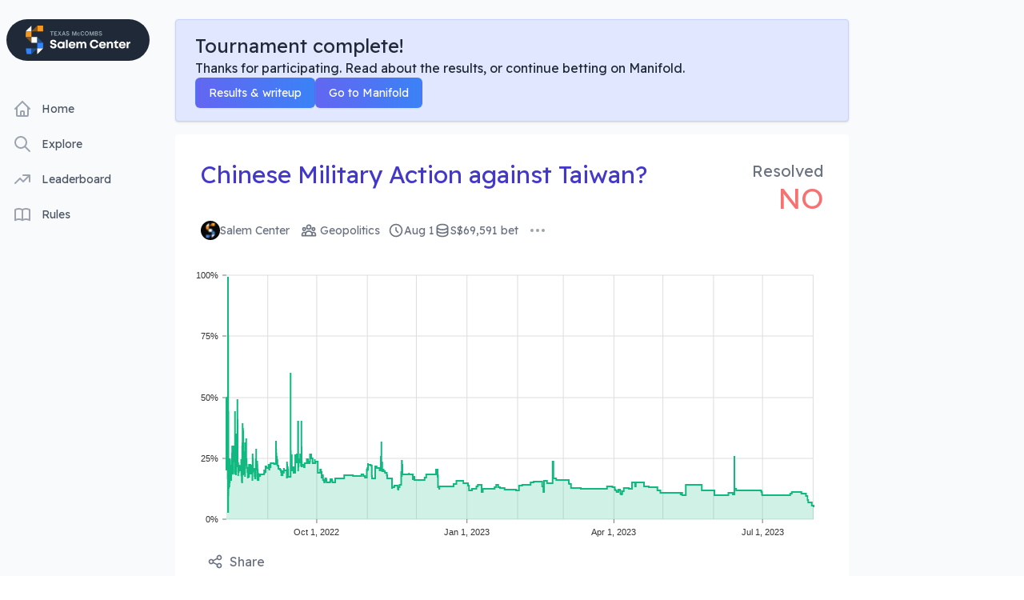

--- FILE ---
content_type: text/css; charset=utf-8
request_url: https://salemcenter.manifold.markets/_next/static/css/dc5ae6f12f73ac61.css
body_size: 19714
content:
/*
! tailwindcss v3.1.6 | MIT License | https://tailwindcss.com
*/*,:after,:before{box-sizing:border-box;border:0 solid #e5e7eb}:after,:before{--tw-content:""}html{line-height:1.5;-webkit-text-size-adjust:100%;tab-size:4;font-family:ui-sans-serif,system-ui,-apple-system,BlinkMacSystemFont,Segoe UI,Roboto,Helvetica Neue,Arial,Noto Sans,sans-serif,Apple Color Emoji,Segoe UI Emoji,Segoe UI Symbol,Noto Color Emoji}body{margin:0;line-height:inherit}hr{height:0;color:inherit;border-top-width:1px}abbr:where([title]){-webkit-text-decoration:underline dotted;text-decoration:underline dotted}h1,h2,h3,h4,h5,h6{font-size:inherit;font-weight:inherit}a{color:inherit;text-decoration:inherit}b,strong{font-weight:bolder}code,kbd,pre,samp{font-family:ui-monospace,SFMono-Regular,Menlo,Monaco,Consolas,Liberation Mono,Courier New,monospace;font-size:1em}small{font-size:80%}sub,sup{font-size:75%;line-height:0;position:relative;vertical-align:baseline}sub{bottom:-.25em}sup{top:-.5em}table{text-indent:0;border-color:inherit;border-collapse:collapse}button,input,optgroup,select,textarea{font-family:inherit;font-size:100%;font-weight:inherit;line-height:inherit;color:inherit;margin:0;padding:0}button,select{text-transform:none}[type=button],[type=reset],[type=submit],button{-webkit-appearance:button;background-color:transparent;background-image:none}:-moz-focusring{outline:auto}:-moz-ui-invalid{box-shadow:none}progress{vertical-align:baseline}::-webkit-inner-spin-button,::-webkit-outer-spin-button{height:auto}[type=search]{-webkit-appearance:textfield;outline-offset:-2px}::-webkit-search-decoration{-webkit-appearance:none}::-webkit-file-upload-button{-webkit-appearance:button;font:inherit}summary{display:list-item}blockquote,dd,dl,figure,h1,h2,h3,h4,h5,h6,hr,p,pre{margin:0}fieldset{margin:0}fieldset,legend{padding:0}menu,ol,ul{list-style:none;margin:0;padding:0}textarea{resize:vertical}input::placeholder,textarea::placeholder{color:#9ca3af}[role=button],button{cursor:pointer}:disabled{cursor:default}audio,canvas,embed,iframe,img,object,svg,video{display:block;vertical-align:middle}img,video{max-width:100%;height:auto}[multiple],[type=date],[type=datetime-local],[type=email],[type=month],[type=number],[type=password],[type=search],[type=tel],[type=text],[type=time],[type=url],[type=week],select,textarea{-webkit-appearance:none;appearance:none;background-color:#fff;border-color:#6b7280;border-width:1px;border-radius:0;padding:.5rem .75rem;font-size:1rem;line-height:1.5rem;--tw-shadow:0 0 #0000}[multiple]:focus,[type=date]:focus,[type=datetime-local]:focus,[type=email]:focus,[type=month]:focus,[type=number]:focus,[type=password]:focus,[type=search]:focus,[type=tel]:focus,[type=text]:focus,[type=time]:focus,[type=url]:focus,[type=week]:focus,select:focus,textarea:focus{outline:2px solid transparent;outline-offset:2px;--tw-ring-inset:var(--tw-empty,/*!*/ /*!*/);--tw-ring-offset-width:0px;--tw-ring-offset-color:#fff;--tw-ring-color:#2563eb;--tw-ring-offset-shadow:var(--tw-ring-inset) 0 0 0 var(--tw-ring-offset-width) var(--tw-ring-offset-color);--tw-ring-shadow:var(--tw-ring-inset) 0 0 0 calc(1px + var(--tw-ring-offset-width)) var(--tw-ring-color);box-shadow:var(--tw-ring-offset-shadow),var(--tw-ring-shadow),var(--tw-shadow);border-color:#2563eb}input::placeholder,textarea::placeholder{color:#6b7280;opacity:1}::-webkit-datetime-edit-fields-wrapper{padding:0}::-webkit-date-and-time-value{min-height:1.5em}select{background-image:url("data:image/svg+xml,%3csvg xmlns='http://www.w3.org/2000/svg' fill='none' viewBox='0 0 20 20'%3e%3cpath stroke='%236b7280' stroke-linecap='round' stroke-linejoin='round' stroke-width='1.5' d='M6 8l4 4 4-4'/%3e%3c/svg%3e");background-position:right .5rem center;background-repeat:no-repeat;background-size:1.5em 1.5em;padding-right:2.5rem;-webkit-print-color-adjust:exact;color-adjust:exact}[multiple]{background-image:none;background-position:0 0;background-repeat:unset;background-size:initial;padding-right:.75rem;-webkit-print-color-adjust:unset;color-adjust:unset}[type=checkbox],[type=radio]{-webkit-appearance:none;appearance:none;padding:0;-webkit-print-color-adjust:exact;color-adjust:exact;display:inline-block;vertical-align:middle;background-origin:border-box;-webkit-user-select:none;user-select:none;flex-shrink:0;height:1rem;width:1rem;color:#2563eb;background-color:#fff;border-color:#6b7280;border-width:1px;--tw-shadow:0 0 #0000}[type=checkbox]{border-radius:0}[type=radio]{border-radius:100%}[type=checkbox]:focus,[type=radio]:focus{outline:2px solid transparent;outline-offset:2px;--tw-ring-inset:var(--tw-empty,/*!*/ /*!*/);--tw-ring-offset-width:2px;--tw-ring-offset-color:#fff;--tw-ring-color:#2563eb;--tw-ring-offset-shadow:var(--tw-ring-inset) 0 0 0 var(--tw-ring-offset-width) var(--tw-ring-offset-color);--tw-ring-shadow:var(--tw-ring-inset) 0 0 0 calc(2px + var(--tw-ring-offset-width)) var(--tw-ring-color);box-shadow:var(--tw-ring-offset-shadow),var(--tw-ring-shadow),var(--tw-shadow)}[type=checkbox]:checked,[type=radio]:checked{border-color:transparent;background-color:currentColor;background-size:100% 100%;background-position:50%;background-repeat:no-repeat}[type=checkbox]:checked{background-image:url("data:image/svg+xml,%3csvg viewBox='0 0 16 16' fill='white' xmlns='http://www.w3.org/2000/svg'%3e%3cpath d='M12.207 4.793a1 1 0 010 1.414l-5 5a1 1 0 01-1.414 0l-2-2a1 1 0 011.414-1.414L6.5 9.086l4.293-4.293a1 1 0 011.414 0z'/%3e%3c/svg%3e")}[type=radio]:checked{background-image:url("data:image/svg+xml,%3csvg viewBox='0 0 16 16' fill='white' xmlns='http://www.w3.org/2000/svg'%3e%3ccircle cx='8' cy='8' r='3'/%3e%3c/svg%3e")}[type=checkbox]:checked:focus,[type=checkbox]:checked:hover,[type=radio]:checked:focus,[type=radio]:checked:hover{border-color:transparent;background-color:currentColor}[type=checkbox]:indeterminate{background-image:url("data:image/svg+xml,%3csvg xmlns='http://www.w3.org/2000/svg' fill='none' viewBox='0 0 16 16'%3e%3cpath stroke='white' stroke-linecap='round' stroke-linejoin='round' stroke-width='2' d='M4 8h8'/%3e%3c/svg%3e");border-color:transparent;background-color:currentColor;background-size:100% 100%;background-position:50%;background-repeat:no-repeat}[type=checkbox]:indeterminate:focus,[type=checkbox]:indeterminate:hover{border-color:transparent;background-color:currentColor}[type=file]{background:unset;border-color:inherit;border-width:0;border-radius:0;padding:0;font-size:unset;line-height:inherit}[type=file]:focus{outline:1px auto -webkit-focus-ring-color}:root{background-color:hsla(var(--b1)/var(--tw-bg-opacity,1));color:hsla(var(--bc)/var(--tw-text-opacity,1))}html{-webkit-tap-highlight-color:transparent}:root{--p:160 83.2% 39.6%;--pf:161 92.3% 30.6%;--pc:0 0% 100%;--s:254 86.4% 76.9%;--sf:254 86.9% 67.1%;--sc:0 0% 100%;--a:48 89.3% 67.1%;--af:48 89% 57.1%;--ac:0 0% 100%;--n:219 14.1% 27.8%;--nf:222 13.4% 19%;--nc:0 0% 100%;--b1:0 0% 100%;--b2:210 20% 98%;--b3:216 12.2% 83.9%;--bc:215 27.9% 16.9%;--in:207 89.8% 53.9%;--su:174 100% 29%;--wa:36 100% 50%;--er:14 100% 57.1%}*,:after,:before{--tw-border-spacing-x:0;--tw-border-spacing-y:0;--tw-translate-x:0;--tw-translate-y:0;--tw-rotate:0;--tw-skew-x:0;--tw-skew-y:0;--tw-scale-x:1;--tw-scale-y:1;--tw-pan-x: ;--tw-pan-y: ;--tw-pinch-zoom: ;--tw-scroll-snap-strictness:proximity;--tw-ordinal: ;--tw-slashed-zero: ;--tw-numeric-figure: ;--tw-numeric-spacing: ;--tw-numeric-fraction: ;--tw-ring-inset: ;--tw-ring-offset-width:0px;--tw-ring-offset-color:#fff;--tw-ring-color:rgba(59,130,246,.5);--tw-ring-offset-shadow:0 0 #0000;--tw-ring-shadow:0 0 #0000;--tw-shadow:0 0 #0000;--tw-shadow-colored:0 0 #0000;--tw-blur: ;--tw-brightness: ;--tw-contrast: ;--tw-grayscale: ;--tw-hue-rotate: ;--tw-invert: ;--tw-saturate: ;--tw-sepia: ;--tw-drop-shadow: ;--tw-backdrop-blur: ;--tw-backdrop-brightness: ;--tw-backdrop-contrast: ;--tw-backdrop-grayscale: ;--tw-backdrop-hue-rotate: ;--tw-backdrop-invert: ;--tw-backdrop-opacity: ;--tw-backdrop-saturate: ;--tw-backdrop-sepia: }::backdrop{--tw-border-spacing-x:0;--tw-border-spacing-y:0;--tw-translate-x:0;--tw-translate-y:0;--tw-rotate:0;--tw-skew-x:0;--tw-skew-y:0;--tw-scale-x:1;--tw-scale-y:1;--tw-pan-x: ;--tw-pan-y: ;--tw-pinch-zoom: ;--tw-scroll-snap-strictness:proximity;--tw-ordinal: ;--tw-slashed-zero: ;--tw-numeric-figure: ;--tw-numeric-spacing: ;--tw-numeric-fraction: ;--tw-ring-inset: ;--tw-ring-offset-width:0px;--tw-ring-offset-color:#fff;--tw-ring-color:rgba(59,130,246,.5);--tw-ring-offset-shadow:0 0 #0000;--tw-ring-shadow:0 0 #0000;--tw-shadow:0 0 #0000;--tw-shadow-colored:0 0 #0000;--tw-blur: ;--tw-brightness: ;--tw-contrast: ;--tw-grayscale: ;--tw-hue-rotate: ;--tw-invert: ;--tw-saturate: ;--tw-sepia: ;--tw-drop-shadow: ;--tw-backdrop-blur: ;--tw-backdrop-brightness: ;--tw-backdrop-contrast: ;--tw-backdrop-grayscale: ;--tw-backdrop-hue-rotate: ;--tw-backdrop-invert: ;--tw-backdrop-opacity: ;--tw-backdrop-saturate: ;--tw-backdrop-sepia: }.prose{color:var(--tw-prose-body);max-width:65ch}.prose :where([class~=lead]):not(:where([class~=not-prose] *)){color:var(--tw-prose-lead);font-size:1.25em;line-height:1.6;margin-top:1.2em;margin-bottom:1.2em}.prose :where(a):not(:where([class~=not-prose] *)){color:var(--tw-prose-links);text-decoration:underline;font-weight:500}.prose :where(strong):not(:where([class~=not-prose] *)){color:var(--tw-prose-bold);font-weight:600}.prose :where(ol):not(:where([class~=not-prose] *)){list-style-type:decimal;padding-left:1.625em}.prose :where(ol[type=A]):not(:where([class~=not-prose] *)){list-style-type:upper-alpha}.prose :where(ol[type=a]):not(:where([class~=not-prose] *)){list-style-type:lower-alpha}.prose :where(ol[type=A s]):not(:where([class~=not-prose] *)){list-style-type:upper-alpha}.prose :where(ol[type=a s]):not(:where([class~=not-prose] *)){list-style-type:lower-alpha}.prose :where(ol[type=I]):not(:where([class~=not-prose] *)){list-style-type:upper-roman}.prose :where(ol[type=i]):not(:where([class~=not-prose] *)){list-style-type:lower-roman}.prose :where(ol[type=I s]):not(:where([class~=not-prose] *)){list-style-type:upper-roman}.prose :where(ol[type=i s]):not(:where([class~=not-prose] *)){list-style-type:lower-roman}.prose :where(ol[type="1"]):not(:where([class~=not-prose] *)){list-style-type:decimal}.prose :where(ul):not(:where([class~=not-prose] *)){list-style-type:disc;padding-left:1.625em}.prose :where(ol>li):not(:where([class~=not-prose] *))::marker{font-weight:400;color:var(--tw-prose-counters)}.prose :where(ul>li):not(:where([class~=not-prose] *))::marker{color:var(--tw-prose-bullets)}.prose :where(hr):not(:where([class~=not-prose] *)){border-color:var(--tw-prose-hr);border-top-width:1px;margin-top:3em;margin-bottom:3em}.prose :where(blockquote):not(:where([class~=not-prose] *)){font-weight:500;font-style:italic;color:var(--tw-prose-quotes);border-left-width:.25rem;border-left-color:var(--tw-prose-quote-borders);quotes:"\201C""\201D""\2018""\2019";margin-top:1.6em;margin-bottom:1.6em;padding-left:1em}.prose :where(blockquote p:first-of-type):not(:where([class~=not-prose] *)):before{content:open-quote}.prose :where(blockquote p:last-of-type):not(:where([class~=not-prose] *)):after{content:close-quote}.prose :where(h1):not(:where([class~=not-prose] *)){color:var(--tw-prose-headings);font-weight:800;font-size:2.25em;margin-top:0;margin-bottom:.8888889em;line-height:1.1111111}.prose :where(h1 strong):not(:where([class~=not-prose] *)){font-weight:900}.prose :where(h2):not(:where([class~=not-prose] *)){color:var(--tw-prose-headings);font-weight:700;font-size:1.5em;margin-top:2em;margin-bottom:1em;line-height:1.3333333}.prose :where(h2 strong):not(:where([class~=not-prose] *)){font-weight:800}.prose :where(h3):not(:where([class~=not-prose] *)){color:var(--tw-prose-headings);font-weight:600;font-size:1.25em;margin-top:1.6em;margin-bottom:.6em;line-height:1.6}.prose :where(h3 strong):not(:where([class~=not-prose] *)){font-weight:700}.prose :where(h4):not(:where([class~=not-prose] *)){color:var(--tw-prose-headings);font-weight:600;margin-top:1.5em;margin-bottom:.5em;line-height:1.5}.prose :where(h4 strong):not(:where([class~=not-prose] *)){font-weight:700}.prose :where(figure>*):not(:where([class~=not-prose] *)){margin-top:0;margin-bottom:0}.prose :where(figcaption):not(:where([class~=not-prose] *)){color:var(--tw-prose-captions);font-size:.875em;line-height:1.4285714;margin-top:.8571429em}.prose :where(code):not(:where([class~=not-prose] *)){color:var(--tw-prose-code);font-weight:600;font-size:.875em}.prose :where(code):not(:where([class~=not-prose] *)):before{content:"`"}.prose :where(code):not(:where([class~=not-prose] *)):after{content:"`"}.prose :where(a code):not(:where([class~=not-prose] *)){color:var(--tw-prose-links)}.prose :where(pre):not(:where([class~=not-prose] *)){color:var(--tw-prose-pre-code);background-color:var(--tw-prose-pre-bg);overflow-x:auto;font-weight:400;font-size:.875em;line-height:1.7142857;margin-top:1.7142857em;margin-bottom:1.7142857em;border-radius:.375rem;padding:.8571429em 1.1428571em}.prose :where(pre code):not(:where([class~=not-prose] *)){background-color:transparent;border-width:0;border-radius:0;padding:0;font-weight:inherit;color:inherit;font-size:inherit;font-family:inherit;line-height:inherit}.prose :where(pre code):not(:where([class~=not-prose] *)):before{content:none}.prose :where(pre code):not(:where([class~=not-prose] *)):after{content:none}.prose :where(table):not(:where([class~=not-prose] *)){width:100%;table-layout:auto;text-align:left;margin-top:2em;margin-bottom:2em;font-size:.875em;line-height:1.7142857}.prose :where(thead):not(:where([class~=not-prose] *)){border-bottom-width:1px;border-bottom-color:var(--tw-prose-th-borders)}.prose :where(thead th):not(:where([class~=not-prose] *)){color:var(--tw-prose-headings);font-weight:600;vertical-align:bottom;padding-right:.5714286em;padding-bottom:.5714286em;padding-left:.5714286em}.prose :where(tbody tr):not(:where([class~=not-prose] *)){border-bottom-width:1px;border-bottom-color:var(--tw-prose-td-borders)}.prose :where(tbody tr:last-child):not(:where([class~=not-prose] *)){border-bottom-width:0}.prose :where(tbody td):not(:where([class~=not-prose] *)){vertical-align:baseline;padding:.5714286em}.prose{--tw-prose-body:#374151;--tw-prose-headings:#111827;--tw-prose-lead:#4b5563;--tw-prose-links:#111827;--tw-prose-bold:#111827;--tw-prose-counters:#6b7280;--tw-prose-bullets:#d1d5db;--tw-prose-hr:#e5e7eb;--tw-prose-quotes:#111827;--tw-prose-quote-borders:#e5e7eb;--tw-prose-captions:#6b7280;--tw-prose-code:#111827;--tw-prose-pre-code:#e5e7eb;--tw-prose-pre-bg:#1f2937;--tw-prose-th-borders:#d1d5db;--tw-prose-td-borders:#e5e7eb;--tw-prose-invert-body:#d1d5db;--tw-prose-invert-headings:#fff;--tw-prose-invert-lead:#9ca3af;--tw-prose-invert-links:#fff;--tw-prose-invert-bold:#fff;--tw-prose-invert-counters:#9ca3af;--tw-prose-invert-bullets:#4b5563;--tw-prose-invert-hr:#374151;--tw-prose-invert-quotes:#f3f4f6;--tw-prose-invert-quote-borders:#374151;--tw-prose-invert-captions:#9ca3af;--tw-prose-invert-code:#fff;--tw-prose-invert-pre-code:#d1d5db;--tw-prose-invert-pre-bg:rgba(0,0,0,.5);--tw-prose-invert-th-borders:#4b5563;--tw-prose-invert-td-borders:#374151;font-size:1rem;line-height:1.75}.prose :where(p):not(:where([class~=not-prose] *)){margin-top:1.25em;margin-bottom:1.25em}.prose :where(img):not(:where([class~=not-prose] *)){margin-top:2em;margin-bottom:2em}.prose :where(video):not(:where([class~=not-prose] *)){margin-top:2em;margin-bottom:2em}.prose :where(figure):not(:where([class~=not-prose] *)){margin-top:2em;margin-bottom:2em}.prose :where(h2 code):not(:where([class~=not-prose] *)){font-size:.875em}.prose :where(h3 code):not(:where([class~=not-prose] *)){font-size:.9em}.prose :where(li):not(:where([class~=not-prose] *)){margin-top:.5em;margin-bottom:.5em}.prose :where(ol>li):not(:where([class~=not-prose] *)){padding-left:.375em}.prose :where(ul>li):not(:where([class~=not-prose] *)){padding-left:.375em}.prose>:where(ul>li p):not(:where([class~=not-prose] *)){margin-top:.75em;margin-bottom:.75em}.prose>:where(ul>li>:first-child):not(:where([class~=not-prose] *)){margin-top:1.25em}.prose>:where(ul>li>:last-child):not(:where([class~=not-prose] *)){margin-bottom:1.25em}.prose>:where(ol>li>:first-child):not(:where([class~=not-prose] *)){margin-top:1.25em}.prose>:where(ol>li>:last-child):not(:where([class~=not-prose] *)){margin-bottom:1.25em}.prose :where(ul ul,ul ol,ol ul,ol ol):not(:where([class~=not-prose] *)){margin-top:.75em;margin-bottom:.75em}.prose :where(hr+*):not(:where([class~=not-prose] *)){margin-top:0}.prose :where(h2+*):not(:where([class~=not-prose] *)){margin-top:0}.prose :where(h3+*):not(:where([class~=not-prose] *)){margin-top:0}.prose :where(h4+*):not(:where([class~=not-prose] *)){margin-top:0}.prose :where(thead th:first-child):not(:where([class~=not-prose] *)){padding-left:0}.prose :where(thead th:last-child):not(:where([class~=not-prose] *)){padding-right:0}.prose :where(tbody td:first-child):not(:where([class~=not-prose] *)){padding-left:0}.prose :where(tbody td:last-child):not(:where([class~=not-prose] *)){padding-right:0}.prose>:where(:first-child):not(:where([class~=not-prose] *)){margin-top:0}.prose>:where(:last-child):not(:where([class~=not-prose] *)){margin-bottom:0}.prose-quoteless :where(blockquote p:first-of-type):not(:where([class~=not-prose] *)):before{content:none}.prose-quoteless :where(blockquote p:first-of-type):not(:where([class~=not-prose] *)):after{content:none}.avatar{display:inline-flex;position:relative}.avatar>div{display:block;overflow:hidden}.avatar img{height:100%;object-fit:cover;width:100%}.avatar.placeholder>div{display:flex;align-items:center;justify-content:center}.badge{height:1.25rem;width:-moz-fit-content;width:fit-content;padding-left:.563rem;padding-right:.563rem;border-color:hsla(var(--n)/var(--tw-border-opacity,1));border-width:1px;border-radius:var(--rounded-badge,1.9rem)}.badge,.btn{display:inline-flex;align-items:center;justify-content:center;transition-property:background-color,border-color,color,fill,stroke,opacity,box-shadow,transform;transition-duration:.2s;transition-timing-function:cubic-bezier(.4,0,.2,1);font-size:.875rem;line-height:1.25rem;--tw-bg-opacity:1;background-color:hsla(var(--n)/var(--tw-bg-opacity,1));--tw-border-opacity:1;--tw-text-opacity:1;color:hsla(var(--nc)/var(--tw-text-opacity,1))}.btn{border-color:transparent;border-color:hsla(var(--n)/var(--tw-border-opacity,1));cursor:pointer;flex-wrap:wrap;flex-shrink:0;text-align:center;-webkit-user-select:none;user-select:none;border-radius:var(--rounded-btn,.5rem);height:3rem;line-height:1em;padding-left:1rem;padding-right:1rem;min-height:3rem;font-weight:600;text-transform:uppercase;text-transform:var(--btn-text-case,uppercase);border-width:var(--border-btn,1px);animation:button-pop var(--animation-btn,.25s) ease-out}.btn:focus{outline:2px solid transparent;outline-offset:2px}.btn-disabled,.btn[disabled]{pointer-events:none;--tw-bg-opacity:0.2;background-color:hsla(var(--n)/var(--tw-bg-opacity,1));--tw-border-opacity:0;--tw-text-opacity:0.2;color:hsla(var(--bc)/var(--tw-text-opacity,1))}.btn-circle,.btn-square{height:3rem;padding:0;width:3rem}.btn-circle{border-radius:9999px}.btn.loading,.btn.loading:hover{pointer-events:none}.btn.\!loading,.btn.\!loading:hover{pointer-events:none!important}.btn.loading:before{border-radius:9999px;border-width:2px;height:1rem;margin-right:.5rem;width:1rem;animation:spin 2s linear infinite;content:"";border-color:transparent currentColor currentColor transparent}.btn.\!loading:before{border-radius:9999px!important;border-width:2px!important;height:1rem!important;margin-right:.5rem!important;width:1rem!important;animation:spin 2s linear infinite!important;content:""!important;border-color:transparent currentColor currentColor transparent!important}@media (prefers-reduced-motion:reduce){.btn.loading:before{animation:spin 10s linear infinite}.btn.\!loading:before{animation:spin 10s linear infinite!important}}.btn-group>input[type=radio].btn{-webkit-appearance:none;appearance:none}.btn-group>input[type=radio].btn:before{content:attr(data-title)}.card{display:flex;flex-direction:column;overflow:hidden;position:relative;border-radius:var(--rounded-box,1rem)}.card:focus{outline:2px solid transparent;outline-offset:2px}.card-body{display:flex;flex-direction:column;flex:1 1 auto;padding:var(--padding-card,2rem)}.card figure,.card figure>*{width:100%}.card.image-full{display:grid}.card.image-full:before{position:relative;content:"";--tw-bg-opacity:1;background-color:hsla(var(--n)/var(--tw-bg-opacity,1));opacity:.75;z-index:10;border-radius:var(--rounded-box,1rem)}.card.image-full:before,.card.image-full>*{grid-column-start:1;grid-row-start:1}.card.image-full>figure img{height:100%;object-fit:cover}.card.image-full>.card-body{position:relative;--tw-text-opacity:1;color:hsla(var(--nc)/var(--tw-text-opacity,1));z-index:20}.carousel{display:flex;overflow-x:scroll;scroll-snap-type:x mandatory;scroll-behavior:smooth;-ms-overflow-style:none;scrollbar-width:none}.checkbox:focus,.collapse{outline:2px solid transparent;outline-offset:2px}.collapse{display:grid;overflow:hidden;position:relative}.collapse-content,.collapse-title,.collapse>input[type=checkbox]{grid-column-start:1;grid-row-start:1}.collapse>input[type=checkbox]{-webkit-appearance:none;appearance:none;opacity:0}.collapse-content{overflow:hidden;grid-row-start:2;max-height:0;padding-left:1rem;padding-right:1rem;cursor:unset;transition:padding .2s ease-in-out,background-color .2s ease-in-out}.collapse-open .collapse-content,.collapse:focus:not(.collapse-close) .collapse-content,.collapse:not(.collapse-close) input[type=checkbox]:checked~.collapse-content{max-height:9000px;--tw-bg-opacity:0.1;background-color:hsla(var(--bc)/var(--tw-bg-opacity,1));opacity:1;padding-bottom:1rem;transition:padding .2s ease-in-out,background-color .2s ease-in-out}.dropdown{display:inline-block;position:relative}.dropdown>:focus{outline:2px solid transparent;outline-offset:2px}.dropdown .dropdown-content{opacity:0;position:absolute;visibility:hidden;z-index:50;--tw-translate-x:0;--tw-translate-y:0;--tw-rotate:0;--tw-skew-x:0;--tw-skew-y:0;--tw-scale-x:.95;--tw-scale-y:.95;transform:translateX(var(--tw-translate-x)) translateY(var(--tw-translate-y)) rotate(var(--tw-rotate)) skewX(var(--tw-skew-x)) skewY(var(--tw-skew-y)) scaleX(var(--tw-scale-x)) scaleY(var(--tw-scale-y));transform-origin:top;transition-property:background-color,border-color,color,fill,stroke,opacity,box-shadow,transform;transition-duration:.2s;transition-timing-function:cubic-bezier(.4,0,.2,1)}.dropdown.dropdown-hover:hover .dropdown-content,.dropdown.dropdown-open .dropdown-content,.dropdown:not(.dropdown-hover):focus .dropdown-content,.dropdown:not(.dropdown-hover):focus-within .dropdown-content{opacity:1;visibility:visible}.form-control{display:flex;flex-direction:column}.label{display:flex;align-items:center;justify-content:space-between;-webkit-user-select:none;user-select:none;padding:.5rem .25rem}.input{flex-shrink:1;transition-property:background-color,border-color,color,fill,stroke,opacity,box-shadow,transform;transition-duration:.2s;transition-timing-function:cubic-bezier(.4,0,.2,1);height:3rem;font-size:.875rem;line-height:1.25rem;line-height:2;padding-left:1rem;padding-right:1rem;--tw-bg-opacity:1;background-color:hsla(var(--b1)/var(--tw-bg-opacity,1));--tw-border-opacity:0;border-color:hsla(var(--bc)/var(--tw-border-opacity,1));border-width:1px;border-radius:var(--rounded-btn,.5rem)}.input:focus{outline:2px solid transparent;outline-offset:2px;box-shadow:0 0 0 2px hsl(var(--b1)),0 0 0 4px hsla(var(--bc)/.2)}.input-group{display:flex;align-items:stretch;width:100%}.input-group>*,.input-group>.input{border-radius:0}.input-group-lg{font-size:1.125rem;line-height:1.75rem;line-height:2}.input-group :where(span){--tw-bg-opacity:1;background-color:hsla(var(--b3)/var(--tw-bg-opacity,1));display:flex;align-items:center;padding-left:1rem;padding-right:1rem}.input-group :first-child{border-top-left-radius:var(--rounded-btn,.5rem);border-top-right-radius:0;border-bottom-left-radius:var(--rounded-btn,.5rem);border-bottom-right-radius:0}.input-group :last-child{border-top-left-radius:0;border-top-right-radius:var(--rounded-btn,.5rem);border-bottom-left-radius:0;border-bottom-right-radius:var(--rounded-btn,.5rem)}.link{cursor:pointer;text-decoration:underline}.menu{display:flex;flex-direction:column;overflow:hidden}.menu.horizontal{display:inline-flex;flex-direction:row}.menu.horizontal :where(li){flex-direction:row}.menu :where(li){display:flex;flex-direction:column;align-items:stretch}.menu :where(li)>a,.menu :where(li)>span{display:flex;align-items:center;transition-property:background-color,border-color,color,fill,stroke,opacity,box-shadow,transform;transition-duration:.2s;transition-timing-function:cubic-bezier(.4,0,.2,1)}.menu :where(li)>a{cursor:pointer}.menu :where(li)>a:focus{outline:2px solid transparent;outline-offset:2px}.menu :where(li).disabled>a,.menu :where(li).disabled>span{cursor:auto}.menu :where(li).\!disabled>a,.menu :where(li).\!disabled>span{cursor:auto!important}.modal{display:flex;align-items:flex-end;justify-content:center;opacity:0;pointer-events:none;position:fixed;top:0;right:0;bottom:0;left:0;visibility:hidden;z-index:999;--tw-bg-opacity:0.4;background-color:hsla(var(--nf)/var(--tw-bg-opacity,1));transition-property:background-color,border-color,color,fill,stroke,opacity,box-shadow,transform;transition-duration:.2s;transition-timing-function:cubic-bezier(.4,0,.2,1)}@media (min-width:640px){.modal{align-items:center}.modal-box{max-width:32rem;--tw-scale-x:.9;--tw-scale-y:.9;--tw-translate-y:0px;border-bottom-left-radius:var(--rounded-box,1rem);border-bottom-right-radius:var(--rounded-box,1rem)}}.modal-open,.modal-toggle:checked+.modal,.modal:target{opacity:1;pointer-events:auto;visibility:visible}.modal-action{display:flex;justify-content:flex-end;margin-top:1.5rem}.modal-toggle{-webkit-appearance:none;appearance:none;height:0;opacity:0;position:absolute;width:0}.navbar{padding:var(--navbar-padding,.5rem);min-height:4rem}.navbar,.navbar>*{display:flex;align-items:center}.radio:focus{outline:2px solid transparent;outline-offset:2px}.range{cursor:pointer;height:1.25rem;width:100%;-webkit-appearance:none;--range-shdw:var(--bc);background-color:transparent}.range:focus{outline:none}.select{-webkit-appearance:none;appearance:none;cursor:pointer;display:inline-flex;flex-shrink:0;-webkit-user-select:none;user-select:none;height:3rem;font-size:.875rem;line-height:1.25rem;line-height:2;padding-left:1rem;padding-right:2.5rem;min-height:3rem;--tw-bg-opacity:1;background-color:hsla(var(--b1)/var(--tw-bg-opacity,1));--tw-border-opacity:0;border-color:hsla(var(--bc)/var(--tw-border-opacity,1));border-width:1px;font-weight:600;transition-property:background-color,border-color,color,fill,stroke,opacity,box-shadow,transform;transition-duration:.2s;transition-timing-function:cubic-bezier(.4,0,.2,1);border-radius:var(--rounded-btn,.5rem);background-image:linear-gradient(45deg,transparent 50%,currentColor 0),linear-gradient(135deg,currentColor 50%,transparent 0);background-position:calc(100% - 20px) calc(1px + 50%),calc(100% - 16px) calc(1px + 50%);background-size:4px 4px,4px 4px;background-repeat:no-repeat}.\!select{-webkit-appearance:none!important;appearance:none!important;cursor:pointer!important;display:inline-flex!important;flex-shrink:0!important;-webkit-user-select:none!important;user-select:none!important;height:3rem!important;font-size:.875rem!important;line-height:1.25rem!important;line-height:2!important;padding-left:1rem!important;padding-right:2.5rem!important;min-height:3rem!important;--tw-bg-opacity:1!important;background-color:hsla(var(--b1)/var(--tw-bg-opacity,1))!important;--tw-border-opacity:0!important;border-color:hsla(var(--bc)/var(--tw-border-opacity,1))!important;border-width:1px!important;font-weight:600!important;transition-property:background-color,border-color,color,fill,stroke,opacity,box-shadow,transform!important;transition-duration:.2s!important;transition-timing-function:cubic-bezier(.4,0,.2,1)!important;border-radius:var(--rounded-btn,.5rem)!important;background-image:linear-gradient(45deg,transparent 50%,currentColor 0),linear-gradient(135deg,currentColor 50%,transparent 0)!important;background-position:calc(100% - 20px) calc(1px + 50%),calc(100% - 16px) calc(1px + 50%)!important;background-size:4px 4px,4px 4px!important;background-repeat:no-repeat!important}.select:focus{outline:2px solid transparent;outline-offset:2px;box-shadow:0 0 0 2px hsl(var(--b1)),0 0 0 4px hsla(var(--bc)/.2)}.\!select:focus{outline:2px solid transparent!important;outline-offset:2px!important;box-shadow:0 0 0 2px hsl(var(--b1)),0 0 0 4px hsla(var(--bc)/.2)!important}.select-disabled,.select[disabled]{pointer-events:none;--tw-bg-opacity:1;background-color:hsla(var(--b2)/var(--tw-bg-opacity,1));--tw-border-opacity:1;border-color:hsla(var(--b2)/var(--tw-border-opacity,1));cursor:not-allowed;--tw-text-opacity:0.2}.\!select[disabled],.select-disabled{pointer-events:none!important;--tw-bg-opacity:1!important;background-color:hsla(var(--b2)/var(--tw-bg-opacity,1))!important;--tw-border-opacity:1!important;border-color:hsla(var(--b2)/var(--tw-border-opacity,1))!important;cursor:not-allowed!important;--tw-text-opacity:0.2!important}.stats{overflow:hidden;overflow-x:auto;grid-auto-flow:column;border-radius:var(--rounded-box,1rem)}.stat,.stats{display:inline-grid}.stat{width:100%;grid-template-columns:1fr auto;--tw-bg-opacity:1;background-color:hsla(var(--b1)/var(--tw-bg-opacity,1));padding:1rem 1.5rem;--tw-text-opacity:1;color:hsla(var(--bc)/var(--tw-text-opacity,1))}.stats.grid-flow-row{grid-auto-rows:minmax(0,1fr)}.steps{counter-reset:step;grid-auto-columns:1fr;display:inline-grid;overflow:hidden;overflow-x:auto;grid-auto-flow:column}.steps .step{display:grid;place-items:center;text-align:center;grid-template-columns:repeat(1,minmax(0,1fr));grid-template-rows:repeat(2,minmax(0,1fr));grid-template-rows:40px 1fr;min-width:4rem}.steps-vertical .step{display:grid;grid-template-columns:repeat(2,minmax(0,1fr));grid-template-columns:40px 1fr;grid-template-rows:repeat(1,minmax(0,1fr));grid-template-rows:auto;gap:.5rem;min-height:4rem;justify-items:start}.tabs{display:flex;align-items:flex-end}.tab,.tabs{flex-wrap:wrap}.tab{cursor:pointer;display:inline-flex;align-items:center;justify-content:center;text-align:center;-webkit-user-select:none;user-select:none;height:2rem;font-size:.875rem;line-height:1.25rem;line-height:2;--tab-padding:1rem;--tw-text-opacity:0.5;color:hsla(var(--bc)/var(--tw-text-opacity,1));padding-left:var(--tab-padding,1rem);padding-right:var(--tab-padding,1rem)}.tab,.table{position:relative}.table{text-align:left}.table th:first-child{position:sticky;position:-webkit-sticky;left:0;z-index:10}.textarea{flex-shrink:1;transition-property:background-color,border-color,color,fill,stroke,opacity,box-shadow,transform;transition-duration:.2s;transition-timing-function:cubic-bezier(.4,0,.2,1);font-size:.875rem;line-height:1.25rem;line-height:2;padding:.5rem 1rem;min-height:3rem;--tw-bg-opacity:1;background-color:hsla(var(--b1)/var(--tw-bg-opacity,1));--tw-border-opacity:0;border-color:hsla(var(--bc)/var(--tw-border-opacity,1));border-width:1px;border-radius:var(--rounded-btn,.5rem)}.textarea:focus{box-shadow:0 0 0 2px hsl(var(--b1)),0 0 0 4px hsla(var(--bc)/.2)}.textarea:focus,.toggle:focus{outline:2px solid transparent;outline-offset:2px}.tooltip{display:inline-block;position:relative;--tooltip-offset:calc(100% + 1px + var(--tooltip-tail, 0px));text-align:center;--tooltip-tail:3px;--tooltip-color:hsl(var(--n));--tooltip-text-color:hsl(var(--nc));--tooltip-tail-offset:calc(100% + 1px - var(--tooltip-tail))}.tooltip:before{position:absolute;pointer-events:none;content:attr(data-tip);top:auto;bottom:var(--tooltip-offset);border-radius:.25rem;font-size:.875rem;line-height:1.25rem;max-width:20rem;padding:.25rem .5rem;background-color:var(--tooltip-color);color:var(--tooltip-text-color);width:max-content}.tooltip-bottom:before,.tooltip:before{transform:translateX(-50%);left:50%;right:auto}.tooltip-bottom:before{top:var(--tooltip-offset);bottom:auto}.avatar-group .avatar{--tw-border-opacity:1;border-color:hsla(var(--b1)/var(--tw-border-opacity,1));border-radius:9999px;border-width:4px;overflow:hidden}.btn .badge{--tw-bg-opacity:1;background-color:hsla(var(--b1)/var(--tw-bg-opacity,1));border-color:transparent;--tw-text-opacity:1;color:hsla(var(--bc)/var(--tw-text-opacity,1))}.btn .badge-outline{background-color:transparent;border-color:hsla(var(--b2)/var(--tw-border-opacity,1));color:hsla(var(--b2)/var(--tw-text-opacity,1))}.btn .badge-outline,.btn-outline .badge{--tw-border-opacity:1;--tw-text-opacity:1}.btn-outline .badge{border-color:hsla(var(--nf)/var(--tw-border-opacity,1));color:hsla(var(--nc)/var(--tw-text-opacity,1))}.btn-outline.btn-primary .badge{--tw-bg-opacity:1;background-color:hsla(var(--p)/var(--tw-bg-opacity,1));--tw-border-opacity:1;border-color:hsla(var(--p)/var(--tw-border-opacity,1));--tw-text-opacity:1;color:hsla(var(--pc)/var(--tw-text-opacity,1))}.btn-outline.btn-secondary .badge{--tw-bg-opacity:1;background-color:hsla(var(--s)/var(--tw-bg-opacity,1));--tw-border-opacity:1;border-color:hsla(var(--s)/var(--tw-border-opacity,1));--tw-text-opacity:1;color:hsla(var(--sc)/var(--tw-text-opacity,1))}.btn-outline.btn-accent .badge{--tw-bg-opacity:1;background-color:hsla(var(--a)/var(--tw-bg-opacity,1));--tw-border-opacity:1;border-color:hsla(var(--a)/var(--tw-border-opacity,1));--tw-text-opacity:1;color:hsla(var(--ac)/var(--tw-text-opacity,1))}.btn-outline .badge.outline{background-color:transparent;--tw-border-opacity:1;border-color:hsla(var(--nf)/var(--tw-border-opacity,1))}.btn-outline.btn-primary .badge-outline{background-color:transparent;--tw-border-opacity:1;border-color:hsla(var(--p)/var(--tw-border-opacity,1));--tw-text-opacity:1;color:hsla(var(--p)/var(--tw-text-opacity,1))}.btn-outline.btn-secondary .badge-outline{background-color:transparent;--tw-border-opacity:1;border-color:hsla(var(--s)/var(--tw-border-opacity,1));--tw-text-opacity:1;color:hsla(var(--s)/var(--tw-text-opacity,1))}.btn-outline.btn-accent .badge-outline{background-color:transparent;--tw-border-opacity:1;border-color:hsla(var(--a)/var(--tw-border-opacity,1));--tw-text-opacity:1;color:hsla(var(--a)/var(--tw-text-opacity,1))}.btn-outline:hover .badge{--tw-bg-opacity:1;background-color:hsla(var(--b2)/var(--tw-bg-opacity,1));color:hsla(var(--bc)/var(--tw-text-opacity,1))}.btn-outline:hover .badge,.btn-outline:hover .badge.outline{--tw-border-opacity:1;border-color:hsla(var(--b2)/var(--tw-border-opacity,1));--tw-text-opacity:1}.btn-outline:hover .badge.outline{color:hsla(var(--nc)/var(--tw-text-opacity,1))}.btn-outline.btn-primary:hover .badge{background-color:hsla(var(--pc)/var(--tw-bg-opacity,1));color:hsla(var(--p)/var(--tw-text-opacity,1))}.btn-outline.btn-primary:hover .badge,.btn-outline.btn-primary:hover .badge.outline{--tw-bg-opacity:1;--tw-border-opacity:1;border-color:hsla(var(--pc)/var(--tw-border-opacity,1));--tw-text-opacity:1}.btn-outline.btn-primary:hover .badge.outline{background-color:hsla(var(--pf)/var(--tw-bg-opacity,1));color:hsla(var(--pc)/var(--tw-text-opacity,1))}.btn-outline.btn-secondary:hover .badge{background-color:hsla(var(--sc)/var(--tw-bg-opacity,1));color:hsla(var(--s)/var(--tw-text-opacity,1))}.btn-outline.btn-secondary:hover .badge,.btn-outline.btn-secondary:hover .badge.outline{--tw-bg-opacity:1;--tw-border-opacity:1;border-color:hsla(var(--sc)/var(--tw-border-opacity,1));--tw-text-opacity:1}.btn-outline.btn-secondary:hover .badge.outline{background-color:hsla(var(--sf)/var(--tw-bg-opacity,1));color:hsla(var(--sc)/var(--tw-text-opacity,1))}.btn-outline.btn-accent:hover .badge{background-color:hsla(var(--ac)/var(--tw-bg-opacity,1));color:hsla(var(--a)/var(--tw-text-opacity,1))}.btn-outline.btn-accent:hover .badge,.btn-outline.btn-accent:hover .badge.outline{--tw-bg-opacity:1;--tw-border-opacity:1;border-color:hsla(var(--ac)/var(--tw-border-opacity,1));--tw-text-opacity:1}.btn-outline.btn-accent:hover .badge.outline{background-color:hsla(var(--af)/var(--tw-bg-opacity,1));color:hsla(var(--ac)/var(--tw-text-opacity,1))}.btn:active:focus,.btn:active:hover{animation:none;transform:scale(var(--btn-focus-scale,.95))}.btn-active,.btn:hover{--tw-bg-opacity:1;background-color:hsla(var(--nf)/var(--tw-bg-opacity,1));--tw-border-opacity:1;border-color:hsla(var(--nf)/var(--tw-border-opacity,1))}.btn:focus-visible{box-shadow:0 0 0 2px hsl(var(--b1)),0 0 0 4px hsl(var(--nf))}.btn-primary{--tw-bg-opacity:1;background-color:hsla(var(--p)/var(--tw-bg-opacity,1));--tw-border-opacity:1;border-color:hsla(var(--p)/var(--tw-border-opacity,1));--tw-text-opacity:1;color:hsla(var(--pc)/var(--tw-text-opacity,1))}.btn-primary.btn-active,.btn-primary:hover{--tw-bg-opacity:1;background-color:hsla(var(--pf)/var(--tw-bg-opacity,1));--tw-border-opacity:1;border-color:hsla(var(--pf)/var(--tw-border-opacity,1))}.btn-primary:focus-visible{box-shadow:0 0 0 2px hsl(var(--b1)),0 0 0 4px hsl(var(--p))}.btn-secondary{--tw-bg-opacity:1;background-color:hsla(var(--s)/var(--tw-bg-opacity,1));--tw-border-opacity:1;border-color:hsla(var(--s)/var(--tw-border-opacity,1));--tw-text-opacity:1;color:hsla(var(--sc)/var(--tw-text-opacity,1))}.btn-secondary.btn-active,.btn-secondary:hover{--tw-bg-opacity:1;background-color:hsla(var(--sf)/var(--tw-bg-opacity,1));--tw-border-opacity:1;border-color:hsla(var(--sf)/var(--tw-border-opacity,1))}.btn-secondary:focus-visible{box-shadow:0 0 0 2px hsl(var(--b1)),0 0 0 4px hsl(var(--s))}.btn.glass.btn-active,.btn.glass:hover{--glass-opacity:25%;--glass-border-opacity:15%}.btn.glass:focus-visible{box-shadow:0 0 0 2px currentColor}.btn-ghost{background-color:transparent;border-color:transparent;border-width:1px;color:currentColor}.btn-ghost.btn-active,.btn-ghost:hover{--tw-bg-opacity:0.2;background-color:hsla(var(--bc)/var(--tw-bg-opacity,1));--tw-border-opacity:0}.btn-ghost:focus-visible{box-shadow:0 0 0 2px currentColor}.btn-link{--tw-text-opacity:1;color:hsla(var(--p)/var(--tw-text-opacity,1))}.btn-link,.btn-link.btn-active,.btn-link:hover{background-color:transparent;border-color:transparent}.btn-link.btn-active,.btn-link:hover{text-decoration:underline}.btn-link:focus-visible{box-shadow:0 0 0 2px currentColor}.btn-outline{background-color:transparent;border-color:currentColor;--tw-text-opacity:1;color:hsla(var(--bc)/var(--tw-text-opacity,1))}.btn-outline:hover{--tw-bg-opacity:1;background-color:hsla(var(--bc)/var(--tw-bg-opacity,1));--tw-border-opacity:1;border-color:hsla(var(--bc)/var(--tw-border-opacity,1));--tw-text-opacity:1;color:hsla(var(--b1)/var(--tw-text-opacity,1))}.btn-outline.btn-primary{--tw-text-opacity:1;color:hsla(var(--p)/var(--tw-text-opacity,1))}.btn-outline.btn-primary:hover{--tw-bg-opacity:1;background-color:hsla(var(--pf)/var(--tw-bg-opacity,1));--tw-border-opacity:1;border-color:hsla(var(--pf)/var(--tw-border-opacity,1));--tw-text-opacity:1;color:hsla(var(--pc)/var(--tw-text-opacity,1))}.btn-outline.btn-secondary{--tw-text-opacity:1;color:hsla(var(--s)/var(--tw-text-opacity,1))}.btn-outline.btn-secondary:hover{--tw-bg-opacity:1;background-color:hsla(var(--sf)/var(--tw-bg-opacity,1));--tw-border-opacity:1;border-color:hsla(var(--sf)/var(--tw-border-opacity,1));--tw-text-opacity:1;color:hsla(var(--sc)/var(--tw-text-opacity,1))}.btn-outline.btn-accent{--tw-text-opacity:1;color:hsla(var(--a)/var(--tw-text-opacity,1))}.btn-outline.btn-accent:hover{--tw-bg-opacity:1;background-color:hsla(var(--af)/var(--tw-bg-opacity,1));--tw-border-opacity:1;border-color:hsla(var(--af)/var(--tw-border-opacity,1));--tw-text-opacity:1;color:hsla(var(--ac)/var(--tw-text-opacity,1))}.btn-outline.btn-success{--tw-text-opacity:1;color:hsla(var(--su)/var(--tw-text-opacity,1))}.btn-outline.btn-success:hover{--tw-bg-opacity:1;background-color:hsla(var(--su)/var(--tw-bg-opacity,1));--tw-border-opacity:1;border-color:hsla(var(--su)/var(--tw-border-opacity,1));--tw-text-opacity:1;color:hsla(var(--nc)/var(--tw-text-opacity,1))}.btn-outline.btn-info{--tw-text-opacity:1;color:hsla(var(--in)/var(--tw-text-opacity,1))}.btn-outline.btn-info:hover{--tw-bg-opacity:1;background-color:hsla(var(--in)/var(--tw-bg-opacity,1));--tw-border-opacity:1;border-color:hsla(var(--in)/var(--tw-border-opacity,1));--tw-text-opacity:1;color:hsla(var(--nc)/var(--tw-text-opacity,1))}.btn-outline.btn-warning{--tw-text-opacity:1;color:hsla(var(--wa)/var(--tw-text-opacity,1))}.btn-outline.btn-warning:hover{--tw-bg-opacity:1;background-color:hsla(var(--wa)/var(--tw-bg-opacity,1));--tw-border-opacity:1;border-color:hsla(var(--wa)/var(--tw-border-opacity,1));--tw-text-opacity:1;color:hsla(var(--nc)/var(--tw-text-opacity,1))}.btn-outline.btn-error{--tw-text-opacity:1;color:hsla(var(--er)/var(--tw-text-opacity,1))}.btn-outline.btn-error:hover{--tw-bg-opacity:1;background-color:hsla(var(--er)/var(--tw-bg-opacity,1));--tw-border-opacity:1;border-color:hsla(var(--er)/var(--tw-border-opacity,1));--tw-text-opacity:1;color:hsla(var(--nc)/var(--tw-text-opacity,1))}.btn.loading.btn-circle:before,.btn.loading.btn-square:before{margin-right:0}.btn.\!loading.btn-circle:before,.btn.\!loading.btn-square:before{margin-right:0!important}.btn.loading.btn-lg:before,.btn.loading.btn-xl:before{height:1.25rem;width:1.25rem}.btn.\!loading.btn-lg:before,.btn.\!loading.btn-xl:before{height:1.25rem!important;width:1.25rem!important}.btn.loading.btn-sm:before,.btn.loading.btn-xs:before{height:.75rem;width:.75rem}.btn.\!loading.btn-sm:before,.btn.\!loading.btn-xs:before,.btn.loading.\!btn-xs:before,.btn.loading.btn-sm:before{height:.75rem!important;width:.75rem!important}.btn-group>.btn-active,.btn-group>input[type=radio]:checked.btn{--tw-bg-opacity:1;background-color:hsla(var(--p)/var(--tw-bg-opacity,1));--tw-border-opacity:1;border-color:hsla(var(--p)/var(--tw-border-opacity,1));--tw-text-opacity:1;color:hsla(var(--pc)/var(--tw-text-opacity,1))}.btn-group>.btn-active:focus-visible,.btn-group>input[type=radio]:checked.btn:focus-visible{box-shadow:0 0 0 2px hsl(var(--b1)),0 0 0 4px hsl(var(--p))}.btn-group>.btn:not(:first-child){border-top-left-radius:0;border-bottom-left-radius:0;margin-left:-1px}.btn-group>.btn:not(:last-child){border-top-right-radius:0;border-bottom-right-radius:0}@keyframes button-pop{0%{transform:scale(var(--btn-focus-scale,.95))}40%{transform:scale(1.02)}to{transform:scale(1)}}.card:focus-visible{box-shadow:0 0 0 2px currentColor}.card.bordered{--tw-border-opacity:1;border-color:hsla(var(--b2)/var(--tw-border-opacity,1));border-width:1px}.card.compact .card-body{font-size:.875rem;line-height:1.25rem;padding:1rem}.card.compact .card-title{margin-bottom:.25rem}.card-title{font-weight:600;font-size:1.25rem;line-height:1.75rem;margin-bottom:.75rem}.carousel::-webkit-scrollbar{display:none}.checkbox{--chkbg:var(--bc);--chkfg:var(--b1);-webkit-appearance:none;appearance:none;--tw-border-opacity:0.2;border-color:hsla(var(--bc)/var(--tw-border-opacity,1));border-width:1px;cursor:pointer;height:1.5rem;width:1.5rem;border-radius:var(--rounded-btn,.5rem)}.checkbox:focus-visible{box-shadow:0 0 0 2px hsl(var(--b1)),0 0 0 4px hsl(var(--bc))}.checkbox:checked{background-repeat:no-repeat;animation:checkmark var(--animation-input,.2s) ease-in-out;background-image:linear-gradient(-45deg,transparent 65%,hsl(var(--chkbg)) 0),linear-gradient(45deg,transparent 75%,hsl(var(--chkbg)) 0),linear-gradient(-45deg,hsl(var(--chkbg)) 40%,transparent 0),linear-gradient(45deg,hsl(var(--chkbg)) 30%,hsl(var(--chkfg)) 0,hsl(var(--chkfg)) 40%,transparent 0),linear-gradient(-45deg,hsl(var(--chkfg)) 50%,hsl(var(--chkbg)) 0)}.checkbox:checked,.checkbox:disabled{--tw-bg-opacity:1;background-color:hsla(var(--bc)/var(--tw-bg-opacity,1))}.checkbox:disabled{border-color:transparent;cursor:not-allowed;opacity:.2}@keyframes checkmark{0%{background-position-y:5px}50%{background-position-y:-2px}to{background-position-y:0}}.collapse-arrow .collapse-title:after{top:1.4rem;content:"";transform-origin:75% 75%;transform:rotate(45deg);box-shadow:2px 2px}.collapse-arrow .collapse-title:after,.collapse-plus .collapse-title:after{display:block;height:.5rem;position:absolute;width:.5rem;transition-property:all;transition-duration:.3s;transition-timing-function:cubic-bezier(.4,0,.2,1);right:1.4rem;pointer-events:none}.collapse-plus .collapse-title:after{top:.9rem;content:"+"}.collapse:not(.collapse-open):not(.collapse-close) .collapse-title,.collapse:not(.collapse-open):not(.collapse-close) input[type=checkbox]{cursor:pointer}.collapse:focus:not(.collapse-open):not(.collapse-close) .collapse-title{cursor:unset}.collapse-title,.collapse>input[type=checkbox]{padding:1rem 3rem 1rem 1rem;width:100%;min-height:3.75rem;transition:background-color .2s ease-in-out}.collapse:not(.collapse-close) input[type=checkbox]:focus~.collapse-title{--tw-bg-opacity:0.1;background-color:hsla(var(--bc)/var(--tw-bg-opacity,1))}.collapse-open .collapse-title,.collapse:focus:not(.collapse-close) .collapse-title,.collapse:not(.collapse-close) input[type=checkbox]:checked~.collapse-title{--tw-bg-opacity:0.1;background-color:hsla(var(--bc)/var(--tw-bg-opacity,1));outline:2px solid transparent;outline-offset:2px}.collapse-arrow:focus:not(.collapse-close) .collapse-title:after,.collapse-arrow:not(.collapse-close) input[type=checkbox]:checked~.collapse-title:after,.collapse-open.collapse-arrow .collapse-title:after{transform:rotate(225deg)}.collapse-open.collapse-plus .collapse-title:after,.collapse-plus:focus:not(.collapse-close) .collapse-title:after,.collapse-plus:not(.collapse-close) input[type=checkbox]:checked~.collapse-title:after{content:"−"}.drawer-toggle:focus-visible~.drawer-content .drawer-button.btn-primary{box-shadow:0 0 0 2px hsl(var(--b1)),0 0 0 4px hsl(var(--p))}.drawer-toggle:focus-visible~.drawer-content .drawer-button.btn-secondary{box-shadow:0 0 0 2px hsl(var(--b1)),0 0 0 4px hsl(var(--s))}.drawer-toggle:focus-visible~.drawer-content .drawer-button.btn-ghost{box-shadow:0 0 0 2px currentColor}.drawer-toggle:focus-visible~.drawer-content .drawer-button.btn-link{box-shadow:0 0 0 2px currentColor}.dropdown.dropdown-hover:hover .dropdown-content,.dropdown.dropdown-open .dropdown-content,.dropdown:focus .dropdown-content,.dropdown:focus-within .dropdown-content{--tw-scale-x:1;--tw-scale-y:1}.label-text{font-size:.875rem;line-height:1.25rem}.label a:hover,.label-text{--tw-text-opacity:1;color:hsla(var(--bc)/var(--tw-text-opacity,1))}.input-bordered{--tw-border-opacity:0.2}.input-error{--tw-border-opacity:1;border-color:hsla(var(--er)/var(--tw-border-opacity,1))}.input-error:focus{box-shadow:0 0 0 2px hsl(var(--b1)),0 0 0 4px hsl(var(--er))}.input-disabled,.input[disabled]{--tw-bg-opacity:1;background-color:hsla(var(--b2)/var(--tw-bg-opacity,1));--tw-border-opacity:1;border-color:hsla(var(--b2)/var(--tw-border-opacity,1));cursor:not-allowed;--tw-text-opacity:0.2}.input-disabled::placeholder,.input[disabled]::placeholder{--tw-placeholder-opacity:0.2;color:hsla(var(--bc)/var(--tw-placeholder-opacity,1))}.link:focus{outline:2px solid transparent;outline-offset:2px}.link:focus-visible{box-shadow:0 0 0 2px currentColor}.menu.horizontal li.bordered>a,.menu.horizontal li.bordered>span{--tw-border-opacity:1;border-color:hsla(var(--p)/var(--tw-border-opacity,1));border-left-width:0;border-bottom-width:4px}.menu[class*=p-] li a{border-radius:var(--rounded-btn,.5rem)}.menu li>a,.menu li>span{padding:.75rem 1.25rem;color:currentColor}.menu li>a:focus,.menu li>a:hover{--tw-bg-opacity:0.1;background-color:hsla(var(--bc)/var(--tw-bg-opacity,1))}.menu li>a.active{background-color:hsla(var(--p)/var(--tw-bg-opacity,1))}.menu li>a.active,.menu li>a:active{--tw-bg-opacity:1;--tw-text-opacity:1;color:hsla(var(--pc)/var(--tw-text-opacity,1))}.menu li>a:active{background-color:hsla(var(--pf)/var(--tw-bg-opacity,1))}.menu li.disabled>a:hover,.menu li.disabled>span:hover{background-color:transparent}.menu li.\!disabled>a:hover,.menu li.\!disabled>span:hover{background-color:transparent!important}.menu li.disabled>a,.menu li.disabled>span{--tw-text-opacity:0.2;color:hsla(var(--bc)/var(--tw-text-opacity,1))}.menu li.\!disabled>a,.menu li.\!disabled>span{--tw-text-opacity:0.2!important;color:hsla(var(--bc)/var(--tw-text-opacity,1))!important}.menu li.bordered a,.menu li.bordered span{--tw-border-opacity:1;border-color:hsla(var(--p)/var(--tw-border-opacity,1));border-left-width:4px}.menu li.hover-bordered a{border-color:transparent;border-left-width:4px}.menu li.hover-bordered a:hover{--tw-border-opacity:1;border-color:hsla(var(--p)/var(--tw-border-opacity,1))}.menu ul{padding-left:1.5rem}.menu.compact li>a,.menu.compact li>span{font-size:.875rem;line-height:1.25rem;padding-top:.5rem;padding-bottom:.5rem}.menu .menu-title>a,.menu .menu-title>span{font-weight:700;font-size:.75rem;line-height:1rem;padding-top:.25rem;padding-bottom:.25rem;--tw-text-opacity:0.4;color:hsla(var(--bc)/var(--tw-text-opacity,1))}.mockup-phone .display{overflow:hidden;border-radius:40px;margin-top:-25px}.modal-box{--tw-bg-opacity:1;background-color:hsla(var(--b1)/var(--tw-bg-opacity,1));padding:1.5rem;width:100%;--tw-translate-x:0;--tw-translate-y:0;--tw-translate-y:2.5rem;--tw-rotate:0;--tw-skew-x:0;--tw-skew-y:0;--tw-scale-x:1;--tw-scale-y:1;transform:translateX(var(--tw-translate-x)) translateY(var(--tw-translate-y)) rotate(var(--tw-rotate)) skewX(var(--tw-skew-x)) skewY(var(--tw-skew-y)) scaleX(var(--tw-scale-x)) scaleY(var(--tw-scale-y));transition-property:background-color,border-color,color,fill,stroke,opacity,box-shadow,transform;transition-duration:.2s;transition-timing-function:cubic-bezier(.4,0,.2,1);border-top-left-radius:var(--rounded-box,1rem);border-top-right-radius:var(--rounded-box,1rem);box-shadow:0 25px 50px -12px rgba(0,0,0,.25)}.modal-open .modal-box,.modal-toggle:checked+.modal .modal-box,.modal:target .modal-box{--tw-scale-x:1;--tw-scale-y:1;--tw-translate-y:0px}.modal-action>:not([hidden])~:not([hidden]){--tw-space-x-reverse:0;margin-right:calc(.5rem*var(--tw-space-x-reverse));margin-left:calc(.5rem*(1 - var(--tw-space-x-reverse)))}.radio{--chkbg:var(--bc);--focus-shadow:0 0 0;-webkit-appearance:none;appearance:none;--tw-border-opacity:0.2;border-color:hsla(var(--bc)/var(--tw-border-opacity,1));border-radius:9999px;border-width:1px;cursor:pointer;height:1.5rem;width:1.5rem;transition:background,box-shadow var(--animation-input,.2s) ease-in-out}.radio:focus-visible{--focus-shadow:0 0 0 2px hsl(var(--b1)),0 0 0 4px hsl(var(--bc))}.radio:checked{--tw-bg-opacity:1;background-color:hsla(var(--bc)/var(--tw-bg-opacity,1));animation:radiomark var(--animation-input,.2s) ease-in-out;box-shadow:0 0 0 4px hsl(var(--b1)) inset,0 0 0 4px hsl(var(--b1)) inset,var(--focus-shadow)}.radio:disabled{cursor:not-allowed;opacity:.2}@keyframes radiomark{0%{box-shadow:0 0 0 12px hsl(var(--b1)) inset,0 0 0 12px hsl(var(--b1)) inset,var(--focus-shadow)}50%{box-shadow:0 0 0 3px hsl(var(--b1)) inset,0 0 0 3px hsl(var(--b1)) inset,var(--focus-shadow)}to{box-shadow:0 0 0 4px hsl(var(--b1)) inset,0 0 0 4px hsl(var(--b1)) inset,var(--focus-shadow)}}.range:focus-visible::-webkit-slider-thumb{box-shadow:0 0 0 2px hsl(var(--b1)),0 0 0 4px hsl(var(--range-shdw))}.range:focus-visible::-moz-range-thumb{box-shadow:0 0 0 2px hsl(var(--b1)),0 0 0 4px hsl(var(--range-shdw))}.range::-webkit-slider-runnable-track{height:.5rem;width:100%;border-radius:var(--rounded-box,1rem);background-color:hsla(var(--bc)/.1)}.range::-moz-range-track{height:.5rem;width:100%;border-radius:var(--rounded-box,1rem);background-color:hsla(var(--bc)/.1)}.range::-webkit-slider-thumb{background-color:hsl(var(--range-shdw));border-style:none;height:1.25rem;position:relative;width:1.25rem;-webkit-transition-property:all;transition-property:all;transition-duration:.3s;transition-timing-function:cubic-bezier(.4,0,.2,1);border-radius:var(--rounded-box,1rem);-webkit-appearance:none;top:50%;transform:translateY(-50%)}.range::-moz-range-thumb{background-color:hsl(var(--range-shdw));border-style:none;height:1.25rem;position:relative;width:1.25rem;-moz-transition-property:all;transition-property:all;transition-duration:.3s;transition-timing-function:cubic-bezier(.4,0,.2,1);border-radius:var(--rounded-box,1rem);top:50%}.range-primary{--range-shdw:var(--p)}.select-bordered{--tw-border-opacity:0.2}.\!select-bordered{--tw-border-opacity:0.2!important}.select-disabled::placeholder,.select[disabled]::placeholder{--tw-placeholder-opacity:0.2;color:hsla(var(--bc)/var(--tw-placeholder-opacity,1))}.\!select[disabled]::placeholder,.select-disabled::placeholder{--tw-placeholder-opacity:0.2!important;color:hsla(var(--bc)/var(--tw-placeholder-opacity,1))!important}.stat+.stat{--tw-border-opacity:0.1;border-color:hsla(var(--bc)/var(--tw-border-opacity,1));border-left-width:1px}.stats.grid-flow-row .stat+.stat{border-left-width:0;border-top-width:1px}.steps .step:before{height:.5rem;top:0;width:100%;content:"";margin-left:-100%}.steps .step:after,.steps .step:before{--tw-bg-opacity:1;background-color:hsla(var(--b3)/var(--tw-bg-opacity,1));--tw-text-opacity:1;color:hsla(var(--bc)/var(--tw-text-opacity,1));grid-column-start:1;grid-row-start:1}.steps .step:after{content:counter(step);counter-increment:step;z-index:1;border-radius:9999px;display:block;display:grid;place-items:center;place-self:center;height:2rem;position:relative;width:2rem}.steps .step:first-child:before{content:none}.steps .step[data-content]:after{content:attr(data-content)}.steps .step-neutral+.step-neutral:before,.steps .step-neutral:after{--tw-bg-opacity:1;background-color:hsla(var(--n)/var(--tw-bg-opacity,1));--tw-text-opacity:1;color:hsla(var(--nc)/var(--tw-text-opacity,1))}.steps .step-primary+.step-primary:before,.steps .step-primary:after{--tw-bg-opacity:1;background-color:hsla(var(--p)/var(--tw-bg-opacity,1));--tw-text-opacity:1;color:hsla(var(--pc)/var(--tw-text-opacity,1))}.steps .step-secondary+.step-secondary:before,.steps .step-secondary:after{--tw-bg-opacity:1;background-color:hsla(var(--s)/var(--tw-bg-opacity,1));--tw-text-opacity:1;color:hsla(var(--sc)/var(--tw-text-opacity,1))}.steps .step-accent+.step-accent:before,.steps .step-accent:after{--tw-bg-opacity:1;background-color:hsla(var(--a)/var(--tw-bg-opacity,1));--tw-text-opacity:1;color:hsla(var(--ac)/var(--tw-text-opacity,1))}.steps .step-info+.step-info:before,.steps .step-info:after{--tw-bg-opacity:1;background-color:hsla(var(--in)/var(--tw-bg-opacity,1))}.steps .step-info:after{--tw-text-opacity:1;color:hsla(var(--b1)/var(--tw-text-opacity,1))}.steps .step-success+.step-success:before,.steps .step-success:after{--tw-bg-opacity:1;background-color:hsla(var(--su)/var(--tw-bg-opacity,1))}.steps .step-success:after{--tw-text-opacity:1;color:hsla(var(--b1)/var(--tw-text-opacity,1))}.steps .step-warning+.step-warning:before,.steps .step-warning:after{--tw-bg-opacity:1;background-color:hsla(var(--wa)/var(--tw-bg-opacity,1))}.steps .step-warning:after{--tw-text-opacity:1;color:hsla(var(--b1)/var(--tw-text-opacity,1))}.steps .step-error+.step-error:before,.steps .step-error:after{--tw-bg-opacity:1;background-color:hsla(var(--er)/var(--tw-bg-opacity,1))}.steps .step-error:after{--tw-text-opacity:1;color:hsla(var(--b1)/var(--tw-text-opacity,1))}.steps-vertical .step:before{height:100%;top:0;width:.5rem;--tw-translate-x:0;--tw-translate-x:-50%;--tw-translate-y:0;--tw-translate-y:-50%;--tw-rotate:0;--tw-skew-x:0;--tw-skew-y:0;--tw-scale-x:1;--tw-scale-y:1;transform:translateX(var(--tw-translate-x)) translateY(var(--tw-translate-y)) rotate(var(--tw-rotate)) skewX(var(--tw-skew-x)) skewY(var(--tw-skew-y)) scaleX(var(--tw-scale-x)) scaleY(var(--tw-scale-y));margin-left:50%}.tab:hover{--tw-text-opacity:1}.tab.tab-active{border-color:hsla(var(--bc)/var(--tw-border-opacity,1));--tw-border-opacity:1;--tw-text-opacity:1;color:hsla(var(--bc)/var(--tw-text-opacity,1))}.tab:focus{outline:2px solid transparent;outline-offset:2px}.tab:focus-visible{box-shadow:inset 0 0 0 2px currentColor}.table td,.table th{padding:1rem;vertical-align:middle;white-space:nowrap}.table tr.active td,.table tr.active th,.table tr.active:nth-child(2n) td,.table tr.active:nth-child(2n) th,.table tr.hover:hover td,.table tr.hover:hover th,.table tr.hover:nth-child(2n):hover td,.table tr.hover:nth-child(2n):hover th{--tw-bg-opacity:1;background-color:hsla(var(--b3)/var(--tw-bg-opacity,1))}.table:not(.table-zebra) tbody tr:not(:last-child) td,.table:not(.table-zebra) tbody tr:not(:last-child) th,.table:not(.table-zebra) tfoot tr:not(:last-child) td,.table:not(.table-zebra) tfoot tr:not(:last-child) th,.table:not(.table-zebra) thead tr:not(:last-child) td,.table:not(.table-zebra) thead tr:not(:last-child) th{--tw-border-opacity:1;border-color:hsla(var(--b2)/var(--tw-border-opacity,1));border-bottom-width:1px}.table tfoot td,.table tfoot th,.table thead td,.table thead th{--tw-bg-opacity:1;background-color:hsla(var(--b2)/var(--tw-bg-opacity,1));font-weight:700;font-size:.75rem;line-height:1rem;text-transform:uppercase}.table tfoot td:first-child,.table tfoot th:first-child,.table thead td:first-child,.table thead th:first-child{border-top-left-radius:.5rem;border-bottom-left-radius:.5rem}.table tfoot td:last-child,.table tfoot th:last-child,.table thead td:last-child,.table thead th:last-child{border-top-right-radius:.5rem;border-bottom-right-radius:.5rem}.table tbody td,.table tbody th{--tw-bg-opacity:1;background-color:hsla(var(--b1)/var(--tw-bg-opacity,1))}.table-zebra tbody tr td:first-child,.table-zebra tbody tr th:first-child{border-top-left-radius:.5rem;border-bottom-left-radius:.5rem}.table-zebra tbody tr td:last-child,.table-zebra tbody tr th:last-child{border-top-right-radius:.5rem;border-bottom-right-radius:.5rem}.table-zebra tbody tr:nth-child(2n) td,.table-zebra tbody tr:nth-child(2n) th{--tw-bg-opacity:1;background-color:hsla(var(--b2)/var(--tw-bg-opacity,1))}.table-compact td,.table-compact th{font-size:.875rem;line-height:1.25rem;padding:.5rem}.textarea-bordered{--tw-border-opacity:0.2}.textarea-disabled,.textarea[disabled]{--tw-bg-opacity:1;background-color:hsla(var(--b2)/var(--tw-bg-opacity,1));--tw-border-opacity:1;border-color:hsla(var(--b2)/var(--tw-border-opacity,1));cursor:not-allowed;--tw-text-opacity:0.2}.textarea-disabled::placeholder,.textarea[disabled]::placeholder{--tw-placeholder-opacity:0.2;color:hsla(var(--bc)/var(--tw-placeholder-opacity,1))}.toggle{--chkbg:hsla(var(--bc)/.2);--focus-shadow:0 0 0;--handleoffset:1.5rem;-webkit-appearance:none;appearance:none;--tw-bg-opacity:0.2;background-color:hsla(var(--bc)/var(--tw-bg-opacity,1));--tw-border-opacity:0.2;border-color:hsla(var(--bc)/var(--tw-border-opacity,1));border-width:1px;cursor:pointer;height:1.5rem;width:3rem;transition-timing-function:cubic-bezier(.4,0,.2,1);transition-duration:.3s;border-radius:var(--rounded-badge,1.9rem);transition:background,box-shadow var(--animation-input,.2s) ease-in-out;box-shadow:calc(var(--handleoffset)*-1) 0 0 2px hsl(var(--b1)) inset,0 0 0 2px hsl(var(--b1)) inset,var(--focus-shadow)}.toggle:focus-visible{--focus-shadow:0 0 0 2px hsl(var(--b1)),0 0 0 4px hsl(var(--bc))}.toggle:checked{--chkbg:hsl(var(--bc));--tw-bg-opacity:1;--tw-border-opacity:1;box-shadow:var(--handleoffset) 0 0 2px hsl(var(--b1)) inset,0 0 0 2px hsl(var(--b1)) inset,var(--focus-shadow)}[dir=rtl] .toggle:checked{box-shadow:calc(var(--handleoffset)*1) 0 0 2px hsl(var(--b1)) inset,0 0 0 2px hsl(var(--b1)) inset,var(--focus-shadow)}.toggle:disabled{--tw-bg-opacity:0.2;background-color:hsla(var(--bc)/var(--tw-bg-opacity,1));border-color:transparent;cursor:not-allowed}.tooltip:after,.tooltip:before{opacity:0;transition-property:background-color,border-color,color,fill,stroke,opacity,box-shadow,transform;transition-duration:.2s;transition-timing-function:cubic-bezier(.4,0,.2,1);transition-delay:.1s}.tooltip:after{position:absolute;content:"";border-style:solid;border-width:var(--tooltip-tail,0);width:0;height:0;display:block;transform:translateX(-50%);border-left-color:transparent;border-bottom-color:transparent;border-right-color:transparent;border-top-color:var(--tooltip-color);top:auto;left:50%;right:auto;bottom:var(--tooltip-tail-offset)}.tooltip.tooltip-open:after,.tooltip.tooltip-open:before,.tooltip:hover:after,.tooltip:hover:before{opacity:1;transition-delay:75ms}.tooltip-bottom:after{transform:translateX(-50%);border-left-color:transparent;border-bottom-color:var(--tooltip-color);border-right-color:transparent;border-top-color:transparent;top:var(--tooltip-tail-offset);left:50%;right:auto;bottom:auto}.prose,.prose .lead,.prose .lead:hover,.prose a,.prose a code,.prose a code:hover,.prose a:hover,.prose blockquote,.prose blockquote:hover,.prose figure figcaption,.prose figure figcaption:hover,.prose h1,.prose h1:hover,.prose h2,.prose h2:hover,.prose h3,.prose h3:hover,.prose h4,.prose h4:hover,.prose strong,.prose strong:hover,.prose thead,.prose thead:hover{color:inherit}.prose code{background:hsla(var(--bc)/.2);color:hsl(var(--bc));padding:2px 6px;border-radius:var(--rounded-badge)}.prose pre{background:hsl(var(--n));color:hsl(var(--nc));border-radius:var(--rounded-box)}.prose pre code{border-radius:none;background:inherit;color:inherit}.prose code:after,.prose code:before{content:none}.prose ol>li:before,.prose ol>li:hover:before{color:inherit}.prose blockquote{border-left-color:hsl(var(--bc)/40%)}.prose ul>li:before{background-color:hsl(var(--bc)/40%)}.prose tbody tr,.prose thead{border-bottom-color:hsl(var(--bc)/40%)}.btn-xs{height:1.5rem;padding-left:.5rem;padding-right:.5rem;min-height:1.5rem;font-size:.75rem}.\!btn-xs{height:1.5rem!important;padding-left:.5rem!important;padding-right:.5rem!important;min-height:1.5rem!important;font-size:.75rem!important}.btn-sm{height:2rem;padding-left:.75rem;padding-right:.75rem;min-height:2rem}.btn-md,.btn-sm{font-size:.875rem}.btn-md{height:3rem;padding-left:1rem;padding-right:1rem;min-height:3rem}.btn-lg{height:4rem;padding-left:1.5rem;padding-right:1.5rem;min-height:4rem;font-size:1.125rem}.btn-square.btn-xs{height:1.5rem;padding:0;width:1.5rem}.btn-square.\!btn-xs{height:1.5rem!important;padding:0!important;width:1.5rem!important}.btn-square.btn-sm{height:2rem;padding:0;width:2rem}.btn-square.btn-md{height:3rem;padding:0;width:3rem}.btn-square.btn-lg{height:4rem;padding:0;width:4rem}.btn-circle.btn-xs{border-radius:9999px;height:1.5rem;padding:0;width:1.5rem}.btn-circle.\!btn-xs{border-radius:9999px!important;height:1.5rem!important;padding:0!important;width:1.5rem!important}.btn-circle.btn-sm{border-radius:9999px;height:2rem;padding:0;width:2rem}.btn-circle.btn-md{border-radius:9999px;height:3rem;padding:0;width:3rem}.btn-circle.btn-lg{border-radius:9999px;height:4rem;padding:0;width:4rem}.input-md{height:3rem;font-size:.875rem;line-height:1.25rem;line-height:2;padding-left:1rem;padding-right:1rem}.input-sm{height:2rem;font-size:.875rem;line-height:2rem;padding-left:.75rem;padding-right:.75rem}.avatar.online:before{background-color:hsla(var(--su)/var(--tw-bg-opacity,1))}.avatar.offline:before,.avatar.online:before{content:"";--tw-bg-opacity:1;border-radius:9999px;display:block;position:absolute;z-index:10;width:15%;height:15%;top:7%;right:7%;box-shadow:0 0 0 2px hsl(var(--b1))}.avatar.offline:before{background-color:hsla(var(--b3)/var(--tw-bg-opacity,1))}.badge-ghost{--tw-bg-opacity:1;background-color:hsla(var(--b2)/var(--tw-bg-opacity,1));--tw-border-opacity:1;border-color:hsla(var(--b2)/var(--tw-border-opacity,1));--tw-text-opacity:1;color:hsla(var(--bc)/var(--tw-text-opacity,1))}.badge-success{background-color:hsla(var(--su)/var(--tw-bg-opacity,1));color:hsla(var(--su)/var(--tw-text-opacity,1))}.badge-error,.badge-success{--tw-bg-opacity:0.1;border-color:transparent;--tw-text-opacity:1}.badge-error{background-color:hsla(var(--er)/var(--tw-bg-opacity,1));color:hsla(var(--er)/var(--tw-text-opacity,1))}.sr-only{position:absolute;width:1px;height:1px;padding:0;margin:-1px;overflow:hidden;clip:rect(0,0,0,0);white-space:nowrap;border-width:0}.pointer-events-none{pointer-events:none}.invisible{visibility:hidden}.static{position:static}.fixed{position:fixed}.absolute{position:absolute}.relative{position:relative}.sticky{position:sticky}.inset-0{top:0;bottom:0}.inset-0,.inset-x-0{right:0;left:0}.inset-y-0{top:0;bottom:0}.left-0{left:0}.right-0{right:0}.top-0{top:0}.bottom-0{bottom:0}.top-2{top:.5rem}.right-2{right:.5rem}.top-14{top:3.5rem}.left-6{left:1.5rem}.-left-28{left:-7rem}.left-5{left:1.25rem}.top-3\.5{top:.875rem}.top-3{top:.75rem}.top-5{top:1.25rem}.right-4{right:1rem}.-left-48{left:-12rem}.top-4{top:1rem}.-top-10{top:-2.5rem}.left-4{left:1rem}.-left-6{left:-1.5rem}.-top-4{top:-1rem}.-bottom-4{bottom:-1rem}.-top-96{top:-24rem}.-left-20{left:-5rem}.left-24{left:6rem}.bottom-2{bottom:.5rem}.-top-2{top:-.5rem}.bottom-\[0px\]{bottom:0}.right-1{right:.25rem}.bottom-\[70px\]{bottom:70px}.bottom-auto{bottom:auto}.left-2{left:.5rem}.z-0{z-index:0}.z-10{z-index:10}.z-50{z-index:50}.z-40{z-index:40}.z-20{z-index:20}.col-span-4{grid-column:span 4/span 4}.col-span-3{grid-column:span 3/span 3}.col-span-2{grid-column:span 2/span 2}.col-span-1{grid-column:span 1/span 1}.float-right{float:right}.m-0{margin:0}.-m-2\.5{margin:-.625rem}.-m-2{margin:-.5rem}.m-4{margin:1rem}.m-auto{margin:auto}.m-1{margin:.25rem}.-m-1{margin:-.25rem}.mx-auto{margin-left:auto;margin-right:auto}.my-2{margin-top:.5rem;margin-bottom:.5rem}.mx-4{margin-left:1rem;margin-right:1rem}.my-4{margin-top:1rem;margin-bottom:1rem}.my-8{margin-top:2rem;margin-bottom:2rem}.mx-1{margin-left:.25rem;margin-right:.25rem}.my-3{margin-top:.75rem;margin-bottom:.75rem}.my-auto{margin-top:auto;margin-bottom:auto}.my-5{margin-top:1.25rem;margin-bottom:1.25rem}.mx-2{margin-left:.5rem;margin-right:.5rem}.my-1{margin-top:.25rem;margin-bottom:.25rem}.-mx-2{margin-left:-.5rem;margin-right:-.5rem}.\!my-2{margin-top:.5rem!important;margin-bottom:.5rem!important}.\!my-0{margin-top:0!important;margin-bottom:0!important}.-my-4{margin-top:-1rem;margin-bottom:-1rem}.mx-6{margin-left:1.5rem;margin-right:1.5rem}.mx-3{margin-left:.75rem;margin-right:.75rem}.mx-1\.5{margin-left:.375rem;margin-right:.375rem}.\!mt-0{margin-top:0!important}.mb-6{margin-bottom:1.5rem}.mb-2{margin-bottom:.5rem}.mt-6{margin-top:1.5rem}.mb-1{margin-bottom:.25rem}.mt-8{margin-top:2rem}.mt-2{margin-top:.5rem}.mb-8{margin-bottom:2rem}.mt-3{margin-top:.75rem}.ml-1{margin-left:.25rem}.mt-4{margin-top:1rem}.ml-2{margin-left:.5rem}.mr-auto{margin-right:auto}.mr-2{margin-right:.5rem}.mb-4{margin-bottom:1rem}.mt-0\.5{margin-top:.125rem}.mt-0{margin-top:0}.mb-0{margin-bottom:0}.-ml-px{margin-left:-1px}.mt-1{margin-top:.25rem}.mr-1{margin-right:.25rem}.mr-0{margin-right:0}.ml-3{margin-left:.75rem}.mb-10{margin-bottom:2.5rem}.mt-12{margin-top:3rem}.mt-7{margin-top:1.75rem}.mt-10{margin-top:2.5rem}.mr-4{margin-right:1rem}.mr-6{margin-right:1.5rem}.mb-3{margin-bottom:.75rem}.mr-5{margin-right:1.25rem}.mr-1\.5{margin-right:.375rem}.-ml-1{margin-left:-.25rem}.-ml-2{margin-left:-.5rem}.\!mb-0{margin-bottom:0!important}.-mb-4{margin-bottom:-1rem}.ml-3\.5{margin-left:.875rem}.-mt-0{margin-top:0}.mb-20{margin-bottom:5rem}.-mt-6{margin-top:-1.5rem}.-mb-6{margin-bottom:-1.5rem}.\!mt-2{margin-top:.5rem!important}.mb-0\.5{margin-bottom:.125rem}.mr-0\.5{margin-right:.125rem}.-mr-5{margin-right:-1.25rem}.ml-6{margin-left:1.5rem}.-ml-\[1px\]{margin-left:-1px}.mt-\[1\.25rem\]{margin-top:1.25rem}.mt-\[0\.8rem\]{margin-top:.8rem}.ml-2\.5{margin-left:.625rem}.ml-1\.5{margin-left:.375rem}.ml-5{margin-left:1.25rem}.mt-3\.5{margin-top:.875rem}.-mr-12{margin-right:-3rem}.mr-3{margin-right:.75rem}.block{display:block}.inline-block{display:inline-block}.inline{display:inline}.flex{display:flex}.inline-flex{display:inline-flex}.table{display:table}.flow-root{display:flow-root}.grid{display:grid}.contents{display:contents}.hidden{display:none}.\!hidden{display:none!important}.h-full{height:100%}.h-10{height:2.5rem}.h-\[calc\(100\%-5rem\)\]{height:calc(100% - 5rem)}.h-7{height:1.75rem}.h-32{height:8rem}.h-8{height:2rem}.h-5{height:1.25rem}.h-6{height:1.5rem}.h-\[7\.25rem\]{height:7.25rem}.h-4{height:1rem}.h-0{height:0}.h-11{height:2.75rem}.h-9{height:2.25rem}.h-36{height:9rem}.h-1\/3{height:33.333333%}.h-\[24px\]{height:24px}.h-3{height:.75rem}.h-max{height:max-content}.h-24{height:6rem}.h-1{height:.25rem}.h-\[50\%\]{height:50%}.h-2{height:.5rem}.h-\[calc\(100\%-2rem\)\]{height:calc(100% - 2rem)}.h-screen{height:100vh}.h-12{height:3rem}.h-\[32rem\]{height:32rem}.h-1\.5{height:.375rem}.h-2\/3{height:66.666667%}.max-h-\[70vh\]{max-height:70vh}.max-h-60{max-height:15rem}.min-h-\[100vh\],.min-h-screen{min-height:100vh}.min-h-0{min-height:0}.min-h-\[6em\]{min-height:6em}.min-h-\[20rem\]{min-height:20rem}.w-full{width:100%}.w-10{width:2.5rem}.w-60{width:15rem}.w-24{width:6rem}.w-0\.5{width:.125rem}.w-0{width:0}.w-7{width:1.75rem}.w-5{width:1.25rem}.w-40{width:10rem}.w-6{width:1.5rem}.w-48{width:12rem}.w-\[7\.25rem\]{width:7.25rem}.w-4{width:1rem}.w-28{width:7rem}.w-8{width:2rem}.w-1\/3{width:33.333333%}.w-1\/2{width:50%}.w-3{width:.75rem}.w-fit{width:-moz-fit-content;width:fit-content}.w-\[15rem\]{width:15rem}.w-32{width:8rem}.w-1\.5{width:.375rem}.w-1{width:.25rem}.w-14{width:3.5rem}.w-2\/3{width:66.666667%}.w-9{width:2.25rem}.min-w-\[20rem\]{min-width:20rem}.min-w-0{min-width:0}.min-w-\[250\%\]{min-width:250%}.min-w-\[15px\]{min-width:15px}.min-w-\[4rem\]{min-width:4rem}.min-w-\[6rem\]{min-width:6rem}.min-w-\[5\.5rem\]{min-width:5.5rem}.min-w-\[22px\]{min-width:22px}.max-w-md{max-width:28rem}.max-w-2xl{max-width:42rem}.max-w-\[100px\]{max-width:100px}.max-w-xs{max-width:20rem}.max-w-3xl{max-width:48rem}.max-w-sm{max-width:24rem}.max-w-xl{max-width:36rem}.max-w-lg{max-width:32rem}.max-w-\[75px\]{max-width:75px}.max-w-none{max-width:none}.max-w-\[200px\]{max-width:200px}.max-w-\[550px\]{max-width:550px}.max-w-5xl{max-width:64rem}.flex-1{flex:1 1 0%}.flex-\[2\]{flex:2}.flex-initial{flex:0 1 auto}.flex-auto{flex:1 1 auto}.flex-shrink{flex-shrink:1}.flex-shrink-0{flex-shrink:0}.shrink{flex-shrink:1}.shrink-0{flex-shrink:0}.origin-top-right{transform-origin:top right}.translate-y-4{--tw-translate-y:1rem}.translate-y-0,.translate-y-4{transform:translate(var(--tw-translate-x),var(--tw-translate-y)) rotate(var(--tw-rotate)) skewX(var(--tw-skew-x)) skewY(var(--tw-skew-y)) scaleX(var(--tw-scale-x)) scaleY(var(--tw-scale-y))}.translate-y-0{--tw-translate-y:0px}.-translate-x-full{--tw-translate-x:-100%}.-translate-x-full,.translate-x-0{transform:translate(var(--tw-translate-x),var(--tw-translate-y)) rotate(var(--tw-rotate)) skewX(var(--tw-skew-x)) skewY(var(--tw-skew-y)) scaleX(var(--tw-scale-x)) scaleY(var(--tw-scale-y))}.translate-x-0{--tw-translate-x:0px}.translate-x-5{--tw-translate-x:1.25rem}.rotate-90,.translate-x-5{transform:translate(var(--tw-translate-x),var(--tw-translate-y)) rotate(var(--tw-rotate)) skewX(var(--tw-skew-x)) skewY(var(--tw-skew-y)) scaleX(var(--tw-scale-x)) scaleY(var(--tw-scale-y))}.rotate-90{--tw-rotate:90deg}.scale-75{--tw-scale-x:.75;--tw-scale-y:.75}.scale-75,.scale-95{transform:translate(var(--tw-translate-x),var(--tw-translate-y)) rotate(var(--tw-rotate)) skewX(var(--tw-skew-x)) skewY(var(--tw-skew-y)) scaleX(var(--tw-scale-x)) scaleY(var(--tw-scale-y))}.scale-95{--tw-scale-x:.95;--tw-scale-y:.95}.scale-100{--tw-scale-x:1;--tw-scale-y:1}.-scale-x-100,.scale-100{transform:translate(var(--tw-translate-x),var(--tw-translate-y)) rotate(var(--tw-rotate)) skewX(var(--tw-skew-x)) skewY(var(--tw-skew-y)) scaleX(var(--tw-scale-x)) scaleY(var(--tw-scale-y))}.-scale-x-100{--tw-scale-x:-1}.transform{transform:translate(var(--tw-translate-x),var(--tw-translate-y)) rotate(var(--tw-rotate)) skewX(var(--tw-skew-x)) skewY(var(--tw-skew-y)) scaleX(var(--tw-scale-x)) scaleY(var(--tw-scale-y))}@keyframes spin{to{transform:rotate(1turn)}}.animate-spin{animation:spin 1s linear infinite}.cursor-pointer{cursor:pointer}.cursor-default{cursor:default}.select-none{-webkit-user-select:none;user-select:none}.select-text{-webkit-user-select:text;user-select:text}.resize-none{resize:none}.grid-flow-row{grid-auto-flow:row}.grid-cols-1{grid-template-columns:repeat(1,minmax(0,1fr))}.grid-cols-6{grid-template-columns:repeat(6,minmax(0,1fr))}.grid-cols-2{grid-template-columns:repeat(2,minmax(0,1fr))}.flex-row{flex-direction:row}.flex-col{flex-direction:column}.flex-wrap{flex-wrap:wrap}.flex-nowrap{flex-wrap:nowrap}.place-content-between{place-content:space-between}.content-between{align-content:space-between}.items-start{align-items:flex-start}.items-end{align-items:flex-end}.items-center{align-items:center}.items-baseline{align-items:baseline}.justify-start{justify-content:flex-start}.justify-end{justify-content:flex-end}.justify-center{justify-content:center}.justify-between{justify-content:space-between}.gap-2{gap:.5rem}.gap-1{gap:.25rem}.gap-4{gap:1rem}.gap-10{gap:2.5rem}.gap-3{gap:.75rem}.gap-5{gap:1.25rem}.gap-8{gap:2rem}.gap-6{gap:1.5rem}.gap-0\.5{gap:.125rem}.gap-0{gap:0}.gap-20{gap:5rem}.gap-1\.5{gap:.375rem}.gap-x-5{column-gap:1.25rem}.gap-y-2{row-gap:.5rem}.gap-x-4{column-gap:1rem}.space-x-3>:not([hidden])~:not([hidden]){--tw-space-x-reverse:0;margin-right:calc(.75rem * var(--tw-space-x-reverse));margin-left:calc(.75rem * calc(1 - var(--tw-space-x-reverse)))}.space-y-5>:not([hidden])~:not([hidden]){--tw-space-y-reverse:0;margin-top:calc(1.25rem * calc(1 - var(--tw-space-y-reverse)));margin-bottom:calc(1.25rem * var(--tw-space-y-reverse))}.space-x-5>:not([hidden])~:not([hidden]){--tw-space-x-reverse:0;margin-right:calc(1.25rem * var(--tw-space-x-reverse));margin-left:calc(1.25rem * calc(1 - var(--tw-space-x-reverse)))}.space-y-4>:not([hidden])~:not([hidden]){--tw-space-y-reverse:0;margin-top:calc(1rem * calc(1 - var(--tw-space-y-reverse)));margin-bottom:calc(1rem * var(--tw-space-y-reverse))}.space-x-2>:not([hidden])~:not([hidden]){--tw-space-x-reverse:0;margin-right:calc(.5rem * var(--tw-space-x-reverse));margin-left:calc(.5rem * calc(1 - var(--tw-space-x-reverse)))}.space-y-2>:not([hidden])~:not([hidden]){--tw-space-y-reverse:0;margin-top:calc(.5rem * calc(1 - var(--tw-space-y-reverse)));margin-bottom:calc(.5rem * var(--tw-space-y-reverse))}.space-x-1\.5>:not([hidden])~:not([hidden]){--tw-space-x-reverse:0;margin-right:calc(.375rem * var(--tw-space-x-reverse));margin-left:calc(.375rem * calc(1 - var(--tw-space-x-reverse)))}.space-x-1>:not([hidden])~:not([hidden]){--tw-space-x-reverse:0;margin-right:calc(.25rem * var(--tw-space-x-reverse));margin-left:calc(.25rem * calc(1 - var(--tw-space-x-reverse)))}.space-x-8>:not([hidden])~:not([hidden]){--tw-space-x-reverse:0;margin-right:calc(2rem * var(--tw-space-x-reverse));margin-left:calc(2rem * calc(1 - var(--tw-space-x-reverse)))}.space-y-1>:not([hidden])~:not([hidden]){--tw-space-y-reverse:0;margin-top:calc(.25rem * calc(1 - var(--tw-space-y-reverse)));margin-bottom:calc(.25rem * var(--tw-space-y-reverse))}.divide-y>:not([hidden])~:not([hidden]){--tw-divide-y-reverse:0;border-top-width:calc(1px * calc(1 - var(--tw-divide-y-reverse)));border-bottom-width:calc(1px * var(--tw-divide-y-reverse))}.divide-x>:not([hidden])~:not([hidden]){--tw-divide-x-reverse:0;border-right-width:calc(1px * var(--tw-divide-x-reverse));border-left-width:calc(1px * calc(1 - var(--tw-divide-x-reverse)))}.divide-gray-300>:not([hidden])~:not([hidden]){--tw-divide-opacity:1;border-color:rgb(209 213 219/var(--tw-divide-opacity))}.divide-gray-200>:not([hidden])~:not([hidden]){--tw-divide-opacity:1;border-color:rgb(229 231 235/var(--tw-divide-opacity))}.divide-gray-100>:not([hidden])~:not([hidden]){--tw-divide-opacity:1;border-color:rgb(243 244 246/var(--tw-divide-opacity))}.place-self-center{place-self:center}.self-start{align-self:flex-start}.self-end{align-self:flex-end}.self-center{align-self:center}.self-stretch{align-self:stretch}.justify-self-end{justify-self:end}.overflow-auto{overflow:auto}.overflow-hidden{overflow:hidden}.overflow-visible{overflow:visible}.overflow-scroll{overflow:scroll}.overflow-x-auto{overflow-x:auto}.overflow-y-auto{overflow-y:auto}.overflow-x-hidden{overflow-x:hidden}.overflow-x-scroll{overflow-x:scroll}.overflow-y-scroll{overflow-y:scroll}.truncate{overflow:hidden;white-space:nowrap}.text-ellipsis,.truncate{text-overflow:ellipsis}.whitespace-nowrap{white-space:nowrap}.whitespace-pre-line{white-space:pre-line}.break-words{overflow-wrap:break-word}.rounded{border-radius:.25rem}.rounded-full{border-radius:9999px}.rounded-lg{border-radius:.5rem}.rounded-md{border-radius:.375rem}.rounded-xl{border-radius:.75rem}.rounded-2xl{border-radius:1rem}.rounded-3xl{border-radius:1.5rem}.\!rounded-md{border-radius:.375rem!important}.rounded-sm{border-radius:.125rem}.rounded-none{border-radius:0}.rounded-l-none{border-top-left-radius:0;border-bottom-left-radius:0}.rounded-b{border-bottom-right-radius:.25rem;border-bottom-left-radius:.25rem}.rounded-t-md{border-top-left-radius:.375rem;border-top-right-radius:.375rem}.rounded-b-md{border-bottom-right-radius:.375rem;border-bottom-left-radius:.375rem}.rounded-r-none{border-top-right-radius:0;border-bottom-right-radius:0}.rounded-b-lg{border-bottom-right-radius:.5rem;border-bottom-left-radius:.5rem}.rounded-t-lg{border-top-left-radius:.5rem;border-top-right-radius:.5rem}.rounded-r-md{border-top-right-radius:.375rem;border-bottom-right-radius:.375rem}.rounded-tl-md{border-top-left-radius:.375rem}.rounded-tr-md{border-top-right-radius:.375rem}.rounded-br-md{border-bottom-right-radius:.375rem}.border{border-width:1px}.border-0{border-width:0}.border-2{border-width:2px}.border-4{border-width:4px}.border-b{border-bottom-width:1px}.border-t{border-top-width:1px}.border-b-2{border-bottom-width:2px}.border-t-2{border-top-width:2px}.border-solid{border-style:solid}.border-none{border-style:none}.border-gray-300{--tw-border-opacity:1;border-color:rgb(209 213 219/var(--tw-border-opacity))}.border-gray-100{--tw-border-opacity:1;border-color:rgb(243 244 246/var(--tw-border-opacity))}.border-gray-700{--tw-border-opacity:1;border-color:rgb(55 65 81/var(--tw-border-opacity))}.border-gray-200{--tw-border-opacity:1;border-color:rgb(229 231 235/var(--tw-border-opacity))}.border-indigo-100{--tw-border-opacity:1;border-color:rgb(224 231 255/var(--tw-border-opacity))}.border-gray-500{--tw-border-opacity:1;border-color:rgb(107 114 128/var(--tw-border-opacity))}.border-transparent{border-color:transparent}.border-green-600{--tw-border-opacity:1;border-color:rgb(22 163 74/var(--tw-border-opacity))}.border-indigo-500{--tw-border-opacity:1;border-color:rgb(99 102 241/var(--tw-border-opacity))}.border-white{--tw-border-opacity:1;border-color:rgb(255 255 255/var(--tw-border-opacity))}.border-indigo-200{--tw-border-opacity:1;border-color:rgb(199 210 254/var(--tw-border-opacity))}.border-primary{--tw-border-opacity:1;border-color:hsla(var(--p)/var(--tw-border-opacity))}.border-red-400{--tw-border-opacity:1;border-color:rgb(248 113 113/var(--tw-border-opacity))}.border-base-300{--tw-border-opacity:1;border-color:hsla(var(--b3)/var(--tw-border-opacity))}.border-base-200{--tw-border-opacity:1;border-color:hsla(var(--b2)/var(--tw-border-opacity))}.border-r-transparent{border-right-color:transparent}.bg-base-200{--tw-bg-opacity:1;background-color:hsla(var(--b2)/var(--tw-bg-opacity))}.bg-white{--tw-bg-opacity:1;background-color:rgb(255 255 255/var(--tw-bg-opacity))}.bg-gray-400{--tw-bg-opacity:1;background-color:rgb(156 163 175/var(--tw-bg-opacity))}.bg-transparent{background-color:transparent}.bg-indigo-50{--tw-bg-opacity:1;background-color:rgb(238 242 255/var(--tw-bg-opacity))}.bg-gray-200{--tw-bg-opacity:1;background-color:rgb(229 231 235/var(--tw-bg-opacity))}.bg-gray-50{--tw-bg-opacity:1;background-color:rgb(249 250 251/var(--tw-bg-opacity))}.\!bg-indigo-100{--tw-bg-opacity:1!important;background-color:rgb(224 231 255/var(--tw-bg-opacity))!important}.\!bg-transparent{background-color:transparent!important}.bg-yellow-50{--tw-bg-opacity:1;background-color:rgb(254 252 232/var(--tw-bg-opacity))}.bg-gray-100{--tw-bg-opacity:1;background-color:rgb(243 244 246/var(--tw-bg-opacity))}.bg-red-400{--tw-bg-opacity:1;background-color:rgb(248 113 113/var(--tw-bg-opacity))}.bg-green-100{--tw-bg-opacity:1;background-color:rgb(220 252 231/var(--tw-bg-opacity))}.bg-red-100{--tw-bg-opacity:1;background-color:rgb(254 226 226/var(--tw-bg-opacity))}.bg-yellow-400{--tw-bg-opacity:1;background-color:rgb(250 204 21/var(--tw-bg-opacity))}.bg-blue-400{--tw-bg-opacity:1;background-color:rgb(96 165 250/var(--tw-bg-opacity))}.bg-indigo-500{--tw-bg-opacity:1;background-color:rgb(99 102 241/var(--tw-bg-opacity))}.bg-blue-100{--tw-bg-opacity:1;background-color:rgb(219 234 254/var(--tw-bg-opacity))}.bg-primary{--tw-bg-opacity:1;background-color:hsla(var(--p)/var(--tw-bg-opacity))}.bg-indigo-100{--tw-bg-opacity:1;background-color:rgb(224 231 255/var(--tw-bg-opacity))}.bg-blue-50{--tw-bg-opacity:1;background-color:rgb(239 246 255/var(--tw-bg-opacity))}.bg-green-50{--tw-bg-opacity:1;background-color:rgb(240 253 244/var(--tw-bg-opacity))}.\!bg-green-500{--tw-bg-opacity:1!important;background-color:rgb(34 197 94/var(--tw-bg-opacity))!important}.\!bg-blue-500{--tw-bg-opacity:1!important;background-color:rgb(59 130 246/var(--tw-bg-opacity))!important}.bg-green-600{--tw-bg-opacity:1;background-color:rgb(22 163 74/var(--tw-bg-opacity))}.bg-greyscale-6{--tw-bg-opacity:1;background-color:rgb(102 102 124/var(--tw-bg-opacity))}.bg-greyscale-2{--tw-bg-opacity:1;background-color:rgb(231 231 244/var(--tw-bg-opacity))}.bg-yellow-100{--tw-bg-opacity:1;background-color:rgb(254 249 195/var(--tw-bg-opacity))}.bg-gray-300{--tw-bg-opacity:1;background-color:rgb(209 213 219/var(--tw-bg-opacity))}.bg-indigo-500\/\[0\.2\]{background-color:rgba(99,102,241,.2)}.bg-gray-600{--tw-bg-opacity:1;background-color:rgb(75 85 99/var(--tw-bg-opacity))}.bg-indigo-600{--tw-bg-opacity:1;background-color:rgb(79 70 229/var(--tw-bg-opacity))}.bg-red-500{--tw-bg-opacity:1;background-color:rgb(239 68 68/var(--tw-bg-opacity))}.bg-gray-500{--tw-bg-opacity:1;background-color:rgb(107 114 128/var(--tw-bg-opacity))}.bg-gray-800{--tw-bg-opacity:1;background-color:rgb(31 41 55/var(--tw-bg-opacity))}.bg-opacity-10{--tw-bg-opacity:0.1}.bg-opacity-75{--tw-bg-opacity:0.75}.bg-gradient-to-r{background-image:linear-gradient(to right,var(--tw-gradient-stops))}.bg-gradient-to-br{background-image:linear-gradient(to bottom right,var(--tw-gradient-stops))}.from-indigo-500{--tw-gradient-from:#6366f1;--tw-gradient-to:rgba(99,102,241,0);--tw-gradient-stops:var(--tw-gradient-from),var(--tw-gradient-to)}.from-pink-300{--tw-gradient-from:#f9a8d4;--tw-gradient-to:rgba(249,168,212,0);--tw-gradient-stops:var(--tw-gradient-from),var(--tw-gradient-to)}.from-indigo-200{--tw-gradient-from:#c7d2fe;--tw-gradient-to:rgba(199,210,254,0);--tw-gradient-stops:var(--tw-gradient-from),var(--tw-gradient-to)}.from-fuchsia-200{--tw-gradient-from:#f5d0fe;--tw-gradient-to:rgba(245,208,254,0);--tw-gradient-stops:var(--tw-gradient-from),var(--tw-gradient-to)}.from-rose-100{--tw-gradient-from:#ffe4e6;--tw-gradient-to:rgba(255,228,230,0);--tw-gradient-stops:var(--tw-gradient-from),var(--tw-gradient-to)}.from-amber-200{--tw-gradient-from:#fde68a;--tw-gradient-to:hsla(48,97%,77%,0);--tw-gradient-stops:var(--tw-gradient-from),var(--tw-gradient-to)}.from-teal-500{--tw-gradient-from:#14b8a6;--tw-gradient-to:rgba(20,184,166,0);--tw-gradient-stops:var(--tw-gradient-from),var(--tw-gradient-to)}.from-slate-300{--tw-gradient-from:#cbd5e1;--tw-gradient-to:rgba(203,213,225,0);--tw-gradient-stops:var(--tw-gradient-from),var(--tw-gradient-to)}.via-purple-300{--tw-gradient-to:rgba(216,180,254,0);--tw-gradient-stops:var(--tw-gradient-from),#d8b4fe,var(--tw-gradient-to)}.via-indigo-500{--tw-gradient-to:rgba(99,102,241,0);--tw-gradient-stops:var(--tw-gradient-from),#6366f1,var(--tw-gradient-to)}.via-fuchsia-500{--tw-gradient-to:rgba(217,70,239,0);--tw-gradient-stops:var(--tw-gradient-from),#d946ef,var(--tw-gradient-to)}.via-rose-400{--tw-gradient-to:rgba(251,113,133,0);--tw-gradient-stops:var(--tw-gradient-from),#fb7185,var(--tw-gradient-to)}.via-amber-500{--tw-gradient-to:rgba(245,158,11,0);--tw-gradient-stops:var(--tw-gradient-from),#f59e0b,var(--tw-gradient-to)}.to-blue-500{--tw-gradient-to:#3b82f6}.to-indigo-400{--tw-gradient-to:#818cf8}.to-indigo-800{--tw-gradient-to:#3730a3}.to-fuchsia-800{--tw-gradient-to:#86198f}.to-rose-700{--tw-gradient-to:#be123c}.to-amber-700{--tw-gradient-to:#b45309}.to-green-500{--tw-gradient-to:#22c55e}.to-indigo-200{--tw-gradient-to:#c7d2fe}.bg-cover{background-size:cover}.bg-clip-text{-webkit-background-clip:text;background-clip:text}.bg-center{background-position:50%}.object-contain{object-fit:contain}.object-cover{object-fit:cover}.p-4{padding:1rem}.p-8{padding:2rem}.p-2{padding:.5rem}.p-6{padding:1.5rem}.p-5{padding:1.25rem}.p-10{padding:2.5rem}.p-1{padding:.25rem}.p-0{padding:0}.\!p-0{padding:0!important}.p-\[2px\]{padding:2px}.p-3{padding:.75rem}.py-8{padding-top:2rem;padding-bottom:2rem}.px-6{padding-left:1.5rem;padding-right:1.5rem}.py-4{padding-top:1rem;padding-bottom:1rem}.px-4{padding-left:1rem;padding-right:1rem}.px-8{padding-left:2rem;padding-right:2rem}.px-2{padding-left:.5rem;padding-right:.5rem}.py-6{padding-top:1.5rem;padding-bottom:1.5rem}.py-3\.5{padding-top:.875rem;padding-bottom:.875rem}.py-3{padding-top:.75rem;padding-bottom:.75rem}.py-5{padding-top:1.25rem;padding-bottom:1.25rem}.px-3{padding-left:.75rem;padding-right:.75rem}.px-10{padding-left:2.5rem;padding-right:2.5rem}.py-2{padding-top:.5rem;padding-bottom:.5rem}.py-0\.5{padding-top:.125rem;padding-bottom:.125rem}.py-0{padding-top:0;padding-bottom:0}.py-1{padding-top:.25rem;padding-bottom:.25rem}.px-2\.5{padding-left:.625rem;padding-right:.625rem}.py-1\.5{padding-top:.375rem;padding-bottom:.375rem}.py-2\.5{padding-top:.625rem;padding-bottom:.625rem}.py-px{padding-top:1px;padding-bottom:1px}.px-1{padding-left:.25rem;padding-right:.25rem}.px-0\.5{padding-left:.125rem;padding-right:.125rem}.px-0{padding-left:0;padding-right:0}.\!px-2{padding-left:.5rem!important;padding-right:.5rem!important}.\!px-8{padding-left:2rem!important;padding-right:2rem!important}.\!py-6{padding-top:1.5rem!important;padding-bottom:1.5rem!important}.\!px-6{padding-left:1.5rem!important;padding-right:1.5rem!important}.pr-2{padding-right:.5rem}.pl-1{padding-left:.25rem}.pt-2{padding-top:.5rem}.pt-4{padding-top:1rem}.pb-2{padding-bottom:.5rem}.pt-1{padding-top:.25rem}.pt-6{padding-top:1.5rem}.pl-4{padding-left:1rem}.pl-12{padding-left:3rem}.pb-0{padding-bottom:0}.pr-6{padding-right:1.5rem}.pl-2{padding-left:.5rem}.pb-6{padding-bottom:1.5rem}.pt-3{padding-top:.75rem}.pl-3{padding-left:.75rem}.pl-10{padding-left:2.5rem}.pb-1{padding-bottom:.25rem}.pt-0{padding-top:0}.pb-\[58px\]{padding-bottom:58px}.pr-3{padding-right:.75rem}.pb-4{padding-bottom:1rem}.pl-6{padding-left:1.5rem}.pr-5{padding-right:1.25rem}.pr-1{padding-right:.25rem}.pl-0\.5{padding-left:.125rem}.pl-0{padding-left:0}.pr-20{padding-right:5rem}.pr-9{padding-right:2.25rem}.pr-4{padding-right:1rem}.pb-20{padding-bottom:5rem}.text-left{text-align:left}.text-center{text-align:center}.text-right{text-align:right}.align-middle{vertical-align:middle}.align-bottom{vertical-align:bottom}.font-readex-pro{font-family:Readex Pro,sans-serif}.font-major-mono{font-family:Major Mono Display,monospace}.text-sm{font-size:.875rem;line-height:1.25rem}.text-xl{font-size:1.25rem}.text-lg,.text-xl{line-height:1.75rem}.text-lg{font-size:1.125rem}.text-xs{font-size:.75rem;line-height:1rem}.text-2xl{font-size:1.5rem;line-height:2rem}.text-4xl{font-size:2.25rem;line-height:2.5rem}.text-3xl{font-size:1.875rem;line-height:2.25rem}.text-base{font-size:1rem;line-height:1.5rem}.text-\[10px\]{font-size:10px}.font-medium{font-weight:500}.font-bold{font-weight:700}.font-semibold{font-weight:600}.font-normal{font-weight:400}.font-light{font-weight:300}.uppercase{text-transform:uppercase}.lowercase{text-transform:lowercase}.capitalize{text-transform:capitalize}.normal-case{text-transform:none}.leading-relaxed{line-height:1.625}.leading-3{line-height:.75rem}.tracking-wide{letter-spacing:.025em}.text-gray-500{--tw-text-opacity:1;color:rgb(107 114 128/var(--tw-text-opacity))}.text-red-700{--tw-text-opacity:1;color:rgb(185 28 28/var(--tw-text-opacity))}.text-indigo-700{--tw-text-opacity:1;color:rgb(67 56 202/var(--tw-text-opacity))}.text-error{--tw-text-opacity:1;color:hsla(var(--er)/var(--tw-text-opacity))}.text-red-500{--tw-text-opacity:1;color:rgb(239 68 68/var(--tw-text-opacity))}.text-neutral{--tw-text-opacity:1;color:hsla(var(--n)/var(--tw-text-opacity))}.text-gray-700{--tw-text-opacity:1;color:rgb(55 65 81/var(--tw-text-opacity))}.text-gray-900{--tw-text-opacity:1;color:rgb(17 24 39/var(--tw-text-opacity))}.text-primary{--tw-text-opacity:1;color:hsla(var(--p)/var(--tw-text-opacity))}.text-black{--tw-text-opacity:1;color:rgb(0 0 0/var(--tw-text-opacity))}.text-blue-400{--tw-text-opacity:1;color:rgb(96 165 250/var(--tw-text-opacity))}.text-gray-400{--tw-text-opacity:1;color:rgb(156 163 175/var(--tw-text-opacity))}.text-gray-600{--tw-text-opacity:1;color:rgb(75 85 99/var(--tw-text-opacity))}.text-gray-300{--tw-text-opacity:1;color:rgb(209 213 219/var(--tw-text-opacity))}.\!text-black{--tw-text-opacity:1!important;color:rgb(0 0 0/var(--tw-text-opacity))!important}.text-yellow-400{--tw-text-opacity:1;color:rgb(250 204 21/var(--tw-text-opacity))}.text-yellow-800{--tw-text-opacity:1;color:rgb(133 77 14/var(--tw-text-opacity))}.text-yellow-700{--tw-text-opacity:1;color:rgb(161 98 7/var(--tw-text-opacity))}.text-green-800{--tw-text-opacity:1;color:rgb(22 101 52/var(--tw-text-opacity))}.text-red-800{--tw-text-opacity:1;color:rgb(153 27 27/var(--tw-text-opacity))}.text-white{--tw-text-opacity:1;color:rgb(255 255 255/var(--tw-text-opacity))}.text-indigo-600{--tw-text-opacity:1;color:rgb(79 70 229/var(--tw-text-opacity))}.text-green-600{--tw-text-opacity:1;color:rgb(22 163 74/var(--tw-text-opacity))}.\!text-indigo-700{--tw-text-opacity:1!important;color:rgb(67 56 202/var(--tw-text-opacity))!important}.text-slate-300{--tw-text-opacity:1;color:rgb(203 213 225/var(--tw-text-opacity))}.text-blue-300{--tw-text-opacity:1;color:rgb(147 197 253/var(--tw-text-opacity))}.text-transparent{color:transparent}.text-gray-100{--tw-text-opacity:1;color:rgb(243 244 246/var(--tw-text-opacity))}.text-indigo-500{--tw-text-opacity:1;color:rgb(99 102 241/var(--tw-text-opacity))}.text-fuchsia-600{--tw-text-opacity:1;color:rgb(192 38 211/var(--tw-text-opacity))}.text-rose-600{--tw-text-opacity:1;color:rgb(225 29 72/var(--tw-text-opacity))}.text-amber-600{--tw-text-opacity:1;color:rgb(217 119 6/var(--tw-text-opacity))}.text-blue-800{--tw-text-opacity:1;color:rgb(30 64 175/var(--tw-text-opacity))}.text-blue-500{--tw-text-opacity:1;color:rgb(59 130 246/var(--tw-text-opacity))}.text-red-400{--tw-text-opacity:1;color:rgb(248 113 113/var(--tw-text-opacity))}.text-warning{--tw-text-opacity:1;color:hsla(var(--wa)/var(--tw-text-opacity))}.text-green-500{--tw-text-opacity:1;color:rgb(34 197 94/var(--tw-text-opacity))}.text-blue-700{--tw-text-opacity:1;color:rgb(29 78 216/var(--tw-text-opacity))}.text-green-700{--tw-text-opacity:1;color:rgb(21 128 61/var(--tw-text-opacity))}.text-orange-500{--tw-text-opacity:1;color:rgb(249 115 22/var(--tw-text-opacity))}.\!text-gray-600{--tw-text-opacity:1!important;color:rgb(75 85 99/var(--tw-text-opacity))!important}.text-gray-200{--tw-text-opacity:1;color:rgb(229 231 235/var(--tw-text-opacity))}.underline{-webkit-text-decoration-line:underline;text-decoration-line:underline}.no-underline{-webkit-text-decoration-line:none;text-decoration-line:none}.opacity-0{opacity:0}.opacity-100{opacity:1}.opacity-90{opacity:.9}.opacity-50{opacity:.5}.shadow-md{--tw-shadow:0 4px 6px -1px rgba(0,0,0,.1),0 2px 4px -2px rgba(0,0,0,.1);--tw-shadow-colored:0 4px 6px -1px var(--tw-shadow-color),0 2px 4px -2px var(--tw-shadow-color)}.shadow-lg,.shadow-md{box-shadow:var(--tw-ring-offset-shadow,0 0 #0000),var(--tw-ring-shadow,0 0 #0000),var(--tw-shadow)}.shadow-lg{--tw-shadow:0 10px 15px -3px rgba(0,0,0,.1),0 4px 6px -4px rgba(0,0,0,.1);--tw-shadow-colored:0 10px 15px -3px var(--tw-shadow-color),0 4px 6px -4px var(--tw-shadow-color)}.shadow{--tw-shadow:0 1px 3px 0 rgba(0,0,0,.1),0 1px 2px -1px rgba(0,0,0,.1);--tw-shadow-colored:0 1px 3px 0 var(--tw-shadow-color),0 1px 2px -1px var(--tw-shadow-color)}.shadow,.shadow-sm{box-shadow:var(--tw-ring-offset-shadow,0 0 #0000),var(--tw-ring-shadow,0 0 #0000),var(--tw-shadow)}.shadow-sm{--tw-shadow:0 1px 2px 0 rgba(0,0,0,.05);--tw-shadow-colored:0 1px 2px 0 var(--tw-shadow-color)}.shadow-none{--tw-shadow:0 0 #0000;--tw-shadow-colored:0 0 #0000;box-shadow:var(--tw-ring-offset-shadow,0 0 #0000),var(--tw-ring-shadow,0 0 #0000),var(--tw-shadow)}.shadow-indigo-400{--tw-shadow-color:#818cf8;--tw-shadow:var(--tw-shadow-colored)}.outline-none{outline:2px solid transparent;outline-offset:2px}.ring-2{--tw-ring-offset-shadow:var(--tw-ring-inset) 0 0 0 var(--tw-ring-offset-width) var(--tw-ring-offset-color);--tw-ring-shadow:var(--tw-ring-inset) 0 0 0 calc(2px + var(--tw-ring-offset-width)) var(--tw-ring-color)}.ring-1,.ring-2{box-shadow:var(--tw-ring-offset-shadow),var(--tw-ring-shadow),var(--tw-shadow,0 0 #0000)}.ring-1{--tw-ring-offset-shadow:var(--tw-ring-inset) 0 0 0 var(--tw-ring-offset-width) var(--tw-ring-offset-color);--tw-ring-shadow:var(--tw-ring-inset) 0 0 0 calc(1px + var(--tw-ring-offset-width)) var(--tw-ring-color)}.ring-4{--tw-ring-offset-shadow:var(--tw-ring-inset) 0 0 0 var(--tw-ring-offset-width) var(--tw-ring-offset-color);--tw-ring-shadow:var(--tw-ring-inset) 0 0 0 calc(4px + var(--tw-ring-offset-width)) var(--tw-ring-color)}.ring-0,.ring-4{box-shadow:var(--tw-ring-offset-shadow),var(--tw-ring-shadow),var(--tw-shadow,0 0 #0000)}.ring-0{--tw-ring-offset-shadow:var(--tw-ring-inset) 0 0 0 var(--tw-ring-offset-width) var(--tw-ring-offset-color);--tw-ring-shadow:var(--tw-ring-inset) 0 0 0 calc(0px + var(--tw-ring-offset-width)) var(--tw-ring-color)}.ring-indigo-500{--tw-ring-opacity:1;--tw-ring-color:rgb(99 102 241/var(--tw-ring-opacity))}.ring-black{--tw-ring-opacity:1;--tw-ring-color:rgb(0 0 0/var(--tw-ring-opacity))}.ring-white{--tw-ring-opacity:1;--tw-ring-color:rgb(255 255 255/var(--tw-ring-opacity))}.ring-opacity-5{--tw-ring-opacity:0.05}.ring-offset-2{--tw-ring-offset-width:2px}.blur{--tw-blur:blur(8px)}.blur,.drop-shadow-sm{filter:var(--tw-blur) var(--tw-brightness) var(--tw-contrast) var(--tw-grayscale) var(--tw-hue-rotate) var(--tw-invert) var(--tw-saturate) var(--tw-sepia) var(--tw-drop-shadow)}.drop-shadow-sm{--tw-drop-shadow:drop-shadow(0 1px 1px rgba(0,0,0,.05))}.drop-shadow-md{--tw-drop-shadow:drop-shadow(0 4px 3px rgba(0,0,0,.07)) drop-shadow(0 2px 2px rgba(0,0,0,.06))}.drop-shadow-md,.filter{filter:var(--tw-blur) var(--tw-brightness) var(--tw-contrast) var(--tw-grayscale) var(--tw-hue-rotate) var(--tw-invert) var(--tw-saturate) var(--tw-sepia) var(--tw-drop-shadow)}.transition{transition-property:color,background-color,border-color,fill,stroke,opacity,box-shadow,transform,filter,-webkit-text-decoration-color,-webkit-backdrop-filter;transition-property:color,background-color,border-color,text-decoration-color,fill,stroke,opacity,box-shadow,transform,filter,backdrop-filter;transition-property:color,background-color,border-color,text-decoration-color,fill,stroke,opacity,box-shadow,transform,filter,backdrop-filter,-webkit-text-decoration-color,-webkit-backdrop-filter;transition-timing-function:cubic-bezier(.4,0,.2,1);transition-duration:.15s}.transition-all{transition-property:all;transition-timing-function:cubic-bezier(.4,0,.2,1);transition-duration:.15s}.transition-colors{transition-property:color,background-color,border-color,fill,stroke,-webkit-text-decoration-color;transition-property:color,background-color,border-color,text-decoration-color,fill,stroke;transition-property:color,background-color,border-color,text-decoration-color,fill,stroke,-webkit-text-decoration-color;transition-timing-function:cubic-bezier(.4,0,.2,1);transition-duration:.15s}.transition-none{transition-property:none}.transition-opacity{transition-property:opacity;transition-timing-function:cubic-bezier(.4,0,.2,1);transition-duration:.15s}.transition-transform{transition-property:transform;transition-timing-function:cubic-bezier(.4,0,.2,1);transition-duration:.15s}.duration-100{transition-duration:.1s}.duration-75{transition-duration:75ms}.duration-1000{transition-duration:1s}.duration-300{transition-duration:.3s}.duration-200{transition-duration:.2s}.duration-700{transition-duration:.7s}.ease-out{transition-timing-function:cubic-bezier(0,0,.2,1)}.ease-in{transition-timing-function:cubic-bezier(.4,0,1,1)}.ease-linear{transition-timing-function:linear}.ease-in-out{transition-timing-function:cubic-bezier(.4,0,.2,1)}.line-clamp-1{-webkit-line-clamp:1}.line-clamp-1,.line-clamp-2{overflow:hidden;display:-webkit-box;-webkit-box-orient:vertical}.line-clamp-2{-webkit-line-clamp:2}.line-clamp-3{-webkit-line-clamp:3}.line-clamp-3,.line-clamp-4{overflow:hidden;display:-webkit-box;-webkit-box-orient:vertical}.line-clamp-4{-webkit-line-clamp:4}.line-clamp-5{overflow:hidden;display:-webkit-box;-webkit-box-orient:vertical;-webkit-line-clamp:5}.scrollbar-hide{-ms-overflow-style:none;scrollbar-width:none}.scrollbar-hide::-webkit-scrollbar{display:none}.placeholder\:text-gray-400::placeholder{--tw-text-opacity:1;color:rgb(156 163 175/var(--tw-text-opacity))}.before\:float-left:before{content:var(--tw-content);float:left}.before\:h-0:before{content:var(--tw-content);height:0}.before\:text-slate-500:before{content:var(--tw-content);--tw-text-opacity:1;color:rgb(100 116 139/var(--tw-text-opacity))}.before\:content-\[attr\(data-placeholder\)\]:before{--tw-content:attr(data-placeholder);content:var(--tw-content)}.focus-within\:border-indigo-500:focus-within{--tw-border-opacity:1;border-color:rgb(99 102 241/var(--tw-border-opacity))}.focus-within\:ring-1:focus-within{--tw-ring-offset-shadow:var(--tw-ring-inset) 0 0 0 var(--tw-ring-offset-width) var(--tw-ring-offset-color);--tw-ring-shadow:var(--tw-ring-inset) 0 0 0 calc(1px + var(--tw-ring-offset-width)) var(--tw-ring-color);box-shadow:var(--tw-ring-offset-shadow),var(--tw-ring-shadow),var(--tw-shadow,0 0 #0000)}.focus-within\:ring-indigo-500:focus-within{--tw-ring-opacity:1;--tw-ring-color:rgb(99 102 241/var(--tw-ring-opacity))}.hover\:cursor-pointer:hover{cursor:pointer}.hover\:overflow-auto:hover{overflow:auto}.hover\:border-green-600:hover{--tw-border-opacity:1;border-color:rgb(22 163 74/var(--tw-border-opacity))}.hover\:border-gray-500:hover{--tw-border-opacity:1;border-color:rgb(107 114 128/var(--tw-border-opacity))}.hover\:border-primary-focus:hover{--tw-border-opacity:1;border-color:hsla(var(--pf)/var(--tw-border-opacity))}.hover\:border-red-500:hover{--tw-border-opacity:1;border-color:rgb(239 68 68/var(--tw-border-opacity))}.hover\:border-gray-300:hover{--tw-border-opacity:1;border-color:rgb(209 213 219/var(--tw-border-opacity))}.hover\:bg-gray-100:hover{--tw-bg-opacity:1;background-color:rgb(243 244 246/var(--tw-bg-opacity))}.hover\:bg-white:hover{--tw-bg-opacity:1;background-color:rgb(255 255 255/var(--tw-bg-opacity))}.hover\:bg-sky-50:hover{--tw-bg-opacity:1;background-color:rgb(240 249 255/var(--tw-bg-opacity))}.hover\:bg-red-500:hover{--tw-bg-opacity:1;background-color:rgb(239 68 68/var(--tw-bg-opacity))}.hover\:bg-yellow-500:hover{--tw-bg-opacity:1;background-color:rgb(234 179 8/var(--tw-bg-opacity))}.hover\:bg-blue-500:hover{--tw-bg-opacity:1;background-color:rgb(59 130 246/var(--tw-bg-opacity))}.hover\:bg-indigo-600:hover{--tw-bg-opacity:1;background-color:rgb(79 70 229/var(--tw-bg-opacity))}.hover\:bg-gray-200:hover{--tw-bg-opacity:1;background-color:rgb(229 231 235/var(--tw-bg-opacity))}.hover\:bg-gray-50:hover{--tw-bg-opacity:1;background-color:rgb(249 250 251/var(--tw-bg-opacity))}.hover\:bg-primary-focus:hover{--tw-bg-opacity:1;background-color:hsla(var(--pf)/var(--tw-bg-opacity))}.hover\:bg-gray-300:hover{--tw-bg-opacity:1;background-color:rgb(209 213 219/var(--tw-bg-opacity))}.hover\:bg-greyscale-3:hover{--tw-bg-opacity:1;background-color:rgb(216 216 235/var(--tw-bg-opacity))}.hover\:bg-gray-400:hover{--tw-bg-opacity:1;background-color:rgb(156 163 175/var(--tw-bg-opacity))}.hover\:bg-indigo-700:hover{--tw-bg-opacity:1;background-color:rgb(67 56 202/var(--tw-bg-opacity))}.hover\:bg-indigo-500:hover{--tw-bg-opacity:1;background-color:rgb(99 102 241/var(--tw-bg-opacity))}.hover\:bg-indigo-200:hover{--tw-bg-opacity:1;background-color:rgb(199 210 254/var(--tw-bg-opacity))}.hover\:from-indigo-600:hover{--tw-gradient-from:#4f46e5;--tw-gradient-to:rgba(79,70,229,0);--tw-gradient-stops:var(--tw-gradient-from),var(--tw-gradient-to)}.hover\:from-indigo-700:hover{--tw-gradient-from:#4338ca;--tw-gradient-to:rgba(67,56,202,0);--tw-gradient-stops:var(--tw-gradient-from),var(--tw-gradient-to)}.hover\:from-teal-600:hover{--tw-gradient-from:#0d9488;--tw-gradient-to:rgba(13,148,136,0);--tw-gradient-stops:var(--tw-gradient-from),var(--tw-gradient-to)}.hover\:to-blue-600:hover{--tw-gradient-to:#2563eb}.hover\:to-blue-700:hover{--tw-gradient-to:#1d4ed8}.hover\:to-green-600:hover{--tw-gradient-to:#16a34a}.hover\:text-gray-700:hover{--tw-text-opacity:1;color:rgb(55 65 81/var(--tw-text-opacity))}.hover\:text-gray-500:hover{--tw-text-opacity:1;color:rgb(107 114 128/var(--tw-text-opacity))}.hover\:text-gray-600:hover{--tw-text-opacity:1;color:rgb(75 85 99/var(--tw-text-opacity))}.hover\:text-white:hover{--tw-text-opacity:1;color:rgb(255 255 255/var(--tw-text-opacity))}.hover\:text-red-600:hover{--tw-text-opacity:1;color:rgb(220 38 38/var(--tw-text-opacity))}.hover\:text-primary:hover{--tw-text-opacity:1;color:hsla(var(--p)/var(--tw-text-opacity))}.hover\:text-indigo-700:hover{--tw-text-opacity:1;color:rgb(67 56 202/var(--tw-text-opacity))}.hover\:text-indigo-600:hover{--tw-text-opacity:1;color:rgb(79 70 229/var(--tw-text-opacity))}.hover\:underline:hover{-webkit-text-decoration-line:underline;text-decoration-line:underline}.hover\:decoration-indigo-400:hover{-webkit-text-decoration-color:#818cf8;text-decoration-color:#818cf8}.hover\:decoration-2:hover{text-decoration-thickness:2px}.hover\:opacity-50:hover{opacity:.5}.hover\:shadow-md:hover{--tw-shadow:0 4px 6px -1px rgba(0,0,0,.1),0 2px 4px -2px rgba(0,0,0,.1);--tw-shadow-colored:0 4px 6px -1px var(--tw-shadow-color),0 2px 4px -2px var(--tw-shadow-color);box-shadow:var(--tw-ring-offset-shadow,0 0 #0000),var(--tw-ring-shadow,0 0 #0000),var(--tw-shadow)}.hover\:ring-2:hover{--tw-ring-offset-shadow:var(--tw-ring-inset) 0 0 0 var(--tw-ring-offset-width) var(--tw-ring-offset-color);--tw-ring-shadow:var(--tw-ring-inset) 0 0 0 calc(2px + var(--tw-ring-offset-width)) var(--tw-ring-color);box-shadow:var(--tw-ring-offset-shadow),var(--tw-ring-shadow),var(--tw-shadow,0 0 #0000)}.hover\:ring-indigo-500:hover{--tw-ring-opacity:1;--tw-ring-color:rgb(99 102 241/var(--tw-ring-opacity))}.hover\:ring-offset-2:hover{--tw-ring-offset-width:2px}.hover\:drop-shadow-lg:hover{--tw-drop-shadow:drop-shadow(0 10px 8px rgba(0,0,0,.04)) drop-shadow(0 4px 3px rgba(0,0,0,.1));filter:var(--tw-blur) var(--tw-brightness) var(--tw-contrast) var(--tw-grayscale) var(--tw-hue-rotate) var(--tw-invert) var(--tw-saturate) var(--tw-sepia) var(--tw-drop-shadow)}.hover\:transition-colors:hover{transition-property:color,background-color,border-color,fill,stroke,-webkit-text-decoration-color;transition-property:color,background-color,border-color,text-decoration-color,fill,stroke;transition-property:color,background-color,border-color,text-decoration-color,fill,stroke,-webkit-text-decoration-color;transition-timing-function:cubic-bezier(.4,0,.2,1);transition-duration:.15s}.focus\:border-indigo-500:focus{--tw-border-opacity:1;border-color:rgb(99 102 241/var(--tw-border-opacity))}.focus\:border-gray-300:focus{--tw-border-opacity:1;border-color:rgb(209 213 219/var(--tw-border-opacity))}.focus\:underline:focus{-webkit-text-decoration-line:underline;text-decoration-line:underline}.focus\:decoration-indigo-400:focus{-webkit-text-decoration-color:#818cf8;text-decoration-color:#818cf8}.focus\:decoration-2:focus{text-decoration-thickness:2px}.focus\:outline-none:focus{outline:2px solid transparent;outline-offset:2px}.focus\:ring-0:focus{--tw-ring-offset-shadow:var(--tw-ring-inset) 0 0 0 var(--tw-ring-offset-width) var(--tw-ring-offset-color);--tw-ring-shadow:var(--tw-ring-inset) 0 0 0 calc(0px + var(--tw-ring-offset-width)) var(--tw-ring-color)}.focus\:ring-0:focus,.focus\:ring-2:focus{box-shadow:var(--tw-ring-offset-shadow),var(--tw-ring-shadow),var(--tw-shadow,0 0 #0000)}.focus\:ring-2:focus{--tw-ring-offset-shadow:var(--tw-ring-inset) 0 0 0 var(--tw-ring-offset-width) var(--tw-ring-offset-color);--tw-ring-shadow:var(--tw-ring-inset) 0 0 0 calc(2px + var(--tw-ring-offset-width)) var(--tw-ring-color)}.focus\:ring-1:focus{--tw-ring-offset-shadow:var(--tw-ring-inset) 0 0 0 var(--tw-ring-offset-width) var(--tw-ring-offset-color);--tw-ring-shadow:var(--tw-ring-inset) 0 0 0 calc(1px + var(--tw-ring-offset-width)) var(--tw-ring-color);box-shadow:var(--tw-ring-offset-shadow),var(--tw-ring-shadow),var(--tw-shadow,0 0 #0000)}.focus\:ring-inset:focus{--tw-ring-inset:inset}.focus\:ring-indigo-500:focus{--tw-ring-opacity:1;--tw-ring-color:rgb(99 102 241/var(--tw-ring-opacity))}.focus\:ring-gray-500:focus{--tw-ring-opacity:1;--tw-ring-color:rgb(107 114 128/var(--tw-ring-opacity))}.focus\:ring-white:focus{--tw-ring-opacity:1;--tw-ring-color:rgb(255 255 255/var(--tw-ring-opacity))}.focus\:ring-offset-2:focus{--tw-ring-offset-width:2px}.disabled\:cursor-not-allowed:disabled{cursor:not-allowed}.disabled\:text-gray-300:disabled{--tw-text-opacity:1;color:rgb(209 213 219/var(--tw-text-opacity))}.disabled\:opacity-50:disabled{opacity:.5}.group:hover .group-hover\:rotate-12{--tw-rotate:12deg;transform:translate(var(--tw-translate-x),var(--tw-translate-y)) rotate(var(--tw-rotate)) skewX(var(--tw-skew-x)) skewY(var(--tw-skew-y)) scaleX(var(--tw-scale-x)) scaleY(var(--tw-scale-y))}.group:hover .group-hover\:text-gray-500{--tw-text-opacity:1;color:rgb(107 114 128/var(--tw-text-opacity))}.peer:hover~.peer-hover\:text-gray-400{--tw-text-opacity:1;color:rgb(156 163 175/var(--tw-text-opacity))}.peer:hover~.peer-hover\:underline{-webkit-text-decoration-line:underline;text-decoration-line:underline}.peer:hover~.peer-hover\:decoration-indigo-400{-webkit-text-decoration-color:#818cf8;text-decoration-color:#818cf8}.peer:hover~.peer-hover\:decoration-2{text-decoration-thickness:2px}.prose-p\:my-0 :is(:where(p):not(:where([class~=not-prose] *))){margin-top:0;margin-bottom:0}.prose-a\:font-light :is(:where(a):not(:where([class~=not-prose] *))){font-weight:300}.prose-blockquote\:font-light :is(:where(blockquote):not(:where([class~=not-prose] *))){font-weight:300}.prose-blockquote\:not-italic :is(:where(blockquote):not(:where([class~=not-prose] *))){font-style:normal}.prose-li\:my-0 :is(:where(li):not(:where([class~=not-prose] *))){margin-top:0;margin-bottom:0}@media (min-width:640px){.sm\:-left-16{left:-4rem}.sm\:bottom-\[20px\]{bottom:20px}.sm\:right-20{right:5rem}.sm\:bottom-\[70px\]{bottom:70px}.sm\:top-auto{top:auto}.sm\:col-span-3{grid-column:span 3/span 3}.sm\:col-span-2{grid-column:span 2/span 2}.sm\:m-12{margin:3rem}.sm\:mx-auto{margin-left:auto;margin-right:auto}.sm\:my-3{margin-top:.75rem;margin-bottom:.75rem}.sm\:my-6{margin-top:1.5rem;margin-bottom:1.5rem}.sm\:mb-2{margin-bottom:.5rem}.sm\:ml-2{margin-left:.5rem}.sm\:mb-1{margin-bottom:.25rem}.sm\:mr-8{margin-right:2rem}.sm\:mt-0{margin-top:0}.sm\:mt-6{margin-top:1.5rem}.sm\:mr-1{margin-right:.25rem}.sm\:block{display:block}.sm\:inline-block{display:inline-block}.sm\:inline{display:inline}.sm\:flex{display:flex}.sm\:hidden{display:none}.sm\:h-40{height:10rem}.sm\:h-4{height:1rem}.sm\:h-screen{height:100vh}.sm\:w-4{width:1rem}.sm\:w-2\/3{width:66.666667%}.sm\:max-w-\[200px\]{max-width:200px}.sm\:max-w-md{max-width:28rem}.sm\:translate-y-0{--tw-translate-y:0px}.sm\:scale-95,.sm\:translate-y-0{transform:translate(var(--tw-translate-x),var(--tw-translate-y)) rotate(var(--tw-rotate)) skewX(var(--tw-skew-x)) skewY(var(--tw-skew-y)) scaleX(var(--tw-scale-x)) scaleY(var(--tw-scale-y))}.sm\:scale-95{--tw-scale-x:.95;--tw-scale-y:.95}.sm\:scale-100{--tw-scale-x:1;--tw-scale-y:1;transform:translate(var(--tw-translate-x),var(--tw-translate-y)) rotate(var(--tw-rotate)) skewX(var(--tw-skew-x)) skewY(var(--tw-skew-y)) scaleX(var(--tw-scale-x)) scaleY(var(--tw-scale-y))}.sm\:grid-cols-2{grid-template-columns:repeat(2,minmax(0,1fr))}.sm\:grid-cols-3{grid-template-columns:repeat(3,minmax(0,1fr))}.sm\:flex-row{flex-direction:row}.sm\:\!flex-row{flex-direction:row!important}.sm\:flex-wrap{flex-wrap:wrap}.sm\:flex-nowrap{flex-wrap:nowrap}.sm\:items-end{align-items:flex-end}.sm\:items-center{align-items:center}.sm\:justify-start{justify-content:flex-start}.sm\:justify-end{justify-content:flex-end}.sm\:justify-between{justify-content:space-between}.sm\:gap-6{gap:1.5rem}.sm\:gap-2{gap:.5rem}.sm\:gap-4{gap:1rem}.sm\:space-x-3>:not([hidden])~:not([hidden]){--tw-space-x-reverse:0;margin-right:calc(.75rem * var(--tw-space-x-reverse));margin-left:calc(.75rem * calc(1 - var(--tw-space-x-reverse)))}.sm\:self-start{align-self:flex-start}.sm\:self-center{align-self:center}.sm\:p-8{padding:2rem}.sm\:p-6{padding:1.5rem}.sm\:p-0{padding:0}.sm\:p-3{padding:.75rem}.sm\:py-0{padding-top:0;padding-bottom:0}.sm\:px-2{padding-left:.5rem;padding-right:.5rem}.sm\:px-4{padding-left:1rem;padding-right:1rem}.sm\:px-0{padding-left:0;padding-right:0}.sm\:px-5{padding-left:1.25rem;padding-right:1.25rem}.sm\:px-8{padding-left:2rem;padding-right:2rem}.sm\:py-8{padding-top:2rem;padding-bottom:2rem}.sm\:px-6{padding-left:1.5rem;padding-right:1.5rem}.sm\:pl-0{padding-left:0}.sm\:pl-10{padding-left:2.5rem}.sm\:pt-0{padding-top:0}.sm\:text-start{text-align:start}.sm\:align-middle{vertical-align:middle}.sm\:text-4xl{font-size:2.25rem;line-height:2.5rem}.sm\:text-sm{font-size:.875rem;line-height:1.25rem}.sm\:text-6xl{font-size:3.75rem;line-height:1}.sm\:text-xl{font-size:1.25rem;line-height:1.75rem}.sm\:text-3xl{font-size:1.875rem;line-height:2.25rem}.sm\:leading-\[1\.3rem\]{line-height:1.3rem}.sm\:shadow-md{--tw-shadow:0 4px 6px -1px rgba(0,0,0,.1),0 2px 4px -2px rgba(0,0,0,.1);--tw-shadow-colored:0 4px 6px -1px var(--tw-shadow-color),0 2px 4px -2px var(--tw-shadow-color);box-shadow:var(--tw-ring-offset-shadow,0 0 #0000),var(--tw-ring-shadow,0 0 #0000),var(--tw-shadow)}.sm\:line-clamp-none{-webkit-line-clamp:unset}}@media (min-width:768px){.md\:right-2{right:.5rem}.md\:mx-0{margin-left:0;margin-right:0}.md\:mt-0{margin-top:0}.md\:mb-6{margin-bottom:1.5rem}.md\:block{display:block}.md\:flex{display:flex}.md\:hidden{display:none}.md\:h-1\/2{height:50%}.md\:h-\[40rem\]{height:40rem}.md\:w-1\/2{width:50%}.md\:grid-cols-2{grid-template-columns:repeat(2,minmax(0,1fr))}.md\:flex-row{flex-direction:row}.md\:whitespace-nowrap{white-space:nowrap}.md\:p-6{padding:1.5rem}.md\:px-6{padding-left:1.5rem;padding-right:1.5rem}.md\:py-8{padding-top:2rem;padding-bottom:2rem}.md\:pr-0{padding-right:0}.md\:text-base{font-size:1rem;line-height:1.5rem}.md\:text-2xl{font-size:1.5rem;line-height:2rem}.md\:text-sm{font-size:.875rem;line-height:1.25rem}.md\:text-3xl{font-size:1.875rem;line-height:2.25rem}.md\:text-lg{font-size:1.125rem;line-height:1.75rem}}@media (min-width:1024px){.lg\:right-24{right:6rem}.lg\:right-5{right:1.25rem}.lg\:col-span-2{grid-column:span 2/span 2}.lg\:col-span-8{grid-column:span 8/span 8}.lg\:-ml-0{margin-left:0}.lg\:-mt-1{margin-top:-.25rem}.lg\:ml-2{margin-left:.5rem}.lg\:block{display:block}.lg\:grid{display:grid}.lg\:hidden{display:none}.lg\:w-1\/3{width:33.333333%}.lg\:max-w-full{max-width:100%}.lg\:grid-cols-2{grid-template-columns:repeat(2,minmax(0,1fr))}.lg\:grid-cols-12{grid-template-columns:repeat(12,minmax(0,1fr))}.lg\:flex-row{flex-direction:row}.lg\:items-start{align-items:flex-start}.lg\:gap-1{gap:.25rem}.lg\:gap-x-2{column-gap:.5rem}.lg\:p-4{padding:1rem}.lg\:pt-0{padding-top:0}.lg\:pb-0{padding-bottom:0}.lg\:pt-6{padding-top:1.5rem}}@media (min-width:1280px){.xl\:right-32{right:8rem}.xl\:right-10{right:2.5rem}.xl\:col-span-7{grid-column:span 7/span 7}.xl\:col-span-8{grid-column:span 8/span 8}.xl\:col-span-3{grid-column:span 3/span 3}.xl\:block{display:block}.xl\:flex{display:flex}.xl\:hidden{display:none}.xl\:w-\[125\%\]{width:125%}.xl\:w-1\/4{width:25%}.xl\:max-w-7xl{max-width:80rem}.xl\:grid-cols-2{grid-template-columns:repeat(2,minmax(0,1fr))}.xl\:grid-cols-3{grid-template-columns:repeat(3,minmax(0,1fr))}.xl\:justify-between{justify-content:space-between}.xl\:gap-x-8{column-gap:2rem}.xl\:text-6xl{font-size:3.75rem;line-height:1}}.\[\&\:focus-within_p\.is-empty\]\:before\:content-none:focus-within p.is-empty:before{--tw-content:none;content:var(--tw-content)}

--- FILE ---
content_type: application/javascript; charset=utf-8
request_url: https://salemcenter.manifold.markets/_next/static/chunks/849baa33-45a19b9ac3902e31.js
body_size: 28147
content:
"use strict";(self.webpackChunk_N_E=self.webpackChunk_N_E||[]).push([[345],{15463:function(e,t,n){n.d(t,{EH:function(){return qt},p:function(){return Rt},tk:function(){return sn}});var o=n(82789),i=n(2396),s=n(8465);const r="undefined"!=typeof navigator?navigator:null,l="undefined"!=typeof document?document:null,d=r&&r.userAgent||"",c=/Edge\/(\d+)/.exec(d),a=/MSIE \d/.exec(d),h=/Trident\/(?:[7-9]|\d{2,})\..*rv:(\d+)/.exec(d),f=!!(a||h||c),u=a?document.documentMode:h?+h[1]:c?+c[1]:0,p=!f&&/gecko\/(\d+)/i.test(d);p&&(/Firefox\/(\d+)/.exec(d)||[0,0])[1];const m=!f&&/Chrome\/(\d+)/.exec(d),g=!!m,y=m?+m[1]:0,b=!f&&!!r&&/Apple Computer/.test(r.vendor),v=b&&(/Mobile\/\w+/.test(d)||!!r&&r.maxTouchPoints>2),w=v||!!r&&/Mac/.test(r.platform),D=/Android \d/.test(d),N=!!l&&"webkitFontSmoothing"in l.documentElement.style,O=N?+(/\bAppleWebKit\/(\d+)/.exec(navigator.userAgent)||[0,0])[1]:0,S=function(e){for(var t=0;;t++)if(!(e=e.previousSibling))return t},C=function(e){let t=e.assignedSlot||e.parentNode;return t&&11==t.nodeType?t.host:t};let M=null;const x=function(e,t,n){let o=M||(M=document.createRange());return o.setEnd(e,null==n?e.nodeValue.length:n),o.setStart(e,t||0),o},k=function(e,t,n,o){return n&&(E(e,t,n,o,-1)||E(e,t,n,o,1))},T=/^(img|br|input|textarea|hr)$/i;function E(e,t,n,o,i){for(;;){if(e==n&&t==o)return!0;if(t==(i<0?0:A(e))){let n=e.parentNode;if(!n||1!=n.nodeType||P(e)||T.test(e.nodeName)||"false"==e.contentEditable)return!1;t=S(e)+(i<0?0:1),e=n}else{if(1!=e.nodeType)return!1;if("false"==(e=e.childNodes[t+(i<0?-1:0)]).contentEditable)return!1;t=i<0?A(e):0}}}function A(e){return 3==e.nodeType?e.nodeValue.length:e.childNodes.length}function P(e){let t;for(let n=e;n&&!(t=n.pmViewDesc);n=n.parentNode);return t&&t.node&&t.node.isBlock&&(t.dom==e||t.contentDOM==e)}const V=function(e){let t=e.isCollapsed;return t&&g&&e.rangeCount&&!e.getRangeAt(0).collapsed&&(t=!1),t};function B(e,t){let n=document.createEvent("Event");return n.initEvent("keydown",!0,!0),n.keyCode=e,n.key=n.code=t,n}function R(e){return{left:0,right:e.documentElement.clientWidth,top:0,bottom:e.documentElement.clientHeight}}function z(e,t){return"number"==typeof e?e:e[t]}function I(e){let t=e.getBoundingClientRect(),n=t.width/e.offsetWidth||1,o=t.height/e.offsetHeight||1;return{left:t.left,right:t.left+e.clientWidth*n,top:t.top,bottom:t.top+e.clientHeight*o}}function q(e,t,n){let o=e.someProp("scrollThreshold")||0,i=e.someProp("scrollMargin")||5,s=e.dom.ownerDocument;for(let r=n||e.dom;r;r=C(r)){if(1!=r.nodeType)continue;let e=r,n=e==s.body,l=n?R(s):I(e),d=0,c=0;if(t.top<l.top+z(o,"top")?c=-(l.top-t.top+z(i,"top")):t.bottom>l.bottom-z(o,"bottom")&&(c=t.bottom-l.bottom+z(i,"bottom")),t.left<l.left+z(o,"left")?d=-(l.left-t.left+z(i,"left")):t.right>l.right-z(o,"right")&&(d=t.right-l.right+z(i,"right")),d||c)if(n)s.defaultView.scrollBy(d,c);else{let n=e.scrollLeft,o=e.scrollTop;c&&(e.scrollTop+=c),d&&(e.scrollLeft+=d);let i=e.scrollLeft-n,s=e.scrollTop-o;t={left:t.left-i,top:t.top-s,right:t.right-i,bottom:t.bottom-s}}if(n)break}}function L(e){let t=[],n=e.ownerDocument;for(let o=e;o&&(t.push({dom:o,top:o.scrollTop,left:o.scrollLeft}),e!=n);o=C(o));return t}function F(e,t){for(let n=0;n<e.length;n++){let{dom:o,top:i,left:s}=e[n];o.scrollTop!=i+t&&(o.scrollTop=i+t),o.scrollLeft!=s&&(o.scrollLeft=s)}}let $=null;function K(e,t){let n,o,i=2e8,s=0,r=t.top,l=t.top;for(let d=e.firstChild,c=0;d;d=d.nextSibling,c++){let e;if(1==d.nodeType)e=d.getClientRects();else{if(3!=d.nodeType)continue;e=x(d).getClientRects()}for(let a=0;a<e.length;a++){let h=e[a];if(h.top<=r&&h.bottom>=l){r=Math.max(h.bottom,r),l=Math.min(h.top,l);let e=h.left>t.left?h.left-t.left:h.right<t.left?t.left-h.right:0;if(e<i){n=d,i=e,o=e&&3==n.nodeType?{left:h.right<t.left?h.right:h.left,top:t.top}:t,1==d.nodeType&&e&&(s=c+(t.left>=(h.left+h.right)/2?1:0));continue}}!n&&(t.left>=h.right&&t.top>=h.top||t.left>=h.left&&t.top>=h.bottom)&&(s=c+1)}}return n&&3==n.nodeType?function(e,t){let n=e.nodeValue.length,o=document.createRange();for(let i=0;i<n;i++){o.setEnd(e,i+1),o.setStart(e,i);let n=Y(o,1);if(n.top!=n.bottom&&W(t,n))return{node:e,offset:i+(t.left>=(n.left+n.right)/2?1:0)}}return{node:e,offset:0}}(n,o):!n||i&&1==n.nodeType?{node:e,offset:s}:K(n,o)}function W(e,t){return e.left>=t.left-1&&e.left<=t.right+1&&e.top>=t.top-1&&e.top<=t.bottom+1}function H(e,t,n){let o=e.childNodes.length;if(o&&n.top<n.bottom)for(let i=Math.max(0,Math.min(o-1,Math.floor(o*(t.top-n.top)/(n.bottom-n.top))-2)),s=i;;){let n=e.childNodes[s];if(1==n.nodeType){let e=n.getClientRects();for(let o=0;o<e.length;o++){let i=e[o];if(W(t,i))return H(n,t,i)}}if((s=(s+1)%o)==i)break}return e}function _(e,t){let n,o=e.dom.ownerDocument,i=0;if(o.caretPositionFromPoint)try{let e=o.caretPositionFromPoint(t.left,t.top);e&&({offsetNode:n,offset:i}=e)}catch(d){}if(!n&&o.caretRangeFromPoint){let e=o.caretRangeFromPoint(t.left,t.top);e&&({startContainer:n,startOffset:i}=e)}let s,r=(e.root.elementFromPoint?e.root:o).elementFromPoint(t.left,t.top+1);if(!r||!e.dom.contains(1!=r.nodeType?r.parentNode:r)){let n=e.dom.getBoundingClientRect();if(!W(t,n))return null;if(r=H(e.dom,t,n),!r)return null}if(b)for(let c=r;n&&c;c=C(c))c.draggable&&(n=void 0);if(r=function(e,t){let n=e.parentNode;return n&&/^li$/i.test(n.nodeName)&&t.left<e.getBoundingClientRect().left?n:e}(r,t),n){if(p&&1==n.nodeType&&(i=Math.min(i,n.childNodes.length),i<n.childNodes.length)){let e,o=n.childNodes[i];"IMG"==o.nodeName&&(e=o.getBoundingClientRect()).right<=t.left&&e.bottom>t.top&&i++}n==e.dom&&i==n.childNodes.length-1&&1==n.lastChild.nodeType&&t.top>n.lastChild.getBoundingClientRect().bottom?s=e.state.doc.content.size:0!=i&&1==n.nodeType&&"BR"==n.childNodes[i-1].nodeName||(s=function(e,t,n,o){let i=-1;for(let s=t;s!=e.dom;){let t=e.docView.nearestDesc(s,!0);if(!t)return null;if(t.node.isBlock&&t.parent){let e=t.dom.getBoundingClientRect();if(e.left>o.left||e.top>o.top)i=t.posBefore;else{if(!(e.right<o.left||e.bottom<o.top))break;i=t.posAfter}}s=t.dom.parentNode}return i>-1?i:e.docView.posFromDOM(t,n,1)}(e,n,i,t))}null==s&&(s=function(e,t,n){let{node:o,offset:i}=K(t,n),s=-1;if(1==o.nodeType&&!o.firstChild){let e=o.getBoundingClientRect();s=e.left!=e.right&&n.left>(e.left+e.right)/2?1:-1}return e.docView.posFromDOM(o,i,s)}(e,r,t));let l=e.docView.nearestDesc(r,!0);return{pos:s,inside:l?l.posAtStart-l.border:-1}}function Y(e,t){let n=e.getClientRects();return n.length?n[t<0?0:n.length-1]:e.getBoundingClientRect()}const U=/[\u0590-\u05f4\u0600-\u06ff\u0700-\u08ac]/;function G(e,t,n){let{node:o,offset:i}=e.docView.domFromPos(t,n<0?-1:1),s=N||p;if(3==o.nodeType){if(!s||!U.test(o.nodeValue)&&(n<0?i:i!=o.nodeValue.length)){let e=i,t=i,s=n<0?1:-1;return n<0&&!i?(t++,s=-1):n>=0&&i==o.nodeValue.length?(e--,s=1):n<0?e--:t++,j(Y(x(o,e,t),s),s<0)}{let e=Y(x(o,i,i),n);if(p&&i&&/\s/.test(o.nodeValue[i-1])&&i<o.nodeValue.length){let t=Y(x(o,i-1,i-1),-1);if(t.top==e.top){let n=Y(x(o,i,i+1),-1);if(n.top!=e.top)return j(n,n.left<t.left)}}return e}}if(!e.state.doc.resolve(t).parent.inlineContent){if(i&&(n<0||i==A(o))){let e=o.childNodes[i-1];if(1==e.nodeType)return X(e.getBoundingClientRect(),!1)}if(i<A(o)){let e=o.childNodes[i];if(1==e.nodeType)return X(e.getBoundingClientRect(),!0)}return X(o.getBoundingClientRect(),n>=0)}if(i&&(n<0||i==A(o))){let e=o.childNodes[i-1],t=3==e.nodeType?x(e,A(e)-(s?0:1)):1!=e.nodeType||"BR"==e.nodeName&&e.nextSibling?null:e;if(t)return j(Y(t,1),!1)}if(i<A(o)){let e=o.childNodes[i];for(;e.pmViewDesc&&e.pmViewDesc.ignoreForCoords;)e=e.nextSibling;let t=e?3==e.nodeType?x(e,0,s?0:1):1==e.nodeType?e:null:null;if(t)return j(Y(t,-1),!0)}return j(Y(3==o.nodeType?x(o):o,-n),n>=0)}function j(e,t){if(0==e.width)return e;let n=t?e.left:e.right;return{top:e.top,bottom:e.bottom,left:n,right:n}}function X(e,t){if(0==e.height)return e;let n=t?e.top:e.bottom;return{top:n,bottom:n,left:e.left,right:e.right}}function J(e,t,n){let o=e.state,i=e.root.activeElement;o!=t&&e.updateState(t),i!=e.dom&&e.focus();try{return n()}finally{o!=t&&e.updateState(o),i!=e.dom&&i&&i.focus()}}const Q=/[\u0590-\u08ac]/;let Z=null,ee=null,te=!1;function ne(e,t,n){return Z==t&&ee==n?te:(Z=t,ee=n,te="up"==n||"down"==n?function(e,t,n){let o=t.selection,i="up"==n?o.$from:o.$to;return J(e,t,(()=>{let{node:t}=e.docView.domFromPos(i.pos,"up"==n?-1:1);for(;;){let n=e.docView.nearestDesc(t,!0);if(!n)break;if(n.node.isBlock){t=n.dom;break}t=n.dom.parentNode}let o=G(e,i.pos,1);for(let e=t.firstChild;e;e=e.nextSibling){let t;if(1==e.nodeType)t=e.getClientRects();else{if(3!=e.nodeType)continue;t=x(e,0,e.nodeValue.length).getClientRects()}for(let e=0;e<t.length;e++){let i=t[e];if(i.bottom>i.top+1&&("up"==n?o.top-i.top>2*(i.bottom-o.top):i.bottom-o.bottom>2*(o.bottom-i.top)))return!1}}return!0}))}(e,t,n):function(e,t,n){let{$head:o}=t.selection;if(!o.parent.isTextblock)return!1;let i=o.parentOffset,s=!i,r=i==o.parent.content.size,l=e.domSelection();return Q.test(o.parent.textContent)&&l.modify?J(e,t,(()=>{let t=l.getRangeAt(0),i=l.focusNode,s=l.focusOffset,r=l.caretBidiLevel;l.modify("move",n,"character");let d=!(o.depth?e.docView.domAfterPos(o.before()):e.dom).contains(1==l.focusNode.nodeType?l.focusNode:l.focusNode.parentNode)||i==l.focusNode&&s==l.focusOffset;return l.removeAllRanges(),l.addRange(t),null!=r&&(l.caretBidiLevel=r),d})):"left"==n||"backward"==n?s:r}(e,t,n))}class oe{constructor(e,t,n,o){this.parent=e,this.children=t,this.dom=n,this.contentDOM=o,this.dirty=0,n.pmViewDesc=this}matchesWidget(e){return!1}matchesMark(e){return!1}matchesNode(e,t,n){return!1}matchesHack(e){return!1}parseRule(){return null}stopEvent(e){return!1}get size(){let e=0;for(let t=0;t<this.children.length;t++)e+=this.children[t].size;return e}get border(){return 0}destroy(){this.parent=void 0,this.dom.pmViewDesc==this&&(this.dom.pmViewDesc=void 0);for(let e=0;e<this.children.length;e++)this.children[e].destroy()}posBeforeChild(e){for(let t=0,n=this.posAtStart;;t++){let o=this.children[t];if(o==e)return n;n+=o.size}}get posBefore(){return this.parent.posBeforeChild(this)}get posAtStart(){return this.parent?this.parent.posBeforeChild(this)+this.border:0}get posAfter(){return this.posBefore+this.size}get posAtEnd(){return this.posAtStart+this.size-2*this.border}localPosFromDOM(e,t,n){if(this.contentDOM&&this.contentDOM.contains(1==e.nodeType?e:e.parentNode)){if(n<0){let n,o;if(e==this.contentDOM)n=e.childNodes[t-1];else{for(;e.parentNode!=this.contentDOM;)e=e.parentNode;n=e.previousSibling}for(;n&&(!(o=n.pmViewDesc)||o.parent!=this);)n=n.previousSibling;return n?this.posBeforeChild(o)+o.size:this.posAtStart}{let n,o;if(e==this.contentDOM)n=e.childNodes[t];else{for(;e.parentNode!=this.contentDOM;)e=e.parentNode;n=e.nextSibling}for(;n&&(!(o=n.pmViewDesc)||o.parent!=this);)n=n.nextSibling;return n?this.posBeforeChild(o):this.posAtEnd}}let o;if(e==this.dom&&this.contentDOM)o=t>S(this.contentDOM);else if(this.contentDOM&&this.contentDOM!=this.dom&&this.dom.contains(this.contentDOM))o=2&e.compareDocumentPosition(this.contentDOM);else if(this.dom.firstChild){if(0==t)for(let t=e;;t=t.parentNode){if(t==this.dom){o=!1;break}if(t.previousSibling)break}if(null==o&&t==e.childNodes.length)for(let t=e;;t=t.parentNode){if(t==this.dom){o=!0;break}if(t.nextSibling)break}}return(null==o?n>0:o)?this.posAtEnd:this.posAtStart}nearestDesc(e,t=!1){for(let n=!0,o=e;o;o=o.parentNode){let i,s=this.getDesc(o);if(s&&(!t||s.node)){if(!n||!(i=s.nodeDOM)||(1==i.nodeType?i.contains(1==e.nodeType?e:e.parentNode):i==e))return s;n=!1}}}getDesc(e){let t=e.pmViewDesc;for(let n=t;n;n=n.parent)if(n==this)return t}posFromDOM(e,t,n){for(let o=e;o;o=o.parentNode){let i=this.getDesc(o);if(i)return i.localPosFromDOM(e,t,n)}return-1}descAt(e){for(let t=0,n=0;t<this.children.length;t++){let o=this.children[t],i=n+o.size;if(n==e&&i!=n){for(;!o.border&&o.children.length;)o=o.children[0];return o}if(e<i)return o.descAt(e-n-o.border);n=i}}domFromPos(e,t){if(!this.contentDOM)return{node:this.dom,offset:0};let n,o=0,i=0;for(let s=0;o<this.children.length;o++){let t=this.children[o],n=s+t.size;if(n>e||t instanceof ae){i=e-s;break}s=n}if(i)return this.children[o].domFromPos(i-this.children[o].border,t);for(;o&&!(n=this.children[o-1]).size&&n instanceof ie&&n.side>=0;o--);if(t<=0){let e,n=!0;for(;e=o?this.children[o-1]:null,e&&e.dom.parentNode!=this.contentDOM;o--,n=!1);return e&&t&&n&&!e.border&&!e.domAtom?e.domFromPos(e.size,t):{node:this.contentDOM,offset:e?S(e.dom)+1:0}}{let e,n=!0;for(;e=o<this.children.length?this.children[o]:null,e&&e.dom.parentNode!=this.contentDOM;o++,n=!1);return e&&n&&!e.border&&!e.domAtom?e.domFromPos(0,t):{node:this.contentDOM,offset:e?S(e.dom):this.contentDOM.childNodes.length}}}parseRange(e,t,n=0){if(0==this.children.length)return{node:this.contentDOM,from:e,to:t,fromOffset:0,toOffset:this.contentDOM.childNodes.length};let o=-1,i=-1;for(let s=n,r=0;;r++){let n=this.children[r],l=s+n.size;if(-1==o&&e<=l){let i=s+n.border;if(e>=i&&t<=l-n.border&&n.node&&n.contentDOM&&this.contentDOM.contains(n.contentDOM))return n.parseRange(e,t,i);e=s;for(let t=r;t>0;t--){let n=this.children[t-1];if(n.size&&n.dom.parentNode==this.contentDOM&&!n.emptyChildAt(1)){o=S(n.dom)+1;break}e-=n.size}-1==o&&(o=0)}if(o>-1&&(l>t||r==this.children.length-1)){t=l;for(let e=r+1;e<this.children.length;e++){let n=this.children[e];if(n.size&&n.dom.parentNode==this.contentDOM&&!n.emptyChildAt(-1)){i=S(n.dom);break}t+=n.size}-1==i&&(i=this.contentDOM.childNodes.length);break}s=l}return{node:this.contentDOM,from:e,to:t,fromOffset:o,toOffset:i}}emptyChildAt(e){if(this.border||!this.contentDOM||!this.children.length)return!1;let t=this.children[e<0?0:this.children.length-1];return 0==t.size||t.emptyChildAt(e)}domAfterPos(e){let{node:t,offset:n}=this.domFromPos(e,0);if(1!=t.nodeType||n==t.childNodes.length)throw new RangeError("No node after pos "+e);return t.childNodes[n]}setSelection(e,t,n,o=!1){let i=Math.min(e,t),s=Math.max(e,t);for(let f=0,u=0;f<this.children.length;f++){let r=this.children[f],l=u+r.size;if(i>u&&s<l)return r.setSelection(e-u-r.border,t-u-r.border,n,o);u=l}let r=this.domFromPos(e,e?-1:1),l=t==e?r:this.domFromPos(t,t?-1:1),d=n.getSelection(),c=!1;if((p||b)&&e==t){let{node:e,offset:t}=r;if(3==e.nodeType){if(c=!(!t||"\n"!=e.nodeValue[t-1]),c&&t==e.nodeValue.length)for(let n,o=e;o;o=o.parentNode){if(n=o.nextSibling){"BR"==n.nodeName&&(r=l={node:n.parentNode,offset:S(n)+1});break}let e=o.pmViewDesc;if(e&&e.node&&e.node.isBlock)break}}else{let n=e.childNodes[t-1];c=n&&("BR"==n.nodeName||"false"==n.contentEditable)}}if(p&&d.focusNode&&d.focusNode!=l.node&&1==d.focusNode.nodeType){let e=d.focusNode.childNodes[d.focusOffset];e&&"false"==e.contentEditable&&(o=!0)}if(!(o||c&&b)&&k(r.node,r.offset,d.anchorNode,d.anchorOffset)&&k(l.node,l.offset,d.focusNode,d.focusOffset))return;let a=!1;if((d.extend||e==t)&&!c){d.collapse(r.node,r.offset);try{e!=t&&d.extend(l.node,l.offset),a=!0}catch(h){if(!(h instanceof DOMException))throw h}}if(!a){if(e>t){let e=r;r=l,l=e}let n=document.createRange();n.setEnd(l.node,l.offset),n.setStart(r.node,r.offset),d.removeAllRanges(),d.addRange(n)}}ignoreMutation(e){return!this.contentDOM&&"selection"!=e.type}get contentLost(){return this.contentDOM&&this.contentDOM!=this.dom&&!this.dom.contains(this.contentDOM)}markDirty(e,t){for(let n=0,o=0;o<this.children.length;o++){let i=this.children[o],s=n+i.size;if(n==s?e<=s&&t>=n:e<s&&t>n){let o=n+i.border,r=s-i.border;if(e>=o&&t<=r)return this.dirty=e==n||t==s?2:1,void(e!=o||t!=r||!i.contentLost&&i.dom.parentNode==this.contentDOM?i.markDirty(e-o,t-o):i.dirty=3);i.dirty=i.dom!=i.contentDOM||i.dom.parentNode!=this.contentDOM||i.children.length?3:2}n=s}this.dirty=2}markParentsDirty(){let e=1;for(let t=this.parent;t;t=t.parent,e++){let n=1==e?2:1;t.dirty<n&&(t.dirty=n)}}get domAtom(){return!1}get ignoreForCoords(){return!1}}class ie extends oe{constructor(e,t,n,o){let i,s=t.type.toDOM;if("function"==typeof s&&(s=s(n,(()=>i?i.parent?i.parent.posBeforeChild(i):void 0:o))),!t.type.spec.raw){if(1!=s.nodeType){let e=document.createElement("span");e.appendChild(s),s=e}s.contentEditable="false",s.classList.add("ProseMirror-widget")}super(e,[],s,null),this.widget=t,this.widget=t,i=this}matchesWidget(e){return 0==this.dirty&&e.type.eq(this.widget.type)}parseRule(){return{ignore:!0}}stopEvent(e){let t=this.widget.spec.stopEvent;return!!t&&t(e)}ignoreMutation(e){return"selection"!=e.type||this.widget.spec.ignoreSelection}destroy(){this.widget.type.destroy(this.dom),super.destroy()}get domAtom(){return!0}get side(){return this.widget.type.side}}class se extends oe{constructor(e,t,n,o){super(e,[],t,null),this.textDOM=n,this.text=o}get size(){return this.text.length}localPosFromDOM(e,t){return e!=this.textDOM?this.posAtStart+(t?this.size:0):this.posAtStart+t}domFromPos(e){return{node:this.textDOM,offset:e}}ignoreMutation(e){return"characterData"===e.type&&e.target.nodeValue==e.oldValue}}class re extends oe{constructor(e,t,n,o){super(e,[],n,o),this.mark=t}static create(e,t,n,o){let s=o.nodeViews[t.type.name],r=s&&s(t,o,n);return r&&r.dom||(r=i.PW.renderSpec(document,t.type.spec.toDOM(t,n))),new re(e,t,r.dom,r.contentDOM||r.dom)}parseRule(){return 3&this.dirty||this.mark.type.spec.reparseInView?null:{mark:this.mark.type.name,attrs:this.mark.attrs,contentElement:this.contentDOM||void 0}}matchesMark(e){return 3!=this.dirty&&this.mark.eq(e)}markDirty(e,t){if(super.markDirty(e,t),0!=this.dirty){let e=this.parent;for(;!e.node;)e=e.parent;e.dirty<this.dirty&&(e.dirty=this.dirty),this.dirty=0}}slice(e,t,n){let o=re.create(this.parent,this.mark,!0,n),i=this.children,s=this.size;t<s&&(i=Oe(i,t,s,n)),e>0&&(i=Oe(i,0,e,n));for(let r=0;r<i.length;r++)i[r].parent=o;return o.children=i,o}}class le extends oe{constructor(e,t,n,o,i,s,r,l,d){super(e,[],i,s),this.node=t,this.outerDeco=n,this.innerDeco=o,this.nodeDOM=r,s&&this.updateChildren(l,d)}static create(e,t,n,o,s,r){let l,d=s.nodeViews[t.type.name],c=d&&d(t,s,(()=>l?l.parent?l.parent.posBeforeChild(l):void 0:r),n,o),a=c&&c.dom,h=c&&c.contentDOM;if(t.isText)if(a){if(3!=a.nodeType)throw new RangeError("Text must be rendered as a DOM text node")}else a=document.createTextNode(t.text);else a||({dom:a,contentDOM:h}=i.PW.renderSpec(document,t.type.spec.toDOM(t)));h||t.isText||"BR"==a.nodeName||(a.hasAttribute("contenteditable")||(a.contentEditable="false"),t.type.spec.draggable&&(a.draggable=!0));let f=a;return a=be(a,n,t),c?l=new he(e,t,n,o,a,h||null,f,c,s,r+1):t.isText?new ce(e,t,n,o,a,f,s):new le(e,t,n,o,a,h||null,f,s,r+1)}parseRule(){if(this.node.type.spec.reparseInView)return null;let e={node:this.node.type.name,attrs:this.node.attrs};if("pre"==this.node.type.whitespace&&(e.preserveWhitespace="full"),this.contentDOM)if(this.contentLost){for(let t=this.children.length-1;t>=0;t--){let n=this.children[t];if(this.dom.contains(n.dom.parentNode)){e.contentElement=n.dom.parentNode;break}}e.contentElement||(e.getContent=()=>i.HY.empty)}else e.contentElement=this.contentDOM;else e.getContent=()=>this.node.content;return e}matchesNode(e,t,n){return 0==this.dirty&&e.eq(this.node)&&ve(t,this.outerDeco)&&n.eq(this.innerDeco)}get size(){return this.node.nodeSize}get border(){return this.node.isLeaf?0:1}updateChildren(e,t){let n=this.node.inlineContent,o=t,s=e.composing?this.localCompositionInfo(e,t):null,r=s&&s.pos>-1?s:null,l=s&&s.pos<0,d=new De(this,r&&r.node);!function(e,t,n,o){let i=t.locals(e),s=0;if(0==i.length){for(let n=0;n<e.childCount;n++){let r=e.child(n);o(r,i,t.forChild(s,r),n),s+=r.nodeSize}return}let r=0,l=[],d=null;for(let c=0;;){if(r<i.length&&i[r].to==s){let e,t=i[r++];for(;r<i.length&&i[r].to==s;)(e||(e=[t])).push(i[r++]);if(e){e.sort(Ne);for(let t=0;t<e.length;t++)n(e[t],c,!!d)}else n(t,c,!!d)}let a,h;if(d)h=-1,a=d,d=null;else{if(!(c<e.childCount))break;h=c,a=e.child(c++)}for(let e=0;e<l.length;e++)l[e].to<=s&&l.splice(e--,1);for(;r<i.length&&i[r].from<=s&&i[r].to>s;)l.push(i[r++]);let f=s+a.nodeSize;if(a.isText){let e=f;r<i.length&&i[r].from<e&&(e=i[r].from);for(let t=0;t<l.length;t++)l[t].to<e&&(e=l[t].to);e<f&&(d=a.cut(e-s),a=a.cut(0,e-s),f=e,h=-1)}o(a,a.isInline&&!a.isLeaf?l.filter((e=>!e.inline)):l.slice(),t.forChild(s,a),h),s=f}}(this.node,this.innerDeco,((t,s,r)=>{t.spec.marks?d.syncToMarks(t.spec.marks,n,e):t.type.side>=0&&!r&&d.syncToMarks(s==this.node.childCount?i.vc.none:this.node.child(s).marks,n,e),d.placeWidget(t,e,o)}),((t,i,r,c)=>{let a;d.syncToMarks(t.marks,n,e),d.findNodeMatch(t,i,r,c)||l&&e.state.selection.from>o&&e.state.selection.to<o+t.nodeSize&&(a=d.findIndexWithChild(s.node))>-1&&d.updateNodeAt(t,i,r,a,e)||d.updateNextNode(t,i,r,e,c)||d.addNode(t,i,r,e,o),o+=t.nodeSize})),d.syncToMarks([],n,e),this.node.isTextblock&&d.addTextblockHacks(),d.destroyRest(),(d.changed||2==this.dirty)&&(r&&this.protectLocalComposition(e,r),fe(this.contentDOM,this.children,e),v&&function(e){if("UL"==e.nodeName||"OL"==e.nodeName){let t=e.style.cssText;e.style.cssText=t+"; list-style: square !important",window.getComputedStyle(e).listStyle,e.style.cssText=t}}(this.dom))}localCompositionInfo(e,t){let{from:n,to:i}=e.state.selection;if(!(e.state.selection instanceof o.Bs)||n<t||i>t+this.node.content.size)return null;let s=e.domSelection(),r=function(e,t){for(;;){if(3==e.nodeType)return e;if(1==e.nodeType&&t>0){if(e.childNodes.length>t&&3==e.childNodes[t].nodeType)return e.childNodes[t];t=A(e=e.childNodes[t-1])}else{if(!(1==e.nodeType&&t<e.childNodes.length))return null;e=e.childNodes[t],t=0}}}(s.focusNode,s.focusOffset);if(!r||!this.dom.contains(r.parentNode))return null;if(this.node.inlineContent){let e=r.nodeValue,o=function(e,t,n,o){for(let i=0,s=0;i<e.childCount&&s<=o;){let r=e.child(i++),l=s;if(s+=r.nodeSize,!r.isText)continue;let d=r.text;for(;i<e.childCount;){let t=e.child(i++);if(s+=t.nodeSize,!t.isText)break;d+=t.text}if(s>=n){let e=l<o?d.lastIndexOf(t,o-l-1):-1;if(e>=0&&e+t.length+l>=n)return l+e;if(n==o&&d.length>=o+t.length-l&&d.slice(o-l,o-l+t.length)==t)return o}}return-1}(this.node.content,e,n-t,i-t);return o<0?null:{node:r,pos:o,text:e}}return{node:r,pos:-1,text:""}}protectLocalComposition(e,{node:t,pos:n,text:o}){if(this.getDesc(t))return;let i=t;for(;i.parentNode!=this.contentDOM;i=i.parentNode){for(;i.previousSibling;)i.parentNode.removeChild(i.previousSibling);for(;i.nextSibling;)i.parentNode.removeChild(i.nextSibling);i.pmViewDesc&&(i.pmViewDesc=void 0)}let s=new se(this,i,t,o);e.input.compositionNodes.push(s),this.children=Oe(this.children,n,n+o.length,e,s)}update(e,t,n,o){return!(3==this.dirty||!e.sameMarkup(this.node))&&(this.updateInner(e,t,n,o),!0)}updateInner(e,t,n,o){this.updateOuterDeco(t),this.node=e,this.innerDeco=n,this.contentDOM&&this.updateChildren(o,this.posAtStart),this.dirty=0}updateOuterDeco(e){if(ve(e,this.outerDeco))return;let t=1!=this.nodeDOM.nodeType,n=this.dom;this.dom=ge(this.dom,this.nodeDOM,me(this.outerDeco,this.node,t),me(e,this.node,t)),this.dom!=n&&(n.pmViewDesc=void 0,this.dom.pmViewDesc=this),this.outerDeco=e}selectNode(){1==this.nodeDOM.nodeType&&this.nodeDOM.classList.add("ProseMirror-selectednode"),!this.contentDOM&&this.node.type.spec.draggable||(this.dom.draggable=!0)}deselectNode(){1==this.nodeDOM.nodeType&&this.nodeDOM.classList.remove("ProseMirror-selectednode"),!this.contentDOM&&this.node.type.spec.draggable||this.dom.removeAttribute("draggable")}get domAtom(){return this.node.isAtom}}function de(e,t,n,o,i){return be(o,t,e),new le(void 0,e,t,n,o,o,o,i,0)}class ce extends le{constructor(e,t,n,o,i,s,r){super(e,t,n,o,i,null,s,r,0)}parseRule(){let e=this.nodeDOM.parentNode;for(;e&&e!=this.dom&&!e.pmIsDeco;)e=e.parentNode;return{skip:e||!0}}update(e,t,n,o){return!(3==this.dirty||0!=this.dirty&&!this.inParent()||!e.sameMarkup(this.node))&&(this.updateOuterDeco(t),0==this.dirty&&e.text==this.node.text||e.text==this.nodeDOM.nodeValue||(this.nodeDOM.nodeValue=e.text,o.trackWrites==this.nodeDOM&&(o.trackWrites=null)),this.node=e,this.dirty=0,!0)}inParent(){let e=this.parent.contentDOM;for(let t=this.nodeDOM;t;t=t.parentNode)if(t==e)return!0;return!1}domFromPos(e){return{node:this.nodeDOM,offset:e}}localPosFromDOM(e,t,n){return e==this.nodeDOM?this.posAtStart+Math.min(t,this.node.text.length):super.localPosFromDOM(e,t,n)}ignoreMutation(e){return"characterData"!=e.type&&"selection"!=e.type}slice(e,t,n){let o=this.node.cut(e,t),i=document.createTextNode(o.text);return new ce(this.parent,o,this.outerDeco,this.innerDeco,i,i,n)}markDirty(e,t){super.markDirty(e,t),this.dom==this.nodeDOM||0!=e&&t!=this.nodeDOM.nodeValue.length||(this.dirty=3)}get domAtom(){return!1}}class ae extends oe{parseRule(){return{ignore:!0}}matchesHack(e){return 0==this.dirty&&this.dom.nodeName==e}get domAtom(){return!0}get ignoreForCoords(){return"IMG"==this.dom.nodeName}}class he extends le{constructor(e,t,n,o,i,s,r,l,d,c){super(e,t,n,o,i,s,r,d,c),this.spec=l}update(e,t,n,o){if(3==this.dirty)return!1;if(this.spec.update){let i=this.spec.update(e,t,n);return i&&this.updateInner(e,t,n,o),i}return!(!this.contentDOM&&!e.isLeaf)&&super.update(e,t,n,o)}selectNode(){this.spec.selectNode?this.spec.selectNode():super.selectNode()}deselectNode(){this.spec.deselectNode?this.spec.deselectNode():super.deselectNode()}setSelection(e,t,n,o){this.spec.setSelection?this.spec.setSelection(e,t,n):super.setSelection(e,t,n,o)}destroy(){this.spec.destroy&&this.spec.destroy(),super.destroy()}stopEvent(e){return!!this.spec.stopEvent&&this.spec.stopEvent(e)}ignoreMutation(e){return this.spec.ignoreMutation?this.spec.ignoreMutation(e):super.ignoreMutation(e)}}function fe(e,t,n){let o=e.firstChild,i=!1;for(let s=0;s<t.length;s++){let r=t[s],l=r.dom;if(l.parentNode==e){for(;l!=o;)o=we(o),i=!0;o=o.nextSibling}else i=!0,e.insertBefore(l,o);if(r instanceof re){let t=o?o.previousSibling:e.lastChild;fe(r.contentDOM,r.children,n),o=t?t.nextSibling:e.firstChild}}for(;o;)o=we(o),i=!0;i&&n.trackWrites==e&&(n.trackWrites=null)}const ue=function(e){e&&(this.nodeName=e)};ue.prototype=Object.create(null);const pe=[new ue];function me(e,t,n){if(0==e.length)return pe;let o=n?pe[0]:new ue,i=[o];for(let s=0;s<e.length;s++){let r=e[s].type.attrs;if(r){r.nodeName&&i.push(o=new ue(r.nodeName));for(let e in r){let s=r[e];null!=s&&(n&&1==i.length&&i.push(o=new ue(t.isInline?"span":"div")),"class"==e?o.class=(o.class?o.class+" ":"")+s:"style"==e?o.style=(o.style?o.style+";":"")+s:"nodeName"!=e&&(o[e]=s))}}}return i}function ge(e,t,n,o){if(n==pe&&o==pe)return t;let i=t;for(let s=0;s<o.length;s++){let t=o[s],r=n[s];if(s){let n;r&&r.nodeName==t.nodeName&&i!=e&&(n=i.parentNode)&&n.nodeName.toLowerCase()==t.nodeName||(n=document.createElement(t.nodeName),n.pmIsDeco=!0,n.appendChild(i),r=pe[0]),i=n}ye(i,r||pe[0],t)}return i}function ye(e,t,n){for(let o in t)"class"==o||"style"==o||"nodeName"==o||o in n||e.removeAttribute(o);for(let o in n)"class"!=o&&"style"!=o&&"nodeName"!=o&&n[o]!=t[o]&&e.setAttribute(o,n[o]);if(t.class!=n.class){let o=t.class?t.class.split(" ").filter(Boolean):[],i=n.class?n.class.split(" ").filter(Boolean):[];for(let t=0;t<o.length;t++)-1==i.indexOf(o[t])&&e.classList.remove(o[t]);for(let t=0;t<i.length;t++)-1==o.indexOf(i[t])&&e.classList.add(i[t]);0==e.classList.length&&e.removeAttribute("class")}if(t.style!=n.style){if(t.style){let n,o=/\s*([\w\-\xa1-\uffff]+)\s*:(?:"(?:\\.|[^"])*"|'(?:\\.|[^'])*'|\(.*?\)|[^;])*/g;for(;n=o.exec(t.style);)e.style.removeProperty(n[1])}n.style&&(e.style.cssText+=n.style)}}function be(e,t,n){return ge(e,e,pe,me(t,n,1!=e.nodeType))}function ve(e,t){if(e.length!=t.length)return!1;for(let n=0;n<e.length;n++)if(!e[n].type.eq(t[n].type))return!1;return!0}function we(e){let t=e.nextSibling;return e.parentNode.removeChild(e),t}class De{constructor(e,t){this.lock=t,this.index=0,this.stack=[],this.changed=!1,this.top=e,this.preMatch=function(e,t){let n=t,o=n.children.length,i=e.childCount,s=new Map,r=[];e:for(;i>0;){let l;for(;;)if(o){let e=n.children[o-1];if(!(e instanceof re)){l=e,o--;break}n=e,o=e.children.length}else{if(n==t)break e;o=n.parent.children.indexOf(n),n=n.parent}let d=l.node;if(d){if(d!=e.child(i-1))break;--i,s.set(l,i),r.push(l)}}return{index:i,matched:s,matches:r.reverse()}}(e.node.content,e)}destroyBetween(e,t){if(e!=t){for(let n=e;n<t;n++)this.top.children[n].destroy();this.top.children.splice(e,t-e),this.changed=!0}}destroyRest(){this.destroyBetween(this.index,this.top.children.length)}syncToMarks(e,t,n){let o=0,i=this.stack.length>>1,s=Math.min(i,e.length);for(;o<s&&(o==i-1?this.top:this.stack[o+1<<1]).matchesMark(e[o])&&!1!==e[o].type.spec.spanning;)o++;for(;o<i;)this.destroyRest(),this.top.dirty=0,this.index=this.stack.pop(),this.top=this.stack.pop(),i--;for(;i<e.length;){this.stack.push(this.top,this.index+1);let o=-1;for(let t=this.index;t<Math.min(this.index+3,this.top.children.length);t++)if(this.top.children[t].matchesMark(e[i])){o=t;break}if(o>-1)o>this.index&&(this.changed=!0,this.destroyBetween(this.index,o)),this.top=this.top.children[this.index];else{let o=re.create(this.top,e[i],t,n);this.top.children.splice(this.index,0,o),this.top=o,this.changed=!0}this.index=0,i++}}findNodeMatch(e,t,n,o){let i,s=-1;if(o>=this.preMatch.index&&(i=this.preMatch.matches[o-this.preMatch.index]).parent==this.top&&i.matchesNode(e,t,n))s=this.top.children.indexOf(i,this.index);else for(let r=this.index,l=Math.min(this.top.children.length,r+5);r<l;r++){let o=this.top.children[r];if(o.matchesNode(e,t,n)&&!this.preMatch.matched.has(o)){s=r;break}}return!(s<0)&&(this.destroyBetween(this.index,s),this.index++,!0)}updateNodeAt(e,t,n,o,i){let s=this.top.children[o];return 3==s.dirty&&s.dom==s.contentDOM&&(s.dirty=2),!!s.update(e,t,n,i)&&(this.destroyBetween(this.index,o),this.index=o+1,!0)}findIndexWithChild(e){for(;;){let t=e.parentNode;if(!t)return-1;if(t==this.top.contentDOM){let t=e.pmViewDesc;if(t)for(let e=this.index;e<this.top.children.length;e++)if(this.top.children[e]==t)return e;return-1}e=t}}updateNextNode(e,t,n,o,i){for(let s=this.index;s<this.top.children.length;s++){let r=this.top.children[s];if(r instanceof le){let l=this.preMatch.matched.get(r);if(null!=l&&l!=i)return!1;let d=r.dom;if(!(this.lock&&(d==this.lock||1==d.nodeType&&d.contains(this.lock.parentNode))&&!(e.isText&&r.node&&r.node.isText&&r.nodeDOM.nodeValue==e.text&&3!=r.dirty&&ve(t,r.outerDeco)))&&r.update(e,t,n,o))return this.destroyBetween(this.index,s),r.dom!=d&&(this.changed=!0),this.index++,!0;break}}return!1}addNode(e,t,n,o,i){this.top.children.splice(this.index++,0,le.create(this.top,e,t,n,o,i)),this.changed=!0}placeWidget(e,t,n){let o=this.index<this.top.children.length?this.top.children[this.index]:null;if(!o||!o.matchesWidget(e)||e!=o.widget&&o.widget.type.toDOM.parentNode){let o=new ie(this.top,e,t,n);this.top.children.splice(this.index++,0,o),this.changed=!0}else this.index++}addTextblockHacks(){let e=this.top.children[this.index-1],t=this.top;for(;e instanceof re;)t=e,e=t.children[t.children.length-1];e&&e instanceof ce&&!/\n$/.test(e.node.text)||((b||g)&&e&&"false"==e.dom.contentEditable&&this.addHackNode("IMG",t),this.addHackNode("BR",this.top))}addHackNode(e,t){if(t==this.top&&this.index<t.children.length&&t.children[this.index].matchesHack(e))this.index++;else{let n=document.createElement(e);"IMG"==e&&(n.className="ProseMirror-separator",n.alt=""),"BR"==e&&(n.className="ProseMirror-trailingBreak");let o=new ae(this.top,[],n,null);t!=this.top?t.children.push(o):t.children.splice(this.index++,0,o),this.changed=!0}}}function Ne(e,t){return e.type.side-t.type.side}function Oe(e,t,n,o,i){let s=[];for(let r=0,l=0;r<e.length;r++){let d=e[r],c=l,a=l+=d.size;c>=n||a<=t?s.push(d):(c<t&&s.push(d.slice(0,t-c,o)),i&&(s.push(i),i=void 0),a>n&&s.push(d.slice(n-c,d.size,o)))}return s}function Se(e,t=null){let n=e.domSelection(),i=e.state.doc;if(!n.focusNode)return null;let s=e.docView.nearestDesc(n.focusNode),r=s&&0==s.size,l=e.docView.posFromDOM(n.focusNode,n.focusOffset,1);if(l<0)return null;let d,c,a=i.resolve(l);if(V(n)){for(d=a;s&&!s.node;)s=s.parent;let e=s.node;if(s&&e.isAtom&&o.qv.isSelectable(e)&&s.parent&&(!e.isInline||!function(e,t,n){for(let o=0==t,i=t==A(e);o||i;){if(e==n)return!0;let t=S(e);if(!(e=e.parentNode))return!1;o=o&&0==t,i=i&&t==A(e)}}(n.focusNode,n.focusOffset,s.dom))){let e=s.posBefore;c=new o.qv(l==e?a:i.resolve(e))}}else{let t=e.docView.posFromDOM(n.anchorNode,n.anchorOffset,1);if(t<0)return null;d=i.resolve(t)}if(!c){c=Ve(e,d,a,"pointer"==t||e.state.selection.head<a.pos&&!r?1:-1)}return c}function Ce(e){return e.editable?e.hasFocus():Re(e)&&document.activeElement&&document.activeElement.contains(e.dom)}function Me(e,t=!1){let n=e.state.selection;if(Ae(e,n),Ce(e)){if(!t&&e.input.mouseDown&&e.input.mouseDown.allowDefault&&g){let t=e.domSelection(),n=e.domObserver.currentSelection;if(t.anchorNode&&n.anchorNode&&k(t.anchorNode,t.anchorOffset,n.anchorNode,n.anchorOffset))return e.input.mouseDown.delayedSelectionSync=!0,void e.domObserver.setCurSelection()}if(e.domObserver.disconnectSelection(),e.cursorWrapper)!function(e){let t=e.domSelection(),n=document.createRange(),o=e.cursorWrapper.dom,i="IMG"==o.nodeName;i?n.setEnd(o.parentNode,S(o)+1):n.setEnd(o,0);n.collapse(!1),t.removeAllRanges(),t.addRange(n),!i&&!e.state.selection.visible&&f&&u<=11&&(o.disabled=!0,o.disabled=!1)}(e);else{let i,s,{anchor:r,head:l}=n;!xe||n instanceof o.Bs||(n.$from.parent.inlineContent||(i=ke(e,n.from)),n.empty||n.$from.parent.inlineContent||(s=ke(e,n.to))),e.docView.setSelection(r,l,e.root,t),xe&&(i&&Ee(i),s&&Ee(s)),n.visible?e.dom.classList.remove("ProseMirror-hideselection"):(e.dom.classList.add("ProseMirror-hideselection"),"onselectionchange"in document&&function(e){let t=e.dom.ownerDocument;t.removeEventListener("selectionchange",e.input.hideSelectionGuard);let n=e.domSelection(),o=n.anchorNode,i=n.anchorOffset;t.addEventListener("selectionchange",e.input.hideSelectionGuard=()=>{n.anchorNode==o&&n.anchorOffset==i||(t.removeEventListener("selectionchange",e.input.hideSelectionGuard),setTimeout((()=>{Ce(e)&&!e.state.selection.visible||e.dom.classList.remove("ProseMirror-hideselection")}),20))})}(e))}e.domObserver.setCurSelection(),e.domObserver.connectSelection()}}const xe=b||g&&y<63;function ke(e,t){let{node:n,offset:o}=e.docView.domFromPos(t,0),i=o<n.childNodes.length?n.childNodes[o]:null,s=o?n.childNodes[o-1]:null;if(b&&i&&"false"==i.contentEditable)return Te(i);if((!i||"false"==i.contentEditable)&&(!s||"false"==s.contentEditable)){if(i)return Te(i);if(s)return Te(s)}}function Te(e){return e.contentEditable="true",b&&e.draggable&&(e.draggable=!1,e.wasDraggable=!0),e}function Ee(e){e.contentEditable="false",e.wasDraggable&&(e.draggable=!0,e.wasDraggable=null)}function Ae(e,t){if(t instanceof o.qv){let n=e.docView.descAt(t.from);n!=e.lastSelectedViewDesc&&(Pe(e),n&&n.selectNode(),e.lastSelectedViewDesc=n)}else Pe(e)}function Pe(e){e.lastSelectedViewDesc&&(e.lastSelectedViewDesc.parent&&e.lastSelectedViewDesc.deselectNode(),e.lastSelectedViewDesc=void 0)}function Ve(e,t,n,i){return e.someProp("createSelectionBetween",(o=>o(e,t,n)))||o.Bs.between(t,n,i)}function Be(e){return(!e.editable||e.root.activeElement==e.dom)&&Re(e)}function Re(e){let t=e.domSelection();if(!t.anchorNode)return!1;try{return e.dom.contains(3==t.anchorNode.nodeType?t.anchorNode.parentNode:t.anchorNode)&&(e.editable||e.dom.contains(3==t.focusNode.nodeType?t.focusNode.parentNode:t.focusNode))}catch(n){return!1}}function ze(e,t){let{$anchor:n,$head:i}=e.selection,s=t>0?n.max(i):n.min(i),r=s.parent.inlineContent?s.depth?e.doc.resolve(t>0?s.after():s.before()):null:s;return r&&o.Y1.findFrom(r,t)}function Ie(e,t){return e.dispatch(e.state.tr.setSelection(t).scrollIntoView()),!0}function qe(e,t,n){let i=e.state.selection;if(!(i instanceof o.Bs)){if(i instanceof o.qv&&i.node.isInline)return Ie(e,new o.Bs(t>0?i.$to:i.$from));{let n=ze(e.state,t);return!!n&&Ie(e,n)}}if(!i.empty||n.indexOf("s")>-1)return!1;if(e.endOfTextblock(t>0?"right":"left")){let n=ze(e.state,t);return!!(n&&n instanceof o.qv)&&Ie(e,n)}if(!(w&&n.indexOf("m")>-1)){let n,s=i.$head,r=s.textOffset?null:t<0?s.nodeBefore:s.nodeAfter;if(!r||r.isText)return!1;let l=t<0?s.pos-r.nodeSize:s.pos;return!!(r.isAtom||(n=e.docView.descAt(l))&&!n.contentDOM)&&(o.qv.isSelectable(r)?Ie(e,new o.qv(t<0?e.state.doc.resolve(s.pos-r.nodeSize):s)):!!N&&Ie(e,new o.Bs(e.state.doc.resolve(t<0?l:l+r.nodeSize))))}}function Le(e){return 3==e.nodeType?e.nodeValue.length:e.childNodes.length}function Fe(e){let t=e.pmViewDesc;return t&&0==t.size&&(e.nextSibling||"BR"!=e.nodeName)}function $e(e){let t=e.domSelection(),n=t.focusNode,o=t.focusOffset;if(!n)return;let i,s,r=!1;for(p&&1==n.nodeType&&o<Le(n)&&Fe(n.childNodes[o])&&(r=!0);;)if(o>0){if(1!=n.nodeType)break;{let e=n.childNodes[o-1];if(Fe(e))i=n,s=--o;else{if(3!=e.nodeType)break;n=e,o=n.nodeValue.length}}}else{if(We(n))break;{let t=n.previousSibling;for(;t&&Fe(t);)i=n.parentNode,s=S(t),t=t.previousSibling;if(t)n=t,o=Le(n);else{if(n=n.parentNode,n==e.dom)break;o=0}}}r?He(e,t,n,o):i&&He(e,t,i,s)}function Ke(e){let t=e.domSelection(),n=t.focusNode,o=t.focusOffset;if(!n)return;let i,s,r=Le(n);for(;;)if(o<r){if(1!=n.nodeType)break;if(!Fe(n.childNodes[o]))break;i=n,s=++o}else{if(We(n))break;{let t=n.nextSibling;for(;t&&Fe(t);)i=t.parentNode,s=S(t)+1,t=t.nextSibling;if(t)n=t,o=0,r=Le(n);else{if(n=n.parentNode,n==e.dom)break;o=r=0}}}i&&He(e,t,i,s)}function We(e){let t=e.pmViewDesc;return t&&t.node&&t.node.isBlock}function He(e,t,n,o){if(V(t)){let e=document.createRange();e.setEnd(n,o),e.setStart(n,o),t.removeAllRanges(),t.addRange(e)}else t.extend&&t.extend(n,o);e.domObserver.setCurSelection();let{state:i}=e;setTimeout((()=>{e.state==i&&Me(e)}),50)}function _e(e,t,n){let i=e.state.selection;if(i instanceof o.Bs&&!i.empty||n.indexOf("s")>-1)return!1;if(w&&n.indexOf("m")>-1)return!1;let{$from:s,$to:r}=i;if(!s.parent.inlineContent||e.endOfTextblock(t<0?"up":"down")){let n=ze(e.state,t);if(n&&n instanceof o.qv)return Ie(e,n)}if(!s.parent.inlineContent){let n=t<0?s:r,l=i instanceof o.C1?o.Y1.near(n,t):o.Y1.findFrom(n,t);return!!l&&Ie(e,l)}return!1}function Ye(e,t){if(!(e.state.selection instanceof o.Bs))return!0;let{$head:n,$anchor:i,empty:s}=e.state.selection;if(!n.sameParent(i))return!0;if(!s)return!1;if(e.endOfTextblock(t>0?"forward":"backward"))return!0;let r=!n.textOffset&&(t<0?n.nodeBefore:n.nodeAfter);if(r&&!r.isText){let o=e.state.tr;return t<0?o.delete(n.pos-r.nodeSize,n.pos):o.delete(n.pos,n.pos+r.nodeSize),e.dispatch(o),!0}return!1}function Ue(e,t,n){e.domObserver.stop(),t.contentEditable=n,e.domObserver.start()}function Ge(e,t){let n=t.keyCode,o=function(e){let t="";return e.ctrlKey&&(t+="c"),e.metaKey&&(t+="m"),e.altKey&&(t+="a"),e.shiftKey&&(t+="s"),t}(t);return 8==n||w&&72==n&&"c"==o?Ye(e,-1)||$e(e):46==n||w&&68==n&&"c"==o?Ye(e,1)||Ke(e):13==n||27==n||(37==n||w&&66==n&&"c"==o?qe(e,-1,o)||$e(e):39==n||w&&70==n&&"c"==o?qe(e,1,o)||Ke(e):38==n||w&&80==n&&"c"==o?_e(e,-1,o)||$e(e):40==n||w&&78==n&&"c"==o?function(e){if(!b||e.state.selection.$head.parentOffset>0)return!1;let{focusNode:t,focusOffset:n}=e.domSelection();if(t&&1==t.nodeType&&0==n&&t.firstChild&&"false"==t.firstChild.contentEditable){let n=t.firstChild;Ue(e,n,"true"),setTimeout((()=>Ue(e,n,"false")),20)}return!1}(e)||_e(e,1,o)||Ke(e):o==(w?"m":"c")&&(66==n||73==n||89==n||90==n))}function je(e,t){let n=[],{content:o,openStart:s,openEnd:r}=t;for(;s>1&&r>1&&1==o.childCount&&1==o.firstChild.childCount;){s--,r--;let e=o.firstChild;n.push(e.type.name,e.attrs!=e.type.defaultAttrs?e.attrs:null),o=e.content}let l=e.someProp("clipboardSerializer")||i.PW.fromSchema(e.state.schema),d=st(),c=d.createElement("div");c.appendChild(l.serializeFragment(o,{document:d}));let a,h=c.firstChild,f=0;for(;h&&1==h.nodeType&&(a=ot[h.nodeName.toLowerCase()]);){for(let e=a.length-1;e>=0;e--){let t=d.createElement(a[e]);for(;c.firstChild;)t.appendChild(c.firstChild);c.appendChild(t),f++}h=c.firstChild}return h&&1==h.nodeType&&h.setAttribute("data-pm-slice",`${s} ${r}${f?` -${f}`:""} ${JSON.stringify(n)}`),{dom:c,text:e.someProp("clipboardTextSerializer",(e=>e(t)))||t.content.textBetween(0,t.content.size,"\n\n")}}function Xe(e,t,n,o,s){let r,l,d=s.parent.type.spec.code;if(!n&&!t)return null;let c=t&&(o||d||!n);if(c){if(e.someProp("transformPastedText",(e=>{t=e(t,d||o)})),d)return t?new i.p2(i.HY.from(e.state.schema.text(t.replace(/\r\n?/g,"\n"))),0,0):i.p2.empty;let n=e.someProp("clipboardTextParser",(e=>e(t,s,o)));if(n)l=n;else{let n=s.marks(),{schema:o}=e.state,l=i.PW.fromSchema(o);r=document.createElement("div"),t.split(/(?:\r\n?|\n)+/).forEach((e=>{let t=r.appendChild(document.createElement("p"));e&&t.appendChild(l.serializeNode(o.text(e,n)))}))}}else e.someProp("transformPastedHTML",(e=>{n=e(n)})),r=function(e){let t=/^(\s*<meta [^>]*>)*/.exec(e);t&&(e=e.slice(t[0].length));let n,o=st().createElement("div"),i=/<([a-z][^>\s]+)/i.exec(e);(n=i&&ot[i[1].toLowerCase()])&&(e=n.map((e=>"<"+e+">")).join("")+e+n.map((e=>"</"+e+">")).reverse().join(""));if(o.innerHTML=e,n)for(let s=0;s<n.length;s++)o=o.querySelector(n[s])||o;return o}(n),N&&function(e){let t=e.querySelectorAll(g?"span:not([class]):not([style])":"span.Apple-converted-space");for(let n=0;n<t.length;n++){let o=t[n];1==o.childNodes.length&&"\xa0"==o.textContent&&o.parentNode&&o.parentNode.replaceChild(e.ownerDocument.createTextNode(" "),o)}}(r);let a=r&&r.querySelector("[data-pm-slice]"),h=a&&/^(\d+) (\d+)(?: -(\d+))? (.*)/.exec(a.getAttribute("data-pm-slice")||"");if(h&&h[3])for(let i=+h[3];i>0&&r.firstChild;i--)r=r.firstChild;if(!l){let t=e.someProp("clipboardParser")||e.someProp("domParser")||i.aw.fromSchema(e.state.schema);l=t.parseSlice(r,{preserveWhitespace:!(!c&&!h),context:s,ruleFromNode:e=>"BR"!=e.nodeName||e.nextSibling||!e.parentNode||Je.test(e.parentNode.nodeName)?null:{ignore:!0}})}if(h)l=function(e,t){if(!e.size)return e;let n,o=e.content.firstChild.type.schema;try{n=JSON.parse(t)}catch(d){return e}let{content:s,openStart:r,openEnd:l}=e;for(let c=n.length-2;c>=0;c-=2){let e=o.nodes[n[c]];if(!e||e.hasRequiredAttrs())break;s=i.HY.from(e.create(n[c+1],s)),r++,l++}return new i.p2(s,r,l)}(nt(l,+h[1],+h[2]),h[4]);else if(l=i.p2.maxOpen(function(e,t){if(e.childCount<2)return e;for(let n=t.depth;n>=0;n--){let o,s=t.node(n).contentMatchAt(t.index(n)),r=[];if(e.forEach((e=>{if(!r)return;let t,n=s.findWrapping(e.type);if(!n)return r=null;if(t=r.length&&o.length&&Ze(n,o,e,r[r.length-1],0))r[r.length-1]=t;else{r.length&&(r[r.length-1]=et(r[r.length-1],o.length));let t=Qe(e,n);r.push(t),s=s.matchType(t.type),o=n}})),r)return i.HY.from(r)}return e}(l.content,s),!0),l.openStart||l.openEnd){let e=0,t=0;for(let n=l.content.firstChild;e<l.openStart&&!n.type.spec.isolating;e++,n=n.firstChild);for(let n=l.content.lastChild;t<l.openEnd&&!n.type.spec.isolating;t++,n=n.lastChild);l=nt(l,e,t)}return e.someProp("transformPasted",(e=>{l=e(l)})),l}const Je=/^(a|abbr|acronym|b|cite|code|del|em|i|ins|kbd|label|output|q|ruby|s|samp|span|strong|sub|sup|time|u|tt|var)$/i;function Qe(e,t,n=0){for(let o=t.length-1;o>=n;o--)e=t[o].create(null,i.HY.from(e));return e}function Ze(e,t,n,o,s){if(s<e.length&&s<t.length&&e[s]==t[s]){let r=Ze(e,t,n,o.lastChild,s+1);if(r)return o.copy(o.content.replaceChild(o.childCount-1,r));if(o.contentMatchAt(o.childCount).matchType(s==e.length-1?n.type:e[s+1]))return o.copy(o.content.append(i.HY.from(Qe(n,e,s+1))))}}function et(e,t){if(0==t)return e;let n=e.content.replaceChild(e.childCount-1,et(e.lastChild,t-1)),o=e.contentMatchAt(e.childCount).fillBefore(i.HY.empty,!0);return e.copy(n.append(o))}function tt(e,t,n,o,s,r){let l=t<0?e.firstChild:e.lastChild,d=l.content;return s<o-1&&(d=tt(d,t,n,o,s+1,r)),s>=n&&(d=t<0?l.contentMatchAt(0).fillBefore(d,e.childCount>1||r<=s).append(d):d.append(l.contentMatchAt(l.childCount).fillBefore(i.HY.empty,!0))),e.replaceChild(t<0?0:e.childCount-1,l.copy(d))}function nt(e,t,n){return t<e.openStart&&(e=new i.p2(tt(e.content,-1,t,e.openStart,0,e.openEnd),t,e.openEnd)),n<e.openEnd&&(e=new i.p2(tt(e.content,1,n,e.openEnd,0,0),e.openStart,n)),e}const ot={thead:["table"],tbody:["table"],tfoot:["table"],caption:["table"],colgroup:["table"],col:["table","colgroup"],tr:["table","tbody"],td:["table","tbody","tr"],th:["table","tbody","tr"]};let it=null;function st(){return it||(it=document.implementation.createHTMLDocument("title"))}const rt={};let lt={};class dt{constructor(){this.shiftKey=!1,this.mouseDown=null,this.lastKeyCode=null,this.lastKeyCodeTime=0,this.lastClick={time:0,x:0,y:0,type:""},this.lastSelectionOrigin=null,this.lastSelectionTime=0,this.lastIOSEnter=0,this.lastIOSEnterFallbackTimeout=-1,this.lastAndroidDelete=0,this.composing=!1,this.composingTimeout=-1,this.compositionNodes=[],this.compositionEndedAt=-2e8,this.domChangeCount=0,this.eventHandlers=Object.create(null),this.hideSelectionGuard=null}}function ct(e,t){e.input.lastSelectionOrigin=t,e.input.lastSelectionTime=Date.now()}function at(e){e.someProp("handleDOMEvents",(t=>{for(let n in t)e.input.eventHandlers[n]||e.dom.addEventListener(n,e.input.eventHandlers[n]=t=>ht(e,t))}))}function ht(e,t){return e.someProp("handleDOMEvents",(n=>{let o=n[t.type];return!!o&&(o(e,t)||t.defaultPrevented)}))}function ft(e,t){if(!t.bubbles)return!0;if(t.defaultPrevented)return!1;for(let n=t.target;n!=e.dom;n=n.parentNode)if(!n||11==n.nodeType||n.pmViewDesc&&n.pmViewDesc.stopEvent(t))return!1;return!0}function ut(e){return{left:e.clientX,top:e.clientY}}function pt(e,t,n,o,i){if(-1==o)return!1;let s=e.state.doc.resolve(o);for(let r=s.depth+1;r>0;r--)if(e.someProp(t,(t=>r>s.depth?t(e,n,s.nodeAfter,s.before(r),i,!0):t(e,n,s.node(r),s.before(r),i,!1))))return!0;return!1}function mt(e,t,n){e.focused||e.focus();let o=e.state.tr.setSelection(t);"pointer"==n&&o.setMeta("pointer",!0),e.dispatch(o)}function gt(e,t,n,i,s){return pt(e,"handleClickOn",t,n,i)||e.someProp("handleClick",(n=>n(e,t,i)))||(s?function(e,t){if(-1==t)return!1;let n,i,s=e.state.selection;s instanceof o.qv&&(n=s.node);let r=e.state.doc.resolve(t);for(let l=r.depth+1;l>0;l--){let e=l>r.depth?r.nodeAfter:r.node(l);if(o.qv.isSelectable(e)){i=n&&s.$from.depth>0&&l>=s.$from.depth&&r.before(s.$from.depth+1)==s.$from.pos?r.before(s.$from.depth):r.before(l);break}}return null!=i&&(mt(e,o.qv.create(e.state.doc,i),"pointer"),!0)}(e,n):function(e,t){if(-1==t)return!1;let n=e.state.doc.resolve(t),i=n.nodeAfter;return!!(i&&i.isAtom&&o.qv.isSelectable(i))&&(mt(e,new o.qv(n),"pointer"),!0)}(e,n))}function yt(e,t,n,o){return pt(e,"handleDoubleClickOn",t,n,o)||e.someProp("handleDoubleClick",(n=>n(e,t,o)))}function bt(e,t,n,i){return pt(e,"handleTripleClickOn",t,n,i)||e.someProp("handleTripleClick",(n=>n(e,t,i)))||function(e,t,n){if(0!=n.button)return!1;let i=e.state.doc;if(-1==t)return!!i.inlineContent&&(mt(e,o.Bs.create(i,0,i.content.size),"pointer"),!0);let s=i.resolve(t);for(let r=s.depth+1;r>0;r--){let t=r>s.depth?s.nodeAfter:s.node(r),n=s.before(r);if(t.inlineContent)mt(e,o.Bs.create(i,n+1,n+1+t.content.size),"pointer");else{if(!o.qv.isSelectable(t))continue;mt(e,o.qv.create(i,n),"pointer")}return!0}}(e,n,i)}function vt(e){return Mt(e)}lt.keydown=(e,t)=>{let n=t;if(e.input.shiftKey=16==n.keyCode||n.shiftKey,!Nt(e,n)&&(e.input.lastKeyCode=n.keyCode,e.input.lastKeyCodeTime=Date.now(),!D||!g||13!=n.keyCode))if(229!=n.keyCode&&e.domObserver.forceFlush(),!v||13!=n.keyCode||n.ctrlKey||n.altKey||n.metaKey)e.someProp("handleKeyDown",(t=>t(e,n)))||Ge(e,n)?n.preventDefault():ct(e,"key");else{let t=Date.now();e.input.lastIOSEnter=t,e.input.lastIOSEnterFallbackTimeout=setTimeout((()=>{e.input.lastIOSEnter==t&&(e.someProp("handleKeyDown",(t=>t(e,B(13,"Enter")))),e.input.lastIOSEnter=0)}),200)}},lt.keyup=(e,t)=>{16==t.keyCode&&(e.input.shiftKey=!1)},lt.keypress=(e,t)=>{let n=t;if(Nt(e,n)||!n.charCode||n.ctrlKey&&!n.altKey||w&&n.metaKey)return;if(e.someProp("handleKeyPress",(t=>t(e,n))))return void n.preventDefault();let i=e.state.selection;if(!(i instanceof o.Bs)||!i.$from.sameParent(i.$to)){let t=String.fromCharCode(n.charCode);e.someProp("handleTextInput",(n=>n(e,i.$from.pos,i.$to.pos,t)))||e.dispatch(e.state.tr.insertText(t).scrollIntoView()),n.preventDefault()}};const wt=w?"metaKey":"ctrlKey";rt.mousedown=(e,t)=>{let n=t;e.input.shiftKey=n.shiftKey;let o=vt(e),i=Date.now(),s="singleClick";i-e.input.lastClick.time<500&&function(e,t){let n=t.x-e.clientX,o=t.y-e.clientY;return n*n+o*o<100}(n,e.input.lastClick)&&!n[wt]&&("singleClick"==e.input.lastClick.type?s="doubleClick":"doubleClick"==e.input.lastClick.type&&(s="tripleClick")),e.input.lastClick={time:i,x:n.clientX,y:n.clientY,type:s};let r=e.posAtCoords(ut(n));r&&("singleClick"==s?(e.input.mouseDown&&e.input.mouseDown.done(),e.input.mouseDown=new Dt(e,r,n,!!o)):("doubleClick"==s?yt:bt)(e,r.pos,r.inside,n)?n.preventDefault():ct(e,"pointer"))};class Dt{constructor(e,t,n,i){let s,r;if(this.view=e,this.pos=t,this.event=n,this.flushed=i,this.delayedSelectionSync=!1,this.mightDrag=null,this.startDoc=e.state.doc,this.selectNode=!!n[wt],this.allowDefault=n.shiftKey,t.inside>-1)s=e.state.doc.nodeAt(t.inside),r=t.inside;else{let n=e.state.doc.resolve(t.pos);s=n.parent,r=n.depth?n.before():0}const l=i?null:n.target,d=l?e.docView.nearestDesc(l,!0):null;this.target=d?d.dom:null;let{selection:c}=e.state;(0==n.button&&s.type.spec.draggable&&!1!==s.type.spec.selectable||c instanceof o.qv&&c.from<=r&&c.to>r)&&(this.mightDrag={node:s,pos:r,addAttr:!(!this.target||this.target.draggable),setUneditable:!(!this.target||!p||this.target.hasAttribute("contentEditable"))}),this.target&&this.mightDrag&&(this.mightDrag.addAttr||this.mightDrag.setUneditable)&&(this.view.domObserver.stop(),this.mightDrag.addAttr&&(this.target.draggable=!0),this.mightDrag.setUneditable&&setTimeout((()=>{this.view.input.mouseDown==this&&this.target.setAttribute("contentEditable","false")}),20),this.view.domObserver.start()),e.root.addEventListener("mouseup",this.up=this.up.bind(this)),e.root.addEventListener("mousemove",this.move=this.move.bind(this)),ct(e,"pointer")}done(){this.view.root.removeEventListener("mouseup",this.up),this.view.root.removeEventListener("mousemove",this.move),this.mightDrag&&this.target&&(this.view.domObserver.stop(),this.mightDrag.addAttr&&this.target.removeAttribute("draggable"),this.mightDrag.setUneditable&&this.target.removeAttribute("contentEditable"),this.view.domObserver.start()),this.delayedSelectionSync&&setTimeout((()=>Me(this.view))),this.view.input.mouseDown=null}up(e){if(this.done(),!this.view.dom.contains(e.target))return;let t=this.pos;this.view.state.doc!=this.startDoc&&(t=this.view.posAtCoords(ut(e))),this.allowDefault||!t?ct(this.view,"pointer"):gt(this.view,t.pos,t.inside,e,this.selectNode)?e.preventDefault():0==e.button&&(this.flushed||b&&this.mightDrag&&!this.mightDrag.node.isAtom||g&&!(this.view.state.selection instanceof o.Bs)&&Math.min(Math.abs(t.pos-this.view.state.selection.from),Math.abs(t.pos-this.view.state.selection.to))<=2)?(mt(this.view,o.Y1.near(this.view.state.doc.resolve(t.pos)),"pointer"),e.preventDefault()):ct(this.view,"pointer")}move(e){!this.allowDefault&&(Math.abs(this.event.x-e.clientX)>4||Math.abs(this.event.y-e.clientY)>4)&&(this.allowDefault=!0),ct(this.view,"pointer"),0==e.buttons&&this.done()}}function Nt(e,t){return!!e.composing||!!(b&&Math.abs(t.timeStamp-e.input.compositionEndedAt)<500)&&(e.input.compositionEndedAt=-2e8,!0)}rt.touchdown=e=>{vt(e),ct(e,"pointer")},rt.contextmenu=e=>vt(e);const Ot=D?5e3:-1;function St(e,t){clearTimeout(e.input.composingTimeout),t>-1&&(e.input.composingTimeout=setTimeout((()=>Mt(e)),t))}function Ct(e){for(e.composing&&(e.input.composing=!1,e.input.compositionEndedAt=function(){let e=document.createEvent("Event");return e.initEvent("event",!0,!0),e.timeStamp}());e.input.compositionNodes.length>0;)e.input.compositionNodes.pop().markParentsDirty()}function Mt(e,t=!1){if(!(D&&e.domObserver.flushingSoon>=0)){if(e.domObserver.forceFlush(),Ct(e),t||e.docView&&e.docView.dirty){let t=Se(e);return t&&!t.eq(e.state.selection)?e.dispatch(e.state.tr.setSelection(t)):e.updateState(e.state),!0}return!1}}lt.compositionstart=lt.compositionupdate=e=>{if(!e.composing){e.domObserver.flush();let{state:t}=e,n=t.selection.$from;if(t.selection.empty&&(t.storedMarks||!n.textOffset&&n.parentOffset&&n.nodeBefore.marks.some((e=>!1===e.type.spec.inclusive))))e.markCursor=e.state.storedMarks||n.marks(),Mt(e,!0),e.markCursor=null;else if(Mt(e),p&&t.selection.empty&&n.parentOffset&&!n.textOffset&&n.nodeBefore.marks.length){let t=e.domSelection();for(let e=t.focusNode,n=t.focusOffset;e&&1==e.nodeType&&0!=n;){let o=n<0?e.lastChild:e.childNodes[n-1];if(!o)break;if(3==o.nodeType){t.collapse(o,o.nodeValue.length);break}e=o,n=-1}}e.input.composing=!0}St(e,Ot)},lt.compositionend=(e,t)=>{e.composing&&(e.input.composing=!1,e.input.compositionEndedAt=t.timeStamp,St(e,20))};const xt=f&&u<15||v&&O<604;function kt(e,t,n,o){let s=Xe(e,t,n,e.input.shiftKey,e.state.selection.$from);if(e.someProp("handlePaste",(t=>t(e,o,s||i.p2.empty))))return!0;if(!s)return!1;let r=function(e){return 0==e.openStart&&0==e.openEnd&&1==e.content.childCount?e.content.firstChild:null}(s),l=r?e.state.tr.replaceSelectionWith(r,e.input.shiftKey):e.state.tr.replaceSelection(s);return e.dispatch(l.scrollIntoView().setMeta("paste",!0).setMeta("uiEvent","paste")),!0}rt.copy=lt.cut=(e,t)=>{let n=t,o=e.state.selection,i="cut"==n.type;if(o.empty)return;let s=xt?null:n.clipboardData,r=o.content(),{dom:l,text:d}=je(e,r);s?(n.preventDefault(),s.clearData(),s.setData("text/html",l.innerHTML),s.setData("text/plain",d)):function(e,t){if(!e.dom.parentNode)return;let n=e.dom.parentNode.appendChild(document.createElement("div"));n.appendChild(t),n.style.cssText="position: fixed; left: -10000px; top: 10px";let o=getSelection(),i=document.createRange();i.selectNodeContents(t),e.dom.blur(),o.removeAllRanges(),o.addRange(i),setTimeout((()=>{n.parentNode&&n.parentNode.removeChild(n),e.focus()}),50)}(e,l),i&&e.dispatch(e.state.tr.deleteSelection().scrollIntoView().setMeta("uiEvent","cut"))},lt.paste=(e,t)=>{let n=t;if(e.composing&&!D)return;let o=xt?null:n.clipboardData;o&&kt(e,o.getData("text/plain"),o.getData("text/html"),n)?n.preventDefault():function(e,t){if(!e.dom.parentNode)return;let n=e.input.shiftKey||e.state.selection.$from.parent.type.spec.code,o=e.dom.parentNode.appendChild(document.createElement(n?"textarea":"div"));n||(o.contentEditable="true"),o.style.cssText="position: fixed; left: -10000px; top: 10px",o.focus(),setTimeout((()=>{e.focus(),o.parentNode&&o.parentNode.removeChild(o),n?kt(e,o.value,null,t):kt(e,o.textContent,o.innerHTML,t)}),50)}(e,n)};class Tt{constructor(e,t){this.slice=e,this.move=t}}const Et=w?"altKey":"ctrlKey";rt.dragstart=(e,t)=>{let n=t,i=e.input.mouseDown;if(i&&i.done(),!n.dataTransfer)return;let s=e.state.selection,r=s.empty?null:e.posAtCoords(ut(n));if(r&&r.pos>=s.from&&r.pos<=(s instanceof o.qv?s.to-1:s.to));else if(i&&i.mightDrag)e.dispatch(e.state.tr.setSelection(o.qv.create(e.state.doc,i.mightDrag.pos)));else if(n.target&&1==n.target.nodeType){let t=e.docView.nearestDesc(n.target,!0);t&&t.node.type.spec.draggable&&t!=e.docView&&e.dispatch(e.state.tr.setSelection(o.qv.create(e.state.doc,t.posBefore)))}let l=e.state.selection.content(),{dom:d,text:c}=je(e,l);n.dataTransfer.clearData(),n.dataTransfer.setData(xt?"Text":"text/html",d.innerHTML),n.dataTransfer.effectAllowed="copyMove",xt||n.dataTransfer.setData("text/plain",c),e.dragging=new Tt(l,!n[Et])},rt.dragend=e=>{let t=e.dragging;window.setTimeout((()=>{e.dragging==t&&(e.dragging=null)}),50)},lt.dragover=lt.dragenter=(e,t)=>t.preventDefault(),lt.drop=(e,t)=>{let n=t,r=e.dragging;if(e.dragging=null,!n.dataTransfer)return;let l=e.posAtCoords(ut(n));if(!l)return;let d=e.state.doc.resolve(l.pos);if(!d)return;let c=r&&r.slice;c?e.someProp("transformPasted",(e=>{c=e(c)})):c=Xe(e,n.dataTransfer.getData(xt?"Text":"text/plain"),xt?null:n.dataTransfer.getData("text/html"),!1,d);let a=!(!r||n[Et]);if(e.someProp("handleDrop",(t=>t(e,n,c||i.p2.empty,a))))return void n.preventDefault();if(!c)return;n.preventDefault();let h=c?(0,s.nj)(e.state.doc,d.pos,c):d.pos;null==h&&(h=d.pos);let f=e.state.tr;a&&f.deleteSelection();let u=f.mapping.map(h),p=0==c.openStart&&0==c.openEnd&&1==c.content.childCount,m=f.doc;if(p?f.replaceRangeWith(u,u,c.content.firstChild):f.replaceRange(u,u,c),f.doc.eq(m))return;let g=f.doc.resolve(u);if(p&&o.qv.isSelectable(c.content.firstChild)&&g.nodeAfter&&g.nodeAfter.sameMarkup(c.content.firstChild))f.setSelection(new o.qv(g));else{let t=f.mapping.map(h);f.mapping.maps[f.mapping.maps.length-1].forEach(((e,n,o,i)=>t=i)),f.setSelection(Ve(e,g,f.doc.resolve(t)))}e.focus(),e.dispatch(f.setMeta("uiEvent","drop"))},rt.focus=e=>{e.focused||(e.domObserver.stop(),e.dom.classList.add("ProseMirror-focused"),e.domObserver.start(),e.focused=!0,setTimeout((()=>{e.docView&&e.hasFocus()&&!e.domObserver.currentSelection.eq(e.domSelection())&&Me(e)}),20))},rt.blur=(e,t)=>{let n=t;e.focused&&(e.domObserver.stop(),e.dom.classList.remove("ProseMirror-focused"),e.domObserver.start(),n.relatedTarget&&e.dom.contains(n.relatedTarget)&&e.domObserver.currentSelection.clear(),e.focused=!1)},rt.beforeinput=(e,t)=>{if(g&&D&&"deleteContentBackward"==t.inputType){e.domObserver.flushSoon();let{domChangeCount:t}=e.input;setTimeout((()=>{if(e.input.domChangeCount!=t)return;if(e.dom.blur(),e.focus(),e.someProp("handleKeyDown",(t=>t(e,B(8,"Backspace")))))return;let{$cursor:n}=e.state.selection;n&&n.pos>0&&e.dispatch(e.state.tr.delete(n.pos-1,n.pos).scrollIntoView())}),50)}};for(let hn in lt)rt[hn]=lt[hn];function At(e,t){if(e==t)return!0;for(let n in e)if(e[n]!==t[n])return!1;for(let n in t)if(!(n in e))return!1;return!0}class Pt{constructor(e,t){this.toDOM=e,this.spec=t||It,this.side=this.spec.side||0}map(e,t,n,o){let{pos:i,deleted:s}=e.mapResult(t.from+o,this.side<0?-1:1);return s?null:new Rt(i-n,i-n,this)}valid(){return!0}eq(e){return this==e||e instanceof Pt&&(this.spec.key&&this.spec.key==e.spec.key||this.toDOM==e.toDOM&&At(this.spec,e.spec))}destroy(e){this.spec.destroy&&this.spec.destroy(e)}}class Vt{constructor(e,t){this.attrs=e,this.spec=t||It}map(e,t,n,o){let i=e.map(t.from+o,this.spec.inclusiveStart?-1:1)-n,s=e.map(t.to+o,this.spec.inclusiveEnd?1:-1)-n;return i>=s?null:new Rt(i,s,this)}valid(e,t){return t.from<t.to}eq(e){return this==e||e instanceof Vt&&At(this.attrs,e.attrs)&&At(this.spec,e.spec)}static is(e){return e.type instanceof Vt}destroy(){}}class Bt{constructor(e,t){this.attrs=e,this.spec=t||It}map(e,t,n,o){let i=e.mapResult(t.from+o,1);if(i.deleted)return null;let s=e.mapResult(t.to+o,-1);return s.deleted||s.pos<=i.pos?null:new Rt(i.pos-n,s.pos-n,this)}valid(e,t){let n,{index:o,offset:i}=e.content.findIndex(t.from);return i==t.from&&!(n=e.child(o)).isText&&i+n.nodeSize==t.to}eq(e){return this==e||e instanceof Bt&&At(this.attrs,e.attrs)&&At(this.spec,e.spec)}destroy(){}}class Rt{constructor(e,t,n){this.from=e,this.to=t,this.type=n}copy(e,t){return new Rt(e,t,this.type)}eq(e,t=0){return this.type.eq(e.type)&&this.from+t==e.from&&this.to+t==e.to}map(e,t,n){return this.type.map(e,this,t,n)}static widget(e,t,n){return new Rt(e,e,new Pt(t,n))}static inline(e,t,n,o){return new Rt(e,t,new Vt(n,o))}static node(e,t,n,o){return new Rt(e,t,new Bt(n,o))}get spec(){return this.type.spec}get inline(){return this.type instanceof Vt}}const zt=[],It={};class qt{constructor(e,t){this.local=e.length?e:zt,this.children=t.length?t:zt}static create(e,t){return t.length?Ht(t,e,0,It):Lt}find(e,t,n){let o=[];return this.findInner(null==e?0:e,null==t?1e9:t,o,0,n),o}findInner(e,t,n,o,i){for(let s=0;s<this.local.length;s++){let r=this.local[s];r.from<=t&&r.to>=e&&(!i||i(r.spec))&&n.push(r.copy(r.from+o,r.to+o))}for(let s=0;s<this.children.length;s+=3)if(this.children[s]<t&&this.children[s+1]>e){let r=this.children[s]+1;this.children[s+2].findInner(e-r,t-r,n,o+r,i)}}map(e,t,n){return this==Lt||0==e.maps.length?this:this.mapInner(e,t,0,0,n||It)}mapInner(e,t,n,o,i){let s;for(let r=0;r<this.local.length;r++){let l=this.local[r].map(e,n,o);l&&l.type.valid(t,l)?(s||(s=[])).push(l):i.onRemove&&i.onRemove(this.local[r].spec)}return this.children.length?function(e,t,n,o,i,s,r){let l=e.slice(),d=(e,t,n,o)=>{for(let r=0;r<l.length;r+=3){let d,c=l[r+1];if(c<0||e>c+s)continue;let a=l[r]+s;t>=a?l[r+1]=e<=a?-2:-1:n>=i&&(d=o-n-(t-e))&&(l[r]+=d,l[r+1]+=d)}};for(let a=0;a<n.maps.length;a++)n.maps[a].forEach(d);let c=!1;for(let a=0;a<l.length;a+=3)if(l[a+1]<0){if(-2==l[a+1]){c=!0,l[a+1]=-1;continue}let t=n.map(e[a]+s),d=t-i;if(d<0||d>=o.content.size){c=!0;continue}let h=n.map(e[a+1]+s,-1)-i,{index:f,offset:u}=o.content.findIndex(d),p=o.maybeChild(f);if(p&&u==d&&u+p.nodeSize==h){let o=l[a+2].mapInner(n,p,t+1,e[a]+s+1,r);o!=Lt?(l[a]=d,l[a+1]=h,l[a+2]=o):(l[a+1]=-2,c=!0)}else c=!0}if(c){let d=function(e,t,n,o,i,s,r){function l(e,t){for(let s=0;s<e.local.length;s++){let l=e.local[s].map(o,i,t);l?n.push(l):r.onRemove&&r.onRemove(e.local[s].spec)}for(let n=0;n<e.children.length;n+=3)l(e.children[n+2],e.children[n]+t+1)}for(let d=0;d<e.length;d+=3)-1==e[d+1]&&l(e[d+2],t[d]+s+1);return n}(l,e,t,n,i,s,r),c=Ht(d,o,0,r);t=c.local;for(let e=0;e<l.length;e+=3)l[e+1]<0&&(l.splice(e,3),e-=3);for(let e=0,t=0;e<c.children.length;e+=3){let n=c.children[e];for(;t<l.length&&l[t]<n;)t+=3;l.splice(t,0,c.children[e],c.children[e+1],c.children[e+2])}}return new qt(t.sort(_t),l)}(this.children,s||[],e,t,n,o,i):s?new qt(s.sort(_t),zt):Lt}add(e,t){return t.length?this==Lt?qt.create(e,t):this.addInner(e,t,0):this}addInner(e,t,n){let o,i=0;e.forEach(((e,s)=>{let r,l=s+n;if(r=Kt(t,e,l)){for(o||(o=this.children.slice());i<o.length&&o[i]<s;)i+=3;o[i]==s?o[i+2]=o[i+2].addInner(e,r,l+1):o.splice(i,0,s,s+e.nodeSize,Ht(r,e,l+1,It)),i+=3}}));let s=$t(i?Wt(t):t,-n);for(let r=0;r<s.length;r++)s[r].type.valid(e,s[r])||s.splice(r--,1);return new qt(s.length?this.local.concat(s).sort(_t):this.local,o||this.children)}remove(e){return 0==e.length||this==Lt?this:this.removeInner(e,0)}removeInner(e,t){let n=this.children,o=this.local;for(let i=0;i<n.length;i+=3){let o,s=n[i]+t,r=n[i+1]+t;for(let t,n=0;n<e.length;n++)(t=e[n])&&t.from>s&&t.to<r&&(e[n]=null,(o||(o=[])).push(t));if(!o)continue;n==this.children&&(n=this.children.slice());let l=n[i+2].removeInner(o,s+1);l!=Lt?n[i+2]=l:(n.splice(i,3),i-=3)}if(o.length)for(let i,s=0;s<e.length;s++)if(i=e[s])for(let e=0;e<o.length;e++)o[e].eq(i,t)&&(o==this.local&&(o=this.local.slice()),o.splice(e--,1));return n==this.children&&o==this.local?this:o.length||n.length?new qt(o,n):Lt}forChild(e,t){if(this==Lt)return this;if(t.isLeaf)return qt.empty;let n,o;for(let r=0;r<this.children.length;r+=3)if(this.children[r]>=e){this.children[r]==e&&(n=this.children[r+2]);break}let i=e+1,s=i+t.content.size;for(let r=0;r<this.local.length;r++){let e=this.local[r];if(e.from<s&&e.to>i&&e.type instanceof Vt){let t=Math.max(i,e.from)-i,n=Math.min(s,e.to)-i;t<n&&(o||(o=[])).push(e.copy(t,n))}}if(o){let e=new qt(o.sort(_t),zt);return n?new Ft([e,n]):e}return n||Lt}eq(e){if(this==e)return!0;if(!(e instanceof qt)||this.local.length!=e.local.length||this.children.length!=e.children.length)return!1;for(let t=0;t<this.local.length;t++)if(!this.local[t].eq(e.local[t]))return!1;for(let t=0;t<this.children.length;t+=3)if(this.children[t]!=e.children[t]||this.children[t+1]!=e.children[t+1]||!this.children[t+2].eq(e.children[t+2]))return!1;return!0}locals(e){return Yt(this.localsInner(e))}localsInner(e){if(this==Lt)return zt;if(e.inlineContent||!this.local.some(Vt.is))return this.local;let t=[];for(let n=0;n<this.local.length;n++)this.local[n].type instanceof Vt||t.push(this.local[n]);return t}}qt.empty=new qt([],[]),qt.removeOverlap=Yt;const Lt=qt.empty;class Ft{constructor(e){this.members=e}map(e,t){const n=this.members.map((n=>n.map(e,t,It)));return Ft.from(n)}forChild(e,t){if(t.isLeaf)return qt.empty;let n=[];for(let o=0;o<this.members.length;o++){let i=this.members[o].forChild(e,t);i!=Lt&&(i instanceof Ft?n=n.concat(i.members):n.push(i))}return Ft.from(n)}eq(e){if(!(e instanceof Ft)||e.members.length!=this.members.length)return!1;for(let t=0;t<this.members.length;t++)if(!this.members[t].eq(e.members[t]))return!1;return!0}locals(e){let t,n=!0;for(let o=0;o<this.members.length;o++){let i=this.members[o].localsInner(e);if(i.length)if(t){n&&(t=t.slice(),n=!1);for(let e=0;e<i.length;e++)t.push(i[e])}else t=i}return t?Yt(n?t:t.sort(_t)):zt}static from(e){switch(e.length){case 0:return Lt;case 1:return e[0];default:return new Ft(e)}}}function $t(e,t){if(!t||!e.length)return e;let n=[];for(let o=0;o<e.length;o++){let i=e[o];n.push(new Rt(i.from+t,i.to+t,i.type))}return n}function Kt(e,t,n){if(t.isLeaf)return null;let o=n+t.nodeSize,i=null;for(let s,r=0;r<e.length;r++)(s=e[r])&&s.from>n&&s.to<o&&((i||(i=[])).push(s),e[r]=null);return i}function Wt(e){let t=[];for(let n=0;n<e.length;n++)null!=e[n]&&t.push(e[n]);return t}function Ht(e,t,n,o){let i=[],s=!1;t.forEach(((t,r)=>{let l=Kt(e,t,r+n);if(l){s=!0;let e=Ht(l,t,n+r+1,o);e!=Lt&&i.push(r,r+t.nodeSize,e)}}));let r=$t(s?Wt(e):e,-n).sort(_t);for(let l=0;l<r.length;l++)r[l].type.valid(t,r[l])||(o.onRemove&&o.onRemove(r[l].spec),r.splice(l--,1));return r.length||i.length?new qt(r,i):Lt}function _t(e,t){return e.from-t.from||e.to-t.to}function Yt(e){let t=e;for(let n=0;n<t.length-1;n++){let o=t[n];if(o.from!=o.to)for(let i=n+1;i<t.length;i++){let s=t[i];if(s.from!=o.from){s.from<o.to&&(t==e&&(t=e.slice()),t[n]=o.copy(o.from,s.from),Ut(t,i,o.copy(s.from,o.to)));break}s.to!=o.to&&(t==e&&(t=e.slice()),t[i]=s.copy(s.from,o.to),Ut(t,i+1,s.copy(o.to,s.to)))}}return t}function Ut(e,t,n){for(;t<e.length&&_t(n,e[t])>0;)t++;e.splice(t,0,n)}function Gt(e){let t=[];return e.someProp("decorations",(n=>{let o=n(e.state);o&&o!=Lt&&t.push(o)})),e.cursorWrapper&&t.push(qt.create(e.state.doc,[e.cursorWrapper.deco])),Ft.from(t)}const jt={childList:!0,characterData:!0,characterDataOldValue:!0,attributes:!0,attributeOldValue:!0,subtree:!0},Xt=f&&u<=11;class Jt{constructor(){this.anchorNode=null,this.anchorOffset=0,this.focusNode=null,this.focusOffset=0}set(e){this.anchorNode=e.anchorNode,this.anchorOffset=e.anchorOffset,this.focusNode=e.focusNode,this.focusOffset=e.focusOffset}clear(){this.anchorNode=this.focusNode=null}eq(e){return e.anchorNode==this.anchorNode&&e.anchorOffset==this.anchorOffset&&e.focusNode==this.focusNode&&e.focusOffset==this.focusOffset}}class Qt{constructor(e,t){this.view=e,this.handleDOMChange=t,this.queue=[],this.flushingSoon=-1,this.observer=null,this.currentSelection=new Jt,this.onCharData=null,this.suppressingSelectionUpdates=!1,this.observer=window.MutationObserver&&new window.MutationObserver((e=>{for(let t=0;t<e.length;t++)this.queue.push(e[t]);f&&u<=11&&e.some((e=>"childList"==e.type&&e.removedNodes.length||"characterData"==e.type&&e.oldValue.length>e.target.nodeValue.length))?this.flushSoon():this.flush()})),Xt&&(this.onCharData=e=>{this.queue.push({target:e.target,type:"characterData",oldValue:e.prevValue}),this.flushSoon()}),this.onSelectionChange=this.onSelectionChange.bind(this)}flushSoon(){this.flushingSoon<0&&(this.flushingSoon=window.setTimeout((()=>{this.flushingSoon=-1,this.flush()}),20))}forceFlush(){this.flushingSoon>-1&&(window.clearTimeout(this.flushingSoon),this.flushingSoon=-1,this.flush())}start(){this.observer&&this.observer.observe(this.view.dom,jt),this.onCharData&&this.view.dom.addEventListener("DOMCharacterDataModified",this.onCharData),this.connectSelection()}stop(){if(this.observer){let e=this.observer.takeRecords();if(e.length){for(let t=0;t<e.length;t++)this.queue.push(e[t]);window.setTimeout((()=>this.flush()),20)}this.observer.disconnect()}this.onCharData&&this.view.dom.removeEventListener("DOMCharacterDataModified",this.onCharData),this.disconnectSelection()}connectSelection(){this.view.dom.ownerDocument.addEventListener("selectionchange",this.onSelectionChange)}disconnectSelection(){this.view.dom.ownerDocument.removeEventListener("selectionchange",this.onSelectionChange)}suppressSelectionUpdates(){this.suppressingSelectionUpdates=!0,setTimeout((()=>this.suppressingSelectionUpdates=!1),50)}onSelectionChange(){if(Be(this.view)){if(this.suppressingSelectionUpdates)return Me(this.view);if(f&&u<=11&&!this.view.state.selection.empty){let e=this.view.domSelection();if(e.focusNode&&k(e.focusNode,e.focusOffset,e.anchorNode,e.anchorOffset))return this.flushSoon()}this.flush()}}setCurSelection(){this.currentSelection.set(this.view.domSelection())}ignoreSelectionChange(e){if(0==e.rangeCount)return!0;let t=e.getRangeAt(0).commonAncestorContainer,n=this.view.docView.nearestDesc(t);return n&&n.ignoreMutation({type:"selection",target:3==t.nodeType?t.parentNode:t})?(this.setCurSelection(),!0):void 0}flush(){if(!this.view.docView||this.flushingSoon>-1)return;let e=this.observer?this.observer.takeRecords():[];this.queue.length&&(e=this.queue.concat(e),this.queue.length=0);let t=this.view.domSelection(),n=!this.suppressingSelectionUpdates&&!this.currentSelection.eq(t)&&Be(this.view)&&!this.ignoreSelectionChange(t),o=-1,i=-1,s=!1,r=[];if(this.view.editable)for(let l=0;l<e.length;l++){let t=this.registerMutation(e[l],r);t&&(o=o<0?t.from:Math.min(t.from,o),i=i<0?t.to:Math.max(t.to,i),t.typeOver&&(s=!0))}if(p&&r.length>1){let e=r.filter((e=>"BR"==e.nodeName));if(2==e.length){let t=e[0],n=e[1];t.parentNode&&t.parentNode.parentNode==n.parentNode?n.remove():t.remove()}}(o>-1||n)&&(o>-1&&(this.view.docView.markDirty(o,i),function(e){if(Zt)return;Zt=!0,"normal"==getComputedStyle(e.dom).whiteSpace&&console.warn("ProseMirror expects the CSS white-space property to be set, preferably to 'pre-wrap'. It is recommended to load style/prosemirror.css from the prosemirror-view package.")}(this.view)),this.handleDOMChange(o,i,s,r),this.view.docView&&this.view.docView.dirty?this.view.updateState(this.view.state):this.currentSelection.eq(t)||Me(this.view),this.currentSelection.set(t))}registerMutation(e,t){if(t.indexOf(e.target)>-1)return null;let n=this.view.docView.nearestDesc(e.target);if("attributes"==e.type&&(n==this.view.docView||"contenteditable"==e.attributeName||"style"==e.attributeName&&!e.oldValue&&!e.target.getAttribute("style")))return null;if(!n||n.ignoreMutation(e))return null;if("childList"==e.type){for(let n=0;n<e.addedNodes.length;n++)t.push(e.addedNodes[n]);if(n.contentDOM&&n.contentDOM!=n.dom&&!n.contentDOM.contains(e.target))return{from:n.posBefore,to:n.posAfter};let o=e.previousSibling,i=e.nextSibling;if(f&&u<=11&&e.addedNodes.length)for(let t=0;t<e.addedNodes.length;t++){let{previousSibling:n,nextSibling:s}=e.addedNodes[t];(!n||Array.prototype.indexOf.call(e.addedNodes,n)<0)&&(o=n),(!s||Array.prototype.indexOf.call(e.addedNodes,s)<0)&&(i=s)}let s=o&&o.parentNode==e.target?S(o)+1:0,r=n.localPosFromDOM(e.target,s,-1),l=i&&i.parentNode==e.target?S(i):e.target.childNodes.length;return{from:r,to:n.localPosFromDOM(e.target,l,1)}}return"attributes"==e.type?{from:n.posAtStart-n.border,to:n.posAtEnd+n.border}:{from:n.posAtStart,to:n.posAtEnd,typeOver:e.target.nodeValue==e.oldValue}}}let Zt=!1;function en(e){let t=e.pmViewDesc;if(t)return t.parseRule();if("BR"==e.nodeName&&e.parentNode){if(b&&/^(ul|ol)$/i.test(e.parentNode.nodeName)){let e=document.createElement("div");return e.appendChild(document.createElement("li")),{skip:e}}if(e.parentNode.lastChild==e||b&&/^(tr|table)$/i.test(e.parentNode.nodeName))return{ignore:!0}}else if("IMG"==e.nodeName&&e.getAttribute("mark-placeholder"))return{ignore:!0};return null}function tn(e,t,n,s,r){if(t<0){let t=e.input.lastSelectionTime>Date.now()-50?e.input.lastSelectionOrigin:null,n=Se(e,t);if(n&&!e.state.selection.eq(n)){let o=e.state.tr.setSelection(n);"pointer"==t?o.setMeta("pointer",!0):"key"==t&&o.scrollIntoView(),e.dispatch(o)}return}let l=e.state.doc.resolve(t),d=l.sharedDepth(n);t=l.before(d+1),n=e.state.doc.resolve(n).after(d+1);let c=e.state.selection,a=function(e,t,n){let o,{node:s,fromOffset:r,toOffset:l,from:d,to:c}=e.docView.parseRange(t,n),a=e.domSelection(),h=a.anchorNode;if(h&&e.dom.contains(1==h.nodeType?h:h.parentNode)&&(o=[{node:h,offset:a.anchorOffset}],V(a)||o.push({node:a.focusNode,offset:a.focusOffset})),g&&8===e.input.lastKeyCode)for(let i=l;i>r;i--){let e=s.childNodes[i-1],t=e.pmViewDesc;if("BR"==e.nodeName&&!t){l=i;break}if(!t||t.size)break}let f=e.state.doc,u=e.someProp("domParser")||i.aw.fromSchema(e.state.schema),p=f.resolve(d),m=null,y=u.parse(s,{topNode:p.parent,topMatch:p.parent.contentMatchAt(p.index()),topOpen:!0,from:r,to:l,preserveWhitespace:"pre"!=p.parent.type.whitespace||"full",findPositions:o,ruleFromNode:en,context:p});if(o&&null!=o[0].pos){let e=o[0].pos,t=o[1]&&o[1].pos;null==t&&(t=e),m={anchor:e+d,head:t+d}}return{doc:y,sel:m,from:d,to:c}}(e,t,n);if(g&&e.cursorWrapper&&a.sel&&a.sel.anchor==e.cursorWrapper.deco.from){let t=e.cursorWrapper.deco.type.toDOM.nextSibling,n=t&&t.nodeValue?t.nodeValue.length:1;a.sel={anchor:a.sel.anchor+n,head:a.sel.anchor+n}}let h,p,m=e.state.doc,y=m.slice(a.from,a.to);8===e.input.lastKeyCode&&Date.now()-100<e.input.lastKeyCodeTime?(h=e.state.selection.to,p="end"):(h=e.state.selection.from,p="start"),e.input.lastKeyCode=null;let b=function(e,t,n,o,i){let s=e.findDiffStart(t,n);if(null==s)return null;let{a:r,b:l}=e.findDiffEnd(t,n+e.size,n+t.size);if("end"==i){o-=r+Math.max(0,s-Math.min(r,l))-s}if(r<s&&e.size<t.size){s-=o<=s&&o>=r?s-o:0,l=s+(l-r),r=s}else if(l<s){s-=o<=s&&o>=l?s-o:0,r=s+(r-l),l=s}return{start:s,endA:r,endB:l}}(y.content,a.doc.content,a.from,h,p);if((v&&e.input.lastIOSEnter>Date.now()-225||D)&&r.some((e=>"DIV"==e.nodeName||"P"==e.nodeName))&&(!b||b.endA>=b.endB)&&e.someProp("handleKeyDown",(t=>t(e,B(13,"Enter")))))return void(e.input.lastIOSEnter=0);if(!b){if(!(s&&c instanceof o.Bs&&!c.empty&&c.$head.sameParent(c.$anchor))||e.composing||a.sel&&a.sel.anchor!=a.sel.head){if(a.sel){let t=nn(e,e.state.doc,a.sel);t&&!t.eq(e.state.selection)&&e.dispatch(e.state.tr.setSelection(t))}return}b={start:c.from,endA:c.to,endB:c.to}}e.input.domChangeCount++,e.state.selection.from<e.state.selection.to&&b.start==b.endB&&e.state.selection instanceof o.Bs&&(b.start>e.state.selection.from&&b.start<=e.state.selection.from+2&&e.state.selection.from>=a.from?b.start=e.state.selection.from:b.endA<e.state.selection.to&&b.endA>=e.state.selection.to-2&&e.state.selection.to<=a.to&&(b.endB+=e.state.selection.to-b.endA,b.endA=e.state.selection.to)),f&&u<=11&&b.endB==b.start+1&&b.endA==b.start&&b.start>a.from&&" \xa0"==a.doc.textBetween(b.start-a.from-1,b.start-a.from+1)&&(b.start--,b.endA--,b.endB--);let w,N=a.doc.resolveNoCache(b.start-a.from),O=a.doc.resolveNoCache(b.endB-a.from),S=m.resolve(b.start),C=N.sameParent(O)&&N.parent.inlineContent&&S.end()>=b.endA;if((v&&e.input.lastIOSEnter>Date.now()-225&&(!C||r.some((e=>"DIV"==e.nodeName||"P"==e.nodeName)))||!C&&N.pos<a.doc.content.size&&(w=o.Y1.findFrom(a.doc.resolve(N.pos+1),1,!0))&&w.head==O.pos)&&e.someProp("handleKeyDown",(t=>t(e,B(13,"Enter")))))return void(e.input.lastIOSEnter=0);if(e.state.selection.anchor>b.start&&function(e,t,n,o,i){if(!o.parent.isTextblock||n-t<=i.pos-o.pos||on(o,!0,!1)<i.pos)return!1;let s=e.resolve(t);if(s.parentOffset<s.parent.content.size||!s.parent.isTextblock)return!1;let r=e.resolve(on(s,!0,!0));return!(!r.parent.isTextblock||r.pos>n||on(r,!0,!1)<n)&&o.parent.content.cut(o.parentOffset).eq(r.parent.content)}(m,b.start,b.endA,N,O)&&e.someProp("handleKeyDown",(t=>t(e,B(8,"Backspace")))))return void(D&&g&&e.domObserver.suppressSelectionUpdates());g&&D&&b.endB==b.start&&(e.input.lastAndroidDelete=Date.now()),D&&!C&&N.start()!=O.start()&&0==O.parentOffset&&N.depth==O.depth&&a.sel&&a.sel.anchor==a.sel.head&&a.sel.head==b.endA&&(b.endB-=2,O=a.doc.resolveNoCache(b.endB-a.from),setTimeout((()=>{e.someProp("handleKeyDown",(function(t){return t(e,B(13,"Enter"))}))}),20));let M,x,k,T=b.start,E=b.endA;if(C)if(N.pos==O.pos)f&&u<=11&&0==N.parentOffset&&(e.domObserver.suppressSelectionUpdates(),setTimeout((()=>Me(e)),20)),M=e.state.tr.delete(T,E),x=m.resolve(b.start).marksAcross(m.resolve(b.endA));else if(b.endA==b.endB&&(k=function(e,t){let n,o,s,r=e.firstChild.marks,l=t.firstChild.marks,d=r,c=l;for(let i=0;i<l.length;i++)d=l[i].removeFromSet(d);for(let i=0;i<r.length;i++)c=r[i].removeFromSet(c);if(1==d.length&&0==c.length)o=d[0],n="add",s=e=>e.mark(o.addToSet(e.marks));else{if(0!=d.length||1!=c.length)return null;o=c[0],n="remove",s=e=>e.mark(o.removeFromSet(e.marks))}let a=[];for(let i=0;i<t.childCount;i++)a.push(s(t.child(i)));if(i.HY.from(a).eq(e))return{mark:o,type:n}}(N.parent.content.cut(N.parentOffset,O.parentOffset),S.parent.content.cut(S.parentOffset,b.endA-S.start()))))M=e.state.tr,"add"==k.type?M.addMark(T,E,k.mark):M.removeMark(T,E,k.mark);else if(N.parent.child(N.index()).isText&&N.index()==O.index()-(O.textOffset?0:1)){let t=N.parent.textBetween(N.parentOffset,O.parentOffset);if(e.someProp("handleTextInput",(n=>n(e,T,E,t))))return;M=e.state.tr.insertText(t,T,E)}if(M||(M=e.state.tr.replace(T,E,a.doc.slice(b.start-a.from,b.endB-a.from))),a.sel){let t=nn(e,M.doc,a.sel);t&&!(g&&D&&e.composing&&t.empty&&(b.start!=b.endB||e.input.lastAndroidDelete<Date.now()-100)&&(t.head==T||t.head==M.mapping.map(E)-1)||f&&t.empty&&t.head==T)&&M.setSelection(t)}x&&M.ensureMarks(x),e.dispatch(M.scrollIntoView())}function nn(e,t,n){return Math.max(n.anchor,n.head)>t.content.size?null:Ve(e,t.resolve(n.anchor),t.resolve(n.head))}function on(e,t,n){let o=e.depth,i=t?e.end():e.pos;for(;o>0&&(t||e.indexAfter(o)==e.node(o).childCount);)o--,i++,t=!1;if(n){let t=e.node(o).maybeChild(e.indexAfter(o));for(;t&&!t.isLeaf;)t=t.firstChild,i++}return i}class sn{constructor(e,t){this._root=null,this.focused=!1,this.trackWrites=null,this.mounted=!1,this.markCursor=null,this.cursorWrapper=null,this.lastSelectedViewDesc=void 0,this.input=new dt,this.prevDirectPlugins=[],this.pluginViews=[],this.dragging=null,this._props=t,this.state=t.state,this.directPlugins=t.plugins||[],this.directPlugins.forEach(an),this.dispatch=this.dispatch.bind(this),this.dom=e&&e.mount||document.createElement("div"),e&&(e.appendChild?e.appendChild(this.dom):"function"==typeof e?e(this.dom):e.mount&&(this.mounted=!0)),this.editable=dn(this),ln(this),this.nodeViews=cn(this),this.docView=de(this.state.doc,rn(this),Gt(this),this.dom,this),this.domObserver=new Qt(this,((e,t,n,o)=>tn(this,e,t,n,o))),this.domObserver.start(),function(e){for(let t in rt){let n=rt[t];e.dom.addEventListener(t,e.input.eventHandlers[t]=t=>{!ft(e,t)||ht(e,t)||!e.editable&&t.type in lt||n(e,t)})}b&&e.dom.addEventListener("input",(()=>null)),at(e)}(this),this.updatePluginViews()}get composing(){return this.input.composing}get props(){if(this._props.state!=this.state){let e=this._props;this._props={};for(let t in e)this._props[t]=e[t];this._props.state=this.state}return this._props}update(e){e.handleDOMEvents!=this._props.handleDOMEvents&&at(this),this._props=e,e.plugins&&(e.plugins.forEach(an),this.directPlugins=e.plugins),this.updateStateInner(e.state,!0)}setProps(e){let t={};for(let n in this._props)t[n]=this._props[n];t.state=this.state;for(let n in e)t[n]=e[n];this.update(t)}updateState(e){this.updateStateInner(e,this.state.plugins!=e.plugins)}updateStateInner(e,t){let n=this.state,i=!1,s=!1;if(e.storedMarks&&this.composing&&(Ct(this),s=!0),this.state=e,t){let e=cn(this);(function(e,t){let n=0,o=0;for(let i in e){if(e[i]!=t[i])return!0;n++}for(let i in t)o++;return n!=o})(e,this.nodeViews)&&(this.nodeViews=e,i=!0),at(this)}this.editable=dn(this),ln(this);let r=Gt(this),l=rn(this),d=t?"reset":e.scrollToSelection>n.scrollToSelection?"to selection":"preserve",c=i||!this.docView.matchesNode(e.doc,l,r);!c&&e.selection.eq(n.selection)||(s=!0);let a="preserve"==d&&s&&null==this.dom.style.overflowAnchor&&function(e){let t,n,o=e.dom.getBoundingClientRect(),i=Math.max(0,o.top);for(let s=(o.left+o.right)/2,r=i+1;r<Math.min(innerHeight,o.bottom);r+=5){let o=e.root.elementFromPoint(s,r);if(!o||o==e.dom||!e.dom.contains(o))continue;let l=o.getBoundingClientRect();if(l.top>=i-20){t=o,n=l.top;break}}return{refDOM:t,refTop:n,stack:L(e.dom)}}(this);if(s){this.domObserver.stop();let t=c&&(f||g)&&!this.composing&&!n.selection.empty&&!e.selection.empty&&function(e,t){let n=Math.min(e.$anchor.sharedDepth(e.head),t.$anchor.sharedDepth(t.head));return e.$anchor.start(n)!=t.$anchor.start(n)}(n.selection,e.selection);if(c){let n=g?this.trackWrites=this.domSelection().focusNode:null;!i&&this.docView.update(e.doc,l,r,this)||(this.docView.updateOuterDeco([]),this.docView.destroy(),this.docView=de(e.doc,l,r,this.dom,this)),n&&!this.trackWrites&&(t=!0)}t||!(this.input.mouseDown&&this.domObserver.currentSelection.eq(this.domSelection())&&function(e){let t=e.docView.domFromPos(e.state.selection.anchor,0),n=e.domSelection();return k(t.node,t.offset,n.anchorNode,n.anchorOffset)}(this))?Me(this,t):(Ae(this,e.selection),this.domObserver.setCurSelection()),this.domObserver.start()}if(this.updatePluginViews(n),"reset"==d)this.dom.scrollTop=0;else if("to selection"==d){let t=this.domSelection().focusNode;if(this.someProp("handleScrollToSelection",(e=>e(this))));else if(e.selection instanceof o.qv){let n=this.docView.domAfterPos(e.selection.from);1==n.nodeType&&q(this,n.getBoundingClientRect(),t)}else q(this,this.coordsAtPos(e.selection.head,1),t)}else a&&function({refDOM:e,refTop:t,stack:n}){let o=e?e.getBoundingClientRect().top:0;F(n,0==o?0:o-t)}(a)}destroyPluginViews(){let e;for(;e=this.pluginViews.pop();)e.destroy&&e.destroy()}updatePluginViews(e){if(e&&e.plugins==this.state.plugins&&this.directPlugins==this.prevDirectPlugins)for(let t=0;t<this.pluginViews.length;t++){let n=this.pluginViews[t];n.update&&n.update(this,e)}else{this.prevDirectPlugins=this.directPlugins,this.destroyPluginViews();for(let e=0;e<this.directPlugins.length;e++){let t=this.directPlugins[e];t.spec.view&&this.pluginViews.push(t.spec.view(this))}for(let e=0;e<this.state.plugins.length;e++){let t=this.state.plugins[e];t.spec.view&&this.pluginViews.push(t.spec.view(this))}}}someProp(e,t){let n,o=this._props&&this._props[e];if(null!=o&&(n=t?t(o):o))return n;for(let s=0;s<this.directPlugins.length;s++){let o=this.directPlugins[s].props[e];if(null!=o&&(n=t?t(o):o))return n}let i=this.state.plugins;if(i)for(let s=0;s<i.length;s++){let o=i[s].props[e];if(null!=o&&(n=t?t(o):o))return n}}hasFocus(){return this.root.activeElement==this.dom}focus(){this.domObserver.stop(),this.editable&&function(e){if(e.setActive)return e.setActive();if($)return e.focus($);let t=L(e);e.focus(null==$?{get preventScroll(){return $={preventScroll:!0},!0}}:void 0),$||($=!1,F(t,0))}(this.dom),Me(this),this.domObserver.start()}get root(){let e=this._root;if(null==e)for(let t=this.dom.parentNode;t;t=t.parentNode)if(9==t.nodeType||11==t.nodeType&&t.host)return t.getSelection||(Object.getPrototypeOf(t).getSelection=()=>t.ownerDocument.getSelection()),this._root=t;return e||document}posAtCoords(e){return _(this,e)}coordsAtPos(e,t=1){return G(this,e,t)}domAtPos(e,t=0){return this.docView.domFromPos(e,t)}nodeDOM(e){let t=this.docView.descAt(e);return t?t.nodeDOM:null}posAtDOM(e,t,n=-1){let o=this.docView.posFromDOM(e,t,n);if(null==o)throw new RangeError("DOM position not inside the editor");return o}endOfTextblock(e,t){return ne(this,t||this.state,e)}destroy(){this.docView&&(!function(e){e.domObserver.stop();for(let t in e.input.eventHandlers)e.dom.removeEventListener(t,e.input.eventHandlers[t]);clearTimeout(e.input.composingTimeout),clearTimeout(e.input.lastIOSEnterFallbackTimeout)}(this),this.destroyPluginViews(),this.mounted?(this.docView.update(this.state.doc,[],Gt(this),this),this.dom.textContent=""):this.dom.parentNode&&this.dom.parentNode.removeChild(this.dom),this.docView.destroy(),this.docView=null)}get isDestroyed(){return null==this.docView}dispatchEvent(e){return function(e,t){ht(e,t)||!rt[t.type]||!e.editable&&t.type in lt||rt[t.type](e,t)}(this,e)}dispatch(e){let t=this._props.dispatchTransaction;t?t.call(this,e):this.updateState(this.state.apply(e))}domSelection(){return this.root.getSelection()}}function rn(e){let t=Object.create(null);return t.class="ProseMirror",t.contenteditable=String(e.editable),t.translate="no",e.someProp("attributes",(n=>{if("function"==typeof n&&(n=n(e.state)),n)for(let e in n)"class"==e&&(t.class+=" "+n[e]),"style"==e?t.style=(t.style?t.style+";":"")+n[e]:t[e]||"contenteditable"==e||"nodeName"==e||(t[e]=String(n[e]))})),[Rt.node(0,e.state.doc.content.size,t)]}function ln(e){if(e.markCursor){let t=document.createElement("img");t.className="ProseMirror-separator",t.setAttribute("mark-placeholder","true"),t.setAttribute("alt",""),e.cursorWrapper={dom:t,deco:Rt.widget(e.state.selection.head,t,{raw:!0,marks:e.markCursor})}}else e.cursorWrapper=null}function dn(e){return!e.someProp("editable",(t=>!1===t(e.state)))}function cn(e){let t=Object.create(null);function n(e){for(let n in e)Object.prototype.hasOwnProperty.call(t,n)||(t[n]=e[n])}return e.someProp("nodeViews",n),e.someProp("markViews",n),t}function an(e){if(e.spec.state||e.spec.filterTransaction||e.spec.appendTransaction)throw new RangeError("Plugins passed directly to the view must not have a state component")}}}]);

--- FILE ---
content_type: application/javascript; charset=utf-8
request_url: https://salemcenter.manifold.markets/_next/static/chunks/113-fa8bf871536268ce.js
body_size: 6320
content:
"use strict";(self.webpackChunk_N_E=self.webpackChunk_N_E||[]).push([[113],{36682:function(e,t,n){n.d(t,{gH:function(){return p},Du:function(){return h},pR:function(){return x},YP:function(){return b},gi:function(){return j},Vq:function(){return l},Yh:function(){return d},a1:function(){return m},e1:function(){return u},xV:function(){return f},qE:function(){return g},Nn:function(){return v}});var r=n(99825),i=n.n(r),o=n(51050),a=n(52703);function c(e,t,n){return"CANCEL"===n?function(e){return e.amount}(t):"MKT"===n?function(e,t){var n=e.resolutionProbability,r=void 0!==n?n:u(e),i=t.outcome,o=t.shares;return("YES"===i?r:1-r)*o}(e,t):function(e,t){var n=e.outcome,r=e.shares;return n!==t?0:r}(t,n)}var s=n(2156);function u(e){return"cpmm-1"===e.mechanism?(0,o.fO)(e.pool,e.p):(0,a.VV)(e.totalShares)}function l(e){return e.initialProbability?e.initialProbability:"dpm-2"===e.mechanism||e.totalShares?(0,a.VV)(null!==(t=e.phantomShares)&&void 0!==t?t:e.totalShares):(0,o.fO)(e.pool,e.p);var t}function d(e,t){return"cpmm-1"===e.mechanism?(0,o.fO)(e.pool,e.p):(0,a.Xu)(e.totalShares,t)}function m(e,t,n){return"cpmm-1"===e.mechanism?(0,o.Pn)(e,t,n):(0,a.xj)(e.totalShares,t,n)}function x(e,t,n){return"cpmm-1"!==e.mechanism||"BINARY"!==e.outcomeType&&"PSEUDO_NUMERIC"!==e.outcomeType?(0,a.OV)(e,t):(0,o.i)(e,Math.abs(t.shares),t.outcome,n).saleValue}function h(e,t){return"cpmm-1"===e.mechanism?t.shares:(0,a.OK)(e,t)}function f(e,t,n,r){return"cpmm-1"===e.mechanism?(0,o.Im)(e,n,t,r):(0,a.Q6)(e.totalShares,t,n)}function p(e,t,n){return"cpmm-1"!==e.mechanism||"BINARY"!==e.outcomeType&&"PSEUDO_NUMERIC"!==e.outcomeType?(0,a.DF)(e,t,n):c(e,t,n)}function v(e,t){var n=e.resolution;if(!n)throw new Error("Contract not resolved");return"cpmm-1"!==e.mechanism||"BINARY"!==e.outcomeType&&"PSEUDO_NUMERIC"!==e.outcomeType?(0,a.DF)(e,t,n):c(e,t,n)}function b(e,t){var n=e.resolution,r=0,i=0,o=0,a=0,c=0,u=0,l={},d=!0,m=!1,x=void 0;try{for(var h,f=t[Symbol.iterator]();!(d=(h=f.next()).done);d=!0){var v,b=h.value,j=b.isSold,g=b.sale,y=b.amount,N=b.loanAmount,w=b.isRedemption,C=b.shares,S=b.outcome;l[S]=(null!==(v=l[S])&&void 0!==v?v:0)+C,j?i+=y:g?c+=g.amount:(w?u+=-1*y:y>0?i+=y:c-=y,r+=y,a+=null!==N&&void 0!==N?N:0,o+=p(e,b,n||"MKT"))}}catch(R){m=!0,x=R}finally{try{d||null==f.return||f.return()}finally{if(m)throw x}}var E=o-a,I=o+c+u-i,M=I/i*100,k=Object.values(l).some((function(e){return!(0,s.zx)(e,0)}));return{invested:Math.max(0,r),payout:o,netPayout:E,profit:I,profitPercent:M,totalShares:l,hasShares:k}}function j(){return{invested:0,payout:0,netPayout:0,profit:0,profitPercent:0,totalShares:{},hasShares:!1}}function g(e){var t=e.answers,n=i()(null===t||void 0===t?void 0:t.map((function(t){return{answer:t,prob:d(e,t.id)}})),(function(e){return e.prob}));return null===n||void 0===n?void 0:n.answer}},26710:function(e,t,n){n.d(t,{H:function(){return s}});var r=n(24246),i=n(88038),o=n.n(i),a=n(625);function c(e,t){var n,r,i,o,a=t||{},c=a.creatorAmount,s=a.acceptances,u=a.acceptorAmount,l=a.creatorOutcome,d=a.acceptorOutcome,m=null!==(n=null===s||void 0===s?void 0:s[0])&&void 0!==n?n:{},x=m.userName,h=m.userAvatarUrl,f=void 0===e.probability?"":"&probability=".concat(encodeURIComponent(null!==(r=e.probability)&&void 0!==r?r:"")),p=void 0===e.numericValue?"":"&numericValue=".concat(encodeURIComponent(null!==(i=e.numericValue)&&void 0!==i?i:"")),v=void 0===e.creatorAvatarUrl?"":"&creatorAvatarUrl=".concat(encodeURIComponent(null!==(o=e.creatorAvatarUrl)&&void 0!==o?o:"")),b=t?"&creatorAmount=".concat(c,"&creatorOutcome=").concat(l)+"&challengerAmount=".concat(u,"&challengerOutcome=").concat(d)+"&acceptedName=".concat(null!==x&&void 0!==x?x:"","&acceptedAvatarUrl=").concat(null!==h&&void 0!==h?h:""):"";return"https://manifold-og-image.vercel.app/m.png"+"?question=".concat(encodeURIComponent(e.question))+f+p+"&metadata=".concat(encodeURIComponent(e.metadata))+"&creatorName=".concat(encodeURIComponent(e.creatorName))+v+"&creatorUsername=".concat(encodeURIComponent(e.creatorUsername))+b}function s(e){var t=e.title,n=e.description,i=e.url,s=e.children,u=e.ogCardProps,l=e.challenge;return(0,r.jsxs)(o(),{children:[(0,r.jsxs)("title",{children:[t," | Manifold Markets"]}),(0,r.jsx)("meta",{property:"og:title",name:"twitter:title",content:t},"title"),(0,r.jsx)("meta",{name:"description",content:n},"description1"),(0,r.jsx)("meta",{property:"og:description",name:"twitter:description",content:n},"description2"),i&&(0,r.jsx)("meta",{property:"og:url",content:"https://"+a.pg.domain+i},"url"),u&&(0,r.jsxs)(r.Fragment,{children:[(0,r.jsx)("meta",{property:"og:image",content:c(u,l)},"image1"),(0,r.jsx)("meta",{name:"twitter:card",content:"summary_large_image"},"card"),(0,r.jsx)("meta",{name:"twitter:image",content:c(u,l)},"image2")]}),s]})}},75099:function(e,t,n){n.d(t,{Y:function(){return d},_:function(){return l}});var r=n(24246),i=n(38944),o=(n(27378),n(47488)),a=n(95026),c=n(87413),s=n(64617),u=n(625);function l(e){var t=e.amount,n=e.onChange,o=e.error,a=e.label,u=e.disabled,l=e.className,d=e.inputClassName,m=e.inputRef;return(0,r.jsxs)(c.J,{className:l,children:[(0,r.jsxs)("label",{className:"input-group",children:[(0,r.jsx)("span",{className:"bg-gray-200 text-sm",children:a}),(0,r.jsx)("input",{className:(0,i.Z)("input input-bordered max-w-[200px] text-lg placeholder:text-gray-400",o&&"input-error",d),ref:m,type:"text",pattern:"[0-9]*",inputMode:"numeric",placeholder:"0",maxLength:6,value:null!==t&&void 0!==t?t:"",disabled:u,onChange:function(e){return function(e){var t=parseInt(e.replace(/\D/g,"")),r=!e||isNaN(t);n(r?void 0:t)}(e.target.value)}})]}),(0,r.jsx)(s.L,{h:4}),o&&(0,r.jsx)("div",{className:"mb-2 mr-auto self-center whitespace-nowrap text-xs font-medium tracking-wide text-red-500",children:"Insufficient balance"===o?(0,r.jsx)(r.Fragment,{children:"Not enough funds."}):o})]})}function d(e){var t=e.amount,n=e.onChange,i=e.error,c=e.setError,s=e.disabled,d=e.className,m=e.inputClassName,x=e.minimumAmount,h=e.inputRef,f=(0,o.aF)();return(0,r.jsx)(l,{amount:t,onChange:function(e){n(e),void 0!==e&&(f&&f.balance<e?c("Insufficient balance"):c(x&&e<x?"Minimum amount: "+(0,a.lb)(x):void 0))},label:u.pg.moneyMoniker,error:i,disabled:s,className:d,inputClassName:m,inputRef:h})}},63333:function(e,t,n){n.d(t,{z:function(){return o}});var r=n(24246),i=n(38944);function o(e){var t=e.children,n=e.className,o=e.onClick,a=e.size,c=void 0===a?"md":a,s=e.color,u=void 0===s?"indigo":s,l=e.type,d=void 0===l?"button":l,m=e.disabled,x=void 0!==m&&m,h={"2xs":"px-2 py-1 text-xs",xs:"px-2.5 py-1.5 text-sm",sm:"px-3 py-2 text-sm",md:"px-4 py-2 text-sm",lg:"px-4 py-2 text-base",xl:"px-6 py-3 text-base","2xl":"px-6 py-3 text-xl"}[c];return(0,r.jsx)("button",{type:d,className:(0,i.Z)("font-md items-center justify-center rounded-md border border-transparent shadow-sm hover:transition-colors disabled:cursor-not-allowed disabled:opacity-50",h,"green"===u&&"btn-primary text-white","red"===u&&"bg-red-400 text-white hover:bg-red-500","yellow"===u&&"bg-yellow-400 text-white hover:bg-yellow-500","blue"===u&&"bg-blue-400 text-white hover:bg-blue-500","indigo"===u&&"bg-indigo-500 text-white hover:bg-indigo-600","gray"===u&&"bg-gray-100 text-gray-600 hover:bg-gray-200","gradient"===u&&"bg-gradient-to-r from-indigo-500 to-blue-500 text-white hover:from-indigo-700 hover:to-blue-700","gray-white"===u&&"border-none bg-white text-gray-500 shadow-none hover:bg-gray-200",n),disabled:x,onClick:o,children:t})}},64328:function(e,t,n){n.d(t,{V:function(){return o}});var r=n(24246),i=n(27378);function o(e){var t=e.children,n=(0,i.useState)(!1),o=n[0],a=n[1];return(0,i.useEffect)((function(){a(!0)}),[]),o?(0,r.jsx)(r.Fragment,{children:t}):null}},56713:function(e,t,n){n.d(t,{O:function(){return Y},T:function(){return T}});var r=n(24246),i=n(94095),o=n.n(i),a=n(38944),c=n(27693),s=n.n(c),u=n(31091),l=n.n(u),d=n(27378),m=n(95026),x=n(71072),h=n(3204),f=n(47488),p=n(60466),v=n(75099),b=n(22421),j=n(56543),g=n(13559),y=n(99066),N=n(87413),w=n(2778);function C(e){var t,n=e.contract,i=(0,f.aF)(),o=(0,j.c)(n,null!==(t=null===i||void 0===i?void 0:i.id)&&void 0!==t?t:""),a=(0,d.useState)(!1),c=a[0],s=a[1];return(0,d.useEffect)((function(){!c&&o&&o.YES&&o.NO&&s(!0)}),[c,o]),(0,r.jsx)(g.mQ,{tabs:[{title:"Subsidize",content:(0,r.jsx)(S,{contract:n})}].concat((0,h.Z)(c?[{title:"Withdraw",content:(0,r.jsx)(I,{contract:n,lpShares:o})}]:[]),[{title:"Pool",content:(0,r.jsx)(E,{contract:n})}])})}function S(e){var t=e.contract,n=t.id,i=t.slug,o=(0,f.aF)(),c=(0,d.useState)(void 0),s=c[0],u=c[1],l=(0,d.useState)(void 0),x=l[0],h=l[1],j=(0,d.useState)(!1),g=j[0],y=j[1],N=(0,d.useState)(!1),C=N[0],S=N[1];return(0,r.jsxs)(r.Fragment,{children:[(0,r.jsx)("div",{className:"align-center mb-4 text-gray-500",children:"Subsidize this market by adding M$ to the liquidity pool."}),(0,r.jsxs)(b.X,{children:[(0,r.jsx)(v._,{amount:s,onChange:function(e){y(!1),u(e),void 0!==e&&(o&&o.balance<e?h("Insufficient balance"):h(e<1?"Minimum amount: "+(0,m.lb)(1):void 0))},label:"M$",error:x,disabled:C,inputClassName:"w-28"}),(0,r.jsx)("button",{className:(0,a.Z)("btn btn-primary ml-2",C&&"btn-disabled"),onClick:function(){s&&(S(!0),y(!1),(0,p.EB)({amount:s,contractId:n}).then((function(e){y(!0),h(void 0),S(!1)})).catch((function(e){return h("Server error")})),(0,w.j)("add liquidity",{amount:s,contractId:n,slug:i}))},disabled:C,children:"Add"})]}),g&&s&&(0,r.jsxs)("div",{children:["Success! Added ",(0,m.lb)(s)," in liquidity."]}),C&&(0,r.jsx)("div",{children:"Processing..."})]})}function E(e){var t=e.contract.pool,n=t.YES,i=t.NO;return(0,r.jsxs)(N.J,{className:"mb-4",children:[(0,r.jsx)("div",{className:"mb-4 text-gray-500",children:"The liquidity pool for this market currently contains:"}),(0,r.jsxs)("span",{children:[n.toFixed(2)," ",(0,r.jsx)(y.Rd,{})," shares"]}),(0,r.jsxs)("span",{children:[i.toFixed(2)," ",(0,r.jsx)(y.Gs,{})," shares"]})]})}function I(e){var t=e.contract,n=e.lpShares,i=n.YES,o=n.NO,c=(0,d.useState)(void 0),s=(c[0],c[1]),u=(0,d.useState)(!1),l=u[0],m=u[1],x=(0,d.useState)(!1),h=x[0],f=x[1];return l?(0,r.jsx)("div",{className:"text-gray-500",children:"Success! Your liquidity was withdrawn."}):i||o?(0,r.jsxs)(N.J,{children:[(0,r.jsx)("div",{className:"mb-4 text-gray-500",children:"Your liquidity position is currently:"}),(0,r.jsxs)("span",{children:[i.toFixed(2)," ",(0,r.jsx)(y.Rd,{})," shares"]}),(0,r.jsxs)("span",{children:[o.toFixed(2)," ",(0,r.jsx)(y.Gs,{})," shares"]}),(0,r.jsx)(b.X,{className:"mt-4 mb-2",children:(0,r.jsx)("button",{className:(0,a.Z)("btn btn-outline btn-sm ml-2",h&&"btn-disabled"),onClick:function(){f(!0),m(!1),(0,p.vX)({contractId:t.id}).then((function(e){m(!0),s(void 0),f(!1)})).catch((function(e){return s("Server error")})),(0,w.j)("withdraw liquidity")},disabled:h,children:"Withdraw"})}),h&&(0,r.jsx)("div",{children:"Processing..."})]}):(0,r.jsx)("div",{className:"text-gray-500",children:"You do not have any liquidity positions to withdraw."})}var M=n(26169),k=n(74736),R=n(77645),O=n(625),T="group flex items-center rounded-md px-3 py-2 text-sm font-medium cursor-pointer hover:bg-gray-100 text-gray-400 hover:text-gray-500";function Y(e){var t,n,i=e.contract,c=e.bets,u=(0,f.aF)(),h=(0,d.useState)(!1),p=h[0],v=h[1],b=function(e){return s()(e).format("MMM DD, YYYY hh:mm a z")},j=i.createdTime,g=i.closeTime,y=i.resolutionTime,w=i.mechanism,S=i.outcomeType,E=l()(c.filter((function(e){return!e.isAnte})),"userId").length,I="BINARY"===S?"YES / NO":"FREE_RESPONSE"===S?"Free response":"MULTIPLE_CHOICE"===S?"Multiple choice":"Numeric";return(0,r.jsxs)(r.Fragment,{children:[(0,r.jsx)("button",{className:T,onClick:function(){return v(!0)},children:(0,r.jsx)(o(),{className:(0,a.Z)("h-6 w-6 flex-shrink-0"),"aria-hidden":"true"})}),(0,r.jsx)(M.u,{open:p,setOpen:v,children:(0,r.jsxs)(N.J,{className:"gap-4 rounded bg-white p-6",children:[(0,r.jsx)(k.D,{className:"!mt-0 !mb-0",text:"Market info"}),(0,r.jsx)("table",{className:"table-compact table-zebra table w-full text-gray-500",children:(0,r.jsxs)("tbody",{children:[(0,r.jsxs)("tr",{children:[(0,r.jsx)("td",{children:"Type"}),(0,r.jsx)("td",{children:I})]}),(0,r.jsxs)("tr",{children:[(0,r.jsx)("td",{children:"Payout"}),(0,r.jsx)("td",{children:"cpmm-1"===w?(0,r.jsxs)(r.Fragment,{children:["Fixed"," ",(0,r.jsx)(R.b,{text:"Each YES share is worth M$1 if YES wins."})]}):(0,r.jsxs)("div",{children:["Parimutuel"," ",(0,r.jsx)(R.b,{text:"Each share is a fraction of the pool. "})]})})]}),(0,r.jsxs)("tr",{children:[(0,r.jsx)("td",{children:"Market created"}),(0,r.jsx)("td",{children:b(j)})]}),g&&(0,r.jsxs)("tr",{children:[(0,r.jsxs)("td",{children:["Market close",g>Date.now()?"s":"d"]}),(0,r.jsx)("td",{children:b(g)})]}),y&&(0,r.jsxs)("tr",{children:[(0,r.jsx)("td",{children:"Market resolved"}),(0,r.jsx)("td",{children:b(y)})]}),(0,r.jsxs)("tr",{children:[(0,r.jsx)("td",{children:"Volume"}),(0,r.jsx)("td",{children:(0,m.lb)(i.volume)})]}),(0,r.jsxs)("tr",{children:[(0,r.jsx)("td",{children:"Creator earnings"}),(0,r.jsx)("td",{children:(0,m.lb)(i.collectedFees.creatorFee)})]}),(0,r.jsxs)("tr",{children:[(0,r.jsx)("td",{children:"Traders"}),(0,r.jsx)("td",{children:E})]}),(0,r.jsxs)("tr",{children:[(0,r.jsx)("td",{children:"cpmm-1"===w?"Liquidity pool":"Betting pool"}),(0,r.jsx)("td",{children:(0,x.Vw)(i)})]})]})}),"cpmm-1"===i.mechanism&&!i.resolution&&(null===(t=O.pg.whitelistCreators)||void 0===t?void 0:t.includes(null!==(n=null===u||void 0===u?void 0:u.username)&&void 0!==n?n:""))&&(0,r.jsx)(C,{contract:i})]})})]})}},77645:function(e,t,n){n.d(t,{b:function(){return a}});var r=n(24246),i=n(53758),o=n.n(i);function a(e){var t=e.text;return(0,r.jsx)("div",{className:"tooltip","data-tip":t,children:(0,r.jsx)(o(),{className:"h-5 w-5 text-gray-500"})})}},64617:function(e,t,n){n.d(t,{L:function(){return i}});var r=n(24246);function i(e){var t=e.w,n=e.h,i=void 0===t?void 0:.25*t+"rem",o=void 0===n?void 0:.25*n+"rem";return(0,r.jsx)("div",{style:{width:i,height:o,flexShrink:0}})}},13559:function(e,t,n){n.d(t,{mQ:function(){return x},u0:function(){return m}});var r=n(85034),i=n(70169),o=n(31373),a=n(24246),c=n(38944),s=n(86677),u=n(27378),l=n(80519);function d(e){var t=e.tabs,n=e.activeIndex,r=e.labelClassName,i=e.onClick,o=e.className,s=e.currentPageForAnalytics,u=t[n];return(0,a.jsxs)(a.Fragment,{children:[(0,a.jsx)("nav",{className:(0,c.Z)("mb-4 space-x-8 border-b border-gray-200",o),"aria-label":"Tabs",children:t.map((function(e,t){return(0,a.jsxs)("a",{href:"#",onClick:function(n){n.preventDefault(),(0,l.j)("Clicked Tab",{title:e.title,currentPage:s}),null===i||void 0===i||i(e.title,t)},className:(0,c.Z)(n===t?"border-indigo-500 text-indigo-600":"border-transparent text-gray-500 hover:border-gray-300 hover:text-gray-700","inline-flex cursor-pointer flex-row gap-1 whitespace-nowrap border-b-2 px-1 py-3 text-sm font-medium",r),"aria-current":n===t?"page":void 0,children:[e.tabIcon&&(0,a.jsx)("span",{children:e.tabIcon}),e.badge?(0,a.jsx)("span",{className:"px-0.5 font-bold",children:e.badge}):null,e.title]},e.title)}))}),null===u||void 0===u?void 0:u.content]})}function m(e){var t=e.tabs,n=e.defaultIndex,c=e.onClick,u=(0,o.Z)(e,["tabs","defaultIndex","onClick"]),l=(0,s.useRouter)(),m=t.findIndex((function(e){return function(e,t,n){var r=e.query[t];return"string"===typeof r&&n.title.toLowerCase()===r}(l,"tab",e)})),x=-1!==m?m:null!==n&&void 0!==n?n:0;return(0,a.jsx)(d,(0,i.Z)((0,r.Z)({},u),{tabs:t,activeIndex:x,onClick:function(e,t){l.replace({query:(0,i.Z)((0,r.Z)({},l.query),{tab:e.toLowerCase()})},void 0,{shallow:!0}),null===c||void 0===c||c(e,t)}}))}var x=function(e){var t=e.defaultIndex,n=e.onClick,c=(0,o.Z)(e,["defaultIndex","onClick"]),s=(0,u.useState)(null!==t&&void 0!==t?t:0),l=s[0],m=s[1];return(0,a.jsx)(d,(0,i.Z)((0,r.Z)({},c),{activeIndex:l,onClick:function(e,t){m(t),null===n||void 0===n||n(e,t)}}))}},99066:function(e,t,n){n.d(t,{A$:function(){return N},AY:function(){return d},Dn:function(){return S},EJ:function(){return h},Gs:function(){return b},P7:function(){return w},Po:function(){return y},Rd:function(){return f},Zc:function(){return j},bx:function(){return m},c8:function(){return p},i1:function(){return x},oM:function(){return v},se:function(){return u},wE:function(){return l}});var r=n(24246),i=n(38944),o=n(36682),a=n(52703),c=n(95026),s=n(64328);function u(e){var t=e.outcome,n=e.contract,i=e.truncate,o=e.value,c=n.outcomeType;return"PSEUDO_NUMERIC"===c?(0,r.jsx)(d,{outcome:t}):"BINARY"===c?(0,r.jsx)(l,{outcome:t}):"NUMERIC"===c?(0,r.jsx)("span",{className:"text-blue-500",children:null!==o&&void 0!==o?o:(0,a.T0)(t,n)}):(0,r.jsx)(x,{contract:n,resolution:t,truncate:i,answerClassName:"font-bold text-base-400"})}function l(e){var t=e.outcome;return"YES"===t?(0,r.jsx)(f,{}):"NO"===t?(0,r.jsx)(b,{}):"MKT"===t?(0,r.jsx)(g,{}):(0,r.jsx)(j,{})}function d(e){var t=e.outcome;return"YES"===t?(0,r.jsx)(p,{}):"NO"===t?(0,r.jsx)(v,{}):"MKT"===t?(0,r.jsx)(g,{}):(0,r.jsx)(j,{})}function m(e){var t=e.contract,n=e.resolution;if("MKT"===n){var i,a=null!==(i=t.resolutionProbability)&&void 0!==i?i:(0,o.e1)(t);return(0,r.jsx)(N,{prob:a})}return(0,r.jsx)(l,{outcome:n})}function x(e){var t,n=e.contract,i=e.resolution,o=e.truncate,a=e.answerClassName;if("CANCEL"===i)return(0,r.jsx)(j,{});if("MKT"===i)return(0,r.jsx)(y,{});var c=null===(t=n.answers)||void 0===t?void 0:t.find((function(e){return e.id===i}));return c?(0,r.jsx)(E,{text:c.text,children:(0,r.jsx)(S,{answer:c,truncate:o,className:a})}):(0,r.jsx)(C,{number:i})}var h={YES:"primary",NO:"red-400",CANCEL:"yellow-400",MKT:"blue-400"};function f(){return(0,r.jsx)("span",{className:"text-primary",children:"YES"})}function p(){return(0,r.jsx)("span",{className:"text-primary",children:"HIGHER"})}function v(){return(0,r.jsx)("span",{className:"text-red-400",children:"LOWER"})}function b(){return(0,r.jsx)("span",{className:"text-red-400",children:"NO"})}function j(){return(0,r.jsx)("span",{className:"text-yellow-400",children:"N/A"})}function g(){return(0,r.jsx)("span",{className:"text-blue-400",children:"PROB"})}function y(){return(0,r.jsx)("span",{className:"text-blue-400",children:"MANY"})}function N(e){var t=e.prob;return(0,r.jsx)("span",{className:"text-blue-400",children:(0,c.T3)(t)})}function w(e){var t=e.value;return(0,r.jsx)("span",{className:"text-blue-400",children:(0,c.HN)(t)})}function C(e){return(0,r.jsxs)("span",{className:"text-primary",children:["#",e.number]})}function S(e){var t=e.answer,n=e.truncate,o=e.className,a=t.text,c=a;return"short"===n&&a.length>20?c=a.slice(0,10)+"..."+a.slice(-10):"long"===n&&a.length>75&&(c=a.slice(0,75)+"..."),(0,r.jsx)("span",{style:{wordBreak:"break-word"},className:(0,i.Z)("whitespace-pre-line break-words",o),children:c})}function E(e){var t=e.text;return(0,r.jsxs)(r.Fragment,{children:[(0,r.jsx)(s.V,{children:(0,r.jsx)("span",{className:"tooltip hidden cursor-default sm:inline-block","data-tip":t,children:e.children})}),(0,r.jsx)("span",{className:"whitespace-nowrap sm:hidden",children:e.children})]})}},56543:function(e,t,n){n.d(t,{E:function(){return s},c:function(){return u}});var r=n(27378),i=n(51050),o=n(97018),a=n(4401),c=n(95187);var s=function(e){var t=(0,r.useState)(void 0),n=t[0],i=t[1];return(0,r.useEffect)((function(){return function(e,t){var n=(0,o.IO)((0,o.hJ)(a.db,"contracts",e,"liquidity"));return(0,c.Y3)(n,(function(e){e.sort((function(e,t){return e.createdTime-t.createdTime})),t(e)}))}(e,i)}),[e]),n},u=function(e,t){var n=s(e.id);return(0,i.I3)(t,e,null!==n&&void 0!==n?n:[],!0)}},55964:function(e,t,n){n.d(t,{Z:function(){return c},m:function(){return s}});var r=n(27693),i=n.n(r),o=n(87815),a=n.n(o);function c(e){return i()(e).fromNow()}function s(e,t){var n=i()(e);return n.isSame(Date.now(),"day")?n.format("ha"):t?i()(e).format("MMM D, ha"):i()(e).format("MMM D")}i().extend(a())}}]);

--- FILE ---
content_type: application/javascript; charset=utf-8
request_url: https://salemcenter.manifold.markets/_next/static/chunks/pages/leaderboards-f20241f0374fdb61.js
body_size: 921
content:
(self.webpackChunk_N_E=self.webpackChunk_N_E||[]).push([[983],{19485:function(e,r,n){(window.__NEXT_P=window.__NEXT_P||[]).push(["/leaderboards",function(){return n(88246)}])},67239:function(e,r,n){"use strict";n.d(r,{s:function(){return l}});var t=n(24246),a=n(38944),s=n(58429),c=n(22421),i=n(57352),u=n(74736);function l(e){var r,n=e.title,l=e.columns,o=e.className,d=null!==(r=e.maxToShow)&&void 0!==r?r:e.users.length,f=e.users.slice(0,d);return(0,t.jsxs)("div",{className:(0,a.Z)("w-full px-1",o),children:[(0,t.jsx)(u.D,{text:n,className:"!mt-0"}),0===f.length?(0,t.jsx)("div",{className:"ml-2 text-gray-500",children:"None yet"}):(0,t.jsx)("div",{className:"overflow-x-auto",children:(0,t.jsxs)("table",{className:"table-zebra table-compact table w-full text-gray-500",children:[(0,t.jsx)("thead",{children:(0,t.jsxs)("tr",{className:"p-2",children:[(0,t.jsx)("th",{children:"#"}),(0,t.jsx)("th",{children:"Name"}),l.map((function(e){return(0,t.jsx)("th",{children:e.header},e.header)}))]})}),(0,t.jsx)("tbody",{children:f.map((function(e,r){return(0,t.jsxs)("tr",{children:[(0,t.jsx)("td",{children:r+1}),(0,t.jsx)("td",{style:{maxWidth:190},children:(0,t.jsx)(i.J,{className:"relative",href:"/".concat(e.username),children:(0,t.jsxs)(c.X,{className:"items-center gap-4",children:[(0,t.jsx)(s.q,{avatarUrl:e.avatarUrl,size:8}),(0,t.jsx)("div",{className:"truncate",children:e.name})]})})}),l.map((function(r){return(0,t.jsx)("td",{children:r.renderCell(e)},r.header)}))]},e.id)}))})]})})]})}},61001:function(e,r,n){"use strict";n.d(r,{r:function(){return s}});var t=n(80519),a=n(27378),s=function(e,r){(0,a.useEffect)((function(){(0,t.j)(e,r)}),[])}},88246:function(e,r,n){"use strict";n.r(r),n.d(r,{__N_SSG:function(){return v},default:function(){return N}});var t=n(23842),a=n(52050),s=n(35230),c=n.n(s),i=n(24246),u=n(87413),l=n(67239),o=n(88214),d=n(26986),f=n(27378),h=n(61001),m=n(26710),x=n(95099),p=n.n(x),j=function(){var e=(0,t.Z)(c().mark((function e(){var r,n,t,s,i;return c().wrap((function(e){for(;;)switch(e.prev=e.next){case 0:return e.next=2,(0,d.pK)();case 2:return r=e.sent,e.next=5,Promise.all(r.map((function(e){return(0,d.zh)(e.id)})));case 5:return n=e.sent,t=r.map((function(e,r){return[e,e.profitCached.allTime-n[r]]})),s=p()(t,(function(e){var r=(0,a.Z)(e,2);r[0];return r[1]})).reverse().filter((function(e){var r=(0,a.Z)(e,1)[0];return"SalemCenter"!==r.username&&"RichardHanania"!==r.username&&"JamesGrugett"!==r.username})).slice(0,20),(i=s.map((function(e){return(0,a.Z)(e,1)[0]}))).forEach((function(e){e.profitCached.allTime=0})),e.abrupt("return",{topTraders:i});case 11:case"end":return e.stop()}}),e)})));return function(){return e.apply(this,arguments)}}(),v=!0;function N(e){var r=(0,f.useState)(e),n=r[0].topTraders,t=r[1];return(0,f.useEffect)((function(){j().then((function(e){return t(e)}))}),[]),(0,h.r)("view leaderboards"),(0,i.jsxs)(o.T,{children:[(0,i.jsx)(m.H,{title:"Leaderboard",description:"See the top traders of the CSPI/Salem Center Tournament.",url:"/leaderboards"}),(0,i.jsx)(u.J,{className:"mx-4 max-w-sm items-center gap-10 lg:flex-row",children:(0,i.jsx)(l.s,{className:"my-4",title:"\ud83c\udfc5 Top traders",users:n,columns:[]})})]})}}},function(e){e.O(0,[345,519,789,113,9,774,888,179],(function(){return r=19485,e(e.s=r);var r}));var r=e.O();_N_E=r}]);

--- FILE ---
content_type: application/javascript; charset=utf-8
request_url: https://salemcenter.manifold.markets/_next/static/chunks/489-1e89633d6c8fabfd.js
body_size: 2801
content:
(self.webpackChunk_N_E=self.webpackChunk_N_E||[]).push([[489],{9062:function(e,t,n){const r=n(27378);e.exports=function(e){return r.createElement("svg",Object.assign({xmlns:"http://www.w3.org/2000/svg",fill:"none",viewBox:"0 0 24 24",stroke:"currentColor","aria-hidden":"true"},e),r.createElement("path",{strokeLinecap:"round",strokeLinejoin:"round",strokeWidth:2,d:"M10 19l-7-7m0 0l7-7m-7 7h18"}))}},49072:function(e,t,n){const r=n(27378);e.exports=function(e){return r.createElement("svg",Object.assign({xmlns:"http://www.w3.org/2000/svg",fill:"none",viewBox:"0 0 24 24",stroke:"currentColor","aria-hidden":"true"},e),r.createElement("path",{strokeLinecap:"round",strokeLinejoin:"round",strokeWidth:2,d:"M8 5H6a2 2 0 00-2 2v12a2 2 0 002 2h10a2 2 0 002-2v-1M8 5a2 2 0 002 2h2a2 2 0 002-2M8 5a2 2 0 012-2h2a2 2 0 012 2m0 0h2a2 2 0 012 2v3m2 4H10m0 0l3-3m-3 3l3 3"}))}},14215:function(e,t,n){const r=n(27378);e.exports=function(e){return r.createElement("svg",Object.assign({xmlns:"http://www.w3.org/2000/svg",fill:"none",viewBox:"0 0 24 24",stroke:"currentColor","aria-hidden":"true"},e),r.createElement("path",{strokeLinecap:"round",strokeLinejoin:"round",strokeWidth:2,d:"M10 20l4-16m4 4l4 4-4 4M6 16l-4-4 4-4"}))}},2943:function(e,t,n){const r=n(27378);e.exports=function(e){return r.createElement("svg",Object.assign({xmlns:"http://www.w3.org/2000/svg",fill:"none",viewBox:"0 0 24 24",stroke:"currentColor","aria-hidden":"true"},e),r.createElement("path",{strokeLinecap:"round",strokeLinejoin:"round",strokeWidth:2,d:"M8 16H6a2 2 0 01-2-2V6a2 2 0 012-2h8a2 2 0 012 2v2m-6 12h8a2 2 0 002-2v-8a2 2 0 00-2-2h-8a2 2 0 00-2 2v8a2 2 0 002 2z"}))}},24038:function(e,t,n){const r=n(27378);e.exports=function(e){return r.createElement("svg",Object.assign({xmlns:"http://www.w3.org/2000/svg",fill:"none",viewBox:"0 0 24 24",stroke:"currentColor","aria-hidden":"true"},e),r.createElement("path",{strokeLinecap:"round",strokeLinejoin:"round",strokeWidth:2,d:"M13.828 10.172a4 4 0 00-5.656 0l-4 4a4 4 0 105.656 5.656l1.102-1.101m-.758-4.899a4 4 0 005.656 0l4-4a4 4 0 00-5.656-5.656l-1.1 1.1"}))}},44105:function(e,t,n){const r=n(27378);e.exports=function(e){return r.createElement("svg",Object.assign({xmlns:"http://www.w3.org/2000/svg",fill:"none",viewBox:"0 0 24 24",stroke:"currentColor","aria-hidden":"true"},e),r.createElement("path",{strokeLinecap:"round",strokeLinejoin:"round",strokeWidth:2,d:"M12 19l9 2-9-18-9 18 9-2zm0 0v-8"}))}},60749:function(e,t,n){const r=n(27378);e.exports=function(e){return r.createElement("svg",Object.assign({xmlns:"http://www.w3.org/2000/svg",fill:"none",viewBox:"0 0 24 24",stroke:"currentColor","aria-hidden":"true"},e),r.createElement("path",{strokeLinecap:"round",strokeLinejoin:"round",strokeWidth:2,d:"M8.684 13.342C8.886 12.938 9 12.482 9 12c0-.482-.114-.938-.316-1.342m0 2.684a3 3 0 110-2.684m0 2.684l6.632 3.316m-6.632-6l6.632-3.316m0 0a3 3 0 105.367-2.684 3 3 0 00-5.367 2.684zm0 9.316a3 3 0 105.368 2.684 3 3 0 00-5.368-2.684z"}))}},931:function(e,t,n){const r=n(27378);e.exports=function(e){return r.createElement("svg",Object.assign({xmlns:"http://www.w3.org/2000/svg",fill:"none",viewBox:"0 0 24 24",stroke:"currentColor","aria-hidden":"true"},e),r.createElement("path",{strokeLinecap:"round",strokeLinejoin:"round",strokeWidth:2,d:"M7 16V4m0 0L3 8m4-4l4 4m6 0v12m0 0l4-4m-4 4l-4-4"}))}},36003:function(e,t,n){const r=n(27378);e.exports=function(e){return r.createElement("svg",Object.assign({xmlns:"http://www.w3.org/2000/svg",viewBox:"0 0 20 20",fill:"currentColor","aria-hidden":"true"},e),r.createElement("path",{fillRule:"evenodd",d:"M13.477 14.89A6 6 0 015.11 6.524l8.367 8.368zm1.414-1.414L6.524 5.11a6 6 0 018.367 8.367zM18 10a8 8 0 11-16 0 8 8 0 0116 0z",clipRule:"evenodd"}))}},60579:function(e,t,n){const r=n(27378);e.exports=function(e){return r.createElement("svg",Object.assign({xmlns:"http://www.w3.org/2000/svg",viewBox:"0 0 20 20",fill:"currentColor","aria-hidden":"true"},e),r.createElement("path",{fillRule:"evenodd",d:"M16.707 5.293a1 1 0 010 1.414l-8 8a1 1 0 01-1.414 0l-4-4a1 1 0 011.414-1.414L8 12.586l7.293-7.293a1 1 0 011.414 0z",clipRule:"evenodd"}))}},29133:function(e,t,n){const r=n(27378);e.exports=function(e){return r.createElement("svg",Object.assign({xmlns:"http://www.w3.org/2000/svg",viewBox:"0 0 20 20",fill:"currentColor","aria-hidden":"true"},e),r.createElement("path",{fillRule:"evenodd",d:"M5 9V7a5 5 0 0110 0v2a2 2 0 012 2v5a2 2 0 01-2 2H5a2 2 0 01-2-2v-5a2 2 0 012-2zm8-2v2H7V7a3 3 0 016 0z",clipRule:"evenodd"}))}},6446:function(e){e.exports=function(e,t,n,r){var o=-1,u=null==e?0:e.length;for(r&&u&&(n=e[++o]);++o<u;)n=t(n,e[o],o,e);return n}},40585:function(e){var t=/[^\x00-\x2f\x3a-\x40\x5b-\x60\x7b-\x7f]+/g;e.exports=function(e){return e.match(t)||[]}},73818:function(e){e.exports=function(e,t){return e<t}},17646:function(e){e.exports=function(e){return function(t){return null==e?void 0:e[t]}}},68267:function(e,t,n){var r=n(6446),o=n(69689),u=n(57272),i=RegExp("['\u2019]","g");e.exports=function(e){return function(t){return r(u(o(t).replace(i,"")),e,"")}}},4248:function(e,t,n){var r=n(17646)({"\xc0":"A","\xc1":"A","\xc2":"A","\xc3":"A","\xc4":"A","\xc5":"A","\xe0":"a","\xe1":"a","\xe2":"a","\xe3":"a","\xe4":"a","\xe5":"a","\xc7":"C","\xe7":"c","\xd0":"D","\xf0":"d","\xc8":"E","\xc9":"E","\xca":"E","\xcb":"E","\xe8":"e","\xe9":"e","\xea":"e","\xeb":"e","\xcc":"I","\xcd":"I","\xce":"I","\xcf":"I","\xec":"i","\xed":"i","\xee":"i","\xef":"i","\xd1":"N","\xf1":"n","\xd2":"O","\xd3":"O","\xd4":"O","\xd5":"O","\xd6":"O","\xd8":"O","\xf2":"o","\xf3":"o","\xf4":"o","\xf5":"o","\xf6":"o","\xf8":"o","\xd9":"U","\xda":"U","\xdb":"U","\xdc":"U","\xf9":"u","\xfa":"u","\xfb":"u","\xfc":"u","\xdd":"Y","\xfd":"y","\xff":"y","\xc6":"Ae","\xe6":"ae","\xde":"Th","\xfe":"th","\xdf":"ss","\u0100":"A","\u0102":"A","\u0104":"A","\u0101":"a","\u0103":"a","\u0105":"a","\u0106":"C","\u0108":"C","\u010a":"C","\u010c":"C","\u0107":"c","\u0109":"c","\u010b":"c","\u010d":"c","\u010e":"D","\u0110":"D","\u010f":"d","\u0111":"d","\u0112":"E","\u0114":"E","\u0116":"E","\u0118":"E","\u011a":"E","\u0113":"e","\u0115":"e","\u0117":"e","\u0119":"e","\u011b":"e","\u011c":"G","\u011e":"G","\u0120":"G","\u0122":"G","\u011d":"g","\u011f":"g","\u0121":"g","\u0123":"g","\u0124":"H","\u0126":"H","\u0125":"h","\u0127":"h","\u0128":"I","\u012a":"I","\u012c":"I","\u012e":"I","\u0130":"I","\u0129":"i","\u012b":"i","\u012d":"i","\u012f":"i","\u0131":"i","\u0134":"J","\u0135":"j","\u0136":"K","\u0137":"k","\u0138":"k","\u0139":"L","\u013b":"L","\u013d":"L","\u013f":"L","\u0141":"L","\u013a":"l","\u013c":"l","\u013e":"l","\u0140":"l","\u0142":"l","\u0143":"N","\u0145":"N","\u0147":"N","\u014a":"N","\u0144":"n","\u0146":"n","\u0148":"n","\u014b":"n","\u014c":"O","\u014e":"O","\u0150":"O","\u014d":"o","\u014f":"o","\u0151":"o","\u0154":"R","\u0156":"R","\u0158":"R","\u0155":"r","\u0157":"r","\u0159":"r","\u015a":"S","\u015c":"S","\u015e":"S","\u0160":"S","\u015b":"s","\u015d":"s","\u015f":"s","\u0161":"s","\u0162":"T","\u0164":"T","\u0166":"T","\u0163":"t","\u0165":"t","\u0167":"t","\u0168":"U","\u016a":"U","\u016c":"U","\u016e":"U","\u0170":"U","\u0172":"U","\u0169":"u","\u016b":"u","\u016d":"u","\u016f":"u","\u0171":"u","\u0173":"u","\u0174":"W","\u0175":"w","\u0176":"Y","\u0177":"y","\u0178":"Y","\u0179":"Z","\u017b":"Z","\u017d":"Z","\u017a":"z","\u017c":"z","\u017e":"z","\u0132":"IJ","\u0133":"ij","\u0152":"Oe","\u0153":"oe","\u0149":"'n","\u017f":"s"});e.exports=r},73909:function(e){var t=/[a-z][A-Z]|[A-Z]{2}[a-z]|[0-9][a-zA-Z]|[a-zA-Z][0-9]|[^a-zA-Z0-9 ]/;e.exports=function(e){return t.test(e)}},97025:function(e){var t="\\u2700-\\u27bf",n="a-z\\xdf-\\xf6\\xf8-\\xff",r="A-Z\\xc0-\\xd6\\xd8-\\xde",o="\\xac\\xb1\\xd7\\xf7\\x00-\\x2f\\x3a-\\x40\\x5b-\\x60\\x7b-\\xbf\\u2000-\\u206f \\t\\x0b\\f\\xa0\\ufeff\\n\\r\\u2028\\u2029\\u1680\\u180e\\u2000\\u2001\\u2002\\u2003\\u2004\\u2005\\u2006\\u2007\\u2008\\u2009\\u200a\\u202f\\u205f\\u3000",u="["+o+"]",i="\\d+",a="[\\u2700-\\u27bf]",s="["+n+"]",c="[^\\ud800-\\udfff"+o+i+t+n+r+"]",f="(?:\\ud83c[\\udde6-\\uddff]){2}",l="[\\ud800-\\udbff][\\udc00-\\udfff]",d="["+r+"]",x="(?:"+s+"|"+c+")",g="(?:"+d+"|"+c+")",h="(?:['\u2019](?:d|ll|m|re|s|t|ve))?",p="(?:['\u2019](?:D|LL|M|RE|S|T|VE))?",v="(?:[\\u0300-\\u036f\\ufe20-\\ufe2f\\u20d0-\\u20ff]|\\ud83c[\\udffb-\\udfff])?",w="[\\ufe0e\\ufe0f]?",m=w+v+("(?:\\u200d(?:"+["[^\\ud800-\\udfff]",f,l].join("|")+")"+w+v+")*"),E="(?:"+[a,f,l].join("|")+")"+m,k=RegExp([d+"?"+s+"+"+h+"(?="+[u,d,"$"].join("|")+")",g+"+"+p+"(?="+[u,d+x,"$"].join("|")+")",d+"?"+x+"+"+h,d+"+"+p,"\\d*(?:1ST|2ND|3RD|(?![123])\\dTH)(?=\\b|[a-z_])","\\d*(?:1st|2nd|3rd|(?![123])\\dth)(?=\\b|[A-Z_])",i,E].join("|"),"g");e.exports=function(e){return e.match(k)||[]}},69689:function(e,t,n){var r=n(4248),o=n(65567),u=/[\xc0-\xd6\xd8-\xf6\xf8-\xff\u0100-\u017f]/g,i=RegExp("[\\u0300-\\u036f\\ufe20-\\ufe2f\\u20d0-\\u20ff]","g");e.exports=function(e){return(e=o(e))&&e.replace(u,r).replace(i,"")}},90104:function(e,t,n){var r=n(20186),o=n(3533),u=n(2900),i=n(19785),a=n(80068),s=n(43854),c=n(56016),f=n(48519),l=Object.prototype.hasOwnProperty;e.exports=function(e){if(null==e)return!0;if(a(e)&&(i(e)||"string"==typeof e||"function"==typeof e.splice||s(e)||f(e)||u(e)))return!e.length;var t=o(e);if("[object Map]"==t||"[object Set]"==t)return!e.size;if(c(e))return!r(e).length;for(var n in e)if(l.call(e,n))return!1;return!0}},1883:function(e,t,n){var r=n(68267)((function(e,t,n){return e+(n?" ":"")+t.toLowerCase()}));e.exports=r},70201:function(e,t,n){var r=n(58403),o=n(89278),u=n(73818);e.exports=function(e,t){return e&&e.length?r(e,o(t,2),u):void 0}},57272:function(e,t,n){var r=n(40585),o=n(73909),u=n(65567),i=n(97025);e.exports=function(e,t,n){return e=u(e),void 0===(t=n?void 0:t)?o(e)?i(e):r(e):e.match(t)||[]}},66892:function(e){function t(e,t){if((e=e.replace(/\s+/g,""))===(t=t.replace(/\s+/g,"")))return 1;if(e.length<2||t.length<2)return 0;let n=new Map;for(let o=0;o<e.length-1;o++){const t=e.substring(o,o+2),r=n.has(t)?n.get(t)+1:1;n.set(t,r)}let r=0;for(let o=0;o<t.length-1;o++){const e=t.substring(o,o+2),u=n.has(e)?n.get(e):0;u>0&&(n.set(e,u-1),r++)}return 2*r/(e.length+t.length-2)}e.exports={compareTwoStrings:t,findBestMatch:function(e,n){if(!function(e,t){return"string"===typeof e&&(!!Array.isArray(t)&&(!!t.length&&!t.find((function(e){return"string"!==typeof e}))))}(e,n))throw new Error("Bad arguments: First argument should be a string, second should be an array of strings");const r=[];let o=0;for(let i=0;i<n.length;i++){const u=n[i],a=t(e,u);r.push({target:u,rating:a}),a>r[o].rating&&(o=i)}const u=r[o];return{ratings:r,bestMatch:u,bestMatchIndex:o}}}}}]);

--- FILE ---
content_type: text/plain; charset=utf-8
request_url: https://firestore.googleapis.com/google.firestore.v1.Firestore/Listen/channel?database=projects%2Fsalem-center-manifold%2Fdatabases%2F(default)&VER=8&gsessionid=-veTeXL6uA6NYv-X6nJyHOSRBO85YGnHJijLvZ7aekA&SID=HltWhpgnADzKx7i8flC6vA&RID=11530&AID=2208&zx=b53u2tm1hbs4&t=1
body_size: -328
content:
11
[1,2208,7]


--- FILE ---
content_type: application/javascript; charset=utf-8
request_url: https://salemcenter.manifold.markets/_next/static/chunks/pages/_app-d48a357b64bf3b6a.js
body_size: 168742
content:
(self.webpackChunk_N_E=self.webpackChunk_N_E||[]).push([[888],{80519:function(t,e,n){"use strict";n.d(e,{h2:function(){return l},yV:function(){return ht},S1:function(){return ct},Iv:function(){return ft},j:function(){return lt}});var r=n(59312),i=n(41015),s="AMP",o="".concat(s,"_unsent"),a="https://api2.amplitude.com/2/httpapi",u=function(t){if(Object.keys(t).length>1e3)return!1;for(var e in t){var n=t[e];if(!c(e,n))return!1}return!0},c=function(t,e){var n,i;if("string"!==typeof t)return!1;if(Array.isArray(e)){var s=!0;try{for(var o=(0,r.XA)(e),a=o.next();!a.done;a=o.next()){var c=a.value;if(Array.isArray(c))return!1;if("object"===typeof c)s=s&&u(c);else if(!["number","string"].includes(typeof c))return!1;if(!s)return!1}}catch(l){n={error:l}}finally{try{a&&!a.done&&(i=o.return)&&i.call(o)}finally{if(n)throw n.error}}}else{if("object"===typeof e)return u(e);if(!["number","string","boolean"].includes(typeof e))return!1}return!0},l=function(){function t(){this._propertySet=new Set,this._properties={}}return t.prototype.getUserProperties=function(){return(0,r.pi)({},this._properties)},t.prototype.set=function(t,e){return this._safeSet(i.h9.SET,t,e),this},t.prototype.setOnce=function(t,e){return this._safeSet(i.h9.SET_ONCE,t,e),this},t.prototype.append=function(t,e){return this._safeSet(i.h9.APPEND,t,e),this},t.prototype.prepend=function(t,e){return this._safeSet(i.h9.PREPEND,t,e),this},t.prototype.postInsert=function(t,e){return this._safeSet(i.h9.POSTINSERT,t,e),this},t.prototype.preInsert=function(t,e){return this._safeSet(i.h9.PREINSERT,t,e),this},t.prototype.remove=function(t,e){return this._safeSet(i.h9.REMOVE,t,e),this},t.prototype.add=function(t,e){return this._safeSet(i.h9.ADD,t,e),this},t.prototype.unset=function(t){return this._safeSet(i.h9.UNSET,t,"-"),this},t.prototype.clearAll=function(){return this._properties={},this._properties[i.h9.CLEAR_ALL]="-",this},t.prototype._safeSet=function(t,e,n){if(this._validate(t,e,n)){var r=this._properties[t];return void 0===r&&(r={},this._properties[t]=r),r[e]=n,this._propertySet.add(e),!0}return!1},t.prototype._validate=function(t,e,n){return void 0===this._properties[i.h9.CLEAR_ALL]&&(!this._propertySet.has(e)&&(t===i.h9.ADD?"number"===typeof n:t===i.h9.UNSET||t===i.h9.REMOVE||c(e,n)))},t}(),h=function(t,e,n){return void 0===e&&(e=0),void 0===n&&(n=i.qb.Unknown),{event:t,code:e,message:n}},f=[],d=!1,p=function(t,e){return(0,r.mG)(void 0,void 0,void 0,(function(){return(0,r.Jh)(this,(function(n){switch(n.label){case 0:return[4,t.setup(e)];case 1:return n.sent(),e.plugins.push(t),[2]}}))}))},m=function(t,e){return e.plugins.splice(e.plugins.findIndex((function(e){return e.name===t})),1),Promise.resolve()},v=function(t,e){return new Promise((function(n){e.optOut?n(h(t,0,"Event skipped due to optOut config")):(f.push([t,n,e.plugins]),g(0))}))},g=function(t){d||(d=!0,setTimeout((function(){y().then((function(){d=!1,f.length>0&&g(0)}))}),t))},y=function(){return(0,r.mG)(void 0,void 0,void 0,(function(){var t,e,n,s,o,a,u,c,l,d,p,m,v,g,y,b,w,_,E,T;return(0,r.Jh)(this,(function(I){switch(I.label){case 0:if(!(t=f.shift()))return[2];e=(0,r.CR)(t,1),n=e[0],s=(0,r.CR)(t,3),o=s[1],a=s[2],u=a.filter((function(t){return t.type===i.zV.BEFORE})),I.label=1;case 1:I.trys.push([1,6,7,8]),c=(0,r.XA)(u),l=c.next(),I.label=2;case 2:return l.done?[3,5]:[4,l.value.execute((0,r.pi)({},n))];case 3:n=I.sent(),I.label=4;case 4:return l=c.next(),[3,2];case 5:return[3,8];case 6:return d=I.sent(),w={error:d},[3,8];case 7:try{l&&!l.done&&(_=c.return)&&_.call(c)}finally{if(w)throw w.error}return[7];case 8:p=a.filter((function(t){return t.type===i.zV.ENRICHMENT})),I.label=9;case 9:I.trys.push([9,14,15,16]),m=(0,r.XA)(p),v=m.next(),I.label=10;case 10:return v.done?[3,13]:[4,v.value.execute((0,r.pi)({},n))];case 11:n=I.sent(),I.label=12;case 12:return v=m.next(),[3,10];case 13:return[3,16];case 14:return g=I.sent(),E={error:g},[3,16];case 15:try{v&&!v.done&&(T=m.return)&&T.call(m)}finally{if(E)throw E.error}return[7];case 16:return y=a.filter((function(t){return t.type===i.zV.DESTINATION})),b=y.map((function(t){var e=(0,r.pi)({},n);return t.execute(e).catch((function(t){return h(e,0,String(t))}))})),Promise.all(b).then((function(t){var e=(0,r.CR)(t,1)[0];o(e)})),[2]}}))}))},b=function(){function t(t){void 0===t&&(t="$default"),this.logEvent=this.track.bind(this),this.name=t}return t.prototype.init=function(t,e,n){return this.config=n,Promise.resolve()},t.prototype.track=function(t,e,n){var i=function(t,e,n){var i="string"===typeof t?{event_type:t}:t;return(0,r.pi)((0,r.pi)((0,r.pi)({},i),n),e&&{event_properties:e})}(t,e,n);return this.dispatch(i)},t.prototype.identify=function(t,e,n,s){var o=function(t,e,n,s){var o=(0,r.pi)((0,r.pi)({},s),{event_type:i.JU.IDENTIFY,user_properties:n.getUserProperties(),user_id:t});return void 0!==e&&e.length>0&&(o.device_id=e),o}(n,s,t,e);return this.dispatch(o)},t.prototype.groupIdentify=function(t,e,n,s,o,a){var u=function(t,e,n,s,o,a){var u,c=(0,r.pi)((0,r.pi)({},a),{event_type:i.JU.GROUP_IDENTIFY,group_properties:o.getUserProperties(),groups:(u={},u[n]=s,u),user_id:t});return void 0!==e&&e.length>0&&(c.device_id=e),c}(o,a,t,e,n,s);return this.dispatch(u)},t.prototype.setGroup=function(t,e){var n=function(t,e){var n,r=new l;return r.set(t,e),{event_type:i.JU.IDENTIFY,user_properties:r.getUserProperties(),groups:(n={},n[t]=e,n)}}(t,e);return this.dispatch(n)},t.prototype.revenue=function(t,e){var n=function(t,e){return(0,r.pi)((0,r.pi)({},e),{event_type:i.JU.REVENUE,event_properties:t.getEventProperties()})}(t,e);return this.dispatch(n)},t.prototype.add=function(t){return(0,r.mG)(this,void 0,void 0,(function(){var e;return(0,r.Jh)(this,(function(n){return e=this.config,[2,p(t,e)]}))}))},t.prototype.remove=function(t){return(0,r.mG)(this,void 0,void 0,(function(){var e;return(0,r.Jh)(this,(function(n){return e=this.config,[2,m(t,e)]}))}))},t.prototype.dispatch=function(t){return(0,r.mG)(this,void 0,void 0,(function(){var e,n,i;return(0,r.Jh)(this,(function(r){switch(r.label){case 0:return r.trys.push([0,2,,3]),[4,v(t,this.config)];case 1:return 200===(e=r.sent()).code?this.config.loggerProvider.log(e.message):this.config.loggerProvider.error(e.message),[2,e];case 2:return n=r.sent(),i=String(n),this.config.loggerProvider.error(i),[2,h(t,0,i)];case 3:return[2]}}))}))},t.prototype.setOptOut=function(t){this.config.optOut=Boolean(t)},t}(),w=function(){function t(){this.productId="",this.quantity=1,this.price=0}return t.prototype.setProductId=function(t){return this.productId=t,this},t.prototype.setQuantity=function(t){return t>0&&(this.quantity=t),this},t.prototype.setPrice=function(t){return this.price=t,this},t.prototype.setRevenueType=function(t){return this.revenueType=t,this},t.prototype.setRevenue=function(t){return this.revenue=t,this},t.prototype.setEventProperties=function(t){return u(t)&&(this.properties=t),this},t.prototype.getEventProperties=function(){var t=this.properties?(0,r.pi)({},this.properties):{};return t[i.al.REVENUE_PRODUCT_ID]=this.productId,t[i.al.REVENUE_QUANTITY]=this.quantity,t[i.al.REVENUE_PRICE]=this.price,t[i.al.REVENUE_TYPE]=this.revenueType,t[i.al.REVENUE]=this.revenue,t},t}(),_="Amplitude Logger ",E=function(){function t(){this.logLevel=i.in.None}return t.prototype.disable=function(){this.logLevel=i.in.None},t.prototype.enable=function(t){void 0===t&&(t=i.in.Warn),this.logLevel=t},t.prototype.log=function(){for(var t=[],e=0;e<arguments.length;e++)t[e]=arguments[e];this.logLevel<i.in.Verbose||console.log("".concat(_,"[Log]: ").concat(t.join(" ")))},t.prototype.warn=function(){for(var t=[],e=0;e<arguments.length;e++)t[e]=arguments[e];this.logLevel<i.in.Warn||console.warn("".concat(_,"[Warn]: ").concat(t.join(" ")))},t.prototype.error=function(){for(var t=[],e=0;e<arguments.length;e++)t[e]=arguments[e];this.logLevel<i.in.Error||console.error("".concat(_,"[Error]: ").concat(t.join(" ")))},t}(),T=function(){return{flushMaxRetries:5,flushQueueSize:10,flushIntervalMillis:1e3,logLevel:i.in.Warn,loggerProvider:new E,saveEvents:!0,optOut:!1,plugins:[],serverUrl:a,serverZone:i.J8.US,useBatch:!1}},I=function(t){var e,n,r,i,s=T();this.apiKey=t.apiKey,this.appVersion=t.appVersion,this.userId=t.userId,this.deviceId=t.deviceId,this.sessionId=t.sessionId,this.flushIntervalMillis=t.flushIntervalMillis||s.flushIntervalMillis,this.flushMaxRetries=t.flushMaxRetries||s.flushMaxRetries,this.flushQueueSize=t.flushQueueSize||s.flushQueueSize,this.loggerProvider=t.loggerProvider||s.loggerProvider,this.logLevel=null!==(e=t.logLevel)&&void 0!==e?e:s.logLevel,this.minIdLength=t.minIdLength,this.partnerId=t.partnerId,this.plugins=s.plugins,this.optOut=null!==(n=t.optOut)&&void 0!==n?n:s.optOut,this.saveEvents=null!==(r=t.saveEvents)&&void 0!==r?r:s.saveEvents,this.serverUrl=t.serverUrl,this.serverZone=t.serverZone||s.serverZone,this.storageProvider=t.storageProvider,this.transportProvider=t.transportProvider,this.useBatch=null!==(i=t.useBatch)&&void 0!==i?i:s.useBatch,this.loggerProvider.enable(this.logLevel);var o=k(t.serverUrl,t.serverZone,t.useBatch);this.serverZone=o.serverZone,this.serverUrl=o.serverUrl},S=function(t,e){return t===i.J8.EU?e?"https://api.eu.amplitude.com/batch":"https://api.eu.amplitude.com/2/httpapi":e?"https://api2.amplitude.com/batch":a},k=function(t,e,n){if(void 0===t&&(t=""),void 0===e&&(e=T().serverZone),void 0===n&&(n=T().useBatch),t)return{serverUrl:t,serverZone:void 0};var r=[i.J8.US,i.J8.EU].includes(e)?e:T().serverZone;return{serverZone:r,serverUrl:S(r,n)}},O=function(){function t(){this.name="amplitude",this.type=i.zV.DESTINATION,this.backoff=1e3,this.throttle=3e4,this.storageKey="",this.backup=new Set,this.scheduled=!1,this.queue=[]}return t.prototype.setup=function(t){var e=this;this.config=t,this.storageKey="".concat(o,"_").concat(this.config.apiKey.substring(0,10));var n=this.config.storageProvider.get(this.storageKey);return this.snapshot(),n&&n.length>0&&Promise.all(n.map((function(t){return e.execute(t)}))).catch(),Promise.resolve(void 0)},t.prototype.execute=function(t){var e=this;return new Promise((function(n){var r={event:t,attempts:0,callback:function(t){return n(t)},delay:0};e.addToQueue(r)}))},t.prototype.addToQueue=function(){for(var t=this,e=[],n=0;n<arguments.length;n++)e[n]=arguments[n];var s=e.filter((function(e){return e.attempts<t.config.flushMaxRetries||(t.fulfillRequest([e],500,i.qb.Unknown),!1)}));this.addToBackup.apply(this,(0,r.ev)([],(0,r.CR)(s.map((function(t){return t.event}))),!1)),s.forEach((function(e){e.attempts+=1;var n=e.delay;if(e.delay=0,1===e.attempts&&!e.delay)return t.queue=t.queue.concat(e),void t.schedule(t.config.flushIntervalMillis);setTimeout((function(){t.queue=t.queue.concat(e),t.schedule(t.config.flushIntervalMillis)}),n||e.attempts*t.backoff)}))},t.prototype.schedule=function(t){var e=this;this.scheduled||(this.scheduled=!0,setTimeout((function(){e.flush().then((function(){e.scheduled=!1,e.queue.length>0&&e.schedule(t)}))}),t))},t.prototype.flush=function(){return(0,r.mG)(this,void 0,void 0,(function(){var t,e,n=this;return(0,r.Jh)(this,(function(r){switch(r.label){case 0:return t=this.queue,this.queue=[],e=function(t,e){var n=Math.max(e,1);return t.reduce((function(t,e,r){var i=Math.floor(r/n);return t[i]||(t[i]=[]),t[i].push(e),t}),[])}(t,this.config.flushQueueSize),[4,Promise.all(e.map((function(t){return n.send(t)})))];case 1:return r.sent(),[2]}}))}))},t.prototype.send=function(t){return(0,r.mG)(this,void 0,void 0,(function(){var e,n,i,s;return(0,r.Jh)(this,(function(r){switch(r.label){case 0:if(!this.config.apiKey)return[2,this.fulfillRequest(t,400,"Event rejected due to missing API key")];e={api_key:this.config.apiKey,events:t.map((function(t){return t.event})),options:{min_id_length:this.config.minIdLength}},r.label=1;case 1:return r.trys.push([1,3,,4]),n=k(this.config.serverUrl,this.config.serverZone,this.config.useBatch).serverUrl,[4,this.config.transportProvider.send(n,e)];case 2:return null===(i=r.sent())?(this.fulfillRequest(t,0,"Unexpected error occurred"),[2]):(this.handleReponse(i,t),[3,4]);case 3:return s=r.sent(),this.fulfillRequest(t,0,String(s)),[3,4];case 4:return[2]}}))}))},t.prototype.handleReponse=function(t,e){switch(t.status){case i.qb.Success:this.handleSuccessResponse(t,e);break;case i.qb.Invalid:this.handleInvalidResponse(t,e);break;case i.qb.PayloadTooLarge:this.handlePayloadTooLargeResponse(t,e);break;case i.qb.RateLimit:this.handleRateLimitResponse(t,e);break;default:this.handleOtherReponse(e)}},t.prototype.handleSuccessResponse=function(t,e){this.fulfillRequest(e,t.statusCode,"Event tracked successfully")},t.prototype.handleInvalidResponse=function(t,e){var n=this;if(t.body.missingField)this.fulfillRequest(e,t.statusCode,t.body.error);else{var i=(0,r.ev)((0,r.ev)((0,r.ev)((0,r.ev)([],(0,r.CR)(Object.values(t.body.eventsWithInvalidFields)),!1),(0,r.CR)(Object.values(t.body.eventsWithMissingFields)),!1),(0,r.CR)(Object.values(t.body.eventsWithInvalidIdLengths)),!1),(0,r.CR)(t.body.silencedEvents),!1).flat(),s=new Set(i),o=e.filter((function(e,r){if(!s.has(r))return!0;n.fulfillRequest([e],t.statusCode,t.body.error)}));this.addToQueue.apply(this,(0,r.ev)([],(0,r.CR)(o),!1))}},t.prototype.handlePayloadTooLargeResponse=function(t,e){1!==e.length?(this.config.flushQueueSize/=2,this.addToQueue.apply(this,(0,r.ev)([],(0,r.CR)(e),!1))):this.fulfillRequest(e,t.statusCode,t.body.error)},t.prototype.handleRateLimitResponse=function(t,e){var n=this,i=Object.keys(t.body.exceededDailyQuotaUsers),s=Object.keys(t.body.exceededDailyQuotaDevices),o=t.body.throttledEvents,a=new Set(i),u=new Set(s),c=new Set(o),l=e.filter((function(e,r){if(!(e.event.user_id&&a.has(e.event.user_id)||e.event.device_id&&u.has(e.event.device_id)))return c.has(r)&&(e.delay=n.throttle),!0;n.fulfillRequest([e],t.statusCode,t.body.error)}));this.addToQueue.apply(this,(0,r.ev)([],(0,r.CR)(l),!1))},t.prototype.handleOtherReponse=function(t){this.addToQueue.apply(this,(0,r.ev)([],(0,r.CR)(t),!1))},t.prototype.fulfillRequest=function(t,e,n){this.removeFromBackup.apply(this,(0,r.ev)([],(0,r.CR)(t.map((function(t){return t.event}))),!1)),t.forEach((function(t){return t.callback(h(t.event,e,n))}))},t.prototype.addToBackup=function(){for(var t=this,e=[],n=0;n<arguments.length;n++)e[n]=arguments[n];this.config.saveEvents&&(e.forEach((function(e){return t.backup.add(e)})),this.snapshot())},t.prototype.removeFromBackup=function(){for(var t=this,e=[],n=0;n<arguments.length;n++)e[n]=arguments[n];this.config.saveEvents&&(e.forEach((function(e){return t.backup.delete(e)})),this.snapshot())},t.prototype.snapshot=function(){if(this.config.saveEvents){var t=Array.from(this.backup);this.config.storageProvider.set(this.storageKey,t)}},t}(),C=function(t){return function(){for(var e=[],n=0;n<arguments.length;n++)e[n]=arguments[n];return{promise:t.apply(void 0,(0,r.ev)([],(0,r.CR)(e),!1))}}},x=function(){function t(){}return t.prototype.send=function(t,e){return Promise.resolve(null)},t.prototype.buildResponse=function(t){var e,n,r,s,o,a,u,c,l,h,f,d,p,m,v,g,y,b,w,_,E,T;if("object"!==typeof t)return null;var I=t.code||0,S=this.buildStatus(I);switch(S){case i.qb.Success:return{status:S,statusCode:I,body:{eventsIngested:null!==(e=t.events_ingested)&&void 0!==e?e:0,payloadSizeBytes:null!==(n=t.payload_size_bytes)&&void 0!==n?n:0,serverUploadTime:null!==(r=t.server_upload_time)&&void 0!==r?r:0}};case i.qb.Invalid:return{status:S,statusCode:I,body:{error:null!==(s=t.error)&&void 0!==s?s:"",missingField:null!==(o=t.missing_field)&&void 0!==o?o:"",eventsWithInvalidFields:null!==(a=t.events_with_invalid_fields)&&void 0!==a?a:{},eventsWithMissingFields:null!==(u=t.events_with_missing_fields)&&void 0!==u?u:{},eventsWithInvalidIdLengths:null!==(c=t.events_with_invalid_id_lengths)&&void 0!==c?c:{},epsThreshold:null!==(l=t.eps_threshold)&&void 0!==l?l:0,exceededDailyQuotaDevices:null!==(h=t.exceeded_daily_quota_devices)&&void 0!==h?h:{},silencedDevices:null!==(f=t.silenced_devices)&&void 0!==f?f:[],silencedEvents:null!==(d=t.silenced_events)&&void 0!==d?d:[],throttledDevices:null!==(p=t.throttled_devices)&&void 0!==p?p:{},throttledEvents:null!==(m=t.throttled_events)&&void 0!==m?m:[]}};case i.qb.PayloadTooLarge:return{status:S,statusCode:I,body:{error:null!==(v=t.error)&&void 0!==v?v:""}};case i.qb.RateLimit:return{status:S,statusCode:I,body:{error:null!==(g=t.error)&&void 0!==g?g:"",epsThreshold:null!==(y=t.eps_threshold)&&void 0!==y?y:0,throttledDevices:null!==(b=t.throttled_devices)&&void 0!==b?b:{},throttledUsers:null!==(w=t.throttled_users)&&void 0!==w?w:{},exceededDailyQuotaDevices:null!==(_=t.exceeded_daily_quota_devices)&&void 0!==_?_:{},exceededDailyQuotaUsers:null!==(E=t.exceeded_daily_quota_users)&&void 0!==E?E:{},throttledEvents:null!==(T=t.throttled_events)&&void 0!==T?T:[]}};case i.qb.Timeout:default:return{status:S,statusCode:I}}},t.prototype.buildStatus=function(t){return t>=200&&t<300?i.qb.Success:429===t?i.qb.RateLimit:413===t?i.qb.PayloadTooLarge:408===t?i.qb.Timeout:t>=400&&t<500?i.qb.Invalid:t>=500?i.qb.Failed:i.qb.Unknown},t}(),R=function(t,e){for(var n=0;n<e.length;n++){var r=e[n],i=r.name,s=r.args,o=r.resolve,a=t&&t[i];if("function"===typeof a){var u=a.apply(t,s);"function"===typeof o&&o(null===u||void 0===u?void 0:u.promise)}}return t},A=function(t){return t&&void 0!==t._q},N=n(58315),P=n.n(N),D=function(t){return t?(t^16*Math.random()>>t/4).toString(16):(String(1e7)+String(-1e3)+String(-4e3)+String(-8e3)+String(-1e11)).replace(/[018]/g,D)},M=function(){var t,e,n,r;if("undefined"===typeof navigator)return"";var i=navigator.userLanguage;return null!==(r=null!==(n=null!==(e=null===(t=navigator.languages)||void 0===t?void 0:t[0])&&void 0!==e?e:navigator.language)&&void 0!==n?n:i)&&void 0!==r?r:""},L=function(t,e){var n,r=U(t.apiKey);t.cookieStorage.set(r,{userId:t.userId,deviceId:t.deviceId,sessionId:t.sessionId,lastEventTime:null!==e&&void 0!==e?e:null===(n=t.cookieStorage.get(r))||void 0===n?void 0:n.lastEventTime,optOut:Boolean(t.optOut)})},U=function(t,e){return void 0===e&&(e=10),"".concat(s,"_").concat(t.substring(0,e))},j=function(){function t(){var t;this.name="context",this.type=i.zV.BEFORE,this.eventId=0,this.library="amplitude-ts/".concat("0.4.1"),"undefined"!==typeof navigator&&(t=navigator.userAgent),this.uaResult=new(P())(t).getResult()}return t.prototype.setup=function(t){return this.config=t,Promise.resolve(void 0)},t.prototype.execute=function(t){var e=this;return new Promise((function(n){var i=(new Date).getTime(),s=e.uaResult.browser.name,o=e.uaResult.browser.version,a=e.uaResult.device.model||e.uaResult.os.name,u=e.uaResult.device.vendor;return function(t){var e,n=U(t.apiKey),r=null===(e=t.cookieStorage.get(n))||void 0===e?void 0:e.lastEventTime,i=Date.now();r&&i-r>=t.sessionTimeout&&(t.sessionId=i,L(t))}(e.config),L(e.config,i),n((0,r.pi)((0,r.pi)((0,r.pi)((0,r.pi)((0,r.pi)((0,r.pi)((0,r.pi)((0,r.pi)((0,r.pi)((0,r.pi)((0,r.pi)({user_id:e.config.userId,device_id:e.config.deviceId,session_id:e.config.sessionId,time:i},e.config.appVersion&&{app_version:e.config.appVersion}),e.config.trackingOptions.platform&&{platform:"Web"}),e.config.trackingOptions.osName&&{os_name:s}),e.config.trackingOptions.osVersion&&{os_version:o}),e.config.trackingOptions.deviceManufacturer&&{device_manufacturer:u}),e.config.trackingOptions.deviceModel&&{device_model:a}),e.config.trackingOptions.language&&{language:M()}),e.config.trackingOptions.ipAddress&&{ip:"$remote"}),{insert_id:D(),partner_id:e.config.partnerId}),t),{event_id:e.eventId++,library:e.library}))}))},t}(),F=function(){function t(t){this.options=(0,r.pi)({},t)}return t.prototype.isEnabled=function(){if("undefined"===typeof window)return!1;var e=String(Date.now()),n=new t,r="AMP_TEST";try{return n.set(r,e),n.get(r)===e}catch(i){return!1}finally{n.remove(r)}},t.prototype.get=function(t){var e=this.getRaw(t);if(e)try{return JSON.parse(e)}catch(n){return}},t.prototype.getRaw=function(t){var e=window.document.cookie.split("; ").find((function(e){return 0===e.indexOf(t+"=")}));if(e)return e.substring(t.length+1)},t.prototype.set=function(t,e){var n;try{var r=null!==(n=this.options.expirationDays)&&void 0!==n?n:0,i=null!==e?r:-1,s=void 0;if(i){var o=new Date;o.setTime(o.getTime()+24*i*60*60*1e3),s=o}var a="".concat(t,"=").concat(JSON.stringify(e));s&&(a+="; expires=".concat(s.toUTCString())),a+="; path=/",this.options.domain&&(a+="; domain=".concat(this.options.domain)),this.options.secure&&(a+="; Secure"),this.options.sameSite&&(a+="; SameSite=".concat(this.options.sameSite)),window.document.cookie=a}catch(u){}},t.prototype.remove=function(t){this.set(t,null)},t.prototype.reset=function(){},t}(),q=function(t){function e(){return null!==t&&t.apply(this,arguments)||this}return(0,r.ZT)(e,t),e.prototype.send=function(t,e){return(0,r.mG)(this,void 0,void 0,(function(){var n,i;return(0,r.Jh)(this,(function(r){switch(r.label){case 0:if("undefined"===typeof fetch)throw new Error("FetchTransport is not supported");return n={headers:{"Content-Type":"application/json",Accept:"*/*"},body:JSON.stringify(e),method:"POST"},[4,fetch(t,n)];case 1:return[4,r.sent().json()];case 2:return i=r.sent(),[2,this.buildResponse(i)]}}))}))},e}(x),V=function(){function t(){}return t.prototype.isEnabled=function(){if("undefined"===typeof window)return!1;var e=String(Date.now()),n=new t,r="AMP_TEST";try{return n.set(r,e),n.get(r)===e}catch(i){return!1}finally{n.remove(r)}},t.prototype.get=function(t){try{var e=this.getRaw(t);if(!e)return;return JSON.parse(e)}catch(n){return}},t.prototype.getRaw=function(t){return window.localStorage.getItem(t)||void 0},t.prototype.set=function(t,e){try{window.localStorage.setItem(t,JSON.stringify(e))}catch(n){}},t.prototype.remove=function(t){try{window.localStorage.removeItem(t)}catch(e){}},t.prototype.reset=function(){try{window.localStorage.clear()}catch(t){}},t}(),$=function(){function t(){this.memoryStorage=new Map}return t.prototype.isEnabled=function(){return!0},t.prototype.get=function(t){return this.memoryStorage.get(t)},t.prototype.getRaw=function(t){var e=this.get(t);return e?JSON.stringify(e):void 0},t.prototype.set=function(t,e){this.memoryStorage.set(t,e)},t.prototype.remove=function(t){this.memoryStorage.delete(t)},t.prototype.reset=function(){this.memoryStorage.clear()},t}(),B=function(){return"undefined"===typeof window?{}:window.location.search.substring(1).split("&").filter(Boolean).reduce((function(t,e){var n=(0,r.CR)(e.split("=",2),2),i=n[0],s=n[1],o=void 0===s?"":s;return o?(t[decodeURIComponent(i)]=decodeURIComponent(o),t):t}),{})},z=function(t){function e(){var e=null!==t&&t.apply(this,arguments)||this;return e.state={done:4},e}return(0,r.ZT)(e,t),e.prototype.send=function(t,e){return(0,r.mG)(this,void 0,void 0,(function(){var n=this;return(0,r.Jh)(this,(function(r){return[2,new Promise((function(r,i){"undefined"===typeof XMLHttpRequest&&i(new Error("XHRTransport is not supported."));var s=new XMLHttpRequest;s.open("POST",t,!0),s.onreadystatechange=function(){if(s.readyState===n.state.done)try{var t=s.responseText,e=JSON.parse(t),o=n.buildResponse(e);r(o)}catch(a){i(a)}},s.setRequestHeader("Content-Type","application/json"),s.setRequestHeader("Accept","*/*"),s.send(JSON.stringify(e))}))]}))}))},e}(x),H=function(t){function e(){return null!==t&&t.apply(this,arguments)||this}return(0,r.ZT)(e,t),e.prototype.send=function(t,e){return(0,r.mG)(this,void 0,void 0,(function(){var n=this;return(0,r.Jh)(this,(function(r){return[2,new Promise((function(r,i){if("undefined"===typeof window||"undefined"===typeof window.navigator||"undefined"===typeof window.navigator.sendBeacon)throw new Error("SendBeaconTransport is not supported");try{var s=JSON.stringify(e);return r(window.navigator.sendBeacon(t,JSON.stringify(e))?n.buildResponse({code:200,events_ingested:e.events.length,payload_size_bytes:s.length,server_upload_time:Date.now()}):n.buildResponse({code:500}))}catch(o){i(o)}}))]}))}))},e}(x),K=function(){return{cookieExpiration:365,cookieSameSite:"Lax",cookieSecure:!1,cookieStorage:new $,disableCookies:!1,domain:"",includeGclid:!0,includeFbclid:!0,includeReferrer:!0,includeUtm:!0,sessionTimeout:18e5,storageProvider:new $,trackingOptions:{city:!0,country:!0,carrier:!0,deviceManufacturer:!0,deviceModel:!0,dma:!0,ipAddress:!0,language:!0,osName:!0,osVersion:!0,platform:!0,region:!0,versionName:!0},transportProvider:new q}},G=function(t){function e(e,n,i){var s,o,a,u,c,l,h,f,d,p,m,v,g,y,b=this,w=K();return(b=t.call(this,(0,r.pi)((0,r.pi)({},i),{apiKey:e,userId:n,optOut:Boolean(null===i||void 0===i?void 0:i.optOut),storageProvider:null!==(s=null===i||void 0===i?void 0:i.storageProvider)&&void 0!==s?s:w.storageProvider,transportProvider:null!==(o=null===i||void 0===i?void 0:i.transportProvider)&&void 0!==o?o:w.transportProvider}))||this).cookieExpiration=null!==(a=null===i||void 0===i?void 0:i.cookieExpiration)&&void 0!==a?a:w.cookieExpiration,b.cookieSameSite=null!==(u=null===i||void 0===i?void 0:i.cookieSameSite)&&void 0!==u?u:w.cookieSameSite,b.cookieSecure=null!==(c=null===i||void 0===i?void 0:i.cookieSecure)&&void 0!==c?c:w.cookieSecure,b.cookieStorage=null!==(l=null===i||void 0===i?void 0:i.cookieStorage)&&void 0!==l?l:w.cookieStorage,b.disableCookies=null!==(h=null===i||void 0===i?void 0:i.disableCookies)&&void 0!==h?h:w.disableCookies,b.domain=null!==(f=null===i||void 0===i?void 0:i.domain)&&void 0!==f?f:w.domain,b.includeGclid=null!==(d=null===i||void 0===i?void 0:i.includeGclid)&&void 0!==d?d:w.includeGclid,b.includeFbclid=null!==(p=null===i||void 0===i?void 0:i.includeFbclid)&&void 0!==p?p:w.includeFbclid,b.includeReferrer=null!==(m=null===i||void 0===i?void 0:i.includeReferrer)&&void 0!==m?m:w.includeReferrer,b.includeUtm=null!==(v=null===i||void 0===i?void 0:i.includeUtm)&&void 0!==v?v:w.includeUtm,b.sessionTimeout=null!==(g=null===i||void 0===i?void 0:i.sessionTimeout)&&void 0!==g?g:w.sessionTimeout,b.trackingOptions=null!==(y=null===i||void 0===i?void 0:i.trackingOptions)&&void 0!==y?y:w.trackingOptions,b}return(0,r.ZT)(e,t),e}(I),Q=function(t,e){void 0===e&&(e=K());var n=(0,r.pi)((0,r.pi)({},e),t),i=null===t||void 0===t?void 0:t.cookieStorage;return i&&i.isEnabled()||(i=new F({domain:n.domain,expirationDays:n.cookieExpiration,sameSite:n.cookieSameSite,secure:n.cookieSecure}),!n.disableCookies&&i.isEnabled()||(i=new V).isEnabled()||(i=new $)),i},W=function(t){var e=null===t||void 0===t?void 0:t.storageProvider;return e&&e.isEnabled()||(e=new V).isEnabled()||(e=new $),e},Z=function(t,e,n){return e||n||t||D()},Y=function(t,e,n,r){return void 0===t&&(t=0),void 0===e&&(e=0),void 0===n&&(n=0),t&&Date.now()-n<r?t:e||Date.now()},J=function(t){return t===i.Fl.XHR?new z:t===i.Fl.SendBeacon?new H:K().transportProvider},X=function(t){function e(){return null!==t&&t.apply(this,arguments)||this}return(0,r.ZT)(e,t),e.prototype.get=function(t){try{var e=this.getRaw(t);if(!e)return;return e.split(".").splice(-1)[0].split("|").reduce((function(t,e){var n=(0,r.CR)(e.split("=",2),2),i=n[0],s=n[1],o=void 0===s?"":s;return o?(t[i]=decodeURIComponent(o),t):t}),{})}catch(n){return}},e.prototype.set=function(){},e}(F),tt=function(){var t=B(),e=new X,n=e.isEnabled()&&e.get("__utmz")||{},r=t.utm_source||n.utmcsr,i=t.utm_medium||n.utmcmd,s=t.utm_campaign||n.utmccn,o=t.utm_term||n.utmctr,a=t.utm_content||n.utmcct,u={};return r&&(u.utm_source=r),i&&(u.utm_medium=i),s&&(u.utm_campaign=s),o&&(u.utm_term=o),a&&(u.utm_content=a),u},et=function(){var t,e={};try{var n=document.referrer||void 0,r=null!==(t=null===n||void 0===n?void 0:n.split("/")[2])&&void 0!==t?t:void 0;void 0!==n&&(e.referrer=n),void 0!==r&&(e.referring_domain=r)}catch(i){}return e},nt=function(){var t,e=B();return(0,r.pi)({},e.gclid&&((t={}).gclid=e.gclid,t))},rt=function(){var t,e=B();return(0,r.pi)({},e.fbclid&&((t={}).fbclid=e.fbclid,t))},it=function(t,e){var n=new F;if(n.isEnabled()&&!(null===e||void 0===e?void 0:e.disableCookies)||(n=new V),!n.isEnabled())return{optOut:!1};var i=function(t){return"".concat(s.toLowerCase(),"_").concat(t.substring(0,6))}(t),o=n.getRaw(i);if(!o)return{optOut:!1};n.remove(i);var a=(0,r.CR)(o.split("."),5),u=a[0],c=a[1],l=a[2],h=a[3],f=a[4];return{deviceId:u,userId:ot(c),sessionId:st(h),lastEventTime:st(f),optOut:Boolean(l)}},st=function(t){var e=parseInt(t,32);if(!isNaN(e))return e},ot=function(t){if(atob&&escape&&t)try{return decodeURIComponent(escape(atob(t)))}catch(e){return}},at=function(t){function e(){return null!==t&&t.apply(this,arguments)||this}return(0,r.ZT)(e,t),e.prototype.init=function(e,n,i){var s,o,a;return(0,r.mG)(this,void 0,void 0,(function(){var u,c;return(0,r.Jh)(this,(function(l){switch(l.label){case 0:return u=it(e,i),c=function(t,e,n){var i,s,o,a=K(),u=Q(n),c=U(t),l=u.get(c),h=B(),f=null!==(i=null===n||void 0===n?void 0:n.sessionTimeout)&&void 0!==i?i:a.sessionTimeout;return new G(t,null!==e&&void 0!==e?e:null===l||void 0===l?void 0:l.userId,(0,r.pi)((0,r.pi)({},n),{cookieStorage:u,sessionTimeout:f,deviceId:Z(null===l||void 0===l?void 0:l.deviceId,null===n||void 0===n?void 0:n.deviceId,h.deviceId),optOut:null!==(s=null===n||void 0===n?void 0:n.optOut)&&void 0!==s?s:Boolean(null===l||void 0===l?void 0:l.optOut),sessionId:Y(null===l||void 0===l?void 0:l.sessionId,null===n||void 0===n?void 0:n.sessionId,null===l||void 0===l?void 0:l.lastEventTime,f),storageProvider:W(n),trackingOptions:(0,r.pi)((0,r.pi)({},a.trackingOptions),null===n||void 0===n?void 0:n.trackingOptions),transportProvider:null!==(o=null===n||void 0===n?void 0:n.transportProvider)&&void 0!==o?o:J(null===n||void 0===n?void 0:n.transport)}))}(e,n||u.userId,(0,r.pi)((0,r.pi)({},i),{deviceId:null!==(s=u.deviceId)&&void 0!==s?s:null===i||void 0===i?void 0:i.deviceId,sessionId:null!==(o=u.sessionId)&&void 0!==o?o:null===i||void 0===i?void 0:i.sessionId,optOut:null!==(a=null===i||void 0===i?void 0:i.optOut)&&void 0!==a?a:u.optOut})),[4,t.prototype.init.call(this,void 0,void 0,c)];case 1:return l.sent(),L(this.config,u.lastEventTime),[4,this.add(new j)];case 2:return l.sent(),[4,this.add(new O)];case 3:return l.sent(),this.trackAttributions(),[2]}}))}))},e.prototype.getUserId=function(){return this.config.userId},e.prototype.setUserId=function(t){this.config.userId=t,L(this.config)},e.prototype.getDeviceId=function(){return this.config.deviceId},e.prototype.setDeviceId=function(t){this.config.deviceId=t,L(this.config)},e.prototype.getSessionId=function(){return this.config.sessionId},e.prototype.setSessionId=function(t){this.config.sessionId=t,L(this.config)},e.prototype.setOptOut=function(e){t.prototype.setOptOut.call(this,e),L(this.config)},e.prototype.setTransport=function(t){this.config.transportProvider=J(t)},e.prototype.identify=function(e,n){if(A(e)){var r=e._q;e._q=[],e=R(new l,r)}return t.prototype.identify.call(this,e,n)},e.prototype.groupIdentify=function(e,n,r,i){if(A(r)){var s=r._q;r._q=[],r=R(new l,s)}return t.prototype.groupIdentify.call(this,e,n,r,i)},e.prototype.revenue=function(e,n){if(A(e)){var r=e._q;e._q=[],e=R(new w,r)}return t.prototype.revenue.call(this,e,n)},e.prototype.trackAttributions=function(){var t,e=(t=this.config,(0,r.pi)((0,r.pi)((0,r.pi)((0,r.pi)({},t.includeUtm&&tt()),t.includeReferrer&&et()),t.includeGclid&&nt()),t.includeFbclid&&rt()));if(0!==Object.keys(e).length){var n=new l;return Object.entries(e).forEach((function(t){var e=(0,r.CR)(t,2),i=e[0],s=e[1];s&&(n.setOnce("initial_".concat(i),s),n.set(i,s))})),this.identify(n)}},e}(b),ut=new at,ct=C(ut.init.bind(ut)),lt=(C(ut.add.bind(ut)),C(ut.remove.bind(ut)),C(ut.track.bind(ut))),ht=(C(ut.logEvent.bind(ut)),C(ut.identify.bind(ut))),ft=(C(ut.groupIdentify.bind(ut)),C(ut.setGroup.bind(ut)),C(ut.revenue.bind(ut)),ut.getUserId.bind(ut),ut.setUserId.bind(ut));ut.getDeviceId.bind(ut),ut.setDeviceId.bind(ut),ut.getSessionId.bind(ut),ut.setSessionId.bind(ut),ut.setOptOut.bind(ut),ut.setTransport.bind(ut)},20742:function(t,e){Object.defineProperty(e,"__esModule",{value:!0}),e.ServerZone=void 0,function(t){t.US="US",t.EU="EU"}(e.ServerZone||(e.ServerZone={}))},8455:function(t,e){Object.defineProperty(e,"__esModule",{value:!0}),e.SpecialEventType=e.RevenueProperty=e.IdentifyOperation=void 0,function(t){t.SET="$set",t.SET_ONCE="$setOnce",t.ADD="$add",t.APPEND="$append",t.PREPEND="$prepend",t.REMOVE="$remove",t.PREINSERT="$preInsert",t.POSTINSERT="$postInsert",t.UNSET="$unset",t.CLEAR_ALL="$clearAll"}(e.IdentifyOperation||(e.IdentifyOperation={})),function(t){t.REVENUE_PRODUCT_ID="$productId",t.REVENUE_QUANTITY="$quantity",t.REVENUE_PRICE="$price",t.REVENUE_TYPE="$revenueType",t.REVENUE="$revenue"}(e.RevenueProperty||(e.RevenueProperty={})),function(t){t.IDENTIFY="$identify",t.GROUP_IDENTIFY="$groupidentify",t.REVENUE="revenue_amount"}(e.SpecialEventType||(e.SpecialEventType={}))},41015:function(t,e,n){e.Fl=e.qb=e.zV=e.in=e.al=e.h9=e.JU=e.J8=void 0;var r=n(20742);Object.defineProperty(e,"J8",{enumerable:!0,get:function(){return r.ServerZone}});var i=n(8455);Object.defineProperty(e,"JU",{enumerable:!0,get:function(){return i.SpecialEventType}}),Object.defineProperty(e,"h9",{enumerable:!0,get:function(){return i.IdentifyOperation}}),Object.defineProperty(e,"al",{enumerable:!0,get:function(){return i.RevenueProperty}});var s=n(87501);Object.defineProperty(e,"in",{enumerable:!0,get:function(){return s.LogLevel}});var o=n(8795);Object.defineProperty(e,"zV",{enumerable:!0,get:function(){return o.PluginType}});var a=n(97735);Object.defineProperty(e,"qb",{enumerable:!0,get:function(){return a.Status}});var u=n(40830);Object.defineProperty(e,"Fl",{enumerable:!0,get:function(){return u.TransportType}})},87501:function(t,e){Object.defineProperty(e,"__esModule",{value:!0}),e.LogLevel=void 0,function(t){t[t.None=0]="None",t[t.Error=1]="Error",t[t.Warn=2]="Warn",t[t.Verbose=3]="Verbose"}(e.LogLevel||(e.LogLevel={}))},8795:function(t,e){Object.defineProperty(e,"__esModule",{value:!0}),e.PluginType=void 0,function(t){t.BEFORE="before",t.ENRICHMENT="enrichment",t.DESTINATION="destination"}(e.PluginType||(e.PluginType={}))},97735:function(t,e){Object.defineProperty(e,"__esModule",{value:!0}),e.Status=void 0,function(t){t.Unknown="unknown",t.Skipped="skipped",t.Success="success",t.RateLimit="rate_limit",t.PayloadTooLarge="payload_too_large",t.Invalid="invalid",t.Failed="failed",t.Timeout="Timeout",t.SystemError="SystemError"}(e.Status||(e.Status={}))},40830:function(t,e){Object.defineProperty(e,"__esModule",{value:!0}),e.TransportType=void 0,function(t){t.XHR="xhr",t.SendBeacon="beacon",t.Fetch="fetch"}(e.TransportType||(e.TransportType={}))},58315:function(t,e,n){var r;!function(i,s){"use strict";var o="function",a="undefined",u="object",c="string",l="model",h="name",f="type",d="vendor",p="version",m="architecture",v="console",g="mobile",y="tablet",b="smarttv",w="wearable",_="embedded",E="Amazon",T="Apple",I="ASUS",S="BlackBerry",k="Firefox",O="Google",C="Huawei",x="LG",R="Microsoft",A="Motorola",N="Opera",P="Samsung",D="Sony",M="Xiaomi",L="Zebra",U="Facebook",j=function(t){for(var e={},n=0;n<t.length;n++)e[t[n].toUpperCase()]=t[n];return e},F=function(t,e){return typeof t===c&&-1!==q(e).indexOf(q(t))},q=function(t){return t.toLowerCase()},V=function(t,e){if(typeof t===c)return t=t.replace(/^\s\s*/,"").replace(/\s\s*$/,""),typeof e===a?t:t.substring(0,275)},$=function(t,e){for(var n,r,i,a,c,l,h=0;h<e.length&&!c;){var f=e[h],d=e[h+1];for(n=r=0;n<f.length&&!c;)if(c=f[n++].exec(t))for(i=0;i<d.length;i++)l=c[++r],typeof(a=d[i])===u&&a.length>0?2===a.length?typeof a[1]==o?this[a[0]]=a[1].call(this,l):this[a[0]]=a[1]:3===a.length?typeof a[1]!==o||a[1].exec&&a[1].test?this[a[0]]=l?l.replace(a[1],a[2]):s:this[a[0]]=l?a[1].call(this,l,a[2]):s:4===a.length&&(this[a[0]]=l?a[3].call(this,l.replace(a[1],a[2])):s):this[a]=l||s;h+=2}},B=function(t,e){for(var n in e)if(typeof e[n]===u&&e[n].length>0){for(var r=0;r<e[n].length;r++)if(F(e[n][r],t))return"?"===n?s:n}else if(F(e[n],t))return"?"===n?s:n;return t},z={ME:"4.90","NT 3.11":"NT3.51","NT 4.0":"NT4.0",2e3:"NT 5.0",XP:["NT 5.1","NT 5.2"],Vista:"NT 6.0",7:"NT 6.1",8:"NT 6.2",8.1:"NT 6.3",10:["NT 6.4","NT 10.0"],RT:"ARM"},H={browser:[[/\b(?:crmo|crios)\/([\w\.]+)/i],[p,[h,"Chrome"]],[/edg(?:e|ios|a)?\/([\w\.]+)/i],[p,[h,"Edge"]],[/(opera mini)\/([-\w\.]+)/i,/(opera [mobiletab]{3,6})\b.+version\/([-\w\.]+)/i,/(opera)(?:.+version\/|[\/ ]+)([\w\.]+)/i],[h,p],[/opios[\/ ]+([\w\.]+)/i],[p,[h,"Opera Mini"]],[/\bopr\/([\w\.]+)/i],[p,[h,N]],[/(kindle)\/([\w\.]+)/i,/(lunascape|maxthon|netfront|jasmine|blazer)[\/ ]?([\w\.]*)/i,/(avant |iemobile|slim)(?:browser)?[\/ ]?([\w\.]*)/i,/(ba?idubrowser)[\/ ]?([\w\.]+)/i,/(?:ms|\()(ie) ([\w\.]+)/i,/(flock|rockmelt|midori|epiphany|silk|skyfire|ovibrowser|bolt|iron|vivaldi|iridium|phantomjs|bowser|quark|qupzilla|falkon|rekonq|puffin|brave|whale|qqbrowserlite|qq)\/([-\w\.]+)/i,/(weibo)__([\d\.]+)/i],[h,p],[/(?:\buc? ?browser|(?:juc.+)ucweb)[\/ ]?([\w\.]+)/i],[p,[h,"UCBrowser"]],[/\bqbcore\/([\w\.]+)/i],[p,[h,"WeChat(Win) Desktop"]],[/micromessenger\/([\w\.]+)/i],[p,[h,"WeChat"]],[/konqueror\/([\w\.]+)/i],[p,[h,"Konqueror"]],[/trident.+rv[: ]([\w\.]{1,9})\b.+like gecko/i],[p,[h,"IE"]],[/yabrowser\/([\w\.]+)/i],[p,[h,"Yandex"]],[/(avast|avg)\/([\w\.]+)/i],[[h,/(.+)/,"$1 Secure Browser"],p],[/\bfocus\/([\w\.]+)/i],[p,[h,"Firefox Focus"]],[/\bopt\/([\w\.]+)/i],[p,[h,"Opera Touch"]],[/coc_coc\w+\/([\w\.]+)/i],[p,[h,"Coc Coc"]],[/dolfin\/([\w\.]+)/i],[p,[h,"Dolphin"]],[/coast\/([\w\.]+)/i],[p,[h,"Opera Coast"]],[/miuibrowser\/([\w\.]+)/i],[p,[h,"MIUI Browser"]],[/fxios\/([-\w\.]+)/i],[p,[h,k]],[/\bqihu|(qi?ho?o?|360)browser/i],[[h,"360 Browser"]],[/(oculus|samsung|sailfish)browser\/([\w\.]+)/i],[[h,/(.+)/,"$1 Browser"],p],[/(comodo_dragon)\/([\w\.]+)/i],[[h,/_/g," "],p],[/(electron)\/([\w\.]+) safari/i,/(tesla)(?: qtcarbrowser|\/(20\d\d\.[-\w\.]+))/i,/m?(qqbrowser|baiduboxapp|2345Explorer)[\/ ]?([\w\.]+)/i],[h,p],[/(metasr)[\/ ]?([\w\.]+)/i,/(lbbrowser)/i],[h],[/((?:fban\/fbios|fb_iab\/fb4a)(?!.+fbav)|;fbav\/([\w\.]+);)/i],[[h,U],p],[/safari (line)\/([\w\.]+)/i,/\b(line)\/([\w\.]+)\/iab/i,/(chromium|instagram)[\/ ]([-\w\.]+)/i],[h,p],[/\bgsa\/([\w\.]+) .*safari\//i],[p,[h,"GSA"]],[/headlesschrome(?:\/([\w\.]+)| )/i],[p,[h,"Chrome Headless"]],[/ wv\).+(chrome)\/([\w\.]+)/i],[[h,"Chrome WebView"],p],[/droid.+ version\/([\w\.]+)\b.+(?:mobile safari|safari)/i],[p,[h,"Android Browser"]],[/(chrome|omniweb|arora|[tizenoka]{5} ?browser)\/v?([\w\.]+)/i],[h,p],[/version\/([\w\.]+) .*mobile\/\w+ (safari)/i],[p,[h,"Mobile Safari"]],[/version\/([\w\.]+) .*(mobile ?safari|safari)/i],[p,h],[/webkit.+?(mobile ?safari|safari)(\/[\w\.]+)/i],[h,[p,B,{"1.0":"/8",1.2:"/1",1.3:"/3","2.0":"/412","2.0.2":"/416","2.0.3":"/417","2.0.4":"/419","?":"/"}]],[/(webkit|khtml)\/([\w\.]+)/i],[h,p],[/(navigator|netscape\d?)\/([-\w\.]+)/i],[[h,"Netscape"],p],[/mobile vr; rv:([\w\.]+)\).+firefox/i],[p,[h,"Firefox Reality"]],[/ekiohf.+(flow)\/([\w\.]+)/i,/(swiftfox)/i,/(icedragon|iceweasel|camino|chimera|fennec|maemo browser|minimo|conkeror|klar)[\/ ]?([\w\.\+]+)/i,/(seamonkey|k-meleon|icecat|iceape|firebird|phoenix|palemoon|basilisk|waterfox)\/([-\w\.]+)$/i,/(firefox)\/([\w\.]+)/i,/(mozilla)\/([\w\.]+) .+rv\:.+gecko\/\d+/i,/(polaris|lynx|dillo|icab|doris|amaya|w3m|netsurf|sleipnir|obigo|mosaic|(?:go|ice|up)[\. ]?browser)[-\/ ]?v?([\w\.]+)/i,/(links) \(([\w\.]+)/i],[h,p]],cpu:[[/(?:(amd|x(?:(?:86|64)[-_])?|wow|win)64)[;\)]/i],[[m,"amd64"]],[/(ia32(?=;))/i],[[m,q]],[/((?:i[346]|x)86)[;\)]/i],[[m,"ia32"]],[/\b(aarch64|arm(v?8e?l?|_?64))\b/i],[[m,"arm64"]],[/\b(arm(?:v[67])?ht?n?[fl]p?)\b/i],[[m,"armhf"]],[/windows (ce|mobile); ppc;/i],[[m,"arm"]],[/((?:ppc|powerpc)(?:64)?)(?: mac|;|\))/i],[[m,/ower/,"",q]],[/(sun4\w)[;\)]/i],[[m,"sparc"]],[/((?:avr32|ia64(?=;))|68k(?=\))|\barm(?=v(?:[1-7]|[5-7]1)l?|;|eabi)|(?=atmel )avr|(?:irix|mips|sparc)(?:64)?\b|pa-risc)/i],[[m,q]]],device:[[/\b(sch-i[89]0\d|shw-m380s|sm-[pt]\w{2,4}|gt-[pn]\d{2,4}|sgh-t8[56]9|nexus 10)/i],[l,[d,P],[f,y]],[/\b((?:s[cgp]h|gt|sm)-\w+|galaxy nexus)/i,/samsung[- ]([-\w]+)/i,/sec-(sgh\w+)/i],[l,[d,P],[f,g]],[/((ipod|iphone)\d+,\d+)/i],[l,[d,T],[f,g]],[/(ipad\d+,\d+)/i],[l,[d,T],[f,y]],[/\((ip(?:hone|od)[\w ]*);/i],[l,[d,T],[f,g]],[/\((ipad);[-\w\),; ]+apple/i,/applecoremedia\/[\w\.]+ \((ipad)/i,/\b(ipad)\d\d?,\d\d?[;\]].+ios/i],[l,[d,T],[f,y]],[/\b((?:ag[rs][23]?|bah2?|sht?|btv)-a?[lw]\d{2})\b(?!.+d\/s)/i],[l,[d,C],[f,y]],[/(?:huawei|honor)([-\w ]+)[;\)]/i,/\b(nexus 6p|\w{2,4}e?-[atu]?[ln][\dx][012359c][adn]?)\b(?!.+d\/s)/i],[l,[d,C],[f,g]],[/\b(poco[\w ]+)(?: bui|\))/i,/\b; (\w+) build\/hm\1/i,/\b(hm[-_ ]?note?[_ ]?(?:\d\w)?) bui/i,/\b(redmi[\-_ ]?(?:note|k)?[\w_ ]+)(?: bui|\))/i,/\b(mi[-_ ]?(?:a\d|one|one[_ ]plus|note lte|max|cc)?[_ ]?(?:\d?\w?)[_ ]?(?:plus|se|lite)?)(?: bui|\))/i],[[l,/_/g," "],[d,M],[f,g]],[/\b(mi[-_ ]?(?:pad)(?:[\w_ ]+))(?: bui|\))/i],[[l,/_/g," "],[d,M],[f,y]],[/; (\w+) bui.+ oppo/i,/\b(cph[12]\d{3}|p(?:af|c[al]|d\w|e[ar])[mt]\d0|x9007|a101op)\b/i],[l,[d,"OPPO"],[f,g]],[/vivo (\w+)(?: bui|\))/i,/\b(v[12]\d{3}\w?[at])(?: bui|;)/i],[l,[d,"Vivo"],[f,g]],[/\b(rmx[12]\d{3})(?: bui|;|\))/i],[l,[d,"Realme"],[f,g]],[/\b(milestone|droid(?:[2-4x]| (?:bionic|x2|pro|razr))?:?( 4g)?)\b[\w ]+build\//i,/\bmot(?:orola)?[- ](\w*)/i,/((?:moto[\w\(\) ]+|xt\d{3,4}|nexus 6)(?= bui|\)))/i],[l,[d,A],[f,g]],[/\b(mz60\d|xoom[2 ]{0,2}) build\//i],[l,[d,A],[f,y]],[/((?=lg)?[vl]k\-?\d{3}) bui| 3\.[-\w; ]{10}lg?-([06cv9]{3,4})/i],[l,[d,x],[f,y]],[/(lm(?:-?f100[nv]?|-[\w\.]+)(?= bui|\))|nexus [45])/i,/\blg[-e;\/ ]+((?!browser|netcast|android tv)\w+)/i,/\blg-?([\d\w]+) bui/i],[l,[d,x],[f,g]],[/(ideatab[-\w ]+)/i,/lenovo ?(s[56]000[-\w]+|tab(?:[\w ]+)|yt[-\d\w]{6}|tb[-\d\w]{6})/i],[l,[d,"Lenovo"],[f,y]],[/(?:maemo|nokia).*(n900|lumia \d+)/i,/nokia[-_ ]?([-\w\.]*)/i],[[l,/_/g," "],[d,"Nokia"],[f,g]],[/(pixel c)\b/i],[l,[d,O],[f,y]],[/droid.+; (pixel[\daxl ]{0,6})(?: bui|\))/i],[l,[d,O],[f,g]],[/droid.+ (a?\d[0-2]{2}so|[c-g]\d{4}|so[-gl]\w+|xq-a\w[4-7][12])(?= bui|\).+chrome\/(?![1-6]{0,1}\d\.))/i],[l,[d,D],[f,g]],[/sony tablet [ps]/i,/\b(?:sony)?sgp\w+(?: bui|\))/i],[[l,"Xperia Tablet"],[d,D],[f,y]],[/ (kb2005|in20[12]5|be20[12][59])\b/i,/(?:one)?(?:plus)? (a\d0\d\d)(?: b|\))/i],[l,[d,"OnePlus"],[f,g]],[/(alexa)webm/i,/(kf[a-z]{2}wi)( bui|\))/i,/(kf[a-z]+)( bui|\)).+silk\//i],[l,[d,E],[f,y]],[/((?:sd|kf)[0349hijorstuw]+)( bui|\)).+silk\//i],[[l,/(.+)/g,"Fire Phone $1"],[d,E],[f,g]],[/(playbook);[-\w\),; ]+(rim)/i],[l,d,[f,y]],[/\b((?:bb[a-f]|st[hv])100-\d)/i,/\(bb10; (\w+)/i],[l,[d,S],[f,g]],[/(?:\b|asus_)(transfo[prime ]{4,10} \w+|eeepc|slider \w+|nexus 7|padfone|p00[cj])/i],[l,[d,I],[f,y]],[/ (z[bes]6[027][012][km][ls]|zenfone \d\w?)\b/i],[l,[d,I],[f,g]],[/(nexus 9)/i],[l,[d,"HTC"],[f,y]],[/(htc)[-;_ ]{1,2}([\w ]+(?=\)| bui)|\w+)/i,/(zte)[- ]([\w ]+?)(?: bui|\/|\))/i,/(alcatel|geeksphone|nexian|panasonic|sony(?!-bra))[-_ ]?([-\w]*)/i],[d,[l,/_/g," "],[f,g]],[/droid.+; ([ab][1-7]-?[0178a]\d\d?)/i],[l,[d,"Acer"],[f,y]],[/droid.+; (m[1-5] note) bui/i,/\bmz-([-\w]{2,})/i],[l,[d,"Meizu"],[f,g]],[/\b(sh-?[altvz]?\d\d[a-ekm]?)/i],[l,[d,"Sharp"],[f,g]],[/(blackberry|benq|palm(?=\-)|sonyericsson|acer|asus|dell|meizu|motorola|polytron)[-_ ]?([-\w]*)/i,/(hp) ([\w ]+\w)/i,/(asus)-?(\w+)/i,/(microsoft); (lumia[\w ]+)/i,/(lenovo)[-_ ]?([-\w]+)/i,/(jolla)/i,/(oppo) ?([\w ]+) bui/i],[d,l,[f,g]],[/(archos) (gamepad2?)/i,/(hp).+(touchpad(?!.+tablet)|tablet)/i,/(kindle)\/([\w\.]+)/i,/(nook)[\w ]+build\/(\w+)/i,/(dell) (strea[kpr\d ]*[\dko])/i,/(le[- ]+pan)[- ]+(\w{1,9}) bui/i,/(trinity)[- ]*(t\d{3}) bui/i,/(gigaset)[- ]+(q\w{1,9}) bui/i,/(vodafone) ([\w ]+)(?:\)| bui)/i],[d,l,[f,y]],[/(surface duo)/i],[l,[d,R],[f,y]],[/droid [\d\.]+; (fp\du?)(?: b|\))/i],[l,[d,"Fairphone"],[f,g]],[/(u304aa)/i],[l,[d,"AT&T"],[f,g]],[/\bsie-(\w*)/i],[l,[d,"Siemens"],[f,g]],[/\b(rct\w+) b/i],[l,[d,"RCA"],[f,y]],[/\b(venue[\d ]{2,7}) b/i],[l,[d,"Dell"],[f,y]],[/\b(q(?:mv|ta)\w+) b/i],[l,[d,"Verizon"],[f,y]],[/\b(?:barnes[& ]+noble |bn[rt])([\w\+ ]*) b/i],[l,[d,"Barnes & Noble"],[f,y]],[/\b(tm\d{3}\w+) b/i],[l,[d,"NuVision"],[f,y]],[/\b(k88) b/i],[l,[d,"ZTE"],[f,y]],[/\b(nx\d{3}j) b/i],[l,[d,"ZTE"],[f,g]],[/\b(gen\d{3}) b.+49h/i],[l,[d,"Swiss"],[f,g]],[/\b(zur\d{3}) b/i],[l,[d,"Swiss"],[f,y]],[/\b((zeki)?tb.*\b) b/i],[l,[d,"Zeki"],[f,y]],[/\b([yr]\d{2}) b/i,/\b(dragon[- ]+touch |dt)(\w{5}) b/i],[[d,"Dragon Touch"],l,[f,y]],[/\b(ns-?\w{0,9}) b/i],[l,[d,"Insignia"],[f,y]],[/\b((nxa|next)-?\w{0,9}) b/i],[l,[d,"NextBook"],[f,y]],[/\b(xtreme\_)?(v(1[045]|2[015]|[3469]0|7[05])) b/i],[[d,"Voice"],l,[f,g]],[/\b(lvtel\-)?(v1[12]) b/i],[[d,"LvTel"],l,[f,g]],[/\b(ph-1) /i],[l,[d,"Essential"],[f,g]],[/\b(v(100md|700na|7011|917g).*\b) b/i],[l,[d,"Envizen"],[f,y]],[/\b(trio[-\w\. ]+) b/i],[l,[d,"MachSpeed"],[f,y]],[/\btu_(1491) b/i],[l,[d,"Rotor"],[f,y]],[/(shield[\w ]+) b/i],[l,[d,"Nvidia"],[f,y]],[/(sprint) (\w+)/i],[d,l,[f,g]],[/(kin\.[onetw]{3})/i],[[l,/\./g," "],[d,R],[f,g]],[/droid.+; (cc6666?|et5[16]|mc[239][23]x?|vc8[03]x?)\)/i],[l,[d,L],[f,y]],[/droid.+; (ec30|ps20|tc[2-8]\d[kx])\)/i],[l,[d,L],[f,g]],[/(ouya)/i,/(nintendo) ([wids3utch]+)/i],[d,l,[f,v]],[/droid.+; (shield) bui/i],[l,[d,"Nvidia"],[f,v]],[/(playstation [345portablevi]+)/i],[l,[d,D],[f,v]],[/\b(xbox(?: one)?(?!; xbox))[\); ]/i],[l,[d,R],[f,v]],[/smart-tv.+(samsung)/i],[d,[f,b]],[/hbbtv.+maple;(\d+)/i],[[l,/^/,"SmartTV"],[d,P],[f,b]],[/(nux; netcast.+smarttv|lg (netcast\.tv-201\d|android tv))/i],[[d,x],[f,b]],[/(apple) ?tv/i],[d,[l,"Apple TV"],[f,b]],[/crkey/i],[[l,"Chromecast"],[d,O],[f,b]],[/droid.+aft(\w)( bui|\))/i],[l,[d,E],[f,b]],[/\(dtv[\);].+(aquos)/i],[l,[d,"Sharp"],[f,b]],[/(bravia[\w- ]+) bui/i],[l,[d,D],[f,b]],[/\b(roku)[\dx]*[\)\/]((?:dvp-)?[\d\.]*)/i,/hbbtv\/\d+\.\d+\.\d+ +\([\w ]*; *(\w[^;]*);([^;]*)/i],[[d,V],[l,V],[f,b]],[/\b(android tv|smart[- ]?tv|opera tv|tv; rv:)\b/i],[[f,b]],[/((pebble))app/i],[d,l,[f,w]],[/droid.+; (glass) \d/i],[l,[d,O],[f,w]],[/droid.+; (wt63?0{2,3})\)/i],[l,[d,L],[f,w]],[/(quest( 2)?)/i],[l,[d,U],[f,w]],[/(tesla)(?: qtcarbrowser|\/[-\w\.]+)/i],[d,[f,_]],[/droid .+?; ([^;]+?)(?: bui|\) applew).+? mobile safari/i],[l,[f,g]],[/droid .+?; ([^;]+?)(?: bui|\) applew).+?(?! mobile) safari/i],[l,[f,y]],[/\b((tablet|tab)[;\/]|focus\/\d(?!.+mobile))/i],[[f,y]],[/(phone|mobile(?:[;\/]| safari)|pda(?=.+windows ce))/i],[[f,g]],[/(android[-\w\. ]{0,9});.+buil/i],[l,[d,"Generic"]]],engine:[[/windows.+ edge\/([\w\.]+)/i],[p,[h,"EdgeHTML"]],[/webkit\/537\.36.+chrome\/(?!27)([\w\.]+)/i],[p,[h,"Blink"]],[/(presto)\/([\w\.]+)/i,/(webkit|trident|netfront|netsurf|amaya|lynx|w3m|goanna)\/([\w\.]+)/i,/ekioh(flow)\/([\w\.]+)/i,/(khtml|tasman|links)[\/ ]\(?([\w\.]+)/i,/(icab)[\/ ]([23]\.[\d\.]+)/i],[h,p],[/rv\:([\w\.]{1,9})\b.+(gecko)/i],[p,h]],os:[[/microsoft (windows) (vista|xp)/i],[h,p],[/(windows) nt 6\.2; (arm)/i,/(windows (?:phone(?: os)?|mobile))[\/ ]?([\d\.\w ]*)/i,/(windows)[\/ ]?([ntce\d\. ]+\w)(?!.+xbox)/i],[h,[p,B,z]],[/(win(?=3|9|n)|win 9x )([nt\d\.]+)/i],[[h,"Windows"],[p,B,z]],[/ip[honead]{2,4}\b(?:.*os ([\w]+) like mac|; opera)/i,/cfnetwork\/.+darwin/i],[[p,/_/g,"."],[h,"iOS"]],[/(mac os x) ?([\w\. ]*)/i,/(macintosh|mac_powerpc\b)(?!.+haiku)/i],[[h,"Mac OS"],[p,/_/g,"."]],[/droid ([\w\.]+)\b.+(android[- ]x86)/i],[p,h],[/(android|webos|qnx|bada|rim tablet os|maemo|meego|sailfish)[-\/ ]?([\w\.]*)/i,/(blackberry)\w*\/([\w\.]*)/i,/(tizen|kaios)[\/ ]([\w\.]+)/i,/\((series40);/i],[h,p],[/\(bb(10);/i],[p,[h,S]],[/(?:symbian ?os|symbos|s60(?=;)|series60)[-\/ ]?([\w\.]*)/i],[p,[h,"Symbian"]],[/mozilla\/[\d\.]+ \((?:mobile|tablet|tv|mobile; [\w ]+); rv:.+ gecko\/([\w\.]+)/i],[p,[h,"Firefox OS"]],[/web0s;.+rt(tv)/i,/\b(?:hp)?wos(?:browser)?\/([\w\.]+)/i],[p,[h,"webOS"]],[/crkey\/([\d\.]+)/i],[p,[h,"Chromecast"]],[/(cros) [\w]+ ([\w\.]+\w)/i],[[h,"Chromium OS"],p],[/(nintendo|playstation) ([wids345portablevuch]+)/i,/(xbox); +xbox ([^\);]+)/i,/\b(joli|palm)\b ?(?:os)?\/?([\w\.]*)/i,/(mint)[\/\(\) ]?(\w*)/i,/(mageia|vectorlinux)[; ]/i,/([kxln]?ubuntu|debian|suse|opensuse|gentoo|arch(?= linux)|slackware|fedora|mandriva|centos|pclinuxos|red ?hat|zenwalk|linpus|raspbian|plan 9|minix|risc os|contiki|deepin|manjaro|elementary os|sabayon|linspire)(?: gnu\/linux)?(?: enterprise)?(?:[- ]linux)?(?:-gnu)?[-\/ ]?(?!chrom|package)([-\w\.]*)/i,/(hurd|linux) ?([\w\.]*)/i,/(gnu) ?([\w\.]*)/i,/\b([-frentopcghs]{0,5}bsd|dragonfly)[\/ ]?(?!amd|[ix346]{1,2}86)([\w\.]*)/i,/(haiku) (\w+)/i],[h,p],[/(sunos) ?([\w\.\d]*)/i],[[h,"Solaris"],p],[/((?:open)?solaris)[-\/ ]?([\w\.]*)/i,/(aix) ((\d)(?=\.|\)| )[\w\.])*/i,/\b(beos|os\/2|amigaos|morphos|openvms|fuchsia|hp-ux)/i,/(unix) ?([\w\.]*)/i],[h,p]]},K=function(t,e){if(typeof t===u&&(e=t,t=s),!(this instanceof K))return new K(t,e).getResult();var n=t||(typeof i!==a&&i.navigator&&i.navigator.userAgent?i.navigator.userAgent:""),r=e?function(t,e){var n={};for(var r in t)e[r]&&e[r].length%2===0?n[r]=e[r].concat(t[r]):n[r]=t[r];return n}(H,e):H;return this.getBrowser=function(){var t,e={};return e.name=s,e.version=s,$.call(e,n,r.browser),e.major=typeof(t=e.version)===c?t.replace(/[^\d\.]/g,"").split(".")[0]:s,e},this.getCPU=function(){var t={};return t.architecture=s,$.call(t,n,r.cpu),t},this.getDevice=function(){var t={};return t.vendor=s,t.model=s,t.type=s,$.call(t,n,r.device),t},this.getEngine=function(){var t={};return t.name=s,t.version=s,$.call(t,n,r.engine),t},this.getOS=function(){var t={};return t.name=s,t.version=s,$.call(t,n,r.os),t},this.getResult=function(){return{ua:this.getUA(),browser:this.getBrowser(),engine:this.getEngine(),os:this.getOS(),device:this.getDevice(),cpu:this.getCPU()}},this.getUA=function(){return n},this.setUA=function(t){return n=typeof t===c&&t.length>275?V(t,275):t,this},this.setUA(n),this};K.VERSION="0.7.31",K.BROWSER=j([h,p,"major"]),K.CPU=j([m]),K.DEVICE=j([l,d,f,v,g,b,y,w,_]),K.ENGINE=K.OS=j([h,p]),typeof e!==a?(t.exports&&(e=t.exports=K),e.UAParser=K):n.amdO?(r=function(){return K}.call(e,n,e,t))===s||(t.exports=r):typeof i!==a&&(i.UAParser=K);var G=typeof i!==a&&(i.jQuery||i.Zepto);if(G&&!G.ua){var Q=new K;G.ua=Q.getResult(),G.ua.get=function(){return Q.getUA()},G.ua.set=function(t){Q.setUA(t);var e=Q.getResult();for(var n in e)G.ua[n]=e[n]}}}("object"===typeof window?window:this)},53303:function(t,e,n){"use strict";n.d(e,{hJ:function(){return el},B$:function(){return nl},at:function(){return Yc},oe:function(){return fh},JU:function(){return rl},QT:function(){return rh},kl:function(){return sh},Xk:function(){return oh},PL:function(){return ah},UQ:function(){return uh},zN:function(){return ch},ad:function(){return al},b9:function(){return Yl},cf:function(){return dh},Xo:function(){return Wl},IO:function(){return Hl},pl:function(){return lh},r7:function(){return hh},ar:function(){return Gl}});var r,i=n(93859),s=n(57087),o=n(84959),a=n(29901),u="undefined"!==typeof globalThis?globalThis:"undefined"!==typeof window?window:"undefined"!==typeof n.g?n.g:"undefined"!==typeof self?self:{},c={},l=l||{},h=u||self;function f(){}function d(t){var e=typeof t;return"array"==(e="object"!=e?e:t?Array.isArray(t)?"array":e:"null")||"object"==e&&"number"==typeof t.length}function p(t){var e=typeof t;return"object"==e&&null!=t||"function"==e}var m="closure_uid_"+(1e9*Math.random()>>>0),v=0;function g(t,e,n){return t.call.apply(t.bind,arguments)}function y(t,e,n){if(!t)throw Error();if(2<arguments.length){var r=Array.prototype.slice.call(arguments,2);return function(){var n=Array.prototype.slice.call(arguments);return Array.prototype.unshift.apply(n,r),t.apply(e,n)}}return function(){return t.apply(e,arguments)}}function b(t,e,n){return(b=Function.prototype.bind&&-1!=Function.prototype.bind.toString().indexOf("native code")?g:y).apply(null,arguments)}function w(t,e){var n=Array.prototype.slice.call(arguments,1);return function(){var e=n.slice();return e.push.apply(e,arguments),t.apply(this,e)}}function _(t,e){function n(){}n.prototype=e.prototype,t.Z=e.prototype,t.prototype=new n,t.prototype.constructor=t,t.Vb=function(t,n,r){for(var i=Array(arguments.length-2),s=2;s<arguments.length;s++)i[s-2]=arguments[s];return e.prototype[n].apply(t,i)}}function E(){this.s=this.s,this.o=this.o}var T={};E.prototype.s=!1,E.prototype.na=function(){if(!this.s&&(this.s=!0,this.M(),0)){var t=function(t){return Object.prototype.hasOwnProperty.call(t,m)&&t[m]||(t[m]=++v)}(this);delete T[t]}},E.prototype.M=function(){if(this.o)for(;this.o.length;)this.o.shift()()};const I=Array.prototype.indexOf?function(t,e){return Array.prototype.indexOf.call(t,e,void 0)}:function(t,e){if("string"===typeof t)return"string"!==typeof e||1!=e.length?-1:t.indexOf(e,0);for(let n=0;n<t.length;n++)if(n in t&&t[n]===e)return n;return-1},S=Array.prototype.forEach?function(t,e,n){Array.prototype.forEach.call(t,e,n)}:function(t,e,n){const r=t.length,i="string"===typeof t?t.split(""):t;for(let s=0;s<r;s++)s in i&&e.call(n,i[s],s,t)};function k(t){return Array.prototype.concat.apply([],arguments)}function O(t){const e=t.length;if(0<e){const n=Array(e);for(let r=0;r<e;r++)n[r]=t[r];return n}return[]}function C(t){return/^[\s\xa0]*$/.test(t)}var x,R=String.prototype.trim?function(t){return t.trim()}:function(t){return/^[\s\xa0]*([\s\S]*?)[\s\xa0]*$/.exec(t)[1]};function A(t,e){return-1!=t.indexOf(e)}function N(t,e){return t<e?-1:t>e?1:0}t:{var P=h.navigator;if(P){var D=P.userAgent;if(D){x=D;break t}}x=""}function M(t,e,n){for(const r in t)e.call(n,t[r],r,t)}function L(t){const e={};for(const n in t)e[n]=t[n];return e}var U="constructor hasOwnProperty isPrototypeOf propertyIsEnumerable toLocaleString toString valueOf".split(" ");function j(t,e){let n,r;for(let i=1;i<arguments.length;i++){for(n in r=arguments[i],r)t[n]=r[n];for(let e=0;e<U.length;e++)n=U[e],Object.prototype.hasOwnProperty.call(r,n)&&(t[n]=r[n])}}function F(t){return F[" "](t),t}F[" "]=f;var q,V=A(x,"Opera"),$=A(x,"Trident")||A(x,"MSIE"),B=A(x,"Edge"),z=B||$,H=A(x,"Gecko")&&!(A(x.toLowerCase(),"webkit")&&!A(x,"Edge"))&&!(A(x,"Trident")||A(x,"MSIE"))&&!A(x,"Edge"),K=A(x.toLowerCase(),"webkit")&&!A(x,"Edge");function G(){var t=h.document;return t?t.documentMode:void 0}t:{var Q="",W=function(){var t=x;return H?/rv:([^\);]+)(\)|;)/.exec(t):B?/Edge\/([\d\.]+)/.exec(t):$?/\b(?:MSIE|rv)[: ]([^\);]+)(\)|;)/.exec(t):K?/WebKit\/(\S+)/.exec(t):V?/(?:Version)[ \/]?(\S+)/.exec(t):void 0}();if(W&&(Q=W?W[1]:""),$){var Z=G();if(null!=Z&&Z>parseFloat(Q)){q=String(Z);break t}}q=Q}var Y,J={};function X(){return function(t){var e=J;return Object.prototype.hasOwnProperty.call(e,9)?e[9]:e[9]=t(9)}((function(){let t=0;const e=R(String(q)).split("."),n=R("9").split("."),r=Math.max(e.length,n.length);for(let o=0;0==t&&o<r;o++){var i=e[o]||"",s=n[o]||"";do{if(i=/(\d*)(\D*)(.*)/.exec(i)||["","","",""],s=/(\d*)(\D*)(.*)/.exec(s)||["","","",""],0==i[0].length&&0==s[0].length)break;t=N(0==i[1].length?0:parseInt(i[1],10),0==s[1].length?0:parseInt(s[1],10))||N(0==i[2].length,0==s[2].length)||N(i[2],s[2]),i=i[3],s=s[3]}while(0==t)}return 0<=t}))}if(h.document&&$){var tt=G();Y=tt||(parseInt(q,10)||void 0)}else Y=void 0;var et=Y,nt=function(){if(!h.addEventListener||!Object.defineProperty)return!1;var t=!1,e=Object.defineProperty({},"passive",{get:function(){t=!0}});try{h.addEventListener("test",f,e),h.removeEventListener("test",f,e)}catch(n){}return t}();function rt(t,e){this.type=t,this.g=this.target=e,this.defaultPrevented=!1}function it(t,e){if(rt.call(this,t?t.type:""),this.relatedTarget=this.g=this.target=null,this.button=this.screenY=this.screenX=this.clientY=this.clientX=0,this.key="",this.metaKey=this.shiftKey=this.altKey=this.ctrlKey=!1,this.state=null,this.pointerId=0,this.pointerType="",this.i=null,t){var n=this.type=t.type,r=t.changedTouches&&t.changedTouches.length?t.changedTouches[0]:null;if(this.target=t.target||t.srcElement,this.g=e,e=t.relatedTarget){if(H){t:{try{F(e.nodeName);var i=!0;break t}catch(s){}i=!1}i||(e=null)}}else"mouseover"==n?e=t.fromElement:"mouseout"==n&&(e=t.toElement);this.relatedTarget=e,r?(this.clientX=void 0!==r.clientX?r.clientX:r.pageX,this.clientY=void 0!==r.clientY?r.clientY:r.pageY,this.screenX=r.screenX||0,this.screenY=r.screenY||0):(this.clientX=void 0!==t.clientX?t.clientX:t.pageX,this.clientY=void 0!==t.clientY?t.clientY:t.pageY,this.screenX=t.screenX||0,this.screenY=t.screenY||0),this.button=t.button,this.key=t.key||"",this.ctrlKey=t.ctrlKey,this.altKey=t.altKey,this.shiftKey=t.shiftKey,this.metaKey=t.metaKey,this.pointerId=t.pointerId||0,this.pointerType="string"===typeof t.pointerType?t.pointerType:st[t.pointerType]||"",this.state=t.state,this.i=t,t.defaultPrevented&&it.Z.h.call(this)}}rt.prototype.h=function(){this.defaultPrevented=!0},_(it,rt);var st={2:"touch",3:"pen",4:"mouse"};it.prototype.h=function(){it.Z.h.call(this);var t=this.i;t.preventDefault?t.preventDefault():t.returnValue=!1};var ot="closure_listenable_"+(1e6*Math.random()|0),at=0;function ut(t,e,n,r,i){this.listener=t,this.proxy=null,this.src=e,this.type=n,this.capture=!!r,this.ia=i,this.key=++at,this.ca=this.fa=!1}function ct(t){t.ca=!0,t.listener=null,t.proxy=null,t.src=null,t.ia=null}function lt(t){this.src=t,this.g={},this.h=0}function ht(t,e){var n=e.type;if(n in t.g){var r,i=t.g[n],s=I(i,e);(r=0<=s)&&Array.prototype.splice.call(i,s,1),r&&(ct(e),0==t.g[n].length&&(delete t.g[n],t.h--))}}function ft(t,e,n,r){for(var i=0;i<t.length;++i){var s=t[i];if(!s.ca&&s.listener==e&&s.capture==!!n&&s.ia==r)return i}return-1}lt.prototype.add=function(t,e,n,r,i){var s=t.toString();(t=this.g[s])||(t=this.g[s]=[],this.h++);var o=ft(t,e,r,i);return-1<o?(e=t[o],n||(e.fa=!1)):((e=new ut(e,this.src,s,!!r,i)).fa=n,t.push(e)),e};var dt="closure_lm_"+(1e6*Math.random()|0),pt={};function mt(t,e,n,r,i){if(r&&r.once)return gt(t,e,n,r,i);if(Array.isArray(e)){for(var s=0;s<e.length;s++)mt(t,e[s],n,r,i);return null}return n=It(n),t&&t[ot]?t.N(e,n,p(r)?!!r.capture:!!r,i):vt(t,e,n,!1,r,i)}function vt(t,e,n,r,i,s){if(!e)throw Error("Invalid event type");var o=p(i)?!!i.capture:!!i,a=Et(t);if(a||(t[dt]=a=new lt(t)),(n=a.add(e,n,r,o,s)).proxy)return n;if(r=function(){function t(n){return e.call(t.src,t.listener,n)}var e=_t;return t}(),n.proxy=r,r.src=t,r.listener=n,t.addEventListener)nt||(i=o),void 0===i&&(i=!1),t.addEventListener(e.toString(),r,i);else if(t.attachEvent)t.attachEvent(wt(e.toString()),r);else{if(!t.addListener||!t.removeListener)throw Error("addEventListener and attachEvent are unavailable.");t.addListener(r)}return n}function gt(t,e,n,r,i){if(Array.isArray(e)){for(var s=0;s<e.length;s++)gt(t,e[s],n,r,i);return null}return n=It(n),t&&t[ot]?t.O(e,n,p(r)?!!r.capture:!!r,i):vt(t,e,n,!0,r,i)}function yt(t,e,n,r,i){if(Array.isArray(e))for(var s=0;s<e.length;s++)yt(t,e[s],n,r,i);else r=p(r)?!!r.capture:!!r,n=It(n),t&&t[ot]?(t=t.i,(e=String(e).toString())in t.g&&(-1<(n=ft(s=t.g[e],n,r,i))&&(ct(s[n]),Array.prototype.splice.call(s,n,1),0==s.length&&(delete t.g[e],t.h--)))):t&&(t=Et(t))&&(e=t.g[e.toString()],t=-1,e&&(t=ft(e,n,r,i)),(n=-1<t?e[t]:null)&&bt(n))}function bt(t){if("number"!==typeof t&&t&&!t.ca){var e=t.src;if(e&&e[ot])ht(e.i,t);else{var n=t.type,r=t.proxy;e.removeEventListener?e.removeEventListener(n,r,t.capture):e.detachEvent?e.detachEvent(wt(n),r):e.addListener&&e.removeListener&&e.removeListener(r),(n=Et(e))?(ht(n,t),0==n.h&&(n.src=null,e[dt]=null)):ct(t)}}}function wt(t){return t in pt?pt[t]:pt[t]="on"+t}function _t(t,e){if(t.ca)t=!0;else{e=new it(e,this);var n=t.listener,r=t.ia||t.src;t.fa&&bt(t),t=n.call(r,e)}return t}function Et(t){return(t=t[dt])instanceof lt?t:null}var Tt="__closure_events_fn_"+(1e9*Math.random()>>>0);function It(t){return"function"===typeof t?t:(t[Tt]||(t[Tt]=function(e){return t.handleEvent(e)}),t[Tt])}function St(){E.call(this),this.i=new lt(this),this.P=this,this.I=null}function kt(t,e){var n,r=t.I;if(r)for(n=[];r;r=r.I)n.push(r);if(t=t.P,r=e.type||e,"string"===typeof e)e=new rt(e,t);else if(e instanceof rt)e.target=e.target||t;else{var i=e;j(e=new rt(r,t),i)}if(i=!0,n)for(var s=n.length-1;0<=s;s--){var o=e.g=n[s];i=Ot(o,r,!0,e)&&i}if(i=Ot(o=e.g=t,r,!0,e)&&i,i=Ot(o,r,!1,e)&&i,n)for(s=0;s<n.length;s++)i=Ot(o=e.g=n[s],r,!1,e)&&i}function Ot(t,e,n,r){if(!(e=t.i.g[String(e)]))return!0;e=e.concat();for(var i=!0,s=0;s<e.length;++s){var o=e[s];if(o&&!o.ca&&o.capture==n){var a=o.listener,u=o.ia||o.src;o.fa&&ht(t.i,o),i=!1!==a.call(u,r)&&i}}return i&&!r.defaultPrevented}_(St,E),St.prototype[ot]=!0,St.prototype.removeEventListener=function(t,e,n,r){yt(this,t,e,n,r)},St.prototype.M=function(){if(St.Z.M.call(this),this.i){var t,e=this.i;for(t in e.g){for(var n=e.g[t],r=0;r<n.length;r++)ct(n[r]);delete e.g[t],e.h--}}this.I=null},St.prototype.N=function(t,e,n,r){return this.i.add(String(t),e,!1,n,r)},St.prototype.O=function(t,e,n,r){return this.i.add(String(t),e,!0,n,r)};var Ct=h.JSON.stringify;function xt(){var t=Lt;let e=null;return t.g&&(e=t.g,t.g=t.g.next,t.g||(t.h=null),e.next=null),e}var Rt,At=new class{constructor(t,e){this.i=t,this.j=e,this.h=0,this.g=null}get(){let t;return 0<this.h?(this.h--,t=this.g,this.g=t.next,t.next=null):t=this.i(),t}}((()=>new Nt),(t=>t.reset()));class Nt{constructor(){this.next=this.g=this.h=null}set(t,e){this.h=t,this.g=e,this.next=null}reset(){this.next=this.g=this.h=null}}function Pt(t){h.setTimeout((()=>{throw t}),0)}function Dt(t,e){Rt||function(){var t=h.Promise.resolve(void 0);Rt=function(){t.then(Ut)}}(),Mt||(Rt(),Mt=!0),Lt.add(t,e)}var Mt=!1,Lt=new class{constructor(){this.h=this.g=null}add(t,e){const n=At.get();n.set(t,e),this.h?this.h.next=n:this.g=n,this.h=n}};function Ut(){for(var t;t=xt();){try{t.h.call(t.g)}catch(n){Pt(n)}var e=At;e.j(t),100>e.h&&(e.h++,t.next=e.g,e.g=t)}Mt=!1}function jt(t,e){St.call(this),this.h=t||1,this.g=e||h,this.j=b(this.kb,this),this.l=Date.now()}function Ft(t){t.da=!1,t.S&&(t.g.clearTimeout(t.S),t.S=null)}function qt(t,e,n){if("function"===typeof t)n&&(t=b(t,n));else{if(!t||"function"!=typeof t.handleEvent)throw Error("Invalid listener argument");t=b(t.handleEvent,t)}return 2147483647<Number(e)?-1:h.setTimeout(t,e||0)}function Vt(t){t.g=qt((()=>{t.g=null,t.i&&(t.i=!1,Vt(t))}),t.j);const e=t.h;t.h=null,t.m.apply(null,e)}_(jt,St),(r=jt.prototype).da=!1,r.S=null,r.kb=function(){if(this.da){var t=Date.now()-this.l;0<t&&t<.8*this.h?this.S=this.g.setTimeout(this.j,this.h-t):(this.S&&(this.g.clearTimeout(this.S),this.S=null),kt(this,"tick"),this.da&&(Ft(this),this.start()))}},r.start=function(){this.da=!0,this.S||(this.S=this.g.setTimeout(this.j,this.h),this.l=Date.now())},r.M=function(){jt.Z.M.call(this),Ft(this),delete this.g};class $t extends E{constructor(t,e){super(),this.m=t,this.j=e,this.h=null,this.i=!1,this.g=null}l(t){this.h=arguments,this.g?this.i=!0:Vt(this)}M(){super.M(),this.g&&(h.clearTimeout(this.g),this.g=null,this.i=!1,this.h=null)}}function Bt(t){E.call(this),this.h=t,this.g={}}_(Bt,E);var zt=[];function Ht(t,e,n,r){Array.isArray(n)||(n&&(zt[0]=n.toString()),n=zt);for(var i=0;i<n.length;i++){var s=mt(e,n[i],r||t.handleEvent,!1,t.h||t);if(!s)break;t.g[s.key]=s}}function Kt(t){M(t.g,(function(t,e){this.g.hasOwnProperty(e)&&bt(t)}),t),t.g={}}function Gt(){this.g=!0}function Qt(t,e,n,r){t.info((function(){return"XMLHTTP TEXT ("+e+"): "+function(t,e){if(!t.g)return e;if(!e)return null;try{var n=JSON.parse(e);if(n)for(t=0;t<n.length;t++)if(Array.isArray(n[t])){var r=n[t];if(!(2>r.length)){var i=r[1];if(Array.isArray(i)&&!(1>i.length)){var s=i[0];if("noop"!=s&&"stop"!=s&&"close"!=s)for(var o=1;o<i.length;o++)i[o]=""}}}return Ct(n)}catch(a){return e}}(t,n)+(r?" "+r:"")}))}Bt.prototype.M=function(){Bt.Z.M.call(this),Kt(this)},Bt.prototype.handleEvent=function(){throw Error("EventHandler.handleEvent not implemented")},Gt.prototype.Aa=function(){this.g=!1},Gt.prototype.info=function(){};var Wt={},Zt=null;function Yt(){return Zt=Zt||new St}function Jt(t){rt.call(this,Wt.Ma,t)}function Xt(t){const e=Yt();kt(e,new Jt(e,t))}function te(t,e){rt.call(this,Wt.STAT_EVENT,t),this.stat=e}function ee(t){const e=Yt();kt(e,new te(e,t))}function ne(t,e){rt.call(this,Wt.Na,t),this.size=e}function re(t,e){if("function"!==typeof t)throw Error("Fn must not be null and must be a function");return h.setTimeout((function(){t()}),e)}Wt.Ma="serverreachability",_(Jt,rt),Wt.STAT_EVENT="statevent",_(te,rt),Wt.Na="timingevent",_(ne,rt);var ie={NO_ERROR:0,lb:1,yb:2,xb:3,sb:4,wb:5,zb:6,Ja:7,TIMEOUT:8,Cb:9},se={qb:"complete",Mb:"success",Ka:"error",Ja:"abort",Eb:"ready",Fb:"readystatechange",TIMEOUT:"timeout",Ab:"incrementaldata",Db:"progress",tb:"downloadprogress",Ub:"uploadprogress"};function oe(){}function ae(t){return t.h||(t.h=t.i())}function ue(){}oe.prototype.h=null;var ce,le={OPEN:"a",pb:"b",Ka:"c",Bb:"d"};function he(){rt.call(this,"d")}function fe(){rt.call(this,"c")}function de(){}function pe(t,e,n,r){this.l=t,this.j=e,this.m=n,this.X=r||1,this.V=new Bt(this),this.P=ve,t=z?125:void 0,this.W=new jt(t),this.H=null,this.i=!1,this.s=this.A=this.v=this.K=this.F=this.Y=this.B=null,this.D=[],this.g=null,this.C=0,this.o=this.u=null,this.N=-1,this.I=!1,this.O=0,this.L=null,this.aa=this.J=this.$=this.U=!1,this.h=new me}function me(){this.i=null,this.g="",this.h=!1}_(he,rt),_(fe,rt),_(de,oe),de.prototype.g=function(){return new XMLHttpRequest},de.prototype.i=function(){return{}},ce=new de;var ve=45e3,ge={},ye={};function be(t,e,n){t.K=1,t.v=$e(Le(e)),t.s=n,t.U=!0,we(t,null)}function we(t,e){t.F=Date.now(),Ie(t),t.A=Le(t.v);var n=t.A,r=t.X;Array.isArray(r)||(r=[String(r)]),en(n.h,"t",r),t.C=0,n=t.l.H,t.h=new me,t.g=rr(t.l,n?e:null,!t.s),0<t.O&&(t.L=new $t(b(t.Ia,t,t.g),t.O)),Ht(t.V,t.g,"readystatechange",t.gb),e=t.H?L(t.H):{},t.s?(t.u||(t.u="POST"),e["Content-Type"]="application/x-www-form-urlencoded",t.g.ea(t.A,t.u,t.s,e)):(t.u="GET",t.g.ea(t.A,t.u,null,e)),Xt(1),function(t,e,n,r,i,s){t.info((function(){if(t.g)if(s)for(var o="",a=s.split("&"),u=0;u<a.length;u++){var c=a[u].split("=");if(1<c.length){var l=c[0];c=c[1];var h=l.split("_");o=2<=h.length&&"type"==h[1]?o+(l+"=")+c+"&":o+(l+"=redacted&")}}else o=null;else o=s;return"XMLHTTP REQ ("+r+") [attempt "+i+"]: "+e+"\n"+n+"\n"+o}))}(t.j,t.u,t.A,t.m,t.X,t.s)}function _e(t){return!!t.g&&("GET"==t.u&&2!=t.K&&t.l.Ba)}function Ee(t,e,n){let r,i=!0;for(;!t.I&&t.C<n.length;){if(r=Te(t,n),r==ye){4==e&&(t.o=4,ee(14),i=!1),Qt(t.j,t.m,null,"[Incomplete Response]");break}if(r==ge){t.o=4,ee(15),Qt(t.j,t.m,n,"[Invalid Chunk]"),i=!1;break}Qt(t.j,t.m,r,null),xe(t,r)}_e(t)&&r!=ye&&r!=ge&&(t.h.g="",t.C=0),4!=e||0!=n.length||t.h.h||(t.o=1,ee(16),i=!1),t.i=t.i&&i,i?0<n.length&&!t.aa&&(t.aa=!0,(e=t.l).g==t&&e.$&&!e.L&&(e.h.info("Great, no buffering proxy detected. Bytes received: "+n.length),Wn(e),e.L=!0,ee(11))):(Qt(t.j,t.m,n,"[Invalid Chunked Response]"),Ce(t),Oe(t))}function Te(t,e){var n=t.C,r=e.indexOf("\n",n);return-1==r?ye:(n=Number(e.substring(n,r)),isNaN(n)?ge:(r+=1)+n>e.length?ye:(e=e.substr(r,n),t.C=r+n,e))}function Ie(t){t.Y=Date.now()+t.P,Se(t,t.P)}function Se(t,e){if(null!=t.B)throw Error("WatchDog timer not null");t.B=re(b(t.eb,t),e)}function ke(t){t.B&&(h.clearTimeout(t.B),t.B=null)}function Oe(t){0==t.l.G||t.I||Jn(t.l,t)}function Ce(t){ke(t);var e=t.L;e&&"function"==typeof e.na&&e.na(),t.L=null,Ft(t.W),Kt(t.V),t.g&&(e=t.g,t.g=null,e.abort(),e.na())}function xe(t,e){try{var n=t.l;if(0!=n.G&&(n.g==t||cn(n.i,t)))if(n.I=t.N,!t.J&&cn(n.i,t)&&3==n.G){try{var r=n.Ca.g.parse(e)}catch(c){r=null}if(Array.isArray(r)&&3==r.length){var i=r;if(0==i[0]){t:if(!n.u){if(n.g){if(!(n.g.F+3e3<t.F))break t;Yn(n),qn(n)}Qn(n),ee(18)}}else n.ta=i[1],0<n.ta-n.U&&37500>i[2]&&n.N&&0==n.A&&!n.v&&(n.v=re(b(n.ab,n),6e3));if(1>=un(n.i)&&n.ka){try{n.ka()}catch(c){}n.ka=void 0}}else tr(n,11)}else if((t.J||n.g==t)&&Yn(n),!C(e))for(i=n.Ca.g.parse(e),e=0;e<i.length;e++){let c=i[e];if(n.U=c[0],c=c[1],2==n.G)if("c"==c[0]){n.J=c[1],n.la=c[2];const e=c[3];null!=e&&(n.ma=e,n.h.info("VER="+n.ma));const i=c[4];null!=i&&(n.za=i,n.h.info("SVER="+n.za));const l=c[5];null!=l&&"number"===typeof l&&0<l&&(r=1.5*l,n.K=r,n.h.info("backChannelRequestTimeoutMs_="+r)),r=n;const h=t.g;if(h){const t=h.g?h.g.getResponseHeader("X-Client-Wire-Protocol"):null;if(t){var s=r.i;!s.g&&(A(t,"spdy")||A(t,"quic")||A(t,"h2"))&&(s.j=s.l,s.g=new Set,s.h&&(ln(s,s.h),s.h=null))}if(r.D){const t=h.g?h.g.getResponseHeader("X-HTTP-Session-Id"):null;t&&(r.sa=t,Ve(r.F,r.D,t))}}n.G=3,n.j&&n.j.xa(),n.$&&(n.O=Date.now()-t.F,n.h.info("Handshake RTT: "+n.O+"ms"));var o=t;if((r=n).oa=nr(r,r.H?r.la:null,r.W),o.J){hn(r.i,o);var a=o,u=r.K;u&&a.setTimeout(u),a.B&&(ke(a),Ie(a)),r.g=o}else Gn(r);0<n.l.length&&Bn(n)}else"stop"!=c[0]&&"close"!=c[0]||tr(n,7);else 3==n.G&&("stop"==c[0]||"close"==c[0]?"stop"==c[0]?tr(n,7):Fn(n):"noop"!=c[0]&&n.j&&n.j.wa(c),n.A=0)}Xt(4)}catch(c){}}function Re(t,e){if(t.forEach&&"function"==typeof t.forEach)t.forEach(e,void 0);else if(d(t)||"string"===typeof t)S(t,e,void 0);else{if(t.T&&"function"==typeof t.T)var n=t.T();else if(t.R&&"function"==typeof t.R)n=void 0;else if(d(t)||"string"===typeof t){n=[];for(var r=t.length,i=0;i<r;i++)n.push(i)}else for(i in n=[],r=0,t)n[r++]=i;r=function(t){if(t.R&&"function"==typeof t.R)return t.R();if("string"===typeof t)return t.split("");if(d(t)){for(var e=[],n=t.length,r=0;r<n;r++)e.push(t[r]);return e}for(r in e=[],n=0,t)e[n++]=t[r];return e}(t),i=r.length;for(var s=0;s<i;s++)e.call(void 0,r[s],n&&n[s],t)}}function Ae(t,e){this.h={},this.g=[],this.i=0;var n=arguments.length;if(1<n){if(n%2)throw Error("Uneven number of arguments");for(var r=0;r<n;r+=2)this.set(arguments[r],arguments[r+1])}else if(t)if(t instanceof Ae)for(n=t.T(),r=0;r<n.length;r++)this.set(n[r],t.get(n[r]));else for(r in t)this.set(r,t[r])}function Ne(t){if(t.i!=t.g.length){for(var e=0,n=0;e<t.g.length;){var r=t.g[e];Pe(t.h,r)&&(t.g[n++]=r),e++}t.g.length=n}if(t.i!=t.g.length){var i={};for(n=e=0;e<t.g.length;)Pe(i,r=t.g[e])||(t.g[n++]=r,i[r]=1),e++;t.g.length=n}}function Pe(t,e){return Object.prototype.hasOwnProperty.call(t,e)}(r=pe.prototype).setTimeout=function(t){this.P=t},r.gb=function(t){t=t.target;const e=this.L;e&&3==Dn(t)?e.l():this.Ia(t)},r.Ia=function(t){try{if(t==this.g)t:{const l=Dn(this.g);var e=this.g.Da();const f=this.g.ba();if(!(3>l)&&(3!=l||z||this.g&&(this.h.h||this.g.ga()||Mn(this.g)))){this.I||4!=l||7==e||Xt(8==e||0>=f?3:2),ke(this);var n=this.g.ba();this.N=n;e:if(_e(this)){var r=Mn(this.g);t="";var i=r.length,s=4==Dn(this.g);if(!this.h.i){if("undefined"===typeof TextDecoder){Ce(this),Oe(this);var o="";break e}this.h.i=new h.TextDecoder}for(e=0;e<i;e++)this.h.h=!0,t+=this.h.i.decode(r[e],{stream:s&&e==i-1});r.splice(0,i),this.h.g+=t,this.C=0,o=this.h.g}else o=this.g.ga();if(this.i=200==n,function(t,e,n,r,i,s,o){t.info((function(){return"XMLHTTP RESP ("+r+") [ attempt "+i+"]: "+e+"\n"+n+"\n"+s+" "+o}))}(this.j,this.u,this.A,this.m,this.X,l,n),this.i){if(this.$&&!this.J){e:{if(this.g){var a,u=this.g;if((a=u.g?u.g.getResponseHeader("X-HTTP-Initial-Response"):null)&&!C(a)){var c=a;break e}}c=null}if(!(n=c)){this.i=!1,this.o=3,ee(12),Ce(this),Oe(this);break t}Qt(this.j,this.m,n,"Initial handshake response via X-HTTP-Initial-Response"),this.J=!0,xe(this,n)}this.U?(Ee(this,l,o),z&&this.i&&3==l&&(Ht(this.V,this.W,"tick",this.fb),this.W.start())):(Qt(this.j,this.m,o,null),xe(this,o)),4==l&&Ce(this),this.i&&!this.I&&(4==l?Jn(this.l,this):(this.i=!1,Ie(this)))}else 400==n&&0<o.indexOf("Unknown SID")?(this.o=3,ee(12)):(this.o=0,ee(13)),Ce(this),Oe(this)}}}catch(l){}},r.fb=function(){if(this.g){var t=Dn(this.g),e=this.g.ga();this.C<e.length&&(ke(this),Ee(this,t,e),this.i&&4!=t&&Ie(this))}},r.cancel=function(){this.I=!0,Ce(this)},r.eb=function(){this.B=null;const t=Date.now();0<=t-this.Y?(function(t,e){t.info((function(){return"TIMEOUT: "+e}))}(this.j,this.A),2!=this.K&&(Xt(3),ee(17)),Ce(this),this.o=2,Oe(this)):Se(this,this.Y-t)},(r=Ae.prototype).R=function(){Ne(this);for(var t=[],e=0;e<this.g.length;e++)t.push(this.h[this.g[e]]);return t},r.T=function(){return Ne(this),this.g.concat()},r.get=function(t,e){return Pe(this.h,t)?this.h[t]:e},r.set=function(t,e){Pe(this.h,t)||(this.i++,this.g.push(t)),this.h[t]=e},r.forEach=function(t,e){for(var n=this.T(),r=0;r<n.length;r++){var i=n[r],s=this.get(i);t.call(e,s,i,this)}};var De=/^(?:([^:/?#.]+):)?(?:\/\/(?:([^\\/?#]*)@)?([^\\/?#]*?)(?::([0-9]+))?(?=[\\/?#]|$))?([^?#]+)?(?:\?([^#]*))?(?:#([\s\S]*))?$/;function Me(t,e){if(this.i=this.s=this.j="",this.m=null,this.o=this.l="",this.g=!1,t instanceof Me){this.g=void 0!==e?e:t.g,Ue(this,t.j),this.s=t.s,je(this,t.i),Fe(this,t.m),this.l=t.l,e=t.h;var n=new Ye;n.i=e.i,e.g&&(n.g=new Ae(e.g),n.h=e.h),qe(this,n),this.o=t.o}else t&&(n=String(t).match(De))?(this.g=!!e,Ue(this,n[1]||"",!0),this.s=Be(n[2]||""),je(this,n[3]||"",!0),Fe(this,n[4]),this.l=Be(n[5]||"",!0),qe(this,n[6]||"",!0),this.o=Be(n[7]||"")):(this.g=!!e,this.h=new Ye(null,this.g))}function Le(t){return new Me(t)}function Ue(t,e,n){t.j=n?Be(e,!0):e,t.j&&(t.j=t.j.replace(/:$/,""))}function je(t,e,n){t.i=n?Be(e,!0):e}function Fe(t,e){if(e){if(e=Number(e),isNaN(e)||0>e)throw Error("Bad port number "+e);t.m=e}else t.m=null}function qe(t,e,n){e instanceof Ye?(t.h=e,function(t,e){e&&!t.j&&(Je(t),t.i=null,t.g.forEach((function(t,e){var n=e.toLowerCase();e!=n&&(Xe(this,e),en(this,n,t))}),t)),t.j=e}(t.h,t.g)):(n||(e=ze(e,We)),t.h=new Ye(e,t.g))}function Ve(t,e,n){t.h.set(e,n)}function $e(t){return Ve(t,"zx",Math.floor(2147483648*Math.random()).toString(36)+Math.abs(Math.floor(2147483648*Math.random())^Date.now()).toString(36)),t}function Be(t,e){return t?e?decodeURI(t.replace(/%25/g,"%2525")):decodeURIComponent(t):""}function ze(t,e,n){return"string"===typeof t?(t=encodeURI(t).replace(e,He),n&&(t=t.replace(/%25([0-9a-fA-F]{2})/g,"%$1")),t):null}function He(t){return"%"+((t=t.charCodeAt(0))>>4&15).toString(16)+(15&t).toString(16)}Me.prototype.toString=function(){var t=[],e=this.j;e&&t.push(ze(e,Ke,!0),":");var n=this.i;return(n||"file"==e)&&(t.push("//"),(e=this.s)&&t.push(ze(e,Ke,!0),"@"),t.push(encodeURIComponent(String(n)).replace(/%25([0-9a-fA-F]{2})/g,"%$1")),null!=(n=this.m)&&t.push(":",String(n))),(n=this.l)&&(this.i&&"/"!=n.charAt(0)&&t.push("/"),t.push(ze(n,"/"==n.charAt(0)?Qe:Ge,!0))),(n=this.h.toString())&&t.push("?",n),(n=this.o)&&t.push("#",ze(n,Ze)),t.join("")};var Ke=/[#\/\?@]/g,Ge=/[#\?:]/g,Qe=/[#\?]/g,We=/[#\?@]/g,Ze=/#/g;function Ye(t,e){this.h=this.g=null,this.i=t||null,this.j=!!e}function Je(t){t.g||(t.g=new Ae,t.h=0,t.i&&function(t,e){if(t){t=t.split("&");for(var n=0;n<t.length;n++){var r=t[n].indexOf("="),i=null;if(0<=r){var s=t[n].substring(0,r);i=t[n].substring(r+1)}else s=t[n];e(s,i?decodeURIComponent(i.replace(/\+/g," ")):"")}}}(t.i,(function(e,n){t.add(decodeURIComponent(e.replace(/\+/g," ")),n)})))}function Xe(t,e){Je(t),e=nn(t,e),Pe(t.g.h,e)&&(t.i=null,t.h-=t.g.get(e).length,Pe((t=t.g).h,e)&&(delete t.h[e],t.i--,t.g.length>2*t.i&&Ne(t)))}function tn(t,e){return Je(t),e=nn(t,e),Pe(t.g.h,e)}function en(t,e,n){Xe(t,e),0<n.length&&(t.i=null,t.g.set(nn(t,e),O(n)),t.h+=n.length)}function nn(t,e){return e=String(e),t.j&&(e=e.toLowerCase()),e}(r=Ye.prototype).add=function(t,e){Je(this),this.i=null,t=nn(this,t);var n=this.g.get(t);return n||this.g.set(t,n=[]),n.push(e),this.h+=1,this},r.forEach=function(t,e){Je(this),this.g.forEach((function(n,r){S(n,(function(n){t.call(e,n,r,this)}),this)}),this)},r.T=function(){Je(this);for(var t=this.g.R(),e=this.g.T(),n=[],r=0;r<e.length;r++)for(var i=t[r],s=0;s<i.length;s++)n.push(e[r]);return n},r.R=function(t){Je(this);var e=[];if("string"===typeof t)tn(this,t)&&(e=k(e,this.g.get(nn(this,t))));else{t=this.g.R();for(var n=0;n<t.length;n++)e=k(e,t[n])}return e},r.set=function(t,e){return Je(this),this.i=null,tn(this,t=nn(this,t))&&(this.h-=this.g.get(t).length),this.g.set(t,[e]),this.h+=1,this},r.get=function(t,e){return t&&0<(t=this.R(t)).length?String(t[0]):e},r.toString=function(){if(this.i)return this.i;if(!this.g)return"";for(var t=[],e=this.g.T(),n=0;n<e.length;n++){var r=e[n],i=encodeURIComponent(String(r));r=this.R(r);for(var s=0;s<r.length;s++){var o=i;""!==r[s]&&(o+="="+encodeURIComponent(String(r[s]))),t.push(o)}}return this.i=t.join("&")};function rn(t){this.l=t||on,h.PerformanceNavigationTiming?t=0<(t=h.performance.getEntriesByType("navigation")).length&&("hq"==t[0].nextHopProtocol||"h2"==t[0].nextHopProtocol):t=!!(h.g&&h.g.Ea&&h.g.Ea()&&h.g.Ea().Zb),this.j=t?this.l:1,this.g=null,1<this.j&&(this.g=new Set),this.h=null,this.i=[]}var sn,on=10;function an(t){return!!t.h||!!t.g&&t.g.size>=t.j}function un(t){return t.h?1:t.g?t.g.size:0}function cn(t,e){return t.h?t.h==e:!!t.g&&t.g.has(e)}function ln(t,e){t.g?t.g.add(e):t.h=e}function hn(t,e){t.h&&t.h==e?t.h=null:t.g&&t.g.has(e)&&t.g.delete(e)}function fn(t){if(null!=t.h)return t.i.concat(t.h.D);if(null!=t.g&&0!==t.g.size){let e=t.i;for(const n of t.g.values())e=e.concat(n.D);return e}return O(t.i)}function dn(){}function pn(){this.g=new dn}function mn(t,e,n){const r=n||"";try{Re(t,(function(t,n){let i=t;p(t)&&(i=Ct(t)),e.push(r+n+"="+encodeURIComponent(i))}))}catch(i){throw e.push(r+"type="+encodeURIComponent("_badmap")),i}}function vn(t,e,n,r,i){try{e.onload=null,e.onerror=null,e.onabort=null,e.ontimeout=null,i(r)}catch(s){}}function gn(t){this.l=t.$b||null,this.j=t.ib||!1}function yn(t,e){St.call(this),this.D=t,this.u=e,this.m=void 0,this.readyState=bn,this.status=0,this.responseType=this.responseText=this.response=this.statusText="",this.onreadystatechange=null,this.v=new Headers,this.h=null,this.C="GET",this.B="",this.g=!1,this.A=this.j=this.l=null}rn.prototype.cancel=function(){if(this.i=fn(this),this.h)this.h.cancel(),this.h=null;else if(this.g&&0!==this.g.size){for(const t of this.g.values())t.cancel();this.g.clear()}},dn.prototype.stringify=function(t){return h.JSON.stringify(t,void 0)},dn.prototype.parse=function(t){return h.JSON.parse(t,void 0)},_(gn,oe),gn.prototype.g=function(){return new yn(this.l,this.j)},gn.prototype.i=(sn={},function(){return sn}),_(yn,St);var bn=0;function wn(t){t.j.read().then(t.Sa.bind(t)).catch(t.ha.bind(t))}function _n(t){t.readyState=4,t.l=null,t.j=null,t.A=null,En(t)}function En(t){t.onreadystatechange&&t.onreadystatechange.call(t)}(r=yn.prototype).open=function(t,e){if(this.readyState!=bn)throw this.abort(),Error("Error reopening a connection");this.C=t,this.B=e,this.readyState=1,En(this)},r.send=function(t){if(1!=this.readyState)throw this.abort(),Error("need to call open() first. ");this.g=!0;const e={headers:this.v,method:this.C,credentials:this.m,cache:void 0};t&&(e.body=t),(this.D||h).fetch(new Request(this.B,e)).then(this.Va.bind(this),this.ha.bind(this))},r.abort=function(){this.response=this.responseText="",this.v=new Headers,this.status=0,this.j&&this.j.cancel("Request was aborted."),1<=this.readyState&&this.g&&4!=this.readyState&&(this.g=!1,_n(this)),this.readyState=bn},r.Va=function(t){if(this.g&&(this.l=t,this.h||(this.status=this.l.status,this.statusText=this.l.statusText,this.h=t.headers,this.readyState=2,En(this)),this.g&&(this.readyState=3,En(this),this.g)))if("arraybuffer"===this.responseType)t.arrayBuffer().then(this.Ta.bind(this),this.ha.bind(this));else if("undefined"!==typeof h.ReadableStream&&"body"in t){if(this.j=t.body.getReader(),this.u){if(this.responseType)throw Error('responseType must be empty for "streamBinaryChunks" mode responses.');this.response=[]}else this.response=this.responseText="",this.A=new TextDecoder;wn(this)}else t.text().then(this.Ua.bind(this),this.ha.bind(this))},r.Sa=function(t){if(this.g){if(this.u&&t.value)this.response.push(t.value);else if(!this.u){var e=t.value?t.value:new Uint8Array(0);(e=this.A.decode(e,{stream:!t.done}))&&(this.response=this.responseText+=e)}t.done?_n(this):En(this),3==this.readyState&&wn(this)}},r.Ua=function(t){this.g&&(this.response=this.responseText=t,_n(this))},r.Ta=function(t){this.g&&(this.response=t,_n(this))},r.ha=function(){this.g&&_n(this)},r.setRequestHeader=function(t,e){this.v.append(t,e)},r.getResponseHeader=function(t){return this.h&&this.h.get(t.toLowerCase())||""},r.getAllResponseHeaders=function(){if(!this.h)return"";const t=[],e=this.h.entries();for(var n=e.next();!n.done;)n=n.value,t.push(n[0]+": "+n[1]),n=e.next();return t.join("\r\n")},Object.defineProperty(yn.prototype,"withCredentials",{get:function(){return"include"===this.m},set:function(t){this.m=t?"include":"same-origin"}});var Tn=h.JSON.parse;function In(t){St.call(this),this.headers=new Ae,this.u=t||null,this.h=!1,this.C=this.g=null,this.H="",this.m=0,this.j="",this.l=this.F=this.v=this.D=!1,this.B=0,this.A=null,this.J=Sn,this.K=this.L=!1}_(In,St);var Sn="",kn=/^https?$/i,On=["POST","PUT"];function Cn(t){return"content-type"==t.toLowerCase()}function xn(t,e){t.h=!1,t.g&&(t.l=!0,t.g.abort(),t.l=!1),t.j=e,t.m=5,Rn(t),Nn(t)}function Rn(t){t.D||(t.D=!0,kt(t,"complete"),kt(t,"error"))}function An(t){if(t.h&&"undefined"!=typeof l&&(!t.C[1]||4!=Dn(t)||2!=t.ba()))if(t.v&&4==Dn(t))qt(t.Fa,0,t);else if(kt(t,"readystatechange"),4==Dn(t)){t.h=!1;try{const u=t.ba();t:switch(u){case 200:case 201:case 202:case 204:case 206:case 304:case 1223:var e=!0;break t;default:e=!1}var n;if(!(n=e)){var r;if(r=0===u){var i=String(t.H).match(De)[1]||null;if(!i&&h.self&&h.self.location){var s=h.self.location.protocol;i=s.substr(0,s.length-1)}r=!kn.test(i?i.toLowerCase():"")}n=r}if(n)kt(t,"complete"),kt(t,"success");else{t.m=6;try{var o=2<Dn(t)?t.g.statusText:""}catch(a){o=""}t.j=o+" ["+t.ba()+"]",Rn(t)}}finally{Nn(t)}}}function Nn(t,e){if(t.g){Pn(t);const r=t.g,i=t.C[0]?f:null;t.g=null,t.C=null,e||kt(t,"ready");try{r.onreadystatechange=i}catch(n){}}}function Pn(t){t.g&&t.K&&(t.g.ontimeout=null),t.A&&(h.clearTimeout(t.A),t.A=null)}function Dn(t){return t.g?t.g.readyState:0}function Mn(t){try{if(!t.g)return null;if("response"in t.g)return t.g.response;switch(t.J){case Sn:case"text":return t.g.responseText;case"arraybuffer":if("mozResponseArrayBuffer"in t.g)return t.g.mozResponseArrayBuffer}return null}catch(e){return null}}function Ln(t,e,n){t:{for(r in n){var r=!1;break t}r=!0}r||(n=function(t){let e="";return M(t,(function(t,n){e+=n,e+=":",e+=t,e+="\r\n"})),e}(n),"string"===typeof t?null!=n&&encodeURIComponent(String(n)):Ve(t,e,n))}function Un(t,e,n){return n&&n.internalChannelParams&&n.internalChannelParams[t]||e}function jn(t){this.za=0,this.l=[],this.h=new Gt,this.la=this.oa=this.F=this.W=this.g=this.sa=this.D=this.aa=this.o=this.P=this.s=null,this.Za=this.V=0,this.Xa=Un("failFast",!1,t),this.N=this.v=this.u=this.m=this.j=null,this.X=!0,this.I=this.ta=this.U=-1,this.Y=this.A=this.C=0,this.Pa=Un("baseRetryDelayMs",5e3,t),this.$a=Un("retryDelaySeedMs",1e4,t),this.Ya=Un("forwardChannelMaxRetries",2,t),this.ra=Un("forwardChannelRequestTimeoutMs",2e4,t),this.qa=t&&t.xmlHttpFactory||void 0,this.Ba=t&&t.Yb||!1,this.K=void 0,this.H=t&&t.supportsCrossDomainXhr||!1,this.J="",this.i=new rn(t&&t.concurrentRequestLimit),this.Ca=new pn,this.ja=t&&t.fastHandshake||!1,this.Ra=t&&t.Wb||!1,t&&t.Aa&&this.h.Aa(),t&&t.forceLongPolling&&(this.X=!1),this.$=!this.ja&&this.X&&t&&t.detectBufferingProxy||!1,this.ka=void 0,this.O=0,this.L=!1,this.B=null,this.Wa=!t||!1!==t.Xb}function Fn(t){if(Vn(t),3==t.G){var e=t.V++,n=Le(t.F);Ve(n,"SID",t.J),Ve(n,"RID",e),Ve(n,"TYPE","terminate"),Hn(t,n),(e=new pe(t,t.h,e,void 0)).K=2,e.v=$e(Le(n)),n=!1,h.navigator&&h.navigator.sendBeacon&&(n=h.navigator.sendBeacon(e.v.toString(),"")),!n&&h.Image&&((new Image).src=e.v,n=!0),n||(e.g=rr(e.l,null),e.g.ea(e.v)),e.F=Date.now(),Ie(e)}er(t)}function qn(t){t.g&&(Wn(t),t.g.cancel(),t.g=null)}function Vn(t){qn(t),t.u&&(h.clearTimeout(t.u),t.u=null),Yn(t),t.i.cancel(),t.m&&("number"===typeof t.m&&h.clearTimeout(t.m),t.m=null)}function $n(t,e){t.l.push(new class{constructor(t,e){this.h=t,this.g=e}}(t.Za++,e)),3==t.G&&Bn(t)}function Bn(t){an(t.i)||t.m||(t.m=!0,Dt(t.Ha,t),t.C=0)}function zn(t,e){var n;n=e?e.m:t.V++;const r=Le(t.F);Ve(r,"SID",t.J),Ve(r,"RID",n),Ve(r,"AID",t.U),Hn(t,r),t.o&&t.s&&Ln(r,t.o,t.s),n=new pe(t,t.h,n,t.C+1),null===t.o&&(n.H=t.s),e&&(t.l=e.D.concat(t.l)),e=Kn(t,n,1e3),n.setTimeout(Math.round(.5*t.ra)+Math.round(.5*t.ra*Math.random())),ln(t.i,n),be(n,r,e)}function Hn(t,e){t.j&&Re({},(function(t,n){Ve(e,n,t)}))}function Kn(t,e,n){n=Math.min(t.l.length,n);var r=t.j?b(t.j.Oa,t.j,t):null;t:{var i=t.l;let e=-1;for(;;){const t=["count="+n];-1==e?0<n?(e=i[0].h,t.push("ofs="+e)):e=0:t.push("ofs="+e);let s=!0;for(let o=0;o<n;o++){let n=i[o].h;const a=i[o].g;if(n-=e,0>n)e=Math.max(0,i[o].h-100),s=!1;else try{mn(a,t,"req"+n+"_")}catch(Mr){r&&r(a)}}if(s){r=t.join("&");break t}}}return t=t.l.splice(0,n),e.D=t,r}function Gn(t){t.g||t.u||(t.Y=1,Dt(t.Ga,t),t.A=0)}function Qn(t){return!(t.g||t.u||3<=t.A)&&(t.Y++,t.u=re(b(t.Ga,t),Xn(t,t.A)),t.A++,!0)}function Wn(t){null!=t.B&&(h.clearTimeout(t.B),t.B=null)}function Zn(t){t.g=new pe(t,t.h,"rpc",t.Y),null===t.o&&(t.g.H=t.s),t.g.O=0;var e=Le(t.oa);Ve(e,"RID","rpc"),Ve(e,"SID",t.J),Ve(e,"CI",t.N?"0":"1"),Ve(e,"AID",t.U),Hn(t,e),Ve(e,"TYPE","xmlhttp"),t.o&&t.s&&Ln(e,t.o,t.s),t.K&&t.g.setTimeout(t.K);var n=t.g;t=t.la,n.K=1,n.v=$e(Le(e)),n.s=null,n.U=!0,we(n,t)}function Yn(t){null!=t.v&&(h.clearTimeout(t.v),t.v=null)}function Jn(t,e){var n=null;if(t.g==e){Yn(t),Wn(t),t.g=null;var r=2}else{if(!cn(t.i,e))return;n=e.D,hn(t.i,e),r=1}if(t.I=e.N,0!=t.G)if(e.i)if(1==r){n=e.s?e.s.length:0,e=Date.now()-e.F;var i=t.C;kt(r=Yt(),new ne(r,n,e,i)),Bn(t)}else Gn(t);else if(3==(i=e.o)||0==i&&0<t.I||!(1==r&&function(t,e){return!(un(t.i)>=t.i.j-(t.m?1:0))&&(t.m?(t.l=e.D.concat(t.l),!0):!(1==t.G||2==t.G||t.C>=(t.Xa?0:t.Ya))&&(t.m=re(b(t.Ha,t,e),Xn(t,t.C)),t.C++,!0))}(t,e)||2==r&&Qn(t)))switch(n&&0<n.length&&(e=t.i,e.i=e.i.concat(n)),i){case 1:tr(t,5);break;case 4:tr(t,10);break;case 3:tr(t,6);break;default:tr(t,2)}}function Xn(t,e){let n=t.Pa+Math.floor(Math.random()*t.$a);return t.j||(n*=2),n*e}function tr(t,e){if(t.h.info("Error code "+e),2==e){var n=null;t.j&&(n=null);var r=b(t.jb,t);n||(n=new Me("//www.google.com/images/cleardot.gif"),h.location&&"http"==h.location.protocol||Ue(n,"https"),$e(n)),function(t,e){const n=new Gt;if(h.Image){const r=new Image;r.onload=w(vn,n,r,"TestLoadImage: loaded",!0,e),r.onerror=w(vn,n,r,"TestLoadImage: error",!1,e),r.onabort=w(vn,n,r,"TestLoadImage: abort",!1,e),r.ontimeout=w(vn,n,r,"TestLoadImage: timeout",!1,e),h.setTimeout((function(){r.ontimeout&&r.ontimeout()}),1e4),r.src=t}else e(!1)}(n.toString(),r)}else ee(2);t.G=0,t.j&&t.j.va(e),er(t),Vn(t)}function er(t){t.G=0,t.I=-1,t.j&&(0==fn(t.i).length&&0==t.l.length||(t.i.i.length=0,O(t.l),t.l.length=0),t.j.ua())}function nr(t,e,n){let r=function(t){return t instanceof Me?Le(t):new Me(t,void 0)}(n);if(""!=r.i)e&&je(r,e+"."+r.i),Fe(r,r.m);else{const t=h.location;r=function(t,e,n,r){var i=new Me(null,void 0);return t&&Ue(i,t),e&&je(i,e),n&&Fe(i,n),r&&(i.l=r),i}(t.protocol,e?e+"."+t.hostname:t.hostname,+t.port,n)}return t.aa&&M(t.aa,(function(t,e){Ve(r,e,t)})),e=t.D,n=t.sa,e&&n&&Ve(r,e,n),Ve(r,"VER",t.ma),Hn(t,r),r}function rr(t,e,n){if(e&&!t.H)throw Error("Can't create secondary domain capable XhrIo object.");return(e=n&&t.Ba&&!t.qa?new In(new gn({ib:!0})):new In(t.qa)).L=t.H,e}function ir(){}function sr(){if($&&!(10<=Number(et)))throw Error("Environmental error: no available transport.")}function or(t,e){St.call(this),this.g=new jn(e),this.l=t,this.h=e&&e.messageUrlParams||null,t=e&&e.messageHeaders||null,e&&e.clientProtocolHeaderRequired&&(t?t["X-Client-Protocol"]="webchannel":t={"X-Client-Protocol":"webchannel"}),this.g.s=t,t=e&&e.initMessageHeaders||null,e&&e.messageContentType&&(t?t["X-WebChannel-Content-Type"]=e.messageContentType:t={"X-WebChannel-Content-Type":e.messageContentType}),e&&e.ya&&(t?t["X-WebChannel-Client-Profile"]=e.ya:t={"X-WebChannel-Client-Profile":e.ya}),this.g.P=t,(t=e&&e.httpHeadersOverwriteParam)&&!C(t)&&(this.g.o=t),this.A=e&&e.supportsCrossDomainXhr||!1,this.v=e&&e.sendRawJson||!1,(e=e&&e.httpSessionIdParam)&&!C(e)&&(this.g.D=e,null!==(t=this.h)&&e in t&&(e in(t=this.h)&&delete t[e])),this.j=new cr(this)}function ar(t){he.call(this);var e=t.__sm__;if(e){t:{for(const n in e){t=n;break t}t=void 0}(this.i=t)&&(t=this.i,e=null!==e&&t in e?e[t]:void 0),this.data=e}else this.data=t}function ur(){fe.call(this),this.status=1}function cr(t){this.g=t}(r=In.prototype).ea=function(t,e,n,r){if(this.g)throw Error("[goog.net.XhrIo] Object is active with another request="+this.H+"; newUri="+t);e=e?e.toUpperCase():"GET",this.H=t,this.j="",this.m=0,this.D=!1,this.h=!0,this.g=this.u?this.u.g():ce.g(),this.C=this.u?ae(this.u):ae(ce),this.g.onreadystatechange=b(this.Fa,this);try{this.F=!0,this.g.open(e,String(t),!0),this.F=!1}catch(s){return void xn(this,s)}t=n||"";const i=new Ae(this.headers);r&&Re(r,(function(t,e){i.set(e,t)})),r=function(t){t:{var e=Cn;const n=t.length,r="string"===typeof t?t.split(""):t;for(let i=0;i<n;i++)if(i in r&&e.call(void 0,r[i],i,t)){e=i;break t}e=-1}return 0>e?null:"string"===typeof t?t.charAt(e):t[e]}(i.T()),n=h.FormData&&t instanceof h.FormData,!(0<=I(On,e))||r||n||i.set("Content-Type","application/x-www-form-urlencoded;charset=utf-8"),i.forEach((function(t,e){this.g.setRequestHeader(e,t)}),this),this.J&&(this.g.responseType=this.J),"withCredentials"in this.g&&this.g.withCredentials!==this.L&&(this.g.withCredentials=this.L);try{Pn(this),0<this.B&&((this.K=function(t){return $&&X()&&"number"===typeof t.timeout&&void 0!==t.ontimeout}(this.g))?(this.g.timeout=this.B,this.g.ontimeout=b(this.pa,this)):this.A=qt(this.pa,this.B,this)),this.v=!0,this.g.send(t),this.v=!1}catch(s){xn(this,s)}},r.pa=function(){"undefined"!=typeof l&&this.g&&(this.j="Timed out after "+this.B+"ms, aborting",this.m=8,kt(this,"timeout"),this.abort(8))},r.abort=function(t){this.g&&this.h&&(this.h=!1,this.l=!0,this.g.abort(),this.l=!1,this.m=t||7,kt(this,"complete"),kt(this,"abort"),Nn(this))},r.M=function(){this.g&&(this.h&&(this.h=!1,this.l=!0,this.g.abort(),this.l=!1),Nn(this,!0)),In.Z.M.call(this)},r.Fa=function(){this.s||(this.F||this.v||this.l?An(this):this.cb())},r.cb=function(){An(this)},r.ba=function(){try{return 2<Dn(this)?this.g.status:-1}catch(sn){return-1}},r.ga=function(){try{return this.g?this.g.responseText:""}catch(sn){return""}},r.Qa=function(t){if(this.g){var e=this.g.responseText;return t&&0==e.indexOf(t)&&(e=e.substring(t.length)),Tn(e)}},r.Da=function(){return this.m},r.La=function(){return"string"===typeof this.j?this.j:String(this.j)},(r=jn.prototype).ma=8,r.G=1,r.hb=function(t){try{this.h.info("Origin Trials invoked: "+t)}catch(e){}},r.Ha=function(t){if(this.m)if(this.m=null,1==this.G){if(!t){this.V=Math.floor(1e5*Math.random()),t=this.V++;const i=new pe(this,this.h,t,void 0);let s=this.s;if(this.P&&(s?(s=L(s),j(s,this.P)):s=this.P),null===this.o&&(i.H=s),this.ja)t:{for(var e=0,n=0;n<this.l.length;n++){var r=this.l[n];if(void 0===(r="__data__"in r.g&&"string"===typeof(r=r.g.__data__)?r.length:void 0))break;if(4096<(e+=r)){e=n;break t}if(4096===e||n===this.l.length-1){e=n+1;break t}}e=1e3}else e=1e3;e=Kn(this,i,e),Ve(n=Le(this.F),"RID",t),Ve(n,"CVER",22),this.D&&Ve(n,"X-HTTP-Session-Id",this.D),Hn(this,n),this.o&&s&&Ln(n,this.o,s),ln(this.i,i),this.Ra&&Ve(n,"TYPE","init"),this.ja?(Ve(n,"$req",e),Ve(n,"SID","null"),i.$=!0,be(i,n,null)):be(i,n,e),this.G=2}}else 3==this.G&&(t?zn(this,t):0==this.l.length||an(this.i)||zn(this))},r.Ga=function(){if(this.u=null,Zn(this),this.$&&!(this.L||null==this.g||0>=this.O)){var t=2*this.O;this.h.info("BP detection timer enabled: "+t),this.B=re(b(this.bb,this),t)}},r.bb=function(){this.B&&(this.B=null,this.h.info("BP detection timeout reached."),this.h.info("Buffering proxy detected and switch to long-polling!"),this.N=!1,this.L=!0,ee(10),qn(this),Zn(this))},r.ab=function(){null!=this.v&&(this.v=null,qn(this),Qn(this),ee(19))},r.jb=function(t){t?(this.h.info("Successfully pinged google.com"),ee(2)):(this.h.info("Failed to ping google.com"),ee(1))},(r=ir.prototype).xa=function(){},r.wa=function(){},r.va=function(){},r.ua=function(){},r.Oa=function(){},sr.prototype.g=function(t,e){return new or(t,e)},_(or,St),or.prototype.m=function(){this.g.j=this.j,this.A&&(this.g.H=!0);var t=this.g,e=this.l,n=this.h||void 0;t.Wa&&(t.h.info("Origin Trials enabled."),Dt(b(t.hb,t,e))),ee(0),t.W=e,t.aa=n||{},t.N=t.X,t.F=nr(t,null,t.W),Bn(t)},or.prototype.close=function(){Fn(this.g)},or.prototype.u=function(t){if("string"===typeof t){var e={};e.__data__=t,$n(this.g,e)}else this.v?((e={}).__data__=Ct(t),$n(this.g,e)):$n(this.g,t)},or.prototype.M=function(){this.g.j=null,delete this.j,Fn(this.g),delete this.g,or.Z.M.call(this)},_(ar,he),_(ur,fe),_(cr,ir),cr.prototype.xa=function(){kt(this.g,"a")},cr.prototype.wa=function(t){kt(this.g,new ar(t))},cr.prototype.va=function(t){kt(this.g,new ur(t))},cr.prototype.ua=function(){kt(this.g,"b")},sr.prototype.createWebChannel=sr.prototype.g,or.prototype.send=or.prototype.u,or.prototype.open=or.prototype.m,or.prototype.close=or.prototype.close,ie.NO_ERROR=0,ie.TIMEOUT=8,ie.HTTP_ERROR=6,se.COMPLETE="complete",ue.EventType=le,le.OPEN="a",le.CLOSE="b",le.ERROR="c",le.MESSAGE="d",St.prototype.listen=St.prototype.N,In.prototype.listenOnce=In.prototype.O,In.prototype.getLastError=In.prototype.La,In.prototype.getLastErrorCode=In.prototype.Da,In.prototype.getStatus=In.prototype.ba,In.prototype.getResponseJson=In.prototype.Qa,In.prototype.getResponseText=In.prototype.ga,In.prototype.send=In.prototype.ea;var lr=c.createWebChannelTransport=function(){return new sr},hr=c.getStatEventTarget=function(){return Yt()},fr=c.ErrorCode=ie,dr=c.EventType=se,pr=c.Event=Wt,mr=c.Stat={rb:0,ub:1,vb:2,Ob:3,Tb:4,Qb:5,Rb:6,Pb:7,Nb:8,Sb:9,PROXY:10,NOPROXY:11,Lb:12,Hb:13,Ib:14,Gb:15,Jb:16,Kb:17,nb:18,mb:19,ob:20},vr=c.FetchXmlHttpFactory=gn,gr=c.WebChannel=ue,yr=c.XhrIo=In;n(14284);const br="@firebase/firestore";class wr{constructor(t){this.uid=t}isAuthenticated(){return null!=this.uid}toKey(){return this.isAuthenticated()?"uid:"+this.uid:"anonymous-user"}isEqual(t){return t.uid===this.uid}}wr.UNAUTHENTICATED=new wr(null),wr.GOOGLE_CREDENTIALS=new wr("google-credentials-uid"),wr.FIRST_PARTY=new wr("first-party-uid"),wr.MOCK_USER=new wr("mock-user");let _r="9.6.0";const Er=new o.Yd("@firebase/firestore");function Tr(){return Er.logLevel}function Ir(t,...e){if(Er.logLevel<=o.in.DEBUG){const n=e.map(Or);Er.debug(`Firestore (${_r}): ${t}`,...n)}}function Sr(t,...e){if(Er.logLevel<=o.in.ERROR){const n=e.map(Or);Er.error(`Firestore (${_r}): ${t}`,...n)}}function kr(t,...e){if(Er.logLevel<=o.in.WARN){const n=e.map(Or);Er.warn(`Firestore (${_r}): ${t}`,...n)}}function Or(t){if("string"==typeof t)return t;try{return e=t,JSON.stringify(e)}catch(e){return t}var e}function Cr(t="Unexpected state"){const e=`FIRESTORE (${_r}) INTERNAL ASSERTION FAILED: `+t;throw Sr(e),new Error(e)}function xr(t,e){t||Cr()}function Rr(t,e){return t}const Ar={OK:"ok",CANCELLED:"cancelled",UNKNOWN:"unknown",INVALID_ARGUMENT:"invalid-argument",DEADLINE_EXCEEDED:"deadline-exceeded",NOT_FOUND:"not-found",ALREADY_EXISTS:"already-exists",PERMISSION_DENIED:"permission-denied",UNAUTHENTICATED:"unauthenticated",RESOURCE_EXHAUSTED:"resource-exhausted",FAILED_PRECONDITION:"failed-precondition",ABORTED:"aborted",OUT_OF_RANGE:"out-of-range",UNIMPLEMENTED:"unimplemented",INTERNAL:"internal",UNAVAILABLE:"unavailable",DATA_LOSS:"data-loss"};class Nr extends Error{constructor(t,e){super(e),this.code=t,this.message=e,this.name="FirebaseError",this.toString=()=>`${this.name}: [code=${this.code}]: ${this.message}`}}class Pr{constructor(){this.promise=new Promise(((t,e)=>{this.resolve=t,this.reject=e}))}}class Dr{constructor(t,e){this.user=e,this.type="OAuth",this.headers=new Map,this.headers.set("Authorization",`Bearer ${t}`)}}class Mr{getToken(){return Promise.resolve(null)}invalidateToken(){}start(t,e){t.enqueueRetryable((()=>e(wr.UNAUTHENTICATED)))}shutdown(){}}class Lr{constructor(t){this.token=t,this.changeListener=null}getToken(){return Promise.resolve(this.token)}invalidateToken(){}start(t,e){this.changeListener=e,t.enqueueRetryable((()=>e(this.token.user)))}shutdown(){this.changeListener=null}}class Ur{constructor(t){this.t=t,this.currentUser=wr.UNAUTHENTICATED,this.i=0,this.forceRefresh=!1,this.auth=null}start(t,e){let n=this.i;const r=t=>this.i!==n?(n=this.i,e(t)):Promise.resolve();let i=new Pr;this.o=()=>{this.i++,this.currentUser=this.u(),i.resolve(),i=new Pr,t.enqueueRetryable((()=>r(this.currentUser)))};const s=()=>{const e=i;t.enqueueRetryable((async()=>{await e.promise,await r(this.currentUser)}))},o=t=>{Ir("FirebaseAuthCredentialsProvider","Auth detected"),this.auth=t,this.auth.addAuthTokenListener(this.o),s()};this.t.onInit((t=>o(t))),setTimeout((()=>{if(!this.auth){const t=this.t.getImmediate({optional:!0});t?o(t):(Ir("FirebaseAuthCredentialsProvider","Auth not yet detected"),i.resolve(),i=new Pr)}}),0),s()}getToken(){const t=this.i,e=this.forceRefresh;return this.forceRefresh=!1,this.auth?this.auth.getToken(e).then((e=>this.i!==t?(Ir("FirebaseAuthCredentialsProvider","getToken aborted due to token change."),this.getToken()):e?(xr("string"==typeof e.accessToken),new Dr(e.accessToken,this.currentUser)):null)):Promise.resolve(null)}invalidateToken(){this.forceRefresh=!0}shutdown(){this.auth&&this.auth.removeAuthTokenListener(this.o)}u(){const t=this.auth&&this.auth.getUid();return xr(null===t||"string"==typeof t),new wr(t)}}class jr{constructor(t,e,n){this.type="FirstParty",this.user=wr.FIRST_PARTY,this.headers=new Map,this.headers.set("X-Goog-AuthUser",e);const r=t.auth.getAuthHeaderValueForFirstParty([]);r&&this.headers.set("Authorization",r),n&&this.headers.set("X-Goog-Iam-Authorization-Token",n)}}class Fr{constructor(t,e,n){this.h=t,this.l=e,this.m=n}getToken(){return Promise.resolve(new jr(this.h,this.l,this.m))}start(t,e){t.enqueueRetryable((()=>e(wr.FIRST_PARTY)))}shutdown(){}invalidateToken(){}}class qr{constructor(t){this.value=t,this.type="AppCheck",this.headers=new Map,t&&t.length>0&&this.headers.set("x-firebase-appcheck",this.value)}}class Vr{constructor(t){this.g=t,this.forceRefresh=!1,this.appCheck=null}start(t,e){this.o=n=>{t.enqueueRetryable((()=>(t=>(null!=t.error&&Ir("FirebaseAppCheckTokenProvider",`Error getting App Check token; using placeholder token instead. Error: ${t.error.message}`),e(t.token)))(n)))};const n=t=>{Ir("FirebaseAppCheckTokenProvider","AppCheck detected"),this.appCheck=t,this.appCheck.addTokenListener(this.o)};this.g.onInit((t=>n(t))),setTimeout((()=>{if(!this.appCheck){const t=this.g.getImmediate({optional:!0});t?n(t):Ir("FirebaseAppCheckTokenProvider","AppCheck not yet detected")}}),0)}getToken(){const t=this.forceRefresh;return this.forceRefresh=!1,this.appCheck?this.appCheck.getToken(t).then((t=>t?(xr("string"==typeof t.token),new qr(t.token)):null)):Promise.resolve(null)}invalidateToken(){this.forceRefresh=!0}shutdown(){this.appCheck&&this.appCheck.removeTokenListener(this.o)}}class $r{constructor(t,e){this.previousValue=t,e&&(e.sequenceNumberHandler=t=>this.p(t),this.T=t=>e.writeSequenceNumber(t))}p(t){return this.previousValue=Math.max(t,this.previousValue),this.previousValue}next(){const t=++this.previousValue;return this.T&&this.T(t),t}}function Br(t){const e="undefined"!=typeof self&&(self.crypto||self.msCrypto),n=new Uint8Array(t);if(e&&"function"==typeof e.getRandomValues)e.getRandomValues(n);else for(let r=0;r<t;r++)n[r]=Math.floor(256*Math.random());return n}$r.I=-1;class zr{static A(){const t="ABCDEFGHIJKLMNOPQRSTUVWXYZabcdefghijklmnopqrstuvwxyz0123456789",e=Math.floor(256/t.length)*t.length;let n="";for(;n.length<20;){const r=Br(40);for(let i=0;i<r.length;++i)n.length<20&&r[i]<e&&(n+=t.charAt(r[i]%t.length))}return n}}function Hr(t,e){return t<e?-1:t>e?1:0}function Kr(t,e,n){return t.length===e.length&&t.every(((t,r)=>n(t,e[r])))}class Gr{constructor(t,e){if(this.seconds=t,this.nanoseconds=e,e<0)throw new Nr(Ar.INVALID_ARGUMENT,"Timestamp nanoseconds out of range: "+e);if(e>=1e9)throw new Nr(Ar.INVALID_ARGUMENT,"Timestamp nanoseconds out of range: "+e);if(t<-62135596800)throw new Nr(Ar.INVALID_ARGUMENT,"Timestamp seconds out of range: "+t);if(t>=253402300800)throw new Nr(Ar.INVALID_ARGUMENT,"Timestamp seconds out of range: "+t)}static now(){return Gr.fromMillis(Date.now())}static fromDate(t){return Gr.fromMillis(t.getTime())}static fromMillis(t){const e=Math.floor(t/1e3),n=Math.floor(1e6*(t-1e3*e));return new Gr(e,n)}toDate(){return new Date(this.toMillis())}toMillis(){return 1e3*this.seconds+this.nanoseconds/1e6}_compareTo(t){return this.seconds===t.seconds?Hr(this.nanoseconds,t.nanoseconds):Hr(this.seconds,t.seconds)}isEqual(t){return t.seconds===this.seconds&&t.nanoseconds===this.nanoseconds}toString(){return"Timestamp(seconds="+this.seconds+", nanoseconds="+this.nanoseconds+")"}toJSON(){return{seconds:this.seconds,nanoseconds:this.nanoseconds}}valueOf(){const t=this.seconds- -62135596800;return String(t).padStart(12,"0")+"."+String(this.nanoseconds).padStart(9,"0")}}class Qr{constructor(t){this.timestamp=t}static fromTimestamp(t){return new Qr(t)}static min(){return new Qr(new Gr(0,0))}compareTo(t){return this.timestamp._compareTo(t.timestamp)}isEqual(t){return this.timestamp.isEqual(t.timestamp)}toMicroseconds(){return 1e6*this.timestamp.seconds+this.timestamp.nanoseconds/1e3}toString(){return"SnapshotVersion("+this.timestamp.toString()+")"}toTimestamp(){return this.timestamp}}function Wr(t){let e=0;for(const n in t)Object.prototype.hasOwnProperty.call(t,n)&&e++;return e}function Zr(t,e){for(const n in t)Object.prototype.hasOwnProperty.call(t,n)&&e(n,t[n])}function Yr(t){for(const e in t)if(Object.prototype.hasOwnProperty.call(t,e))return!1;return!0}class Jr{constructor(t,e,n){void 0===e?e=0:e>t.length&&Cr(),void 0===n?n=t.length-e:n>t.length-e&&Cr(),this.segments=t,this.offset=e,this.len=n}get length(){return this.len}isEqual(t){return 0===Jr.comparator(this,t)}child(t){const e=this.segments.slice(this.offset,this.limit());return t instanceof Jr?t.forEach((t=>{e.push(t)})):e.push(t),this.construct(e)}limit(){return this.offset+this.length}popFirst(t){return t=void 0===t?1:t,this.construct(this.segments,this.offset+t,this.length-t)}popLast(){return this.construct(this.segments,this.offset,this.length-1)}firstSegment(){return this.segments[this.offset]}lastSegment(){return this.get(this.length-1)}get(t){return this.segments[this.offset+t]}isEmpty(){return 0===this.length}isPrefixOf(t){if(t.length<this.length)return!1;for(let e=0;e<this.length;e++)if(this.get(e)!==t.get(e))return!1;return!0}isImmediateParentOf(t){if(this.length+1!==t.length)return!1;for(let e=0;e<this.length;e++)if(this.get(e)!==t.get(e))return!1;return!0}forEach(t){for(let e=this.offset,n=this.limit();e<n;e++)t(this.segments[e])}toArray(){return this.segments.slice(this.offset,this.limit())}static comparator(t,e){const n=Math.min(t.length,e.length);for(let r=0;r<n;r++){const n=t.get(r),i=e.get(r);if(n<i)return-1;if(n>i)return 1}return t.length<e.length?-1:t.length>e.length?1:0}}class Xr extends Jr{construct(t,e,n){return new Xr(t,e,n)}canonicalString(){return this.toArray().join("/")}toString(){return this.canonicalString()}static fromString(...t){const e=[];for(const n of t){if(n.indexOf("//")>=0)throw new Nr(Ar.INVALID_ARGUMENT,`Invalid segment (${n}). Paths must not contain // in them.`);e.push(...n.split("/").filter((t=>t.length>0)))}return new Xr(e)}static emptyPath(){return new Xr([])}}const ti=/^[_a-zA-Z][_a-zA-Z0-9]*$/;class ei extends Jr{construct(t,e,n){return new ei(t,e,n)}static isValidIdentifier(t){return ti.test(t)}canonicalString(){return this.toArray().map((t=>(t=t.replace(/\\/g,"\\\\").replace(/`/g,"\\`"),ei.isValidIdentifier(t)||(t="`"+t+"`"),t))).join(".")}toString(){return this.canonicalString()}isKeyField(){return 1===this.length&&"__name__"===this.get(0)}static keyField(){return new ei(["__name__"])}static fromServerFormat(t){const e=[];let n="",r=0;const i=()=>{if(0===n.length)throw new Nr(Ar.INVALID_ARGUMENT,`Invalid field path (${t}). Paths must not be empty, begin with '.', end with '.', or contain '..'`);e.push(n),n=""};let s=!1;for(;r<t.length;){const e=t[r];if("\\"===e){if(r+1===t.length)throw new Nr(Ar.INVALID_ARGUMENT,"Path has trailing escape character: "+t);const e=t[r+1];if("\\"!==e&&"."!==e&&"`"!==e)throw new Nr(Ar.INVALID_ARGUMENT,"Path has invalid escape sequence: "+t);n+=e,r+=2}else"`"===e?(s=!s,r++):"."!==e||s?(n+=e,r++):(i(),r++)}if(i(),s)throw new Nr(Ar.INVALID_ARGUMENT,"Unterminated ` in path: "+t);return new ei(e)}static emptyPath(){return new ei([])}}class ni{constructor(t){this.fields=t,t.sort(ei.comparator)}covers(t){for(const e of this.fields)if(e.isPrefixOf(t))return!0;return!1}isEqual(t){return Kr(this.fields,t.fields,((t,e)=>t.isEqual(e)))}}class ri{constructor(t){this.binaryString=t}static fromBase64String(t){const e=atob(t);return new ri(e)}static fromUint8Array(t){const e=function(t){let e="";for(let n=0;n<t.length;++n)e+=String.fromCharCode(t[n]);return e}(t);return new ri(e)}toBase64(){return t=this.binaryString,btoa(t);var t}toUint8Array(){return function(t){const e=new Uint8Array(t.length);for(let n=0;n<t.length;n++)e[n]=t.charCodeAt(n);return e}(this.binaryString)}approximateByteSize(){return 2*this.binaryString.length}compareTo(t){return Hr(this.binaryString,t.binaryString)}isEqual(t){return this.binaryString===t.binaryString}}ri.EMPTY_BYTE_STRING=new ri("");const ii=new RegExp(/^\d{4}-\d\d-\d\dT\d\d:\d\d:\d\d(?:\.(\d+))?Z$/);function si(t){if(xr(!!t),"string"==typeof t){let e=0;const n=ii.exec(t);if(xr(!!n),n[1]){let t=n[1];t=(t+"000000000").substr(0,9),e=Number(t)}const r=new Date(t);return{seconds:Math.floor(r.getTime()/1e3),nanos:e}}return{seconds:oi(t.seconds),nanos:oi(t.nanos)}}function oi(t){return"number"==typeof t?t:"string"==typeof t?Number(t):0}function ai(t){return"string"==typeof t?ri.fromBase64String(t):ri.fromUint8Array(t)}function ui(t){var e,n;return"server_timestamp"===(null===(n=((null===(e=null==t?void 0:t.mapValue)||void 0===e?void 0:e.fields)||{}).__type__)||void 0===n?void 0:n.stringValue)}function ci(t){const e=t.mapValue.fields.__previous_value__;return ui(e)?ci(e):e}function li(t){const e=si(t.mapValue.fields.__local_write_time__.timestampValue);return new Gr(e.seconds,e.nanos)}function hi(t){return null==t}function fi(t){return 0===t&&1/t==-1/0}function di(t){return"number"==typeof t&&Number.isInteger(t)&&!fi(t)&&t<=Number.MAX_SAFE_INTEGER&&t>=Number.MIN_SAFE_INTEGER}class pi{constructor(t){this.path=t}static fromPath(t){return new pi(Xr.fromString(t))}static fromName(t){return new pi(Xr.fromString(t).popFirst(5))}hasCollectionId(t){return this.path.length>=2&&this.path.get(this.path.length-2)===t}isEqual(t){return null!==t&&0===Xr.comparator(this.path,t.path)}toString(){return this.path.toString()}static comparator(t,e){return Xr.comparator(t.path,e.path)}static isDocumentKey(t){return t.length%2==0}static fromSegments(t){return new pi(new Xr(t.slice()))}}function mi(t){return"nullValue"in t?0:"booleanValue"in t?1:"integerValue"in t||"doubleValue"in t?2:"timestampValue"in t?3:"stringValue"in t?5:"bytesValue"in t?6:"referenceValue"in t?7:"geoPointValue"in t?8:"arrayValue"in t?9:"mapValue"in t?ui(t)?4:10:Cr()}function vi(t,e){const n=mi(t);if(n!==mi(e))return!1;switch(n){case 0:return!0;case 1:return t.booleanValue===e.booleanValue;case 4:return li(t).isEqual(li(e));case 3:return function(t,e){if("string"==typeof t.timestampValue&&"string"==typeof e.timestampValue&&t.timestampValue.length===e.timestampValue.length)return t.timestampValue===e.timestampValue;const n=si(t.timestampValue),r=si(e.timestampValue);return n.seconds===r.seconds&&n.nanos===r.nanos}(t,e);case 5:return t.stringValue===e.stringValue;case 6:return function(t,e){return ai(t.bytesValue).isEqual(ai(e.bytesValue))}(t,e);case 7:return t.referenceValue===e.referenceValue;case 8:return function(t,e){return oi(t.geoPointValue.latitude)===oi(e.geoPointValue.latitude)&&oi(t.geoPointValue.longitude)===oi(e.geoPointValue.longitude)}(t,e);case 2:return function(t,e){if("integerValue"in t&&"integerValue"in e)return oi(t.integerValue)===oi(e.integerValue);if("doubleValue"in t&&"doubleValue"in e){const n=oi(t.doubleValue),r=oi(e.doubleValue);return n===r?fi(n)===fi(r):isNaN(n)&&isNaN(r)}return!1}(t,e);case 9:return Kr(t.arrayValue.values||[],e.arrayValue.values||[],vi);case 10:return function(t,e){const n=t.mapValue.fields||{},r=e.mapValue.fields||{};if(Wr(n)!==Wr(r))return!1;for(const i in n)if(n.hasOwnProperty(i)&&(void 0===r[i]||!vi(n[i],r[i])))return!1;return!0}(t,e);default:return Cr()}}function gi(t,e){return void 0!==(t.values||[]).find((t=>vi(t,e)))}function yi(t,e){const n=mi(t),r=mi(e);if(n!==r)return Hr(n,r);switch(n){case 0:return 0;case 1:return Hr(t.booleanValue,e.booleanValue);case 2:return function(t,e){const n=oi(t.integerValue||t.doubleValue),r=oi(e.integerValue||e.doubleValue);return n<r?-1:n>r?1:n===r?0:isNaN(n)?isNaN(r)?0:-1:1}(t,e);case 3:return bi(t.timestampValue,e.timestampValue);case 4:return bi(li(t),li(e));case 5:return Hr(t.stringValue,e.stringValue);case 6:return function(t,e){const n=ai(t),r=ai(e);return n.compareTo(r)}(t.bytesValue,e.bytesValue);case 7:return function(t,e){const n=t.split("/"),r=e.split("/");for(let i=0;i<n.length&&i<r.length;i++){const t=Hr(n[i],r[i]);if(0!==t)return t}return Hr(n.length,r.length)}(t.referenceValue,e.referenceValue);case 8:return function(t,e){const n=Hr(oi(t.latitude),oi(e.latitude));return 0!==n?n:Hr(oi(t.longitude),oi(e.longitude))}(t.geoPointValue,e.geoPointValue);case 9:return function(t,e){const n=t.values||[],r=e.values||[];for(let i=0;i<n.length&&i<r.length;++i){const t=yi(n[i],r[i]);if(t)return t}return Hr(n.length,r.length)}(t.arrayValue,e.arrayValue);case 10:return function(t,e){const n=t.fields||{},r=Object.keys(n),i=e.fields||{},s=Object.keys(i);r.sort(),s.sort();for(let o=0;o<r.length&&o<s.length;++o){const t=Hr(r[o],s[o]);if(0!==t)return t;const e=yi(n[r[o]],i[s[o]]);if(0!==e)return e}return Hr(r.length,s.length)}(t.mapValue,e.mapValue);default:throw Cr()}}function bi(t,e){if("string"==typeof t&&"string"==typeof e&&t.length===e.length)return Hr(t,e);const n=si(t),r=si(e),i=Hr(n.seconds,r.seconds);return 0!==i?i:Hr(n.nanos,r.nanos)}function wi(t){return _i(t)}function _i(t){return"nullValue"in t?"null":"booleanValue"in t?""+t.booleanValue:"integerValue"in t?""+t.integerValue:"doubleValue"in t?""+t.doubleValue:"timestampValue"in t?function(t){const e=si(t);return`time(${e.seconds},${e.nanos})`}(t.timestampValue):"stringValue"in t?t.stringValue:"bytesValue"in t?ai(t.bytesValue).toBase64():"referenceValue"in t?(n=t.referenceValue,pi.fromName(n).toString()):"geoPointValue"in t?`geo(${(e=t.geoPointValue).latitude},${e.longitude})`:"arrayValue"in t?function(t){let e="[",n=!0;for(const r of t.values||[])n?n=!1:e+=",",e+=_i(r);return e+"]"}(t.arrayValue):"mapValue"in t?function(t){const e=Object.keys(t.fields||{}).sort();let n="{",r=!0;for(const i of e)r?r=!1:n+=",",n+=`${i}:${_i(t.fields[i])}`;return n+"}"}(t.mapValue):Cr();var e,n}function Ei(t,e){return{referenceValue:`projects/${t.projectId}/databases/${t.database}/documents/${e.path.canonicalString()}`}}function Ti(t){return!!t&&"integerValue"in t}function Ii(t){return!!t&&"arrayValue"in t}function Si(t){return!!t&&"nullValue"in t}function ki(t){return!!t&&"doubleValue"in t&&isNaN(Number(t.doubleValue))}function Oi(t){return!!t&&"mapValue"in t}function Ci(t){if(t.geoPointValue)return{geoPointValue:Object.assign({},t.geoPointValue)};if(t.timestampValue&&"object"==typeof t.timestampValue)return{timestampValue:Object.assign({},t.timestampValue)};if(t.mapValue){const e={mapValue:{fields:{}}};return Zr(t.mapValue.fields,((t,n)=>e.mapValue.fields[t]=Ci(n))),e}if(t.arrayValue){const e={arrayValue:{values:[]}};for(let n=0;n<(t.arrayValue.values||[]).length;++n)e.arrayValue.values[n]=Ci(t.arrayValue.values[n]);return e}return Object.assign({},t)}class xi{constructor(t){this.value=t}static empty(){return new xi({mapValue:{}})}field(t){if(t.isEmpty())return this.value;{let e=this.value;for(let n=0;n<t.length-1;++n)if(e=(e.mapValue.fields||{})[t.get(n)],!Oi(e))return null;return e=(e.mapValue.fields||{})[t.lastSegment()],e||null}}set(t,e){this.getFieldsMap(t.popLast())[t.lastSegment()]=Ci(e)}setAll(t){let e=ei.emptyPath(),n={},r=[];t.forEach(((t,i)=>{if(!e.isImmediateParentOf(i)){const t=this.getFieldsMap(e);this.applyChanges(t,n,r),n={},r=[],e=i.popLast()}t?n[i.lastSegment()]=Ci(t):r.push(i.lastSegment())}));const i=this.getFieldsMap(e);this.applyChanges(i,n,r)}delete(t){const e=this.field(t.popLast());Oi(e)&&e.mapValue.fields&&delete e.mapValue.fields[t.lastSegment()]}isEqual(t){return vi(this.value,t.value)}getFieldsMap(t){let e=this.value;e.mapValue.fields||(e.mapValue={fields:{}});for(let n=0;n<t.length;++n){let r=e.mapValue.fields[t.get(n)];Oi(r)&&r.mapValue.fields||(r={mapValue:{fields:{}}},e.mapValue.fields[t.get(n)]=r),e=r}return e.mapValue.fields}applyChanges(t,e,n){Zr(e,((e,n)=>t[e]=n));for(const r of n)delete t[r]}clone(){return new xi(Ci(this.value))}}function Ri(t){const e=[];return Zr(t.fields,((t,n)=>{const r=new ei([t]);if(Oi(n)){const t=Ri(n.mapValue).fields;if(0===t.length)e.push(r);else for(const n of t)e.push(r.child(n))}else e.push(r)})),new ni(e)}class Ai{constructor(t,e,n,r,i){this.key=t,this.documentType=e,this.version=n,this.data=r,this.documentState=i}static newInvalidDocument(t){return new Ai(t,0,Qr.min(),xi.empty(),0)}static newFoundDocument(t,e,n){return new Ai(t,1,e,n,0)}static newNoDocument(t,e){return new Ai(t,2,e,xi.empty(),0)}static newUnknownDocument(t,e){return new Ai(t,3,e,xi.empty(),2)}convertToFoundDocument(t,e){return this.version=t,this.documentType=1,this.data=e,this.documentState=0,this}convertToNoDocument(t){return this.version=t,this.documentType=2,this.data=xi.empty(),this.documentState=0,this}convertToUnknownDocument(t){return this.version=t,this.documentType=3,this.data=xi.empty(),this.documentState=2,this}setHasCommittedMutations(){return this.documentState=2,this}setHasLocalMutations(){return this.documentState=1,this}get hasLocalMutations(){return 1===this.documentState}get hasCommittedMutations(){return 2===this.documentState}get hasPendingWrites(){return this.hasLocalMutations||this.hasCommittedMutations}isValidDocument(){return 0!==this.documentType}isFoundDocument(){return 1===this.documentType}isNoDocument(){return 2===this.documentType}isUnknownDocument(){return 3===this.documentType}isEqual(t){return t instanceof Ai&&this.key.isEqual(t.key)&&this.version.isEqual(t.version)&&this.documentType===t.documentType&&this.documentState===t.documentState&&this.data.isEqual(t.data)}clone(){return new Ai(this.key,this.documentType,this.version,this.data.clone(),this.documentState)}toString(){return`Document(${this.key}, ${this.version}, ${JSON.stringify(this.data.value)}, {documentType: ${this.documentType}}), {documentState: ${this.documentState}})`}}class Ni{constructor(t,e=null,n=[],r=[],i=null,s=null,o=null){this.path=t,this.collectionGroup=e,this.orderBy=n,this.filters=r,this.limit=i,this.startAt=s,this.endAt=o,this.R=null}}function Pi(t,e=null,n=[],r=[],i=null,s=null,o=null){return new Ni(t,e,n,r,i,s,o)}function Di(t){const e=Rr(t);if(null===e.R){let t=e.path.canonicalString();null!==e.collectionGroup&&(t+="|cg:"+e.collectionGroup),t+="|f:",t+=e.filters.map((t=>function(t){return t.field.canonicalString()+t.op.toString()+wi(t.value)}(t))).join(","),t+="|ob:",t+=e.orderBy.map((t=>function(t){return t.field.canonicalString()+t.dir}(t))).join(","),hi(e.limit)||(t+="|l:",t+=e.limit),e.startAt&&(t+="|lb:",t+=Gi(e.startAt)),e.endAt&&(t+="|ub:",t+=Gi(e.endAt)),e.R=t}return e.R}function Mi(t,e){if(t.limit!==e.limit)return!1;if(t.orderBy.length!==e.orderBy.length)return!1;for(let i=0;i<t.orderBy.length;i++)if(!Wi(t.orderBy[i],e.orderBy[i]))return!1;if(t.filters.length!==e.filters.length)return!1;for(let i=0;i<t.filters.length;i++)if(n=t.filters[i],r=e.filters[i],n.op!==r.op||!n.field.isEqual(r.field)||!vi(n.value,r.value))return!1;var n,r;return t.collectionGroup===e.collectionGroup&&!!t.path.isEqual(e.path)&&!!Yi(t.startAt,e.startAt)&&Yi(t.endAt,e.endAt)}function Li(t){return pi.isDocumentKey(t.path)&&null===t.collectionGroup&&0===t.filters.length}class Ui extends class{}{constructor(t,e,n){super(),this.field=t,this.op=e,this.value=n}static create(t,e,n){return t.isKeyField()?"in"===e||"not-in"===e?this.P(t,e,n):new ji(t,e,n):"array-contains"===e?new $i(t,n):"in"===e?new Bi(t,n):"not-in"===e?new zi(t,n):"array-contains-any"===e?new Hi(t,n):new Ui(t,e,n)}static P(t,e,n){return"in"===e?new Fi(t,n):new qi(t,n)}matches(t){const e=t.data.field(this.field);return"!="===this.op?null!==e&&this.v(yi(e,this.value)):null!==e&&mi(this.value)===mi(e)&&this.v(yi(e,this.value))}v(t){switch(this.op){case"<":return t<0;case"<=":return t<=0;case"==":return 0===t;case"!=":return 0!==t;case">":return t>0;case">=":return t>=0;default:return Cr()}}V(){return["<","<=",">",">=","!=","not-in"].indexOf(this.op)>=0}}class ji extends Ui{constructor(t,e,n){super(t,e,n),this.key=pi.fromName(n.referenceValue)}matches(t){const e=pi.comparator(t.key,this.key);return this.v(e)}}class Fi extends Ui{constructor(t,e){super(t,"in",e),this.keys=Vi("in",e)}matches(t){return this.keys.some((e=>e.isEqual(t.key)))}}class qi extends Ui{constructor(t,e){super(t,"not-in",e),this.keys=Vi("not-in",e)}matches(t){return!this.keys.some((e=>e.isEqual(t.key)))}}function Vi(t,e){var n;return((null===(n=e.arrayValue)||void 0===n?void 0:n.values)||[]).map((t=>pi.fromName(t.referenceValue)))}class $i extends Ui{constructor(t,e){super(t,"array-contains",e)}matches(t){const e=t.data.field(this.field);return Ii(e)&&gi(e.arrayValue,this.value)}}class Bi extends Ui{constructor(t,e){super(t,"in",e)}matches(t){const e=t.data.field(this.field);return null!==e&&gi(this.value.arrayValue,e)}}class zi extends Ui{constructor(t,e){super(t,"not-in",e)}matches(t){if(gi(this.value.arrayValue,{nullValue:"NULL_VALUE"}))return!1;const e=t.data.field(this.field);return null!==e&&!gi(this.value.arrayValue,e)}}class Hi extends Ui{constructor(t,e){super(t,"array-contains-any",e)}matches(t){const e=t.data.field(this.field);return!(!Ii(e)||!e.arrayValue.values)&&e.arrayValue.values.some((t=>gi(this.value.arrayValue,t)))}}class Ki{constructor(t,e){this.position=t,this.before=e}}function Gi(t){return`${t.before?"b":"a"}:${t.position.map((t=>wi(t))).join(",")}`}class Qi{constructor(t,e="asc"){this.field=t,this.dir=e}}function Wi(t,e){return t.dir===e.dir&&t.field.isEqual(e.field)}function Zi(t,e,n){let r=0;for(let i=0;i<t.position.length;i++){const s=e[i],o=t.position[i];if(r=s.field.isKeyField()?pi.comparator(pi.fromName(o.referenceValue),n.key):yi(o,n.data.field(s.field)),"desc"===s.dir&&(r*=-1),0!==r)break}return t.before?r<=0:r<0}function Yi(t,e){if(null===t)return null===e;if(null===e)return!1;if(t.before!==e.before||t.position.length!==e.position.length)return!1;for(let n=0;n<t.position.length;n++)if(!vi(t.position[n],e.position[n]))return!1;return!0}class Ji{constructor(t,e=null,n=[],r=[],i=null,s="F",o=null,a=null){this.path=t,this.collectionGroup=e,this.explicitOrderBy=n,this.filters=r,this.limit=i,this.limitType=s,this.startAt=o,this.endAt=a,this.S=null,this.D=null,this.startAt,this.endAt}}function Xi(t,e,n,r,i,s,o,a){return new Ji(t,e,n,r,i,s,o,a)}function ts(t){return new Ji(t)}function es(t){return!hi(t.limit)&&"F"===t.limitType}function ns(t){return!hi(t.limit)&&"L"===t.limitType}function rs(t){return t.explicitOrderBy.length>0?t.explicitOrderBy[0].field:null}function is(t){for(const e of t.filters)if(e.V())return e.field;return null}function ss(t){return null!==t.collectionGroup}function os(t){const e=Rr(t);if(null===e.S){e.S=[];const t=is(e),n=rs(e);if(null!==t&&null===n)t.isKeyField()||e.S.push(new Qi(t)),e.S.push(new Qi(ei.keyField(),"asc"));else{let t=!1;for(const n of e.explicitOrderBy)e.S.push(n),n.field.isKeyField()&&(t=!0);if(!t){const t=e.explicitOrderBy.length>0?e.explicitOrderBy[e.explicitOrderBy.length-1].dir:"asc";e.S.push(new Qi(ei.keyField(),t))}}}return e.S}function as(t){const e=Rr(t);if(!e.D)if("F"===e.limitType)e.D=Pi(e.path,e.collectionGroup,os(e),e.filters,e.limit,e.startAt,e.endAt);else{const t=[];for(const i of os(e)){const e="desc"===i.dir?"asc":"desc";t.push(new Qi(i.field,e))}const n=e.endAt?new Ki(e.endAt.position,!e.endAt.before):null,r=e.startAt?new Ki(e.startAt.position,!e.startAt.before):null;e.D=Pi(e.path,e.collectionGroup,t,e.filters,e.limit,n,r)}return e.D}function us(t,e,n){return new Ji(t.path,t.collectionGroup,t.explicitOrderBy.slice(),t.filters.slice(),e,n,t.startAt,t.endAt)}function cs(t,e){return Mi(as(t),as(e))&&t.limitType===e.limitType}function ls(t){return`${Di(as(t))}|lt:${t.limitType}`}function hs(t){return`Query(target=${function(t){let e=t.path.canonicalString();return null!==t.collectionGroup&&(e+=" collectionGroup="+t.collectionGroup),t.filters.length>0&&(e+=`, filters: [${t.filters.map((t=>{return`${(e=t).field.canonicalString()} ${e.op} ${wi(e.value)}`;var e})).join(", ")}]`),hi(t.limit)||(e+=", limit: "+t.limit),t.orderBy.length>0&&(e+=`, orderBy: [${t.orderBy.map((t=>function(t){return`${t.field.canonicalString()} (${t.dir})`}(t))).join(", ")}]`),t.startAt&&(e+=", startAt: "+Gi(t.startAt)),t.endAt&&(e+=", endAt: "+Gi(t.endAt)),`Target(${e})`}(as(t))}; limitType=${t.limitType})`}function fs(t,e){return e.isFoundDocument()&&function(t,e){const n=e.key.path;return null!==t.collectionGroup?e.key.hasCollectionId(t.collectionGroup)&&t.path.isPrefixOf(n):pi.isDocumentKey(t.path)?t.path.isEqual(n):t.path.isImmediateParentOf(n)}(t,e)&&function(t,e){for(const n of t.explicitOrderBy)if(!n.field.isKeyField()&&null===e.data.field(n.field))return!1;return!0}(t,e)&&function(t,e){for(const n of t.filters)if(!n.matches(e))return!1;return!0}(t,e)&&function(t,e){return!(t.startAt&&!Zi(t.startAt,os(t),e))&&(!t.endAt||!Zi(t.endAt,os(t),e))}(t,e)}function ds(t){return(e,n)=>{let r=!1;for(const i of os(t)){const t=ps(i,e,n);if(0!==t)return t;r=r||i.field.isKeyField()}return 0}}function ps(t,e,n){const r=t.field.isKeyField()?pi.comparator(e.key,n.key):function(t,e,n){const r=e.data.field(t),i=n.data.field(t);return null!==r&&null!==i?yi(r,i):Cr()}(t.field,e,n);switch(t.dir){case"asc":return r;case"desc":return-1*r;default:return Cr()}}function ms(t,e){if(t.C){if(isNaN(e))return{doubleValue:"NaN"};if(e===1/0)return{doubleValue:"Infinity"};if(e===-1/0)return{doubleValue:"-Infinity"}}return{doubleValue:fi(e)?"-0":e}}function vs(t){return{integerValue:""+t}}function gs(t,e){return di(e)?vs(e):ms(t,e)}class ys{constructor(){this._=void 0}}function bs(t,e,n){return t instanceof Es?function(t,e){const n={fields:{__type__:{stringValue:"server_timestamp"},__local_write_time__:{timestampValue:{seconds:t.seconds,nanos:t.nanoseconds}}}};return e&&(n.fields.__previous_value__=e),{mapValue:n}}(n,e):t instanceof Ts?Is(t,e):t instanceof Ss?ks(t,e):function(t,e){const n=_s(t,e),r=Cs(n)+Cs(t.N);return Ti(n)&&Ti(t.N)?vs(r):ms(t.k,r)}(t,e)}function ws(t,e,n){return t instanceof Ts?Is(t,e):t instanceof Ss?ks(t,e):n}function _s(t,e){return t instanceof Os?Ti(n=e)||function(t){return!!t&&"doubleValue"in t}(n)?e:{integerValue:0}:null;var n}class Es extends ys{}class Ts extends ys{constructor(t){super(),this.elements=t}}function Is(t,e){const n=xs(e);for(const r of t.elements)n.some((t=>vi(t,r)))||n.push(r);return{arrayValue:{values:n}}}class Ss extends ys{constructor(t){super(),this.elements=t}}function ks(t,e){let n=xs(e);for(const r of t.elements)n=n.filter((t=>!vi(t,r)));return{arrayValue:{values:n}}}class Os extends ys{constructor(t,e){super(),this.k=t,this.N=e}}function Cs(t){return oi(t.integerValue||t.doubleValue)}function xs(t){return Ii(t)&&t.arrayValue.values?t.arrayValue.values.slice():[]}class Rs{constructor(t,e){this.version=t,this.transformResults=e}}class As{constructor(t,e){this.updateTime=t,this.exists=e}static none(){return new As}static exists(t){return new As(void 0,t)}static updateTime(t){return new As(t)}get isNone(){return void 0===this.updateTime&&void 0===this.exists}isEqual(t){return this.exists===t.exists&&(this.updateTime?!!t.updateTime&&this.updateTime.isEqual(t.updateTime):!t.updateTime)}}function Ns(t,e){return void 0!==t.updateTime?e.isFoundDocument()&&e.version.isEqual(t.updateTime):void 0===t.exists||t.exists===e.isFoundDocument()}class Ps{}function Ds(t,e,n){t instanceof Fs?function(t,e,n){const r=t.value.clone(),i=$s(t.fieldTransforms,e,n.transformResults);r.setAll(i),e.convertToFoundDocument(n.version,r).setHasCommittedMutations()}(t,e,n):t instanceof qs?function(t,e,n){if(!Ns(t.precondition,e))return void e.convertToUnknownDocument(n.version);const r=$s(t.fieldTransforms,e,n.transformResults),i=e.data;i.setAll(Vs(t)),i.setAll(r),e.convertToFoundDocument(n.version,i).setHasCommittedMutations()}(t,e,n):function(t,e,n){e.convertToNoDocument(n.version).setHasCommittedMutations()}(0,e,n)}function Ms(t,e,n){t instanceof Fs?function(t,e,n){if(!Ns(t.precondition,e))return;const r=t.value.clone(),i=Bs(t.fieldTransforms,n,e);r.setAll(i),e.convertToFoundDocument(js(e),r).setHasLocalMutations()}(t,e,n):t instanceof qs?function(t,e,n){if(!Ns(t.precondition,e))return;const r=Bs(t.fieldTransforms,n,e),i=e.data;i.setAll(Vs(t)),i.setAll(r),e.convertToFoundDocument(js(e),i).setHasLocalMutations()}(t,e,n):function(t,e){Ns(t.precondition,e)&&e.convertToNoDocument(Qr.min())}(t,e)}function Ls(t,e){let n=null;for(const r of t.fieldTransforms){const t=e.data.field(r.field),i=_s(r.transform,t||null);null!=i&&(null==n&&(n=xi.empty()),n.set(r.field,i))}return n||null}function Us(t,e){return t.type===e.type&&!!t.key.isEqual(e.key)&&!!t.precondition.isEqual(e.precondition)&&!!function(t,e){return void 0===t&&void 0===e||!(!t||!e)&&Kr(t,e,((t,e)=>function(t,e){return t.field.isEqual(e.field)&&function(t,e){return t instanceof Ts&&e instanceof Ts||t instanceof Ss&&e instanceof Ss?Kr(t.elements,e.elements,vi):t instanceof Os&&e instanceof Os?vi(t.N,e.N):t instanceof Es&&e instanceof Es}(t.transform,e.transform)}(t,e)))}(t.fieldTransforms,e.fieldTransforms)&&(0===t.type?t.value.isEqual(e.value):1!==t.type||t.data.isEqual(e.data)&&t.fieldMask.isEqual(e.fieldMask))}function js(t){return t.isFoundDocument()?t.version:Qr.min()}class Fs extends Ps{constructor(t,e,n,r=[]){super(),this.key=t,this.value=e,this.precondition=n,this.fieldTransforms=r,this.type=0}}class qs extends Ps{constructor(t,e,n,r,i=[]){super(),this.key=t,this.data=e,this.fieldMask=n,this.precondition=r,this.fieldTransforms=i,this.type=1}}function Vs(t){const e=new Map;return t.fieldMask.fields.forEach((n=>{if(!n.isEmpty()){const r=t.data.field(n);e.set(n,r)}})),e}function $s(t,e,n){const r=new Map;xr(t.length===n.length);for(let i=0;i<n.length;i++){const s=t[i],o=s.transform,a=e.data.field(s.field);r.set(s.field,ws(o,a,n[i]))}return r}function Bs(t,e,n){const r=new Map;for(const i of t){const t=i.transform,s=n.data.field(i.field);r.set(i.field,bs(t,s,e))}return r}class zs extends Ps{constructor(t,e){super(),this.key=t,this.precondition=e,this.type=2,this.fieldTransforms=[]}}class Hs extends Ps{constructor(t,e){super(),this.key=t,this.precondition=e,this.type=3,this.fieldTransforms=[]}}class Ks{constructor(t){this.count=t}}var Gs,Qs;function Ws(t){switch(t){default:return Cr();case Ar.CANCELLED:case Ar.UNKNOWN:case Ar.DEADLINE_EXCEEDED:case Ar.RESOURCE_EXHAUSTED:case Ar.INTERNAL:case Ar.UNAVAILABLE:case Ar.UNAUTHENTICATED:return!1;case Ar.INVALID_ARGUMENT:case Ar.NOT_FOUND:case Ar.ALREADY_EXISTS:case Ar.PERMISSION_DENIED:case Ar.FAILED_PRECONDITION:case Ar.ABORTED:case Ar.OUT_OF_RANGE:case Ar.UNIMPLEMENTED:case Ar.DATA_LOSS:return!0}}function Zs(t){if(void 0===t)return Sr("GRPC error has no .code"),Ar.UNKNOWN;switch(t){case Gs.OK:return Ar.OK;case Gs.CANCELLED:return Ar.CANCELLED;case Gs.UNKNOWN:return Ar.UNKNOWN;case Gs.DEADLINE_EXCEEDED:return Ar.DEADLINE_EXCEEDED;case Gs.RESOURCE_EXHAUSTED:return Ar.RESOURCE_EXHAUSTED;case Gs.INTERNAL:return Ar.INTERNAL;case Gs.UNAVAILABLE:return Ar.UNAVAILABLE;case Gs.UNAUTHENTICATED:return Ar.UNAUTHENTICATED;case Gs.INVALID_ARGUMENT:return Ar.INVALID_ARGUMENT;case Gs.NOT_FOUND:return Ar.NOT_FOUND;case Gs.ALREADY_EXISTS:return Ar.ALREADY_EXISTS;case Gs.PERMISSION_DENIED:return Ar.PERMISSION_DENIED;case Gs.FAILED_PRECONDITION:return Ar.FAILED_PRECONDITION;case Gs.ABORTED:return Ar.ABORTED;case Gs.OUT_OF_RANGE:return Ar.OUT_OF_RANGE;case Gs.UNIMPLEMENTED:return Ar.UNIMPLEMENTED;case Gs.DATA_LOSS:return Ar.DATA_LOSS;default:return Cr()}}(Qs=Gs||(Gs={}))[Qs.OK=0]="OK",Qs[Qs.CANCELLED=1]="CANCELLED",Qs[Qs.UNKNOWN=2]="UNKNOWN",Qs[Qs.INVALID_ARGUMENT=3]="INVALID_ARGUMENT",Qs[Qs.DEADLINE_EXCEEDED=4]="DEADLINE_EXCEEDED",Qs[Qs.NOT_FOUND=5]="NOT_FOUND",Qs[Qs.ALREADY_EXISTS=6]="ALREADY_EXISTS",Qs[Qs.PERMISSION_DENIED=7]="PERMISSION_DENIED",Qs[Qs.UNAUTHENTICATED=16]="UNAUTHENTICATED",Qs[Qs.RESOURCE_EXHAUSTED=8]="RESOURCE_EXHAUSTED",Qs[Qs.FAILED_PRECONDITION=9]="FAILED_PRECONDITION",Qs[Qs.ABORTED=10]="ABORTED",Qs[Qs.OUT_OF_RANGE=11]="OUT_OF_RANGE",Qs[Qs.UNIMPLEMENTED=12]="UNIMPLEMENTED",Qs[Qs.INTERNAL=13]="INTERNAL",Qs[Qs.UNAVAILABLE=14]="UNAVAILABLE",Qs[Qs.DATA_LOSS=15]="DATA_LOSS";class Ys{constructor(t,e){this.comparator=t,this.root=e||Xs.EMPTY}insert(t,e){return new Ys(this.comparator,this.root.insert(t,e,this.comparator).copy(null,null,Xs.BLACK,null,null))}remove(t){return new Ys(this.comparator,this.root.remove(t,this.comparator).copy(null,null,Xs.BLACK,null,null))}get(t){let e=this.root;for(;!e.isEmpty();){const n=this.comparator(t,e.key);if(0===n)return e.value;n<0?e=e.left:n>0&&(e=e.right)}return null}indexOf(t){let e=0,n=this.root;for(;!n.isEmpty();){const r=this.comparator(t,n.key);if(0===r)return e+n.left.size;r<0?n=n.left:(e+=n.left.size+1,n=n.right)}return-1}isEmpty(){return this.root.isEmpty()}get size(){return this.root.size}minKey(){return this.root.minKey()}maxKey(){return this.root.maxKey()}inorderTraversal(t){return this.root.inorderTraversal(t)}forEach(t){this.inorderTraversal(((e,n)=>(t(e,n),!1)))}toString(){const t=[];return this.inorderTraversal(((e,n)=>(t.push(`${e}:${n}`),!1))),`{${t.join(", ")}}`}reverseTraversal(t){return this.root.reverseTraversal(t)}getIterator(){return new Js(this.root,null,this.comparator,!1)}getIteratorFrom(t){return new Js(this.root,t,this.comparator,!1)}getReverseIterator(){return new Js(this.root,null,this.comparator,!0)}getReverseIteratorFrom(t){return new Js(this.root,t,this.comparator,!0)}}class Js{constructor(t,e,n,r){this.isReverse=r,this.nodeStack=[];let i=1;for(;!t.isEmpty();)if(i=e?n(t.key,e):1,r&&(i*=-1),i<0)t=this.isReverse?t.left:t.right;else{if(0===i){this.nodeStack.push(t);break}this.nodeStack.push(t),t=this.isReverse?t.right:t.left}}getNext(){let t=this.nodeStack.pop();const e={key:t.key,value:t.value};if(this.isReverse)for(t=t.left;!t.isEmpty();)this.nodeStack.push(t),t=t.right;else for(t=t.right;!t.isEmpty();)this.nodeStack.push(t),t=t.left;return e}hasNext(){return this.nodeStack.length>0}peek(){if(0===this.nodeStack.length)return null;const t=this.nodeStack[this.nodeStack.length-1];return{key:t.key,value:t.value}}}class Xs{constructor(t,e,n,r,i){this.key=t,this.value=e,this.color=null!=n?n:Xs.RED,this.left=null!=r?r:Xs.EMPTY,this.right=null!=i?i:Xs.EMPTY,this.size=this.left.size+1+this.right.size}copy(t,e,n,r,i){return new Xs(null!=t?t:this.key,null!=e?e:this.value,null!=n?n:this.color,null!=r?r:this.left,null!=i?i:this.right)}isEmpty(){return!1}inorderTraversal(t){return this.left.inorderTraversal(t)||t(this.key,this.value)||this.right.inorderTraversal(t)}reverseTraversal(t){return this.right.reverseTraversal(t)||t(this.key,this.value)||this.left.reverseTraversal(t)}min(){return this.left.isEmpty()?this:this.left.min()}minKey(){return this.min().key}maxKey(){return this.right.isEmpty()?this.key:this.right.maxKey()}insert(t,e,n){let r=this;const i=n(t,r.key);return r=i<0?r.copy(null,null,null,r.left.insert(t,e,n),null):0===i?r.copy(null,e,null,null,null):r.copy(null,null,null,null,r.right.insert(t,e,n)),r.fixUp()}removeMin(){if(this.left.isEmpty())return Xs.EMPTY;let t=this;return t.left.isRed()||t.left.left.isRed()||(t=t.moveRedLeft()),t=t.copy(null,null,null,t.left.removeMin(),null),t.fixUp()}remove(t,e){let n,r=this;if(e(t,r.key)<0)r.left.isEmpty()||r.left.isRed()||r.left.left.isRed()||(r=r.moveRedLeft()),r=r.copy(null,null,null,r.left.remove(t,e),null);else{if(r.left.isRed()&&(r=r.rotateRight()),r.right.isEmpty()||r.right.isRed()||r.right.left.isRed()||(r=r.moveRedRight()),0===e(t,r.key)){if(r.right.isEmpty())return Xs.EMPTY;n=r.right.min(),r=r.copy(n.key,n.value,null,null,r.right.removeMin())}r=r.copy(null,null,null,null,r.right.remove(t,e))}return r.fixUp()}isRed(){return this.color}fixUp(){let t=this;return t.right.isRed()&&!t.left.isRed()&&(t=t.rotateLeft()),t.left.isRed()&&t.left.left.isRed()&&(t=t.rotateRight()),t.left.isRed()&&t.right.isRed()&&(t=t.colorFlip()),t}moveRedLeft(){let t=this.colorFlip();return t.right.left.isRed()&&(t=t.copy(null,null,null,null,t.right.rotateRight()),t=t.rotateLeft(),t=t.colorFlip()),t}moveRedRight(){let t=this.colorFlip();return t.left.left.isRed()&&(t=t.rotateRight(),t=t.colorFlip()),t}rotateLeft(){const t=this.copy(null,null,Xs.RED,null,this.right.left);return this.right.copy(null,null,this.color,t,null)}rotateRight(){const t=this.copy(null,null,Xs.RED,this.left.right,null);return this.left.copy(null,null,this.color,null,t)}colorFlip(){const t=this.left.copy(null,null,!this.left.color,null,null),e=this.right.copy(null,null,!this.right.color,null,null);return this.copy(null,null,!this.color,t,e)}checkMaxDepth(){const t=this.check();return Math.pow(2,t)<=this.size+1}check(){if(this.isRed()&&this.left.isRed())throw Cr();if(this.right.isRed())throw Cr();const t=this.left.check();if(t!==this.right.check())throw Cr();return t+(this.isRed()?0:1)}}Xs.EMPTY=null,Xs.RED=!0,Xs.BLACK=!1,Xs.EMPTY=new class{constructor(){this.size=0}get key(){throw Cr()}get value(){throw Cr()}get color(){throw Cr()}get left(){throw Cr()}get right(){throw Cr()}copy(t,e,n,r,i){return this}insert(t,e,n){return new Xs(t,e)}remove(t,e){return this}isEmpty(){return!0}inorderTraversal(t){return!1}reverseTraversal(t){return!1}minKey(){return null}maxKey(){return null}isRed(){return!1}checkMaxDepth(){return!0}check(){return 0}};class to{constructor(t){this.comparator=t,this.data=new Ys(this.comparator)}has(t){return null!==this.data.get(t)}first(){return this.data.minKey()}last(){return this.data.maxKey()}get size(){return this.data.size}indexOf(t){return this.data.indexOf(t)}forEach(t){this.data.inorderTraversal(((e,n)=>(t(e),!1)))}forEachInRange(t,e){const n=this.data.getIteratorFrom(t[0]);for(;n.hasNext();){const r=n.getNext();if(this.comparator(r.key,t[1])>=0)return;e(r.key)}}forEachWhile(t,e){let n;for(n=void 0!==e?this.data.getIteratorFrom(e):this.data.getIterator();n.hasNext();)if(!t(n.getNext().key))return}firstAfterOrEqual(t){const e=this.data.getIteratorFrom(t);return e.hasNext()?e.getNext().key:null}getIterator(){return new eo(this.data.getIterator())}getIteratorFrom(t){return new eo(this.data.getIteratorFrom(t))}add(t){return this.copy(this.data.remove(t).insert(t,!0))}delete(t){return this.has(t)?this.copy(this.data.remove(t)):this}isEmpty(){return this.data.isEmpty()}unionWith(t){let e=this;return e.size<t.size&&(e=t,t=this),t.forEach((t=>{e=e.add(t)})),e}isEqual(t){if(!(t instanceof to))return!1;if(this.size!==t.size)return!1;const e=this.data.getIterator(),n=t.data.getIterator();for(;e.hasNext();){const t=e.getNext().key,r=n.getNext().key;if(0!==this.comparator(t,r))return!1}return!0}toArray(){const t=[];return this.forEach((e=>{t.push(e)})),t}toString(){const t=[];return this.forEach((e=>t.push(e))),"SortedSet("+t.toString()+")"}copy(t){const e=new to(this.comparator);return e.data=t,e}}class eo{constructor(t){this.iter=t}getNext(){return this.iter.getNext().key}hasNext(){return this.iter.hasNext()}}const no=new Ys(pi.comparator);function ro(){return no}const io=new Ys(pi.comparator);function so(){return io}const oo=new Ys(pi.comparator);function ao(){return oo}const uo=new to(pi.comparator);function co(...t){let e=uo;for(const n of t)e=e.add(n);return e}const lo=new to(Hr);function ho(){return lo}class fo{constructor(t,e,n,r,i){this.snapshotVersion=t,this.targetChanges=e,this.targetMismatches=n,this.documentUpdates=r,this.resolvedLimboDocuments=i}static createSynthesizedRemoteEventForCurrentChange(t,e){const n=new Map;return n.set(t,po.createSynthesizedTargetChangeForCurrentChange(t,e)),new fo(Qr.min(),n,ho(),ro(),co())}}class po{constructor(t,e,n,r,i){this.resumeToken=t,this.current=e,this.addedDocuments=n,this.modifiedDocuments=r,this.removedDocuments=i}static createSynthesizedTargetChangeForCurrentChange(t,e){return new po(ri.EMPTY_BYTE_STRING,e,co(),co(),co())}}class mo{constructor(t,e,n,r){this.$=t,this.removedTargetIds=e,this.key=n,this.F=r}}class vo{constructor(t,e){this.targetId=t,this.O=e}}class go{constructor(t,e,n=ri.EMPTY_BYTE_STRING,r=null){this.state=t,this.targetIds=e,this.resumeToken=n,this.cause=r}}class yo{constructor(){this.M=0,this.L=_o(),this.B=ri.EMPTY_BYTE_STRING,this.U=!1,this.q=!0}get current(){return this.U}get resumeToken(){return this.B}get K(){return 0!==this.M}get j(){return this.q}W(t){t.approximateByteSize()>0&&(this.q=!0,this.B=t)}G(){let t=co(),e=co(),n=co();return this.L.forEach(((r,i)=>{switch(i){case 0:t=t.add(r);break;case 2:e=e.add(r);break;case 1:n=n.add(r);break;default:Cr()}})),new po(this.B,this.U,t,e,n)}H(){this.q=!1,this.L=_o()}J(t,e){this.q=!0,this.L=this.L.insert(t,e)}Y(t){this.q=!0,this.L=this.L.remove(t)}X(){this.M+=1}Z(){this.M-=1}tt(){this.q=!0,this.U=!0}}class bo{constructor(t){this.et=t,this.nt=new Map,this.st=ro(),this.it=wo(),this.rt=new to(Hr)}ot(t){for(const e of t.$)t.F&&t.F.isFoundDocument()?this.at(e,t.F):this.ct(e,t.key,t.F);for(const e of t.removedTargetIds)this.ct(e,t.key,t.F)}ut(t){this.forEachTarget(t,(e=>{const n=this.ht(e);switch(t.state){case 0:this.lt(e)&&n.W(t.resumeToken);break;case 1:n.Z(),n.K||n.H(),n.W(t.resumeToken);break;case 2:n.Z(),n.K||this.removeTarget(e);break;case 3:this.lt(e)&&(n.tt(),n.W(t.resumeToken));break;case 4:this.lt(e)&&(this.ft(e),n.W(t.resumeToken));break;default:Cr()}}))}forEachTarget(t,e){t.targetIds.length>0?t.targetIds.forEach(e):this.nt.forEach(((t,n)=>{this.lt(n)&&e(n)}))}dt(t){const e=t.targetId,n=t.O.count,r=this.wt(e);if(r){const t=r.target;if(Li(t))if(0===n){const n=new pi(t.path);this.ct(e,n,Ai.newNoDocument(n,Qr.min()))}else xr(1===n);else this._t(e)!==n&&(this.ft(e),this.rt=this.rt.add(e))}}gt(t){const e=new Map;this.nt.forEach(((n,r)=>{const i=this.wt(r);if(i){if(n.current&&Li(i.target)){const e=new pi(i.target.path);null!==this.st.get(e)||this.yt(r,e)||this.ct(r,e,Ai.newNoDocument(e,t))}n.j&&(e.set(r,n.G()),n.H())}}));let n=co();this.it.forEach(((t,e)=>{let r=!0;e.forEachWhile((t=>{const e=this.wt(t);return!e||2===e.purpose||(r=!1,!1)})),r&&(n=n.add(t))}));const r=new fo(t,e,this.rt,this.st,n);return this.st=ro(),this.it=wo(),this.rt=new to(Hr),r}at(t,e){if(!this.lt(t))return;const n=this.yt(t,e.key)?2:0;this.ht(t).J(e.key,n),this.st=this.st.insert(e.key,e),this.it=this.it.insert(e.key,this.Tt(e.key).add(t))}ct(t,e,n){if(!this.lt(t))return;const r=this.ht(t);this.yt(t,e)?r.J(e,1):r.Y(e),this.it=this.it.insert(e,this.Tt(e).delete(t)),n&&(this.st=this.st.insert(e,n))}removeTarget(t){this.nt.delete(t)}_t(t){const e=this.ht(t).G();return this.et.getRemoteKeysForTarget(t).size+e.addedDocuments.size-e.removedDocuments.size}X(t){this.ht(t).X()}ht(t){let e=this.nt.get(t);return e||(e=new yo,this.nt.set(t,e)),e}Tt(t){let e=this.it.get(t);return e||(e=new to(Hr),this.it=this.it.insert(t,e)),e}lt(t){const e=null!==this.wt(t);return e||Ir("WatchChangeAggregator","Detected inactive target",t),e}wt(t){const e=this.nt.get(t);return e&&e.K?null:this.et.Et(t)}ft(t){this.nt.set(t,new yo),this.et.getRemoteKeysForTarget(t).forEach((e=>{this.ct(t,e,null)}))}yt(t,e){return this.et.getRemoteKeysForTarget(t).has(e)}}function wo(){return new Ys(pi.comparator)}function _o(){return new Ys(pi.comparator)}const Eo={asc:"ASCENDING",desc:"DESCENDING"},To={"<":"LESS_THAN","<=":"LESS_THAN_OR_EQUAL",">":"GREATER_THAN",">=":"GREATER_THAN_OR_EQUAL","==":"EQUAL","!=":"NOT_EQUAL","array-contains":"ARRAY_CONTAINS",in:"IN","not-in":"NOT_IN","array-contains-any":"ARRAY_CONTAINS_ANY"};class Io{constructor(t,e){this.databaseId=t,this.C=e}}function So(t,e){return t.C?`${new Date(1e3*e.seconds).toISOString().replace(/\.\d*/,"").replace("Z","")}.${("000000000"+e.nanoseconds).slice(-9)}Z`:{seconds:""+e.seconds,nanos:e.nanoseconds}}function ko(t,e){return t.C?e.toBase64():e.toUint8Array()}function Oo(t,e){return So(t,e.toTimestamp())}function Co(t){return xr(!!t),Qr.fromTimestamp(function(t){const e=si(t);return new Gr(e.seconds,e.nanos)}(t))}function xo(t,e){return function(t){return new Xr(["projects",t.projectId,"databases",t.database])}(t).child("documents").child(e).canonicalString()}function Ro(t){const e=Xr.fromString(t);return xr(Jo(e)),e}function Ao(t,e){return xo(t.databaseId,e.path)}function No(t,e){const n=Ro(e);if(n.get(1)!==t.databaseId.projectId)throw new Nr(Ar.INVALID_ARGUMENT,"Tried to deserialize key from different project: "+n.get(1)+" vs "+t.databaseId.projectId);if(n.get(3)!==t.databaseId.database)throw new Nr(Ar.INVALID_ARGUMENT,"Tried to deserialize key from different database: "+n.get(3)+" vs "+t.databaseId.database);return new pi(Lo(n))}function Po(t,e){return xo(t.databaseId,e)}function Do(t){const e=Ro(t);return 4===e.length?Xr.emptyPath():Lo(e)}function Mo(t){return new Xr(["projects",t.databaseId.projectId,"databases",t.databaseId.database]).canonicalString()}function Lo(t){return xr(t.length>4&&"documents"===t.get(4)),t.popFirst(5)}function Uo(t,e,n){return{name:Ao(t,e),fields:n.value.mapValue.fields}}function jo(t,e){let n;if(e instanceof Fs)n={update:Uo(t,e.key,e.value)};else if(e instanceof zs)n={delete:Ao(t,e.key)};else if(e instanceof qs)n={update:Uo(t,e.key,e.data),updateMask:Yo(e.fieldMask)};else{if(!(e instanceof Hs))return Cr();n={verify:Ao(t,e.key)}}return e.fieldTransforms.length>0&&(n.updateTransforms=e.fieldTransforms.map((t=>function(t,e){const n=e.transform;if(n instanceof Es)return{fieldPath:e.field.canonicalString(),setToServerValue:"REQUEST_TIME"};if(n instanceof Ts)return{fieldPath:e.field.canonicalString(),appendMissingElements:{values:n.elements}};if(n instanceof Ss)return{fieldPath:e.field.canonicalString(),removeAllFromArray:{values:n.elements}};if(n instanceof Os)return{fieldPath:e.field.canonicalString(),increment:n.N};throw Cr()}(0,t)))),e.precondition.isNone||(n.currentDocument=function(t,e){return void 0!==e.updateTime?{updateTime:Oo(t,e.updateTime)}:void 0!==e.exists?{exists:e.exists}:Cr()}(t,e.precondition)),n}function Fo(t,e){return{documents:[Po(t,e.path)]}}function qo(t,e){const n={structuredQuery:{}},r=e.path;null!==e.collectionGroup?(n.parent=Po(t,r),n.structuredQuery.from=[{collectionId:e.collectionGroup,allDescendants:!0}]):(n.parent=Po(t,r.popLast()),n.structuredQuery.from=[{collectionId:r.lastSegment()}]);const i=function(t){if(0===t.length)return;const e=t.map((t=>function(t){if("=="===t.op){if(ki(t.value))return{unaryFilter:{field:Go(t.field),op:"IS_NAN"}};if(Si(t.value))return{unaryFilter:{field:Go(t.field),op:"IS_NULL"}}}else if("!="===t.op){if(ki(t.value))return{unaryFilter:{field:Go(t.field),op:"IS_NOT_NAN"}};if(Si(t.value))return{unaryFilter:{field:Go(t.field),op:"IS_NOT_NULL"}}}return{fieldFilter:{field:Go(t.field),op:Ko(t.op),value:t.value}}}(t)));return 1===e.length?e[0]:{compositeFilter:{op:"AND",filters:e}}}(e.filters);i&&(n.structuredQuery.where=i);const s=function(t){if(0!==t.length)return t.map((t=>function(t){return{field:Go(t.field),direction:Ho(t.dir)}}(t)))}(e.orderBy);s&&(n.structuredQuery.orderBy=s);const o=function(t,e){return t.C||hi(e)?e:{value:e}}(t,e.limit);return null!==o&&(n.structuredQuery.limit=o),e.startAt&&(n.structuredQuery.startAt=Bo(e.startAt)),e.endAt&&(n.structuredQuery.endAt=Bo(e.endAt)),n}function Vo(t){let e=Do(t.parent);const n=t.structuredQuery,r=n.from?n.from.length:0;let i=null;if(r>0){xr(1===r);const t=n.from[0];t.allDescendants?i=t.collectionId:e=e.child(t.collectionId)}let s=[];n.where&&(s=$o(n.where));let o=[];n.orderBy&&(o=n.orderBy.map((t=>function(t){return new Qi(Qo(t.field),function(t){switch(t){case"ASCENDING":return"asc";case"DESCENDING":return"desc";default:return}}(t.direction))}(t))));let a=null;n.limit&&(a=function(t){let e;return e="object"==typeof t?t.value:t,hi(e)?null:e}(n.limit));let u=null;n.startAt&&(u=zo(n.startAt));let c=null;return n.endAt&&(c=zo(n.endAt)),Xi(e,i,o,s,a,"F",u,c)}function $o(t){return t?void 0!==t.unaryFilter?[Zo(t)]:void 0!==t.fieldFilter?[Wo(t)]:void 0!==t.compositeFilter?t.compositeFilter.filters.map((t=>$o(t))).reduce(((t,e)=>t.concat(e))):Cr():[]}function Bo(t){return{before:t.before,values:t.position}}function zo(t){const e=!!t.before,n=t.values||[];return new Ki(n,e)}function Ho(t){return Eo[t]}function Ko(t){return To[t]}function Go(t){return{fieldPath:t.canonicalString()}}function Qo(t){return ei.fromServerFormat(t.fieldPath)}function Wo(t){return Ui.create(Qo(t.fieldFilter.field),function(t){switch(t){case"EQUAL":return"==";case"NOT_EQUAL":return"!=";case"GREATER_THAN":return">";case"GREATER_THAN_OR_EQUAL":return">=";case"LESS_THAN":return"<";case"LESS_THAN_OR_EQUAL":return"<=";case"ARRAY_CONTAINS":return"array-contains";case"IN":return"in";case"NOT_IN":return"not-in";case"ARRAY_CONTAINS_ANY":return"array-contains-any";default:return Cr()}}(t.fieldFilter.op),t.fieldFilter.value)}function Zo(t){switch(t.unaryFilter.op){case"IS_NAN":const e=Qo(t.unaryFilter.field);return Ui.create(e,"==",{doubleValue:NaN});case"IS_NULL":const n=Qo(t.unaryFilter.field);return Ui.create(n,"==",{nullValue:"NULL_VALUE"});case"IS_NOT_NAN":const r=Qo(t.unaryFilter.field);return Ui.create(r,"!=",{doubleValue:NaN});case"IS_NOT_NULL":const i=Qo(t.unaryFilter.field);return Ui.create(i,"!=",{nullValue:"NULL_VALUE"});default:return Cr()}}function Yo(t){const e=[];return t.fields.forEach((t=>e.push(t.canonicalString()))),{fieldPaths:e}}function Jo(t){return t.length>=4&&"projects"===t.get(0)&&"databases"===t.get(2)}function Xo(t){let e="";for(let n=0;n<t.length;n++)e.length>0&&(e=ea(e)),e=ta(t.get(n),e);return ea(e)}function ta(t,e){let n=e;const r=t.length;for(let i=0;i<r;i++){const e=t.charAt(i);switch(e){case"\0":n+="\x01\x10";break;case"\x01":n+="\x01\x11";break;default:n+=e}}return n}function ea(t){return t+"\x01\x01"}class na{constructor(t,e,n){this.ownerId=t,this.allowTabSynchronization=e,this.leaseTimestampMs=n}}na.store="owner",na.key="owner";class ra{constructor(t,e,n){this.userId=t,this.lastAcknowledgedBatchId=e,this.lastStreamToken=n}}ra.store="mutationQueues",ra.keyPath="userId";class ia{constructor(t,e,n,r,i){this.userId=t,this.batchId=e,this.localWriteTimeMs=n,this.baseMutations=r,this.mutations=i}}ia.store="mutations",ia.keyPath="batchId",ia.userMutationsIndex="userMutationsIndex",ia.userMutationsKeyPath=["userId","batchId"];class sa{constructor(){}static prefixForUser(t){return[t]}static prefixForPath(t,e){return[t,Xo(e)]}static key(t,e,n){return[t,Xo(e),n]}}sa.store="documentMutations",sa.PLACEHOLDER=new sa;class oa{constructor(t,e,n,r,i,s){this.unknownDocument=t,this.noDocument=e,this.document=n,this.hasCommittedMutations=r,this.readTime=i,this.parentPath=s}}oa.store="remoteDocuments",oa.readTimeIndex="readTimeIndex",oa.readTimeIndexPath="readTime",oa.collectionReadTimeIndex="collectionReadTimeIndex",oa.collectionReadTimeIndexPath=["parentPath","readTime"];class aa{constructor(t){this.byteSize=t}}aa.store="remoteDocumentGlobal",aa.key="remoteDocumentGlobalKey";class ua{constructor(t,e,n,r,i,s,o){this.targetId=t,this.canonicalId=e,this.readTime=n,this.resumeToken=r,this.lastListenSequenceNumber=i,this.lastLimboFreeSnapshotVersion=s,this.query=o}}ua.store="targets",ua.keyPath="targetId",ua.queryTargetsIndexName="queryTargetsIndex",ua.queryTargetsKeyPath=["canonicalId","targetId"];class ca{constructor(t,e,n){this.targetId=t,this.path=e,this.sequenceNumber=n}}ca.store="targetDocuments",ca.keyPath=["targetId","path"],ca.documentTargetsIndex="documentTargetsIndex",ca.documentTargetsKeyPath=["path","targetId"];class la{constructor(t,e,n,r){this.highestTargetId=t,this.highestListenSequenceNumber=e,this.lastRemoteSnapshotVersion=n,this.targetCount=r}}la.key="targetGlobalKey",la.store="targetGlobal";class ha{constructor(t,e){this.collectionId=t,this.parent=e}}ha.store="collectionParents",ha.keyPath=["collectionId","parent"];class fa{constructor(t,e,n,r){this.clientId=t,this.updateTimeMs=e,this.networkEnabled=n,this.inForeground=r}}fa.store="clientMetadata",fa.keyPath="clientId";class da{constructor(t,e,n){this.bundleId=t,this.createTime=e,this.version=n}}da.store="bundles",da.keyPath="bundleId";class pa{constructor(t,e,n){this.name=t,this.readTime=e,this.bundledQuery=n}}pa.store="namedQueries",pa.keyPath="name";ra.store,ia.store,sa.store,oa.store,ua.store,na.store,la.store,ca.store,fa.store,aa.store,ha.store,da.store,pa.store;const ma="The current tab is not in the required state to perform this operation. It might be necessary to refresh the browser tab.";class va{constructor(){this.onCommittedListeners=[]}addOnCommittedListener(t){this.onCommittedListeners.push(t)}raiseOnCommittedEvent(){this.onCommittedListeners.forEach((t=>t()))}}class ga{constructor(t){this.nextCallback=null,this.catchCallback=null,this.result=void 0,this.error=void 0,this.isDone=!1,this.callbackAttached=!1,t((t=>{this.isDone=!0,this.result=t,this.nextCallback&&this.nextCallback(t)}),(t=>{this.isDone=!0,this.error=t,this.catchCallback&&this.catchCallback(t)}))}catch(t){return this.next(void 0,t)}next(t,e){return this.callbackAttached&&Cr(),this.callbackAttached=!0,this.isDone?this.error?this.wrapFailure(e,this.error):this.wrapSuccess(t,this.result):new ga(((n,r)=>{this.nextCallback=e=>{this.wrapSuccess(t,e).next(n,r)},this.catchCallback=t=>{this.wrapFailure(e,t).next(n,r)}}))}toPromise(){return new Promise(((t,e)=>{this.next(t,e)}))}wrapUserFunction(t){try{const e=t();return e instanceof ga?e:ga.resolve(e)}catch(t){return ga.reject(t)}}wrapSuccess(t,e){return t?this.wrapUserFunction((()=>t(e))):ga.resolve(e)}wrapFailure(t,e){return t?this.wrapUserFunction((()=>t(e))):ga.reject(e)}static resolve(t){return new ga(((e,n)=>{e(t)}))}static reject(t){return new ga(((e,n)=>{n(t)}))}static waitFor(t){return new ga(((e,n)=>{let r=0,i=0,s=!1;t.forEach((t=>{++r,t.next((()=>{++i,s&&i===r&&e()}),(t=>n(t)))})),s=!0,i===r&&e()}))}static or(t){let e=ga.resolve(!1);for(const n of t)e=e.next((t=>t?ga.resolve(t):n()));return e}static forEach(t,e){const n=[];return t.forEach(((t,r)=>{n.push(e.call(this,t,r))})),this.waitFor(n)}}function ya(t){return"IndexedDbTransactionError"===t.name}class ba{constructor(t,e,n,r){this.batchId=t,this.localWriteTime=e,this.baseMutations=n,this.mutations=r}applyToRemoteDocument(t,e){const n=e.mutationResults;for(let r=0;r<this.mutations.length;r++){const e=this.mutations[r];e.key.isEqual(t.key)&&Ds(e,t,n[r])}}applyToLocalView(t){for(const e of this.baseMutations)e.key.isEqual(t.key)&&Ms(e,t,this.localWriteTime);for(const e of this.mutations)e.key.isEqual(t.key)&&Ms(e,t,this.localWriteTime)}applyToLocalDocumentSet(t){this.mutations.forEach((e=>{const n=t.get(e.key),r=n;this.applyToLocalView(r),n.isValidDocument()||r.convertToNoDocument(Qr.min())}))}keys(){return this.mutations.reduce(((t,e)=>t.add(e.key)),co())}isEqual(t){return this.batchId===t.batchId&&Kr(this.mutations,t.mutations,((t,e)=>Us(t,e)))&&Kr(this.baseMutations,t.baseMutations,((t,e)=>Us(t,e)))}}class wa{constructor(t,e,n,r){this.batch=t,this.commitVersion=e,this.mutationResults=n,this.docVersions=r}static from(t,e,n){xr(t.mutations.length===n.length);let r=ao();const i=t.mutations;for(let s=0;s<i.length;s++)r=r.insert(i[s].key,n[s].version);return new wa(t,e,n,r)}}class _a{constructor(t,e,n,r,i=Qr.min(),s=Qr.min(),o=ri.EMPTY_BYTE_STRING){this.target=t,this.targetId=e,this.purpose=n,this.sequenceNumber=r,this.snapshotVersion=i,this.lastLimboFreeSnapshotVersion=s,this.resumeToken=o}withSequenceNumber(t){return new _a(this.target,this.targetId,this.purpose,t,this.snapshotVersion,this.lastLimboFreeSnapshotVersion,this.resumeToken)}withResumeToken(t,e){return new _a(this.target,this.targetId,this.purpose,this.sequenceNumber,e,this.lastLimboFreeSnapshotVersion,t)}withLastLimboFreeSnapshotVersion(t){return new _a(this.target,this.targetId,this.purpose,this.sequenceNumber,this.snapshotVersion,t,this.resumeToken)}}class Ea{constructor(t){this.Gt=t}}function Ta(t){const e=Vo({parent:t.parent,structuredQuery:t.structuredQuery});return"LAST"===t.limitType?us(e,e.limit,"L"):e}class Ia{constructor(){this.zt=new Sa}addToCollectionParentIndex(t,e){return this.zt.add(e),ga.resolve()}getCollectionParents(t,e){return ga.resolve(this.zt.getEntries(e))}}class Sa{constructor(){this.index={}}add(t){const e=t.lastSegment(),n=t.popLast(),r=this.index[e]||new to(Xr.comparator),i=!r.has(n);return this.index[e]=r.add(n),i}has(t){const e=t.lastSegment(),n=t.popLast(),r=this.index[e];return r&&r.has(n)}getEntries(t){return(this.index[t]||new to(Xr.comparator)).toArray()}}class ka{constructor(t,e,n){this.cacheSizeCollectionThreshold=t,this.percentileToCollect=e,this.maximumSequenceNumbersToCollect=n}static withCacheSize(t){return new ka(t,ka.DEFAULT_COLLECTION_PERCENTILE,ka.DEFAULT_MAX_SEQUENCE_NUMBERS_TO_COLLECT)}}ka.DEFAULT_COLLECTION_PERCENTILE=10,ka.DEFAULT_MAX_SEQUENCE_NUMBERS_TO_COLLECT=1e3,ka.DEFAULT=new ka(41943040,ka.DEFAULT_COLLECTION_PERCENTILE,ka.DEFAULT_MAX_SEQUENCE_NUMBERS_TO_COLLECT),ka.DISABLED=new ka(-1,0,0);class Oa{constructor(t){this.se=t}next(){return this.se+=2,this.se}static ie(){return new Oa(0)}static re(){return new Oa(-1)}}async function Ca(t){if(t.code!==Ar.FAILED_PRECONDITION||t.message!==ma)throw t;Ir("LocalStore","Unexpectedly lost primary lease")}class xa{constructor(t,e){this.mapKeyFn=t,this.equalsFn=e,this.inner={}}get(t){const e=this.mapKeyFn(t),n=this.inner[e];if(void 0!==n)for(const[r,i]of n)if(this.equalsFn(r,t))return i}has(t){return void 0!==this.get(t)}set(t,e){const n=this.mapKeyFn(t),r=this.inner[n];if(void 0!==r){for(let n=0;n<r.length;n++)if(this.equalsFn(r[n][0],t))return void(r[n]=[t,e]);r.push([t,e])}else this.inner[n]=[[t,e]]}delete(t){const e=this.mapKeyFn(t),n=this.inner[e];if(void 0===n)return!1;for(let r=0;r<n.length;r++)if(this.equalsFn(n[r][0],t))return 1===n.length?delete this.inner[e]:n.splice(r,1),!0;return!1}forEach(t){Zr(this.inner,((e,n)=>{for(const[r,i]of n)t(r,i)}))}isEmpty(){return Yr(this.inner)}}class Ra{constructor(){this.changes=new xa((t=>t.toString()),((t,e)=>t.isEqual(e))),this.changesApplied=!1}getReadTime(t){const e=this.changes.get(t);return e?e.readTime:Qr.min()}addEntry(t,e){this.assertNotApplied(),this.changes.set(t.key,{document:t,readTime:e})}removeEntry(t,e=null){this.assertNotApplied(),this.changes.set(t,{document:Ai.newInvalidDocument(t),readTime:e})}getEntry(t,e){this.assertNotApplied();const n=this.changes.get(e);return void 0!==n?ga.resolve(n.document):this.getFromCache(t,e)}getEntries(t,e){return this.getAllFromCache(t,e)}apply(t){return this.assertNotApplied(),this.changesApplied=!0,this.applyChanges(t)}assertNotApplied(){}}class Aa{constructor(t,e,n){this.Je=t,this.An=e,this.Jt=n}Rn(t,e){return this.An.getAllMutationBatchesAffectingDocumentKey(t,e).next((n=>this.Pn(t,e,n)))}Pn(t,e,n){return this.Je.getEntry(t,e).next((t=>{for(const e of n)e.applyToLocalView(t);return t}))}bn(t,e){t.forEach(((t,n)=>{for(const r of e)r.applyToLocalView(n)}))}vn(t,e){return this.Je.getEntries(t,e).next((e=>this.Vn(t,e).next((()=>e))))}Vn(t,e){return this.An.getAllMutationBatchesAffectingDocumentKeys(t,e).next((t=>this.bn(e,t)))}getDocumentsMatchingQuery(t,e,n){return function(t){return pi.isDocumentKey(t.path)&&null===t.collectionGroup&&0===t.filters.length}(e)?this.Sn(t,e.path):ss(e)?this.Dn(t,e,n):this.Cn(t,e,n)}Sn(t,e){return this.Rn(t,new pi(e)).next((t=>{let e=so();return t.isFoundDocument()&&(e=e.insert(t.key,t)),e}))}Dn(t,e,n){const r=e.collectionGroup;let i=so();return this.Jt.getCollectionParents(t,r).next((s=>ga.forEach(s,(s=>{const o=function(t,e){return new Ji(e,null,t.explicitOrderBy.slice(),t.filters.slice(),t.limit,t.limitType,t.startAt,t.endAt)}(e,s.child(r));return this.Cn(t,o,n).next((t=>{t.forEach(((t,e)=>{i=i.insert(t,e)}))}))})).next((()=>i))))}Cn(t,e,n){let r,i;return this.Je.getDocumentsMatchingQuery(t,e,n).next((n=>(r=n,this.An.getAllMutationBatchesAffectingQuery(t,e)))).next((e=>(i=e,this.Nn(t,i,r).next((t=>{r=t;for(const e of i)for(const t of e.mutations){const n=t.key;let i=r.get(n);null==i&&(i=Ai.newInvalidDocument(n),r=r.insert(n,i)),Ms(t,i,e.localWriteTime),i.isFoundDocument()||(r=r.remove(n))}}))))).next((()=>(r.forEach(((t,n)=>{fs(e,n)||(r=r.remove(t))})),r)))}Nn(t,e,n){let r=co();for(const s of e)for(const t of s.mutations)t instanceof qs&&null===n.get(t.key)&&(r=r.add(t.key));let i=n;return this.Je.getEntries(t,r).next((t=>(t.forEach(((t,e)=>{e.isFoundDocument()&&(i=i.insert(t,e))})),i)))}}class Na{constructor(t,e,n,r){this.targetId=t,this.fromCache=e,this.kn=n,this.xn=r}static $n(t,e){let n=co(),r=co();for(const i of e.docChanges)switch(i.type){case 0:n=n.add(i.doc.key);break;case 1:r=r.add(i.doc.key)}return new Na(t,e.fromCache,n,r)}}class Pa{Fn(t){this.On=t}getDocumentsMatchingQuery(t,e,n,r){return function(t){return 0===t.filters.length&&null===t.limit&&null==t.startAt&&null==t.endAt&&(0===t.explicitOrderBy.length||1===t.explicitOrderBy.length&&t.explicitOrderBy[0].field.isKeyField())}(e)||n.isEqual(Qr.min())?this.Mn(t,e):this.On.vn(t,r).next((i=>{const s=this.Ln(e,i);return(es(e)||ns(e))&&this.Bn(e.limitType,s,r,n)?this.Mn(t,e):(Tr()<=o.in.DEBUG&&Ir("QueryEngine","Re-using previous result from %s to execute query: %s",n.toString(),hs(e)),this.On.getDocumentsMatchingQuery(t,e,n).next((t=>(s.forEach((e=>{t=t.insert(e.key,e)})),t))))}))}Ln(t,e){let n=new to(ds(t));return e.forEach(((e,r)=>{fs(t,r)&&(n=n.add(r))})),n}Bn(t,e,n,r){if(n.size!==e.size)return!0;const i="F"===t?e.last():e.first();return!!i&&(i.hasPendingWrites||i.version.compareTo(r)>0)}Mn(t,e){return Tr()<=o.in.DEBUG&&Ir("QueryEngine","Using full collection scan to execute query:",hs(e)),this.On.getDocumentsMatchingQuery(t,e,Qr.min())}}class Da{constructor(t,e,n,r){this.persistence=t,this.Un=e,this.k=r,this.qn=new Ys(Hr),this.Kn=new xa((t=>Di(t)),Mi),this.jn=Qr.min(),this.An=t.getMutationQueue(n),this.Qn=t.getRemoteDocumentCache(),this.He=t.getTargetCache(),this.Wn=new Aa(this.Qn,this.An,this.persistence.getIndexManager()),this.Ye=t.getBundleCache(),this.Un.Fn(this.Wn)}collectGarbage(t){return this.persistence.runTransaction("Collect garbage","readwrite-primary",(e=>t.collect(e,this.qn)))}}function Ma(t,e,n,r){return new Da(t,e,n,r)}async function La(t,e){const n=Rr(t);let r=n.An,i=n.Wn;const s=await n.persistence.runTransaction("Handle user change","readonly",(t=>{let s;return n.An.getAllMutationBatches(t).next((o=>(s=o,r=n.persistence.getMutationQueue(e),i=new Aa(n.Qn,r,n.persistence.getIndexManager()),r.getAllMutationBatches(t)))).next((e=>{const n=[],r=[];let o=co();for(const t of s){n.push(t.batchId);for(const e of t.mutations)o=o.add(e.key)}for(const t of e){r.push(t.batchId);for(const e of t.mutations)o=o.add(e.key)}return i.vn(t,o).next((t=>({Gn:t,removedBatchIds:n,addedBatchIds:r})))}))}));return n.An=r,n.Wn=i,n.Un.Fn(n.Wn),s}function Ua(t){const e=Rr(t);return e.persistence.runTransaction("Get last remote snapshot version","readonly",(t=>e.He.getLastRemoteSnapshotVersion(t)))}function ja(t,e,n,r,i){let s=co();return n.forEach((t=>s=s.add(t))),e.getEntries(t,s).next((t=>{let s=ro();return n.forEach(((n,o)=>{const a=t.get(n),u=(null==i?void 0:i.get(n))||r;o.isNoDocument()&&o.version.isEqual(Qr.min())?(e.removeEntry(n,u),s=s.insert(n,o)):!a.isValidDocument()||o.version.compareTo(a.version)>0||0===o.version.compareTo(a.version)&&a.hasPendingWrites?(e.addEntry(o,u),s=s.insert(n,o)):Ir("LocalStore","Ignoring outdated watch update for ",n,". Current version:",a.version," Watch version:",o.version)})),s}))}function Fa(t,e){const n=Rr(t);return n.persistence.runTransaction("Get next mutation batch","readonly",(t=>(void 0===e&&(e=-1),n.An.getNextMutationBatchAfterBatchId(t,e))))}function qa(t,e){const n=Rr(t);return n.persistence.runTransaction("Allocate target","readwrite",(t=>{let r;return n.He.getTargetData(t,e).next((i=>i?(r=i,ga.resolve(r)):n.He.allocateTargetId(t).next((i=>(r=new _a(e,i,0,t.currentSequenceNumber),n.He.addTargetData(t,r).next((()=>r)))))))})).then((t=>{const r=n.qn.get(t.targetId);return(null===r||t.snapshotVersion.compareTo(r.snapshotVersion)>0)&&(n.qn=n.qn.insert(t.targetId,t),n.Kn.set(e,t.targetId)),t}))}async function Va(t,e,n){const r=Rr(t),i=r.qn.get(e),s=n?"readwrite":"readwrite-primary";try{n||await r.persistence.runTransaction("Release target",s,(t=>r.persistence.referenceDelegate.removeTarget(t,i)))}catch(t){if(!ya(t))throw t;Ir("LocalStore",`Failed to update sequence numbers for target ${e}: ${t}`)}r.qn=r.qn.remove(e),r.Kn.delete(i.target)}function $a(t,e,n){const r=Rr(t);let i=Qr.min(),s=co();return r.persistence.runTransaction("Execute query","readonly",(t=>function(t,e,n){const r=Rr(t),i=r.Kn.get(n);return void 0!==i?ga.resolve(r.qn.get(i)):r.He.getTargetData(e,n)}(r,t,as(e)).next((e=>{if(e)return i=e.lastLimboFreeSnapshotVersion,r.He.getMatchingKeysForTargetId(t,e.targetId).next((t=>{s=t}))})).next((()=>r.Un.getDocumentsMatchingQuery(t,e,n?i:Qr.min(),n?s:co()))).next((t=>({documents:t,zn:s})))))}class Ba{constructor(t){this.k=t,this.Xn=new Map,this.Zn=new Map}getBundleMetadata(t,e){return ga.resolve(this.Xn.get(e))}saveBundleMetadata(t,e){var n;return this.Xn.set(e.id,{id:(n=e).id,version:n.version,createTime:Co(n.createTime)}),ga.resolve()}getNamedQuery(t,e){return ga.resolve(this.Zn.get(e))}saveNamedQuery(t,e){return this.Zn.set(e.name,function(t){return{name:t.name,query:Ta(t.bundledQuery),readTime:Co(t.readTime)}}(e)),ga.resolve()}}class za{constructor(){this.ts=new to(Ha.es),this.ns=new to(Ha.ss)}isEmpty(){return this.ts.isEmpty()}addReference(t,e){const n=new Ha(t,e);this.ts=this.ts.add(n),this.ns=this.ns.add(n)}rs(t,e){t.forEach((t=>this.addReference(t,e)))}removeReference(t,e){this.os(new Ha(t,e))}cs(t,e){t.forEach((t=>this.removeReference(t,e)))}us(t){const e=new pi(new Xr([])),n=new Ha(e,t),r=new Ha(e,t+1),i=[];return this.ns.forEachInRange([n,r],(t=>{this.os(t),i.push(t.key)})),i}hs(){this.ts.forEach((t=>this.os(t)))}os(t){this.ts=this.ts.delete(t),this.ns=this.ns.delete(t)}ls(t){const e=new pi(new Xr([])),n=new Ha(e,t),r=new Ha(e,t+1);let i=co();return this.ns.forEachInRange([n,r],(t=>{i=i.add(t.key)})),i}containsKey(t){const e=new Ha(t,0),n=this.ts.firstAfterOrEqual(e);return null!==n&&t.isEqual(n.key)}}class Ha{constructor(t,e){this.key=t,this.fs=e}static es(t,e){return pi.comparator(t.key,e.key)||Hr(t.fs,e.fs)}static ss(t,e){return Hr(t.fs,e.fs)||pi.comparator(t.key,e.key)}}class Ka{constructor(t,e){this.Jt=t,this.referenceDelegate=e,this.An=[],this.ds=1,this.ws=new to(Ha.es)}checkEmpty(t){return ga.resolve(0===this.An.length)}addMutationBatch(t,e,n,r){const i=this.ds;this.ds++,this.An.length>0&&this.An[this.An.length-1];const s=new ba(i,e,n,r);this.An.push(s);for(const o of r)this.ws=this.ws.add(new Ha(o.key,i)),this.Jt.addToCollectionParentIndex(t,o.key.path.popLast());return ga.resolve(s)}lookupMutationBatch(t,e){return ga.resolve(this._s(e))}getNextMutationBatchAfterBatchId(t,e){const n=e+1,r=this.gs(n),i=r<0?0:r;return ga.resolve(this.An.length>i?this.An[i]:null)}getHighestUnacknowledgedBatchId(){return ga.resolve(0===this.An.length?-1:this.ds-1)}getAllMutationBatches(t){return ga.resolve(this.An.slice())}getAllMutationBatchesAffectingDocumentKey(t,e){const n=new Ha(e,0),r=new Ha(e,Number.POSITIVE_INFINITY),i=[];return this.ws.forEachInRange([n,r],(t=>{const e=this._s(t.fs);i.push(e)})),ga.resolve(i)}getAllMutationBatchesAffectingDocumentKeys(t,e){let n=new to(Hr);return e.forEach((t=>{const e=new Ha(t,0),r=new Ha(t,Number.POSITIVE_INFINITY);this.ws.forEachInRange([e,r],(t=>{n=n.add(t.fs)}))})),ga.resolve(this.ys(n))}getAllMutationBatchesAffectingQuery(t,e){const n=e.path,r=n.length+1;let i=n;pi.isDocumentKey(i)||(i=i.child(""));const s=new Ha(new pi(i),0);let o=new to(Hr);return this.ws.forEachWhile((t=>{const e=t.key.path;return!!n.isPrefixOf(e)&&(e.length===r&&(o=o.add(t.fs)),!0)}),s),ga.resolve(this.ys(o))}ys(t){const e=[];return t.forEach((t=>{const n=this._s(t);null!==n&&e.push(n)})),e}removeMutationBatch(t,e){xr(0===this.ps(e.batchId,"removed")),this.An.shift();let n=this.ws;return ga.forEach(e.mutations,(r=>{const i=new Ha(r.key,e.batchId);return n=n.delete(i),this.referenceDelegate.markPotentiallyOrphaned(t,r.key)})).next((()=>{this.ws=n}))}ee(t){}containsKey(t,e){const n=new Ha(e,0),r=this.ws.firstAfterOrEqual(n);return ga.resolve(e.isEqual(r&&r.key))}performConsistencyCheck(t){return this.An.length,ga.resolve()}ps(t,e){return this.gs(t)}gs(t){return 0===this.An.length?0:t-this.An[0].batchId}_s(t){const e=this.gs(t);return e<0||e>=this.An.length?null:this.An[e]}}class Ga{constructor(t,e){this.Jt=t,this.Ts=e,this.docs=new Ys(pi.comparator),this.size=0}addEntry(t,e,n){const r=e.key,i=this.docs.get(r),s=i?i.size:0,o=this.Ts(e);return this.docs=this.docs.insert(r,{document:e.clone(),size:o,readTime:n}),this.size+=o-s,this.Jt.addToCollectionParentIndex(t,r.path.popLast())}removeEntry(t){const e=this.docs.get(t);e&&(this.docs=this.docs.remove(t),this.size-=e.size)}getEntry(t,e){const n=this.docs.get(e);return ga.resolve(n?n.document.clone():Ai.newInvalidDocument(e))}getEntries(t,e){let n=ro();return e.forEach((t=>{const e=this.docs.get(t);n=n.insert(t,e?e.document.clone():Ai.newInvalidDocument(t))})),ga.resolve(n)}getDocumentsMatchingQuery(t,e,n){let r=ro();const i=new pi(e.path.child("")),s=this.docs.getIteratorFrom(i);for(;s.hasNext();){const{key:t,value:{document:i,readTime:o}}=s.getNext();if(!e.path.isPrefixOf(t.path))break;o.compareTo(n)<=0||fs(e,i)&&(r=r.insert(i.key,i.clone()))}return ga.resolve(r)}Es(t,e){return ga.forEach(this.docs,(t=>e(t)))}newChangeBuffer(t){return new Qa(this)}getSize(t){return ga.resolve(this.size)}}class Qa extends Ra{constructor(t){super(),this.De=t}applyChanges(t){const e=[];return this.changes.forEach(((n,r)=>{r.document.isValidDocument()?e.push(this.De.addEntry(t,r.document,this.getReadTime(n))):this.De.removeEntry(n)})),ga.waitFor(e)}getFromCache(t,e){return this.De.getEntry(t,e)}getAllFromCache(t,e){return this.De.getEntries(t,e)}}class Wa{constructor(t){this.persistence=t,this.Is=new xa((t=>Di(t)),Mi),this.lastRemoteSnapshotVersion=Qr.min(),this.highestTargetId=0,this.As=0,this.Rs=new za,this.targetCount=0,this.Ps=Oa.ie()}forEachTarget(t,e){return this.Is.forEach(((t,n)=>e(n))),ga.resolve()}getLastRemoteSnapshotVersion(t){return ga.resolve(this.lastRemoteSnapshotVersion)}getHighestSequenceNumber(t){return ga.resolve(this.As)}allocateTargetId(t){return this.highestTargetId=this.Ps.next(),ga.resolve(this.highestTargetId)}setTargetsMetadata(t,e,n){return n&&(this.lastRemoteSnapshotVersion=n),e>this.As&&(this.As=e),ga.resolve()}ce(t){this.Is.set(t.target,t);const e=t.targetId;e>this.highestTargetId&&(this.Ps=new Oa(e),this.highestTargetId=e),t.sequenceNumber>this.As&&(this.As=t.sequenceNumber)}addTargetData(t,e){return this.ce(e),this.targetCount+=1,ga.resolve()}updateTargetData(t,e){return this.ce(e),ga.resolve()}removeTargetData(t,e){return this.Is.delete(e.target),this.Rs.us(e.targetId),this.targetCount-=1,ga.resolve()}removeTargets(t,e,n){let r=0;const i=[];return this.Is.forEach(((s,o)=>{o.sequenceNumber<=e&&null===n.get(o.targetId)&&(this.Is.delete(s),i.push(this.removeMatchingKeysForTargetId(t,o.targetId)),r++)})),ga.waitFor(i).next((()=>r))}getTargetCount(t){return ga.resolve(this.targetCount)}getTargetData(t,e){const n=this.Is.get(e)||null;return ga.resolve(n)}addMatchingKeys(t,e,n){return this.Rs.rs(e,n),ga.resolve()}removeMatchingKeys(t,e,n){this.Rs.cs(e,n);const r=this.persistence.referenceDelegate,i=[];return r&&e.forEach((e=>{i.push(r.markPotentiallyOrphaned(t,e))})),ga.waitFor(i)}removeMatchingKeysForTargetId(t,e){return this.Rs.us(e),ga.resolve()}getMatchingKeysForTargetId(t,e){const n=this.Rs.ls(e);return ga.resolve(n)}containsKey(t,e){return ga.resolve(this.Rs.containsKey(e))}}class Za{constructor(t,e){this.bs={},this.Be=new $r(0),this.Ue=!1,this.Ue=!0,this.referenceDelegate=t(this),this.He=new Wa(this),this.Jt=new Ia,this.Je=function(t,e){return new Ga(t,e)}(this.Jt,(t=>this.referenceDelegate.vs(t))),this.k=new Ea(e),this.Ye=new Ba(this.k)}start(){return Promise.resolve()}shutdown(){return this.Ue=!1,Promise.resolve()}get started(){return this.Ue}setDatabaseDeletedListener(){}setNetworkEnabled(){}getIndexManager(){return this.Jt}getMutationQueue(t){let e=this.bs[t.toKey()];return e||(e=new Ka(this.Jt,this.referenceDelegate),this.bs[t.toKey()]=e),e}getTargetCache(){return this.He}getRemoteDocumentCache(){return this.Je}getBundleCache(){return this.Ye}runTransaction(t,e,n){Ir("MemoryPersistence","Starting transaction:",t);const r=new Ya(this.Be.next());return this.referenceDelegate.Vs(),n(r).next((t=>this.referenceDelegate.Ss(r).next((()=>t)))).toPromise().then((t=>(r.raiseOnCommittedEvent(),t)))}Ds(t,e){return ga.or(Object.values(this.bs).map((n=>()=>n.containsKey(t,e))))}}class Ya extends va{constructor(t){super(),this.currentSequenceNumber=t}}class Ja{constructor(t){this.persistence=t,this.Cs=new za,this.Ns=null}static ks(t){return new Ja(t)}get xs(){if(this.Ns)return this.Ns;throw Cr()}addReference(t,e,n){return this.Cs.addReference(n,e),this.xs.delete(n.toString()),ga.resolve()}removeReference(t,e,n){return this.Cs.removeReference(n,e),this.xs.add(n.toString()),ga.resolve()}markPotentiallyOrphaned(t,e){return this.xs.add(e.toString()),ga.resolve()}removeTarget(t,e){this.Cs.us(e.targetId).forEach((t=>this.xs.add(t.toString())));const n=this.persistence.getTargetCache();return n.getMatchingKeysForTargetId(t,e.targetId).next((t=>{t.forEach((t=>this.xs.add(t.toString())))})).next((()=>n.removeTargetData(t,e)))}Vs(){this.Ns=new Set}Ss(t){const e=this.persistence.getRemoteDocumentCache().newChangeBuffer();return ga.forEach(this.xs,(n=>{const r=pi.fromPath(n);return this.$s(t,r).next((t=>{t||e.removeEntry(r)}))})).next((()=>(this.Ns=null,e.apply(t))))}updateLimboDocument(t,e){return this.$s(t,e).next((t=>{t?this.xs.delete(e.toString()):this.xs.add(e.toString())}))}vs(t){return 0}$s(t,e){return ga.or([()=>ga.resolve(this.Cs.containsKey(e)),()=>this.persistence.getTargetCache().containsKey(t,e),()=>this.persistence.Ds(t,e)])}}class Xa{constructor(){this.activeTargetIds=ho()}Ms(t){this.activeTargetIds=this.activeTargetIds.add(t)}Ls(t){this.activeTargetIds=this.activeTargetIds.delete(t)}Os(){const t={activeTargetIds:this.activeTargetIds.toArray(),updateTimeMs:Date.now()};return JSON.stringify(t)}}class tu{constructor(){this.pi=new Xa,this.Ti={},this.onlineStateHandler=null,this.sequenceNumberHandler=null}addPendingMutation(t){}updateMutationState(t,e,n){}addLocalQueryTarget(t){return this.pi.Ms(t),this.Ti[t]||"not-current"}updateQueryState(t,e,n){this.Ti[t]=e}removeLocalQueryTarget(t){this.pi.Ls(t)}isLocalQueryTarget(t){return this.pi.activeTargetIds.has(t)}clearQueryState(t){delete this.Ti[t]}getAllActiveQueryTargets(){return this.pi.activeTargetIds}isActiveQueryTarget(t){return this.pi.activeTargetIds.has(t)}start(){return this.pi=new Xa,Promise.resolve()}handleUserChange(t,e,n){}setOnlineState(t){}shutdown(){}writeSequenceNumber(t){}notifyBundleLoaded(){}}class eu{Ei(t){}shutdown(){}}class nu{constructor(){this.Ii=()=>this.Ai(),this.Ri=()=>this.Pi(),this.bi=[],this.vi()}Ei(t){this.bi.push(t)}shutdown(){window.removeEventListener("online",this.Ii),window.removeEventListener("offline",this.Ri)}vi(){window.addEventListener("online",this.Ii),window.addEventListener("offline",this.Ri)}Ai(){Ir("ConnectivityMonitor","Network connectivity changed: AVAILABLE");for(const t of this.bi)t(0)}Pi(){Ir("ConnectivityMonitor","Network connectivity changed: UNAVAILABLE");for(const t of this.bi)t(1)}static bt(){return"undefined"!=typeof window&&void 0!==window.addEventListener&&void 0!==window.removeEventListener}}const ru={BatchGetDocuments:"batchGet",Commit:"commit",RunQuery:"runQuery"};class iu{constructor(t){this.Vi=t.Vi,this.Si=t.Si}Di(t){this.Ci=t}Ni(t){this.ki=t}onMessage(t){this.xi=t}close(){this.Si()}send(t){this.Vi(t)}$i(){this.Ci()}Fi(t){this.ki(t)}Oi(t){this.xi(t)}}class su extends class{constructor(t){this.databaseInfo=t,this.databaseId=t.databaseId;const e=t.ssl?"https":"http";this.Mi=e+"://"+t.host,this.Li="projects/"+this.databaseId.projectId+"/databases/"+this.databaseId.database+"/documents"}Bi(t,e,n,r,i){const s=this.Ui(t,e);Ir("RestConnection","Sending: ",s,n);const o={};return this.qi(o,r,i),this.Ki(t,s,o,n).then((t=>(Ir("RestConnection","Received: ",t),t)),(e=>{throw kr("RestConnection",`${t} failed with error: `,e,"url: ",s,"request:",n),e}))}ji(t,e,n,r,i){return this.Bi(t,e,n,r,i)}qi(t,e,n){t["X-Goog-Api-Client"]="gl-js/ fire/"+_r,t["Content-Type"]="text/plain",this.databaseInfo.appId&&(t["X-Firebase-GMPID"]=this.databaseInfo.appId),e&&e.headers.forEach(((e,n)=>t[n]=e)),n&&n.headers.forEach(((e,n)=>t[n]=e))}Ui(t,e){const n=ru[t];return`${this.Mi}/v1/${e}:${n}`}}{constructor(t){super(t),this.forceLongPolling=t.forceLongPolling,this.autoDetectLongPolling=t.autoDetectLongPolling,this.useFetchStreams=t.useFetchStreams}Ki(t,e,n,r){return new Promise(((i,s)=>{const o=new yr;o.listenOnce(dr.COMPLETE,(()=>{try{switch(o.getLastErrorCode()){case fr.NO_ERROR:const e=o.getResponseJson();Ir("Connection","XHR received:",JSON.stringify(e)),i(e);break;case fr.TIMEOUT:Ir("Connection",'RPC "'+t+'" timed out'),s(new Nr(Ar.DEADLINE_EXCEEDED,"Request time out"));break;case fr.HTTP_ERROR:const n=o.getStatus();if(Ir("Connection",'RPC "'+t+'" failed with status:',n,"response text:",o.getResponseText()),n>0){const t=o.getResponseJson().error;if(t&&t.status&&t.message){const e=function(t){const e=t.toLowerCase().replace(/_/g,"-");return Object.values(Ar).indexOf(e)>=0?e:Ar.UNKNOWN}(t.status);s(new Nr(e,t.message))}else s(new Nr(Ar.UNKNOWN,"Server responded with status "+o.getStatus()))}else s(new Nr(Ar.UNAVAILABLE,"Connection failed."));break;default:Cr()}}finally{Ir("Connection",'RPC "'+t+'" completed.')}}));const a=JSON.stringify(r);o.send(e,"POST",a,n,15)}))}Qi(t,e,n){const r=[this.Mi,"/","google.firestore.v1.Firestore","/",t,"/channel"],i=lr(),s=hr(),o={httpSessionIdParam:"gsessionid",initMessageHeaders:{},messageUrlParams:{database:`projects/${this.databaseId.projectId}/databases/${this.databaseId.database}`},sendRawJson:!0,supportsCrossDomainXhr:!0,internalChannelParams:{forwardChannelRequestTimeoutMs:6e5},forceLongPolling:this.forceLongPolling,detectBufferingProxy:this.autoDetectLongPolling};this.useFetchStreams&&(o.xmlHttpFactory=new vr({})),this.qi(o.initMessageHeaders,e,n),(0,a.uI)()||(0,a.b$)()||(0,a.d)()||(0,a.w1)()||(0,a.Mn)()||(0,a.ru)()||(o.httpHeadersOverwriteParam="$httpHeaders");const u=r.join("");Ir("Connection","Creating WebChannel: "+u,o);const c=i.createWebChannel(u,o);let l=!1,h=!1;const f=new iu({Vi:t=>{h?Ir("Connection","Not sending because WebChannel is closed:",t):(l||(Ir("Connection","Opening WebChannel transport."),c.open(),l=!0),Ir("Connection","WebChannel sending:",t),c.send(t))},Si:()=>c.close()}),d=(t,e,n)=>{t.listen(e,(t=>{try{n(t)}catch(t){setTimeout((()=>{throw t}),0)}}))};return d(c,gr.EventType.OPEN,(()=>{h||Ir("Connection","WebChannel transport opened.")})),d(c,gr.EventType.CLOSE,(()=>{h||(h=!0,Ir("Connection","WebChannel transport closed"),f.Fi())})),d(c,gr.EventType.ERROR,(t=>{h||(h=!0,kr("Connection","WebChannel transport errored:",t),f.Fi(new Nr(Ar.UNAVAILABLE,"The operation could not be completed")))})),d(c,gr.EventType.MESSAGE,(t=>{var e;if(!h){const n=t.data[0];xr(!!n);const r=n,i=r.error||(null===(e=r[0])||void 0===e?void 0:e.error);if(i){Ir("Connection","WebChannel received error:",i);const t=i.status;let e=function(t){const e=Gs[t];if(void 0!==e)return Zs(e)}(t),n=i.message;void 0===e&&(e=Ar.INTERNAL,n="Unknown error status: "+t+" with message "+i.message),h=!0,f.Fi(new Nr(e,n)),c.close()}else Ir("Connection","WebChannel received:",n),f.Oi(n)}})),d(s,pr.STAT_EVENT,(t=>{t.stat===mr.PROXY?Ir("Connection","Detected buffering proxy"):t.stat===mr.NOPROXY&&Ir("Connection","Detected no buffering proxy")})),setTimeout((()=>{f.$i()}),0),f}}function ou(){return"undefined"!=typeof document?document:null}function au(t){return new Io(t,!0)}class uu{constructor(t,e,n=1e3,r=1.5,i=6e4){this.Oe=t,this.timerId=e,this.Wi=n,this.Gi=r,this.zi=i,this.Hi=0,this.Ji=null,this.Yi=Date.now(),this.reset()}reset(){this.Hi=0}Xi(){this.Hi=this.zi}Zi(t){this.cancel();const e=Math.floor(this.Hi+this.tr()),n=Math.max(0,Date.now()-this.Yi),r=Math.max(0,e-n);r>0&&Ir("ExponentialBackoff",`Backing off for ${r} ms (base delay: ${this.Hi} ms, delay with jitter: ${e} ms, last attempt: ${n} ms ago)`),this.Ji=this.Oe.enqueueAfterDelay(this.timerId,r,(()=>(this.Yi=Date.now(),t()))),this.Hi*=this.Gi,this.Hi<this.Wi&&(this.Hi=this.Wi),this.Hi>this.zi&&(this.Hi=this.zi)}er(){null!==this.Ji&&(this.Ji.skipDelay(),this.Ji=null)}cancel(){null!==this.Ji&&(this.Ji.cancel(),this.Ji=null)}tr(){return(Math.random()-.5)*this.Hi}}class cu{constructor(t,e,n,r,i,s,o,a){this.Oe=t,this.nr=n,this.sr=r,this.ir=i,this.authCredentialsProvider=s,this.appCheckCredentialsProvider=o,this.listener=a,this.state=0,this.rr=0,this.ar=null,this.cr=null,this.stream=null,this.ur=new uu(t,e)}hr(){return 1===this.state||5===this.state||this.lr()}lr(){return 2===this.state||3===this.state}start(){4!==this.state?this.auth():this.dr()}async stop(){this.hr()&&await this.close(0)}wr(){this.state=0,this.ur.reset()}_r(){this.lr()&&null===this.ar&&(this.ar=this.Oe.enqueueAfterDelay(this.nr,6e4,(()=>this.mr())))}gr(t){this.yr(),this.stream.send(t)}async mr(){if(this.lr())return this.close(0)}yr(){this.ar&&(this.ar.cancel(),this.ar=null)}pr(){this.cr&&(this.cr.cancel(),this.cr=null)}async close(t,e){this.yr(),this.pr(),this.ur.cancel(),this.rr++,4!==t?this.ur.reset():e&&e.code===Ar.RESOURCE_EXHAUSTED?(Sr(e.toString()),Sr("Using maximum backoff delay to prevent overloading the backend."),this.ur.Xi()):e&&e.code===Ar.UNAUTHENTICATED&&3!==this.state&&(this.authCredentialsProvider.invalidateToken(),this.appCheckCredentialsProvider.invalidateToken()),null!==this.stream&&(this.Tr(),this.stream.close(),this.stream=null),this.state=t,await this.listener.Ni(e)}Tr(){}auth(){this.state=1;const t=this.Er(this.rr),e=this.rr;Promise.all([this.authCredentialsProvider.getToken(),this.appCheckCredentialsProvider.getToken()]).then((([t,n])=>{this.rr===e&&this.Ir(t,n)}),(e=>{t((()=>{const t=new Nr(Ar.UNKNOWN,"Fetching auth token failed: "+e.message);return this.Ar(t)}))}))}Ir(t,e){const n=this.Er(this.rr);this.stream=this.Rr(t,e),this.stream.Di((()=>{n((()=>(this.state=2,this.cr=this.Oe.enqueueAfterDelay(this.sr,1e4,(()=>(this.lr()&&(this.state=3),Promise.resolve()))),this.listener.Di())))})),this.stream.Ni((t=>{n((()=>this.Ar(t)))})),this.stream.onMessage((t=>{n((()=>this.onMessage(t)))}))}dr(){this.state=5,this.ur.Zi((async()=>{this.state=0,this.start()}))}Ar(t){return Ir("PersistentStream",`close with error: ${t}`),this.stream=null,this.close(4,t)}Er(t){return e=>{this.Oe.enqueueAndForget((()=>this.rr===t?e():(Ir("PersistentStream","stream callback skipped by getCloseGuardedDispatcher."),Promise.resolve())))}}}class lu extends cu{constructor(t,e,n,r,i,s){super(t,"listen_stream_connection_backoff","listen_stream_idle","health_check_timeout",e,n,r,s),this.k=i}Rr(t,e){return this.ir.Qi("Listen",t,e)}onMessage(t){this.ur.reset();const e=function(t,e){let n;if("targetChange"in e){e.targetChange;const r=function(t){return"NO_CHANGE"===t?0:"ADD"===t?1:"REMOVE"===t?2:"CURRENT"===t?3:"RESET"===t?4:Cr()}(e.targetChange.targetChangeType||"NO_CHANGE"),i=e.targetChange.targetIds||[],s=function(t,e){return t.C?(xr(void 0===e||"string"==typeof e),ri.fromBase64String(e||"")):(xr(void 0===e||e instanceof Uint8Array),ri.fromUint8Array(e||new Uint8Array))}(t,e.targetChange.resumeToken),o=e.targetChange.cause,a=o&&function(t){const e=void 0===t.code?Ar.UNKNOWN:Zs(t.code);return new Nr(e,t.message||"")}(o);n=new go(r,i,s,a||null)}else if("documentChange"in e){e.documentChange;const r=e.documentChange;r.document,r.document.name,r.document.updateTime;const i=No(t,r.document.name),s=Co(r.document.updateTime),o=new xi({mapValue:{fields:r.document.fields}}),a=Ai.newFoundDocument(i,s,o),u=r.targetIds||[],c=r.removedTargetIds||[];n=new mo(u,c,a.key,a)}else if("documentDelete"in e){e.documentDelete;const r=e.documentDelete;r.document;const i=No(t,r.document),s=r.readTime?Co(r.readTime):Qr.min(),o=Ai.newNoDocument(i,s),a=r.removedTargetIds||[];n=new mo([],a,o.key,o)}else if("documentRemove"in e){e.documentRemove;const r=e.documentRemove;r.document;const i=No(t,r.document),s=r.removedTargetIds||[];n=new mo([],s,i,null)}else{if(!("filter"in e))return Cr();{e.filter;const t=e.filter;t.targetId;const r=t.count||0,i=new Ks(r),s=t.targetId;n=new vo(s,i)}}return n}(this.k,t),n=function(t){if(!("targetChange"in t))return Qr.min();const e=t.targetChange;return e.targetIds&&e.targetIds.length?Qr.min():e.readTime?Co(e.readTime):Qr.min()}(t);return this.listener.Pr(e,n)}br(t){const e={};e.database=Mo(this.k),e.addTarget=function(t,e){let n;const r=e.target;return n=Li(r)?{documents:Fo(t,r)}:{query:qo(t,r)},n.targetId=e.targetId,e.resumeToken.approximateByteSize()>0?n.resumeToken=ko(t,e.resumeToken):e.snapshotVersion.compareTo(Qr.min())>0&&(n.readTime=So(t,e.snapshotVersion.toTimestamp())),n}(this.k,t);const n=function(t,e){const n=function(t,e){switch(e){case 0:return null;case 1:return"existence-filter-mismatch";case 2:return"limbo-document";default:return Cr()}}(0,e.purpose);return null==n?null:{"goog-listen-tags":n}}(this.k,t);n&&(e.labels=n),this.gr(e)}vr(t){const e={};e.database=Mo(this.k),e.removeTarget=t,this.gr(e)}}class hu extends cu{constructor(t,e,n,r,i,s){super(t,"write_stream_connection_backoff","write_stream_idle","health_check_timeout",e,n,r,s),this.k=i,this.Vr=!1}get Sr(){return this.Vr}start(){this.Vr=!1,this.lastStreamToken=void 0,super.start()}Tr(){this.Vr&&this.Dr([])}Rr(t,e){return this.ir.Qi("Write",t,e)}onMessage(t){if(xr(!!t.streamToken),this.lastStreamToken=t.streamToken,this.Vr){this.ur.reset();const e=function(t,e){return t&&t.length>0?(xr(void 0!==e),t.map((t=>function(t,e){let n=t.updateTime?Co(t.updateTime):Co(e);return n.isEqual(Qr.min())&&(n=Co(e)),new Rs(n,t.transformResults||[])}(t,e)))):[]}(t.writeResults,t.commitTime),n=Co(t.commitTime);return this.listener.Cr(n,e)}return xr(!t.writeResults||0===t.writeResults.length),this.Vr=!0,this.listener.Nr()}kr(){const t={};t.database=Mo(this.k),this.gr(t)}Dr(t){const e={streamToken:this.lastStreamToken,writes:t.map((t=>jo(this.k,t)))};this.gr(e)}}class fu extends class{}{constructor(t,e,n,r){super(),this.authCredentials=t,this.appCheckCredentials=e,this.ir=n,this.k=r,this.$r=!1}Fr(){if(this.$r)throw new Nr(Ar.FAILED_PRECONDITION,"The client has already been terminated.")}Bi(t,e,n){return this.Fr(),Promise.all([this.authCredentials.getToken(),this.appCheckCredentials.getToken()]).then((([r,i])=>this.ir.Bi(t,e,n,r,i))).catch((t=>{throw"FirebaseError"===t.name?(t.code===Ar.UNAUTHENTICATED&&(this.authCredentials.invalidateToken(),this.appCheckCredentials.invalidateToken()),t):new Nr(Ar.UNKNOWN,t.toString())}))}ji(t,e,n){return this.Fr(),Promise.all([this.authCredentials.getToken(),this.appCheckCredentials.getToken()]).then((([r,i])=>this.ir.ji(t,e,n,r,i))).catch((t=>{throw"FirebaseError"===t.name?(t.code===Ar.UNAUTHENTICATED&&(this.authCredentials.invalidateToken(),this.appCheckCredentials.invalidateToken()),t):new Nr(Ar.UNKNOWN,t.toString())}))}terminate(){this.$r=!0}}class du{constructor(t,e){this.asyncQueue=t,this.onlineStateHandler=e,this.state="Unknown",this.Or=0,this.Mr=null,this.Lr=!0}Br(){0===this.Or&&(this.Ur("Unknown"),this.Mr=this.asyncQueue.enqueueAfterDelay("online_state_timeout",1e4,(()=>(this.Mr=null,this.qr("Backend didn't respond within 10 seconds."),this.Ur("Offline"),Promise.resolve()))))}Kr(t){"Online"===this.state?this.Ur("Unknown"):(this.Or++,this.Or>=1&&(this.jr(),this.qr(`Connection failed 1 times. Most recent error: ${t.toString()}`),this.Ur("Offline")))}set(t){this.jr(),this.Or=0,"Online"===t&&(this.Lr=!1),this.Ur(t)}Ur(t){t!==this.state&&(this.state=t,this.onlineStateHandler(t))}qr(t){const e=`Could not reach Cloud Firestore backend. ${t}\nThis typically indicates that your device does not have a healthy Internet connection at the moment. The client will operate in offline mode until it is able to successfully connect to the backend.`;this.Lr?(Sr(e),this.Lr=!1):Ir("OnlineStateTracker",e)}jr(){null!==this.Mr&&(this.Mr.cancel(),this.Mr=null)}}class pu{constructor(t,e,n,r,i){this.localStore=t,this.datastore=e,this.asyncQueue=n,this.remoteSyncer={},this.Qr=[],this.Wr=new Map,this.Gr=new Set,this.zr=[],this.Hr=i,this.Hr.Ei((t=>{n.enqueueAndForget((async()=>{Tu(this)&&(Ir("RemoteStore","Restarting streams for network reachability change."),await async function(t){const e=Rr(t);e.Gr.add(4),await vu(e),e.Jr.set("Unknown"),e.Gr.delete(4),await mu(e)}(this))}))})),this.Jr=new du(n,r)}}async function mu(t){if(Tu(t))for(const e of t.zr)await e(!0)}async function vu(t){for(const e of t.zr)await e(!1)}function gu(t,e){const n=Rr(t);n.Wr.has(e.targetId)||(n.Wr.set(e.targetId,e),Eu(n)?_u(n):qu(n).lr()&&bu(n,e))}function yu(t,e){const n=Rr(t),r=qu(n);n.Wr.delete(e),r.lr()&&wu(n,e),0===n.Wr.size&&(r.lr()?r._r():Tu(n)&&n.Jr.set("Unknown"))}function bu(t,e){t.Yr.X(e.targetId),qu(t).br(e)}function wu(t,e){t.Yr.X(e),qu(t).vr(e)}function _u(t){t.Yr=new bo({getRemoteKeysForTarget:e=>t.remoteSyncer.getRemoteKeysForTarget(e),Et:e=>t.Wr.get(e)||null}),qu(t).start(),t.Jr.Br()}function Eu(t){return Tu(t)&&!qu(t).hr()&&t.Wr.size>0}function Tu(t){return 0===Rr(t).Gr.size}function Iu(t){t.Yr=void 0}async function Su(t){t.Wr.forEach(((e,n)=>{bu(t,e)}))}async function ku(t,e){Iu(t),Eu(t)?(t.Jr.Kr(e),_u(t)):t.Jr.set("Unknown")}async function Ou(t,e,n){if(t.Jr.set("Online"),e instanceof go&&2===e.state&&e.cause)try{await async function(t,e){const n=e.cause;for(const r of e.targetIds)t.Wr.has(r)&&(await t.remoteSyncer.rejectListen(r,n),t.Wr.delete(r),t.Yr.removeTarget(r))}(t,e)}catch(n){Ir("RemoteStore","Failed to remove targets %s: %s ",e.targetIds.join(","),n),await Cu(t,n)}else if(e instanceof mo?t.Yr.ot(e):e instanceof vo?t.Yr.dt(e):t.Yr.ut(e),!n.isEqual(Qr.min()))try{const e=await Ua(t.localStore);n.compareTo(e)>=0&&await function(t,e){const n=t.Yr.gt(e);return n.targetChanges.forEach(((n,r)=>{if(n.resumeToken.approximateByteSize()>0){const i=t.Wr.get(r);i&&t.Wr.set(r,i.withResumeToken(n.resumeToken,e))}})),n.targetMismatches.forEach((e=>{const n=t.Wr.get(e);if(!n)return;t.Wr.set(e,n.withResumeToken(ri.EMPTY_BYTE_STRING,n.snapshotVersion)),wu(t,e);const r=new _a(n.target,e,1,n.sequenceNumber);bu(t,r)})),t.remoteSyncer.applyRemoteEvent(n)}(t,n)}catch(e){Ir("RemoteStore","Failed to raise snapshot:",e),await Cu(t,e)}}async function Cu(t,e,n){if(!ya(e))throw e;t.Gr.add(1),await vu(t),t.Jr.set("Offline"),n||(n=()=>Ua(t.localStore)),t.asyncQueue.enqueueRetryable((async()=>{Ir("RemoteStore","Retrying IndexedDB access"),await n(),t.Gr.delete(1),await mu(t)}))}function xu(t,e){return e().catch((n=>Cu(t,n,e)))}async function Ru(t){const e=Rr(t),n=Vu(e);let r=e.Qr.length>0?e.Qr[e.Qr.length-1].batchId:-1;for(;Au(e);)try{const t=await Fa(e.localStore,r);if(null===t){0===e.Qr.length&&n._r();break}r=t.batchId,Nu(e,t)}catch(t){await Cu(e,t)}Pu(e)&&Du(e)}function Au(t){return Tu(t)&&t.Qr.length<10}function Nu(t,e){t.Qr.push(e);const n=Vu(t);n.lr()&&n.Sr&&n.Dr(e.mutations)}function Pu(t){return Tu(t)&&!Vu(t).hr()&&t.Qr.length>0}function Du(t){Vu(t).start()}async function Mu(t){Vu(t).kr()}async function Lu(t){const e=Vu(t);for(const n of t.Qr)e.Dr(n.mutations)}async function Uu(t,e,n){const r=t.Qr.shift(),i=wa.from(r,e,n);await xu(t,(()=>t.remoteSyncer.applySuccessfulWrite(i))),await Ru(t)}async function ju(t,e){e&&Vu(t).Sr&&await async function(t,e){if(Ws(n=e.code)&&n!==Ar.ABORTED){const n=t.Qr.shift();Vu(t).wr(),await xu(t,(()=>t.remoteSyncer.rejectFailedWrite(n.batchId,e))),await Ru(t)}var n}(t,e),Pu(t)&&Du(t)}async function Fu(t,e){const n=Rr(t);e?(n.Gr.delete(2),await mu(n)):e||(n.Gr.add(2),await vu(n),n.Jr.set("Unknown"))}function qu(t){return t.Xr||(t.Xr=function(t,e,n){const r=Rr(t);return r.Fr(),new lu(e,r.ir,r.authCredentials,r.appCheckCredentials,r.k,n)}(t.datastore,t.asyncQueue,{Di:Su.bind(null,t),Ni:ku.bind(null,t),Pr:Ou.bind(null,t)}),t.zr.push((async e=>{e?(t.Xr.wr(),Eu(t)?_u(t):t.Jr.set("Unknown")):(await t.Xr.stop(),Iu(t))}))),t.Xr}function Vu(t){return t.Zr||(t.Zr=function(t,e,n){const r=Rr(t);return r.Fr(),new hu(e,r.ir,r.authCredentials,r.appCheckCredentials,r.k,n)}(t.datastore,t.asyncQueue,{Di:Mu.bind(null,t),Ni:ju.bind(null,t),Nr:Lu.bind(null,t),Cr:Uu.bind(null,t)}),t.zr.push((async e=>{e?(t.Zr.wr(),await Ru(t)):(await t.Zr.stop(),t.Qr.length>0&&(Ir("RemoteStore",`Stopping write stream with ${t.Qr.length} pending writes`),t.Qr=[]))}))),t.Zr}class $u{constructor(t,e,n,r,i){this.asyncQueue=t,this.timerId=e,this.targetTimeMs=n,this.op=r,this.removalCallback=i,this.deferred=new Pr,this.then=this.deferred.promise.then.bind(this.deferred.promise),this.deferred.promise.catch((t=>{}))}static createAndSchedule(t,e,n,r,i){const s=Date.now()+n,o=new $u(t,e,s,r,i);return o.start(n),o}start(t){this.timerHandle=setTimeout((()=>this.handleDelayElapsed()),t)}skipDelay(){return this.handleDelayElapsed()}cancel(t){null!==this.timerHandle&&(this.clearTimeout(),this.deferred.reject(new Nr(Ar.CANCELLED,"Operation cancelled"+(t?": "+t:""))))}handleDelayElapsed(){this.asyncQueue.enqueueAndForget((()=>null!==this.timerHandle?(this.clearTimeout(),this.op().then((t=>this.deferred.resolve(t)))):Promise.resolve()))}clearTimeout(){null!==this.timerHandle&&(this.removalCallback(this),clearTimeout(this.timerHandle),this.timerHandle=null)}}function Bu(t,e){if(Sr("AsyncQueue",`${e}: ${t}`),ya(t))return new Nr(Ar.UNAVAILABLE,`${e}: ${t}`);throw t}class zu{constructor(t){this.comparator=t?(e,n)=>t(e,n)||pi.comparator(e.key,n.key):(t,e)=>pi.comparator(t.key,e.key),this.keyedMap=so(),this.sortedSet=new Ys(this.comparator)}static emptySet(t){return new zu(t.comparator)}has(t){return null!=this.keyedMap.get(t)}get(t){return this.keyedMap.get(t)}first(){return this.sortedSet.minKey()}last(){return this.sortedSet.maxKey()}isEmpty(){return this.sortedSet.isEmpty()}indexOf(t){const e=this.keyedMap.get(t);return e?this.sortedSet.indexOf(e):-1}get size(){return this.sortedSet.size}forEach(t){this.sortedSet.inorderTraversal(((e,n)=>(t(e),!1)))}add(t){const e=this.delete(t.key);return e.copy(e.keyedMap.insert(t.key,t),e.sortedSet.insert(t,null))}delete(t){const e=this.get(t);return e?this.copy(this.keyedMap.remove(t),this.sortedSet.remove(e)):this}isEqual(t){if(!(t instanceof zu))return!1;if(this.size!==t.size)return!1;const e=this.sortedSet.getIterator(),n=t.sortedSet.getIterator();for(;e.hasNext();){const t=e.getNext().key,r=n.getNext().key;if(!t.isEqual(r))return!1}return!0}toString(){const t=[];return this.forEach((e=>{t.push(e.toString())})),0===t.length?"DocumentSet ()":"DocumentSet (\n  "+t.join("  \n")+"\n)"}copy(t,e){const n=new zu;return n.comparator=this.comparator,n.keyedMap=t,n.sortedSet=e,n}}class Hu{constructor(){this.eo=new Ys(pi.comparator)}track(t){const e=t.doc.key,n=this.eo.get(e);n?0!==t.type&&3===n.type?this.eo=this.eo.insert(e,t):3===t.type&&1!==n.type?this.eo=this.eo.insert(e,{type:n.type,doc:t.doc}):2===t.type&&2===n.type?this.eo=this.eo.insert(e,{type:2,doc:t.doc}):2===t.type&&0===n.type?this.eo=this.eo.insert(e,{type:0,doc:t.doc}):1===t.type&&0===n.type?this.eo=this.eo.remove(e):1===t.type&&2===n.type?this.eo=this.eo.insert(e,{type:1,doc:n.doc}):0===t.type&&1===n.type?this.eo=this.eo.insert(e,{type:2,doc:t.doc}):Cr():this.eo=this.eo.insert(e,t)}no(){const t=[];return this.eo.inorderTraversal(((e,n)=>{t.push(n)})),t}}class Ku{constructor(t,e,n,r,i,s,o,a){this.query=t,this.docs=e,this.oldDocs=n,this.docChanges=r,this.mutatedKeys=i,this.fromCache=s,this.syncStateChanged=o,this.excludesMetadataChanges=a}static fromInitialDocuments(t,e,n,r){const i=[];return e.forEach((t=>{i.push({type:0,doc:t})})),new Ku(t,e,zu.emptySet(e),i,n,r,!0,!1)}get hasPendingWrites(){return!this.mutatedKeys.isEmpty()}isEqual(t){if(!(this.fromCache===t.fromCache&&this.syncStateChanged===t.syncStateChanged&&this.mutatedKeys.isEqual(t.mutatedKeys)&&cs(this.query,t.query)&&this.docs.isEqual(t.docs)&&this.oldDocs.isEqual(t.oldDocs)))return!1;const e=this.docChanges,n=t.docChanges;if(e.length!==n.length)return!1;for(let r=0;r<e.length;r++)if(e[r].type!==n[r].type||!e[r].doc.isEqual(n[r].doc))return!1;return!0}}class Gu{constructor(){this.so=void 0,this.listeners=[]}}class Qu{constructor(){this.queries=new xa((t=>ls(t)),cs),this.onlineState="Unknown",this.io=new Set}}async function Wu(t,e){const n=Rr(t),r=e.query;let i=!1,s=n.queries.get(r);if(s||(i=!0,s=new Gu),i)try{s.so=await n.onListen(r)}catch(t){const n=Bu(t,`Initialization of query '${hs(e.query)}' failed`);return void e.onError(n)}n.queries.set(r,s),s.listeners.push(e),e.ro(n.onlineState),s.so&&e.oo(s.so)&&Xu(n)}async function Zu(t,e){const n=Rr(t),r=e.query;let i=!1;const s=n.queries.get(r);if(s){const t=s.listeners.indexOf(e);t>=0&&(s.listeners.splice(t,1),i=0===s.listeners.length)}if(i)return n.queries.delete(r),n.onUnlisten(r)}function Yu(t,e){const n=Rr(t);let r=!1;for(const i of e){const t=i.query,e=n.queries.get(t);if(e){for(const t of e.listeners)t.oo(i)&&(r=!0);e.so=i}}r&&Xu(n)}function Ju(t,e,n){const r=Rr(t),i=r.queries.get(e);if(i)for(const s of i.listeners)s.onError(n);r.queries.delete(e)}function Xu(t){t.io.forEach((t=>{t.next()}))}class tc{constructor(t,e,n){this.query=t,this.ao=e,this.co=!1,this.uo=null,this.onlineState="Unknown",this.options=n||{}}oo(t){if(!this.options.includeMetadataChanges){const e=[];for(const n of t.docChanges)3!==n.type&&e.push(n);t=new Ku(t.query,t.docs,t.oldDocs,e,t.mutatedKeys,t.fromCache,t.syncStateChanged,!0)}let e=!1;return this.co?this.ho(t)&&(this.ao.next(t),e=!0):this.lo(t,this.onlineState)&&(this.fo(t),e=!0),this.uo=t,e}onError(t){this.ao.error(t)}ro(t){this.onlineState=t;let e=!1;return this.uo&&!this.co&&this.lo(this.uo,t)&&(this.fo(this.uo),e=!0),e}lo(t,e){if(!t.fromCache)return!0;const n="Offline"!==e;return(!this.options.wo||!n)&&(!t.docs.isEmpty()||"Offline"===e)}ho(t){if(t.docChanges.length>0)return!0;const e=this.uo&&this.uo.hasPendingWrites!==t.hasPendingWrites;return!(!t.syncStateChanged&&!e)&&!0===this.options.includeMetadataChanges}fo(t){t=Ku.fromInitialDocuments(t.query,t.docs,t.mutatedKeys,t.fromCache),this.co=!0,this.ao.next(t)}}class ec{constructor(t){this.key=t}}class nc{constructor(t){this.key=t}}class rc{constructor(t,e){this.query=t,this.To=e,this.Eo=null,this.current=!1,this.Io=co(),this.mutatedKeys=co(),this.Ao=ds(t),this.Ro=new zu(this.Ao)}get Po(){return this.To}bo(t,e){const n=e?e.vo:new Hu,r=e?e.Ro:this.Ro;let i=e?e.mutatedKeys:this.mutatedKeys,s=r,o=!1;const a=es(this.query)&&r.size===this.query.limit?r.last():null,u=ns(this.query)&&r.size===this.query.limit?r.first():null;if(t.inorderTraversal(((t,e)=>{const c=r.get(t),l=fs(this.query,e)?e:null,h=!!c&&this.mutatedKeys.has(c.key),f=!!l&&(l.hasLocalMutations||this.mutatedKeys.has(l.key)&&l.hasCommittedMutations);let d=!1;c&&l?c.data.isEqual(l.data)?h!==f&&(n.track({type:3,doc:l}),d=!0):this.Vo(c,l)||(n.track({type:2,doc:l}),d=!0,(a&&this.Ao(l,a)>0||u&&this.Ao(l,u)<0)&&(o=!0)):!c&&l?(n.track({type:0,doc:l}),d=!0):c&&!l&&(n.track({type:1,doc:c}),d=!0,(a||u)&&(o=!0)),d&&(l?(s=s.add(l),i=f?i.add(t):i.delete(t)):(s=s.delete(t),i=i.delete(t)))})),es(this.query)||ns(this.query))for(;s.size>this.query.limit;){const t=es(this.query)?s.last():s.first();s=s.delete(t.key),i=i.delete(t.key),n.track({type:1,doc:t})}return{Ro:s,vo:n,Bn:o,mutatedKeys:i}}Vo(t,e){return t.hasLocalMutations&&e.hasCommittedMutations&&!e.hasLocalMutations}applyChanges(t,e,n){const r=this.Ro;this.Ro=t.Ro,this.mutatedKeys=t.mutatedKeys;const i=t.vo.no();i.sort(((t,e)=>function(t,e){const n=t=>{switch(t){case 0:return 1;case 2:case 3:return 2;case 1:return 0;default:return Cr()}};return n(t)-n(e)}(t.type,e.type)||this.Ao(t.doc,e.doc))),this.So(n);const s=e?this.Do():[],o=0===this.Io.size&&this.current?1:0,a=o!==this.Eo;return this.Eo=o,0!==i.length||a?{snapshot:new Ku(this.query,t.Ro,r,i,t.mutatedKeys,0===o,a,!1),Co:s}:{Co:s}}ro(t){return this.current&&"Offline"===t?(this.current=!1,this.applyChanges({Ro:this.Ro,vo:new Hu,mutatedKeys:this.mutatedKeys,Bn:!1},!1)):{Co:[]}}No(t){return!this.To.has(t)&&!!this.Ro.has(t)&&!this.Ro.get(t).hasLocalMutations}So(t){t&&(t.addedDocuments.forEach((t=>this.To=this.To.add(t))),t.modifiedDocuments.forEach((t=>{})),t.removedDocuments.forEach((t=>this.To=this.To.delete(t))),this.current=t.current)}Do(){if(!this.current)return[];const t=this.Io;this.Io=co(),this.Ro.forEach((t=>{this.No(t.key)&&(this.Io=this.Io.add(t.key))}));const e=[];return t.forEach((t=>{this.Io.has(t)||e.push(new nc(t))})),this.Io.forEach((n=>{t.has(n)||e.push(new ec(n))})),e}ko(t){this.To=t.zn,this.Io=co();const e=this.bo(t.documents);return this.applyChanges(e,!0)}xo(){return Ku.fromInitialDocuments(this.query,this.Ro,this.mutatedKeys,0===this.Eo)}}class ic{constructor(t,e,n){this.query=t,this.targetId=e,this.view=n}}class sc{constructor(t){this.key=t,this.$o=!1}}class oc{constructor(t,e,n,r,i,s){this.localStore=t,this.remoteStore=e,this.eventManager=n,this.sharedClientState=r,this.currentUser=i,this.maxConcurrentLimboResolutions=s,this.Fo={},this.Oo=new xa((t=>ls(t)),cs),this.Mo=new Map,this.Lo=new Set,this.Bo=new Ys(pi.comparator),this.Uo=new Map,this.qo=new za,this.Ko={},this.jo=new Map,this.Qo=Oa.re(),this.onlineState="Unknown",this.Wo=void 0}get isPrimaryClient(){return!0===this.Wo}}async function ac(t,e){const n=Sc(t);let r,i;const s=n.Oo.get(e);if(s)r=s.targetId,n.sharedClientState.addLocalQueryTarget(r),i=s.view.xo();else{const t=await qa(n.localStore,as(e)),s=n.sharedClientState.addLocalQueryTarget(t.targetId);r=t.targetId,i=await uc(n,e,r,"current"===s),n.isPrimaryClient&&gu(n.remoteStore,t)}return i}async function uc(t,e,n,r){t.Go=(e,n,r)=>async function(t,e,n,r){let i=e.view.bo(n);i.Bn&&(i=await $a(t.localStore,e.query,!1).then((({documents:t})=>e.view.bo(t,i))));const s=r&&r.targetChanges.get(e.targetId),o=e.view.applyChanges(i,t.isPrimaryClient,s);return bc(t,e.targetId,o.Co),o.snapshot}(t,e,n,r);const i=await $a(t.localStore,e,!0),s=new rc(e,i.zn),o=s.bo(i.documents),a=po.createSynthesizedTargetChangeForCurrentChange(n,r&&"Offline"!==t.onlineState),u=s.applyChanges(o,t.isPrimaryClient,a);bc(t,n,u.Co);const c=new ic(e,n,s);return t.Oo.set(e,c),t.Mo.has(n)?t.Mo.get(n).push(e):t.Mo.set(n,[e]),u.snapshot}async function cc(t,e){const n=Rr(t),r=n.Oo.get(e),i=n.Mo.get(r.targetId);if(i.length>1)return n.Mo.set(r.targetId,i.filter((t=>!cs(t,e)))),void n.Oo.delete(e);n.isPrimaryClient?(n.sharedClientState.removeLocalQueryTarget(r.targetId),n.sharedClientState.isActiveQueryTarget(r.targetId)||await Va(n.localStore,r.targetId,!1).then((()=>{n.sharedClientState.clearQueryState(r.targetId),yu(n.remoteStore,r.targetId),gc(n,r.targetId)})).catch(Ca)):(gc(n,r.targetId),await Va(n.localStore,r.targetId,!0))}async function lc(t,e){const n=Rr(t);try{const t=await function(t,e){const n=Rr(t),r=e.snapshotVersion;let i=n.qn;return n.persistence.runTransaction("Apply remote event","readwrite-primary",(t=>{const s=n.Qn.newChangeBuffer({trackRemovals:!0});i=n.qn;const o=[];e.targetChanges.forEach(((e,s)=>{const a=i.get(s);if(!a)return;o.push(n.He.removeMatchingKeys(t,e.removedDocuments,s).next((()=>n.He.addMatchingKeys(t,e.addedDocuments,s))));const u=e.resumeToken;if(u.approximateByteSize()>0){const c=a.withResumeToken(u,r).withSequenceNumber(t.currentSequenceNumber);i=i.insert(s,c),function(t,e,n){return xr(e.resumeToken.approximateByteSize()>0),0===t.resumeToken.approximateByteSize()||e.snapshotVersion.toMicroseconds()-t.snapshotVersion.toMicroseconds()>=3e8||n.addedDocuments.size+n.modifiedDocuments.size+n.removedDocuments.size>0}(a,c,e)&&o.push(n.He.updateTargetData(t,c))}}));let a=ro();if(e.documentUpdates.forEach(((r,i)=>{e.resolvedLimboDocuments.has(r)&&o.push(n.persistence.referenceDelegate.updateLimboDocument(t,r))})),o.push(ja(t,s,e.documentUpdates,r,void 0).next((t=>{a=t}))),!r.isEqual(Qr.min())){const e=n.He.getLastRemoteSnapshotVersion(t).next((e=>n.He.setTargetsMetadata(t,t.currentSequenceNumber,r)));o.push(e)}return ga.waitFor(o).next((()=>s.apply(t))).next((()=>n.Wn.Vn(t,a))).next((()=>a))})).then((t=>(n.qn=i,t)))}(n.localStore,e);e.targetChanges.forEach(((t,e)=>{const r=n.Uo.get(e);r&&(xr(t.addedDocuments.size+t.modifiedDocuments.size+t.removedDocuments.size<=1),t.addedDocuments.size>0?r.$o=!0:t.modifiedDocuments.size>0?xr(r.$o):t.removedDocuments.size>0&&(xr(r.$o),r.$o=!1))})),await Ec(n,t,e)}catch(t){await Ca(t)}}function hc(t,e,n){const r=Rr(t);if(r.isPrimaryClient&&0===n||!r.isPrimaryClient&&1===n){const t=[];r.Oo.forEach(((n,r)=>{const i=r.view.ro(e);i.snapshot&&t.push(i.snapshot)})),function(t,e){const n=Rr(t);n.onlineState=e;let r=!1;n.queries.forEach(((t,n)=>{for(const i of n.listeners)i.ro(e)&&(r=!0)})),r&&Xu(n)}(r.eventManager,e),t.length&&r.Fo.Pr(t),r.onlineState=e,r.isPrimaryClient&&r.sharedClientState.setOnlineState(e)}}async function fc(t,e,n){const r=Rr(t);r.sharedClientState.updateQueryState(e,"rejected",n);const i=r.Uo.get(e),s=i&&i.key;if(s){let t=new Ys(pi.comparator);t=t.insert(s,Ai.newNoDocument(s,Qr.min()));const n=co().add(s),i=new fo(Qr.min(),new Map,new to(Hr),t,n);await lc(r,i),r.Bo=r.Bo.remove(s),r.Uo.delete(e),_c(r)}else await Va(r.localStore,e,!1).then((()=>gc(r,e,n))).catch(Ca)}async function dc(t,e){const n=Rr(t),r=e.batch.batchId;try{const t=await function(t,e){const n=Rr(t);return n.persistence.runTransaction("Acknowledge batch","readwrite-primary",(t=>{const r=e.batch.keys(),i=n.Qn.newChangeBuffer({trackRemovals:!0});return function(t,e,n,r){const i=n.batch,s=i.keys();let o=ga.resolve();return s.forEach((t=>{o=o.next((()=>r.getEntry(e,t))).next((e=>{const s=n.docVersions.get(t);xr(null!==s),e.version.compareTo(s)<0&&(i.applyToRemoteDocument(e,n),e.isValidDocument()&&r.addEntry(e,n.commitVersion))}))})),o.next((()=>t.An.removeMutationBatch(e,i)))}(n,t,e,i).next((()=>i.apply(t))).next((()=>n.An.performConsistencyCheck(t))).next((()=>n.Wn.vn(t,r)))}))}(n.localStore,e);vc(n,r,null),mc(n,r),n.sharedClientState.updateMutationState(r,"acknowledged"),await Ec(n,t)}catch(t){await Ca(t)}}async function pc(t,e,n){const r=Rr(t);try{const t=await function(t,e){const n=Rr(t);return n.persistence.runTransaction("Reject batch","readwrite-primary",(t=>{let r;return n.An.lookupMutationBatch(t,e).next((e=>(xr(null!==e),r=e.keys(),n.An.removeMutationBatch(t,e)))).next((()=>n.An.performConsistencyCheck(t))).next((()=>n.Wn.vn(t,r)))}))}(r.localStore,e);vc(r,e,n),mc(r,e),r.sharedClientState.updateMutationState(e,"rejected",n),await Ec(r,t)}catch(n){await Ca(n)}}function mc(t,e){(t.jo.get(e)||[]).forEach((t=>{t.resolve()})),t.jo.delete(e)}function vc(t,e,n){const r=Rr(t);let i=r.Ko[r.currentUser.toKey()];if(i){const t=i.get(e);t&&(n?t.reject(n):t.resolve(),i=i.remove(e)),r.Ko[r.currentUser.toKey()]=i}}function gc(t,e,n=null){t.sharedClientState.removeLocalQueryTarget(e);for(const r of t.Mo.get(e))t.Oo.delete(r),n&&t.Fo.zo(r,n);t.Mo.delete(e),t.isPrimaryClient&&t.qo.us(e).forEach((e=>{t.qo.containsKey(e)||yc(t,e)}))}function yc(t,e){t.Lo.delete(e.path.canonicalString());const n=t.Bo.get(e);null!==n&&(yu(t.remoteStore,n),t.Bo=t.Bo.remove(e),t.Uo.delete(n),_c(t))}function bc(t,e,n){for(const r of n)r instanceof ec?(t.qo.addReference(r.key,e),wc(t,r)):r instanceof nc?(Ir("SyncEngine","Document no longer in limbo: "+r.key),t.qo.removeReference(r.key,e),t.qo.containsKey(r.key)||yc(t,r.key)):Cr()}function wc(t,e){const n=e.key,r=n.path.canonicalString();t.Bo.get(n)||t.Lo.has(r)||(Ir("SyncEngine","New document in limbo: "+n),t.Lo.add(r),_c(t))}function _c(t){for(;t.Lo.size>0&&t.Bo.size<t.maxConcurrentLimboResolutions;){const e=t.Lo.values().next().value;t.Lo.delete(e);const n=new pi(Xr.fromString(e)),r=t.Qo.next();t.Uo.set(r,new sc(n)),t.Bo=t.Bo.insert(n,r),gu(t.remoteStore,new _a(as(ts(n.path)),r,2,$r.I))}}async function Ec(t,e,n){const r=Rr(t),i=[],s=[],o=[];r.Oo.isEmpty()||(r.Oo.forEach(((t,a)=>{o.push(r.Go(a,e,n).then((t=>{if(t){r.isPrimaryClient&&r.sharedClientState.updateQueryState(a.targetId,t.fromCache?"not-current":"current"),i.push(t);const e=Na.$n(a.targetId,t);s.push(e)}})))})),await Promise.all(o),r.Fo.Pr(i),await async function(t,e){const n=Rr(t);try{await n.persistence.runTransaction("notifyLocalViewChanges","readwrite",(t=>ga.forEach(e,(e=>ga.forEach(e.kn,(r=>n.persistence.referenceDelegate.addReference(t,e.targetId,r))).next((()=>ga.forEach(e.xn,(r=>n.persistence.referenceDelegate.removeReference(t,e.targetId,r)))))))))}catch(t){if(!ya(t))throw t;Ir("LocalStore","Failed to update sequence numbers: "+t)}for(const r of e){const t=r.targetId;if(!r.fromCache){const e=n.qn.get(t),r=e.snapshotVersion,i=e.withLastLimboFreeSnapshotVersion(r);n.qn=n.qn.insert(t,i)}}}(r.localStore,s))}async function Tc(t,e){const n=Rr(t);if(!n.currentUser.isEqual(e)){Ir("SyncEngine","User change. New user:",e.toKey());const t=await La(n.localStore,e);n.currentUser=e,function(t,e){t.jo.forEach((t=>{t.forEach((t=>{t.reject(new Nr(Ar.CANCELLED,"'waitForPendingWrites' promise is rejected due to a user change."))}))})),t.jo.clear()}(n),n.sharedClientState.handleUserChange(e,t.removedBatchIds,t.addedBatchIds),await Ec(n,t.Gn)}}function Ic(t,e){const n=Rr(t),r=n.Uo.get(e);if(r&&r.$o)return co().add(r.key);{let t=co();const r=n.Mo.get(e);if(!r)return t;for(const e of r){const r=n.Oo.get(e);t=t.unionWith(r.view.Po)}return t}}function Sc(t){const e=Rr(t);return e.remoteStore.remoteSyncer.applyRemoteEvent=lc.bind(null,e),e.remoteStore.remoteSyncer.getRemoteKeysForTarget=Ic.bind(null,e),e.remoteStore.remoteSyncer.rejectListen=fc.bind(null,e),e.Fo.Pr=Yu.bind(null,e.eventManager),e.Fo.zo=Ju.bind(null,e.eventManager),e}function kc(t){const e=Rr(t);return e.remoteStore.remoteSyncer.applySuccessfulWrite=dc.bind(null,e),e.remoteStore.remoteSyncer.rejectFailedWrite=pc.bind(null,e),e}class Oc{constructor(){this.synchronizeTabs=!1}async initialize(t){this.k=au(t.databaseInfo.databaseId),this.sharedClientState=this.Jo(t),this.persistence=this.Yo(t),await this.persistence.start(),this.gcScheduler=this.Xo(t),this.localStore=this.Zo(t)}Xo(t){return null}Zo(t){return Ma(this.persistence,new Pa,t.initialUser,this.k)}Yo(t){return new Za(Ja.ks,this.k)}Jo(t){return new tu}async terminate(){this.gcScheduler&&this.gcScheduler.stop(),await this.sharedClientState.shutdown(),await this.persistence.shutdown()}}class Cc{async initialize(t,e){this.localStore||(this.localStore=t.localStore,this.sharedClientState=t.sharedClientState,this.datastore=this.createDatastore(e),this.remoteStore=this.createRemoteStore(e),this.eventManager=this.createEventManager(e),this.syncEngine=this.createSyncEngine(e,!t.synchronizeTabs),this.sharedClientState.onlineStateHandler=t=>hc(this.syncEngine,t,1),this.remoteStore.remoteSyncer.handleCredentialChange=Tc.bind(null,this.syncEngine),await Fu(this.remoteStore,this.syncEngine.isPrimaryClient))}createEventManager(t){return new Qu}createDatastore(t){const e=au(t.databaseInfo.databaseId),n=(r=t.databaseInfo,new su(r));var r;return function(t,e,n,r){return new fu(t,e,n,r)}(t.authCredentials,t.appCheckCredentials,n,e)}createRemoteStore(t){return e=this.localStore,n=this.datastore,r=t.asyncQueue,i=t=>hc(this.syncEngine,t,0),s=nu.bt()?new nu:new eu,new pu(e,n,r,i,s);var e,n,r,i,s}createSyncEngine(t,e){return function(t,e,n,r,i,s,o){const a=new oc(t,e,n,r,i,s);return o&&(a.Wo=!0),a}(this.localStore,this.remoteStore,this.eventManager,this.sharedClientState,t.initialUser,t.maxConcurrentLimboResolutions,e)}terminate(){return async function(t){const e=Rr(t);Ir("RemoteStore","RemoteStore shutting down."),e.Gr.add(5),await vu(e),e.Hr.shutdown(),e.Jr.set("Unknown")}(this.remoteStore)}}class xc{constructor(t){this.observer=t,this.muted=!1}next(t){this.observer.next&&this.ea(this.observer.next,t)}error(t){this.observer.error?this.ea(this.observer.error,t):console.error("Uncaught Error in snapshot listener:",t)}na(){this.muted=!0}ea(t,e){this.muted||setTimeout((()=>{this.muted||t(e)}),0)}}class Rc{constructor(t,e,n,r){this.authCredentials=t,this.appCheckCredentials=e,this.asyncQueue=n,this.databaseInfo=r,this.user=wr.UNAUTHENTICATED,this.clientId=zr.A(),this.authCredentialListener=()=>Promise.resolve(),this.authCredentials.start(n,(async t=>{Ir("FirestoreClient","Received user=",t.uid),await this.authCredentialListener(t),this.user=t})),this.appCheckCredentials.start(n,(()=>Promise.resolve()))}async getConfiguration(){return{asyncQueue:this.asyncQueue,databaseInfo:this.databaseInfo,clientId:this.clientId,authCredentials:this.authCredentials,appCheckCredentials:this.appCheckCredentials,initialUser:this.user,maxConcurrentLimboResolutions:100}}setCredentialChangeListener(t){this.authCredentialListener=t}verifyNotTerminated(){if(this.asyncQueue.isShuttingDown)throw new Nr(Ar.FAILED_PRECONDITION,"The client has already been terminated.")}terminate(){this.asyncQueue.enterRestrictedMode();const t=new Pr;return this.asyncQueue.enqueueAndForgetEvenWhileRestricted((async()=>{try{this.onlineComponents&&await this.onlineComponents.terminate(),this.offlineComponents&&await this.offlineComponents.terminate(),this.authCredentials.shutdown(),this.appCheckCredentials.shutdown(),t.resolve()}catch(e){const n=Bu(e,"Failed to shutdown persistence");t.reject(n)}})),t.promise}}async function Ac(t,e){t.asyncQueue.verifyOperationInProgress(),Ir("FirestoreClient","Initializing OfflineComponentProvider");const n=await t.getConfiguration();await e.initialize(n);let r=n.initialUser;t.setCredentialChangeListener((async t=>{r.isEqual(t)||(await La(e.localStore,t),r=t)})),e.persistence.setDatabaseDeletedListener((()=>t.terminate())),t.offlineComponents=e}async function Nc(t,e){t.asyncQueue.verifyOperationInProgress();const n=await Pc(t);Ir("FirestoreClient","Initializing OnlineComponentProvider");const r=await t.getConfiguration();await e.initialize(n,r),t.setCredentialChangeListener((t=>async function(t,e){const n=Rr(t);n.asyncQueue.verifyOperationInProgress(),Ir("RemoteStore","RemoteStore received new credentials");const r=Tu(n);n.Gr.add(3),await vu(n),r&&n.Jr.set("Unknown"),await n.remoteSyncer.handleCredentialChange(e),n.Gr.delete(3),await mu(n)}(e.remoteStore,t))),t.onlineComponents=e}async function Pc(t){return t.offlineComponents||(Ir("FirestoreClient","Using default OfflineComponentProvider"),await Ac(t,new Oc)),t.offlineComponents}async function Dc(t){return t.onlineComponents||(Ir("FirestoreClient","Using default OnlineComponentProvider"),await Nc(t,new Cc)),t.onlineComponents}function Mc(t){return Pc(t).then((t=>t.localStore))}function Lc(t){return Dc(t).then((t=>t.syncEngine))}async function Uc(t){const e=await Dc(t),n=e.eventManager;return n.onListen=ac.bind(null,e.syncEngine),n.onUnlisten=cc.bind(null,e.syncEngine),n}function jc(t,e,n={}){const r=new Pr;return t.asyncQueue.enqueueAndForget((async()=>function(t,e,n,r,i){const s=new xc({next:s=>{e.enqueueAndForget((()=>Zu(t,o)));const a=s.docs.has(n);!a&&s.fromCache?i.reject(new Nr(Ar.UNAVAILABLE,"Failed to get document because the client is offline.")):a&&s.fromCache&&r&&"server"===r.source?i.reject(new Nr(Ar.UNAVAILABLE,'Failed to get document from server. (However, this document does exist in the local cache. Run again without setting source to "server" to retrieve the cached document.)')):i.resolve(s)},error:t=>i.reject(t)}),o=new tc(ts(n.path),s,{includeMetadataChanges:!0,wo:!0});return Wu(t,o)}(await Uc(t),t.asyncQueue,e,n,r))),r.promise}function Fc(t,e,n={}){const r=new Pr;return t.asyncQueue.enqueueAndForget((async()=>function(t,e,n,r,i){const s=new xc({next:n=>{e.enqueueAndForget((()=>Zu(t,o))),n.fromCache&&"server"===r.source?i.reject(new Nr(Ar.UNAVAILABLE,'Failed to get documents from server. (However, these documents may exist in the local cache. Run again without setting source to "server" to retrieve the cached documents.)')):i.resolve(n)},error:t=>i.reject(t)}),o=new tc(n,s,{includeMetadataChanges:!0,wo:!0});return Wu(t,o)}(await Uc(t),t.asyncQueue,e,n,r))),r.promise}class qc{constructor(t,e,n,r,i,s,o,a){this.databaseId=t,this.appId=e,this.persistenceKey=n,this.host=r,this.ssl=i,this.forceLongPolling=s,this.autoDetectLongPolling=o,this.useFetchStreams=a}}class Vc{constructor(t,e){this.projectId=t,this.database=e||"(default)"}get isDefaultDatabase(){return"(default)"===this.database}isEqual(t){return t instanceof Vc&&t.projectId===this.projectId&&t.database===this.database}}const $c=new Map;function Bc(t,e,n){if(!n)throw new Nr(Ar.INVALID_ARGUMENT,`Function ${t}() cannot be called with an empty ${e}.`)}function zc(t){if(!pi.isDocumentKey(t))throw new Nr(Ar.INVALID_ARGUMENT,`Invalid document reference. Document references must have an even number of segments, but ${t} has ${t.length}.`)}function Hc(t){if(pi.isDocumentKey(t))throw new Nr(Ar.INVALID_ARGUMENT,`Invalid collection reference. Collection references must have an odd number of segments, but ${t} has ${t.length}.`)}function Kc(t){if(void 0===t)return"undefined";if(null===t)return"null";if("string"==typeof t)return t.length>20&&(t=`${t.substring(0,20)}...`),JSON.stringify(t);if("number"==typeof t||"boolean"==typeof t)return""+t;if("object"==typeof t){if(t instanceof Array)return"an array";{const e=function(t){return t.constructor?t.constructor.name:null}(t);return e?`a custom ${e} object`:"an object"}}return"function"==typeof t?"a function":Cr()}function Gc(t,e){if("_delegate"in t&&(t=t._delegate),!(t instanceof e)){if(e.name===t.constructor.name)throw new Nr(Ar.INVALID_ARGUMENT,"Type does not match the expected instance. Did you pass a reference from a different Firestore SDK?");{const n=Kc(t);throw new Nr(Ar.INVALID_ARGUMENT,`Expected type '${e.name}', but it was: ${n}`)}}return t}function Qc(t,e){if(e<=0)throw new Nr(Ar.INVALID_ARGUMENT,`Function ${t}() requires a positive number, but it was: ${e}.`)}class Wc{constructor(t){var e;if(void 0===t.host){if(void 0!==t.ssl)throw new Nr(Ar.INVALID_ARGUMENT,"Can't provide ssl option if host option is not set");this.host="firestore.googleapis.com",this.ssl=!0}else this.host=t.host,this.ssl=null===(e=t.ssl)||void 0===e||e;if(this.credentials=t.credentials,this.ignoreUndefinedProperties=!!t.ignoreUndefinedProperties,void 0===t.cacheSizeBytes)this.cacheSizeBytes=41943040;else{if(-1!==t.cacheSizeBytes&&t.cacheSizeBytes<1048576)throw new Nr(Ar.INVALID_ARGUMENT,"cacheSizeBytes must be at least 1048576");this.cacheSizeBytes=t.cacheSizeBytes}this.experimentalForceLongPolling=!!t.experimentalForceLongPolling,this.experimentalAutoDetectLongPolling=!!t.experimentalAutoDetectLongPolling,this.useFetchStreams=!!t.useFetchStreams,function(t,e,n,r){if(!0===e&&!0===r)throw new Nr(Ar.INVALID_ARGUMENT,`${t} and ${n} cannot be used together.`)}("experimentalForceLongPolling",t.experimentalForceLongPolling,"experimentalAutoDetectLongPolling",t.experimentalAutoDetectLongPolling)}isEqual(t){return this.host===t.host&&this.ssl===t.ssl&&this.credentials===t.credentials&&this.cacheSizeBytes===t.cacheSizeBytes&&this.experimentalForceLongPolling===t.experimentalForceLongPolling&&this.experimentalAutoDetectLongPolling===t.experimentalAutoDetectLongPolling&&this.ignoreUndefinedProperties===t.ignoreUndefinedProperties&&this.useFetchStreams===t.useFetchStreams}}class Zc{constructor(t,e,n){this._authCredentials=e,this._appCheckCredentials=n,this.type="firestore-lite",this._persistenceKey="(lite)",this._settings=new Wc({}),this._settingsFrozen=!1,t instanceof Vc?this._databaseId=t:(this._app=t,this._databaseId=function(t){if(!Object.prototype.hasOwnProperty.apply(t.options,["projectId"]))throw new Nr(Ar.INVALID_ARGUMENT,'"projectId" not provided in firebase.initializeApp.');return new Vc(t.options.projectId)}(t))}get app(){if(!this._app)throw new Nr(Ar.FAILED_PRECONDITION,"Firestore was not initialized using the Firebase SDK. 'app' is not available");return this._app}get _initialized(){return this._settingsFrozen}get _terminated(){return void 0!==this._terminateTask}_setSettings(t){if(this._settingsFrozen)throw new Nr(Ar.FAILED_PRECONDITION,"Firestore has already been started and its settings can no longer be changed. You can only modify settings before calling any other methods on a Firestore object.");this._settings=new Wc(t),void 0!==t.credentials&&(this._authCredentials=function(t){if(!t)return new Mr;switch(t.type){case"gapi":const e=t.client;return xr(!("object"!=typeof e||null===e||!e.auth||!e.auth.getAuthHeaderValueForFirstParty)),new Fr(e,t.sessionIndex||"0",t.iamToken||null);case"provider":return t.client;default:throw new Nr(Ar.INVALID_ARGUMENT,"makeAuthCredentialsProvider failed due to invalid credential type")}}(t.credentials))}_getSettings(){return this._settings}_freezeSettings(){return this._settingsFrozen=!0,this._settings}_delete(){return this._terminateTask||(this._terminateTask=this._terminate()),this._terminateTask}toJSON(){return{app:this._app,databaseId:this._databaseId,settings:this._settings}}_terminate(){return function(t){const e=$c.get(t);e&&(Ir("ComponentProvider","Removing Datastore"),$c.delete(t),e.terminate())}(this),Promise.resolve()}}function Yc(t,e,n,r={}){var i;const s=(t=Gc(t,Zc))._getSettings();if("firestore.googleapis.com"!==s.host&&s.host!==e&&kr("Host has been set in both settings() and useEmulator(), emulator host will be used"),t._setSettings(Object.assign(Object.assign({},s),{host:`${e}:${n}`,ssl:!1})),r.mockUserToken){let e,n;if("string"==typeof r.mockUserToken)e=r.mockUserToken,n=wr.MOCK_USER;else{e=(0,a.Sg)(r.mockUserToken,null===(i=t._app)||void 0===i?void 0:i.options.projectId);const s=r.mockUserToken.sub||r.mockUserToken.user_id;if(!s)throw new Nr(Ar.INVALID_ARGUMENT,"mockUserToken must contain 'sub' or 'user_id' field!");n=new wr(s)}t._authCredentials=new Lr(new Dr(e,n))}}class Jc{constructor(t,e,n){this.converter=e,this._key=n,this.type="document",this.firestore=t}get _path(){return this._key.path}get id(){return this._key.path.lastSegment()}get path(){return this._key.path.canonicalString()}get parent(){return new tl(this.firestore,this.converter,this._key.path.popLast())}withConverter(t){return new Jc(this.firestore,t,this._key)}}class Xc{constructor(t,e,n){this.converter=e,this._query=n,this.type="query",this.firestore=t}withConverter(t){return new Xc(this.firestore,t,this._query)}}class tl extends Xc{constructor(t,e,n){super(t,e,ts(n)),this._path=n,this.type="collection"}get id(){return this._query.path.lastSegment()}get path(){return this._query.path.canonicalString()}get parent(){const t=this._path.popLast();return t.isEmpty()?null:new Jc(this.firestore,null,new pi(t))}withConverter(t){return new tl(this.firestore,t,this._path)}}function el(t,e,...n){if(t=(0,a.m9)(t),Bc("collection","path",e),t instanceof Zc){const r=Xr.fromString(e,...n);return Hc(r),new tl(t,null,r)}{if(!(t instanceof Jc||t instanceof tl))throw new Nr(Ar.INVALID_ARGUMENT,"Expected first argument to collection() to be a CollectionReference, a DocumentReference or FirebaseFirestore");const r=t._path.child(Xr.fromString(e,...n));return Hc(r),new tl(t.firestore,null,r)}}function nl(t,e){if(t=Gc(t,Zc),Bc("collectionGroup","collection id",e),e.indexOf("/")>=0)throw new Nr(Ar.INVALID_ARGUMENT,`Invalid collection ID '${e}' passed to function collectionGroup(). Collection IDs must not contain '/'.`);return new Xc(t,null,function(t){return new Ji(Xr.emptyPath(),t)}(e))}function rl(t,e,...n){if(t=(0,a.m9)(t),1===arguments.length&&(e=zr.A()),Bc("doc","path",e),t instanceof Zc){const r=Xr.fromString(e,...n);return zc(r),new Jc(t,null,new pi(r))}{if(!(t instanceof Jc||t instanceof tl))throw new Nr(Ar.INVALID_ARGUMENT,"Expected first argument to collection() to be a CollectionReference, a DocumentReference or FirebaseFirestore");const r=t._path.child(Xr.fromString(e,...n));return zc(r),new Jc(t.firestore,t instanceof tl?t.converter:null,new pi(r))}}class il{constructor(){this.ma=Promise.resolve(),this.ga=[],this.ya=!1,this.pa=[],this.Ta=null,this.Ea=!1,this.Ia=!1,this.Aa=[],this.ur=new uu(this,"async_queue_retry"),this.Ra=()=>{const t=ou();t&&Ir("AsyncQueue","Visibility state changed to "+t.visibilityState),this.ur.er()};const t=ou();t&&"function"==typeof t.addEventListener&&t.addEventListener("visibilitychange",this.Ra)}get isShuttingDown(){return this.ya}enqueueAndForget(t){this.enqueue(t)}enqueueAndForgetEvenWhileRestricted(t){this.Pa(),this.ba(t)}enterRestrictedMode(t){if(!this.ya){this.ya=!0,this.Ia=t||!1;const e=ou();e&&"function"==typeof e.removeEventListener&&e.removeEventListener("visibilitychange",this.Ra)}}enqueue(t){if(this.Pa(),this.ya)return new Promise((()=>{}));const e=new Pr;return this.ba((()=>this.ya&&this.Ia?Promise.resolve():(t().then(e.resolve,e.reject),e.promise))).then((()=>e.promise))}enqueueRetryable(t){this.enqueueAndForget((()=>(this.ga.push(t),this.va())))}async va(){if(0!==this.ga.length){try{await this.ga[0](),this.ga.shift(),this.ur.reset()}catch(_){if(!ya(_))throw _;Ir("AsyncQueue","Operation failed with retryable error: "+_)}this.ga.length>0&&this.ur.Zi((()=>this.va()))}}ba(t){const e=this.ma.then((()=>(this.Ea=!0,t().catch((t=>{this.Ta=t,this.Ea=!1;const e=function(t){let e=t.message||"";return t.stack&&(e=t.stack.includes(t.message)?t.stack:t.message+"\n"+t.stack),e}(t);throw Sr("INTERNAL UNHANDLED ERROR: ",e),t})).then((t=>(this.Ea=!1,t))))));return this.ma=e,e}enqueueAfterDelay(t,e,n){this.Pa(),this.Aa.indexOf(t)>-1&&(e=0);const r=$u.createAndSchedule(this,t,e,n,(t=>this.Va(t)));return this.pa.push(r),r}Pa(){this.Ta&&Cr()}verifyOperationInProgress(){}async Sa(){let t;do{t=this.ma,await t}while(t!==this.ma)}Da(t){for(const e of this.pa)if(e.timerId===t)return!0;return!1}Ca(t){return this.Sa().then((()=>{this.pa.sort(((t,e)=>t.targetTimeMs-e.targetTimeMs));for(const e of this.pa)if(e.skipDelay(),"all"!==t&&e.timerId===t)break;return this.Sa()}))}Na(t){this.Aa.push(t)}Va(t){const e=this.pa.indexOf(t);this.pa.splice(e,1)}}function sl(t){return function(t,e){if("object"!=typeof t||null===t)return!1;const n=t;for(const r of["next","error","complete"])if(r in n&&"function"==typeof n[r])return!0;return!1}(t)}class ol extends Zc{constructor(t,e,n){super(t,e,n),this.type="firestore",this._queue=new il,this._persistenceKey="name"in t?t.name:"[DEFAULT]"}_terminate(){return this._firestoreClient||cl(this),this._firestoreClient.terminate()}}function al(t=(0,i.Mq)()){return(0,i.qX)(t,"firestore").getImmediate()}function ul(t){return t._firestoreClient||cl(t),t._firestoreClient.verifyNotTerminated(),t._firestoreClient}function cl(t){var e;const n=t._freezeSettings(),r=function(t,e,n,r){return new qc(t,e,n,r.host,r.ssl,r.experimentalForceLongPolling,r.experimentalAutoDetectLongPolling,r.useFetchStreams)}(t._databaseId,(null===(e=t._app)||void 0===e?void 0:e.options.appId)||"",t._persistenceKey,n);t._firestoreClient=new Rc(t._authCredentials,t._appCheckCredentials,t._queue,r)}class ll{constructor(...t){for(let e=0;e<t.length;++e)if(0===t[e].length)throw new Nr(Ar.INVALID_ARGUMENT,"Invalid field name at argument $(i + 1). Field names must not be empty.");this._internalPath=new ei(t)}isEqual(t){return this._internalPath.isEqual(t._internalPath)}}class hl{constructor(t){this._byteString=t}static fromBase64String(t){try{return new hl(ri.fromBase64String(t))}catch(t){throw new Nr(Ar.INVALID_ARGUMENT,"Failed to construct data from Base64 string: "+t)}}static fromUint8Array(t){return new hl(ri.fromUint8Array(t))}toBase64(){return this._byteString.toBase64()}toUint8Array(){return this._byteString.toUint8Array()}toString(){return"Bytes(base64: "+this.toBase64()+")"}isEqual(t){return this._byteString.isEqual(t._byteString)}}class fl{constructor(t){this._methodName=t}}class dl{constructor(t,e){if(!isFinite(t)||t<-90||t>90)throw new Nr(Ar.INVALID_ARGUMENT,"Latitude must be a number between -90 and 90, but was: "+t);if(!isFinite(e)||e<-180||e>180)throw new Nr(Ar.INVALID_ARGUMENT,"Longitude must be a number between -180 and 180, but was: "+e);this._lat=t,this._long=e}get latitude(){return this._lat}get longitude(){return this._long}isEqual(t){return this._lat===t._lat&&this._long===t._long}toJSON(){return{latitude:this._lat,longitude:this._long}}_compareTo(t){return Hr(this._lat,t._lat)||Hr(this._long,t._long)}}const pl=/^__.*__$/;class ml{constructor(t,e,n){this.data=t,this.fieldMask=e,this.fieldTransforms=n}toMutation(t,e){return null!==this.fieldMask?new qs(t,this.data,this.fieldMask,e,this.fieldTransforms):new Fs(t,this.data,e,this.fieldTransforms)}}class vl{constructor(t,e,n){this.data=t,this.fieldMask=e,this.fieldTransforms=n}toMutation(t,e){return new qs(t,this.data,this.fieldMask,e,this.fieldTransforms)}}function gl(t){switch(t){case 0:case 2:case 1:return!0;case 3:case 4:return!1;default:throw Cr()}}class yl{constructor(t,e,n,r,i,s){this.settings=t,this.databaseId=e,this.k=n,this.ignoreUndefinedProperties=r,void 0===i&&this.ka(),this.fieldTransforms=i||[],this.fieldMask=s||[]}get path(){return this.settings.path}get xa(){return this.settings.xa}$a(t){return new yl(Object.assign(Object.assign({},this.settings),t),this.databaseId,this.k,this.ignoreUndefinedProperties,this.fieldTransforms,this.fieldMask)}Fa(t){var e;const n=null===(e=this.path)||void 0===e?void 0:e.child(t),r=this.$a({path:n,Oa:!1});return r.Ma(t),r}La(t){var e;const n=null===(e=this.path)||void 0===e?void 0:e.child(t),r=this.$a({path:n,Oa:!1});return r.ka(),r}Ba(t){return this.$a({path:void 0,Oa:!0})}Ua(t){return Pl(t,this.settings.methodName,this.settings.qa||!1,this.path,this.settings.Ka)}contains(t){return void 0!==this.fieldMask.find((e=>t.isPrefixOf(e)))||void 0!==this.fieldTransforms.find((e=>t.isPrefixOf(e.field)))}ka(){if(this.path)for(let t=0;t<this.path.length;t++)this.Ma(this.path.get(t))}Ma(t){if(0===t.length)throw this.Ua("Document fields must not be empty");if(gl(this.xa)&&pl.test(t))throw this.Ua('Document fields cannot begin and end with "__"')}}class bl{constructor(t,e,n){this.databaseId=t,this.ignoreUndefinedProperties=e,this.k=n||au(t)}ja(t,e,n,r=!1){return new yl({xa:t,methodName:e,Ka:n,path:ei.emptyPath(),Oa:!1,qa:r},this.databaseId,this.k,this.ignoreUndefinedProperties)}}function wl(t){const e=t._freezeSettings(),n=au(t._databaseId);return new bl(t._databaseId,!!e.ignoreUndefinedProperties,n)}function _l(t,e,n,r,i,s={}){const o=t.ja(s.merge||s.mergeFields?2:0,e,n,i);xl("Data must be an object, but it was:",o,r);const a=Ol(r,o);let u,c;if(s.merge)u=new ni(o.fieldMask),c=o.fieldTransforms;else if(s.mergeFields){const t=[];for(const r of s.mergeFields){const i=Rl(e,r,n);if(!o.contains(i))throw new Nr(Ar.INVALID_ARGUMENT,`Field '${i}' is specified in your field mask but missing from your input data.`);Dl(t,i)||t.push(i)}u=new ni(t),c=o.fieldTransforms.filter((t=>u.covers(t.field)))}else u=null,c=o.fieldTransforms;return new ml(new xi(a),u,c)}class El extends fl{_toFieldTransform(t){if(2!==t.xa)throw 1===t.xa?t.Ua(`${this._methodName}() can only appear at the top level of your update data`):t.Ua(`${this._methodName}() cannot be used with set() unless you pass {merge:true}`);return t.fieldMask.push(t.path),null}isEqual(t){return t instanceof El}}function Tl(t,e,n,r){const i=t.ja(1,e,n);xl("Data must be an object, but it was:",i,r);const s=[],o=xi.empty();Zr(r,((t,r)=>{const u=Nl(e,t,n);r=(0,a.m9)(r);const c=i.La(u);if(r instanceof El)s.push(u);else{const t=kl(r,c);null!=t&&(s.push(u),o.set(u,t))}}));const u=new ni(s);return new vl(o,u,i.fieldTransforms)}function Il(t,e,n,r,i,s){const o=t.ja(1,e,n),u=[Rl(e,r,n)],c=[i];if(s.length%2!=0)throw new Nr(Ar.INVALID_ARGUMENT,`Function ${e}() needs to be called with an even number of arguments that alternate between field names and values.`);for(let a=0;a<s.length;a+=2)u.push(Rl(e,s[a])),c.push(s[a+1]);const l=[],h=xi.empty();for(let d=u.length-1;d>=0;--d)if(!Dl(l,u[d])){const t=u[d];let e=c[d];e=(0,a.m9)(e);const n=o.La(t);if(e instanceof El)l.push(t);else{const r=kl(e,n);null!=r&&(l.push(t),h.set(t,r))}}const f=new ni(l);return new vl(h,f,o.fieldTransforms)}function Sl(t,e,n,r=!1){return kl(n,t.ja(r?4:3,e))}function kl(t,e){if(Cl(t=(0,a.m9)(t)))return xl("Unsupported field value:",e,t),Ol(t,e);if(t instanceof fl)return function(t,e){if(!gl(e.xa))throw e.Ua(`${t._methodName}() can only be used with update() and set()`);if(!e.path)throw e.Ua(`${t._methodName}() is not currently supported inside arrays`);const n=t._toFieldTransform(e);n&&e.fieldTransforms.push(n)}(t,e),null;if(void 0===t&&e.ignoreUndefinedProperties)return null;if(e.path&&e.fieldMask.push(e.path),t instanceof Array){if(e.settings.Oa&&4!==e.xa)throw e.Ua("Nested arrays are not supported");return function(t,e){const n=[];let r=0;for(const i of t){let t=kl(i,e.Ba(r));null==t&&(t={nullValue:"NULL_VALUE"}),n.push(t),r++}return{arrayValue:{values:n}}}(t,e)}return function(t,e){if(null===(t=(0,a.m9)(t)))return{nullValue:"NULL_VALUE"};if("number"==typeof t)return gs(e.k,t);if("boolean"==typeof t)return{booleanValue:t};if("string"==typeof t)return{stringValue:t};if(t instanceof Date){const n=Gr.fromDate(t);return{timestampValue:So(e.k,n)}}if(t instanceof Gr){const n=new Gr(t.seconds,1e3*Math.floor(t.nanoseconds/1e3));return{timestampValue:So(e.k,n)}}if(t instanceof dl)return{geoPointValue:{latitude:t.latitude,longitude:t.longitude}};if(t instanceof hl)return{bytesValue:ko(e.k,t._byteString)};if(t instanceof Jc){const n=e.databaseId,r=t.firestore._databaseId;if(!r.isEqual(n))throw e.Ua(`Document reference is for database ${r.projectId}/${r.database} but should be for database ${n.projectId}/${n.database}`);return{referenceValue:xo(t.firestore._databaseId||e.databaseId,t._key.path)}}throw e.Ua(`Unsupported field value: ${Kc(t)}`)}(t,e)}function Ol(t,e){const n={};return Yr(t)?e.path&&e.path.length>0&&e.fieldMask.push(e.path):Zr(t,((t,r)=>{const i=kl(r,e.Fa(t));null!=i&&(n[t]=i)})),{mapValue:{fields:n}}}function Cl(t){return!("object"!=typeof t||null===t||t instanceof Array||t instanceof Date||t instanceof Gr||t instanceof dl||t instanceof hl||t instanceof Jc||t instanceof fl)}function xl(t,e,n){if(!Cl(n)||!function(t){return"object"==typeof t&&null!==t&&(Object.getPrototypeOf(t)===Object.prototype||null===Object.getPrototypeOf(t))}(n)){const r=Kc(n);throw"an object"===r?e.Ua(t+" a custom object"):e.Ua(t+" "+r)}}function Rl(t,e,n){if((e=(0,a.m9)(e))instanceof ll)return e._internalPath;if("string"==typeof e)return Nl(t,e);throw Pl("Field path arguments must be of type string or FieldPath.",t,!1,void 0,n)}const Al=new RegExp("[~\\*/\\[\\]]");function Nl(t,e,n){if(e.search(Al)>=0)throw Pl(`Invalid field path (${e}). Paths must not contain '~', '*', '/', '[', or ']'`,t,!1,void 0,n);try{return new ll(...e.split("."))._internalPath}catch(r){throw Pl(`Invalid field path (${e}). Paths must not be empty, begin with '.', end with '.', or contain '..'`,t,!1,void 0,n)}}function Pl(t,e,n,r,i){const s=r&&!r.isEmpty(),o=void 0!==i;let a=`Function ${e}() called with invalid data`;n&&(a+=" (via `toFirestore()`)"),a+=". ";let u="";return(s||o)&&(u+=" (found",s&&(u+=` in field ${r}`),o&&(u+=` in document ${i}`),u+=")"),new Nr(Ar.INVALID_ARGUMENT,a+t+u)}function Dl(t,e){return t.some((t=>t.isEqual(e)))}class Ml{constructor(t,e,n,r,i){this._firestore=t,this._userDataWriter=e,this._key=n,this._document=r,this._converter=i}get id(){return this._key.path.lastSegment()}get ref(){return new Jc(this._firestore,this._converter,this._key)}exists(){return null!==this._document}data(){if(this._document){if(this._converter){const t=new Ll(this._firestore,this._userDataWriter,this._key,this._document,null);return this._converter.fromFirestore(t)}return this._userDataWriter.convertValue(this._document.data.value)}}get(t){if(this._document){const e=this._document.data.field(Ul("DocumentSnapshot.get",t));if(null!==e)return this._userDataWriter.convertValue(e)}}}class Ll extends Ml{data(){return super.data()}}function Ul(t,e){return"string"==typeof e?Nl(t,e):e instanceof ll?e._internalPath:e._delegate._internalPath}class jl{constructor(t,e){this.hasPendingWrites=t,this.fromCache=e}isEqual(t){return this.hasPendingWrites===t.hasPendingWrites&&this.fromCache===t.fromCache}}class Fl extends Ml{constructor(t,e,n,r,i,s){super(t,e,n,r,s),this._firestore=t,this._firestoreImpl=t,this.metadata=i}exists(){return super.exists()}data(t={}){if(this._document){if(this._converter){const e=new ql(this._firestore,this._userDataWriter,this._key,this._document,this.metadata,null);return this._converter.fromFirestore(e,t)}return this._userDataWriter.convertValue(this._document.data.value,t.serverTimestamps)}}get(t,e={}){if(this._document){const n=this._document.data.field(Ul("DocumentSnapshot.get",t));if(null!==n)return this._userDataWriter.convertValue(n,e.serverTimestamps)}}}class ql extends Fl{data(t={}){return super.data(t)}}class Vl{constructor(t,e,n,r){this._firestore=t,this._userDataWriter=e,this._snapshot=r,this.metadata=new jl(r.hasPendingWrites,r.fromCache),this.query=n}get docs(){const t=[];return this.forEach((e=>t.push(e))),t}get size(){return this._snapshot.docs.size}get empty(){return 0===this.size}forEach(t,e){this._snapshot.docs.forEach((n=>{t.call(e,new ql(this._firestore,this._userDataWriter,n.key,n,new jl(this._snapshot.mutatedKeys.has(n.key),this._snapshot.fromCache),this.query.converter))}))}docChanges(t={}){const e=!!t.includeMetadataChanges;if(e&&this._snapshot.excludesMetadataChanges)throw new Nr(Ar.INVALID_ARGUMENT,"To include metadata changes with your document changes, you must also pass { includeMetadataChanges:true } to onSnapshot().");return this._cachedChanges&&this._cachedChangesIncludeMetadataChanges===e||(this._cachedChanges=function(t,e){if(t._snapshot.oldDocs.isEmpty()){let e=0;return t._snapshot.docChanges.map((n=>({type:"added",doc:new ql(t._firestore,t._userDataWriter,n.doc.key,n.doc,new jl(t._snapshot.mutatedKeys.has(n.doc.key),t._snapshot.fromCache),t.query.converter),oldIndex:-1,newIndex:e++})))}{let n=t._snapshot.oldDocs;return t._snapshot.docChanges.filter((t=>e||3!==t.type)).map((e=>{const r=new ql(t._firestore,t._userDataWriter,e.doc.key,e.doc,new jl(t._snapshot.mutatedKeys.has(e.doc.key),t._snapshot.fromCache),t.query.converter);let i=-1,s=-1;return 0!==e.type&&(i=n.indexOf(e.doc.key),n=n.delete(e.doc.key)),1!==e.type&&(n=n.add(e.doc),s=n.indexOf(e.doc.key)),{type:$l(e.type),doc:r,oldIndex:i,newIndex:s}}))}}(this,e),this._cachedChangesIncludeMetadataChanges=e),this._cachedChanges}}function $l(t){switch(t){case 0:return"added";case 2:case 3:return"modified";case 1:return"removed";default:return Cr()}}function Bl(t){if(ns(t)&&0===t.explicitOrderBy.length)throw new Nr(Ar.UNIMPLEMENTED,"limitToLast() queries require specifying at least one orderBy() clause")}class zl{}function Hl(t,...e){for(const n of e)t=n._apply(t);return t}class Kl extends zl{constructor(t,e,n){super(),this.Ga=t,this.za=e,this.Ha=n,this.type="where"}_apply(t){const e=wl(t.firestore),n=function(t,e,n,r,i,s,o){let a;if(i.isKeyField()){if("array-contains"===s||"array-contains-any"===s)throw new Nr(Ar.INVALID_ARGUMENT,`Invalid Query. You can't perform '${s}' queries on FieldPath.documentId().`);if("in"===s||"not-in"===s){Xl(o,s);const e=[];for(const n of o)e.push(Jl(r,t,n));a={arrayValue:{values:e}}}else a=Jl(r,t,o)}else"in"!==s&&"not-in"!==s&&"array-contains-any"!==s||Xl(o,s),a=Sl(n,"where",o,"in"===s||"not-in"===s);const u=Ui.create(i,s,a);return function(t,e){if(e.V()){const n=is(t);if(null!==n&&!n.isEqual(e.field))throw new Nr(Ar.INVALID_ARGUMENT,`Invalid query. All where filters with an inequality (<, <=, !=, not-in, >, or >=) must be on the same field. But you have inequality filters on '${n.toString()}' and '${e.field.toString()}'`);const r=rs(t);null!==r&&th(t,e.field,r)}const n=function(t,e){for(const n of t.filters)if(e.indexOf(n.op)>=0)return n.op;return null}(t,function(t){switch(t){case"!=":return["!=","not-in"];case"array-contains":return["array-contains","array-contains-any","not-in"];case"in":return["array-contains-any","in","not-in"];case"array-contains-any":return["array-contains","array-contains-any","in","not-in"];case"not-in":return["array-contains","array-contains-any","in","not-in","!="];default:return[]}}(e.op));if(null!==n)throw n===e.op?new Nr(Ar.INVALID_ARGUMENT,`Invalid query. You cannot use more than one '${e.op.toString()}' filter.`):new Nr(Ar.INVALID_ARGUMENT,`Invalid query. You cannot use '${e.op.toString()}' filters with '${n.toString()}' filters.`)}(t,u),u}(t._query,0,e,t.firestore._databaseId,this.Ga,this.za,this.Ha);return new Xc(t.firestore,t.converter,function(t,e){const n=t.filters.concat([e]);return new Ji(t.path,t.collectionGroup,t.explicitOrderBy.slice(),n,t.limit,t.limitType,t.startAt,t.endAt)}(t._query,n))}}function Gl(t,e,n){const r=e,i=Ul("where",t);return new Kl(i,r,n)}class Ql extends zl{constructor(t,e){super(),this.Ga=t,this.Ja=e,this.type="orderBy"}_apply(t){const e=function(t,e,n){if(null!==t.startAt)throw new Nr(Ar.INVALID_ARGUMENT,"Invalid query. You must not call startAt() or startAfter() before calling orderBy().");if(null!==t.endAt)throw new Nr(Ar.INVALID_ARGUMENT,"Invalid query. You must not call endAt() or endBefore() before calling orderBy().");const r=new Qi(e,n);return function(t,e){if(null===rs(t)){const n=is(t);null!==n&&th(t,n,e.field)}}(t,r),r}(t._query,this.Ga,this.Ja);return new Xc(t.firestore,t.converter,function(t,e){const n=t.explicitOrderBy.concat([e]);return new Ji(t.path,t.collectionGroup,n,t.filters.slice(),t.limit,t.limitType,t.startAt,t.endAt)}(t._query,e))}}function Wl(t,e="asc"){const n=e,r=Ul("orderBy",t);return new Ql(r,n)}class Zl extends zl{constructor(t,e,n){super(),this.type=t,this.Ya=e,this.Xa=n}_apply(t){return new Xc(t.firestore,t.converter,us(t._query,this.Ya,this.Xa))}}function Yl(t){return Qc("limit",t),new Zl("limit",t,"F")}function Jl(t,e,n){if("string"==typeof(n=(0,a.m9)(n))){if(""===n)throw new Nr(Ar.INVALID_ARGUMENT,"Invalid query. When querying with FieldPath.documentId(), you must provide a valid document ID, but it was an empty string.");if(!ss(e)&&-1!==n.indexOf("/"))throw new Nr(Ar.INVALID_ARGUMENT,`Invalid query. When querying a collection by FieldPath.documentId(), you must provide a plain document ID, but '${n}' contains a '/' character.`);const r=e.path.child(Xr.fromString(n));if(!pi.isDocumentKey(r))throw new Nr(Ar.INVALID_ARGUMENT,`Invalid query. When querying a collection group by FieldPath.documentId(), the value provided must result in a valid document path, but '${r}' is not because it has an odd number of segments (${r.length}).`);return Ei(t,new pi(r))}if(n instanceof Jc)return Ei(t,n._key);throw new Nr(Ar.INVALID_ARGUMENT,`Invalid query. When querying with FieldPath.documentId(), you must provide a valid string or a DocumentReference, but it was: ${Kc(n)}.`)}function Xl(t,e){if(!Array.isArray(t)||0===t.length)throw new Nr(Ar.INVALID_ARGUMENT,`Invalid Query. A non-empty array is required for '${e.toString()}' filters.`);if(t.length>10)throw new Nr(Ar.INVALID_ARGUMENT,`Invalid Query. '${e.toString()}' filters support a maximum of 10 elements in the value array.`)}function th(t,e,n){if(!n.isEqual(e))throw new Nr(Ar.INVALID_ARGUMENT,`Invalid query. You have a where filter with an inequality (<, <=, !=, not-in, >, or >=) on field '${e.toString()}' and so you must also use '${e.toString()}' as your first argument to orderBy(), but your first orderBy() is on field '${n.toString()}' instead.`)}class eh{convertValue(t,e="none"){switch(mi(t)){case 0:return null;case 1:return t.booleanValue;case 2:return oi(t.integerValue||t.doubleValue);case 3:return this.convertTimestamp(t.timestampValue);case 4:return this.convertServerTimestamp(t,e);case 5:return t.stringValue;case 6:return this.convertBytes(ai(t.bytesValue));case 7:return this.convertReference(t.referenceValue);case 8:return this.convertGeoPoint(t.geoPointValue);case 9:return this.convertArray(t.arrayValue,e);case 10:return this.convertObject(t.mapValue,e);default:throw Cr()}}convertObject(t,e){const n={};return Zr(t.fields,((t,r)=>{n[t]=this.convertValue(r,e)})),n}convertGeoPoint(t){return new dl(oi(t.latitude),oi(t.longitude))}convertArray(t,e){return(t.values||[]).map((t=>this.convertValue(t,e)))}convertServerTimestamp(t,e){switch(e){case"previous":const n=ci(t);return null==n?null:this.convertValue(n,e);case"estimate":return this.convertTimestamp(li(t));default:return null}}convertTimestamp(t){const e=si(t);return new Gr(e.seconds,e.nanos)}convertDocumentKey(t,e){const n=Xr.fromString(t);xr(Jo(n));const r=new Vc(n.get(1),n.get(3)),i=new pi(n.popFirst(5));return r.isEqual(e)||Sr(`Document ${i} contains a document reference within a different database (${r.projectId}/${r.database}) which is not supported. It will be treated as a reference in the current database (${e.projectId}/${e.database}) instead.`),i}}function nh(t,e,n){let r;return r=t?n&&(n.merge||n.mergeFields)?t.toFirestore(e,n):t.toFirestore(e):e,r}function rh(t){t=Gc(t,Jc);const e=Gc(t.firestore,ol);return jc(ul(e),t._key).then((n=>mh(e,t,n)))}class ih extends eh{constructor(t){super(),this.firestore=t}convertBytes(t){return new hl(t)}convertReference(t){const e=this.convertDocumentKey(t,this.firestore._databaseId);return new Jc(this.firestore,null,e)}}function sh(t){t=Gc(t,Jc);const e=Gc(t.firestore,ol),n=ul(e),r=new ih(e);return function(t,e){const n=new Pr;return t.asyncQueue.enqueueAndForget((async()=>async function(t,e,n){try{const r=await function(t,e){const n=Rr(t);return n.persistence.runTransaction("read document","readonly",(t=>n.Wn.Rn(t,e)))}(t,e);r.isFoundDocument()?n.resolve(r):r.isNoDocument()?n.resolve(null):n.reject(new Nr(Ar.UNAVAILABLE,"Failed to get document from cache. (However, this document may exist on the server. Run again without setting 'source' in the GetOptions to attempt to retrieve the document from the server.)"))}catch(t){const r=Bu(t,`Failed to get document '${e} from cache`);n.reject(r)}}(await Mc(t),e,n))),n.promise}(n,t._key).then((n=>new Fl(e,r,t._key,n,new jl(null!==n&&n.hasLocalMutations,!0),t.converter)))}function oh(t){t=Gc(t,Jc);const e=Gc(t.firestore,ol);return jc(ul(e),t._key,{source:"server"}).then((n=>mh(e,t,n)))}function ah(t){t=Gc(t,Xc);const e=Gc(t.firestore,ol),n=ul(e),r=new ih(e);return Bl(t._query),Fc(n,t._query).then((n=>new Vl(e,r,t,n)))}function uh(t){t=Gc(t,Xc);const e=Gc(t.firestore,ol),n=ul(e),r=new ih(e);return function(t,e){const n=new Pr;return t.asyncQueue.enqueueAndForget((async()=>async function(t,e,n){try{const r=await $a(t,e,!0),i=new rc(e,r.zn),s=i.bo(r.documents),o=i.applyChanges(s,!1);n.resolve(o.snapshot)}catch(t){const r=Bu(t,`Failed to execute query '${e} against cache`);n.reject(r)}}(await Mc(t),e,n))),n.promise}(n,t._query).then((n=>new Vl(e,r,t,n)))}function ch(t){t=Gc(t,Xc);const e=Gc(t.firestore,ol),n=ul(e),r=new ih(e);return Fc(n,t._query,{source:"server"}).then((n=>new Vl(e,r,t,n)))}function lh(t,e,n){t=Gc(t,Jc);const r=Gc(t.firestore,ol),i=nh(t.converter,e,n);return ph(r,[_l(wl(r),"setDoc",t._key,i,null!==t.converter,n).toMutation(t._key,As.none())])}function hh(t,e,n,...r){t=Gc(t,Jc);const i=Gc(t.firestore,ol),s=wl(i);let o;return o="string"==typeof(e=(0,a.m9)(e))||e instanceof ll?Il(s,"updateDoc",t._key,e,n,r):Tl(s,"updateDoc",t._key,e),ph(i,[o.toMutation(t._key,As.exists(!0))])}function fh(t){return ph(Gc(t.firestore,ol),[new zs(t._key,As.none())])}function dh(t,...e){var n,r,i;t=(0,a.m9)(t);let s={includeMetadataChanges:!1},o=0;"object"!=typeof e[o]||sl(e[o])||(s=e[o],o++);const u={includeMetadataChanges:s.includeMetadataChanges};if(sl(e[o])){const t=e[o];e[o]=null===(n=t.next)||void 0===n?void 0:n.bind(t),e[o+1]=null===(r=t.error)||void 0===r?void 0:r.bind(t),e[o+2]=null===(i=t.complete)||void 0===i?void 0:i.bind(t)}let c,l,h;if(t instanceof Jc)l=Gc(t.firestore,ol),h=ts(t._key.path),c={next:n=>{e[o]&&e[o](mh(l,t,n))},error:e[o+1],complete:e[o+2]};else{const n=Gc(t,Xc);l=Gc(n.firestore,ol),h=n._query;const r=new ih(l);c={next:t=>{e[o]&&e[o](new Vl(l,r,n,t))},error:e[o+1],complete:e[o+2]},Bl(t._query)}return function(t,e,n,r){const i=new xc(r),s=new tc(e,i,n);return t.asyncQueue.enqueueAndForget((async()=>Wu(await Uc(t),s))),()=>{i.na(),t.asyncQueue.enqueueAndForget((async()=>Zu(await Uc(t),s)))}}(ul(l),h,u,c)}function ph(t,e){return function(t,e){const n=new Pr;return t.asyncQueue.enqueueAndForget((async()=>async function(t,e,n){const r=kc(t);try{const t=await function(t,e){const n=Rr(t),r=Gr.now(),i=e.reduce(((t,e)=>t.add(e.key)),co());let s;return n.persistence.runTransaction("Locally write mutations","readwrite",(t=>n.Wn.vn(t,i).next((i=>{s=i;const o=[];for(const t of e){const e=Ls(t,s.get(t.key));null!=e&&o.push(new qs(t.key,e,Ri(e.value.mapValue),As.exists(!0)))}return n.An.addMutationBatch(t,r,o,e)})))).then((t=>(t.applyToLocalDocumentSet(s),{batchId:t.batchId,changes:s})))}(r.localStore,e);r.sharedClientState.addPendingMutation(t.batchId),function(t,e,n){let r=t.Ko[t.currentUser.toKey()];r||(r=new Ys(Hr)),r=r.insert(e,n),t.Ko[t.currentUser.toKey()]=r}(r,t.batchId,n),await Ec(r,t.changes),await Ru(r.remoteStore)}catch(t){const e=Bu(t,"Failed to persist write");n.reject(e)}}(await Lc(t),e,n))),n.promise}(ul(t),e)}function mh(t,e,n){const r=n.docs.get(e._key),i=new ih(t);return new Fl(t,i,e._key,r,new jl(n.hasPendingWrites,n.fromCache),e.converter)}!function(t,e=!0){!function(t){_r=t}(i.Jn),(0,i.Xd)(new s.wA("firestore",((t,{options:n})=>{const r=t.getProvider("app").getImmediate(),i=new ol(r,new Ur(t.getProvider("auth-internal")),new Vr(t.getProvider("app-check-internal")));return n=Object.assign({useFetchStreams:e},n),i._setSettings(n),i}),"PUBLIC")),(0,i.KN)(br,"3.4.0",t),(0,i.KN)(br,"3.4.0","esm2017")}()},29901:function(t,e,n){"use strict";n.d(e,{BH:function(){return a},LL:function(){return g},Mn:function(){return m},Sg:function(){return u},ZR:function(){return v},b$:function(){return f},d:function(){return d},m9:function(){return C},ne:function(){return S},pd:function(){return I},ru:function(){return h},tV:function(){return o},uI:function(){return l},vZ:function(){return w},w1:function(){return p},xO:function(){return E},xb:function(){return b},z$:function(){return c},zd:function(){return T}});const r=function(t){const e=[];let n=0;for(let r=0;r<t.length;r++){let i=t.charCodeAt(r);i<128?e[n++]=i:i<2048?(e[n++]=i>>6|192,e[n++]=63&i|128):55296===(64512&i)&&r+1<t.length&&56320===(64512&t.charCodeAt(r+1))?(i=65536+((1023&i)<<10)+(1023&t.charCodeAt(++r)),e[n++]=i>>18|240,e[n++]=i>>12&63|128,e[n++]=i>>6&63|128,e[n++]=63&i|128):(e[n++]=i>>12|224,e[n++]=i>>6&63|128,e[n++]=63&i|128)}return e},i={byteToCharMap_:null,charToByteMap_:null,byteToCharMapWebSafe_:null,charToByteMapWebSafe_:null,ENCODED_VALS_BASE:"ABCDEFGHIJKLMNOPQRSTUVWXYZabcdefghijklmnopqrstuvwxyz0123456789",get ENCODED_VALS(){return this.ENCODED_VALS_BASE+"+/="},get ENCODED_VALS_WEBSAFE(){return this.ENCODED_VALS_BASE+"-_."},HAS_NATIVE_SUPPORT:"function"===typeof atob,encodeByteArray(t,e){if(!Array.isArray(t))throw Error("encodeByteArray takes an array as a parameter");this.init_();const n=e?this.byteToCharMapWebSafe_:this.byteToCharMap_,r=[];for(let i=0;i<t.length;i+=3){const e=t[i],s=i+1<t.length,o=s?t[i+1]:0,a=i+2<t.length,u=a?t[i+2]:0,c=e>>2,l=(3&e)<<4|o>>4;let h=(15&o)<<2|u>>6,f=63&u;a||(f=64,s||(h=64)),r.push(n[c],n[l],n[h],n[f])}return r.join("")},encodeString(t,e){return this.HAS_NATIVE_SUPPORT&&!e?btoa(t):this.encodeByteArray(r(t),e)},decodeString(t,e){return this.HAS_NATIVE_SUPPORT&&!e?atob(t):function(t){const e=[];let n=0,r=0;for(;n<t.length;){const i=t[n++];if(i<128)e[r++]=String.fromCharCode(i);else if(i>191&&i<224){const s=t[n++];e[r++]=String.fromCharCode((31&i)<<6|63&s)}else if(i>239&&i<365){const s=((7&i)<<18|(63&t[n++])<<12|(63&t[n++])<<6|63&t[n++])-65536;e[r++]=String.fromCharCode(55296+(s>>10)),e[r++]=String.fromCharCode(56320+(1023&s))}else{const s=t[n++],o=t[n++];e[r++]=String.fromCharCode((15&i)<<12|(63&s)<<6|63&o)}}return e.join("")}(this.decodeStringToByteArray(t,e))},decodeStringToByteArray(t,e){this.init_();const n=e?this.charToByteMapWebSafe_:this.charToByteMap_,r=[];for(let i=0;i<t.length;){const e=n[t.charAt(i++)],s=i<t.length?n[t.charAt(i)]:0;++i;const o=i<t.length?n[t.charAt(i)]:64;++i;const a=i<t.length?n[t.charAt(i)]:64;if(++i,null==e||null==s||null==o||null==a)throw Error();const u=e<<2|s>>4;if(r.push(u),64!==o){const t=s<<4&240|o>>2;if(r.push(t),64!==a){const t=o<<6&192|a;r.push(t)}}}return r},init_(){if(!this.byteToCharMap_){this.byteToCharMap_={},this.charToByteMap_={},this.byteToCharMapWebSafe_={},this.charToByteMapWebSafe_={};for(let t=0;t<this.ENCODED_VALS.length;t++)this.byteToCharMap_[t]=this.ENCODED_VALS.charAt(t),this.charToByteMap_[this.byteToCharMap_[t]]=t,this.byteToCharMapWebSafe_[t]=this.ENCODED_VALS_WEBSAFE.charAt(t),this.charToByteMapWebSafe_[this.byteToCharMapWebSafe_[t]]=t,t>=this.ENCODED_VALS_BASE.length&&(this.charToByteMap_[this.ENCODED_VALS_WEBSAFE.charAt(t)]=t,this.charToByteMapWebSafe_[this.ENCODED_VALS.charAt(t)]=t)}}},s=function(t){return function(t){const e=r(t);return i.encodeByteArray(e,!0)}(t).replace(/\./g,"")},o=function(t){try{return i.decodeString(t,!0)}catch(e){console.error("base64Decode failed: ",e)}return null};class a{constructor(){this.reject=()=>{},this.resolve=()=>{},this.promise=new Promise(((t,e)=>{this.resolve=t,this.reject=e}))}wrapCallback(t){return(e,n)=>{e?this.reject(e):this.resolve(n),"function"===typeof t&&(this.promise.catch((()=>{})),1===t.length?t(e):t(e,n))}}}function u(t,e){if(t.uid)throw new Error('The "uid" field is no longer supported by mockUserToken. Please use "sub" instead for Firebase Auth User ID.');const n=e||"demo-project",r=t.iat||0,i=t.sub||t.user_id;if(!i)throw new Error("mockUserToken must contain 'sub' or 'user_id' field!");const o=Object.assign({iss:`https://securetoken.google.com/${n}`,aud:n,iat:r,exp:r+3600,auth_time:r,sub:i,user_id:i,firebase:{sign_in_provider:"custom",identities:{}}},t);return[s(JSON.stringify({alg:"none",type:"JWT"})),s(JSON.stringify(o)),""].join(".")}function c(){return"undefined"!==typeof navigator&&"string"===typeof navigator.userAgent?navigator.userAgent:""}function l(){return"undefined"!==typeof window&&!!(window.cordova||window.phonegap||window.PhoneGap)&&/ios|iphone|ipod|ipad|android|blackberry|iemobile/i.test(c())}function h(){const t="object"===typeof chrome?chrome.runtime:"object"===typeof browser?browser.runtime:void 0;return"object"===typeof t&&void 0!==t.id}function f(){return"object"===typeof navigator&&"ReactNative"===navigator.product}function d(){return c().indexOf("Electron/")>=0}function p(){const t=c();return t.indexOf("MSIE ")>=0||t.indexOf("Trident/")>=0}function m(){return c().indexOf("MSAppHost/")>=0}class v extends Error{constructor(t,e,n){super(e),this.code=t,this.customData=n,this.name="FirebaseError",Object.setPrototypeOf(this,v.prototype),Error.captureStackTrace&&Error.captureStackTrace(this,g.prototype.create)}}class g{constructor(t,e,n){this.service=t,this.serviceName=e,this.errors=n}create(t,...e){const n=e[0]||{},r=`${this.service}/${t}`,i=this.errors[t],s=i?function(t,e){return t.replace(y,((t,n)=>{const r=e[n];return null!=r?String(r):`<${n}?>`}))}(i,n):"Error",o=`${this.serviceName}: ${s} (${r}).`;return new v(r,o,n)}}const y=/\{\$([^}]+)}/g;function b(t){for(const e in t)if(Object.prototype.hasOwnProperty.call(t,e))return!1;return!0}function w(t,e){if(t===e)return!0;const n=Object.keys(t),r=Object.keys(e);for(const i of n){if(!r.includes(i))return!1;const n=t[i],s=e[i];if(_(n)&&_(s)){if(!w(n,s))return!1}else if(n!==s)return!1}for(const i of r)if(!n.includes(i))return!1;return!0}function _(t){return null!==t&&"object"===typeof t}function E(t){const e=[];for(const[n,r]of Object.entries(t))Array.isArray(r)?r.forEach((t=>{e.push(encodeURIComponent(n)+"="+encodeURIComponent(t))})):e.push(encodeURIComponent(n)+"="+encodeURIComponent(r));return e.length?"&"+e.join("&"):""}function T(t){const e={};return t.replace(/^\?/,"").split("&").forEach((t=>{if(t){const[n,r]=t.split("=");e[decodeURIComponent(n)]=decodeURIComponent(r)}})),e}function I(t){const e=t.indexOf("?");if(!e)return"";const n=t.indexOf("#",e);return t.substring(e,n>0?n:void 0)}function S(t,e){const n=new k(t,e);return n.subscribe.bind(n)}class k{constructor(t,e){this.observers=[],this.unsubscribes=[],this.observerCount=0,this.task=Promise.resolve(),this.finalized=!1,this.onNoObservers=e,this.task.then((()=>{t(this)})).catch((t=>{this.error(t)}))}next(t){this.forEachObserver((e=>{e.next(t)}))}error(t){this.forEachObserver((e=>{e.error(t)})),this.close(t)}complete(){this.forEachObserver((t=>{t.complete()})),this.close()}subscribe(t,e,n){let r;if(void 0===t&&void 0===e&&void 0===n)throw new Error("Missing Observer.");r=function(t,e){if("object"!==typeof t||null===t)return!1;for(const n of e)if(n in t&&"function"===typeof t[n])return!0;return!1}(t,["next","error","complete"])?t:{next:t,error:e,complete:n},void 0===r.next&&(r.next=O),void 0===r.error&&(r.error=O),void 0===r.complete&&(r.complete=O);const i=this.unsubscribeOne.bind(this,this.observers.length);return this.finalized&&this.task.then((()=>{try{this.finalError?r.error(this.finalError):r.complete()}catch(t){}})),this.observers.push(r),i}unsubscribeOne(t){void 0!==this.observers&&void 0!==this.observers[t]&&(delete this.observers[t],this.observerCount-=1,0===this.observerCount&&void 0!==this.onNoObservers&&this.onNoObservers(this))}forEachObserver(t){if(!this.finalized)for(let e=0;e<this.observers.length;e++)this.sendOne(e,t)}sendOne(t,e){this.task.then((()=>{if(void 0!==this.observers&&void 0!==this.observers[t])try{e(this.observers[t])}catch(n){"undefined"!==typeof console&&console.error&&console.error(n)}}))}close(t){this.finalized||(this.finalized=!0,void 0!==t&&(this.finalError=t),this.task.then((()=>{this.observers=void 0,this.onNoObservers=void 0})))}}function O(){}function C(t){return t&&t._delegate?t._delegate:t}},91793:function(t,e,n){const r=n(27378);t.exports=function(t){return r.createElement("svg",Object.assign({xmlns:"http://www.w3.org/2000/svg",viewBox:"0 0 20 20",fill:"currentColor","aria-hidden":"true"},t),r.createElement("path",{fillRule:"evenodd",d:"M12.707 5.293a1 1 0 010 1.414L9.414 10l3.293 3.293a1 1 0 01-1.414 1.414l-4-4a1 1 0 010-1.414l4-4a1 1 0 011.414 0z",clipRule:"evenodd"}))}},37923:function(t,e,n){const r=n(27378);t.exports=function(t){return r.createElement("svg",Object.assign({xmlns:"http://www.w3.org/2000/svg",viewBox:"0 0 20 20",fill:"currentColor","aria-hidden":"true"},t),r.createElement("path",{fillRule:"evenodd",d:"M7.293 14.707a1 1 0 010-1.414L10.586 10 7.293 6.707a1 1 0 011.414-1.414l4 4a1 1 0 010 1.414l-4 4a1 1 0 01-1.414 0z",clipRule:"evenodd"}))}},99198:function(t,e,n){"use strict";n.d(e,{Kv:function(){return l},lf:function(){return d}});var r=n(27378),i=n(56552),s=n(97018),o=function(){return o=Object.assign||function(t){for(var e,n=1,r=arguments.length;n<r;n++)for(var i in e=arguments[n])Object.prototype.hasOwnProperty.call(e,i)&&(t[i]=e[i]);return t},o.apply(this,arguments)};function a(t,e,n,r){return new(n||(n=Promise))((function(i,s){function o(t){try{u(r.next(t))}catch(e){s(e)}}function a(t){try{u(r.throw(t))}catch(e){s(e)}}function u(t){var e;t.done?i(t.value):(e=t.value,e instanceof n?e:new n((function(t){t(e)}))).then(o,a)}u((r=r.apply(t,e||[])).next())}))}function u(t,e){var n,r,i,s,o={label:0,sent:function(){if(1&i[0])throw i[1];return i[1]},trys:[],ops:[]};return s={next:a(0),throw:a(1),return:a(2)},"function"===typeof Symbol&&(s[Symbol.iterator]=function(){return this}),s;function a(s){return function(a){return function(s){if(n)throw new TypeError("Generator is already executing.");for(;o;)try{if(n=1,r&&(i=2&s[0]?r.return:s[0]?r.throw||((i=r.return)&&i.call(r),0):r.next)&&!(i=i.call(r,s[1])).done)return i;switch(r=0,i&&(s=[2&s[0],i.value]),s[0]){case 0:case 1:i=s;break;case 4:return o.label++,{value:s[1],done:!1};case 5:o.label++,r=s[1],s=[0];continue;case 7:s=o.ops.pop(),o.trys.pop();continue;default:if(!(i=(i=o.trys).length>0&&i[i.length-1])&&(6===s[0]||2===s[0])){o=0;continue}if(3===s[0]&&(!i||s[1]>i[0]&&s[1]<i[3])){o.label=s[1];break}if(6===s[0]&&o.label<i[1]){o.label=i[1],i=s;break}if(i&&o.label<i[2]){o.label=i[2],o.ops.push(s);break}i[2]&&o.ops.pop(),o.trys.pop();continue}s=e.call(t,o)}catch(a){s=[6,a],r=0}finally{n=i=0}if(5&s[0])throw s[1];return{value:s[0]?s[1]:void 0,done:!0}}([s,a])}}}function c(t,e){return a(this,void 0,void 0,(function(){var n;return u(this,(function(r){switch(r.label){case 0:return"cache"!==e?[3,2]:[4,(0,s.kl)(t)];case 1:return n=r.sent(),[3,6];case 2:return"server"!==e?[3,4]:[4,(0,s.Xk)(t)];case 3:return n=r.sent(),[3,6];case 4:return[4,(0,s.QT)(t)];case 5:n=r.sent(),r.label=6;case 6:return[2,n]}}))}))}function l(t,e,n,l){var h,f,d=(0,i.useQueryClient)(),p=(0,r.useRef)();return(0,r.useEffect)((function(){return function(){var t;return null===(t=p.current)||void 0===t?void 0:t.call(p)}}),[]),(0,i.useQuery)(o(o({},l),{queryKey:null!==(h=null===l||void 0===l?void 0:l.queryKey)&&void 0!==h?h:t,staleTime:(null!==(f=null===l||void 0===l?void 0:l.staleTime)&&void 0!==f?f:null===n||void 0===n?void 0:n.subscribe)?1/0:void 0,queryFn:function(){var r;return a(this,void 0,void 0,(function(){var i,a,l,h;return u(this,(function(u){switch(u.label){case 0:return null===(r=p.current)||void 0===r||r.call(p),(null===n||void 0===n?void 0:n.subscribe)?[3,2]:[4,c(e,null===n||void 0===n?void 0:n.source)];case 1:return i=u.sent(),(a=i.data({serverTimestamps:null===n||void 0===n?void 0:n.serverTimestamps}))&&(null===n||void 0===n?void 0:n.idField)&&(a=o(o({},a),((h={})[n.idField]=i.id,h))),[2,a];case 2:return l=!1,[2,new Promise((function(r,i){p.current=(0,s.cf)(e,{includeMetadataChanges:null===n||void 0===n?void 0:n.includeMetadataChanges},(function(e){var i,s=e.data({serverTimestamps:null===n||void 0===n?void 0:n.serverTimestamps});if(s&&(null===n||void 0===n?void 0:n.idField)&&(s=o(o({},s),((i={})[n.idField]=e.id,i))),!l)return l=!0,r(s);d.setQueryData(t,s)}),i)}))]}}))}))}}))}function h(t){return a(this,void 0,void 0,(function(){return u(this,(function(e){switch(e.label){case 0:return function(t){return"function"===typeof t}(t)?"function"!==typeof t?[3,2]:[4,t()]:[3,3];case 1:return[2,e.sent()];case 2:case 3:return[2,t]}}))}))}function f(t,e){return a(this,void 0,void 0,(function(){var n;return u(this,(function(r){switch(r.label){case 0:return"cache"!==e?[3,2]:[4,(0,s.UQ)(t)];case 1:return n=r.sent(),[3,6];case 2:return"server"!==e?[3,4]:[4,(0,s.zN)(t)];case 3:return n=r.sent(),[3,6];case 4:return[4,(0,s.PL)(t)];case 5:n=r.sent(),r.label=6;case 6:return[2,n]}}))}))}function d(t,e,n,c){var l,d,p=(0,i.useQueryClient)(),m=(0,r.useRef)();return(0,r.useEffect)((function(){return function(){var t;return null===(t=m.current)||void 0===t?void 0:t.call(m)}}),[]),(0,i.useQuery)(o(o({},c),{queryKey:null!==(l=null===c||void 0===c?void 0:c.queryKey)&&void 0!==l?l:t,staleTime:(null!==(d=null===c||void 0===c?void 0:c.staleTime)&&void 0!==d?d:null===n||void 0===n?void 0:n.subscribe)?1/0:void 0,queryFn:function(){var r;return a(this,void 0,void 0,(function(){var i,a;return u(this,(function(u){switch(u.label){case 0:return null===(r=m.current)||void 0===r||r.call(m),[4,h(e)];case 1:return i=u.sent(),(null===n||void 0===n?void 0:n.subscribe)?[3,3]:[4,f(i,null===n||void 0===n?void 0:n.source)];case 2:return[2,u.sent().docs.map((function(t){var e,r=t.data({serverTimestamps:null===n||void 0===n?void 0:n.serverTimestamps});return(null===n||void 0===n?void 0:n.idField)&&(r=o(o({},r),((e={})[n.idField]=t.id,e))),r}))];case 3:return a=!1,[2,new Promise((function(e,r){m.current=(0,s.cf)(i,{includeMetadataChanges:null===n||void 0===n?void 0:n.includeMetadataChanges},(function(r){var i=r.docs.map((function(t){var e,r=t.data({serverTimestamps:null===n||void 0===n?void 0:n.serverTimestamps});return(null===n||void 0===n?void 0:n.idField)&&(r=o(o({},r),((e={})[n.idField]=t.id,e))),r}));if(!a)return a=!0,e(i);p.setQueryData(t,i)}),r)}))]}}))}))}}))}},38944:function(t,e,n){"use strict";function r(t){var e,n,i="";if("string"===typeof t||"number"===typeof t)i+=t;else if("object"===typeof t)if(Array.isArray(t))for(e=0;e<t.length;e++)t[e]&&(n=r(t[e]))&&(i&&(i+=" "),i+=n);else for(e in t)t[e]&&(i&&(i+=" "),i+=e);return i}function i(){for(var t,e,n=0,i="";n<arguments.length;)(t=arguments[n++])&&(e=r(t))&&(i&&(i+=" "),i+=e);return i}n.d(e,{Z:function(){return i}})},27693:function(t){t.exports=function(){"use strict";var t=1e3,e=6e4,n=36e5,r="millisecond",i="second",s="minute",o="hour",a="day",u="week",c="month",l="quarter",h="year",f="date",d="Invalid Date",p=/^(\d{4})[-/]?(\d{1,2})?[-/]?(\d{0,2})[Tt\s]*(\d{1,2})?:?(\d{1,2})?:?(\d{1,2})?[.:]?(\d+)?$/,m=/\[([^\]]+)]|Y{1,4}|M{1,4}|D{1,2}|d{1,4}|H{1,2}|h{1,2}|a|A|m{1,2}|s{1,2}|Z{1,2}|SSS/g,v={name:"en",weekdays:"Sunday_Monday_Tuesday_Wednesday_Thursday_Friday_Saturday".split("_"),months:"January_February_March_April_May_June_July_August_September_October_November_December".split("_")},g=function(t,e,n){var r=String(t);return!r||r.length>=e?t:""+Array(e+1-r.length).join(n)+t},y={s:g,z:function(t){var e=-t.utcOffset(),n=Math.abs(e),r=Math.floor(n/60),i=n%60;return(e<=0?"+":"-")+g(r,2,"0")+":"+g(i,2,"0")},m:function t(e,n){if(e.date()<n.date())return-t(n,e);var r=12*(n.year()-e.year())+(n.month()-e.month()),i=e.clone().add(r,c),s=n-i<0,o=e.clone().add(r+(s?-1:1),c);return+(-(r+(n-i)/(s?i-o:o-i))||0)},a:function(t){return t<0?Math.ceil(t)||0:Math.floor(t)},p:function(t){return{M:c,y:h,w:u,d:a,D:f,h:o,m:s,s:i,ms:r,Q:l}[t]||String(t||"").toLowerCase().replace(/s$/,"")},u:function(t){return void 0===t}},b="en",w={};w[b]=v;var _=function(t){return t instanceof S},E=function(t,e,n){var r;if(!t)return b;if("string"==typeof t)w[t]&&(r=t),e&&(w[t]=e,r=t);else{var i=t.name;w[i]=t,r=i}return!n&&r&&(b=r),r||!n&&b},T=function(t,e){if(_(t))return t.clone();var n="object"==typeof e?e:{};return n.date=t,n.args=arguments,new S(n)},I=y;I.l=E,I.i=_,I.w=function(t,e){return T(t,{locale:e.$L,utc:e.$u,x:e.$x,$offset:e.$offset})};var S=function(){function v(t){this.$L=E(t.locale,null,!0),this.parse(t)}var g=v.prototype;return g.parse=function(t){this.$d=function(t){var e=t.date,n=t.utc;if(null===e)return new Date(NaN);if(I.u(e))return new Date;if(e instanceof Date)return new Date(e);if("string"==typeof e&&!/Z$/i.test(e)){var r=e.match(p);if(r){var i=r[2]-1||0,s=(r[7]||"0").substring(0,3);return n?new Date(Date.UTC(r[1],i,r[3]||1,r[4]||0,r[5]||0,r[6]||0,s)):new Date(r[1],i,r[3]||1,r[4]||0,r[5]||0,r[6]||0,s)}}return new Date(e)}(t),this.$x=t.x||{},this.init()},g.init=function(){var t=this.$d;this.$y=t.getFullYear(),this.$M=t.getMonth(),this.$D=t.getDate(),this.$W=t.getDay(),this.$H=t.getHours(),this.$m=t.getMinutes(),this.$s=t.getSeconds(),this.$ms=t.getMilliseconds()},g.$utils=function(){return I},g.isValid=function(){return!(this.$d.toString()===d)},g.isSame=function(t,e){var n=T(t);return this.startOf(e)<=n&&n<=this.endOf(e)},g.isAfter=function(t,e){return T(t)<this.startOf(e)},g.isBefore=function(t,e){return this.endOf(e)<T(t)},g.$g=function(t,e,n){return I.u(t)?this[e]:this.set(n,t)},g.unix=function(){return Math.floor(this.valueOf()/1e3)},g.valueOf=function(){return this.$d.getTime()},g.startOf=function(t,e){var n=this,r=!!I.u(e)||e,l=I.p(t),d=function(t,e){var i=I.w(n.$u?Date.UTC(n.$y,e,t):new Date(n.$y,e,t),n);return r?i:i.endOf(a)},p=function(t,e){return I.w(n.toDate()[t].apply(n.toDate("s"),(r?[0,0,0,0]:[23,59,59,999]).slice(e)),n)},m=this.$W,v=this.$M,g=this.$D,y="set"+(this.$u?"UTC":"");switch(l){case h:return r?d(1,0):d(31,11);case c:return r?d(1,v):d(0,v+1);case u:var b=this.$locale().weekStart||0,w=(m<b?m+7:m)-b;return d(r?g-w:g+(6-w),v);case a:case f:return p(y+"Hours",0);case o:return p(y+"Minutes",1);case s:return p(y+"Seconds",2);case i:return p(y+"Milliseconds",3);default:return this.clone()}},g.endOf=function(t){return this.startOf(t,!1)},g.$set=function(t,e){var n,u=I.p(t),l="set"+(this.$u?"UTC":""),d=(n={},n[a]=l+"Date",n[f]=l+"Date",n[c]=l+"Month",n[h]=l+"FullYear",n[o]=l+"Hours",n[s]=l+"Minutes",n[i]=l+"Seconds",n[r]=l+"Milliseconds",n)[u],p=u===a?this.$D+(e-this.$W):e;if(u===c||u===h){var m=this.clone().set(f,1);m.$d[d](p),m.init(),this.$d=m.set(f,Math.min(this.$D,m.daysInMonth())).$d}else d&&this.$d[d](p);return this.init(),this},g.set=function(t,e){return this.clone().$set(t,e)},g.get=function(t){return this[I.p(t)]()},g.add=function(r,l){var f,d=this;r=Number(r);var p=I.p(l),m=function(t){var e=T(d);return I.w(e.date(e.date()+Math.round(t*r)),d)};if(p===c)return this.set(c,this.$M+r);if(p===h)return this.set(h,this.$y+r);if(p===a)return m(1);if(p===u)return m(7);var v=(f={},f[s]=e,f[o]=n,f[i]=t,f)[p]||1,g=this.$d.getTime()+r*v;return I.w(g,this)},g.subtract=function(t,e){return this.add(-1*t,e)},g.format=function(t){var e=this,n=this.$locale();if(!this.isValid())return n.invalidDate||d;var r=t||"YYYY-MM-DDTHH:mm:ssZ",i=I.z(this),s=this.$H,o=this.$m,a=this.$M,u=n.weekdays,c=n.months,l=function(t,n,i,s){return t&&(t[n]||t(e,r))||i[n].substr(0,s)},h=function(t){return I.s(s%12||12,t,"0")},f=n.meridiem||function(t,e,n){var r=t<12?"AM":"PM";return n?r.toLowerCase():r},p={YY:String(this.$y).slice(-2),YYYY:this.$y,M:a+1,MM:I.s(a+1,2,"0"),MMM:l(n.monthsShort,a,c,3),MMMM:l(c,a),D:this.$D,DD:I.s(this.$D,2,"0"),d:String(this.$W),dd:l(n.weekdaysMin,this.$W,u,2),ddd:l(n.weekdaysShort,this.$W,u,3),dddd:u[this.$W],H:String(s),HH:I.s(s,2,"0"),h:h(1),hh:h(2),a:f(s,o,!0),A:f(s,o,!1),m:String(o),mm:I.s(o,2,"0"),s:String(this.$s),ss:I.s(this.$s,2,"0"),SSS:I.s(this.$ms,3,"0"),Z:i};return r.replace(m,(function(t,e){return e||p[t]||i.replace(":","")}))},g.utcOffset=function(){return 15*-Math.round(this.$d.getTimezoneOffset()/15)},g.diff=function(r,f,d){var p,m=I.p(f),v=T(r),g=(v.utcOffset()-this.utcOffset())*e,y=this-v,b=I.m(this,v);return b=(p={},p[h]=b/12,p[c]=b,p[l]=b/3,p[u]=(y-g)/6048e5,p[a]=(y-g)/864e5,p[o]=y/n,p[s]=y/e,p[i]=y/t,p)[m]||y,d?b:I.a(b)},g.daysInMonth=function(){return this.endOf(c).$D},g.$locale=function(){return w[this.$L]},g.locale=function(t,e){if(!t)return this.$L;var n=this.clone(),r=E(t,e,!0);return r&&(n.$L=r),n},g.clone=function(){return I.w(this.$d,this)},g.toDate=function(){return new Date(this.valueOf())},g.toJSON=function(){return this.isValid()?this.toISOString():null},g.toISOString=function(){return this.$d.toISOString()},g.toString=function(){return this.$d.toUTCString()},v}(),k=S.prototype;return T.prototype=k,[["$ms",r],["$s",i],["$m",s],["$H",o],["$W",a],["$M",c],["$y",h],["$D",f]].forEach((function(t){k[t[1]]=function(e){return this.$g(e,t[0],t[1])}})),T.extend=function(t,e){return t.$i||(t(e,S,T),t.$i=!0),T},T.locale=E,T.isDayjs=_,T.unix=function(t){return T(1e3*t)},T.en=w[b],T.Ls=w,T.p={},T}()},96600:function(t){t.exports=function(){"use strict";var t="minute",e=/[+-]\d\d(?::?\d\d)?/g,n=/([+-]|\d\d)/g;return function(r,i,s){var o=i.prototype;s.utc=function(t){return new i({date:t,utc:!0,args:arguments})},o.utc=function(e){var n=s(this.toDate(),{locale:this.$L,utc:!0});return e?n.add(this.utcOffset(),t):n},o.local=function(){return s(this.toDate(),{locale:this.$L,utc:!1})};var a=o.parse;o.parse=function(t){t.utc&&(this.$u=!0),this.$utils().u(t.$offset)||(this.$offset=t.$offset),a.call(this,t)};var u=o.init;o.init=function(){if(this.$u){var t=this.$d;this.$y=t.getUTCFullYear(),this.$M=t.getUTCMonth(),this.$D=t.getUTCDate(),this.$W=t.getUTCDay(),this.$H=t.getUTCHours(),this.$m=t.getUTCMinutes(),this.$s=t.getUTCSeconds(),this.$ms=t.getUTCMilliseconds()}else u.call(this)};var c=o.utcOffset;o.utcOffset=function(r,i){var s=this.$utils().u;if(s(r))return this.$u?0:s(this.$offset)?c.call(this):this.$offset;if("string"==typeof r&&null===(r=function(t){void 0===t&&(t="");var r=t.match(e);if(!r)return null;var i=(""+r[0]).match(n)||["-",0,0],s=i[0],o=60*+i[1]+ +i[2];return 0===o?0:"+"===s?o:-o}(r)))return this;var o=Math.abs(r)<=16?60*r:r,a=this;if(i)return a.$offset=o,a.$u=0===r,a;if(0!==r){var u=this.$u?this.toDate().getTimezoneOffset():-1*this.utcOffset();(a=this.local().add(o+u,t)).$offset=o,a.$x.$localOffset=u}else a=this.utc();return a};var l=o.format;o.format=function(t){var e=t||(this.$u?"YYYY-MM-DDTHH:mm:ss[Z]":"");return l.call(this,e)},o.valueOf=function(){var t=this.$utils().u(this.$offset)?0:this.$offset+(this.$x.$localOffset||(new Date).getTimezoneOffset());return this.$d.valueOf()-6e4*t},o.isUTC=function(){return!!this.$u},o.toISOString=function(){return this.toDate().toISOString()},o.toString=function(){return this.toDate().toUTCString()};var h=o.toDate;o.toDate=function(t){return"s"===t&&this.$offset?s(this.format("YYYY-MM-DD HH:mm:ss:SSS")).toDate():h.call(this)};var f=o.diff;o.diff=function(t,e,n){if(t&&this.$u===t.$u)return f.call(this,t,e,n);var r=this.local(),i=s(t).local();return f.call(r,i,e,n)}}}()},78075:function(t,e,n){"use strict";n.d(e,{hJ:function(){return It},v0:function(){return Qe},MX:function(){return Dt},rh:function(){return pe}});var r=n(29901),i=n(93859),s=n(59312),o=n(84959),a=n(57087);function u(){return{"dependent-sdk-initialized-before-auth":"Another Firebase SDK was initialized and is trying to use Auth before Auth is initialized. Please be sure to call `initializeAuth` or `getAuth` before starting any other Firebase SDK."}}const c=u,l=new r.LL("auth","Firebase",{"dependent-sdk-initialized-before-auth":"Another Firebase SDK was initialized and is trying to use Auth before Auth is initialized. Please be sure to call `initializeAuth` or `getAuth` before starting any other Firebase SDK."}),h=new o.Yd("@firebase/auth");function f(t,...e){h.logLevel<=o.in.ERROR&&h.error(`Auth (${i.Jn}): ${t}`,...e)}function d(t,...e){throw g(t,...e)}function p(t,...e){return g(t,...e)}function m(t,e,n){const i=Object.assign(Object.assign({},c()),{[e]:n});return new r.LL("auth","Firebase",i).create(e,{appName:t.name})}function v(t,e,n){if(!(e instanceof n))throw n.name!==e.constructor.name&&d(t,"argument-error"),m(t,"argument-error",`Type of ${e.constructor.name} does not match expected instance.Did you pass a reference from a different Auth SDK?`)}function g(t,...e){if("string"!==typeof t){const n=e[0],r=[...e.slice(1)];return r[0]&&(r[0].appName=t.name),t._errorFactory.create(n,...r)}return l.create(t,...e)}function y(t,e,...n){if(!t)throw g(e,...n)}function b(t){const e="INTERNAL ASSERTION FAILED: "+t;throw f(e),new Error(e)}function w(t,e){t||b(e)}const _=new Map;function E(t){w(t instanceof Function,"Expected a class definition");let e=_.get(t);return e?(w(e instanceof t,"Instance stored in cache mismatched with class"),e):(e=new t,_.set(t,e),e)}function T(){var t;return"undefined"!==typeof self&&(null===(t=self.location)||void 0===t?void 0:t.href)||""}function I(){return"http:"===S()||"https:"===S()}function S(){var t;return"undefined"!==typeof self&&(null===(t=self.location)||void 0===t?void 0:t.protocol)||null}class k{constructor(t,e){this.shortDelay=t,this.longDelay=e,w(e>t,"Short delay should be less than long delay!"),this.isMobile=(0,r.uI)()||(0,r.b$)()}get(){return"undefined"!==typeof navigator&&navigator&&"onLine"in navigator&&"boolean"===typeof navigator.onLine&&(I()||(0,r.ru)()||"connection"in navigator)&&!navigator.onLine?Math.min(5e3,this.shortDelay):this.isMobile?this.longDelay:this.shortDelay}}function O(t,e){w(t.emulator,"Emulator should always be set here");const{url:n}=t.emulator;return e?`${n}${e.startsWith("/")?e.slice(1):e}`:n}class C{static initialize(t,e,n){this.fetchImpl=t,e&&(this.headersImpl=e),n&&(this.responseImpl=n)}static fetch(){return this.fetchImpl?this.fetchImpl:"undefined"!==typeof self&&"fetch"in self?self.fetch:void b("Could not find fetch implementation, make sure you call FetchProvider.initialize() with an appropriate polyfill")}static headers(){return this.headersImpl?this.headersImpl:"undefined"!==typeof self&&"Headers"in self?self.Headers:void b("Could not find Headers implementation, make sure you call FetchProvider.initialize() with an appropriate polyfill")}static response(){return this.responseImpl?this.responseImpl:"undefined"!==typeof self&&"Response"in self?self.Response:void b("Could not find Response implementation, make sure you call FetchProvider.initialize() with an appropriate polyfill")}}const x={CREDENTIAL_MISMATCH:"custom-token-mismatch",MISSING_CUSTOM_TOKEN:"internal-error",INVALID_IDENTIFIER:"invalid-email",MISSING_CONTINUE_URI:"internal-error",INVALID_PASSWORD:"wrong-password",MISSING_PASSWORD:"internal-error",EMAIL_EXISTS:"email-already-in-use",PASSWORD_LOGIN_DISABLED:"operation-not-allowed",INVALID_IDP_RESPONSE:"invalid-credential",INVALID_PENDING_TOKEN:"invalid-credential",FEDERATED_USER_ID_ALREADY_LINKED:"credential-already-in-use",MISSING_REQ_TYPE:"internal-error",EMAIL_NOT_FOUND:"user-not-found",RESET_PASSWORD_EXCEED_LIMIT:"too-many-requests",EXPIRED_OOB_CODE:"expired-action-code",INVALID_OOB_CODE:"invalid-action-code",MISSING_OOB_CODE:"internal-error",CREDENTIAL_TOO_OLD_LOGIN_AGAIN:"requires-recent-login",INVALID_ID_TOKEN:"invalid-user-token",TOKEN_EXPIRED:"user-token-expired",USER_NOT_FOUND:"user-token-expired",TOO_MANY_ATTEMPTS_TRY_LATER:"too-many-requests",INVALID_CODE:"invalid-verification-code",INVALID_SESSION_INFO:"invalid-verification-id",INVALID_TEMPORARY_PROOF:"invalid-credential",MISSING_SESSION_INFO:"missing-verification-id",SESSION_EXPIRED:"code-expired",MISSING_ANDROID_PACKAGE_NAME:"missing-android-pkg-name",UNAUTHORIZED_DOMAIN:"unauthorized-continue-uri",INVALID_OAUTH_CLIENT_ID:"invalid-oauth-client-id",ADMIN_ONLY_OPERATION:"admin-restricted-operation",INVALID_MFA_PENDING_CREDENTIAL:"invalid-multi-factor-session",MFA_ENROLLMENT_NOT_FOUND:"multi-factor-info-not-found",MISSING_MFA_ENROLLMENT_ID:"missing-multi-factor-info",MISSING_MFA_PENDING_CREDENTIAL:"missing-multi-factor-session",SECOND_FACTOR_EXISTS:"second-factor-already-in-use",SECOND_FACTOR_LIMIT_EXCEEDED:"maximum-second-factor-count-exceeded",BLOCKING_FUNCTION_ERROR_RESPONSE:"internal-error"},R=new k(3e4,6e4);function A(t,e){return t.tenantId&&!e.tenantId?Object.assign(Object.assign({},e),{tenantId:t.tenantId}):e}async function N(t,e,n,i,s={}){return P(t,s,(()=>{let s={},o={};i&&("GET"===e?o=i:s={body:JSON.stringify(i)});const a=(0,r.xO)(Object.assign({key:t.config.apiKey},o)).slice(1),u=new(C.headers());return u.set("Content-Type","application/json"),u.set("X-Client-Version",t._getSdkClientVersion()),t.languageCode&&u.set("X-Firebase-Locale",t.languageCode),C.fetch()(M(t,t.config.apiHost,n,a),Object.assign({method:e,headers:u,referrerPolicy:"no-referrer"},s))}))}async function P(t,e,n){t._canInitEmulator=!1;const i=Object.assign(Object.assign({},x),e);try{const e=new L(t),r=await Promise.race([n(),e.promise]);e.clearNetworkTimeout();const s=await r.json();if("needConfirmation"in s)throw U(t,"account-exists-with-different-credential",s);if(r.ok&&!("errorMessage"in s))return s;{const e=r.ok?s.errorMessage:s.error.message,[n,o]=e.split(" : ");if("FEDERATED_USER_ID_ALREADY_LINKED"===n)throw U(t,"credential-already-in-use",s);if("EMAIL_EXISTS"===n)throw U(t,"email-already-in-use",s);const a=i[n]||n.toLowerCase().replace(/[_\s]+/g,"-");if(o)throw m(t,a,o);d(t,a)}}catch(s){if(s instanceof r.ZR)throw s;d(t,"network-request-failed")}}async function D(t,e,n,r,i={}){const s=await N(t,e,n,r,i);return"mfaPendingCredential"in s&&d(t,"multi-factor-auth-required",{_serverResponse:s}),s}function M(t,e,n,r){const i=`${e}${n}?${r}`;return t.config.emulator?O(t.config,i):`${t.config.apiScheme}://${i}`}class L{constructor(t){this.auth=t,this.timer=null,this.promise=new Promise(((t,e)=>{this.timer=setTimeout((()=>e(p(this.auth,"timeout"))),R.get())}))}clearNetworkTimeout(){clearTimeout(this.timer)}}function U(t,e,n){const r={appName:t.name};n.email&&(r.email=n.email),n.phoneNumber&&(r.phoneNumber=n.phoneNumber);const i=p(t,e,r);return i.customData._tokenResponse=n,i}function j(t){if(t)try{const e=new Date(Number(t));if(!isNaN(e.getTime()))return e.toUTCString()}catch(e){}}function F(t){return 1e3*Number(t)}function q(t){const[e,n,i]=t.split(".");if(void 0===e||void 0===n||void 0===i)return f("JWT malformed, contained fewer than 3 sections"),null;try{const t=(0,r.tV)(n);return t?JSON.parse(t):(f("Failed to decode base64 JWT payload"),null)}catch(s){return f("Caught error parsing JWT payload as JSON",s),null}}async function V(t,e,n=!1){if(n)return e;try{return await e}catch(i){throw i instanceof r.ZR&&function({code:t}){return"auth/user-disabled"===t||"auth/user-token-expired"===t}(i)&&t.auth.currentUser===t&&await t.auth.signOut(),i}}class ${constructor(t){this.user=t,this.isRunning=!1,this.timerId=null,this.errorBackoff=3e4}_start(){this.isRunning||(this.isRunning=!0,this.schedule())}_stop(){this.isRunning&&(this.isRunning=!1,null!==this.timerId&&clearTimeout(this.timerId))}getInterval(t){var e;if(t){const t=this.errorBackoff;return this.errorBackoff=Math.min(2*this.errorBackoff,96e4),t}{this.errorBackoff=3e4;const t=(null!==(e=this.user.stsTokenManager.expirationTime)&&void 0!==e?e:0)-Date.now()-3e5;return Math.max(0,t)}}schedule(t=!1){if(!this.isRunning)return;const e=this.getInterval(t);this.timerId=setTimeout((async()=>{await this.iteration()}),e)}async iteration(){try{await this.user.getIdToken(!0)}catch(t){return void("auth/network-request-failed"===t.code&&this.schedule(!0))}this.schedule()}}class B{constructor(t,e){this.createdAt=t,this.lastLoginAt=e,this._initializeTime()}_initializeTime(){this.lastSignInTime=j(this.lastLoginAt),this.creationTime=j(this.createdAt)}_copy(t){this.createdAt=t.createdAt,this.lastLoginAt=t.lastLoginAt,this._initializeTime()}toJSON(){return{createdAt:this.createdAt,lastLoginAt:this.lastLoginAt}}}async function z(t){var e;const n=t.auth,r=await t.getIdToken(),i=await V(t,async function(t,e){return N(t,"POST","/v1/accounts:lookup",e)}(n,{idToken:r}));y(null===i||void 0===i?void 0:i.users.length,n,"internal-error");const o=i.users[0];t._notifyReloadListener(o);const a=(null===(e=o.providerUserInfo)||void 0===e?void 0:e.length)?o.providerUserInfo.map((t=>{var{providerId:e}=t,n=(0,s._T)(t,["providerId"]);return{providerId:e,uid:n.rawId||"",displayName:n.displayName||null,email:n.email||null,phoneNumber:n.phoneNumber||null,photoURL:n.photoUrl||null}})):[];const u=(c=t.providerData,l=a,[...c.filter((t=>!l.some((e=>e.providerId===t.providerId)))),...l]);var c,l;const h=t.isAnonymous,f=!(t.email&&o.passwordHash)&&!(null===u||void 0===u?void 0:u.length),d=!!h&&f,p={uid:o.localId,displayName:o.displayName||null,photoURL:o.photoUrl||null,email:o.email||null,emailVerified:o.emailVerified||!1,phoneNumber:o.phoneNumber||null,tenantId:o.tenantId||null,providerData:u,metadata:new B(o.createdAt,o.lastLoginAt),isAnonymous:d};Object.assign(t,p)}class H{constructor(){this.refreshToken=null,this.accessToken=null,this.expirationTime=null}get isExpired(){return!this.expirationTime||Date.now()>this.expirationTime-3e4}updateFromServerResponse(t){y(t.idToken,"internal-error"),y("undefined"!==typeof t.idToken,"internal-error"),y("undefined"!==typeof t.refreshToken,"internal-error");const e="expiresIn"in t&&"undefined"!==typeof t.expiresIn?Number(t.expiresIn):function(t){const e=q(t);return y(e,"internal-error"),y("undefined"!==typeof e.exp,"internal-error"),y("undefined"!==typeof e.iat,"internal-error"),Number(e.exp)-Number(e.iat)}(t.idToken);this.updateTokensAndExpiration(t.idToken,t.refreshToken,e)}async getToken(t,e=!1){return y(!this.accessToken||this.refreshToken,t,"user-token-expired"),e||!this.accessToken||this.isExpired?this.refreshToken?(await this.refresh(t,this.refreshToken),this.accessToken):null:this.accessToken}clearRefreshToken(){this.refreshToken=null}async refresh(t,e){const{accessToken:n,refreshToken:i,expiresIn:s}=await async function(t,e){const n=await P(t,{},(()=>{const n=(0,r.xO)({grant_type:"refresh_token",refresh_token:e}).slice(1),{tokenApiHost:i,apiKey:s}=t.config,o=M(t,i,"/v1/token",`key=${s}`);return C.fetch()(o,{method:"POST",headers:{"X-Client-Version":t._getSdkClientVersion(),"Content-Type":"application/x-www-form-urlencoded"},body:n})}));return{accessToken:n.access_token,expiresIn:n.expires_in,refreshToken:n.refresh_token}}(t,e);this.updateTokensAndExpiration(n,i,Number(s))}updateTokensAndExpiration(t,e,n){this.refreshToken=e||null,this.accessToken=t||null,this.expirationTime=Date.now()+1e3*n}static fromJSON(t,e){const{refreshToken:n,accessToken:r,expirationTime:i}=e,s=new H;return n&&(y("string"===typeof n,"internal-error",{appName:t}),s.refreshToken=n),r&&(y("string"===typeof r,"internal-error",{appName:t}),s.accessToken=r),i&&(y("number"===typeof i,"internal-error",{appName:t}),s.expirationTime=i),s}toJSON(){return{refreshToken:this.refreshToken,accessToken:this.accessToken,expirationTime:this.expirationTime}}_assign(t){this.accessToken=t.accessToken,this.refreshToken=t.refreshToken,this.expirationTime=t.expirationTime}_clone(){return Object.assign(new H,this.toJSON())}_performRefresh(){return b("not implemented")}}function K(t,e){y("string"===typeof t||"undefined"===typeof t,"internal-error",{appName:e})}class G{constructor(t){var{uid:e,auth:n,stsTokenManager:r}=t,i=(0,s._T)(t,["uid","auth","stsTokenManager"]);this.providerId="firebase",this.emailVerified=!1,this.isAnonymous=!1,this.tenantId=null,this.providerData=[],this.proactiveRefresh=new $(this),this.reloadUserInfo=null,this.reloadListener=null,this.uid=e,this.auth=n,this.stsTokenManager=r,this.accessToken=r.accessToken,this.displayName=i.displayName||null,this.email=i.email||null,this.emailVerified=i.emailVerified||!1,this.phoneNumber=i.phoneNumber||null,this.photoURL=i.photoURL||null,this.isAnonymous=i.isAnonymous||!1,this.tenantId=i.tenantId||null,this.metadata=new B(i.createdAt||void 0,i.lastLoginAt||void 0)}async getIdToken(t){const e=await V(this,this.stsTokenManager.getToken(this.auth,t));return y(e,this.auth,"internal-error"),this.accessToken!==e&&(this.accessToken=e,await this.auth._persistUserIfCurrent(this),this.auth._notifyListenersIfCurrent(this)),e}getIdTokenResult(t){return async function(t,e=!1){const n=(0,r.m9)(t),i=await n.getIdToken(e),s=q(i);y(s&&s.exp&&s.auth_time&&s.iat,n.auth,"internal-error");const o="object"===typeof s.firebase?s.firebase:void 0,a=null===o||void 0===o?void 0:o.sign_in_provider;return{claims:s,token:i,authTime:j(F(s.auth_time)),issuedAtTime:j(F(s.iat)),expirationTime:j(F(s.exp)),signInProvider:a||null,signInSecondFactor:(null===o||void 0===o?void 0:o.sign_in_second_factor)||null}}(this,t)}reload(){return async function(t){const e=(0,r.m9)(t);await z(e),await e.auth._persistUserIfCurrent(e),e.auth._notifyListenersIfCurrent(e)}(this)}_assign(t){this!==t&&(y(this.uid===t.uid,this.auth,"internal-error"),this.displayName=t.displayName,this.photoURL=t.photoURL,this.email=t.email,this.emailVerified=t.emailVerified,this.phoneNumber=t.phoneNumber,this.isAnonymous=t.isAnonymous,this.tenantId=t.tenantId,this.providerData=t.providerData.map((t=>Object.assign({},t))),this.metadata._copy(t.metadata),this.stsTokenManager._assign(t.stsTokenManager))}_clone(t){return new G(Object.assign(Object.assign({},this),{auth:t,stsTokenManager:this.stsTokenManager._clone()}))}_onReload(t){y(!this.reloadListener,this.auth,"internal-error"),this.reloadListener=t,this.reloadUserInfo&&(this._notifyReloadListener(this.reloadUserInfo),this.reloadUserInfo=null)}_notifyReloadListener(t){this.reloadListener?this.reloadListener(t):this.reloadUserInfo=t}_startProactiveRefresh(){this.proactiveRefresh._start()}_stopProactiveRefresh(){this.proactiveRefresh._stop()}async _updateTokensIfNecessary(t,e=!1){let n=!1;t.idToken&&t.idToken!==this.stsTokenManager.accessToken&&(this.stsTokenManager.updateFromServerResponse(t),n=!0),e&&await z(this),await this.auth._persistUserIfCurrent(this),n&&this.auth._notifyListenersIfCurrent(this)}async delete(){const t=await this.getIdToken();return await V(this,async function(t,e){return N(t,"POST","/v1/accounts:delete",e)}(this.auth,{idToken:t})),this.stsTokenManager.clearRefreshToken(),this.auth.signOut()}toJSON(){return Object.assign(Object.assign({uid:this.uid,email:this.email||void 0,emailVerified:this.emailVerified,displayName:this.displayName||void 0,isAnonymous:this.isAnonymous,photoURL:this.photoURL||void 0,phoneNumber:this.phoneNumber||void 0,tenantId:this.tenantId||void 0,providerData:this.providerData.map((t=>Object.assign({},t))),stsTokenManager:this.stsTokenManager.toJSON(),_redirectEventId:this._redirectEventId},this.metadata.toJSON()),{apiKey:this.auth.config.apiKey,appName:this.auth.name})}get refreshToken(){return this.stsTokenManager.refreshToken||""}static _fromJSON(t,e){var n,r,i,s,o,a,u,c;const l=null!==(n=e.displayName)&&void 0!==n?n:void 0,h=null!==(r=e.email)&&void 0!==r?r:void 0,f=null!==(i=e.phoneNumber)&&void 0!==i?i:void 0,d=null!==(s=e.photoURL)&&void 0!==s?s:void 0,p=null!==(o=e.tenantId)&&void 0!==o?o:void 0,m=null!==(a=e._redirectEventId)&&void 0!==a?a:void 0,v=null!==(u=e.createdAt)&&void 0!==u?u:void 0,g=null!==(c=e.lastLoginAt)&&void 0!==c?c:void 0,{uid:b,emailVerified:w,isAnonymous:_,providerData:E,stsTokenManager:T}=e;y(b&&T,t,"internal-error");const I=H.fromJSON(this.name,T);y("string"===typeof b,t,"internal-error"),K(l,t.name),K(h,t.name),y("boolean"===typeof w,t,"internal-error"),y("boolean"===typeof _,t,"internal-error"),K(f,t.name),K(d,t.name),K(p,t.name),K(m,t.name),K(v,t.name),K(g,t.name);const S=new G({uid:b,auth:t,email:h,emailVerified:w,displayName:l,isAnonymous:_,photoURL:d,phoneNumber:f,tenantId:p,stsTokenManager:I,createdAt:v,lastLoginAt:g});return E&&Array.isArray(E)&&(S.providerData=E.map((t=>Object.assign({},t)))),m&&(S._redirectEventId=m),S}static async _fromIdTokenResponse(t,e,n=!1){const r=new H;r.updateFromServerResponse(e);const i=new G({uid:e.localId,auth:t,stsTokenManager:r,isAnonymous:n});return await z(i),i}}class Q{constructor(){this.type="NONE",this.storage={}}async _isAvailable(){return!0}async _set(t,e){this.storage[t]=e}async _get(t){const e=this.storage[t];return void 0===e?null:e}async _remove(t){delete this.storage[t]}_addListener(t,e){}_removeListener(t,e){}}Q.type="NONE";const W=Q;function Z(t,e,n){return`firebase:${t}:${e}:${n}`}class Y{constructor(t,e,n){this.persistence=t,this.auth=e,this.userKey=n;const{config:r,name:i}=this.auth;this.fullUserKey=Z(this.userKey,r.apiKey,i),this.fullPersistenceKey=Z("persistence",r.apiKey,i),this.boundEventHandler=e._onStorageEvent.bind(e),this.persistence._addListener(this.fullUserKey,this.boundEventHandler)}setCurrentUser(t){return this.persistence._set(this.fullUserKey,t.toJSON())}async getCurrentUser(){const t=await this.persistence._get(this.fullUserKey);return t?G._fromJSON(this.auth,t):null}removeCurrentUser(){return this.persistence._remove(this.fullUserKey)}savePersistenceForRedirect(){return this.persistence._set(this.fullPersistenceKey,this.persistence.type)}async setPersistence(t){if(this.persistence===t)return;const e=await this.getCurrentUser();return await this.removeCurrentUser(),this.persistence=t,e?this.setCurrentUser(e):void 0}delete(){this.persistence._removeListener(this.fullUserKey,this.boundEventHandler)}static async create(t,e,n="authUser"){if(!e.length)return new Y(E(W),t,n);const r=(await Promise.all(e.map((async t=>{if(await t._isAvailable())return t})))).filter((t=>t));let i=r[0]||E(W);const s=Z(n,t.config.apiKey,t.name);let o=null;for(const c of e)try{const e=await c._get(s);if(e){const n=G._fromJSON(t,e);c!==i&&(o=n),i=c;break}}catch(u){}const a=r.filter((t=>t._shouldAllowMigration));return i._shouldAllowMigration&&a.length?(i=a[0],o&&await i._set(s,o.toJSON()),await Promise.all(e.map((async t=>{if(t!==i)try{await t._remove(s)}catch(u){}}))),new Y(i,t,n)):new Y(i,t,n)}}function J(t){const e=t.toLowerCase();if(e.includes("opera/")||e.includes("opr/")||e.includes("opios/"))return"Opera";if(nt(e))return"IEMobile";if(e.includes("msie")||e.includes("trident/"))return"IE";if(e.includes("edge/"))return"Edge";if(X(e))return"Firefox";if(e.includes("silk/"))return"Silk";if(it(e))return"Blackberry";if(st(e))return"Webos";if(tt(e))return"Safari";if((e.includes("chrome/")||et(e))&&!e.includes("edge/"))return"Chrome";if(rt(e))return"Android";{const e=/([a-zA-Z\d\.]+)\/[a-zA-Z\d\.]*$/,n=t.match(e);if(2===(null===n||void 0===n?void 0:n.length))return n[1]}return"Other"}function X(t=(0,r.z$)()){return/firefox\//i.test(t)}function tt(t=(0,r.z$)()){const e=t.toLowerCase();return e.includes("safari/")&&!e.includes("chrome/")&&!e.includes("crios/")&&!e.includes("android")}function et(t=(0,r.z$)()){return/crios\//i.test(t)}function nt(t=(0,r.z$)()){return/iemobile/i.test(t)}function rt(t=(0,r.z$)()){return/android/i.test(t)}function it(t=(0,r.z$)()){return/blackberry/i.test(t)}function st(t=(0,r.z$)()){return/webos/i.test(t)}function ot(t=(0,r.z$)()){return/iphone|ipad|ipod/i.test(t)}function at(t=(0,r.z$)()){return ot(t)||rt(t)||st(t)||it(t)||/windows phone/i.test(t)||nt(t)}function ut(t,e=[]){let n;switch(t){case"Browser":n=J((0,r.z$)());break;case"Worker":n=`${J((0,r.z$)())}-${t}`;break;default:n=t}const s=e.length?e.join(","):"FirebaseCore-web";return`${n}/JsCore/${i.Jn}/${s}`}class ct{constructor(t,e){this.app=t,this.config=e,this.currentUser=null,this.emulatorConfig=null,this.operations=Promise.resolve(),this.authStateSubscription=new ht(this),this.idTokenSubscription=new ht(this),this.redirectUser=null,this.isProactiveRefreshEnabled=!1,this._canInitEmulator=!0,this._isInitialized=!1,this._deleted=!1,this._initializationPromise=null,this._popupRedirectResolver=null,this._errorFactory=l,this.lastNotifiedUid=void 0,this.languageCode=null,this.tenantId=null,this.settings={appVerificationDisabledForTesting:!1},this.frameworks=[],this.name=t.name,this.clientVersion=e.sdkClientVersion}_initializeWithPersistence(t,e){return e&&(this._popupRedirectResolver=E(e)),this._initializationPromise=this.queue((async()=>{var n,r;this._deleted||(this.persistenceManager=await Y.create(this,t),this._deleted||((null===(n=this._popupRedirectResolver)||void 0===n?void 0:n._shouldInitProactively)&&await this._popupRedirectResolver._initialize(this),await this.initializeCurrentUser(e),this.lastNotifiedUid=(null===(r=this.currentUser)||void 0===r?void 0:r.uid)||null,this._deleted||(this._isInitialized=!0)))})),this._initializationPromise}async _onStorageEvent(){if(this._deleted)return;const t=await this.assertedPersistence.getCurrentUser();return this.currentUser||t?this.currentUser&&t&&this.currentUser.uid===t.uid?(this._currentUser._assign(t),void(await this.currentUser.getIdToken())):void(await this._updateCurrentUser(t)):void 0}async initializeCurrentUser(t){var e;let n=await this.assertedPersistence.getCurrentUser();if(t&&this.config.authDomain){await this.getOrInitRedirectPersistenceManager();const r=null===(e=this.redirectUser)||void 0===e?void 0:e._redirectEventId,i=null===n||void 0===n?void 0:n._redirectEventId,s=await this.tryRedirectSignIn(t);r&&r!==i||!(null===s||void 0===s?void 0:s.user)||(n=s.user)}return n?n._redirectEventId?(y(this._popupRedirectResolver,this,"argument-error"),await this.getOrInitRedirectPersistenceManager(),this.redirectUser&&this.redirectUser._redirectEventId===n._redirectEventId?this.directlySetCurrentUser(n):this.reloadAndSetCurrentUserOrClear(n)):this.reloadAndSetCurrentUserOrClear(n):this.directlySetCurrentUser(null)}async tryRedirectSignIn(t){let e=null;try{e=await this._popupRedirectResolver._completeRedirectFn(this,t,!0)}catch(n){await this._setRedirectUser(null)}return e}async reloadAndSetCurrentUserOrClear(t){try{await z(t)}catch(e){if("auth/network-request-failed"!==e.code)return this.directlySetCurrentUser(null)}return this.directlySetCurrentUser(t)}useDeviceLanguage(){this.languageCode=function(){if("undefined"===typeof navigator)return null;const t=navigator;return t.languages&&t.languages[0]||t.language||null}()}async _delete(){this._deleted=!0}async updateCurrentUser(t){const e=t?(0,r.m9)(t):null;return e&&y(e.auth.config.apiKey===this.config.apiKey,this,"invalid-user-token"),this._updateCurrentUser(e&&e._clone(this))}async _updateCurrentUser(t){if(!this._deleted)return t&&y(this.tenantId===t.tenantId,this,"tenant-id-mismatch"),this.queue((async()=>{await this.directlySetCurrentUser(t),this.notifyAuthListeners()}))}async signOut(){return(this.redirectPersistenceManager||this._popupRedirectResolver)&&await this._setRedirectUser(null),this._updateCurrentUser(null)}setPersistence(t){return this.queue((async()=>{await this.assertedPersistence.setPersistence(E(t))}))}_getPersistence(){return this.assertedPersistence.persistence.type}_updateErrorMap(t){this._errorFactory=new r.LL("auth","Firebase",t())}onAuthStateChanged(t,e,n){return this.registerStateListener(this.authStateSubscription,t,e,n)}onIdTokenChanged(t,e,n){return this.registerStateListener(this.idTokenSubscription,t,e,n)}toJSON(){var t;return{apiKey:this.config.apiKey,authDomain:this.config.authDomain,appName:this.name,currentUser:null===(t=this._currentUser)||void 0===t?void 0:t.toJSON()}}async _setRedirectUser(t,e){const n=await this.getOrInitRedirectPersistenceManager(e);return null===t?n.removeCurrentUser():n.setCurrentUser(t)}async getOrInitRedirectPersistenceManager(t){if(!this.redirectPersistenceManager){const e=t&&E(t)||this._popupRedirectResolver;y(e,this,"argument-error"),this.redirectPersistenceManager=await Y.create(this,[E(e._redirectPersistence)],"redirectUser"),this.redirectUser=await this.redirectPersistenceManager.getCurrentUser()}return this.redirectPersistenceManager}async _redirectUserForId(t){var e,n;return this._isInitialized&&await this.queue((async()=>{})),(null===(e=this._currentUser)||void 0===e?void 0:e._redirectEventId)===t?this._currentUser:(null===(n=this.redirectUser)||void 0===n?void 0:n._redirectEventId)===t?this.redirectUser:null}async _persistUserIfCurrent(t){if(t===this.currentUser)return this.queue((async()=>this.directlySetCurrentUser(t)))}_notifyListenersIfCurrent(t){t===this.currentUser&&this.notifyAuthListeners()}_key(){return`${this.config.authDomain}:${this.config.apiKey}:${this.name}`}_startProactiveRefresh(){this.isProactiveRefreshEnabled=!0,this.currentUser&&this._currentUser._startProactiveRefresh()}_stopProactiveRefresh(){this.isProactiveRefreshEnabled=!1,this.currentUser&&this._currentUser._stopProactiveRefresh()}get _currentUser(){return this.currentUser}notifyAuthListeners(){var t,e;if(!this._isInitialized)return;this.idTokenSubscription.next(this.currentUser);const n=null!==(e=null===(t=this.currentUser)||void 0===t?void 0:t.uid)&&void 0!==e?e:null;this.lastNotifiedUid!==n&&(this.lastNotifiedUid=n,this.authStateSubscription.next(this.currentUser))}registerStateListener(t,e,n,r){if(this._deleted)return()=>{};const i="function"===typeof e?e:e.next.bind(e),s=this._isInitialized?Promise.resolve():this._initializationPromise;return y(s,this,"internal-error"),s.then((()=>i(this.currentUser))),"function"===typeof e?t.addObserver(e,n,r):t.addObserver(e)}async directlySetCurrentUser(t){this.currentUser&&this.currentUser!==t&&(this._currentUser._stopProactiveRefresh(),t&&this.isProactiveRefreshEnabled&&t._startProactiveRefresh()),this.currentUser=t,t?await this.assertedPersistence.setCurrentUser(t):await this.assertedPersistence.removeCurrentUser()}queue(t){return this.operations=this.operations.then(t,t),this.operations}get assertedPersistence(){return y(this.persistenceManager,this,"internal-error"),this.persistenceManager}_logFramework(t){t&&!this.frameworks.includes(t)&&(this.frameworks.push(t),this.frameworks.sort(),this.clientVersion=ut(this.config.clientPlatform,this._getFrameworks()))}_getFrameworks(){return this.frameworks}_getSdkClientVersion(){return this.clientVersion}}function lt(t){return(0,r.m9)(t)}class ht{constructor(t){this.auth=t,this.observer=null,this.addObserver=(0,r.ne)((t=>this.observer=t))}get next(){return y(this.observer,this.auth,"internal-error"),this.observer.next.bind(this.observer)}}class ft{constructor(t,e){this.providerId=t,this.signInMethod=e}toJSON(){return b("not implemented")}_getIdTokenResponse(t){return b("not implemented")}_linkToIdToken(t,e){return b("not implemented")}_getReauthenticationResolver(t){return b("not implemented")}}async function dt(t,e){return N(t,"POST","/v1/accounts:update",e)}class pt extends ft{constructor(t,e,n,r=null){super("password",n),this._email=t,this._password=e,this._tenantId=r}static _fromEmailAndPassword(t,e){return new pt(t,e,"password")}static _fromEmailAndCode(t,e,n=null){return new pt(t,e,"emailLink",n)}toJSON(){return{email:this._email,password:this._password,signInMethod:this.signInMethod,tenantId:this._tenantId}}static fromJSON(t){const e="string"===typeof t?JSON.parse(t):t;if((null===e||void 0===e?void 0:e.email)&&(null===e||void 0===e?void 0:e.password)){if("password"===e.signInMethod)return this._fromEmailAndPassword(e.email,e.password);if("emailLink"===e.signInMethod)return this._fromEmailAndCode(e.email,e.password,e.tenantId)}return null}async _getIdTokenResponse(t){switch(this.signInMethod){case"password":return async function(t,e){return D(t,"POST","/v1/accounts:signInWithPassword",A(t,e))}(t,{returnSecureToken:!0,email:this._email,password:this._password});case"emailLink":return async function(t,e){return D(t,"POST","/v1/accounts:signInWithEmailLink",A(t,e))}(t,{email:this._email,oobCode:this._password});default:d(t,"internal-error")}}async _linkToIdToken(t,e){switch(this.signInMethod){case"password":return dt(t,{idToken:e,returnSecureToken:!0,email:this._email,password:this._password});case"emailLink":return async function(t,e){return D(t,"POST","/v1/accounts:signInWithEmailLink",A(t,e))}(t,{idToken:e,email:this._email,oobCode:this._password});default:d(t,"internal-error")}}_getReauthenticationResolver(t){return this._getIdTokenResponse(t)}}async function mt(t,e){return D(t,"POST","/v1/accounts:signInWithIdp",A(t,e))}class vt extends ft{constructor(){super(...arguments),this.pendingToken=null}static _fromParams(t){const e=new vt(t.providerId,t.signInMethod);return t.idToken||t.accessToken?(t.idToken&&(e.idToken=t.idToken),t.accessToken&&(e.accessToken=t.accessToken),t.nonce&&!t.pendingToken&&(e.nonce=t.nonce),t.pendingToken&&(e.pendingToken=t.pendingToken)):t.oauthToken&&t.oauthTokenSecret?(e.accessToken=t.oauthToken,e.secret=t.oauthTokenSecret):d("argument-error"),e}toJSON(){return{idToken:this.idToken,accessToken:this.accessToken,secret:this.secret,nonce:this.nonce,pendingToken:this.pendingToken,providerId:this.providerId,signInMethod:this.signInMethod}}static fromJSON(t){const e="string"===typeof t?JSON.parse(t):t,{providerId:n,signInMethod:r}=e,i=(0,s._T)(e,["providerId","signInMethod"]);if(!n||!r)return null;const o=new vt(n,r);return o.idToken=i.idToken||void 0,o.accessToken=i.accessToken||void 0,o.secret=i.secret,o.nonce=i.nonce,o.pendingToken=i.pendingToken||null,o}_getIdTokenResponse(t){return mt(t,this.buildRequest())}_linkToIdToken(t,e){const n=this.buildRequest();return n.idToken=e,mt(t,n)}_getReauthenticationResolver(t){const e=this.buildRequest();return e.autoCreate=!1,mt(t,e)}buildRequest(){const t={requestUri:"http://localhost",returnSecureToken:!0};if(this.pendingToken)t.pendingToken=this.pendingToken;else{const e={};this.idToken&&(e.id_token=this.idToken),this.accessToken&&(e.access_token=this.accessToken),this.secret&&(e.oauth_token_secret=this.secret),e.providerId=this.providerId,this.nonce&&!this.pendingToken&&(e.nonce=this.nonce),t.postBody=(0,r.xO)(e)}return t}}const gt={USER_NOT_FOUND:"user-not-found"};class yt extends ft{constructor(t){super("phone","phone"),this.params=t}static _fromVerification(t,e){return new yt({verificationId:t,verificationCode:e})}static _fromTokenResponse(t,e){return new yt({phoneNumber:t,temporaryProof:e})}_getIdTokenResponse(t){return async function(t,e){return D(t,"POST","/v1/accounts:signInWithPhoneNumber",A(t,e))}(t,this._makeVerificationRequest())}_linkToIdToken(t,e){return async function(t,e){const n=await D(t,"POST","/v1/accounts:signInWithPhoneNumber",A(t,e));if(n.temporaryProof)throw U(t,"account-exists-with-different-credential",n);return n}(t,Object.assign({idToken:e},this._makeVerificationRequest()))}_getReauthenticationResolver(t){return async function(t,e){return D(t,"POST","/v1/accounts:signInWithPhoneNumber",A(t,Object.assign(Object.assign({},e),{operation:"REAUTH"})),gt)}(t,this._makeVerificationRequest())}_makeVerificationRequest(){const{temporaryProof:t,phoneNumber:e,verificationId:n,verificationCode:r}=this.params;return t&&e?{temporaryProof:t,phoneNumber:e}:{sessionInfo:n,code:r}}toJSON(){const t={providerId:this.providerId};return this.params.phoneNumber&&(t.phoneNumber=this.params.phoneNumber),this.params.temporaryProof&&(t.temporaryProof=this.params.temporaryProof),this.params.verificationCode&&(t.verificationCode=this.params.verificationCode),this.params.verificationId&&(t.verificationId=this.params.verificationId),t}static fromJSON(t){"string"===typeof t&&(t=JSON.parse(t));const{verificationId:e,verificationCode:n,phoneNumber:r,temporaryProof:i}=t;return n||e||r||i?new yt({verificationId:e,verificationCode:n,phoneNumber:r,temporaryProof:i}):null}}class bt{constructor(t){var e,n,i,s,o,a;const u=(0,r.zd)((0,r.pd)(t)),c=null!==(e=u.apiKey)&&void 0!==e?e:null,l=null!==(n=u.oobCode)&&void 0!==n?n:null,h=function(t){switch(t){case"recoverEmail":return"RECOVER_EMAIL";case"resetPassword":return"PASSWORD_RESET";case"signIn":return"EMAIL_SIGNIN";case"verifyEmail":return"VERIFY_EMAIL";case"verifyAndChangeEmail":return"VERIFY_AND_CHANGE_EMAIL";case"revertSecondFactorAddition":return"REVERT_SECOND_FACTOR_ADDITION";default:return null}}(null!==(i=u.mode)&&void 0!==i?i:null);y(c&&l&&h,"argument-error"),this.apiKey=c,this.operation=h,this.code=l,this.continueUrl=null!==(s=u.continueUrl)&&void 0!==s?s:null,this.languageCode=null!==(o=u.languageCode)&&void 0!==o?o:null,this.tenantId=null!==(a=u.tenantId)&&void 0!==a?a:null}static parseLink(t){const e=function(t){const e=(0,r.zd)((0,r.pd)(t)).link,n=e?(0,r.zd)((0,r.pd)(e)).deep_link_id:null,i=(0,r.zd)((0,r.pd)(t)).deep_link_id;return(i?(0,r.zd)((0,r.pd)(i)).link:null)||i||n||e||t}(t);try{return new bt(e)}catch(n){return null}}}class wt{constructor(){this.providerId=wt.PROVIDER_ID}static credential(t,e){return pt._fromEmailAndPassword(t,e)}static credentialWithLink(t,e){const n=bt.parseLink(e);return y(n,"argument-error"),pt._fromEmailAndCode(t,n.code,n.tenantId)}}wt.PROVIDER_ID="password",wt.EMAIL_PASSWORD_SIGN_IN_METHOD="password",wt.EMAIL_LINK_SIGN_IN_METHOD="emailLink";class _t{constructor(t){this.providerId=t,this.defaultLanguageCode=null,this.customParameters={}}setDefaultLanguage(t){this.defaultLanguageCode=t}setCustomParameters(t){return this.customParameters=t,this}getCustomParameters(){return this.customParameters}}class Et extends _t{constructor(){super(...arguments),this.scopes=[]}addScope(t){return this.scopes.includes(t)||this.scopes.push(t),this}getScopes(){return[...this.scopes]}}class Tt extends Et{constructor(){super("facebook.com")}static credential(t){return vt._fromParams({providerId:Tt.PROVIDER_ID,signInMethod:Tt.FACEBOOK_SIGN_IN_METHOD,accessToken:t})}static credentialFromResult(t){return Tt.credentialFromTaggedObject(t)}static credentialFromError(t){return Tt.credentialFromTaggedObject(t.customData||{})}static credentialFromTaggedObject({_tokenResponse:t}){if(!t||!("oauthAccessToken"in t))return null;if(!t.oauthAccessToken)return null;try{return Tt.credential(t.oauthAccessToken)}catch(e){return null}}}Tt.FACEBOOK_SIGN_IN_METHOD="facebook.com",Tt.PROVIDER_ID="facebook.com";class It extends Et{constructor(){super("google.com"),this.addScope("profile")}static credential(t,e){return vt._fromParams({providerId:It.PROVIDER_ID,signInMethod:It.GOOGLE_SIGN_IN_METHOD,idToken:t,accessToken:e})}static credentialFromResult(t){return It.credentialFromTaggedObject(t)}static credentialFromError(t){return It.credentialFromTaggedObject(t.customData||{})}static credentialFromTaggedObject({_tokenResponse:t}){if(!t)return null;const{oauthIdToken:e,oauthAccessToken:n}=t;if(!e&&!n)return null;try{return It.credential(e,n)}catch(r){return null}}}It.GOOGLE_SIGN_IN_METHOD="google.com",It.PROVIDER_ID="google.com";class St extends Et{constructor(){super("github.com")}static credential(t){return vt._fromParams({providerId:St.PROVIDER_ID,signInMethod:St.GITHUB_SIGN_IN_METHOD,accessToken:t})}static credentialFromResult(t){return St.credentialFromTaggedObject(t)}static credentialFromError(t){return St.credentialFromTaggedObject(t.customData||{})}static credentialFromTaggedObject({_tokenResponse:t}){if(!t||!("oauthAccessToken"in t))return null;if(!t.oauthAccessToken)return null;try{return St.credential(t.oauthAccessToken)}catch(e){return null}}}St.GITHUB_SIGN_IN_METHOD="github.com",St.PROVIDER_ID="github.com";class kt extends Et{constructor(){super("twitter.com")}static credential(t,e){return vt._fromParams({providerId:kt.PROVIDER_ID,signInMethod:kt.TWITTER_SIGN_IN_METHOD,oauthToken:t,oauthTokenSecret:e})}static credentialFromResult(t){return kt.credentialFromTaggedObject(t)}static credentialFromError(t){return kt.credentialFromTaggedObject(t.customData||{})}static credentialFromTaggedObject({_tokenResponse:t}){if(!t)return null;const{oauthAccessToken:e,oauthTokenSecret:n}=t;if(!e||!n)return null;try{return kt.credential(e,n)}catch(r){return null}}}kt.TWITTER_SIGN_IN_METHOD="twitter.com",kt.PROVIDER_ID="twitter.com";class Ot{constructor(t){this.user=t.user,this.providerId=t.providerId,this._tokenResponse=t._tokenResponse,this.operationType=t.operationType}static async _fromIdTokenResponse(t,e,n,r=!1){const i=await G._fromIdTokenResponse(t,n,r),s=Ct(n);return new Ot({user:i,providerId:s,_tokenResponse:n,operationType:e})}static async _forOperation(t,e,n){await t._updateTokensIfNecessary(n,!0);const r=Ct(n);return new Ot({user:t,providerId:r,_tokenResponse:n,operationType:e})}}function Ct(t){return t.providerId?t.providerId:"phoneNumber"in t?"phone":null}class xt extends r.ZR{constructor(t,e,n,r){var i;super(e.code,e.message),this.operationType=n,this.user=r,Object.setPrototypeOf(this,xt.prototype),this.customData={appName:t.name,tenantId:null!==(i=t.tenantId)&&void 0!==i?i:void 0,_serverResponse:e.customData._serverResponse,operationType:n}}static _fromErrorAndOperation(t,e,n,r){return new xt(t,e,n,r)}}function Rt(t,e,n,r){return("reauthenticate"===e?n._getReauthenticationResolver(t):n._getIdTokenResponse(t)).catch((n=>{if("auth/multi-factor-auth-required"===n.code)throw xt._fromErrorAndOperation(t,n,e,r);throw n}))}async function At(t,e,n=!1){const r=await V(t,e._linkToIdToken(t.auth,await t.getIdToken()),n);return Ot._forOperation(t,"link",r)}async function Nt(t,e,n=!1){const{auth:r}=t,i="reauthenticate";try{const s=await V(t,Rt(r,i,e,t),n);y(s.idToken,r,"internal-error");const o=q(s.idToken);y(o,r,"internal-error");const{sub:a}=o;return y(t.uid===a,r,"user-mismatch"),Ot._forOperation(t,i,s)}catch(s){throw"auth/user-not-found"===(null===s||void 0===s?void 0:s.code)&&d(r,"user-mismatch"),s}}async function Pt(t,e,n=!1){const r="signIn",i=await Rt(t,r,e),s=await Ot._fromIdTokenResponse(t,r,i);return n||await t._updateCurrentUser(s.user),s}function Dt(t,e,n,i){return(0,r.m9)(t).onIdTokenChanged(e,n,i)}new WeakMap;const Mt="__sak";class Lt{constructor(t,e){this.storageRetriever=t,this.type=e}_isAvailable(){try{return this.storage?(this.storage.setItem(Mt,"1"),this.storage.removeItem(Mt),Promise.resolve(!0)):Promise.resolve(!1)}catch(t){return Promise.resolve(!1)}}_set(t,e){return this.storage.setItem(t,JSON.stringify(e)),Promise.resolve()}_get(t){const e=this.storage.getItem(t);return Promise.resolve(e?JSON.parse(e):null)}_remove(t){return this.storage.removeItem(t),Promise.resolve()}get storage(){return this.storageRetriever()}}class Ut extends Lt{constructor(){super((()=>window.localStorage),"LOCAL"),this.boundEventHandler=(t,e)=>this.onStorageEvent(t,e),this.listeners={},this.localCache={},this.pollTimer=null,this.safariLocalStorageNotSynced=function(){const t=(0,r.z$)();return tt(t)||ot(t)}()&&function(){try{return!(!window||window===window.top)}catch(t){return!1}}(),this.fallbackToPolling=at(),this._shouldAllowMigration=!0}forAllChangedKeys(t){for(const e of Object.keys(this.listeners)){const n=this.storage.getItem(e),r=this.localCache[e];n!==r&&t(e,r,n)}}onStorageEvent(t,e=!1){if(!t.key)return void this.forAllChangedKeys(((t,e,n)=>{this.notifyListeners(t,n)}));const n=t.key;if(e?this.detachListener():this.stopPolling(),this.safariLocalStorageNotSynced){const r=this.storage.getItem(n);if(t.newValue!==r)null!==t.newValue?this.storage.setItem(n,t.newValue):this.storage.removeItem(n);else if(this.localCache[n]===t.newValue&&!e)return}const i=()=>{const t=this.storage.getItem(n);(e||this.localCache[n]!==t)&&this.notifyListeners(n,t)},s=this.storage.getItem(n);(0,r.w1)()&&10===document.documentMode&&s!==t.newValue&&t.newValue!==t.oldValue?setTimeout(i,10):i()}notifyListeners(t,e){this.localCache[t]=e;const n=this.listeners[t];if(n)for(const r of Array.from(n))r(e?JSON.parse(e):e)}startPolling(){this.stopPolling(),this.pollTimer=setInterval((()=>{this.forAllChangedKeys(((t,e,n)=>{this.onStorageEvent(new StorageEvent("storage",{key:t,oldValue:e,newValue:n}),!0)}))}),1e3)}stopPolling(){this.pollTimer&&(clearInterval(this.pollTimer),this.pollTimer=null)}attachListener(){window.addEventListener("storage",this.boundEventHandler)}detachListener(){window.removeEventListener("storage",this.boundEventHandler)}_addListener(t,e){0===Object.keys(this.listeners).length&&(this.fallbackToPolling?this.startPolling():this.attachListener()),this.listeners[t]||(this.listeners[t]=new Set,this.localCache[t]=this.storage.getItem(t)),this.listeners[t].add(e)}_removeListener(t,e){this.listeners[t]&&(this.listeners[t].delete(e),0===this.listeners[t].size&&delete this.listeners[t]),0===Object.keys(this.listeners).length&&(this.detachListener(),this.stopPolling())}async _set(t,e){await super._set(t,e),this.localCache[t]=JSON.stringify(e)}async _get(t){const e=await super._get(t);return this.localCache[t]=JSON.stringify(e),e}async _remove(t){await super._remove(t),delete this.localCache[t]}}Ut.type="LOCAL";const jt=Ut;class Ft extends Lt{constructor(){super((()=>window.sessionStorage),"SESSION")}_addListener(t,e){}_removeListener(t,e){}}Ft.type="SESSION";const qt=Ft;class Vt{constructor(t){this.eventTarget=t,this.handlersMap={},this.boundEventHandler=this.handleEvent.bind(this)}static _getInstance(t){const e=this.receivers.find((e=>e.isListeningto(t)));if(e)return e;const n=new Vt(t);return this.receivers.push(n),n}isListeningto(t){return this.eventTarget===t}async handleEvent(t){const e=t,{eventId:n,eventType:r,data:i}=e.data,s=this.handlersMap[r];if(!(null===s||void 0===s?void 0:s.size))return;e.ports[0].postMessage({status:"ack",eventId:n,eventType:r});const o=Array.from(s).map((async t=>t(e.origin,i))),a=await function(t){return Promise.all(t.map((async t=>{try{return{fulfilled:!0,value:await t}}catch(e){return{fulfilled:!1,reason:e}}})))}(o);e.ports[0].postMessage({status:"done",eventId:n,eventType:r,response:a})}_subscribe(t,e){0===Object.keys(this.handlersMap).length&&this.eventTarget.addEventListener("message",this.boundEventHandler),this.handlersMap[t]||(this.handlersMap[t]=new Set),this.handlersMap[t].add(e)}_unsubscribe(t,e){this.handlersMap[t]&&e&&this.handlersMap[t].delete(e),e&&0!==this.handlersMap[t].size||delete this.handlersMap[t],0===Object.keys(this.handlersMap).length&&this.eventTarget.removeEventListener("message",this.boundEventHandler)}}function $t(t="",e=10){let n="";for(let r=0;r<e;r++)n+=Math.floor(10*Math.random());return t+n}Vt.receivers=[];class Bt{constructor(t){this.target=t,this.handlers=new Set}removeMessageHandler(t){t.messageChannel&&(t.messageChannel.port1.removeEventListener("message",t.onMessage),t.messageChannel.port1.close()),this.handlers.delete(t)}async _send(t,e,n=50){const r="undefined"!==typeof MessageChannel?new MessageChannel:null;if(!r)throw new Error("connection_unavailable");let i,s;return new Promise(((o,a)=>{const u=$t("",20);r.port1.start();const c=setTimeout((()=>{a(new Error("unsupported_event"))}),n);s={messageChannel:r,onMessage(t){const e=t;if(e.data.eventId===u)switch(e.data.status){case"ack":clearTimeout(c),i=setTimeout((()=>{a(new Error("timeout"))}),3e3);break;case"done":clearTimeout(i),o(e.data.response);break;default:clearTimeout(c),clearTimeout(i),a(new Error("invalid_response"))}}},this.handlers.add(s),r.port1.addEventListener("message",s.onMessage),this.target.postMessage({eventType:t,eventId:u,data:e},[r.port2])})).finally((()=>{s&&this.removeMessageHandler(s)}))}}function zt(){return window}function Ht(){return"undefined"!==typeof zt().WorkerGlobalScope&&"function"===typeof zt().importScripts}const Kt="firebaseLocalStorageDb",Gt="firebaseLocalStorage",Qt="fbase_key";class Wt{constructor(t){this.request=t}toPromise(){return new Promise(((t,e)=>{this.request.addEventListener("success",(()=>{t(this.request.result)})),this.request.addEventListener("error",(()=>{e(this.request.error)}))}))}}function Zt(t,e){return t.transaction([Gt],e?"readwrite":"readonly").objectStore(Gt)}function Yt(){const t=indexedDB.open(Kt,1);return new Promise(((e,n)=>{t.addEventListener("error",(()=>{n(t.error)})),t.addEventListener("upgradeneeded",(()=>{const e=t.result;try{e.createObjectStore(Gt,{keyPath:Qt})}catch(r){n(r)}})),t.addEventListener("success",(async()=>{const n=t.result;n.objectStoreNames.contains(Gt)?e(n):(n.close(),await function(){const t=indexedDB.deleteDatabase(Kt);return new Wt(t).toPromise()}(),e(await Yt()))}))}))}async function Jt(t,e,n){const r=Zt(t,!0).put({[Qt]:e,value:n});return new Wt(r).toPromise()}function Xt(t,e){const n=Zt(t,!0).delete(e);return new Wt(n).toPromise()}class te{constructor(){this.type="LOCAL",this._shouldAllowMigration=!0,this.listeners={},this.localCache={},this.pollTimer=null,this.pendingWrites=0,this.receiver=null,this.sender=null,this.serviceWorkerReceiverAvailable=!1,this.activeServiceWorker=null,this._workerInitializationPromise=this.initializeServiceWorkerMessaging().then((()=>{}),(()=>{}))}async _openDb(){return this.db||(this.db=await Yt()),this.db}async _withRetries(t){let e=0;for(;;)try{const e=await this._openDb();return await t(e)}catch(n){if(e++>3)throw n;this.db&&(this.db.close(),this.db=void 0)}}async initializeServiceWorkerMessaging(){return Ht()?this.initializeReceiver():this.initializeSender()}async initializeReceiver(){this.receiver=Vt._getInstance(Ht()?self:null),this.receiver._subscribe("keyChanged",(async(t,e)=>({keyProcessed:(await this._poll()).includes(e.key)}))),this.receiver._subscribe("ping",(async(t,e)=>["keyChanged"]))}async initializeSender(){var t,e;if(this.activeServiceWorker=await async function(){if(!(null===navigator||void 0===navigator?void 0:navigator.serviceWorker))return null;try{return(await navigator.serviceWorker.ready).active}catch(t){return null}}(),!this.activeServiceWorker)return;this.sender=new Bt(this.activeServiceWorker);const n=await this.sender._send("ping",{},800);n&&(null===(t=n[0])||void 0===t?void 0:t.fulfilled)&&(null===(e=n[0])||void 0===e?void 0:e.value.includes("keyChanged"))&&(this.serviceWorkerReceiverAvailable=!0)}async notifyServiceWorker(t){if(this.sender&&this.activeServiceWorker&&function(){var t;return(null===(t=null===navigator||void 0===navigator?void 0:navigator.serviceWorker)||void 0===t?void 0:t.controller)||null}()===this.activeServiceWorker)try{await this.sender._send("keyChanged",{key:t},this.serviceWorkerReceiverAvailable?800:50)}catch(e){}}async _isAvailable(){try{if(!indexedDB)return!1;const t=await Yt();return await Jt(t,Mt,"1"),await Xt(t,Mt),!0}catch(t){}return!1}async _withPendingWrite(t){this.pendingWrites++;try{await t()}finally{this.pendingWrites--}}async _set(t,e){return this._withPendingWrite((async()=>(await this._withRetries((n=>Jt(n,t,e))),this.localCache[t]=e,this.notifyServiceWorker(t))))}async _get(t){const e=await this._withRetries((e=>async function(t,e){const n=Zt(t,!1).get(e),r=await new Wt(n).toPromise();return void 0===r?null:r.value}(e,t)));return this.localCache[t]=e,e}async _remove(t){return this._withPendingWrite((async()=>(await this._withRetries((e=>Xt(e,t))),delete this.localCache[t],this.notifyServiceWorker(t))))}async _poll(){const t=await this._withRetries((t=>{const e=Zt(t,!1).getAll();return new Wt(e).toPromise()}));if(!t)return[];if(0!==this.pendingWrites)return[];const e=[],n=new Set;for(const{fbase_key:r,value:i}of t)n.add(r),JSON.stringify(this.localCache[r])!==JSON.stringify(i)&&(this.notifyListeners(r,i),e.push(r));for(const r of Object.keys(this.localCache))this.localCache[r]&&!n.has(r)&&(this.notifyListeners(r,null),e.push(r));return e}notifyListeners(t,e){this.localCache[t]=e;const n=this.listeners[t];if(n)for(const r of Array.from(n))r(e)}startPolling(){this.stopPolling(),this.pollTimer=setInterval((async()=>this._poll()),800)}stopPolling(){this.pollTimer&&(clearInterval(this.pollTimer),this.pollTimer=null)}_addListener(t,e){0===Object.keys(this.listeners).length&&this.startPolling(),this.listeners[t]||(this.listeners[t]=new Set,this._get(t)),this.listeners[t].add(e)}_removeListener(t,e){this.listeners[t]&&(this.listeners[t].delete(e),0===this.listeners[t].size&&delete this.listeners[t]),0===Object.keys(this.listeners).length&&this.stopPolling()}}te.type="LOCAL";const ee=te;function ne(t){return new Promise(((e,n)=>{const r=document.createElement("script");r.setAttribute("src",t),r.onload=e,r.onerror=t=>{const e=p("internal-error");e.customData=t,n(e)},r.type="text/javascript",r.charset="UTF-8",function(){var t,e;return null!==(e=null===(t=document.getElementsByTagName("head"))||void 0===t?void 0:t[0])&&void 0!==e?e:document}().appendChild(r)}))}function re(t){return`__${t}${Math.floor(1e6*Math.random())}`}re("rcb"),new k(3e4,6e4);const ie="recaptcha";async function se(t,e,n){var r;const i=await n.verify();try{let s;if(y("string"===typeof i,t,"argument-error"),y(n.type===ie,t,"argument-error"),s="string"===typeof e?{phoneNumber:e}:e,"session"in s){const e=s.session;if("phoneNumber"in s){y("enroll"===e.type,t,"internal-error");const n=await function(t,e){return N(t,"POST","/v2/accounts/mfaEnrollment:start",A(t,e))}(t,{idToken:e.credential,phoneEnrollmentInfo:{phoneNumber:s.phoneNumber,recaptchaToken:i}});return n.phoneSessionInfo.sessionInfo}{y("signin"===e.type,t,"internal-error");const n=(null===(r=s.multiFactorHint)||void 0===r?void 0:r.uid)||s.multiFactorUid;y(n,t,"missing-multi-factor-info");const o=await function(t,e){return N(t,"POST","/v2/accounts/mfaSignIn:start",A(t,e))}(t,{mfaPendingCredential:e.credential,mfaEnrollmentId:n,phoneSignInInfo:{recaptchaToken:i}});return o.phoneResponseInfo.sessionInfo}}{const{sessionInfo:e}=await async function(t,e){return N(t,"POST","/v1/accounts:sendVerificationCode",A(t,e))}(t,{phoneNumber:s.phoneNumber,recaptchaToken:i});return e}}finally{n._reset()}}class oe{constructor(t){this.providerId=oe.PROVIDER_ID,this.auth=lt(t)}verifyPhoneNumber(t,e){return se(this.auth,t,(0,r.m9)(e))}static credential(t,e){return yt._fromVerification(t,e)}static credentialFromResult(t){const e=t;return oe.credentialFromTaggedObject(e)}static credentialFromError(t){return oe.credentialFromTaggedObject(t.customData||{})}static credentialFromTaggedObject({_tokenResponse:t}){if(!t)return null;const{phoneNumber:e,temporaryProof:n}=t;return e&&n?yt._fromTokenResponse(e,n):null}}function ae(t,e){return e?E(e):(y(t._popupRedirectResolver,t,"argument-error"),t._popupRedirectResolver)}oe.PROVIDER_ID="phone",oe.PHONE_SIGN_IN_METHOD="phone";class ue extends ft{constructor(t){super("custom","custom"),this.params=t}_getIdTokenResponse(t){return mt(t,this._buildIdpRequest())}_linkToIdToken(t,e){return mt(t,this._buildIdpRequest(e))}_getReauthenticationResolver(t){return mt(t,this._buildIdpRequest())}_buildIdpRequest(t){const e={requestUri:this.params.requestUri,sessionId:this.params.sessionId,postBody:this.params.postBody,tenantId:this.params.tenantId,pendingToken:this.params.pendingToken,returnSecureToken:!0,returnIdpCredential:!0};return t&&(e.idToken=t),e}}function ce(t){return Pt(t.auth,new ue(t),t.bypassAuthState)}function le(t){const{auth:e,user:n}=t;return y(n,e,"internal-error"),Nt(n,new ue(t),t.bypassAuthState)}async function he(t){const{auth:e,user:n}=t;return y(n,e,"internal-error"),At(n,new ue(t),t.bypassAuthState)}class fe{constructor(t,e,n,r,i=!1){this.auth=t,this.resolver=n,this.user=r,this.bypassAuthState=i,this.pendingPromise=null,this.eventManager=null,this.filter=Array.isArray(e)?e:[e]}execute(){return new Promise((async(t,e)=>{this.pendingPromise={resolve:t,reject:e};try{this.eventManager=await this.resolver._initialize(this.auth),await this.onExecution(),this.eventManager.registerConsumer(this)}catch(n){this.reject(n)}}))}async onAuthEvent(t){const{urlResponse:e,sessionId:n,postBody:r,tenantId:i,error:s,type:o}=t;if(s)return void this.reject(s);const a={auth:this.auth,requestUri:e,sessionId:n,tenantId:i||void 0,postBody:r||void 0,user:this.user,bypassAuthState:this.bypassAuthState};try{this.resolve(await this.getIdpTask(o)(a))}catch(u){this.reject(u)}}onError(t){this.reject(t)}getIdpTask(t){switch(t){case"signInViaPopup":case"signInViaRedirect":return ce;case"linkViaPopup":case"linkViaRedirect":return he;case"reauthViaPopup":case"reauthViaRedirect":return le;default:d(this.auth,"internal-error")}}resolve(t){w(this.pendingPromise,"Pending promise was never set"),this.pendingPromise.resolve(t),this.unregisterAndCleanUp()}reject(t){w(this.pendingPromise,"Pending promise was never set"),this.pendingPromise.reject(t),this.unregisterAndCleanUp()}unregisterAndCleanUp(){this.eventManager&&this.eventManager.unregisterConsumer(this),this.pendingPromise=null,this.cleanUp()}}const de=new k(2e3,1e4);async function pe(t,e,n){const r=lt(t);v(t,e,_t);const i=ae(r,n);return new me(r,"signInViaPopup",e,i).executeNotNull()}class me extends fe{constructor(t,e,n,r,i){super(t,e,r,i),this.provider=n,this.authWindow=null,this.pollId=null,me.currentPopupAction&&me.currentPopupAction.cancel(),me.currentPopupAction=this}async executeNotNull(){const t=await this.execute();return y(t,this.auth,"internal-error"),t}async onExecution(){w(1===this.filter.length,"Popup operations only handle one event");const t=$t();this.authWindow=await this.resolver._openPopup(this.auth,this.provider,this.filter[0],t),this.authWindow.associatedEvent=t,this.resolver._originValidation(this.auth).catch((t=>{this.reject(t)})),this.resolver._isIframeWebStorageSupported(this.auth,(t=>{t||this.reject(p(this.auth,"web-storage-unsupported"))})),this.pollUserCancellation()}get eventId(){var t;return(null===(t=this.authWindow)||void 0===t?void 0:t.associatedEvent)||null}cancel(){this.reject(p(this.auth,"cancelled-popup-request"))}cleanUp(){this.authWindow&&this.authWindow.close(),this.pollId&&window.clearTimeout(this.pollId),this.authWindow=null,this.pollId=null,me.currentPopupAction=null}pollUserCancellation(){const t=()=>{var e,n;(null===(n=null===(e=this.authWindow)||void 0===e?void 0:e.window)||void 0===n?void 0:n.closed)?this.pollId=window.setTimeout((()=>{this.pollId=null,this.reject(p(this.auth,"popup-closed-by-user"))}),2e3):this.pollId=window.setTimeout(t,de.get())};t()}}me.currentPopupAction=null;const ve=new Map;class ge extends fe{constructor(t,e,n=!1){super(t,["signInViaRedirect","linkViaRedirect","reauthViaRedirect","unknown"],e,void 0,n),this.eventId=null}async execute(){let t=ve.get(this.auth._key());if(!t){try{const e=await async function(t,e){const n=be(e),r=ye(t);if(!(await r._isAvailable()))return!1;const i="true"===await r._get(n);return await r._remove(n),i}(this.resolver,this.auth)?await super.execute():null;t=()=>Promise.resolve(e)}catch(e){t=()=>Promise.reject(e)}ve.set(this.auth._key(),t)}return this.bypassAuthState||ve.set(this.auth._key(),(()=>Promise.resolve(null))),t()}async onAuthEvent(t){if("signInViaRedirect"===t.type)return super.onAuthEvent(t);if("unknown"!==t.type){if(t.eventId){const e=await this.auth._redirectUserForId(t.eventId);if(e)return this.user=e,super.onAuthEvent(t);this.resolve(null)}}else this.resolve(null)}async onExecution(){}cleanUp(){}}function ye(t){return E(t._redirectPersistence)}function be(t){return Z("pendingRedirect",t.config.apiKey,t.name)}async function we(t,e,n=!1){const r=lt(t),i=ae(r,e),s=new ge(r,i,n),o=await s.execute();return o&&!n&&(delete o.user._redirectEventId,await r._persistUserIfCurrent(o.user),await r._setRedirectUser(null,e)),o}class _e{constructor(t){this.auth=t,this.cachedEventUids=new Set,this.consumers=new Set,this.queuedRedirectEvent=null,this.hasHandledPotentialRedirect=!1,this.lastProcessedEventTime=Date.now()}registerConsumer(t){this.consumers.add(t),this.queuedRedirectEvent&&this.isEventForConsumer(this.queuedRedirectEvent,t)&&(this.sendToConsumer(this.queuedRedirectEvent,t),this.saveEventToCache(this.queuedRedirectEvent),this.queuedRedirectEvent=null)}unregisterConsumer(t){this.consumers.delete(t)}onEvent(t){if(this.hasEventBeenHandled(t))return!1;let e=!1;return this.consumers.forEach((n=>{this.isEventForConsumer(t,n)&&(e=!0,this.sendToConsumer(t,n),this.saveEventToCache(t))})),this.hasHandledPotentialRedirect||!function(t){switch(t.type){case"signInViaRedirect":case"linkViaRedirect":case"reauthViaRedirect":return!0;case"unknown":return Te(t);default:return!1}}(t)||(this.hasHandledPotentialRedirect=!0,e||(this.queuedRedirectEvent=t,e=!0)),e}sendToConsumer(t,e){var n;if(t.error&&!Te(t)){const r=(null===(n=t.error.code)||void 0===n?void 0:n.split("auth/")[1])||"internal-error";e.onError(p(this.auth,r))}else e.onAuthEvent(t)}isEventForConsumer(t,e){const n=null===e.eventId||!!t.eventId&&t.eventId===e.eventId;return e.filter.includes(t.type)&&n}hasEventBeenHandled(t){return Date.now()-this.lastProcessedEventTime>=6e5&&this.cachedEventUids.clear(),this.cachedEventUids.has(Ee(t))}saveEventToCache(t){this.cachedEventUids.add(Ee(t)),this.lastProcessedEventTime=Date.now()}}function Ee(t){return[t.type,t.eventId,t.sessionId,t.tenantId].filter((t=>t)).join("-")}function Te({type:t,error:e}){return"unknown"===t&&"auth/no-auth-event"===(null===e||void 0===e?void 0:e.code)}const Ie=/^\d{1,3}\.\d{1,3}\.\d{1,3}\.\d{1,3}$/,Se=/^https?/;async function ke(t){if(t.config.emulator)return;const{authorizedDomains:e}=await async function(t,e={}){return N(t,"GET","/v1/projects",e)}(t);for(const r of e)try{if(Oe(r))return}catch(n){}d(t,"unauthorized-domain")}function Oe(t){const e=T(),{protocol:n,hostname:r}=new URL(e);if(t.startsWith("chrome-extension://")){const i=new URL(t);return""===i.hostname&&""===r?"chrome-extension:"===n&&t.replace("chrome-extension://","")===e.replace("chrome-extension://",""):"chrome-extension:"===n&&i.hostname===r}if(!Se.test(n))return!1;if(Ie.test(t))return r===t;const i=t.replace(/\./g,"\\.");return new RegExp("^(.+\\."+i+"|"+i+")$","i").test(r)}const Ce=new k(3e4,6e4);function xe(){const t=zt().___jsl;if(null===t||void 0===t?void 0:t.H)for(const e of Object.keys(t.H))if(t.H[e].r=t.H[e].r||[],t.H[e].L=t.H[e].L||[],t.H[e].r=[...t.H[e].L],t.CP)for(let n=0;n<t.CP.length;n++)t.CP[n]=null}let Re=null;function Ae(t){return Re=Re||function(t){return new Promise(((e,n)=>{var r,i,s;function o(){xe(),gapi.load("gapi.iframes",{callback:()=>{e(gapi.iframes.getContext())},ontimeout:()=>{xe(),n(p(t,"network-request-failed"))},timeout:Ce.get()})}if(null===(i=null===(r=zt().gapi)||void 0===r?void 0:r.iframes)||void 0===i?void 0:i.Iframe)e(gapi.iframes.getContext());else{if(!(null===(s=zt().gapi)||void 0===s?void 0:s.load)){const e=re("iframefcb");return zt()[e]=()=>{gapi.load?o():n(p(t,"network-request-failed"))},ne(`https://apis.google.com/js/api.js?onload=${e}`)}o()}})).catch((t=>{throw Re=null,t}))}(t),Re}const Ne=new k(5e3,15e3),Pe={style:{position:"absolute",top:"-100px",width:"1px",height:"1px"},"aria-hidden":"true",tabindex:"-1"},De=new Map([["identitytoolkit.googleapis.com","p"],["staging-identitytoolkit.sandbox.googleapis.com","s"],["test-identitytoolkit.sandbox.googleapis.com","t"]]);function Me(t){const e=t.config;y(e.authDomain,t,"auth-domain-config-required");const n=e.emulator?O(e,"emulator/auth/iframe"):`https://${t.config.authDomain}/__/auth/iframe`,s={apiKey:e.apiKey,appName:t.name,v:i.Jn},o=De.get(t.config.apiHost);o&&(s.eid=o);const a=t._getFrameworks();return a.length&&(s.fw=a.join(",")),`${n}?${(0,r.xO)(s).slice(1)}`}const Le={location:"yes",resizable:"yes",statusbar:"yes",toolbar:"no"};class Ue{constructor(t){this.window=t,this.associatedEvent=null}close(){if(this.window)try{this.window.close()}catch(t){}}}function je(t,e,n,i=500,s=600){const o=Math.max((window.screen.availHeight-s)/2,0).toString(),a=Math.max((window.screen.availWidth-i)/2,0).toString();let u="";const c=Object.assign(Object.assign({},Le),{width:i.toString(),height:s.toString(),top:o,left:a}),l=(0,r.z$)().toLowerCase();n&&(u=et(l)?"_blank":n),X(l)&&(e=e||"http://localhost",c.scrollbars="yes");const h=Object.entries(c).reduce(((t,[e,n])=>`${t}${e}=${n},`),"");if(function(t=(0,r.z$)()){var e;return ot(t)&&!!(null===(e=window.navigator)||void 0===e?void 0:e.standalone)}(l)&&"_self"!==u)return function(t,e){const n=document.createElement("a");n.href=t,n.target=e;const r=document.createEvent("MouseEvent");r.initMouseEvent("click",!0,!0,window,1,0,0,0,0,!1,!1,!1,!1,1,null),n.dispatchEvent(r)}(e||"",u),new Ue(null);const f=window.open(e||"",u,h);y(f,t,"popup-blocked");try{f.focus()}catch(d){}return new Ue(f)}const Fe="__/auth/handler",qe="emulator/auth/handler";function Ve(t,e,n,s,o,a){y(t.config.authDomain,t,"auth-domain-config-required"),y(t.config.apiKey,t,"invalid-api-key");const u={apiKey:t.config.apiKey,appName:t.name,authType:n,redirectUrl:s,v:i.Jn,eventId:o};if(e instanceof _t){e.setDefaultLanguage(t.languageCode),u.providerId=e.providerId||"",(0,r.xb)(e.getCustomParameters())||(u.customParameters=JSON.stringify(e.getCustomParameters()));for(const[t,e]of Object.entries(a||{}))u[t]=e}if(e instanceof Et){const t=e.getScopes().filter((t=>""!==t));t.length>0&&(u.scopes=t.join(","))}t.tenantId&&(u.tid=t.tenantId);const c=u;for(const r of Object.keys(c))void 0===c[r]&&delete c[r];return`${function({config:t}){if(!t.emulator)return`https://${t.authDomain}/${Fe}`;return O(t,qe)}(t)}?${(0,r.xO)(c).slice(1)}`}const $e="webStorageSupport";const Be=class{constructor(){this.eventManagers={},this.iframes={},this.originValidationPromises={},this._redirectPersistence=qt,this._completeRedirectFn=we}async _openPopup(t,e,n,r){var i;w(null===(i=this.eventManagers[t._key()])||void 0===i?void 0:i.manager,"_initialize() not called before _openPopup()");return je(t,Ve(t,e,n,T(),r),$t())}async _openRedirect(t,e,n,r){var i;return await this._originValidation(t),i=Ve(t,e,n,T(),r),zt().location.href=i,new Promise((()=>{}))}_initialize(t){const e=t._key();if(this.eventManagers[e]){const{manager:t,promise:n}=this.eventManagers[e];return t?Promise.resolve(t):(w(n,"If manager is not set, promise should be"),n)}const n=this.initAndGetManager(t);return this.eventManagers[e]={promise:n},n}async initAndGetManager(t){const e=await async function(t){const e=await Ae(t),n=zt().gapi;return y(n,t,"internal-error"),e.open({where:document.body,url:Me(t),messageHandlersFilter:n.iframes.CROSS_ORIGIN_IFRAMES_FILTER,attributes:Pe,dontclear:!0},(e=>new Promise((async(n,r)=>{await e.restyle({setHideOnLeave:!1});const i=p(t,"network-request-failed"),s=zt().setTimeout((()=>{r(i)}),Ne.get());function o(){zt().clearTimeout(s),n(e)}e.ping(o).then(o,(()=>{r(i)}))}))))}(t),n=new _e(t);return e.register("authEvent",(e=>{y(null===e||void 0===e?void 0:e.authEvent,t,"invalid-auth-event");return{status:n.onEvent(e.authEvent)?"ACK":"ERROR"}}),gapi.iframes.CROSS_ORIGIN_IFRAMES_FILTER),this.eventManagers[t._key()]={manager:n},this.iframes[t._key()]=e,n}_isIframeWebStorageSupported(t,e){this.iframes[t._key()].send($e,{type:$e},(n=>{var r;const i=null===(r=null===n||void 0===n?void 0:n[0])||void 0===r?void 0:r.webStorageSupport;void 0!==i&&e(!!i),d(t,"internal-error")}),gapi.iframes.CROSS_ORIGIN_IFRAMES_FILTER)}_originValidation(t){const e=t._key();return this.originValidationPromises[e]||(this.originValidationPromises[e]=ke(t)),this.originValidationPromises[e]}get _shouldInitProactively(){return at()||tt()||ot()}};var ze,He="@firebase/auth",Ke="0.19.3";class Ge{constructor(t){this.auth=t,this.internalListeners=new Map}getUid(){var t;return this.assertAuthConfigured(),(null===(t=this.auth.currentUser)||void 0===t?void 0:t.uid)||null}async getToken(t){if(this.assertAuthConfigured(),await this.auth._initializationPromise,!this.auth.currentUser)return null;return{accessToken:await this.auth.currentUser.getIdToken(t)}}addAuthTokenListener(t){if(this.assertAuthConfigured(),this.internalListeners.has(t))return;const e=this.auth.onIdTokenChanged((e=>{var n;t((null===(n=e)||void 0===n?void 0:n.stsTokenManager.accessToken)||null)}));this.internalListeners.set(t,e),this.updateProactiveRefresh()}removeAuthTokenListener(t){this.assertAuthConfigured();const e=this.internalListeners.get(t);e&&(this.internalListeners.delete(t),e(),this.updateProactiveRefresh())}assertAuthConfigured(){y(this.auth._initializationPromise,"dependent-sdk-initialized-before-auth")}updateProactiveRefresh(){this.internalListeners.size>0?this.auth._startProactiveRefresh():this.auth._stopProactiveRefresh()}}function Qe(t=(0,i.Mq)()){const e=(0,i.qX)(t,"auth");return e.isInitialized()?e.getImmediate():function(t,e){const n=(0,i.qX)(t,"auth");if(n.isInitialized()){const t=n.getImmediate(),i=n.getOptions();if((0,r.vZ)(i,null!==e&&void 0!==e?e:{}))return t;d(t,"already-initialized")}return n.initialize({options:e})}(t,{popupRedirectResolver:Be,persistence:[ee,jt,qt]})}ze="Browser",(0,i.Xd)(new a.wA("auth",((t,{options:e})=>{const n=t.getProvider("app").getImmediate(),{apiKey:r,authDomain:i}=n.options;return(t=>{y(r&&!r.includes(":"),"invalid-api-key",{appName:t.name}),y(!(null===i||void 0===i?void 0:i.includes(":")),"argument-error",{appName:t.name});const n={apiKey:r,authDomain:i,clientPlatform:ze,apiHost:"identitytoolkit.googleapis.com",tokenApiHost:"securetoken.googleapis.com",apiScheme:"https",sdkClientVersion:ut(ze)},s=new ct(t,n);return function(t,e){const n=(null===e||void 0===e?void 0:e.persistence)||[],r=(Array.isArray(n)?n:[n]).map(E);(null===e||void 0===e?void 0:e.errorMap)&&t._updateErrorMap(e.errorMap),t._initializeWithPersistence(r,null===e||void 0===e?void 0:e.popupRedirectResolver)}(s,e),s})(n)}),"PUBLIC").setInstantiationMode("EXPLICIT").setInstanceCreatedCallback(((t,e,n)=>{t.getProvider("auth-internal").initialize()}))),(0,i.Xd)(new a.wA("auth-internal",(t=>(t=>new Ge(t))(lt(t.getProvider("auth").getImmediate()))),"PRIVATE").setInstantiationMode("EXPLICIT")),(0,i.KN)(He,Ke,function(t){switch(t){case"Node":return"node";case"ReactNative":return"rn";case"Worker":return"webworker";case"Cordova":return"cordova";default:return}}(ze)),(0,i.KN)(He,Ke,"esm2017")},97018:function(t,e,n){"use strict";n.d(e,{B$:function(){return r.B$},IO:function(){return r.IO},JU:function(){return r.JU},PL:function(){return r.PL},QT:function(){return r.QT},UQ:function(){return r.UQ},Xk:function(){return r.Xk},Xo:function(){return r.Xo},ar:function(){return r.ar},at:function(){return r.at},b9:function(){return r.b9},cf:function(){return r.cf},hJ:function(){return r.hJ},kl:function(){return r.kl},oe:function(){return r.oe},pl:function(){return r.pl},r7:function(){return r.r7},zN:function(){return r.zN}});var r=n(53303)},81217:function(t,e,n){"use strict";n.d(e,{Jt:function(){return Rt},cF:function(){return Nt},iH:function(){return At},B0:function(){return xt}});var r=n(93859),i=n(29901),s=n(57087);const o="firebasestorage.googleapis.com";class a extends i.ZR{constructor(t,e){super(u(t),`Firebase Storage: ${e} (${u(t)})`),this.customData={serverResponse:null},this._baseMessage=this.message,Object.setPrototypeOf(this,a.prototype)}_codeEquals(t){return u(t)===this.code}get serverResponse(){return this.customData.serverResponse}set serverResponse(t){this.customData.serverResponse=t,this.customData.serverResponse?this.message=`${this._baseMessage}\n${this.customData.serverResponse}`:this.message=this._baseMessage}}function u(t){return"storage/"+t}function c(){return new a("unknown","An unknown error occurred, please check the error payload for server response.")}function l(){return new a("canceled","User canceled the upload/download.")}function h(){return new a("cannot-slice-blob","Cannot slice blob for upload. Please retry the upload.")}function f(t){return new a("invalid-argument",t)}function d(){return new a("app-deleted","The Firebase app was deleted.")}function p(t,e){return new a("invalid-format","String does not match format '"+t+"': "+e)}function m(t){throw new a("internal-error","Internal error: "+t)}class v{constructor(t,e){this.bucket=t,this.path_=e}get path(){return this.path_}get isRoot(){return 0===this.path.length}fullServerUrl(){const t=encodeURIComponent;return"/b/"+t(this.bucket)+"/o/"+t(this.path)}bucketOnlyServerUrl(){return"/b/"+encodeURIComponent(this.bucket)+"/o"}static makeFromBucketSpec(t,e){let n;try{n=v.makeFromUrl(t,e)}catch(r){return new v(t,"")}if(""===n.path)return n;throw new a("invalid-default-bucket","Invalid default bucket '"+t+"'.")}static makeFromUrl(t,e){let n=null;const r="([A-Za-z0-9.\\-_]+)";const i=new RegExp("^gs://"+r+"(/(.*))?$","i");function s(t){t.path_=decodeURIComponent(t.path)}const u=e.replace(/[.]/g,"\\."),c=[{regex:i,indices:{bucket:1,path:3},postModify:function(t){"/"===t.path.charAt(t.path.length-1)&&(t.path_=t.path_.slice(0,-1))}},{regex:new RegExp(`^https?://${u}/v[A-Za-z0-9_]+/b/${r}/o(/([^?#]*).*)?$`,"i"),indices:{bucket:1,path:3},postModify:s},{regex:new RegExp(`^https?://${e===o?"(?:storage.googleapis.com|storage.cloud.google.com)":e}/${r}/([^?#]*)`,"i"),indices:{bucket:1,path:2},postModify:s}];for(let o=0;o<c.length;o++){const e=c[o],r=e.regex.exec(t);if(r){const t=r[e.indices.bucket];let i=r[e.indices.path];i||(i=""),n=new v(t,i),e.postModify(n);break}}if(null==n)throw function(t){return new a("invalid-url","Invalid URL '"+t+"'.")}(t);return n}}class g{constructor(t){this.promise_=Promise.reject(t)}getPromise(){return this.promise_}cancel(t=!1){}}function y(t){return"string"===typeof t||t instanceof String}function b(t){return w()&&t instanceof Blob}function w(){return"undefined"!==typeof Blob}function _(t,e,n,r){if(r<e)throw f(`Invalid value for '${t}'. Expected ${e} or greater.`);if(r>n)throw f(`Invalid value for '${t}'. Expected ${n} or less.`)}function E(t,e,n){let r=e;return null==n&&(r=`https://${e}`),`${n}://${r}/v0${t}`}function T(t){const e=encodeURIComponent;let n="?";for(const r in t)if(t.hasOwnProperty(r)){n=n+(e(r)+"="+e(t[r]))+"&"}return n=n.slice(0,-1),n}var I;!function(t){t[t.NO_ERROR=0]="NO_ERROR",t[t.NETWORK_ERROR=1]="NETWORK_ERROR",t[t.ABORT=2]="ABORT"}(I||(I={}));class S{constructor(t,e,n,r,i,s,o,a,u,c,l){this.url_=t,this.method_=e,this.headers_=n,this.body_=r,this.successCodes_=i,this.additionalRetryCodes_=s,this.callback_=o,this.errorCallback_=a,this.timeout_=u,this.progressCallback_=c,this.connectionFactory_=l,this.pendingConnection_=null,this.backoffId_=null,this.canceled_=!1,this.appDelete_=!1,this.promise_=new Promise(((t,e)=>{this.resolve_=t,this.reject_=e,this.start_()}))}start_(){const t=(t,e)=>{if(e)return void t(!1,new k(!1,null,!0));const n=this.connectionFactory_();this.pendingConnection_=n;const r=t=>{const e=t.loaded,n=t.lengthComputable?t.total:-1;null!==this.progressCallback_&&this.progressCallback_(e,n)};null!==this.progressCallback_&&n.addUploadProgressListener(r),n.send(this.url_,this.method_,this.body_,this.headers_).then((()=>{null!==this.progressCallback_&&n.removeUploadProgressListener(r),this.pendingConnection_=null;const e=n.getErrorCode()===I.NO_ERROR,i=n.getStatus();if(!e||this.isRetryStatusCode_(i)){const e=n.getErrorCode()===I.ABORT;return void t(!1,new k(!1,null,e))}const s=-1!==this.successCodes_.indexOf(i);t(!0,new k(s,n))}))},e=(t,e)=>{const n=this.resolve_,r=this.reject_,i=e.connection;if(e.wasSuccessCode)try{const t=this.callback_(i,i.getResponse());void 0!==t?n(t):n()}catch(s){r(s)}else if(null!==i){const t=c();t.serverResponse=i.getErrorText(),this.errorCallback_?r(this.errorCallback_(i,t)):r(t)}else if(e.canceled){r(this.appDelete_?d():l())}else{r(new a("retry-limit-exceeded","Max retry time for operation exceeded, please try again."))}};this.canceled_?e(0,new k(!1,null,!0)):this.backoffId_=function(t,e,n){let r=1,i=null,s=null,o=!1,a=0;function u(){return 2===a}let c=!1;function l(...t){c||(c=!0,e.apply(null,t))}function h(e){i=setTimeout((()=>{i=null,t(d,u())}),e)}function f(){s&&clearTimeout(s)}function d(t,...e){if(c)return void f();if(t)return f(),void l.call(null,t,...e);if(u()||o)return f(),void l.call(null,t,...e);let n;r<64&&(r*=2),1===a?(a=2,n=0):n=1e3*(r+Math.random()),h(n)}let p=!1;function m(t){p||(p=!0,f(),c||(null!==i?(t||(a=2),clearTimeout(i),h(0)):t||(a=1)))}return h(0),s=setTimeout((()=>{o=!0,m(!0)}),n),m}(t,e,this.timeout_)}getPromise(){return this.promise_}cancel(t){this.canceled_=!0,this.appDelete_=t||!1,null!==this.backoffId_&&(0,this.backoffId_)(!1),null!==this.pendingConnection_&&this.pendingConnection_.abort()}isRetryStatusCode_(t){const e=t>=500&&t<600,n=-1!==[408,429].indexOf(t),r=-1!==this.additionalRetryCodes_.indexOf(t);return e||n||r}}class k{constructor(t,e,n){this.wasSuccessCode=t,this.connection=e,this.canceled=!!n}}function O(){return"undefined"!==typeof BlobBuilder?BlobBuilder:"undefined"!==typeof WebKitBlobBuilder?WebKitBlobBuilder:void 0}function C(...t){const e=O();if(void 0!==e){const n=new e;for(let e=0;e<t.length;e++)n.append(t[e]);return n.getBlob()}if(w())return new Blob(t);throw new a("unsupported-environment","This browser doesn't seem to support creating Blobs")}const x="raw",R="base64",A="base64url",N="data_url";class P{constructor(t,e){this.data=t,this.contentType=e||null}}function D(t,e){switch(t){case x:return new P(M(e));case R:case A:return new P(L(t,e));case N:return new P(function(t){const e=new U(t);return e.base64?L(R,e.rest):function(t){let e;try{e=decodeURIComponent(t)}catch(n){throw p(N,"Malformed data URL.")}return M(e)}(e.rest)}(e),new U(e).contentType)}throw c()}function M(t){const e=[];for(let n=0;n<t.length;n++){let r=t.charCodeAt(n);if(r<=127)e.push(r);else if(r<=2047)e.push(192|r>>6,128|63&r);else if(55296===(64512&r)){if(n<t.length-1&&56320===(64512&t.charCodeAt(n+1))){r=65536|(1023&r)<<10|1023&t.charCodeAt(++n),e.push(240|r>>18,128|r>>12&63,128|r>>6&63,128|63&r)}else e.push(239,191,189)}else 56320===(64512&r)?e.push(239,191,189):e.push(224|r>>12,128|r>>6&63,128|63&r)}return new Uint8Array(e)}function L(t,e){switch(t){case R:{const n=-1!==e.indexOf("-"),r=-1!==e.indexOf("_");if(n||r){throw p(t,"Invalid character '"+(n?"-":"_")+"' found: is it base64url encoded?")}break}case A:{const n=-1!==e.indexOf("+"),r=-1!==e.indexOf("/");if(n||r){throw p(t,"Invalid character '"+(n?"+":"/")+"' found: is it base64 encoded?")}e=e.replace(/-/g,"+").replace(/_/g,"/");break}}let n;try{n=atob(e)}catch(i){throw p(t,"Invalid character found")}const r=new Uint8Array(n.length);for(let s=0;s<n.length;s++)r[s]=n.charCodeAt(s);return r}class U{constructor(t){this.base64=!1,this.contentType=null;const e=t.match(/^data:([^,]+)?,/);if(null===e)throw p(N,"Must be formatted 'data:[<mediatype>][;base64],<data>");const n=e[1]||null;null!=n&&(this.base64=function(t,e){if(!(t.length>=e.length))return!1;return t.substring(t.length-e.length)===e}(n,";base64"),this.contentType=this.base64?n.substring(0,n.length-";base64".length):n),this.rest=t.substring(t.indexOf(",")+1)}}class j{constructor(t,e){let n=0,r="";b(t)?(this.data_=t,n=t.size,r=t.type):t instanceof ArrayBuffer?(e?this.data_=new Uint8Array(t):(this.data_=new Uint8Array(t.byteLength),this.data_.set(new Uint8Array(t))),n=this.data_.length):t instanceof Uint8Array&&(e?this.data_=t:(this.data_=new Uint8Array(t.length),this.data_.set(t)),n=t.length),this.size_=n,this.type_=r}size(){return this.size_}type(){return this.type_}slice(t,e){if(b(this.data_)){const n=function(t,e,n){return t.webkitSlice?t.webkitSlice(e,n):t.mozSlice?t.mozSlice(e,n):t.slice?t.slice(e,n):null}(this.data_,t,e);return null===n?null:new j(n)}{const n=new Uint8Array(this.data_.buffer,t,e-t);return new j(n,!0)}}static getBlob(...t){if(w()){const e=t.map((t=>t instanceof j?t.data_:t));return new j(C.apply(null,e))}{const e=t.map((t=>y(t)?D(x,t).data:t.data_));let n=0;e.forEach((t=>{n+=t.byteLength}));const r=new Uint8Array(n);let i=0;return e.forEach((t=>{for(let e=0;e<t.length;e++)r[i++]=t[e]})),new j(r,!0)}}uploadData(){return this.data_}}function F(t){let e;try{e=JSON.parse(t)}catch(r){return null}return"object"!==typeof(n=e)||Array.isArray(n)?null:e;var n}function q(t){const e=t.lastIndexOf("/",t.length-2);return-1===e?t:t.slice(e+1)}function V(t,e){return e}class ${constructor(t,e,n,r){this.server=t,this.local=e||t,this.writable=!!n,this.xform=r||V}}let B=null;function z(){if(B)return B;const t=[];t.push(new $("bucket")),t.push(new $("generation")),t.push(new $("metageneration")),t.push(new $("name","fullPath",!0));const e=new $("name");e.xform=function(t,e){return function(t){return!y(t)||t.length<2?t:q(t)}(e)},t.push(e);const n=new $("size");return n.xform=function(t,e){return void 0!==e?Number(e):e},t.push(n),t.push(new $("timeCreated")),t.push(new $("updated")),t.push(new $("md5Hash",null,!0)),t.push(new $("cacheControl",null,!0)),t.push(new $("contentDisposition",null,!0)),t.push(new $("contentEncoding",null,!0)),t.push(new $("contentLanguage",null,!0)),t.push(new $("contentType",null,!0)),t.push(new $("metadata","customMetadata",!0)),B=t,B}function H(t,e,n){const r={type:"file"},i=n.length;for(let s=0;s<i;s++){const t=n[s];r[t.local]=t.xform(r,e[t.server])}return function(t,e){Object.defineProperty(t,"ref",{get:function(){const n=t.bucket,r=t.fullPath,i=new v(n,r);return e._makeStorageReference(i)}})}(r,t),r}function K(t,e,n){const r=F(e);if(null===r)return null;return H(t,r,n)}function G(t,e){const n={},r=e.length;for(let i=0;i<r;i++){const r=e[i];r.writable&&(n[r.server]=t[r.local])}return JSON.stringify(n)}class Q{constructor(t,e,n,r){this.url=t,this.method=e,this.handler=n,this.timeout=r,this.urlParams={},this.headers={},this.body=null,this.errorHandler=null,this.progressCallback=null,this.successCodes=[200],this.additionalRetryCodes=[]}}function W(t){if(!t)throw c()}function Z(t,e){return function(n,r){const i=K(t,r,e);return W(null!==i),i}}function Y(t,e){return function(n,r){const i=K(t,r,e);return W(null!==i),function(t,e,n,r){const i=F(e);if(null===i)return null;if(!y(i.downloadTokens))return null;const s=i.downloadTokens;if(0===s.length)return null;const o=encodeURIComponent;return s.split(",").map((e=>{const i=t.bucket,s=t.fullPath;return E("/b/"+o(i)+"/o/"+o(s),n,r)+T({alt:"media",token:e})}))[0]}(i,r,t.host,t._protocol)}}function J(t){return function(e,n){let r;var i,s;return 401===e.getStatus()?r=e.getErrorText().includes("Firebase App Check token is invalid")?new a("unauthorized-app","This app does not have permission to access Firebase Storage on this project."):new a("unauthenticated","User is not authenticated, please authenticate using Firebase Authentication and try again."):402===e.getStatus()?(s=t.bucket,r=new a("quota-exceeded","Quota for bucket '"+s+"' exceeded, please view quota on https://firebase.google.com/pricing/.")):403===e.getStatus()?(i=t.path,r=new a("unauthorized","User does not have permission to access '"+i+"'.")):r=n,r.serverResponse=n.serverResponse,r}}function X(t){const e=J(t);return function(n,r){let i=e(n,r);var s;return 404===n.getStatus()&&(s=t.path,i=new a("object-not-found","Object '"+s+"' does not exist.")),i.serverResponse=r.serverResponse,i}}function tt(t,e,n){const r=E(e.fullServerUrl(),t.host,t._protocol),i=t.maxOperationRetryTime,s=new Q(r,"GET",Z(t,n),i);return s.errorHandler=X(e),s}function et(t,e,n){const r=Object.assign({},n);return r.fullPath=t.path,r.size=e.size(),r.contentType||(r.contentType=function(t,e){return t&&t.contentType||e&&e.type()||"application/octet-stream"}(null,e)),r}function nt(t,e,n,r,i){const s=e.bucketOnlyServerUrl(),o={"X-Goog-Upload-Protocol":"multipart"};const a=function(){let t="";for(let e=0;e<2;e++)t+=Math.random().toString().slice(2);return t}();o["Content-Type"]="multipart/related; boundary="+a;const u=et(e,r,i),c="--"+a+"\r\nContent-Type: application/json; charset=utf-8\r\n\r\n"+G(u,n)+"\r\n--"+a+"\r\nContent-Type: "+u.contentType+"\r\n\r\n",l="\r\n--"+a+"--",f=j.getBlob(c,r,l);if(null===f)throw h();const d={name:u.fullPath},p=E(s,t.host,t._protocol),m=t.maxUploadRetryTime,v=new Q(p,"POST",Z(t,n),m);return v.urlParams=d,v.headers=o,v.body=f.uploadData(),v.errorHandler=J(e),v}class rt{constructor(t,e,n,r){this.current=t,this.total=e,this.finalized=!!n,this.metadata=r||null}}function it(t,e){let n=null;try{n=t.getResponseHeader("X-Goog-Upload-Status")}catch(r){W(!1)}return W(!!n&&-1!==(e||["active"]).indexOf(n)),n}const st=262144;function ot(t,e,n,r,i,s,o,u){const c=new rt(0,0);if(o?(c.current=o.current,c.total=o.total):(c.current=0,c.total=r.size()),r.size()!==c.total)throw new a("server-file-wrong-size","Server recorded incorrect upload file size, please retry the upload.");const l=c.total-c.current;let f=l;i>0&&(f=Math.min(f,i));const d=c.current,p=d+f,m={"X-Goog-Upload-Command":f===l?"upload, finalize":"upload","X-Goog-Upload-Offset":`${c.current}`},v=r.slice(d,p);if(null===v)throw h();const g=e.maxUploadRetryTime,y=new Q(n,"POST",(function(t,n){const i=it(t,["active","final"]),o=c.current+f,a=r.size();let u;return u="final"===i?Z(e,s)(t,n):null,new rt(o,a,"final"===i,u)}),g);return y.headers=m,y.body=v.uploadData(),y.progressCallback=u||null,y.errorHandler=J(t),y}const at="running",ut="paused",ct="success",lt="canceled",ht="error";function ft(t){switch(t){case"running":case"pausing":case"canceling":return at;case"paused":return ut;case"success":return ct;case"canceled":return lt;default:return ht}}class dt{constructor(t,e,n){if("function"===typeof t||null!=e||null!=n)this.next=t,this.error=null!==e&&void 0!==e?e:void 0,this.complete=null!==n&&void 0!==n?n:void 0;else{const e=t;this.next=e.next,this.error=e.error,this.complete=e.complete}}}function pt(t){return(...e)=>{Promise.resolve().then((()=>t(...e)))}}class mt{constructor(){this.sent_=!1,this.xhr_=new XMLHttpRequest,this.initXhr(),this.errorCode_=I.NO_ERROR,this.sendPromise_=new Promise((t=>{this.xhr_.addEventListener("abort",(()=>{this.errorCode_=I.ABORT,t()})),this.xhr_.addEventListener("error",(()=>{this.errorCode_=I.NETWORK_ERROR,t()})),this.xhr_.addEventListener("load",(()=>{t()}))}))}send(t,e,n,r){if(this.sent_)throw m("cannot .send() more than once");if(this.sent_=!0,this.xhr_.open(e,t,!0),void 0!==r)for(const i in r)r.hasOwnProperty(i)&&this.xhr_.setRequestHeader(i,r[i].toString());return void 0!==n?this.xhr_.send(n):this.xhr_.send(),this.sendPromise_}getErrorCode(){if(!this.sent_)throw m("cannot .getErrorCode() before sending");return this.errorCode_}getStatus(){if(!this.sent_)throw m("cannot .getStatus() before sending");try{return this.xhr_.status}catch(t){return-1}}getResponse(){if(!this.sent_)throw m("cannot .getResponse() before sending");return this.xhr_.response}getErrorText(){if(!this.sent_)throw m("cannot .getErrorText() before sending");return this.xhr_.statusText}abort(){this.xhr_.abort()}getResponseHeader(t){return this.xhr_.getResponseHeader(t)}addUploadProgressListener(t){null!=this.xhr_.upload&&this.xhr_.upload.addEventListener("progress",t)}removeUploadProgressListener(t){null!=this.xhr_.upload&&this.xhr_.upload.removeEventListener("progress",t)}}class vt extends mt{initXhr(){this.xhr_.responseType="text"}}function gt(){return new vt}class yt{constructor(t,e,n=null){this._transferred=0,this._needToFetchStatus=!1,this._needToFetchMetadata=!1,this._observers=[],this._error=void 0,this._uploadUrl=void 0,this._request=void 0,this._chunkMultiplier=1,this._resolve=void 0,this._reject=void 0,this._ref=t,this._blob=e,this._metadata=n,this._mappings=z(),this._resumable=this._shouldDoResumable(this._blob),this._state="running",this._errorHandler=t=>{this._request=void 0,this._chunkMultiplier=1,t._codeEquals("canceled")?(this._needToFetchStatus=!0,this.completeTransitions_()):(this._error=t,this._transition("error"))},this._metadataErrorHandler=t=>{this._request=void 0,t._codeEquals("canceled")?this.completeTransitions_():(this._error=t,this._transition("error"))},this._promise=new Promise(((t,e)=>{this._resolve=t,this._reject=e,this._start()})),this._promise.then(null,(()=>{}))}_makeProgressCallback(){const t=this._transferred;return e=>this._updateProgress(t+e)}_shouldDoResumable(t){return t.size()>262144}_start(){"running"===this._state&&void 0===this._request&&(this._resumable?void 0===this._uploadUrl?this._createResumable():this._needToFetchStatus?this._fetchStatus():this._needToFetchMetadata?this._fetchMetadata():this._continueUpload():this._oneShotUpload())}_resolveToken(t){Promise.all([this._ref.storage._getAuthToken(),this._ref.storage._getAppCheckToken()]).then((([e,n])=>{switch(this._state){case"running":t(e,n);break;case"canceling":this._transition("canceled");break;case"pausing":this._transition("paused")}}))}_createResumable(){this._resolveToken(((t,e)=>{const n=function(t,e,n,r,i){const s=e.bucketOnlyServerUrl(),o=et(e,r,i),a={name:o.fullPath},u=E(s,t.host,t._protocol),c={"X-Goog-Upload-Protocol":"resumable","X-Goog-Upload-Command":"start","X-Goog-Upload-Header-Content-Length":`${r.size()}`,"X-Goog-Upload-Header-Content-Type":o.contentType,"Content-Type":"application/json; charset=utf-8"},l=G(o,n),h=t.maxUploadRetryTime,f=new Q(u,"POST",(function(t){let e;it(t);try{e=t.getResponseHeader("X-Goog-Upload-URL")}catch(n){W(!1)}return W(y(e)),e}),h);return f.urlParams=a,f.headers=c,f.body=l,f.errorHandler=J(e),f}(this._ref.storage,this._ref._location,this._mappings,this._blob,this._metadata),r=this._ref.storage._makeRequest(n,gt,t,e);this._request=r,r.getPromise().then((t=>{this._request=void 0,this._uploadUrl=t,this._needToFetchStatus=!1,this.completeTransitions_()}),this._errorHandler)}))}_fetchStatus(){const t=this._uploadUrl;this._resolveToken(((e,n)=>{const r=function(t,e,n,r){const i=t.maxUploadRetryTime,s=new Q(n,"POST",(function(t){const e=it(t,["active","final"]);let n=null;try{n=t.getResponseHeader("X-Goog-Upload-Size-Received")}catch(s){W(!1)}n||W(!1);const i=Number(n);return W(!isNaN(i)),new rt(i,r.size(),"final"===e)}),i);return s.headers={"X-Goog-Upload-Command":"query"},s.errorHandler=J(e),s}(this._ref.storage,this._ref._location,t,this._blob),i=this._ref.storage._makeRequest(r,gt,e,n);this._request=i,i.getPromise().then((t=>{t=t,this._request=void 0,this._updateProgress(t.current),this._needToFetchStatus=!1,t.finalized&&(this._needToFetchMetadata=!0),this.completeTransitions_()}),this._errorHandler)}))}_continueUpload(){const t=st*this._chunkMultiplier,e=new rt(this._transferred,this._blob.size()),n=this._uploadUrl;this._resolveToken(((r,i)=>{let s;try{s=ot(this._ref._location,this._ref.storage,n,this._blob,t,this._mappings,e,this._makeProgressCallback())}catch(a){return this._error=a,void this._transition("error")}const o=this._ref.storage._makeRequest(s,gt,r,i);this._request=o,o.getPromise().then((t=>{this._increaseMultiplier(),this._request=void 0,this._updateProgress(t.current),t.finalized?(this._metadata=t.metadata,this._transition("success")):this.completeTransitions_()}),this._errorHandler)}))}_increaseMultiplier(){st*this._chunkMultiplier<33554432&&(this._chunkMultiplier*=2)}_fetchMetadata(){this._resolveToken(((t,e)=>{const n=tt(this._ref.storage,this._ref._location,this._mappings),r=this._ref.storage._makeRequest(n,gt,t,e);this._request=r,r.getPromise().then((t=>{this._request=void 0,this._metadata=t,this._transition("success")}),this._metadataErrorHandler)}))}_oneShotUpload(){this._resolveToken(((t,e)=>{const n=nt(this._ref.storage,this._ref._location,this._mappings,this._blob,this._metadata),r=this._ref.storage._makeRequest(n,gt,t,e);this._request=r,r.getPromise().then((t=>{this._request=void 0,this._metadata=t,this._updateProgress(this._blob.size()),this._transition("success")}),this._errorHandler)}))}_updateProgress(t){const e=this._transferred;this._transferred=t,this._transferred!==e&&this._notifyObservers()}_transition(t){if(this._state!==t)switch(t){case"canceling":case"pausing":this._state=t,void 0!==this._request&&this._request.cancel();break;case"running":const e="paused"===this._state;this._state=t,e&&(this._notifyObservers(),this._start());break;case"paused":case"error":case"success":this._state=t,this._notifyObservers();break;case"canceled":this._error=l(),this._state=t,this._notifyObservers()}}completeTransitions_(){switch(this._state){case"pausing":this._transition("paused");break;case"canceling":this._transition("canceled");break;case"running":this._start()}}get snapshot(){const t=ft(this._state);return{bytesTransferred:this._transferred,totalBytes:this._blob.size(),state:t,metadata:this._metadata,task:this,ref:this._ref}}on(t,e,n,r){const i=new dt(e||void 0,n||void 0,r||void 0);return this._addObserver(i),()=>{this._removeObserver(i)}}then(t,e){return this._promise.then(t,e)}catch(t){return this.then(null,t)}_addObserver(t){this._observers.push(t),this._notifyObserver(t)}_removeObserver(t){const e=this._observers.indexOf(t);-1!==e&&this._observers.splice(e,1)}_notifyObservers(){this._finishPromise();this._observers.slice().forEach((t=>{this._notifyObserver(t)}))}_finishPromise(){if(void 0!==this._resolve){let t=!0;switch(ft(this._state)){case ct:pt(this._resolve.bind(null,this.snapshot))();break;case lt:case ht:pt(this._reject.bind(null,this._error))();break;default:t=!1}t&&(this._resolve=void 0,this._reject=void 0)}}_notifyObserver(t){switch(ft(this._state)){case at:case ut:t.next&&pt(t.next.bind(t,this.snapshot))();break;case ct:t.complete&&pt(t.complete.bind(t))();break;default:t.error&&pt(t.error.bind(t,this._error))()}}resume(){const t="paused"===this._state||"pausing"===this._state;return t&&this._transition("running"),t}pause(){const t="running"===this._state;return t&&this._transition("pausing"),t}cancel(){const t="running"===this._state||"pausing"===this._state;return t&&this._transition("canceling"),t}}class bt{constructor(t,e){this._service=t,this._location=e instanceof v?e:v.makeFromUrl(e,t.host)}toString(){return"gs://"+this._location.bucket+"/"+this._location.path}_newRef(t,e){return new bt(t,e)}get root(){const t=new v(this._location.bucket,"");return this._newRef(this._service,t)}get bucket(){return this._location.bucket}get fullPath(){return this._location.path}get name(){return q(this._location.path)}get storage(){return this._service}get parent(){const t=function(t){if(0===t.length)return null;const e=t.lastIndexOf("/");return-1===e?"":t.slice(0,e)}(this._location.path);if(null===t)return null;const e=new v(this._location.bucket,t);return new bt(this._service,e)}_throwIfRoot(t){if(""===this._location.path)throw function(t){return new a("invalid-root-operation","The operation '"+t+"' cannot be performed on a root reference, create a non-root reference using child, such as .child('file.png').")}(t)}}function wt(t){t._throwIfRoot("getDownloadURL");const e=function(t,e,n){const r=E(e.fullServerUrl(),t.host,t._protocol),i=t.maxOperationRetryTime,s=new Q(r,"GET",Y(t,n),i);return s.errorHandler=X(e),s}(t.storage,t._location,z());return t.storage.makeRequestWithTokens(e,gt).then((t=>{if(null===t)throw new a("no-download-url","The given file does not have any download URLs.");return t}))}function _t(t,e){const n=function(t,e){const n=e.split("/").filter((t=>t.length>0)).join("/");return 0===t.length?n:t+"/"+n}(t._location.path,e),r=new v(t._location.bucket,n);return new bt(t.storage,r)}function Et(t,e){if(t instanceof St){const n=t;if(null==n._bucket)throw new a("no-default-bucket","No default bucket found. Did you set the 'storageBucket' property when initializing the app?");const r=new bt(n,n._bucket);return null!=e?Et(r,e):r}return void 0!==e?_t(t,e):t}function Tt(t,e){if(e&&/^[A-Za-z]+:\/\//.test(e)){if(t instanceof St)return new bt(t,e);throw f("To use ref(service, url), the first argument must be a Storage instance.")}return Et(t,e)}function It(t,e){const n=null===e||void 0===e?void 0:e.storageBucket;return null==n?null:v.makeFromBucketSpec(n,t)}class St{constructor(t,e,n,r,i){this.app=t,this._authProvider=e,this._appCheckProvider=n,this._url=r,this._firebaseVersion=i,this._bucket=null,this._host=o,this._protocol="https",this._appId=null,this._deleted=!1,this._maxOperationRetryTime=12e4,this._maxUploadRetryTime=6e5,this._requests=new Set,this._bucket=null!=r?v.makeFromBucketSpec(r,this._host):It(this._host,this.app.options)}get host(){return this._host}set host(t){this._host=t,null!=this._url?this._bucket=v.makeFromBucketSpec(this._url,t):this._bucket=It(t,this.app.options)}get maxUploadRetryTime(){return this._maxUploadRetryTime}set maxUploadRetryTime(t){_("time",0,Number.POSITIVE_INFINITY,t),this._maxUploadRetryTime=t}get maxOperationRetryTime(){return this._maxOperationRetryTime}set maxOperationRetryTime(t){_("time",0,Number.POSITIVE_INFINITY,t),this._maxOperationRetryTime=t}async _getAuthToken(){if(this._overrideAuthToken)return this._overrideAuthToken;const t=this._authProvider.getImmediate({optional:!0});if(t){const e=await t.getToken();if(null!==e)return e.accessToken}return null}async _getAppCheckToken(){const t=this._appCheckProvider.getImmediate({optional:!0});if(t){return(await t.getToken()).token}return null}_delete(){return this._deleted||(this._deleted=!0,this._requests.forEach((t=>t.cancel())),this._requests.clear()),Promise.resolve()}_makeStorageReference(t){return new bt(this,t)}_makeRequest(t,e,n,r){if(this._deleted)return new g(d());{const i=function(t,e,n,r,i,s){const o=T(t.urlParams),a=t.url+o,u=Object.assign({},t.headers);return function(t,e){e&&(t["X-Firebase-GMPID"]=e)}(u,e),function(t,e){null!==e&&e.length>0&&(t.Authorization="Firebase "+e)}(u,n),function(t,e){t["X-Firebase-Storage-Version"]="webjs/"+(null!==e&&void 0!==e?e:"AppManager")}(u,s),function(t,e){null!==e&&(t["X-Firebase-AppCheck"]=e)}(u,r),new S(a,t.method,u,t.body,t.successCodes,t.additionalRetryCodes,t.handler,t.errorHandler,t.timeout,t.progressCallback,i)}(t,this._appId,n,r,e,this._firebaseVersion);return this._requests.add(i),i.getPromise().then((()=>this._requests.delete(i)),(()=>this._requests.delete(i))),i}}async makeRequestWithTokens(t,e){const[n,r]=await Promise.all([this._getAuthToken(),this._getAppCheckToken()]);return this._makeRequest(t,e,n,r).getPromise()}}const kt="@firebase/storage",Ot="0.9.0",Ct="storage";function xt(t,e,n){return function(t,e,n){return t._throwIfRoot("uploadBytesResumable"),new yt(t,new j(e),n)}(t=(0,i.m9)(t),e,n)}function Rt(t){return wt(t=(0,i.m9)(t))}function At(t,e){return Tt(t=(0,i.m9)(t),e)}function Nt(t=(0,r.Mq)(),e){t=(0,i.m9)(t);return(0,r.qX)(t,Ct).getImmediate({identifier:e})}function Pt(t,{instanceIdentifier:e}){const n=t.getProvider("app").getImmediate(),i=t.getProvider("auth-internal"),s=t.getProvider("app-check-internal");return new St(n,i,s,e,r.Jn)}(0,r.Xd)(new s.wA(Ct,Pt,"PUBLIC").setMultipleInstances(!0)),(0,r.KN)(kt,Ot,""),(0,r.KN)(kt,Ot,"esm2017")},82545:function(t,e,n){var r=n(81822)(n(77400),"DataView");t.exports=r},96586:function(t,e,n){var r=n(57753),i=n(82452),s=n(22115),o=n(38256),a=n(67426);function u(t){var e=-1,n=null==t?0:t.length;for(this.clear();++e<n;){var r=t[e];this.set(r[0],r[1])}}u.prototype.clear=r,u.prototype.delete=i,u.prototype.get=s,u.prototype.has=o,u.prototype.set=a,t.exports=u},36301:function(t,e,n){var r=n(69417),i=n(72470),s=n(66165),o=n(71873),a=n(52556);function u(t){var e=-1,n=null==t?0:t.length;for(this.clear();++e<n;){var r=t[e];this.set(r[0],r[1])}}u.prototype.clear=r,u.prototype.delete=i,u.prototype.get=s,u.prototype.has=o,u.prototype.set=a,t.exports=u},44538:function(t,e,n){var r=n(81822)(n(77400),"Map");t.exports=r},74554:function(t,e,n){var r=n(39448),i=n(7738),s=n(66575),o=n(7238),a=n(38738);function u(t){var e=-1,n=null==t?0:t.length;for(this.clear();++e<n;){var r=t[e];this.set(r[0],r[1])}}u.prototype.clear=r,u.prototype.delete=i,u.prototype.get=s,u.prototype.has=o,u.prototype.set=a,t.exports=u},64825:function(t,e,n){var r=n(81822)(n(77400),"Promise");t.exports=r},46151:function(t,e,n){var r=n(81822)(n(77400),"Set");t.exports=r},52485:function(t,e,n){var r=n(74554),i=n(38639),s=n(88379);function o(t){var e=-1,n=null==t?0:t.length;for(this.__data__=new r;++e<n;)this.add(t[e])}o.prototype.add=o.prototype.push=i,o.prototype.has=s,t.exports=o},23694:function(t,e,n){var r=n(36301),i=n(7354),s=n(5863),o=n(12367),a=n(90748),u=n(97569);function c(t){var e=this.__data__=new r(t);this.size=e.size}c.prototype.clear=i,c.prototype.delete=s,c.prototype.get=o,c.prototype.has=a,c.prototype.set=u,t.exports=c},96539:function(t,e,n){var r=n(77400).Symbol;t.exports=r},59942:function(t,e,n){var r=n(77400).Uint8Array;t.exports=r},66902:function(t,e,n){var r=n(81822)(n(77400),"WeakMap");t.exports=r},79349:function(t){t.exports=function(t,e,n){switch(n.length){case 0:return t.call(e);case 1:return t.call(e,n[0]);case 2:return t.call(e,n[0],n[1]);case 3:return t.call(e,n[0],n[1],n[2])}return t.apply(e,n)}},66503:function(t){t.exports=function(t,e,n,r){for(var i=-1,s=null==t?0:t.length;++i<s;){var o=t[i];e(r,o,n(o),t)}return r}},80594:function(t){t.exports=function(t,e){for(var n=-1,r=null==t?0:t.length;++n<r&&!1!==e(t[n],n,t););return t}},10263:function(t){t.exports=function(t,e){for(var n=-1,r=null==t?0:t.length,i=0,s=[];++n<r;){var o=t[n];e(o,n,t)&&(s[i++]=o)}return s}},58095:function(t,e,n){var r=n(8817);t.exports=function(t,e){return!!(null==t?0:t.length)&&r(t,e,0)>-1}},21796:function(t){t.exports=function(t,e,n){for(var r=-1,i=null==t?0:t.length;++r<i;)if(n(e,t[r]))return!0;return!1}},98213:function(t,e,n){var r=n(24701),i=n(2900),s=n(19785),o=n(43854),a=n(42383),u=n(48519),c=Object.prototype.hasOwnProperty;t.exports=function(t,e){var n=s(t),l=!n&&i(t),h=!n&&!l&&o(t),f=!n&&!l&&!h&&u(t),d=n||l||h||f,p=d?r(t.length,String):[],m=p.length;for(var v in t)!e&&!c.call(t,v)||d&&("length"==v||h&&("offset"==v||"parent"==v)||f&&("buffer"==v||"byteLength"==v||"byteOffset"==v)||a(v,m))||p.push(v);return p}},66070:function(t){t.exports=function(t,e){for(var n=-1,r=null==t?0:t.length,i=Array(r);++n<r;)i[n]=e(t[n],n,t);return i}},97141:function(t){t.exports=function(t,e){for(var n=-1,r=e.length,i=t.length;++n<r;)t[i+n]=e[n];return t}},90756:function(t){t.exports=function(t,e){for(var n=-1,r=null==t?0:t.length;++n<r;)if(e(t[n],n,t))return!0;return!1}},71928:function(t,e,n){var r=n(88799),i=n(85638),s=Object.prototype.hasOwnProperty;t.exports=function(t,e,n){var o=t[e];s.call(t,e)&&i(o,n)&&(void 0!==n||e in t)||r(t,e,n)}},93382:function(t,e,n){var r=n(85638);t.exports=function(t,e){for(var n=t.length;n--;)if(r(t[n][0],e))return n;return-1}},60426:function(t,e,n){var r=n(52033);t.exports=function(t,e,n,i){return r(t,(function(t,r,s){e(i,t,n(t),s)})),i}},41876:function(t,e,n){var r=n(35159),i=n(50098);t.exports=function(t,e){return t&&r(e,i(e),t)}},5947:function(t,e,n){var r=n(35159),i=n(53893);t.exports=function(t,e){return t&&r(e,i(e),t)}},88799:function(t,e,n){var r=n(42630);t.exports=function(t,e,n){"__proto__"==e&&r?r(t,e,{configurable:!0,enumerable:!0,value:n,writable:!0}):t[e]=n}},40699:function(t,e,n){var r=n(23694),i=n(80594),s=n(71928),o=n(41876),a=n(5947),u=n(42932),c=n(37561),l=n(31102),h=n(37048),f=n(51385),d=n(39759),p=n(3533),m=n(86541),v=n(2078),g=n(97635),y=n(19785),b=n(43854),w=n(98247),_=n(11611),E=n(47614),T=n(50098),I=n(53893),S="[object Arguments]",k="[object Function]",O="[object Object]",C={};C[S]=C["[object Array]"]=C["[object ArrayBuffer]"]=C["[object DataView]"]=C["[object Boolean]"]=C["[object Date]"]=C["[object Float32Array]"]=C["[object Float64Array]"]=C["[object Int8Array]"]=C["[object Int16Array]"]=C["[object Int32Array]"]=C["[object Map]"]=C["[object Number]"]=C[O]=C["[object RegExp]"]=C["[object Set]"]=C["[object String]"]=C["[object Symbol]"]=C["[object Uint8Array]"]=C["[object Uint8ClampedArray]"]=C["[object Uint16Array]"]=C["[object Uint32Array]"]=!0,C["[object Error]"]=C[k]=C["[object WeakMap]"]=!1,t.exports=function t(e,n,x,R,A,N){var P,D=1&n,M=2&n,L=4&n;if(x&&(P=A?x(e,R,A,N):x(e)),void 0!==P)return P;if(!_(e))return e;var U=y(e);if(U){if(P=m(e),!D)return c(e,P)}else{var j=p(e),F=j==k||"[object GeneratorFunction]"==j;if(b(e))return u(e,D);if(j==O||j==S||F&&!A){if(P=M||F?{}:g(e),!D)return M?h(e,a(P,e)):l(e,o(P,e))}else{if(!C[j])return A?e:{};P=v(e,j,D)}}N||(N=new r);var q=N.get(e);if(q)return q;N.set(e,P),E(e)?e.forEach((function(r){P.add(t(r,n,x,r,e,N))})):w(e)&&e.forEach((function(r,i){P.set(i,t(r,n,x,i,e,N))}));var V=U?void 0:(L?M?d:f:M?I:T)(e);return i(V||e,(function(r,i){V&&(r=e[i=r]),s(P,i,t(r,n,x,i,e,N))})),P}},80158:function(t,e,n){var r=n(11611),i=Object.create,s=function(){function t(){}return function(e){if(!r(e))return{};if(i)return i(e);t.prototype=e;var n=new t;return t.prototype=void 0,n}}();t.exports=s},52033:function(t,e,n){var r=n(26194),i=n(26789)(r);t.exports=i},95372:function(t){t.exports=function(t,e,n,r){for(var i=t.length,s=n+(r?1:-1);r?s--:++s<i;)if(e(t[s],s,t))return s;return-1}},23545:function(t,e,n){var r=n(97141),i=n(72889);t.exports=function t(e,n,s,o,a){var u=-1,c=e.length;for(s||(s=i),a||(a=[]);++u<c;){var l=e[u];n>0&&s(l)?n>1?t(l,n-1,s,o,a):r(a,l):o||(a[a.length]=l)}return a}},49819:function(t,e,n){var r=n(18911)();t.exports=r},26194:function(t,e,n){var r=n(49819),i=n(50098);t.exports=function(t,e){return t&&r(t,e,i)}},79867:function(t,e,n){var r=n(76747),i=n(37948);t.exports=function(t,e){for(var n=0,s=(e=r(e,t)).length;null!=t&&n<s;)t=t[i(e[n++])];return n&&n==s?t:void 0}},11324:function(t,e,n){var r=n(97141),i=n(19785);t.exports=function(t,e,n){var s=e(t);return i(t)?s:r(s,n(t))}},99736:function(t,e,n){var r=n(96539),i=n(34840),s=n(21258),o=r?r.toStringTag:void 0;t.exports=function(t){return null==t?void 0===t?"[object Undefined]":"[object Null]":o&&o in Object(t)?i(t):s(t)}},21610:function(t){t.exports=function(t,e){return null!=t&&e in Object(t)}},8817:function(t,e,n){var r=n(95372),i=n(1129),s=n(58263);t.exports=function(t,e,n){return e===e?s(t,e,n):r(t,i,n)}},55829:function(t,e,n){var r=n(99736),i=n(92360);t.exports=function(t){return i(t)&&"[object Arguments]"==r(t)}},32866:function(t,e,n){var r=n(12772),i=n(92360);t.exports=function t(e,n,s,o,a){return e===n||(null==e||null==n||!i(e)&&!i(n)?e!==e&&n!==n:r(e,n,s,o,t,a))}},12772:function(t,e,n){var r=n(23694),i=n(27042),s=n(370),o=n(39584),a=n(3533),u=n(19785),c=n(43854),l=n(48519),h="[object Arguments]",f="[object Array]",d="[object Object]",p=Object.prototype.hasOwnProperty;t.exports=function(t,e,n,m,v,g){var y=u(t),b=u(e),w=y?f:a(t),_=b?f:a(e),E=(w=w==h?d:w)==d,T=(_=_==h?d:_)==d,I=w==_;if(I&&c(t)){if(!c(e))return!1;y=!0,E=!1}if(I&&!E)return g||(g=new r),y||l(t)?i(t,e,n,m,v,g):s(t,e,w,n,m,v,g);if(!(1&n)){var S=E&&p.call(t,"__wrapped__"),k=T&&p.call(e,"__wrapped__");if(S||k){var O=S?t.value():t,C=k?e.value():e;return g||(g=new r),v(O,C,n,m,g)}}return!!I&&(g||(g=new r),o(t,e,n,m,v,g))}},57657:function(t,e,n){var r=n(3533),i=n(92360);t.exports=function(t){return i(t)&&"[object Map]"==r(t)}},19850:function(t,e,n){var r=n(23694),i=n(32866);t.exports=function(t,e,n,s){var o=n.length,a=o,u=!s;if(null==t)return!a;for(t=Object(t);o--;){var c=n[o];if(u&&c[2]?c[1]!==t[c[0]]:!(c[0]in t))return!1}for(;++o<a;){var l=(c=n[o])[0],h=t[l],f=c[1];if(u&&c[2]){if(void 0===h&&!(l in t))return!1}else{var d=new r;if(s)var p=s(h,f,l,t,e,d);if(!(void 0===p?i(f,h,3,s,d):p))return!1}}return!0}},1129:function(t){t.exports=function(t){return t!==t}},46729:function(t,e,n){var r=n(28338),i=n(99678),s=n(11611),o=n(76532),a=/^\[object .+?Constructor\]$/,u=Function.prototype,c=Object.prototype,l=u.toString,h=c.hasOwnProperty,f=RegExp("^"+l.call(h).replace(/[\\^$.*+?()[\]{}|]/g,"\\$&").replace(/hasOwnProperty|(function).*?(?=\\\()| for .+?(?=\\\])/g,"$1.*?")+"$");t.exports=function(t){return!(!s(t)||i(t))&&(r(t)?f:a).test(o(t))}},26903:function(t,e,n){var r=n(3533),i=n(92360);t.exports=function(t){return i(t)&&"[object Set]"==r(t)}},26972:function(t,e,n){var r=n(99736),i=n(84194),s=n(92360),o={};o["[object Float32Array]"]=o["[object Float64Array]"]=o["[object Int8Array]"]=o["[object Int16Array]"]=o["[object Int32Array]"]=o["[object Uint8Array]"]=o["[object Uint8ClampedArray]"]=o["[object Uint16Array]"]=o["[object Uint32Array]"]=!0,o["[object Arguments]"]=o["[object Array]"]=o["[object ArrayBuffer]"]=o["[object Boolean]"]=o["[object DataView]"]=o["[object Date]"]=o["[object Error]"]=o["[object Function]"]=o["[object Map]"]=o["[object Number]"]=o["[object Object]"]=o["[object RegExp]"]=o["[object Set]"]=o["[object String]"]=o["[object WeakMap]"]=!1,t.exports=function(t){return s(t)&&i(t.length)&&!!o[r(t)]}},89278:function(t,e,n){var r=n(71410),i=n(57518),s=n(31137),o=n(19785),a=n(96001);t.exports=function(t){return"function"==typeof t?t:null==t?s:"object"==typeof t?o(t)?i(t[0],t[1]):r(t):a(t)}},20186:function(t,e,n){var r=n(56016),i=n(50962),s=Object.prototype.hasOwnProperty;t.exports=function(t){if(!r(t))return i(t);var e=[];for(var n in Object(t))s.call(t,n)&&"constructor"!=n&&e.push(n);return e}},59464:function(t,e,n){var r=n(11611),i=n(56016),s=n(21586),o=Object.prototype.hasOwnProperty;t.exports=function(t){if(!r(t))return s(t);var e=i(t),n=[];for(var a in t)("constructor"!=a||!e&&o.call(t,a))&&n.push(a);return n}},67375:function(t,e,n){var r=n(52033),i=n(80068);t.exports=function(t,e){var n=-1,s=i(t)?Array(t.length):[];return r(t,(function(t,r,i){s[++n]=e(t,r,i)})),s}},71410:function(t,e,n){var r=n(19850),i=n(68125),s=n(65042);t.exports=function(t){var e=i(t);return 1==e.length&&e[0][2]?s(e[0][0],e[0][1]):function(n){return n===t||r(n,t,e)}}},57518:function(t,e,n){var r=n(32866),i=n(99729),s=n(79749),o=n(40318),a=n(68302),u=n(65042),c=n(37948);t.exports=function(t,e){return o(t)&&a(e)?u(c(t),e):function(n){var o=i(n,t);return void 0===o&&o===e?s(n,t):r(e,o,3)}}},98497:function(t,e,n){var r=n(66070),i=n(79867),s=n(89278),o=n(67375),a=n(73303),u=n(39334),c=n(96348),l=n(31137),h=n(19785);t.exports=function(t,e,n){e=e.length?r(e,(function(t){return h(t)?function(e){return i(e,1===t.length?t[0]:t)}:t})):[l];var f=-1;e=r(e,u(s));var d=o(t,(function(t,n,i){return{criteria:r(e,(function(e){return e(t)})),index:++f,value:t}}));return a(d,(function(t,e){return c(t,e,n)}))}},50517:function(t){t.exports=function(t){return function(e){return null==e?void 0:e[t]}}},10301:function(t,e,n){var r=n(79867);t.exports=function(t){return function(e){return r(e,t)}}},18365:function(t){var e=Math.ceil,n=Math.max;t.exports=function(t,r,i,s){for(var o=-1,a=n(e((r-t)/(i||1)),0),u=Array(a);a--;)u[s?a:++o]=t,t+=i;return u}},1197:function(t,e,n){var r=n(31137),i=n(11871),s=n(63132);t.exports=function(t,e){return s(i(t,e,r),t+"")}},54459:function(t,e,n){var r=n(551),i=n(42630),s=n(31137),o=i?function(t,e){return i(t,"toString",{configurable:!0,enumerable:!1,value:r(e),writable:!0})}:s;t.exports=o},73303:function(t){t.exports=function(t,e){var n=t.length;for(t.sort(e);n--;)t[n]=t[n].value;return t}},90558:function(t){t.exports=function(t,e){for(var n,r=-1,i=t.length;++r<i;){var s=e(t[r]);void 0!==s&&(n=void 0===n?s:n+s)}return n}},24701:function(t){t.exports=function(t,e){for(var n=-1,r=Array(t);++n<t;)r[n]=e(n);return r}},34282:function(t,e,n){var r=n(96539),i=n(66070),s=n(19785),o=n(55193),a=r?r.prototype:void 0,u=a?a.toString:void 0;t.exports=function t(e){if("string"==typeof e)return e;if(s(e))return i(e,t)+"";if(o(e))return u?u.call(e):"";var n=e+"";return"0"==n&&1/e==-Infinity?"-0":n}},74833:function(t,e,n){var r=n(56127),i=/^\s+/;t.exports=function(t){return t?t.slice(0,r(t)+1).replace(i,""):t}},39334:function(t){t.exports=function(t){return function(e){return t(e)}}},92198:function(t,e,n){var r=n(52485),i=n(58095),s=n(21796),o=n(65581),a=n(47111),u=n(43735);t.exports=function(t,e,n){var c=-1,l=i,h=t.length,f=!0,d=[],p=d;if(n)f=!1,l=s;else if(h>=200){var m=e?null:a(t);if(m)return u(m);f=!1,l=o,p=new r}else p=e?[]:d;t:for(;++c<h;){var v=t[c],g=e?e(v):v;if(v=n||0!==v?v:0,f&&g===g){for(var y=p.length;y--;)if(p[y]===g)continue t;e&&p.push(g),d.push(v)}else l(p,g,n)||(p!==d&&p.push(g),d.push(v))}return d}},65581:function(t){t.exports=function(t,e){return t.has(e)}},76747:function(t,e,n){var r=n(19785),i=n(40318),s=n(23419),o=n(65567);t.exports=function(t,e){return r(t)?t:i(t,e)?[t]:s(o(t))}},95825:function(t,e,n){var r=n(59942);t.exports=function(t){var e=new t.constructor(t.byteLength);return new r(e).set(new r(t)),e}},42932:function(t,e,n){t=n.nmd(t);var r=n(77400),i=e&&!e.nodeType&&e,s=i&&t&&!t.nodeType&&t,o=s&&s.exports===i?r.Buffer:void 0,a=o?o.allocUnsafe:void 0;t.exports=function(t,e){if(e)return t.slice();var n=t.length,r=a?a(n):new t.constructor(n);return t.copy(r),r}},61859:function(t,e,n){var r=n(95825);t.exports=function(t,e){var n=e?r(t.buffer):t.buffer;return new t.constructor(n,t.byteOffset,t.byteLength)}},9377:function(t){var e=/\w*$/;t.exports=function(t){var n=new t.constructor(t.source,e.exec(t));return n.lastIndex=t.lastIndex,n}},24116:function(t,e,n){var r=n(96539),i=r?r.prototype:void 0,s=i?i.valueOf:void 0;t.exports=function(t){return s?Object(s.call(t)):{}}},63428:function(t,e,n){var r=n(95825);t.exports=function(t,e){var n=e?r(t.buffer):t.buffer;return new t.constructor(n,t.byteOffset,t.length)}},17845:function(t,e,n){var r=n(55193);t.exports=function(t,e){if(t!==e){var n=void 0!==t,i=null===t,s=t===t,o=r(t),a=void 0!==e,u=null===e,c=e===e,l=r(e);if(!u&&!l&&!o&&t>e||o&&a&&c&&!u&&!l||i&&a&&c||!n&&c||!s)return 1;if(!i&&!o&&!l&&t<e||l&&n&&s&&!i&&!o||u&&n&&s||!a&&s||!c)return-1}return 0}},96348:function(t,e,n){var r=n(17845);t.exports=function(t,e,n){for(var i=-1,s=t.criteria,o=e.criteria,a=s.length,u=n.length;++i<a;){var c=r(s[i],o[i]);if(c)return i>=u?c:c*("desc"==n[i]?-1:1)}return t.index-e.index}},37561:function(t){t.exports=function(t,e){var n=-1,r=t.length;for(e||(e=Array(r));++n<r;)e[n]=t[n];return e}},35159:function(t,e,n){var r=n(71928),i=n(88799);t.exports=function(t,e,n,s){var o=!n;n||(n={});for(var a=-1,u=e.length;++a<u;){var c=e[a],l=s?s(n[c],t[c],c,n,t):void 0;void 0===l&&(l=t[c]),o?i(n,c,l):r(n,c,l)}return n}},31102:function(t,e,n){var r=n(35159),i=n(83080);t.exports=function(t,e){return r(t,i(t),e)}},37048:function(t,e,n){var r=n(35159),i=n(30791);t.exports=function(t,e){return r(t,i(t),e)}},64937:function(t,e,n){var r=n(77400)["__core-js_shared__"];t.exports=r},34690:function(t,e,n){var r=n(66503),i=n(60426),s=n(89278),o=n(19785);t.exports=function(t,e){return function(n,a){var u=o(n)?r:i,c=e?e():{};return u(n,t,s(a,2),c)}}},26789:function(t,e,n){var r=n(80068);t.exports=function(t,e){return function(n,i){if(null==n)return n;if(!r(n))return t(n,i);for(var s=n.length,o=e?s:-1,a=Object(n);(e?o--:++o<s)&&!1!==i(a[o],o,a););return n}}},18911:function(t){t.exports=function(t){return function(e,n,r){for(var i=-1,s=Object(e),o=r(e),a=o.length;a--;){var u=o[t?a:++i];if(!1===n(s[u],u,s))break}return e}}},55294:function(t,e,n){var r=n(18365),i=n(57535),s=n(94919);t.exports=function(t){return function(e,n,o){return o&&"number"!=typeof o&&i(e,n,o)&&(n=o=void 0),e=s(e),void 0===n?(n=e,e=0):n=s(n),o=void 0===o?e<n?1:-1:s(o),r(e,n,o,t)}}},47111:function(t,e,n){var r=n(46151),i=n(50344),s=n(43735),o=r&&1/s(new r([,-0]))[1]==1/0?function(t){return new r(t)}:i;t.exports=o},42630:function(t,e,n){var r=n(81822),i=function(){try{var t=r(Object,"defineProperty");return t({},"",{}),t}catch(e){}}();t.exports=i},27042:function(t,e,n){var r=n(52485),i=n(90756),s=n(65581);t.exports=function(t,e,n,o,a,u){var c=1&n,l=t.length,h=e.length;if(l!=h&&!(c&&h>l))return!1;var f=u.get(t),d=u.get(e);if(f&&d)return f==e&&d==t;var p=-1,m=!0,v=2&n?new r:void 0;for(u.set(t,e),u.set(e,t);++p<l;){var g=t[p],y=e[p];if(o)var b=c?o(y,g,p,e,t,u):o(g,y,p,t,e,u);if(void 0!==b){if(b)continue;m=!1;break}if(v){if(!i(e,(function(t,e){if(!s(v,e)&&(g===t||a(g,t,n,o,u)))return v.push(e)}))){m=!1;break}}else if(g!==y&&!a(g,y,n,o,u)){m=!1;break}}return u.delete(t),u.delete(e),m}},370:function(t,e,n){var r=n(96539),i=n(59942),s=n(85638),o=n(27042),a=n(19383),u=n(43735),c=r?r.prototype:void 0,l=c?c.valueOf:void 0;t.exports=function(t,e,n,r,c,h,f){switch(n){case"[object DataView]":if(t.byteLength!=e.byteLength||t.byteOffset!=e.byteOffset)return!1;t=t.buffer,e=e.buffer;case"[object ArrayBuffer]":return!(t.byteLength!=e.byteLength||!h(new i(t),new i(e)));case"[object Boolean]":case"[object Date]":case"[object Number]":return s(+t,+e);case"[object Error]":return t.name==e.name&&t.message==e.message;case"[object RegExp]":case"[object String]":return t==e+"";case"[object Map]":var d=a;case"[object Set]":var p=1&r;if(d||(d=u),t.size!=e.size&&!p)return!1;var m=f.get(t);if(m)return m==e;r|=2,f.set(t,e);var v=o(d(t),d(e),r,c,h,f);return f.delete(t),v;case"[object Symbol]":if(l)return l.call(t)==l.call(e)}return!1}},39584:function(t,e,n){var r=n(51385),i=Object.prototype.hasOwnProperty;t.exports=function(t,e,n,s,o,a){var u=1&n,c=r(t),l=c.length;if(l!=r(e).length&&!u)return!1;for(var h=l;h--;){var f=c[h];if(!(u?f in e:i.call(e,f)))return!1}var d=a.get(t),p=a.get(e);if(d&&p)return d==e&&p==t;var m=!0;a.set(t,e),a.set(e,t);for(var v=u;++h<l;){var g=t[f=c[h]],y=e[f];if(s)var b=u?s(y,g,f,e,t,a):s(g,y,f,t,e,a);if(!(void 0===b?g===y||o(g,y,n,s,a):b)){m=!1;break}v||(v="constructor"==f)}if(m&&!v){var w=t.constructor,_=e.constructor;w==_||!("constructor"in t)||!("constructor"in e)||"function"==typeof w&&w instanceof w&&"function"==typeof _&&_ instanceof _||(m=!1)}return a.delete(t),a.delete(e),m}},39120:function(t,e,n){var r="object"==typeof n.g&&n.g&&n.g.Object===Object&&n.g;t.exports=r},51385:function(t,e,n){var r=n(11324),i=n(83080),s=n(50098);t.exports=function(t){return r(t,s,i)}},39759:function(t,e,n){var r=n(11324),i=n(30791),s=n(53893);t.exports=function(t){return r(t,s,i)}},95899:function(t,e,n){var r=n(54479);t.exports=function(t,e){var n=t.__data__;return r(e)?n["string"==typeof e?"string":"hash"]:n.map}},68125:function(t,e,n){var r=n(68302),i=n(50098);t.exports=function(t){for(var e=i(t),n=e.length;n--;){var s=e[n],o=t[s];e[n]=[s,o,r(o)]}return e}},81822:function(t,e,n){var r=n(46729),i=n(15371);t.exports=function(t,e){var n=i(t,e);return r(n)?n:void 0}},2173:function(t,e,n){var r=n(58023)(Object.getPrototypeOf,Object);t.exports=r},34840:function(t,e,n){var r=n(96539),i=Object.prototype,s=i.hasOwnProperty,o=i.toString,a=r?r.toStringTag:void 0;t.exports=function(t){var e=s.call(t,a),n=t[a];try{t[a]=void 0;var r=!0}catch(u){}var i=o.call(t);return r&&(e?t[a]=n:delete t[a]),i}},83080:function(t,e,n){var r=n(10263),i=n(15937),s=Object.prototype.propertyIsEnumerable,o=Object.getOwnPropertySymbols,a=o?function(t){return null==t?[]:(t=Object(t),r(o(t),(function(e){return s.call(t,e)})))}:i;t.exports=a},30791:function(t,e,n){var r=n(97141),i=n(2173),s=n(83080),o=n(15937),a=Object.getOwnPropertySymbols?function(t){for(var e=[];t;)r(e,s(t)),t=i(t);return e}:o;t.exports=a},3533:function(t,e,n){var r=n(82545),i=n(44538),s=n(64825),o=n(46151),a=n(66902),u=n(99736),c=n(76532),l="[object Map]",h="[object Promise]",f="[object Set]",d="[object WeakMap]",p="[object DataView]",m=c(r),v=c(i),g=c(s),y=c(o),b=c(a),w=u;(r&&w(new r(new ArrayBuffer(1)))!=p||i&&w(new i)!=l||s&&w(s.resolve())!=h||o&&w(new o)!=f||a&&w(new a)!=d)&&(w=function(t){var e=u(t),n="[object Object]"==e?t.constructor:void 0,r=n?c(n):"";if(r)switch(r){case m:return p;case v:return l;case g:return h;case y:return f;case b:return d}return e}),t.exports=w},15371:function(t){t.exports=function(t,e){return null==t?void 0:t[e]}},731:function(t,e,n){var r=n(76747),i=n(2900),s=n(19785),o=n(42383),a=n(84194),u=n(37948);t.exports=function(t,e,n){for(var c=-1,l=(e=r(e,t)).length,h=!1;++c<l;){var f=u(e[c]);if(!(h=null!=t&&n(t,f)))break;t=t[f]}return h||++c!=l?h:!!(l=null==t?0:t.length)&&a(l)&&o(f,l)&&(s(t)||i(t))}},57753:function(t,e,n){var r=n(35718);t.exports=function(){this.__data__=r?r(null):{},this.size=0}},82452:function(t){t.exports=function(t){var e=this.has(t)&&delete this.__data__[t];return this.size-=e?1:0,e}},22115:function(t,e,n){var r=n(35718),i=Object.prototype.hasOwnProperty;t.exports=function(t){var e=this.__data__;if(r){var n=e[t];return"__lodash_hash_undefined__"===n?void 0:n}return i.call(e,t)?e[t]:void 0}},38256:function(t,e,n){var r=n(35718),i=Object.prototype.hasOwnProperty;t.exports=function(t){var e=this.__data__;return r?void 0!==e[t]:i.call(e,t)}},67426:function(t,e,n){var r=n(35718);t.exports=function(t,e){var n=this.__data__;return this.size+=this.has(t)?0:1,n[t]=r&&void 0===e?"__lodash_hash_undefined__":e,this}},86541:function(t){var e=Object.prototype.hasOwnProperty;t.exports=function(t){var n=t.length,r=new t.constructor(n);return n&&"string"==typeof t[0]&&e.call(t,"index")&&(r.index=t.index,r.input=t.input),r}},2078:function(t,e,n){var r=n(95825),i=n(61859),s=n(9377),o=n(24116),a=n(63428);t.exports=function(t,e,n){var u=t.constructor;switch(e){case"[object ArrayBuffer]":return r(t);case"[object Boolean]":case"[object Date]":return new u(+t);case"[object DataView]":return i(t,n);case"[object Float32Array]":case"[object Float64Array]":case"[object Int8Array]":case"[object Int16Array]":case"[object Int32Array]":case"[object Uint8Array]":case"[object Uint8ClampedArray]":case"[object Uint16Array]":case"[object Uint32Array]":return a(t,n);case"[object Map]":case"[object Set]":return new u;case"[object Number]":case"[object String]":return new u(t);case"[object RegExp]":return s(t);case"[object Symbol]":return o(t)}}},97635:function(t,e,n){var r=n(80158),i=n(2173),s=n(56016);t.exports=function(t){return"function"!=typeof t.constructor||s(t)?{}:r(i(t))}},72889:function(t,e,n){var r=n(96539),i=n(2900),s=n(19785),o=r?r.isConcatSpreadable:void 0;t.exports=function(t){return s(t)||i(t)||!!(o&&t&&t[o])}},42383:function(t){var e=/^(?:0|[1-9]\d*)$/;t.exports=function(t,n){var r=typeof t;return!!(n=null==n?9007199254740991:n)&&("number"==r||"symbol"!=r&&e.test(t))&&t>-1&&t%1==0&&t<n}},57535:function(t,e,n){var r=n(85638),i=n(80068),s=n(42383),o=n(11611);t.exports=function(t,e,n){if(!o(n))return!1;var a=typeof e;return!!("number"==a?i(n)&&s(e,n.length):"string"==a&&e in n)&&r(n[e],t)}},40318:function(t,e,n){var r=n(19785),i=n(55193),s=/\.|\[(?:[^[\]]*|(["'])(?:(?!\1)[^\\]|\\.)*?\1)\]/,o=/^\w*$/;t.exports=function(t,e){if(r(t))return!1;var n=typeof t;return!("number"!=n&&"symbol"!=n&&"boolean"!=n&&null!=t&&!i(t))||(o.test(t)||!s.test(t)||null!=e&&t in Object(e))}},54479:function(t){t.exports=function(t){var e=typeof t;return"string"==e||"number"==e||"symbol"==e||"boolean"==e?"__proto__"!==t:null===t}},99678:function(t,e,n){var r=n(64937),i=function(){var t=/[^.]+$/.exec(r&&r.keys&&r.keys.IE_PROTO||"");return t?"Symbol(src)_1."+t:""}();t.exports=function(t){return!!i&&i in t}},56016:function(t){var e=Object.prototype;t.exports=function(t){var n=t&&t.constructor;return t===("function"==typeof n&&n.prototype||e)}},68302:function(t,e,n){var r=n(11611);t.exports=function(t){return t===t&&!r(t)}},69417:function(t){t.exports=function(){this.__data__=[],this.size=0}},72470:function(t,e,n){var r=n(93382),i=Array.prototype.splice;t.exports=function(t){var e=this.__data__,n=r(e,t);return!(n<0)&&(n==e.length-1?e.pop():i.call(e,n,1),--this.size,!0)}},66165:function(t,e,n){var r=n(93382);t.exports=function(t){var e=this.__data__,n=r(e,t);return n<0?void 0:e[n][1]}},71873:function(t,e,n){var r=n(93382);t.exports=function(t){return r(this.__data__,t)>-1}},52556:function(t,e,n){var r=n(93382);t.exports=function(t,e){var n=this.__data__,i=r(n,t);return i<0?(++this.size,n.push([t,e])):n[i][1]=e,this}},39448:function(t,e,n){var r=n(96586),i=n(36301),s=n(44538);t.exports=function(){this.size=0,this.__data__={hash:new r,map:new(s||i),string:new r}}},7738:function(t,e,n){var r=n(95899);t.exports=function(t){var e=r(this,t).delete(t);return this.size-=e?1:0,e}},66575:function(t,e,n){var r=n(95899);t.exports=function(t){return r(this,t).get(t)}},7238:function(t,e,n){var r=n(95899);t.exports=function(t){return r(this,t).has(t)}},38738:function(t,e,n){var r=n(95899);t.exports=function(t,e){var n=r(this,t),i=n.size;return n.set(t,e),this.size+=n.size==i?0:1,this}},19383:function(t){t.exports=function(t){var e=-1,n=Array(t.size);return t.forEach((function(t,r){n[++e]=[r,t]})),n}},65042:function(t){t.exports=function(t,e){return function(n){return null!=n&&(n[t]===e&&(void 0!==e||t in Object(n)))}}},2941:function(t,e,n){var r=n(16651);t.exports=function(t){var e=r(t,(function(t){return 500===n.size&&n.clear(),t})),n=e.cache;return e}},35718:function(t,e,n){var r=n(81822)(Object,"create");t.exports=r},50962:function(t,e,n){var r=n(58023)(Object.keys,Object);t.exports=r},21586:function(t){t.exports=function(t){var e=[];if(null!=t)for(var n in Object(t))e.push(n);return e}},18125:function(t,e,n){t=n.nmd(t);var r=n(39120),i=e&&!e.nodeType&&e,s=i&&t&&!t.nodeType&&t,o=s&&s.exports===i&&r.process,a=function(){try{var t=s&&s.require&&s.require("util").types;return t||o&&o.binding&&o.binding("util")}catch(e){}}();t.exports=a},21258:function(t){var e=Object.prototype.toString;t.exports=function(t){return e.call(t)}},58023:function(t){t.exports=function(t,e){return function(n){return t(e(n))}}},11871:function(t,e,n){var r=n(79349),i=Math.max;t.exports=function(t,e,n){return e=i(void 0===e?t.length-1:e,0),function(){for(var s=arguments,o=-1,a=i(s.length-e,0),u=Array(a);++o<a;)u[o]=s[e+o];o=-1;for(var c=Array(e+1);++o<e;)c[o]=s[o];return c[e]=n(u),r(t,this,c)}}},77400:function(t,e,n){var r=n(39120),i="object"==typeof self&&self&&self.Object===Object&&self,s=r||i||Function("return this")();t.exports=s},38639:function(t){t.exports=function(t){return this.__data__.set(t,"__lodash_hash_undefined__"),this}},88379:function(t){t.exports=function(t){return this.__data__.has(t)}},43735:function(t){t.exports=function(t){var e=-1,n=Array(t.size);return t.forEach((function(t){n[++e]=t})),n}},63132:function(t,e,n){var r=n(54459),i=n(49591)(r);t.exports=i},49591:function(t){var e=Date.now;t.exports=function(t){var n=0,r=0;return function(){var i=e(),s=16-(i-r);if(r=i,s>0){if(++n>=800)return arguments[0]}else n=0;return t.apply(void 0,arguments)}}},7354:function(t,e,n){var r=n(36301);t.exports=function(){this.__data__=new r,this.size=0}},5863:function(t){t.exports=function(t){var e=this.__data__,n=e.delete(t);return this.size=e.size,n}},12367:function(t){t.exports=function(t){return this.__data__.get(t)}},90748:function(t){t.exports=function(t){return this.__data__.has(t)}},97569:function(t,e,n){var r=n(36301),i=n(44538),s=n(74554);t.exports=function(t,e){var n=this.__data__;if(n instanceof r){var o=n.__data__;if(!i||o.length<199)return o.push([t,e]),this.size=++n.size,this;n=this.__data__=new s(o)}return n.set(t,e),this.size=n.size,this}},58263:function(t){t.exports=function(t,e,n){for(var r=n-1,i=t.length;++r<i;)if(t[r]===e)return r;return-1}},23419:function(t,e,n){var r=n(2941),i=/[^.[\]]+|\[(?:(-?\d+(?:\.\d+)?)|(["'])((?:(?!\2)[^\\]|\\.)*?)\2)\]|(?=(?:\.|\[\])(?:\.|\[\]|$))/g,s=/\\(\\)?/g,o=r((function(t){var e=[];return 46===t.charCodeAt(0)&&e.push(""),t.replace(i,(function(t,n,r,i){e.push(r?i.replace(s,"$1"):n||t)})),e}));t.exports=o},37948:function(t,e,n){var r=n(55193);t.exports=function(t){if("string"==typeof t||r(t))return t;var e=t+"";return"0"==e&&1/t==-Infinity?"-0":e}},76532:function(t){var e=Function.prototype.toString;t.exports=function(t){if(null!=t){try{return e.call(t)}catch(n){}try{return t+""}catch(n){}}return""}},56127:function(t){var e=/\s/;t.exports=function(t){for(var n=t.length;n--&&e.test(t.charAt(n)););return n}},30454:function(t,e,n){var r=n(40699);t.exports=function(t){return r(t,5)}},551:function(t){t.exports=function(t){return function(){return t}}},85638:function(t){t.exports=function(t,e){return t===e||t!==t&&e!==e}},56060:function(t,e,n){var r=n(65567),i=/[\\^$.*+?()[\]{}|]/g,s=RegExp(i.source);t.exports=function(t){return(t=r(t))&&s.test(t)?t.replace(i,"\\$&"):t}},99729:function(t,e,n){var r=n(79867);t.exports=function(t,e,n){var i=null==t?void 0:r(t,e);return void 0===i?n:i}},38354:function(t,e,n){var r=n(88799),i=n(34690),s=Object.prototype.hasOwnProperty,o=i((function(t,e,n){s.call(t,n)?t[n].push(e):r(t,n,[e])}));t.exports=o},79749:function(t,e,n){var r=n(21610),i=n(731);t.exports=function(t,e){return null!=t&&i(t,e,r)}},31137:function(t){t.exports=function(t){return t}},2900:function(t,e,n){var r=n(55829),i=n(92360),s=Object.prototype,o=s.hasOwnProperty,a=s.propertyIsEnumerable,u=r(function(){return arguments}())?r:function(t){return i(t)&&o.call(t,"callee")&&!a.call(t,"callee")};t.exports=u},19785:function(t){var e=Array.isArray;t.exports=e},80068:function(t,e,n){var r=n(28338),i=n(84194);t.exports=function(t){return null!=t&&i(t.length)&&!r(t)}},36468:function(t,e,n){var r=n(80068),i=n(92360);t.exports=function(t){return i(t)&&r(t)}},43854:function(t,e,n){t=n.nmd(t);var r=n(77400),i=n(57714),s=e&&!e.nodeType&&e,o=s&&t&&!t.nodeType&&t,a=o&&o.exports===s?r.Buffer:void 0,u=(a?a.isBuffer:void 0)||i;t.exports=u},56141:function(t,e,n){var r=n(32866);t.exports=function(t,e){return r(t,e)}},28338:function(t,e,n){var r=n(99736),i=n(11611);t.exports=function(t){if(!i(t))return!1;var e=r(t);return"[object Function]"==e||"[object GeneratorFunction]"==e||"[object AsyncFunction]"==e||"[object Proxy]"==e}},84194:function(t){t.exports=function(t){return"number"==typeof t&&t>-1&&t%1==0&&t<=9007199254740991}},98247:function(t,e,n){var r=n(57657),i=n(39334),s=n(18125),o=s&&s.isMap,a=o?i(o):r;t.exports=a},11611:function(t){t.exports=function(t){var e=typeof t;return null!=t&&("object"==e||"function"==e)}},92360:function(t){t.exports=function(t){return null!=t&&"object"==typeof t}},47614:function(t,e,n){var r=n(26903),i=n(39334),s=n(18125),o=s&&s.isSet,a=o?i(o):r;t.exports=a},55193:function(t,e,n){var r=n(99736),i=n(92360);t.exports=function(t){return"symbol"==typeof t||i(t)&&"[object Symbol]"==r(t)}},48519:function(t,e,n){var r=n(26972),i=n(39334),s=n(18125),o=s&&s.isTypedArray,a=o?i(o):r;t.exports=a},50098:function(t,e,n){var r=n(98213),i=n(20186),s=n(80068);t.exports=function(t){return s(t)?r(t):i(t)}},53893:function(t,e,n){var r=n(98213),i=n(59464),s=n(80068);t.exports=function(t){return s(t)?r(t,!0):i(t)}},25389:function(t,e,n){var r=n(88799),i=n(26194),s=n(89278);t.exports=function(t,e){var n={};return e=s(e,3),i(t,(function(t,i,s){r(n,i,e(t,i,s))})),n}},16651:function(t,e,n){var r=n(74554);function i(t,e){if("function"!=typeof t||null!=e&&"function"!=typeof e)throw new TypeError("Expected a function");var n=function(){var r=arguments,i=e?e.apply(this,r):r[0],s=n.cache;if(s.has(i))return s.get(i);var o=t.apply(this,r);return n.cache=s.set(i,o)||s,o};return n.cache=new(i.Cache||r),n}i.Cache=r,t.exports=i},50344:function(t){t.exports=function(){}},96001:function(t,e,n){var r=n(50517),i=n(10301),s=n(40318),o=n(37948);t.exports=function(t){return s(t)?r(o(t)):i(t)}},4215:function(t,e,n){var r=n(55294)();t.exports=r},95099:function(t,e,n){var r=n(23545),i=n(98497),s=n(1197),o=n(57535),a=s((function(t,e){if(null==t)return[];var n=e.length;return n>1&&o(t,e[0],e[1])?e=[]:n>2&&o(e[0],e[1],e[2])&&(e=[e[0]]),i(t,r(e,1),[])}));t.exports=a},15937:function(t){t.exports=function(){return[]}},57714:function(t){t.exports=function(){return!1}},79424:function(t,e,n){var r=n(90558),i=n(31137);t.exports=function(t){return t&&t.length?r(t,i):0}},61981:function(t,e,n){var r=n(89278),i=n(90558);t.exports=function(t,e){return t&&t.length?i(t,r(e,2)):0}},94919:function(t,e,n){var r=n(91936),i=1/0;t.exports=function(t){return t?(t=r(t))===i||t===-1/0?17976931348623157e292*(t<0?-1:1):t===t?t:0:0===t?t:0}},91936:function(t,e,n){var r=n(74833),i=n(11611),s=n(55193),o=/^[-+]0x[0-9a-f]+$/i,a=/^0b[01]+$/i,u=/^0o[0-7]+$/i,c=parseInt;t.exports=function(t){if("number"==typeof t)return t;if(s(t))return NaN;if(i(t)){var e="function"==typeof t.valueOf?t.valueOf():t;t=i(e)?e+"":e}if("string"!=typeof t)return 0===t?t:+t;t=r(t);var n=a.test(t);return n||u.test(t)?c(t.slice(2),n?2:8):o.test(t)?NaN:+t}},65567:function(t,e,n){var r=n(34282);t.exports=function(t){return null==t?"":r(t)}},68946:function(t,e,n){var r=n(23545),i=n(1197),s=n(92198),o=n(36468),a=i((function(t){return s(r(t,1,o,!0))}));t.exports=a},83766:function(t,e,n){var r=n(92198);t.exports=function(t){return t&&t.length?r(t):[]}},46560:function(t,e,n){var r=n(10263),i=n(66070),s=n(50517),o=n(24701),a=n(36468),u=Math.max;t.exports=function(t){if(!t||!t.length)return[];var e=0;return t=r(t,(function(t){if(a(t))return e=u(t.length,e),!0})),o(e,(function(e){return i(t,s(e))}))}},75940:function(t,e,n){var r=n(1197)(n(46560));t.exports=r},14284:function(t,e,n){"use strict";var r,i;t.exports=(null==(r=n.g.process)?void 0:r.env)&&"object"===typeof(null==(i=n.g.process)?void 0:i.env)?n.g.process:n(66118)},36321:function(t,e,n){(window.__NEXT_P=window.__NEXT_P||[]).push(["/_app",function(){return n(69399)}])},54278:function(t,e,n){"use strict";function r(t,e){return r=Object.setPrototypeOf||function(t,e){return t.__proto__=e,t},r(t,e)}function i(t,e){return r(t,e)}function s(){if("undefined"===typeof Reflect||!Reflect.construct)return!1;if(Reflect.construct.sham)return!1;if("function"===typeof Proxy)return!0;try{return Date.prototype.toString.call(Reflect.construct(Date,[],(function(){}))),!0}catch(t){return!1}}function o(t,e,n){return o=s()?Reflect.construct:function(t,e,n){var r=[null];r.push.apply(r,e);var s=new(Function.bind.apply(t,r));return n&&i(s,n.prototype),s},o.apply(null,arguments)}function a(t,e,n){return o.apply(null,arguments)}function u(t){return u=Object.setPrototypeOf?Object.getPrototypeOf:function(t){return t.__proto__||Object.getPrototypeOf(t)},u(t)}function c(t){return u(t)}function l(t){var e="function"===typeof Map?new Map:void 0;return l=function(t){if(null===t||(n=t,-1===Function.toString.call(n).indexOf("[native code]")))return t;var n;if("function"!==typeof t)throw new TypeError("Super expression must either be null or a function");if("undefined"!==typeof e){if(e.has(t))return e.get(t);e.set(t,r)}function r(){return a(t,arguments,c(this).constructor)}return r.prototype=Object.create(t.prototype,{constructor:{value:r,enumerable:!1,writable:!0,configurable:!0}}),i(r,t)},l(t)}function h(t,e){return!e||"object"!==((n=e)&&n.constructor===Symbol?"symbol":typeof n)&&"function"!==typeof e?function(t){if(void 0===t)throw new ReferenceError("this hasn't been initialised - super() hasn't been called");return t}(t):e;var n}function f(t){var e=function(){if("undefined"===typeof Reflect||!Reflect.construct)return!1;if(Reflect.construct.sham)return!1;if("function"===typeof Proxy)return!0;try{return Boolean.prototype.valueOf.call(Reflect.construct(Boolean,[],(function(){}))),!0}catch(t){return!1}}();return function(){var n,r=c(t);if(e){var i=c(this).constructor;n=Reflect.construct(r,arguments,i)}else n=r.apply(this,arguments);return h(this,n)}}n.d(e,{H:function(){return m},K:function(){return v}});var d=n(625),p=n(14284),m=function(t){!function(t,e){if("function"!==typeof e&&null!==e)throw new TypeError("Super expression must either be null or a function");t.prototype=Object.create(e&&e.prototype,{constructor:{value:t,writable:!0,configurable:!0}}),e&&i(t,e)}(n,t);var e=f(n);function n(t,r,i){var s;return function(t,e){if(!(t instanceof e))throw new TypeError("Cannot call a class as a function")}(this,n),(s=e.call(this,r)).code=t,s.name="APIError",s.details=i,s}return n}(l(Error));function v(t){if(p.env.NEXT_PUBLIC_FUNCTIONS_URL)return"".concat(p.env.NEXT_PUBLIC_FUNCTIONS_URL,"/").concat(t);if(p.env.NEXT_PUBLIC_FIREBASE_EMULATE){var e=d.pg.firebaseConfig,n=e.projectId,r=e.region;return"http://localhost:5001/".concat(n,"/").concat(r,"/").concat(t)}var i=d.pg.cloudRunId,s=d.pg.cloudRunRegion;return"https://".concat(t,"-").concat(i,"-").concat(s,".a.run.app")}},51050:function(t,e,n){"use strict";n.d(e,{f8:function(){return T},Zj:function(){return E},i:function(){return I},TU:function(){return O},Pn:function(){return b},fO:function(){return y},Im:function(){return S},I3:function(){return C}});var r=n(85034),i=n(70169),s=n(52050),o=n(79424),a=n.n(o),u=n(38354),c=n.n(u),l=n(25389),h=n.n(l),f=n(61981),d=n.n(f),p=n(14734),m=n(50301);function v(t,e,n){for(var r=0;(r=t+(e-t)/2)!==t&&r!==e;){var i=n(r);if(0===i)break;i>0?e=r:t=r}return r}var g=n(77815);function y(t,e){var n=t.YES,r=t.NO;return e*r/((1-e)*n+e*r)}function b(t,e,n){var r=y(E(t,n,e).newPool,t.p);return"NO"===e?1-r:r}function w(t,e,n,r){var i=t.YES,s=t.NO,o=Math.pow(i,e)*Math.pow(s,1-e);return"YES"===r?i+n-Math.pow(o*Math.pow(n+s,e-1),1/e):s+n-Math.pow(o*Math.pow(n+i,-e),1/(1-e))}function _(t,e,n){var r=function(t,e,n){var r=t.pool,i=t.p,o=w(r,i,n,e),a=r.YES,u=r.NO,c=(0,s.Z)("YES"===e?[a-o+n,u+n]:[a+n,u-o+n],2);return y({YES:c[0],NO:c[1]},i)}(t,n,e),i="YES"===n?1-r:r,o=p.fv*i*e,a=p.Fy*i*e,u=p.ue*i*e,c=o+a+u;return{remainingBet:e-c,totalFees:c,fees:{liquidityFee:o,platformFee:a,creatorFee:u}}}function E(t,e,n){var r=t.pool,i=t.p,o=_(t,e,n),a=o.remainingBet,u=o.fees,c=w(r,i,a,n),l=r.YES,h=r.NO,f=u.liquidityFee,d=(0,s.Z)("YES"===n?[l-c+a+f,h+a+f]:[l+a+f,h-c+a+f],2),p=function(t,e,n){var r=y(t,e),i=t.YES,s=t.NO,o=r*(n+i)/(n-s*(r-1)+r*i),a={YES:i+n,NO:s+n},u=k(t,o),c=k(a,o);return{newPool:a,liquidity:c-u,newP:o}}({YES:d[0],NO:d[1]},i,f);return{shares:c,newPool:p.newPool,newP:p.newP,fees:u}}function T(t,e,n){if(e<=0||e>=1||isNaN(e))return 1/0;"NO"===n&&(e=1-e);var r=10,i=0;do{i=b(t,n,r*=10)}while(i<e);return v(0,r,(function(r){return b(t,n,r)-e}))}function I(t,e,n,s){if(Math.round(e)<0)throw new Error("Cannot sell non-positive shares");var o="YES"===n?"NO":"YES",a=function(t,e,n,r){return v(0,e,(function(i){var s=(0,m.Rt)(n,i,t,void 0,r).takers;return d()(s,(function(t){return t.shares}))-e}))}(t,e,o,s),u=(0,m.Rt)(o,a,t,void 0,s),c=u.cpmmState,l=u.makers,h=u.takers,f=u.totalFees,p=h.map((function(t){return(0,i.Z)((0,r.Z)({},t),{shares:-t.shares,amount:-(t.shares-t.amount),isSale:!0})}));return{saleValue:-d()(p,(function(t){return t.amount})),cpmmState:c,fees:f,makers:l,takers:p}}function S(t,e,n,r){var i=I(t,e,n,r).cpmmState;return y(i.pool,i.p)}function k(t,e){var n=t.YES,r=t.NO;return Math.pow(n,e)*Math.pow(r,1-e)}function O(t,e,n){var r,i=(r=t.p,function(t){var e=k(t.pool,r);return k((0,g.WQ)(t.pool,{YES:t.amount,NO:t.amount}),r)-e}),s=e.map(i),o=a()(s),u=s.map((function(t,n){return{weight:t/o,providerId:e[n].userId}})),l=n?u.filter((function(t,n){return!e[n].isAnte})):u,f=c()(l,(function(t){return t.providerId}));return h()(f,(function(t){return d()(t,(function(t){return t.weight}))}))}function C(t,e,n,r){var i,s=null!==(i=O(e,n,r)[t])&&void 0!==i?i:0;return h()(e.pool,(function(t){return s*t}))}},52703:function(t,e,n){"use strict";n.d(e,{DF:function(){return M},FL:function(){return j},KH:function(){return A},NH:function(){return C},OK:function(){return U},OV:function(){return D},Q6:function(){return R},Qu:function(){return S},T0:function(){return O},VV:function(){return E},Xu:function(){return T},ad:function(){return k},jA:function(){return N},uy:function(){return I},xj:function(){return x}});var r=n(17599),i=n(85034),s=n(70169),o=n(52050),a=n(30454),u=n.n(a),c=n(4215),l=n.n(c),h=n(79424),f=n.n(h),d=n(61981),p=n.n(d),m=n(95099),v=n.n(m),g=n(25389),y=n.n(g),b=n(14734),w=n(2156),_=n(77815);function E(t){return T(t,"YES")}function T(t,e){var n,r=p()(Object.values(t),(function(t){return Math.pow(t,2)})),i=null!==(n=t[e])&&void 0!==n?n:0;return Math.pow(i,2)/r}function I(t){var e=p()(Object.values(t),(function(t){return Math.pow(t,2)}));return y()(t,(function(t){return Math.pow(t,2)/e}))}function S(t,e,n,r){var i=t.bucketCount,s=parseInt(e),o=l()(0,i),a=s/i,u=o.map((function(t){return(0,w.Hq)(t/i,a,r)})),c=f()(u),h=u.map((function(t){return t/c*n})).map((function(t){return t>=1/i?t:0})),d=f()(h);return h.map((function(t){return t/d*n})).map((function(t,e){return t>0?[e.toString(),t]:void 0})).filter((function(t){return void 0!=t}))}var k=function(t,e){var n=e.bucketCount,r=e.min,i=e.max,s=Math.floor((t-r)/(i-r)*n),o=Math.max(Math.min(s,n-1),0);return"".concat(o)},O=function(t,e){var n=e.bucketCount,r=e.min,i=e.max,s=r+parseInt(t)/n*(i-r);return Math.round(1e4*s)/1e4},C=function(t){var e=t.bucketCount,n=t.min,r=t.max,i=t.totalShares,s=p()(Object.values(i),(function(t){return Math.pow(t,2)})),o=l()(0,e).map((function(t){return Math.pow(i[t],2)/s})),a=l()(0,e).map((function(t){return.5*(n+t/e*(r-n))+.5*(n+(t+1)/e*(r-n))})),u=l()(0,e).map((function(t){return o[t]*a[t]})),c=f()(u);return Math.round(100*c)/100};function x(t,e,n){var o,a=A(t,n,e),u=null!==(o=t[e])&&void 0!==o?o:0;return T((0,s.Z)((0,i.Z)({},t),(0,r.Z)({},e,u+a)),e)}function R(t,e,n){var o,a=null!==(o=t[e])&&void 0!==o?o:0;return T((0,s.Z)((0,i.Z)({},t),(0,r.Z)({},e,a-n)),"NO"===e?"YES":e)}function A(t,e,n){var r,i=p()(Object.values(t),(function(t){return Math.pow(t,2)})),s=null!==(r=t[n])&&void 0!==r?r:0,o=2*e*Math.sqrt(i);return Math.sqrt(Math.pow(e,2)+Math.pow(s,2)+o)-s}function N(t,e){var n=[];t=u()(t);var i=v()(e.map((function(t,e){return[(0,o.Z)(t,2)[1],e]})),(function(t){return(0,o.Z)(t,1)[0]})).map((function(t){return(0,o.Z)(t,2)[1]})),s=!0,a=!1,c=void 0;try{for(var l,h=i[Symbol.iterator]();!(s=(l=h.next()).done);s=!0){var f=l.value,d=(0,o.Z)(e[f],2),p=d[0],m=d[1];n[f]=A(t,m,p),t=(0,_.WQ)(t,(0,r.Z)({},p,n[f]))}}catch(g){a=!0,c=g}finally{try{s||null==h.return||h.return()}finally{if(a)throw c}}return{shares:n,totalShares:t}}function P(t,e){var n=t.pool,r=t.totalShares,i=e.shares,s=e.outcome,o=function(t,e,n){var r=Math.sqrt(p()(Object.values(t),(function(t){return Math.pow(t,2)})));return r-Math.sqrt(p()(Object.keys(t),(function(r){return r===n?Math.pow(Math.max(0,t[r]-e),2):Math.pow(t[r],2)})))}(r,i,s),a=function(t,e,n){var r=t.totalShares,i=t.totalBets,s=t.pool,o=e.outcome,a=e.amount,u=T(r,o),c=f()(Object.values(s))-n,l=u*a,h=p()(Object.keys(i),(function(t){return T(r,t)*i[t]}))-l;return c<=0||h<=0?0:c/h}(t,e,o),u=n[s];return Math.min(Math.min(1,a)*o,u)}function D(t,e){var n=e.amount,r=P(t,e);return j(n,r)}function M(t,e,n){return"CANCEL"===n?function(t,e){var n=t.totalBets,r=t.pool,i=f()(Object.values(n)),s=f()(Object.values(r));return e.amount/i*s}(t,e):"MKT"===n?function(t,e){if("BINARY"===t.outcomeType)return function(t,e){var n,r,i=t.resolutionProbability,s=t.totalShares,o=t.phantomShares,a=void 0!==i?i:E(s),u=t.pool.YES+t.pool.NO,c=a*(s.YES-(null!==(n=null===o||void 0===o?void 0:o.YES)&&void 0!==n?n:0))+(1-a)*(s.NO-(null!==(r=null===o||void 0===o?void 0:o.NO)&&void 0!==r?r:0)),l=e.outcome,h=e.amount,f=e.shares;return j(h,("YES"===l?a:1-a)*f/c*u)}(t,e);var n,r=t.totalShares,i=t.pool,s=t.resolutions,o=t.outcomeType;if(s){var a,u=f()(Object.values(s));n=y()(r,(function(t,e){return(null!==(a=s[e])&&void 0!==a?a:0)/u}))}else{var c=f()(Object.values(r).map((function(t){return Math.pow(t,2)})));n=y()(r,(function(t){return Math.pow(t,2)/c}))}var l,h=e.outcome,d=e.amount,m=e.shares,v="NUMERIC"===o?p()(Object.keys(null!==(l=e.allOutcomeShares)&&void 0!==l?l:{}),(function(t){return n[t]*e.allOutcomeShares[t]/r[t]})):n[h]*m/r[h],g=f()(Object.values(i));return j(d,v*g)}(t,e):L(t,e,n)}function L(t,e,n){var r,i=e.outcome,s="NUMERIC"===t.outcomeType;if(!s&&i!==n)return 0;var o=s?(null!==(r=e.allOutcomeShares)&&void 0!==r?r:{})[n]:e.shares;if(!o)return 0;var a=t.totalShares,u=t.phantomShares,c=t.pool;if(!a[n])return 0;var l=f()(Object.values(c)),h=o/(a[n]-(u?u[n]:0))*l,d=s?e.allBetAmounts[n]:e.amount;return d+(1-b.tF)*Math.max(0,h-d)}function U(t,e){var n,o,a,u=t.totalShares,c=t.pool,l=t.totalBets,h=t.outcomeType,f=e.shares,d=e.amount,p=e.outcome,m=null!==(n=u[p])&&void 0!==n?n:0,v=null!==(o=c[p])&&void 0!==o?o:0,g=null!==(a=l[p])&&void 0!==a?a:0;return L((0,s.Z)((0,i.Z)({},t),{totalShares:(0,s.Z)((0,i.Z)({},u),(0,r.Z)({},p,m+f)),pool:(0,s.Z)((0,i.Z)({},c),(0,r.Z)({},p,v+d)),totalBets:(0,s.Z)((0,i.Z)({},l),(0,r.Z)({},p,g+d)),outcomeType:"NUMERIC"===h?"FREE_RESPONSE":h}),e,p)}var j=function(t,e){return e>t?t+(1-b.tF)*(e-t):e}},625:function(t,e,n){"use strict";n.d(e,{yK:function(){return m},Vi:function(){return f},pg:function(){return d},pq:function(){return v},KB:function(){return y},NX:function(){return g},GJ:function(){return p}});var r,i=n(56060),s=n.n(i),o=n(85034),a={domain:"manifold.markets",amplitudeApiKey:"2d6509fd4185ebb8be29709842752a15",firebaseConfig:{apiKey:"AIzaSyDp3J57vLeAZCzxLD-vcPaGIkAmBoGOSYw",authDomain:"mantic-markets.firebaseapp.com",projectId:"mantic-markets",region:"us-central1",storageBucket:"mantic-markets.appspot.com",messagingSenderId:"128925704902",appId:"1:128925704902:web:f61f86944d8ffa2a642dc7",measurementId:"G-SSFK1Q138D"},cloudRunId:"nggbo3neva",cloudRunRegion:"uc",adminEmails:["akrolsmir@gmail.com","jahooma@gmail.com","taowell@gmail.com","abc.sinclair@gmail.com","manticmarkets@gmail.com"],visibility:"PUBLIC",moneyMoniker:"M$",navbarLogoPath:"",faviconPath:"/favicon.ico",newQuestionPlaceholders:["Will anyone I know get engaged this year?","Will humans set foot on Mars by the end of 2030?","Will any cryptocurrency eclipse Bitcoin by market cap this year?","Will the Democrats win the 2024 presidential election?"]},u=(0,n(70169).Z)((0,o.Z)({},a),{firebaseConfig:{apiKey:"AIzaSyBoq3rzUa8Ekyo3ZaTnlycQYPRCA26VpOw",authDomain:"dev-mantic-markets.firebaseapp.com",projectId:"dev-mantic-markets",region:"us-central1",storageBucket:"dev-mantic-markets.appspot.com",messagingSenderId:"134303100058",appId:"1:134303100058:web:27f9ea8b83347251f80323",measurementId:"G-YJC9E37P37"},cloudRunId:"w3txbmd3ba",cloudRunRegion:"uc",amplitudeApiKey:"fd8cbfd964b9a205b8678a39faae71b3"}),c=n(3204),l={domain:"theoremone.manifold.markets",firebaseConfig:{apiKey:"AIzaSyBSXL6Ys7InNHnCKSy-_E_luhh4Fkj4Z6M",authDomain:"theoremone-manifold.firebaseapp.com",projectId:"theoremone-manifold",region:"us-central1",storageBucket:"theoremone-manifold.appspot.com",messagingSenderId:"698012149198",appId:"1:698012149198:web:b342af75662831aa84b79f",measurementId:"G-Y3EZ1WNT6E"},cloudRunId:"nggbo3neva",cloudRunRegion:"uc",adminEmails:(0,c.Z)(a.adminEmails).concat(["david.glidden@theoremone.co"]),whitelistEmail:"@theoremone.co",moneyMoniker:"T$",visibility:"PRIVATE",faviconPath:"/theoremone/logo.ico",navbarLogoPath:"/theoremone/TheoremOne-Logo.svg",newQuestionPlaceholders:["Will we have at least 5 new team members by the end of this quarter?","Will we meet or exceed our goals this sprint?","Will we sign on 3 or more new clients this month?","Will Paul shave his beard by the end of the month?"]},h={domain:"salemcenter.manifold.markets",amplitudeApiKey:"3ffa2921424f251908926086f37bc447",firebaseConfig:{apiKey:"AIzaSyBxisXMHPJDtM7ZseaOOlLAM_T7QHP_QvA",authDomain:"salem-center-manifold.firebaseapp.com",projectId:"salem-center-manifold",region:"us-central1",storageBucket:"salem-center-manifold.appspot.com",messagingSenderId:"522400938664",appId:"1:522400938664:web:300eaedb8446818d61a09d",measurementId:"G-Y3EZ1WNT6E"},cloudRunId:"fm35sk365q",cloudRunRegion:"uc",adminEmails:(0,c.Z)(a.adminEmails).concat(["richardh0828@gmail.com"]),moneyMoniker:"S$",visibility:"PRIVATE",faviconPath:"/salem-center/logo.ico",navbarLogoPath:"/salem-center/salem-center-logo.svg",newQuestionPlaceholders:[],whitelistCreators:["RichardHanania","SalemCenter"]},f=null!==(r="SALEM_CENTER")?r:"PROD",d={PROD:a,DEV:u,THEOREMONE:l,SALEM_CENTER:h}[f];function p(t){return d.adminEmails.includes(t)}var m=d.domain,v=d.firebaseConfig,g=d.firebaseConfig.projectId,y="PRIVATE"===d.visibility;new RegExp("^https?://(?:[a-zA-Z0-9\\-]+\\.)*"+s()(d.domain)+"$"),new RegExp("^https?://[a-zA-Z0-9\\-]+"+s()("mantic.vercel.app")+"$")},14734:function(t,e,n){"use strict";n.d(e,{Fy:function(){return r},cG:function(){return a},fv:function(){return s},tF:function(){return u},ue:function(){return i},x9:function(){return c},z:function(){return o}});var r=0,i=.1,s=0,o=.01,a=.04,u=o+a,c={creatorFee:0,platformFee:0,liquidityFee:0}},50301:function(t,e,n){"use strict";n.d(e,{LB:function(){return y},Qo:function(){return b},Rt:function(){return g},eB:function(){return w}});var r=n(52050),i=n(95099),s=n.n(i),o=n(79424),a=n.n(o),u=n(61981),c=n.n(u),l=n(52703),h=n(51050),f=n(14734),d=n(77815),p=n(89569),m=n(2156),v=function(t,e,n,r,i){var s,o,a=(0,h.fO)(r.pool,r.p);if(void 0===n||!("YES"===e?(0,m.Qm)(a,n)&&(null!==(s=null===i||void 0===i?void 0:i.limitProb)&&void 0!==s?s:1)>n:(0,m.lq)(a,n)&&(null!==(o=null===i||void 0===i?void 0:i.limitProb)&&void 0!==o?o:0)<n)){var u=Date.now();if(!i||("YES"===e?!(0,m.Qm)(a,i.limitProb):!(0,m.lq)(a,i.limitProb))){var c=i?"YES"===e?Math.min(i.limitProb,null!==n&&void 0!==n?n:1):Math.max(i.limitProb,null!==n&&void 0!==n?n:0):n,l=void 0===c?t:Math.min(t,(0,h.f8)(r,c,e)),f=(0,h.Zj)(r,l,e),d=f.shares;return{maker:{matchedBetId:null,shares:d,amount:l,state:{pool:f.newPool,p:f.newP},fees:f.fees,timestamp:u},taker:{matchedBetId:null,shares:d,amount:l,timestamp:u}}}var p=i.orderAmount-i.amount,v=Math.min(t/("YES"===e?i.limitProb:1-i.limitProb),p/("YES"===e?1-i.limitProb:i.limitProb));return{maker:{bet:i,matchedBetId:"taker",amount:v*("YES"===e?1-i.limitProb:i.limitProb),shares:v,timestamp:u},taker:{matchedBetId:i.id,amount:v*("YES"===e?i.limitProb:1-i.limitProb),shares:v,timestamp:u}}}},g=function(t,e,n,r,i){if(isNaN(e))throw new Error("Invalid bet amount: ${betAmount}");if(isNaN(null!==r&&void 0!==r?r:0))throw new Error("Invalid limitProb: ${limitProb}");for(var o=s()(i.filter((function(e){return e.outcome!==t})),(function(e){return"YES"===t?e.limitProb:-e.limitProb}),(function(t){return t.createdTime})),a=[],u=[],c=e,l={pool:n.pool,p:n.p},h=f.x9,p=0;;){var g=o[p],y=v(c,t,r,l,g);if(!y)break;var b=y.taker,w=y.maker;if(null===w.matchedBetId?(l=w.state,h=(0,d.WQ)(h,w.fees),a.push(b)):(a.push(b),u.push(w),p++),c-=b.amount,(0,m.zx)(c,0))break}return{takers:a,makers:u,totalFees:h,cpmmState:l}},y=function(t,e,n,r,i){var s,o=n.pool,a=n.p,u=g(t,e,{pool:o,p:a},r,i),l=u.takers,f=u.makers,p=u.cpmmState,v=u.totalFees,y=(0,h.fO)(n.pool,n.p),b=(0,h.fO)(p.pool,p.p),w=c()(l,"amount"),_=c()(l,"shares"),E=(0,m.zx)(e,w),T=(0,d.Yb)({orderAmount:e,amount:w,shares:_,limitProb:r,isFilled:E,isCancelled:!1,fills:l,contractId:n.id,outcome:t,probBefore:y,probAfter:b,loanAmount:0,createdTime:Date.now(),fees:v}),I=v.liquidityFee,S=(null!==(s=n.totalLiquidity)&&void 0!==s?s:0)+I;return{newBet:T,newPool:p.pool,newP:p.p,newTotalLiquidity:S,makers:f}},b=function(t,e,n,r,i){var s,o=y(t,null!==e&&void 0!==e?e:0,n,r,i).newBet,u=((null!==(s=o.orderAmount)&&void 0!==s?s:0)-o.amount)/("YES"===t?r:1-r),c=o.shares+u;return{currentPayout:c,currentReturn:e?(c-e)/e:0,totalFees:a()(Object.values(o.fees)),newBet:o}},w=function(t,e,n,i){var s,o=i.pool,a=i.totalShares,u=i.totalBets,c=(0,l.Qu)(i,e,n,p.iW),h=Object.fromEntries(c),m=(0,d.WQ)(u,h),v=(0,d.WQ)(o,h),g=(0,l.jA)(i.totalShares,c),y=g.shares,b=g.totalShares,w=Object.fromEntries(c.map((function(t,e){return[(0,r.Z)(t,1)[0],y[e]]}))),_=(0,l.Xu)(a,e),E=(0,l.Xu)(b,e);return{newBet:{contractId:i.id,value:t,amount:n,allBetAmounts:h,shares:null!==(s=y.find((function(t,n){return c[n][0]===e})))&&void 0!==s?s:0,allOutcomeShares:w,outcome:e,probBefore:_,probAfter:E,createdTime:Date.now(),fees:f.x9},newPool:v,newTotalShares:b,newTotalBets:m}}},89569:function(t,e,n){"use strict";n.d(e,{_W:function(){return s},iW:function(){return r},jK:function(){return i}});var r=.005,i="#5fa5f9",s=10},45590:function(t,e,n){"use strict";function r(t){return t.filter((function(t){return null!==t&&void 0!==t}))}n.d(e,{d:function(){return r}})},95026:function(t,e,n){"use strict";n.d(e,{HN:function(){return h},T3:function(){return c},b1:function(){return a},l6:function(){return o},lb:function(){return s},nS:function(){return u}});var r=n(625),i=new Intl.NumberFormat("en-US",{style:"currency",currency:"USD",maximumFractionDigits:0,minimumFractionDigits:0});function s(t){var e=0===Math.round(t)?0:Math.floor(t);return r.pg.moneyMoniker+i.format(e).replace("$","")}function o(t){return r.pg.moneyMoniker+t.toFixed(2)}function a(t){return i.format(Math.floor(t)).replace("$","")}function u(t){return(t/100).toLocaleString("en-US",{style:"currency",currency:"USD"})}function c(t){return(100*t).toFixed(t<.02||t>.98?1:0)+"%"}var l=function(t,e){return"".concat(Number(t.toPrecision(e)))};function h(t){var e=arguments.length>1&&void 0!==arguments[1]?arguments[1]:2,n=Math.abs(t);if(n<1)return l(t,e);if(n<100)return l(t,2);if(n<1e3)return l(t,3);if(n<1e4)return l(t,4);var r,i=["","K","M","B","T","Q"],s=Math.floor(Math.log10(n)/3),o=l(t/Math.pow(10,3*s),e);return"".concat(o).concat(null!==(r=i[s])&&void 0!==r?r:"")}},2156:function(t,e,n){"use strict";n.d(e,{Hq:function(){return r},Qm:function(){return a},lq:function(){return u},zx:function(){return o}});n(95099),n(79424);function r(t){var e=arguments.length>1&&void 0!==arguments[1]?arguments[1]:0,n=arguments.length>2&&void 0!==arguments[2]?arguments[2]:1;return 0===n?t===e?1/0:0:Math.exp(-.5*Math.pow(t-e,2)/n)/Math.sqrt(i*n)}var i=2*Math.PI;var s=1e-8;function o(t,e){var n=arguments.length>2&&void 0!==arguments[2]?arguments[2]:s;return Math.abs(t-e)<n}function a(t,e){var n=arguments.length>2&&void 0!==arguments[2]?arguments[2]:s;return t+n>=e}function u(t,e){var n=arguments.length>2&&void 0!==arguments[2]?arguments[2]:s;return t-n<=e}},77815:function(t,e,n){"use strict";n.d(e,{WQ:function(){return o},Yb:function(){return s}});var r=n(68946),i=n.n(r),s=function(t){var e={},n=!0,r=!1,i=void 0;try{for(var s,o=Object.keys(t)[Symbol.iterator]();!(n=(s=o.next()).done);n=!0){var a=s.value;void 0!==t[a]&&(e[a]=t[a])}}catch(u){r=!0,i=u}finally{try{n||null==o.return||o.return()}finally{if(r)throw i}}return e},o=function(t,e){var n=i()(Object.keys(t),Object.keys(e)),r={},s=!0,o=!1,a=void 0;try{for(var u,c=n[Symbol.iterator]();!(s=(u=c.next()).done);s=!0){var l,h,f=u.value;r[f]=(null!==(l=t[f])&&void 0!==l?l:0)+(null!==(h=e[f])&&void 0!==h?h:0)}}catch(d){o=!0,a=d}finally{try{s||null==c.return||c.return()}finally{if(o)throw a}}return r}},70625:function(t,e,n){"use strict";n.d(e,{O1:function(){return r},xP:function(){return i}});var r=function(){var t=arguments.length>0&&void 0!==arguments[0]?arguments[0]:12;return Math.random().toString(16).substring(2,t+2)};function i(t){for(var e,n=0,r=1779033703^t.length;n<t.length;n++)r=(r=Math.imul(r^t.charCodeAt(n),3432918353))<<13|r>>>19;return function(){return e=Math.imul(e^e>>>16,2246822507),e=Math.imul(e^e>>>13,3266489909),(e^=e>>>16)>>>0}}},53853:function(t,e,n){"use strict";n.d(e,{m:function(){return r}});var r=864e5},87407:function(t,e,n){"use strict";n.d(e,{V:function(){return S},H:function(){return k}});var r=n(23842),i=n(52050),s=n(35230),o=n.n(s),a=n(24246),u=n(27378),c=n(78075),l=n(26986),h=n(625),f=n(3204),d=function(t,e){return"".concat(t,"=").concat(encodeURIComponent(e))},p=function(t,e,n){var r,i=[d(t,e)];null!=n&&(r=i).push.apply(r,(0,f.Z)(n.map((function(t){return t.join("=")}))));return i.join("; ")},m=function(t){var e="".concat(h.NX,"_").concat(t).toUpperCase().replace(/-/g,"_");return"FIREBASE_TOKEN_".concat(e)},v=m("id"),g=m("refresh"),y=function(t,e,n){var r=p(v,null!==t&&void 0!==t?t:"",[["path","/"],["max-age",(null!=t?3600:0).toString()],["samesite","lax"],["secure"]]),i=p(g,null!==e&&void 0!==e?e:"",[["path","/"],["max-age",(null!=e?31536e4:0).toString()],["samesite","lax"],["secure"]]);null!=n?n.setHeader("Set-Cookie",[r,i]):(document.cookie=r,document.cookie=i)},b=n(60466),w=n(70625),_=n(2778),E=n(14127),T="CACHED_USER_KEY",I=function(){var t=localStorage.getItem("device-token");return t||(t=(0,w.O1)(),localStorage.setItem("device-token",t)),t},S=(0,u.createContext)(null);function k(t){var e=t.children,n=(0,i.Z)((0,E.Z)(void 0),2),s=n[0],h=n[1];(0,u.useEffect)((function(){var t=localStorage.getItem(T);h(t&&JSON.parse(t))}),[h]),(0,u.useEffect)((function(){return(0,c.MX)(l.I8,function(){var t=(0,r.Z)(o().mark((function t(e){var n,r;return o().wrap((function(t){for(;;)switch(t.prev=t.next){case 0:if(!e){t.next=20;break}return t.t0=y,t.next=4,e.getIdToken();case 4:return t.t1=t.sent,t.t2=e.refreshToken,(0,t.t0)(t.t1,t.t2),t.next=9,(0,l.PR)(e.uid);case 9:if(n=t.sent){t.next=15;break}return r=I(),t.next=14,(0,b.r4)({deviceToken:r});case 14:n=t.sent;case 15:h(n),localStorage.setItem(T,JSON.stringify(n)),(0,l.HY)(n),t.next=21;break;case 20:y(),h(null),localStorage.removeItem(T);case 21:case"end":return t.stop()}}),t)})));return function(e){return t.apply(this,arguments)}}())}),[h]);var f=null===s||void 0===s?void 0:s.id,d=null===s||void 0===s?void 0:s.username;return(0,u.useEffect)((function(){if(f&&d)return(0,_.$A)(f),(0,_.vg)("username",d),(0,l.xs)(f,h)}),[f,d,h]),(0,a.jsx)(S.Provider,{value:s,children:e})}},87413:function(t,e,n){"use strict";n.d(e,{J:function(){return u}});var r=n(85034),i=n(70169),s=n(31373),o=n(24246),a=n(38944),u=n(27378).forwardRef((function(t,e){var n=t.children,u=t.className,c=(0,s.Z)(t,["children","className"]);return(0,o.jsx)("div",(0,i.Z)((0,r.Z)({className:(0,a.Z)(u,"flex flex-col"),ref:e},c),{children:n}))}))},26169:function(t,e,n){"use strict";n.d(e,{u:function(){return u}});var r=n(24246),i=n(27378),s=n(83341),o=n(58463),a=n(38944);function u(t){var e=t.children,n=t.open,u=t.setOpen,c=t.size,l=void 0===c?"md":c,h=t.className,f={sm:"max-w-sm",md:"max-w-md",lg:"max-w-2xl",xl:"max-w-5xl"}[l];return(0,r.jsx)(s.u.Root,{show:n,as:i.Fragment,children:(0,r.jsx)(o.V,{as:"div",className:"fixed inset-0 z-50 overflow-y-auto",onClose:u,children:(0,r.jsxs)("div",{className:"flex min-h-screen items-end justify-center px-4 pt-4 pb-20 text-center sm:p-0",children:[(0,r.jsx)(s.u.Child,{as:i.Fragment,enter:"ease-out duration-300",enterFrom:"opacity-0",enterTo:"opacity-100",leave:"ease-in duration-200",leaveFrom:"opacity-100",leaveTo:"opacity-0",children:(0,r.jsx)(o.V.Overlay,{className:"fixed inset-0 bg-gray-500 bg-opacity-75 transition-opacity"})}),(0,r.jsx)("span",{className:"hidden sm:inline-block sm:h-screen sm:align-middle","aria-hidden":"true",children:"\u200b"}),(0,r.jsx)(s.u.Child,{as:i.Fragment,enter:"ease-out duration-300",enterFrom:"opacity-0 translate-y-4 sm:translate-y-0 sm:scale-95",enterTo:"opacity-100 translate-y-0 sm:scale-100",leave:"ease-in duration-200",leaveFrom:"opacity-100 translate-y-0 sm:scale-100",leaveTo:"opacity-0 translate-y-4 sm:translate-y-0 sm:scale-95",children:(0,r.jsx)("div",{className:(0,a.Z)("my-8 mx-6 inline-block w-full transform overflow-hidden text-left align-bottom transition-all sm:self-center sm:align-middle",f,h),children:e})})]})})})}},22421:function(t,e,n){"use strict";n.d(e,{X:function(){return u}});var r=n(85034),i=n(70169),s=n(31373),o=n(24246),a=n(38944),u=n(27378).forwardRef((function(t,e){var n=t.children,u=t.className,c=(0,s.Z)(t,["children","className"]);return(0,o.jsx)("div",(0,i.Z)((0,r.Z)({className:(0,a.Z)(u,"flex flex-row"),ref:e},c),{children:n}))}))},74736:function(t,e,n){"use strict";n.d(e,{D:function(){return s}});var r=n(24246),i=n(38944);function s(t){var e=t.text,n=t.className;return(0,r.jsx)("h1",{className:(0,i.Z)("my-4 inline-block text-2xl font-normal text-indigo-700 sm:my-6 sm:text-3xl",n),children:e})}},14127:function(t,e,n){"use strict";n.d(e,{Z:function(){return o}});var r=n(56141),i=n.n(r),s=n(27378),o=function(t){var e=(0,s.useState)(t),n=e[0],r=e[1],o=(0,s.useRef)(n);o.current=n;var a=(0,s.useMemo)((function(){return function(t){var e=o.current;i()(e,t)||r(t)}}),[o]);return[n,a]}},47488:function(t,e,n){"use strict";n.d(e,{MZ:function(){return l},aF:function(){return c},mR:function(){return p},sY:function(){return h}});var r=n(27378),i=n(99198),s=n(56552),o=n(97018),a=n(26986),u=n(87407),c=function(){return(0,r.useContext)(u.V)},l=function(t){var e=(0,r.useState)(void 0),n=e[0],i=e[1];return(0,r.useEffect)((function(){if(t)return(0,a.YU)(t,i)}),[t]),n},h=function(){var t=arguments.length>0&&void 0!==arguments[0]?arguments[0]:"_",e=(0,i.Kv)(["users",t],(0,o.JU)(a.rC,t),{subscribe:!0,includeMetadataChanges:!0});if("_"!==t)return e.isLoading?void 0:e.data},f=new s.QueryClient,d=function(t){f.prefetchQuery(["users",t],(function(){return(0,a.PR)(t)}))},p=function(t){t.forEach(d)}},60466:function(t,e,n){"use strict";n.d(e,{A9:function(){return _},EB:function(){return d},FG:function(){return v},G7:function(){return b},Hx:function(){return a.H},T8:function(){return f},Ti:function(){return m},V:function(){return T},V0:function(){return y},ab:function(){return w},r4:function(){return h},sS:function(){return E},u1:function(){return g},vX:function(){return p},yX:function(){return l}});var r=n(23842),i=n(35230),s=n.n(i),o=n(26986),a=n(54278);function u(t,e,n){return c.apply(this,arguments)}function c(){return c=(0,r.Z)(s().mark((function t(e,n,i){var u,c,l;return s().wrap((function(t){for(;;)switch(t.prev=t.next){case 0:if(null!=(u=o.I8.currentUser)){t.next=3;break}throw new Error("Must be signed in to make API calls.");case 3:return t.next=5,u.getIdToken();case 5:return c=t.sent,l=new Request(e,{headers:{Authorization:"Bearer ".concat(c),"Content-Type":"application/json"},method:n,body:JSON.stringify(i)}),t.next=9,fetch(l).then(function(){var t=(0,r.Z)(s().mark((function t(e){var n;return s().wrap((function(t){for(;;)switch(t.prev=t.next){case 0:return t.next=2,e.json();case 2:if(n=t.sent,e.ok){t.next=5;break}throw new a.H(e.status,null===n||void 0===n?void 0:n.message,null===n||void 0===n?void 0:n.details);case 5:return t.abrupt("return",n);case 6:case"end":return t.stop()}}),t)})));return function(e){return t.apply(this,arguments)}}());case 9:return t.abrupt("return",t.sent);case 10:case"end":return t.stop()}}),t)}))),c.apply(this,arguments)}function l(t){return u((0,a.K)("createanswer"),"POST",t)}function h(t){return u((0,a.K)("createuser"),"POST",t)}function f(t){return u((0,a.K)("changeuserinfo"),"POST",t)}function d(t){return u((0,a.K)("addliquidity"),"POST",t)}function p(t){return u((0,a.K)("withdrawliquidity"),"POST",t)}function m(t){return u((0,a.K)("createmarket"),"POST",t)}function v(t){return u((0,a.K)("resolvemarket"),"POST",t)}function g(t){return u((0,a.K)("placebet"),"POST",t)}function y(t){return u((0,a.K)("cancelbet"),"POST",t)}function b(t){return u((0,a.K)("sellshares"),"POST",t)}function w(t){return u((0,a.K)("sellbet"),"POST",t)}function _(t){return u((0,a.K)("claimmanalink"),"POST",t)}function E(t){return u((0,a.K)("creategroup"),"POST",t)}function T(t){return u((0,a.K)("acceptchallenge"),"POST",t)}},71072:function(t,e,n){"use strict";n.d(e,{fn:function(){return b},b1:function(){return g},SJ:function(){return y},Vw:function(){return w},Q7:function(){return _},_V:function(){return E},np:function(){return k},gk:function(){return C},jY:function(){return R},_I:function(){return N},Af:function(){return M},OM:function(){return D},hy:function(){return T},pS:function(){return I}});var r=n(23842),i=n(35230),s=n.n(i),o=n(27693),a=n.n(o),u=n(97018),c=(n(95099),n(79424)),l=n.n(c),h=n(95187),f=n(52703),d=n(51050),p=n(95026),m=n(53853);n(68946),n(61981),n(38354),n(25389);var v=(0,h.jj)("contracts");function g(t){return"/".concat(t.creatorUsername,"/").concat(t.slug)}function y(t,e){return"/".concat(t,"/").concat(e)}function b(t){var e=t.createdTime,n=t.resolutionTime,r=t.isResolved,i=a()(e).format("MMM D"),s=r?a()(n).format("MMM D"):void 0;return{volumeLabel:"".concat((0,p.lb)(t.volume)," bet"),createdDate:i,resolvedDate:s}}function w(t){return"cpmm-1"===t.mechanism?(0,p.lb)(t.totalLiquidity):"dpm-2"===t.mechanism?(0,p.lb)(l()(Object.values(t.pool))):"Empty pool"}function _(t){var e=t.pool,n=t.resolutionProbability,r=t.mechanism;return null!==n&&void 0!==n?n:"cpmm-1"===r?(0,d.fO)(e,t.p):(0,f.VV)(t.totalShares)}function E(t){return(0,p.T3)(_(t))}function T(t){return!t.isResolved&&(!t.closeTime||t.closeTime>Date.now())}function I(t,e){return S.apply(this,arguments)}function S(){return(S=(0,r.Z)(s().mark((function t(e,n){return s().wrap((function(t){for(;;)switch(t.prev=t.next){case 0:return t.next=2,(0,u.r7)((0,u.JU)(v,e),n);case 2:case"end":return t.stop()}}),t)})))).apply(this,arguments)}function k(t){return O.apply(this,arguments)}function O(){return(O=(0,r.Z)(s().mark((function t(e){var n;return s().wrap((function(t){for(;;)switch(t.prev=t.next){case 0:return t.next=2,(0,u.QT)((0,u.JU)(v,e));case 2:return n=t.sent,t.abrupt("return",n.exists()?n.data():void 0);case 4:case"end":return t.stop()}}),t)})))).apply(this,arguments)}function C(t){return x.apply(this,arguments)}function x(){return(x=(0,r.Z)(s().mark((function t(e){var n,r;return s().wrap((function(t){for(;;)switch(t.prev=t.next){case 0:return n=(0,u.IO)(v,(0,u.ar)("slug","==",e)),t.next=3,(0,u.PL)(n);case 3:return r=t.sent,t.abrupt("return",r.empty?void 0:r.docs[0].data());case 5:case"end":return t.stop()}}),t)})))).apply(this,arguments)}function R(t){return A.apply(this,arguments)}function A(){return(A=(0,r.Z)(s().mark((function t(e){var n,r;return s().wrap((function(t){for(;;)switch(t.prev=t.next){case 0:return n=(0,u.IO)(v,(0,u.ar)("creatorId","==",e),(0,u.Xo)("createdTime","desc")),t.next=3,(0,u.PL)(n);case 3:return r=t.sent,t.abrupt("return",r.docs.map((function(t){return t.data()})));case 5:case"end":return t.stop()}}),t)})))).apply(this,arguments)}function N(t){return P.apply(this,arguments)}function P(){return(P=(0,r.Z)(s().mark((function t(e){var n,r;return s().wrap((function(t){for(;;)switch(t.prev=t.next){case 0:return n=(0,u.IO)(v,(0,u.ar)("groupSlugs","array-contains",e)),t.next=3,(0,u.PL)(n);case 3:return r=t.sent,t.abrupt("return",r.docs.map((function(t){return t.data()})));case 5:case"end":return t.stop()}}),t)})))).apply(this,arguments)}function D(t){var e=(0,u.IO)(v,(0,u.Xo)("createdTime","desc"));return(0,h.Y3)(e,t)}(0,u.IO)(v,(0,u.ar)("isResolved","==",!1),(0,u.ar)("visibility","==","public"),(0,u.ar)("volume7Days",">",0));(0,u.IO)(v,(0,u.ar)("isResolved","==",!1),(0,u.ar)("closeTime",">",Date.now()),(0,u.ar)("visibility","==","public"),(0,u.ar)("volume24Hours","==",0));(0,u.IO)(v,(0,u.ar)("isResolved","==",!1),(0,u.ar)("volume7Days","==",0),(0,u.ar)("createdTime",">",Date.now()-7*m.m));function M(t,e){var n=(0,u.JU)(v,t);return(0,h.y8)(n,e)}(0,u.IO)(v,(0,u.ar)("isResolved","==",!1),(0,u.ar)("visibility","==","public"),(0,u.Xo)("volume24Hours","desc"),(0,u.b9)(16));(0,u.IO)(v,(0,u.ar)("isResolved","==",!1),(0,u.Xo)("volume7Days","desc"),(0,u.b9)(75));(0,u.IO)(v,(0,u.ar)("isResolved","==",!1),(0,u.ar)("visibility","==","public"),(0,u.ar)("closeTime",">",Date.now()),(0,u.Xo)("closeTime","asc"),(0,u.b9)(6))},94266:function(t,e,n){"use strict";n.d(e,{E:function(){return w},E3:function(){return m},I4:function(){return S},Ln:function(){return A},UE:function(){return T},Wq:function(){return y},ZT:function(){return P},be:function(){return x},dM:function(){return M},ex:function(){return E},gk:function(){return O},iE:function(){return g},il:function(){return k},lg:function(){return U},mD:function(){return v},qA:function(){return _}});var r=n(23842),i=n(3204),s=n(35230),o=n.n(s),a=n(97018),u=n(95099),c=n.n(u),l=n(83766),h=n.n(l),f=n(95187),d=n(71072),p=(0,f.jj)("groups");function m(t,e){return"/group/".concat(t).concat(e?"/".concat(e):"")}function v(t,e){return(0,a.r7)((0,a.JU)(p,t.id),e)}function g(t){return(0,a.oe)((0,a.JU)(p,t.id))}function y(t){return b.apply(this,arguments)}function b(){return(b=(0,r.Z)(o().mark((function t(e){return o().wrap((function(t){for(;;)switch(t.prev=t.next){case 0:return t.abrupt("return",Promise.all(e.map(T)));case 1:case"end":return t.stop()}}),t)})))).apply(this,arguments)}function w(t){return(0,f.Y3)(p,t)}function _(t){return(0,f.Y3)((0,a.IO)(p,(0,a.ar)("anyoneCanJoin","==",!0)),t)}function E(t){return(0,f.NA)((0,a.JU)(p,t))}function T(t){return I.apply(this,arguments)}function I(){return(I=(0,r.Z)(o().mark((function t(e){var n,r;return o().wrap((function(t){for(;;)switch(t.prev=t.next){case 0:return n=(0,a.IO)(p,(0,a.ar)("slug","==",e)),t.next=3,(0,a.PL)(n);case 3:return r=t.sent.docs,t.abrupt("return",0===r.length?null:r[0].data());case 5:case"end":return t.stop()}}),t)})))).apply(this,arguments)}function S(t,e){return(0,f.y8)((0,a.JU)(p,t),e)}function k(t,e,n){var r=(0,a.IO)(p,(0,a.ar)("memberIds","array-contains",t));return(0,f.Y3)(r,(function(t){var r=c()(t,[function(t){return-function(t){var e,r;return"mostRecentChatActivityTime"===(null===n||void 0===n?void 0:n.by)?null!==(e=t.mostRecentChatActivityTime)&&void 0!==e?e:t.createdTime:"mostRecentContractAddedTime"===(null===n||void 0===n?void 0:n.by)?null!==(r=t.mostRecentContractAddedTime)&&void 0!==r?r:t.createdTime:t.mostRecentActivityTime}(t)}]);e(r)}))}function O(t,e){return C.apply(this,arguments)}function C(){return(C=(0,r.Z)(o().mark((function t(e,n){var r;return o().wrap((function(t){for(;;)switch(t.prev=t.next){case 0:return t.next=2,E(e);case 2:if(r=t.sent){t.next=6;break}return console.error("Group not found: ".concat(e)),t.abrupt("return");case 6:return t.next=8,x(r,n);case 8:return t.abrupt("return",t.sent);case 9:case"end":return t.stop()}}),t)})))).apply(this,arguments)}function x(t,e){return R.apply(this,arguments)}function R(){return(R=(0,r.Z)(o().mark((function t(e,n){var r,s;return o().wrap((function(t){for(;;)switch(t.prev=t.next){case 0:if(!(r=e.memberIds).includes(n)){t.next=3;break}return t.abrupt("return");case 3:return s=(0,i.Z)(r).concat([n]),t.next=6,v(e,{memberIds:h()(s)});case 6:return t.abrupt("return",t.sent);case 7:case"end":return t.stop()}}),t)})))).apply(this,arguments)}function A(t,e){return N.apply(this,arguments)}function N(){return(N=(0,r.Z)(o().mark((function t(e,n){var r,i;return o().wrap((function(t){for(;;)switch(t.prev=t.next){case 0:if((r=e.memberIds).includes(n)){t.next=3;break}return t.abrupt("return");case 3:return i=r.filter((function(t){return t!==n})),t.next=6,v(e,{memberIds:h()(i)});case 6:return t.abrupt("return",t.sent);case 7:case"end":return t.stop()}}),t)})))).apply(this,arguments)}function P(t,e,n){return D.apply(this,arguments)}function D(){return(D=(0,r.Z)(o().mark((function t(e,n,r){var s,a,u;return o().wrap((function(t){for(;;)switch(t.prev=t.next){case 0:if(U(e,r)){t.next=2;break}return t.abrupt("return");case 2:return a=(0,i.Z)(null!==(s=n.groupLinks)&&void 0!==s?s:[]).concat([{groupId:e.id,createdTime:Date.now(),slug:e.slug,userId:r,name:e.name}]),t.next=7,(0,d.pS)(n.id,{groupSlugs:h()((0,i.Z)(null!==(u=n.groupSlugs)&&void 0!==u?u:[]).concat([e.slug])),groupLinks:a});case 7:if(e.contractIds.includes(n.id)){t.next=11;break}return t.next=10,v(e,{contractIds:h()((0,i.Z)(e.contractIds).concat([n.id]))}).then((function(){return e})).catch((function(t){return console.error("error adding contract to group",t),t}));case 10:return t.abrupt("return",t.sent);case 11:case"end":return t.stop()}}),t)})))).apply(this,arguments)}function M(t,e,n){return L.apply(this,arguments)}function L(){return(L=(0,r.Z)(o().mark((function t(e,n,r){var i,s,a,u,c,l;return o().wrap((function(t){for(;;)switch(t.prev=t.next){case 0:if(U(e,r)){t.next=3;break}return t.abrupt("return");case 3:if(!(null===(i=n.groupLinks)||void 0===i?void 0:i.map((function(t){return t.groupId})).includes(e.id))){t.next=9;break}return u=null===(s=n.groupLinks)||void 0===s?void 0:s.filter((function(t){return t.slug!==e.slug})),t.next=9,(0,d.pS)(n.id,{groupSlugs:null!==(c=null===(a=n.groupSlugs)||void 0===a?void 0:a.filter((function(t){return t!==e.slug})))&&void 0!==c?c:[],groupLinks:null!==u&&void 0!==u?u:[]});case 9:if(!e.contractIds.includes(n.id)){t.next=14;break}return l=e.contractIds.filter((function(t){return t!==n.id})),t.next=13,v(e,{contractIds:h()(l)}).then((function(){return e})).catch((function(t){return console.error("error removing contract from group",t),t}));case 13:return t.abrupt("return",t.sent);case 14:case"end":return t.stop()}}),t)})))).apply(this,arguments)}function U(t,e){return t.creatorId===e||t.memberIds.includes(e)||t.anyoneCanJoin}},4401:function(t,e,n){"use strict";n.d(e,{l2:function(){return b},db:function(){return w},tO:function(){return E}});var r=n(53303),i=n(93859);(0,i.KN)("firebase","9.6.0","app");var s=n(81217),o=n(625),a=n(97018),u=n(29901),c=n(57087);const l="functions";class h{constructor(t,e,n){this.auth=null,this.messaging=null,this.appCheck=null,this.auth=t.getImmediate({optional:!0}),this.messaging=e.getImmediate({optional:!0}),this.auth||t.get().then((t=>this.auth=t),(()=>{})),this.messaging||e.get().then((t=>this.messaging=t),(()=>{})),this.appCheck||n.get().then((t=>this.appCheck=t),(()=>{}))}async getAuthToken(){if(this.auth)try{const t=await this.auth.getToken();return null===t||void 0===t?void 0:t.accessToken}catch(t){return}}async getMessagingToken(){if(this.messaging&&"Notification"in self&&"granted"===Notification.permission)try{return await this.messaging.getToken()}catch(t){return}}async getAppCheckToken(){if(this.appCheck){const t=await this.appCheck.getToken();return t.error?null:t.token}return null}async getContext(){return{authToken:await this.getAuthToken(),messagingToken:await this.getMessagingToken(),appCheckToken:await this.getAppCheckToken()}}}const f="us-central1";class d{constructor(t,e,n,r,i="us-central1",s){this.app=t,this.fetchImpl=s,this.emulatorOrigin=null,this.contextProvider=new h(e,n,r),this.cancelAllRequests=new Promise((t=>{this.deleteService=()=>Promise.resolve(t())}));try{const t=new URL(i);this.customDomain=t.origin,this.region=f}catch(o){this.customDomain=null,this.region=i}}_delete(){return this.deleteService()}_url(t){const e=this.app.options.projectId;if(null!==this.emulatorOrigin){return`${this.emulatorOrigin}/${e}/${this.region}/${t}`}return null!==this.customDomain?`${this.customDomain}/${t}`:`https://${this.region}-${e}.cloudfunctions.net/${t}`}}const p="@firebase/functions",m="0.7.6";var v,g;v=fetch.bind(self),(0,i.Xd)(new c.wA(l,((t,{instanceIdentifier:e})=>{const n=t.getProvider("app").getImmediate(),r=t.getProvider("auth-internal"),i=t.getProvider("messaging-internal"),s=t.getProvider("app-check-internal");return new d(n,r,i,s,e,v)}),"PUBLIC").setMultipleInstances(!0)),(0,i.KN)(p,m,g),(0,i.KN)(p,m,"esm2017");var y=n(14284),b=(0,i.C6)().length?(0,i.Mq)():(0,i.ZF)(o.pq),w=(0,r.ad)(),_=function(t=(0,i.Mq)(),e="us-central1"){return(0,i.qX)((0,u.m9)(t),l).getImmediate({identifier:e})}(),E=(0,s.cF)();y.env.NEXT_PUBLIC_FIREBASE_EMULATE&&function(){var t,e,r;n.g.EMULATORS_STARTED||(n.g.EMULATORS_STARTED=!0,(0,a.at)(w,"localhost",8080),t=_,e="localhost",r=5001,function(t,e,n){t.emulatorOrigin=`http://${e}:${n}`}((0,u.m9)(t),e,r))}()},26986:function(t,e,n){"use strict";n.d(e,{$H:function(){return $},HY:function(){return j},I8:function(){return T},Iw:function(){return et},K1:function(){return R},NR:function(){return rt},Nq:function(){return C},PR:function(){return I},QN:function(){return U},Rf:function(){return Z},Sd:function(){return st},YH:function(){return E},YU:function(){return P},ZN:function(){return Y},ZP:function(){return q},dO:function(){return it},dQ:function(){return k},fv:function(){return X},pK:function(){return K},rC:function(){return _},xs:function(){return N},yw:function(){return z},zh:function(){return Q}});var r=n(23842),i=n(85034),s=n(35230),o=n.n(s),a=n(97018),u=n(78075),c=n(81217),l=(n(75940),n(4401)),h=n(95187),f=n(94378),d=n(45590),p=n(94266),m=n(77815),v=n(27693),g=n.n(v),y=n(96600),b=n.n(y),w=n(80519);g().extend(b());var _=(0,h.jj)("users"),E=(0,h.jj)("private-users"),T=(0,u.v0)(l.l2);function I(t){return S.apply(this,arguments)}function S(){return(S=(0,r.Z)(o().mark((function t(e){return o().wrap((function(t){for(;;)switch(t.prev=t.next){case 0:return t.next=2,(0,a.QT)((0,a.JU)(_,e));case 2:return t.abrupt("return",t.sent.data());case 3:case"end":return t.stop()}}),t)})))).apply(this,arguments)}function k(t){return O.apply(this,arguments)}function O(){return(O=(0,r.Z)(o().mark((function t(e){var n,r;return o().wrap((function(t){for(;;)switch(t.prev=t.next){case 0:return n=(0,a.IO)(_,(0,a.ar)("username","==",e),(0,a.b9)(1)),t.next=3,(0,a.PL)(n);case 3:return r=t.sent.docs,t.abrupt("return",r.length>0?r[0].data():null);case 5:case"end":return t.stop()}}),t)})))).apply(this,arguments)}function C(t,e){return x.apply(this,arguments)}function x(){return(x=(0,r.Z)(o().mark((function t(e,n){return o().wrap((function(t){for(;;)switch(t.prev=t.next){case 0:return t.next=2,(0,a.r7)((0,a.JU)(_,e),(0,i.Z)({},n));case 2:case"end":return t.stop()}}),t)})))).apply(this,arguments)}function R(t,e){return A.apply(this,arguments)}function A(){return(A=(0,r.Z)(o().mark((function t(e,n){return o().wrap((function(t){for(;;)switch(t.prev=t.next){case 0:return t.next=2,(0,a.r7)((0,a.JU)(E,e),(0,i.Z)({},n));case 2:case"end":return t.stop()}}),t)})))).apply(this,arguments)}function N(t,e){var n=(0,a.JU)(_,t);return(0,h.y8)(n,e)}function P(t,e){var n=(0,a.JU)(E,t);return(0,h.y8)(n,e)}var D="CACHED_REFERRAL_KEY",M="CACHED_REFERRAL_CONTRACT_KEY",L="CACHED_REFERRAL_GROUP_KEY";function U(t,e){var n=(0,f.E)(),r=null===n||void 0===n?void 0:n.getItem(D),i=e||{},s=i.contractId,o=i.overwriteReferralUsername,a=i.groupId;r||null===n||void 0===n||n.setItem(D,o||t),o&&(null===n||void 0===n||n.setItem(D,o)),a&&(null===n||void 0===n||n.setItem(L,a)),!(null===n||void 0===n?void 0:n.getItem(M))&&s&&(null===n||void 0===n||n.setItem(M,s))}function j(t){return F.apply(this,arguments)}function F(){return(F=(0,r.Z)(o().mark((function t(e){var n,r,i,s,a,u;return o().wrap((function(t){for(;;)switch(t.prev=t.next){case 0:if(e&&!e.referredByUserId){t.next=2;break}return t.abrupt("return");case 2:if(n=g()().utc(),r=g()(e.createdTime),!(n.diff(r,"minute")>5)){t.next=6;break}return t.abrupt("return");case 6:i=(0,f.E)(),s=null===i||void 0===i?void 0:i.getItem(D),a=null===i||void 0===i?void 0:i.getItem(M),u=null===i||void 0===i?void 0:i.getItem(L),s&&k(s).then((function(t){t&&C(e.id,(0,m.Yb)({referredByUserId:t.id,referredByContractId:a||void 0,referredByGroupId:u||void 0})).catch((function(t){console.log("error setting referral details",t)})).then((function(){(0,w.j)("Referral",{userId:e.id,referredByUserId:t.id,referredByContractId:a,referredByGroupId:u})}))})),u&&(0,p.gk)(u,e.id),null===i||void 0===i||i.removeItem(L),null===i||void 0===i||i.removeItem(D),null===i||void 0===i||i.removeItem(M);case 15:case"end":return t.stop()}}),t)})))).apply(this,arguments)}function q(){return V.apply(this,arguments)}function V(){return(V=(0,r.Z)(o().mark((function t(){var e;return o().wrap((function(t){for(;;)switch(t.prev=t.next){case 0:return e=new u.hJ,t.abrupt("return",(0,u.rh)(T,e));case 2:case"end":return t.stop()}}),t)})))).apply(this,arguments)}function $(){return B.apply(this,arguments)}function B(){return(B=(0,r.Z)(o().mark((function t(){return o().wrap((function(t){for(;;)switch(t.prev=t.next){case 0:return t.next=2,T.signOut();case 2:case"end":return t.stop()}}),t)})))).apply(this,arguments)}(0,c.cF)(l.l2);function z(t){return H.apply(this,arguments)}function H(){return(H=(0,r.Z)(o().mark((function t(e){var n,r;return o().wrap((function(t){for(;;)switch(t.prev=t.next){case 0:if(!(e.length>10)){t.next=2;break}throw new Error("Too many users requested at once; Firestore limits to 10");case 2:return n=(0,a.IO)(_,(0,a.ar)("id","in",e)),t.next=5,(0,a.PL)(n);case 5:return r=t.sent.docs,t.abrupt("return",r.map((function(t){return t.data()})));case 7:case"end":return t.stop()}}),t)})))).apply(this,arguments)}function K(){return G.apply(this,arguments)}function G(){return(G=(0,r.Z)(o().mark((function t(){var e;return o().wrap((function(t){for(;;)switch(t.prev=t.next){case 0:return t.next=2,(0,a.PL)(_);case 2:return e=t.sent.docs,t.abrupt("return",e.map((function(t){return t.data()})));case 4:case"end":return t.stop()}}),t)})))).apply(this,arguments)}function Q(t){return W.apply(this,arguments)}function W(){return(W=(0,r.Z)(o().mark((function t(e){var n,r,i,s;return o().wrap((function(t){for(;;)switch(t.prev=t.next){case 0:return n=new Date("2022-08-08").getTime(),r=(0,a.IO)((0,a.hJ)(_,e,"portfolioHistory"),(0,a.ar)("timestamp","<",n),(0,a.Xo)("timestamp","desc"),(0,a.b9)(1)),t.next=4,(0,h.KX)(r);case 4:if(0!==(i=t.sent).length){t.next=7;break}return t.abrupt("return",0);case 7:return s=i[0].balance+i[0].investmentValue,t.abrupt("return",Math.max(0,s-1e3));case 9:case"end":return t.stop()}}),t)})))).apply(this,arguments)}(0,a.IO)(_,(0,a.Xo)("followerCountCached","desc"),(0,a.b9)(20));function Z(){return(0,h.KX)(_)}function Y(t,e){return J.apply(this,arguments)}function J(){return(J=(0,r.Z)(o().mark((function t(e,n){var r;return o().wrap((function(t){for(;;)switch(t.prev=t.next){case 0:return r=(0,a.JU)((0,a.hJ)(_,e,"follows"),n),t.next=3,(0,a.pl)(r,{userId:n,timestamp:Date.now()});case 3:case"end":return t.stop()}}),t)})))).apply(this,arguments)}function X(t,e){return tt.apply(this,arguments)}function tt(){return(tt=(0,r.Z)(o().mark((function t(e,n){var r;return o().wrap((function(t){for(;;)switch(t.prev=t.next){case 0:return r=(0,a.JU)((0,a.hJ)(_,e,"follows"),n),t.next=3,(0,a.oe)(r);case 3:case"end":return t.stop()}}),t)})))).apply(this,arguments)}function et(t){return nt.apply(this,arguments)}function nt(){return(nt=(0,r.Z)(o().mark((function t(e){return o().wrap((function(t){for(;;)switch(t.prev=t.next){case 0:return t.abrupt("return",(0,h.KX)((0,a.IO)((0,a.B$)(l.db,"portfolioHistory"),(0,a.ar)("userId","==",e),(0,a.Xo)("timestamp","asc"))));case 1:case"end":return t.stop()}}),t)})))).apply(this,arguments)}function rt(t,e){var n=(0,a.hJ)(_,t,"follows");return(0,h.Y3)(n,(function(t){return e(t.map((function(t){return t.userId})))}))}function it(t,e){var n=(0,a.IO)((0,a.B$)(l.db,"follows"),(0,a.ar)("userId","==",t));return(0,a.cf)(n,{includeMetadataChanges:!0},(function(t){if(!t.metadata.fromCache){var n=t.docs.map((function(t){var e;return null===(e=t.ref.parent.parent)||void 0===e?void 0:e.id}));e((0,d.d)(n))}}))}function st(t,e){var n=(0,a.IO)((0,a.hJ)(l.db,"users"),(0,a.ar)("referredByUserId","==",t));return(0,a.cf)(n,{includeMetadataChanges:!0},(function(t){if(!t.metadata.fromCache){var n=t.docs.map((function(t){return t.ref.id}));e((0,d.d)(n))}}))}},95187:function(t,e,n){"use strict";n.d(e,{KX:function(){return h},NA:function(){return l},Y3:function(){return d},jj:function(){return c},y8:function(){return f}});var r=n(23842),i=n(3204),s=n(35230),o=n.n(s),a=n(97018),u=n(4401),c=function(t){for(var e=arguments.length,n=new Array(e>1?e-1:0),r=1;r<e;r++)n[r-1]=arguments[r];return a.hJ.apply(void 0,[u.db,t].concat((0,i.Z)(n)))},l=function(){var t=(0,r.Z)(o().mark((function t(e){var n;return o().wrap((function(t){for(;;)switch(t.prev=t.next){case 0:return t.next=2,(0,a.QT)(e);case 2:return n=t.sent,t.abrupt("return",n.exists()?n.data():null);case 4:case"end":return t.stop()}}),t)})));return function(e){return t.apply(this,arguments)}}(),h=function(){var t=(0,r.Z)(o().mark((function t(e){var n;return o().wrap((function(t){for(;;)switch(t.prev=t.next){case 0:return t.next=2,(0,a.PL)(e);case 2:return n=t.sent,t.abrupt("return",n.docs.map((function(t){return t.data()})));case 4:case"end":return t.stop()}}),t)})));return function(e){return t.apply(this,arguments)}}();function f(t,e){return(0,a.cf)(t,{includeMetadataChanges:!0},(function(t){if(!t.metadata.fromCache){var n=t.exists()?t.data():null;e(n)}}))}function d(t,e){return(0,a.cf)(t,{includeMetadataChanges:!0},(function(t){if(!t.metadata.fromCache){var n=t.docs.map((function(t){return t.data()}));e(n)}}))}},2778:function(t,e,n){"use strict";n.d(e,{$A:function(){return h},Y0:function(){return c},j:function(){return a.j},v8:function(){return l},vg:function(){return d}});var r,i=n(23842),s=n(35230),o=n.n(s),a=n(80519),u=n(625);(0,a.S1)(null!==(r=u.pg.amplitudeApiKey)&&void 0!==r?r:"",void 0,{includeReferrer:!0});var c=function(t,e){return function(){(0,a.j)(t,e)}},l=function(t,e,n){return(0,i.Z)(o().mark((function r(){var i;return o().wrap((function(r){for(;;)switch(r.prev=r.next){case 0:return i=t(),(0,a.j)(e,n),r.next=4,i;case 4:case"end":return r.stop()}}),r)})))};function h(t){return f.apply(this,arguments)}function f(){return(f=(0,i.Z)(o().mark((function t(e){return o().wrap((function(t){for(;;)switch(t.prev=t.next){case 0:(0,a.Iv)(e);case 1:case"end":return t.stop()}}),t)})))).apply(this,arguments)}function d(t,e){return p.apply(this,arguments)}function p(){return(p=(0,i.Z)(o().mark((function t(e,n){var r;return o().wrap((function(t){for(;;)switch(t.prev=t.next){case 0:return(r=new a.h2).set(e,n),t.next=4,(0,a.yV)(r);case 4:case"end":return t.stop()}}),t)})))).apply(this,arguments)}},94378:function(t,e,n){"use strict";n.d(e,{E:function(){return r}});var r=function(){return i()?localStorage:null},i=function(){try{return localStorage.getItem("test"),localStorage.setItem("hi","mom"),!0}catch(t){return!1}}},69399:function(t,e,n){"use strict";n.r(e),n.d(e,{default:function(){return U}});var r=n(85034),i=n(24246),s=(n(93600),n(27378)),o=n(88038),a=n.n(o),u=n(43218),c=n.n(u),l=n(86677),h=n(56552),f=n(87407),d=n(23842),p=n(17599),m=n(3204),v=n(35230),g=n.n(v),y=n(91793),b=n.n(y),w=n(37923),_=n.n(w),E=n(38944),T=n(47488),I=n(26986),S=n(87413),k=n(26169),O=n(22421),C=n(74736);function x(){var t=(0,T.aF)(),e=(0,s.useState)(!0),n=e[0],r=e[1],o=(0,s.useState)(0),a=o[0],u=o[1],c=4;function l(){return h.apply(this,arguments)}function h(){return(h=(0,d.Z)(g().mark((function e(){return g().wrap((function(e){for(;;)switch(e.prev=e.next){case 0:if(!t){e.next=3;break}return e.next=3,(0,I.Nq)(t.id,(0,p.Z)({},"shouldShowWelcome",!1));case 3:case"end":return e.stop()}}),e)})))).apply(this,arguments)}return t&&t.shouldShowWelcome?(0,i.jsx)(k.u,{open:n,setOpen:function(t){l(),r(t)},children:(0,i.jsxs)(S.J,{className:"h-[32rem] place-content-between rounded-md bg-white px-8 py-6 text-sm font-light md:h-[40rem] md:text-lg",children:[0===a&&(0,i.jsx)(A,{}),1===a&&(0,i.jsx)(N,{}),2===a&&(0,i.jsx)(P,{}),3===a&&(0,i.jsx)(D,{}),(0,i.jsxs)(S.J,{children:[(0,i.jsxs)(O.X,{className:"place-content-between",children:[(0,i.jsx)(b(),{className:(0,E.Z)("h-10 w-10 text-gray-400 hover:text-gray-500",0===a?"disabled invisible":""),onClick:function(){a>0&&u(a-1)}}),(0,i.jsx)(R,{page:a,totalpages:c}),(0,i.jsx)(_(),{className:(0,E.Z)("h-10 w-10 text-indigo-500 hover:text-indigo-600",a===c-1?"disabled invisible":""),onClick:function(){a<c-1&&u(a+1)}})]}),(0,i.jsx)("u",{className:"self-center text-xs text-gray-500",onClick:function(){r(!1),l()},children:"I got the gist, exit welcome"})]})]})}):(0,i.jsx)(i.Fragment,{})}function R(t){var e=t.page,n=t.totalpages;return(0,i.jsx)(O.X,{children:(0,m.Z)(Array(n)).map((function(t,n){return(0,i.jsx)("div",{className:(0,E.Z)("mx-1.5 my-auto h-1.5 w-1.5 rounded-full",n===e?"bg-indigo-500":"bg-gray-300")})}))})}function A(){return(0,i.jsxs)(i.Fragment,{children:[(0,i.jsx)("img",{className:"h-2/3 w-2/3 place-self-center object-contain",src:"/welcome/manipurple.png"}),(0,i.jsx)(C.D,{className:"text-center",text:"Welcome to Manifold Markets!"}),(0,i.jsx)("p",{children:"Manifold Markets is a place where anyone can ask a question about the future."}),(0,i.jsx)("div",{className:"mt-4",children:"For example,"}),(0,i.jsx)("div",{className:"mt-2 font-normal text-indigo-700",children:"\u201cWill Michelle Obama be the next president of the United States?\u201d"})]})}function N(){return(0,i.jsxs)(i.Fragment,{children:[(0,i.jsxs)("p",{children:["Your question becomes a prediction market that people can bet"," ",(0,i.jsx)("span",{className:"font-normal text-indigo-700",children:"mana (M$)"})," on."]}),(0,i.jsx)("div",{className:"mt-8 font-semibold",children:"The core idea"}),(0,i.jsx)("div",{className:"mt-2",children:"If people have to put their mana where their mouth is, you\u2019ll get a pretty accurate answer!"}),(0,i.jsxs)("video",{loop:!0,autoPlay:!0,className:"my-4 h-full w-full",children:[(0,i.jsx)("source",{src:"/welcome/mana-example.mp4",type:"video/mp4"}),"Your browser does not support video"]})]})}function P(){return(0,i.jsxs)(i.Fragment,{children:[(0,i.jsxs)("p",{children:[(0,i.jsx)("span",{className:"mt-4 font-normal text-indigo-700",children:"Mana (M$)"})," is the play money you bet with. You can also turn it into a real donation to charity, at a 100:1 ratio."]}),(0,i.jsx)("div",{className:"mt-8 font-semibold",children:"Example"}),(0,i.jsxs)("p",{className:"mt-2",children:["When you donate ",(0,i.jsx)("span",{className:"font-semibold",children:"M$1000"})," to Givewell, Manifold sends them"," ",(0,i.jsx)("span",{className:"font-semibold",children:"$10 USD"}),"."]}),(0,i.jsxs)("video",{loop:!0,autoPlay:!0,className:"my-4 h-full w-full",children:[(0,i.jsx)("source",{src:"/welcome/charity.mp4",type:"video/mp4"}),"Your browser does not support video"]})]})}function D(){return(0,i.jsxs)(i.Fragment,{children:[(0,i.jsx)("img",{className:"mx-auto object-contain",src:"/welcome/treasure.png"}),(0,i.jsx)(C.D,{className:"mx-auto",text:"Let's start predicting!"}),(0,i.jsxs)("p",{className:"mb-8",children:["As a thank you for signing up, we\u2019ve sent you"," ",(0,i.jsx)("span",{className:"font-normal text-indigo-700",children:"M$1000 Mana"})," "]})]})}function M(){var t="https://github.com/".concat("manifoldmarkets","/").concat("manifold","/commit/").concat("ab80b491fff790ea70f7ef1a9b563a4724f57356");console.info("Build: ".concat("preview"," / ").concat(function(t){return t.replace(RegExp("\\r?\\n.*","s"),"")}("0 min instances")," / ").concat(t))}var L=new h.QueryClient,U=function(t){var e=t.Component,n=t.pageProps;return function(){var t=(0,l.useRouter)(),e=(0,s.useRef)({}),n=(0,s.useRef)(!1);(0,s.useEffect)((function(){t.beforePopState((function(){return n.current=!0,!0}));var r=function(){var n=t.pathname;e.current[n]=window.scrollY},i=function(t){n.current&&e.current[t]&&window.scroll({top:e.current[t],behavior:"auto"}),n.current=!1};return t.events.on("routeChangeStart",r),t.events.on("routeChangeComplete",i),function(){t.events.off("routeChangeStart",r),t.events.off("routeChangeComplete",i)}}),[t])}(),(0,s.useEffect)(M,[]),(0,i.jsxs)(i.Fragment,{children:[(0,i.jsx)(c(),{src:"https://www.googletagmanager.com/gtag/js?id=G-SSFK1Q138D"}),(0,i.jsx)(c(),{id:"google-analytics",children:"\n          window.dataLayer = window.dataLayer || [];\n          function gtag(){dataLayer.push(arguments);}\n          gtag('js', new Date());\n          gtag('config', 'G-SSFK1Q138D');\n        "}),(0,i.jsxs)(a(),{children:[(0,i.jsx)("title",{children:"Manifold Markets \u2014 A market for every question"}),(0,i.jsx)("meta",{property:"og:title",name:"twitter:title",content:"Manifold Markets \u2014 A market for every question"},"title"),(0,i.jsx)("meta",{name:"description",content:"Manifold Markets lets you create a market on any question. Sign up in 30 seconds and start trading on politics, sports, or anything that interests you."},"description1"),(0,i.jsx)("meta",{property:"og:description",name:"twitter:description",content:"Manifold Markets lets you create a market on any question. Sign up in 30 seconds and start trading on politics, sports, or anything that interests you."},"description2"),(0,i.jsx)("meta",{property:"og:url",content:"https://manifold.markets"},"url"),(0,i.jsx)("meta",{name:"twitter:card",content:"summary"},"card"),(0,i.jsx)("meta",{name:"twitter:site",content:"@manifoldmarkets"}),(0,i.jsx)("meta",{property:"og:image",content:"https://manifold.markets/logo-cover.png"},"image1"),(0,i.jsx)("meta",{name:"twitter:image",content:"https://manifold.markets/logo-bg-white.png"},"image2"),(0,i.jsx)("meta",{name:"viewport",content:"width=device-width, initial-scale=1, maximum-scale=1"})]}),(0,i.jsx)(f.H,{children:(0,i.jsxs)(h.QueryClientProvider,{client:L,children:[(0,i.jsx)(x,(0,r.Z)({},n)),(0,i.jsx)(e,(0,r.Z)({},n))]})})]})}},93600:function(){},66118:function(t){!function(){var e={308:function(t){var e,n,r=t.exports={};function i(){throw new Error("setTimeout has not been defined")}function s(){throw new Error("clearTimeout has not been defined")}function o(t){if(e===setTimeout)return setTimeout(t,0);if((e===i||!e)&&setTimeout)return e=setTimeout,setTimeout(t,0);try{return e(t,0)}catch(r){try{return e.call(null,t,0)}catch(r){return e.call(this,t,0)}}}!function(){try{e="function"===typeof setTimeout?setTimeout:i}catch(t){e=i}try{n="function"===typeof clearTimeout?clearTimeout:s}catch(t){n=s}}();var a,u=[],c=!1,l=-1;function h(){c&&a&&(c=!1,a.length?u=a.concat(u):l=-1,u.length&&f())}function f(){if(!c){var t=o(h);c=!0;for(var e=u.length;e;){for(a=u,u=[];++l<e;)a&&a[l].run();l=-1,e=u.length}a=null,c=!1,function(t){if(n===clearTimeout)return clearTimeout(t);if((n===s||!n)&&clearTimeout)return n=clearTimeout,clearTimeout(t);try{n(t)}catch(e){try{return n.call(null,t)}catch(e){return n.call(this,t)}}}(t)}}function d(t,e){this.fun=t,this.array=e}function p(){}r.nextTick=function(t){var e=new Array(arguments.length-1);if(arguments.length>1)for(var n=1;n<arguments.length;n++)e[n-1]=arguments[n];u.push(new d(t,e)),1!==u.length||c||o(f)},d.prototype.run=function(){this.fun.apply(null,this.array)},r.title="browser",r.browser=!0,r.env={},r.argv=[],r.version="",r.versions={},r.on=p,r.addListener=p,r.once=p,r.off=p,r.removeListener=p,r.removeAllListeners=p,r.emit=p,r.prependListener=p,r.prependOnceListener=p,r.listeners=function(t){return[]},r.binding=function(t){throw new Error("process.binding is not supported")},r.cwd=function(){return"/"},r.chdir=function(t){throw new Error("process.chdir is not supported")},r.umask=function(){return 0}}},n={};function r(t){var i=n[t];if(void 0!==i)return i.exports;var s=n[t]={exports:{}},o=!0;try{e[t](s,s.exports,r),o=!1}finally{o&&delete n[t]}return s.exports}r.ab="//";var i=r(308);t.exports=i}()},88038:function(t,e,n){t.exports=n(80555)},86677:function(t,e,n){t.exports=n(15817)},43218:function(t,e,n){t.exports=n(17162)},85123:function(t,e,n){"use strict";n.d(e,{j:function(){return o}});var r=n(40351),i=n(90270),s=n(12860),o=new(function(t){function e(){var e;return(e=t.call(this)||this).setup=function(t){var e;if(!s.sk&&(null==(e=window)?void 0:e.addEventListener)){var n=function(){return t()};return window.addEventListener("visibilitychange",n,!1),window.addEventListener("focus",n,!1),function(){window.removeEventListener("visibilitychange",n),window.removeEventListener("focus",n)}}},e}(0,r.Z)(e,t);var n=e.prototype;return n.onSubscribe=function(){this.cleanup||this.setEventListener(this.setup)},n.onUnsubscribe=function(){var t;this.hasListeners()||(null==(t=this.cleanup)||t.call(this),this.cleanup=void 0)},n.setEventListener=function(t){var e,n=this;this.setup=t,null==(e=this.cleanup)||e.call(this),this.cleanup=t((function(t){"boolean"===typeof t?n.setFocused(t):n.onFocus()}))},n.setFocused=function(t){this.focused=t,t&&this.onFocus()},n.onFocus=function(){this.listeners.forEach((function(t){t()}))},n.isFocused=function(){return"boolean"===typeof this.focused?this.focused:"undefined"===typeof document||[void 0,"visible","prerender"].includes(document.visibilityState)},e}(i.l))},30795:function(t,e,n){"use strict";n.d(e,{QueryClient:function(){return r.S}});var r=n(43049),i=n(46503);n.o(i,"QueryClientProvider")&&n.d(e,{QueryClientProvider:function(){return i.QueryClientProvider}}),n.o(i,"useMutation")&&n.d(e,{useMutation:function(){return i.useMutation}}),n.o(i,"useQuery")&&n.d(e,{useQuery:function(){return i.useQuery}}),n.o(i,"useQueryClient")&&n.d(e,{useQueryClient:function(){return i.useQueryClient}})},16129:function(t,e,n){"use strict";n.d(e,{E:function(){return s},j:function(){return i}});var r=console;function i(){return r}function s(t){r=t}},12790:function(t,e,n){"use strict";n.d(e,{R:function(){return c},m:function(){return u}});var r=n(25773),i=n(16129),s=n(87226),o=n(98973),a=n(12860),u=function(){function t(t){this.options=(0,r.Z)({},t.defaultOptions,t.options),this.mutationId=t.mutationId,this.mutationCache=t.mutationCache,this.observers=[],this.state=t.state||c(),this.meta=t.meta}var e=t.prototype;return e.setState=function(t){this.dispatch({type:"setState",state:t})},e.addObserver=function(t){-1===this.observers.indexOf(t)&&this.observers.push(t)},e.removeObserver=function(t){this.observers=this.observers.filter((function(e){return e!==t}))},e.cancel=function(){return this.retryer?(this.retryer.cancel(),this.retryer.promise.then(a.ZT).catch(a.ZT)):Promise.resolve()},e.continue=function(){return this.retryer?(this.retryer.continue(),this.retryer.promise):this.execute()},e.execute=function(){var t,e=this,n="loading"===this.state.status,r=Promise.resolve();return n||(this.dispatch({type:"loading",variables:this.options.variables}),r=r.then((function(){null==e.mutationCache.config.onMutate||e.mutationCache.config.onMutate(e.state.variables,e)})).then((function(){return null==e.options.onMutate?void 0:e.options.onMutate(e.state.variables)})).then((function(t){t!==e.state.context&&e.dispatch({type:"loading",context:t,variables:e.state.variables})}))),r.then((function(){return e.executeMutation()})).then((function(n){t=n,null==e.mutationCache.config.onSuccess||e.mutationCache.config.onSuccess(t,e.state.variables,e.state.context,e)})).then((function(){return null==e.options.onSuccess?void 0:e.options.onSuccess(t,e.state.variables,e.state.context)})).then((function(){return null==e.options.onSettled?void 0:e.options.onSettled(t,null,e.state.variables,e.state.context)})).then((function(){return e.dispatch({type:"success",data:t}),t})).catch((function(t){return null==e.mutationCache.config.onError||e.mutationCache.config.onError(t,e.state.variables,e.state.context,e),(0,i.j)().error(t),Promise.resolve().then((function(){return null==e.options.onError?void 0:e.options.onError(t,e.state.variables,e.state.context)})).then((function(){return null==e.options.onSettled?void 0:e.options.onSettled(void 0,t,e.state.variables,e.state.context)})).then((function(){throw e.dispatch({type:"error",error:t}),t}))}))},e.executeMutation=function(){var t,e=this;return this.retryer=new o.m4({fn:function(){return e.options.mutationFn?e.options.mutationFn(e.state.variables):Promise.reject("No mutationFn found")},onFail:function(){e.dispatch({type:"failed"})},onPause:function(){e.dispatch({type:"pause"})},onContinue:function(){e.dispatch({type:"continue"})},retry:null!=(t=this.options.retry)?t:0,retryDelay:this.options.retryDelay}),this.retryer.promise},e.dispatch=function(t){var e=this;this.state=function(t,e){switch(e.type){case"failed":return(0,r.Z)({},t,{failureCount:t.failureCount+1});case"pause":return(0,r.Z)({},t,{isPaused:!0});case"continue":return(0,r.Z)({},t,{isPaused:!1});case"loading":return(0,r.Z)({},t,{context:e.context,data:void 0,error:null,isPaused:!1,status:"loading",variables:e.variables});case"success":return(0,r.Z)({},t,{data:e.data,error:null,status:"success",isPaused:!1});case"error":return(0,r.Z)({},t,{data:void 0,error:e.error,failureCount:t.failureCount+1,isPaused:!1,status:"error"});case"setState":return(0,r.Z)({},t,e.state);default:return t}}(this.state,t),s.V.batch((function(){e.observers.forEach((function(e){e.onMutationUpdate(t)})),e.mutationCache.notify(e)}))},t}();function c(){return{context:void 0,data:void 0,error:null,failureCount:0,isPaused:!1,status:"idle",variables:void 0}}},87226:function(t,e,n){"use strict";n.d(e,{V:function(){return s}});var r=n(12860),i=function(){function t(){this.queue=[],this.transactions=0,this.notifyFn=function(t){t()},this.batchNotifyFn=function(t){t()}}var e=t.prototype;return e.batch=function(t){var e;this.transactions++;try{e=t()}finally{this.transactions--,this.transactions||this.flush()}return e},e.schedule=function(t){var e=this;this.transactions?this.queue.push(t):(0,r.A4)((function(){e.notifyFn(t)}))},e.batchCalls=function(t){var e=this;return function(){for(var n=arguments.length,r=new Array(n),i=0;i<n;i++)r[i]=arguments[i];e.schedule((function(){t.apply(void 0,r)}))}},e.flush=function(){var t=this,e=this.queue;this.queue=[],e.length&&(0,r.A4)((function(){t.batchNotifyFn((function(){e.forEach((function(e){t.notifyFn(e)}))}))}))},e.setNotifyFunction=function(t){this.notifyFn=t},e.setBatchNotifyFunction=function(t){this.batchNotifyFn=t},t}(),s=new i},19240:function(t,e,n){"use strict";n.d(e,{N:function(){return o}});var r=n(40351),i=n(90270),s=n(12860),o=new(function(t){function e(){var e;return(e=t.call(this)||this).setup=function(t){var e;if(!s.sk&&(null==(e=window)?void 0:e.addEventListener)){var n=function(){return t()};return window.addEventListener("online",n,!1),window.addEventListener("offline",n,!1),function(){window.removeEventListener("online",n),window.removeEventListener("offline",n)}}},e}(0,r.Z)(e,t);var n=e.prototype;return n.onSubscribe=function(){this.cleanup||this.setEventListener(this.setup)},n.onUnsubscribe=function(){var t;this.hasListeners()||(null==(t=this.cleanup)||t.call(this),this.cleanup=void 0)},n.setEventListener=function(t){var e,n=this;this.setup=t,null==(e=this.cleanup)||e.call(this),this.cleanup=t((function(t){"boolean"===typeof t?n.setOnline(t):n.onOnline()}))},n.setOnline=function(t){this.online=t,t&&this.onOnline()},n.onOnline=function(){this.listeners.forEach((function(t){t()}))},n.isOnline=function(){return"boolean"===typeof this.online?this.online:"undefined"===typeof navigator||"undefined"===typeof navigator.onLine||navigator.onLine},e}(i.l))},43049:function(t,e,n){"use strict";n.d(e,{S:function(){return y}});var r=n(25773),i=n(12860),s=n(40351),o=n(87226),a=n(16129),u=n(98973),c=function(){function t(t){this.abortSignalConsumed=!1,this.hadObservers=!1,this.defaultOptions=t.defaultOptions,this.setOptions(t.options),this.observers=[],this.cache=t.cache,this.queryKey=t.queryKey,this.queryHash=t.queryHash,this.initialState=t.state||this.getDefaultState(this.options),this.state=this.initialState,this.meta=t.meta,this.scheduleGc()}var e=t.prototype;return e.setOptions=function(t){var e;this.options=(0,r.Z)({},this.defaultOptions,t),this.meta=null==t?void 0:t.meta,this.cacheTime=Math.max(this.cacheTime||0,null!=(e=this.options.cacheTime)?e:3e5)},e.setDefaultOptions=function(t){this.defaultOptions=t},e.scheduleGc=function(){var t=this;this.clearGcTimeout(),(0,i.PN)(this.cacheTime)&&(this.gcTimeout=setTimeout((function(){t.optionalRemove()}),this.cacheTime))},e.clearGcTimeout=function(){clearTimeout(this.gcTimeout),this.gcTimeout=void 0},e.optionalRemove=function(){this.observers.length||(this.state.isFetching?this.hadObservers&&this.scheduleGc():this.cache.remove(this))},e.setData=function(t,e){var n,r,s=this.state.data,o=(0,i.SE)(t,s);return(null==(n=(r=this.options).isDataEqual)?void 0:n.call(r,s,o))?o=s:!1!==this.options.structuralSharing&&(o=(0,i.Q$)(s,o)),this.dispatch({data:o,type:"success",dataUpdatedAt:null==e?void 0:e.updatedAt}),o},e.setState=function(t,e){this.dispatch({type:"setState",state:t,setStateOptions:e})},e.cancel=function(t){var e,n=this.promise;return null==(e=this.retryer)||e.cancel(t),n?n.then(i.ZT).catch(i.ZT):Promise.resolve()},e.destroy=function(){this.clearGcTimeout(),this.cancel({silent:!0})},e.reset=function(){this.destroy(),this.setState(this.initialState)},e.isActive=function(){return this.observers.some((function(t){return!1!==t.options.enabled}))},e.isFetching=function(){return this.state.isFetching},e.isStale=function(){return this.state.isInvalidated||!this.state.dataUpdatedAt||this.observers.some((function(t){return t.getCurrentResult().isStale}))},e.isStaleByTime=function(t){return void 0===t&&(t=0),this.state.isInvalidated||!this.state.dataUpdatedAt||!(0,i.Kp)(this.state.dataUpdatedAt,t)},e.onFocus=function(){var t,e=this.observers.find((function(t){return t.shouldFetchOnWindowFocus()}));e&&e.refetch(),null==(t=this.retryer)||t.continue()},e.onOnline=function(){var t,e=this.observers.find((function(t){return t.shouldFetchOnReconnect()}));e&&e.refetch(),null==(t=this.retryer)||t.continue()},e.addObserver=function(t){-1===this.observers.indexOf(t)&&(this.observers.push(t),this.hadObservers=!0,this.clearGcTimeout(),this.cache.notify({type:"observerAdded",query:this,observer:t}))},e.removeObserver=function(t){-1!==this.observers.indexOf(t)&&(this.observers=this.observers.filter((function(e){return e!==t})),this.observers.length||(this.retryer&&(this.retryer.isTransportCancelable||this.abortSignalConsumed?this.retryer.cancel({revert:!0}):this.retryer.cancelRetry()),this.cacheTime?this.scheduleGc():this.cache.remove(this)),this.cache.notify({type:"observerRemoved",query:this,observer:t}))},e.getObserversCount=function(){return this.observers.length},e.invalidate=function(){this.state.isInvalidated||this.dispatch({type:"invalidate"})},e.fetch=function(t,e){var n,r,s,o=this;if(this.state.isFetching)if(this.state.dataUpdatedAt&&(null==e?void 0:e.cancelRefetch))this.cancel({silent:!0});else if(this.promise){var c;return null==(c=this.retryer)||c.continueRetry(),this.promise}if(t&&this.setOptions(t),!this.options.queryFn){var l=this.observers.find((function(t){return t.options.queryFn}));l&&this.setOptions(l.options)}var h=(0,i.mc)(this.queryKey),f=(0,i.G9)(),d={queryKey:h,pageParam:void 0,meta:this.meta};Object.defineProperty(d,"signal",{enumerable:!0,get:function(){if(f)return o.abortSignalConsumed=!0,f.signal}});var p,m,v={fetchOptions:e,options:this.options,queryKey:h,state:this.state,fetchFn:function(){return o.options.queryFn?(o.abortSignalConsumed=!1,o.options.queryFn(d)):Promise.reject("Missing queryFn")},meta:this.meta};(null==(n=this.options.behavior)?void 0:n.onFetch)&&(null==(p=this.options.behavior)||p.onFetch(v));(this.revertState=this.state,this.state.isFetching&&this.state.fetchMeta===(null==(r=v.fetchOptions)?void 0:r.meta))||this.dispatch({type:"fetch",meta:null==(m=v.fetchOptions)?void 0:m.meta});return this.retryer=new u.m4({fn:v.fetchFn,abort:null==f||null==(s=f.abort)?void 0:s.bind(f),onSuccess:function(t){o.setData(t),null==o.cache.config.onSuccess||o.cache.config.onSuccess(t,o),0===o.cacheTime&&o.optionalRemove()},onError:function(t){(0,u.DV)(t)&&t.silent||o.dispatch({type:"error",error:t}),(0,u.DV)(t)||(null==o.cache.config.onError||o.cache.config.onError(t,o),(0,a.j)().error(t)),0===o.cacheTime&&o.optionalRemove()},onFail:function(){o.dispatch({type:"failed"})},onPause:function(){o.dispatch({type:"pause"})},onContinue:function(){o.dispatch({type:"continue"})},retry:v.options.retry,retryDelay:v.options.retryDelay}),this.promise=this.retryer.promise,this.promise},e.dispatch=function(t){var e=this;this.state=this.reducer(this.state,t),o.V.batch((function(){e.observers.forEach((function(e){e.onQueryUpdate(t)})),e.cache.notify({query:e,type:"queryUpdated",action:t})}))},e.getDefaultState=function(t){var e="function"===typeof t.initialData?t.initialData():t.initialData,n="undefined"!==typeof t.initialData?"function"===typeof t.initialDataUpdatedAt?t.initialDataUpdatedAt():t.initialDataUpdatedAt:0,r="undefined"!==typeof e;return{data:e,dataUpdateCount:0,dataUpdatedAt:r?null!=n?n:Date.now():0,error:null,errorUpdateCount:0,errorUpdatedAt:0,fetchFailureCount:0,fetchMeta:null,isFetching:!1,isInvalidated:!1,isPaused:!1,status:r?"success":"idle"}},e.reducer=function(t,e){var n,i;switch(e.type){case"failed":return(0,r.Z)({},t,{fetchFailureCount:t.fetchFailureCount+1});case"pause":return(0,r.Z)({},t,{isPaused:!0});case"continue":return(0,r.Z)({},t,{isPaused:!1});case"fetch":return(0,r.Z)({},t,{fetchFailureCount:0,fetchMeta:null!=(n=e.meta)?n:null,isFetching:!0,isPaused:!1},!t.dataUpdatedAt&&{error:null,status:"loading"});case"success":return(0,r.Z)({},t,{data:e.data,dataUpdateCount:t.dataUpdateCount+1,dataUpdatedAt:null!=(i=e.dataUpdatedAt)?i:Date.now(),error:null,fetchFailureCount:0,isFetching:!1,isInvalidated:!1,isPaused:!1,status:"success"});case"error":var s=e.error;return(0,u.DV)(s)&&s.revert&&this.revertState?(0,r.Z)({},this.revertState):(0,r.Z)({},t,{error:s,errorUpdateCount:t.errorUpdateCount+1,errorUpdatedAt:Date.now(),fetchFailureCount:t.fetchFailureCount+1,isFetching:!1,isPaused:!1,status:"error"});case"invalidate":return(0,r.Z)({},t,{isInvalidated:!0});case"setState":return(0,r.Z)({},t,e.state);default:return t}},t}(),l=n(90270),h=function(t){function e(e){var n;return(n=t.call(this)||this).config=e||{},n.queries=[],n.queriesMap={},n}(0,s.Z)(e,t);var n=e.prototype;return n.build=function(t,e,n){var r,s=e.queryKey,o=null!=(r=e.queryHash)?r:(0,i.Rm)(s,e),a=this.get(o);return a||(a=new c({cache:this,queryKey:s,queryHash:o,options:t.defaultQueryOptions(e),state:n,defaultOptions:t.getQueryDefaults(s),meta:e.meta}),this.add(a)),a},n.add=function(t){this.queriesMap[t.queryHash]||(this.queriesMap[t.queryHash]=t,this.queries.push(t),this.notify({type:"queryAdded",query:t}))},n.remove=function(t){var e=this.queriesMap[t.queryHash];e&&(t.destroy(),this.queries=this.queries.filter((function(e){return e!==t})),e===t&&delete this.queriesMap[t.queryHash],this.notify({type:"queryRemoved",query:t}))},n.clear=function(){var t=this;o.V.batch((function(){t.queries.forEach((function(e){t.remove(e)}))}))},n.get=function(t){return this.queriesMap[t]},n.getAll=function(){return this.queries},n.find=function(t,e){var n=(0,i.I6)(t,e)[0];return"undefined"===typeof n.exact&&(n.exact=!0),this.queries.find((function(t){return(0,i._x)(n,t)}))},n.findAll=function(t,e){var n=(0,i.I6)(t,e)[0];return Object.keys(n).length>0?this.queries.filter((function(t){return(0,i._x)(n,t)})):this.queries},n.notify=function(t){var e=this;o.V.batch((function(){e.listeners.forEach((function(e){e(t)}))}))},n.onFocus=function(){var t=this;o.V.batch((function(){t.queries.forEach((function(t){t.onFocus()}))}))},n.onOnline=function(){var t=this;o.V.batch((function(){t.queries.forEach((function(t){t.onOnline()}))}))},e}(l.l),f=n(12790),d=function(t){function e(e){var n;return(n=t.call(this)||this).config=e||{},n.mutations=[],n.mutationId=0,n}(0,s.Z)(e,t);var n=e.prototype;return n.build=function(t,e,n){var r=new f.m({mutationCache:this,mutationId:++this.mutationId,options:t.defaultMutationOptions(e),state:n,defaultOptions:e.mutationKey?t.getMutationDefaults(e.mutationKey):void 0,meta:e.meta});return this.add(r),r},n.add=function(t){this.mutations.push(t),this.notify(t)},n.remove=function(t){this.mutations=this.mutations.filter((function(e){return e!==t})),t.cancel(),this.notify(t)},n.clear=function(){var t=this;o.V.batch((function(){t.mutations.forEach((function(e){t.remove(e)}))}))},n.getAll=function(){return this.mutations},n.find=function(t){return"undefined"===typeof t.exact&&(t.exact=!0),this.mutations.find((function(e){return(0,i.X7)(t,e)}))},n.findAll=function(t){return this.mutations.filter((function(e){return(0,i.X7)(t,e)}))},n.notify=function(t){var e=this;o.V.batch((function(){e.listeners.forEach((function(e){e(t)}))}))},n.onFocus=function(){this.resumePausedMutations()},n.onOnline=function(){this.resumePausedMutations()},n.resumePausedMutations=function(){var t=this.mutations.filter((function(t){return t.state.isPaused}));return o.V.batch((function(){return t.reduce((function(t,e){return t.then((function(){return e.continue().catch(i.ZT)}))}),Promise.resolve())}))},e}(l.l),p=n(85123),m=n(19240);function v(t,e){return null==t.getNextPageParam?void 0:t.getNextPageParam(e[e.length-1],e)}function g(t,e){return null==t.getPreviousPageParam?void 0:t.getPreviousPageParam(e[0],e)}var y=function(){function t(t){void 0===t&&(t={}),this.queryCache=t.queryCache||new h,this.mutationCache=t.mutationCache||new d,this.defaultOptions=t.defaultOptions||{},this.queryDefaults=[],this.mutationDefaults=[]}var e=t.prototype;return e.mount=function(){var t=this;this.unsubscribeFocus=p.j.subscribe((function(){p.j.isFocused()&&m.N.isOnline()&&(t.mutationCache.onFocus(),t.queryCache.onFocus())})),this.unsubscribeOnline=m.N.subscribe((function(){p.j.isFocused()&&m.N.isOnline()&&(t.mutationCache.onOnline(),t.queryCache.onOnline())}))},e.unmount=function(){var t,e;null==(t=this.unsubscribeFocus)||t.call(this),null==(e=this.unsubscribeOnline)||e.call(this)},e.isFetching=function(t,e){var n=(0,i.I6)(t,e)[0];return n.fetching=!0,this.queryCache.findAll(n).length},e.isMutating=function(t){return this.mutationCache.findAll((0,r.Z)({},t,{fetching:!0})).length},e.getQueryData=function(t,e){var n;return null==(n=this.queryCache.find(t,e))?void 0:n.state.data},e.getQueriesData=function(t){return this.getQueryCache().findAll(t).map((function(t){return[t.queryKey,t.state.data]}))},e.setQueryData=function(t,e,n){var r=(0,i._v)(t),s=this.defaultQueryOptions(r);return this.queryCache.build(this,s).setData(e,n)},e.setQueriesData=function(t,e,n){var r=this;return o.V.batch((function(){return r.getQueryCache().findAll(t).map((function(t){var i=t.queryKey;return[i,r.setQueryData(i,e,n)]}))}))},e.getQueryState=function(t,e){var n;return null==(n=this.queryCache.find(t,e))?void 0:n.state},e.removeQueries=function(t,e){var n=(0,i.I6)(t,e)[0],r=this.queryCache;o.V.batch((function(){r.findAll(n).forEach((function(t){r.remove(t)}))}))},e.resetQueries=function(t,e,n){var s=this,a=(0,i.I6)(t,e,n),u=a[0],c=a[1],l=this.queryCache,h=(0,r.Z)({},u,{active:!0});return o.V.batch((function(){return l.findAll(u).forEach((function(t){t.reset()})),s.refetchQueries(h,c)}))},e.cancelQueries=function(t,e,n){var r=this,s=(0,i.I6)(t,e,n),a=s[0],u=s[1],c=void 0===u?{}:u;"undefined"===typeof c.revert&&(c.revert=!0);var l=o.V.batch((function(){return r.queryCache.findAll(a).map((function(t){return t.cancel(c)}))}));return Promise.all(l).then(i.ZT).catch(i.ZT)},e.invalidateQueries=function(t,e,n){var s,a,u,c=this,l=(0,i.I6)(t,e,n),h=l[0],f=l[1],d=(0,r.Z)({},h,{active:null==(s=null!=(a=h.refetchActive)?a:h.active)||s,inactive:null!=(u=h.refetchInactive)&&u});return o.V.batch((function(){return c.queryCache.findAll(h).forEach((function(t){t.invalidate()})),c.refetchQueries(d,f)}))},e.refetchQueries=function(t,e,n){var s=this,a=(0,i.I6)(t,e,n),u=a[0],c=a[1],l=o.V.batch((function(){return s.queryCache.findAll(u).map((function(t){return t.fetch(void 0,(0,r.Z)({},c,{meta:{refetchPage:null==u?void 0:u.refetchPage}}))}))})),h=Promise.all(l).then(i.ZT);return(null==c?void 0:c.throwOnError)||(h=h.catch(i.ZT)),h},e.fetchQuery=function(t,e,n){var r=(0,i._v)(t,e,n),s=this.defaultQueryOptions(r);"undefined"===typeof s.retry&&(s.retry=!1);var o=this.queryCache.build(this,s);return o.isStaleByTime(s.staleTime)?o.fetch(s):Promise.resolve(o.state.data)},e.prefetchQuery=function(t,e,n){return this.fetchQuery(t,e,n).then(i.ZT).catch(i.ZT)},e.fetchInfiniteQuery=function(t,e,n){var r=(0,i._v)(t,e,n);return r.behavior={onFetch:function(t){t.fetchFn=function(){var e,n,r,s,o,a,c,l=null==(e=t.fetchOptions)||null==(n=e.meta)?void 0:n.refetchPage,h=null==(r=t.fetchOptions)||null==(s=r.meta)?void 0:s.fetchMore,f=null==h?void 0:h.pageParam,d="forward"===(null==h?void 0:h.direction),p="backward"===(null==h?void 0:h.direction),m=(null==(o=t.state.data)?void 0:o.pages)||[],y=(null==(a=t.state.data)?void 0:a.pageParams)||[],b=(0,i.G9)(),w=null==b?void 0:b.signal,_=y,E=!1,T=t.options.queryFn||function(){return Promise.reject("Missing queryFn")},I=function(t,e,n,r){return _=r?[e].concat(_):[].concat(_,[e]),r?[n].concat(t):[].concat(t,[n])},S=function(e,n,r,i){if(E)return Promise.reject("Cancelled");if("undefined"===typeof r&&!n&&e.length)return Promise.resolve(e);var s={queryKey:t.queryKey,signal:w,pageParam:r,meta:t.meta},o=T(s),a=Promise.resolve(o).then((function(t){return I(e,r,t,i)}));return(0,u.LE)(o)&&(a.cancel=o.cancel),a};if(m.length)if(d){var k="undefined"!==typeof f,O=k?f:v(t.options,m);c=S(m,k,O)}else if(p){var C="undefined"!==typeof f,x=C?f:g(t.options,m);c=S(m,C,x,!0)}else!function(){_=[];var e="undefined"===typeof t.options.getNextPageParam,n=!l||!m[0]||l(m[0],0,m);c=n?S([],e,y[0]):Promise.resolve(I([],y[0],m[0]));for(var r=function(n){c=c.then((function(r){if(!l||!m[n]||l(m[n],n,m)){var i=e?y[n]:v(t.options,r);return S(r,e,i)}return Promise.resolve(I(r,y[n],m[n]))}))},i=1;i<m.length;i++)r(i)}();else c=S([]);var R=c.then((function(t){return{pages:t,pageParams:_}}));return R.cancel=function(){E=!0,null==b||b.abort(),(0,u.LE)(c)&&c.cancel()},R}}},this.fetchQuery(r)},e.prefetchInfiniteQuery=function(t,e,n){return this.fetchInfiniteQuery(t,e,n).then(i.ZT).catch(i.ZT)},e.cancelMutations=function(){var t=this,e=o.V.batch((function(){return t.mutationCache.getAll().map((function(t){return t.cancel()}))}));return Promise.all(e).then(i.ZT).catch(i.ZT)},e.resumePausedMutations=function(){return this.getMutationCache().resumePausedMutations()},e.executeMutation=function(t){return this.mutationCache.build(this,t).execute()},e.getQueryCache=function(){return this.queryCache},e.getMutationCache=function(){return this.mutationCache},e.getDefaultOptions=function(){return this.defaultOptions},e.setDefaultOptions=function(t){this.defaultOptions=t},e.setQueryDefaults=function(t,e){var n=this.queryDefaults.find((function(e){return(0,i.yF)(t)===(0,i.yF)(e.queryKey)}));n?n.defaultOptions=e:this.queryDefaults.push({queryKey:t,defaultOptions:e})},e.getQueryDefaults=function(t){var e;return t?null==(e=this.queryDefaults.find((function(e){return(0,i.to)(t,e.queryKey)})))?void 0:e.defaultOptions:void 0},e.setMutationDefaults=function(t,e){var n=this.mutationDefaults.find((function(e){return(0,i.yF)(t)===(0,i.yF)(e.mutationKey)}));n?n.defaultOptions=e:this.mutationDefaults.push({mutationKey:t,defaultOptions:e})},e.getMutationDefaults=function(t){var e;return t?null==(e=this.mutationDefaults.find((function(e){return(0,i.to)(t,e.mutationKey)})))?void 0:e.defaultOptions:void 0},e.defaultQueryOptions=function(t){if(null==t?void 0:t._defaulted)return t;var e=(0,r.Z)({},this.defaultOptions.queries,this.getQueryDefaults(null==t?void 0:t.queryKey),t,{_defaulted:!0});return!e.queryHash&&e.queryKey&&(e.queryHash=(0,i.Rm)(e.queryKey,e)),e},e.defaultQueryObserverOptions=function(t){return this.defaultQueryOptions(t)},e.defaultMutationOptions=function(t){return(null==t?void 0:t._defaulted)?t:(0,r.Z)({},this.defaultOptions.mutations,this.getMutationDefaults(null==t?void 0:t.mutationKey),t,{_defaulted:!0})},e.clear=function(){this.queryCache.clear(),this.mutationCache.clear()},t}()},98973:function(t,e,n){"use strict";n.d(e,{DV:function(){return c},LE:function(){return a},m4:function(){return l}});var r=n(85123),i=n(19240),s=n(12860);function o(t){return Math.min(1e3*Math.pow(2,t),3e4)}function a(t){return"function"===typeof(null==t?void 0:t.cancel)}var u=function(t){this.revert=null==t?void 0:t.revert,this.silent=null==t?void 0:t.silent};function c(t){return t instanceof u}var l=function(t){var e,n,c,l,h=this,f=!1;this.abort=t.abort,this.cancel=function(t){return null==e?void 0:e(t)},this.cancelRetry=function(){f=!0},this.continueRetry=function(){f=!1},this.continue=function(){return null==n?void 0:n()},this.failureCount=0,this.isPaused=!1,this.isResolved=!1,this.isTransportCancelable=!1,this.promise=new Promise((function(t,e){c=t,l=e}));var d=function(e){h.isResolved||(h.isResolved=!0,null==t.onSuccess||t.onSuccess(e),null==n||n(),c(e))},p=function(e){h.isResolved||(h.isResolved=!0,null==t.onError||t.onError(e),null==n||n(),l(e))};!function c(){if(!h.isResolved){var l;try{l=t.fn()}catch(m){l=Promise.reject(m)}e=function(t){if(!h.isResolved&&(p(new u(t)),null==h.abort||h.abort(),a(l)))try{l.cancel()}catch(e){}},h.isTransportCancelable=a(l),Promise.resolve(l).then(d).catch((function(e){var a,u;if(!h.isResolved){var l=null!=(a=t.retry)?a:3,d=null!=(u=t.retryDelay)?u:o,m="function"===typeof d?d(h.failureCount,e):d,v=!0===l||"number"===typeof l&&h.failureCount<l||"function"===typeof l&&l(h.failureCount,e);!f&&v?(h.failureCount++,null==t.onFail||t.onFail(h.failureCount,e),(0,s.Gh)(m).then((function(){if(!r.j.isFocused()||!i.N.isOnline())return new Promise((function(e){n=e,h.isPaused=!0,null==t.onPause||t.onPause()})).then((function(){n=void 0,h.isPaused=!1,null==t.onContinue||t.onContinue()}))})).then((function(){f?p(e):c()}))):p(e)}}))}}()}},90270:function(t,e,n){"use strict";n.d(e,{l:function(){return r}});var r=function(){function t(){this.listeners=[]}var e=t.prototype;return e.subscribe=function(t){var e=this,n=t||function(){};return this.listeners.push(n),this.onSubscribe(),function(){e.listeners=e.listeners.filter((function(t){return t!==n})),e.onUnsubscribe()}},e.hasListeners=function(){return this.listeners.length>0},e.onSubscribe=function(){},e.onUnsubscribe=function(){},t}()},46503:function(){},12860:function(t,e,n){"use strict";n.d(e,{A4:function(){return S},G9:function(){return k},Gh:function(){return I},I6:function(){return f},Kp:function(){return c},PN:function(){return a},Q$:function(){return b},Rm:function(){return m},SE:function(){return o},VS:function(){return w},X7:function(){return p},ZT:function(){return s},_v:function(){return l},_x:function(){return d},lV:function(){return h},mc:function(){return u},sk:function(){return i},to:function(){return g},yF:function(){return v}});var r=n(25773),i="undefined"===typeof window;function s(){}function o(t,e){return"function"===typeof t?t(e):t}function a(t){return"number"===typeof t&&t>=0&&t!==1/0}function u(t){return Array.isArray(t)?t:[t]}function c(t,e){return Math.max(t+(e||0)-Date.now(),0)}function l(t,e,n){return T(t)?"function"===typeof e?(0,r.Z)({},n,{queryKey:t,queryFn:e}):(0,r.Z)({},e,{queryKey:t}):t}function h(t,e,n){return T(t)?"function"===typeof e?(0,r.Z)({},n,{mutationKey:t,mutationFn:e}):(0,r.Z)({},e,{mutationKey:t}):"function"===typeof t?(0,r.Z)({},e,{mutationFn:t}):(0,r.Z)({},t)}function f(t,e,n){return T(t)?[(0,r.Z)({},e,{queryKey:t}),n]:[t||{},e]}function d(t,e){var n=t.active,r=t.exact,i=t.fetching,s=t.inactive,o=t.predicate,a=t.queryKey,u=t.stale;if(T(a))if(r){if(e.queryHash!==m(a,e.options))return!1}else if(!g(e.queryKey,a))return!1;var c=function(t,e){return!0===t&&!0===e||null==t&&null==e?"all":!1===t&&!1===e?"none":(null!=t?t:!e)?"active":"inactive"}(n,s);if("none"===c)return!1;if("all"!==c){var l=e.isActive();if("active"===c&&!l)return!1;if("inactive"===c&&l)return!1}return("boolean"!==typeof u||e.isStale()===u)&&(("boolean"!==typeof i||e.isFetching()===i)&&!(o&&!o(e)))}function p(t,e){var n=t.exact,r=t.fetching,i=t.predicate,s=t.mutationKey;if(T(s)){if(!e.options.mutationKey)return!1;if(n){if(v(e.options.mutationKey)!==v(s))return!1}else if(!g(e.options.mutationKey,s))return!1}return("boolean"!==typeof r||"loading"===e.state.status===r)&&!(i&&!i(e))}function m(t,e){return((null==e?void 0:e.queryKeyHashFn)||v)(t)}function v(t){var e,n=u(t);return e=n,JSON.stringify(e,(function(t,e){return _(e)?Object.keys(e).sort().reduce((function(t,n){return t[n]=e[n],t}),{}):e}))}function g(t,e){return y(u(t),u(e))}function y(t,e){return t===e||typeof t===typeof e&&(!(!t||!e||"object"!==typeof t||"object"!==typeof e)&&!Object.keys(e).some((function(n){return!y(t[n],e[n])})))}function b(t,e){if(t===e)return t;var n=Array.isArray(t)&&Array.isArray(e);if(n||_(t)&&_(e)){for(var r=n?t.length:Object.keys(t).length,i=n?e:Object.keys(e),s=i.length,o=n?[]:{},a=0,u=0;u<s;u++){var c=n?u:i[u];o[c]=b(t[c],e[c]),o[c]===t[c]&&a++}return r===s&&a===r?t:o}return e}function w(t,e){if(t&&!e||e&&!t)return!1;for(var n in t)if(t[n]!==e[n])return!1;return!0}function _(t){if(!E(t))return!1;var e=t.constructor;if("undefined"===typeof e)return!0;var n=e.prototype;return!!E(n)&&!!n.hasOwnProperty("isPrototypeOf")}function E(t){return"[object Object]"===Object.prototype.toString.call(t)}function T(t){return"string"===typeof t||Array.isArray(t)}function I(t){return new Promise((function(e){setTimeout(e,t)}))}function S(t){Promise.resolve().then(t).catch((function(t){return setTimeout((function(){throw t}))}))}function k(){if("function"===typeof AbortController)return new AbortController}},56552:function(t,e,n){"use strict";n.d(e,{QueryClient:function(){return r.QueryClient},QueryClientProvider:function(){return i.QueryClientProvider},useMutation:function(){return i.useMutation},useQuery:function(){return i.useQuery},useQueryClient:function(){return i.useQueryClient}});var r=n(30795);n.o(r,"QueryClientProvider")&&n.d(e,{QueryClientProvider:function(){return r.QueryClientProvider}}),n.o(r,"useMutation")&&n.d(e,{useMutation:function(){return r.useMutation}}),n.o(r,"useQuery")&&n.d(e,{useQuery:function(){return r.useQuery}}),n.o(r,"useQueryClient")&&n.d(e,{useQueryClient:function(){return r.useQueryClient}});var i=n(6461)},6461:function(t,e,n){"use strict";n.d(e,{QueryClientProvider:function(){return f},useMutation:function(){return w},useQuery:function(){return A},useQueryClient:function(){return h}});var r=n(87226),i=n(31542).unstable_batchedUpdates;r.V.setBatchNotifyFunction(i);var s=n(16129),o=console;(0,s.E)(o);var a=n(27378),u=a.createContext(void 0),c=a.createContext(!1);function l(t){return t&&"undefined"!==typeof window?(window.ReactQueryClientContext||(window.ReactQueryClientContext=u),window.ReactQueryClientContext):u}var h=function(){var t=a.useContext(l(a.useContext(c)));if(!t)throw new Error("No QueryClient set, use QueryClientProvider to set one");return t},f=function(t){var e=t.client,n=t.contextSharing,r=void 0!==n&&n,i=t.children;a.useEffect((function(){return e.mount(),function(){e.unmount()}}),[e]);var s=l(r);return a.createElement(c.Provider,{value:r},a.createElement(s.Provider,{value:e},i))},d=n(25773),p=n(12860),m=n(40351),v=n(12790),g=n(90270),y=function(t){function e(e,n){var r;return(r=t.call(this)||this).client=e,r.setOptions(n),r.bindMethods(),r.updateResult(),r}(0,m.Z)(e,t);var n=e.prototype;return n.bindMethods=function(){this.mutate=this.mutate.bind(this),this.reset=this.reset.bind(this)},n.setOptions=function(t){this.options=this.client.defaultMutationOptions(t)},n.onUnsubscribe=function(){var t;this.listeners.length||(null==(t=this.currentMutation)||t.removeObserver(this))},n.onMutationUpdate=function(t){this.updateResult();var e={listeners:!0};"success"===t.type?e.onSuccess=!0:"error"===t.type&&(e.onError=!0),this.notify(e)},n.getCurrentResult=function(){return this.currentResult},n.reset=function(){this.currentMutation=void 0,this.updateResult(),this.notify({listeners:!0})},n.mutate=function(t,e){return this.mutateOptions=e,this.currentMutation&&this.currentMutation.removeObserver(this),this.currentMutation=this.client.getMutationCache().build(this.client,(0,d.Z)({},this.options,{variables:"undefined"!==typeof t?t:this.options.variables})),this.currentMutation.addObserver(this),this.currentMutation.execute()},n.updateResult=function(){var t=this.currentMutation?this.currentMutation.state:(0,v.R)(),e=(0,d.Z)({},t,{isLoading:"loading"===t.status,isSuccess:"success"===t.status,isError:"error"===t.status,isIdle:"idle"===t.status,mutate:this.mutate,reset:this.reset});this.currentResult=e},n.notify=function(t){var e=this;r.V.batch((function(){e.mutateOptions&&(t.onSuccess?(null==e.mutateOptions.onSuccess||e.mutateOptions.onSuccess(e.currentResult.data,e.currentResult.variables,e.currentResult.context),null==e.mutateOptions.onSettled||e.mutateOptions.onSettled(e.currentResult.data,null,e.currentResult.variables,e.currentResult.context)):t.onError&&(null==e.mutateOptions.onError||e.mutateOptions.onError(e.currentResult.error,e.currentResult.variables,e.currentResult.context),null==e.mutateOptions.onSettled||e.mutateOptions.onSettled(void 0,e.currentResult.error,e.currentResult.variables,e.currentResult.context))),t.listeners&&e.listeners.forEach((function(t){t(e.currentResult)}))}))},e}(g.l);function b(t,e,n){return"function"===typeof e?e.apply(void 0,n):"boolean"===typeof e?e:!!t}function w(t,e,n){var i=a.useRef(!1),s=a.useState(0)[1],o=(0,p.lV)(t,e,n),u=h(),c=a.useRef();c.current?c.current.setOptions(o):c.current=new y(u,o);var l=c.current.getCurrentResult();a.useEffect((function(){i.current=!0;var t=c.current.subscribe(r.V.batchCalls((function(){i.current&&s((function(t){return t+1}))})));return function(){i.current=!1,t()}}),[]);var f=a.useCallback((function(t,e){c.current.mutate(t,e).catch(p.ZT)}),[]);if(l.error&&b(void 0,c.current.options.useErrorBoundary,[l.error]))throw l.error;return(0,d.Z)({},l,{mutate:f,mutateAsync:l.mutate})}var _=n(85123),E=n(98973),T=function(t){function e(e,n){var r;return(r=t.call(this)||this).client=e,r.options=n,r.trackedProps=[],r.selectError=null,r.bindMethods(),r.setOptions(n),r}(0,m.Z)(e,t);var n=e.prototype;return n.bindMethods=function(){this.remove=this.remove.bind(this),this.refetch=this.refetch.bind(this)},n.onSubscribe=function(){1===this.listeners.length&&(this.currentQuery.addObserver(this),I(this.currentQuery,this.options)&&this.executeFetch(),this.updateTimers())},n.onUnsubscribe=function(){this.listeners.length||this.destroy()},n.shouldFetchOnReconnect=function(){return S(this.currentQuery,this.options,this.options.refetchOnReconnect)},n.shouldFetchOnWindowFocus=function(){return S(this.currentQuery,this.options,this.options.refetchOnWindowFocus)},n.destroy=function(){this.listeners=[],this.clearTimers(),this.currentQuery.removeObserver(this)},n.setOptions=function(t,e){var n=this.options,r=this.currentQuery;if(this.options=this.client.defaultQueryObserverOptions(t),"undefined"!==typeof this.options.enabled&&"boolean"!==typeof this.options.enabled)throw new Error("Expected enabled to be a boolean");this.options.queryKey||(this.options.queryKey=n.queryKey),this.updateQuery();var i=this.hasListeners();i&&k(this.currentQuery,r,this.options,n)&&this.executeFetch(),this.updateResult(e),!i||this.currentQuery===r&&this.options.enabled===n.enabled&&this.options.staleTime===n.staleTime||this.updateStaleTimeout();var s=this.computeRefetchInterval();!i||this.currentQuery===r&&this.options.enabled===n.enabled&&s===this.currentRefetchInterval||this.updateRefetchInterval(s)},n.getOptimisticResult=function(t){var e=this.client.defaultQueryObserverOptions(t),n=this.client.getQueryCache().build(this.client,e);return this.createResult(n,e)},n.getCurrentResult=function(){return this.currentResult},n.trackResult=function(t,e){var n=this,r={},i=function(t){n.trackedProps.includes(t)||n.trackedProps.push(t)};return Object.keys(t).forEach((function(e){Object.defineProperty(r,e,{configurable:!1,enumerable:!0,get:function(){return i(e),t[e]}})})),(e.useErrorBoundary||e.suspense)&&i("error"),r},n.getNextResult=function(t){var e=this;return new Promise((function(n,r){var i=e.subscribe((function(e){e.isFetching||(i(),e.isError&&(null==t?void 0:t.throwOnError)?r(e.error):n(e))}))}))},n.getCurrentQuery=function(){return this.currentQuery},n.remove=function(){this.client.getQueryCache().remove(this.currentQuery)},n.refetch=function(t){return this.fetch((0,d.Z)({},t,{meta:{refetchPage:null==t?void 0:t.refetchPage}}))},n.fetchOptimistic=function(t){var e=this,n=this.client.defaultQueryObserverOptions(t),r=this.client.getQueryCache().build(this.client,n);return r.fetch().then((function(){return e.createResult(r,n)}))},n.fetch=function(t){var e=this;return this.executeFetch(t).then((function(){return e.updateResult(),e.currentResult}))},n.executeFetch=function(t){this.updateQuery();var e=this.currentQuery.fetch(this.options,t);return(null==t?void 0:t.throwOnError)||(e=e.catch(p.ZT)),e},n.updateStaleTimeout=function(){var t=this;if(this.clearStaleTimeout(),!p.sk&&!this.currentResult.isStale&&(0,p.PN)(this.options.staleTime)){var e=(0,p.Kp)(this.currentResult.dataUpdatedAt,this.options.staleTime)+1;this.staleTimeoutId=setTimeout((function(){t.currentResult.isStale||t.updateResult()}),e)}},n.computeRefetchInterval=function(){var t;return"function"===typeof this.options.refetchInterval?this.options.refetchInterval(this.currentResult.data,this.currentQuery):null!=(t=this.options.refetchInterval)&&t},n.updateRefetchInterval=function(t){var e=this;this.clearRefetchInterval(),this.currentRefetchInterval=t,!p.sk&&!1!==this.options.enabled&&(0,p.PN)(this.currentRefetchInterval)&&0!==this.currentRefetchInterval&&(this.refetchIntervalId=setInterval((function(){(e.options.refetchIntervalInBackground||_.j.isFocused())&&e.executeFetch()}),this.currentRefetchInterval))},n.updateTimers=function(){this.updateStaleTimeout(),this.updateRefetchInterval(this.computeRefetchInterval())},n.clearTimers=function(){this.clearStaleTimeout(),this.clearRefetchInterval()},n.clearStaleTimeout=function(){clearTimeout(this.staleTimeoutId),this.staleTimeoutId=void 0},n.clearRefetchInterval=function(){clearInterval(this.refetchIntervalId),this.refetchIntervalId=void 0},n.createResult=function(t,e){var n,r=this.currentQuery,i=this.options,o=this.currentResult,a=this.currentResultState,u=this.currentResultOptions,c=t!==r,l=c?t.state:this.currentQueryInitialState,h=c?this.currentResult:this.previousQueryResult,f=t.state,d=f.dataUpdatedAt,m=f.error,v=f.errorUpdatedAt,g=f.isFetching,y=f.status,b=!1,w=!1;if(e.optimisticResults){var _=this.hasListeners(),E=!_&&I(t,e),T=_&&k(t,r,e,i);(E||T)&&(g=!0,d||(y="loading"))}if(e.keepPreviousData&&!f.dataUpdateCount&&(null==h?void 0:h.isSuccess)&&"error"!==y)n=h.data,d=h.dataUpdatedAt,y=h.status,b=!0;else if(e.select&&"undefined"!==typeof f.data)if(o&&f.data===(null==a?void 0:a.data)&&e.select===this.selectFn)n=this.selectResult;else try{this.selectFn=e.select,n=e.select(f.data),!1!==e.structuralSharing&&(n=(0,p.Q$)(null==o?void 0:o.data,n)),this.selectResult=n,this.selectError=null}catch(C){(0,s.j)().error(C),this.selectError=C}else n=f.data;if("undefined"!==typeof e.placeholderData&&"undefined"===typeof n&&("loading"===y||"idle"===y)){var S;if((null==o?void 0:o.isPlaceholderData)&&e.placeholderData===(null==u?void 0:u.placeholderData))S=o.data;else if(S="function"===typeof e.placeholderData?e.placeholderData():e.placeholderData,e.select&&"undefined"!==typeof S)try{S=e.select(S),!1!==e.structuralSharing&&(S=(0,p.Q$)(null==o?void 0:o.data,S)),this.selectError=null}catch(C){(0,s.j)().error(C),this.selectError=C}"undefined"!==typeof S&&(y="success",n=S,w=!0)}return this.selectError&&(m=this.selectError,n=this.selectResult,v=Date.now(),y="error"),{status:y,isLoading:"loading"===y,isSuccess:"success"===y,isError:"error"===y,isIdle:"idle"===y,data:n,dataUpdatedAt:d,error:m,errorUpdatedAt:v,failureCount:f.fetchFailureCount,errorUpdateCount:f.errorUpdateCount,isFetched:f.dataUpdateCount>0||f.errorUpdateCount>0,isFetchedAfterMount:f.dataUpdateCount>l.dataUpdateCount||f.errorUpdateCount>l.errorUpdateCount,isFetching:g,isRefetching:g&&"loading"!==y,isLoadingError:"error"===y&&0===f.dataUpdatedAt,isPlaceholderData:w,isPreviousData:b,isRefetchError:"error"===y&&0!==f.dataUpdatedAt,isStale:O(t,e),refetch:this.refetch,remove:this.remove}},n.shouldNotifyListeners=function(t,e){if(!e)return!0;var n=this.options,r=n.notifyOnChangeProps,i=n.notifyOnChangePropsExclusions;if(!r&&!i)return!0;if("tracked"===r&&!this.trackedProps.length)return!0;var s="tracked"===r?this.trackedProps:r;return Object.keys(t).some((function(n){var r=n,o=t[r]!==e[r],a=null==s?void 0:s.some((function(t){return t===n})),u=null==i?void 0:i.some((function(t){return t===n}));return o&&!u&&(!s||a)}))},n.updateResult=function(t){var e=this.currentResult;if(this.currentResult=this.createResult(this.currentQuery,this.options),this.currentResultState=this.currentQuery.state,this.currentResultOptions=this.options,!(0,p.VS)(this.currentResult,e)){var n={cache:!0};!1!==(null==t?void 0:t.listeners)&&this.shouldNotifyListeners(this.currentResult,e)&&(n.listeners=!0),this.notify((0,d.Z)({},n,t))}},n.updateQuery=function(){var t=this.client.getQueryCache().build(this.client,this.options);if(t!==this.currentQuery){var e=this.currentQuery;this.currentQuery=t,this.currentQueryInitialState=t.state,this.previousQueryResult=this.currentResult,this.hasListeners()&&(null==e||e.removeObserver(this),t.addObserver(this))}},n.onQueryUpdate=function(t){var e={};"success"===t.type?e.onSuccess=!0:"error"!==t.type||(0,E.DV)(t.error)||(e.onError=!0),this.updateResult(e),this.hasListeners()&&this.updateTimers()},n.notify=function(t){var e=this;r.V.batch((function(){t.onSuccess?(null==e.options.onSuccess||e.options.onSuccess(e.currentResult.data),null==e.options.onSettled||e.options.onSettled(e.currentResult.data,null)):t.onError&&(null==e.options.onError||e.options.onError(e.currentResult.error),null==e.options.onSettled||e.options.onSettled(void 0,e.currentResult.error)),t.listeners&&e.listeners.forEach((function(t){t(e.currentResult)})),t.cache&&e.client.getQueryCache().notify({query:e.currentQuery,type:"observerResultsUpdated"})}))},e}(g.l);function I(t,e){return function(t,e){return!1!==e.enabled&&!t.state.dataUpdatedAt&&!("error"===t.state.status&&!1===e.retryOnMount)}(t,e)||t.state.dataUpdatedAt>0&&S(t,e,e.refetchOnMount)}function S(t,e,n){if(!1!==e.enabled){var r="function"===typeof n?n(t):n;return"always"===r||!1!==r&&O(t,e)}return!1}function k(t,e,n,r){return!1!==n.enabled&&(t!==e||!1===r.enabled)&&(!n.suspense||"error"!==t.state.status)&&O(t,n)}function O(t,e){return t.isStaleByTime(e.staleTime)}function C(){var t=!1;return{clearReset:function(){t=!1},reset:function(){t=!0},isReset:function(){return t}}}var x=a.createContext(C());function R(t,e){var n=a.useRef(!1),i=a.useState(0)[1],s=h(),o=a.useContext(x),u=s.defaultQueryObserverOptions(t);u.optimisticResults=!0,u.onError&&(u.onError=r.V.batchCalls(u.onError)),u.onSuccess&&(u.onSuccess=r.V.batchCalls(u.onSuccess)),u.onSettled&&(u.onSettled=r.V.batchCalls(u.onSettled)),u.suspense&&("number"!==typeof u.staleTime&&(u.staleTime=1e3),0===u.cacheTime&&(u.cacheTime=1)),(u.suspense||u.useErrorBoundary)&&(o.isReset()||(u.retryOnMount=!1));var c=a.useState((function(){return new e(s,u)}))[0],l=c.getOptimisticResult(u);if(a.useEffect((function(){n.current=!0,o.clearReset();var t=c.subscribe(r.V.batchCalls((function(){n.current&&i((function(t){return t+1}))})));return c.updateResult(),function(){n.current=!1,t()}}),[o,c]),a.useEffect((function(){c.setOptions(u,{listeners:!1})}),[u,c]),u.suspense&&l.isLoading)throw c.fetchOptimistic(u).then((function(t){var e=t.data;null==u.onSuccess||u.onSuccess(e),null==u.onSettled||u.onSettled(e,null)})).catch((function(t){o.clearReset(),null==u.onError||u.onError(t),null==u.onSettled||u.onSettled(void 0,t)}));if(l.isError&&!o.isReset()&&!l.isFetching&&b(u.suspense,u.useErrorBoundary,[l.error,c.getCurrentQuery()]))throw l.error;return"tracked"===u.notifyOnChangeProps&&(l=c.trackResult(l,u)),l}function A(t,e,n){return R((0,p._v)(t,e,n),T)}},59312:function(t,e,n){"use strict";n.d(e,{CR:function(){return l},Jh:function(){return u},XA:function(){return c},ZT:function(){return i},_T:function(){return o},ev:function(){return h},mG:function(){return a},pi:function(){return s}});var r=function(t,e){return r=Object.setPrototypeOf||{__proto__:[]}instanceof Array&&function(t,e){t.__proto__=e}||function(t,e){for(var n in e)Object.prototype.hasOwnProperty.call(e,n)&&(t[n]=e[n])},r(t,e)};function i(t,e){if("function"!==typeof e&&null!==e)throw new TypeError("Class extends value "+String(e)+" is not a constructor or null");function n(){this.constructor=t}r(t,e),t.prototype=null===e?Object.create(e):(n.prototype=e.prototype,new n)}var s=function(){return s=Object.assign||function(t){for(var e,n=1,r=arguments.length;n<r;n++)for(var i in e=arguments[n])Object.prototype.hasOwnProperty.call(e,i)&&(t[i]=e[i]);return t},s.apply(this,arguments)};function o(t,e){var n={};for(var r in t)Object.prototype.hasOwnProperty.call(t,r)&&e.indexOf(r)<0&&(n[r]=t[r]);if(null!=t&&"function"===typeof Object.getOwnPropertySymbols){var i=0;for(r=Object.getOwnPropertySymbols(t);i<r.length;i++)e.indexOf(r[i])<0&&Object.prototype.propertyIsEnumerable.call(t,r[i])&&(n[r[i]]=t[r[i]])}return n}function a(t,e,n,r){return new(n||(n=Promise))((function(i,s){function o(t){try{u(r.next(t))}catch(e){s(e)}}function a(t){try{u(r.throw(t))}catch(e){s(e)}}function u(t){var e;t.done?i(t.value):(e=t.value,e instanceof n?e:new n((function(t){t(e)}))).then(o,a)}u((r=r.apply(t,e||[])).next())}))}function u(t,e){var n,r,i,s,o={label:0,sent:function(){if(1&i[0])throw i[1];return i[1]},trys:[],ops:[]};return s={next:a(0),throw:a(1),return:a(2)},"function"===typeof Symbol&&(s[Symbol.iterator]=function(){return this}),s;function a(s){return function(a){return function(s){if(n)throw new TypeError("Generator is already executing.");for(;o;)try{if(n=1,r&&(i=2&s[0]?r.return:s[0]?r.throw||((i=r.return)&&i.call(r),0):r.next)&&!(i=i.call(r,s[1])).done)return i;switch(r=0,i&&(s=[2&s[0],i.value]),s[0]){case 0:case 1:i=s;break;case 4:return o.label++,{value:s[1],done:!1};case 5:o.label++,r=s[1],s=[0];continue;case 7:s=o.ops.pop(),o.trys.pop();continue;default:if(!(i=(i=o.trys).length>0&&i[i.length-1])&&(6===s[0]||2===s[0])){o=0;continue}if(3===s[0]&&(!i||s[1]>i[0]&&s[1]<i[3])){o.label=s[1];break}if(6===s[0]&&o.label<i[1]){o.label=i[1],i=s;break}if(i&&o.label<i[2]){o.label=i[2],o.ops.push(s);break}i[2]&&o.ops.pop(),o.trys.pop();continue}s=e.call(t,o)}catch(a){s=[6,a],r=0}finally{n=i=0}if(5&s[0])throw s[1];return{value:s[0]?s[1]:void 0,done:!0}}([s,a])}}}Object.create;function c(t){var e="function"===typeof Symbol&&Symbol.iterator,n=e&&t[e],r=0;if(n)return n.call(t);if(t&&"number"===typeof t.length)return{next:function(){return t&&r>=t.length&&(t=void 0),{value:t&&t[r++],done:!t}}};throw new TypeError(e?"Object is not iterable.":"Symbol.iterator is not defined.")}function l(t,e){var n="function"===typeof Symbol&&t[Symbol.iterator];if(!n)return t;var r,i,s=n.call(t),o=[];try{for(;(void 0===e||e-- >0)&&!(r=s.next()).done;)o.push(r.value)}catch(a){i={error:a}}finally{try{r&&!r.done&&(n=s.return)&&n.call(s)}finally{if(i)throw i.error}}return o}function h(t,e,n){if(n||2===arguments.length)for(var r,i=0,s=e.length;i<s;i++)!r&&i in e||(r||(r=Array.prototype.slice.call(e,0,i)),r[i]=e[i]);return t.concat(r||Array.prototype.slice.call(e))}Object.create},25773:function(t,e,n){"use strict";function r(){return r=Object.assign||function(t){for(var e=1;e<arguments.length;e++){var n=arguments[e];for(var r in n)Object.prototype.hasOwnProperty.call(n,r)&&(t[r]=n[r])}return t},r.apply(this,arguments)}n.d(e,{Z:function(){return r}})},40351:function(t,e,n){"use strict";function r(t,e){return r=Object.setPrototypeOf||function(t,e){return t.__proto__=e,t},r(t,e)}function i(t,e){t.prototype=Object.create(e.prototype),t.prototype.constructor=t,r(t,e)}n.d(e,{Z:function(){return i}})},93859:function(t,e,n){"use strict";n.d(e,{C6:function(){return T},Jn:function(){return w},KN:function(){return I},Mq:function(){return E},Xd:function(){return m},ZF:function(){return _},qX:function(){return v}});var r=n(57087),i=n(84959),s=n(29901);class o{constructor(t){this.container=t}getPlatformInfoString(){return this.container.getProviders().map((t=>{if(function(t){const e=t.getComponent();return"VERSION"===(null===e||void 0===e?void 0:e.type)}(t)){const e=t.getImmediate();return`${e.library}/${e.version}`}return null})).filter((t=>t)).join(" ")}}const a="@firebase/app",u="0.7.10",c=new i.Yd("@firebase/app"),l="[DEFAULT]",h={[a]:"fire-core","@firebase/app-compat":"fire-core-compat","@firebase/analytics":"fire-analytics","@firebase/analytics-compat":"fire-analytics-compat","@firebase/app-check":"fire-app-check","@firebase/app-check-compat":"fire-app-check-compat","@firebase/auth":"fire-auth","@firebase/auth-compat":"fire-auth-compat","@firebase/database":"fire-rtdb","@firebase/database-compat":"fire-rtdb-compat","@firebase/functions":"fire-fn","@firebase/functions-compat":"fire-fn-compat","@firebase/installations":"fire-iid","@firebase/installations-compat":"fire-iid-compat","@firebase/messaging":"fire-fcm","@firebase/messaging-compat":"fire-fcm-compat","@firebase/performance":"fire-perf","@firebase/performance-compat":"fire-perf-compat","@firebase/remote-config":"fire-rc","@firebase/remote-config-compat":"fire-rc-compat","@firebase/storage":"fire-gcs","@firebase/storage-compat":"fire-gcs-compat","@firebase/firestore":"fire-fst","@firebase/firestore-compat":"fire-fst-compat","fire-js":"fire-js",firebase:"fire-js-all"},f=new Map,d=new Map;function p(t,e){try{t.container.addComponent(e)}catch(n){c.debug(`Component ${e.name} failed to register with FirebaseApp ${t.name}`,n)}}function m(t){const e=t.name;if(d.has(e))return c.debug(`There were multiple attempts to register component ${e}.`),!1;d.set(e,t);for(const n of f.values())p(n,t);return!0}function v(t,e){return t.container.getProvider(e)}const g={"no-app":"No Firebase App '{$appName}' has been created - call Firebase App.initializeApp()","bad-app-name":"Illegal App name: '{$appName}","duplicate-app":"Firebase App named '{$appName}' already exists with different options or config","app-deleted":"Firebase App named '{$appName}' already deleted","invalid-app-argument":"firebase.{$appName}() takes either no argument or a Firebase App instance.","invalid-log-argument":"First argument to `onLog` must be null or a function."},y=new s.LL("app","Firebase",g);class b{constructor(t,e,n){this._isDeleted=!1,this._options=Object.assign({},t),this._config=Object.assign({},e),this._name=e.name,this._automaticDataCollectionEnabled=e.automaticDataCollectionEnabled,this._container=n,this.container.addComponent(new r.wA("app",(()=>this),"PUBLIC"))}get automaticDataCollectionEnabled(){return this.checkDestroyed(),this._automaticDataCollectionEnabled}set automaticDataCollectionEnabled(t){this.checkDestroyed(),this._automaticDataCollectionEnabled=t}get name(){return this.checkDestroyed(),this._name}get options(){return this.checkDestroyed(),this._options}get config(){return this.checkDestroyed(),this._config}get container(){return this._container}get isDeleted(){return this._isDeleted}set isDeleted(t){this._isDeleted=t}checkDestroyed(){if(this.isDeleted)throw y.create("app-deleted",{appName:this._name})}}const w="9.6.0";function _(t,e={}){if("object"!==typeof e){e={name:e}}const n=Object.assign({name:l,automaticDataCollectionEnabled:!1},e),i=n.name;if("string"!==typeof i||!i)throw y.create("bad-app-name",{appName:String(i)});const o=f.get(i);if(o){if((0,s.vZ)(t,o.options)&&(0,s.vZ)(n,o.config))return o;throw y.create("duplicate-app",{appName:i})}const a=new r.H0(i);for(const r of d.values())a.addComponent(r);const u=new b(t,n,a);return f.set(i,u),u}function E(t="[DEFAULT]"){const e=f.get(t);if(!e)throw y.create("no-app",{appName:t});return e}function T(){return Array.from(f.values())}function I(t,e,n){var i;let s=null!==(i=h[t])&&void 0!==i?i:t;n&&(s+=`-${n}`);const o=s.match(/\s|\//),a=e.match(/\s|\//);if(o||a){const t=[`Unable to register library "${s}" with version "${e}":`];return o&&t.push(`library name "${s}" contains illegal characters (whitespace or "/")`),o&&a&&t.push("and"),a&&t.push(`version name "${e}" contains illegal characters (whitespace or "/")`),void c.warn(t.join(" "))}m(new r.wA(`${s}-version`,(()=>({library:s,version:e})),"VERSION"))}var S;S="",m(new r.wA("platform-logger",(t=>new o(t)),"PRIVATE")),I(a,u,S),I(a,u,"esm2017"),I("fire-js","")},57087:function(t,e,n){"use strict";n.d(e,{H0:function(){return a},wA:function(){return i}});var r=n(29901);class i{constructor(t,e,n){this.name=t,this.instanceFactory=e,this.type=n,this.multipleInstances=!1,this.serviceProps={},this.instantiationMode="LAZY",this.onInstanceCreated=null}setInstantiationMode(t){return this.instantiationMode=t,this}setMultipleInstances(t){return this.multipleInstances=t,this}setServiceProps(t){return this.serviceProps=t,this}setInstanceCreatedCallback(t){return this.onInstanceCreated=t,this}}const s="[DEFAULT]";class o{constructor(t,e){this.name=t,this.container=e,this.component=null,this.instances=new Map,this.instancesDeferred=new Map,this.instancesOptions=new Map,this.onInitCallbacks=new Map}get(t){const e=this.normalizeInstanceIdentifier(t);if(!this.instancesDeferred.has(e)){const t=new r.BH;if(this.instancesDeferred.set(e,t),this.isInitialized(e)||this.shouldAutoInitialize())try{const n=this.getOrInitializeService({instanceIdentifier:e});n&&t.resolve(n)}catch(n){}}return this.instancesDeferred.get(e).promise}getImmediate(t){var e;const n=this.normalizeInstanceIdentifier(null===t||void 0===t?void 0:t.identifier),r=null!==(e=null===t||void 0===t?void 0:t.optional)&&void 0!==e&&e;if(!this.isInitialized(n)&&!this.shouldAutoInitialize()){if(r)return null;throw Error(`Service ${this.name} is not available`)}try{return this.getOrInitializeService({instanceIdentifier:n})}catch(i){if(r)return null;throw i}}getComponent(){return this.component}setComponent(t){if(t.name!==this.name)throw Error(`Mismatching Component ${t.name} for Provider ${this.name}.`);if(this.component)throw Error(`Component for ${this.name} has already been provided`);if(this.component=t,this.shouldAutoInitialize()){if(function(t){return"EAGER"===t.instantiationMode}(t))try{this.getOrInitializeService({instanceIdentifier:s})}catch(e){}for(const[t,n]of this.instancesDeferred.entries()){const r=this.normalizeInstanceIdentifier(t);try{const t=this.getOrInitializeService({instanceIdentifier:r});n.resolve(t)}catch(e){}}}}clearInstance(t="[DEFAULT]"){this.instancesDeferred.delete(t),this.instancesOptions.delete(t),this.instances.delete(t)}async delete(){const t=Array.from(this.instances.values());await Promise.all([...t.filter((t=>"INTERNAL"in t)).map((t=>t.INTERNAL.delete())),...t.filter((t=>"_delete"in t)).map((t=>t._delete()))])}isComponentSet(){return null!=this.component}isInitialized(t="[DEFAULT]"){return this.instances.has(t)}getOptions(t="[DEFAULT]"){return this.instancesOptions.get(t)||{}}initialize(t={}){const{options:e={}}=t,n=this.normalizeInstanceIdentifier(t.instanceIdentifier);if(this.isInitialized(n))throw Error(`${this.name}(${n}) has already been initialized`);if(!this.isComponentSet())throw Error(`Component ${this.name} has not been registered yet`);const r=this.getOrInitializeService({instanceIdentifier:n,options:e});for(const[i,s]of this.instancesDeferred.entries()){n===this.normalizeInstanceIdentifier(i)&&s.resolve(r)}return r}onInit(t,e){var n;const r=this.normalizeInstanceIdentifier(e),i=null!==(n=this.onInitCallbacks.get(r))&&void 0!==n?n:new Set;i.add(t),this.onInitCallbacks.set(r,i);const s=this.instances.get(r);return s&&t(s,r),()=>{i.delete(t)}}invokeOnInitCallbacks(t,e){const n=this.onInitCallbacks.get(e);if(n)for(const i of n)try{i(t,e)}catch(r){}}getOrInitializeService({instanceIdentifier:t,options:e={}}){let n=this.instances.get(t);if(!n&&this.component&&(n=this.component.instanceFactory(this.container,{instanceIdentifier:(r=t,r===s?void 0:r),options:e}),this.instances.set(t,n),this.instancesOptions.set(t,e),this.invokeOnInitCallbacks(n,t),this.component.onInstanceCreated))try{this.component.onInstanceCreated(this.container,t,n)}catch(i){}var r;return n||null}normalizeInstanceIdentifier(t="[DEFAULT]"){return this.component?this.component.multipleInstances?t:s:t}shouldAutoInitialize(){return!!this.component&&"EXPLICIT"!==this.component.instantiationMode}}class a{constructor(t){this.name=t,this.providers=new Map}addComponent(t){const e=this.getProvider(t.name);if(e.isComponentSet())throw new Error(`Component ${t.name} has already been registered with ${this.name}`);e.setComponent(t)}addOrOverwriteComponent(t){this.getProvider(t.name).isComponentSet()&&this.providers.delete(t.name),this.addComponent(t)}getProvider(t){if(this.providers.has(t))return this.providers.get(t);const e=new o(t,this);return this.providers.set(t,e),e}getProviders(){return Array.from(this.providers.values())}}},84959:function(t,e,n){"use strict";n.d(e,{Yd:function(){return c},in:function(){return i}});const r=[];var i;!function(t){t[t.DEBUG=0]="DEBUG",t[t.VERBOSE=1]="VERBOSE",t[t.INFO=2]="INFO",t[t.WARN=3]="WARN",t[t.ERROR=4]="ERROR",t[t.SILENT=5]="SILENT"}(i||(i={}));const s={debug:i.DEBUG,verbose:i.VERBOSE,info:i.INFO,warn:i.WARN,error:i.ERROR,silent:i.SILENT},o=i.INFO,a={[i.DEBUG]:"log",[i.VERBOSE]:"log",[i.INFO]:"info",[i.WARN]:"warn",[i.ERROR]:"error"},u=(t,e,...n)=>{if(e<t.logLevel)return;const r=(new Date).toISOString(),i=a[e];if(!i)throw new Error(`Attempted to log a message with an invalid logType (value: ${e})`);console[i](`[${r}]  ${t.name}:`,...n)};class c{constructor(t){this.name=t,this._logLevel=o,this._logHandler=u,this._userLogHandler=null,r.push(this)}get logLevel(){return this._logLevel}set logLevel(t){if(!(t in i))throw new TypeError(`Invalid value "${t}" assigned to \`logLevel\``);this._logLevel=t}setLogLevel(t){this._logLevel="string"===typeof t?s[t]:t}get logHandler(){return this._logHandler}set logHandler(t){if("function"!==typeof t)throw new TypeError("Value assigned to `logHandler` must be a function");this._logHandler=t}get userLogHandler(){return this._userLogHandler}set userLogHandler(t){this._userLogHandler=t}debug(...t){this._userLogHandler&&this._userLogHandler(this,i.DEBUG,...t),this._logHandler(this,i.DEBUG,...t)}log(...t){this._userLogHandler&&this._userLogHandler(this,i.VERBOSE,...t),this._logHandler(this,i.VERBOSE,...t)}info(...t){this._userLogHandler&&this._userLogHandler(this,i.INFO,...t),this._logHandler(this,i.INFO,...t)}warn(...t){this._userLogHandler&&this._userLogHandler(this,i.WARN,...t),this._logHandler(this,i.WARN,...t)}error(...t){this._userLogHandler&&this._userLogHandler(this,i.ERROR,...t),this._logHandler(this,i.ERROR,...t)}}},27940:function(t,e,n){"use strict";n.d(e,{d:function(){return h},f:function(){return l}});var r=n(27378),i=n(22652),s=n(36616),o=n(85804),a=n(92296);let u=(0,r.createContext)(null);function c(){let t=(0,r.useContext)(u);if(null===t){let t=new Error("You used a <Description /> component, but it is not inside a relevant parent.");throw Error.captureStackTrace&&Error.captureStackTrace(t,c),t}return t}function l(){let[t,e]=(0,r.useState)([]);return[t.length>0?t.join(" "):void 0,(0,r.useMemo)((()=>function(t){let n=(0,r.useCallback)((t=>(e((e=>[...e,t])),()=>e((e=>{let n=e.slice(),r=n.indexOf(t);return-1!==r&&n.splice(r,1),n})))),[]),i=(0,r.useMemo)((()=>({register:n,slot:t.slot,name:t.name,props:t.props})),[n,t.slot,t.name,t.props]);return r.createElement(u.Provider,{value:i},t.children)}),[e])]}let h=(0,s.yV)((function(t,e){let n=c(),r=`headlessui-description-${(0,i.M)()}`,u=(0,a.T)(e);(0,o.e)((()=>n.register(r)),[r,n.register]);let l=t,h={ref:u,...n.props,id:r};return(0,s.sY)({ourProps:h,theirProps:l,slot:n.slot||{},defaultTag:"p",name:n.name||"Description"})}))},58463:function(t,e,n){"use strict";n.d(e,{V:function(){return X}});var r=n(27378),i=n(57953),s=n(36616),o=n(92296),a=n(7723),u=n(54518),c=n(22652),l=n(4818),h=n(37349);function f(t,e,n,i){let s=(0,h.E)(n);(0,r.useEffect)((()=>{function n(t){s.current(t)}return(t=null!=t?t:window).addEventListener(e,n,i),()=>t.removeEventListener(e,n,i)}),[t,e,i])}var d=n(66412),p=n(37957),m=(t=>(t[t.None=1]="None",t[t.InitialFocus=2]="InitialFocus",t[t.TabLock=4]="TabLock",t[t.FocusLock=8]="FocusLock",t[t.RestoreFocus=16]="RestoreFocus",t[t.All=30]="All",t))(m||{});var v=n(70458),g=n(85804);let y=new Set,b=new Map;function w(t){t.setAttribute("aria-hidden","true"),t.inert=!0}function _(t){let e=b.get(t);!e||(null===e["aria-hidden"]?t.removeAttribute("aria-hidden"):t.setAttribute("aria-hidden",e["aria-hidden"]),t.inert=e.inert)}function E(t,e=!0){(0,g.e)((()=>{if(!e||!t.current)return;let n=t.current,r=(0,v.r)(n);if(r){y.add(n);for(let t of b.keys())t.contains(n)&&(_(t),b.delete(t));return r.querySelectorAll("body > *").forEach((t=>{if(t instanceof HTMLElement){for(let e of y)if(t.contains(e))return;1===y.size&&(b.set(t,{"aria-hidden":t.getAttribute("aria-hidden"),inert:t.inert}),w(t))}})),()=>{if(y.delete(n),y.size>0)r.querySelectorAll("body > *").forEach((t=>{if(t instanceof HTMLElement&&!b.has(t)){for(let e of y)if(t.contains(e))return;b.set(t,{"aria-hidden":t.getAttribute("aria-hidden"),inert:t.inert}),w(t)}}));else for(let t of b.keys())_(t),b.delete(t)}}}),[e])}var T=n(31542);let I=(0,r.createContext)(!1);function S(){return(0,r.useContext)(I)}function k(t){return r.createElement(I.Provider,{value:t.force},t.children)}var O=n(1074);let C=r.Fragment,x=(0,s.yV)((function(t,e){let n=t,i=(0,r.useRef)(null),a=(0,o.T)((0,o.h)((t=>{i.current=t})),e),u=(0,p.i)(i),c=function(t){let e=S(),n=(0,r.useContext)(A),i=(0,p.i)(t),[s,o]=(0,r.useState)((()=>{if(!e&&null!==n||"undefined"==typeof window)return null;let t=null==i?void 0:i.getElementById("headlessui-portal-root");if(t)return t;if(null===i)return null;let r=i.createElement("div");return r.setAttribute("id","headlessui-portal-root"),i.body.appendChild(r)}));return(0,r.useEffect)((()=>{null!==s&&(null!=i&&i.body.contains(s)||null==i||i.body.appendChild(s))}),[s,i]),(0,r.useEffect)((()=>{e||null!==n&&o(n.current)}),[n,o,e]),s}(i),[l]=(0,r.useState)((()=>{var t;return"undefined"==typeof window?null:null!=(t=null==u?void 0:u.createElement("div"))?t:null})),h=(0,O.H)();return(0,g.e)((()=>{if(c&&l)return c.appendChild(l),()=>{var t;!c||!l||(c.removeChild(l),c.childNodes.length<=0&&(null==(t=c.parentElement)||t.removeChild(c)))}}),[c,l]),h&&c&&l?(0,T.createPortal)((0,s.sY)({ourProps:{ref:a},theirProps:n,defaultTag:C,name:"Portal"}),l):null})),R=r.Fragment,A=(0,r.createContext)(null),N=(0,s.yV)((function(t,e){let{target:n,...i}=t,a={ref:(0,o.T)(e)};return r.createElement(A.Provider,{value:n},(0,s.sY)({ourProps:a,theirProps:i,defaultTag:R,name:"Popover.Group"}))})),P=Object.assign(x,{Group:N});var D=n(27940),M=n(1635);let L=(0,r.createContext)((()=>{}));L.displayName="StackContext";var U=(t=>(t[t.Add=0]="Add",t[t.Remove=1]="Remove",t))(U||{});function j({children:t,onUpdate:e,type:n,element:i}){let s=(0,r.useContext)(L),o=(0,r.useCallback)(((...t)=>{null==e||e(...t),s(...t)}),[s,e]);return(0,g.e)((()=>(o(0,n,i),()=>o(1,n,i))),[o,n,i]),r.createElement(L.Provider,{value:o},t)}var F,q=n(99429),V=((F=V||{})[F.Open=0]="Open",F[F.Closed=1]="Closed",F),$=(t=>(t[t.SetTitleId=0]="SetTitleId",t))($||{});let B={0:(t,e)=>t.titleId===e.id?t:{...t,titleId:e.id}},z=(0,r.createContext)(null);function H(t){let e=(0,r.useContext)(z);if(null===e){let e=new Error(`<${t} /> is missing a parent <Dialog /> component.`);throw Error.captureStackTrace&&Error.captureStackTrace(e,H),e}return e}function K(t,e){return(0,i.E)(e.type,B,t,e)}z.displayName="DialogContext";let G=s.AN.RenderStrategy|s.AN.Static,Q=(0,s.yV)((function(t,e){let{open:n,onClose:u,initialFocus:h,__demoMode:g=!1,...y}=t,[b,w]=(0,r.useState)(0),_=(0,M.oJ)();void 0===n&&null!==_&&(n=(0,i.E)(_,{[M.ZM.Open]:!0,[M.ZM.Closed]:!1}));let T=(0,r.useRef)(new Set),I=(0,r.useRef)(null),S=(0,o.T)(I,e),C=(0,p.i)(I),x=t.hasOwnProperty("open")||null!==_,R=t.hasOwnProperty("onClose");if(!x&&!R)throw new Error("You have to provide an `open` and an `onClose` prop to the `Dialog` component.");if(!x)throw new Error("You provided an `onClose` prop to the `Dialog`, but forgot an `open` prop.");if(!R)throw new Error("You provided an `open` prop to the `Dialog`, but forgot an `onClose` prop.");if("boolean"!=typeof n)throw new Error(`You provided an \`open\` prop to the \`Dialog\`, but the value is not a boolean. Received: ${n}`);if("function"!=typeof u)throw new Error(`You provided an \`onClose\` prop to the \`Dialog\`, but the value is not a function. Received: ${u}`);let A=n?0:1,[N,L]=(0,r.useReducer)(K,{titleId:null,descriptionId:null,panelRef:(0,r.createRef)()}),F=(0,r.useCallback)((()=>u(!1)),[u]),V=(0,r.useCallback)((t=>L({type:0,id:t})),[L]),$=!!(0,O.H)()&&(!g&&0===A),B=b>1,H=null!==(0,r.useContext)(z),Q=function(t,e=30,{initialFocus:n,containers:i}={}){let s=(0,r.useRef)(null),o=(0,r.useRef)(null),u=(0,d.t)(),c=Boolean(16&e),h=Boolean(2&e),m=(0,p.i)(t);return(0,r.useEffect)((()=>{!c||s.current||(s.current=null==m?void 0:m.activeElement)}),[c,m]),(0,r.useEffect)((()=>{if(c)return()=>{(0,l.C5)(s.current),s.current=null}}),[c]),(0,r.useEffect)((()=>{if(!h)return;let e=t.current;if(!e)return;let r=null==m?void 0:m.activeElement;if(null!=n&&n.current){if((null==n?void 0:n.current)===r)return void(o.current=r)}else if(e.contains(r))return void(o.current=r);null!=n&&n.current?(0,l.C5)(n.current):(0,l.jA)(e,l.TO.First)===l.fE.Error&&console.warn("There are no focusable elements inside the <FocusTrap />"),o.current=null==m?void 0:m.activeElement}),[t,n,h,m]),f(null==m?void 0:m.defaultView,"keydown",(n=>{!(4&e)||!t.current||n.key===a.R.Tab&&(n.preventDefault(),(0,l.jA)(t.current,(n.shiftKey?l.TO.Previous:l.TO.Next)|l.TO.WrapAround)===l.fE.Success&&(o.current=null==m?void 0:m.activeElement))})),f(null==m?void 0:m.defaultView,"focus",(n=>{if(!(8&e))return;let r=new Set(null==i?void 0:i.current);if(r.add(t),!r.size)return;let s=o.current;if(!s||!u.current)return;let a=n.target;a&&a instanceof HTMLElement?function(t,e){var n;for(let r of t)if(null!=(n=r.current)&&n.contains(e))return!0;return!1}(r,a)?(o.current=a,(0,l.C5)(a)):(n.preventDefault(),n.stopPropagation(),(0,l.C5)(s)):(0,l.C5)(o.current)}),!0),s}(I,$?(0,i.E)(B?"parent":"leaf",{parent:m.RestoreFocus,leaf:m.All&~m.FocusLock}):m.None,{initialFocus:h,containers:T});E(I,!!B&&$),(0,q.O)((()=>{var t,e;return[...Array.from(null!=(t=null==C?void 0:C.querySelectorAll("body > *"))?t:[]).filter((t=>!(!(t instanceof HTMLElement)||t.contains(Q.current)||N.panelRef.current&&t.contains(N.panelRef.current)))),null!=(e=N.panelRef.current)?e:I.current]}),(()=>{0===A&&(B||F())}),q.A.IgnoreScrollbars),f(null==C?void 0:C.defaultView,"keydown",(t=>{t.key===a.R.Escape&&0===A&&(B||(t.preventDefault(),t.stopPropagation(),F()))})),(0,r.useEffect)((()=>{var t;if(0!==A||H)return;let e=(0,v.r)(I);if(!e)return;let n=e.documentElement,r=null!=(t=e.defaultView)?t:window,i=n.style.overflow,s=n.style.paddingRight,o=r.innerWidth-n.clientWidth;return n.style.overflow="hidden",n.style.paddingRight=`${o}px`,()=>{n.style.overflow=i,n.style.paddingRight=s}}),[A,H]),(0,r.useEffect)((()=>{if(0!==A||!I.current)return;let t=new IntersectionObserver((t=>{for(let e of t)0===e.boundingClientRect.x&&0===e.boundingClientRect.y&&0===e.boundingClientRect.width&&0===e.boundingClientRect.height&&F()}));return t.observe(I.current),()=>t.disconnect()}),[A,I,F]);let[W,Z]=(0,D.f)(),Y=`headlessui-dialog-${(0,c.M)()}`,J=(0,r.useMemo)((()=>[{dialogState:A,close:F,setTitleId:V},N]),[A,N,F,V]),X=(0,r.useMemo)((()=>({open:0===A})),[A]),tt={ref:S,id:Y,role:"dialog","aria-modal":0===A||void 0,"aria-labelledby":N.titleId,"aria-describedby":W,onClick(t){t.stopPropagation()}};return r.createElement(j,{type:"Dialog",element:I,onUpdate:(0,r.useCallback)(((t,e,n)=>{"Dialog"===e&&(0,i.E)(t,{[U.Add](){T.current.add(n),w((t=>t+1))},[U.Remove](){T.current.add(n),w((t=>t-1))}})}),[])},r.createElement(k,{force:!0},r.createElement(P,null,r.createElement(z.Provider,{value:J},r.createElement(P.Group,{target:I},r.createElement(k,{force:!1},r.createElement(Z,{slot:X,name:"Dialog.Description"},(0,s.sY)({ourProps:tt,theirProps:y,slot:X,defaultTag:"div",features:G,visible:0===A,name:"Dialog"}))))))))})),W=(0,s.yV)((function(t,e){let[{dialogState:n,close:i}]=H("Dialog.Overlay"),a=(0,o.T)(e),l=`headlessui-dialog-overlay-${(0,c.M)()}`,h=(0,r.useCallback)((t=>{if(t.target===t.currentTarget){if((0,u.P)(t.currentTarget))return t.preventDefault();t.preventDefault(),t.stopPropagation(),i()}}),[i]),f=(0,r.useMemo)((()=>({open:0===n})),[n]);return(0,s.sY)({ourProps:{ref:a,id:l,"aria-hidden":!0,onClick:h},theirProps:t,slot:f,defaultTag:"div",name:"Dialog.Overlay"})})),Z=(0,s.yV)((function(t,e){let[{dialogState:n},i]=H("Dialog.Backdrop"),a=(0,o.T)(e),u=`headlessui-dialog-backdrop-${(0,c.M)()}`;(0,r.useEffect)((()=>{if(null===i.panelRef.current)throw new Error("A <Dialog.Backdrop /> component is being used, but a <Dialog.Panel /> component is missing.")}),[i.panelRef]);let l=(0,r.useMemo)((()=>({open:0===n})),[n]);return r.createElement(k,{force:!0},r.createElement(P,null,(0,s.sY)({ourProps:{ref:a,id:u,"aria-hidden":!0},theirProps:t,slot:l,defaultTag:"div",name:"Dialog.Backdrop"})))})),Y=(0,s.yV)((function(t,e){let[{dialogState:n},i]=H("Dialog.Panel"),a=(0,o.T)(e,i.panelRef),u=`headlessui-dialog-panel-${(0,c.M)()}`,l=(0,r.useMemo)((()=>({open:0===n})),[n]);return(0,s.sY)({ourProps:{ref:a,id:u},theirProps:t,slot:l,defaultTag:"div",name:"Dialog.Panel"})})),J=(0,s.yV)((function(t,e){let[{dialogState:n,setTitleId:i}]=H("Dialog.Title"),a=`headlessui-dialog-title-${(0,c.M)()}`,u=(0,o.T)(e);(0,r.useEffect)((()=>(i(a),()=>i(null))),[a,i]);let l=(0,r.useMemo)((()=>({open:0===n})),[n]);return(0,s.sY)({ourProps:{ref:u,id:a},theirProps:t,slot:l,defaultTag:"h2",name:"Dialog.Title"})})),X=Object.assign(Q,{Backdrop:Z,Panel:Y,Overlay:W,Title:J,Description:D.d})},7723:function(t,e,n){"use strict";n.d(e,{R:function(){return i}});var r,i=((r=i||{}).Space=" ",r.Enter="Enter",r.Escape="Escape",r.Backspace="Backspace",r.Delete="Delete",r.ArrowLeft="ArrowLeft",r.ArrowUp="ArrowUp",r.ArrowRight="ArrowRight",r.ArrowDown="ArrowDown",r.Home="Home",r.End="End",r.PageUp="PageUp",r.PageDown="PageDown",r.Tab="Tab",r)},83341:function(t,e,n){"use strict";n.d(e,{u:function(){return M}});var r=n(27378),i=n(36616),s=n(1635),o=n(57953),a=n(96661),u=n(22652),c=n(66412),l=n(85804),h=n(37349),f=n(1074),d=n(92296);var p=n(71907);function m(t,...e){t&&e.length>0&&t.classList.add(...e)}function v(t,...e){t&&e.length>0&&t.classList.remove(...e)}var g,y=((g=y||{}).Ended="ended",g.Cancelled="cancelled",g);function b(t,e,n,r){let i=n?"enter":"leave",s=(0,p.k)(),a=void 0!==r?function(t){let e={called:!1};return(...n)=>{if(!e.called)return e.called=!0,t(...n)}}(r):()=>{},u=(0,o.E)(i,{enter:()=>e.enter,leave:()=>e.leave}),c=(0,o.E)(i,{enter:()=>e.enterTo,leave:()=>e.leaveTo}),l=(0,o.E)(i,{enter:()=>e.enterFrom,leave:()=>e.leaveFrom});return v(t,...e.enter,...e.enterTo,...e.enterFrom,...e.leave,...e.leaveFrom,...e.leaveTo,...e.entered),m(t,...u,...l),s.nextFrame((()=>{v(t,...l),m(t,...c),function(t,e){let n=(0,p.k)();if(!t)return n.dispose;let{transitionDuration:r,transitionDelay:i}=getComputedStyle(t),[s,o]=[r,i].map((t=>{let[e=0]=t.split(",").filter(Boolean).map((t=>t.includes("ms")?parseFloat(t):1e3*parseFloat(t))).sort(((t,e)=>e-t));return e}));if(s+o!==0){let r=[];r.push(n.addEventListener(t,"transitionrun",(()=>{r.splice(0).forEach((t=>t())),r.push(n.addEventListener(t,"transitionend",(()=>{e("ended"),r.splice(0).forEach((t=>t()))}),{once:!0}),n.addEventListener(t,"transitioncancel",(()=>{e("cancelled"),r.splice(0).forEach((t=>t()))}),{once:!0}))}),{once:!0}))}else e("ended");n.add((()=>e("cancelled"))),n.dispose}(t,(n=>("ended"===n&&(v(t,...u),m(t,...e.entered)),a(n))))})),s.dispose}var w=n(84625);function _({container:t,direction:e,classes:n,events:r,onStart:i,onStop:s}){let a=(0,c.t)(),u=(0,w.G)(),f=(0,h.E)(e),d=(0,h.E)((()=>(0,o.E)(f.current,{enter:()=>r.current.beforeEnter(),leave:()=>r.current.beforeLeave(),idle:()=>{}}))),m=(0,h.E)((()=>(0,o.E)(f.current,{enter:()=>r.current.afterEnter(),leave:()=>r.current.afterLeave(),idle:()=>{}})));(0,l.e)((()=>{let e=(0,p.k)();u.add(e.dispose);let r=t.current;if(r&&"idle"!==f.current&&a.current)return e.dispose(),d.current(),i.current(f.current),e.add(b(r,n.current,"enter"===f.current,(t=>{e.dispose(),(0,o.E)(t,{[y.Ended](){m.current(),s.current(f.current)},[y.Cancelled]:()=>{}})}))),e.dispose}),[e])}function E(t=""){return t.split(" ").filter((t=>t.trim().length>1))}let T=(0,r.createContext)(null);T.displayName="TransitionContext";var I,S=((I=S||{}).Visible="visible",I.Hidden="hidden",I);let k=(0,r.createContext)(null);function O(t){return"children"in t?O(t.children):t.current.filter((({state:t})=>"visible"===t)).length>0}function C(t){let e=(0,h.E)(t),n=(0,r.useRef)([]),s=(0,c.t)(),u=(0,h.E)(((t,r=i.l4.Hidden)=>{let u=n.current.findIndex((({id:e})=>e===t));-1!==u&&((0,o.E)(r,{[i.l4.Unmount](){n.current.splice(u,1)},[i.l4.Hidden](){n.current[u].state="hidden"}}),(0,a.Y)((()=>{var t;!O(n)&&s.current&&(null==(t=e.current)||t.call(e))})))})),l=(0,h.E)((t=>{let e=n.current.find((({id:e})=>e===t));return e?"visible"!==e.state&&(e.state="visible"):n.current.push({id:t,state:"visible"}),()=>u.current(t,i.l4.Unmount)}));return(0,r.useMemo)((()=>({children:n,register:l,unregister:u})),[l,u,n])}function x(){}k.displayName="NestingContext";let R=["beforeEnter","afterEnter","beforeLeave","afterLeave"];function A(t){var e;let n={};for(let r of R)n[r]=null!=(e=t[r])?e:x;return n}let N=i.AN.RenderStrategy,P=(0,i.yV)((function(t,e){let{beforeEnter:n,afterEnter:a,beforeLeave:c,afterLeave:l,enter:p,enterFrom:m,enterTo:v,entered:g,leave:y,leaveFrom:b,leaveTo:w,...I}=t,S=(0,r.useRef)(null),x=(0,d.T)(S,e),[R,P]=(0,r.useState)("visible"),D=I.unmount?i.l4.Unmount:i.l4.Hidden,{show:M,appear:L,initial:U}=function(){let t=(0,r.useContext)(T);if(null===t)throw new Error("A <Transition.Child /> is used but it is missing a parent <Transition /> or <Transition.Root />.");return t}(),{register:j,unregister:F}=function(){let t=(0,r.useContext)(k);if(null===t)throw new Error("A <Transition.Child /> is used but it is missing a parent <Transition /> or <Transition.Root />.");return t}(),q=(0,r.useRef)(null),V=(0,u.M)(),$=(0,r.useRef)(!1),B=C((()=>{$.current||(P("hidden"),F.current(V))}));(0,r.useEffect)((()=>{if(V)return j.current(V)}),[j,V]),(0,r.useEffect)((()=>{if(D===i.l4.Hidden&&V){if(M&&"visible"!==R)return void P("visible");(0,o.E)(R,{hidden:()=>F.current(V),visible:()=>j.current(V)})}}),[R,V,j,F,M,D]);let z=(0,h.E)({enter:E(p),enterFrom:E(m),enterTo:E(v),entered:E(g),leave:E(y),leaveFrom:E(b),leaveTo:E(w)}),H=function(t){let e=(0,r.useRef)(A(t));return(0,r.useEffect)((()=>{e.current=A(t)}),[t]),e}({beforeEnter:n,afterEnter:a,beforeLeave:c,afterLeave:l}),K=(0,f.H)();(0,r.useEffect)((()=>{if(K&&"visible"===R&&null===S.current)throw new Error("Did you forget to passthrough the `ref` to the actual DOM node?")}),[S,R,K]);let G=U&&!L,Q=!K||G||q.current===M?"idle":M?"enter":"leave";_({container:S,classes:z,events:H,direction:Q,onStart:(0,h.E)((()=>{})),onStop:(0,h.E)((t=>{"leave"===t&&!O(B)&&(P("hidden"),F.current(V))}))}),(0,r.useEffect)((()=>{!G||(D===i.l4.Hidden?q.current=null:q.current=M)}),[M,G,R]);let W=I,Z={ref:x};return r.createElement(k.Provider,{value:B},r.createElement(s.up,{value:(0,o.E)(R,{visible:s.ZM.Open,hidden:s.ZM.Closed})},(0,i.sY)({ourProps:Z,theirProps:W,defaultTag:"div",features:N,visible:"visible"===R,name:"Transition.Child"})))})),D=(0,i.yV)((function(t,e){let{show:n,appear:a=!1,unmount:u,...c}=t,h=(0,d.T)(e);(0,f.H)();let p=(0,s.oJ)();if(void 0===n&&null!==p&&(n=(0,o.E)(p,{[s.ZM.Open]:!0,[s.ZM.Closed]:!1})),![!0,!1].includes(n))throw new Error("A <Transition /> is used but it is missing a `show={true | false}` prop.");let[m,v]=(0,r.useState)(n?"visible":"hidden"),g=C((()=>{v("hidden")})),[y,b]=(0,r.useState)(!0),w=(0,r.useRef)([n]);(0,l.e)((()=>{!1!==y&&w.current[w.current.length-1]!==n&&(w.current.push(n),b(!1))}),[w,n]);let _=(0,r.useMemo)((()=>({show:n,appear:a,initial:y})),[n,a,y]);(0,r.useEffect)((()=>{n?v("visible"):O(g)||v("hidden")}),[n,g]);let E={unmount:u};return r.createElement(k.Provider,{value:g},r.createElement(T.Provider,{value:_},(0,i.sY)({ourProps:{...E,as:r.Fragment,children:r.createElement(P,{ref:h,...E,...c})},theirProps:{},defaultTag:r.Fragment,features:N,visible:"visible"===m,name:"Transition"})))}));let M=Object.assign(D,{Child:function(t){let e=null!==(0,r.useContext)(T),n=null!==(0,s.oJ)();return r.createElement(r.Fragment,null,!e&&n?r.createElement(D,{...t}):r.createElement(P,{...t}))},Root:D})},84625:function(t,e,n){"use strict";n.d(e,{G:function(){return s}});var r=n(27378),i=n(71907);function s(){let[t]=(0,r.useState)(i.k);return(0,r.useEffect)((()=>()=>t.dispose()),[t]),t}},22652:function(t,e,n){"use strict";n.d(e,{M:function(){return c}});var r,i=n(27378),s=n(85804),o=n(1074);let a=0;function u(){return++a}let c=null!=(r=i.useId)?r:function(){let t=(0,o.H)(),[e,n]=i.useState(t?u:null);return(0,s.e)((()=>{null===e&&n(u())}),[e]),null!=e?""+e:void 0}},66412:function(t,e,n){"use strict";n.d(e,{t:function(){return s}});var r=n(27378),i=n(85804);function s(){let t=(0,r.useRef)(!1);return(0,i.e)((()=>(t.current=!0,()=>{t.current=!1})),[]),t}},85804:function(t,e,n){"use strict";n.d(e,{e:function(){return i}});var r=n(27378);const i="undefined"!=typeof window?r.useLayoutEffect:r.useEffect},37349:function(t,e,n){"use strict";n.d(e,{E:function(){return s}});var r=n(27378),i=n(85804);function s(t){let e=(0,r.useRef)(t);return(0,i.e)((()=>{e.current=t}),[t]),e}},99429:function(t,e,n){"use strict";n.d(e,{A:function(){return u},O:function(){return c}});var r=n(27378),i=n(96661),s=n(37349);function o(t,e,n){let i=(0,s.E)(e);(0,r.useEffect)((()=>{function e(t){i.current(t)}return window.addEventListener(t,e,n),()=>window.removeEventListener(t,e,n)}),[t,n])}var a,u=((a=u||{})[a.None=1]="None",a[a.IgnoreScrollbars=2]="IgnoreScrollbars",a);function c(t,e,n=1){let a=(0,r.useRef)(!1),u=(0,s.E)((r=>{if(a.current)return;a.current=!0,(0,i.Y)((()=>{a.current=!1}));let s=function t(e){return"function"==typeof e?t(e()):Array.isArray(e)||e instanceof Set?e:[e]}(t),o=r.target;if(o.ownerDocument.documentElement.contains(o)){if(2===(2&n)){let t=20,e=o.ownerDocument.documentElement;if(r.clientX>e.clientWidth-t||r.clientX<t||r.clientY>e.clientHeight-t||r.clientY<t)return}for(let t of s){if(null===t)continue;let e=t instanceof HTMLElement?t:t.current;if(null!=e&&e.contains(o))return}return e(r,o)}}));o("pointerdown",((...t)=>u.current(...t))),o("mousedown",((...t)=>u.current(...t)))}},37957:function(t,e,n){"use strict";n.d(e,{i:function(){return s}});var r=n(27378),i=n(70458);function s(...t){return(0,r.useMemo)((()=>(0,i.r)(...t)),[...t])}},1074:function(t,e,n){"use strict";n.d(e,{H:function(){return s}});var r=n(27378);let i={serverHandoffComplete:!1};function s(){let[t,e]=(0,r.useState)(i.serverHandoffComplete);return(0,r.useEffect)((()=>{!0!==t&&e(!0)}),[t]),(0,r.useEffect)((()=>{!1===i.serverHandoffComplete&&(i.serverHandoffComplete=!0)}),[]),t}},92296:function(t,e,n){"use strict";n.d(e,{T:function(){return o},h:function(){return s}});var r=n(27378);let i=Symbol();function s(t,e=!0){return Object.assign(t,{[i]:e})}function o(...t){let e=(0,r.useRef)(t);(0,r.useEffect)((()=>{e.current=t}),[t]);let n=(0,r.useCallback)((t=>{for(let n of e.current)null!=n&&("function"==typeof n?n(t):n.current=t)}),[e]);return t.every((t=>null==t||(null==t?void 0:t[i])))?void 0:n}},1635:function(t,e,n){"use strict";n.d(e,{ZM:function(){return o},oJ:function(){return a},up:function(){return u}});var r=n(27378);let i=(0,r.createContext)(null);i.displayName="OpenClosedContext";var s,o=((s=o||{})[s.Open=0]="Open",s[s.Closed=1]="Closed",s);function a(){return(0,r.useContext)(i)}function u({value:t,children:e}){return r.createElement(i.Provider,{value:t},e)}},54518:function(t,e,n){"use strict";function r(t){let e=t.parentElement,n=null;for(;e&&!(e instanceof HTMLFieldSetElement);)e instanceof HTMLLegendElement&&(n=e),e=e.parentElement;let r=""===(null==e?void 0:e.getAttribute("disabled"));return(!r||!function(t){if(!t)return!1;let e=t.previousElementSibling;for(;null!==e;){if(e instanceof HTMLLegendElement)return!1;e=e.previousElementSibling}return!0}(n))&&r}n.d(e,{P:function(){return r}})},71907:function(t,e,n){"use strict";function r(){let t=[],e=[],n={enqueue(t){e.push(t)},addEventListener:(t,e,r,i)=>(t.addEventListener(e,r,i),n.add((()=>t.removeEventListener(e,r,i)))),requestAnimationFrame(...t){let e=requestAnimationFrame(...t);return n.add((()=>cancelAnimationFrame(e)))},nextFrame:(...t)=>n.requestAnimationFrame((()=>n.requestAnimationFrame(...t))),setTimeout(...t){let e=setTimeout(...t);return n.add((()=>clearTimeout(e)))},add:e=>(t.push(e),()=>{let n=t.indexOf(e);if(n>=0){let[e]=t.splice(n,1);e()}}),dispose(){for(let e of t.splice(0))e()},async workQueue(){for(let t of e.splice(0))await t()}};return n}n.d(e,{k:function(){return r}})},4818:function(t,e,n){"use strict";n.d(e,{C5:function(){return p},TO:function(){return c},fE:function(){return l},jA:function(){return g},sP:function(){return d},tJ:function(){return f},z2:function(){return v}});var r=n(57953),i=n(70458);let s=["[contentEditable=true]","[tabindex]","a[href]","area[href]","button:not([disabled])","iframe","input:not([disabled])","select:not([disabled])","textarea:not([disabled])"].map((t=>`${t}:not([tabindex='-1'])`)).join(",");var o,a,u,c=((u=c||{})[u.First=1]="First",u[u.Previous=2]="Previous",u[u.Next=4]="Next",u[u.Last=8]="Last",u[u.WrapAround=16]="WrapAround",u[u.NoScroll=32]="NoScroll",u),l=((a=l||{})[a.Error=0]="Error",a[a.Overflow=1]="Overflow",a[a.Success=2]="Success",a[a.Underflow=3]="Underflow",a),h=((o=h||{})[o.Previous=-1]="Previous",o[o.Next=1]="Next",o);var f=(t=>(t[t.Strict=0]="Strict",t[t.Loose=1]="Loose",t))(f||{});function d(t,e=0){var n;return t!==(null==(n=(0,i.r)(t))?void 0:n.body)&&(0,r.E)(e,{0:()=>t.matches(s),1(){let e=t;for(;null!==e;){if(e.matches(s))return!0;e=e.parentElement}return!1}})}function p(t){null==t||t.focus({preventScroll:!0})}let m=["textarea","input"].join(",");function v(t,e=(t=>t)){return t.slice().sort(((t,n)=>{let r=e(t),i=e(n);if(null===r||null===i)return 0;let s=r.compareDocumentPosition(i);return s&Node.DOCUMENT_POSITION_FOLLOWING?-1:s&Node.DOCUMENT_POSITION_PRECEDING?1:0}))}function g(t,e){let n,r=Array.isArray(t)?t.length>0?t[0].ownerDocument:document:t.ownerDocument,i=Array.isArray(t)?v(t):function(t=document.body){return null==t?[]:Array.from(t.querySelectorAll(s))}(t),o=r.activeElement,a=(()=>{if(5&e)return 1;if(10&e)return-1;throw new Error("Missing Focus.First, Focus.Previous, Focus.Next or Focus.Last")})(),u=(()=>{if(1&e)return 0;if(2&e)return Math.max(0,i.indexOf(o))-1;if(4&e)return Math.max(0,i.indexOf(o))+1;if(8&e)return i.length-1;throw new Error("Missing Focus.First, Focus.Previous, Focus.Next or Focus.Last")})(),c=32&e?{preventScroll:!0}:{},l=0,h=i.length;do{if(l>=h||l+h<=0)return 0;let t=u+l;if(16&e)t=(t+h)%h;else{if(t<0)return 3;if(t>=h)return 1}n=i[t],null==n||n.focus(c),l+=a}while(n!==r.activeElement);return 6&e&&function(t){var e,n;return null!=(n=null==(e=null==t?void 0:t.matches)?void 0:e.call(t,m))&&n}(n)&&n.select(),n.hasAttribute("tabindex")||n.setAttribute("tabindex","0"),2}},57953:function(t,e,n){"use strict";function r(t,e,...n){if(t in e){let r=e[t];return"function"==typeof r?r(...n):r}let i=new Error(`Tried to handle "${t}" but there is no handler defined. Only defined handlers are: ${Object.keys(e).map((t=>`"${t}"`)).join(", ")}.`);throw Error.captureStackTrace&&Error.captureStackTrace(i,r),i}n.d(e,{E:function(){return r}})},96661:function(t,e,n){"use strict";function r(t){"function"==typeof queueMicrotask?queueMicrotask(t):Promise.resolve().then(t).catch((t=>setTimeout((()=>{throw t}))))}n.d(e,{Y:function(){return r}})},70458:function(t,e,n){"use strict";function r(t){return"undefined"==typeof window?null:t instanceof Node?t.ownerDocument:null!=t&&t.hasOwnProperty("current")&&t.current instanceof Node?t.current.ownerDocument:document}n.d(e,{r:function(){return r}})},36616:function(t,e,n){"use strict";n.d(e,{AN:function(){return a},l4:function(){return u},oA:function(){return d},sY:function(){return c},yV:function(){return f}});var r,i,s=n(27378),o=n(57953),a=((i=a||{})[i.None=0]="None",i[i.RenderStrategy=1]="RenderStrategy",i[i.Static=2]="Static",i),u=((r=u||{})[r.Unmount=0]="Unmount",r[r.Hidden=1]="Hidden",r);function c({ourProps:t,theirProps:e,slot:n,defaultTag:r,features:i,visible:s=!0,name:a}){let u=h(e,t);if(s)return l(u,n,r,a);let c=null!=i?i:0;if(2&c){let{static:t=!1,...e}=u;if(t)return l(e,n,r,a)}if(1&c){let{unmount:t=!0,...e}=u;return(0,o.E)(t?0:1,{0:()=>null,1:()=>l({...e,hidden:!0,style:{display:"none"}},n,r,a)})}return l(u,n,r,a)}function l(t,e={},n,r){let{as:i=n,children:o,refName:a="ref",...u}=p(t,["unmount","static"]),c=void 0!==t.ref?{[a]:t.ref}:{},l="function"==typeof o?o(e):o;if(u.className&&"function"==typeof u.className&&(u.className=u.className(e)),i===s.Fragment&&Object.keys(d(u)).length>0){if(!(0,s.isValidElement)(l)||Array.isArray(l)&&l.length>1)throw new Error(['Passing props on "Fragment"!',"",`The current component <${r} /> is rendering a "Fragment".`,"However we need to passthrough the following props:",Object.keys(u).map((t=>`  - ${t}`)).join("\n"),"","You can apply a few solutions:",['Add an `as="..."` prop, to ensure that we render an actual element instead of a "Fragment".',"Render a single element as the child so that we can forward the props onto that element."].map((t=>`  - ${t}`)).join("\n")].join("\n"));return(0,s.cloneElement)(l,Object.assign({},h(l.props,d(p(u,["ref"]))),c))}return(0,s.createElement)(i,Object.assign({},p(u,["ref"]),i!==s.Fragment&&c),l)}function h(...t){if(0===t.length)return{};if(1===t.length)return t[0];let e={},n={};for(let r of t)for(let t in r)t.startsWith("on")&&"function"==typeof r[t]?(null!=n[t]||(n[t]=[]),n[t].push(r[t])):e[t]=r[t];if(e.disabled||e["aria-disabled"])return Object.assign(e,Object.fromEntries(Object.keys(n).map((t=>[t,void 0]))));for(let r in n)Object.assign(e,{[r](t){let e=n[r];for(let n of e){if(t.defaultPrevented)return;n(t)}}});return e}function f(t){var e;return Object.assign((0,s.forwardRef)(t),{displayName:null!=(e=t.displayName)?e:t.name})}function d(t){let e=Object.assign({},t);for(let n in e)void 0===e[n]&&delete e[n];return e}function p(t,e=[]){let n=Object.assign({},t);for(let r of e)r in n&&delete n[r];return n}},10719:function(t,e,n){"use strict";function r(t,e){(null==e||e>t.length)&&(e=t.length);for(var n=0,r=new Array(e);n<e;n++)r[n]=t[n];return r}n.d(e,{Z:function(){return r}})},23842:function(t,e,n){"use strict";function r(t,e,n,r,i,s,o){try{var a=t[s](o),u=a.value}catch(c){return void n(c)}a.done?e(u):Promise.resolve(u).then(r,i)}function i(t){return function(){var e=this,n=arguments;return new Promise((function(i,s){var o=t.apply(e,n);function a(t){r(o,i,s,a,u,"next",t)}function u(t){r(o,i,s,a,u,"throw",t)}a(void 0)}))}}n.d(e,{Z:function(){return i}})},17599:function(t,e,n){"use strict";function r(t,e,n){return e in t?Object.defineProperty(t,e,{value:n,enumerable:!0,configurable:!0,writable:!0}):t[e]=n,t}n.d(e,{Z:function(){return r}})},82126:function(t,e,n){"use strict";function r(t){if("undefined"!==typeof Symbol&&null!=t[Symbol.iterator]||null!=t["@@iterator"])return Array.from(t)}n.d(e,{Z:function(){return r}})},85034:function(t,e,n){"use strict";n.d(e,{Z:function(){return i}});var r=n(17599);function i(t){for(var e=1;e<arguments.length;e++){var n=null!=arguments[e]?arguments[e]:{},i=Object.keys(n);"function"===typeof Object.getOwnPropertySymbols&&(i=i.concat(Object.getOwnPropertySymbols(n).filter((function(t){return Object.getOwnPropertyDescriptor(n,t).enumerable})))),i.forEach((function(e){(0,r.Z)(t,e,n[e])}))}return t}},70169:function(t,e,n){"use strict";function r(t,e){return e=null!=e?e:{},Object.getOwnPropertyDescriptors?Object.defineProperties(t,Object.getOwnPropertyDescriptors(e)):function(t,e){var n=Object.keys(t);if(Object.getOwnPropertySymbols){var r=Object.getOwnPropertySymbols(t);e&&(r=r.filter((function(e){return Object.getOwnPropertyDescriptor(t,e).enumerable}))),n.push.apply(n,r)}return n}(Object(e)).forEach((function(n){Object.defineProperty(t,n,Object.getOwnPropertyDescriptor(e,n))})),t}n.d(e,{Z:function(){return r}})},31373:function(t,e,n){"use strict";function r(t,e){if(null==t)return{};var n,r,i=function(t,e){if(null==t)return{};var n,r,i={},s=Object.keys(t);for(r=0;r<s.length;r++)n=s[r],e.indexOf(n)>=0||(i[n]=t[n]);return i}(t,e);if(Object.getOwnPropertySymbols){var s=Object.getOwnPropertySymbols(t);for(r=0;r<s.length;r++)n=s[r],e.indexOf(n)>=0||Object.prototype.propertyIsEnumerable.call(t,n)&&(i[n]=t[n])}return i}n.d(e,{Z:function(){return r}})},52050:function(t,e,n){"use strict";n.d(e,{Z:function(){return s}});var r=n(82126);var i=n(12164);function s(t,e){return function(t){if(Array.isArray(t))return t}(t)||(0,r.Z)(t,e)||(0,i.Z)(t,e)||function(){throw new TypeError("Invalid attempt to destructure non-iterable instance.\\nIn order to be iterable, non-array objects must have a [Symbol.iterator]() method.")}()}},3204:function(t,e,n){"use strict";n.d(e,{Z:function(){return o}});var r=n(10719);var i=n(82126);var s=n(12164);function o(t){return function(t){if(Array.isArray(t))return(0,r.Z)(t)}(t)||(0,i.Z)(t)||(0,s.Z)(t)||function(){throw new TypeError("Invalid attempt to spread non-iterable instance.\\nIn order to be iterable, non-array objects must have a [Symbol.iterator]() method.")}()}},12164:function(t,e,n){"use strict";n.d(e,{Z:function(){return i}});var r=n(10719);function i(t,e){if(t){if("string"===typeof t)return(0,r.Z)(t,e);var n=Object.prototype.toString.call(t).slice(8,-1);return"Object"===n&&t.constructor&&(n=t.constructor.name),"Map"===n||"Set"===n?Array.from(n):"Arguments"===n||/^(?:Ui|I)nt(?:8|16|32)(?:Clamped)?Array$/.test(n)?(0,r.Z)(t,e):void 0}}}},function(t){var e=function(e){return t(t.s=e)};t.O(0,[774,179],(function(){return e(36321),e(15817)}));var n=t.O();_N_E=n}]);

--- FILE ---
content_type: application/javascript; charset=utf-8
request_url: https://salemcenter.manifold.markets/_next/static/chunks/pages/%5Busername%5D/%5BcontractSlug%5D-55da3854fc7a67af.js
body_size: -72
content:
(self.webpackChunk_N_E=self.webpackChunk_N_E||[]).push([[922],{25415:function(n,u,_){(window.__NEXT_P=window.__NEXT_P||[]).push(["/[username]/[contractSlug]",function(){return _(7765)}])}},function(n){n.O(0,[345,519,789,230,269,489,113,9,911,135,324,765,774,888,179],(function(){return u=25415,n(n.s=u);var u}));var u=n.O();_N_E=u}]);

--- FILE ---
content_type: application/javascript; charset=utf-8
request_url: https://salemcenter.manifold.markets/_next/static/chunks/230-3914a039669abf57.js
body_size: 25030
content:
(self.webpackChunk_N_E=self.webpackChunk_N_E||[]).push([[230],{79097:function(e,r){var n=Object.keys;r.D=function(e,r){if(e===r)return!0;if(!(e instanceof Object)||!(r instanceof Object))return!1;for(var t=n(e),a=t.length,i=0;i<a;i++)if(!(t[i]in r))return!1;for(i=0;i<a;i++)if(e[t[i]]!==r[t[i]])return!1;return a===n(r).length}},37973:function(e,r,n){"use strict";n.d(r,{ZP:function(){return f}});var t=n(59312),a=n(27378);var i=n(79097),o=function(e,r){if(r){var n="hidden",t=window.getComputedStyle(r).maxHeight;if("none"!==t)parseFloat(t)<r.scrollHeight&&(n="");r.style.height="0",r.style.overflowY=n,r.style.height="".concat(function(e,r){var n=window.getComputedStyle(r),t=n.borderBottomWidth,a=n.borderTopWidth,i=n.fontSize,o=n.lineHeight,c=n.paddingBottom,f=n.paddingTop,s="normal"===o?1.2*parseFloat(i):parseFloat(o),l=0===e?0:s*e+parseFloat(t)+parseFloat(a)+parseFloat(c)+parseFloat(f),u=r.scrollHeight+parseFloat(t)+parseFloat(a);return Math.max(l,u)}(e,r),"px")}},c="undefined"===typeof window?Function.prototype:a.useLayoutEffect,f=function(e){var r=function(r,n){return a.createElement(e,(0,t.pi)({},r,{forwardedRef:n}))},n=e.displayName||e.name;return r.displayName="withForwardedRef("+n+")",(0,a.forwardRef)(r)}((function(e){var r=e.forwardedRef,n=(0,t._T)(e,["forwardedRef"]),f="function"===typeof r,s=function(e){var r=(0,a.useRef)(e),n=(0,a.useRef)(0);return(0,i.D)(e,r.current)||(r.current=e,n.current+=1),(0,a.useMemo)((function(){return r.current}),[n.current])}(n.style),l=(0,a.useRef)(),u=f||!r?l:r,d=n.rows?parseInt(""+n.rows,10):0,h=n.onChange,v=n.onInput,p=(0,t._T)(n,["onChange","onInput"]);c((function(){o(d,u.current)}),[n.className,n.value,u,d,s]),c((function(){if(window.ResizeObserver){var e=new ResizeObserver((function(){o(d,u.current)}));return e.observe(u.current),function(){e.disconnect()}}}),[u,d]);var m=(0,a.useCallback)((function(e){h&&h(e),v&&v(e),o(d,u.current)}),[h,v,u,d]),g=(0,a.useCallback)((function(e){u.current=e,f&&r(e)}),[r,f,u]);return a.createElement("textarea",(0,t.pi)({},p,{onInput:m,ref:g,rows:d}))}))},25513:function(__unused_webpack___webpack_module__,__webpack_exports__,__webpack_require__){"use strict";function _mergeNamespaces(e,r){return r.forEach((function(r){Object.keys(r).forEach((function(n){if("default"!==n&&!(n in e)){var t=Object.getOwnPropertyDescriptor(r,n);Object.defineProperty(e,n,t.get?t:{enumerable:!0,get:function(){return r[n]}})}}))})),Object.freeze(e)}function ownKeys(e,r){var n=Object.keys(e);if(Object.getOwnPropertySymbols){var t=Object.getOwnPropertySymbols(e);r&&(t=t.filter((function(r){return Object.getOwnPropertyDescriptor(e,r).enumerable}))),n.push.apply(n,t)}return n}function _objectSpread2(e){for(var r=1;r<arguments.length;r++){var n=null!=arguments[r]?arguments[r]:{};r%2?ownKeys(Object(n),!0).forEach((function(r){_defineProperty(e,r,n[r])})):Object.getOwnPropertyDescriptors?Object.defineProperties(e,Object.getOwnPropertyDescriptors(n)):ownKeys(Object(n)).forEach((function(r){Object.defineProperty(e,r,Object.getOwnPropertyDescriptor(n,r))}))}return e}function _defineProperty(e,r,n){return r in e?Object.defineProperty(e,r,{value:n,enumerable:!0,configurable:!0,writable:!0}):e[r]=n,e}function _slicedToArray(e,r){return _arrayWithHoles(e)||_iterableToArrayLimit(e,r)||_unsupportedIterableToArray(e,r)||_nonIterableRest()}function _arrayWithHoles(e){if(Array.isArray(e))return e}function _iterableToArrayLimit(e,r){var n=null==e?null:"undefined"!=typeof Symbol&&e[Symbol.iterator]||e["@@iterator"];if(null!=n){var t,a,i=[],o=!0,c=!1;try{for(n=n.call(e);!(o=(t=n.next()).done)&&(i.push(t.value),!r||i.length!==r);o=!0);}catch(e){c=!0,a=e}finally{try{o||null==n.return||n.return()}finally{if(c)throw a}}return i}}function _unsupportedIterableToArray(e,r){if(e){if("string"==typeof e)return _arrayLikeToArray(e,r);var n=Object.prototype.toString.call(e).slice(8,-1);return"Object"===n&&e.constructor&&(n=e.constructor.name),"Map"===n||"Set"===n?Array.from(e):"Arguments"===n||/^(?:Ui|I)nt(?:8|16|32)(?:Clamped)?Array$/.test(n)?_arrayLikeToArray(e,r):void 0}}function _arrayLikeToArray(e,r){(null==r||r>e.length)&&(r=e.length);for(var n=0,t=new Array(r);n<r;n++)t[n]=e[n];return t}function _nonIterableRest(){throw new TypeError("Invalid attempt to destructure non-iterable instance.\nIn order to be iterable, non-array objects must have a [Symbol.iterator]() method.")}function createCommonjsModule(e){var r={exports:{}};return e(r,r.exports),r.exports}__webpack_require__.d(__webpack_exports__,{Z:function(){return imageCompression}});var UZIP_1=createCommonjsModule((function(e){var r,n,t={};e.exports=t,t.parse=function(e,r){for(var n=t.bin.readUshort,a=t.bin.readUint,i=0,o={},c=new Uint8Array(e),f=c.length-4;101010256!=a(c,f);)f--;i=f,i+=4;var s=n(c,i+=4);n(c,i+=2);var l=a(c,i+=2),u=a(c,i+=4);i+=4,i=u;for(var d=0;d<s;d++){a(c,i),i+=4,i+=4,i+=4,a(c,i+=4),l=a(c,i+=4);var h=a(c,i+=4),v=n(c,i+=4),p=n(c,i+2),m=n(c,i+4);i+=6;var g=a(c,i+=8);i+=4,i+=v+p+m,t._readLocal(c,g,o,l,h,r)}return o},t._readLocal=function(e,r,n,a,i,o){var c=t.bin.readUshort,f=t.bin.readUint;f(e,r),c(e,r+=4),c(e,r+=2);var s=c(e,r+=2);f(e,r+=2),f(e,r+=4),r+=4;var l=c(e,r+=8),u=c(e,r+=2);r+=2;var d=t.bin.readUTF8(e,r,l);if(r+=l,r+=u,o)n[d]={size:i,csize:a};else{var h=new Uint8Array(e.buffer,r);if(0==s)n[d]=new Uint8Array(h.buffer.slice(r,r+a));else{if(8!=s)throw"unknown compression method: "+s;var v=new Uint8Array(i);t.inflateRaw(h,v),n[d]=v}}},t.inflateRaw=function(e,r){return t.F.inflate(e,r)},t.inflate=function(e,r){return e[0],e[1],t.inflateRaw(new Uint8Array(e.buffer,e.byteOffset+2,e.length-6),r)},t.deflate=function(e,r){null==r&&(r={level:6});var n=0,a=new Uint8Array(50+Math.floor(1.1*e.length));a[n]=120,a[n+1]=156,n+=2,n=t.F.deflateRaw(e,a,n,r.level);var i=t.adler(e,0,e.length);return a[n+0]=i>>>24&255,a[n+1]=i>>>16&255,a[n+2]=i>>>8&255,a[n+3]=i>>>0&255,new Uint8Array(a.buffer,0,n+4)},t.deflateRaw=function(e,r){null==r&&(r={level:6});var n=new Uint8Array(50+Math.floor(1.1*e.length)),a=t.F.deflateRaw(e,n,a,r.level);return new Uint8Array(n.buffer,0,a)},t.encode=function(e,r){null==r&&(r=!1);var n=0,a=t.bin.writeUint,i=t.bin.writeUshort,o={};for(var c in e){var f=!t._noNeed(c)&&!r,s=e[c],l=t.crc.crc(s,0,s.length);o[c]={cpr:f,usize:s.length,crc:l,file:f?t.deflateRaw(s):s}}for(var c in o)n+=o[c].file.length+30+46+2*t.bin.sizeUTF8(c);n+=22;var u=new Uint8Array(n),d=0,h=[];for(var c in o){var v=o[c];h.push(d),d=t._writeHeader(u,d,c,v,0)}var p=0,m=d;for(var c in o)v=o[c],h.push(d),d=t._writeHeader(u,d,c,v,1,h[p++]);var g=d-m;return a(u,d,101010256),d+=4,i(u,d+=4,p),i(u,d+=2,p),a(u,d+=2,g),a(u,d+=4,m),d+=4,d+=2,u.buffer},t._noNeed=function(e){var r=e.split(".").pop().toLowerCase();return-1!="png,jpg,jpeg,zip".indexOf(r)},t._writeHeader=function(e,r,n,a,i,o){var c=t.bin.writeUint,f=t.bin.writeUshort,s=a.file;return c(e,r,0==i?67324752:33639248),r+=4,1==i&&(r+=2),f(e,r,20),f(e,r+=2,0),f(e,r+=2,a.cpr?8:0),c(e,r+=2,0),c(e,r+=4,a.crc),c(e,r+=4,s.length),c(e,r+=4,a.usize),f(e,r+=4,t.bin.sizeUTF8(n)),f(e,r+=2,0),r+=2,1==i&&(r+=2,r+=2,c(e,r+=6,o),r+=4),r+=t.bin.writeUTF8(e,r,n),0==i&&(e.set(s,r),r+=s.length),r},t.crc={table:function(){for(var e=new Uint32Array(256),r=0;r<256;r++){for(var n=r,t=0;t<8;t++)1&n?n=3988292384^n>>>1:n>>>=1;e[r]=n}return e}(),update:function(e,r,n,a){for(var i=0;i<a;i++)e=t.crc.table[255&(e^r[n+i])]^e>>>8;return e},crc:function(e,r,n){return 4294967295^t.crc.update(4294967295,e,r,n)}},t.adler=function(e,r,n){for(var t=1,a=0,i=r,o=r+n;i<o;){for(var c=Math.min(i+5552,o);i<c;)a+=t+=e[i++];t%=65521,a%=65521}return a<<16|t},t.bin={readUshort:function(e,r){return e[r]|e[r+1]<<8},writeUshort:function(e,r,n){e[r]=255&n,e[r+1]=n>>8&255},readUint:function(e,r){return 16777216*e[r+3]+(e[r+2]<<16|e[r+1]<<8|e[r])},writeUint:function(e,r,n){e[r]=255&n,e[r+1]=n>>8&255,e[r+2]=n>>16&255,e[r+3]=n>>24&255},readASCII:function(e,r,n){for(var t="",a=0;a<n;a++)t+=String.fromCharCode(e[r+a]);return t},writeASCII:function(e,r,n){for(var t=0;t<n.length;t++)e[r+t]=n.charCodeAt(t)},pad:function(e){return e.length<2?"0"+e:e},readUTF8:function(e,r,n){for(var a,i="",o=0;o<n;o++)i+="%"+t.bin.pad(e[r+o].toString(16));try{a=decodeURIComponent(i)}catch(a){return t.bin.readASCII(e,r,n)}return a},writeUTF8:function(e,r,n){for(var t=n.length,a=0,i=0;i<t;i++){var o=n.charCodeAt(i);if(0==(4294967168&o))e[r+a]=o,a++;else if(0==(4294965248&o))e[r+a]=192|o>>6,e[r+a+1]=128|o>>0&63,a+=2;else if(0==(4294901760&o))e[r+a]=224|o>>12,e[r+a+1]=128|o>>6&63,e[r+a+2]=128|o>>0&63,a+=3;else{if(0!=(4292870144&o))throw"e";e[r+a]=240|o>>18,e[r+a+1]=128|o>>12&63,e[r+a+2]=128|o>>6&63,e[r+a+3]=128|o>>0&63,a+=4}}return a},sizeUTF8:function(e){for(var r=e.length,n=0,t=0;t<r;t++){var a=e.charCodeAt(t);if(0==(4294967168&a))n++;else if(0==(4294965248&a))n+=2;else if(0==(4294901760&a))n+=3;else{if(0!=(4292870144&a))throw"e";n+=4}}return n}},t.F={},t.F.deflateRaw=function(e,r,n,a){var i=[[0,0,0,0,0],[4,4,8,4,0],[4,5,16,8,0],[4,6,16,16,0],[4,10,16,32,0],[8,16,32,32,0],[8,16,128,128,0],[8,32,128,256,0],[32,128,258,1024,1],[32,258,258,4096,1]][a],o=t.F.U,c=t.F._goodIndex;t.F._hash;var f=t.F._putsE,s=0,l=n<<3,u=0,d=e.length;if(0==a){for(;s<d;)f(r,l,s+(b=Math.min(65535,d-s))==d?1:0),l=t.F._copyExact(e,s,b,r,l+8),s+=b;return l>>>3}var h=o.lits,v=o.strt,p=o.prev,m=0,g=0,U=0,w=0,A=0,_=0;for(d>2&&(v[_=t.F._hash(e,0)]=0),s=0;s<d;s++){if(A=_,s+1<d-2){_=t.F._hash(e,s+1);var N=s+1&32767;p[N]=v[_],v[_]=N}if(u<=s){(m>14e3||g>26697)&&d-s>100&&(u<s&&(h[m]=s-u,m+=2,u=s),l=t.F._writeBlock(s==d-1||u==d?1:0,h,m,w,e,U,s-U,r,l),m=g=w=0,U=s);var P=0;s<d-2&&(P=t.F._bestMatch(e,s,p,A,Math.min(i[2],d-s),i[3]));var b=P>>>16,y=65535&P;if(0!=P){y=65535&P;var F=c(b=P>>>16,o.of0);o.lhst[257+F]++;var I=c(y,o.df0);o.dhst[I]++,w+=o.exb[F]+o.dxb[I],h[m]=b<<23|s-u,h[m+1]=y<<16|F<<8|I,m+=2,u=s+b}else o.lhst[e[s]]++;g++}}for(U==s&&0!=e.length||(u<s&&(h[m]=s-u,m+=2,u=s),l=t.F._writeBlock(1,h,m,w,e,U,s-U,r,l),m=0,g=0,m=g=w=0,U=s);0!=(7&l);)l++;return l>>>3},t.F._bestMatch=function(e,r,n,a,i,o){var c=32767&r,f=n[c],s=c-f+32768&32767;if(f==c||a!=t.F._hash(e,r-s))return 0;for(var l=0,u=0,d=Math.min(32767,r);s<=d&&0!=--o&&f!=c;){if(0==l||e[r+l]==e[r+l-s]){var h=t.F._howLong(e,r,s);if(h>l){if(u=s,(l=h)>=i)break;s+2<h&&(h=s+2);for(var v=0,p=0;p<h-2;p++){var m=r-s+p+32768&32767,g=m-n[m]+32768&32767;g>v&&(v=g,f=m)}}}s+=(c=f)-(f=n[c])+32768&32767}return l<<16|u},t.F._howLong=function(e,r,n){if(e[r]!=e[r-n]||e[r+1]!=e[r+1-n]||e[r+2]!=e[r+2-n])return 0;var t=r,a=Math.min(e.length,r+258);for(r+=3;r<a&&e[r]==e[r-n];)r++;return r-t},t.F._hash=function(e,r){return(e[r]<<8|e[r+1])+(e[r+2]<<4)&65535},t.saved=0,t.F._writeBlock=function(e,r,n,a,i,o,c,f,s){var l,u,d,h,v,p,m,g,U,w=t.F.U,A=t.F._putsF,_=t.F._putsE;w.lhst[256]++,u=(l=t.F.getTrees())[0],d=l[1],h=l[2],v=l[3],p=l[4],m=l[5],g=l[6],U=l[7];var N=32+(0==(s+3&7)?0:8-(s+3&7))+(c<<3),P=a+t.F.contSize(w.fltree,w.lhst)+t.F.contSize(w.fdtree,w.dhst),b=a+t.F.contSize(w.ltree,w.lhst)+t.F.contSize(w.dtree,w.dhst);b+=14+3*m+t.F.contSize(w.itree,w.ihst)+(2*w.ihst[16]+3*w.ihst[17]+7*w.ihst[18]);for(var y=0;y<286;y++)w.lhst[y]=0;for(y=0;y<30;y++)w.dhst[y]=0;for(y=0;y<19;y++)w.ihst[y]=0;var F=N<P&&N<b?0:P<b?1:2;if(A(f,s,e),A(f,s+1,F),s+=3,0==F){for(;0!=(7&s);)s++;s=t.F._copyExact(i,o,c,f,s)}else{var I,C;if(1==F&&(I=w.fltree,C=w.fdtree),2==F){t.F.makeCodes(w.ltree,u),t.F.revCodes(w.ltree,u),t.F.makeCodes(w.dtree,d),t.F.revCodes(w.dtree,d),t.F.makeCodes(w.itree,h),t.F.revCodes(w.itree,h),I=w.ltree,C=w.dtree,_(f,s,v-257),_(f,s+=5,p-1),_(f,s+=5,m-4),s+=4;for(var R=0;R<m;R++)_(f,s+3*R,w.itree[1+(w.ordr[R]<<1)]);s+=3*m,s=t.F._codeTiny(g,w.itree,f,s),s=t.F._codeTiny(U,w.itree,f,s)}for(var E=o,G=0;G<n;G+=2){for(var M=r[G],B=M>>>23,H=E+(8388607&M);E<H;)s=t.F._writeLit(i[E++],I,f,s);if(0!=B){var O=r[G+1],x=O>>16,S=O>>8&255,Z=255&O;_(f,s=t.F._writeLit(257+S,I,f,s),B-w.of0[S]),s+=w.exb[S],A(f,s=t.F._writeLit(Z,C,f,s),x-w.df0[Z]),s+=w.dxb[Z],E+=B}}s=t.F._writeLit(256,I,f,s)}return s},t.F._copyExact=function(e,r,n,t,a){var i=a>>>3;return t[i]=n,t[i+1]=n>>>8,t[i+2]=255-t[i],t[i+3]=255-t[i+1],i+=4,t.set(new Uint8Array(e.buffer,r,n),i),a+(n+4<<3)},t.F.getTrees=function(){for(var e=t.F.U,r=t.F._hufTree(e.lhst,e.ltree,15),n=t.F._hufTree(e.dhst,e.dtree,15),a=[],i=t.F._lenCodes(e.ltree,a),o=[],c=t.F._lenCodes(e.dtree,o),f=0;f<a.length;f+=2)e.ihst[a[f]]++;for(f=0;f<o.length;f+=2)e.ihst[o[f]]++;for(var s=t.F._hufTree(e.ihst,e.itree,7),l=19;l>4&&0==e.itree[1+(e.ordr[l-1]<<1)];)l--;return[r,n,s,i,c,l,a,o]},t.F.getSecond=function(e){for(var r=[],n=0;n<e.length;n+=2)r.push(e[n+1]);return r},t.F.nonZero=function(e){for(var r="",n=0;n<e.length;n+=2)0!=e[n+1]&&(r+=(n>>1)+",");return r},t.F.contSize=function(e,r){for(var n=0,t=0;t<r.length;t++)n+=r[t]*e[1+(t<<1)];return n},t.F._codeTiny=function(e,r,n,a){for(var i=0;i<e.length;i+=2){var o=e[i],c=e[i+1];a=t.F._writeLit(o,r,n,a);var f=16==o?2:17==o?3:7;o>15&&(t.F._putsE(n,a,c,f),a+=f)}return a},t.F._lenCodes=function(e,r){for(var n=e.length;2!=n&&0==e[n-1];)n-=2;for(var t=0;t<n;t+=2){var a=e[t+1],i=t+3<n?e[t+3]:-1,o=t+5<n?e[t+5]:-1,c=0==t?-1:e[t-1];if(0==a&&i==a&&o==a){for(var f=t+5;f+2<n&&e[f+2]==a;)f+=2;(s=Math.min(f+1-t>>>1,138))<11?r.push(17,s-3):r.push(18,s-11),t+=2*s-2}else if(a==c&&i==a&&o==a){for(f=t+5;f+2<n&&e[f+2]==a;)f+=2;var s=Math.min(f+1-t>>>1,6);r.push(16,s-3),t+=2*s-2}else r.push(a,0)}return n>>>1},t.F._hufTree=function(e,r,n){var a=[],i=e.length,o=r.length,c=0;for(c=0;c<o;c+=2)r[c]=0,r[c+1]=0;for(c=0;c<i;c++)0!=e[c]&&a.push({lit:c,f:e[c]});var f=a.length,s=a.slice(0);if(0==f)return 0;if(1==f){var l=a[0].lit;return s=0==l?1:0,r[1+(l<<1)]=1,r[1+(s<<1)]=1,1}a.sort((function(e,r){return e.f-r.f}));var u=a[0],d=a[1],h=0,v=1,p=2;for(a[0]={lit:-1,f:u.f+d.f,l:u,r:d,d:0};v!=f-1;)u=h!=v&&(p==f||a[h].f<a[p].f)?a[h++]:a[p++],d=h!=v&&(p==f||a[h].f<a[p].f)?a[h++]:a[p++],a[v++]={lit:-1,f:u.f+d.f,l:u,r:d};var m=t.F.setDepth(a[v-1],0);for(m>n&&(t.F.restrictDepth(s,n,m),m=n),c=0;c<f;c++)r[1+(s[c].lit<<1)]=s[c].d;return m},t.F.setDepth=function(e,r){return-1!=e.lit?(e.d=r,r):Math.max(t.F.setDepth(e.l,r+1),t.F.setDepth(e.r,r+1))},t.F.restrictDepth=function(e,r,n){var t=0,a=1<<n-r,i=0;for(e.sort((function(e,r){return r.d==e.d?e.f-r.f:r.d-e.d})),t=0;t<e.length&&e[t].d>r;t++){var o=e[t].d;e[t].d=r,i+=a-(1<<n-o)}for(i>>>=n-r;i>0;)(o=e[t].d)<r?(e[t].d++,i-=1<<r-o-1):t++;for(;t>=0;t--)e[t].d==r&&i<0&&(e[t].d--,i++);0!=i&&console.log("debt left")},t.F._goodIndex=function(e,r){var n=0;return r[16|n]<=e&&(n|=16),r[8|n]<=e&&(n|=8),r[4|n]<=e&&(n|=4),r[2|n]<=e&&(n|=2),r[1|n]<=e&&(n|=1),n},t.F._writeLit=function(e,r,n,a){return t.F._putsF(n,a,r[e<<1]),a+r[1+(e<<1)]},t.F.inflate=function(e,r){var n=Uint8Array;if(3==e[0]&&0==e[1])return r||new n(0);var a=t.F,i=a._bitsF,o=a._bitsE,c=a._decodeTiny,f=a.makeCodes,s=a.codes2map,l=a._get17,u=a.U,d=null==r;d&&(r=new n(e.length>>>2<<3));for(var h,v,p=0,m=0,g=0,U=0,w=0,A=0,_=0,N=0,P=0;0==p;)if(p=i(e,P,1),m=i(e,P+1,2),P+=3,0!=m){if(d&&(r=t.F._check(r,N+(1<<17))),1==m&&(h=u.flmap,v=u.fdmap,A=511,_=31),2==m){g=o(e,P,5)+257,U=o(e,P+5,5)+1,w=o(e,P+10,4)+4,P+=14;for(var b=0;b<38;b+=2)u.itree[b]=0,u.itree[b+1]=0;var y=1;for(b=0;b<w;b++){var F=o(e,P+3*b,3);u.itree[1+(u.ordr[b]<<1)]=F,F>y&&(y=F)}P+=3*w,f(u.itree,y),s(u.itree,y,u.imap),h=u.lmap,v=u.dmap,P=c(u.imap,(1<<y)-1,g+U,e,P,u.ttree);var I=a._copyOut(u.ttree,0,g,u.ltree);A=(1<<I)-1;var C=a._copyOut(u.ttree,g,U,u.dtree);_=(1<<C)-1,f(u.ltree,I),s(u.ltree,I,h),f(u.dtree,C),s(u.dtree,C,v)}for(;;){var R=h[l(e,P)&A];P+=15&R;var E=R>>>4;if(E>>>8==0)r[N++]=E;else{if(256==E)break;var G=N+E-254;if(E>264){var M=u.ldef[E-257];G=N+(M>>>3)+o(e,P,7&M),P+=7&M}var B=v[l(e,P)&_];P+=15&B;var H=B>>>4,O=u.ddef[H],x=(O>>>4)+i(e,P,15&O);for(P+=15&O,d&&(r=t.F._check(r,N+(1<<17)));N<G;)r[N]=r[N++-x],r[N]=r[N++-x],r[N]=r[N++-x],r[N]=r[N++-x];N=G}}}else{0!=(7&P)&&(P+=8-(7&P));var S=4+(P>>>3),Z=e[S-4]|e[S-3]<<8;d&&(r=t.F._check(r,N+Z)),r.set(new n(e.buffer,e.byteOffset+S,Z),N),P=S+Z<<3,N+=Z}return r.length==N?r:r.slice(0,N)},t.F._check=function(e,r){var n=e.length;if(r<=n)return e;var t=new Uint8Array(Math.max(n<<1,r));return t.set(e,0),t},t.F._decodeTiny=function(e,r,n,a,i,o){for(var c=t.F._bitsE,f=t.F._get17,s=0;s<n;){var l=e[f(a,i)&r];i+=15&l;var u=l>>>4;if(u<=15)o[s]=u,s++;else{var d=0,h=0;16==u?(h=3+c(a,i,2),i+=2,d=o[s-1]):17==u?(h=3+c(a,i,3),i+=3):18==u&&(h=11+c(a,i,7),i+=7);for(var v=s+h;s<v;)o[s]=d,s++}}return i},t.F._copyOut=function(e,r,n,t){for(var a=0,i=0,o=t.length>>>1;i<n;){var c=e[i+r];t[i<<1]=0,t[1+(i<<1)]=c,c>a&&(a=c),i++}for(;i<o;)t[i<<1]=0,t[1+(i<<1)]=0,i++;return a},t.F.makeCodes=function(e,r){for(var n,a,i,o,c=t.F.U,f=e.length,s=c.bl_count,l=0;l<=r;l++)s[l]=0;for(l=1;l<f;l+=2)s[e[l]]++;var u=c.next_code;for(n=0,s[0]=0,a=1;a<=r;a++)n=n+s[a-1]<<1,u[a]=n;for(i=0;i<f;i+=2)0!=(o=e[i+1])&&(e[i]=u[o],u[o]++)},t.F.codes2map=function(e,r,n){for(var a=e.length,i=t.F.U.rev15,o=0;o<a;o+=2)if(0!=e[o+1])for(var c=o>>1,f=e[o+1],s=c<<4|f,l=r-f,u=e[o]<<l,d=u+(1<<l);u!=d;)n[i[u]>>>15-r]=s,u++},t.F.revCodes=function(e,r){for(var n=t.F.U.rev15,a=15-r,i=0;i<e.length;i+=2){var o=e[i]<<r-e[i+1];e[i]=n[o]>>>a}},t.F._putsE=function(e,r,n){n<<=7&r;var t=r>>>3;e[t]|=n,e[t+1]|=n>>>8},t.F._putsF=function(e,r,n){n<<=7&r;var t=r>>>3;e[t]|=n,e[t+1]|=n>>>8,e[t+2]|=n>>>16},t.F._bitsE=function(e,r,n){return(e[r>>>3]|e[1+(r>>>3)]<<8)>>>(7&r)&(1<<n)-1},t.F._bitsF=function(e,r,n){return(e[r>>>3]|e[1+(r>>>3)]<<8|e[2+(r>>>3)]<<16)>>>(7&r)&(1<<n)-1},t.F._get17=function(e,r){return(e[r>>>3]|e[1+(r>>>3)]<<8|e[2+(r>>>3)]<<16)>>>(7&r)},t.F._get25=function(e,r){return(e[r>>>3]|e[1+(r>>>3)]<<8|e[2+(r>>>3)]<<16|e[3+(r>>>3)]<<24)>>>(7&r)},t.F.U=(r=Uint16Array,n=Uint32Array,{next_code:new r(16),bl_count:new r(16),ordr:[16,17,18,0,8,7,9,6,10,5,11,4,12,3,13,2,14,1,15],of0:[3,4,5,6,7,8,9,10,11,13,15,17,19,23,27,31,35,43,51,59,67,83,99,115,131,163,195,227,258,999,999,999],exb:[0,0,0,0,0,0,0,0,1,1,1,1,2,2,2,2,3,3,3,3,4,4,4,4,5,5,5,5,0,0,0,0],ldef:new r(32),df0:[1,2,3,4,5,7,9,13,17,25,33,49,65,97,129,193,257,385,513,769,1025,1537,2049,3073,4097,6145,8193,12289,16385,24577,65535,65535],dxb:[0,0,0,0,1,1,2,2,3,3,4,4,5,5,6,6,7,7,8,8,9,9,10,10,11,11,12,12,13,13,0,0],ddef:new n(32),flmap:new r(512),fltree:[],fdmap:new r(32),fdtree:[],lmap:new r(32768),ltree:[],ttree:[],dmap:new r(32768),dtree:[],imap:new r(512),itree:[],rev15:new r(32768),lhst:new n(286),dhst:new n(30),ihst:new n(19),lits:new n(15e3),strt:new r(65536),prev:new r(32768)}),function(){for(var e=t.F.U,r=0;r<32768;r++){var n=r;n=(4278255360&(n=(4042322160&(n=(3435973836&(n=(2863311530&n)>>>1|(1431655765&n)<<1))>>>2|(858993459&n)<<2))>>>4|(252645135&n)<<4))>>>8|(16711935&n)<<8,e.rev15[r]=(n>>>16|n<<16)>>>17}function a(e,r,n){for(;0!=r--;)e.push(0,n)}for(r=0;r<32;r++)e.ldef[r]=e.of0[r]<<3|e.exb[r],e.ddef[r]=e.df0[r]<<4|e.dxb[r];a(e.fltree,144,8),a(e.fltree,112,9),a(e.fltree,24,7),a(e.fltree,8,8),t.F.makeCodes(e.fltree,9),t.F.codes2map(e.fltree,9,e.flmap),t.F.revCodes(e.fltree,9),a(e.fdtree,32,5),t.F.makeCodes(e.fdtree,5),t.F.codes2map(e.fdtree,5,e.fdmap),t.F.revCodes(e.fdtree,5),a(e.itree,19,0),a(e.ltree,286,0),a(e.dtree,30,0),a(e.ttree,320,0)}()})),UZIP=Object.freeze(_mergeNamespaces({__proto__:null,default:UZIP_1},[UZIP_1])),UPNG={},N,W,H;UPNG.toRGBA8=function(e){var r=e.width,n=e.height;if(null==e.tabs.acTL)return[UPNG.toRGBA8.decodeImage(e.data,r,n,e).buffer];var t=[];null==e.frames[0].data&&(e.frames[0].data=e.data);for(var a=r*n*4,i=new Uint8Array(a),o=new Uint8Array(a),c=new Uint8Array(a),f=0;f<e.frames.length;f++){var s=e.frames[f],l=s.rect.x,u=s.rect.y,d=s.rect.width,h=s.rect.height,v=UPNG.toRGBA8.decodeImage(s.data,d,h,e);if(0!=f)for(var p=0;p<a;p++)c[p]=i[p];if(0==s.blend?UPNG._copyTile(v,d,h,i,r,n,l,u,0):1==s.blend&&UPNG._copyTile(v,d,h,i,r,n,l,u,1),t.push(i.buffer.slice(0)),0==s.dispose);else if(1==s.dispose)UPNG._copyTile(o,d,h,i,r,n,l,u,0);else if(2==s.dispose)for(p=0;p<a;p++)i[p]=c[p]}return t},UPNG.toRGBA8.decodeImage=function(e,r,n,t){var a=r*n,i=UPNG.decode._getBPP(t),o=Math.ceil(r*i/8),c=new Uint8Array(4*a),f=new Uint32Array(c.buffer),s=t.ctype,l=t.depth,u=UPNG._bin.readUshort;if(6==s){var d=a<<2;if(8==l)for(var h=0;h<d;h+=4)c[h]=e[h],c[h+1]=e[h+1],c[h+2]=e[h+2],c[h+3]=e[h+3];if(16==l)for(h=0;h<d;h++)c[h]=e[h<<1]}else if(2==s){var v=t.tabs.tRNS;if(null==v){if(8==l)for(h=0;h<a;h++){var p=3*h;f[h]=255<<24|e[p+2]<<16|e[p+1]<<8|e[p]}if(16==l)for(h=0;h<a;h++)p=6*h,f[h]=255<<24|e[p+4]<<16|e[p+2]<<8|e[p]}else{var m=v[0],g=v[1],U=v[2];if(8==l)for(h=0;h<a;h++){var w=h<<2;p=3*h,f[h]=255<<24|e[p+2]<<16|e[p+1]<<8|e[p],e[p]==m&&e[p+1]==g&&e[p+2]==U&&(c[w+3]=0)}if(16==l)for(h=0;h<a;h++)w=h<<2,p=6*h,f[h]=255<<24|e[p+4]<<16|e[p+2]<<8|e[p],u(e,p)==m&&u(e,p+2)==g&&u(e,p+4)==U&&(c[w+3]=0)}}else if(3==s){var A=t.tabs.PLTE,_=t.tabs.tRNS,N=_?_.length:0;if(1==l)for(var P=0;P<n;P++){var b=P*o,y=P*r;for(h=0;h<r;h++){w=y+h<<2;var F=3*(I=e[b+(h>>3)]>>7-((7&h)<<0)&1);c[w]=A[F],c[w+1]=A[F+1],c[w+2]=A[F+2],c[w+3]=I<N?_[I]:255}}if(2==l)for(P=0;P<n;P++)for(b=P*o,y=P*r,h=0;h<r;h++)w=y+h<<2,F=3*(I=e[b+(h>>2)]>>6-((3&h)<<1)&3),c[w]=A[F],c[w+1]=A[F+1],c[w+2]=A[F+2],c[w+3]=I<N?_[I]:255;if(4==l)for(P=0;P<n;P++)for(b=P*o,y=P*r,h=0;h<r;h++)w=y+h<<2,F=3*(I=e[b+(h>>1)]>>4-((1&h)<<2)&15),c[w]=A[F],c[w+1]=A[F+1],c[w+2]=A[F+2],c[w+3]=I<N?_[I]:255;if(8==l)for(h=0;h<a;h++){var I;w=h<<2,F=3*(I=e[h]),c[w]=A[F],c[w+1]=A[F+1],c[w+2]=A[F+2],c[w+3]=I<N?_[I]:255}}else if(4==s){if(8==l)for(h=0;h<a;h++){w=h<<2;var C=e[R=h<<1];c[w]=C,c[w+1]=C,c[w+2]=C,c[w+3]=e[R+1]}if(16==l)for(h=0;h<a;h++){var R;w=h<<2,C=e[R=h<<2],c[w]=C,c[w+1]=C,c[w+2]=C,c[w+3]=e[R+2]}}else if(0==s)for(m=t.tabs.tRNS?t.tabs.tRNS:-1,P=0;P<n;P++){var E=P*o,G=P*r;if(1==l)for(var M=0;M<r;M++){var B=(C=255*(e[E+(M>>>3)]>>>7-(7&M)&1))==255*m?0:255;f[G+M]=B<<24|C<<16|C<<8|C}else if(2==l)for(M=0;M<r;M++)B=(C=85*(e[E+(M>>>2)]>>>6-((3&M)<<1)&3))==85*m?0:255,f[G+M]=B<<24|C<<16|C<<8|C;else if(4==l)for(M=0;M<r;M++)B=(C=17*(e[E+(M>>>1)]>>>4-((1&M)<<2)&15))==17*m?0:255,f[G+M]=B<<24|C<<16|C<<8|C;else if(8==l)for(M=0;M<r;M++)B=(C=e[E+M])==m?0:255,f[G+M]=B<<24|C<<16|C<<8|C;else if(16==l)for(M=0;M<r;M++)C=e[E+(M<<1)],B=u(e,E+(M<<h))==m?0:255,f[G+M]=B<<24|C<<16|C<<8|C}return c},UPNG.decode=function(e){for(var r,n=new Uint8Array(e),t=8,a=UPNG._bin,i=a.readUshort,o=a.readUint,c={tabs:{},frames:[]},f=new Uint8Array(n.length),s=0,l=0,u=[137,80,78,71,13,10,26,10],d=0;d<8;d++)if(n[d]!=u[d])throw"The input is not a PNG file!";for(;t<n.length;){var h=a.readUint(n,t);t+=4;var v=a.readASCII(n,t,4);if(t+=4,"IHDR"==v)UPNG.decode._IHDR(n,t,c);else if("CgBI"==v)c.tabs[v]=n.slice(t,t+4);else if("IDAT"==v){for(d=0;d<h;d++)f[s+d]=n[t+d];s+=h}else if("acTL"==v)c.tabs[v]={num_frames:o(n,t),num_plays:o(n,t+4)},r=new Uint8Array(n.length);else if("fcTL"==v){var p;0!=l&&((p=c.frames[c.frames.length-1]).data=UPNG.decode._decompress(c,r.slice(0,l),p.rect.width,p.rect.height),l=0);var m={x:o(n,t+12),y:o(n,t+16),width:o(n,t+4),height:o(n,t+8)},g=i(n,t+22);g=i(n,t+20)/(0==g?100:g);var U={rect:m,delay:Math.round(1e3*g),dispose:n[t+24],blend:n[t+25]};c.frames.push(U)}else if("fdAT"==v){for(d=0;d<h-4;d++)r[l+d]=n[t+d+4];l+=h-4}else if("pHYs"==v)c.tabs[v]=[a.readUint(n,t),a.readUint(n,t+4),n[t+8]];else if("cHRM"==v)for(c.tabs[v]=[],d=0;d<8;d++)c.tabs[v].push(a.readUint(n,t+4*d));else if("tEXt"==v||"zTXt"==v){null==c.tabs[v]&&(c.tabs[v]={});var w=a.nextZero(n,t),A=a.readASCII(n,t,w-t),_=t+h-w-1;if("tEXt"==v)b=a.readASCII(n,w+1,_);else{var N=UPNG.decode._inflate(n.slice(w+2,w+2+_));b=a.readUTF8(N,0,N.length)}c.tabs[v][A]=b}else if("iTXt"==v){null==c.tabs[v]&&(c.tabs[v]={}),w=0;var P=t;w=a.nextZero(n,P),A=a.readASCII(n,P,w-P);var b,y=n[P=w+1];n[P+1],P+=2,w=a.nextZero(n,P),a.readASCII(n,P,w-P),P=w+1,w=a.nextZero(n,P),a.readUTF8(n,P,w-P),_=h-((P=w+1)-t),0==y?b=a.readUTF8(n,P,_):(N=UPNG.decode._inflate(n.slice(P,P+_)),b=a.readUTF8(N,0,N.length)),c.tabs[v][A]=b}else if("PLTE"==v)c.tabs[v]=a.readBytes(n,t,h);else if("hIST"==v){var F=c.tabs.PLTE.length/3;for(c.tabs[v]=[],d=0;d<F;d++)c.tabs[v].push(i(n,t+2*d))}else if("tRNS"==v)3==c.ctype?c.tabs[v]=a.readBytes(n,t,h):0==c.ctype?c.tabs[v]=i(n,t):2==c.ctype&&(c.tabs[v]=[i(n,t),i(n,t+2),i(n,t+4)]);else if("gAMA"==v)c.tabs[v]=a.readUint(n,t)/1e5;else if("sRGB"==v)c.tabs[v]=n[t];else if("bKGD"==v)0==c.ctype||4==c.ctype?c.tabs[v]=[i(n,t)]:2==c.ctype||6==c.ctype?c.tabs[v]=[i(n,t),i(n,t+2),i(n,t+4)]:3==c.ctype&&(c.tabs[v]=n[t]);else if("IEND"==v)break;t+=h,a.readUint(n,t),t+=4}return 0!=l&&((p=c.frames[c.frames.length-1]).data=UPNG.decode._decompress(c,r.slice(0,l),p.rect.width,p.rect.height),l=0),c.data=UPNG.decode._decompress(c,f,c.width,c.height),delete c.compress,delete c.interlace,delete c.filter,c},UPNG.decode._decompress=function(e,r,n,t){var a=UPNG.decode._getBPP(e),i=Math.ceil(n*a/8),o=new Uint8Array((i+1+e.interlace)*t);return r=e.tabs.CgBI?UPNG.inflateRaw(r,o):UPNG.decode._inflate(r,o),0==e.interlace?r=UPNG.decode._filterZero(r,e,0,n,t):1==e.interlace&&(r=UPNG.decode._readInterlace(r,e)),r},UPNG.decode._inflate=function(e,r){return UPNG.inflateRaw(new Uint8Array(e.buffer,2,e.length-6),r)},UPNG.inflateRaw=(H={},H.H={},H.H.N=function(e,r){var n,t,a=Uint8Array,i=0,o=0,c=0,f=0,s=0,l=0,u=0,d=0,h=0;if(3==e[0]&&0==e[1])return r||new a(0);var v=H.H,p=v.b,m=v.e,g=v.R,U=v.n,w=v.A,A=v.Z,_=v.m,N=null==r;for(N&&(r=new a(e.length>>>2<<5));0==i;)if(i=p(e,h,1),o=p(e,h+1,2),h+=3,0!=o){if(N&&(r=H.H.W(r,d+(1<<17))),1==o&&(n=_.J,t=_.h,l=511,u=31),2==o){c=m(e,h,5)+257,f=m(e,h+5,5)+1,s=m(e,h+10,4)+4,h+=14;for(var P=1,b=0;b<38;b+=2)_.Q[b]=0,_.Q[b+1]=0;for(b=0;b<s;b++){var y=m(e,h+3*b,3);_.Q[1+(_.X[b]<<1)]=y,y>P&&(P=y)}h+=3*s,U(_.Q,P),w(_.Q,P,_.u),n=_.w,t=_.d,h=g(_.u,(1<<P)-1,c+f,e,h,_.v);var F=v.V(_.v,0,c,_.C);l=(1<<F)-1;var I=v.V(_.v,c,f,_.D);u=(1<<I)-1,U(_.C,F),w(_.C,F,n),U(_.D,I),w(_.D,I,t)}for(;;){var C=n[A(e,h)&l];h+=15&C;var R=C>>>4;if(R>>>8==0)r[d++]=R;else{if(256==R)break;var E=d+R-254;if(R>264){var G=_.q[R-257];E=d+(G>>>3)+m(e,h,7&G),h+=7&G}var M=t[A(e,h)&u];h+=15&M;var B=M>>>4,O=_.c[B],x=(O>>>4)+p(e,h,15&O);for(h+=15&O;d<E;)r[d]=r[d++-x],r[d]=r[d++-x],r[d]=r[d++-x],r[d]=r[d++-x];d=E}}}else{0!=(7&h)&&(h+=8-(7&h));var S=4+(h>>>3),Z=e[S-4]|e[S-3]<<8;N&&(r=H.H.W(r,d+Z)),r.set(new a(e.buffer,e.byteOffset+S,Z),d),h=S+Z<<3,d+=Z}return r.length==d?r:r.slice(0,d)},H.H.W=function(e,r){var n=e.length;if(r<=n)return e;var t=new Uint8Array(n<<1);return t.set(e,0),t},H.H.R=function(e,r,n,t,a,i){for(var o=H.H.e,c=H.H.Z,f=0;f<n;){var s=e[c(t,a)&r];a+=15&s;var l=s>>>4;if(l<=15)i[f]=l,f++;else{var u=0,d=0;16==l?(d=3+o(t,a,2),a+=2,u=i[f-1]):17==l?(d=3+o(t,a,3),a+=3):18==l&&(d=11+o(t,a,7),a+=7);for(var h=f+d;f<h;)i[f]=u,f++}}return a},H.H.V=function(e,r,n,t){for(var a=0,i=0,o=t.length>>>1;i<n;){var c=e[i+r];t[i<<1]=0,t[1+(i<<1)]=c,c>a&&(a=c),i++}for(;i<o;)t[i<<1]=0,t[1+(i<<1)]=0,i++;return a},H.H.n=function(e,r){for(var n,t,a,i,o=H.H.m,c=e.length,f=o.j,s=0;s<=r;s++)f[s]=0;for(s=1;s<c;s+=2)f[e[s]]++;var l=o.K;for(n=0,f[0]=0,t=1;t<=r;t++)n=n+f[t-1]<<1,l[t]=n;for(a=0;a<c;a+=2)0!=(i=e[a+1])&&(e[a]=l[i],l[i]++)},H.H.A=function(e,r,n){for(var t=e.length,a=H.H.m.r,i=0;i<t;i+=2)if(0!=e[i+1])for(var o=i>>1,c=e[i+1],f=o<<4|c,s=r-c,l=e[i]<<s,u=l+(1<<s);l!=u;)n[a[l]>>>15-r]=f,l++},H.H.l=function(e,r){for(var n=H.H.m.r,t=15-r,a=0;a<e.length;a+=2){var i=e[a]<<r-e[a+1];e[a]=n[i]>>>t}},H.H.M=function(e,r,n){n<<=7&r;var t=r>>>3;e[t]|=n,e[t+1]|=n>>>8},H.H.I=function(e,r,n){n<<=7&r;var t=r>>>3;e[t]|=n,e[t+1]|=n>>>8,e[t+2]|=n>>>16},H.H.e=function(e,r,n){return(e[r>>>3]|e[1+(r>>>3)]<<8)>>>(7&r)&(1<<n)-1},H.H.b=function(e,r,n){return(e[r>>>3]|e[1+(r>>>3)]<<8|e[2+(r>>>3)]<<16)>>>(7&r)&(1<<n)-1},H.H.Z=function(e,r){return(e[r>>>3]|e[1+(r>>>3)]<<8|e[2+(r>>>3)]<<16)>>>(7&r)},H.H.i=function(e,r){return(e[r>>>3]|e[1+(r>>>3)]<<8|e[2+(r>>>3)]<<16|e[3+(r>>>3)]<<24)>>>(7&r)},H.H.m=(N=Uint16Array,W=Uint32Array,{K:new N(16),j:new N(16),X:[16,17,18,0,8,7,9,6,10,5,11,4,12,3,13,2,14,1,15],S:[3,4,5,6,7,8,9,10,11,13,15,17,19,23,27,31,35,43,51,59,67,83,99,115,131,163,195,227,258,999,999,999],T:[0,0,0,0,0,0,0,0,1,1,1,1,2,2,2,2,3,3,3,3,4,4,4,4,5,5,5,5,0,0,0,0],q:new N(32),p:[1,2,3,4,5,7,9,13,17,25,33,49,65,97,129,193,257,385,513,769,1025,1537,2049,3073,4097,6145,8193,12289,16385,24577,65535,65535],z:[0,0,0,0,1,1,2,2,3,3,4,4,5,5,6,6,7,7,8,8,9,9,10,10,11,11,12,12,13,13,0,0],c:new W(32),J:new N(512),_:[],h:new N(32),$:[],w:new N(32768),C:[],v:[],d:new N(32768),D:[],u:new N(512),Q:[],r:new N(32768),s:new W(286),Y:new W(30),a:new W(19),t:new W(15e3),k:new N(65536),g:new N(32768)}),function(){for(var e=H.H.m,r=0;r<32768;r++){var n=r;n=(4278255360&(n=(4042322160&(n=(3435973836&(n=(2863311530&n)>>>1|(1431655765&n)<<1))>>>2|(858993459&n)<<2))>>>4|(252645135&n)<<4))>>>8|(16711935&n)<<8,e.r[r]=(n>>>16|n<<16)>>>17}function t(e,r,n){for(;0!=r--;)e.push(0,n)}for(r=0;r<32;r++)e.q[r]=e.S[r]<<3|e.T[r],e.c[r]=e.p[r]<<4|e.z[r];t(e._,144,8),t(e._,112,9),t(e._,24,7),t(e._,8,8),H.H.n(e._,9),H.H.A(e._,9,e.J),H.H.l(e._,9),t(e.$,32,5),H.H.n(e.$,5),H.H.A(e.$,5,e.h),H.H.l(e.$,5),t(e.Q,19,0),t(e.C,286,0),t(e.D,30,0),t(e.v,320,0)}(),H.H.N),UPNG.decode._readInterlace=function(e,r){for(var n=r.width,t=r.height,a=UPNG.decode._getBPP(r),i=a>>3,o=Math.ceil(n*a/8),c=new Uint8Array(t*o),f=0,s=[0,0,4,0,2,0,1],l=[0,4,0,2,0,1,0],u=[8,8,8,4,4,2,2],d=[8,8,4,4,2,2,1],h=0;h<7;){for(var v=u[h],p=d[h],m=0,g=0,U=s[h];U<t;)U+=v,g++;for(var w=l[h];w<n;)w+=p,m++;var A=Math.ceil(m*a/8);UPNG.decode._filterZero(e,r,f,m,g);for(var _=0,N=s[h];N<t;){for(var P=l[h],b=f+_*A<<3;P<n;){var y;if(1==a&&(y=(y=e[b>>3])>>7-(7&b)&1,c[N*o+(P>>3)]|=y<<7-((7&P)<<0)),2==a&&(y=(y=e[b>>3])>>6-(7&b)&3,c[N*o+(P>>2)]|=y<<6-((3&P)<<1)),4==a&&(y=(y=e[b>>3])>>4-(7&b)&15,c[N*o+(P>>1)]|=y<<4-((1&P)<<2)),a>=8)for(var F=N*o+P*i,I=0;I<i;I++)c[F+I]=e[(b>>3)+I];b+=a,P+=p}_++,N+=v}m*g!=0&&(f+=g*(1+A)),h+=1}return c},UPNG.decode._getBPP=function(e){return[1,null,3,1,2,null,4][e.ctype]*e.depth},UPNG.decode._filterZero=function(e,r,n,t,a){var i=UPNG.decode._getBPP(r),o=Math.ceil(t*i/8),c=UPNG.decode._paeth;i=Math.ceil(i/8);var f=0,s=1,l=e[n],u=0;if(l>1&&(e[n]=[0,0,1][l-2]),3==l)for(u=i;u<o;u++)e[u+1]=e[u+1]+(e[u+1-i]>>>1)&255;for(var d=0;d<a;d++)if(u=0,0==(l=e[(s=(f=n+d*o)+d+1)-1]))for(;u<o;u++)e[f+u]=e[s+u];else if(1==l){for(;u<i;u++)e[f+u]=e[s+u];for(;u<o;u++)e[f+u]=e[s+u]+e[f+u-i]}else if(2==l)for(;u<o;u++)e[f+u]=e[s+u]+e[f+u-o];else if(3==l){for(;u<i;u++)e[f+u]=e[s+u]+(e[f+u-o]>>>1);for(;u<o;u++)e[f+u]=e[s+u]+(e[f+u-o]+e[f+u-i]>>>1)}else{for(;u<i;u++)e[f+u]=e[s+u]+c(0,e[f+u-o],0);for(;u<o;u++)e[f+u]=e[s+u]+c(e[f+u-i],e[f+u-o],e[f+u-i-o])}return e},UPNG.decode._paeth=function(e,r,n){var t=e+r-n,a=t-e,i=t-r,o=t-n;return a*a<=i*i&&a*a<=o*o?e:i*i<=o*o?r:n},UPNG.decode._IHDR=function(e,r,n){var t=UPNG._bin;n.width=t.readUint(e,r),r+=4,n.height=t.readUint(e,r),r+=4,n.depth=e[r],r++,n.ctype=e[r],r++,n.compress=e[r],r++,n.filter=e[r],r++,n.interlace=e[r],r++},UPNG._bin={nextZero:function(e,r){for(;0!=e[r];)r++;return r},readUshort:function(e,r){return e[r]<<8|e[r+1]},writeUshort:function(e,r,n){e[r]=n>>8&255,e[r+1]=255&n},readUint:function(e,r){return 16777216*e[r]+(e[r+1]<<16|e[r+2]<<8|e[r+3])},writeUint:function(e,r,n){e[r]=n>>24&255,e[r+1]=n>>16&255,e[r+2]=n>>8&255,e[r+3]=255&n},readASCII:function(e,r,n){for(var t="",a=0;a<n;a++)t+=String.fromCharCode(e[r+a]);return t},writeASCII:function(e,r,n){for(var t=0;t<n.length;t++)e[r+t]=n.charCodeAt(t)},readBytes:function(e,r,n){for(var t=[],a=0;a<n;a++)t.push(e[r+a]);return t},pad:function(e){return e.length<2?"0".concat(e):e},readUTF8:function(e,r,n){for(var t,a="",i=0;i<n;i++)a+="%".concat(UPNG._bin.pad(e[r+i].toString(16)));try{t=decodeURIComponent(a)}catch(t){return UPNG._bin.readASCII(e,r,n)}return t}},UPNG._copyTile=function(e,r,n,t,a,i,o,c,f){for(var s=Math.min(r,a),l=Math.min(n,i),u=0,d=0,h=0;h<l;h++)for(var v=0;v<s;v++)if(o>=0&&c>=0?(u=h*r+v<<2,d=(c+h)*a+o+v<<2):(u=(-c+h)*r-o+v<<2,d=h*a+v<<2),0==f)t[d]=e[u],t[d+1]=e[u+1],t[d+2]=e[u+2],t[d+3]=e[u+3];else if(1==f){var p=e[u+3]*(1/255),m=e[u]*p,g=e[u+1]*p,U=e[u+2]*p,w=t[d+3]*(1/255),A=t[d]*w,_=t[d+1]*w,N=t[d+2]*w,P=1-p,b=p+w*P,y=0==b?0:1/b;t[d+3]=255*b,t[d+0]=(m+A*P)*y,t[d+1]=(g+_*P)*y,t[d+2]=(U+N*P)*y}else if(2==f)p=e[u+3],m=e[u],g=e[u+1],U=e[u+2],w=t[d+3],A=t[d],_=t[d+1],N=t[d+2],p==w&&m==A&&g==_&&U==N?(t[d]=0,t[d+1]=0,t[d+2]=0,t[d+3]=0):(t[d]=m,t[d+1]=g,t[d+2]=U,t[d+3]=p);else if(3==f){if(p=e[u+3],m=e[u],g=e[u+1],U=e[u+2],w=t[d+3],A=t[d],_=t[d+1],N=t[d+2],p==w&&m==A&&g==_&&U==N)continue;if(p<220&&w>20)return!1}return!0},UPNG.encode=function(e,r,n,t,a,i,o){null==t&&(t=0),null==o&&(o=!1);var c=UPNG.encode.compress(e,r,n,t,[!1,!1,!1,0,o]);return UPNG.encode.compressPNG(c,-1),UPNG.encode._main(c,r,n,a,i)},UPNG.encodeLL=function(e,r,n,t,a,i,o,c){for(var f={ctype:0+(1==t?0:2)+(0==a?0:4),depth:i,frames:[]},s=(t+a)*i,l=s*r,u=0;u<e.length;u++)f.frames.push({rect:{x:0,y:0,width:r,height:n},img:new Uint8Array(e[u]),blend:0,dispose:1,bpp:Math.ceil(s/8),bpl:Math.ceil(l/8)});return UPNG.encode.compressPNG(f,0,!0),UPNG.encode._main(f,r,n,o,c)},UPNG.encode._main=function(e,r,n,t,a){null==a&&(a={});var i=UPNG.crc.crc,o=UPNG._bin.writeUint,c=UPNG._bin.writeUshort,f=UPNG._bin.writeASCII,s=8,l=e.frames.length>1,u=!1,d=33+(l?20:0);if(null!=a.sRGB&&(d+=13),null!=a.pHYs&&(d+=21),3==e.ctype){for(var h=e.plte.length,v=0;v<h;v++)e.plte[v]>>>24!=255&&(u=!0);d+=8+3*h+4+(u?8+1*h+4:0)}for(var p=0;p<e.frames.length;p++)l&&(d+=38),d+=(b=e.frames[p]).cimg.length+12,0!=p&&(d+=4);d+=12;var m=new Uint8Array(d),g=[137,80,78,71,13,10,26,10];for(v=0;v<8;v++)m[v]=g[v];if(o(m,s,13),f(m,s+=4,"IHDR"),o(m,s+=4,r),o(m,s+=4,n),m[s+=4]=e.depth,m[++s]=e.ctype,m[++s]=0,m[++s]=0,m[++s]=0,o(m,++s,i(m,s-17,17)),s+=4,null!=a.sRGB&&(o(m,s,1),f(m,s+=4,"sRGB"),m[s+=4]=a.sRGB,o(m,++s,i(m,s-5,5)),s+=4),null!=a.pHYs&&(o(m,s,9),f(m,s+=4,"pHYs"),o(m,s+=4,a.pHYs[0]),o(m,s+=4,a.pHYs[1]),m[s+=4]=a.pHYs[2],o(m,++s,i(m,s-13,13)),s+=4),l&&(o(m,s,8),f(m,s+=4,"acTL"),o(m,s+=4,e.frames.length),o(m,s+=4,null!=a.loop?a.loop:0),o(m,s+=4,i(m,s-12,12)),s+=4),3==e.ctype){for(o(m,s,3*(h=e.plte.length)),f(m,s+=4,"PLTE"),s+=4,v=0;v<h;v++){var U=3*v,w=e.plte[v],A=255&w,_=w>>>8&255,N=w>>>16&255;m[s+U+0]=A,m[s+U+1]=_,m[s+U+2]=N}if(o(m,s+=3*h,i(m,s-3*h-4,3*h+4)),s+=4,u){for(o(m,s,h),f(m,s+=4,"tRNS"),s+=4,v=0;v<h;v++)m[s+v]=e.plte[v]>>>24&255;o(m,s+=h,i(m,s-h-4,h+4)),s+=4}}var P=0;for(p=0;p<e.frames.length;p++){var b=e.frames[p];l&&(o(m,s,26),f(m,s+=4,"fcTL"),o(m,s+=4,P++),o(m,s+=4,b.rect.width),o(m,s+=4,b.rect.height),o(m,s+=4,b.rect.x),o(m,s+=4,b.rect.y),c(m,s+=4,t[p]),c(m,s+=2,1e3),m[s+=2]=b.dispose,m[++s]=b.blend,o(m,++s,i(m,s-30,30)),s+=4);var y=b.cimg;o(m,s,(h=y.length)+(0==p?0:4));var F=s+=4;f(m,s,0==p?"IDAT":"fdAT"),s+=4,0!=p&&(o(m,s,P++),s+=4),m.set(y,s),o(m,s+=h,i(m,F,s-F)),s+=4}return o(m,s,0),f(m,s+=4,"IEND"),o(m,s+=4,i(m,s-4,4)),s+=4,m.buffer},UPNG.encode.compressPNG=function(e,r,n){for(var t=0;t<e.frames.length;t++){var a=e.frames[t];a.rect.width;var i=a.rect.height,o=new Uint8Array(i*a.bpl+i);a.cimg=UPNG.encode._filterZero(a.img,i,a.bpp,a.bpl,o,r,n)}},UPNG.encode.compress=function(e,r,n,t,a){for(var i=a[0],o=a[1],c=a[2],f=a[3],s=a[4],l=6,u=8,d=255,h=0;h<e.length;h++)for(var v=new Uint8Array(e[h]),p=v.length,m=0;m<p;m+=4)d&=v[m+3];var g=255!=d,U=UPNG.encode.framize(e,r,n,i,o,c),w={},A=[],_=[];if(0!=t){var N=[];for(m=0;m<U.length;m++)N.push(U[m].img.buffer);var P=UPNG.encode.concatRGBA(N),b=UPNG.quantize(P,t),y=0,F=new Uint8Array(b.abuf);for(m=0;m<U.length;m++){var I=(L=U[m].img).length;for(_.push(new Uint8Array(b.inds.buffer,y>>2,I>>2)),h=0;h<I;h+=4)L[h]=F[y+h],L[h+1]=F[y+h+1],L[h+2]=F[y+h+2],L[h+3]=F[y+h+3];y+=I}for(m=0;m<b.plte.length;m++)A.push(b.plte[m].est.rgba)}else for(h=0;h<U.length;h++){var C=U[h],R=new Uint32Array(C.img.buffer),E=C.rect.width,G=(p=R.length,new Uint8Array(p));for(_.push(G),m=0;m<p;m++){var M=R[m];if(0!=m&&M==R[m-1])G[m]=G[m-1];else if(m>E&&M==R[m-E])G[m]=G[m-E];else{var B=w[M];if(null==B&&(w[M]=B=A.length,A.push(M),A.length>=300))break;G[m]=B}}}var H=A.length;for(H<=256&&0==s&&(u=H<=2?1:H<=4?2:H<=16?4:8,u=Math.max(u,f)),h=0;h<U.length;h++){(C=U[h]).rect.x,C.rect.y,E=C.rect.width;var O=C.rect.height,x=C.img;new Uint32Array(x.buffer);var S=4*E,Z=4;if(H<=256&&0==s){S=Math.ceil(u*E/8);for(var W=new Uint8Array(S*O),T=_[h],k=0;k<O;k++){m=k*S;var z=k*E;if(8==u)for(var D=0;D<E;D++)W[m+D]=T[z+D];else if(4==u)for(D=0;D<E;D++)W[m+(D>>1)]|=T[z+D]<<4-4*(1&D);else if(2==u)for(D=0;D<E;D++)W[m+(D>>2)]|=T[z+D]<<6-2*(3&D);else if(1==u)for(D=0;D<E;D++)W[m+(D>>3)]|=T[z+D]<<7-1*(7&D)}x=W,l=3,Z=1}else if(0==g&&1==U.length){W=new Uint8Array(E*O*3);var V=E*O;for(m=0;m<V;m++){var L,Q=4*m;W[L=3*m]=x[Q],W[L+1]=x[Q+1],W[L+2]=x[Q+2]}x=W,l=2,Z=3,S=3*E}C.img=x,C.bpl=S,C.bpp=Z}return{ctype:l,depth:u,plte:A,frames:U}},UPNG.encode.framize=function(e,r,n,t,a,i){for(var o=[],c=0;c<e.length;c++){var f,s=new Uint8Array(e[c]),l=new Uint32Array(s.buffer),u=0,d=0,h=r,v=n,p=t?1:0;if(0!=c){for(var m=i||t||1==c||0!=o[c-2].dispose?1:2,g=0,U=1e9,w=0;w<m;w++){for(var A=new Uint8Array(e[c-1-w]),_=new Uint32Array(e[c-1-w]),N=r,P=n,b=-1,y=-1,F=0;F<n;F++)for(var I=0;I<r;I++)l[H=F*r+I]!=_[H]&&(I<N&&(N=I),I>b&&(b=I),F<P&&(P=F),F>y&&(y=F));-1==b&&(N=P=b=y=0),a&&(1==(1&N)&&N--,1==(1&P)&&P--);var C=(b-N+1)*(y-P+1);C<U&&(U=C,g=w,u=N,d=P,h=b-N+1,v=y-P+1)}A=new Uint8Array(e[c-1-g]),1==g&&(o[c-1].dispose=2),f=new Uint8Array(h*v*4),UPNG._copyTile(A,r,n,f,h,v,-u,-d,0),1==(p=UPNG._copyTile(s,r,n,f,h,v,-u,-d,3)?1:0)?UPNG.encode._prepareDiff(s,r,n,f,{x:u,y:d,width:h,height:v}):UPNG._copyTile(s,r,n,f,h,v,-u,-d,0)}else f=s.slice(0);o.push({rect:{x:u,y:d,width:h,height:v},img:f,blend:p,dispose:0})}if(t)for(c=0;c<o.length;c++)if(1!=(O=o[c]).blend){var R=O.rect,E=o[c-1].rect,G=Math.min(R.x,E.x),M=Math.min(R.y,E.y),B={x:G,y:M,width:Math.max(R.x+R.width,E.x+E.width)-G,height:Math.max(R.y+R.height,E.y+E.height)-M};o[c-1].dispose=1,c-1!=0&&UPNG.encode._updateFrame(e,r,n,o,c-1,B,a),UPNG.encode._updateFrame(e,r,n,o,c,B,a)}if(1!=e.length)for(var H=0;H<o.length;H++){var O;(O=o[H]).rect.width,O.rect.height}return o},UPNG.encode._updateFrame=function(e,r,n,t,a,i,o){for(var c=Uint8Array,f=Uint32Array,s=new c(e[a-1]),l=new f(e[a-1]),u=a+1<e.length?new c(e[a+1]):null,d=new c(e[a]),h=new f(d.buffer),v=r,p=n,m=-1,g=-1,U=0;U<i.height;U++)for(var w=0;w<i.width;w++){var A=i.x+w,_=i.y+U,N=_*r+A,P=h[N];0==P||0==t[a-1].dispose&&l[N]==P&&(null==u||0!=u[4*N+3])||(A<v&&(v=A),A>m&&(m=A),_<p&&(p=_),_>g&&(g=_))}-1==m&&(v=p=m=g=0),o&&(1==(1&v)&&v--,1==(1&p)&&p--),i={x:v,y:p,width:m-v+1,height:g-p+1};var b=t[a];b.rect=i,b.blend=1,b.img=new Uint8Array(i.width*i.height*4),0==t[a-1].dispose?(UPNG._copyTile(s,r,n,b.img,i.width,i.height,-i.x,-i.y,0),UPNG.encode._prepareDiff(d,r,n,b.img,i)):UPNG._copyTile(d,r,n,b.img,i.width,i.height,-i.x,-i.y,0)},UPNG.encode._prepareDiff=function(e,r,n,t,a){UPNG._copyTile(e,r,n,t,a.width,a.height,-a.x,-a.y,2)},UPNG.encode._filterZero=function(e,r,n,t,a,i,o){var c,f=[],s=[0,1,2,3,4];-1!=i?s=[i]:(r*t>5e5||1==n)&&(s=[0]),o&&(c={level:0});for(var l,u=UZIP,d=0;d<s.length;d++){for(var h=0;h<r;h++)UPNG.encode._filterLine(a,e,h,t,n,s[d]);f.push(u.deflate(a,c))}var v=1e9;for(d=0;d<f.length;d++)f[d].length<v&&(l=d,v=f[d].length);return f[l]},UPNG.encode._filterLine=function(e,r,n,t,a,i){var o=n*t,c=o+n,f=UPNG.decode._paeth;if(e[c]=i,c++,0==i)if(t<500)for(var s=0;s<t;s++)e[c+s]=r[o+s];else e.set(new Uint8Array(r.buffer,o,t),c);else if(1==i){for(s=0;s<a;s++)e[c+s]=r[o+s];for(s=a;s<t;s++)e[c+s]=r[o+s]-r[o+s-a]+256&255}else if(0==n){for(s=0;s<a;s++)e[c+s]=r[o+s];if(2==i)for(s=a;s<t;s++)e[c+s]=r[o+s];if(3==i)for(s=a;s<t;s++)e[c+s]=r[o+s]-(r[o+s-a]>>1)+256&255;if(4==i)for(s=a;s<t;s++)e[c+s]=r[o+s]-f(r[o+s-a],0,0)+256&255}else{if(2==i)for(s=0;s<t;s++)e[c+s]=r[o+s]+256-r[o+s-t]&255;if(3==i){for(s=0;s<a;s++)e[c+s]=r[o+s]+256-(r[o+s-t]>>1)&255;for(s=a;s<t;s++)e[c+s]=r[o+s]+256-(r[o+s-t]+r[o+s-a]>>1)&255}if(4==i){for(s=0;s<a;s++)e[c+s]=r[o+s]+256-f(0,r[o+s-t],0)&255;for(s=a;s<t;s++)e[c+s]=r[o+s]+256-f(r[o+s-a],r[o+s-t],r[o+s-a-t])&255}}},UPNG.crc={table:function(){for(var e=new Uint32Array(256),r=0;r<256;r++){for(var n=r,t=0;t<8;t++)1&n?n=3988292384^n>>>1:n>>>=1;e[r]=n}return e}(),update:function(e,r,n,t){for(var a=0;a<t;a++)e=UPNG.crc.table[255&(e^r[n+a])]^e>>>8;return e},crc:function(e,r,n){return 4294967295^UPNG.crc.update(4294967295,e,r,n)}},UPNG.quantize=function(e,r){var n,t=new Uint8Array(e),a=t.slice(0),i=new Uint32Array(a.buffer),o=UPNG.quantize.getKDtree(a,r),c=o[0],f=o[1],s=UPNG.quantize.planeDst,l=t,u=i,d=l.length,h=new Uint8Array(t.length>>2);if(t.length<2e7)for(var v=0;v<d;v+=4){var p=l[v]*(1/255),m=l[v+1]*(1/255),g=l[v+2]*(1/255),U=l[v+3]*(1/255);n=UPNG.quantize.getNearest(c,p,m,g,U),h[v>>2]=n.ind,u[v>>2]=n.est.rgba}else for(v=0;v<d;v+=4){for(p=l[v]*(1/255),m=l[v+1]*(1/255),g=l[v+2]*(1/255),U=l[v+3]*(1/255),n=c;n.left;)n=s(n.est,p,m,g,U)<=0?n.left:n.right;h[v>>2]=n.ind,u[v>>2]=n.est.rgba}return{abuf:a.buffer,inds:h,plte:f}},UPNG.quantize.getKDtree=function(e,r,n){null==n&&(n=1e-4);var t=new Uint32Array(e.buffer),a={i0:0,i1:e.length,bst:null,est:null,tdst:0,left:null,right:null};a.bst=UPNG.quantize.stats(e,a.i0,a.i1),a.est=UPNG.quantize.estats(a.bst);for(var i=[a];i.length<r;){for(var o=0,c=0,f=0;f<i.length;f++)i[f].est.L>o&&(o=i[f].est.L,c=f);if(o<n)break;var s=i[c],l=UPNG.quantize.splitPixels(e,t,s.i0,s.i1,s.est.e,s.est.eMq255);if(s.i0>=l||s.i1<=l)s.est.L=0;else{var u={i0:s.i0,i1:l,bst:null,est:null,tdst:0,left:null,right:null};u.bst=UPNG.quantize.stats(e,u.i0,u.i1),u.est=UPNG.quantize.estats(u.bst);var d={i0:l,i1:s.i1,bst:null,est:null,tdst:0,left:null,right:null};for(d.bst={R:[],m:[],N:s.bst.N-u.bst.N},f=0;f<16;f++)d.bst.R[f]=s.bst.R[f]-u.bst.R[f];for(f=0;f<4;f++)d.bst.m[f]=s.bst.m[f]-u.bst.m[f];d.est=UPNG.quantize.estats(d.bst),s.left=u,s.right=d,i[c]=u,i.push(d)}}for(i.sort((function(e,r){return r.bst.N-e.bst.N})),f=0;f<i.length;f++)i[f].ind=f;return[a,i]},UPNG.quantize.getNearest=function(e,r,n,t,a){if(null==e.left)return e.tdst=UPNG.quantize.dist(e.est.q,r,n,t,a),e;var i=UPNG.quantize.planeDst(e.est,r,n,t,a),o=e.left,c=e.right;i>0&&(o=e.right,c=e.left);var f=UPNG.quantize.getNearest(o,r,n,t,a);if(f.tdst<=i*i)return f;var s=UPNG.quantize.getNearest(c,r,n,t,a);return s.tdst<f.tdst?s:f},UPNG.quantize.planeDst=function(e,r,n,t,a){var i=e.e;return i[0]*r+i[1]*n+i[2]*t+i[3]*a-e.eMq},UPNG.quantize.dist=function(e,r,n,t,a){var i=r-e[0],o=n-e[1],c=t-e[2],f=a-e[3];return i*i+o*o+c*c+f*f},UPNG.quantize.splitPixels=function(e,r,n,t,a,i){var o=UPNG.quantize.vecDot;for(t-=4;n<t;){for(;o(e,n,a)<=i;)n+=4;for(;o(e,t,a)>i;)t-=4;if(n>=t)break;var c=r[n>>2];r[n>>2]=r[t>>2],r[t>>2]=c,n+=4,t-=4}for(;o(e,n,a)>i;)n-=4;return n+4},UPNG.quantize.vecDot=function(e,r,n){return e[r]*n[0]+e[r+1]*n[1]+e[r+2]*n[2]+e[r+3]*n[3]},UPNG.quantize.stats=function(e,r,n){for(var t=[0,0,0,0,0,0,0,0,0,0,0,0,0,0,0,0],a=[0,0,0,0],i=n-r>>2,o=r;o<n;o+=4){var c=e[o]*(1/255),f=e[o+1]*(1/255),s=e[o+2]*(1/255),l=e[o+3]*(1/255);a[0]+=c,a[1]+=f,a[2]+=s,a[3]+=l,t[0]+=c*c,t[1]+=c*f,t[2]+=c*s,t[3]+=c*l,t[5]+=f*f,t[6]+=f*s,t[7]+=f*l,t[10]+=s*s,t[11]+=s*l,t[15]+=l*l}return t[4]=t[1],t[8]=t[2],t[9]=t[6],t[12]=t[3],t[13]=t[7],t[14]=t[11],{R:t,m:a,N:i}},UPNG.quantize.estats=function(e){var r=e.R,n=e.m,t=e.N,a=n[0],i=n[1],o=n[2],c=n[3],f=0==t?0:1/t,s=[r[0]-a*a*f,r[1]-a*i*f,r[2]-a*o*f,r[3]-a*c*f,r[4]-i*a*f,r[5]-i*i*f,r[6]-i*o*f,r[7]-i*c*f,r[8]-o*a*f,r[9]-o*i*f,r[10]-o*o*f,r[11]-o*c*f,r[12]-c*a*f,r[13]-c*i*f,r[14]-c*o*f,r[15]-c*c*f],l=s,u=UPNG.M4,d=[Math.random(),Math.random(),Math.random(),Math.random()],h=0,v=0;if(0!=t)for(var p=0;p<16&&(d=u.multVec(l,d),v=Math.sqrt(u.dot(d,d)),d=u.sml(1/v,d),!(0!=p&&Math.abs(v-h)<1e-9));p++)h=v;var m=[a*f,i*f,o*f,c*f];return{Cov:s,q:m,e:d,L:h,eMq255:u.dot(u.sml(255,m),d),eMq:u.dot(d,m),rgba:(Math.round(255*m[3])<<24|Math.round(255*m[2])<<16|Math.round(255*m[1])<<8|Math.round(255*m[0])<<0)>>>0}},UPNG.M4={multVec:function(e,r){return[e[0]*r[0]+e[1]*r[1]+e[2]*r[2]+e[3]*r[3],e[4]*r[0]+e[5]*r[1]+e[6]*r[2]+e[7]*r[3],e[8]*r[0]+e[9]*r[1]+e[10]*r[2]+e[11]*r[3],e[12]*r[0]+e[13]*r[1]+e[14]*r[2]+e[15]*r[3]]},dot:function(e,r){return e[0]*r[0]+e[1]*r[1]+e[2]*r[2]+e[3]*r[3]},sml:function(e,r){return[e*r[0],e*r[1],e*r[2],e*r[3]]}},UPNG.encode.concatRGBA=function(e){for(var r=0,n=0;n<e.length;n++)r+=e[n].byteLength;var t=new Uint8Array(r),a=0;for(n=0;n<e.length;n++){for(var i=new Uint8Array(e[n]),o=i.length,c=0;c<o;c+=4){var f=i[c],s=i[c+1],l=i[c+2],u=i[c+3];0==u&&(f=s=l=0),t[a+c]=f,t[a+c+1]=s,t[a+c+2]=l,t[a+c+3]=u}a+=o}return t.buffer};var BROWSER_NAME={CHROME:"CHROME",FIREFOX:"FIREFOX",DESKTOP_SAFARI:"DESKTOP_SAFARI",IE:"IE",MOBILE_SAFARI:"MOBILE_SAFARI",ETC:"ETC"},_BROWSER_NAME$CHROME$,MAX_CANVAS_SIZE=(_BROWSER_NAME$CHROME$={},_defineProperty(_BROWSER_NAME$CHROME$,BROWSER_NAME.CHROME,16384),_defineProperty(_BROWSER_NAME$CHROME$,BROWSER_NAME.FIREFOX,11180),_defineProperty(_BROWSER_NAME$CHROME$,BROWSER_NAME.DESKTOP_SAFARI,16384),_defineProperty(_BROWSER_NAME$CHROME$,BROWSER_NAME.IE,8192),_defineProperty(_BROWSER_NAME$CHROME$,BROWSER_NAME.MOBILE_SAFARI,4096),_defineProperty(_BROWSER_NAME$CHROME$,BROWSER_NAME.ETC,8192),_BROWSER_NAME$CHROME$),isBrowser="undefined"!=typeof window,moduleMapper=isBrowser&&window.cordova&&window.cordova.require&&window.cordova.require("cordova/modulemapper"),CustomFile=isBrowser&&(moduleMapper&&moduleMapper.getOriginalSymbol(window,"File")||void 0!==window.File&&File),CustomFileReader=isBrowser&&(moduleMapper&&moduleMapper.getOriginalSymbol(window,"FileReader")||void 0!==window.FileReader&&FileReader);function getFilefromDataUrl(e,r){var n=arguments.length>2&&void 0!==arguments[2]?arguments[2]:Date.now();return new Promise((function(t){for(var a=e.split(","),i=a[0].match(/:(.*?);/)[1],o=globalThis.atob(a[1]),c=o.length,f=new Uint8Array(c);c--;)f[c]=o.charCodeAt(c);var s=new Blob([f],{type:i});s.name=r,s.lastModified=n,t(s)}))}function getDataUrlFromFile(e){return new Promise((function(r,n){var t=new CustomFileReader;t.onload=function(){return r(t.result)},t.onerror=function(e){return n(e)},t.readAsDataURL(e)}))}function loadImage(e){return new Promise((function(r,n){var t=new Image;t.onload=function(){return r(t)},t.onerror=function(e){return n(e)},t.src=e}))}function getBrowserName(){if(void 0!==getBrowserName.cachedResult)return getBrowserName.cachedResult;var e=BROWSER_NAME.ETC,r=navigator.userAgent;return/Chrom(e|ium)/i.test(r)?e=BROWSER_NAME.CHROME:/iP(ad|od|hone)/i.test(r)&&/WebKit/i.test(r)&&!/(CriOS|FxiOS|OPiOS|mercury)/i.test(r)?e=BROWSER_NAME.MOBILE_SAFARI:/Safari/i.test(r)?e=BROWSER_NAME.DESKTOP_SAFARI:/Firefox/i.test(r)?e=BROWSER_NAME.FIREFOX:(/MSIE/i.test(r)||1==!!document.documentMode)&&(e=BROWSER_NAME.IE),getBrowserName.cachedResult=e,getBrowserName.cachedResult}function approximateBelowMaximumCanvasSizeOfBrowser(e,r){for(var n=getBrowserName(),t=MAX_CANVAS_SIZE[n],a=e,i=r,o=a*i,c=a>i?i/a:a/i;o>t*t;){var f=(t+a)/2,s=(t+i)/2;f<s?(i=s,a=s*c):(i=f*c,a=f),o=a*i}return{width:a,height:i}}function getNewCanvasAndCtx(e,r){var n,t;try{if(null===(t=(n=new OffscreenCanvas(e,r)).getContext("2d")))throw new Error("getContext of OffscreenCanvas returns null")}catch(e){t=(n=document.createElement("canvas")).getContext("2d")}return n.width=e,n.height=r,[n,t]}function drawImageInCanvas(e){var r=arguments.length>1&&void 0!==arguments[1]?arguments[1]:void 0,n=approximateBelowMaximumCanvasSizeOfBrowser(e.width,e.height),t=n.width,a=n.height,i=getNewCanvasAndCtx(t,a),o=_slicedToArray(i,2),c=o[0],f=o[1];return r&&/jpe?g/.test(r)&&(f.fillStyle="white",f.fillRect(0,0,c.width,c.height)),f.drawImage(e,0,0,c.width,c.height),c}function isIOS(){return void 0!==isIOS.cachedResult||(isIOS.cachedResult=["iPad Simulator","iPhone Simulator","iPod Simulator","iPad","iPhone","iPod"].includes(navigator.platform)||navigator.userAgent.includes("Mac")&&"undefined"!=typeof document&&"ontouchend"in document),isIOS.cachedResult}function drawFileInCanvas(e){var r=arguments.length>1&&void 0!==arguments[1]?arguments[1]:{};return new Promise((function(n,t){var a,i,o=function(){try{return i=drawImageInCanvas(a,r.fileType||e.type),n([a,i])}catch(e){return t(e)}},c=function(r){try{var n=function(e){try{throw e}catch(e){return t(e)}};try{return getDataUrlFromFile(e).then((function(e){try{return loadImage(e).then((function(e){try{return a=e,function(){try{return o()}catch(e){return t(e)}}()}catch(e){return n(e)}}),n)}catch(e){return n(e)}}),n)}catch(e){n(e)}}catch(e){return t(e)}};try{if(isIOS()||[BROWSER_NAME.DESKTOP_SAFARI,BROWSER_NAME.MOBILE_SAFARI].includes(getBrowserName()))throw new Error("Skip createImageBitmap on IOS and Safari");return createImageBitmap(e).then((function(e){try{return a=e,o()}catch(e){return c()}}),c)}catch(e){c()}}))}function canvasToFile(e,r,n,t){var a=arguments.length>4&&void 0!==arguments[4]?arguments[4]:1;return new Promise((function(i,o){var c,f,s;if("image/png"===r)return f=e.getContext("2d").getImageData(0,0,e.width,e.height).data,s=UPNG.encode([f],e.width,e.height,256*a),(c=new Blob([s],{type:r})).name=n,c.lastModified=t,l.call(this);{return"function"==typeof OffscreenCanvas&&e instanceof OffscreenCanvas?e.convertToBlob({type:r,quality:a}).then(function(e){try{return(c=e).name=n,c.lastModified=t,i.call(this)}catch(e){return o(e)}}.bind(this),o):getFilefromDataUrl(e.toDataURL(r,a),n,t).then(function(e){try{return c=e,i.call(this)}catch(e){return o(e)}}.bind(this),o);function i(){return l.call(this)}}function l(){return i(c)}}))}function cleanupCanvasMemory(e){e.width=0,e.height=0}function isAutoOrientationInBrowser(){return new Promise((function(e,r){var n,t,a,i;return void 0!==isAutoOrientationInBrowser.cachedResult?e(isAutoOrientationInBrowser.cachedResult):getFilefromDataUrl("[data-uri]","test.jpg",Date.now()).then((function(o){try{return drawFileInCanvas(n=o).then((function(o){try{return canvasToFile(t=o[1],n.type,n.name,n.lastModified).then((function(n){try{return a=n,cleanupCanvasMemory(t),drawFileInCanvas(a).then((function(n){try{return i=n[0],isAutoOrientationInBrowser.cachedResult=1===i.width&&2===i.height,e(isAutoOrientationInBrowser.cachedResult)}catch(e){return r(e)}}),r)}catch(e){return r(e)}}),r)}catch(e){return r(e)}}),r)}catch(e){return r(e)}}),r)}))}function getExifOrientation(e){return new Promise((function(r,n){var t=new CustomFileReader;t.onload=function(e){var n=new DataView(e.target.result);if(65496!=n.getUint16(0,!1))return r(-2);for(var t=n.byteLength,a=2;a<t;){if(n.getUint16(a+2,!1)<=8)return r(-1);var i=n.getUint16(a,!1);if(a+=2,65505==i){if(1165519206!=n.getUint32(a+=2,!1))return r(-1);var o=18761==n.getUint16(a+=6,!1);a+=n.getUint32(a+4,o);var c=n.getUint16(a,o);a+=2;for(var f=0;f<c;f++)if(274==n.getUint16(a+12*f,o))return r(n.getUint16(a+12*f+8,o))}else{if(65280!=(65280&i))break;a+=n.getUint16(a,!1)}}return r(-1)},t.onerror=function(e){return n(e)},t.readAsArrayBuffer(e)}))}function handleMaxWidthOrHeight(e,r){var n,t=e.width,a=e.height,i=r.maxWidthOrHeight,o=e;if(isFinite(i)&&(t>i||a>i)){var c=_slicedToArray(getNewCanvasAndCtx(t,a),2);o=c[0],n=c[1],t>a?(o.width=i,o.height=a/t*i):(o.width=t/a*i,o.height=i),n.drawImage(e,0,0,o.width,o.height),cleanupCanvasMemory(e)}return o}function followExifOrientation(e,r){var n=e.width,t=e.height,a=_slicedToArray(getNewCanvasAndCtx(n,t),2),i=a[0],o=a[1];switch(r>4&&r<9?(i.width=t,i.height=n):(i.width=n,i.height=t),r){case 2:o.transform(-1,0,0,1,n,0);break;case 3:o.transform(-1,0,0,-1,n,t);break;case 4:o.transform(1,0,0,-1,0,t);break;case 5:o.transform(0,1,1,0,0,0);break;case 6:o.transform(0,1,-1,0,t,0);break;case 7:o.transform(0,-1,-1,0,t,n);break;case 8:o.transform(0,-1,1,0,0,n)}return o.drawImage(e,0,0,n,t),cleanupCanvasMemory(e),i}function compress(e,r){var n=arguments.length>2&&void 0!==arguments[2]?arguments[2]:0;return new Promise((function(t,a){var i,o,c,f,s,l,u,d,h,v,p,m,g,U,w,A,_,N,P;function b(){var e=arguments.length>0&&void 0!==arguments[0]?arguments[0]:5;if(r.signal&&r.signal.aborted)throw r.signal.reason;i+=e,r.onProgress(Math.min(i,100))}function y(e){if(r.signal&&r.signal.aborted)throw r.signal.reason;i=Math.min(Math.max(e,i),100),r.onProgress(i)}return i=n,o=r.maxIteration||10,c=1024*r.maxSizeMB*1024,b(),drawFileInCanvas(e,r).then(function(n){try{var i=_slicedToArray(n,2);return f=i[1],b(),s=handleMaxWidthOrHeight(f,r),b(),new Promise((function(n,t){var a;if(!(a=r.exifOrientation))return getExifOrientation(e).then(function(e){try{return a=e,i.call(this)}catch(e){return t(e)}}.bind(this),t);function i(){return n(a)}return i.call(this)})).then(function(n){try{return l=n,b(),isAutoOrientationInBrowser().then(function(n){try{return u=n?s:followExifOrientation(s,l),b(),d=r.initialQuality||1,h=r.fileType||e.type,canvasToFile(u,h,e.name,e.lastModified,d).then(function(n){try{{if(v=n,b(),p=v.size>c,m=v.size>e.size,!p&&!m)return y(100),t(v);var i;function l(){if(o--&&(w>c||w>g)){var r,n,t=_slicedToArray(getNewCanvasAndCtx(r=P?.95*N.width:N.width,n=P?.95*N.height:N.height),2);return _=t[0],t[1].drawImage(N,0,0,r,n),d*=.95,canvasToFile(_,h,e.name,e.lastModified,d).then((function(e){try{return A=e,cleanupCanvasMemory(N),N=_,w=A.size,y(Math.min(99,Math.floor((U-w)/(U-c)*100))),l}catch(e){return a(e)}}),a)}return[1]}return g=e.size,U=v.size,w=U,N=u,P=!r.alwaysKeepResolution&&p,(i=function(e){for(;e;){if(e.then)return void e.then(i,a);try{if(e.pop){if(e.length)return e.pop()?F.call(this):e;e=l}else e=e.call(this)}catch(e){return a(e)}}}.bind(this))(l);function F(){return cleanupCanvasMemory(N),cleanupCanvasMemory(_),cleanupCanvasMemory(s),cleanupCanvasMemory(u),cleanupCanvasMemory(f),y(100),t(A)}}}catch(e){return a(e)}}.bind(this),a)}catch(e){return a(e)}}.bind(this),a)}catch(e){return a(e)}}.bind(this),a)}catch(e){return a(e)}}.bind(this),a)}))}var cnt=0,imageCompressionLibUrl,worker;function createWorker(e){var r=[];return"function"==typeof e?r.push("(".concat(e,")()")):r.push(e),new Worker(URL.createObjectURL(new Blob(r)))}function createSourceObject(e){return URL.createObjectURL(new Blob([e],{type:"application/javascript"}))}function stringify(e){return JSON.stringify(e,(function(e,r){return"function"==typeof r?"BIC_FN:::(function () { return ".concat(r.toString()," })()"):r}))}function parse(o){if("string"==typeof o)return o;var result={};return Object.entries(o).forEach((function(_ref){var _ref2=_slicedToArray(_ref,2),key=_ref2[0],value=_ref2[1];if("string"==typeof value&&value.startsWith("BIC_FN:::"))try{result[key]=eval(value.replace(/^BIC_FN:::/,""))}catch(e){throw e}else result[key]=parse(value)})),result}function generateLib(){return createSourceObject("\n    // reconstruct library\n    function imageCompression (){return (".concat(imageCompression,").apply(null, arguments)}\n\n    imageCompression.getDataUrlFromFile = ").concat(imageCompression.getDataUrlFromFile,"\n    imageCompression.getFilefromDataUrl = ").concat(imageCompression.getFilefromDataUrl,"\n    imageCompression.loadImage = ").concat(imageCompression.loadImage,"\n    imageCompression.drawImageInCanvas = ").concat(imageCompression.drawImageInCanvas,"\n    imageCompression.drawFileInCanvas = ").concat(imageCompression.drawFileInCanvas,"\n    imageCompression.canvasToFile = ").concat(imageCompression.canvasToFile,"\n    imageCompression.getExifOrientation = ").concat(imageCompression.getExifOrientation,"\n    imageCompression.handleMaxWidthOrHeight = ").concat(imageCompression.handleMaxWidthOrHeight,"\n    imageCompression.followExifOrientation = ").concat(imageCompression.followExifOrientation,"\n    imageCompression.cleanupCanvasMemory = ").concat(imageCompression.cleanupCanvasMemory,"\n    imageCompression.isAutoOrientationInBrowser = ").concat(imageCompression.isAutoOrientationInBrowser,"\n    imageCompression.approximateBelowMaximumCanvasSizeOfBrowser = ").concat(imageCompression.approximateBelowMaximumCanvasSizeOfBrowser,"\n    imageCompression.getBrowserName = ").concat(imageCompression.getBrowserName,"\n\n    // functions / objects\n    getDataUrlFromFile = imageCompression.getDataUrlFromFile\n    getFilefromDataUrl = imageCompression.getFilefromDataUrl\n    loadImage = imageCompression.loadImage\n    drawImageInCanvas = imageCompression.drawImageInCanvas\n    drawFileInCanvas = imageCompression.drawFileInCanvas\n    canvasToFile = imageCompression.canvasToFile\n    getExifOrientation = imageCompression.getExifOrientation\n    handleMaxWidthOrHeight = imageCompression.handleMaxWidthOrHeight\n    followExifOrientation = imageCompression.followExifOrientation\n    cleanupCanvasMemory = imageCompression.cleanupCanvasMemory\n    isAutoOrientationInBrowser = imageCompression.isAutoOrientationInBrowser\n    approximateBelowMaximumCanvasSizeOfBrowser = imageCompression.approximateBelowMaximumCanvasSizeOfBrowser\n    getBrowserName = imageCompression.getBrowserName\n    isIOS = ").concat(isIOS,"\n    \n    getNewCanvasAndCtx = ").concat(getNewCanvasAndCtx,"\n    CustomFileReader = FileReader\n    CustomFile = File\n    MAX_CANVAS_SIZE = ").concat(JSON.stringify(MAX_CANVAS_SIZE),"\n    BROWSER_NAME = ").concat(JSON.stringify(BROWSER_NAME),"\n    function compress (){return (").concat(compress,").apply(null, arguments)}\n\n    // core-js\n    function _slicedToArray(arr, n) { return arr }\n    function _typeof(a) { return typeof a }\n    function _objectSpread2(target) {\n      for (var i = 1; i < arguments.length; i++) {\n        var source = arguments[i] != null ? arguments[i] : {};\n  \n        Object.assign(target, source)\n      }\n  \n      return target;\n    }\n\n    // Libraries\n    const parse = ").concat(parse,"\n    const UPNG = {}\n    UPNG.toRGBA8 = ").concat(UPNG.toRGBA8,"\n    UPNG.toRGBA8.decodeImage = ").concat(UPNG.toRGBA8.decodeImage,"\n    UPNG.decode = ").concat(UPNG.decode,"\n    UPNG.decode._decompress = ").concat(UPNG.decode._decompress,"\n    UPNG.decode._inflate = ").concat(UPNG.decode._inflate,"\n    UPNG.decode._readInterlace = ").concat(UPNG.decode._readInterlace,"\n    UPNG.decode._getBPP = ").concat(UPNG.decode._getBPP," \n    UPNG.decode._filterZero = ").concat(UPNG.decode._filterZero,"\n    UPNG.decode._paeth = ").concat(UPNG.decode._paeth,"\n    UPNG.decode._IHDR = ").concat(UPNG.decode._IHDR,"\n    UPNG._bin = parse(").concat(stringify(UPNG._bin),")\n    UPNG._copyTile = ").concat(UPNG._copyTile,"\n    UPNG.encode = ").concat(UPNG.encode,"\n    UPNG.encodeLL = ").concat(UPNG.encodeLL," \n    UPNG.encode._main = ").concat(UPNG.encode._main,"\n    UPNG.encode.compressPNG = ").concat(UPNG.encode.compressPNG," \n    UPNG.encode.compress = ").concat(UPNG.encode.compress,"\n    UPNG.encode.framize = ").concat(UPNG.encode.framize," \n    UPNG.encode._updateFrame = ").concat(UPNG.encode._updateFrame," \n    UPNG.encode._prepareDiff = ").concat(UPNG.encode._prepareDiff," \n    UPNG.encode._filterZero = ").concat(UPNG.encode._filterZero," \n    UPNG.encode._filterLine = ").concat(UPNG.encode._filterLine,"\n    UPNG.encode.concatRGBA = ").concat(UPNG.encode.concatRGBA,"\n    UPNG.crc = parse(").concat(stringify(UPNG.crc),")\n    UPNG.crc.table = ( function() {\n    var tab = new Uint32Array(256);\n    for (var n=0; n<256; n++) {\n      var c = n;\n      for (var k=0; k<8; k++) {\n        if (c & 1)  c = 0xedb88320 ^ (c >>> 1);\n        else        c = c >>> 1;\n      }\n      tab[n] = c;  }\n    return tab;  })()\n    UPNG.quantize = ").concat(UPNG.quantize," \n    UPNG.quantize.getKDtree = ").concat(UPNG.quantize.getKDtree," \n    UPNG.quantize.getNearest = ").concat(UPNG.quantize.getNearest," \n    UPNG.quantize.planeDst = ").concat(UPNG.quantize.planeDst," \n    UPNG.quantize.dist = ").concat(UPNG.quantize.dist,"     \n    UPNG.quantize.splitPixels = ").concat(UPNG.quantize.splitPixels," \n    UPNG.quantize.vecDot = ").concat(UPNG.quantize.vecDot," \n    UPNG.quantize.stats = ").concat(UPNG.quantize.stats," \n    UPNG.quantize.estats = ").concat(UPNG.quantize.estats,"\n    UPNG.M4 = parse(").concat(stringify(UPNG.M4),")\n    UPNG.encode.concatRGBA = ").concat(UPNG.encode.concatRGBA,'\n    UPNG.inflateRaw=function(){\n    var H={};H.H={};H.H.N=function(N,W){var R=Uint8Array,i=0,m=0,J=0,h=0,Q=0,X=0,u=0,w=0,d=0,v,C;\n      if(N[0]==3&&N[1]==0)return W?W:new R(0);var V=H.H,n=V.b,A=V.e,l=V.R,M=V.n,I=V.A,e=V.Z,b=V.m,Z=W==null;\n      if(Z)W=new R(N.length>>>2<<5);while(i==0){i=n(N,d,1);m=n(N,d+1,2);d+=3;if(m==0){if((d&7)!=0)d+=8-(d&7);\n        var D=(d>>>3)+4,q=N[D-4]|N[D-3]<<8;if(Z)W=H.H.W(W,w+q);W.set(new R(N.buffer,N.byteOffset+D,q),w);d=D+q<<3;\n        w+=q;continue}if(Z)W=H.H.W(W,w+(1<<17));if(m==1){v=b.J;C=b.h;X=(1<<9)-1;u=(1<<5)-1}if(m==2){J=A(N,d,5)+257;\n        h=A(N,d+5,5)+1;Q=A(N,d+10,4)+4;d+=14;var E=d,j=1;for(var c=0;c<38;c+=2){b.Q[c]=0;b.Q[c+1]=0}for(var c=0;\n                                                                                                        c<Q;c++){var K=A(N,d+c*3,3);b.Q[(b.X[c]<<1)+1]=K;if(K>j)j=K}d+=3*Q;M(b.Q,j);I(b.Q,j,b.u);v=b.w;C=b.d;\n        d=l(b.u,(1<<j)-1,J+h,N,d,b.v);var r=V.V(b.v,0,J,b.C);X=(1<<r)-1;var S=V.V(b.v,J,h,b.D);u=(1<<S)-1;M(b.C,r);\n        I(b.C,r,v);M(b.D,S);I(b.D,S,C)}while(!0){var T=v[e(N,d)&X];d+=T&15;var p=T>>>4;if(p>>>8==0){W[w++]=p}else if(p==256){break}else{var z=w+p-254;\n        if(p>264){var _=b.q[p-257];z=w+(_>>>3)+A(N,d,_&7);d+=_&7}var $=C[e(N,d)&u];d+=$&15;var s=$>>>4,Y=b.c[s],a=(Y>>>4)+n(N,d,Y&15);\n        d+=Y&15;while(w<z){W[w]=W[w++-a];W[w]=W[w++-a];W[w]=W[w++-a];W[w]=W[w++-a]}w=z}}}return W.length==w?W:W.slice(0,w)};\n      H.H.W=function(N,W){var R=N.length;if(W<=R)return N;var V=new Uint8Array(R<<1);V.set(N,0);return V};\n      H.H.R=function(N,W,R,V,n,A){var l=H.H.e,M=H.H.Z,I=0;while(I<R){var e=N[M(V,n)&W];n+=e&15;var b=e>>>4;\n        if(b<=15){A[I]=b;I++}else{var Z=0,m=0;if(b==16){m=3+l(V,n,2);n+=2;Z=A[I-1]}else if(b==17){m=3+l(V,n,3);\n          n+=3}else if(b==18){m=11+l(V,n,7);n+=7}var J=I+m;while(I<J){A[I]=Z;I++}}}return n};H.H.V=function(N,W,R,V){var n=0,A=0,l=V.length>>>1;\n        while(A<R){var M=N[A+W];V[A<<1]=0;V[(A<<1)+1]=M;if(M>n)n=M;A++}while(A<l){V[A<<1]=0;V[(A<<1)+1]=0;A++}return n};\n      H.H.n=function(N,W){var R=H.H.m,V=N.length,n,A,l,M,I,e=R.j;for(var M=0;M<=W;M++)e[M]=0;for(M=1;M<V;M+=2)e[N[M]]++;\n        var b=R.K;n=0;e[0]=0;for(A=1;A<=W;A++){n=n+e[A-1]<<1;b[A]=n}for(l=0;l<V;l+=2){I=N[l+1];if(I!=0){N[l]=b[I];\n          b[I]++}}};H.H.A=function(N,W,R){var V=N.length,n=H.H.m,A=n.r;for(var l=0;l<V;l+=2)if(N[l+1]!=0){var M=l>>1,I=N[l+1],e=M<<4|I,b=W-I,Z=N[l]<<b,m=Z+(1<<b);\n        while(Z!=m){var J=A[Z]>>>15-W;R[J]=e;Z++}}};H.H.l=function(N,W){var R=H.H.m.r,V=15-W;for(var n=0;n<N.length;\n                                                                                                 n+=2){var A=N[n]<<W-N[n+1];N[n]=R[A]>>>V}};H.H.M=function(N,W,R){R=R<<(W&7);var V=W>>>3;N[V]|=R;N[V+1]|=R>>>8};\n      H.H.I=function(N,W,R){R=R<<(W&7);var V=W>>>3;N[V]|=R;N[V+1]|=R>>>8;N[V+2]|=R>>>16};H.H.e=function(N,W,R){return(N[W>>>3]|N[(W>>>3)+1]<<8)>>>(W&7)&(1<<R)-1};\n      H.H.b=function(N,W,R){return(N[W>>>3]|N[(W>>>3)+1]<<8|N[(W>>>3)+2]<<16)>>>(W&7)&(1<<R)-1};H.H.Z=function(N,W){return(N[W>>>3]|N[(W>>>3)+1]<<8|N[(W>>>3)+2]<<16)>>>(W&7)};\n      H.H.i=function(N,W){return(N[W>>>3]|N[(W>>>3)+1]<<8|N[(W>>>3)+2]<<16|N[(W>>>3)+3]<<24)>>>(W&7)};H.H.m=function(){var N=Uint16Array,W=Uint32Array;\n        return{K:new N(16),j:new N(16),X:[16,17,18,0,8,7,9,6,10,5,11,4,12,3,13,2,14,1,15],S:[3,4,5,6,7,8,9,10,11,13,15,17,19,23,27,31,35,43,51,59,67,83,99,115,131,163,195,227,258,999,999,999],T:[0,0,0,0,0,0,0,0,1,1,1,1,2,2,2,2,3,3,3,3,4,4,4,4,5,5,5,5,0,0,0,0],q:new N(32),p:[1,2,3,4,5,7,9,13,17,25,33,49,65,97,129,193,257,385,513,769,1025,1537,2049,3073,4097,6145,8193,12289,16385,24577,65535,65535],z:[0,0,0,0,1,1,2,2,3,3,4,4,5,5,6,6,7,7,8,8,9,9,10,10,11,11,12,12,13,13,0,0],c:new W(32),J:new N(512),_:[],h:new N(32),$:[],w:new N(32768),C:[],v:[],d:new N(32768),D:[],u:new N(512),Q:[],r:new N(1<<15),s:new W(286),Y:new W(30),a:new W(19),t:new W(15e3),k:new N(1<<16),g:new N(1<<15)}}();\n      (function(){var N=H.H.m,W=1<<15;for(var R=0;R<W;R++){var V=R;V=(V&2863311530)>>>1|(V&1431655765)<<1;\n        V=(V&3435973836)>>>2|(V&858993459)<<2;V=(V&4042322160)>>>4|(V&252645135)<<4;V=(V&4278255360)>>>8|(V&16711935)<<8;\n        N.r[R]=(V>>>16|V<<16)>>>17}function n(A,l,M){while(l--!=0)A.push(0,M)}for(var R=0;R<32;R++){N.q[R]=N.S[R]<<3|N.T[R];\n        N.c[R]=N.p[R]<<4|N.z[R]}n(N._,144,8);n(N._,255-143,9);n(N._,279-255,7);n(N._,287-279,8);H.H.n(N._,9);\n        H.H.A(N._,9,N.J);H.H.l(N._,9);n(N.$,32,5);H.H.n(N.$,5);H.H.A(N.$,5,N.h);H.H.l(N.$,5);n(N.Q,19,0);n(N.C,286,0);\n        n(N.D,30,0);n(N.v,320,0)}());return H.H.N}()\n    \n    const UZIP = {}\n    UZIP["parse"] = ').concat(UZIP_1.parse,"\n    UZIP._readLocal = ").concat(UZIP_1._readLocal,"\n    UZIP.inflateRaw = ").concat(UZIP_1.inflateRaw,"\n    UZIP.inflate = ").concat(UZIP_1.inflate,"\n    UZIP.deflate = ").concat(UZIP_1.deflate,"\n    UZIP.deflateRaw = ").concat(UZIP_1.deflateRaw,"\n    UZIP.encode = ").concat(UZIP_1.encode,"\n    UZIP._noNeed = ").concat(UZIP_1._noNeed,"\n    UZIP._writeHeader = ").concat(UZIP_1._writeHeader,"\n    UZIP.crc = parse(").concat(stringify(UZIP_1.crc),")\n    UZIP.crc.table = ( function() {\n      var tab = new Uint32Array(256);\n      for (var n=0; n<256; n++) {\n        var c = n;\n        for (var k=0; k<8; k++) {\n          if (c & 1)  c = 0xedb88320 ^ (c >>> 1);\n          else        c = c >>> 1;\n        }\n        tab[n] = c;  }\n      return tab;  })()\n    \n    UZIP.adler = ").concat(UZIP_1.adler,"\n    UZIP.bin = parse(").concat(stringify(UZIP_1.bin),")\n    UZIP.F = {}\n    UZIP.F.deflateRaw = ").concat(UZIP_1.F.deflateRaw,"\n    UZIP.F._bestMatch = ").concat(UZIP_1.F._bestMatch,"\n    UZIP.F._howLong = ").concat(UZIP_1.F._howLong,"\n    UZIP.F._hash = ").concat(UZIP_1.F._hash,"\n    UZIP.saved = ").concat(UZIP_1.saved,"\n    UZIP.F._writeBlock = ").concat(UZIP_1.F._writeBlock,"\n    UZIP.F._copyExact = ").concat(UZIP_1.F._copyExact,"\n    UZIP.F.getTrees = ").concat(UZIP_1.F.getTrees,"\n    UZIP.F.getSecond = ").concat(UZIP_1.F.getSecond,"\n    UZIP.F.nonZero = ").concat(UZIP_1.F.nonZero,"\n    UZIP.F.contSize = ").concat(UZIP_1.F.contSize,"\n    UZIP.F._codeTiny = ").concat(UZIP_1.F._codeTiny," \n    UZIP.F._lenCodes = ").concat(UZIP_1.F._lenCodes," \n    UZIP.F._hufTree = ").concat(UZIP_1.F._hufTree," \n    UZIP.F.setDepth = ").concat(UZIP_1.F.setDepth," \n    UZIP.F.restrictDepth = ").concat(UZIP_1.F.restrictDepth,"\n    UZIP.F._goodIndex = ").concat(UZIP_1.F._goodIndex," \n    UZIP.F._writeLit = ").concat(UZIP_1.F._writeLit," \n    UZIP.F.inflate = ").concat(UZIP_1.F.inflate," \n    UZIP.F._check = ").concat(UZIP_1.F._check," \n    UZIP.F._decodeTiny = ").concat(UZIP_1.F._decodeTiny," \n    UZIP.F._copyOut = ").concat(UZIP_1.F._copyOut," \n    UZIP.F.makeCodes = ").concat(UZIP_1.F.makeCodes," \n    UZIP.F.codes2map = ").concat(UZIP_1.F.codes2map," \n    UZIP.F.revCodes = ").concat(UZIP_1.F.revCodes," \n\n    // used only in deflate\n    UZIP.F._putsE = ").concat(UZIP_1.F._putsE,"\n    UZIP.F._putsF = ").concat(UZIP_1.F._putsF,"\n  \n    UZIP.F._bitsE = ").concat(UZIP_1.F._bitsE,"\n    UZIP.F._bitsF = ").concat(UZIP_1.F._bitsF,"\n\n    UZIP.F._get17 = ").concat(UZIP_1.F._get17,"\n    UZIP.F._get25 = ").concat(UZIP_1.F._get25,"\n    UZIP.F.U = function(){\n      var u16=Uint16Array, u32=Uint32Array;\n      return {\n        next_code : new u16(16),\n        bl_count  : new u16(16),\n        ordr : [ 16, 17, 18, 0, 8, 7, 9, 6, 10, 5, 11, 4, 12, 3, 13, 2, 14, 1, 15 ],\n        of0  : [3,4,5,6,7,8,9,10,11,13,15,17,19,23,27,31,35,43,51,59,67,83,99,115,131,163,195,227,258,999,999,999],\n        exb  : [0,0,0,0,0,0,0, 0, 1, 1, 1, 1, 2, 2, 2, 2, 3, 3, 3, 3, 4, 4, 4,  4,  5,  5,  5,  5,  0,  0,  0,  0],\n        ldef : new u16(32),\n        df0  : [1,2,3,4,5,7,9,13,17,25,33,49,65,97,129,193,257,385,513,769,1025,1537,2049,3073,4097,6145,8193,12289,16385,24577, 65535, 65535],\n        dxb  : [0,0,0,0,1,1,2, 2, 3, 3, 4, 4, 5, 5,  6,  6,  7,  7,  8,  8,   9,   9,  10,  10,  11,  11,  12,   12,   13,   13,     0,     0],\n        ddef : new u32(32),\n        flmap: new u16(  512),  fltree: [],\n        fdmap: new u16(   32),  fdtree: [],\n        lmap : new u16(32768),  ltree : [],  ttree:[],\n        dmap : new u16(32768),  dtree : [],\n        imap : new u16(  512),  itree : [],\n        //rev9 : new u16(  512)\n        rev15: new u16(1<<15),\n        lhst : new u32(286), dhst : new u32( 30), ihst : new u32(19),\n        lits : new u32(15000),\n        strt : new u16(1<<16),\n        prev : new u16(1<<15)\n      };\n    } ();\n\n    (function(){\n      var U = UZIP.F.U;\n      var len = 1<<15;\n      for(var i=0; i<len; i++) {\n        var x = i;\n        x = (((x & 0xaaaaaaaa) >>> 1) | ((x & 0x55555555) << 1));\n        x = (((x & 0xcccccccc) >>> 2) | ((x & 0x33333333) << 2));\n        x = (((x & 0xf0f0f0f0) >>> 4) | ((x & 0x0f0f0f0f) << 4));\n        x = (((x & 0xff00ff00) >>> 8) | ((x & 0x00ff00ff) << 8));\n        U.rev15[i] = (((x >>> 16) | (x << 16)))>>>17;\n      }\n  \n      function pushV(tgt, n, sv) {  while(n--!=0) tgt.push(0,sv);  }\n  \n      for(var i=0; i<32; i++) {  U.ldef[i]=(U.of0[i]<<3)|U.exb[i];  U.ddef[i]=(U.df0[i]<<4)|U.dxb[i];  }\n  \n      pushV(U.fltree, 144, 8);  pushV(U.fltree, 255-143, 9);  pushV(U.fltree, 279-255, 7);  pushV(U.fltree,287-279,8);\n      /*\n        var i = 0;\n        for(; i<=143; i++) U.fltree.push(0,8);\n        for(; i<=255; i++) U.fltree.push(0,9);\n        for(; i<=279; i++) U.fltree.push(0,7);\n        for(; i<=287; i++) U.fltree.push(0,8);\n        */\n      UZIP.F.makeCodes(U.fltree, 9);\n      UZIP.F.codes2map(U.fltree, 9, U.flmap);\n      UZIP.F.revCodes (U.fltree, 9)\n  \n      pushV(U.fdtree,32,5);\n      //for(i=0;i<32; i++) U.fdtree.push(0,5);\n      UZIP.F.makeCodes(U.fdtree, 5);\n      UZIP.F.codes2map(U.fdtree, 5, U.fdmap);\n      UZIP.F.revCodes (U.fdtree, 5)\n  \n      pushV(U.itree,19,0);  pushV(U.ltree,286,0);  pushV(U.dtree,30,0);  pushV(U.ttree,320,0);\n      /*\n        for(var i=0; i< 19; i++) U.itree.push(0,0);\n        for(var i=0; i<286; i++) U.ltree.push(0,0);\n        for(var i=0; i< 30; i++) U.dtree.push(0,0);\n        for(var i=0; i<320; i++) U.ttree.push(0,0);\n        */\n    })()\n    "))}function generateWorkerScript(){return createWorker("\n    let scriptImported = false\n    self.addEventListener('message', async (e) => {\n      const { file, id, imageCompressionLibUrl, options } = e.data\n      options.onProgress = (progress) => self.postMessage({ progress, id })\n      try {\n        if (!scriptImported) {\n          // console.log('[worker] importScripts', imageCompressionLibUrl)\n          self.importScripts(imageCompressionLibUrl)\n          scriptImported = true\n        }\n        // console.log('[worker] self', self)\n        const compressedFile = await imageCompression(file, options)\n        self.postMessage({ file: compressedFile, id })\n      } catch (e) {\n        // console.error('[worker] error', e)\n        self.postMessage({ error: e.message + '\\n' + e.stack, id })\n      }\n    })\n  ")}function compressOnWebWorker(e,r){return new Promise((function(n,t){var a=cnt+=1;imageCompressionLibUrl||(imageCompressionLibUrl=generateLib()),worker||(worker=generateWorkerScript()),worker.addEventListener("message",(function e(i){if(i.data.id===a){if(r.signal&&r.signal.aborted)return;if(void 0!==i.data.progress)return void r.onProgress(i.data.progress);worker.removeEventListener("message",e),i.data.error&&t(new Error(i.data.error)),n(i.data.file)}})),worker.addEventListener("error",t),r.signal&&r.signal.addEventListener("abort",(function(){worker.terminate(),t(r.signal.reason)})),worker.postMessage({file:e,id:a,imageCompressionLibUrl:imageCompressionLibUrl,options:_objectSpread2(_objectSpread2({},r),{},{onProgress:void 0,signal:void 0})})}))}function imageCompression(e,r){return new Promise((function(n,t){var a,i,o,c,f,s;if(a=_objectSpread2({},r),o=0,c=a.onProgress,a.maxSizeMB=a.maxSizeMB||Number.POSITIVE_INFINITY,f="boolean"!=typeof a.useWebWorker||a.useWebWorker,delete a.useWebWorker,a.onProgress=function(e){o=e,"function"==typeof c&&c(o)},!(e instanceof Blob||e instanceof CustomFile))return t(new Error("The file given is not an instance of Blob or File"));if(!/^image/.test(e.type))return t(new Error("The file given is not an image"));if(s="undefined"!=typeof WorkerGlobalScope&&self instanceof WorkerGlobalScope,!f||"function"!=typeof Worker||s)return compress(e,a).then(function(e){try{return i=e,d.call(this)}catch(e){return t(e)}}.bind(this),t);var l=function(){try{return d.call(this)}catch(e){return t(e)}}.bind(this),u=function(r){try{return compress(e,a).then((function(e){try{return i=e,l()}catch(e){return t(e)}}),t)}catch(e){return t(e)}};try{return compressOnWebWorker(e,a).then((function(e){try{return i=e,l()}catch(e){return u()}}),u)}catch(e){u()}function d(){try{i.name=e.name,i.lastModified=e.lastModified}catch(e){}return n(i)}}))}imageCompression.getDataUrlFromFile=getDataUrlFromFile,imageCompression.getFilefromDataUrl=getFilefromDataUrl,imageCompression.loadImage=loadImage,imageCompression.drawImageInCanvas=drawImageInCanvas,imageCompression.drawFileInCanvas=drawFileInCanvas,imageCompression.canvasToFile=canvasToFile,imageCompression.getExifOrientation=getExifOrientation,imageCompression.handleMaxWidthOrHeight=handleMaxWidthOrHeight,imageCompression.followExifOrientation=followExifOrientation,imageCompression.cleanupCanvasMemory=cleanupCanvasMemory,imageCompression.isAutoOrientationInBrowser=isAutoOrientationInBrowser,imageCompression.approximateBelowMaximumCanvasSizeOfBrowser=approximateBelowMaximumCanvasSizeOfBrowser,imageCompression.getBrowserName=getBrowserName,imageCompression.version="2.0.0"},72155:function(e,r,n){"use strict";n.d(r,{kP:function(){return a},x0:function(){return i}});let t=e=>crypto.getRandomValues(new Uint8Array(e)),a=(e,r=21)=>((e,r,n)=>{let t=(2<<Math.log(e.length-1)/Math.LN2)-1,a=-~(1.6*t*r/e.length);return(i=r)=>{let o="";for(;;){let r=n(a),c=a;for(;c--;)if(o+=e[r[c]&t]||"",o.length===i)return o}}})(e,r,t),i=(e=21)=>crypto.getRandomValues(new Uint8Array(e)).reduce(((e,r)=>e+=(r&=63)<36?r.toString(36):r<62?(r-26).toString(36).toUpperCase():r>62?"-":"_"),"")}}]);

--- FILE ---
content_type: application/javascript; charset=utf-8
request_url: https://salemcenter.manifold.markets/_next/static/chunks/269-ce4dc60fd02a5ce1.js
body_size: 4207
content:
(self.webpackChunk_N_E=self.webpackChunk_N_E||[]).push([[269],{79599:function(t,e,o){const i=o(27378);t.exports=function(t){return i.createElement("svg",Object.assign({xmlns:"http://www.w3.org/2000/svg",viewBox:"0 0 20 20",fill:"currentColor","aria-hidden":"true"},t),i.createElement("path",{fillRule:"evenodd",d:"M12.316 3.051a1 1 0 01.633 1.265l-4 12a1 1 0 11-1.898-.632l4-12a1 1 0 011.265-.633zM5.707 6.293a1 1 0 010 1.414L3.414 10l2.293 2.293a1 1 0 11-1.414 1.414l-3-3a1 1 0 010-1.414l3-3a1 1 0 011.414 0zm8.586 0a1 1 0 011.414 0l3 3a1 1 0 010 1.414l-3 3a1 1 0 11-1.414-1.414L16.586 10l-2.293-2.293a1 1 0 010-1.414z",clipRule:"evenodd"}))}},91745:function(t,e,o){const i=o(27378);t.exports=function(t){return i.createElement("svg",Object.assign({xmlns:"http://www.w3.org/2000/svg",viewBox:"0 0 20 20",fill:"currentColor","aria-hidden":"true"},t),i.createElement("path",{fillRule:"evenodd",d:"M4 3a2 2 0 00-2 2v10a2 2 0 002 2h12a2 2 0 002-2V5a2 2 0 00-2-2H4zm12 12H4l4-8 3 6 2-4 3 6z",clipRule:"evenodd"}))}},52675:function(t,e,o){const i=o(27378);t.exports=function(t){return i.createElement("svg",Object.assign({xmlns:"http://www.w3.org/2000/svg",viewBox:"0 0 20 20",fill:"currentColor","aria-hidden":"true"},t),i.createElement("path",{fillRule:"evenodd",d:"M4.293 4.293a1 1 0 011.414 0L10 8.586l4.293-4.293a1 1 0 111.414 1.414L11.414 10l4.293 4.293a1 1 0 01-1.414 1.414L10 11.414l-4.293 4.293a1 1 0 01-1.414-1.414L8.586 10 4.293 5.707a1 1 0 010-1.414z",clipRule:"evenodd"}))}},38170:function(t,e,o){"use strict";o.d(e,{Z:function(){return s}});var i=o(75841),n=o(82789);const s=i.hj.create({name:"characterCount",addOptions:()=>({limit:null,mode:"textSize"}),addStorage:()=>({characters:()=>0,words:()=>0}),onBeforeCreate(){this.storage.characters=t=>{const e=(null===t||void 0===t?void 0:t.node)||this.editor.state.doc;if("textSize"===((null===t||void 0===t?void 0:t.mode)||this.options.mode)){return e.textBetween(0,e.content.size,void 0," ").length}return e.nodeSize},this.storage.words=t=>{const e=(null===t||void 0===t?void 0:t.node)||this.editor.state.doc;return e.textBetween(0,e.content.size," "," ").split(" ").filter((t=>""!==t)).length}},addProseMirrorPlugins(){return[new n.Sy({key:new n.H$("characterCount"),filterTransaction:(t,e)=>{const o=this.options.limit;if(!t.docChanged||0===o||null===o||void 0===o)return!0;const i=this.storage.characters({node:e.doc}),n=this.storage.characters({node:t.doc});if(n<=o)return!0;if(i>o&&n>o&&n<=i)return!0;if(i>o&&n>o&&n>i)return!1;if(!t.getMeta("paste"))return!1;const s=t.selection.$head.pos,r=s-(n-o),l=s;t.deleteRange(r,l);return!(this.storage.characters({node:t.doc})>o)}})]}})},86918:function(t,e,o){"use strict";o.d(e,{Z:function(){return r}});var i=o(75841),n=o(82789),s=o(15463);const r=i.hj.create({name:"placeholder",addOptions:()=>({emptyEditorClass:"is-editor-empty",emptyNodeClass:"is-empty",placeholder:"Write something \u2026",showOnlyWhenEditable:!0,showOnlyCurrent:!0,includeChildren:!1}),addProseMirrorPlugins(){return[new n.Sy({props:{decorations:({doc:t,selection:e})=>{const o=this.editor.isEditable||!this.options.showOnlyWhenEditable,{anchor:i}=e,n=[];return o?(t.descendants(((t,e)=>{const o=i>=e&&i<=e+t.nodeSize,r=!t.isLeaf&&!t.childCount;if((o||!this.options.showOnlyCurrent)&&r){const i=[this.options.emptyNodeClass];this.editor.isEmpty&&i.push(this.options.emptyEditorClass);const r=s.p.node(e,e+t.nodeSize,{class:i.join(" "),"data-placeholder":"function"===typeof this.options.placeholder?this.options.placeholder({editor:this.editor,node:t,pos:e,hasAnchor:o}):this.options.placeholder});n.push(r)}return this.options.includeChildren})),s.EH.create(t,n)):null}}})]}})},29214:function(t,e,o){"use strict";o.d(e,{Z:function(){return T}});var i=o(75841),n=o(42991),s=o(84872),r=o(8236),l=o(79995),d=o(67170),a=o(11868),u=o(82789),c=o(8465);function h(t={}){return new u.Sy({view:e=>new p(e,t)})}class p{constructor(t,e){this.editorView=t,this.cursorPos=null,this.element=null,this.timeout=-1,this.width=e.width||1,this.color=e.color||"black",this.class=e.class,this.handlers=["dragover","dragend","drop","dragleave"].map((e=>{let o=t=>{this[e](t)};return t.dom.addEventListener(e,o),{name:e,handler:o}}))}destroy(){this.handlers.forEach((({name:t,handler:e})=>this.editorView.dom.removeEventListener(t,e)))}update(t,e){null!=this.cursorPos&&e.doc!=t.state.doc&&(this.cursorPos>t.state.doc.content.size?this.setCursor(null):this.updateOverlay())}setCursor(t){t!=this.cursorPos&&(this.cursorPos=t,null==t?(this.element.parentNode.removeChild(this.element),this.element=null):this.updateOverlay())}updateOverlay(){let t,e=this.editorView.state.doc.resolve(this.cursorPos);if(!e.parent.inlineContent){let o=e.nodeBefore,i=e.nodeAfter;if(o||i){let e=this.editorView.nodeDOM(this.cursorPos-(o?o.nodeSize:0)).getBoundingClientRect(),n=o?e.bottom:e.top;o&&i&&(n=(n+this.editorView.nodeDOM(this.cursorPos).getBoundingClientRect().top)/2),t={left:e.left,right:e.right,top:n-this.width/2,bottom:n+this.width/2}}}if(!t){let e=this.editorView.coordsAtPos(this.cursorPos);t={left:e.left-this.width/2,right:e.left+this.width/2,top:e.top,bottom:e.bottom}}let o,i,n=this.editorView.dom.offsetParent;if(this.element||(this.element=n.appendChild(document.createElement("div")),this.class&&(this.element.className=this.class),this.element.style.cssText="position: absolute; z-index: 50; pointer-events: none; background-color: "+this.color),!n||n==document.body&&"static"==getComputedStyle(n).position)o=-pageXOffset,i=-pageYOffset;else{let t=n.getBoundingClientRect();o=t.left-n.scrollLeft,i=t.top-n.scrollTop}this.element.style.left=t.left-o+"px",this.element.style.top=t.top-i+"px",this.element.style.width=t.right-t.left+"px",this.element.style.height=t.bottom-t.top+"px"}scheduleRemoval(t){clearTimeout(this.timeout),this.timeout=setTimeout((()=>this.setCursor(null)),t)}dragover(t){if(!this.editorView.editable)return;let e=this.editorView.posAtCoords({left:t.clientX,top:t.clientY}),o=e&&e.inside>=0&&this.editorView.state.doc.nodeAt(e.inside),i=o&&o.type.spec.disableDropCursor,n="function"==typeof i?i(this.editorView,e):i;if(e&&!n){let t=e.pos;if(this.editorView.dragging&&this.editorView.dragging.slice&&(t=(0,c.nj)(this.editorView.state.doc,t,this.editorView.dragging.slice),null==t))return this.setCursor(null);this.setCursor(t),this.scheduleRemoval(5e3)}}dragend(){this.scheduleRemoval(20)}drop(){this.scheduleRemoval(20)}dragleave(t){t.target!=this.editorView.dom&&this.editorView.dom.contains(t.relatedTarget)||this.setCursor(null)}}const f=i.hj.create({name:"dropCursor",addOptions:()=>({color:"currentColor",width:1,class:void 0}),addProseMirrorPlugins(){return[h(this.options)]}});var v=o(59265),m=o(2396),g=o(15463);class w extends u.Y1{constructor(t){super(t,t)}map(t,e){let o=t.resolve(e.map(this.head));return w.valid(o)?new w(o):u.Y1.near(o)}content(){return m.p2.empty}eq(t){return t instanceof w&&t.head==this.head}toJSON(){return{type:"gapcursor",pos:this.head}}static fromJSON(t,e){if("number"!=typeof e.pos)throw new RangeError("Invalid input for GapCursor.fromJSON");return new w(t.resolve(e.pos))}getBookmark(){return new C(this.anchor)}static valid(t){let e=t.parent;if(e.isTextblock||!function(t){for(let e=t.depth;e>=0;e--){let o=t.index(e),i=t.node(e);if(0!=o)for(let t=i.child(o-1);;t=t.lastChild){if(0==t.childCount&&!t.inlineContent||t.isAtom||t.type.spec.isolating)return!0;if(t.inlineContent)return!1}else if(i.type.spec.isolating)return!0}return!0}(t)||!function(t){for(let e=t.depth;e>=0;e--){let o=t.indexAfter(e),i=t.node(e);if(o!=i.childCount)for(let t=i.child(o);;t=t.firstChild){if(0==t.childCount&&!t.inlineContent||t.isAtom||t.type.spec.isolating)return!0;if(t.inlineContent)return!1}else if(i.type.spec.isolating)return!0}return!0}(t))return!1;let o=e.type.spec.allowGapCursor;if(null!=o)return o;let i=e.contentMatchAt(t.index()).defaultType;return i&&i.isTextblock}static findGapCursorFrom(t,e,o=!1){t:for(;;){if(!o&&w.valid(t))return t;let i=t.pos,n=null;for(let o=t.depth;;o--){let s=t.node(o);if(e>0?t.indexAfter(o)<s.childCount:t.index(o)>0){n=s.child(e>0?t.indexAfter(o):t.index(o)-1);break}if(0==o)return null;i+=e;let r=t.doc.resolve(i);if(w.valid(r))return r}for(;;){let s=e>0?n.firstChild:n.lastChild;if(!s){if(n.isAtom&&!n.isText&&!u.qv.isSelectable(n)){t=t.doc.resolve(i+n.nodeSize*e),o=!1;continue t}break}n=s,i+=e;let r=t.doc.resolve(i);if(w.valid(r))return r}return null}}}w.prototype.visible=!1,w.findFrom=w.findGapCursorFrom,u.Y1.jsonID("gapcursor",w);class C{constructor(t){this.pos=t}map(t){return new C(t.map(this.pos))}resolve(t){let e=t.resolve(this.pos);return w.valid(e)?new w(e):u.Y1.near(e)}}const y=(0,v.$)({ArrowLeft:x("horiz",-1),ArrowRight:x("horiz",1),ArrowUp:x("vert",-1),ArrowDown:x("vert",1)});function x(t,e){const o="vert"==t?e>0?"down":"up":e>0?"right":"left";return function(t,i,n){let s=t.selection,r=e>0?s.$to:s.$from,l=s.empty;if(s instanceof u.Bs){if(!n.endOfTextblock(o)||0==r.depth)return!1;l=!1,r=t.doc.resolve(e>0?r.after():r.before())}let d=w.findGapCursorFrom(r,e,l);return!!d&&(i&&i(t.tr.setSelection(new w(d))),!0)}}function b(t,e,o){if(!t||!t.editable)return!1;let i=t.state.doc.resolve(e);if(!w.valid(i))return!1;let n=t.posAtCoords({left:o.clientX,top:o.clientY});return!(n&&n.inside>-1&&u.qv.isSelectable(t.state.doc.nodeAt(n.inside)))&&(t.dispatch(t.state.tr.setSelection(new w(i))),!0)}function P(t,e){if("insertCompositionText"!=e.inputType||!(t.state.selection instanceof w))return!1;let{$from:o}=t.state.selection,i=o.parent.contentMatchAt(o.index()).findWrapping(t.state.schema.nodes.text);if(!i)return!1;let n=m.HY.empty;for(let r=i.length-1;r>=0;r--)n=m.HY.from(i[r].createAndFill(null,n));let s=t.state.tr.replace(o.pos,o.pos,new m.p2(n,0,0));return s.setSelection(u.Bs.near(s.doc.resolve(o.pos+1))),t.dispatch(s),!1}function k(t){if(!(t.selection instanceof w))return null;let e=document.createElement("div");return e.className="ProseMirror-gapcursor",g.EH.create(t.doc,[g.p.widget(t.selection.head,e,{key:"gapcursor"})])}const E=i.hj.create({name:"gapCursor",addProseMirrorPlugins:()=>[new u.Sy({props:{decorations:k,createSelectionBetween:(t,e,o)=>e.pos==o.pos&&w.valid(o)?new w(o):null,handleClick:b,handleKeyDown:y,handleDOMEvents:{beforeinput:P}}})],extendNodeSchema(t){var e;const o={name:t.name,options:t.options,storage:t.storage};return{allowGapCursor:null!==(e=(0,i.nU)((0,i.Nl)(t,"allowGapCursor",o)))&&void 0!==e?e:null}}});var S=o(29545),O=o(36201),z=o(90717),A=o(53984),Z=o(58790),B=o(64533),R=o(14678),V=o(3173),L=o(55395),M=o(68107);const T=i.hj.create({name:"starterKit",addExtensions(){var t,e,o,i,u,c,h,p,v,m,g,w,C,y,x,b,P,k;const T=[];return!1!==this.options.blockquote&&T.push(n.ZP.configure(null===(t=this.options)||void 0===t?void 0:t.blockquote)),!1!==this.options.bold&&T.push(s.ZP.configure(null===(e=this.options)||void 0===e?void 0:e.bold)),!1!==this.options.bulletList&&T.push(r.ZP.configure(null===(o=this.options)||void 0===o?void 0:o.bulletList)),!1!==this.options.code&&T.push(l.ZP.configure(null===(i=this.options)||void 0===i?void 0:i.code)),!1!==this.options.codeBlock&&T.push(d.ZP.configure(null===(u=this.options)||void 0===u?void 0:u.codeBlock)),!1!==this.options.document&&T.push(a.Z.configure(null===(c=this.options)||void 0===c?void 0:c.document)),!1!==this.options.dropcursor&&T.push(f.configure(null===(h=this.options)||void 0===h?void 0:h.dropcursor)),!1!==this.options.gapcursor&&T.push(E.configure(null===(p=this.options)||void 0===p?void 0:p.gapcursor)),!1!==this.options.hardBreak&&T.push(S.Z.configure(null===(v=this.options)||void 0===v?void 0:v.hardBreak)),!1!==this.options.heading&&T.push(O.Z.configure(null===(m=this.options)||void 0===m?void 0:m.heading)),!1!==this.options.history&&T.push(z.Z.configure(null===(g=this.options)||void 0===g?void 0:g.history)),!1!==this.options.horizontalRule&&T.push(A.Z.configure(null===(w=this.options)||void 0===w?void 0:w.horizontalRule)),!1!==this.options.italic&&T.push(Z.ZP.configure(null===(C=this.options)||void 0===C?void 0:C.italic)),!1!==this.options.listItem&&T.push(B.Z.configure(null===(y=this.options)||void 0===y?void 0:y.listItem)),!1!==this.options.orderedList&&T.push(R.ZP.configure(null===(x=this.options)||void 0===x?void 0:x.orderedList)),!1!==this.options.paragraph&&T.push(V.Z.configure(null===(b=this.options)||void 0===b?void 0:b.paragraph)),!1!==this.options.strike&&T.push(L.ZP.configure(null===(P=this.options)||void 0===P?void 0:P.strike)),!1!==this.options.text&&T.push(M.Z.configure(null===(k=this.options)||void 0===k?void 0:k.text)),T}})},43605:function(t,e,o){var i=o(98497),n=o(19785);t.exports=function(t,e,o,s){return null==t?[]:(n(e)||(e=null==e?[]:[e]),n(o=s?void 0:o)||(o=null==o?[]:[o]),i(t,e,o))}}}]);

--- FILE ---
content_type: application/javascript; charset=utf-8
request_url: https://salemcenter.manifold.markets/_next/static/chunks/789-35ba79939efb9303.js
body_size: 112800
content:
(self.webpackChunk_N_E=self.webpackChunk_N_E||[]).push([[789],{42152:function(t,e,n){const r=n(27378);t.exports=function(t){return r.createElement("svg",Object.assign({xmlns:"http://www.w3.org/2000/svg",fill:"none",viewBox:"0 0 24 24",stroke:"currentColor","aria-hidden":"true"},t),r.createElement("path",{strokeLinecap:"round",strokeLinejoin:"round",strokeWidth:2,d:"M15 17h5l-1.405-1.405A2.032 2.032 0 0118 14.158V11a6.002 6.002 0 00-4-5.659V5a2 2 0 10-4 0v.341C7.67 6.165 6 8.388 6 11v3.159c0 .538-.214 1.055-.595 1.436L4 17h5m6 0v1a3 3 0 11-6 0v-1m6 0H9"}))}},57854:function(t,e,n){const r=n(27378);t.exports=function(t){return r.createElement("svg",Object.assign({xmlns:"http://www.w3.org/2000/svg",fill:"none",viewBox:"0 0 24 24",stroke:"currentColor","aria-hidden":"true"},t),r.createElement("path",{strokeLinecap:"round",strokeLinejoin:"round",strokeWidth:2,d:"M12 6.253v13m0-13C10.832 5.477 9.246 5 7.5 5S4.168 5.477 3 6.253v13C4.168 18.477 5.754 18 7.5 18s3.332.477 4.5 1.253m0-13C13.168 5.477 14.754 5 16.5 5c1.747 0 3.332.477 4.5 1.253v13C19.832 18.477 18.247 18 16.5 18c-1.746 0-3.332.477-4.5 1.253"}))}},76356:function(t,e,n){const r=n(27378);t.exports=function(t){return r.createElement("svg",Object.assign({xmlns:"http://www.w3.org/2000/svg",fill:"none",viewBox:"0 0 24 24",stroke:"currentColor","aria-hidden":"true"},t),r.createElement("path",{strokeLinecap:"round",strokeLinejoin:"round",strokeWidth:2,d:"M17 9V7a2 2 0 00-2-2H5a2 2 0 00-2 2v6a2 2 0 002 2h2m2 4h10a2 2 0 002-2v-6a2 2 0 00-2-2H9a2 2 0 00-2 2v6a2 2 0 002 2zm7-5a2 2 0 11-4 0 2 2 0 014 0z"}))}},80030:function(t,e,n){const r=n(27378);t.exports=function(t){return r.createElement("svg",Object.assign({xmlns:"http://www.w3.org/2000/svg",fill:"none",viewBox:"0 0 24 24",stroke:"currentColor","aria-hidden":"true"},t),r.createElement("path",{strokeLinecap:"round",strokeLinejoin:"round",strokeWidth:2,d:"M8 12h.01M12 12h.01M16 12h.01M21 12c0 4.418-4.03 8-9 8a9.863 9.863 0 01-4.255-.949L3 20l1.395-3.72C3.512 15.042 3 13.574 3 12c0-4.418 4.03-8 9-8s9 3.582 9 8z"}))}},48635:function(t,e,n){const r=n(27378);t.exports=function(t){return r.createElement("svg",Object.assign({xmlns:"http://www.w3.org/2000/svg",fill:"none",viewBox:"0 0 24 24",stroke:"currentColor","aria-hidden":"true"},t),r.createElement("path",{strokeLinecap:"round",strokeLinejoin:"round",strokeWidth:2,d:"M5 13l4 4L19 7"}))}},59422:function(t,e,n){const r=n(27378);t.exports=function(t){return r.createElement("svg",Object.assign({xmlns:"http://www.w3.org/2000/svg",fill:"none",viewBox:"0 0 24 24",stroke:"currentColor","aria-hidden":"true"},t),r.createElement("path",{strokeLinecap:"round",strokeLinejoin:"round",strokeWidth:2,d:"M12 8v4l3 3m6-3a9 9 0 11-18 0 9 9 0 0118 0z"}))}},74362:function(t,e,n){const r=n(27378);t.exports=function(t){return r.createElement("svg",Object.assign({xmlns:"http://www.w3.org/2000/svg",fill:"none",viewBox:"0 0 24 24",stroke:"currentColor","aria-hidden":"true"},t),r.createElement("path",{strokeLinecap:"round",strokeLinejoin:"round",strokeWidth:2,d:"M4 7v10c0 2.21 3.582 4 8 4s8-1.79 8-4V7M4 7c0 2.21 3.582 4 8 4s8-1.79 8-4M4 7c0-2.21 3.582-4 8-4s8 1.79 8 4m0 5c0 2.21-3.582 4-8 4s-8-1.79-8-4"}))}},94095:function(t,e,n){const r=n(27378);t.exports=function(t){return r.createElement("svg",Object.assign({xmlns:"http://www.w3.org/2000/svg",fill:"none",viewBox:"0 0 24 24",stroke:"currentColor","aria-hidden":"true"},t),r.createElement("path",{strokeLinecap:"round",strokeLinejoin:"round",strokeWidth:2,d:"M5 12h.01M12 12h.01M19 12h.01M6 12a1 1 0 11-2 0 1 1 0 012 0zm7 0a1 1 0 11-2 0 1 1 0 012 0zm7 0a1 1 0 11-2 0 1 1 0 012 0z"}))}},89191:function(t,e,n){const r=n(27378);t.exports=function(t){return r.createElement("svg",Object.assign({xmlns:"http://www.w3.org/2000/svg",fill:"none",viewBox:"0 0 24 24",stroke:"currentColor","aria-hidden":"true"},t),r.createElement("path",{strokeLinecap:"round",strokeLinejoin:"round",strokeWidth:2,d:"M10 6H6a2 2 0 00-2 2v10a2 2 0 002 2h10a2 2 0 002-2v-4M14 4h6m0 0v6m0-6L10 14"}))}},30543:function(t,e,n){const r=n(27378);t.exports=function(t){return r.createElement("svg",Object.assign({xmlns:"http://www.w3.org/2000/svg",fill:"none",viewBox:"0 0 24 24",stroke:"currentColor","aria-hidden":"true"},t),r.createElement("path",{strokeLinecap:"round",strokeLinejoin:"round",strokeWidth:2,d:"M4.318 6.318a4.5 4.5 0 000 6.364L12 20.364l7.682-7.682a4.5 4.5 0 00-6.364-6.364L12 7.636l-1.318-1.318a4.5 4.5 0 00-6.364 0z"}))}},9419:function(t,e,n){const r=n(27378);t.exports=function(t){return r.createElement("svg",Object.assign({xmlns:"http://www.w3.org/2000/svg",fill:"none",viewBox:"0 0 24 24",stroke:"currentColor","aria-hidden":"true"},t),r.createElement("path",{strokeLinecap:"round",strokeLinejoin:"round",strokeWidth:2,d:"M3 12l2-2m0 0l7-7 7 7M5 10v10a1 1 0 001 1h3m10-11l2 2m-2-2v10a1 1 0 01-1 1h-3m-6 0a1 1 0 001-1v-4a1 1 0 011-1h2a1 1 0 011 1v4a1 1 0 001 1m-6 0h6"}))}},53758:function(t,e,n){const r=n(27378);t.exports=function(t){return r.createElement("svg",Object.assign({xmlns:"http://www.w3.org/2000/svg",fill:"none",viewBox:"0 0 24 24",stroke:"currentColor","aria-hidden":"true"},t),r.createElement("path",{strokeLinecap:"round",strokeLinejoin:"round",strokeWidth:2,d:"M13 16h-1v-4h-1m1-4h.01M21 12a9 9 0 11-18 0 9 9 0 0118 0z"}))}},88618:function(t,e,n){const r=n(27378);t.exports=function(t){return r.createElement("svg",Object.assign({xmlns:"http://www.w3.org/2000/svg",fill:"none",viewBox:"0 0 24 24",stroke:"currentColor","aria-hidden":"true"},t),r.createElement("path",{strokeLinecap:"round",strokeLinejoin:"round",strokeWidth:2,d:"M4 6h16M4 12h16m-7 6h7"}))}},72740:function(t,e,n){const r=n(27378);t.exports=function(t){return r.createElement("svg",Object.assign({xmlns:"http://www.w3.org/2000/svg",fill:"none",viewBox:"0 0 24 24",stroke:"currentColor","aria-hidden":"true"},t),r.createElement("path",{strokeLinecap:"round",strokeLinejoin:"round",strokeWidth:2,d:"M15.232 5.232l3.536 3.536m-2.036-5.036a2.5 2.5 0 113.536 3.536L6.5 21.036H3v-3.572L16.732 3.732z"}))}},25011:function(t,e,n){const r=n(27378);t.exports=function(t){return r.createElement("svg",Object.assign({xmlns:"http://www.w3.org/2000/svg",fill:"none",viewBox:"0 0 24 24",stroke:"currentColor","aria-hidden":"true"},t),r.createElement("path",{strokeLinecap:"round",strokeLinejoin:"round",strokeWidth:2,d:"M12 9v3m0 0v3m0-3h3m-3 0H9m12 0a9 9 0 11-18 0 9 9 0 0118 0z"}))}},12125:function(t,e,n){const r=n(27378);t.exports=function(t){return r.createElement("svg",Object.assign({xmlns:"http://www.w3.org/2000/svg",fill:"none",viewBox:"0 0 24 24",stroke:"currentColor","aria-hidden":"true"},t),r.createElement("path",{strokeLinecap:"round",strokeLinejoin:"round",strokeWidth:2,d:"M21 21l-6-6m2-5a7 7 0 11-14 0 7 7 0 0114 0z"}))}},20636:function(t,e,n){const r=n(27378);t.exports=function(t){return r.createElement("svg",Object.assign({xmlns:"http://www.w3.org/2000/svg",fill:"none",viewBox:"0 0 24 24",stroke:"currentColor","aria-hidden":"true"},t),r.createElement("path",{strokeLinecap:"round",strokeLinejoin:"round",strokeWidth:2,d:"M8 9l4-4 4 4m0 6l-4 4-4-4"}))}},58767:function(t,e,n){const r=n(27378);t.exports=function(t){return r.createElement("svg",Object.assign({xmlns:"http://www.w3.org/2000/svg",fill:"none",viewBox:"0 0 24 24",stroke:"currentColor","aria-hidden":"true"},t),r.createElement("path",{strokeLinecap:"round",strokeLinejoin:"round",strokeWidth:2,d:"M13 7h8m0 0v8m0-8l-8 8-4-4-6 6"}))}},61481:function(t,e,n){const r=n(27378);t.exports=function(t){return r.createElement("svg",Object.assign({xmlns:"http://www.w3.org/2000/svg",fill:"none",viewBox:"0 0 24 24",stroke:"currentColor","aria-hidden":"true"},t),r.createElement("path",{strokeLinecap:"round",strokeLinejoin:"round",strokeWidth:2,d:"M17 20h5v-2a3 3 0 00-5.356-1.857M17 20H7m10 0v-2c0-.656-.126-1.283-.356-1.857M7 20H2v-2a3 3 0 015.356-1.857M7 20v-2c0-.656.126-1.283.356-1.857m0 0a5.002 5.002 0 019.288 0M15 7a3 3 0 11-6 0 3 3 0 016 0zm6 3a2 2 0 11-4 0 2 2 0 014 0zM7 10a2 2 0 11-4 0 2 2 0 014 0z"}))}},23540:function(t,e,n){const r=n(27378);t.exports=function(t){return r.createElement("svg",Object.assign({xmlns:"http://www.w3.org/2000/svg",fill:"none",viewBox:"0 0 24 24",stroke:"currentColor","aria-hidden":"true"},t),r.createElement("path",{strokeLinecap:"round",strokeLinejoin:"round",strokeWidth:2,d:"M16 7a4 4 0 11-8 0 4 4 0 018 0zM12 14a7 7 0 00-7 7h14a7 7 0 00-7-7z"}))}},47138:function(t,e,n){const r=n(27378);t.exports=function(t){return r.createElement("svg",Object.assign({xmlns:"http://www.w3.org/2000/svg",fill:"none",viewBox:"0 0 24 24",stroke:"currentColor","aria-hidden":"true"},t),r.createElement("path",{strokeLinecap:"round",strokeLinejoin:"round",strokeWidth:2,d:"M6 18L18 6M6 6l12 12"}))}},40575:function(t,e,n){const r=n(27378);t.exports=function(t){return r.createElement("svg",Object.assign({xmlns:"http://www.w3.org/2000/svg",viewBox:"0 0 20 20",fill:"currentColor","aria-hidden":"true"},t),r.createElement("path",{fillRule:"evenodd",d:"M5.293 7.293a1 1 0 011.414 0L10 10.586l3.293-3.293a1 1 0 111.414 1.414l-4 4a1 1 0 01-1.414 0l-4-4a1 1 0 010-1.414z",clipRule:"evenodd"}))}},62211:function(t,e,n){const r=n(27378);t.exports=function(t){return r.createElement("svg",Object.assign({xmlns:"http://www.w3.org/2000/svg",viewBox:"0 0 20 20",fill:"currentColor","aria-hidden":"true"},t),r.createElement("path",{fillRule:"evenodd",d:"M14.707 12.707a1 1 0 01-1.414 0L10 9.414l-3.293 3.293a1 1 0 01-1.414-1.414l4-4a1 1 0 011.414 0l4 4a1 1 0 010 1.414z",clipRule:"evenodd"}))}},17264:function(t,e,n){const r=n(27378);t.exports=function(t){return r.createElement("svg",Object.assign({xmlns:"http://www.w3.org/2000/svg",viewBox:"0 0 20 20",fill:"currentColor","aria-hidden":"true"},t),r.createElement("path",{fillRule:"evenodd",d:"M8.257 3.099c.765-1.36 2.722-1.36 3.486 0l5.58 9.92c.75 1.334-.213 2.98-1.742 2.98H4.42c-1.53 0-2.493-1.646-1.743-2.98l5.58-9.92zM11 13a1 1 0 11-2 0 1 1 0 012 0zm-1-8a1 1 0 00-1 1v3a1 1 0 002 0V6a1 1 0 00-1-1z",clipRule:"evenodd"}))}},28402:function(t,e,n){const r=n(27378);t.exports=function(t){return r.createElement("svg",Object.assign({xmlns:"http://www.w3.org/2000/svg",viewBox:"0 0 20 20",fill:"currentColor","aria-hidden":"true"},t),r.createElement("path",{fillRule:"evenodd",d:"M18 10a8 8 0 11-16 0 8 8 0 0116 0zm-7-4a1 1 0 11-2 0 1 1 0 012 0zM9 9a1 1 0 000 2v3a1 1 0 001 1h1a1 1 0 100-2v-3a1 1 0 00-1-1H9z",clipRule:"evenodd"}))}},31762:function(t,e,n){const r=n(27378);t.exports=function(t){return r.createElement("svg",Object.assign({xmlns:"http://www.w3.org/2000/svg",viewBox:"0 0 20 20",fill:"currentColor","aria-hidden":"true"},t),r.createElement("path",{fillRule:"evenodd",d:"M12.586 4.586a2 2 0 112.828 2.828l-3 3a2 2 0 01-2.828 0 1 1 0 00-1.414 1.414 4 4 0 005.656 0l3-3a4 4 0 00-5.656-5.656l-1.5 1.5a1 1 0 101.414 1.414l1.5-1.5zm-5 5a2 2 0 012.828 0 1 1 0 101.414-1.414 4 4 0 00-5.656 0l-3 3a4 4 0 105.656 5.656l1.5-1.5a1 1 0 10-1.414-1.414l-1.5 1.5a2 2 0 11-2.828-2.828l3-3z",clipRule:"evenodd"}))}},46794:function(t,e,n){const r=n(27378);t.exports=function(t){return r.createElement("svg",Object.assign({xmlns:"http://www.w3.org/2000/svg",viewBox:"0 0 20 20",fill:"currentColor","aria-hidden":"true"},t),r.createElement("path",{fillRule:"evenodd",d:"M5 2a1 1 0 011 1v1h1a1 1 0 010 2H6v1a1 1 0 01-2 0V6H3a1 1 0 010-2h1V3a1 1 0 011-1zm0 10a1 1 0 011 1v1h1a1 1 0 110 2H6v1a1 1 0 11-2 0v-1H3a1 1 0 110-2h1v-1a1 1 0 011-1zM12 2a1 1 0 01.967.744L14.146 7.2 17.5 9.134a1 1 0 010 1.732l-3.354 1.935-1.18 4.455a1 1 0 01-1.933 0L9.854 12.8 6.5 10.866a1 1 0 010-1.732l3.354-1.935 1.18-4.455A1 1 0 0112 2z",clipRule:"evenodd"}))}},6962:function(t,e,n){const r=n(27378);t.exports=function(t){return r.createElement("svg",Object.assign({xmlns:"http://www.w3.org/2000/svg",viewBox:"0 0 20 20",fill:"currentColor","aria-hidden":"true"},t),r.createElement("path",{fillRule:"evenodd",d:"M18 10a8 8 0 11-16 0 8 8 0 0116 0zm-6-3a2 2 0 11-4 0 2 2 0 014 0zm-2 4a5 5 0 00-4.546 2.916A5.986 5.986 0 0010 16a5.986 5.986 0 004.546-2.084A5 5 0 0010 11z",clipRule:"evenodd"}))}},76782:function(t,e,n){const r=n(27378);t.exports=function(t){return r.createElement("svg",Object.assign({xmlns:"http://www.w3.org/2000/svg",viewBox:"0 0 20 20",fill:"currentColor","aria-hidden":"true"},t),r.createElement("path",{fillRule:"evenodd",d:"M10 9a3 3 0 100-6 3 3 0 000 6zm-7 9a7 7 0 1114 0H3z",clipRule:"evenodd"}))}},12324:function(t,e,n){const r=n(27378);t.exports=function(t){return r.createElement("svg",Object.assign({xmlns:"http://www.w3.org/2000/svg",viewBox:"0 0 20 20",fill:"currentColor","aria-hidden":"true"},t),r.createElement("path",{d:"M9 6a3 3 0 11-6 0 3 3 0 016 0zM17 6a3 3 0 11-6 0 3 3 0 016 0zM12.93 17c.046-.327.07-.66.07-1a6.97 6.97 0 00-1.5-4.33A5 5 0 0119 16v1h-6.07zM6 11a5 5 0 015 5v1H1v-1a5 5 0 015-5z"}))}},75841:function(t,e,n){"use strict";n.d(e,{ML:function(){return qt},hj:function(){return it},vc:function(){return ne},NB:function(){return re},DK:function(){return oe},nU:function(){return q},XP:function(){return Wt},Ov:function(){return se},b5:function(){return Vt},_4:function(){return Ut},u9:function(){return Ht},QC:function(){return Kt},Nl:function(){return N},tI:function(){return Gt},Cf:function(){return Qt},K9:function(){return ie},P1:function(){return H},x2:function(){return Xt},pr:function(){return Zt},zK:function(){return te},S0:function(){return ee}});var r=n(82789),o=n(15463),i=n(59265),s=n(2396),a=n(8465);const u=(t,e)=>!t.selection.empty&&(e&&e(t.tr.deleteSelection().scrollIntoView()),!0),c=(t,e,n)=>{let{$cursor:o}=t.selection;if(!o||(n?!n.endOfTextblock("backward",t):o.parentOffset>0))return!1;let i=p(o);if(!i){let n=o.blockRange(),r=n&&(0,a.k9)(n);return null!=r&&(e&&e(t.tr.lift(n,r).scrollIntoView()),!0)}let u=i.nodeBefore;if(!u.type.spec.isolating&&x(t,i,e))return!0;if(0==o.parent.content.size&&(l(u,"end")||r.qv.isSelectable(u))){let n=(0,a.dR)(t.doc,o.before(),o.after(),s.p2.empty);if(n&&n.slice.size<n.to-n.from){if(e){let o=t.tr.step(n);o.setSelection(l(u,"end")?r.Y1.findFrom(o.doc.resolve(o.mapping.map(i.pos,-1)),-1):r.qv.create(o.doc,i.pos-u.nodeSize)),e(o.scrollIntoView())}return!0}}return!(!u.isAtom||i.depth!=o.depth-1)&&(e&&e(t.tr.delete(i.pos-u.nodeSize,i.pos).scrollIntoView()),!0)};function l(t,e,n=!1){for(let r=t;r;r="start"==e?r.firstChild:r.lastChild){if(r.isTextblock)return!0;if(n&&1!=r.childCount)return!1}return!1}const d=(t,e,n)=>{let{$head:o,empty:i}=t.selection,s=o;if(!i)return!1;if(o.parent.isTextblock){if(n?!n.endOfTextblock("backward",t):o.parentOffset>0)return!1;s=p(o)}let a=s&&s.nodeBefore;return!(!a||!r.qv.isSelectable(a))&&(e&&e(t.tr.setSelection(r.qv.create(t.doc,s.pos-a.nodeSize)).scrollIntoView()),!0)};function p(t){if(!t.parent.type.spec.isolating)for(let e=t.depth-1;e>=0;e--){if(t.index(e)>0)return t.doc.resolve(t.before(e+1));if(t.node(e).type.spec.isolating)break}return null}const f=(t,e,n)=>{let{$cursor:o}=t.selection;if(!o||(n?!n.endOfTextblock("forward",t):o.parentOffset<o.parent.content.size))return!1;let i=m(o);if(!i)return!1;let u=i.nodeAfter;if(x(t,i,e))return!0;if(0==o.parent.content.size&&(l(u,"start")||r.qv.isSelectable(u))){let n=(0,a.dR)(t.doc,o.before(),o.after(),s.p2.empty);if(n&&n.slice.size<n.to-n.from){if(e){let o=t.tr.step(n);o.setSelection(l(u,"start")?r.Y1.findFrom(o.doc.resolve(o.mapping.map(i.pos)),1):r.qv.create(o.doc,o.mapping.map(i.pos))),e(o.scrollIntoView())}return!0}}return!(!u.isAtom||i.depth!=o.depth-1)&&(e&&e(t.tr.delete(i.pos,i.pos+u.nodeSize).scrollIntoView()),!0)},h=(t,e,n)=>{let{$head:o,empty:i}=t.selection,s=o;if(!i)return!1;if(o.parent.isTextblock){if(n?!n.endOfTextblock("forward",t):o.parentOffset<o.parent.content.size)return!1;s=m(o)}let a=s&&s.nodeAfter;return!(!a||!r.qv.isSelectable(a))&&(e&&e(t.tr.setSelection(r.qv.create(t.doc,s.pos)).scrollIntoView()),!0)};function m(t){if(!t.parent.type.spec.isolating)for(let e=t.depth-1;e>=0;e--){let n=t.node(e);if(t.index(e)+1<n.childCount)return t.doc.resolve(t.after(e+1));if(n.type.spec.isolating)break}return null}const g=(t,e)=>{let{$head:n,$anchor:r}=t.selection;return!(!n.parent.type.spec.code||!n.sameParent(r))&&(e&&e(t.tr.insertText("\n").scrollIntoView()),!0)};function v(t){for(let e=0;e<t.edgeCount;e++){let{type:n}=t.edge(e);if(n.isTextblock&&!n.hasRequiredAttrs())return n}return null}const y=(t,e)=>{let{$head:n,$anchor:o}=t.selection;if(!n.parent.type.spec.code||!n.sameParent(o))return!1;let i=n.node(-1),s=n.indexAfter(-1),a=v(i.contentMatchAt(s));if(!a||!i.canReplaceWith(s,s,a))return!1;if(e){let o=n.after(),i=t.tr.replaceWith(o,o,a.createAndFill());i.setSelection(r.Y1.near(i.doc.resolve(o),1)),e(i.scrollIntoView())}return!0},b=(t,e)=>{let n=t.selection,{$from:o,$to:i}=n;if(n instanceof r.C1||o.parent.inlineContent||i.parent.inlineContent)return!1;let s=v(i.parent.contentMatchAt(i.indexAfter()));if(!s||!s.isTextblock)return!1;if(e){let n=(!o.parentOffset&&i.index()<i.parent.childCount?o:i).pos,a=t.tr.insert(n,s.createAndFill());a.setSelection(r.Bs.create(a.doc,n+1)),e(a.scrollIntoView())}return!0},w=(t,e)=>{let{$cursor:n}=t.selection;if(!n||n.parent.content.size)return!1;if(n.depth>1&&n.after()!=n.end(-1)){let r=n.before();if((0,a.Ax)(t.doc,r))return e&&e(t.tr.split(r).scrollIntoView()),!0}let r=n.blockRange(),o=r&&(0,a.k9)(r);return null!=o&&(e&&e(t.tr.lift(r,o).scrollIntoView()),!0)},D=(t,e)=>{let{$from:n,$to:o}=t.selection;if(t.selection instanceof r.qv&&t.selection.node.isBlock)return!(!n.parentOffset||!(0,a.Ax)(t.doc,n.pos))&&(e&&e(t.tr.split(n.pos).scrollIntoView()),!0);if(!n.parent.isBlock)return!1;if(e){let i=o.parentOffset==o.parent.content.size,s=t.tr;(t.selection instanceof r.Bs||t.selection instanceof r.C1)&&s.deleteSelection();let u=0==n.depth?null:v(n.node(-1).contentMatchAt(n.indexAfter(-1))),c=i&&u?[{type:u}]:void 0,l=(0,a.Ax)(s.doc,s.mapping.map(n.pos),1,c);if(c||l||!(0,a.Ax)(s.doc,s.mapping.map(n.pos),1,u?[{type:u}]:void 0)||(u&&(c=[{type:u}]),l=!0),l&&(s.split(s.mapping.map(n.pos),1,c),!i&&!n.parentOffset&&n.parent.type!=u)){let t=s.mapping.map(n.before()),e=s.doc.resolve(t);u&&n.node(-1).canReplaceWith(e.index(),e.index()+1,u)&&s.setNodeMarkup(s.mapping.map(n.before()),u)}e(s.scrollIntoView())}return!0};function x(t,e,n){let o,i,u=e.nodeBefore,c=e.nodeAfter;if(u.type.spec.isolating||c.type.spec.isolating)return!1;if(function(t,e,n){let r=e.nodeBefore,o=e.nodeAfter,i=e.index();return!!(r&&o&&r.type.compatibleContent(o.type))&&(!r.content.size&&e.parent.canReplace(i-1,i)?(n&&n(t.tr.delete(e.pos-r.nodeSize,e.pos).scrollIntoView()),!0):!(!e.parent.canReplace(i,i+1)||!o.isTextblock&&!(0,a.Mn)(t.doc,e.pos))&&(n&&n(t.tr.clearIncompatible(e.pos,r.type,r.contentMatchAt(r.childCount)).join(e.pos).scrollIntoView()),!0))}(t,e,n))return!0;let d=e.parent.canReplace(e.index(),e.index()+1);if(d&&(o=(i=u.contentMatchAt(u.childCount)).findWrapping(c.type))&&i.matchType(o[0]||c.type).validEnd){if(n){let r=e.pos+c.nodeSize,i=s.HY.empty;for(let t=o.length-1;t>=0;t--)i=s.HY.from(o[t].create(null,i));i=s.HY.from(u.copy(i));let l=t.tr.step(new a.FC(e.pos-1,r,e.pos,r,new s.p2(i,1,0),o.length,!0)),d=r+2*o.length;(0,a.Mn)(l.doc,d)&&l.join(d),n(l.scrollIntoView())}return!0}let p=r.Y1.findFrom(e,1),f=p&&p.$from.blockRange(p.$to),h=f&&(0,a.k9)(f);if(null!=h&&h>=e.depth)return n&&n(t.tr.lift(f,h).scrollIntoView()),!0;if(d&&l(c,"start",!0)&&l(u,"end")){let r=u,o=[];for(;o.push(r),!r.isTextblock;)r=r.lastChild;let i=c,l=1;for(;!i.isTextblock;i=i.firstChild)l++;if(r.canReplace(r.childCount,r.childCount,i.content)){if(n){let r=s.HY.empty;for(let t=o.length-1;t>=0;t--)r=s.HY.from(o[t].copy(r));n(t.tr.step(new a.FC(e.pos-o.length,e.pos+c.nodeSize,e.pos+l,e.pos+c.nodeSize-l,new s.p2(r,o.length,0),0,!0)).scrollIntoView())}return!0}}return!1}function k(t){return function(e,n){let o=e.selection,i=t<0?o.$from:o.$to,s=i.depth;for(;i.node(s).isInline;){if(!s)return!1;s--}return!!i.node(s).isTextblock&&(n&&n(e.tr.setSelection(r.Bs.create(e.doc,t<0?i.start(s):i.end(s)))),!0)}}const E=k(-1),C=k(1);function A(t,e=null){return function(n,r){let{from:o,to:i}=n.selection,s=!1;return n.doc.nodesBetween(o,i,((r,o)=>{if(s)return!1;if(r.isTextblock&&!r.hasMarkup(t,e))if(r.type==t)s=!0;else{let e=n.doc.resolve(o),r=e.index();s=e.parent.canReplaceWith(r,r+1,t)}})),!!s&&(r&&r(n.tr.setBlockType(o,i,t,e).scrollIntoView()),!0)}}function O(...t){return function(e,n,r){for(let o=0;o<t.length;o++)if(t[o](e,n,r))return!0;return!1}}let S=O(u,c,d),M=O(u,f,h);const T={Enter:O(g,b,w,D),"Mod-Enter":y,Backspace:S,"Mod-Backspace":S,"Shift-Backspace":S,Delete:M,"Mod-Delete":M,"Mod-a":(t,e)=>(e&&e(t.tr.setSelection(new r.C1(t.doc))),!0)},F={"Ctrl-h":T.Backspace,"Alt-Backspace":T["Mod-Backspace"],"Ctrl-d":T.Delete,"Ctrl-Alt-Backspace":T["Mod-Delete"],"Alt-Delete":T["Mod-Delete"],"Alt-d":T["Mod-Delete"],"Ctrl-a":E,"Ctrl-e":C};for(let ae in T)F[ae]=T[ae];"undefined"!=typeof navigator?/Mac|iP(hone|[oa]d)/.test(navigator.platform):!("undefined"==typeof os||!os.platform)&&os.platform();function R(t,e=null){return function(n,r){let{$from:o,$to:i}=n.selection,u=o.blockRange(i),c=!1,l=u;if(!u)return!1;if(u.depth>=2&&o.node(u.depth-1).type.compatibleContent(t)&&0==u.startIndex){if(0==o.index(u.depth-1))return!1;let t=n.doc.resolve(u.start-2);l=new s.Ts(t,t,u.depth),u.endIndex<u.parent.childCount&&(u=new s.Ts(o,n.doc.resolve(i.end(u.depth)),u.depth)),c=!0}let d=(0,a.nd)(l,t,e,u);return!!d&&(r&&r(function(t,e,n,r,o){let i=s.HY.empty;for(let a=n.length-1;a>=0;a--)i=s.HY.from(n[a].type.create(n[a].attrs,i));t.step(new a.FC(e.start-(r?2:0),e.end,e.start,e.end,new s.p2(i,0,0),n.length,!0));let u=0;for(let s=0;s<n.length;s++)n[s].type==o&&(u=s+1);let c=n.length-u,l=e.start+n.length-(r?2:0),d=e.parent;for(let s=e.startIndex,p=e.endIndex,f=!0;s<p;s++,f=!1)!f&&(0,a.Ax)(t.doc,l,c)&&(t.split(l,c),l+=2*c),l+=d.child(s).nodeSize;return t}(n.tr,u,d,c,t).scrollIntoView()),!0)}}function B(t){return function(e,n){let{$from:r,$to:o}=e.selection,i=r.blockRange(o,(e=>e.childCount>0&&e.firstChild.type==t));return!!i&&(!n||(r.node(i.depth-1).type==t?function(t,e,n,r){let o=t.tr,i=r.end,u=r.$to.end(r.depth);i<u&&(o.step(new a.FC(i-1,u,i,u,new s.p2(s.HY.from(n.create(null,r.parent.copy())),1,0),1,!0)),r=new s.Ts(o.doc.resolve(r.$from.pos),o.doc.resolve(u),r.depth));return e(o.lift(r,(0,a.k9)(r)).scrollIntoView()),!0}(e,n,t,i):function(t,e,n){let r=t.tr,o=n.parent;for(let s=n.end,a=n.endIndex-1,m=n.startIndex;a>m;a--)s-=o.child(a).nodeSize,r.delete(s-1,s+1);let i=r.doc.resolve(n.start),u=i.nodeAfter;if(r.mapping.map(n.end)!=n.start+i.nodeAfter.nodeSize)return!1;let c=0==n.startIndex,l=n.endIndex==o.childCount,d=i.node(-1),p=i.index(-1);if(!d.canReplace(p+(c?0:1),p+1,u.content.append(l?s.HY.empty:s.HY.from(o))))return!1;let f=i.pos,h=f+u.nodeSize;return r.step(new a.FC(f-(c?1:0),h+(l?1:0),f+1,h-1,new s.p2((c?s.HY.empty:s.HY.from(o.copy(s.HY.empty))).append(l?s.HY.empty:s.HY.from(o.copy(s.HY.empty))),c?0:1,l?0:1),c?0:1)),e(r.scrollIntoView()),!0}(e,n,i)))}}function P(t){const{state:e,transaction:n}=t;let{selection:r}=n,{doc:o}=n,{storedMarks:i}=n;return{...e,apply:e.apply.bind(e),applyTransaction:e.applyTransaction.bind(e),filterTransaction:e.filterTransaction,plugins:e.plugins,schema:e.schema,reconfigure:e.reconfigure.bind(e),toJSON:e.toJSON.bind(e),get storedMarks(){return i},get selection(){return r},get doc(){return o},get tr(){return r=n.selection,o=n.doc,i=n.storedMarks,n}}}class I{constructor(t){this.editor=t.editor,this.rawCommands=this.editor.extensionManager.commands,this.customState=t.state}get hasCustomState(){return!!this.customState}get state(){return this.customState||this.editor.state}get commands(){const{rawCommands:t,editor:e,state:n}=this,{view:r}=e,{tr:o}=n,i=this.buildProps(o);return Object.fromEntries(Object.entries(t).map((([t,e])=>[t,(...t)=>{const n=e(...t)(i);return o.getMeta("preventDispatch")||this.hasCustomState||r.dispatch(o),n}])))}get chain(){return()=>this.createChain()}get can(){return()=>this.createCan()}createChain(t,e=!0){const{rawCommands:n,editor:r,state:o}=this,{view:i}=r,s=[],a=!!t,u=t||o.tr,c={...Object.fromEntries(Object.entries(n).map((([t,n])=>[t,(...t)=>{const r=this.buildProps(u,e),o=n(...t)(r);return s.push(o),c}]))),run:()=>(a||!e||u.getMeta("preventDispatch")||this.hasCustomState||i.dispatch(u),s.every((t=>!0===t)))};return c}createCan(t){const{rawCommands:e,state:n}=this,r=void 0,o=t||n.tr,i=this.buildProps(o,r),s=Object.fromEntries(Object.entries(e).map((([t,e])=>[t,(...t)=>e(...t)({...i,dispatch:r})])));return{...s,chain:()=>this.createChain(o,r)}}buildProps(t,e=!0){const{rawCommands:n,editor:r,state:o}=this,{view:i}=r;o.storedMarks&&t.setStoredMarks(o.storedMarks);const s={tr:t,editor:r,view:i,state:P({state:o,transaction:t}),dispatch:e?()=>{}:void 0,chain:()=>this.createChain(t),can:()=>this.createCan(t),get commands(){return Object.fromEntries(Object.entries(n).map((([t,e])=>[t,(...t)=>e(...t)(s)])))}};return s}}function N(t,e,n){if(void 0===t.config[e]&&t.parent)return N(t.parent,e,n);if("function"===typeof t.config[e]){return t.config[e].bind({...n,parent:t.parent?N(t.parent,e,n):null})}return t.config[e]}function j(t){return{baseExtensions:t.filter((t=>"extension"===t.type)),nodeExtensions:t.filter((t=>"node"===t.type)),markExtensions:t.filter((t=>"mark"===t.type))}}function L(t){const e=[],{nodeExtensions:n,markExtensions:r}=j(t),o=[...n,...r],i={default:null,rendered:!0,renderHTML:null,parseHTML:null,keepOnSplit:!0,isRequired:!1};return t.forEach((t=>{const n=N(t,"addGlobalAttributes",{name:t.name,options:t.options,storage:t.storage});if(!n)return;n().forEach((t=>{t.types.forEach((n=>{Object.entries(t.attributes).forEach((([t,r])=>{e.push({type:n,name:t,attribute:{...i,...r}})}))}))}))})),o.forEach((t=>{const n={name:t.name,options:t.options,storage:t.storage},r=N(t,"addAttributes",n);if(!r)return;const o=r();Object.entries(o).forEach((([n,r])=>{const o={...i,...r};r.isRequired&&void 0===r.default&&delete o.default,e.push({type:t.name,name:n,attribute:o})}))})),e}function z(t,e){if("string"===typeof t){if(!e.nodes[t])throw Error(`There is no node type named '${t}'. Maybe you forgot to add the extension?`);return e.nodes[t]}return t}function H(...t){return t.filter((t=>!!t)).reduce(((t,e)=>{const n={...t};return Object.entries(e).forEach((([t,e])=>{n[t]?n[t]="class"===t?[n[t],e].join(" "):"style"===t?[n[t],e].join("; "):e:n[t]=e})),n}),{})}function $(t,e){return e.filter((t=>t.attribute.rendered)).map((e=>e.attribute.renderHTML?e.attribute.renderHTML(t.attrs)||{}:{[e.name]:t.attrs[e.name]})).reduce(((t,e)=>H(t,e)),{})}function _(t){return"function"===typeof t}function q(t,e,...n){return _(t)?e?t.bind(e)(...n):t(...n):t}function W(t,e){return t.style?t:{...t,getAttrs:n=>{const r=t.getAttrs?t.getAttrs(n):t.attrs;if(!1===r)return!1;const o=e.reduce(((t,e)=>{const r=e.attribute.parseHTML?e.attribute.parseHTML(n):function(t){return"string"!==typeof t?t:t.match(/^[+-]?(?:\d*\.)?\d+$/)?Number(t):"true"===t||"false"!==t&&t}(n.getAttribute(e.name));return null===r||void 0===r?t:{...t,[e.name]:r}}),{});return{...r,...o}}}}function V(t){return Object.fromEntries(Object.entries(t).filter((([t,e])=>("attrs"!==t||!function(t={}){return 0===Object.keys(t).length&&t.constructor===Object}(e))&&(null!==e&&void 0!==e))))}function J(t){var e;const n=L(t),{nodeExtensions:r,markExtensions:o}=j(t),i=null===(e=r.find((t=>N(t,"topNode"))))||void 0===e?void 0:e.name,a=Object.fromEntries(r.map((e=>{const r=n.filter((t=>t.type===e.name)),o={name:e.name,options:e.options,storage:e.storage},i=V({...t.reduce(((t,n)=>{const r=N(n,"extendNodeSchema",o);return{...t,...r?r(e):{}}}),{}),content:q(N(e,"content",o)),marks:q(N(e,"marks",o)),group:q(N(e,"group",o)),inline:q(N(e,"inline",o)),atom:q(N(e,"atom",o)),selectable:q(N(e,"selectable",o)),draggable:q(N(e,"draggable",o)),code:q(N(e,"code",o)),defining:q(N(e,"defining",o)),isolating:q(N(e,"isolating",o)),attrs:Object.fromEntries(r.map((t=>{var e;return[t.name,{default:null===(e=null===t||void 0===t?void 0:t.attribute)||void 0===e?void 0:e.default}]})))}),s=q(N(e,"parseHTML",o));s&&(i.parseDOM=s.map((t=>W(t,r))));const a=N(e,"renderHTML",o);a&&(i.toDOM=t=>a({node:t,HTMLAttributes:$(t,r)}));const u=N(e,"renderText",o);return u&&(i.toText=u),[e.name,i]}))),u=Object.fromEntries(o.map((e=>{const r=n.filter((t=>t.type===e.name)),o={name:e.name,options:e.options,storage:e.storage},i=V({...t.reduce(((t,n)=>{const r=N(n,"extendMarkSchema",o);return{...t,...r?r(e):{}}}),{}),inclusive:q(N(e,"inclusive",o)),excludes:q(N(e,"excludes",o)),group:q(N(e,"group",o)),spanning:q(N(e,"spanning",o)),code:q(N(e,"code",o)),attrs:Object.fromEntries(r.map((t=>{var e;return[t.name,{default:null===(e=null===t||void 0===t?void 0:t.attribute)||void 0===e?void 0:e.default}]})))}),s=q(N(e,"parseHTML",o));s&&(i.parseDOM=s.map((t=>W(t,r))));const a=N(e,"renderHTML",o);return a&&(i.toDOM=t=>a({mark:t,HTMLAttributes:$(t,r)})),[e.name,i]})));return new s.V_({topNode:i,nodes:a,marks:u})}function U(t,e){return e.nodes[t]||e.marks[t]||null}function Y(t,e){return Array.isArray(e)?e.some((e=>("string"===typeof e?e:e.name)===t.name)):e}function K(t){return"[object RegExp]"===Object.prototype.toString.call(t)}class G{constructor(t){this.find=t.find,this.handler=t.handler}}function Z(t){var e;const{editor:n,from:r,to:o,text:i,rules:s,plugin:a}=t,{view:u}=n;if(u.composing)return!1;const c=u.state.doc.resolve(r);if(c.parent.type.spec.code||(null===(e=c.nodeBefore||c.nodeAfter)||void 0===e?void 0:e.marks.find((t=>t.type.spec.code))))return!1;let l=!1;const d=((t,e=500)=>{let n="";return t.parent.nodesBetween(Math.max(0,t.parentOffset-e),t.parentOffset,((t,e,r,o)=>{var i,s;n+=(null===(s=(i=t.type.spec).toText)||void 0===s?void 0:s.call(i,{node:t,pos:e,parent:r,index:o}))||t.textContent||"%leaf%"})),n})(c)+i;return s.forEach((t=>{if(l)return;const e=((t,e)=>{if(K(e))return e.exec(t);const n=e(t);if(!n)return null;const r=[];return r.push(n.text),r.index=n.index,r.input=t,r.data=n.data,n.replaceWith&&(n.text.includes(n.replaceWith)||console.warn('[tiptap warn]: "inputRuleMatch.replaceWith" must be part of "inputRuleMatch.text".'),r.push(n.replaceWith)),r})(d,t.find);if(!e)return;const s=u.state.tr,c=P({state:u.state,transaction:s}),p={from:r-(e[0].length-i.length),to:o},{commands:f,chain:h,can:m}=new I({editor:n,state:c});null!==t.handler({state:c,range:p,match:e,commands:f,chain:h,can:m})&&s.steps.length&&(s.setMeta(a,{transform:s,from:r,to:o,text:i}),u.dispatch(s),l=!0)})),l}function Q(t){const{editor:e,rules:n}=t,o=new r.Sy({state:{init:()=>null,apply(t,e){const n=t.getMeta(o);return n||(t.selectionSet||t.docChanged?null:e)}},props:{handleTextInput:(t,r,i,s)=>Z({editor:e,from:r,to:i,text:s,rules:n,plugin:o}),handleDOMEvents:{compositionend:t=>(setTimeout((()=>{const{$cursor:r}=t.state.selection;r&&Z({editor:e,from:r.pos,to:r.pos,text:"",rules:n,plugin:o})})),!1)},handleKeyDown(t,r){if("Enter"!==r.key)return!1;const{$cursor:i}=t.state.selection;return!!i&&Z({editor:e,from:i.pos,to:i.pos,text:"\n",rules:n,plugin:o})}},isInputRules:!0});return o}class X{constructor(t){this.find=t.find,this.handler=t.handler}}function tt(t){const{editor:e,state:n,from:r,to:o,rule:i}=t,{commands:s,chain:a,can:u}=new I({editor:e,state:n}),c=[];n.doc.nodesBetween(r,o,((t,e)=>{if(!t.isTextblock||t.type.spec.code)return;const l=Math.max(r,e),d=Math.min(o,e+t.content.size);((t,e)=>{if(K(e))return[...t.matchAll(e)];const n=e(t);return n?n.map((e=>{const n=[];return n.push(e.text),n.index=e.index,n.input=t,n.data=e.data,e.replaceWith&&(e.text.includes(e.replaceWith)||console.warn('[tiptap warn]: "pasteRuleMatch.replaceWith" must be part of "pasteRuleMatch.text".'),n.push(e.replaceWith)),n})):[]})(t.textBetween(l-e,d-e,void 0,"\ufffc"),i.find).forEach((t=>{if(void 0===t.index)return;const e=l+t.index+1,r=e+t[0].length,o={from:n.tr.mapping.map(e),to:n.tr.mapping.map(r)},d=i.handler({state:n,range:o,match:t,commands:s,chain:a,can:u});c.push(d)}))}));return c.every((t=>null!==t))}function et(t){const{editor:e,rules:n}=t;let o=null,i=!1,s=!1;return n.map((t=>new r.Sy({view(t){const e=e=>{var n;o=(null===(n=t.dom.parentElement)||void 0===n?void 0:n.contains(e.target))?t.dom.parentElement:null};return window.addEventListener("dragstart",e),{destroy(){window.removeEventListener("dragstart",e)}}},props:{handleDOMEvents:{drop:t=>(s=o===t.dom.parentElement,!1),paste:(t,e)=>{var n;const r=null===(n=e.clipboardData)||void 0===n?void 0:n.getData("text/html");return i=!!(null===r||void 0===r?void 0:r.includes("data-pm-slice")),!1}}},appendTransaction:(n,r,o)=>{const a=n[0],u="paste"===a.getMeta("uiEvent")&&!i,c="drop"===a.getMeta("uiEvent")&&!s;if(!u&&!c)return;const l=r.doc.content.findDiffStart(o.doc.content),d=r.doc.content.findDiffEnd(o.doc.content);if("number"!==typeof l||!d||l===d.b)return;const p=o.tr,f=P({state:o,transaction:p});return tt({editor:e,state:f,from:Math.max(l-1,0),to:d.b,rule:t})&&p.steps.length?p:void 0}})))}class nt{constructor(t,e){this.splittableMarks=[],this.editor=e,this.extensions=nt.resolve(t),this.schema=J(this.extensions),this.extensions.forEach((t=>{var e;this.editor.extensionStorage[t.name]=t.storage;const n={name:t.name,options:t.options,storage:t.storage,editor:this.editor,type:U(t.name,this.schema)};if("mark"===t.type){(null===(e=q(N(t,"keepOnSplit",n)))||void 0===e||e)&&this.splittableMarks.push(t.name)}const r=N(t,"onBeforeCreate",n);r&&this.editor.on("beforeCreate",r);const o=N(t,"onCreate",n);o&&this.editor.on("create",o);const i=N(t,"onUpdate",n);i&&this.editor.on("update",i);const s=N(t,"onSelectionUpdate",n);s&&this.editor.on("selectionUpdate",s);const a=N(t,"onTransaction",n);a&&this.editor.on("transaction",a);const u=N(t,"onFocus",n);u&&this.editor.on("focus",u);const c=N(t,"onBlur",n);c&&this.editor.on("blur",c);const l=N(t,"onDestroy",n);l&&this.editor.on("destroy",l)}))}static resolve(t){const e=nt.sort(nt.flatten(t)),n=function(t){const e=t.filter(((e,n)=>t.indexOf(e)!==n));return[...new Set(e)]}(e.map((t=>t.name)));return n.length&&console.warn(`[tiptap warn]: Duplicate extension names found: [${n.map((t=>`'${t}'`)).join(", ")}]. This can lead to issues.`),e}static flatten(t){return t.map((t=>{const e=N(t,"addExtensions",{name:t.name,options:t.options,storage:t.storage});return e?[t,...this.flatten(e())]:t})).flat(10)}static sort(t){return t.sort(((t,e)=>{const n=N(t,"priority")||100,r=N(e,"priority")||100;return n>r?-1:n<r?1:0}))}get commands(){return this.extensions.reduce(((t,e)=>{const n=N(e,"addCommands",{name:e.name,options:e.options,storage:e.storage,editor:this.editor,type:U(e.name,this.schema)});return n?{...t,...n()}:t}),{})}get plugins(){const{editor:t}=this,e=nt.sort([...this.extensions].reverse()),n=[],r=[],o=e.map((e=>{const o={name:e.name,options:e.options,storage:e.storage,editor:t,type:U(e.name,this.schema)},s=[],a=N(e,"addKeyboardShortcuts",o);if(a){const e=Object.fromEntries(Object.entries(a()).map((([e,n])=>[e,()=>n({editor:t})]))),n=(0,i.h)(e);s.push(n)}const u=N(e,"addInputRules",o);Y(e,t.options.enableInputRules)&&u&&n.push(...u());const c=N(e,"addPasteRules",o);Y(e,t.options.enablePasteRules)&&c&&r.push(...c());const l=N(e,"addProseMirrorPlugins",o);if(l){const t=l();s.push(...t)}return s})).flat();return[Q({editor:t,rules:n}),...et({editor:t,rules:r}),...o]}get attributes(){return L(this.extensions)}get nodeViews(){const{editor:t}=this,{nodeExtensions:e}=j(this.extensions);return Object.fromEntries(e.filter((t=>!!N(t,"addNodeView"))).map((e=>{const n=this.attributes.filter((t=>t.type===e.name)),r={name:e.name,options:e.options,storage:e.storage,editor:t,type:z(e.name,this.schema)},o=N(e,"addNodeView",r);if(!o)return[];return[e.name,(r,i,s,a)=>{const u=$(r,n);return o()({editor:t,node:r,getPos:s,decorations:a,HTMLAttributes:u,extension:e})}]})))}}function rt(t){return"Object"===function(t){return Object.prototype.toString.call(t).slice(8,-1)}(t)&&(t.constructor===Object&&Object.getPrototypeOf(t)===Object.prototype)}function ot(t,e){const n={...t};return rt(t)&&rt(e)&&Object.keys(e).forEach((r=>{rt(e[r])?r in t?n[r]=ot(t[r],e[r]):Object.assign(n,{[r]:e[r]}):Object.assign(n,{[r]:e[r]})})),n}class it{constructor(t={}){this.type="extension",this.name="extension",this.parent=null,this.child=null,this.config={name:this.name,defaultOptions:{}},this.config={...this.config,...t},this.name=this.config.name,t.defaultOptions&&console.warn(`[tiptap warn]: BREAKING CHANGE: "defaultOptions" is deprecated. Please use "addOptions" instead. Found in extension: "${this.name}".`),this.options=this.config.defaultOptions,this.config.addOptions&&(this.options=q(N(this,"addOptions",{name:this.name}))),this.storage=q(N(this,"addStorage",{name:this.name,options:this.options}))||{}}static create(t={}){return new it(t)}configure(t={}){const e=this.extend();return e.options=ot(this.options,t),e.storage=q(N(e,"addStorage",{name:e.name,options:e.options})),e}extend(t={}){const e=new it(t);return e.parent=this,this.child=e,e.name=t.name?t.name:e.parent.name,t.defaultOptions&&console.warn(`[tiptap warn]: BREAKING CHANGE: "defaultOptions" is deprecated. Please use "addOptions" instead. Found in extension: "${e.name}".`),e.options=q(N(e,"addOptions",{name:e.name})),e.storage=q(N(e,"addStorage",{name:e.name,options:e.options})),e}}function st(t,e,n){const{from:r,to:o}=e,{blockSeparator:i="\n\n",textSerializers:s={}}=n||{};let a="",u=!0;return t.nodesBetween(r,o,((t,n,c,l)=>{var d;const p=null===s||void 0===s?void 0:s[t.type.name];p?(t.isBlock&&!u&&(a+=i,u=!0),c&&(a+=p({node:t,pos:n,parent:c,index:l,range:e}))):t.isText?(a+=null===(d=null===t||void 0===t?void 0:t.text)||void 0===d?void 0:d.slice(Math.max(r,n)-n,o-n),u=!1):t.isBlock&&!u&&(a+=i,u=!0)})),a}function at(t){return Object.fromEntries(Object.entries(t.nodes).filter((([,t])=>t.spec.toText)).map((([t,e])=>[t,e.spec.toText])))}const ut=it.create({name:"clipboardTextSerializer",addProseMirrorPlugins(){return[new r.Sy({key:new r.H$("clipboardTextSerializer"),props:{clipboardTextSerializer:()=>{const{editor:t}=this,{state:e,schema:n}=t,{doc:r,selection:o}=e,{ranges:i}=o,s=Math.min(...i.map((t=>t.$from.pos))),a=Math.max(...i.map((t=>t.$to.pos)));return st(r,{from:s,to:a},{textSerializers:at(n)})}}})]}});function ct(t,e,n={strict:!0}){const r=Object.keys(e);return!r.length||r.every((r=>n.strict?e[r]===t[r]:K(e[r])?e[r].test(t[r]):e[r]===t[r]))}function lt(t,e,n={}){return t.find((t=>t.type===e&&ct(t.attrs,n)))}function dt(t,e,n={}){return!!lt(t,e,n)}function pt(t,e,n={}){if(!t||!e)return;let r=t.parent.childAfter(t.parentOffset);if(t.parentOffset===r.offset&&0!==r.offset&&(r=t.parent.childBefore(t.parentOffset)),!r.node)return;const o=lt([...r.node.marks],e,n);if(!o)return;let i=r.index,s=t.start()+r.offset,a=i+1,u=s+r.node.nodeSize;for(lt([...r.node.marks],e,n);i>0&&o.isInSet(t.parent.child(i-1).marks);)i-=1,s-=t.parent.child(i).nodeSize;for(;a<t.parent.childCount&&dt([...t.parent.child(a).marks],e,n);)u+=t.parent.child(a).nodeSize,a+=1;return{from:s,to:u}}function ft(t,e){if("string"===typeof t){if(!e.marks[t])throw Error(`There is no mark type named '${t}'. Maybe you forgot to add the extension?`);return e.marks[t]}return t}function ht(t){return t&&"object"===typeof t&&!Array.isArray(t)&&!function(t){var e;return"class"===(null===(e=t.constructor)||void 0===e?void 0:e.toString().substring(0,5))}(t)}function mt(t=0,e=0,n=0){return Math.min(Math.max(t,e),n)}function gt(t,e=null){if(!e)return null;const n=r.Y1.atStart(t),o=r.Y1.atEnd(t);if("start"===e||!0===e)return n;if("end"===e)return o;const i=n.from,s=o.to;return"all"===e?r.Bs.create(t,mt(0,i,s),mt(t.content.size,i,s)):r.Bs.create(t,mt(e,i,s),mt(e,i,s))}function vt(){return["iPad Simulator","iPhone Simulator","iPod Simulator","iPad","iPhone","iPod"].includes(navigator.platform)||navigator.userAgent.includes("Mac")&&"ontouchend"in document}function yt(t){const e=`<body>${t}</body>`;return(new window.DOMParser).parseFromString(e,"text/html").body}function bt(t,e,n){if(n={slice:!0,parseOptions:{},...n},"object"===typeof t&&null!==t)try{return Array.isArray(t)?s.HY.fromArray(t.map((t=>e.nodeFromJSON(t)))):e.nodeFromJSON(t)}catch(r){return console.warn("[tiptap warn]: Invalid content.","Passed value:",t,"Error:",r),bt("",e,n)}if("string"===typeof t){const r=s.aw.fromSchema(e);return n.slice?r.parseSlice(yt(t),n.parseOptions).content:r.parse(yt(t),n.parseOptions)}return bt("",e,n)}function wt(){return"undefined"!==typeof navigator&&/Mac/.test(navigator.platform)}function Dt(t,e,n={}){const{from:r,to:o,empty:i}=t.selection,s=e?z(e,t.schema):null,a=[];t.doc.nodesBetween(r,o,((t,e)=>{if(t.isText)return;const n=Math.max(r,e),i=Math.min(o,e+t.nodeSize);a.push({node:t,from:n,to:i})}));const u=o-r,c=a.filter((t=>!s||s.name===t.node.type.name)).filter((t=>ct(t.node.attrs,n,{strict:!1})));if(i)return!!c.length;return c.reduce(((t,e)=>t+e.to-e.from),0)>=u}function xt(t,e){return e.nodes[t]?"node":e.marks[t]?"mark":null}function kt(t,e){const n="string"===typeof e?[e]:e;return Object.keys(t).reduce(((e,r)=>(n.includes(r)||(e[r]=t[r]),e)),{})}function Et(t,e,n={}){return bt(t,e,{slice:!1,parseOptions:n})}function Ct(t,e){const n=ft(e,t.schema),{from:r,to:o,empty:i}=t.selection,s=[];i?(t.storedMarks&&s.push(...t.storedMarks),s.push(...t.selection.$head.marks())):t.doc.nodesBetween(r,o,(t=>{s.push(...t.marks)}));const a=s.find((t=>t.type.name===n.name));return a?{...a.attrs}:{}}function At(t,e,n){return Object.fromEntries(Object.entries(n).filter((([n])=>{const r=t.find((t=>t.type===e&&t.name===n));return!!r&&r.attribute.keepOnSplit})))}function Ot(t,e){const n=t.storedMarks||t.selection.$to.parentOffset&&t.selection.$from.marks();if(n){const r=n.filter((t=>null===e||void 0===e?void 0:e.includes(t.type.name)));t.tr.ensureMarks(r)}}function St(t){return e=>function(t,e){for(let n=t.depth;n>0;n-=1){const r=t.node(n);if(e(r))return{pos:n>0?t.before(n):0,start:t.start(n),depth:n,node:r}}}(e.$from,t)}function Mt(t,e){const{nodeExtensions:n}=j(e),r=n.find((e=>e.name===t));if(!r)return!1;const o=q(N(r,"group",{name:r.name,options:r.options,storage:r.storage}));return"string"===typeof o&&o.split(" ").includes("list")}const Tt=(t,e)=>{const n=St((t=>t.type===e))(t.selection);if(!n)return!0;const r=t.doc.resolve(Math.max(0,n.pos-1)).before(n.depth);if(void 0===r)return!0;const o=t.doc.nodeAt(r);return n.node.type!==(null===o||void 0===o?void 0:o.type)||!(0,a.Mn)(t.doc,n.pos)||(t.join(n.pos),!0)},Ft=(t,e)=>{const n=St((t=>t.type===e))(t.selection);if(!n)return!0;const r=t.doc.resolve(n.start).after(n.depth);if(void 0===r)return!0;const o=t.doc.nodeAt(r);return n.node.type!==(null===o||void 0===o?void 0:o.type)||!(0,a.Mn)(t.doc,r)||(t.join(r),!0)};function Rt(t,e,n={}){const{empty:r,ranges:o}=t.selection,i=e?ft(e,t.schema):null;if(r)return!!(t.storedMarks||t.selection.$from.marks()).filter((t=>!i||i.name===t.type.name)).find((t=>ct(t.attrs,n,{strict:!1})));let s=0;const a=[];if(o.forEach((({$from:e,$to:n})=>{const r=e.pos,o=n.pos;t.doc.nodesBetween(r,o,((t,e)=>{if(!t.isText&&!t.marks.length)return;const n=Math.max(r,e),i=Math.min(o,e+t.nodeSize);s+=i-n,a.push(...t.marks.map((t=>({mark:t,from:n,to:i}))))}))})),0===s)return!1;const u=a.filter((t=>!i||i.name===t.mark.type.name)).filter((t=>ct(t.mark.attrs,n,{strict:!1}))).reduce(((t,e)=>t+e.to-e.from),0),c=a.filter((t=>!i||t.mark.type!==i&&t.mark.type.excludes(i))).reduce(((t,e)=>t+e.to-e.from),0);return(u>0?u+c:u)>=s}var Bt=Object.freeze({__proto__:null,blur:()=>({editor:t,view:e})=>(requestAnimationFrame((()=>{var n;t.isDestroyed||(e.dom.blur(),null===(n=null===window||void 0===window?void 0:window.getSelection())||void 0===n||n.removeAllRanges())})),!0),clearContent:(t=!1)=>({commands:e})=>e.setContent("",t),clearNodes:()=>({state:t,tr:e,dispatch:n})=>{const{selection:r}=e,{ranges:o}=r;return!n||(o.forEach((({$from:n,$to:r})=>{t.doc.nodesBetween(n.pos,r.pos,((t,n)=>{if(t.type.isText)return;const{doc:r,mapping:o}=e,i=r.resolve(o.map(n)),s=r.resolve(o.map(n+t.nodeSize)),u=i.blockRange(s);if(!u)return;const c=(0,a.k9)(u);if(t.type.isTextblock){const{defaultType:t}=i.parent.contentMatchAt(i.index());e.setNodeMarkup(u.start,t)}(c||0===c)&&e.lift(u,c)}))})),!0)},command:t=>e=>t(e),createParagraphNear:()=>({state:t,dispatch:e})=>b(t,e),deleteNode:t=>({tr:e,state:n,dispatch:r})=>{const o=z(t,n.schema),i=e.selection.$anchor;for(let t=i.depth;t>0;t-=1){if(i.node(t).type===o){if(r){const n=i.before(t),r=i.after(t);e.delete(n,r).scrollIntoView()}return!0}}return!1},deleteRange:t=>({tr:e,dispatch:n})=>{const{from:r,to:o}=t;return n&&e.delete(r,o),!0},deleteSelection:()=>({state:t,dispatch:e})=>u(t,e),enter:()=>({commands:t})=>t.keyboardShortcut("Enter"),exitCode:()=>({state:t,dispatch:e})=>y(t,e),extendMarkRange:(t,e={})=>({tr:n,state:o,dispatch:i})=>{const s=ft(t,o.schema),{doc:a,selection:u}=n,{$from:c,from:l,to:d}=u;if(i){const t=pt(c,s,e);if(t&&t.from<=l&&t.to>=d){const e=r.Bs.create(a,t.from,t.to);n.setSelection(e)}}return!0},first:t=>e=>{const n="function"===typeof t?t(e):t;for(let t=0;t<n.length;t+=1)if(n[t](e))return!0;return!1},focus:(t=null,e={})=>({editor:n,view:o,tr:i,dispatch:s})=>{e={scrollIntoView:!0,...e};const a=()=>{vt()&&o.dom.focus(),requestAnimationFrame((()=>{n.isDestroyed||(o.focus(),(null===e||void 0===e?void 0:e.scrollIntoView)&&n.commands.scrollIntoView())}))};if(o.hasFocus()&&null===t||!1===t)return!0;if(s&&null===t&&!(ht(u=n.state.selection)&&u instanceof r.Bs))return a(),!0;var u;const c=gt(i.doc,t)||n.state.selection,l=n.state.selection.eq(c);return s&&(l||i.setSelection(c),l&&i.storedMarks&&i.setStoredMarks(i.storedMarks),a()),!0},forEach:(t,e)=>n=>t.every(((t,r)=>e(t,{...n,index:r}))),insertContent:(t,e)=>({tr:n,commands:r})=>r.insertContentAt({from:n.selection.from,to:n.selection.to},t,e),insertContentAt:(t,e,n)=>({tr:o,dispatch:i,editor:s})=>{if(i){n={parseOptions:{},updateSelection:!0,...n};const i=bt(e,s.schema,{parseOptions:{preserveWhitespace:"full",...n.parseOptions}});if("<>"===i.toString())return!0;let{from:u,to:c}="number"===typeof t?{from:t,to:t}:t,l=!0,d=!0;if((i.toString().startsWith("<")?i:[i]).forEach((t=>{t.check(),l=!!l&&(t.isText&&0===t.marks.length),d=!!d&&t.isBlock})),u===c&&d){const{parent:t}=o.doc.resolve(u);t.isTextblock&&!t.type.spec.code&&!t.childCount&&(u-=1,c+=1)}l?o.insertText(e,u,c):o.replaceWith(u,c,i),n.updateSelection&&function(t,e,n){const o=t.steps.length-1;if(o<e)return;const i=t.steps[o];if(!(i instanceof a.Pu||i instanceof a.FC))return;const s=t.mapping.maps[o];let u=0;s.forEach(((t,e,n,r)=>{0===u&&(u=r)})),t.setSelection(r.Y1.near(t.doc.resolve(u),n))}(o,o.steps.length-1,-1)}return!0},joinBackward:()=>({state:t,dispatch:e})=>c(t,e),joinForward:()=>({state:t,dispatch:e})=>f(t,e),keyboardShortcut:t=>({editor:e,view:n,tr:r,dispatch:o})=>{const i=function(t){const e=t.split(/-(?!$)/);let n,r,o,i,s=e[e.length-1];"Space"===s&&(s=" ");for(let a=0;a<e.length-1;a+=1){const t=e[a];if(/^(cmd|meta|m)$/i.test(t))i=!0;else if(/^a(lt)?$/i.test(t))n=!0;else if(/^(c|ctrl|control)$/i.test(t))r=!0;else if(/^s(hift)?$/i.test(t))o=!0;else{if(!/^mod$/i.test(t))throw new Error(`Unrecognized modifier name: ${t}`);vt()||wt()?i=!0:r=!0}}return n&&(s=`Alt-${s}`),r&&(s=`Ctrl-${s}`),i&&(s=`Meta-${s}`),o&&(s=`Shift-${s}`),s}(t).split(/-(?!$)/),s=i.find((t=>!["Alt","Ctrl","Meta","Shift"].includes(t))),a=new KeyboardEvent("keydown",{key:"Space"===s?" ":s,altKey:i.includes("Alt"),ctrlKey:i.includes("Ctrl"),metaKey:i.includes("Meta"),shiftKey:i.includes("Shift"),bubbles:!0,cancelable:!0}),u=e.captureTransaction((()=>{n.someProp("handleKeyDown",(t=>t(n,a)))}));return null===u||void 0===u||u.steps.forEach((t=>{const e=t.map(r.mapping);e&&o&&r.maybeStep(e)})),!0},lift:(t,e={})=>({state:n,dispatch:r})=>!!Dt(n,z(t,n.schema),e)&&((t,e)=>{let{$from:n,$to:r}=t.selection,o=n.blockRange(r),i=o&&(0,a.k9)(o);return null!=i&&(e&&e(t.tr.lift(o,i).scrollIntoView()),!0)})(n,r),liftEmptyBlock:()=>({state:t,dispatch:e})=>w(t,e),liftListItem:t=>({state:e,dispatch:n})=>B(z(t,e.schema))(e,n),newlineInCode:()=>({state:t,dispatch:e})=>g(t,e),resetAttributes:(t,e)=>({tr:n,state:r,dispatch:o})=>{let i=null,s=null;const a=xt("string"===typeof t?t:t.name,r.schema);return!!a&&("node"===a&&(i=z(t,r.schema)),"mark"===a&&(s=ft(t,r.schema)),o&&n.selection.ranges.forEach((t=>{r.doc.nodesBetween(t.$from.pos,t.$to.pos,((t,r)=>{i&&i===t.type&&n.setNodeMarkup(r,void 0,kt(t.attrs,e)),s&&t.marks.length&&t.marks.forEach((o=>{s===o.type&&n.addMark(r,r+t.nodeSize,s.create(kt(o.attrs,e)))}))}))})),!0)},scrollIntoView:()=>({tr:t,dispatch:e})=>(e&&t.scrollIntoView(),!0),selectAll:()=>({tr:t,commands:e})=>e.setTextSelection({from:0,to:t.doc.content.size}),selectNodeBackward:()=>({state:t,dispatch:e})=>d(t,e),selectNodeForward:()=>({state:t,dispatch:e})=>h(t,e),selectParentNode:()=>({state:t,dispatch:e})=>((t,e)=>{let n,{$from:o,to:i}=t.selection,s=o.sharedDepth(i);return 0!=s&&(n=o.before(s),e&&e(t.tr.setSelection(r.qv.create(t.doc,n))),!0)})(t,e),selectTextblockEnd:()=>({state:t,dispatch:e})=>C(t,e),selectTextblockStart:()=>({state:t,dispatch:e})=>E(t,e),setContent:(t,e=!1,n={})=>({tr:o,editor:i,dispatch:s})=>{const{doc:a}=o,u=Et(t,i.schema,n),c=r.Bs.create(a,0,a.content.size);return s&&o.setSelection(c).replaceSelectionWith(u,!1).setMeta("preventUpdate",!e),!0},setMark:(t,e={})=>({tr:n,state:r,dispatch:o})=>{const{selection:i}=n,{empty:s,ranges:a}=i,u=ft(t,r.schema);if(o)if(s){const t=Ct(r,u);n.addStoredMark(u.create({...t,...e}))}else a.forEach((t=>{const o=t.$from.pos,i=t.$to.pos;r.doc.nodesBetween(o,i,((t,r)=>{const s=Math.max(r,o),a=Math.min(r+t.nodeSize,i);t.marks.find((t=>t.type===u))?t.marks.forEach((t=>{u===t.type&&n.addMark(s,a,u.create({...t.attrs,...e}))})):n.addMark(s,a,u.create(e))}))}));return!0},setMeta:(t,e)=>({tr:n})=>(n.setMeta(t,e),!0),setNode:(t,e={})=>({state:n,dispatch:r,chain:o})=>{const i=z(t,n.schema);return i.isTextblock?o().command((({commands:t})=>!!A(i,e)(n)||t.clearNodes())).command((({state:t})=>A(i,e)(t,r))).run():(console.warn('[tiptap warn]: Currently "setNode()" only supports text block nodes.'),!1)},setNodeSelection:t=>({tr:e,dispatch:n})=>{if(n){const{doc:n}=e,o=r.Y1.atStart(n).from,i=r.Y1.atEnd(n).to,s=mt(t,o,i),a=r.qv.create(n,s);e.setSelection(a)}return!0},setTextSelection:t=>({tr:e,dispatch:n})=>{if(n){const{doc:n}=e,{from:o,to:i}="number"===typeof t?{from:t,to:t}:t,s=r.Bs.atStart(n).from,a=r.Bs.atEnd(n).to,u=mt(o,s,a),c=mt(i,s,a),l=r.Bs.create(n,u,c);e.setSelection(l)}return!0},sinkListItem:t=>({state:e,dispatch:n})=>{const r=z(t,e.schema);return(o=r,function(t,e){let{$from:n,$to:r}=t.selection,i=n.blockRange(r,(t=>t.childCount>0&&t.firstChild.type==o));if(!i)return!1;let u=i.startIndex;if(0==u)return!1;let c=i.parent,l=c.child(u-1);if(l.type!=o)return!1;if(e){let n=l.lastChild&&l.lastChild.type==c.type,r=s.HY.from(n?o.create():null),u=new s.p2(s.HY.from(o.create(null,s.HY.from(c.type.create(null,r)))),n?3:1,0),d=i.start,p=i.end;e(t.tr.step(new a.FC(d-(n?3:1),p,d,p,u,1,!0)).scrollIntoView())}return!0})(e,n);var o},splitBlock:({keepMarks:t=!0}={})=>({tr:e,state:n,dispatch:o,editor:i})=>{const{selection:s,doc:u}=e,{$from:c,$to:l}=s,d=At(i.extensionManager.attributes,c.node().type.name,c.node().attrs);if(s instanceof r.qv&&s.node.isBlock)return!(!c.parentOffset||!(0,a.Ax)(u,c.pos))&&(o&&(t&&Ot(n,i.extensionManager.splittableMarks),e.split(c.pos).scrollIntoView()),!0);if(!c.parent.isBlock)return!1;if(o){const o=l.parentOffset===l.parent.content.size;s instanceof r.Bs&&e.deleteSelection();const u=0===c.depth?void 0:function(t){for(let e=0;e<t.edgeCount;e+=1){const{type:n}=t.edge(e);if(n.isTextblock&&!n.hasRequiredAttrs())return n}return null}(c.node(-1).contentMatchAt(c.indexAfter(-1)));let p=o&&u?[{type:u,attrs:d}]:void 0,f=(0,a.Ax)(e.doc,e.mapping.map(c.pos),1,p);if(p||f||!(0,a.Ax)(e.doc,e.mapping.map(c.pos),1,u?[{type:u}]:void 0)||(f=!0,p=u?[{type:u,attrs:d}]:void 0),f&&(e.split(e.mapping.map(c.pos),1,p),u&&!o&&!c.parentOffset&&c.parent.type!==u)){const t=e.mapping.map(c.before()),n=e.doc.resolve(t);c.node(-1).canReplaceWith(n.index(),n.index()+1,u)&&e.setNodeMarkup(e.mapping.map(c.before()),u)}t&&Ot(n,i.extensionManager.splittableMarks),e.scrollIntoView()}return!0},splitListItem:t=>({tr:e,state:n,dispatch:o,editor:i})=>{var u;const c=z(t,n.schema),{$from:l,$to:d}=n.selection,p=n.selection.node;if(p&&p.isBlock||l.depth<2||!l.sameParent(d))return!1;const f=l.node(-1);if(f.type!==c)return!1;const h=i.extensionManager.attributes;if(0===l.parent.content.size&&l.node(-1).childCount===l.indexAfter(-1)){if(2===l.depth||l.node(-3).type!==c||l.index(-2)!==l.node(-2).childCount-1)return!1;if(o){let t=s.HY.empty;const n=l.index(-1)?1:l.index(-2)?2:3;for(let e=l.depth-n;e>=l.depth-3;e-=1)t=s.HY.from(l.node(e).copy(t));const o=l.indexAfter(-1)<l.node(-2).childCount?1:l.indexAfter(-2)<l.node(-3).childCount?2:3,i=At(h,l.node().type.name,l.node().attrs),a=(null===(u=c.contentMatch.defaultType)||void 0===u?void 0:u.createAndFill(i))||void 0;t=t.append(s.HY.from(c.createAndFill(null,a)||void 0));const d=l.before(l.depth-(n-1));e.replace(d,l.after(-o),new s.p2(t,4-n,0));let p=-1;e.doc.nodesBetween(d,e.doc.content.size,((t,e)=>{if(p>-1)return!1;t.isTextblock&&0===t.content.size&&(p=e+1)})),p>-1&&e.setSelection(r.Bs.near(e.doc.resolve(p))),e.scrollIntoView()}return!0}const m=d.pos===l.end()?f.contentMatchAt(0).defaultType:null,g=At(h,f.type.name,f.attrs),v=At(h,l.node().type.name,l.node().attrs);e.delete(l.pos,d.pos);const y=m?[{type:c,attrs:g},{type:m,attrs:v}]:[{type:c,attrs:g}];return!!(0,a.Ax)(e.doc,l.pos,2)&&(o&&e.split(l.pos,2,y).scrollIntoView(),!0)},toggleList:(t,e)=>({editor:n,tr:r,state:o,dispatch:i,chain:s,commands:a,can:u})=>{const{extensions:c}=n.extensionManager,l=z(t,o.schema),d=z(e,o.schema),{selection:p}=o,{$from:f,$to:h}=p,m=f.blockRange(h);if(!m)return!1;const g=St((t=>Mt(t.type.name,c)))(p);if(m.depth>=1&&g&&m.depth-g.depth<=1){if(g.node.type===l)return a.liftListItem(d);if(Mt(g.node.type.name,c)&&l.validContent(g.node.content)&&i)return s().command((()=>(r.setNodeMarkup(g.pos,l),!0))).command((()=>Tt(r,l))).command((()=>Ft(r,l))).run()}return s().command((()=>!!u().wrapInList(l)||a.clearNodes())).wrapInList(l).command((()=>Tt(r,l))).command((()=>Ft(r,l))).run()},toggleMark:(t,e={},n={})=>({state:r,commands:o})=>{const{extendEmptyMarkRange:i=!1}=n,s=ft(t,r.schema);return Rt(r,s,e)?o.unsetMark(s,{extendEmptyMarkRange:i}):o.setMark(s,e)},toggleNode:(t,e,n={})=>({state:r,commands:o})=>{const i=z(t,r.schema),s=z(e,r.schema);return Dt(r,i,n)?o.setNode(s):o.setNode(i,n)},toggleWrap:(t,e={})=>({state:n,commands:r})=>{const o=z(t,n.schema);return Dt(n,o,e)?r.lift(o):r.wrapIn(o,e)},undoInputRule:()=>({state:t,dispatch:e})=>{const n=t.plugins;for(let r=0;r<n.length;r+=1){const o=n[r];let i;if(o.spec.isInputRules&&(i=o.getState(t))){if(e){const e=t.tr,n=i.transform;for(let t=n.steps.length-1;t>=0;t-=1)e.step(n.steps[t].invert(n.docs[t]));if(i.text){const n=e.doc.resolve(i.from).marks();e.replaceWith(i.from,i.to,t.schema.text(i.text,n))}else e.delete(i.from,i.to)}return!0}}return!1},unsetAllMarks:()=>({tr:t,dispatch:e})=>{const{selection:n}=t,{empty:r,ranges:o}=n;return r||e&&o.forEach((e=>{t.removeMark(e.$from.pos,e.$to.pos)})),!0},unsetMark:(t,e={})=>({tr:n,state:r,dispatch:o})=>{var i;const{extendEmptyMarkRange:s=!1}=e,{selection:a}=n,u=ft(t,r.schema),{$from:c,empty:l,ranges:d}=a;if(!o)return!0;if(l&&s){let{from:t,to:e}=a;const r=null===(i=c.marks().find((t=>t.type===u)))||void 0===i?void 0:i.attrs,o=pt(c,u,r);o&&(t=o.from,e=o.to),n.removeMark(t,e,u)}else d.forEach((t=>{n.removeMark(t.$from.pos,t.$to.pos,u)}));return n.removeStoredMark(u),!0},updateAttributes:(t,e={})=>({tr:n,state:r,dispatch:o})=>{let i=null,s=null;const a=xt("string"===typeof t?t:t.name,r.schema);return!!a&&("node"===a&&(i=z(t,r.schema)),"mark"===a&&(s=ft(t,r.schema)),o&&n.selection.ranges.forEach((t=>{const o=t.$from.pos,a=t.$to.pos;r.doc.nodesBetween(o,a,((t,r)=>{i&&i===t.type&&n.setNodeMarkup(r,void 0,{...t.attrs,...e}),s&&t.marks.length&&t.marks.forEach((i=>{if(s===i.type){const u=Math.max(r,o),c=Math.min(r+t.nodeSize,a);n.addMark(u,c,s.create({...i.attrs,...e}))}}))}))})),!0)},wrapIn:(t,e={})=>({state:n,dispatch:r})=>function(t,e=null){return function(n,r){let{$from:o,$to:i}=n.selection,s=o.blockRange(i),u=s&&(0,a.nd)(s,t,e);return!!u&&(r&&r(n.tr.wrap(s,u).scrollIntoView()),!0)}}(z(t,n.schema),e)(n,r),wrapInList:(t,e={})=>({state:n,dispatch:r})=>R(z(t,n.schema),e)(n,r)});const Pt=it.create({name:"commands",addCommands:()=>({...Bt})}),It=it.create({name:"editable",addProseMirrorPlugins(){return[new r.Sy({key:new r.H$("editable"),props:{editable:()=>this.editor.options.editable}})]}}),Nt=it.create({name:"focusEvents",addProseMirrorPlugins(){const{editor:t}=this;return[new r.Sy({key:new r.H$("focusEvents"),props:{handleDOMEvents:{focus:(e,n)=>{t.isFocused=!0;const r=t.state.tr.setMeta("focus",{event:n}).setMeta("addToHistory",!1);return e.dispatch(r),!1},blur:(e,n)=>{t.isFocused=!1;const r=t.state.tr.setMeta("blur",{event:n}).setMeta("addToHistory",!1);return e.dispatch(r),!1}}}})]}}),jt=it.create({name:"keymap",addKeyboardShortcuts(){const t=()=>this.editor.commands.first((({commands:t})=>[()=>t.undoInputRule(),()=>t.command((({tr:e})=>{const{selection:n,doc:o}=e,{empty:i,$anchor:s}=n,{pos:a,parent:u}=s,c=r.Y1.atStart(o).from===a;return!(!(i&&c&&u.type.isTextblock)||u.textContent.length)&&t.clearNodes()})),()=>t.deleteSelection(),()=>t.joinBackward(),()=>t.selectNodeBackward()])),e=()=>this.editor.commands.first((({commands:t})=>[()=>t.deleteSelection(),()=>t.joinForward(),()=>t.selectNodeForward()])),n={Enter:()=>this.editor.commands.first((({commands:t})=>[()=>t.newlineInCode(),()=>t.createParagraphNear(),()=>t.liftEmptyBlock(),()=>t.splitBlock()])),"Mod-Enter":()=>this.editor.commands.exitCode(),Backspace:t,"Mod-Backspace":t,"Shift-Backspace":t,Delete:e,"Mod-Delete":e,"Mod-a":()=>this.editor.commands.selectAll()},o={...n},i={...n,"Ctrl-h":t,"Alt-Backspace":t,"Ctrl-d":e,"Ctrl-Alt-Backspace":e,"Alt-Delete":e,"Alt-d":e,"Ctrl-a":()=>this.editor.commands.selectTextblockStart(),"Ctrl-e":()=>this.editor.commands.selectTextblockEnd()};return vt()||wt()?i:o},addProseMirrorPlugins(){return[new r.Sy({key:new r.H$("clearDocument"),appendTransaction:(t,e,n)=>{if(!(t.some((t=>t.docChanged))&&!e.doc.eq(n.doc)))return;const{empty:o,from:i,to:s}=e.selection,a=r.Y1.atStart(e.doc).from,u=r.Y1.atEnd(e.doc).to,c=i===a&&s===u,l=0===n.doc.textBetween(0,n.doc.content.size," "," ").length;if(o||!c||!l)return;const d=n.tr,p=P({state:n,transaction:d}),{commands:f}=new I({editor:this.editor,state:p});return f.clearNodes(),d.steps.length?d:void 0}})]}}),Lt=it.create({name:"tabindex",addProseMirrorPlugins(){return[new r.Sy({key:new r.H$("tabindex"),props:{attributes:this.editor.isEditable?{tabindex:"0"}:{}}})]}});var zt=Object.freeze({__proto__:null,ClipboardTextSerializer:ut,Commands:Pt,Editable:It,FocusEvents:Nt,Keymap:jt,Tabindex:Lt});function Ht(t,e){const n=xt("string"===typeof e?e:e.name,t.schema);return"node"===n?function(t,e){const n=z(e,t.schema),{from:r,to:o}=t.selection,i=[];t.doc.nodesBetween(r,o,(t=>{i.push(t)}));const s=i.reverse().find((t=>t.type.name===n.name));return s?{...s.attrs}:{}}(t,e):"mark"===n?Ct(t,e):{}}function $t(t,e){const n=s.PW.fromSchema(e).serializeFragment(t),r=document.implementation.createHTMLDocument().createElement("div");return r.appendChild(n),r.innerHTML}function _t(t,e){return st(t,{from:0,to:t.content.size},e)}class qt extends class{constructor(){this.callbacks={}}on(t,e){return this.callbacks[t]||(this.callbacks[t]=[]),this.callbacks[t].push(e),this}emit(t,...e){const n=this.callbacks[t];return n&&n.forEach((t=>t.apply(this,e))),this}off(t,e){const n=this.callbacks[t];return n&&(e?this.callbacks[t]=n.filter((t=>t!==e)):delete this.callbacks[t]),this}removeAllListeners(){this.callbacks={}}}{constructor(t={}){super(),this.isFocused=!1,this.extensionStorage={},this.options={element:document.createElement("div"),content:"",injectCSS:!0,injectNonce:void 0,extensions:[],autofocus:!1,editable:!0,editorProps:{},parseOptions:{},enableInputRules:!0,enablePasteRules:!0,enableCoreExtensions:!0,onBeforeCreate:()=>null,onCreate:()=>null,onUpdate:()=>null,onSelectionUpdate:()=>null,onTransaction:()=>null,onFocus:()=>null,onBlur:()=>null,onDestroy:()=>null},this.isCapturingTransaction=!1,this.capturedTransaction=null,this.setOptions(t),this.createExtensionManager(),this.createCommandManager(),this.createSchema(),this.on("beforeCreate",this.options.onBeforeCreate),this.emit("beforeCreate",{editor:this}),this.createView(),this.injectCSS(),this.on("create",this.options.onCreate),this.on("update",this.options.onUpdate),this.on("selectionUpdate",this.options.onSelectionUpdate),this.on("transaction",this.options.onTransaction),this.on("focus",this.options.onFocus),this.on("blur",this.options.onBlur),this.on("destroy",this.options.onDestroy),window.setTimeout((()=>{this.isDestroyed||(this.commands.focus(this.options.autofocus),this.emit("create",{editor:this}))}),0)}get storage(){return this.extensionStorage}get commands(){return this.commandManager.commands}chain(){return this.commandManager.chain()}can(){return this.commandManager.can()}injectCSS(){this.options.injectCSS&&document&&(this.css=function(t,e){const n=document.querySelector("style[data-tiptap-style]");if(null!==n)return n;const r=document.createElement("style");return e&&r.setAttribute("nonce",e),r.setAttribute("data-tiptap-style",""),r.innerHTML=t,document.getElementsByTagName("head")[0].appendChild(r),r}('.ProseMirror {\n  position: relative;\n}\n\n.ProseMirror {\n  word-wrap: break-word;\n  white-space: pre-wrap;\n  white-space: break-spaces;\n  -webkit-font-variant-ligatures: none;\n  font-variant-ligatures: none;\n  font-feature-settings: "liga" 0; /* the above doesn\'t seem to work in Edge */\n}\n\n.ProseMirror [contenteditable="false"] {\n  white-space: normal;\n}\n\n.ProseMirror [contenteditable="false"] [contenteditable="true"] {\n  white-space: pre-wrap;\n}\n\n.ProseMirror pre {\n  white-space: pre-wrap;\n}\n\nimg.ProseMirror-separator {\n  display: inline !important;\n  border: none !important;\n  margin: 0 !important;\n  width: 1px !important;\n  height: 1px !important;\n}\n\n.ProseMirror-gapcursor {\n  display: none;\n  pointer-events: none;\n  position: absolute;\n  margin: 0;\n}\n\n.ProseMirror-gapcursor:after {\n  content: "";\n  display: block;\n  position: absolute;\n  top: -2px;\n  width: 20px;\n  border-top: 1px solid black;\n  animation: ProseMirror-cursor-blink 1.1s steps(2, start) infinite;\n}\n\n@keyframes ProseMirror-cursor-blink {\n  to {\n    visibility: hidden;\n  }\n}\n\n.ProseMirror-hideselection *::selection {\n  background: transparent;\n}\n\n.ProseMirror-hideselection *::-moz-selection {\n  background: transparent;\n}\n\n.ProseMirror-hideselection * {\n  caret-color: transparent;\n}\n\n.ProseMirror-focused .ProseMirror-gapcursor {\n  display: block;\n}\n\n.tippy-box[data-animation=fade][data-state=hidden] {\n  opacity: 0\n}',this.options.injectNonce))}setOptions(t={}){this.options={...this.options,...t},this.view&&this.state&&!this.isDestroyed&&(this.options.editorProps&&this.view.setProps(this.options.editorProps),this.view.updateState(this.state))}setEditable(t){this.setOptions({editable:t})}get isEditable(){return this.options.editable&&this.view&&this.view.editable}get state(){return this.view.state}registerPlugin(t,e){const n=_(e)?e(t,[...this.state.plugins]):[...this.state.plugins,t],r=this.state.reconfigure({plugins:n});this.view.updateState(r)}unregisterPlugin(t){if(this.isDestroyed)return;const e="string"===typeof t?`${t}$`:t.key,n=this.state.reconfigure({plugins:this.state.plugins.filter((t=>!t.key.startsWith(e)))});this.view.updateState(n)}createExtensionManager(){const t=[...this.options.enableCoreExtensions?Object.values(zt):[],...this.options.extensions].filter((t=>["extension","node","mark"].includes(null===t||void 0===t?void 0:t.type)));this.extensionManager=new nt(t,this)}createCommandManager(){this.commandManager=new I({editor:this})}createSchema(){this.schema=this.extensionManager.schema}createView(){const t=Et(this.options.content,this.schema,this.options.parseOptions),e=gt(t,this.options.autofocus);this.view=new o.tk(this.options.element,{...this.options.editorProps,dispatchTransaction:this.dispatchTransaction.bind(this),state:r.yy.create({doc:t,selection:e||void 0})});const n=this.state.reconfigure({plugins:this.extensionManager.plugins});this.view.updateState(n),this.createNodeViews();this.view.dom.editor=this}createNodeViews(){this.view.setProps({nodeViews:this.extensionManager.nodeViews})}captureTransaction(t){this.isCapturingTransaction=!0,t(),this.isCapturingTransaction=!1;const e=this.capturedTransaction;return this.capturedTransaction=null,e}dispatchTransaction(t){if(this.isCapturingTransaction)return this.capturedTransaction?void t.steps.forEach((t=>{var e;return null===(e=this.capturedTransaction)||void 0===e?void 0:e.step(t)})):void(this.capturedTransaction=t);const e=this.state.apply(t),n=!this.state.selection.eq(e.selection);this.view.updateState(e),this.emit("transaction",{editor:this,transaction:t}),n&&this.emit("selectionUpdate",{editor:this,transaction:t});const r=t.getMeta("focus"),o=t.getMeta("blur");r&&this.emit("focus",{editor:this,event:r.event,transaction:t}),o&&this.emit("blur",{editor:this,event:o.event,transaction:t}),t.docChanged&&!t.getMeta("preventUpdate")&&this.emit("update",{editor:this,transaction:t})}getAttributes(t){return Ht(this.state,t)}isActive(t,e){const n="string"===typeof t?t:null,r="string"===typeof t?e:t;return function(t,e,n={}){if(!e)return Dt(t,null,n)||Rt(t,null,n);const r=xt(e,t.schema);return"node"===r?Dt(t,e,n):"mark"===r&&Rt(t,e,n)}(this.state,n,r)}getJSON(){return this.state.doc.toJSON()}getHTML(){return $t(this.state.doc.content,this.schema)}getText(t){const{blockSeparator:e="\n\n",textSerializers:n={}}=t||{};return _t(this.state.doc,{blockSeparator:e,textSerializers:{...n,...at(this.schema)}})}get isEmpty(){return function(t){var e;const n=null===(e=t.type.createAndFill())||void 0===e?void 0:e.toJSON(),r=t.toJSON();return JSON.stringify(n)===JSON.stringify(r)}(this.state.doc)}getCharacterCount(){return console.warn('[tiptap warn]: "editor.getCharacterCount()" is deprecated. Please use "editor.storage.characterCount.characters()" instead.'),this.state.doc.content.size-2}destroy(){this.emit("destroy"),this.view&&this.view.destroy(),this.removeAllListeners()}get isDestroyed(){var t;return!(null===(t=this.view)||void 0===t?void 0:t.docView)}}function Wt(t,e){const n=new a.wx(t);return e.forEach((t=>{t.steps.forEach((t=>{n.step(t)}))})),n}function Vt(t,e,n){const r=[];return t.nodesBetween(e.from,e.to,((t,e)=>{n(t)&&r.push({node:t,pos:e})})),r}function Jt(t){return J(nt.resolve(t))}function Ut(t,e,n){const{blockSeparator:r="\n\n",textSerializers:o={}}=n||{},i=Jt(e);return _t(s.NB.fromJSON(i,t),{blockSeparator:r,textSerializers:{...o,...at(i)}})}function Yt(t){const e=function(t,e=JSON.stringify){const n={};return t.filter((t=>{const r=e(t);return!Object.prototype.hasOwnProperty.call(n,r)&&(n[r]=!0)}))}(t);return 1===e.length?e:e.filter(((t,n)=>!e.filter(((t,e)=>e!==n)).some((e=>t.oldRange.from>=e.oldRange.from&&t.oldRange.to<=e.oldRange.to&&t.newRange.from>=e.newRange.from&&t.newRange.to<=e.newRange.to))))}function Kt(t){const{mapping:e,steps:n}=t,r=[];return e.maps.forEach(((t,o)=>{const i=[];if(t.ranges.length)t.forEach(((t,e)=>{i.push({from:t,to:e})}));else{const{from:t,to:e}=n[o];if(void 0===t||void 0===e)return;i.push({from:t,to:e})}i.forEach((({from:t,to:n})=>{const i=e.slice(o).map(t,-1),s=e.slice(o).map(n),a=e.invert().map(i,-1),u=e.invert().map(s);r.push({oldRange:{from:a,to:u},newRange:{from:i,to:s}})}))})),Yt(r)}function Gt(t,e,n){const r=[];return t===e?n.resolve(t).marks().forEach((e=>{const o=pt(n.resolve(t-1),e.type);o&&r.push({mark:e,...o})})):n.nodesBetween(t,e,((t,e)=>{r.push(...t.marks.map((n=>({from:e,to:e+t.nodeSize,mark:n}))))})),r}function Zt(t,e,n){const r=t.state.doc.content.size,o=mt(e,0,r),i=mt(n,0,r),s=t.coordsAtPos(o),a=t.coordsAtPos(i,-1),u=Math.min(s.top,a.top),c=Math.max(s.bottom,a.bottom),l=Math.min(s.left,a.left),d=Math.max(s.right,a.right),p={top:u,bottom:c,left:l,right:d,width:d-l,height:c-u,x:l,y:u};return{...p,toJSON:()=>p}}function Qt(t){return new G({find:t.find,handler:({state:e,range:n,match:r})=>{const o=q(t.getAttributes,void 0,r);if(!1===o||null===o)return null;const{tr:i}=e,s=r[r.length-1],a=r[0];let u=n.to;if(s){const r=a.search(/\S/),c=n.from+a.indexOf(s),l=c+s.length;if(Gt(n.from,n.to,e.doc).filter((e=>e.mark.type.excluded.find((n=>n===t.type&&n!==e.mark.type)))).filter((t=>t.to>c)).length)return null;l<n.to&&i.delete(l,n.to),c>n.from&&i.delete(n.from+r,c),u=n.from+r+s.length,i.addMark(n.from+r,u,t.type.create(o||{})),i.removeStoredMark(t.type)}}})}function Xt(t){return new G({find:t.find,handler:({state:e,range:n,match:r})=>{const o=q(t.getAttributes,void 0,r)||{},{tr:i}=e,s=n.from;let a=n.to;if(r[1]){let e=s+r[0].lastIndexOf(r[1]);e>a?e=a:a=e+r[1].length;const n=r[0][r[0].length-1];i.insertText(n,s+r[0].length-1),i.replaceWith(e,a,t.type.create(o))}else r[0]&&i.replaceWith(s,a,t.type.create(o))}})}function te(t){return new G({find:t.find,handler:({state:e,range:n,match:r})=>{const o=e.doc.resolve(n.from),i=q(t.getAttributes,void 0,r)||{};if(!o.node(-1).canReplaceWith(o.index(-1),o.indexAfter(-1),t.type))return null;e.tr.delete(n.from,n.to).setBlockType(n.from,n.from,t.type,i)}})}function ee(t){return new G({find:t.find,handler:({state:e,range:n,match:r})=>{const o=q(t.getAttributes,void 0,r)||{},i=e.tr.delete(n.from,n.to),s=i.doc.resolve(n.from).blockRange(),u=s&&(0,a.nd)(s,t.type,o);if(!u)return null;i.wrap(s,u);const c=i.doc.resolve(n.from-1).nodeBefore;c&&c.type===t.type&&(0,a.Mn)(i.doc,n.from-1)&&(!t.joinPredicate||t.joinPredicate(r,c))&&i.join(n.from-1)}})}class ne{constructor(t={}){this.type="mark",this.name="mark",this.parent=null,this.child=null,this.config={name:this.name,defaultOptions:{}},this.config={...this.config,...t},this.name=this.config.name,t.defaultOptions&&console.warn(`[tiptap warn]: BREAKING CHANGE: "defaultOptions" is deprecated. Please use "addOptions" instead. Found in extension: "${this.name}".`),this.options=this.config.defaultOptions,this.config.addOptions&&(this.options=q(N(this,"addOptions",{name:this.name}))),this.storage=q(N(this,"addStorage",{name:this.name,options:this.options}))||{}}static create(t={}){return new ne(t)}configure(t={}){const e=this.extend();return e.options=ot(this.options,t),e.storage=q(N(e,"addStorage",{name:e.name,options:e.options})),e}extend(t={}){const e=new ne(t);return e.parent=this,this.child=e,e.name=t.name?t.name:e.parent.name,t.defaultOptions&&console.warn(`[tiptap warn]: BREAKING CHANGE: "defaultOptions" is deprecated. Please use "addOptions" instead. Found in extension: "${e.name}".`),e.options=q(N(e,"addOptions",{name:e.name})),e.storage=q(N(e,"addStorage",{name:e.name,options:e.options})),e}}class re{constructor(t={}){this.type="node",this.name="node",this.parent=null,this.child=null,this.config={name:this.name,defaultOptions:{}},this.config={...this.config,...t},this.name=this.config.name,t.defaultOptions&&console.warn(`[tiptap warn]: BREAKING CHANGE: "defaultOptions" is deprecated. Please use "addOptions" instead. Found in extension: "${this.name}".`),this.options=this.config.defaultOptions,this.config.addOptions&&(this.options=q(N(this,"addOptions",{name:this.name}))),this.storage=q(N(this,"addStorage",{name:this.name,options:this.options}))||{}}static create(t={}){return new re(t)}configure(t={}){const e=this.extend();return e.options=ot(this.options,t),e.storage=q(N(e,"addStorage",{name:e.name,options:e.options})),e}extend(t={}){const e=new re(t);return e.parent=this,this.child=e,e.name=t.name?t.name:e.parent.name,t.defaultOptions&&console.warn(`[tiptap warn]: BREAKING CHANGE: "defaultOptions" is deprecated. Please use "addOptions" instead. Found in extension: "${e.name}".`),e.options=q(N(e,"addOptions",{name:e.name})),e.storage=q(N(e,"addStorage",{name:e.name,options:e.options})),e}}class oe{constructor(t,e,n){this.isDragging=!1,this.component=t,this.editor=e.editor,this.options={stopEvent:null,ignoreMutation:null,...n},this.extension=e.extension,this.node=e.node,this.decorations=e.decorations,this.getPos=e.getPos,this.mount()}mount(){}get dom(){return this.editor.view.dom}get contentDOM(){return null}onDragStart(t){var e,n,o,i,s,a,u;const{view:c}=this.editor,l=t.target,d=3===l.nodeType?null===(e=l.parentElement)||void 0===e?void 0:e.closest("[data-drag-handle]"):l.closest("[data-drag-handle]");if(!this.dom||(null===(n=this.contentDOM)||void 0===n?void 0:n.contains(l))||!d)return;let p=0,f=0;if(this.dom!==d){const e=this.dom.getBoundingClientRect(),n=d.getBoundingClientRect(),r=null!==(o=t.offsetX)&&void 0!==o?o:null===(i=t.nativeEvent)||void 0===i?void 0:i.offsetX,u=null!==(s=t.offsetY)&&void 0!==s?s:null===(a=t.nativeEvent)||void 0===a?void 0:a.offsetY;p=n.x-e.x+r,f=n.y-e.y+u}null===(u=t.dataTransfer)||void 0===u||u.setDragImage(this.dom,p,f);const h=r.qv.create(c.state.doc,this.getPos()),m=c.state.tr.setSelection(h);c.dispatch(m)}stopEvent(t){var e;if(!this.dom)return!1;if("function"===typeof this.options.stopEvent)return this.options.stopEvent({event:t});const n=t.target;if(!(this.dom.contains(n)&&!(null===(e=this.contentDOM)||void 0===e?void 0:e.contains(n))))return!1;const o="drop"===t.type;if((["INPUT","BUTTON","SELECT","TEXTAREA"].includes(n.tagName)||n.isContentEditable)&&!o)return!0;const{isEditable:i}=this.editor,{isDragging:s}=this,a=!!this.node.type.spec.draggable,u=r.qv.isSelectable(this.node),c="copy"===t.type,l="paste"===t.type,d="cut"===t.type,p="mousedown"===t.type,f=t.type.startsWith("drag");if(!a&&u&&f&&t.preventDefault(),a&&f&&!s)return t.preventDefault(),!1;if(a&&i&&!s&&p){const t=n.closest("[data-drag-handle]");t&&(this.dom===t||this.dom.contains(t))&&(this.isDragging=!0,document.addEventListener("dragend",(()=>{this.isDragging=!1}),{once:!0}),document.addEventListener("mouseup",(()=>{this.isDragging=!1}),{once:!0}))}return!(s||o||c||l||d||p&&u)}ignoreMutation(t){if(!this.dom||!this.contentDOM)return!0;if("function"===typeof this.options.ignoreMutation)return this.options.ignoreMutation({mutation:t});if(this.node.isLeaf||this.node.isAtom)return!0;if("selection"===t.type)return!1;if(this.dom.contains(t.target)&&"childList"===t.type&&vt()&&this.editor.isFocused){if([...Array.from(t.addedNodes),...Array.from(t.removedNodes)].every((t=>t.isContentEditable)))return!1}return this.contentDOM===t.target&&"attributes"===t.type||!this.contentDOM.contains(t.target)}updateAttributes(t){this.editor.commands.command((({tr:e})=>{const n=this.getPos();return e.setNodeMarkup(n,void 0,{...this.node.attrs,...t}),!0}))}deleteNode(){const t=this.getPos(),e=t+this.node.nodeSize;this.editor.commands.deleteRange({from:t,to:e})}}function ie(t){return new X({find:t.find,handler:({state:e,range:n,match:r})=>{const o=q(t.getAttributes,void 0,r);if(!1===o||null===o)return null;const{tr:i}=e,s=r[r.length-1],a=r[0];let u=n.to;if(s){const r=a.search(/\S/),c=n.from+a.indexOf(s),l=c+s.length;if(Gt(n.from,n.to,e.doc).filter((e=>e.mark.type.excluded.find((n=>n===t.type&&n!==e.mark.type)))).filter((t=>t.to>c)).length)return null;l<n.to&&i.delete(l,n.to),c>n.from&&i.delete(n.from+r,c),u=n.from+r+s.length,i.addMark(n.from+r,u,t.type.create(o||{})),i.removeStoredMark(t.type)}}})}function se(t){return t.replace(/[-/\\^$*+?.()|[\]{}]/g,"\\$&")}},42991:function(t,e,n){"use strict";n.d(e,{V6:function(){return i},ZP:function(){return i}});var r=n(75841);const o=/^\s*>\s$/,i=r.NB.create({name:"blockquote",addOptions:()=>({HTMLAttributes:{}}),content:"block+",group:"block",defining:!0,parseHTML:()=>[{tag:"blockquote"}],renderHTML({HTMLAttributes:t}){return["blockquote",(0,r.P1)(this.options.HTMLAttributes,t),0]},addCommands(){return{setBlockquote:()=>({commands:t})=>t.wrapIn(this.name),toggleBlockquote:()=>({commands:t})=>t.toggleWrap(this.name),unsetBlockquote:()=>({commands:t})=>t.lift(this.name)}},addKeyboardShortcuts(){return{"Mod-Shift-b":()=>this.editor.commands.toggleBlockquote()}},addInputRules(){return[(0,r.S0)({find:o,type:this.type})]}})},84872:function(t,e,n){"use strict";n.d(e,{ZP:function(){return u},d8:function(){return u}});var r=n(75841);const o=/(?:^|\s)((?:\*\*)((?:[^*]+))(?:\*\*))$/,i=/(?:^|\s)((?:\*\*)((?:[^*]+))(?:\*\*))/g,s=/(?:^|\s)((?:__)((?:[^__]+))(?:__))$/,a=/(?:^|\s)((?:__)((?:[^__]+))(?:__))/g,u=r.vc.create({name:"bold",addOptions:()=>({HTMLAttributes:{}}),parseHTML:()=>[{tag:"strong"},{tag:"b",getAttrs:t=>"normal"!==t.style.fontWeight&&null},{style:"font-weight",getAttrs:t=>/^(bold(er)?|[5-9]\d{2,})$/.test(t)&&null}],renderHTML({HTMLAttributes:t}){return["strong",(0,r.P1)(this.options.HTMLAttributes,t),0]},addCommands(){return{setBold:()=>({commands:t})=>t.setMark(this.name),toggleBold:()=>({commands:t})=>t.toggleMark(this.name),unsetBold:()=>({commands:t})=>t.unsetMark(this.name)}},addKeyboardShortcuts(){return{"Mod-b":()=>this.editor.commands.toggleBold(),"Mod-B":()=>this.editor.commands.toggleBold()}},addInputRules(){return[(0,r.Cf)({find:o,type:this.type}),(0,r.Cf)({find:s,type:this.type})]},addPasteRules(){return[(0,r.K9)({find:i,type:this.type}),(0,r.K9)({find:a,type:this.type})]}})},8236:function(t,e,n){"use strict";n.d(e,{DY:function(){return i},ZP:function(){return i}});var r=n(75841);const o=/^\s*([-+*])\s$/,i=r.NB.create({name:"bulletList",addOptions:()=>({itemTypeName:"listItem",HTMLAttributes:{}}),group:"block list",content(){return`${this.options.itemTypeName}+`},parseHTML:()=>[{tag:"ul"}],renderHTML({HTMLAttributes:t}){return["ul",(0,r.P1)(this.options.HTMLAttributes,t),0]},addCommands(){return{toggleBulletList:()=>({commands:t})=>t.toggleList(this.name,this.options.itemTypeName)}},addKeyboardShortcuts(){return{"Mod-Shift-8":()=>this.editor.commands.toggleBulletList()}},addInputRules(){return[(0,r.S0)({find:o,type:this.type})]}})},67170:function(t,e,n){"use strict";n.d(e,{ZP:function(){return a},dn:function(){return a}});var r=n(75841),o=n(82789);const i=/^```([a-z]+)?[\s\n]$/,s=/^~~~([a-z]+)?[\s\n]$/,a=r.NB.create({name:"codeBlock",addOptions:()=>({languageClassPrefix:"language-",exitOnTripleEnter:!0,exitOnArrowDown:!0,HTMLAttributes:{}}),content:"text*",marks:"",group:"block",code:!0,defining:!0,addAttributes(){return{language:{default:null,parseHTML:t=>{var e;const{languageClassPrefix:n}=this.options,r=[...(null===(e=t.firstElementChild)||void 0===e?void 0:e.classList)||[]].filter((t=>t.startsWith(n))).map((t=>t.replace(n,"")))[0];return r||null},rendered:!1}}},parseHTML:()=>[{tag:"pre",preserveWhitespace:"full"}],renderHTML({node:t,HTMLAttributes:e}){return["pre",(0,r.P1)(this.options.HTMLAttributes,e),["code",{class:t.attrs.language?this.options.languageClassPrefix+t.attrs.language:null},0]]},addCommands(){return{setCodeBlock:t=>({commands:e})=>e.setNode(this.name,t),toggleCodeBlock:t=>({commands:e})=>e.toggleNode(this.name,"paragraph",t)}},addKeyboardShortcuts(){return{"Mod-Alt-c":()=>this.editor.commands.toggleCodeBlock(),Backspace:()=>{const{empty:t,$anchor:e}=this.editor.state.selection,n=1===e.pos;return!(!t||e.parent.type.name!==this.name)&&(!(!n&&e.parent.textContent.length)&&this.editor.commands.clearNodes())},Enter:({editor:t})=>{if(!this.options.exitOnTripleEnter)return!1;const{state:e}=t,{selection:n}=e,{$from:r,empty:o}=n;if(!o||r.parent.type!==this.type)return!1;const i=r.parentOffset===r.parent.nodeSize-2,s=r.parent.textContent.endsWith("\n\n");return!(!i||!s)&&t.chain().command((({tr:t})=>(t.delete(r.pos-2,r.pos),!0))).exitCode().run()},ArrowDown:({editor:t})=>{if(!this.options.exitOnArrowDown)return!1;const{state:e}=t,{selection:n,doc:r}=e,{$from:o,empty:i}=n;if(!i||o.parent.type!==this.type)return!1;if(!(o.parentOffset===o.parent.nodeSize-2))return!1;const s=o.after();if(void 0===s)return!1;return!r.nodeAt(s)&&t.commands.exitCode()}}},addInputRules(){return[(0,r.zK)({find:i,type:this.type,getAttributes:t=>({language:t[1]})}),(0,r.zK)({find:s,type:this.type,getAttributes:t=>({language:t[1]})})]},addProseMirrorPlugins(){return[new o.Sy({key:new o.H$("codeBlockVSCodeHandler"),props:{handlePaste:(t,e)=>{if(!e.clipboardData)return!1;if(this.editor.isActive(this.type.name))return!1;const n=e.clipboardData.getData("text/plain"),r=e.clipboardData.getData("vscode-editor-data"),i=r?JSON.parse(r):void 0,s=null===i||void 0===i?void 0:i.mode;if(!n||!s)return!1;const{tr:a}=t.state;return a.replaceSelectionWith(this.type.create({language:s})),a.setSelection(o.Bs.near(a.doc.resolve(Math.max(0,a.selection.from-2)))),a.insertText(n.replace(/\r\n?/g,"\n")),a.setMeta("paste",!0),t.dispatch(a),!0}}})]}})},79995:function(t,e,n){"use strict";n.d(e,{EK:function(){return s},ZP:function(){return s}});var r=n(75841);const o=/(?:^|\s)((?:`)((?:[^`]+))(?:`))$/,i=/(?:^|\s)((?:`)((?:[^`]+))(?:`))/g,s=r.vc.create({name:"code",addOptions:()=>({HTMLAttributes:{}}),excludes:"_",code:!0,parseHTML:()=>[{tag:"code"}],renderHTML({HTMLAttributes:t}){return["code",(0,r.P1)(this.options.HTMLAttributes,t),0]},addCommands(){return{setCode:()=>({commands:t})=>t.setMark(this.name),toggleCode:()=>({commands:t})=>t.toggleMark(this.name),unsetCode:()=>({commands:t})=>t.unsetMark(this.name)}},addKeyboardShortcuts(){return{"Mod-e":()=>this.editor.commands.toggleCode()}},addInputRules(){return[(0,r.Cf)({find:o,type:this.type})]},addPasteRules(){return[(0,r.K9)({find:i,type:this.type})]}})},11868:function(t,e,n){"use strict";n.d(e,{B:function(){return r},Z:function(){return r}});const r=n(75841).NB.create({name:"doc",topNode:!0,content:"block+"})},29545:function(t,e,n){"use strict";n.d(e,{U:function(){return o},Z:function(){return o}});var r=n(75841);const o=r.NB.create({name:"hardBreak",addOptions:()=>({keepMarks:!0,HTMLAttributes:{}}),inline:!0,group:"inline",selectable:!1,parseHTML:()=>[{tag:"br"}],renderHTML({HTMLAttributes:t}){return["br",(0,r.P1)(this.options.HTMLAttributes,t)]},renderText:()=>"\n",addCommands(){return{setHardBreak:()=>({commands:t,chain:e,state:n,editor:r})=>t.first([()=>t.exitCode(),()=>t.command((()=>{const{selection:t,storedMarks:o}=n;if(t.$from.parent.type.spec.isolating)return!1;const{keepMarks:i}=this.options,{splittableMarks:s}=r.extensionManager,a=o||t.$to.parentOffset&&t.$from.marks();return e().insertContent({type:this.name}).command((({tr:t,dispatch:e})=>{if(e&&a&&i){const e=a.filter((t=>s.includes(t.type.name)));t.ensureMarks(e)}return!0})).run()}))])}},addKeyboardShortcuts(){return{"Mod-Enter":()=>this.editor.commands.setHardBreak(),"Shift-Enter":()=>this.editor.commands.setHardBreak()}}})},36201:function(t,e,n){"use strict";n.d(e,{X:function(){return o},Z:function(){return o}});var r=n(75841);const o=r.NB.create({name:"heading",addOptions:()=>({levels:[1,2,3,4,5,6],HTMLAttributes:{}}),content:"inline*",group:"block",defining:!0,addAttributes:()=>({level:{default:1,rendered:!1}}),parseHTML(){return this.options.levels.map((t=>({tag:`h${t}`,attrs:{level:t}})))},renderHTML({node:t,HTMLAttributes:e}){return[`h${this.options.levels.includes(t.attrs.level)?t.attrs.level:this.options.levels[0]}`,(0,r.P1)(this.options.HTMLAttributes,e),0]},addCommands(){return{setHeading:t=>({commands:e})=>!!this.options.levels.includes(t.level)&&e.setNode(this.name,t),toggleHeading:t=>({commands:e})=>!!this.options.levels.includes(t.level)&&e.toggleNode(this.name,"paragraph",t)}},addKeyboardShortcuts(){return this.options.levels.reduce(((t,e)=>({...t,[`Mod-Alt-${e}`]:()=>this.editor.commands.toggleHeading({level:e})})),{})},addInputRules(){return this.options.levels.map((t=>(0,r.zK)({find:new RegExp(`^(#{1,${t}})\\s$`),type:this.type,getAttributes:{level:t}})))}})},90717:function(t,e,n){"use strict";n.d(e,{A:function(){return A},Z:function(){return A}});var r=n(75841),o=200,i=function(){};i.prototype.append=function(t){return t.length?(t=i.from(t),!this.length&&t||t.length<o&&this.leafAppend(t)||this.length<o&&t.leafPrepend(this)||this.appendInner(t)):this},i.prototype.prepend=function(t){return t.length?i.from(t).append(this):this},i.prototype.appendInner=function(t){return new a(this,t)},i.prototype.slice=function(t,e){return void 0===t&&(t=0),void 0===e&&(e=this.length),t>=e?i.empty:this.sliceInner(Math.max(0,t),Math.min(this.length,e))},i.prototype.get=function(t){if(!(t<0||t>=this.length))return this.getInner(t)},i.prototype.forEach=function(t,e,n){void 0===e&&(e=0),void 0===n&&(n=this.length),e<=n?this.forEachInner(t,e,n,0):this.forEachInvertedInner(t,e,n,0)},i.prototype.map=function(t,e,n){void 0===e&&(e=0),void 0===n&&(n=this.length);var r=[];return this.forEach((function(e,n){return r.push(t(e,n))}),e,n),r},i.from=function(t){return t instanceof i?t:t&&t.length?new s(t):i.empty};var s=function(t){function e(e){t.call(this),this.values=e}t&&(e.__proto__=t),e.prototype=Object.create(t&&t.prototype),e.prototype.constructor=e;var n={length:{configurable:!0},depth:{configurable:!0}};return e.prototype.flatten=function(){return this.values},e.prototype.sliceInner=function(t,n){return 0==t&&n==this.length?this:new e(this.values.slice(t,n))},e.prototype.getInner=function(t){return this.values[t]},e.prototype.forEachInner=function(t,e,n,r){for(var o=e;o<n;o++)if(!1===t(this.values[o],r+o))return!1},e.prototype.forEachInvertedInner=function(t,e,n,r){for(var o=e-1;o>=n;o--)if(!1===t(this.values[o],r+o))return!1},e.prototype.leafAppend=function(t){if(this.length+t.length<=o)return new e(this.values.concat(t.flatten()))},e.prototype.leafPrepend=function(t){if(this.length+t.length<=o)return new e(t.flatten().concat(this.values))},n.length.get=function(){return this.values.length},n.depth.get=function(){return 0},Object.defineProperties(e.prototype,n),e}(i);i.empty=new s([]);var a=function(t){function e(e,n){t.call(this),this.left=e,this.right=n,this.length=e.length+n.length,this.depth=Math.max(e.depth,n.depth)+1}return t&&(e.__proto__=t),e.prototype=Object.create(t&&t.prototype),e.prototype.constructor=e,e.prototype.flatten=function(){return this.left.flatten().concat(this.right.flatten())},e.prototype.getInner=function(t){return t<this.left.length?this.left.get(t):this.right.get(t-this.left.length)},e.prototype.forEachInner=function(t,e,n,r){var o=this.left.length;return!(e<o&&!1===this.left.forEachInner(t,e,Math.min(n,o),r))&&(!(n>o&&!1===this.right.forEachInner(t,Math.max(e-o,0),Math.min(this.length,n)-o,r+o))&&void 0)},e.prototype.forEachInvertedInner=function(t,e,n,r){var o=this.left.length;return!(e>o&&!1===this.right.forEachInvertedInner(t,e-o,Math.max(n,o)-o,r+o))&&(!(n<o&&!1===this.left.forEachInvertedInner(t,Math.min(e,o),n,r))&&void 0)},e.prototype.sliceInner=function(t,e){if(0==t&&e==this.length)return this;var n=this.left.length;return e<=n?this.left.slice(t,e):t>=n?this.right.slice(t-n,e-n):this.left.slice(t,n).append(this.right.slice(0,e-n))},e.prototype.leafAppend=function(t){var n=this.right.leafAppend(t);if(n)return new e(this.left,n)},e.prototype.leafPrepend=function(t){var n=this.left.leafPrepend(t);if(n)return new e(n,this.right)},e.prototype.appendInner=function(t){return this.left.depth>=Math.max(this.right.depth,t.depth)+1?new e(this.left,new e(this.right,t)):new e(this,t)},e}(i),u=i,c=n(8465),l=n(82789);class d{constructor(t,e){this.items=t,this.eventCount=e}popEvent(t,e){if(0==this.eventCount)return null;let n,r,o=this.items.length;for(;;o--){if(this.items.get(o-1).selection){--o;break}}e&&(n=this.remapping(o,this.items.length),r=n.maps.length);let i,s,a=t.tr,u=[],c=[];return this.items.forEach(((t,e)=>{if(!t.step)return n||(n=this.remapping(o,e+1),r=n.maps.length),r--,void c.push(t);if(n){c.push(new p(t.map));let e,o=t.step.map(n.slice(r));o&&a.maybeStep(o).doc&&(e=a.mapping.maps[a.mapping.maps.length-1],u.push(new p(e,void 0,void 0,u.length+c.length))),r--,e&&n.appendMap(e,r)}else a.maybeStep(t.step);return t.selection?(i=n?t.selection.map(n.slice(r)):t.selection,s=new d(this.items.slice(0,o).append(c.reverse().concat(u)),this.eventCount-1),!1):void 0}),this.items.length,0),{remaining:s,transform:a,selection:i}}addTransform(t,e,n,r){let o=[],i=this.eventCount,s=this.items,a=!r&&s.length?s.get(s.length-1):null;for(let c=0;c<t.steps.length;c++){let n,u=t.steps[c].invert(t.docs[c]),l=new p(t.mapping.maps[c],u,e);(n=a&&a.merge(l))&&(l=n,c?o.pop():s=s.slice(0,s.length-1)),o.push(l),e&&(i++,e=void 0),r||(a=l)}let u=i-n.depth;return u>h&&(s=function(t,e){let n;return t.forEach(((t,r)=>{if(t.selection&&0==e--)return n=r,!1})),t.slice(n)}(s,u),i-=u),new d(s.append(o),i)}remapping(t,e){let n=new c.vs;return this.items.forEach(((e,r)=>{let o=null!=e.mirrorOffset&&r-e.mirrorOffset>=t?n.maps.length-e.mirrorOffset:void 0;n.appendMap(e.map,o)}),t,e),n}addMaps(t){return 0==this.eventCount?this:new d(this.items.append(t.map((t=>new p(t)))),this.eventCount)}rebased(t,e){if(!this.eventCount)return this;let n=[],r=Math.max(0,this.items.length-e),o=t.mapping,i=t.steps.length,s=this.eventCount;this.items.forEach((t=>{t.selection&&s--}),r);let a=e;this.items.forEach((e=>{let r=o.getMirror(--a);if(null==r)return;i=Math.min(i,r);let u=o.maps[r];if(e.step){let i=t.steps[r].invert(t.docs[r]),c=e.selection&&e.selection.map(o.slice(a+1,r));c&&s++,n.push(new p(u,i,c))}else n.push(new p(u))}),r);let u=[];for(let d=e;d<i;d++)u.push(new p(o.maps[d]));let c=this.items.slice(0,r).append(u).append(n),l=new d(c,s);return l.emptyItemCount()>500&&(l=l.compress(this.items.length-n.length)),l}emptyItemCount(){let t=0;return this.items.forEach((e=>{e.step||t++})),t}compress(t=this.items.length){let e=this.remapping(0,t),n=e.maps.length,r=[],o=0;return this.items.forEach(((i,s)=>{if(s>=t)r.push(i),i.selection&&o++;else if(i.step){let t=i.step.map(e.slice(n)),s=t&&t.getMap();if(n--,s&&e.appendMap(s,n),t){let a=i.selection&&i.selection.map(e.slice(n));a&&o++;let u,c=new p(s.invert(),t,a),l=r.length-1;(u=r.length&&r[l].merge(c))?r[l]=u:r.push(c)}}else i.map&&n--}),this.items.length,0),new d(u.from(r.reverse()),o)}}d.empty=new d(u.empty,0);class p{constructor(t,e,n,r){this.map=t,this.step=e,this.selection=n,this.mirrorOffset=r}merge(t){if(this.step&&t.step&&!t.selection){let e=t.step.merge(this.step);if(e)return new p(e.getMap().invert(),e,this.selection)}}}class f{constructor(t,e,n,r){this.done=t,this.undone=e,this.prevRanges=n,this.prevTime=r}}const h=20;function m(t){let e=[];return t.forEach(((t,n,r,o)=>e.push(r,o))),e}function g(t,e){if(!t)return null;let n=[];for(let r=0;r<t.length;r+=2){let o=e.map(t[r],1),i=e.map(t[r+1],-1);o<=i&&n.push(o,i)}return n}function v(t,e,n,r){let o=w(e),i=D.get(e).spec.config,s=(r?t.undone:t.done).popEvent(e,o);if(!s)return;let a=s.selection.resolve(s.transform.doc),u=(r?t.done:t.undone).addTransform(s.transform,e.selection.getBookmark(),i,o),c=new f(r?u:s.remaining,r?s.remaining:u,null,0);n(s.transform.setSelection(a).setMeta(D,{redo:r,historyState:c}).scrollIntoView())}let y=!1,b=null;function w(t){let e=t.plugins;if(b!=e){y=!1,b=e;for(let t=0;t<e.length;t++)if(e[t].spec.historyPreserveItems){y=!0;break}}return y}const D=new l.H$("history"),x=new l.H$("closeHistory");function k(t={}){return t={depth:t.depth||100,newGroupDelay:t.newGroupDelay||500},new l.Sy({key:D,state:{init:()=>new f(d.empty,d.empty,null,0),apply:(e,n,r)=>function(t,e,n,r){let o,i=n.getMeta(D);if(i)return i.historyState;n.getMeta(x)&&(t=new f(t.done,t.undone,null,0));let s=n.getMeta("appendedTransaction");if(0==n.steps.length)return t;if(s&&s.getMeta(D))return s.getMeta(D).redo?new f(t.done.addTransform(n,void 0,r,w(e)),t.undone,m(n.mapping.maps[n.steps.length-1]),t.prevTime):new f(t.done,t.undone.addTransform(n,void 0,r,w(e)),null,t.prevTime);if(!1===n.getMeta("addToHistory")||s&&!1===s.getMeta("addToHistory"))return(o=n.getMeta("rebased"))?new f(t.done.rebased(n,o),t.undone.rebased(n,o),g(t.prevRanges,n.mapping),t.prevTime):new f(t.done.addMaps(n.mapping.maps),t.undone.addMaps(n.mapping.maps),g(t.prevRanges,n.mapping),t.prevTime);{let o=0==t.prevTime||!s&&(t.prevTime<(n.time||0)-r.newGroupDelay||!function(t,e){if(!e)return!1;if(!t.docChanged)return!0;let n=!1;return t.mapping.maps[0].forEach(((t,r)=>{for(let o=0;o<e.length;o+=2)t<=e[o+1]&&r>=e[o]&&(n=!0)})),n}(n,t.prevRanges)),i=s?g(t.prevRanges,n.mapping):m(n.mapping.maps[n.steps.length-1]);return new f(t.done.addTransform(n,o?e.selection.getBookmark():void 0,r,w(e)),d.empty,i,n.time)}}(n,r,e,t)},config:t,props:{handleDOMEvents:{beforeinput(t,e){let n=e.inputType,r="historyUndo"==n?E:"historyRedo"==n?C:null;return!!r&&(e.preventDefault(),r(t.state,t.dispatch))}}}})}const E=(t,e)=>{let n=D.getState(t);return!(!n||0==n.done.eventCount)&&(e&&v(n,t,e,!1),!0)},C=(t,e)=>{let n=D.getState(t);return!(!n||0==n.undone.eventCount)&&(e&&v(n,t,e,!0),!0)};const A=r.hj.create({name:"history",addOptions:()=>({depth:100,newGroupDelay:500}),addCommands:()=>({undo:()=>({state:t,dispatch:e})=>E(t,e),redo:()=>({state:t,dispatch:e})=>C(t,e)}),addProseMirrorPlugins(){return[k(this.options)]},addKeyboardShortcuts(){return{"Mod-z":()=>this.editor.commands.undo(),"Mod-y":()=>this.editor.commands.redo(),"Shift-Mod-z":()=>this.editor.commands.redo(),"Mod-\u044f":()=>this.editor.commands.undo(),"Shift-Mod-\u044f":()=>this.editor.commands.redo()}}})},53984:function(t,e,n){"use strict";n.d(e,{Z:function(){return i},b:function(){return i}});var r=n(75841),o=n(82789);const i=r.NB.create({name:"horizontalRule",addOptions:()=>({HTMLAttributes:{}}),group:"block",parseHTML:()=>[{tag:"hr"}],renderHTML({HTMLAttributes:t}){return["hr",(0,r.P1)(this.options.HTMLAttributes,t)]},addCommands(){return{setHorizontalRule:()=>({chain:t})=>t().insertContent({type:this.name}).command((({tr:t,dispatch:e})=>{var n;if(e){const{$to:e}=t.selection,r=e.end();if(e.nodeAfter)t.setSelection(o.Bs.create(t.doc,e.pos));else{const i=null===(n=e.parent.type.contentMatch.defaultType)||void 0===n?void 0:n.create();i&&(t.insert(r,i),t.setSelection(o.Bs.create(t.doc,r)))}t.scrollIntoView()}return!0})).run()}},addInputRules(){return[(0,r.x2)({find:/^(?:---|\u2014-|___\s|\*\*\*\s)$/,type:this.type})]}})},72264:function(t,e,n){"use strict";n.d(e,{Ee:function(){return i}});var r=n(75841);const o=/(?:^|\s)(!\[(.+|:?)]\((\S+)(?:(?:\s+)["'](\S+)["'])?\))$/,i=r.NB.create({name:"image",addOptions:()=>({inline:!1,allowBase64:!1,HTMLAttributes:{}}),inline(){return this.options.inline},group(){return this.options.inline?"inline":"block"},draggable:!0,addAttributes:()=>({src:{default:null},alt:{default:null},title:{default:null}}),parseHTML(){return[{tag:this.options.allowBase64?"img[src]":'img[src]:not([src^="data:"])'}]},renderHTML({HTMLAttributes:t}){return["img",(0,r.P1)(this.options.HTMLAttributes,t)]},addCommands(){return{setImage:t=>({commands:e})=>e.insertContent({type:this.name,attrs:t})}},addInputRules(){return[(0,r.x2)({find:o,type:this.type,getAttributes:t=>{const[,,e,n,r]=t;return{src:n,alt:e,title:r}}})]}})},58790:function(t,e,n){"use strict";n.d(e,{Tx:function(){return u},ZP:function(){return u}});var r=n(75841);const o=/(?:^|\s)((?:\*)((?:[^*]+))(?:\*))$/,i=/(?:^|\s)((?:\*)((?:[^*]+))(?:\*))/g,s=/(?:^|\s)((?:_)((?:[^_]+))(?:_))$/,a=/(?:^|\s)((?:_)((?:[^_]+))(?:_))/g,u=r.vc.create({name:"italic",addOptions:()=>({HTMLAttributes:{}}),parseHTML:()=>[{tag:"em"},{tag:"i",getAttrs:t=>"normal"!==t.style.fontStyle&&null},{style:"font-style=italic"}],renderHTML({HTMLAttributes:t}){return["em",(0,r.P1)(this.options.HTMLAttributes,t),0]},addCommands(){return{setItalic:()=>({commands:t})=>t.setMark(this.name),toggleItalic:()=>({commands:t})=>t.toggleMark(this.name),unsetItalic:()=>({commands:t})=>t.unsetMark(this.name)}},addKeyboardShortcuts(){return{"Mod-i":()=>this.editor.commands.toggleItalic(),"Mod-I":()=>this.editor.commands.toggleItalic()}},addInputRules(){return[(0,r.Cf)({find:o,type:this.type}),(0,r.Cf)({find:s,type:this.type})]},addPasteRules(){return[(0,r.K9)({find:i,type:this.type}),(0,r.K9)({find:a,type:this.type})]}})},88394:function(t,e,n){"use strict";n.d(e,{r:function(){return Mt}});var r=n(75841);function o(t){this.j={},this.jr=[],this.jd=null,this.t=t}o.prototype={accepts:function(){return!!this.t},tt:function(t,e){if(e&&e.j)return this.j[t]=e,e;var n=e,r=this.j[t];if(r)return n&&(r.t=n),r;r=i();var o=c(this,t);return o?(Object.assign(r.j,o.j),r.jr.append(o.jr),r.jr=o.jd,r.t=n||o.t):r.t=n,this.j[t]=r,r}};var i=function(){return new o},s=function(t){return new o(t)},a=function(t,e,n){t.j[e]||(t.j[e]=n)},u=function(t,e,n){t.jr.push([e,n])},c=function(t,e){var n=t.j[e];if(n)return n;for(var r=0;r<t.jr.length;r++){var o=t.jr[r][0],i=t.jr[r][1];if(o.test(e))return i}return t.jd},l=function(t,e,n){for(var r=0;r<e.length;r++)a(t,e[r],n)},d=function(t,e){for(var n=0;n<e.length;n++){var r=e[n][0],o=e[n][1];a(t,r,o)}},p=function(t,e,n,r){for(var o,i=0,s=e.length;i<s&&(o=t.j[e[i]]);)t=o,i++;if(i>=s)return[];for(;i<s-1;)o=r(),a(t,e[i],o),t=o,i++;a(t,e[s-1],n)},f="DOMAIN",h="LOCALHOST",m="TLD",g="NUM",v="PROTOCOL",y="MAILTO",b="WS",w="NL",D="OPENBRACE",x="OPENBRACKET",k="OPENANGLEBRACKET",E="OPENPAREN",C="CLOSEBRACE",A="CLOSEBRACKET",O="CLOSEANGLEBRACKET",S="CLOSEPAREN",M="AMPERSAND",T="APOSTROPHE",F="ASTERISK",R="AT",B="BACKSLASH",P="BACKTICK",I="CARET",N="COLON",j="COMMA",L="DOLLAR",z="DOT",H="EQUALS",$="EXCLAMATION",_="HYPHEN",q="PERCENT",W="PIPE",V="PLUS",J="POUND",U="QUERY",Y="QUOTE",K="SEMI",G="SLASH",Z="TILDE",Q="UNDERSCORE",X="SYM",tt=Object.freeze({__proto__:null,DOMAIN:f,LOCALHOST:h,TLD:m,NUM:g,PROTOCOL:v,MAILTO:y,WS:b,NL:w,OPENBRACE:D,OPENBRACKET:x,OPENANGLEBRACKET:k,OPENPAREN:E,CLOSEBRACE:C,CLOSEBRACKET:A,CLOSEANGLEBRACKET:O,CLOSEPAREN:S,AMPERSAND:M,APOSTROPHE:T,ASTERISK:F,AT:R,BACKSLASH:B,BACKTICK:P,CARET:I,COLON:N,COMMA:j,DOLLAR:L,DOT:z,EQUALS:H,EXCLAMATION:$,HYPHEN:_,PERCENT:q,PIPE:W,PLUS:V,POUND:J,QUERY:U,QUOTE:Y,SEMI:K,SLASH:G,TILDE:Z,UNDERSCORE:Q,SYM:X}),et="aaa aarp abarth abb abbott abbvie abc able abogado abudhabi ac academy accenture accountant accountants aco actor ad adac ads adult ae aeg aero aetna af afamilycompany afl africa ag agakhan agency ai aig airbus airforce airtel akdn al alfaromeo alibaba alipay allfinanz allstate ally alsace alstom am amazon americanexpress americanfamily amex amfam amica amsterdam analytics android anquan anz ao aol apartments app apple aq aquarelle ar arab aramco archi army arpa art arte as asda asia associates at athleta attorney au auction audi audible audio auspost author auto autos avianca aw aws ax axa az azure ba baby baidu banamex bananarepublic band bank bar barcelona barclaycard barclays barefoot bargains baseball basketball bauhaus bayern bb bbc bbt bbva bcg bcn bd be beats beauty beer bentley berlin best bestbuy bet bf bg bh bharti bi bible bid bike bing bingo bio biz bj black blackfriday blockbuster blog bloomberg blue bm bms bmw bn bnpparibas bo boats boehringer bofa bom bond boo book booking bosch bostik boston bot boutique box br bradesco bridgestone broadway broker brother brussels bs bt budapest bugatti build builders business buy buzz bv bw by bz bzh ca cab cafe cal call calvinklein cam camera camp cancerresearch canon capetown capital capitalone car caravan cards care career careers cars casa case cash casino cat catering catholic cba cbn cbre cbs cc cd center ceo cern cf cfa cfd cg ch chanel channel charity chase chat cheap chintai christmas chrome church ci cipriani circle cisco citadel citi citic city cityeats ck cl claims cleaning click clinic clinique clothing cloud club clubmed cm cn co coach codes coffee college cologne com comcast commbank community company compare computer comsec condos construction consulting contact contractors cooking cookingchannel cool coop corsica country coupon coupons courses cpa cr credit creditcard creditunion cricket crown crs cruise cruises csc cu cuisinella cv cw cx cy cymru cyou cz dabur dad dance data date dating datsun day dclk dds de deal dealer deals degree delivery dell deloitte delta democrat dental dentist desi design dev dhl diamonds diet digital direct directory discount discover dish diy dj dk dm dnp do docs doctor dog domains dot download drive dtv dubai duck dunlop dupont durban dvag dvr dz earth eat ec eco edeka edu education ee eg email emerck energy engineer engineering enterprises epson equipment er ericsson erni es esq estate et etisalat eu eurovision eus events exchange expert exposed express extraspace fage fail fairwinds faith family fan fans farm farmers fashion fast fedex feedback ferrari ferrero fi fiat fidelity fido film final finance financial fire firestone firmdale fish fishing fit fitness fj fk flickr flights flir florist flowers fly fm fo foo food foodnetwork football ford forex forsale forum foundation fox fr free fresenius frl frogans frontdoor frontier ftr fujitsu fujixerox fun fund furniture futbol fyi ga gal gallery gallo gallup game games gap garden gay gb gbiz gd gdn ge gea gent genting george gf gg ggee gh gi gift gifts gives giving gl glade glass gle global globo gm gmail gmbh gmo gmx gn godaddy gold goldpoint golf goo goodyear goog google gop got gov gp gq gr grainger graphics gratis green gripe grocery group gs gt gu guardian gucci guge guide guitars guru gw gy hair hamburg hangout haus hbo hdfc hdfcbank health healthcare help helsinki here hermes hgtv hiphop hisamitsu hitachi hiv hk hkt hm hn hockey holdings holiday homedepot homegoods homes homesense honda horse hospital host hosting hot hoteles hotels hotmail house how hr hsbc ht hu hughes hyatt hyundai ibm icbc ice icu id ie ieee ifm ikano il im imamat imdb immo immobilien in inc industries infiniti info ing ink institute insurance insure int international intuit investments io ipiranga iq ir irish is ismaili ist istanbul it itau itv iveco jaguar java jcb je jeep jetzt jewelry jio jll jm jmp jnj jo jobs joburg jot joy jp jpmorgan jprs juegos juniper kaufen kddi ke kerryhotels kerrylogistics kerryproperties kfh kg kh ki kia kim kinder kindle kitchen kiwi km kn koeln komatsu kosher kp kpmg kpn kr krd kred kuokgroup kw ky kyoto kz la lacaixa lamborghini lamer lancaster lancia land landrover lanxess lasalle lat latino latrobe law lawyer lb lc lds lease leclerc lefrak legal lego lexus lgbt li lidl life lifeinsurance lifestyle lighting like lilly limited limo lincoln linde link lipsy live living lixil lk llc llp loan loans locker locus loft lol london lotte lotto love lpl lplfinancial lr ls lt ltd ltda lu lundbeck luxe luxury lv ly ma macys madrid maif maison makeup man management mango map market marketing markets marriott marshalls maserati mattel mba mc mckinsey md me med media meet melbourne meme memorial men menu merckmsd mg mh miami microsoft mil mini mint mit mitsubishi mk ml mlb mls mm mma mn mo mobi mobile moda moe moi mom monash money monster mormon mortgage moscow moto motorcycles mov movie mp mq mr ms msd mt mtn mtr mu museum mutual mv mw mx my mz na nab nagoya name nationwide natura navy nba nc ne nec net netbank netflix network neustar new news next nextdirect nexus nf nfl ng ngo nhk ni nico nike nikon ninja nissan nissay nl no nokia northwesternmutual norton now nowruz nowtv np nr nra nrw ntt nu nyc nz obi observer off office okinawa olayan olayangroup oldnavy ollo om omega one ong onl online onyourside ooo open oracle orange org organic origins osaka otsuka ott ovh pa page panasonic paris pars partners parts party passagens pay pccw pe pet pf pfizer pg ph pharmacy phd philips phone photo photography photos physio pics pictet pictures pid pin ping pink pioneer pizza pk pl place play playstation plumbing plus pm pn pnc pohl poker politie porn post pr pramerica praxi press prime pro prod productions prof progressive promo properties property protection pru prudential ps pt pub pw pwc py qa qpon quebec quest qvc racing radio raid re read realestate realtor realty recipes red redstone redumbrella rehab reise reisen reit reliance ren rent rentals repair report republican rest restaurant review reviews rexroth rich richardli ricoh ril rio rip rmit ro rocher rocks rodeo rogers room rs rsvp ru rugby ruhr run rw rwe ryukyu sa saarland safe safety sakura sale salon samsclub samsung sandvik sandvikcoromant sanofi sap sarl sas save saxo sb sbi sbs sc sca scb schaeffler schmidt scholarships school schule schwarz science scjohnson scot sd se search seat secure security seek select sener services ses seven sew sex sexy sfr sg sh shangrila sharp shaw shell shia shiksha shoes shop shopping shouji show showtime si silk sina singles site sj sk ski skin sky skype sl sling sm smart smile sn sncf so soccer social softbank software sohu solar solutions song sony soy spa space sport spot spreadbetting sr srl ss st stada staples star statebank statefarm stc stcgroup stockholm storage store stream studio study style su sucks supplies supply support surf surgery suzuki sv swatch swiftcover swiss sx sy sydney systems sz tab taipei talk taobao target tatamotors tatar tattoo tax taxi tc tci td tdk team tech technology tel temasek tennis teva tf tg th thd theater theatre tiaa tickets tienda tiffany tips tires tirol tj tjmaxx tjx tk tkmaxx tl tm tmall tn to today tokyo tools top toray toshiba total tours town toyota toys tr trade trading training travel travelchannel travelers travelersinsurance trust trv tt tube tui tunes tushu tv tvs tw tz ua ubank ubs ug uk unicom university uno uol ups us uy uz va vacations vana vanguard vc ve vegas ventures verisign versicherung vet vg vi viajes video vig viking villas vin vip virgin visa vision viva vivo vlaanderen vn vodka volkswagen volvo vote voting voto voyage vu vuelos wales walmart walter wang wanggou watch watches weather weatherchannel webcam weber website wed wedding weibo weir wf whoswho wien wiki williamhill win windows wine winners wme wolterskluwer woodside work works world wow ws wtc wtf xbox xerox xfinity xihuan xin xxx xyz yachts yahoo yamaxun yandex ye yodobashi yoga yokohama you youtube yt yun za zappos zara zero zip zm zone zuerich zw verm\xf6gensberater-ctb verm\xf6gensberatung-pwb \u03b5\u03bb \u03b5\u03c5 \u0431\u0433 \u0431\u0435\u043b \u0434\u0435\u0442\u0438 \u0435\u044e \u043a\u0430\u0442\u043e\u043b\u0438\u043a \u043a\u043e\u043c \u049b\u0430\u0437 \u043c\u043a\u0434 \u043c\u043e\u043d \u043c\u043e\u0441\u043a\u0432\u0430 \u043e\u043d\u043b\u0430\u0439\u043d \u043e\u0440\u0433 \u0440\u0443\u0441 \u0440\u0444 \u0441\u0430\u0439\u0442 \u0441\u0440\u0431 \u0443\u043a\u0440 \u10d2\u10d4 \u0570\u0561\u0575 \u05d9\u05e9\u05e8\u05d0\u05dc \u05e7\u05d5\u05dd \u0627\u0628\u0648\u0638\u0628\u064a \u0627\u062a\u0635\u0627\u0644\u0627\u062a \u0627\u0631\u0627\u0645\u0643\u0648 \u0627\u0644\u0627\u0631\u062f\u0646 \u0627\u0644\u0628\u062d\u0631\u064a\u0646 \u0627\u0644\u062c\u0632\u0627\u0626\u0631 \u0627\u0644\u0633\u0639\u0648\u062f\u064a\u0629 \u0627\u0644\u0639\u0644\u064a\u0627\u0646 \u0627\u0644\u0645\u063a\u0631\u0628 \u0627\u0645\u0627\u0631\u0627\u062a \u0627\u06cc\u0631\u0627\u0646 \u0628\u0627\u0631\u062a \u0628\u0627\u0632\u0627\u0631 \u0628\u06be\u0627\u0631\u062a \u0628\u064a\u062a\u0643 \u067e\u0627\u06a9\u0633\u062a\u0627\u0646 \u0680\u0627\u0631\u062a \u062a\u0648\u0646\u0633 \u0633\u0648\u062f\u0627\u0646 \u0633\u0648\u0631\u064a\u0629 \u0634\u0628\u0643\u0629 \u0639\u0631\u0627\u0642 \u0639\u0631\u0628 \u0639\u0645\u0627\u0646 \u0641\u0644\u0633\u0637\u064a\u0646 \u0642\u0637\u0631 \u0643\u0627\u062b\u0648\u0644\u064a\u0643 \u0643\u0648\u0645 \u0645\u0635\u0631 \u0645\u0644\u064a\u0633\u064a\u0627 \u0645\u0648\u0631\u064a\u062a\u0627\u0646\u064a\u0627 \u0645\u0648\u0642\u0639 \u0647\u0645\u0631\u0627\u0647 \u0915\u0949\u092e \u0928\u0947\u091f \u092d\u093e\u0930\u0924 \u092d\u093e\u0930\u0924\u092e\u094d \u092d\u093e\u0930\u094b\u0924 \u0938\u0902\u0917\u0920\u0928 \u09ac\u09be\u0982\u09b2\u09be \u09ad\u09be\u09b0\u09a4 \u09ad\u09be\u09f0\u09a4 \u0a2d\u0a3e\u0a30\u0a24 \u0aad\u0abe\u0ab0\u0aa4 \u0b2d\u0b3e\u0b30\u0b24 \u0b87\u0ba8\u0bcd\u0ba4\u0bbf\u0baf\u0bbe \u0b87\u0bb2\u0b99\u0bcd\u0b95\u0bc8 \u0b9a\u0bbf\u0b99\u0bcd\u0b95\u0baa\u0bcd\u0baa\u0bc2\u0bb0\u0bcd \u0c2d\u0c3e\u0c30\u0c24\u0c4d \u0cad\u0cbe\u0cb0\u0ca4 \u0d2d\u0d3e\u0d30\u0d24\u0d02 \u0dbd\u0d82\u0d9a\u0dcf \u0e04\u0e2d\u0e21 \u0e44\u0e17\u0e22 \u0ea5\u0eb2\u0ea7 \ub2f7\ub137 \ub2f7\ucef4 \uc0bc\uc131 \ud55c\uad6d \u30a2\u30de\u30be\u30f3 \u30b0\u30fc\u30b0\u30eb \u30af\u30e9\u30a6\u30c9 \u30b3\u30e0 \u30b9\u30c8\u30a2 \u30bb\u30fc\u30eb \u30d5\u30a1\u30c3\u30b7\u30e7\u30f3 \u30dd\u30a4\u30f3\u30c8 \u307f\u3093\u306a \u4e16\u754c \u4e2d\u4fe1 \u4e2d\u56fd \u4e2d\u570b \u4e2d\u6587\u7f51 \u4e9a\u9a6c\u900a \u4f01\u4e1a \u4f5b\u5c71 \u4fe1\u606f \u5065\u5eb7 \u516b\u5366 \u516c\u53f8 \u516c\u76ca \u53f0\u6e7e \u53f0\u7063 \u5546\u57ce \u5546\u5e97 \u5546\u6807 \u5609\u91cc \u5609\u91cc\u5927\u9152\u5e97 \u5728\u7ebf \u5927\u4f17\u6c7d\u8f66 \u5927\u62ff \u5929\u4e3b\u6559 \u5a31\u4e50 \u5bb6\u96fb \u5e7f\u4e1c \u5fae\u535a \u6148\u5584 \u6211\u7231\u4f60 \u624b\u673a \u62db\u8058 \u653f\u52a1 \u653f\u5e9c \u65b0\u52a0\u5761 \u65b0\u95fb \u65f6\u5c1a \u66f8\u7c4d \u673a\u6784 \u6de1\u9a6c\u9521 \u6e38\u620f \u6fb3\u9580 \u70b9\u770b \u79fb\u52a8 \u7ec4\u7ec7\u673a\u6784 \u7f51\u5740 \u7f51\u5e97 \u7f51\u7ad9 \u7f51\u7edc \u8054\u901a \u8bfa\u57fa\u4e9a \u8c37\u6b4c \u8d2d\u7269 \u901a\u8ca9 \u96c6\u56e2 \u96fb\u8a0a\u76c8\u79d1 \u98de\u5229\u6d66 \u98df\u54c1 \u9910\u5385 \u9999\u683c\u91cc\u62c9 \u9999\u6e2f".split(" "),nt=/(?:[A-Za-z\xAA\xB5\xBA\xC0-\xD6\xD8-\xF6\xF8-\u02C1\u02C6-\u02D1\u02E0-\u02E4\u02EC\u02EE\u0370-\u0374\u0376\u0377\u037A-\u037D\u037F\u0386\u0388-\u038A\u038C\u038E-\u03A1\u03A3-\u03F5\u03F7-\u0481\u048A-\u052F\u0531-\u0556\u0559\u0560-\u0588\u05D0-\u05EA\u05EF-\u05F2\u0620-\u064A\u066E\u066F\u0671-\u06D3\u06D5\u06E5\u06E6\u06EE\u06EF\u06FA-\u06FC\u06FF\u0710\u0712-\u072F\u074D-\u07A5\u07B1\u07CA-\u07EA\u07F4\u07F5\u07FA\u0800-\u0815\u081A\u0824\u0828\u0840-\u0858\u0860-\u086A\u0870-\u0887\u0889-\u088E\u08A0-\u08C9\u0904-\u0939\u093D\u0950\u0958-\u0961\u0971-\u0980\u0985-\u098C\u098F\u0990\u0993-\u09A8\u09AA-\u09B0\u09B2\u09B6-\u09B9\u09BD\u09CE\u09DC\u09DD\u09DF-\u09E1\u09F0\u09F1\u09FC\u0A05-\u0A0A\u0A0F\u0A10\u0A13-\u0A28\u0A2A-\u0A30\u0A32\u0A33\u0A35\u0A36\u0A38\u0A39\u0A59-\u0A5C\u0A5E\u0A72-\u0A74\u0A85-\u0A8D\u0A8F-\u0A91\u0A93-\u0AA8\u0AAA-\u0AB0\u0AB2\u0AB3\u0AB5-\u0AB9\u0ABD\u0AD0\u0AE0\u0AE1\u0AF9\u0B05-\u0B0C\u0B0F\u0B10\u0B13-\u0B28\u0B2A-\u0B30\u0B32\u0B33\u0B35-\u0B39\u0B3D\u0B5C\u0B5D\u0B5F-\u0B61\u0B71\u0B83\u0B85-\u0B8A\u0B8E-\u0B90\u0B92-\u0B95\u0B99\u0B9A\u0B9C\u0B9E\u0B9F\u0BA3\u0BA4\u0BA8-\u0BAA\u0BAE-\u0BB9\u0BD0\u0C05-\u0C0C\u0C0E-\u0C10\u0C12-\u0C28\u0C2A-\u0C39\u0C3D\u0C58-\u0C5A\u0C5D\u0C60\u0C61\u0C80\u0C85-\u0C8C\u0C8E-\u0C90\u0C92-\u0CA8\u0CAA-\u0CB3\u0CB5-\u0CB9\u0CBD\u0CDD\u0CDE\u0CE0\u0CE1\u0CF1\u0CF2\u0D04-\u0D0C\u0D0E-\u0D10\u0D12-\u0D3A\u0D3D\u0D4E\u0D54-\u0D56\u0D5F-\u0D61\u0D7A-\u0D7F\u0D85-\u0D96\u0D9A-\u0DB1\u0DB3-\u0DBB\u0DBD\u0DC0-\u0DC6\u0E01-\u0E30\u0E32\u0E33\u0E40-\u0E46\u0E81\u0E82\u0E84\u0E86-\u0E8A\u0E8C-\u0EA3\u0EA5\u0EA7-\u0EB0\u0EB2\u0EB3\u0EBD\u0EC0-\u0EC4\u0EC6\u0EDC-\u0EDF\u0F00\u0F40-\u0F47\u0F49-\u0F6C\u0F88-\u0F8C\u1000-\u102A\u103F\u1050-\u1055\u105A-\u105D\u1061\u1065\u1066\u106E-\u1070\u1075-\u1081\u108E\u10A0-\u10C5\u10C7\u10CD\u10D0-\u10FA\u10FC-\u1248\u124A-\u124D\u1250-\u1256\u1258\u125A-\u125D\u1260-\u1288\u128A-\u128D\u1290-\u12B0\u12B2-\u12B5\u12B8-\u12BE\u12C0\u12C2-\u12C5\u12C8-\u12D6\u12D8-\u1310\u1312-\u1315\u1318-\u135A\u1380-\u138F\u13A0-\u13F5\u13F8-\u13FD\u1401-\u166C\u166F-\u167F\u1681-\u169A\u16A0-\u16EA\u16F1-\u16F8\u1700-\u1711\u171F-\u1731\u1740-\u1751\u1760-\u176C\u176E-\u1770\u1780-\u17B3\u17D7\u17DC\u1820-\u1878\u1880-\u1884\u1887-\u18A8\u18AA\u18B0-\u18F5\u1900-\u191E\u1950-\u196D\u1970-\u1974\u1980-\u19AB\u19B0-\u19C9\u1A00-\u1A16\u1A20-\u1A54\u1AA7\u1B05-\u1B33\u1B45-\u1B4C\u1B83-\u1BA0\u1BAE\u1BAF\u1BBA-\u1BE5\u1C00-\u1C23\u1C4D-\u1C4F\u1C5A-\u1C7D\u1C80-\u1C88\u1C90-\u1CBA\u1CBD-\u1CBF\u1CE9-\u1CEC\u1CEE-\u1CF3\u1CF5\u1CF6\u1CFA\u1D00-\u1DBF\u1E00-\u1F15\u1F18-\u1F1D\u1F20-\u1F45\u1F48-\u1F4D\u1F50-\u1F57\u1F59\u1F5B\u1F5D\u1F5F-\u1F7D\u1F80-\u1FB4\u1FB6-\u1FBC\u1FBE\u1FC2-\u1FC4\u1FC6-\u1FCC\u1FD0-\u1FD3\u1FD6-\u1FDB\u1FE0-\u1FEC\u1FF2-\u1FF4\u1FF6-\u1FFC\u2071\u207F\u2090-\u209C\u2102\u2107\u210A-\u2113\u2115\u2119-\u211D\u2124\u2126\u2128\u212A-\u212D\u212F-\u2139\u213C-\u213F\u2145-\u2149\u214E\u2183\u2184\u2C00-\u2CE4\u2CEB-\u2CEE\u2CF2\u2CF3\u2D00-\u2D25\u2D27\u2D2D\u2D30-\u2D67\u2D6F\u2D80-\u2D96\u2DA0-\u2DA6\u2DA8-\u2DAE\u2DB0-\u2DB6\u2DB8-\u2DBE\u2DC0-\u2DC6\u2DC8-\u2DCE\u2DD0-\u2DD6\u2DD8-\u2DDE\u2E2F\u3005\u3006\u3031-\u3035\u303B\u303C\u3041-\u3096\u309D-\u309F\u30A1-\u30FA\u30FC-\u30FF\u3105-\u312F\u3131-\u318E\u31A0-\u31BF\u31F0-\u31FF\u3400-\u4DBF\u4E00-\uA48C\uA4D0-\uA4FD\uA500-\uA60C\uA610-\uA61F\uA62A\uA62B\uA640-\uA66E\uA67F-\uA69D\uA6A0-\uA6E5\uA717-\uA71F\uA722-\uA788\uA78B-\uA7CA\uA7D0\uA7D1\uA7D3\uA7D5-\uA7D9\uA7F2-\uA801\uA803-\uA805\uA807-\uA80A\uA80C-\uA822\uA840-\uA873\uA882-\uA8B3\uA8F2-\uA8F7\uA8FB\uA8FD\uA8FE\uA90A-\uA925\uA930-\uA946\uA960-\uA97C\uA984-\uA9B2\uA9CF\uA9E0-\uA9E4\uA9E6-\uA9EF\uA9FA-\uA9FE\uAA00-\uAA28\uAA40-\uAA42\uAA44-\uAA4B\uAA60-\uAA76\uAA7A\uAA7E-\uAAAF\uAAB1\uAAB5\uAAB6\uAAB9-\uAABD\uAAC0\uAAC2\uAADB-\uAADD\uAAE0-\uAAEA\uAAF2-\uAAF4\uAB01-\uAB06\uAB09-\uAB0E\uAB11-\uAB16\uAB20-\uAB26\uAB28-\uAB2E\uAB30-\uAB5A\uAB5C-\uAB69\uAB70-\uABE2\uAC00-\uD7A3\uD7B0-\uD7C6\uD7CB-\uD7FB\uF900-\uFA6D\uFA70-\uFAD9\uFB00-\uFB06\uFB13-\uFB17\uFB1D\uFB1F-\uFB28\uFB2A-\uFB36\uFB38-\uFB3C\uFB3E\uFB40\uFB41\uFB43\uFB44\uFB46-\uFBB1\uFBD3-\uFD3D\uFD50-\uFD8F\uFD92-\uFDC7\uFDF0-\uFDFB\uFE70-\uFE74\uFE76-\uFEFC\uFF21-\uFF3A\uFF41-\uFF5A\uFF66-\uFFBE\uFFC2-\uFFC7\uFFCA-\uFFCF\uFFD2-\uFFD7\uFFDA-\uFFDC]|\uD800[\uDC00-\uDC0B\uDC0D-\uDC26\uDC28-\uDC3A\uDC3C\uDC3D\uDC3F-\uDC4D\uDC50-\uDC5D\uDC80-\uDCFA\uDE80-\uDE9C\uDEA0-\uDED0\uDF00-\uDF1F\uDF2D-\uDF40\uDF42-\uDF49\uDF50-\uDF75\uDF80-\uDF9D\uDFA0-\uDFC3\uDFC8-\uDFCF]|\uD801[\uDC00-\uDC9D\uDCB0-\uDCD3\uDCD8-\uDCFB\uDD00-\uDD27\uDD30-\uDD63\uDD70-\uDD7A\uDD7C-\uDD8A\uDD8C-\uDD92\uDD94\uDD95\uDD97-\uDDA1\uDDA3-\uDDB1\uDDB3-\uDDB9\uDDBB\uDDBC\uDE00-\uDF36\uDF40-\uDF55\uDF60-\uDF67\uDF80-\uDF85\uDF87-\uDFB0\uDFB2-\uDFBA]|\uD802[\uDC00-\uDC05\uDC08\uDC0A-\uDC35\uDC37\uDC38\uDC3C\uDC3F-\uDC55\uDC60-\uDC76\uDC80-\uDC9E\uDCE0-\uDCF2\uDCF4\uDCF5\uDD00-\uDD15\uDD20-\uDD39\uDD80-\uDDB7\uDDBE\uDDBF\uDE00\uDE10-\uDE13\uDE15-\uDE17\uDE19-\uDE35\uDE60-\uDE7C\uDE80-\uDE9C\uDEC0-\uDEC7\uDEC9-\uDEE4\uDF00-\uDF35\uDF40-\uDF55\uDF60-\uDF72\uDF80-\uDF91]|\uD803[\uDC00-\uDC48\uDC80-\uDCB2\uDCC0-\uDCF2\uDD00-\uDD23\uDE80-\uDEA9\uDEB0\uDEB1\uDF00-\uDF1C\uDF27\uDF30-\uDF45\uDF70-\uDF81\uDFB0-\uDFC4\uDFE0-\uDFF6]|\uD804[\uDC03-\uDC37\uDC71\uDC72\uDC75\uDC83-\uDCAF\uDCD0-\uDCE8\uDD03-\uDD26\uDD44\uDD47\uDD50-\uDD72\uDD76\uDD83-\uDDB2\uDDC1-\uDDC4\uDDDA\uDDDC\uDE00-\uDE11\uDE13-\uDE2B\uDE80-\uDE86\uDE88\uDE8A-\uDE8D\uDE8F-\uDE9D\uDE9F-\uDEA8\uDEB0-\uDEDE\uDF05-\uDF0C\uDF0F\uDF10\uDF13-\uDF28\uDF2A-\uDF30\uDF32\uDF33\uDF35-\uDF39\uDF3D\uDF50\uDF5D-\uDF61]|\uD805[\uDC00-\uDC34\uDC47-\uDC4A\uDC5F-\uDC61\uDC80-\uDCAF\uDCC4\uDCC5\uDCC7\uDD80-\uDDAE\uDDD8-\uDDDB\uDE00-\uDE2F\uDE44\uDE80-\uDEAA\uDEB8\uDF00-\uDF1A\uDF40-\uDF46]|\uD806[\uDC00-\uDC2B\uDCA0-\uDCDF\uDCFF-\uDD06\uDD09\uDD0C-\uDD13\uDD15\uDD16\uDD18-\uDD2F\uDD3F\uDD41\uDDA0-\uDDA7\uDDAA-\uDDD0\uDDE1\uDDE3\uDE00\uDE0B-\uDE32\uDE3A\uDE50\uDE5C-\uDE89\uDE9D\uDEB0-\uDEF8]|\uD807[\uDC00-\uDC08\uDC0A-\uDC2E\uDC40\uDC72-\uDC8F\uDD00-\uDD06\uDD08\uDD09\uDD0B-\uDD30\uDD46\uDD60-\uDD65\uDD67\uDD68\uDD6A-\uDD89\uDD98\uDEE0-\uDEF2\uDFB0]|\uD808[\uDC00-\uDF99]|\uD809[\uDC80-\uDD43]|\uD80B[\uDF90-\uDFF0]|[\uD80C\uD81C-\uD820\uD822\uD840-\uD868\uD86A-\uD86C\uD86F-\uD872\uD874-\uD879\uD880-\uD883][\uDC00-\uDFFF]|\uD80D[\uDC00-\uDC2E]|\uD811[\uDC00-\uDE46]|\uD81A[\uDC00-\uDE38\uDE40-\uDE5E\uDE70-\uDEBE\uDED0-\uDEED\uDF00-\uDF2F\uDF40-\uDF43\uDF63-\uDF77\uDF7D-\uDF8F]|\uD81B[\uDE40-\uDE7F\uDF00-\uDF4A\uDF50\uDF93-\uDF9F\uDFE0\uDFE1\uDFE3]|\uD821[\uDC00-\uDFF7]|\uD823[\uDC00-\uDCD5\uDD00-\uDD08]|\uD82B[\uDFF0-\uDFF3\uDFF5-\uDFFB\uDFFD\uDFFE]|\uD82C[\uDC00-\uDD22\uDD50-\uDD52\uDD64-\uDD67\uDD70-\uDEFB]|\uD82F[\uDC00-\uDC6A\uDC70-\uDC7C\uDC80-\uDC88\uDC90-\uDC99]|\uD835[\uDC00-\uDC54\uDC56-\uDC9C\uDC9E\uDC9F\uDCA2\uDCA5\uDCA6\uDCA9-\uDCAC\uDCAE-\uDCB9\uDCBB\uDCBD-\uDCC3\uDCC5-\uDD05\uDD07-\uDD0A\uDD0D-\uDD14\uDD16-\uDD1C\uDD1E-\uDD39\uDD3B-\uDD3E\uDD40-\uDD44\uDD46\uDD4A-\uDD50\uDD52-\uDEA5\uDEA8-\uDEC0\uDEC2-\uDEDA\uDEDC-\uDEFA\uDEFC-\uDF14\uDF16-\uDF34\uDF36-\uDF4E\uDF50-\uDF6E\uDF70-\uDF88\uDF8A-\uDFA8\uDFAA-\uDFC2\uDFC4-\uDFCB]|\uD837[\uDF00-\uDF1E]|\uD838[\uDD00-\uDD2C\uDD37-\uDD3D\uDD4E\uDE90-\uDEAD\uDEC0-\uDEEB]|\uD839[\uDFE0-\uDFE6\uDFE8-\uDFEB\uDFED\uDFEE\uDFF0-\uDFFE]|\uD83A[\uDC00-\uDCC4\uDD00-\uDD43\uDD4B]|\uD83B[\uDE00-\uDE03\uDE05-\uDE1F\uDE21\uDE22\uDE24\uDE27\uDE29-\uDE32\uDE34-\uDE37\uDE39\uDE3B\uDE42\uDE47\uDE49\uDE4B\uDE4D-\uDE4F\uDE51\uDE52\uDE54\uDE57\uDE59\uDE5B\uDE5D\uDE5F\uDE61\uDE62\uDE64\uDE67-\uDE6A\uDE6C-\uDE72\uDE74-\uDE77\uDE79-\uDE7C\uDE7E\uDE80-\uDE89\uDE8B-\uDE9B\uDEA1-\uDEA3\uDEA5-\uDEA9\uDEAB-\uDEBB]|\uD869[\uDC00-\uDEDF\uDF00-\uDFFF]|\uD86D[\uDC00-\uDF38\uDF40-\uDFFF]|\uD86E[\uDC00-\uDC1D\uDC20-\uDFFF]|\uD873[\uDC00-\uDEA1\uDEB0-\uDFFF]|\uD87A[\uDC00-\uDFE0]|\uD87E[\uDC00-\uDE1D]|\uD884[\uDC00-\uDF4A])/,rt=/(?:[#\*0-9\xA9\xAE\u203C\u2049\u2122\u2139\u2194-\u2199\u21A9\u21AA\u231A\u231B\u2328\u23CF\u23E9-\u23F3\u23F8-\u23FA\u24C2\u25AA\u25AB\u25B6\u25C0\u25FB-\u25FE\u2600-\u2604\u260E\u2611\u2614\u2615\u2618\u261D\u2620\u2622\u2623\u2626\u262A\u262E\u262F\u2638-\u263A\u2640\u2642\u2648-\u2653\u265F\u2660\u2663\u2665\u2666\u2668\u267B\u267E\u267F\u2692-\u2697\u2699\u269B\u269C\u26A0\u26A1\u26A7\u26AA\u26AB\u26B0\u26B1\u26BD\u26BE\u26C4\u26C5\u26C8\u26CE\u26CF\u26D1\u26D3\u26D4\u26E9\u26EA\u26F0-\u26F5\u26F7-\u26FA\u26FD\u2702\u2705\u2708-\u270D\u270F\u2712\u2714\u2716\u271D\u2721\u2728\u2733\u2734\u2744\u2747\u274C\u274E\u2753-\u2755\u2757\u2763\u2764\u2795-\u2797\u27A1\u27B0\u27BF\u2934\u2935\u2B05-\u2B07\u2B1B\u2B1C\u2B50\u2B55\u3030\u303D\u3297\u3299]|\uD83C[\uDC04\uDCCF\uDD70\uDD71\uDD7E\uDD7F\uDD8E\uDD91-\uDD9A\uDDE6-\uDDFF\uDE01\uDE02\uDE1A\uDE2F\uDE32-\uDE3A\uDE50\uDE51\uDF00-\uDF21\uDF24-\uDF93\uDF96\uDF97\uDF99-\uDF9B\uDF9E-\uDFF0\uDFF3-\uDFF5\uDFF7-\uDFFF]|\uD83D[\uDC00-\uDCFD\uDCFF-\uDD3D\uDD49-\uDD4E\uDD50-\uDD67\uDD6F\uDD70\uDD73-\uDD7A\uDD87\uDD8A-\uDD8D\uDD90\uDD95\uDD96\uDDA4\uDDA5\uDDA8\uDDB1\uDDB2\uDDBC\uDDC2-\uDDC4\uDDD1-\uDDD3\uDDDC-\uDDDE\uDDE1\uDDE3\uDDE8\uDDEF\uDDF3\uDDFA-\uDE4F\uDE80-\uDEC5\uDECB-\uDED2\uDED5-\uDED7\uDEDD-\uDEE5\uDEE9\uDEEB\uDEEC\uDEF0\uDEF3-\uDEFC\uDFE0-\uDFEB\uDFF0]|\uD83E[\uDD0C-\uDD3A\uDD3C-\uDD45\uDD47-\uDDFF\uDE70-\uDE74\uDE78-\uDE7C\uDE80-\uDE86\uDE90-\uDEAC\uDEB0-\uDEBA\uDEC0-\uDEC5\uDED0-\uDED9\uDEE0-\uDEE7\uDEF0-\uDEF6])/,ot=/\uFE0F/,it=/\d/,st=/\s/;function at(){var t=arguments.length>0&&void 0!==arguments[0]?arguments[0]:[],e=i(),n=s(g),r=s(f),o=i(),c=s(b),l=[[it,r],[nt,r],[rt,r],[ot,r]],tt=function(){var t=s(f);return t.j={"-":o},t.jr=[].concat(l),t},at=function(t){var e=tt();return e.t=t,e};d(e,[["'",s(T)],["{",s(D)],["[",s(x)],["<",s(k)],["(",s(E)],["}",s(C)],["]",s(A)],[">",s(O)],[")",s(S)],["&",s(M)],["*",s(F)],["@",s(R)],["`",s(P)],["^",s(I)],[":",s(N)],[",",s(j)],["$",s(L)],[".",s(z)],["=",s(H)],["!",s($)],["-",s(_)],["%",s(q)],["|",s(W)],["+",s(V)],["#",s(J)],["?",s(U)],['"',s(Y)],["/",s(G)],[";",s(K)],["~",s(Z)],["_",s(Q)],["\\",s(B)]]),a(e,"\n",s(w)),u(e,st,c),a(c,"\n",i()),u(c,st,c);for(var ut=0;ut<et.length;ut++)p(e,et[ut],at(m),tt);var ct=tt(),lt=tt(),dt=tt(),pt=tt();p(e,"file",ct,tt),p(e,"ftp",lt,tt),p(e,"http",dt,tt),p(e,"mailto",pt,tt);var ft=tt(),ht=s(v),mt=s(y);a(lt,"s",ft),a(lt,":",ht),a(dt,"s",ft),a(dt,":",ht),a(ct,":",ht),a(ft,":",ht),a(pt,":",mt);for(var gt=tt(),vt=0;vt<t.length;vt++)p(e,t[vt],gt,tt);return a(gt,":",ht),p(e,"localhost",at(h),tt),u(e,it,n),u(e,nt,r),u(e,rt,r),u(e,ot,r),u(n,it,n),u(n,nt,r),u(n,rt,r),u(n,ot,r),a(n,"-",o),a(r,"-",o),a(o,"-",o),u(r,it,r),u(r,nt,r),u(r,rt,r),u(r,ot,r),u(o,it,r),u(o,nt,r),u(o,rt,r),u(o,ot,r),e.jd=s(X),e}function ut(t){return ut="function"===typeof Symbol&&"symbol"===typeof Symbol.iterator?function(t){return typeof t}:function(t){return t&&"function"===typeof Symbol&&t.constructor===Symbol&&t!==Symbol.prototype?"symbol":typeof t},ut(t)}var ct={defaultProtocol:"http",events:null,format:dt,formatHref:dt,nl2br:!1,tagName:"a",target:null,rel:null,validate:!0,truncate:0,className:null,attributes:null,ignoreTags:[]};function lt(t){t=t||{},this.defaultProtocol="defaultProtocol"in t?t.defaultProtocol:ct.defaultProtocol,this.events="events"in t?t.events:ct.events,this.format="format"in t?t.format:ct.format,this.formatHref="formatHref"in t?t.formatHref:ct.formatHref,this.nl2br="nl2br"in t?t.nl2br:ct.nl2br,this.tagName="tagName"in t?t.tagName:ct.tagName,this.target="target"in t?t.target:ct.target,this.rel="rel"in t?t.rel:ct.rel,this.validate="validate"in t?t.validate:ct.validate,this.truncate="truncate"in t?t.truncate:ct.truncate,this.className="className"in t?t.className:ct.className,this.attributes=t.attributes||ct.attributes,this.ignoreTags=[];for(var e=("ignoreTags"in t?t.ignoreTags:ct.ignoreTags),n=0;n<e.length;n++)this.ignoreTags.push(e[n].toUpperCase())}function dt(t){return t}lt.prototype={resolve:function(t){var e=t.toHref(this.defaultProtocol);return{formatted:this.get("format",t.toString(),t),formattedHref:this.get("formatHref",e,t),tagName:this.get("tagName",e,t),className:this.get("className",e,t),target:this.get("target",e,t),rel:this.get("rel",e,t),events:this.getObject("events",e,t),attributes:this.getObject("attributes",e,t),truncate:this.get("truncate",e,t)}},check:function(t){return this.get("validate",t.toString(),t)},get:function(t,e,n){var r,o=this[t];if(!o)return o;switch(ut(o)){case"function":return o(e,n.t);case"object":return"function"===typeof(r=n.t in o?o[n.t]:ct[t])?r(e,n.t):r}return o},getObject:function(t,e,n){var r=this[t];return"function"===typeof r?r(e,n.t):r}};function pt(){}function ft(t,e){function n(e,n){this.t=t,this.v=e,this.tk=n}return function(t,e){var n=arguments.length>2&&void 0!==arguments[2]?arguments[2]:{},r=Object.create(t.prototype);for(var o in n)r[o]=n[o];r.constructor=e,e.prototype=r}(pt,n,e),n}pt.prototype={t:"token",isLink:!1,toString:function(){return this.v},toHref:function(){return this.toString()},startIndex:function(){return this.tk[0].s},endIndex:function(){return this.tk[this.tk.length-1].e},toObject:function(){var t=arguments.length>0&&void 0!==arguments[0]?arguments[0]:ct.defaultProtocol;return{type:this.t,value:this.v,isLink:this.isLink,href:this.toHref(t),start:this.startIndex(),end:this.endIndex()}}};var ht=ft("email",{isLink:!0}),mt=ft("email",{isLink:!0,toHref:function(){return"mailto:"+this.toString()}}),gt=ft("text"),vt=ft("nl"),yt=ft("url",{isLink:!0,toHref:function(){for(var t=arguments.length>0&&void 0!==arguments[0]?arguments[0]:ct.defaultProtocol,e=this.tk,n=!1,r=!1,o=[],i=0;e[i].t===v;)n=!0,o.push(e[i].v),i++;for(;e[i].t===G;)r=!0,o.push(e[i].v),i++;for(;i<e.length;i++)o.push(e[i].v);return o=o.join(""),n||r||(o="".concat(t,"://").concat(o)),o},hasProtocol:function(){return this.tk[0].t===v}}),bt=Object.freeze({__proto__:null,MultiToken:pt,Base:pt,createTokenClass:ft,MailtoEmail:ht,Email:mt,Text:gt,Nl:vt,Url:yt});function wt(){var t=i(),e=i(),n=i(),r=i(),o=i(),u=i(),c=i(),d=s(yt),p=i(),b=s(yt),tt=s(yt),et=i(),nt=i(),rt=i(),ot=i(),it=i(),st=s(yt),at=s(yt),ut=s(yt),ct=s(yt),lt=i(),dt=i(),pt=i(),ft=i(),gt=i(),bt=i(),wt=s(mt),Dt=i(),xt=s(mt),kt=s(ht),Et=i(),Ct=i(),At=i(),Ot=i(),St=s(vt);a(t,w,St),a(t,v,e),a(t,y,n),a(e,G,r),a(r,G,o),a(t,m,u),a(t,f,u),a(t,h,d),a(t,g,u),a(o,m,tt),a(o,f,tt),a(o,g,tt),a(o,h,tt),a(u,z,c),a(gt,z,bt),a(c,m,d),a(c,f,u),a(c,g,u),a(c,h,u),a(bt,m,wt),a(bt,f,gt),a(bt,g,gt),a(bt,h,gt),a(d,z,c),a(wt,z,bt),a(d,N,p),a(d,G,tt),a(p,g,b),a(b,G,tt),a(wt,N,Dt),a(Dt,g,xt);var Mt=[M,F,R,B,P,I,L,f,H,_,h,g,q,W,V,J,v,G,X,Z,m,Q],Tt=[T,O,C,A,S,N,j,z,$,k,D,x,E,U,Y,K];a(tt,D,nt),a(tt,x,rt),a(tt,k,ot),a(tt,E,it),a(et,D,nt),a(et,x,rt),a(et,k,ot),a(et,E,it),a(nt,C,tt),a(rt,A,tt),a(ot,O,tt),a(it,S,tt),a(st,C,tt),a(at,A,tt),a(ut,O,tt),a(ct,S,tt),a(lt,C,tt),a(dt,A,tt),a(pt,O,tt),a(ft,S,tt),l(nt,Mt,st),l(rt,Mt,at),l(ot,Mt,ut),l(it,Mt,ct),l(nt,Tt,lt),l(rt,Tt,dt),l(ot,Tt,pt),l(it,Tt,ft),l(st,Mt,st),l(at,Mt,at),l(ut,Mt,ut),l(ct,Mt,ct),l(st,Tt,st),l(at,Tt,at),l(ut,Tt,ut),l(ct,Tt,ct),l(lt,Mt,st),l(dt,Mt,at),l(pt,Mt,ut),l(ft,Mt,ct),l(lt,Tt,lt),l(dt,Tt,dt),l(pt,Tt,pt),l(ft,Tt,ft),l(tt,Mt,tt),l(et,Mt,tt),l(tt,Tt,et),l(et,Tt,et),a(n,m,kt),a(n,f,kt),a(n,g,kt),a(n,h,kt),l(kt,Mt,kt),l(kt,Tt,Et),l(Et,Mt,kt),l(Et,Tt,Et);var Ft=[M,T,F,B,P,I,C,L,f,H,_,g,D,q,W,V,J,U,G,X,Z,m,Q];return l(u,Ft,Ct),a(u,R,At),l(d,Ft,Ct),a(d,R,At),l(c,Ft,Ct),l(Ct,Ft,Ct),a(Ct,R,At),a(Ct,z,Ot),l(Ot,Ft,Ct),a(At,m,gt),a(At,f,gt),a(At,g,gt),a(At,h,wt),t}function Dt(t,e,n){var r=n[0].s,o=n[n.length-1].e;return new t(e.substr(r,o-r),n)}var xt="undefined"!==typeof console&&console&&console.warn||function(){},kt={scanner:null,parser:null,pluginQueue:[],customProtocols:[],initialized:!1};function Et(t){if(kt.initialized&&xt('linkifyjs: already initialized - will not register custom protocol "'.concat(t,'" until you manually call linkify.init(). To avoid this warning, please register all custom protocols before invoking linkify the first time.')),!/^[a-z-]+$/.test(t))throw Error("linkifyjs: protocols containing characters other than a-z or - (hyphen) are not supported");kt.customProtocols.push(t)}function Ct(t){return kt.initialized||function(){kt.scanner={start:at(kt.customProtocols),tokens:tt},kt.parser={start:wt(),tokens:bt};for(var t={createTokenClass:ft},e=0;e<kt.pluginQueue.length;e++)kt.pluginQueue[e][1]({scanner:kt.scanner,parser:kt.parser,utils:t});kt.initialized=!0}(),function(t,e,n){for(var r=n.length,o=0,i=[],s=[];o<r;){for(var a=t,u=null,l=null,d=0,p=null,f=-1;o<r&&!(u=c(a,n[o].t));)s.push(n[o++]);for(;o<r&&(l=u||c(a,n[o].t));)u=null,(a=l).accepts()?(f=0,p=a):f>=0&&f++,o++,d++;if(f<0)for(var h=o-d;h<o;h++)s.push(n[h]);else{s.length>0&&(i.push(Dt(gt,e,s)),s=[]),o-=f,d-=f;var m=p.t,g=n.slice(o-d,o);i.push(Dt(m,e,g))}}return s.length>0&&i.push(Dt(gt,e,s)),i}(kt.parser.start,t,function(t,e){for(var n=function(t){for(var e=[],n=t.length,r=0;r<n;){var o=t.charCodeAt(r),i=void 0,s=o<55296||o>56319||r+1===n||(i=t.charCodeAt(r+1))<56320||i>57343?t[r]:t.slice(r,r+2);e.push(s),r+=s.length}return e}(e.replace(/[A-Z]/g,(function(t){return t.toLowerCase()}))),r=n.length,o=[],i=0,s=0;s<r;){for(var a=t,u=null,l=0,d=null,p=-1,f=-1;s<r&&(u=c(a,n[s]));)(a=u).accepts()?(p=0,f=0,d=a):p>=0&&(p+=n[s].length,f++),l+=n[s].length,i+=n[s].length,s++;i-=p,s-=f,l-=p,o.push({t:d.t,v:e.substr(i-l,l),s:i-l,e:i})}return o}(kt.scanner.start,t))}function At(t){for(var e=arguments.length>1&&void 0!==arguments[1]?arguments[1]:null,n=Ct(t),r=[],o=0;o<n.length;o++){var i=n[o];!i.isLink||e&&i.t!==e||r.push(i.toObject())}return r}function Ot(t){var e=arguments.length>1&&void 0!==arguments[1]?arguments[1]:null,n=Ct(t);return 1===n.length&&n[0].isLink&&(!e||n[0].t===e)}var St=n(82789);const Mt=r.vc.create({name:"link",priority:1e3,keepOnSplit:!1,onCreate(){this.options.protocols.forEach(Et)},inclusive(){return this.options.autolink},addOptions:()=>({openOnClick:!0,linkOnPaste:!0,autolink:!0,protocols:[],HTMLAttributes:{target:"_blank",rel:"noopener noreferrer nofollow",class:null},validate:void 0}),addAttributes(){return{href:{default:null},target:{default:this.options.HTMLAttributes.target},class:{default:this.options.HTMLAttributes.class}}},parseHTML:()=>[{tag:'a[href]:not([href *= "javascript:" i])'}],renderHTML({HTMLAttributes:t}){return["a",(0,r.P1)(this.options.HTMLAttributes,t),0]},addCommands(){return{setLink:t=>({chain:e})=>e().setMark(this.name,t).setMeta("preventAutolink",!0).run(),toggleLink:t=>({chain:e})=>e().toggleMark(this.name,t,{extendEmptyMarkRange:!0}).setMeta("preventAutolink",!0).run(),unsetLink:()=>({chain:t})=>t().unsetMark(this.name,{extendEmptyMarkRange:!0}).setMeta("preventAutolink",!0).run()}},addPasteRules(){return[(0,r.K9)({find:t=>At(t).filter((t=>!this.options.validate||this.options.validate(t.value))).filter((t=>t.isLink)).map((t=>({text:t.value,index:t.start,data:t}))),type:this.type,getAttributes:t=>{var e;return{href:null===(e=t.data)||void 0===e?void 0:e.href}}})]},addProseMirrorPlugins(){const t=[];return this.options.autolink&&t.push(function(t){return new St.Sy({key:new St.H$("autolink"),appendTransaction:(e,n,o)=>{const i=e.some((t=>t.docChanged))&&!n.doc.eq(o.doc),s=e.some((t=>t.getMeta("preventAutolink")));if(!i||s)return;const{tr:a}=o,u=(0,r.XP)(n.doc,[...e]),{mapping:c}=u;return(0,r.QC)(u).forEach((({oldRange:e,newRange:i})=>{(0,r.tI)(e.from,e.to,n.doc).filter((e=>e.mark.type===t.type)).forEach((e=>{const i=c.map(e.from),s=c.map(e.to),u=(0,r.tI)(i,s,o.doc).filter((e=>e.mark.type===t.type));if(!u.length)return;const l=u[0],d=n.doc.textBetween(e.from,e.to,void 0," "),p=o.doc.textBetween(l.from,l.to,void 0," "),f=Ot(d),h=Ot(p);f&&!h&&a.removeMark(l.from,l.to,t.type)})),(0,r.b5)(o.doc,i,(t=>t.isTextblock)).forEach((e=>{At(o.doc.textBetween(e.pos,e.pos+e.node.nodeSize,void 0," ")).filter((t=>t.isLink)).filter((e=>!t.validate||t.validate(e.value))).map((t=>({...t,from:e.pos+t.start+1,to:e.pos+t.end+1}))).filter((t=>{const e=i.from>=t.from&&i.from<=t.to,n=i.to>=t.from&&i.to<=t.to;return e||n})).forEach((e=>{a.addMark(e.from,e.to,t.type.create({href:e.href}))}))}))})),a.steps.length?a:void 0}})}({type:this.type,validate:this.options.validate})),this.options.openOnClick&&t.push(function(t){return new St.Sy({key:new St.H$("handleClickLink"),props:{handleClick:(e,n,o)=>{var i;const s=(0,r.u9)(e.state,t.type.name);return!(!(null===(i=o.target)||void 0===i?void 0:i.closest("a"))||!s.href)&&(window.open(s.href,s.target),!0)}}})}({type:this.type})),this.options.linkOnPaste&&t.push(function(t){return new St.Sy({key:new St.H$("handlePasteLink"),props:{handlePaste:(e,n,r)=>{const{state:o}=e,{selection:i}=o,{empty:s}=i;if(s)return!1;let a="";r.content.forEach((t=>{a+=t.textContent}));const u=At(a).find((t=>t.isLink&&t.value===a));return!(!a||!u)&&(t.editor.commands.setMark(t.type,{href:u.href}),!0)}}})}({editor:this.editor,type:this.type})),t}})},64533:function(t,e,n){"use strict";n.d(e,{H:function(){return o},Z:function(){return o}});var r=n(75841);const o=r.NB.create({name:"listItem",addOptions:()=>({HTMLAttributes:{}}),content:"paragraph block*",defining:!0,parseHTML:()=>[{tag:"li"}],renderHTML({HTMLAttributes:t}){return["li",(0,r.P1)(this.options.HTMLAttributes,t),0]},addKeyboardShortcuts(){return{Enter:()=>this.editor.commands.splitListItem(this.name),Tab:()=>this.editor.commands.sinkListItem(this.name),"Shift-Tab":()=>this.editor.commands.liftListItem(this.name)}}})},70648:function(t,e,n){"use strict";n.d(e,{pf:function(){return c},ZP:function(){return c}});var r=n(75841),o=n(82789),i=n(15463);const s=new o.H$("suggestion");function a({pluginKey:t=s,editor:e,char:n="@",allowSpaces:a=!1,allowedPrefixes:u=[" "],startOfLine:c=!1,decorationTag:l="span",decorationClass:d="suggestion",command:p=(()=>null),items:f=(()=>[]),render:h=(()=>({})),allow:m=(()=>!0)}){let g;const v=null===h||void 0===h?void 0:h(),y=new o.Sy({key:t,view(){return{update:async(t,n)=>{var r,o,i,s,a,u,c;const l=null===(r=this.key)||void 0===r?void 0:r.getState(n),d=null===(o=this.key)||void 0===o?void 0:o.getState(t.state),h=l.active&&d.active&&l.range.from!==d.range.from,m=!l.active&&d.active,y=l.active&&!d.active,b=m||h,w=!m&&!y&&l.query!==d.query&&!h,D=y||h;if(!b&&!w&&!D)return;const x=D&&!b?l:d,k=document.querySelector(`[data-decoration-id="${x.decorationId}"]`);g={editor:e,range:x.range,query:x.query,text:x.text,items:[],command:t=>{p({editor:e,range:x.range,props:t})},decorationNode:k,clientRect:k?()=>{var t;const{decorationId:n}=null===(t=this.key)||void 0===t?void 0:t.getState(e.state),r=document.querySelector(`[data-decoration-id="${n}"]`);return(null===r||void 0===r?void 0:r.getBoundingClientRect())||null}:null},b&&(null===(i=null===v||void 0===v?void 0:v.onBeforeStart)||void 0===i||i.call(v,g)),w&&(null===(s=null===v||void 0===v?void 0:v.onBeforeUpdate)||void 0===s||s.call(v,g)),(w||b)&&(g.items=await f({editor:e,query:x.query})),D&&(null===(a=null===v||void 0===v?void 0:v.onExit)||void 0===a||a.call(v,g)),w&&(null===(u=null===v||void 0===v?void 0:v.onUpdate)||void 0===u||u.call(v,g)),b&&(null===(c=null===v||void 0===v?void 0:v.onStart)||void 0===c||c.call(v,g))},destroy:()=>{var t;g&&(null===(t=null===v||void 0===v?void 0:v.onExit)||void 0===t||t.call(v,g))}}},state:{init:()=>({active:!1,range:{from:0,to:0},query:null,text:null,composing:!1}),apply(t,o,i,s){const{isEditable:l}=e,{composing:d}=e.view,{selection:p}=t,{empty:f,from:h}=p,g={...o};if(g.composing=d,l&&(f||e.view.composing)){!(h<o.range.from||h>o.range.to)||d||o.composing||(g.active=!1);const t=function(t){var e;const{char:n,allowSpaces:o,allowedPrefixes:i,startOfLine:s,$position:a}=t,u=(0,r.Ov)(n),c=new RegExp(`\\s${u}$`),l=s?"^":"",d=o?new RegExp(`${l}${u}.*?(?=\\s${u}|$)`,"gm"):new RegExp(`${l}(?:^)?${u}[^\\s${u}]*`,"gm"),p=(null===(e=a.nodeBefore)||void 0===e?void 0:e.isText)&&a.nodeBefore.text;if(!p)return null;const f=a.pos-p.length,h=Array.from(p.matchAll(d)).pop();if(!h||void 0===h.input||void 0===h.index)return null;const m=h.input.slice(Math.max(0,h.index-1),h.index),g=new RegExp(`^[${null===i||void 0===i?void 0:i.join("")}\0]?$`).test(m);if(null!==i&&!g)return null;const v=f+h.index;let y=v+h[0].length;return o&&c.test(p.slice(y-1,y+1))&&(h[0]+=" ",y+=1),v<a.pos&&y>=a.pos?{range:{from:v,to:y},query:h[0].slice(n.length),text:h[0]}:null}({char:n,allowSpaces:a,allowedPrefixes:u,startOfLine:c,$position:p.$from}),i=`id_${Math.floor(4294967295*Math.random())}`;t&&m({editor:e,state:s,range:t.range})?(g.active=!0,g.decorationId=o.decorationId?o.decorationId:i,g.range=t.range,g.query=t.query,g.text=t.text):g.active=!1}else g.active=!1;return g.active||(g.decorationId=null,g.range={from:0,to:0},g.query=null,g.text=null),g}},props:{handleKeyDown(t,e){var n;const{active:r,range:o}=y.getState(t.state);return r&&(null===(n=null===v||void 0===v?void 0:v.onKeyDown)||void 0===n?void 0:n.call(v,{view:t,event:e,range:o}))||!1},decorations(t){const{active:e,range:n,decorationId:r}=y.getState(t);return e?i.EH.create(t.doc,[i.p.inline(n.from,n.to,{nodeName:l,class:d,"data-decoration-id":r})]):null}}});return y}const u=new o.H$("mention"),c=r.NB.create({name:"mention",addOptions(){return{HTMLAttributes:{},renderLabel({options:t,node:e}){var n;return`${t.suggestion.char}${null!==(n=e.attrs.label)&&void 0!==n?n:e.attrs.id}`},suggestion:{char:"@",pluginKey:u,command:({editor:t,range:e,props:n})=>{var r,o;const i=t.view.state.selection.$to.nodeAfter;(null===(r=null===i||void 0===i?void 0:i.text)||void 0===r?void 0:r.startsWith(" "))&&(e.to+=1),t.chain().focus().insertContentAt(e,[{type:this.name,attrs:n},{type:"text",text:" "}]).run(),null===(o=window.getSelection())||void 0===o||o.collapseToEnd()},allow:({state:t,range:e})=>{const n=t.doc.resolve(e.from),r=t.schema.nodes[this.name];return!!n.parent.type.contentMatch.matchType(r)}}}},group:"inline",inline:!0,selectable:!1,atom:!0,addAttributes:()=>({id:{default:null,parseHTML:t=>t.getAttribute("data-id"),renderHTML:t=>t.id?{"data-id":t.id}:{}},label:{default:null,parseHTML:t=>t.getAttribute("data-label"),renderHTML:t=>t.label?{"data-label":t.label}:{}}}),parseHTML(){return[{tag:`span[data-type="${this.name}"]`}]},renderHTML({node:t,HTMLAttributes:e}){return["span",(0,r.P1)({"data-type":this.name},this.options.HTMLAttributes,e),this.options.renderLabel({options:this.options,node:t})]},renderText({node:t}){return this.options.renderLabel({options:this.options,node:t})},addKeyboardShortcuts(){return{Backspace:()=>this.editor.commands.command((({tr:t,state:e})=>{let n=!1;const{selection:r}=e,{empty:o,anchor:i}=r;return!!o&&(e.doc.nodesBetween(i-1,i,((e,r)=>{if(e.type.name===this.name)return n=!0,t.insertText(this.options.suggestion.char||"",r,r+e.nodeSize),!1})),n)}))}},addProseMirrorPlugins(){return[a({editor:this.editor,...this.options.suggestion})]}})},14678:function(t,e,n){"use strict";n.d(e,{GS:function(){return i},ZP:function(){return i}});var r=n(75841);const o=/^(\d+)\.\s$/,i=r.NB.create({name:"orderedList",addOptions:()=>({itemTypeName:"listItem",HTMLAttributes:{}}),group:"block list",content(){return`${this.options.itemTypeName}+`},addAttributes:()=>({start:{default:1,parseHTML:t=>t.hasAttribute("start")?parseInt(t.getAttribute("start")||"",10):1}}),parseHTML:()=>[{tag:"ol"}],renderHTML({HTMLAttributes:t}){const{start:e,...n}=t;return 1===e?["ol",(0,r.P1)(this.options.HTMLAttributes,n),0]:["ol",(0,r.P1)(this.options.HTMLAttributes,t),0]},addCommands(){return{toggleOrderedList:()=>({commands:t})=>t.toggleList(this.name,this.options.itemTypeName)}},addKeyboardShortcuts(){return{"Mod-Shift-7":()=>this.editor.commands.toggleOrderedList()}},addInputRules(){return[(0,r.S0)({find:o,type:this.type,getAttributes:t=>({start:+t[1]}),joinPredicate:(t,e)=>e.childCount+e.attrs.start===+t[1]})]}})},3173:function(t,e,n){"use strict";n.d(e,{Z:function(){return o},n:function(){return o}});var r=n(75841);const o=r.NB.create({name:"paragraph",priority:1e3,addOptions:()=>({HTMLAttributes:{}}),group:"block",content:"inline*",parseHTML:()=>[{tag:"p"}],renderHTML({HTMLAttributes:t}){return["p",(0,r.P1)(this.options.HTMLAttributes,t),0]},addCommands(){return{setParagraph:()=>({commands:t})=>t.setNode(this.name)}},addKeyboardShortcuts(){return{"Mod-Alt-0":()=>this.editor.commands.setParagraph()}}})},55395:function(t,e,n){"use strict";n.d(e,{Re:function(){return s},ZP:function(){return s}});var r=n(75841);const o=/(?:^|\s)((?:~~)((?:[^~]+))(?:~~))$/,i=/(?:^|\s)((?:~~)((?:[^~]+))(?:~~))/g,s=r.vc.create({name:"strike",addOptions:()=>({HTMLAttributes:{}}),parseHTML:()=>[{tag:"s"},{tag:"del"},{tag:"strike"},{style:"text-decoration",consuming:!1,getAttrs:t=>!!t.includes("line-through")&&{}}],renderHTML({HTMLAttributes:t}){return["s",(0,r.P1)(this.options.HTMLAttributes,t),0]},addCommands(){return{setStrike:()=>({commands:t})=>t.setMark(this.name),toggleStrike:()=>({commands:t})=>t.toggleMark(this.name),unsetStrike:()=>({commands:t})=>t.unsetMark(this.name)}},addKeyboardShortcuts(){return{"Mod-Shift-x":()=>this.editor.commands.toggleStrike()}},addInputRules(){return[(0,r.Cf)({find:o,type:this.type})]},addPasteRules(){return[(0,r.K9)({find:i,type:this.type})]}})},68107:function(t,e,n){"use strict";n.d(e,{Z:function(){return r},x:function(){return r}});const r=n(75841).NB.create({name:"text",group:"inline"})},74670:function(t,e,n){"use strict";n.d(e,{ML:function(){return l},kg:function(){return f},AH:function(){return h},T5:function(){return v},fW:function(){return w},M_:function(){return y},jE:function(){return D}});var r=n(27378),o=n(75841),i=n(31542),s=n(82789),a=n(51382);class u{constructor({editor:t,element:e,view:n,tippyOptions:r={},shouldShow:o}){this.preventHide=!1,this.shouldShow=({view:t,state:e})=>{const{selection:n}=e,{$anchor:r,empty:o}=n,i=1===r.depth,s=r.parent.isTextblock&&!r.parent.type.spec.code&&!r.parent.textContent;return!!(t.hasFocus()&&o&&i&&s)},this.mousedownHandler=()=>{this.preventHide=!0},this.focusHandler=()=>{setTimeout((()=>this.update(this.editor.view)))},this.blurHandler=({event:t})=>{var e;this.preventHide?this.preventHide=!1:(null===t||void 0===t?void 0:t.relatedTarget)&&(null===(e=this.element.parentNode)||void 0===e?void 0:e.contains(t.relatedTarget))||this.hide()},this.editor=t,this.element=e,this.view=n,o&&(this.shouldShow=o),this.element.addEventListener("mousedown",this.mousedownHandler,{capture:!0}),this.editor.on("focus",this.focusHandler),this.editor.on("blur",this.blurHandler),this.tippyOptions=r,this.element.remove(),this.element.style.visibility="visible"}createTooltip(){const{element:t}=this.editor.options,e=!!t.parentElement;!this.tippy&&e&&(this.tippy=(0,a.ZP)(t,{duration:0,getReferenceClientRect:null,content:this.element,interactive:!0,trigger:"manual",placement:"right",hideOnClick:"toggle",...this.tippyOptions}),this.tippy.popper.firstChild&&this.tippy.popper.firstChild.addEventListener("blur",(t=>{this.blurHandler({event:t})})))}update(t,e){var n,r,i;const{state:s}=t,{doc:a,selection:u}=s,{from:c,to:l}=u;if(e&&e.doc.eq(a)&&e.selection.eq(u))return;this.createTooltip();(null===(n=this.shouldShow)||void 0===n?void 0:n.call(this,{editor:this.editor,view:t,state:s,oldState:e}))?(null===(r=this.tippy)||void 0===r||r.setProps({getReferenceClientRect:(null===(i=this.tippyOptions)||void 0===i?void 0:i.getReferenceClientRect)||(()=>(0,o.pr)(t,c,l))}),this.show()):this.hide()}show(){var t;null===(t=this.tippy)||void 0===t||t.show()}hide(){var t;null===(t=this.tippy)||void 0===t||t.hide()}destroy(){var t;null===(t=this.tippy)||void 0===t||t.destroy(),this.element.removeEventListener("mousedown",this.mousedownHandler,{capture:!0}),this.editor.off("focus",this.focusHandler),this.editor.off("blur",this.blurHandler)}}const c=t=>new s.Sy({key:"string"===typeof t.pluginKey?new s.H$(t.pluginKey):t.pluginKey,view:e=>new u({view:e,...t})});o.hj.create({name:"floatingMenu",addOptions:()=>({element:null,tippyOptions:{},pluginKey:"floatingMenu",shouldShow:null}),addProseMirrorPlugins(){return this.options.element?[c({pluginKey:this.options.pluginKey,editor:this.editor,element:this.options.element,tippyOptions:this.options.tippyOptions,shouldShow:this.options.shouldShow})]:[]}});class l extends o.ML{constructor(){super(...arguments),this.contentComponent=null}}const d=({renderers:t})=>r.createElement(r.Fragment,null,Array.from(t).map((([t,e])=>i.createPortal(e.reactElement,e.element,t))));class p extends r.Component{constructor(t){super(t),this.editorContentRef=r.createRef(),this.state={renderers:new Map}}componentDidMount(){this.init()}componentDidUpdate(){this.init()}init(){const{editor:t}=this.props;if(t&&t.options.element){if(t.contentComponent)return;const e=this.editorContentRef.current;e.append(...t.options.element.childNodes),t.setOptions({element:e}),t.contentComponent=this,t.createNodeViews()}}componentWillUnmount(){const{editor:t}=this.props;if(!t)return;if(t.isDestroyed||t.view.setProps({nodeViews:{}}),t.contentComponent=null,!t.options.element.firstChild)return;const e=document.createElement("div");e.append(...t.options.element.childNodes),t.setOptions({element:e})}render(){const{editor:t,...e}=this.props;return r.createElement(r.Fragment,null,r.createElement("div",{ref:this.editorContentRef,...e}),r.createElement(d,{renderers:this.state.renderers}))}}const f=r.memo(p),h=t=>{const[e,n]=(0,r.useState)(null);return(0,r.useEffect)((()=>{if(!e)return;if(t.editor.isDestroyed)return;const{pluginKey:n="floatingMenu",editor:r,tippyOptions:o={},shouldShow:i=null}=t,s=c({pluginKey:n,editor:r,element:e,tippyOptions:o,shouldShow:i});return r.registerPlugin(s),()=>r.unregisterPlugin(n)}),[t.editor,e]),r.createElement("div",{ref:n,className:t.className,style:{visibility:"hidden"}},t.children)},m=(0,r.createContext)({onDragStart:void 0}),g=()=>(0,r.useContext)(m),v=r.forwardRef(((t,e)=>{const{onDragStart:n}=g(),o=t.as||"div";return r.createElement(o,{...t,ref:e,"data-node-view-wrapper":"",onDragStart:n,style:{whiteSpace:"normal",...t.style}})}));class y{constructor(t,{editor:e,props:n={},as:r="div",className:o=""}){this.ref=null,this.id=Math.floor(4294967295*Math.random()).toString(),this.component=t,this.editor=e,this.props=n,this.element=document.createElement(r),this.element.classList.add("react-renderer"),o&&this.element.classList.add(...o.split(" ")),this.render()}render(){var t;const e=this.component,n=this.props;(function(t){return!("function"!==typeof t||!t.prototype||!t.prototype.isReactComponent)}(e)||function(t){var e;return!("object"!==typeof t||"Symbol(react.forward_ref)"!==(null===(e=t.$$typeof)||void 0===e?void 0:e.toString()))}(e))&&(n.ref=t=>{this.ref=t}),this.reactElement=r.createElement(e,{...n}),(null===(t=this.editor)||void 0===t?void 0:t.contentComponent)&&this.editor.contentComponent.setState({renderers:this.editor.contentComponent.state.renderers.set(this.id,this)})}updateProps(t={}){this.props={...this.props,...t},this.render()}destroy(){var t;if(null===(t=this.editor)||void 0===t?void 0:t.contentComponent){const{renderers:t}=this.editor.contentComponent.state;t.delete(this.id),this.editor.contentComponent.setState({renderers:t})}}}class b extends o.DK{mount(){const t={editor:this.editor,node:this.node,decorations:this.decorations,selected:!1,extension:this.extension,getPos:()=>this.getPos(),updateAttributes:(t={})=>this.updateAttributes(t),deleteNode:()=>this.deleteNode()};if(!this.component.displayName){const t=t=>t.charAt(0).toUpperCase()+t.substring(1);this.component.displayName=t(this.extension.name)}const e=t=>{const e=this.component,n=this.onDragStart.bind(this);return r.createElement(m.Provider,{value:{onDragStart:n,nodeViewContentRef:t=>{t&&this.contentDOMElement&&t.firstChild!==this.contentDOMElement&&t.appendChild(this.contentDOMElement)}}},r.createElement(e,{...t}))};e.displayName="ReactNodeView",this.contentDOMElement=this.node.isLeaf?null:document.createElement(this.node.isInline?"span":"div"),this.contentDOMElement&&(this.contentDOMElement.style.whiteSpace="inherit");let n=this.node.isInline?"span":"div";this.options.as&&(n=this.options.as);const{className:o=""}=this.options;this.renderer=new y(e,{editor:this.editor,props:t,as:n,className:`node-${this.node.type.name} ${o}`.trim()})}get dom(){var t;if(this.renderer.element.firstElementChild&&!(null===(t=this.renderer.element.firstElementChild)||void 0===t?void 0:t.hasAttribute("data-node-view-wrapper")))throw Error("Please use the NodeViewWrapper component for your node view.");return this.renderer.element}get contentDOM(){return this.node.isLeaf?null:this.contentDOMElement}update(t,e){const n=t=>{this.renderer.updateProps(t)};if(t.type!==this.node.type)return!1;if("function"===typeof this.options.update){const r=this.node,o=this.decorations;return this.node=t,this.decorations=e,this.options.update({oldNode:r,oldDecorations:o,newNode:t,newDecorations:e,updateProps:()=>n({node:t,decorations:e})})}return t===this.node&&this.decorations===e||(this.node=t,this.decorations=e,n({node:t,decorations:e})),!0}selectNode(){this.renderer.updateProps({selected:!0})}deselectNode(){this.renderer.updateProps({selected:!1})}destroy(){this.renderer.destroy(),this.contentDOMElement=null}}function w(t,e){return n=>n.editor.contentComponent?new b(t,n,e):{}}const D=(t={},e=[])=>{const[n,o]=(0,r.useState)(null),i=function(){const[,t]=(0,r.useState)(0);return()=>t((t=>t+1))}();return(0,r.useEffect)((()=>{let e=!0;const n=new l(t);return o(n),n.on("transaction",(()=>{requestAnimationFrame((()=>{requestAnimationFrame((()=>{e&&i()}))}))})),()=>{n.destroy(),e=!1}}),e),n}},80934:function(t){t.exports=function(){"use strict";function t(t,e,n){return e in t?Object.defineProperty(t,e,{value:n,enumerable:!0,configurable:!0,writable:!0}):t[e]=n,t}function e(t,e){var n=Object.keys(t);if(Object.getOwnPropertySymbols){var r=Object.getOwnPropertySymbols(t);e&&(r=r.filter((function(e){return Object.getOwnPropertyDescriptor(t,e).enumerable}))),n.push.apply(n,r)}return n}function n(n){for(var r=1;r<arguments.length;r++){var o=null!=arguments[r]?arguments[r]:{};r%2?e(Object(o),!0).forEach((function(e){t(n,e,o[e])})):Object.getOwnPropertyDescriptors?Object.defineProperties(n,Object.getOwnPropertyDescriptors(o)):e(Object(o)).forEach((function(t){Object.defineProperty(n,t,Object.getOwnPropertyDescriptor(o,t))}))}return n}function r(t,e){if(null==t)return{};var n,r,o=function(t,e){if(null==t)return{};var n,r,o={},i=Object.keys(t);for(r=0;r<i.length;r++)n=i[r],e.indexOf(n)>=0||(o[n]=t[n]);return o}(t,e);if(Object.getOwnPropertySymbols){var i=Object.getOwnPropertySymbols(t);for(r=0;r<i.length;r++)n=i[r],e.indexOf(n)>=0||Object.prototype.propertyIsEnumerable.call(t,n)&&(o[n]=t[n])}return o}function o(t,e){return function(t){if(Array.isArray(t))return t}(t)||function(t,e){if(Symbol.iterator in Object(t)||"[object Arguments]"===Object.prototype.toString.call(t)){var n=[],r=!0,o=!1,i=void 0;try{for(var s,a=t[Symbol.iterator]();!(r=(s=a.next()).done)&&(n.push(s.value),!e||n.length!==e);r=!0);}catch(t){o=!0,i=t}finally{try{r||null==a.return||a.return()}finally{if(o)throw i}}return n}}(t,e)||function(){throw new TypeError("Invalid attempt to destructure non-iterable instance")}()}function i(t){return function(t){if(Array.isArray(t)){for(var e=0,n=new Array(t.length);e<t.length;e++)n[e]=t[e];return n}}(t)||function(t){if(Symbol.iterator in Object(t)||"[object Arguments]"===Object.prototype.toString.call(t))return Array.from(t)}(t)||function(){throw new TypeError("Invalid attempt to spread non-iterable instance")}()}function s(t){var e,n="algoliasearch-client-js-".concat(t.key),r=function(){return void 0===e&&(e=t.localStorage||window.localStorage),e},i=function(){return JSON.parse(r().getItem(n)||"{}")};return{get:function(t,e){var n=arguments.length>2&&void 0!==arguments[2]?arguments[2]:{miss:function(){return Promise.resolve()}};return Promise.resolve().then((function(){var n=JSON.stringify(t),r=i()[n];return Promise.all([r||e(),void 0!==r])})).then((function(t){var e=o(t,2),r=e[0],i=e[1];return Promise.all([r,i||n.miss(r)])})).then((function(t){return o(t,1)[0]}))},set:function(t,e){return Promise.resolve().then((function(){var o=i();return o[JSON.stringify(t)]=e,r().setItem(n,JSON.stringify(o)),e}))},delete:function(t){return Promise.resolve().then((function(){var e=i();delete e[JSON.stringify(t)],r().setItem(n,JSON.stringify(e))}))},clear:function(){return Promise.resolve().then((function(){r().removeItem(n)}))}}}function a(t){var e=i(t.caches),n=e.shift();return void 0===n?{get:function(t,e){var n=arguments.length>2&&void 0!==arguments[2]?arguments[2]:{miss:function(){return Promise.resolve()}};return e().then((function(t){return Promise.all([t,n.miss(t)])})).then((function(t){return o(t,1)[0]}))},set:function(t,e){return Promise.resolve(e)},delete:function(t){return Promise.resolve()},clear:function(){return Promise.resolve()}}:{get:function(t,r){var o=arguments.length>2&&void 0!==arguments[2]?arguments[2]:{miss:function(){return Promise.resolve()}};return n.get(t,r,o).catch((function(){return a({caches:e}).get(t,r,o)}))},set:function(t,r){return n.set(t,r).catch((function(){return a({caches:e}).set(t,r)}))},delete:function(t){return n.delete(t).catch((function(){return a({caches:e}).delete(t)}))},clear:function(){return n.clear().catch((function(){return a({caches:e}).clear()}))}}}function u(){var t=arguments.length>0&&void 0!==arguments[0]?arguments[0]:{serializable:!0},e={};return{get:function(n,r){var o=arguments.length>2&&void 0!==arguments[2]?arguments[2]:{miss:function(){return Promise.resolve()}},i=JSON.stringify(n);if(i in e)return Promise.resolve(t.serializable?JSON.parse(e[i]):e[i]);var s=r(),a=o&&o.miss||function(){return Promise.resolve()};return s.then((function(t){return a(t)})).then((function(){return s}))},set:function(n,r){return e[JSON.stringify(n)]=t.serializable?JSON.stringify(r):r,Promise.resolve(r)},delete:function(t){return delete e[JSON.stringify(t)],Promise.resolve()},clear:function(){return e={},Promise.resolve()}}}function c(t){for(var e=t.length-1;e>0;e--){var n=Math.floor(Math.random()*(e+1)),r=t[e];t[e]=t[n],t[n]=r}return t}function l(t,e){return e?(Object.keys(e).forEach((function(n){t[n]=e[n](t)})),t):t}function d(t){for(var e=arguments.length,n=new Array(e>1?e-1:0),r=1;r<e;r++)n[r-1]=arguments[r];var o=0;return t.replace(/%s/g,(function(){return encodeURIComponent(n[o++])}))}var p={WithinQueryParameters:0,WithinHeaders:1};function f(t,e){var n=t||{},r=n.data||{};return Object.keys(n).forEach((function(t){-1===["timeout","headers","queryParameters","data","cacheable"].indexOf(t)&&(r[t]=n[t])})),{data:Object.entries(r).length>0?r:void 0,timeout:n.timeout||e,headers:n.headers||{},queryParameters:n.queryParameters||{},cacheable:n.cacheable}}var h={Read:1,Write:2,Any:3},m=1,g=2,v=3;function y(t){var e=arguments.length>1&&void 0!==arguments[1]?arguments[1]:m;return n(n({},t),{},{status:e,lastUpdate:Date.now()})}function b(t){return"string"==typeof t?{protocol:"https",url:t,accept:h.Any}:{protocol:t.protocol||"https",url:t.url,accept:t.accept||h.Any}}var w="GET",D="POST";function x(t,e){return Promise.all(e.map((function(e){return t.get(e,(function(){return Promise.resolve(y(e))}))}))).then((function(t){var n=t.filter((function(t){return function(t){return t.status===m||Date.now()-t.lastUpdate>12e4}(t)})),r=t.filter((function(t){return function(t){return t.status===v&&Date.now()-t.lastUpdate<=12e4}(t)})),o=[].concat(i(n),i(r));return{getTimeout:function(t,e){return(0===r.length&&0===t?1:r.length+3+t)*e},statelessHosts:o.length>0?o.map((function(t){return b(t)})):e}}))}function k(t,e,r,o){var s=[],a=function(t,e){if(t.method!==w&&(void 0!==t.data||void 0!==e.data)){var r=Array.isArray(t.data)?t.data:n(n({},t.data),e.data);return JSON.stringify(r)}}(r,o),u=function(t,e){var r=n(n({},t.headers),e.headers),o={};return Object.keys(r).forEach((function(t){var e=r[t];o[t.toLowerCase()]=e})),o}(t,o),c=r.method,l=r.method!==w?{}:n(n({},r.data),o.data),d=n(n(n({"x-algolia-agent":t.userAgent.value},t.queryParameters),l),o.queryParameters),p=0,f=function e(n,i){var l=n.pop();if(void 0===l)throw{name:"RetryError",message:"Unreachable hosts - your application id may be incorrect. If the error persists, contact support@algolia.com.",transporterStackTrace:O(s)};var f={data:a,headers:u,method:c,url:C(l,r.path,d),connectTimeout:i(p,t.timeouts.connect),responseTimeout:i(p,o.timeout)},h=function(t){var e={request:f,response:t,host:l,triesLeft:n.length};return s.push(e),e},m={onSuccess:function(t){return function(t){try{return JSON.parse(t.content)}catch(e){throw function(t,e){return{name:"DeserializationError",message:t,response:e}}(e.message,t)}}(t)},onRetry:function(r){var o=h(r);return r.isTimedOut&&p++,Promise.all([t.logger.info("Retryable failure",S(o)),t.hostsCache.set(l,y(l,r.isTimedOut?v:g))]).then((function(){return e(n,i)}))},onFail:function(t){throw h(t),function(t,e){var n=t.content,r=t.status,o=n;try{o=JSON.parse(n).message}catch(t){}return function(t,e,n){return{name:"ApiError",message:t,status:e,transporterStackTrace:n}}(o,r,e)}(t,O(s))}};return t.requester.send(f).then((function(t){return function(t,e){return function(t){var e=t.status;return t.isTimedOut||function(t){var e=t.isTimedOut,n=t.status;return!e&&0==~~n}(t)||2!=~~(e/100)&&4!=~~(e/100)}(t)?e.onRetry(t):2==~~(t.status/100)?e.onSuccess(t):e.onFail(t)}(t,m)}))};return x(t.hostsCache,e).then((function(t){return f(i(t.statelessHosts).reverse(),t.getTimeout)}))}function E(t){var e={value:"Algolia for JavaScript (".concat(t,")"),add:function(t){var n="; ".concat(t.segment).concat(void 0!==t.version?" (".concat(t.version,")"):"");return-1===e.value.indexOf(n)&&(e.value="".concat(e.value).concat(n)),e}};return e}function C(t,e,n){var r=A(n),o="".concat(t.protocol,"://").concat(t.url,"/").concat("/"===e.charAt(0)?e.substr(1):e);return r.length&&(o+="?".concat(r)),o}function A(t){return Object.keys(t).map((function(e){return d("%s=%s",e,(n=t[e],"[object Object]"===Object.prototype.toString.call(n)||"[object Array]"===Object.prototype.toString.call(n)?JSON.stringify(t[e]):t[e]));var n})).join("&")}function O(t){return t.map((function(t){return S(t)}))}function S(t){var e=t.request.headers["x-algolia-api-key"]?{"x-algolia-api-key":"*****"}:{};return n(n({},t),{},{request:n(n({},t.request),{},{headers:n(n({},t.request.headers),e)})})}var M=function(t){var e=t.appId,r=function(t,e,n){var r={"x-algolia-api-key":n,"x-algolia-application-id":e};return{headers:function(){return t===p.WithinHeaders?r:{}},queryParameters:function(){return t===p.WithinQueryParameters?r:{}}}}(void 0!==t.authMode?t.authMode:p.WithinHeaders,e,t.apiKey),i=function(t){var e=t.hostsCache,n=t.logger,r=t.requester,i=t.requestsCache,s=t.responsesCache,a=t.timeouts,u=t.userAgent,c=t.hosts,l=t.queryParameters,d={hostsCache:e,logger:n,requester:r,requestsCache:i,responsesCache:s,timeouts:a,userAgent:u,headers:t.headers,queryParameters:l,hosts:c.map((function(t){return b(t)})),read:function(t,e){var n=f(e,d.timeouts.read),r=function(){return k(d,d.hosts.filter((function(t){return 0!=(t.accept&h.Read)})),t,n)};if(!0!==(void 0!==n.cacheable?n.cacheable:t.cacheable))return r();var i={request:t,mappedRequestOptions:n,transporter:{queryParameters:d.queryParameters,headers:d.headers}};return d.responsesCache.get(i,(function(){return d.requestsCache.get(i,(function(){return d.requestsCache.set(i,r()).then((function(t){return Promise.all([d.requestsCache.delete(i),t])}),(function(t){return Promise.all([d.requestsCache.delete(i),Promise.reject(t)])})).then((function(t){var e=o(t,2);return e[0],e[1]}))}))}),{miss:function(t){return d.responsesCache.set(i,t)}})},write:function(t,e){return k(d,d.hosts.filter((function(t){return 0!=(t.accept&h.Write)})),t,f(e,d.timeouts.write))}};return d}(n(n({hosts:[{url:"".concat(e,"-dsn.algolia.net"),accept:h.Read},{url:"".concat(e,".algolia.net"),accept:h.Write}].concat(c([{url:"".concat(e,"-1.algolianet.com")},{url:"".concat(e,"-2.algolianet.com")},{url:"".concat(e,"-3.algolianet.com")}]))},t),{},{headers:n(n(n({},r.headers()),{"content-type":"application/x-www-form-urlencoded"}),t.headers),queryParameters:n(n({},r.queryParameters()),t.queryParameters)}));return l({transporter:i,appId:e,addAlgoliaAgent:function(t,e){i.userAgent.add({segment:t,version:e})},clearCache:function(){return Promise.all([i.requestsCache.clear(),i.responsesCache.clear()]).then((function(){}))}},t.methods)},T=function(t){return function(e,n){return e.method===w?t.transporter.read(e,n):t.transporter.write(e,n)}},F=function(t){return function(e){var n=arguments.length>1&&void 0!==arguments[1]?arguments[1]:{};return l({transporter:t.transporter,appId:t.appId,indexName:e},n.methods)}},R=function(t){return function(e,r){var o=e.map((function(t){return n(n({},t),{},{params:A(t.params||{})})}));return t.transporter.read({method:D,path:"1/indexes/*/queries",data:{requests:o},cacheable:!0},r)}},B=function(t){return function(e,o){return Promise.all(e.map((function(e){var i=e.params,s=i.facetName,a=i.facetQuery,u=r(i,["facetName","facetQuery"]);return F(t)(e.indexName,{methods:{searchForFacetValues:N}}).searchForFacetValues(s,a,n(n({},o),u))})))}},P=function(t){return function(e,n,r){return t.transporter.read({method:D,path:d("1/answers/%s/prediction",t.indexName),data:{query:e,queryLanguages:n},cacheable:!0},r)}},I=function(t){return function(e,n){return t.transporter.read({method:D,path:d("1/indexes/%s/query",t.indexName),data:{query:e},cacheable:!0},n)}},N=function(t){return function(e,n,r){return t.transporter.read({method:D,path:d("1/indexes/%s/facets/%s/query",t.indexName,e),data:{facetQuery:n},cacheable:!0},r)}},j=1,L=2,z=3;function H(t,e,r){var o,i={appId:t,apiKey:e,timeouts:{connect:1,read:2,write:30},requester:{send:function(t){return new Promise((function(e){var n=new XMLHttpRequest;n.open(t.method,t.url,!0),Object.keys(t.headers).forEach((function(e){return n.setRequestHeader(e,t.headers[e])}));var r,o=function(t,r){return setTimeout((function(){n.abort(),e({status:0,content:r,isTimedOut:!0})}),1e3*t)},i=o(t.connectTimeout,"Connection timeout");n.onreadystatechange=function(){n.readyState>n.OPENED&&void 0===r&&(clearTimeout(i),r=o(t.responseTimeout,"Socket timeout"))},n.onerror=function(){0===n.status&&(clearTimeout(i),clearTimeout(r),e({content:n.responseText||"Network request failed",status:n.status,isTimedOut:!1}))},n.onload=function(){clearTimeout(i),clearTimeout(r),e({content:n.responseText,status:n.status,isTimedOut:!1})},n.send(t.data)}))}},logger:(o=z,{debug:function(t,e){return j>=o&&console.debug(t,e),Promise.resolve()},info:function(t,e){return L>=o&&console.info(t,e),Promise.resolve()},error:function(t,e){return console.error(t,e),Promise.resolve()}}),responsesCache:u(),requestsCache:u({serializable:!1}),hostsCache:a({caches:[s({key:"".concat("4.13.0","-").concat(t)}),u()]}),userAgent:E("4.13.0").add({segment:"Browser",version:"lite"}),authMode:p.WithinQueryParameters};return M(n(n(n({},i),r),{},{methods:{search:R,searchForFacetValues:B,multipleQueries:R,multipleSearchForFacetValues:B,customRequest:T,initIndex:function(t){return function(e){return F(t)(e,{methods:{search:I,searchForFacetValues:N,findAnswers:P}})}}}}))}return H.version="4.13.0",H}()},79580:function(t){t.exports=function(){"use strict";return function(t,e,n){var r=e.prototype,o=r.format;n.en.ordinal=function(t){var e=["th","st","nd","rd"],n=t%100;return"["+t+(e[(n-20)%10]||e[n]||e[0])+"]"},r.format=function(t){var e=this,n=this.$locale();if(!this.isValid())return o.bind(this)(t);var r=this.$utils(),i=(t||"YYYY-MM-DDTHH:mm:ssZ").replace(/\[([^\]]+)]|Q|wo|ww|w|WW|W|zzz|z|gggg|GGGG|Do|X|x|k{1,2}|S/g,(function(t){switch(t){case"Q":return Math.ceil((e.$M+1)/3);case"Do":return n.ordinal(e.$D);case"gggg":return e.weekYear();case"GGGG":return e.isoWeekYear();case"wo":return n.ordinal(e.week(),"W");case"w":case"ww":return r.s(e.week(),"w"===t?1:2,"0");case"W":case"WW":return r.s(e.isoWeek(),"W"===t?1:2,"0");case"k":case"kk":return r.s(String(0===e.$H?24:e.$H),"k"===t?1:2,"0");case"X":return Math.floor(e.$d.getTime()/1e3);case"x":return e.$d.getTime();case"z":return"["+e.offsetName()+"]";case"zzz":return"["+e.offsetName("long")+"]";default:return t}}));return o.bind(this)(i)}}}()},87815:function(t){t.exports=function(){"use strict";return function(t,e,n){t=t||{};var r=e.prototype,o={future:"in %s",past:"%s ago",s:"a few seconds",m:"a minute",mm:"%d minutes",h:"an hour",hh:"%d hours",d:"a day",dd:"%d days",M:"a month",MM:"%d months",y:"a year",yy:"%d years"};function i(t,e,n,o){return r.fromToBase(t,e,n,o)}n.en.relativeTime=o,r.fromToBase=function(e,r,i,s,a){for(var u,c,l,d=i.$locale().relativeTime||o,p=t.thresholds||[{l:"s",r:44,d:"second"},{l:"m",r:89},{l:"mm",r:44,d:"minute"},{l:"h",r:89},{l:"hh",r:21,d:"hour"},{l:"d",r:35},{l:"dd",r:25,d:"day"},{l:"M",r:45},{l:"MM",r:10,d:"month"},{l:"y",r:17},{l:"yy",d:"year"}],f=p.length,h=0;h<f;h+=1){var m=p[h];m.d&&(u=s?n(e).diff(i,m.d,!0):i.diff(e,m.d,!0));var g=(t.rounding||Math.round)(Math.abs(u));if(l=u>0,g<=m.r||!m.r){g<=1&&h>0&&(m=p[h-1]);var v=d[m.l];a&&(g=a(""+g)),c="string"==typeof v?v.replace("%d",g):v(g,r,m.l,l);break}}if(r)return c;var y=l?d.future:d.past;return"function"==typeof y?y(c):y.replace("%s",c)},r.to=function(t,e){return i(t,e,this,!0)},r.from=function(t,e){return i(t,e,this)};var s=function(t){return t.$u?n.utc():n()};r.toNow=function(t){return this.to(s(this),t)},r.fromNow=function(t){return this.from(s(this),t)}}}()},12197:function(t){t.exports=function(){"use strict";var t={year:0,month:1,day:2,hour:3,minute:4,second:5},e={};return function(n,r,o){var i,s=function(t,n,r){void 0===r&&(r={});var o=new Date(t);return function(t,n){void 0===n&&(n={});var r=n.timeZoneName||"short",o=t+"|"+r,i=e[o];return i||(i=new Intl.DateTimeFormat("en-US",{hour12:!1,timeZone:t,year:"numeric",month:"2-digit",day:"2-digit",hour:"2-digit",minute:"2-digit",second:"2-digit",timeZoneName:r}),e[o]=i),i}(n,r).formatToParts(o)},a=function(e,n){for(var r=s(e,n),i=[],a=0;a<r.length;a+=1){var u=r[a],c=u.type,l=u.value,d=t[c];d>=0&&(i[d]=parseInt(l,10))}var p=i[3],f=24===p?0:p,h=i[0]+"-"+i[1]+"-"+i[2]+" "+f+":"+i[4]+":"+i[5]+":000",m=+e;return(o.utc(h).valueOf()-(m-=m%1e3))/6e4},u=r.prototype;u.tz=function(t,e){void 0===t&&(t=i);var n=this.utcOffset(),r=this.toDate(),s=r.toLocaleString("en-US",{timeZone:t}),a=Math.round((r-new Date(s))/1e3/60),u=o(s).$set("millisecond",this.$ms).utcOffset(15*-Math.round(r.getTimezoneOffset()/15)-a,!0);if(e){var c=u.utcOffset();u=u.add(n-c,"minute")}return u.$x.$timezone=t,u},u.offsetName=function(t){var e=this.$x.$timezone||o.tz.guess(),n=s(this.valueOf(),e,{timeZoneName:t}).find((function(t){return"timezonename"===t.type.toLowerCase()}));return n&&n.value};var c=u.startOf;u.startOf=function(t,e){if(!this.$x||!this.$x.$timezone)return c.call(this,t,e);var n=o(this.format("YYYY-MM-DD HH:mm:ss:SSS"));return c.call(n,t,e).tz(this.$x.$timezone,!0)},o.tz=function(t,e,n){var r=n&&e,s=n||e||i,u=a(+o(),s);if("string"!=typeof t)return o(t).tz(s);var c=function(t,e,n){var r=t-60*e*1e3,o=a(r,n);if(e===o)return[r,e];var i=a(r-=60*(o-e)*1e3,n);return o===i?[r,o]:[t-60*Math.min(o,i)*1e3,Math.max(o,i)]}(o.utc(t,r).valueOf(),u,s),l=c[0],d=c[1],p=o(l).utcOffset(d);return p.$x.$timezone=s,p},o.tz.guess=function(){return Intl.DateTimeFormat().resolvedOptions().timeZone},o.tz.setDefault=function(t){i=t}}}()},34355:function(t){t.exports=function(t,e,n){return t===t&&(void 0!==n&&(t=t<=n?t:n),void 0!==e&&(t=t>=e?t:e)),t}},58403:function(t,e,n){var r=n(55193);t.exports=function(t,e,n){for(var o=-1,i=t.length;++o<i;){var s=t[o],a=e(s);if(null!=a&&(void 0===u?a===a&&!r(a):n(a,u)))var u=a,c=s}return c}},59517:function(t){t.exports=function(t,e){return t>e}},23544:function(t,e,n){var r=n(34355),o=n(91936);t.exports=function(t,e,n){return void 0===n&&(n=e,e=void 0),void 0!==n&&(n=(n=o(n))===n?n:0),void 0!==e&&(e=(e=o(e))===e?e:0),r(o(t),e,n)}},66726:function(t,e,n){var r=n(11611),o=n(82846),i=n(91936),s=Math.max,a=Math.min;t.exports=function(t,e,n){var u,c,l,d,p,f,h=0,m=!1,g=!1,v=!0;if("function"!=typeof t)throw new TypeError("Expected a function");function y(e){var n=u,r=c;return u=c=void 0,h=e,d=t.apply(r,n)}function b(t){return h=t,p=setTimeout(D,e),m?y(t):d}function w(t){var n=t-f;return void 0===f||n>=e||n<0||g&&t-h>=l}function D(){var t=o();if(w(t))return x(t);p=setTimeout(D,function(t){var n=e-(t-f);return g?a(n,l-(t-h)):n}(t))}function x(t){return p=void 0,v&&u?y(t):(u=c=void 0,d)}function k(){var t=o(),n=w(t);if(u=arguments,c=this,f=t,n){if(void 0===p)return b(f);if(g)return clearTimeout(p),p=setTimeout(D,e),y(f)}return void 0===p&&(p=setTimeout(D,e)),d}return e=i(e)||0,r(n)&&(m=!!n.leading,l=(g="maxWait"in n)?s(i(n.maxWait)||0,e):l,v="trailing"in n?!!n.trailing:v),k.cancel=function(){void 0!==p&&clearTimeout(p),h=0,u=f=c=p=void 0},k.flush=function(){return void 0===p?d:x(o())},k}},22346:function(t,e,n){var r=n(11005),o=n(23545),i=n(1197),s=n(36468),a=i((function(t,e){return s(t)?r(t,o(e,1,s,!0)):[]}));t.exports=a},83864:function(t,e,n){var r=n(88799),o=n(34690)((function(t,e,n){r(t,n,e)}));t.exports=o},55807:function(t,e,n){var r=n(66070),o=n(89278),i=n(67375),s=n(19785);t.exports=function(t,e){return(s(t)?r:i)(t,o(e,3))}},99825:function(t,e,n){var r=n(58403),o=n(59517),i=n(89278);t.exports=function(t,e){return t&&t.length?r(t,i(e,2),o):void 0}},82846:function(t,e,n){var r=n(77400);t.exports=function(){return r.Date.now()}},14680:function(t,e,n){var r=n(34690)((function(t,e,n){t[n?0:1].push(e)}),(function(){return[[],[]]}));t.exports=r},41528:function(t,e){"use strict";Object.defineProperty(e,"__esModule",{value:!0}),e.getDomainLocale=function(t,e,n,r){return!1};("function"===typeof e.default||"object"===typeof e.default&&null!==e.default)&&"undefined"===typeof e.default.__esModule&&(Object.defineProperty(e.default,"__esModule",{value:!0}),Object.assign(e.default,e),t.exports=e.default)},11453:function(t,e,n){"use strict";var r=n(69854).Z;n(92271).default;Object.defineProperty(e,"__esModule",{value:!0}),e.default=void 0;var o,i=(o=n(27378))&&o.__esModule?o:{default:o},s=n(30194),a=n(24087),u=n(49756),c=n(82627),l=n(41842),d=n(41528),p=n(91470);var f="undefined"!==typeof i.default.useTransition,h={};function m(t,e,n,r){if(t&&s.isLocalURL(e)){t.prefetch(e,n,r).catch((function(t){0}));var o=r&&"undefined"!==typeof r.locale?r.locale:t&&t.locale;h[e+"%"+n+(o?"%"+o:"")]=!0}}var g=i.default.forwardRef((function(t,e){var n,o=t.href,g=t.as,v=t.children,y=t.prefetch,b=t.passHref,w=t.replace,D=t.shallow,x=t.scroll,k=t.locale,E=t.onClick,C=t.onMouseEnter,A=t.legacyBehavior,O=void 0===A?!0!==Boolean(!1):A,S=function(t,e){if(null==t)return{};var n,r,o={},i=Object.keys(t);for(r=0;r<i.length;r++)n=i[r],e.indexOf(n)>=0||(o[n]=t[n]);return o}(t,["href","as","children","prefetch","passHref","replace","shallow","scroll","locale","onClick","onMouseEnter","legacyBehavior"]);n=v,!O||"string"!==typeof n&&"number"!==typeof n||(n=i.default.createElement("a",null,n));var M=!1!==y,T=r(f?i.default.useTransition():[],2)[1],F=i.default.useContext(u.RouterContext),R=i.default.useContext(c.AppRouterContext);R&&(F=R);var B,P=i.default.useMemo((function(){var t=r(s.resolveHref(F,o,!0),2),e=t[0],n=t[1];return{href:e,as:g?s.resolveHref(F,g):n||e}}),[F,o,g]),I=P.href,N=P.as,j=i.default.useRef(I),L=i.default.useRef(N);O&&(B=i.default.Children.only(n));var z=O?B&&"object"===typeof B&&B.ref:e,H=r(l.useIntersection({rootMargin:"200px"}),3),$=H[0],_=H[1],q=H[2],W=i.default.useCallback((function(t){L.current===N&&j.current===I||(q(),L.current=N,j.current=I),$(t),z&&("function"===typeof z?z(t):"object"===typeof z&&(z.current=t))}),[N,z,I,q,$]);i.default.useEffect((function(){var t=_&&M&&s.isLocalURL(I),e="undefined"!==typeof k?k:F&&F.locale,n=h[I+"%"+N+(e?"%"+e:"")];t&&!n&&m(F,I,N,{locale:e})}),[N,I,_,k,M,F]);var V={ref:W,onClick:function(t){O||"function"!==typeof E||E(t),O&&B.props&&"function"===typeof B.props.onClick&&B.props.onClick(t),t.defaultPrevented||function(t,e,n,r,o,i,a,u,c){if("A"!==t.currentTarget.nodeName.toUpperCase()||!function(t){var e=t.currentTarget.target;return e&&"_self"!==e||t.metaKey||t.ctrlKey||t.shiftKey||t.altKey||t.nativeEvent&&2===t.nativeEvent.which}(t)&&s.isLocalURL(n)){t.preventDefault();var l=function(){e[o?"replace":"push"](n,r,{shallow:i,locale:u,scroll:a})};c?c(l):l()}}(t,F,I,N,w,D,x,k,R?T:void 0)},onMouseEnter:function(t){O||"function"!==typeof C||C(t),O&&B.props&&"function"===typeof B.props.onMouseEnter&&B.props.onMouseEnter(t),s.isLocalURL(I)&&m(F,I,N,{priority:!0})}};if(!O||b||"a"===B.type&&!("href"in B.props)){var J="undefined"!==typeof k?k:F&&F.locale,U=F&&F.isLocaleDomain&&d.getDomainLocale(N,J,F.locales,F.domainLocales);V.href=U||p.addBasePath(a.addLocale(N,J,F&&F.defaultLocale))}return O?i.default.cloneElement(B,V):i.default.createElement("a",Object.assign({},S,V),n)}));e.default=g,("function"===typeof e.default||"object"===typeof e.default&&null!==e.default)&&"undefined"===typeof e.default.__esModule&&(Object.defineProperty(e.default,"__esModule",{value:!0}),Object.assign(e.default,e),t.exports=e.default)},41842:function(t,e,n){"use strict";var r=n(69854).Z;Object.defineProperty(e,"__esModule",{value:!0}),e.useIntersection=function(t){var e=t.rootRef,n=t.rootMargin,c=t.disabled||!s,l=o.useRef(),d=r(o.useState(!1),2),p=d[0],f=d[1],h=r(o.useState(null),2),m=h[0],g=h[1];o.useEffect((function(){if(s){if(l.current&&(l.current(),l.current=void 0),c||p)return;return m&&m.tagName&&(l.current=function(t,e,n){var r=function(t){var e,n={root:t.root||null,margin:t.rootMargin||""},r=u.find((function(t){return t.root===n.root&&t.margin===n.margin}));if(r&&(e=a.get(r)))return e;var o=new Map,i=new IntersectionObserver((function(t){t.forEach((function(t){var e=o.get(t.target),n=t.isIntersecting||t.intersectionRatio>0;e&&n&&e(n)}))}),t);return e={id:n,observer:i,elements:o},u.push(n),a.set(n,e),e}(n),o=r.id,i=r.observer,s=r.elements;return s.set(t,e),i.observe(t),function(){if(s.delete(t),i.unobserve(t),0===s.size){i.disconnect(),a.delete(o);var e=u.findIndex((function(t){return t.root===o.root&&t.margin===o.margin}));e>-1&&u.splice(e,1)}}}(m,(function(t){return t&&f(t)}),{root:null==e?void 0:e.current,rootMargin:n})),function(){null==l.current||l.current(),l.current=void 0}}if(!p){var t=i.requestIdleCallback((function(){return f(!0)}));return function(){return i.cancelIdleCallback(t)}}}),[m,c,n,e,p]);var v=o.useCallback((function(){f(!1)}),[]);return[g,p,v]};var o=n(27378),i=n(72878),s="function"===typeof IntersectionObserver;var a=new Map,u=[];("function"===typeof e.default||"object"===typeof e.default&&null!==e.default)&&"undefined"===typeof e.default.__esModule&&(Object.defineProperty(e.default,"__esModule",{value:!0}),Object.assign(e.default,e),t.exports=e.default)},82627:function(t,e,n){"use strict";Object.defineProperty(e,"__esModule",{value:!0}),e.FullAppTreeContext=e.AppTreeContext=e.AppRouterContext=void 0;var r,o=(r=n(27378))&&r.__esModule?r:{default:r};var i=o.default.createContext(null);e.AppRouterContext=i;var s=o.default.createContext(null);e.AppTreeContext=s;var a=o.default.createContext(null);e.FullAppTreeContext=a},79894:function(t,e,n){t.exports=n(11453)},27806:function(t,e,n){var r;"undefined"!=typeof self&&self,t.exports=(r=n(27378),function(t){var e={};function n(r){if(e[r])return e[r].exports;var o=e[r]={i:r,l:!1,exports:{}};return t[r].call(o.exports,o,o.exports,n),o.l=!0,o.exports}return n.m=t,n.c=e,n.d=function(t,e,r){n.o(t,e)||Object.defineProperty(t,e,{enumerable:!0,get:r})},n.r=function(t){"undefined"!=typeof Symbol&&Symbol.toStringTag&&Object.defineProperty(t,Symbol.toStringTag,{value:"Module"}),Object.defineProperty(t,"__esModule",{value:!0})},n.t=function(t,e){if(1&e&&(t=n(t)),8&e)return t;if(4&e&&"object"==typeof t&&t&&t.__esModule)return t;var r=Object.create(null);if(n.r(r),Object.defineProperty(r,"default",{enumerable:!0,value:t}),2&e&&"string"!=typeof t)for(var o in t)n.d(r,o,function(e){return t[e]}.bind(null,o));return r},n.n=function(t){var e=t&&t.__esModule?function(){return t.default}:function(){return t};return n.d(e,"a",e),e},n.o=function(t,e){return Object.prototype.hasOwnProperty.call(t,e)},n.p="",n(n.s=2)}([function(t,e){t.exports=r},function(t,e,n){"use strict";var r={linear:function(t,e,n,r){return(n-e)*t/r+e},easeInQuad:function(t,e,n,r){return(n-e)*(t/=r)*t+e},easeOutQuad:function(t,e,n,r){return-(n-e)*(t/=r)*(t-2)+e},easeInOutQuad:function(t,e,n,r){var o=n-e;return(t/=r/2)<1?o/2*t*t+e:-o/2*(--t*(t-2)-1)+e},easeInCubic:function(t,e,n,r){return(n-e)*(t/=r)*t*t+e},easeOutCubic:function(t,e,n,r){return(n-e)*((t=t/r-1)*t*t+1)+e},easeInOutCubic:function(t,e,n,r){var o=n-e;return(t/=r/2)<1?o/2*t*t*t+e:o/2*((t-=2)*t*t+2)+e},easeInQuart:function(t,e,n,r){return(n-e)*(t/=r)*t*t*t+e},easeOutQuart:function(t,e,n,r){return-(n-e)*((t=t/r-1)*t*t*t-1)+e},easeInOutQuart:function(t,e,n,r){var o=n-e;return(t/=r/2)<1?o/2*t*t*t*t+e:-o/2*((t-=2)*t*t*t-2)+e},easeInQuint:function(t,e,n,r){return(n-e)*(t/=r)*t*t*t*t+e},easeOutQuint:function(t,e,n,r){return(n-e)*((t=t/r-1)*t*t*t*t+1)+e},easeInOutQuint:function(t,e,n,r){var o=n-e;return(t/=r/2)<1?o/2*t*t*t*t*t+e:o/2*((t-=2)*t*t*t*t+2)+e},easeInSine:function(t,e,n,r){var o=n-e;return-o*Math.cos(t/r*(Math.PI/2))+o+e},easeOutSine:function(t,e,n,r){return(n-e)*Math.sin(t/r*(Math.PI/2))+e},easeInOutSine:function(t,e,n,r){return-(n-e)/2*(Math.cos(Math.PI*t/r)-1)+e},easeInExpo:function(t,e,n,r){return 0==t?e:(n-e)*Math.pow(2,10*(t/r-1))+e},easeOutExpo:function(t,e,n,r){var o=n-e;return t==r?e+o:o*(1-Math.pow(2,-10*t/r))+e},easeInOutExpo:function(t,e,n,r){var o=n-e;return 0===t?e:t===r?e+o:(t/=r/2)<1?o/2*Math.pow(2,10*(t-1))+e:o/2*(2-Math.pow(2,-10*--t))+e},easeInCirc:function(t,e,n,r){return-(n-e)*(Math.sqrt(1-(t/=r)*t)-1)+e},easeOutCirc:function(t,e,n,r){return(n-e)*Math.sqrt(1-(t=t/r-1)*t)+e},easeInOutCirc:function(t,e,n,r){var o=n-e;return(t/=r/2)<1?-o/2*(Math.sqrt(1-t*t)-1)+e:o/2*(Math.sqrt(1-(t-=2)*t)+1)+e},easeInElastic:function(t,e,n,r){var o,i,s,a=n-e;return s=1.70158,0===t?e:1==(t/=r)?e+a:((i=0)||(i=.3*r),(o=a)<Math.abs(a)?(o=a,s=i/4):s=i/(2*Math.PI)*Math.asin(a/o),-o*Math.pow(2,10*(t-=1))*Math.sin((t*r-s)*(2*Math.PI)/i)+e)},easeOutElastic:function(t,e,n,r){var o,i,s,a=n-e;return s=1.70158,0===t?e:1==(t/=r)?e+a:((i=0)||(i=.3*r),(o=a)<Math.abs(a)?(o=a,s=i/4):s=i/(2*Math.PI)*Math.asin(a/o),o*Math.pow(2,-10*t)*Math.sin((t*r-s)*(2*Math.PI)/i)+a+e)},easeInOutElastic:function(t,e,n,r){var o,i,s,a=n-e;return s=1.70158,0===t?e:2==(t/=r/2)?e+a:((i=0)||(i=r*(.3*1.5)),(o=a)<Math.abs(a)?(o=a,s=i/4):s=i/(2*Math.PI)*Math.asin(a/o),t<1?o*Math.pow(2,10*(t-=1))*Math.sin((t*r-s)*(2*Math.PI)/i)*-.5+e:o*Math.pow(2,-10*(t-=1))*Math.sin((t*r-s)*(2*Math.PI)/i)*.5+a+e)},easeInBack:function(t,e,n,r,o){return void 0===o&&(o=1.70158),(n-e)*(t/=r)*t*((o+1)*t-o)+e},easeOutBack:function(t,e,n,r,o){return void 0===o&&(o=1.70158),(n-e)*((t=t/r-1)*t*((o+1)*t+o)+1)+e},easeInOutBack:function(t,e,n,r,o){var i=n-e;return void 0===o&&(o=1.70158),(t/=r/2)<1?i/2*(t*t*((1+(o*=1.525))*t-o))+e:i/2*((t-=2)*t*((1+(o*=1.525))*t+o)+2)+e},easeInBounce:function(t,e,n,o){var i=n-e;return i-r.easeOutBounce(o-t,0,i,o)+e},easeOutBounce:function(t,e,n,r){var o=n-e;return(t/=r)<1/2.75?o*(7.5625*t*t)+e:t<2/2.75?o*(7.5625*(t-=1.5/2.75)*t+.75)+e:t<2.5/2.75?o*(7.5625*(t-=2.25/2.75)*t+.9375)+e:o*(7.5625*(t-=2.625/2.75)*t+.984375)+e},easeInOutBounce:function(t,e,n,o){var i=n-e;return t<o/2?.5*r.easeInBounce(2*t,0,i,o)+e:.5*r.easeOutBounce(2*t-o,0,i,o)+.5*i+e}};t.exports=r},function(t,e,n){t.exports=n(3)},function(t,e,n){"use strict";n.r(e),n.d(e,"ReactConfetti",(function(){return H}));var r,o,i=n(0),s=n.n(i),a=n(1),u=n.n(a);function c(t,e){return t+Math.random()*(e-t)}function l(t,e){for(var n=0;n<e.length;n++){var r=e[n];r.enumerable=r.enumerable||!1,r.configurable=!0,"value"in r&&(r.writable=!0),Object.defineProperty(t,r.key,r)}}function d(t,e,n){return e in t?Object.defineProperty(t,e,{value:n,enumerable:!0,configurable:!0,writable:!0}):t[e]=n,t}!function(t){t[t.Circle=0]="Circle",t[t.Square=1]="Square",t[t.Strip=2]="Strip"}(r||(r={})),function(t){t[t.Positive=1]="Positive",t[t.Negative=-1]="Negative"}(o||(o={}));var p=function(){function t(e,n,r,i){!function(t,e){if(!(t instanceof e))throw new TypeError("Cannot call a class as a function")}(this,t),d(this,"context",void 0),d(this,"radius",void 0),d(this,"x",void 0),d(this,"y",void 0),d(this,"w",void 0),d(this,"h",void 0),d(this,"vx",void 0),d(this,"vy",void 0),d(this,"shape",void 0),d(this,"angle",void 0),d(this,"angularSpin",void 0),d(this,"color",void 0),d(this,"rotateY",void 0),d(this,"rotationDirection",void 0),d(this,"getOptions",void 0),this.getOptions=n;var s,a,u=this.getOptions(),l=u.colors,p=u.initialVelocityX,f=u.initialVelocityY;this.context=e,this.x=r,this.y=i,this.w=c(5,20),this.h=c(5,20),this.radius=c(5,10),this.vx="number"==typeof p?c(-p,p):c(p.min,p.max),this.vy="number"==typeof f?c(-f,0):c(f.min,f.max),this.shape=(s=0,a=2,Math.floor(s+Math.random()*(a-s+1))),this.angle=c(0,360)*Math.PI/180,this.angularSpin=c(-.2,.2),this.color=l[Math.floor(Math.random()*l.length)],this.rotateY=c(0,1),this.rotationDirection=c(0,1)?o.Positive:o.Negative}var e,n,i;return e=t,(n=[{key:"update",value:function(){var t=this.getOptions(),e=t.gravity,n=t.wind,i=t.friction,s=t.opacity,a=t.drawShape;this.x+=this.vx,this.y+=this.vy,this.vy+=e,this.vx+=n,this.vx*=i,this.vy*=i,this.rotateY>=1&&this.rotationDirection===o.Positive?this.rotationDirection=o.Negative:this.rotateY<=-1&&this.rotationDirection===o.Negative&&(this.rotationDirection=o.Positive);var u=.1*this.rotationDirection;if(this.rotateY+=u,this.angle+=this.angularSpin,this.context.save(),this.context.translate(this.x,this.y),this.context.rotate(this.angle),this.context.scale(1,this.rotateY),this.context.rotate(this.angle),this.context.beginPath(),this.context.fillStyle=this.color,this.context.strokeStyle=this.color,this.context.globalAlpha=s,this.context.lineCap="round",this.context.lineWidth=2,a&&"function"==typeof a)a.call(this,this.context);else switch(this.shape){case r.Circle:this.context.beginPath(),this.context.arc(0,0,this.radius,0,2*Math.PI),this.context.fill();break;case r.Square:this.context.fillRect(-this.w/2,-this.h/2,this.w,this.h);break;case r.Strip:this.context.fillRect(-this.w/6,-this.h/2,this.w/3,this.h)}this.context.closePath(),this.context.restore()}}])&&l(e.prototype,n),i&&l(e,i),t}();function f(t,e,n){return e in t?Object.defineProperty(t,e,{value:n,enumerable:!0,configurable:!0,writable:!0}):t[e]=n,t}var h=function t(e,n){var r=this;!function(t,e){if(!(t instanceof e))throw new TypeError("Cannot call a class as a function")}(this,t),f(this,"canvas",void 0),f(this,"context",void 0),f(this,"getOptions",void 0),f(this,"x",0),f(this,"y",0),f(this,"w",0),f(this,"h",0),f(this,"lastNumberOfPieces",0),f(this,"tweenInitTime",Date.now()),f(this,"particles",[]),f(this,"particlesGenerated",0),f(this,"removeParticleAt",(function(t){r.particles.splice(t,1)})),f(this,"getParticle",(function(){var t=c(r.x,r.w+r.x),e=c(r.y,r.h+r.y);return new p(r.context,r.getOptions,t,e)})),f(this,"animate",(function(){var t=r.canvas,e=r.context,n=r.particlesGenerated,o=r.lastNumberOfPieces,i=r.getOptions(),s=i.run,a=i.recycle,u=i.numberOfPieces,c=i.debug,l=i.tweenFunction,d=i.tweenDuration;if(!s)return!1;var p=r.particles.length,f=a?p:n,h=Date.now();if(f<u){o!==u&&(r.tweenInitTime=h,r.lastNumberOfPieces=u);for(var m=r.tweenInitTime,g=l(h-m>d?d:Math.max(0,h-m),f,u,d),v=Math.round(g-f),y=0;y<v;y++)r.particles.push(r.getParticle());r.particlesGenerated+=v}return c&&(e.font="12px sans-serif",e.fillStyle="#333",e.textAlign="right",e.fillText("Particles: ".concat(p),t.width-10,t.height-20)),r.particles.forEach((function(e,n){e.update(),(e.y>t.height||e.y<-100||e.x>t.width+100||e.x<-100)&&(a&&f<=u?r.particles[n]=r.getParticle():r.removeParticleAt(n))})),p>0||f<u})),this.canvas=e;var o=this.canvas.getContext("2d");if(!o)throw new Error("Could not get canvas context");this.context=o,this.getOptions=n};function m(t,e){var n=Object.keys(t);if(Object.getOwnPropertySymbols){var r=Object.getOwnPropertySymbols(t);e&&(r=r.filter((function(e){return Object.getOwnPropertyDescriptor(t,e).enumerable}))),n.push.apply(n,r)}return n}function g(t){for(var e=1;e<arguments.length;e++){var n=null!=arguments[e]?arguments[e]:{};e%2?m(Object(n),!0).forEach((function(e){y(t,e,n[e])})):Object.getOwnPropertyDescriptors?Object.defineProperties(t,Object.getOwnPropertyDescriptors(n)):m(Object(n)).forEach((function(e){Object.defineProperty(t,e,Object.getOwnPropertyDescriptor(n,e))}))}return t}function v(t,e){for(var n=0;n<e.length;n++){var r=e[n];r.enumerable=r.enumerable||!1,r.configurable=!0,"value"in r&&(r.writable=!0),Object.defineProperty(t,r.key,r)}}function y(t,e,n){return e in t?Object.defineProperty(t,e,{value:n,enumerable:!0,configurable:!0,writable:!0}):t[e]=n,t}var b={width:"undefined"!=typeof window?window.innerWidth:300,height:"undefined"!=typeof window?window.innerHeight:200,numberOfPieces:200,friction:.99,wind:0,gravity:.1,initialVelocityX:4,initialVelocityY:10,colors:["#f44336","#e91e63","#9c27b0","#673ab7","#3f51b5","#2196f3","#03a9f4","#00bcd4","#009688","#4CAF50","#8BC34A","#CDDC39","#FFEB3B","#FFC107","#FF9800","#FF5722","#795548"],opacity:1,debug:!1,tweenFunction:u.a.easeInOutQuad,tweenDuration:5e3,recycle:!0,run:!0},w=function(){function t(e,n){var r=this;!function(t,e){if(!(t instanceof e))throw new TypeError("Cannot call a class as a function")}(this,t),y(this,"canvas",void 0),y(this,"context",void 0),y(this,"_options",void 0),y(this,"generator",void 0),y(this,"rafId",void 0),y(this,"setOptionsWithDefaults",(function(t){var e={confettiSource:{x:0,y:0,w:r.canvas.width,h:0}};r._options=g(g(g({},e),b),t),Object.assign(r,t.confettiSource)})),y(this,"update",(function(){var t=r.options,e=t.run,n=t.onConfettiComplete,o=r.canvas,i=r.context;e&&(i.fillStyle="white",i.clearRect(0,0,o.width,o.height)),r.generator.animate()?r.rafId=requestAnimationFrame(r.update):(n&&"function"==typeof n&&r.generator.particlesGenerated>0&&n.call(r,r),r._options.run=!1)})),y(this,"reset",(function(){r.generator&&r.generator.particlesGenerated>0&&(r.generator.particlesGenerated=0,r.generator.particles=[],r.generator.lastNumberOfPieces=0)})),y(this,"stop",(function(){r.options={run:!1},r.rafId&&(cancelAnimationFrame(r.rafId),r.rafId=void 0)})),this.canvas=e;var o=this.canvas.getContext("2d");if(!o)throw new Error("Could not get canvas context");this.context=o,this.generator=new h(this.canvas,(function(){return r.options})),this.options=n,this.update()}var e,n,r;return e=t,(n=[{key:"options",get:function(){return this._options},set:function(t){var e=this._options&&this._options.run,n=this._options&&this._options.recycle;this.setOptionsWithDefaults(t),this.generator&&(Object.assign(this.generator,this.options.confettiSource),"boolean"==typeof t.recycle&&t.recycle&&!1===n&&(this.generator.lastNumberOfPieces=this.generator.particles.length)),"boolean"==typeof t.run&&t.run&&!1===e&&this.update()}}])&&v(e.prototype,n),r&&v(e,r),t}();function D(t){return function(t){if(Array.isArray(t))return S(t)}(t)||function(t){if("undefined"!=typeof Symbol&&Symbol.iterator in Object(t))return Array.from(t)}(t)||O(t)||function(){throw new TypeError("Invalid attempt to spread non-iterable instance.\nIn order to be iterable, non-array objects must have a [Symbol.iterator]() method.")}()}function x(t){return(x="function"==typeof Symbol&&"symbol"==typeof Symbol.iterator?function(t){return typeof t}:function(t){return t&&"function"==typeof Symbol&&t.constructor===Symbol&&t!==Symbol.prototype?"symbol":typeof t})(t)}function k(){return(k=Object.assign||function(t){for(var e=1;e<arguments.length;e++){var n=arguments[e];for(var r in n)Object.prototype.hasOwnProperty.call(n,r)&&(t[r]=n[r])}return t}).apply(this,arguments)}function E(t,e){var n=Object.keys(t);if(Object.getOwnPropertySymbols){var r=Object.getOwnPropertySymbols(t);e&&(r=r.filter((function(e){return Object.getOwnPropertyDescriptor(t,e).enumerable}))),n.push.apply(n,r)}return n}function C(t){for(var e=1;e<arguments.length;e++){var n=null!=arguments[e]?arguments[e]:{};e%2?E(Object(n),!0).forEach((function(e){N(t,e,n[e])})):Object.getOwnPropertyDescriptors?Object.defineProperties(t,Object.getOwnPropertyDescriptors(n)):E(Object(n)).forEach((function(e){Object.defineProperty(t,e,Object.getOwnPropertyDescriptor(n,e))}))}return t}function A(t,e){return function(t){if(Array.isArray(t))return t}(t)||function(t,e){if("undefined"!=typeof Symbol&&Symbol.iterator in Object(t)){var n=[],r=!0,o=!1,i=void 0;try{for(var s,a=t[Symbol.iterator]();!(r=(s=a.next()).done)&&(n.push(s.value),!e||n.length!==e);r=!0);}catch(t){o=!0,i=t}finally{try{r||null==a.return||a.return()}finally{if(o)throw i}}return n}}(t,e)||O(t,e)||function(){throw new TypeError("Invalid attempt to destructure non-iterable instance.\nIn order to be iterable, non-array objects must have a [Symbol.iterator]() method.")}()}function O(t,e){if(t){if("string"==typeof t)return S(t,e);var n=Object.prototype.toString.call(t).slice(8,-1);return"Object"===n&&t.constructor&&(n=t.constructor.name),"Map"===n||"Set"===n?Array.from(t):"Arguments"===n||/^(?:Ui|I)nt(?:8|16|32)(?:Clamped)?Array$/.test(n)?S(t,e):void 0}}function S(t,e){(null==e||e>t.length)&&(e=t.length);for(var n=0,r=new Array(e);n<e;n++)r[n]=t[n];return r}function M(t,e){if(!(t instanceof e))throw new TypeError("Cannot call a class as a function")}function T(t,e){for(var n=0;n<e.length;n++){var r=e[n];r.enumerable=r.enumerable||!1,r.configurable=!0,"value"in r&&(r.writable=!0),Object.defineProperty(t,r.key,r)}}function F(t,e){return(F=Object.setPrototypeOf||function(t,e){return t.__proto__=e,t})(t,e)}function R(t){var e=function(){if("undefined"==typeof Reflect||!Reflect.construct)return!1;if(Reflect.construct.sham)return!1;if("function"==typeof Proxy)return!0;try{return Date.prototype.toString.call(Reflect.construct(Date,[],(function(){}))),!0}catch(t){return!1}}();return function(){var n,r=I(t);if(e){var o=I(this).constructor;n=Reflect.construct(r,arguments,o)}else n=r.apply(this,arguments);return B(this,n)}}function B(t,e){return!e||"object"!==x(e)&&"function"!=typeof e?P(t):e}function P(t){if(void 0===t)throw new ReferenceError("this hasn't been initialised - super() hasn't been called");return t}function I(t){return(I=Object.setPrototypeOf?Object.getPrototypeOf:function(t){return t.__proto__||Object.getPrototypeOf(t)})(t)}function N(t,e,n){return e in t?Object.defineProperty(t,e,{value:n,enumerable:!0,configurable:!0,writable:!0}):t[e]=n,t}var j=s.a.createRef(),L=function(t){!function(t,e){if("function"!=typeof e&&null!==e)throw new TypeError("Super expression must either be null or a function");t.prototype=Object.create(e&&e.prototype,{constructor:{value:t,writable:!0,configurable:!0}}),e&&F(t,e)}(i,t);var e,n,r,o=R(i);function i(t){var e;M(this,i);for(var n=arguments.length,r=new Array(n>1?n-1:0),a=1;a<n;a++)r[a-1]=arguments[a];return N(P(e=o.call.apply(o,[this,t].concat(r))),"canvas",s.a.createRef()),N(P(e),"confetti",void 0),e.canvas=t.canvasRef||j,e}return e=i,(n=[{key:"componentDidMount",value:function(){if(this.canvas.current){var t=z(this.props)[0];this.confetti=new w(this.canvas.current,t)}}},{key:"componentDidUpdate",value:function(){var t=z(this.props)[0];this.confetti&&(this.confetti.options=t)}},{key:"componentWillUnmount",value:function(){this.confetti&&this.confetti.stop(),this.confetti=void 0}},{key:"render",value:function(){var t=A(z(this.props),2),e=t[0],n=t[1],r=C({zIndex:2,position:"absolute",pointerEvents:"none",top:0,left:0,bottom:0,right:0},n.style);return s.a.createElement("canvas",k({width:e.width,height:e.height,ref:this.canvas},n,{style:r}))}}])&&T(e.prototype,n),r&&T(e,r),i}(i.Component);function z(t){var e={},n={},r=[].concat(D(Object.keys(b)),["confettiSource","drawShape","onConfettiComplete"]),o=["canvasRef"];for(var i in t){var s=t[i];r.includes(i)?e[i]=s:o.includes(i)?o[i]=s:n[i]=s}return[e,n,{}]}N(L,"defaultProps",C({},b)),N(L,"displayName","ReactConfetti");var H=s.a.forwardRef((function(t,e){return s.a.createElement(L,k({canvasRef:e},t))}));e.default=H}]).default)},93254:function(t,e,n){"use strict";n.d(e,{x7:function(){return yt},ZP:function(){return bt},Am:function(){return P}});var r=n(27378);let o={data:""},i=t=>"object"==typeof window?((t?t.querySelector("#_goober"):window._goober)||Object.assign((t||document.head).appendChild(document.createElement("style")),{innerHTML:" ",id:"_goober"})).firstChild:t||o,s=/(?:([\u0080-\uFFFF\w-%@]+) *:? *([^{;]+?);|([^;}{]*?) *{)|(}\s*)/g,a=/\/\*[^]*?\*\/|  +/g,u=/\n+/g,c=(t,e)=>{let n="",r="",o="";for(let i in t){let s=t[i];"@"==i[0]?"i"==i[1]?n=i+" "+s+";":r+="f"==i[1]?c(s,i):i+"{"+c(s,"k"==i[1]?"":e)+"}":"object"==typeof s?r+=c(s,e?e.replace(/([^,])+/g,(t=>i.replace(/(^:.*)|([^,])+/g,(e=>/&/.test(e)?e.replace(/&/g,t):t?t+" "+e:e)))):i):null!=s&&(i=/^--/.test(i)?i:i.replace(/[A-Z]/g,"-$&").toLowerCase(),o+=c.p?c.p(i,s):i+":"+s+";")}return n+(e&&o?e+"{"+o+"}":o)+r},l={},d=t=>{if("object"==typeof t){let e="";for(let n in t)e+=n+d(t[n]);return e}return t},p=(t,e,n,r,o)=>{let i=d(t),p=l[i]||(l[i]=(t=>{let e=0,n=11;for(;e<t.length;)n=101*n+t.charCodeAt(e++)>>>0;return"go"+n})(i));if(!l[p]){let e=i!==t?t:(t=>{let e,n,r=[{}];for(;e=s.exec(t.replace(a,""));)e[4]?r.shift():e[3]?(n=e[3].replace(u," ").trim(),r.unshift(r[0][n]=r[0][n]||{})):r[0][e[1]]=e[2].replace(u," ").trim();return r[0]})(t);l[p]=c(o?{["@keyframes "+p]:e}:e,n?"":"."+p)}return((t,e,n)=>{-1==e.data.indexOf(t)&&(e.data=n?t+e.data:e.data+t)})(l[p],e,r),p},f=(t,e,n)=>t.reduce(((t,r,o)=>{let i=e[o];if(i&&i.call){let t=i(n),e=t&&t.props&&t.props.className||/^go/.test(t)&&t;i=e?"."+e:t&&"object"==typeof t?t.props?"":c(t,""):!1===t?"":t}return t+r+(null==i?"":i)}),"");function h(t){let e=this||{},n=t.call?t(e.p):t;return p(n.unshift?n.raw?f(n,[].slice.call(arguments,1),e.p):n.reduce(((t,n)=>Object.assign(t,n&&n.call?n(e.p):n)),{}):n,i(e.target),e.g,e.o,e.k)}h.bind({g:1});let m,g,v,y=h.bind({k:1});function b(t,e){let n=this||{};return function(){let r=arguments;function o(i,s){let a=Object.assign({},i),u=a.className||o.className;n.p=Object.assign({theme:g&&g()},a),n.o=/ *go\d+/.test(u),a.className=h.apply(n,r)+(u?" "+u:""),e&&(a.ref=s);let c=t;return t[0]&&(c=a.as||t,delete a.as),v&&c[0]&&v(a),m(c,a)}return e?e(o):o}}function w(){return w=Object.assign||function(t){for(var e=1;e<arguments.length;e++){var n=arguments[e];for(var r in n)Object.prototype.hasOwnProperty.call(n,r)&&(t[r]=n[r])}return t},w.apply(this,arguments)}function D(t,e){return e||(e=t.slice(0)),t.raw=e,t}var x,k=function(t,e){return function(t){return"function"===typeof t}(t)?t(e):t},E=function(){var t=0;return function(){return(++t).toString()}}(),C=function(){var t=void 0;return function(){if(void 0===t&&"undefined"!==typeof window){var e=matchMedia("(prefers-reduced-motion: reduce)");t=!e||e.matches}return t}}();!function(t){t[t.ADD_TOAST=0]="ADD_TOAST",t[t.UPDATE_TOAST=1]="UPDATE_TOAST",t[t.UPSERT_TOAST=2]="UPSERT_TOAST",t[t.DISMISS_TOAST=3]="DISMISS_TOAST",t[t.REMOVE_TOAST=4]="REMOVE_TOAST",t[t.START_PAUSE=5]="START_PAUSE",t[t.END_PAUSE=6]="END_PAUSE"}(x||(x={}));var A=new Map,O=function(t){if(!A.has(t)){var e=setTimeout((function(){A.delete(t),F({type:x.REMOVE_TOAST,toastId:t})}),1e3);A.set(t,e)}},S=function t(e,n){switch(n.type){case x.ADD_TOAST:return w({},e,{toasts:[n.toast].concat(e.toasts).slice(0,20)});case x.UPDATE_TOAST:return n.toast.id&&function(t){var e=A.get(t);e&&clearTimeout(e)}(n.toast.id),w({},e,{toasts:e.toasts.map((function(t){return t.id===n.toast.id?w({},t,n.toast):t}))});case x.UPSERT_TOAST:var r=n.toast;return e.toasts.find((function(t){return t.id===r.id}))?t(e,{type:x.UPDATE_TOAST,toast:r}):t(e,{type:x.ADD_TOAST,toast:r});case x.DISMISS_TOAST:var o=n.toastId;return o?O(o):e.toasts.forEach((function(t){O(t.id)})),w({},e,{toasts:e.toasts.map((function(t){return t.id===o||void 0===o?w({},t,{visible:!1}):t}))});case x.REMOVE_TOAST:return void 0===n.toastId?w({},e,{toasts:[]}):w({},e,{toasts:e.toasts.filter((function(t){return t.id!==n.toastId}))});case x.START_PAUSE:return w({},e,{pausedAt:n.time});case x.END_PAUSE:var i=n.time-(e.pausedAt||0);return w({},e,{pausedAt:void 0,toasts:e.toasts.map((function(t){return w({},t,{pauseDuration:t.pauseDuration+i})}))})}},M=[],T={toasts:[],pausedAt:void 0},F=function(t){T=S(T,t),M.forEach((function(t){t(T)}))},R={blank:4e3,error:4e3,success:2e3,loading:1/0,custom:4e3},B=function(t){return function(e,n){var r=function(t,e,n){return void 0===e&&(e="blank"),w({createdAt:Date.now(),visible:!0,type:e,ariaProps:{role:"status","aria-live":"polite"},message:t,pauseDuration:0},n,{id:(null==n?void 0:n.id)||E()})}(e,t,n);return F({type:x.UPSERT_TOAST,toast:r}),r.id}},P=function(t,e){return B("blank")(t,e)};P.error=B("error"),P.success=B("success"),P.loading=B("loading"),P.custom=B("custom"),P.dismiss=function(t){F({type:x.DISMISS_TOAST,toastId:t})},P.remove=function(t){return F({type:x.REMOVE_TOAST,toastId:t})},P.promise=function(t,e,n){var r=P.loading(e.loading,w({},n,null==n?void 0:n.loading));return t.then((function(t){return P.success(k(e.success,t),w({id:r},n,null==n?void 0:n.success)),t})).catch((function(t){P.error(k(e.error,t),w({id:r},n,null==n?void 0:n.error))})),t};var I=function(t){var e=function(t){void 0===t&&(t={});var e=(0,r.useState)(T),n=e[0],o=e[1];(0,r.useEffect)((function(){return M.push(o),function(){var t=M.indexOf(o);t>-1&&M.splice(t,1)}}),[n]);var i=n.toasts.map((function(e){var n,r,o;return w({},t,t[e.type],e,{duration:e.duration||(null==(n=t[e.type])?void 0:n.duration)||(null==(r=t)?void 0:r.duration)||R[e.type],style:w({},t.style,null==(o=t[e.type])?void 0:o.style,e.style)})}));return w({},n,{toasts:i})}(t),n=e.toasts,o=e.pausedAt;(0,r.useEffect)((function(){if(!o){var t=Date.now(),e=n.map((function(e){if(e.duration!==1/0){var n=(e.duration||0)+e.pauseDuration-(t-e.createdAt);if(!(n<0))return setTimeout((function(){return P.dismiss(e.id)}),n);e.visible&&P.dismiss(e.id)}}));return function(){e.forEach((function(t){return t&&clearTimeout(t)}))}}}),[n,o]);var i=(0,r.useMemo)((function(){return{startPause:function(){F({type:x.START_PAUSE,time:Date.now()})},endPause:function(){o&&F({type:x.END_PAUSE,time:Date.now()})},updateHeight:function(t,e){return F({type:x.UPDATE_TOAST,toast:{id:t,height:e}})},calculateOffset:function(t,e){var r,o=e||{},i=o.reverseOrder,s=void 0!==i&&i,a=o.gutter,u=void 0===a?8:a,c=o.defaultPosition,l=n.filter((function(e){return(e.position||c)===(t.position||c)&&e.height})),d=l.findIndex((function(e){return e.id===t.id})),p=l.filter((function(t,e){return e<d&&t.visible})).length,f=(r=l.filter((function(t){return t.visible}))).slice.apply(r,s?[p+1]:[0,p]).reduce((function(t,e){return t+(e.height||0)+u}),0);return f}}}),[n,o]);return{toasts:n,handlers:i}};function N(){var t=D(["\n  width: 20px;\n  opacity: 0;\n  height: 20px;\n  border-radius: 10px;\n  background: ",";\n  position: relative;\n  transform: rotate(45deg);\n\n  animation: "," 0.3s cubic-bezier(0.175, 0.885, 0.32, 1.275)\n    forwards;\n  animation-delay: 100ms;\n\n  &:after,\n  &:before {\n    content: '';\n    animation: "," 0.15s ease-out forwards;\n    animation-delay: 150ms;\n    position: absolute;\n    border-radius: 3px;\n    opacity: 0;\n    background: ",";\n    bottom: 9px;\n    left: 4px;\n    height: 2px;\n    width: 12px;\n  }\n\n  &:before {\n    animation: "," 0.15s ease-out forwards;\n    animation-delay: 180ms;\n    transform: rotate(90deg);\n  }\n"]);return N=function(){return t},t}function j(){var t=D(["\nfrom {\n  transform: scale(0) rotate(90deg);\n\topacity: 0;\n}\nto {\n  transform: scale(1) rotate(90deg);\n\topacity: 1;\n}"]);return j=function(){return t},t}function L(){var t=D(["\nfrom {\n  transform: scale(0);\n  opacity: 0;\n}\nto {\n  transform: scale(1);\n  opacity: 1;\n}"]);return L=function(){return t},t}function z(){var t=D(["\nfrom {\n  transform: scale(0) rotate(45deg);\n\topacity: 0;\n}\nto {\n transform: scale(1) rotate(45deg);\n  opacity: 1;\n}"]);return z=function(){return t},t}var H=y(z()),$=y(L()),_=y(j()),q=b("div")(N(),(function(t){return t.primary||"#ff4b4b"}),H,$,(function(t){return t.secondary||"#fff"}),_);function W(){var t=D(["\n  width: 12px;\n  height: 12px;\n  box-sizing: border-box;\n  border: 2px solid;\n  border-radius: 100%;\n  border-color: ",";\n  border-right-color: ",";\n  animation: "," 1s linear infinite;\n"]);return W=function(){return t},t}function V(){var t=D(["\n  from {\n    transform: rotate(0deg);\n  }\n  to {\n    transform: rotate(360deg);\n  }\n"]);return V=function(){return t},t}var J=y(V()),U=b("div")(W(),(function(t){return t.secondary||"#e0e0e0"}),(function(t){return t.primary||"#616161"}),J);function Y(){var t=D(["\n  width: 20px;\n  opacity: 0;\n  height: 20px;\n  border-radius: 10px;\n  background: ",";\n  position: relative;\n  transform: rotate(45deg);\n\n  animation: "," 0.3s cubic-bezier(0.175, 0.885, 0.32, 1.275)\n    forwards;\n  animation-delay: 100ms;\n  &:after {\n    content: '';\n    box-sizing: border-box;\n    animation: "," 0.2s ease-out forwards;\n    opacity: 0;\n    animation-delay: 200ms;\n    position: absolute;\n    border-right: 2px solid;\n    border-bottom: 2px solid;\n    border-color: ",";\n    bottom: 6px;\n    left: 6px;\n    height: 10px;\n    width: 6px;\n  }\n"]);return Y=function(){return t},t}function K(){var t=D(["\n0% {\n\theight: 0;\n\twidth: 0;\n\topacity: 0;\n}\n40% {\n  height: 0;\n\twidth: 6px;\n\topacity: 1;\n}\n100% {\n  opacity: 1;\n  height: 10px;\n}"]);return K=function(){return t},t}function G(){var t=D(["\nfrom {\n  transform: scale(0) rotate(45deg);\n\topacity: 0;\n}\nto {\n  transform: scale(1) rotate(45deg);\n\topacity: 1;\n}"]);return G=function(){return t},t}var Z=y(G()),Q=y(K()),X=b("div")(Y(),(function(t){return t.primary||"#61d345"}),Z,Q,(function(t){return t.secondary||"#fff"}));function tt(){var t=D(["\n  position: relative;\n  transform: scale(0.6);\n  opacity: 0.4;\n  min-width: 20px;\n  animation: "," 0.3s 0.12s cubic-bezier(0.175, 0.885, 0.32, 1.275)\n    forwards;\n"]);return tt=function(){return t},t}function et(){var t=D(["\nfrom {\n  transform: scale(0.6);\n  opacity: 0.4;\n}\nto {\n  transform: scale(1);\n  opacity: 1;\n}"]);return et=function(){return t},t}function nt(){var t=D(["\n  position: relative;\n  display: flex;\n  justify-content: center;\n  align-items: center;\n  min-width: 20px;\n  min-height: 20px;\n"]);return nt=function(){return t},t}function rt(){var t=D(["\n  position: absolute;\n"]);return rt=function(){return t},t}var ot=b("div")(rt()),it=b("div")(nt()),st=y(et()),at=b("div")(tt(),st),ut=function(t){var e=t.toast,n=e.icon,o=e.type,i=e.iconTheme;return void 0!==n?"string"===typeof n?(0,r.createElement)(at,null,n):n:"blank"===o?null:(0,r.createElement)(it,null,(0,r.createElement)(U,Object.assign({},i)),"loading"!==o&&(0,r.createElement)(ot,null,"error"===o?(0,r.createElement)(q,Object.assign({},i)):(0,r.createElement)(X,Object.assign({},i))))};function ct(){var t=D(["\n  display: flex;\n  justify-content: center;\n  margin: 4px 10px;\n  color: inherit;\n  flex: 1 1 auto;\n  white-space: pre-line;\n"]);return ct=function(){return t},t}function lt(){var t=D(["\n  display: flex;\n  align-items: center;\n  background: #fff;\n  color: #363636;\n  line-height: 1.3;\n  will-change: transform;\n  box-shadow: 0 3px 10px rgba(0, 0, 0, 0.1), 0 3px 3px rgba(0, 0, 0, 0.05);\n  max-width: 350px;\n  pointer-events: auto;\n  padding: 8px 10px;\n  border-radius: 8px;\n"]);return lt=function(){return t},t}var dt=function(t){return"\n0% {transform: translate3d(0,"+-200*t+"%,0) scale(.6); opacity:.5;}\n100% {transform: translate3d(0,0,0) scale(1); opacity:1;}\n"},pt=function(t){return"\n0% {transform: translate3d(0,0,-1px) scale(1); opacity:1;}\n100% {transform: translate3d(0,"+-150*t+"%,-1px) scale(.6); opacity:0;}\n"},ft=b("div",r.forwardRef)(lt()),ht=b("div")(ct()),mt=(0,r.memo)((function(t){var e=t.toast,n=t.position,o=t.style,i=t.children,s=null!=e&&e.height?function(t,e){var n=t.includes("top")?1:-1,r=C()?["0%{opacity:0;} 100%{opacity:1;}","0%{opacity:1;} 100%{opacity:0;}"]:[dt(n),pt(n)],o=r[1];return{animation:e?y(r[0])+" 0.35s cubic-bezier(.21,1.02,.73,1) forwards":y(o)+" 0.4s forwards cubic-bezier(.06,.71,.55,1)"}}(e.position||n||"top-center",e.visible):{opacity:0},a=(0,r.createElement)(ut,{toast:e}),u=(0,r.createElement)(ht,Object.assign({},e.ariaProps),k(e.message,e));return(0,r.createElement)(ft,{className:e.className,style:w({},s,o,e.style)},"function"===typeof i?i({icon:a,message:u}):(0,r.createElement)(r.Fragment,null,a,u))}));function gt(){var t=D(["\n  z-index: 9999;\n  > * {\n    pointer-events: auto;\n  }\n"]);return gt=function(){return t},t}!function(t,e,n,r){c.p=e,m=t,g=n,v=r}(r.createElement);var vt=h(gt()),yt=function(t){var e=t.reverseOrder,n=t.position,o=void 0===n?"top-center":n,i=t.toastOptions,s=t.gutter,a=t.children,u=t.containerStyle,c=t.containerClassName,l=I(i),d=l.toasts,p=l.handlers;return(0,r.createElement)("div",{style:w({position:"fixed",zIndex:9999,top:16,left:16,right:16,bottom:16,pointerEvents:"none"},u),className:c,onMouseEnter:p.startPause,onMouseLeave:p.endPause},d.map((function(t){var n,i=t.position||o,u=function(t,e){var n=t.includes("top"),r=n?{top:0}:{bottom:0},o=t.includes("center")?{justifyContent:"center"}:t.includes("right")?{justifyContent:"flex-end"}:{};return w({left:0,right:0,display:"flex",position:"absolute",transition:C()?void 0:"all 230ms cubic-bezier(.21,1.02,.73,1)",transform:"translateY("+e*(n?1:-1)+"px)"},r,o)}(i,p.calculateOffset(t,{reverseOrder:e,gutter:s,defaultPosition:o})),c=t.height?void 0:(n=function(e){p.updateHeight(t.id,e.height)},function(t){t&&setTimeout((function(){var e=t.getBoundingClientRect();n(e)}))});return(0,r.createElement)("div",{ref:c,className:t.visible?vt:"",key:t.id,style:u},"custom"===t.type?k(t.message,t):a?a(t):(0,r.createElement)(mt,{toast:t,position:i}))})))},bt=P},51382:function(t,e,n){"use strict";function r(t){if(null==t)return window;if("[object Window]"!==t.toString()){var e=t.ownerDocument;return e&&e.defaultView||window}return t}function o(t){return t instanceof r(t).Element||t instanceof Element}function i(t){return t instanceof r(t).HTMLElement||t instanceof HTMLElement}function s(t){return"undefined"!==typeof ShadowRoot&&(t instanceof r(t).ShadowRoot||t instanceof ShadowRoot)}n.d(e,{ZP:function(){return ae}});var a=Math.max,u=Math.min,c=Math.round;function l(t,e){void 0===e&&(e=!1);var n=t.getBoundingClientRect(),r=1,o=1;if(i(t)&&e){var s=t.offsetHeight,a=t.offsetWidth;a>0&&(r=c(n.width)/a||1),s>0&&(o=c(n.height)/s||1)}return{width:n.width/r,height:n.height/o,top:n.top/o,right:n.right/r,bottom:n.bottom/o,left:n.left/r,x:n.left/r,y:n.top/o}}function d(t){var e=r(t);return{scrollLeft:e.pageXOffset,scrollTop:e.pageYOffset}}function p(t){return t?(t.nodeName||"").toLowerCase():null}function f(t){return((o(t)?t.ownerDocument:t.document)||window.document).documentElement}function h(t){return l(f(t)).left+d(t).scrollLeft}function m(t){return r(t).getComputedStyle(t)}function g(t){var e=m(t),n=e.overflow,r=e.overflowX,o=e.overflowY;return/auto|scroll|overlay|hidden/.test(n+o+r)}function v(t,e,n){void 0===n&&(n=!1);var o=i(e),s=i(e)&&function(t){var e=t.getBoundingClientRect(),n=c(e.width)/t.offsetWidth||1,r=c(e.height)/t.offsetHeight||1;return 1!==n||1!==r}(e),a=f(e),u=l(t,s),m={scrollLeft:0,scrollTop:0},v={x:0,y:0};return(o||!o&&!n)&&(("body"!==p(e)||g(a))&&(m=function(t){return t!==r(t)&&i(t)?{scrollLeft:(e=t).scrollLeft,scrollTop:e.scrollTop}:d(t);var e}(e)),i(e)?((v=l(e,!0)).x+=e.clientLeft,v.y+=e.clientTop):a&&(v.x=h(a))),{x:u.left+m.scrollLeft-v.x,y:u.top+m.scrollTop-v.y,width:u.width,height:u.height}}function y(t){var e=l(t),n=t.offsetWidth,r=t.offsetHeight;return Math.abs(e.width-n)<=1&&(n=e.width),Math.abs(e.height-r)<=1&&(r=e.height),{x:t.offsetLeft,y:t.offsetTop,width:n,height:r}}function b(t){return"html"===p(t)?t:t.assignedSlot||t.parentNode||(s(t)?t.host:null)||f(t)}function w(t){return["html","body","#document"].indexOf(p(t))>=0?t.ownerDocument.body:i(t)&&g(t)?t:w(b(t))}function D(t,e){var n;void 0===e&&(e=[]);var o=w(t),i=o===(null==(n=t.ownerDocument)?void 0:n.body),s=r(o),a=i?[s].concat(s.visualViewport||[],g(o)?o:[]):o,u=e.concat(a);return i?u:u.concat(D(b(a)))}function x(t){return["table","td","th"].indexOf(p(t))>=0}function k(t){return i(t)&&"fixed"!==m(t).position?t.offsetParent:null}function E(t){for(var e=r(t),n=k(t);n&&x(n)&&"static"===m(n).position;)n=k(n);return n&&("html"===p(n)||"body"===p(n)&&"static"===m(n).position)?e:n||function(t){var e=-1!==navigator.userAgent.toLowerCase().indexOf("firefox");if(-1!==navigator.userAgent.indexOf("Trident")&&i(t)&&"fixed"===m(t).position)return null;var n=b(t);for(s(n)&&(n=n.host);i(n)&&["html","body"].indexOf(p(n))<0;){var r=m(n);if("none"!==r.transform||"none"!==r.perspective||"paint"===r.contain||-1!==["transform","perspective"].indexOf(r.willChange)||e&&"filter"===r.willChange||e&&r.filter&&"none"!==r.filter)return n;n=n.parentNode}return null}(t)||e}var C="top",A="bottom",O="right",S="left",M="auto",T=[C,A,O,S],F="start",R="end",B="viewport",P="popper",I=T.reduce((function(t,e){return t.concat([e+"-"+F,e+"-"+R])}),[]),N=[].concat(T,[M]).reduce((function(t,e){return t.concat([e,e+"-"+F,e+"-"+R])}),[]),j=["beforeRead","read","afterRead","beforeMain","main","afterMain","beforeWrite","write","afterWrite"];function L(t){var e=new Map,n=new Set,r=[];function o(t){n.add(t.name),[].concat(t.requires||[],t.requiresIfExists||[]).forEach((function(t){if(!n.has(t)){var r=e.get(t);r&&o(r)}})),r.push(t)}return t.forEach((function(t){e.set(t.name,t)})),t.forEach((function(t){n.has(t.name)||o(t)})),r}function z(t){var e;return function(){return e||(e=new Promise((function(n){Promise.resolve().then((function(){e=void 0,n(t())}))}))),e}}var H={placement:"bottom",modifiers:[],strategy:"absolute"};function $(){for(var t=arguments.length,e=new Array(t),n=0;n<t;n++)e[n]=arguments[n];return!e.some((function(t){return!(t&&"function"===typeof t.getBoundingClientRect)}))}function _(t){void 0===t&&(t={});var e=t,n=e.defaultModifiers,r=void 0===n?[]:n,i=e.defaultOptions,s=void 0===i?H:i;return function(t,e,n){void 0===n&&(n=s);var i={placement:"bottom",orderedModifiers:[],options:Object.assign({},H,s),modifiersData:{},elements:{reference:t,popper:e},attributes:{},styles:{}},a=[],u=!1,c={state:i,setOptions:function(n){var u="function"===typeof n?n(i.options):n;l(),i.options=Object.assign({},s,i.options,u),i.scrollParents={reference:o(t)?D(t):t.contextElement?D(t.contextElement):[],popper:D(e)};var d=function(t){var e=L(t);return j.reduce((function(t,n){return t.concat(e.filter((function(t){return t.phase===n})))}),[])}(function(t){var e=t.reduce((function(t,e){var n=t[e.name];return t[e.name]=n?Object.assign({},n,e,{options:Object.assign({},n.options,e.options),data:Object.assign({},n.data,e.data)}):e,t}),{});return Object.keys(e).map((function(t){return e[t]}))}([].concat(r,i.options.modifiers)));return i.orderedModifiers=d.filter((function(t){return t.enabled})),i.orderedModifiers.forEach((function(t){var e=t.name,n=t.options,r=void 0===n?{}:n,o=t.effect;if("function"===typeof o){var s=o({state:i,name:e,instance:c,options:r}),u=function(){};a.push(s||u)}})),c.update()},forceUpdate:function(){if(!u){var t=i.elements,e=t.reference,n=t.popper;if($(e,n)){i.rects={reference:v(e,E(n),"fixed"===i.options.strategy),popper:y(n)},i.reset=!1,i.placement=i.options.placement,i.orderedModifiers.forEach((function(t){return i.modifiersData[t.name]=Object.assign({},t.data)}));for(var r=0;r<i.orderedModifiers.length;r++)if(!0!==i.reset){var o=i.orderedModifiers[r],s=o.fn,a=o.options,l=void 0===a?{}:a,d=o.name;"function"===typeof s&&(i=s({state:i,options:l,name:d,instance:c})||i)}else i.reset=!1,r=-1}}},update:z((function(){return new Promise((function(t){c.forceUpdate(),t(i)}))})),destroy:function(){l(),u=!0}};if(!$(t,e))return c;function l(){a.forEach((function(t){return t()})),a=[]}return c.setOptions(n).then((function(t){!u&&n.onFirstUpdate&&n.onFirstUpdate(t)})),c}}var q={passive:!0};function W(t){return t.split("-")[0]}function V(t){return t.split("-")[1]}function J(t){return["top","bottom"].indexOf(t)>=0?"x":"y"}function U(t){var e,n=t.reference,r=t.element,o=t.placement,i=o?W(o):null,s=o?V(o):null,a=n.x+n.width/2-r.width/2,u=n.y+n.height/2-r.height/2;switch(i){case C:e={x:a,y:n.y-r.height};break;case A:e={x:a,y:n.y+n.height};break;case O:e={x:n.x+n.width,y:u};break;case S:e={x:n.x-r.width,y:u};break;default:e={x:n.x,y:n.y}}var c=i?J(i):null;if(null!=c){var l="y"===c?"height":"width";switch(s){case F:e[c]=e[c]-(n[l]/2-r[l]/2);break;case R:e[c]=e[c]+(n[l]/2-r[l]/2)}}return e}var Y={top:"auto",right:"auto",bottom:"auto",left:"auto"};function K(t){var e,n=t.popper,o=t.popperRect,i=t.placement,s=t.variation,a=t.offsets,u=t.position,l=t.gpuAcceleration,d=t.adaptive,p=t.roundOffsets,h=t.isFixed,g=a.x,v=void 0===g?0:g,y=a.y,b=void 0===y?0:y,w="function"===typeof p?p({x:v,y:b}):{x:v,y:b};v=w.x,b=w.y;var D=a.hasOwnProperty("x"),x=a.hasOwnProperty("y"),k=S,M=C,T=window;if(d){var F=E(n),B="clientHeight",P="clientWidth";if(F===r(n)&&"static"!==m(F=f(n)).position&&"absolute"===u&&(B="scrollHeight",P="scrollWidth"),F=F,i===C||(i===S||i===O)&&s===R)M=A,b-=(h&&F===T&&T.visualViewport?T.visualViewport.height:F[B])-o.height,b*=l?1:-1;if(i===S||(i===C||i===A)&&s===R)k=O,v-=(h&&F===T&&T.visualViewport?T.visualViewport.width:F[P])-o.width,v*=l?1:-1}var I,N=Object.assign({position:u},d&&Y),j=!0===p?function(t){var e=t.x,n=t.y,r=window.devicePixelRatio||1;return{x:c(e*r)/r||0,y:c(n*r)/r||0}}({x:v,y:b}):{x:v,y:b};return v=j.x,b=j.y,l?Object.assign({},N,((I={})[M]=x?"0":"",I[k]=D?"0":"",I.transform=(T.devicePixelRatio||1)<=1?"translate("+v+"px, "+b+"px)":"translate3d("+v+"px, "+b+"px, 0)",I)):Object.assign({},N,((e={})[M]=x?b+"px":"",e[k]=D?v+"px":"",e.transform="",e))}var G={name:"applyStyles",enabled:!0,phase:"write",fn:function(t){var e=t.state;Object.keys(e.elements).forEach((function(t){var n=e.styles[t]||{},r=e.attributes[t]||{},o=e.elements[t];i(o)&&p(o)&&(Object.assign(o.style,n),Object.keys(r).forEach((function(t){var e=r[t];!1===e?o.removeAttribute(t):o.setAttribute(t,!0===e?"":e)})))}))},effect:function(t){var e=t.state,n={popper:{position:e.options.strategy,left:"0",top:"0",margin:"0"},arrow:{position:"absolute"},reference:{}};return Object.assign(e.elements.popper.style,n.popper),e.styles=n,e.elements.arrow&&Object.assign(e.elements.arrow.style,n.arrow),function(){Object.keys(e.elements).forEach((function(t){var r=e.elements[t],o=e.attributes[t]||{},s=Object.keys(e.styles.hasOwnProperty(t)?e.styles[t]:n[t]).reduce((function(t,e){return t[e]="",t}),{});i(r)&&p(r)&&(Object.assign(r.style,s),Object.keys(o).forEach((function(t){r.removeAttribute(t)})))}))}},requires:["computeStyles"]};var Z={name:"offset",enabled:!0,phase:"main",requires:["popperOffsets"],fn:function(t){var e=t.state,n=t.options,r=t.name,o=n.offset,i=void 0===o?[0,0]:o,s=N.reduce((function(t,n){return t[n]=function(t,e,n){var r=W(t),o=[S,C].indexOf(r)>=0?-1:1,i="function"===typeof n?n(Object.assign({},e,{placement:t})):n,s=i[0],a=i[1];return s=s||0,a=(a||0)*o,[S,O].indexOf(r)>=0?{x:a,y:s}:{x:s,y:a}}(n,e.rects,i),t}),{}),a=s[e.placement],u=a.x,c=a.y;null!=e.modifiersData.popperOffsets&&(e.modifiersData.popperOffsets.x+=u,e.modifiersData.popperOffsets.y+=c),e.modifiersData[r]=s}},Q={left:"right",right:"left",bottom:"top",top:"bottom"};function X(t){return t.replace(/left|right|bottom|top/g,(function(t){return Q[t]}))}var tt={start:"end",end:"start"};function et(t){return t.replace(/start|end/g,(function(t){return tt[t]}))}function nt(t,e){var n=e.getRootNode&&e.getRootNode();if(t.contains(e))return!0;if(n&&s(n)){var r=e;do{if(r&&t.isSameNode(r))return!0;r=r.parentNode||r.host}while(r)}return!1}function rt(t){return Object.assign({},t,{left:t.x,top:t.y,right:t.x+t.width,bottom:t.y+t.height})}function ot(t,e){return e===B?rt(function(t){var e=r(t),n=f(t),o=e.visualViewport,i=n.clientWidth,s=n.clientHeight,a=0,u=0;return o&&(i=o.width,s=o.height,/^((?!chrome|android).)*safari/i.test(navigator.userAgent)||(a=o.offsetLeft,u=o.offsetTop)),{width:i,height:s,x:a+h(t),y:u}}(t)):o(e)?function(t){var e=l(t);return e.top=e.top+t.clientTop,e.left=e.left+t.clientLeft,e.bottom=e.top+t.clientHeight,e.right=e.left+t.clientWidth,e.width=t.clientWidth,e.height=t.clientHeight,e.x=e.left,e.y=e.top,e}(e):rt(function(t){var e,n=f(t),r=d(t),o=null==(e=t.ownerDocument)?void 0:e.body,i=a(n.scrollWidth,n.clientWidth,o?o.scrollWidth:0,o?o.clientWidth:0),s=a(n.scrollHeight,n.clientHeight,o?o.scrollHeight:0,o?o.clientHeight:0),u=-r.scrollLeft+h(t),c=-r.scrollTop;return"rtl"===m(o||n).direction&&(u+=a(n.clientWidth,o?o.clientWidth:0)-i),{width:i,height:s,x:u,y:c}}(f(t)))}function it(t,e,n){var r="clippingParents"===e?function(t){var e=D(b(t)),n=["absolute","fixed"].indexOf(m(t).position)>=0&&i(t)?E(t):t;return o(n)?e.filter((function(t){return o(t)&&nt(t,n)&&"body"!==p(t)})):[]}(t):[].concat(e),s=[].concat(r,[n]),c=s[0],l=s.reduce((function(e,n){var r=ot(t,n);return e.top=a(r.top,e.top),e.right=u(r.right,e.right),e.bottom=u(r.bottom,e.bottom),e.left=a(r.left,e.left),e}),ot(t,c));return l.width=l.right-l.left,l.height=l.bottom-l.top,l.x=l.left,l.y=l.top,l}function st(t){return Object.assign({},{top:0,right:0,bottom:0,left:0},t)}function at(t,e){return e.reduce((function(e,n){return e[n]=t,e}),{})}function ut(t,e){void 0===e&&(e={});var n=e,r=n.placement,i=void 0===r?t.placement:r,s=n.boundary,a=void 0===s?"clippingParents":s,u=n.rootBoundary,c=void 0===u?B:u,d=n.elementContext,p=void 0===d?P:d,h=n.altBoundary,m=void 0!==h&&h,g=n.padding,v=void 0===g?0:g,y=st("number"!==typeof v?v:at(v,T)),b=p===P?"reference":P,w=t.rects.popper,D=t.elements[m?b:p],x=it(o(D)?D:D.contextElement||f(t.elements.popper),a,c),k=l(t.elements.reference),E=U({reference:k,element:w,strategy:"absolute",placement:i}),S=rt(Object.assign({},w,E)),M=p===P?S:k,F={top:x.top-M.top+y.top,bottom:M.bottom-x.bottom+y.bottom,left:x.left-M.left+y.left,right:M.right-x.right+y.right},R=t.modifiersData.offset;if(p===P&&R){var I=R[i];Object.keys(F).forEach((function(t){var e=[O,A].indexOf(t)>=0?1:-1,n=[C,A].indexOf(t)>=0?"y":"x";F[t]+=I[n]*e}))}return F}function ct(t,e,n){return a(t,u(e,n))}var lt={name:"preventOverflow",enabled:!0,phase:"main",fn:function(t){var e=t.state,n=t.options,r=t.name,o=n.mainAxis,i=void 0===o||o,s=n.altAxis,c=void 0!==s&&s,l=n.boundary,d=n.rootBoundary,p=n.altBoundary,f=n.padding,h=n.tether,m=void 0===h||h,g=n.tetherOffset,v=void 0===g?0:g,b=ut(e,{boundary:l,rootBoundary:d,padding:f,altBoundary:p}),w=W(e.placement),D=V(e.placement),x=!D,k=J(w),M="x"===k?"y":"x",T=e.modifiersData.popperOffsets,R=e.rects.reference,B=e.rects.popper,P="function"===typeof v?v(Object.assign({},e.rects,{placement:e.placement})):v,I="number"===typeof P?{mainAxis:P,altAxis:P}:Object.assign({mainAxis:0,altAxis:0},P),N=e.modifiersData.offset?e.modifiersData.offset[e.placement]:null,j={x:0,y:0};if(T){if(i){var L,z="y"===k?C:S,H="y"===k?A:O,$="y"===k?"height":"width",_=T[k],q=_+b[z],U=_-b[H],Y=m?-B[$]/2:0,K=D===F?R[$]:B[$],G=D===F?-B[$]:-R[$],Z=e.elements.arrow,Q=m&&Z?y(Z):{width:0,height:0},X=e.modifiersData["arrow#persistent"]?e.modifiersData["arrow#persistent"].padding:{top:0,right:0,bottom:0,left:0},tt=X[z],et=X[H],nt=ct(0,R[$],Q[$]),rt=x?R[$]/2-Y-nt-tt-I.mainAxis:K-nt-tt-I.mainAxis,ot=x?-R[$]/2+Y+nt+et+I.mainAxis:G+nt+et+I.mainAxis,it=e.elements.arrow&&E(e.elements.arrow),st=it?"y"===k?it.clientTop||0:it.clientLeft||0:0,at=null!=(L=null==N?void 0:N[k])?L:0,lt=_+ot-at,dt=ct(m?u(q,_+rt-at-st):q,_,m?a(U,lt):U);T[k]=dt,j[k]=dt-_}if(c){var pt,ft="x"===k?C:S,ht="x"===k?A:O,mt=T[M],gt="y"===M?"height":"width",vt=mt+b[ft],yt=mt-b[ht],bt=-1!==[C,S].indexOf(w),wt=null!=(pt=null==N?void 0:N[M])?pt:0,Dt=bt?vt:mt-R[gt]-B[gt]-wt+I.altAxis,xt=bt?mt+R[gt]+B[gt]-wt-I.altAxis:yt,kt=m&&bt?function(t,e,n){var r=ct(t,e,n);return r>n?n:r}(Dt,mt,xt):ct(m?Dt:vt,mt,m?xt:yt);T[M]=kt,j[M]=kt-mt}e.modifiersData[r]=j}},requiresIfExists:["offset"]};var dt={name:"arrow",enabled:!0,phase:"main",fn:function(t){var e,n=t.state,r=t.name,o=t.options,i=n.elements.arrow,s=n.modifiersData.popperOffsets,a=W(n.placement),u=J(a),c=[S,O].indexOf(a)>=0?"height":"width";if(i&&s){var l=function(t,e){return st("number"!==typeof(t="function"===typeof t?t(Object.assign({},e.rects,{placement:e.placement})):t)?t:at(t,T))}(o.padding,n),d=y(i),p="y"===u?C:S,f="y"===u?A:O,h=n.rects.reference[c]+n.rects.reference[u]-s[u]-n.rects.popper[c],m=s[u]-n.rects.reference[u],g=E(i),v=g?"y"===u?g.clientHeight||0:g.clientWidth||0:0,b=h/2-m/2,w=l[p],D=v-d[c]-l[f],x=v/2-d[c]/2+b,k=ct(w,x,D),M=u;n.modifiersData[r]=((e={})[M]=k,e.centerOffset=k-x,e)}},effect:function(t){var e=t.state,n=t.options.element,r=void 0===n?"[data-popper-arrow]":n;null!=r&&("string"!==typeof r||(r=e.elements.popper.querySelector(r)))&&nt(e.elements.popper,r)&&(e.elements.arrow=r)},requires:["popperOffsets"],requiresIfExists:["preventOverflow"]};function pt(t,e,n){return void 0===n&&(n={x:0,y:0}),{top:t.top-e.height-n.y,right:t.right-e.width+n.x,bottom:t.bottom-e.height+n.y,left:t.left-e.width-n.x}}function ft(t){return[C,O,A,S].some((function(e){return t[e]>=0}))}var ht=_({defaultModifiers:[{name:"eventListeners",enabled:!0,phase:"write",fn:function(){},effect:function(t){var e=t.state,n=t.instance,o=t.options,i=o.scroll,s=void 0===i||i,a=o.resize,u=void 0===a||a,c=r(e.elements.popper),l=[].concat(e.scrollParents.reference,e.scrollParents.popper);return s&&l.forEach((function(t){t.addEventListener("scroll",n.update,q)})),u&&c.addEventListener("resize",n.update,q),function(){s&&l.forEach((function(t){t.removeEventListener("scroll",n.update,q)})),u&&c.removeEventListener("resize",n.update,q)}},data:{}},{name:"popperOffsets",enabled:!0,phase:"read",fn:function(t){var e=t.state,n=t.name;e.modifiersData[n]=U({reference:e.rects.reference,element:e.rects.popper,strategy:"absolute",placement:e.placement})},data:{}},{name:"computeStyles",enabled:!0,phase:"beforeWrite",fn:function(t){var e=t.state,n=t.options,r=n.gpuAcceleration,o=void 0===r||r,i=n.adaptive,s=void 0===i||i,a=n.roundOffsets,u=void 0===a||a,c={placement:W(e.placement),variation:V(e.placement),popper:e.elements.popper,popperRect:e.rects.popper,gpuAcceleration:o,isFixed:"fixed"===e.options.strategy};null!=e.modifiersData.popperOffsets&&(e.styles.popper=Object.assign({},e.styles.popper,K(Object.assign({},c,{offsets:e.modifiersData.popperOffsets,position:e.options.strategy,adaptive:s,roundOffsets:u})))),null!=e.modifiersData.arrow&&(e.styles.arrow=Object.assign({},e.styles.arrow,K(Object.assign({},c,{offsets:e.modifiersData.arrow,position:"absolute",adaptive:!1,roundOffsets:u})))),e.attributes.popper=Object.assign({},e.attributes.popper,{"data-popper-placement":e.placement})},data:{}},G,Z,{name:"flip",enabled:!0,phase:"main",fn:function(t){var e=t.state,n=t.options,r=t.name;if(!e.modifiersData[r]._skip){for(var o=n.mainAxis,i=void 0===o||o,s=n.altAxis,a=void 0===s||s,u=n.fallbackPlacements,c=n.padding,l=n.boundary,d=n.rootBoundary,p=n.altBoundary,f=n.flipVariations,h=void 0===f||f,m=n.allowedAutoPlacements,g=e.options.placement,v=W(g),y=u||(v===g||!h?[X(g)]:function(t){if(W(t)===M)return[];var e=X(t);return[et(t),e,et(e)]}(g)),b=[g].concat(y).reduce((function(t,n){return t.concat(W(n)===M?function(t,e){void 0===e&&(e={});var n=e,r=n.placement,o=n.boundary,i=n.rootBoundary,s=n.padding,a=n.flipVariations,u=n.allowedAutoPlacements,c=void 0===u?N:u,l=V(r),d=l?a?I:I.filter((function(t){return V(t)===l})):T,p=d.filter((function(t){return c.indexOf(t)>=0}));0===p.length&&(p=d);var f=p.reduce((function(e,n){return e[n]=ut(t,{placement:n,boundary:o,rootBoundary:i,padding:s})[W(n)],e}),{});return Object.keys(f).sort((function(t,e){return f[t]-f[e]}))}(e,{placement:n,boundary:l,rootBoundary:d,padding:c,flipVariations:h,allowedAutoPlacements:m}):n)}),[]),w=e.rects.reference,D=e.rects.popper,x=new Map,k=!0,E=b[0],R=0;R<b.length;R++){var B=b[R],P=W(B),j=V(B)===F,L=[C,A].indexOf(P)>=0,z=L?"width":"height",H=ut(e,{placement:B,boundary:l,rootBoundary:d,altBoundary:p,padding:c}),$=L?j?O:S:j?A:C;w[z]>D[z]&&($=X($));var _=X($),q=[];if(i&&q.push(H[P]<=0),a&&q.push(H[$]<=0,H[_]<=0),q.every((function(t){return t}))){E=B,k=!1;break}x.set(B,q)}if(k)for(var J=function(t){var e=b.find((function(e){var n=x.get(e);if(n)return n.slice(0,t).every((function(t){return t}))}));if(e)return E=e,"break"},U=h?3:1;U>0;U--){if("break"===J(U))break}e.placement!==E&&(e.modifiersData[r]._skip=!0,e.placement=E,e.reset=!0)}},requiresIfExists:["offset"],data:{_skip:!1}},lt,dt,{name:"hide",enabled:!0,phase:"main",requiresIfExists:["preventOverflow"],fn:function(t){var e=t.state,n=t.name,r=e.rects.reference,o=e.rects.popper,i=e.modifiersData.preventOverflow,s=ut(e,{elementContext:"reference"}),a=ut(e,{altBoundary:!0}),u=pt(s,r),c=pt(a,o,i),l=ft(u),d=ft(c);e.modifiersData[n]={referenceClippingOffsets:u,popperEscapeOffsets:c,isReferenceHidden:l,hasPopperEscaped:d},e.attributes.popper=Object.assign({},e.attributes.popper,{"data-popper-reference-hidden":l,"data-popper-escaped":d})}}]}),mt="tippy-content",gt="tippy-backdrop",vt="tippy-arrow",yt="tippy-svg-arrow",bt={passive:!0,capture:!0},wt=function(){return document.body};function Dt(t,e,n){if(Array.isArray(t)){var r=t[e];return null==r?Array.isArray(n)?n[e]:n:r}return t}function xt(t,e){var n={}.toString.call(t);return 0===n.indexOf("[object")&&n.indexOf(e+"]")>-1}function kt(t,e){return"function"===typeof t?t.apply(void 0,e):t}function Et(t,e){return 0===e?t:function(r){clearTimeout(n),n=setTimeout((function(){t(r)}),e)};var n}function Ct(t){return[].concat(t)}function At(t,e){-1===t.indexOf(e)&&t.push(e)}function Ot(t){return t.split("-")[0]}function St(t){return[].slice.call(t)}function Mt(t){return Object.keys(t).reduce((function(e,n){return void 0!==t[n]&&(e[n]=t[n]),e}),{})}function Tt(){return document.createElement("div")}function Ft(t){return["Element","Fragment"].some((function(e){return xt(t,e)}))}function Rt(t){return xt(t,"MouseEvent")}function Bt(t){return!(!t||!t._tippy||t._tippy.reference!==t)}function Pt(t){return Ft(t)?[t]:function(t){return xt(t,"NodeList")}(t)?St(t):Array.isArray(t)?t:St(document.querySelectorAll(t))}function It(t,e){t.forEach((function(t){t&&(t.style.transitionDuration=e+"ms")}))}function Nt(t,e){t.forEach((function(t){t&&t.setAttribute("data-state",e)}))}function jt(t){var e,n=Ct(t)[0];return null!=n&&null!=(e=n.ownerDocument)&&e.body?n.ownerDocument:document}function Lt(t,e,n){var r=e+"EventListener";["transitionend","webkitTransitionEnd"].forEach((function(e){t[r](e,n)}))}function zt(t,e){for(var n=e;n;){var r;if(t.contains(n))return!0;n=null==n.getRootNode||null==(r=n.getRootNode())?void 0:r.host}return!1}var Ht={isTouch:!1},$t=0;function _t(){Ht.isTouch||(Ht.isTouch=!0,window.performance&&document.addEventListener("mousemove",qt))}function qt(){var t=performance.now();t-$t<20&&(Ht.isTouch=!1,document.removeEventListener("mousemove",qt)),$t=t}function Wt(){var t=document.activeElement;if(Bt(t)){var e=t._tippy;t.blur&&!e.state.isVisible&&t.blur()}}var Vt=!!("undefined"!==typeof window&&"undefined"!==typeof document)&&!!window.msCrypto;var Jt={animateFill:!1,followCursor:!1,inlinePositioning:!1,sticky:!1},Ut=Object.assign({appendTo:wt,aria:{content:"auto",expanded:"auto"},delay:0,duration:[300,250],getReferenceClientRect:null,hideOnClick:!0,ignoreAttributes:!1,interactive:!1,interactiveBorder:2,interactiveDebounce:0,moveTransition:"",offset:[0,10],onAfterUpdate:function(){},onBeforeUpdate:function(){},onCreate:function(){},onDestroy:function(){},onHidden:function(){},onHide:function(){},onMount:function(){},onShow:function(){},onShown:function(){},onTrigger:function(){},onUntrigger:function(){},onClickOutside:function(){},placement:"top",plugins:[],popperOptions:{},render:null,showOnCreate:!1,touch:!0,trigger:"mouseenter focus",triggerTarget:null},Jt,{allowHTML:!1,animation:"fade",arrow:!0,content:"",inertia:!1,maxWidth:350,role:"tooltip",theme:"",zIndex:9999}),Yt=Object.keys(Ut);function Kt(t){var e=(t.plugins||[]).reduce((function(e,n){var r,o=n.name,i=n.defaultValue;o&&(e[o]=void 0!==t[o]?t[o]:null!=(r=Ut[o])?r:i);return e}),{});return Object.assign({},t,e)}function Gt(t,e){var n=Object.assign({},e,{content:kt(e.content,[t])},e.ignoreAttributes?{}:function(t,e){return(e?Object.keys(Kt(Object.assign({},Ut,{plugins:e}))):Yt).reduce((function(e,n){var r=(t.getAttribute("data-tippy-"+n)||"").trim();if(!r)return e;if("content"===n)e[n]=r;else try{e[n]=JSON.parse(r)}catch(o){e[n]=r}return e}),{})}(t,e.plugins));return n.aria=Object.assign({},Ut.aria,n.aria),n.aria={expanded:"auto"===n.aria.expanded?e.interactive:n.aria.expanded,content:"auto"===n.aria.content?e.interactive?null:"describedby":n.aria.content},n}function Zt(t,e){t.innerHTML=e}function Qt(t){var e=Tt();return!0===t?e.className=vt:(e.className=yt,Ft(t)?e.appendChild(t):Zt(e,t)),e}function Xt(t,e){Ft(e.content)?(Zt(t,""),t.appendChild(e.content)):"function"!==typeof e.content&&(e.allowHTML?Zt(t,e.content):t.textContent=e.content)}function te(t){var e=t.firstElementChild,n=St(e.children);return{box:e,content:n.find((function(t){return t.classList.contains(mt)})),arrow:n.find((function(t){return t.classList.contains(vt)||t.classList.contains(yt)})),backdrop:n.find((function(t){return t.classList.contains(gt)}))}}function ee(t){var e=Tt(),n=Tt();n.className="tippy-box",n.setAttribute("data-state","hidden"),n.setAttribute("tabindex","-1");var r=Tt();function o(n,r){var o=te(e),i=o.box,s=o.content,a=o.arrow;r.theme?i.setAttribute("data-theme",r.theme):i.removeAttribute("data-theme"),"string"===typeof r.animation?i.setAttribute("data-animation",r.animation):i.removeAttribute("data-animation"),r.inertia?i.setAttribute("data-inertia",""):i.removeAttribute("data-inertia"),i.style.maxWidth="number"===typeof r.maxWidth?r.maxWidth+"px":r.maxWidth,r.role?i.setAttribute("role",r.role):i.removeAttribute("role"),n.content===r.content&&n.allowHTML===r.allowHTML||Xt(s,t.props),r.arrow?a?n.arrow!==r.arrow&&(i.removeChild(a),i.appendChild(Qt(r.arrow))):i.appendChild(Qt(r.arrow)):a&&i.removeChild(a)}return r.className=mt,r.setAttribute("data-state","hidden"),Xt(r,t.props),e.appendChild(n),n.appendChild(r),o(t.props,t.props),{popper:e,onUpdate:o}}ee.$$tippy=!0;var ne=1,re=[],oe=[];function ie(t,e){var n,r,o,i,s,a,u,c,l=Gt(t,Object.assign({},Ut,Kt(Mt(e)))),d=!1,p=!1,f=!1,h=!1,m=[],g=Et(U,l.interactiveDebounce),v=ne++,y=(c=l.plugins).filter((function(t,e){return c.indexOf(t)===e})),b={id:v,reference:t,popper:Tt(),popperInstance:null,props:l,state:{isEnabled:!0,isVisible:!1,isDestroyed:!1,isMounted:!1,isShown:!1},plugins:y,clearDelayTimeouts:function(){clearTimeout(n),clearTimeout(r),cancelAnimationFrame(o)},setProps:function(e){0;if(b.state.isDestroyed)return;B("onBeforeUpdate",[b,e]),V();var n=b.props,r=Gt(t,Object.assign({},n,Mt(e),{ignoreAttributes:!0}));b.props=r,W(),n.interactiveDebounce!==r.interactiveDebounce&&(N(),g=Et(U,r.interactiveDebounce));n.triggerTarget&&!r.triggerTarget?Ct(n.triggerTarget).forEach((function(t){t.removeAttribute("aria-expanded")})):r.triggerTarget&&t.removeAttribute("aria-expanded");I(),R(),x&&x(n,r);b.popperInstance&&(Z(),X().forEach((function(t){requestAnimationFrame(t._tippy.popperInstance.forceUpdate)})));B("onAfterUpdate",[b,e])},setContent:function(t){b.setProps({content:t})},show:function(){0;var t=b.state.isVisible,e=b.state.isDestroyed,n=!b.state.isEnabled,r=Ht.isTouch&&!b.props.touch,o=Dt(b.props.duration,0,Ut.duration);if(t||e||n||r)return;if(S().hasAttribute("disabled"))return;if(B("onShow",[b],!1),!1===b.props.onShow(b))return;b.state.isVisible=!0,O()&&(D.style.visibility="visible");R(),H(),b.state.isMounted||(D.style.transition="none");if(O()){var i=T(),s=i.box,u=i.content;It([s,u],0)}a=function(){var t;if(b.state.isVisible&&!h){if(h=!0,D.offsetHeight,D.style.transition=b.props.moveTransition,O()&&b.props.animation){var e=T(),n=e.box,r=e.content;It([n,r],o),Nt([n,r],"visible")}P(),I(),At(oe,b),null==(t=b.popperInstance)||t.forceUpdate(),B("onMount",[b]),b.props.animation&&O()&&function(t,e){_(t,e)}(o,(function(){b.state.isShown=!0,B("onShown",[b])}))}},function(){var t,e=b.props.appendTo,n=S();t=b.props.interactive&&e===wt||"parent"===e?n.parentNode:kt(e,[n]);t.contains(D)||t.appendChild(D);b.state.isMounted=!0,Z(),!1}()},hide:function(){0;var t=!b.state.isVisible,e=b.state.isDestroyed,n=!b.state.isEnabled,r=Dt(b.props.duration,1,Ut.duration);if(t||e||n)return;if(B("onHide",[b],!1),!1===b.props.onHide(b))return;b.state.isVisible=!1,b.state.isShown=!1,h=!1,d=!1,O()&&(D.style.visibility="hidden");if(N(),$(),R(!0),O()){var o=T(),i=o.box,s=o.content;b.props.animation&&(It([i,s],r),Nt([i,s],"hidden"))}P(),I(),b.props.animation?O()&&function(t,e){_(t,(function(){!b.state.isVisible&&D.parentNode&&D.parentNode.contains(D)&&e()}))}(r,b.unmount):b.unmount()},hideWithInteractivity:function(t){0;M().addEventListener("mousemove",g),At(re,g),g(t)},enable:function(){b.state.isEnabled=!0},disable:function(){b.hide(),b.state.isEnabled=!1},unmount:function(){0;b.state.isVisible&&b.hide();if(!b.state.isMounted)return;Q(),X().forEach((function(t){t._tippy.unmount()})),D.parentNode&&D.parentNode.removeChild(D);oe=oe.filter((function(t){return t!==b})),b.state.isMounted=!1,B("onHidden",[b])},destroy:function(){0;if(b.state.isDestroyed)return;b.clearDelayTimeouts(),b.unmount(),V(),delete t._tippy,b.state.isDestroyed=!0,B("onDestroy",[b])}};if(!l.render)return b;var w=l.render(b),D=w.popper,x=w.onUpdate;D.setAttribute("data-tippy-root",""),D.id="tippy-"+b.id,b.popper=D,t._tippy=b,D._tippy=b;var k=y.map((function(t){return t.fn(b)})),E=t.hasAttribute("aria-expanded");return W(),I(),R(),B("onCreate",[b]),l.showOnCreate&&tt(),D.addEventListener("mouseenter",(function(){b.props.interactive&&b.state.isVisible&&b.clearDelayTimeouts()})),D.addEventListener("mouseleave",(function(){b.props.interactive&&b.props.trigger.indexOf("mouseenter")>=0&&M().addEventListener("mousemove",g)})),b;function C(){var t=b.props.touch;return Array.isArray(t)?t:[t,0]}function A(){return"hold"===C()[0]}function O(){var t;return!(null==(t=b.props.render)||!t.$$tippy)}function S(){return u||t}function M(){var t=S().parentNode;return t?jt(t):document}function T(){return te(D)}function F(t){return b.state.isMounted&&!b.state.isVisible||Ht.isTouch||i&&"focus"===i.type?0:Dt(b.props.delay,t?0:1,Ut.delay)}function R(t){void 0===t&&(t=!1),D.style.pointerEvents=b.props.interactive&&!t?"":"none",D.style.zIndex=""+b.props.zIndex}function B(t,e,n){var r;(void 0===n&&(n=!0),k.forEach((function(n){n[t]&&n[t].apply(n,e)})),n)&&(r=b.props)[t].apply(r,e)}function P(){var e=b.props.aria;if(e.content){var n="aria-"+e.content,r=D.id;Ct(b.props.triggerTarget||t).forEach((function(t){var e=t.getAttribute(n);if(b.state.isVisible)t.setAttribute(n,e?e+" "+r:r);else{var o=e&&e.replace(r,"").trim();o?t.setAttribute(n,o):t.removeAttribute(n)}}))}}function I(){!E&&b.props.aria.expanded&&Ct(b.props.triggerTarget||t).forEach((function(t){b.props.interactive?t.setAttribute("aria-expanded",b.state.isVisible&&t===S()?"true":"false"):t.removeAttribute("aria-expanded")}))}function N(){M().removeEventListener("mousemove",g),re=re.filter((function(t){return t!==g}))}function j(e){if(!Ht.isTouch||!f&&"mousedown"!==e.type){var n=e.composedPath&&e.composedPath()[0]||e.target;if(!b.props.interactive||!zt(D,n)){if(Ct(b.props.triggerTarget||t).some((function(t){return zt(t,n)}))){if(Ht.isTouch)return;if(b.state.isVisible&&b.props.trigger.indexOf("click")>=0)return}else B("onClickOutside",[b,e]);!0===b.props.hideOnClick&&(b.clearDelayTimeouts(),b.hide(),p=!0,setTimeout((function(){p=!1})),b.state.isMounted||$())}}}function L(){f=!0}function z(){f=!1}function H(){var t=M();t.addEventListener("mousedown",j,!0),t.addEventListener("touchend",j,bt),t.addEventListener("touchstart",z,bt),t.addEventListener("touchmove",L,bt)}function $(){var t=M();t.removeEventListener("mousedown",j,!0),t.removeEventListener("touchend",j,bt),t.removeEventListener("touchstart",z,bt),t.removeEventListener("touchmove",L,bt)}function _(t,e){var n=T().box;function r(t){t.target===n&&(Lt(n,"remove",r),e())}if(0===t)return e();Lt(n,"remove",s),Lt(n,"add",r),s=r}function q(e,n,r){void 0===r&&(r=!1),Ct(b.props.triggerTarget||t).forEach((function(t){t.addEventListener(e,n,r),m.push({node:t,eventType:e,handler:n,options:r})}))}function W(){var t;A()&&(q("touchstart",J,{passive:!0}),q("touchend",Y,{passive:!0})),(t=b.props.trigger,t.split(/\s+/).filter(Boolean)).forEach((function(t){if("manual"!==t)switch(q(t,J),t){case"mouseenter":q("mouseleave",Y);break;case"focus":q(Vt?"focusout":"blur",K);break;case"focusin":q("focusout",K)}}))}function V(){m.forEach((function(t){var e=t.node,n=t.eventType,r=t.handler,o=t.options;e.removeEventListener(n,r,o)})),m=[]}function J(t){var e,n=!1;if(b.state.isEnabled&&!G(t)&&!p){var r="focus"===(null==(e=i)?void 0:e.type);i=t,u=t.currentTarget,I(),!b.state.isVisible&&Rt(t)&&re.forEach((function(e){return e(t)})),"click"===t.type&&(b.props.trigger.indexOf("mouseenter")<0||d)&&!1!==b.props.hideOnClick&&b.state.isVisible?n=!0:tt(t),"click"===t.type&&(d=!n),n&&!r&&et(t)}}function U(t){var e=t.target,n=S().contains(e)||D.contains(e);if("mousemove"!==t.type||!n){var r=X().concat(D).map((function(t){var e,n=null==(e=t._tippy.popperInstance)?void 0:e.state;return n?{popperRect:t.getBoundingClientRect(),popperState:n,props:l}:null})).filter(Boolean);(function(t,e){var n=e.clientX,r=e.clientY;return t.every((function(t){var e=t.popperRect,o=t.popperState,i=t.props.interactiveBorder,s=Ot(o.placement),a=o.modifiersData.offset;if(!a)return!0;var u="bottom"===s?a.top.y:0,c="top"===s?a.bottom.y:0,l="right"===s?a.left.x:0,d="left"===s?a.right.x:0,p=e.top-r+u>i,f=r-e.bottom-c>i,h=e.left-n+l>i,m=n-e.right-d>i;return p||f||h||m}))})(r,t)&&(N(),et(t))}}function Y(t){G(t)||b.props.trigger.indexOf("click")>=0&&d||(b.props.interactive?b.hideWithInteractivity(t):et(t))}function K(t){b.props.trigger.indexOf("focusin")<0&&t.target!==S()||b.props.interactive&&t.relatedTarget&&D.contains(t.relatedTarget)||et(t)}function G(t){return!!Ht.isTouch&&A()!==t.type.indexOf("touch")>=0}function Z(){Q();var e=b.props,n=e.popperOptions,r=e.placement,o=e.offset,i=e.getReferenceClientRect,s=e.moveTransition,u=O()?te(D).arrow:null,c=i?{getBoundingClientRect:i,contextElement:i.contextElement||S()}:t,l={name:"$$tippy",enabled:!0,phase:"beforeWrite",requires:["computeStyles"],fn:function(t){var e=t.state;if(O()){var n=T().box;["placement","reference-hidden","escaped"].forEach((function(t){"placement"===t?n.setAttribute("data-placement",e.placement):e.attributes.popper["data-popper-"+t]?n.setAttribute("data-"+t,""):n.removeAttribute("data-"+t)})),e.attributes.popper={}}}},d=[{name:"offset",options:{offset:o}},{name:"preventOverflow",options:{padding:{top:2,bottom:2,left:5,right:5}}},{name:"flip",options:{padding:5}},{name:"computeStyles",options:{adaptive:!s}},l];O()&&u&&d.push({name:"arrow",options:{element:u,padding:3}}),d.push.apply(d,(null==n?void 0:n.modifiers)||[]),b.popperInstance=ht(c,D,Object.assign({},n,{placement:r,onFirstUpdate:a,modifiers:d}))}function Q(){b.popperInstance&&(b.popperInstance.destroy(),b.popperInstance=null)}function X(){return St(D.querySelectorAll("[data-tippy-root]"))}function tt(t){b.clearDelayTimeouts(),t&&B("onTrigger",[b,t]),H();var e=F(!0),r=C(),o=r[0],i=r[1];Ht.isTouch&&"hold"===o&&i&&(e=i),e?n=setTimeout((function(){b.show()}),e):b.show()}function et(t){if(b.clearDelayTimeouts(),B("onUntrigger",[b,t]),b.state.isVisible){if(!(b.props.trigger.indexOf("mouseenter")>=0&&b.props.trigger.indexOf("click")>=0&&["mouseleave","mousemove"].indexOf(t.type)>=0&&d)){var e=F(!1);e?r=setTimeout((function(){b.state.isVisible&&b.hide()}),e):o=requestAnimationFrame((function(){b.hide()}))}}else $()}}function se(t,e){void 0===e&&(e={});var n=Ut.plugins.concat(e.plugins||[]);document.addEventListener("touchstart",_t,bt),window.addEventListener("blur",Wt);var r=Object.assign({},e,{plugins:n}),o=Pt(t).reduce((function(t,e){var n=e&&ie(e,r);return n&&t.push(n),t}),[]);return Ft(t)?o[0]:o}se.defaultProps=Ut,se.setDefaultProps=function(t){Object.keys(t).forEach((function(e){Ut[e]=t[e]}))},se.currentInput=Ht;Object.assign({},G,{effect:function(t){var e=t.state,n={popper:{position:e.options.strategy,left:"0",top:"0",margin:"0"},arrow:{position:"absolute"},reference:{}};Object.assign(e.elements.popper.style,n.popper),e.styles=n,e.elements.arrow&&Object.assign(e.elements.arrow.style,n.arrow)}});se.setDefaultProps({render:ee});var ae=se},98906:function(t,e,n){"use strict";n.d(e,{h:function(){return J}});var r=n(27378),o=n(84625),i=n(22652),s=n(85804),a=n(37349);function u(t,e){let[n,o]=(0,r.useState)(t),i=(0,a.E)(t);return(0,s.e)((()=>o(i.current)),[i,o,...e]),n}var c,l,d=n(92296),p=n(36616),f=n(57953),h=n(71907),m=n(7723),g=n(98471),v=n(54518),y=n(99429),b=n(1635),w=n(62722),D=n(82555),x=n(4818),k=n(62295),E=n(98283),C=((l=C||{})[l.Open=0]="Open",l[l.Closed=1]="Closed",l),A=(t=>(t[t.Single=0]="Single",t[t.Multi=1]="Multi",t))(A||{}),O=(t=>(t[t.Pointer=0]="Pointer",t[t.Other=1]="Other",t))(O||{}),S=((c=S||{})[c.OpenCombobox=0]="OpenCombobox",c[c.CloseCombobox=1]="CloseCombobox",c[c.SetDisabled=2]="SetDisabled",c[c.GoToOption=3]="GoToOption",c[c.RegisterOption=4]="RegisterOption",c[c.UnregisterOption=5]="UnregisterOption",c);function M(t,e=(t=>t)){let n=null!==t.activeOptionIndex?t.options[t.activeOptionIndex]:null,r=(0,x.z2)(e(t.options.slice()),(t=>t.dataRef.current.domRef.current)),o=n?r.indexOf(n):null;return-1===o&&(o=null),{options:r,activeOptionIndex:o}}let T={1:t=>t.disabled||1===t.comboboxState?t:{...t,activeOptionIndex:null,comboboxState:1},0(t){if(t.disabled||0===t.comboboxState)return t;let e=t.activeOptionIndex,{value:n,mode:r}=t.comboboxPropsRef.current,o=t.options.findIndex((t=>{let e=t.dataRef.current.value;return(0,f.E)(r,{1:()=>n.includes(e),0:()=>n===e})}));return-1!==o&&(e=o),{...t,comboboxState:0,activeOptionIndex:e}},2:(t,e)=>t.disabled===e.disabled?t:{...t,disabled:e.disabled},3(t,e){var n;if(t.disabled||t.optionsRef.current&&!t.optionsPropsRef.current.static&&1===t.comboboxState)return t;let r=M(t);if(null===r.activeOptionIndex){let t=r.options.findIndex((t=>!t.dataRef.current.disabled));-1!==t&&(r.activeOptionIndex=t)}let o=(0,g.d)(e,{resolveItems:()=>r.options,resolveActiveIndex:()=>r.activeOptionIndex,resolveId:t=>t.id,resolveDisabled:t=>t.dataRef.current.disabled});return{...t,...r,activeOptionIndex:o,activationTrigger:null!=(n=e.trigger)?n:1}},4:(t,e)=>{let n={id:e.id,dataRef:e.dataRef},r=M(t,(t=>[...t,n]));if(null===t.activeOptionIndex){let{value:o,mode:i}=t.comboboxPropsRef.current,s=e.dataRef.current.value;(0,f.E)(i,{1:()=>o.includes(s),0:()=>o===s})&&(r.activeOptionIndex=r.options.indexOf(n))}let o={...t,...r,activationTrigger:1};return t.comboboxPropsRef.current.__demoMode&&void 0===t.comboboxPropsRef.current.value&&(o.activeOptionIndex=0),o},5:(t,e)=>{let n=M(t,(t=>{let n=t.findIndex((t=>t.id===e.id));return-1!==n&&t.splice(n,1),t}));return{...t,...n,activationTrigger:1}}},F=(0,r.createContext)(null);function R(t){let e=(0,r.useContext)(F);if(null===e){let e=new Error(`<${t} /> is missing a parent <Combobox /> component.`);throw Error.captureStackTrace&&Error.captureStackTrace(e,R),e}return e}F.displayName="ComboboxContext";let B=(0,r.createContext)(null);function P(){let t=(0,r.useContext)(B);if(null===t){let t=new Error("ComboboxActions is missing a parent <Combobox /> component.");throw Error.captureStackTrace&&Error.captureStackTrace(t,P),t}return t}B.displayName="ComboboxActions";let I=(0,r.createContext)(null);function N(){let t=(0,r.useContext)(I);if(null===t){let t=new Error("ComboboxData is missing a parent <Combobox /> component.");throw Error.captureStackTrace&&Error.captureStackTrace(t,N),t}return t}function j(t,e){return(0,f.E)(e.type,T,t,e)}I.displayName="ComboboxData";let L=r.Fragment,z=(0,p.yV)((function(t,e){let{name:n,value:o,onChange:i,disabled:a=!1,__demoMode:u=!1,nullable:c=!1,multiple:l=!1,...d}=t,h=(0,r.useRef)(!1),m=(0,r.useRef)({value:o,mode:l?1:0,onChange:i,nullable:c,__demoMode:u});m.current.value=o,m.current.mode=l?1:0,m.current.nullable=c;let v=(0,r.useRef)({static:!1,hold:!1}),w=(0,r.useRef)({displayValue:void 0}),D=(0,r.useReducer)(j,{comboboxState:u?0:1,comboboxPropsRef:m,optionsPropsRef:v,inputPropsRef:w,labelRef:(0,r.createRef)(),inputRef:(0,r.createRef)(),buttonRef:(0,r.createRef)(),optionsRef:(0,r.createRef)(),disabled:a,options:[],activeOptionIndex:null,activationTrigger:1}),[{comboboxState:x,options:C,activeOptionIndex:A,optionsRef:O,inputRef:S,buttonRef:M},T]=D,R=(0,r.useMemo)((()=>({value:o,mode:l?1:0,get activeOptionIndex(){if(h.current&&null===A&&C.length>0){let t=C.findIndex((t=>!t.dataRef.current.disabled));if(-1!==t)return t}return A}})),[o,A,C]),P=R.activeOptionIndex;(0,s.e)((()=>{m.current.onChange=t=>(0,f.E)(R.mode,{0:()=>i(t),1(){let e=R.value.slice(),n=e.indexOf(t);return-1===n?e.push(t):e.splice(n,1),i(e)}})}),[R,i,m,R]),(0,s.e)((()=>T({type:2,disabled:a})),[a]),(0,y.O)([M,S,O],(()=>{0===x&&T({type:1})}));let N=null===P?null:C[P].dataRef.current.value,z=(0,r.useMemo)((()=>({open:0===x,disabled:a,activeIndex:P,activeOption:N})),[x,a,C,P]),H=(0,r.useCallback)((()=>{var t;if(!S.current)return;let e=w.current.displayValue;S.current.value="function"==typeof e?null!=(t=e(o))?t:"":"string"==typeof o?o:""}),[o,S,w]),$=(0,r.useCallback)((t=>{let e=C.find((e=>e.id===t));if(!e)return;let{dataRef:n}=e;m.current.onChange(n.current.value),H()}),[C,m,S]),_=(0,r.useCallback)((()=>{if(null!==P){let{dataRef:t,id:e}=C[P];m.current.onChange(t.current.value),H(),T({type:3,focus:g.T.Specific,id:e})}}),[P,C,m,S]),q=(0,r.useMemo)((()=>({selectOption:$,selectActiveOption:_,openCombobox(){T({type:0}),h.current=!0},closeCombobox(){T({type:1}),h.current=!1},goToOption:(t,e,n)=>(h.current=!1,t===g.T.Specific?T({type:3,focus:g.T.Specific,id:e,trigger:n}):T({type:3,focus:t,trigger:n})),registerOption:(t,e)=>(T({type:4,id:t,dataRef:e}),()=>T({type:5,id:t}))})),[$,_,T]);(0,s.e)((()=>{1===x&&H()}),[H,x]),(0,s.e)(H,[H]);let W=null===e?{}:{ref:e};return r.createElement(B.Provider,{value:q},r.createElement(I.Provider,{value:R},r.createElement(F.Provider,{value:D},r.createElement(b.up,{value:(0,f.E)(x,{0:b.ZM.Open,1:b.ZM.Closed})},null!=n&&null!=o&&(0,E.t)({[n]:o}).map((([t,e])=>r.createElement(k.T,{...(0,p.oA)({key:t,as:"input",type:"hidden",hidden:!0,readOnly:!0,name:t,value:e})}))),(0,p.sY)({ourProps:W,theirProps:d,slot:z,defaultTag:L,name:"Combobox"})))))})),H=(0,p.yV)((function(t,e){var n,c;let{value:l,onChange:h,displayValue:v,...y}=t,[b]=R("Combobox.Input"),w=N(),D=P(),x=(0,d.T)(b.inputRef,e),k=b.inputPropsRef,E=`headlessui-combobox-input-${(0,i.M)()}`,C=(0,o.G)(),A=(0,a.E)(h);(0,s.e)((()=>{k.current.displayValue=v}),[v,k]);let O=(0,r.useCallback)((t=>{switch(t.key){case m.R.Backspace:case m.R.Delete:if(0!==w.mode||!b.comboboxPropsRef.current.nullable)return;let e=t.currentTarget;C.requestAnimationFrame((()=>{""===e.value&&(b.comboboxPropsRef.current.onChange(null),b.optionsRef.current&&(b.optionsRef.current.scrollTop=0),D.goToOption(g.T.Nothing))}));break;case m.R.Enter:if(0!==b.comboboxState)return;if(t.preventDefault(),t.stopPropagation(),null===w.activeOptionIndex)return void D.closeCombobox();D.selectActiveOption(),0===w.mode&&D.closeCombobox();break;case m.R.ArrowDown:return t.preventDefault(),t.stopPropagation(),(0,f.E)(b.comboboxState,{0:()=>{D.goToOption(g.T.Next)},1:()=>{D.openCombobox(),C.nextFrame((()=>{w.value||D.goToOption(g.T.Next)}))}});case m.R.ArrowUp:return t.preventDefault(),t.stopPropagation(),(0,f.E)(b.comboboxState,{0:()=>{D.goToOption(g.T.Previous)},1:()=>{D.openCombobox(),C.nextFrame((()=>{w.value||D.goToOption(g.T.Last)}))}});case m.R.Home:case m.R.PageUp:return t.preventDefault(),t.stopPropagation(),D.goToOption(g.T.First);case m.R.End:case m.R.PageDown:return t.preventDefault(),t.stopPropagation(),D.goToOption(g.T.Last);case m.R.Escape:return t.preventDefault(),b.optionsRef.current&&!b.optionsPropsRef.current.static&&t.stopPropagation(),D.closeCombobox();case m.R.Tab:D.selectActiveOption(),D.closeCombobox()}}),[C,b,D,w]),S=(0,r.useCallback)((t=>{var e;D.openCombobox(),null==(e=A.current)||e.call(A,t)}),[D,A]),M=u((()=>{if(b.labelRef.current)return[b.labelRef.current.id].join(" ")}),[b.labelRef.current]),T=(0,r.useMemo)((()=>({open:0===b.comboboxState,disabled:b.disabled})),[b]),F={ref:x,id:E,role:"combobox",type:"text","aria-controls":null==(n=b.optionsRef.current)?void 0:n.id,"aria-expanded":b.disabled?void 0:0===b.comboboxState,"aria-activedescendant":null===w.activeOptionIndex||null==(c=b.options[w.activeOptionIndex])?void 0:c.id,"aria-multiselectable":1===w.mode||void 0,"aria-labelledby":M,disabled:b.disabled,onKeyDown:O,onChange:S};return(0,p.sY)({ourProps:F,theirProps:y,slot:T,defaultTag:"input",name:"Combobox.Input"})})),$=(0,p.yV)((function(t,e){var n;let[s]=R("Combobox.Button"),a=N(),c=P(),l=(0,d.T)(s.buttonRef,e),f=`headlessui-combobox-button-${(0,i.M)()}`,h=(0,o.G)(),y=(0,r.useCallback)((t=>{switch(t.key){case m.R.ArrowDown:return t.preventDefault(),t.stopPropagation(),1===s.comboboxState&&(c.openCombobox(),h.nextFrame((()=>{a.value||c.goToOption(g.T.First)}))),h.nextFrame((()=>{var t;return null==(t=s.inputRef.current)?void 0:t.focus({preventScroll:!0})}));case m.R.ArrowUp:return t.preventDefault(),t.stopPropagation(),1===s.comboboxState&&(c.openCombobox(),h.nextFrame((()=>{a.value||c.goToOption(g.T.Last)}))),h.nextFrame((()=>{var t;return null==(t=s.inputRef.current)?void 0:t.focus({preventScroll:!0})}));case m.R.Escape:return t.preventDefault(),s.optionsRef.current&&!s.optionsPropsRef.current.static&&t.stopPropagation(),c.closeCombobox(),h.nextFrame((()=>{var t;return null==(t=s.inputRef.current)?void 0:t.focus({preventScroll:!0})}));default:return}}),[h,s,c,a]),b=(0,r.useCallback)((t=>{if((0,v.P)(t.currentTarget))return t.preventDefault();0===s.comboboxState?c.closeCombobox():(t.preventDefault(),c.openCombobox()),h.nextFrame((()=>{var t;return null==(t=s.inputRef.current)?void 0:t.focus({preventScroll:!0})}))}),[c,h,s]),D=u((()=>{if(s.labelRef.current)return[s.labelRef.current.id,f].join(" ")}),[s.labelRef.current,f]),x=(0,r.useMemo)((()=>({open:0===s.comboboxState,disabled:s.disabled})),[s]),k=t,E={ref:l,id:f,type:(0,w.f)(t,s.buttonRef),tabIndex:-1,"aria-haspopup":!0,"aria-controls":null==(n=s.optionsRef.current)?void 0:n.id,"aria-expanded":s.disabled?void 0:0===s.comboboxState,"aria-labelledby":D,disabled:s.disabled,onClick:b,onKeyDown:y};return(0,p.sY)({ourProps:E,theirProps:k,slot:x,defaultTag:"button",name:"Combobox.Button"})})),_=(0,p.yV)((function(t,e){let[n]=R("Combobox.Label"),o=`headlessui-combobox-label-${(0,i.M)()}`,s=(0,d.T)(n.labelRef,e),a=(0,r.useCallback)((()=>{var t;return null==(t=n.inputRef.current)?void 0:t.focus({preventScroll:!0})}),[n.inputRef]),u=(0,r.useMemo)((()=>({open:0===n.comboboxState,disabled:n.disabled})),[n]);return(0,p.sY)({ourProps:{ref:s,id:o,onClick:a},theirProps:t,slot:u,defaultTag:"label",name:"Combobox.Label"})})),q=p.AN.RenderStrategy|p.AN.Static,W=(0,p.yV)((function(t,e){var n;let{hold:o=!1,...a}=t,[c]=R("Combobox.Options"),l=N(),{optionsPropsRef:f}=c,h=(0,d.T)(c.optionsRef,e),m=`headlessui-combobox-options-${(0,i.M)()}`,g=(0,b.oJ)(),v=null!==g?g===b.ZM.Open:0===c.comboboxState;(0,s.e)((()=>{var e;f.current.static=null!=(e=t.static)&&e}),[f,t.static]),(0,s.e)((()=>{f.current.hold=o}),[o,f]),(0,D.B)({container:c.optionsRef.current,enabled:0===c.comboboxState,accept:t=>"option"===t.getAttribute("role")?NodeFilter.FILTER_REJECT:t.hasAttribute("role")?NodeFilter.FILTER_SKIP:NodeFilter.FILTER_ACCEPT,walk(t){t.setAttribute("role","none")}});let y=u((()=>{var t,e,n;return null!=(n=null==(t=c.labelRef.current)?void 0:t.id)?n:null==(e=c.buttonRef.current)?void 0:e.id}),[c.labelRef.current,c.buttonRef.current]),w=(0,r.useMemo)((()=>({open:0===c.comboboxState})),[c]),x={"aria-activedescendant":null===l.activeOptionIndex||null==(n=c.options[l.activeOptionIndex])?void 0:n.id,"aria-labelledby":y,role:"listbox",id:m,ref:h};return(0,p.sY)({ourProps:x,theirProps:a,slot:w,defaultTag:"ul",features:q,visible:v,name:"Combobox.Options"})})),V=(0,p.yV)((function(t,e){let{disabled:n=!1,value:o,...a}=t,[u]=R("Combobox.Option"),c=N(),l=P(),m=`headlessui-combobox-option-${(0,i.M)()}`,v=null!==c.activeOptionIndex&&u.options[c.activeOptionIndex].id===m,y=(0,f.E)(c.mode,{1:()=>c.value.includes(o),0:()=>c.value===o}),b=(0,r.useRef)(null),w=(0,r.useRef)({disabled:n,value:o,domRef:b}),D=(0,d.T)(e,b);(0,s.e)((()=>{w.current.disabled=n}),[w,n]),(0,s.e)((()=>{w.current.value=o}),[w,o]),(0,s.e)((()=>{var t,e;w.current.textValue=null==(e=null==(t=b.current)?void 0:t.textContent)?void 0:e.toLowerCase()}),[w,b]);let x=(0,r.useCallback)((()=>l.selectOption(m)),[l,m]);(0,s.e)((()=>l.registerOption(m,w)),[w,m]);let k=(0,r.useRef)(!u.comboboxPropsRef.current.__demoMode);(0,s.e)((()=>{if(!u.comboboxPropsRef.current.__demoMode)return;let t=(0,h.k)();return t.requestAnimationFrame((()=>{k.current=!0})),t.dispose}),[]),(0,s.e)((()=>{if(0!==u.comboboxState||!v||!k.current||0===u.activationTrigger)return;let t=(0,h.k)();return t.requestAnimationFrame((()=>{var t,e;null==(e=null==(t=b.current)?void 0:t.scrollIntoView)||e.call(t,{block:"nearest"})})),t.dispose}),[b,v,u.comboboxState,u.activationTrigger,c.activeOptionIndex]);let E=(0,r.useCallback)((t=>{if(n)return t.preventDefault();x(),0===c.mode&&(l.closeCombobox(),(0,h.k)().nextFrame((()=>{var t;return null==(t=u.inputRef.current)?void 0:t.focus({preventScroll:!0})})))}),[l,u.inputRef,n,x]),C=(0,r.useCallback)((()=>{if(n)return l.goToOption(g.T.Nothing);l.goToOption(g.T.Specific,m)}),[n,m,l]),A=(0,r.useCallback)((()=>{n||v||l.goToOption(g.T.Specific,m,0)}),[n,v,m,l]),O=(0,r.useCallback)((()=>{n||!v||u.optionsPropsRef.current.hold||l.goToOption(g.T.Nothing)}),[n,v,l,u.comboboxState,u.comboboxPropsRef]),S=(0,r.useMemo)((()=>({active:v,selected:y,disabled:n})),[v,y,n]);return(0,p.sY)({ourProps:{id:m,ref:D,role:"option",tabIndex:!0===n?void 0:-1,"aria-disabled":!0===n||void 0,"aria-selected":!0===y||void 0,disabled:void 0,onClick:E,onFocus:C,onPointerMove:A,onMouseMove:A,onPointerLeave:O,onMouseLeave:O},theirProps:a,slot:S,defaultTag:"li",name:"Combobox.Option"})})),J=Object.assign(z,{Input:H,Button:$,Label:_,Options:W,Option:V})},53944:function(t,e,n){"use strict";n.d(e,{v:function(){return j}});var r,o,i=n(27378),s=n(57953),a=n(36616),u=n(71907),c=n(84625),l=n(85804),d=n(92296),p=n(22652),f=n(7723),h=n(98471),m=n(54518),g=n(4818),v=n(99429),y=n(82555),b=n(1635),w=n(62722),D=n(37957),x=((o=x||{})[o.Open=0]="Open",o[o.Closed=1]="Closed",o),k=(t=>(t[t.Pointer=0]="Pointer",t[t.Other=1]="Other",t))(k||{}),E=((r=E||{})[r.OpenMenu=0]="OpenMenu",r[r.CloseMenu=1]="CloseMenu",r[r.GoToItem=2]="GoToItem",r[r.Search=3]="Search",r[r.ClearSearch=4]="ClearSearch",r[r.RegisterItem=5]="RegisterItem",r[r.UnregisterItem=6]="UnregisterItem",r);function C(t,e=(t=>t)){let n=null!==t.activeItemIndex?t.items[t.activeItemIndex]:null,r=(0,g.z2)(e(t.items.slice()),(t=>t.dataRef.current.domRef.current)),o=n?r.indexOf(n):null;return-1===o&&(o=null),{items:r,activeItemIndex:o}}let A={1:t=>1===t.menuState?t:{...t,activeItemIndex:null,menuState:1},0:t=>0===t.menuState?t:{...t,menuState:0},2:(t,e)=>{var n;let r=C(t),o=(0,h.d)(e,{resolveItems:()=>r.items,resolveActiveIndex:()=>r.activeItemIndex,resolveId:t=>t.id,resolveDisabled:t=>t.dataRef.current.disabled});return{...t,...r,searchQuery:"",activeItemIndex:o,activationTrigger:null!=(n=e.trigger)?n:1}},3:(t,e)=>{let n=""!==t.searchQuery?0:1,r=t.searchQuery+e.value.toLowerCase(),o=(null!==t.activeItemIndex?t.items.slice(t.activeItemIndex+n).concat(t.items.slice(0,t.activeItemIndex+n)):t.items).find((t=>{var e;return(null==(e=t.dataRef.current.textValue)?void 0:e.startsWith(r))&&!t.dataRef.current.disabled})),i=o?t.items.indexOf(o):-1;return-1===i||i===t.activeItemIndex?{...t,searchQuery:r}:{...t,searchQuery:r,activeItemIndex:i,activationTrigger:1}},4:t=>""===t.searchQuery?t:{...t,searchQuery:"",searchActiveItemIndex:null},5:(t,e)=>{let n=C(t,(t=>[...t,{id:e.id,dataRef:e.dataRef}]));return{...t,...n}},6:(t,e)=>{let n=C(t,(t=>{let n=t.findIndex((t=>t.id===e.id));return-1!==n&&t.splice(n,1),t}));return{...t,...n,activationTrigger:1}}},O=(0,i.createContext)(null);function S(t){let e=(0,i.useContext)(O);if(null===e){let e=new Error(`<${t} /> is missing a parent <Menu /> component.`);throw Error.captureStackTrace&&Error.captureStackTrace(e,S),e}return e}function M(t,e){return(0,s.E)(e.type,A,t,e)}O.displayName="MenuContext";let T=i.Fragment,F=(0,a.yV)((function(t,e){let n=(0,i.useReducer)(M,{menuState:1,buttonRef:(0,i.createRef)(),itemsRef:(0,i.createRef)(),items:[],searchQuery:"",activeItemIndex:null,activationTrigger:1}),[{menuState:r,itemsRef:o,buttonRef:u},c]=n,l=(0,d.T)(e);(0,v.O)([u,o],((t,e)=>{var n;0===r&&(c({type:1}),(0,g.sP)(e,g.tJ.Loose)||(t.preventDefault(),null==(n=u.current)||n.focus()))}));let p=(0,i.useMemo)((()=>({open:0===r})),[r]),f=t,h={ref:l};return i.createElement(O.Provider,{value:n},i.createElement(b.up,{value:(0,s.E)(r,{0:b.ZM.Open,1:b.ZM.Closed})},(0,a.sY)({ourProps:h,theirProps:f,slot:p,defaultTag:T,name:"Menu"})))})),R=(0,a.yV)((function(t,e){var n;let[r,o]=S("Menu.Button"),s=(0,d.T)(r.buttonRef,e),u=`headlessui-menu-button-${(0,p.M)()}`,l=(0,c.G)(),g=(0,i.useCallback)((t=>{switch(t.key){case f.R.Space:case f.R.Enter:case f.R.ArrowDown:t.preventDefault(),t.stopPropagation(),o({type:0}),l.nextFrame((()=>o({type:2,focus:h.T.First})));break;case f.R.ArrowUp:t.preventDefault(),t.stopPropagation(),o({type:0}),l.nextFrame((()=>o({type:2,focus:h.T.Last})))}}),[o,l]),v=(0,i.useCallback)((t=>{if(t.key===f.R.Space)t.preventDefault()}),[]),y=(0,i.useCallback)((e=>{if((0,m.P)(e.currentTarget))return e.preventDefault();t.disabled||(0===r.menuState?(o({type:1}),l.nextFrame((()=>{var t;return null==(t=r.buttonRef.current)?void 0:t.focus({preventScroll:!0})}))):(e.preventDefault(),e.stopPropagation(),o({type:0})))}),[o,l,r,t.disabled]),b=(0,i.useMemo)((()=>({open:0===r.menuState})),[r]),D=t,x={ref:s,id:u,type:(0,w.f)(t,r.buttonRef),"aria-haspopup":!0,"aria-controls":null==(n=r.itemsRef.current)?void 0:n.id,"aria-expanded":t.disabled?void 0:0===r.menuState,onKeyDown:g,onKeyUp:v,onClick:y};return(0,a.sY)({ourProps:x,theirProps:D,slot:b,defaultTag:"button",name:"Menu.Button"})})),B=a.AN.RenderStrategy|a.AN.Static,P=(0,a.yV)((function(t,e){var n,r;let[o,s]=S("Menu.Items"),l=(0,d.T)(o.itemsRef,e),m=(0,D.i)(o.itemsRef),g=`headlessui-menu-items-${(0,p.M)()}`,v=(0,c.G)(),w=(0,b.oJ)(),x=null!==w?w===b.ZM.Open:0===o.menuState;(0,i.useEffect)((()=>{let t=o.itemsRef.current;!t||0===o.menuState&&t!==(null==m?void 0:m.activeElement)&&t.focus({preventScroll:!0})}),[o.menuState,o.itemsRef,m]),(0,y.B)({container:o.itemsRef.current,enabled:0===o.menuState,accept:t=>"menuitem"===t.getAttribute("role")?NodeFilter.FILTER_REJECT:t.hasAttribute("role")?NodeFilter.FILTER_SKIP:NodeFilter.FILTER_ACCEPT,walk(t){t.setAttribute("role","none")}});let k=(0,i.useCallback)((t=>{var e,n;switch(v.dispose(),t.key){case f.R.Space:if(""!==o.searchQuery)return t.preventDefault(),t.stopPropagation(),s({type:3,value:t.key});case f.R.Enter:if(t.preventDefault(),t.stopPropagation(),s({type:1}),null!==o.activeItemIndex){let{dataRef:t}=o.items[o.activeItemIndex];null==(n=null==(e=t.current)?void 0:e.domRef.current)||n.click()}(0,u.k)().nextFrame((()=>{var t;return null==(t=o.buttonRef.current)?void 0:t.focus({preventScroll:!0})}));break;case f.R.ArrowDown:return t.preventDefault(),t.stopPropagation(),s({type:2,focus:h.T.Next});case f.R.ArrowUp:return t.preventDefault(),t.stopPropagation(),s({type:2,focus:h.T.Previous});case f.R.Home:case f.R.PageUp:return t.preventDefault(),t.stopPropagation(),s({type:2,focus:h.T.First});case f.R.End:case f.R.PageDown:return t.preventDefault(),t.stopPropagation(),s({type:2,focus:h.T.Last});case f.R.Escape:t.preventDefault(),t.stopPropagation(),s({type:1}),(0,u.k)().nextFrame((()=>{var t;return null==(t=o.buttonRef.current)?void 0:t.focus({preventScroll:!0})}));break;case f.R.Tab:t.preventDefault(),t.stopPropagation();break;default:1===t.key.length&&(s({type:3,value:t.key}),v.setTimeout((()=>s({type:4})),350))}}),[s,v,o,m]),E=(0,i.useCallback)((t=>{if(t.key===f.R.Space)t.preventDefault()}),[]),C=(0,i.useMemo)((()=>({open:0===o.menuState})),[o]),A=t,O={"aria-activedescendant":null===o.activeItemIndex||null==(n=o.items[o.activeItemIndex])?void 0:n.id,"aria-labelledby":null==(r=o.buttonRef.current)?void 0:r.id,id:g,onKeyDown:k,onKeyUp:E,role:"menu",tabIndex:0,ref:l};return(0,a.sY)({ourProps:O,theirProps:A,slot:C,defaultTag:"div",features:B,visible:x,name:"Menu.Items"})})),I=i.Fragment,N=(0,a.yV)((function(t,e){let{disabled:n=!1,...r}=t,[o,s]=S("Menu.Item"),c=`headlessui-menu-item-${(0,p.M)()}`,f=null!==o.activeItemIndex&&o.items[o.activeItemIndex].id===c,m=(0,i.useRef)(null),g=(0,d.T)(e,m);(0,l.e)((()=>{if(0!==o.menuState||!f||0===o.activationTrigger)return;let t=(0,u.k)();return t.requestAnimationFrame((()=>{var t,e;null==(e=null==(t=m.current)?void 0:t.scrollIntoView)||e.call(t,{block:"nearest"})})),t.dispose}),[m,f,o.menuState,o.activationTrigger,o.activeItemIndex]);let v=(0,i.useRef)({disabled:n,domRef:m});(0,l.e)((()=>{v.current.disabled=n}),[v,n]),(0,l.e)((()=>{var t,e;v.current.textValue=null==(e=null==(t=m.current)?void 0:t.textContent)?void 0:e.toLowerCase()}),[v,m]),(0,l.e)((()=>(s({type:5,id:c,dataRef:v}),()=>s({type:6,id:c}))),[v,c]);let y=(0,i.useCallback)((t=>{if(n)return t.preventDefault();s({type:1}),(0,u.k)().nextFrame((()=>{var t;return null==(t=o.buttonRef.current)?void 0:t.focus({preventScroll:!0})}))}),[s,o.buttonRef,n]),b=(0,i.useCallback)((()=>{if(n)return s({type:2,focus:h.T.Nothing});s({type:2,focus:h.T.Specific,id:c})}),[n,c,s]),w=(0,i.useCallback)((()=>{n||f||s({type:2,focus:h.T.Specific,id:c,trigger:0})}),[n,f,c,s]),D=(0,i.useCallback)((()=>{n||!f||s({type:2,focus:h.T.Nothing})}),[n,f,s]),x=(0,i.useMemo)((()=>({active:f,disabled:n})),[f,n]);return(0,a.sY)({ourProps:{id:c,ref:g,role:"menuitem",tabIndex:!0===n?void 0:-1,"aria-disabled":!0===n||void 0,disabled:void 0,onClick:y,onFocus:b,onPointerMove:w,onMouseMove:w,onPointerLeave:D,onMouseLeave:D},theirProps:r,slot:x,defaultTag:I,name:"Menu.Item"})})),j=Object.assign(F,{Button:R,Items:P,Item:N})},96282:function(t,e,n){"use strict";n.d(e,{E:function(){return M}});var r=n(27378),o=n(36616),i=n(22652),s=n(57953),a=n(85804),u=n(7723),c=n(4818);var l=n(92296);let d=(0,r.createContext)(null);function p(){let t=(0,r.useContext)(d);if(null===t){let t=new Error("You used a <Label /> component, but it is not inside a relevant parent.");throw Error.captureStackTrace&&Error.captureStackTrace(t,p),t}return t}function f(){let[t,e]=(0,r.useState)([]);return[t.length>0?t.join(" "):void 0,(0,r.useMemo)((()=>function(t){let n=(0,r.useCallback)((t=>(e((e=>[...e,t])),()=>e((e=>{let n=e.slice(),r=n.indexOf(t);return-1!==r&&n.splice(r,1),n})))),[]),o=(0,r.useMemo)((()=>({register:n,slot:t.slot,name:t.name,props:t.props})),[n,t.slot,t.name,t.props]);return r.createElement(d.Provider,{value:o},t.children)}),[e])]}let h=(0,o.yV)((function(t,e){let{passive:n=!1,...r}=t,s=p(),u=`headlessui-label-${(0,i.M)()}`,c=(0,l.T)(e);(0,a.e)((()=>s.register(u)),[u,s.register]);let d={ref:c,...s.props,id:u};return n&&("onClick"in d&&delete d.onClick,"onClick"in r&&delete r.onClick),(0,o.sY)({ourProps:d,theirProps:r,slot:s.slot||{},defaultTag:"label",name:s.name||"Label"})}));var m,g=n(27940),v=n(82555),y=n(62295),b=n(98283),w=n(70458),D=((m=D||{})[m.RegisterOption=0]="RegisterOption",m[m.UnregisterOption=1]="UnregisterOption",m);let x={0(t,e){let n=[...t.options,{id:e.id,element:e.element,propsRef:e.propsRef}];return{...t,options:(0,c.z2)(n,(t=>t.element.current))}},1(t,e){let n=t.options.slice(),r=t.options.findIndex((t=>t.id===e.id));return-1===r?t:(n.splice(r,1),{...t,options:n})}},k=(0,r.createContext)(null);function E(t){let e=(0,r.useContext)(k);if(null===e){let e=new Error(`<${t} /> is missing a parent <RadioGroup /> component.`);throw Error.captureStackTrace&&Error.captureStackTrace(e,E),e}return e}function C(t,e){return(0,s.E)(e.type,x,t,e)}k.displayName="RadioGroupContext";let A=(0,o.yV)((function(t,e){let{value:n,name:s,onChange:a,disabled:d=!1,...p}=t,[{options:h},m]=(0,r.useReducer)(C,{options:[]}),[D,x]=f(),[E,A]=(0,g.f)(),O=`headlessui-radiogroup-${(0,i.M)()}`,S=(0,r.useRef)(null),M=(0,l.T)(S,e),T=(0,r.useMemo)((()=>h.find((t=>!t.propsRef.current.disabled))),[h]),F=(0,r.useMemo)((()=>h.some((t=>t.propsRef.current.value===n))),[h,n]),R=(0,r.useCallback)((t=>{var e;if(d||t===n)return!1;let r=null==(e=h.find((e=>e.propsRef.current.value===t)))?void 0:e.propsRef.current;return(null==r||!r.disabled)&&(a(t),!0)}),[a,n,d,h]);(0,v.B)({container:S.current,accept:t=>"radio"===t.getAttribute("role")?NodeFilter.FILTER_REJECT:t.hasAttribute("role")?NodeFilter.FILTER_SKIP:NodeFilter.FILTER_ACCEPT,walk(t){t.setAttribute("role","none")}});let B=(0,r.useCallback)((t=>{let e=S.current;if(!e)return;let n=(0,w.r)(e),r=h.filter((t=>!1===t.propsRef.current.disabled)).map((t=>t.element.current));switch(t.key){case u.R.Enter:(0,b.g)(t.currentTarget);break;case u.R.ArrowLeft:case u.R.ArrowUp:if(t.preventDefault(),t.stopPropagation(),(0,c.jA)(r,c.TO.Previous|c.TO.WrapAround)===c.fE.Success){let t=h.find((t=>t.element.current===(null==n?void 0:n.activeElement)));t&&R(t.propsRef.current.value)}break;case u.R.ArrowRight:case u.R.ArrowDown:if(t.preventDefault(),t.stopPropagation(),(0,c.jA)(r,c.TO.Next|c.TO.WrapAround)===c.fE.Success){let t=h.find((t=>t.element.current===(null==n?void 0:n.activeElement)));t&&R(t.propsRef.current.value)}break;case u.R.Space:{t.preventDefault(),t.stopPropagation();let e=h.find((t=>t.element.current===(null==n?void 0:n.activeElement)));e&&R(e.propsRef.current.value)}}}),[S,h,R]),P=(0,r.useCallback)((t=>(m({type:0,...t}),()=>m({type:1,id:t.id}))),[m]),I=(0,r.useMemo)((()=>({registerOption:P,firstOption:T,containsCheckedOption:F,change:R,disabled:d,value:n})),[P,T,F,R,d,n]),N={ref:M,id:O,role:"radiogroup","aria-labelledby":D,"aria-describedby":E,onKeyDown:B};return r.createElement(A,{name:"RadioGroup.Description"},r.createElement(x,{name:"RadioGroup.Label"},r.createElement(k.Provider,{value:I},null!=s&&null!=n&&(0,b.t)({[s]:n}).map((([t,e])=>r.createElement(y.T,{...(0,o.oA)({key:t,as:"input",type:"radio",checked:null!=e,hidden:!0,readOnly:!0,name:t,value:e})}))),(0,o.sY)({ourProps:N,theirProps:p,defaultTag:"div",name:"RadioGroup"}))))}));var O=(t=>(t[t.Empty=1]="Empty",t[t.Active=2]="Active",t))(O||{});let S=(0,o.yV)((function(t,e){let n=(0,r.useRef)(null),s=(0,l.T)(n,e),u=`headlessui-radiogroup-option-${(0,i.M)()}`,[c,d]=f(),[p,h]=(0,g.f)(),{addFlag:m,removeFlag:v,hasFlag:y}=function(t=0){let[e,n]=(0,r.useState)(t);return{addFlag:(0,r.useCallback)((t=>n((e=>e|t))),[n]),hasFlag:(0,r.useCallback)((t=>Boolean(e&t)),[e]),removeFlag:(0,r.useCallback)((t=>n((e=>e&~t))),[n]),toggleFlag:(0,r.useCallback)((t=>n((e=>e^t))),[n])}}(1),{value:b,disabled:w=!1,...D}=t,x=(0,r.useRef)({value:b,disabled:w});(0,a.e)((()=>{x.current.value=b}),[b,x]),(0,a.e)((()=>{x.current.disabled=w}),[w,x]);let{registerOption:k,disabled:C,change:A,firstOption:O,containsCheckedOption:S,value:M}=E("RadioGroup.Option");(0,a.e)((()=>k({id:u,element:n,propsRef:x})),[u,k,n,t]);let T=(0,r.useCallback)((()=>{var t;!A(b)||(m(2),null==(t=n.current)||t.focus())}),[m,A,b]),F=(0,r.useCallback)((()=>m(2)),[m]),R=(0,r.useCallback)((()=>v(2)),[v]),B=(null==O?void 0:O.id)===u,P=C||w,I=M===b,N={ref:s,id:u,role:"radio","aria-checked":I?"true":"false","aria-labelledby":c,"aria-describedby":p,"aria-disabled":!!P||void 0,tabIndex:P?-1:I||!S&&B?0:-1,onClick:P?void 0:T,onFocus:P?void 0:F,onBlur:P?void 0:R},j=(0,r.useMemo)((()=>({checked:I,disabled:P,active:y(2)})),[I,P,y]);return r.createElement(h,{name:"RadioGroup.Description"},r.createElement(d,{name:"RadioGroup.Label"},(0,o.sY)({ourProps:N,theirProps:D,slot:j,defaultTag:"div",name:"RadioGroup.Option"})))})),M=Object.assign(A,{Option:S,Label:h,Description:g.d})},62722:function(t,e,n){"use strict";n.d(e,{f:function(){return s}});var r=n(27378),o=n(85804);function i(t){var e;if(t.type)return t.type;let n=null!=(e=t.as)?e:"button";return"string"==typeof n&&"button"===n.toLowerCase()?"button":void 0}function s(t,e){let[n,s]=(0,r.useState)((()=>i(t)));return(0,o.e)((()=>{s(i(t))}),[t.type,t.as]),(0,o.e)((()=>{n||!e.current||e.current instanceof HTMLButtonElement&&!e.current.hasAttribute("type")&&s("button")}),[n,e]),n}},82555:function(t,e,n){"use strict";n.d(e,{B:function(){return s}});var r=n(27378),o=n(85804),i=n(70458);function s({container:t,accept:e,walk:n,enabled:s=!0}){let a=(0,r.useRef)(e),u=(0,r.useRef)(n);(0,r.useEffect)((()=>{a.current=e,u.current=n}),[e,n]),(0,o.e)((()=>{if(!t||!s)return;let e=(0,i.r)(t);if(!e)return;let n=a.current,r=u.current,o=Object.assign((t=>n(t)),{acceptNode:n}),c=e.createTreeWalker(t,NodeFilter.SHOW_ELEMENT,o,!1);for(;c.nextNode();)r(c.currentNode)}),[t,s,a,u])}},62295:function(t,e,n){"use strict";n.d(e,{T:function(){return o}});var r=n(36616);let o=(0,r.yV)((function(t,e){return(0,r.sY)({ourProps:{ref:e,style:{position:"absolute",width:1,height:1,padding:0,margin:-1,overflow:"hidden",clip:"rect(0, 0, 0, 0)",whiteSpace:"nowrap",borderWidth:"0",display:"none"}},theirProps:t,slot:{},defaultTag:"div",name:"VisuallyHidden"})}))},98471:function(t,e,n){"use strict";n.d(e,{T:function(){return o},d:function(){return i}});var r,o=((r=o||{})[r.First=0]="First",r[r.Previous=1]="Previous",r[r.Next=2]="Next",r[r.Last=3]="Last",r[r.Specific=4]="Specific",r[r.Nothing=5]="Nothing",r);function i(t,e){let n=e.resolveItems();if(n.length<=0)return null;let r=e.resolveActiveIndex(),o=null!=r?r:-1,i=(()=>{switch(t.focus){case 0:return n.findIndex((t=>!e.resolveDisabled(t)));case 1:{let t=n.slice().reverse().findIndex(((t,n,r)=>!(-1!==o&&r.length-n-1>=o)&&!e.resolveDisabled(t)));return-1===t?t:n.length-1-t}case 2:return n.findIndex(((t,n)=>!(n<=o)&&!e.resolveDisabled(t)));case 3:{let t=n.slice().reverse().findIndex((t=>!e.resolveDisabled(t)));return-1===t?t:n.length-1-t}case 4:return n.findIndex((n=>e.resolveId(n)===t.id));case 5:return null;default:!function(t){throw new Error("Unexpected object: "+t)}(t)}})();return-1===i?r:i}},98283:function(t,e,n){"use strict";function r(t={},e=null,n=[]){for(let[r,s]of Object.entries(t))i(n,o(e,r),s);return n}function o(t,e){return t?t+"["+e+"]":e}function i(t,e,n){if(Array.isArray(n))for(let[r,s]of n.entries())i(t,o(e,r.toString()),s);else n instanceof Date?t.push([e,n.toISOString()]):"boolean"==typeof n?t.push([e,n?"1":"0"]):"string"==typeof n?t.push([e,n]):"number"==typeof n?t.push([e,`${n}`]):null==n?t.push([e,""]):r(n,e,t)}function s(t){var e;let n=null!=(e=null==t?void 0:t.form)?e:t.closest("form");if(n)for(let r of n.elements)if("INPUT"===r.tagName&&"submit"===r.type||"BUTTON"===r.tagName&&"submit"===r.type||"INPUT"===r.nodeName&&"image"===r.type)return void r.click()}n.d(e,{g:function(){return s},t:function(){return r}})},15963:function(t,e,n){"use strict";function r(t,e){return null!=e&&"undefined"!==typeof Symbol&&e[Symbol.hasInstance]?!!e[Symbol.hasInstance](t):t instanceof e}n.d(e,{Z:function(){return r}})},18952:function(t,e,n){"use strict";function r(t){throw t}n.d(e,{Z:function(){return r}})},59265:function(t,e,n){"use strict";n.d(e,{$:function(){return y},h:function(){return v}});for(var r={8:"Backspace",9:"Tab",10:"Enter",12:"NumLock",13:"Enter",16:"Shift",17:"Control",18:"Alt",20:"CapsLock",27:"Escape",32:" ",33:"PageUp",34:"PageDown",35:"End",36:"Home",37:"ArrowLeft",38:"ArrowUp",39:"ArrowRight",40:"ArrowDown",44:"PrintScreen",45:"Insert",46:"Delete",59:";",61:"=",91:"Meta",92:"Meta",106:"*",107:"+",108:",",109:"-",110:".",111:"/",144:"NumLock",145:"ScrollLock",160:"Shift",161:"Shift",162:"Control",163:"Control",164:"Alt",165:"Alt",173:"-",186:";",187:"=",188:",",189:"-",190:".",191:"/",192:"`",219:"[",220:"\\",221:"]",222:"'",229:"q"},o={48:")",49:"!",50:"@",51:"#",52:"$",53:"%",54:"^",55:"&",56:"*",57:"(",59:":",61:"+",173:"_",186:":",187:"+",188:"<",189:"_",190:">",191:"?",192:"~",219:"{",220:"|",221:"}",222:'"',229:"Q"},i="undefined"!=typeof navigator&&/Chrome\/(\d+)/.exec(navigator.userAgent),s="undefined"!=typeof navigator&&/Apple Computer/.test(navigator.vendor),a="undefined"!=typeof navigator&&/Gecko\/\d+/.test(navigator.userAgent),u="undefined"!=typeof navigator&&/Mac/.test(navigator.platform),c="undefined"!=typeof navigator&&/MSIE \d|Trident\/(?:[7-9]|\d{2,})\..*rv:(\d+)/.exec(navigator.userAgent),l=i&&(u||+i[1]<57)||a&&u,d=0;d<10;d++)r[48+d]=r[96+d]=String(d);for(d=1;d<=24;d++)r[d+111]="F"+d;for(d=65;d<=90;d++)r[d]=String.fromCharCode(d+32),o[d]=String.fromCharCode(d);for(var p in r)o.hasOwnProperty(p)||(o[p]=r[p]);var f=n(82789);const h="undefined"!=typeof navigator&&/Mac|iP(hone|[oa]d)/.test(navigator.platform);function m(t){let e,n,r,o,i=t.split(/-(?!$)/),s=i[i.length-1];"Space"==s&&(s=" ");for(let a=0;a<i.length-1;a++){let t=i[a];if(/^(cmd|meta|m)$/i.test(t))o=!0;else if(/^a(lt)?$/i.test(t))e=!0;else if(/^(c|ctrl|control)$/i.test(t))n=!0;else if(/^s(hift)?$/i.test(t))r=!0;else{if(!/^mod$/i.test(t))throw new Error("Unrecognized modifier name: "+t);h?o=!0:n=!0}}return e&&(s="Alt-"+s),n&&(s="Ctrl-"+s),o&&(s="Meta-"+s),r&&(s="Shift-"+s),s}function g(t,e,n){return e.altKey&&(t="Alt-"+t),e.ctrlKey&&(t="Ctrl-"+t),e.metaKey&&(t="Meta-"+t),!1!==n&&e.shiftKey&&(t="Shift-"+t),t}function v(t){return new f.Sy({props:{handleKeyDown:y(t)}})}function y(t){let e=function(t){let e=Object.create(null);for(let n in t)e[m(n)]=t[n];return e}(t);return function(t,n){let i,a=function(t){var e=!(l&&(t.ctrlKey||t.altKey||t.metaKey)||(s||c)&&t.shiftKey&&t.key&&1==t.key.length)&&t.key||(t.shiftKey?o:r)[t.keyCode]||t.key||"Unidentified";return"Esc"==e&&(e="Escape"),"Del"==e&&(e="Delete"),"Left"==e&&(e="ArrowLeft"),"Up"==e&&(e="ArrowUp"),"Right"==e&&(e="ArrowRight"),"Down"==e&&(e="ArrowDown"),e}(n),u=1==a.length&&" "!=a,d=e[g(a,n,!u)];if(d&&d(t.state,t.dispatch,t))return!0;if(u&&(n.shiftKey||n.altKey||n.metaKey||a.charCodeAt(0)>127)&&(i=r[n.keyCode])&&i!=a){let r=e[g(i,n,!0)];if(r&&r(t.state,t.dispatch,t))return!0}else if(u&&n.shiftKey){let r=e[g(a,n,!0)];if(r&&r(t.state,t.dispatch,t))return!0}return!1}}},2396:function(t,e,n){"use strict";function r(t){this.content=t}n.d(e,{aw:function(){return Z},PW:function(){return at},HY:function(){return a},vc:function(){return d},ZU:function(){return Y},NB:function(){return F},Ts:function(){return M},e4:function(){return p},V_:function(){return K},p2:function(){return f}}),r.prototype={constructor:r,find:function(t){for(var e=0;e<this.content.length;e+=2)if(this.content[e]===t)return e;return-1},get:function(t){var e=this.find(t);return-1==e?void 0:this.content[e+1]},update:function(t,e,n){var o=n&&n!=t?this.remove(n):this,i=o.find(t),s=o.content.slice();return-1==i?s.push(n||t,e):(s[i+1]=e,n&&(s[i]=n)),new r(s)},remove:function(t){var e=this.find(t);if(-1==e)return this;var n=this.content.slice();return n.splice(e,2),new r(n)},addToStart:function(t,e){return new r([t,e].concat(this.remove(t).content))},addToEnd:function(t,e){var n=this.remove(t).content.slice();return n.push(t,e),new r(n)},addBefore:function(t,e,n){var o=this.remove(e),i=o.content.slice(),s=o.find(t);return i.splice(-1==s?i.length:s,0,e,n),new r(i)},forEach:function(t){for(var e=0;e<this.content.length;e+=2)t(this.content[e],this.content[e+1])},prepend:function(t){return(t=r.from(t)).size?new r(t.content.concat(this.subtract(t).content)):this},append:function(t){return(t=r.from(t)).size?new r(this.subtract(t).content.concat(t.content)):this},subtract:function(t){var e=this;t=r.from(t);for(var n=0;n<t.content.length;n+=2)e=e.remove(t.content[n]);return e},get size(){return this.content.length>>1}},r.from=function(t){if(t instanceof r)return t;var e=[];if(t)for(var n in t)e.push(n,t[n]);return new r(e)};var o=r;function i(t,e,n){for(let r=0;;r++){if(r==t.childCount||r==e.childCount)return t.childCount==e.childCount?null:n;let o=t.child(r),s=e.child(r);if(o!=s){if(!o.sameMarkup(s))return n;if(o.isText&&o.text!=s.text){for(let t=0;o.text[t]==s.text[t];t++)n++;return n}if(o.content.size||s.content.size){let t=i(o.content,s.content,n+1);if(null!=t)return t}n+=o.nodeSize}else n+=o.nodeSize}}function s(t,e,n,r){for(let o=t.childCount,i=e.childCount;;){if(0==o||0==i)return o==i?null:{a:n,b:r};let a=t.child(--o),u=e.child(--i),c=a.nodeSize;if(a!=u){if(!a.sameMarkup(u))return{a:n,b:r};if(a.isText&&a.text!=u.text){let t=0,e=Math.min(a.text.length,u.text.length);for(;t<e&&a.text[a.text.length-t-1]==u.text[u.text.length-t-1];)t++,n--,r--;return{a:n,b:r}}if(a.content.size||u.content.size){let t=s(a.content,u.content,n-1,r-1);if(t)return t}n-=c,r-=c}else n-=c,r-=c}}class a{constructor(t,e){if(this.content=t,this.size=e||0,null==e)for(let n=0;n<t.length;n++)this.size+=t[n].nodeSize}nodesBetween(t,e,n,r=0,o){for(let i=0,s=0;s<e;i++){let a=this.content[i],u=s+a.nodeSize;if(u>t&&!1!==n(a,r+s,o||null,i)&&a.content.size){let o=s+1;a.nodesBetween(Math.max(0,t-o),Math.min(a.content.size,e-o),n,r+o)}s=u}}descendants(t){this.nodesBetween(0,this.size,t)}textBetween(t,e,n,r){let o="",i=!0;return this.nodesBetween(t,e,((s,a)=>{s.isText?(o+=s.text.slice(Math.max(t,a)-a,e-a),i=!n):s.isLeaf?(r?o+="function"===typeof r?r(s):r:s.type.spec.leafText&&(o+=s.type.spec.leafText(s)),i=!n):!i&&s.isBlock&&(o+=n,i=!0)}),0),o}append(t){if(!t.size)return this;if(!this.size)return t;let e=this.lastChild,n=t.firstChild,r=this.content.slice(),o=0;for(e.isText&&e.sameMarkup(n)&&(r[r.length-1]=e.withText(e.text+n.text),o=1);o<t.content.length;o++)r.push(t.content[o]);return new a(r,this.size+t.size)}cut(t,e=this.size){if(0==t&&e==this.size)return this;let n=[],r=0;if(e>t)for(let o=0,i=0;i<e;o++){let s=this.content[o],a=i+s.nodeSize;a>t&&((i<t||a>e)&&(s=s.isText?s.cut(Math.max(0,t-i),Math.min(s.text.length,e-i)):s.cut(Math.max(0,t-i-1),Math.min(s.content.size,e-i-1))),n.push(s),r+=s.nodeSize),i=a}return new a(n,r)}cutByIndex(t,e){return t==e?a.empty:0==t&&e==this.content.length?this:new a(this.content.slice(t,e))}replaceChild(t,e){let n=this.content[t];if(n==e)return this;let r=this.content.slice(),o=this.size+e.nodeSize-n.nodeSize;return r[t]=e,new a(r,o)}addToStart(t){return new a([t].concat(this.content),this.size+t.nodeSize)}addToEnd(t){return new a(this.content.concat(t),this.size+t.nodeSize)}eq(t){if(this.content.length!=t.content.length)return!1;for(let e=0;e<this.content.length;e++)if(!this.content[e].eq(t.content[e]))return!1;return!0}get firstChild(){return this.content.length?this.content[0]:null}get lastChild(){return this.content.length?this.content[this.content.length-1]:null}get childCount(){return this.content.length}child(t){let e=this.content[t];if(!e)throw new RangeError("Index "+t+" out of range for "+this);return e}maybeChild(t){return this.content[t]||null}forEach(t){for(let e=0,n=0;e<this.content.length;e++){let r=this.content[e];t(r,n,e),n+=r.nodeSize}}findDiffStart(t,e=0){return i(this,t,e)}findDiffEnd(t,e=this.size,n=t.size){return s(this,t,e,n)}findIndex(t,e=-1){if(0==t)return c(0,t);if(t==this.size)return c(this.content.length,t);if(t>this.size||t<0)throw new RangeError(`Position ${t} outside of fragment (${this})`);for(let n=0,r=0;;n++){let o=r+this.child(n).nodeSize;if(o>=t)return o==t||e>0?c(n+1,o):c(n,r);r=o}}toString(){return"<"+this.toStringInner()+">"}toStringInner(){return this.content.join(", ")}toJSON(){return this.content.length?this.content.map((t=>t.toJSON())):null}static fromJSON(t,e){if(!e)return a.empty;if(!Array.isArray(e))throw new RangeError("Invalid input for Fragment.fromJSON");return new a(e.map(t.nodeFromJSON))}static fromArray(t){if(!t.length)return a.empty;let e,n=0;for(let r=0;r<t.length;r++){let o=t[r];n+=o.nodeSize,r&&o.isText&&t[r-1].sameMarkup(o)?(e||(e=t.slice(0,r)),e[e.length-1]=o.withText(e[e.length-1].text+o.text)):e&&e.push(o)}return new a(e||t,n)}static from(t){if(!t)return a.empty;if(t instanceof a)return t;if(Array.isArray(t))return this.fromArray(t);if(t.attrs)return new a([t],t.nodeSize);throw new RangeError("Can not convert "+t+" to a Fragment"+(t.nodesBetween?" (looks like multiple versions of prosemirror-model were loaded)":""))}}a.empty=new a([],0);const u={index:0,offset:0};function c(t,e){return u.index=t,u.offset=e,u}function l(t,e){if(t===e)return!0;if(!t||"object"!=typeof t||!e||"object"!=typeof e)return!1;let n=Array.isArray(t);if(Array.isArray(e)!=n)return!1;if(n){if(t.length!=e.length)return!1;for(let n=0;n<t.length;n++)if(!l(t[n],e[n]))return!1}else{for(let n in t)if(!(n in e)||!l(t[n],e[n]))return!1;for(let n in e)if(!(n in t))return!1}return!0}class d{constructor(t,e){this.type=t,this.attrs=e}addToSet(t){let e,n=!1;for(let r=0;r<t.length;r++){let o=t[r];if(this.eq(o))return t;if(this.type.excludes(o.type))e||(e=t.slice(0,r));else{if(o.type.excludes(this.type))return t;!n&&o.type.rank>this.type.rank&&(e||(e=t.slice(0,r)),e.push(this),n=!0),e&&e.push(o)}}return e||(e=t.slice()),n||e.push(this),e}removeFromSet(t){for(let e=0;e<t.length;e++)if(this.eq(t[e]))return t.slice(0,e).concat(t.slice(e+1));return t}isInSet(t){for(let e=0;e<t.length;e++)if(this.eq(t[e]))return!0;return!1}eq(t){return this==t||this.type==t.type&&l(this.attrs,t.attrs)}toJSON(){let t={type:this.type.name};for(let e in this.attrs){t.attrs=this.attrs;break}return t}static fromJSON(t,e){if(!e)throw new RangeError("Invalid input for Mark.fromJSON");let n=t.marks[e.type];if(!n)throw new RangeError(`There is no mark type ${e.type} in this schema`);return n.create(e.attrs)}static sameSet(t,e){if(t==e)return!0;if(t.length!=e.length)return!1;for(let n=0;n<t.length;n++)if(!t[n].eq(e[n]))return!1;return!0}static setFrom(t){if(!t||Array.isArray(t)&&0==t.length)return d.none;if(t instanceof d)return[t];let e=t.slice();return e.sort(((t,e)=>t.type.rank-e.type.rank)),e}}d.none=[];class p extends Error{}class f{constructor(t,e,n){this.content=t,this.openStart=e,this.openEnd=n}get size(){return this.content.size-this.openStart-this.openEnd}insertAt(t,e){let n=m(this.content,t+this.openStart,e);return n&&new f(n,this.openStart,this.openEnd)}removeBetween(t,e){return new f(h(this.content,t+this.openStart,e+this.openStart),this.openStart,this.openEnd)}eq(t){return this.content.eq(t.content)&&this.openStart==t.openStart&&this.openEnd==t.openEnd}toString(){return this.content+"("+this.openStart+","+this.openEnd+")"}toJSON(){if(!this.content.size)return null;let t={content:this.content.toJSON()};return this.openStart>0&&(t.openStart=this.openStart),this.openEnd>0&&(t.openEnd=this.openEnd),t}static fromJSON(t,e){if(!e)return f.empty;let n=e.openStart||0,r=e.openEnd||0;if("number"!=typeof n||"number"!=typeof r)throw new RangeError("Invalid input for Slice.fromJSON");return new f(a.fromJSON(t,e.content),n,r)}static maxOpen(t,e=!0){let n=0,r=0;for(let o=t.firstChild;o&&!o.isLeaf&&(e||!o.type.spec.isolating);o=o.firstChild)n++;for(let o=t.lastChild;o&&!o.isLeaf&&(e||!o.type.spec.isolating);o=o.lastChild)r++;return new f(t,n,r)}}function h(t,e,n){let{index:r,offset:o}=t.findIndex(e),i=t.maybeChild(r),{index:s,offset:a}=t.findIndex(n);if(o==e||i.isText){if(a!=n&&!t.child(s).isText)throw new RangeError("Removing non-flat range");return t.cut(0,e).append(t.cut(n))}if(r!=s)throw new RangeError("Removing non-flat range");return t.replaceChild(r,i.copy(h(i.content,e-o-1,n-o-1)))}function m(t,e,n,r){let{index:o,offset:i}=t.findIndex(e),s=t.maybeChild(o);if(i==e||s.isText)return r&&!r.canReplace(o,o,n)?null:t.cut(0,e).append(n).append(t.cut(e));let a=m(s.content,e-i-1,n);return a&&t.replaceChild(o,s.copy(a))}function g(t,e,n){if(n.openStart>t.depth)throw new p("Inserted content deeper than insertion position");if(t.depth-n.openStart!=e.depth-n.openEnd)throw new p("Inconsistent open depths");return v(t,e,n,0)}function v(t,e,n,r){let o=t.index(r),i=t.node(r);if(o==e.index(r)&&r<t.depth-n.openStart){let s=v(t,e,n,r+1);return i.copy(i.content.replaceChild(o,s))}if(n.content.size){if(n.openStart||n.openEnd||t.depth!=r||e.depth!=r){let{start:o,end:s}=function(t,e){let n=e.depth-t.openStart,r=e.node(n).copy(t.content);for(let o=n-1;o>=0;o--)r=e.node(o).copy(a.from(r));return{start:r.resolveNoCache(t.openStart+n),end:r.resolveNoCache(r.content.size-t.openEnd-n)}}(n,t);return x(i,k(t,o,s,e,r))}{let r=t.parent,o=r.content;return x(r,o.cut(0,t.parentOffset).append(n.content).append(o.cut(e.parentOffset)))}}return x(i,E(t,e,r))}function y(t,e){if(!e.type.compatibleContent(t.type))throw new p("Cannot join "+e.type.name+" onto "+t.type.name)}function b(t,e,n){let r=t.node(n);return y(r,e.node(n)),r}function w(t,e){let n=e.length-1;n>=0&&t.isText&&t.sameMarkup(e[n])?e[n]=t.withText(e[n].text+t.text):e.push(t)}function D(t,e,n,r){let o=(e||t).node(n),i=0,s=e?e.index(n):o.childCount;t&&(i=t.index(n),t.depth>n?i++:t.textOffset&&(w(t.nodeAfter,r),i++));for(let a=i;a<s;a++)w(o.child(a),r);e&&e.depth==n&&e.textOffset&&w(e.nodeBefore,r)}function x(t,e){if(!t.type.validContent(e))throw new p("Invalid content for node "+t.type.name);return t.copy(e)}function k(t,e,n,r,o){let i=t.depth>o&&b(t,e,o+1),s=r.depth>o&&b(n,r,o+1),u=[];return D(null,t,o,u),i&&s&&e.index(o)==n.index(o)?(y(i,s),w(x(i,k(t,e,n,r,o+1)),u)):(i&&w(x(i,E(t,e,o+1)),u),D(e,n,o,u),s&&w(x(s,E(n,r,o+1)),u)),D(r,null,o,u),new a(u)}function E(t,e,n){let r=[];if(D(null,t,n,r),t.depth>n){w(x(b(t,e,n+1),E(t,e,n+1)),r)}return D(e,null,n,r),new a(r)}f.empty=new f(a.empty,0,0);class C{constructor(t,e,n){this.pos=t,this.path=e,this.parentOffset=n,this.depth=e.length/3-1}resolveDepth(t){return null==t?this.depth:t<0?this.depth+t:t}get parent(){return this.node(this.depth)}get doc(){return this.node(0)}node(t){return this.path[3*this.resolveDepth(t)]}index(t){return this.path[3*this.resolveDepth(t)+1]}indexAfter(t){return t=this.resolveDepth(t),this.index(t)+(t!=this.depth||this.textOffset?1:0)}start(t){return 0==(t=this.resolveDepth(t))?0:this.path[3*t-1]+1}end(t){return t=this.resolveDepth(t),this.start(t)+this.node(t).content.size}before(t){if(!(t=this.resolveDepth(t)))throw new RangeError("There is no position before the top-level node");return t==this.depth+1?this.pos:this.path[3*t-1]}after(t){if(!(t=this.resolveDepth(t)))throw new RangeError("There is no position after the top-level node");return t==this.depth+1?this.pos:this.path[3*t-1]+this.path[3*t].nodeSize}get textOffset(){return this.pos-this.path[this.path.length-1]}get nodeAfter(){let t=this.parent,e=this.index(this.depth);if(e==t.childCount)return null;let n=this.pos-this.path[this.path.length-1],r=t.child(e);return n?t.child(e).cut(n):r}get nodeBefore(){let t=this.index(this.depth),e=this.pos-this.path[this.path.length-1];return e?this.parent.child(t).cut(0,e):0==t?null:this.parent.child(t-1)}posAtIndex(t,e){e=this.resolveDepth(e);let n=this.path[3*e],r=0==e?0:this.path[3*e-1]+1;for(let o=0;o<t;o++)r+=n.child(o).nodeSize;return r}marks(){let t=this.parent,e=this.index();if(0==t.content.size)return d.none;if(this.textOffset)return t.child(e).marks;let n=t.maybeChild(e-1),r=t.maybeChild(e);if(!n){let t=n;n=r,r=t}let o=n.marks;for(var i=0;i<o.length;i++)!1!==o[i].type.spec.inclusive||r&&o[i].isInSet(r.marks)||(o=o[i--].removeFromSet(o));return o}marksAcross(t){let e=this.parent.maybeChild(this.index());if(!e||!e.isInline)return null;let n=e.marks,r=t.parent.maybeChild(t.index());for(var o=0;o<n.length;o++)!1!==n[o].type.spec.inclusive||r&&n[o].isInSet(r.marks)||(n=n[o--].removeFromSet(n));return n}sharedDepth(t){for(let e=this.depth;e>0;e--)if(this.start(e)<=t&&this.end(e)>=t)return e;return 0}blockRange(t=this,e){if(t.pos<this.pos)return t.blockRange(this);for(let n=this.depth-(this.parent.inlineContent||this.pos==t.pos?1:0);n>=0;n--)if(t.pos<=this.end(n)&&(!e||e(this.node(n))))return new M(this,t,n);return null}sameParent(t){return this.pos-this.parentOffset==t.pos-t.parentOffset}max(t){return t.pos>this.pos?t:this}min(t){return t.pos<this.pos?t:this}toString(){let t="";for(let e=1;e<=this.depth;e++)t+=(t?"/":"")+this.node(e).type.name+"_"+this.index(e-1);return t+":"+this.parentOffset}static resolve(t,e){if(!(e>=0&&e<=t.content.size))throw new RangeError("Position "+e+" out of range");let n=[],r=0,o=e;for(let i=t;;){let{index:t,offset:e}=i.content.findIndex(o),s=o-e;if(n.push(i,t,r+e),!s)break;if(i=i.child(t),i.isText)break;o=s-1,r+=e+1}return new C(e,n,o)}static resolveCached(t,e){for(let r=0;r<A.length;r++){let n=A[r];if(n.pos==e&&n.doc==t)return n}let n=A[O]=C.resolve(t,e);return O=(O+1)%S,n}}let A=[],O=0,S=12;class M{constructor(t,e,n){this.$from=t,this.$to=e,this.depth=n}get start(){return this.$from.before(this.depth+1)}get end(){return this.$to.after(this.depth+1)}get parent(){return this.$from.node(this.depth)}get startIndex(){return this.$from.index(this.depth)}get endIndex(){return this.$to.indexAfter(this.depth)}}const T=Object.create(null);class F{constructor(t,e,n,r=d.none){this.type=t,this.attrs=e,this.marks=r,this.content=n||a.empty}get nodeSize(){return this.isLeaf?1:2+this.content.size}get childCount(){return this.content.childCount}child(t){return this.content.child(t)}maybeChild(t){return this.content.maybeChild(t)}forEach(t){this.content.forEach(t)}nodesBetween(t,e,n,r=0){this.content.nodesBetween(t,e,n,r,this)}descendants(t){this.nodesBetween(0,this.content.size,t)}get textContent(){return this.isLeaf&&this.type.spec.leafText?this.type.spec.leafText(this):this.textBetween(0,this.content.size,"")}textBetween(t,e,n,r){return this.content.textBetween(t,e,n,r)}get firstChild(){return this.content.firstChild}get lastChild(){return this.content.lastChild}eq(t){return this==t||this.sameMarkup(t)&&this.content.eq(t.content)}sameMarkup(t){return this.hasMarkup(t.type,t.attrs,t.marks)}hasMarkup(t,e,n){return this.type==t&&l(this.attrs,e||t.defaultAttrs||T)&&d.sameSet(this.marks,n||d.none)}copy(t=null){return t==this.content?this:new F(this.type,this.attrs,t,this.marks)}mark(t){return t==this.marks?this:new F(this.type,this.attrs,this.content,t)}cut(t,e=this.content.size){return 0==t&&e==this.content.size?this:this.copy(this.content.cut(t,e))}slice(t,e=this.content.size,n=!1){if(t==e)return f.empty;let r=this.resolve(t),o=this.resolve(e),i=n?0:r.sharedDepth(e),s=r.start(i),a=r.node(i).content.cut(r.pos-s,o.pos-s);return new f(a,r.depth-i,o.depth-i)}replace(t,e,n){return g(this.resolve(t),this.resolve(e),n)}nodeAt(t){for(let e=this;;){let{index:n,offset:r}=e.content.findIndex(t);if(e=e.maybeChild(n),!e)return null;if(r==t||e.isText)return e;t-=r+1}}childAfter(t){let{index:e,offset:n}=this.content.findIndex(t);return{node:this.content.maybeChild(e),index:e,offset:n}}childBefore(t){if(0==t)return{node:null,index:0,offset:0};let{index:e,offset:n}=this.content.findIndex(t);if(n<t)return{node:this.content.child(e),index:e,offset:n};let r=this.content.child(e-1);return{node:r,index:e-1,offset:n-r.nodeSize}}resolve(t){return C.resolveCached(this,t)}resolveNoCache(t){return C.resolve(this,t)}rangeHasMark(t,e,n){let r=!1;return e>t&&this.nodesBetween(t,e,(t=>(n.isInSet(t.marks)&&(r=!0),!r))),r}get isBlock(){return this.type.isBlock}get isTextblock(){return this.type.isTextblock}get inlineContent(){return this.type.inlineContent}get isInline(){return this.type.isInline}get isText(){return this.type.isText}get isLeaf(){return this.type.isLeaf}get isAtom(){return this.type.isAtom}toString(){if(this.type.spec.toDebugString)return this.type.spec.toDebugString(this);let t=this.type.name;return this.content.size&&(t+="("+this.content.toStringInner()+")"),B(this.marks,t)}contentMatchAt(t){let e=this.type.contentMatch.matchFragment(this.content,0,t);if(!e)throw new Error("Called contentMatchAt on a node with invalid content");return e}canReplace(t,e,n=a.empty,r=0,o=n.childCount){let i=this.contentMatchAt(t).matchFragment(n,r,o),s=i&&i.matchFragment(this.content,e);if(!s||!s.validEnd)return!1;for(let a=r;a<o;a++)if(!this.type.allowsMarks(n.child(a).marks))return!1;return!0}canReplaceWith(t,e,n,r){if(r&&!this.type.allowsMarks(r))return!1;let o=this.contentMatchAt(t).matchType(n),i=o&&o.matchFragment(this.content,e);return!!i&&i.validEnd}canAppend(t){return t.content.size?this.canReplace(this.childCount,this.childCount,t.content):this.type.compatibleContent(t.type)}check(){if(!this.type.validContent(this.content))throw new RangeError(`Invalid content for node ${this.type.name}: ${this.content.toString().slice(0,50)}`);let t=d.none;for(let e=0;e<this.marks.length;e++)t=this.marks[e].addToSet(t);if(!d.sameSet(t,this.marks))throw new RangeError(`Invalid collection of marks for node ${this.type.name}: ${this.marks.map((t=>t.type.name))}`);this.content.forEach((t=>t.check()))}toJSON(){let t={type:this.type.name};for(let e in this.attrs){t.attrs=this.attrs;break}return this.content.size&&(t.content=this.content.toJSON()),this.marks.length&&(t.marks=this.marks.map((t=>t.toJSON()))),t}static fromJSON(t,e){if(!e)throw new RangeError("Invalid input for Node.fromJSON");let n=null;if(e.marks){if(!Array.isArray(e.marks))throw new RangeError("Invalid mark data for Node.fromJSON");n=e.marks.map(t.markFromJSON)}if("text"==e.type){if("string"!=typeof e.text)throw new RangeError("Invalid text node in JSON");return t.text(e.text,n)}let r=a.fromJSON(t,e.content);return t.nodeType(e.type).create(e.attrs,r,n)}}F.prototype.text=void 0;class R extends F{constructor(t,e,n,r){if(super(t,e,null,r),!n)throw new RangeError("Empty text nodes are not allowed");this.text=n}toString(){return this.type.spec.toDebugString?this.type.spec.toDebugString(this):B(this.marks,JSON.stringify(this.text))}get textContent(){return this.text}textBetween(t,e){return this.text.slice(t,e)}get nodeSize(){return this.text.length}mark(t){return t==this.marks?this:new R(this.type,this.attrs,this.text,t)}withText(t){return t==this.text?this:new R(this.type,this.attrs,t,this.marks)}cut(t=0,e=this.text.length){return 0==t&&e==this.text.length?this:this.withText(this.text.slice(t,e))}eq(t){return this.sameMarkup(t)&&this.text==t.text}toJSON(){let t=super.toJSON();return t.text=this.text,t}}function B(t,e){for(let n=t.length-1;n>=0;n--)e=t[n].type.name+"("+e+")";return e}class P{constructor(t){this.validEnd=t,this.next=[],this.wrapCache=[]}static parse(t,e){let n=new I(t,e);if(null==n.next)return P.empty;let r=N(n);n.next&&n.err("Unexpected trailing text");let o=function(t){let e=Object.create(null);return n(_(t,0));function n(r){let o=[];r.forEach((e=>{t[e].forEach((({term:e,to:n})=>{if(!e)return;let r;for(let t=0;t<o.length;t++)o[t][0]==e&&(r=o[t][1]);_(t,n).forEach((t=>{r||o.push([e,r=[]]),-1==r.indexOf(t)&&r.push(t)}))}))}));let i=e[r.join(",")]=new P(r.indexOf(t.length-1)>-1);for(let t=0;t<o.length;t++){let r=o[t][1].sort($);i.next.push({type:o[t][0],next:e[r.join(",")]||n(r)})}return i}}(function(t){let e=[[]];return o(i(t,0),n()),e;function n(){return e.push([])-1}function r(t,n,r){let o={term:r,to:n};return e[t].push(o),o}function o(t,e){t.forEach((t=>t.to=e))}function i(t,e){if("choice"==t.type)return t.exprs.reduce(((t,n)=>t.concat(i(n,e))),[]);if("seq"!=t.type){if("star"==t.type){let s=n();return r(e,s),o(i(t.expr,s),s),[r(s)]}if("plus"==t.type){let s=n();return o(i(t.expr,e),s),o(i(t.expr,s),s),[r(s)]}if("opt"==t.type)return[r(e)].concat(i(t.expr,e));if("range"==t.type){let s=e;for(let e=0;e<t.min;e++){let e=n();o(i(t.expr,s),e),s=e}if(-1==t.max)o(i(t.expr,s),s);else for(let e=t.min;e<t.max;e++){let e=n();r(s,e),o(i(t.expr,s),e),s=e}return[r(s)]}if("name"==t.type)return[r(e,void 0,t.value)];throw new Error("Unknown expr type")}for(let r=0;;r++){let s=i(t.exprs[r],e);if(r==t.exprs.length-1)return s;o(s,e=n())}}}(r));return function(t,e){for(let n=0,r=[t];n<r.length;n++){let t=r[n],o=!t.validEnd,i=[];for(let e=0;e<t.next.length;e++){let{type:n,next:s}=t.next[e];i.push(n.name),!o||n.isText||n.hasRequiredAttrs()||(o=!1),-1==r.indexOf(s)&&r.push(s)}o&&e.err("Only non-generatable nodes ("+i.join(", ")+") in a required position (see https://prosemirror.net/docs/guide/#generatable)")}}(o,n),o}matchType(t){for(let e=0;e<this.next.length;e++)if(this.next[e].type==t)return this.next[e].next;return null}matchFragment(t,e=0,n=t.childCount){let r=this;for(let o=e;r&&o<n;o++)r=r.matchType(t.child(o).type);return r}get inlineContent(){return this.next.length&&this.next[0].type.isInline}get defaultType(){for(let t=0;t<this.next.length;t++){let{type:e}=this.next[t];if(!e.isText&&!e.hasRequiredAttrs())return e}return null}compatible(t){for(let e=0;e<this.next.length;e++)for(let n=0;n<t.next.length;n++)if(this.next[e].type==t.next[n].type)return!0;return!1}fillBefore(t,e=!1,n=0){let r=[this];return function o(i,s){let u=i.matchFragment(t,n);if(u&&(!e||u.validEnd))return a.from(s.map((t=>t.createAndFill())));for(let t=0;t<i.next.length;t++){let{type:e,next:n}=i.next[t];if(!e.isText&&!e.hasRequiredAttrs()&&-1==r.indexOf(n)){r.push(n);let t=o(n,s.concat(e));if(t)return t}}return null}(this,[])}findWrapping(t){for(let n=0;n<this.wrapCache.length;n+=2)if(this.wrapCache[n]==t)return this.wrapCache[n+1];let e=this.computeWrapping(t);return this.wrapCache.push(t,e),e}computeWrapping(t){let e=Object.create(null),n=[{match:this,type:null,via:null}];for(;n.length;){let r=n.shift(),o=r.match;if(o.matchType(t)){let t=[];for(let e=r;e.type;e=e.via)t.push(e.type);return t.reverse()}for(let t=0;t<o.next.length;t++){let{type:i,next:s}=o.next[t];i.isLeaf||i.hasRequiredAttrs()||i.name in e||r.type&&!s.validEnd||(n.push({match:i.contentMatch,type:i,via:r}),e[i.name]=!0)}}return null}get edgeCount(){return this.next.length}edge(t){if(t>=this.next.length)throw new RangeError(`There's no ${t}th edge in this content match`);return this.next[t]}toString(){let t=[];return function e(n){t.push(n);for(let r=0;r<n.next.length;r++)-1==t.indexOf(n.next[r].next)&&e(n.next[r].next)}(this),t.map(((e,n)=>{let r=n+(e.validEnd?"*":" ")+" ";for(let o=0;o<e.next.length;o++)r+=(o?", ":"")+e.next[o].type.name+"->"+t.indexOf(e.next[o].next);return r})).join("\n")}}P.empty=new P(!0);class I{constructor(t,e){this.string=t,this.nodeTypes=e,this.inline=null,this.pos=0,this.tokens=t.split(/\s*(?=\b|\W|$)/),""==this.tokens[this.tokens.length-1]&&this.tokens.pop(),""==this.tokens[0]&&this.tokens.shift()}get next(){return this.tokens[this.pos]}eat(t){return this.next==t&&(this.pos++||!0)}err(t){throw new SyntaxError(t+" (in content expression '"+this.string+"')")}}function N(t){let e=[];do{e.push(j(t))}while(t.eat("|"));return 1==e.length?e[0]:{type:"choice",exprs:e}}function j(t){let e=[];do{e.push(L(t))}while(t.next&&")"!=t.next&&"|"!=t.next);return 1==e.length?e[0]:{type:"seq",exprs:e}}function L(t){let e=function(t){if(t.eat("(")){let e=N(t);return t.eat(")")||t.err("Missing closing paren"),e}if(!/\W/.test(t.next)){let e=function(t,e){let n=t.nodeTypes,r=n[e];if(r)return[r];let o=[];for(let i in n){let t=n[i];t.groups.indexOf(e)>-1&&o.push(t)}0==o.length&&t.err("No node type or group '"+e+"' found");return o}(t,t.next).map((e=>(null==t.inline?t.inline=e.isInline:t.inline!=e.isInline&&t.err("Mixing inline and block content"),{type:"name",value:e})));return t.pos++,1==e.length?e[0]:{type:"choice",exprs:e}}t.err("Unexpected token '"+t.next+"'")}(t);for(;;)if(t.eat("+"))e={type:"plus",expr:e};else if(t.eat("*"))e={type:"star",expr:e};else if(t.eat("?"))e={type:"opt",expr:e};else{if(!t.eat("{"))break;e=H(t,e)}return e}function z(t){/\D/.test(t.next)&&t.err("Expected number, got '"+t.next+"'");let e=Number(t.next);return t.pos++,e}function H(t,e){let n=z(t),r=n;return t.eat(",")&&(r="}"!=t.next?z(t):-1),t.eat("}")||t.err("Unclosed braced range"),{type:"range",min:n,max:r,expr:e}}function $(t,e){return e-t}function _(t,e){let n=[];return function e(r){let o=t[r];if(1==o.length&&!o[0].term)return e(o[0].to);n.push(r);for(let t=0;t<o.length;t++){let{term:r,to:i}=o[t];r||-1!=n.indexOf(i)||e(i)}}(e),n.sort($)}function q(t){let e=Object.create(null);for(let n in t){let r=t[n];if(!r.hasDefault)return null;e[n]=r.default}return e}function W(t,e){let n=Object.create(null);for(let r in t){let o=e&&e[r];if(void 0===o){let e=t[r];if(!e.hasDefault)throw new RangeError("No value supplied for attribute "+r);o=e.default}n[r]=o}return n}function V(t){let e=Object.create(null);if(t)for(let n in t)e[n]=new U(t[n]);return e}class J{constructor(t,e,n){this.name=t,this.schema=e,this.spec=n,this.markSet=null,this.groups=n.group?n.group.split(" "):[],this.attrs=V(n.attrs),this.defaultAttrs=q(this.attrs),this.contentMatch=null,this.inlineContent=null,this.isBlock=!(n.inline||"text"==t),this.isText="text"==t}get isInline(){return!this.isBlock}get isTextblock(){return this.isBlock&&this.inlineContent}get isLeaf(){return this.contentMatch==P.empty}get isAtom(){return this.isLeaf||!!this.spec.atom}get whitespace(){return this.spec.whitespace||(this.spec.code?"pre":"normal")}hasRequiredAttrs(){for(let t in this.attrs)if(this.attrs[t].isRequired)return!0;return!1}compatibleContent(t){return this==t||this.contentMatch.compatible(t.contentMatch)}computeAttrs(t){return!t&&this.defaultAttrs?this.defaultAttrs:W(this.attrs,t)}create(t=null,e,n){if(this.isText)throw new Error("NodeType.create can't construct text nodes");return new F(this,this.computeAttrs(t),a.from(e),d.setFrom(n))}createChecked(t=null,e,n){if(e=a.from(e),!this.validContent(e))throw new RangeError("Invalid content for node "+this.name);return new F(this,this.computeAttrs(t),e,d.setFrom(n))}createAndFill(t=null,e,n){if(t=this.computeAttrs(t),(e=a.from(e)).size){let t=this.contentMatch.fillBefore(e);if(!t)return null;e=t.append(e)}let r=this.contentMatch.matchFragment(e),o=r&&r.fillBefore(a.empty,!0);return o?new F(this,t,e.append(o),d.setFrom(n)):null}validContent(t){let e=this.contentMatch.matchFragment(t);if(!e||!e.validEnd)return!1;for(let n=0;n<t.childCount;n++)if(!this.allowsMarks(t.child(n).marks))return!1;return!0}allowsMarkType(t){return null==this.markSet||this.markSet.indexOf(t)>-1}allowsMarks(t){if(null==this.markSet)return!0;for(let e=0;e<t.length;e++)if(!this.allowsMarkType(t[e].type))return!1;return!0}allowedMarks(t){if(null==this.markSet)return t;let e;for(let n=0;n<t.length;n++)this.allowsMarkType(t[n].type)?e&&e.push(t[n]):e||(e=t.slice(0,n));return e?e.length?e:d.none:t}static compile(t,e){let n=Object.create(null);t.forEach(((t,r)=>n[t]=new J(t,e,r)));let r=e.spec.topNode||"doc";if(!n[r])throw new RangeError("Schema is missing its top node type ('"+r+"')");if(!n.text)throw new RangeError("Every schema needs a 'text' type");for(let o in n.text.attrs)throw new RangeError("The text node type should not have attributes");return n}}class U{constructor(t){this.hasDefault=Object.prototype.hasOwnProperty.call(t,"default"),this.default=t.default}get isRequired(){return!this.hasDefault}}class Y{constructor(t,e,n,r){this.name=t,this.rank=e,this.schema=n,this.spec=r,this.attrs=V(r.attrs),this.excluded=null;let o=q(this.attrs);this.instance=o?new d(this,o):null}create(t=null){return!t&&this.instance?this.instance:new d(this,W(this.attrs,t))}static compile(t,e){let n=Object.create(null),r=0;return t.forEach(((t,o)=>n[t]=new Y(t,r++,e,o))),n}removeFromSet(t){for(var e=0;e<t.length;e++)t[e].type==this&&(t=t.slice(0,e).concat(t.slice(e+1)),e--);return t}isInSet(t){for(let e=0;e<t.length;e++)if(t[e].type==this)return t[e]}excludes(t){return this.excluded.indexOf(t)>-1}}class K{constructor(t){this.cached=Object.create(null),this.spec={nodes:o.from(t.nodes),marks:o.from(t.marks||{}),topNode:t.topNode},this.nodes=J.compile(this.spec.nodes,this),this.marks=Y.compile(this.spec.marks,this);let e=Object.create(null);for(let n in this.nodes){if(n in this.marks)throw new RangeError(n+" can not be both a node and a mark");let t=this.nodes[n],r=t.spec.content||"",o=t.spec.marks;t.contentMatch=e[r]||(e[r]=P.parse(r,this.nodes)),t.inlineContent=t.contentMatch.inlineContent,t.markSet="_"==o?null:o?G(this,o.split(" ")):""!=o&&t.inlineContent?null:[]}for(let n in this.marks){let t=this.marks[n],e=t.spec.excludes;t.excluded=null==e?[t]:""==e?[]:G(this,e.split(" "))}this.nodeFromJSON=this.nodeFromJSON.bind(this),this.markFromJSON=this.markFromJSON.bind(this),this.topNodeType=this.nodes[this.spec.topNode||"doc"],this.cached.wrappings=Object.create(null)}node(t,e=null,n,r){if("string"==typeof t)t=this.nodeType(t);else{if(!(t instanceof J))throw new RangeError("Invalid node type: "+t);if(t.schema!=this)throw new RangeError("Node type from different schema used ("+t.name+")")}return t.createChecked(e,n,r)}text(t,e){let n=this.nodes.text;return new R(n,n.defaultAttrs,t,d.setFrom(e))}mark(t,e){return"string"==typeof t&&(t=this.marks[t]),t.create(e)}nodeFromJSON(t){return F.fromJSON(this,t)}markFromJSON(t){return d.fromJSON(this,t)}nodeType(t){let e=this.nodes[t];if(!e)throw new RangeError("Unknown node type: "+t);return e}}function G(t,e){let n=[];for(let r=0;r<e.length;r++){let o=e[r],i=t.marks[o],s=i;if(i)n.push(i);else for(let e in t.marks){let r=t.marks[e];("_"==o||r.spec.group&&r.spec.group.split(" ").indexOf(o)>-1)&&n.push(s=r)}if(!s)throw new SyntaxError("Unknown mark type: '"+e[r]+"'")}return n}class Z{constructor(t,e){this.schema=t,this.rules=e,this.tags=[],this.styles=[],e.forEach((t=>{t.tag?this.tags.push(t):t.style&&this.styles.push(t)})),this.normalizeLists=!this.tags.some((e=>{if(!/^(ul|ol)\b/.test(e.tag)||!e.node)return!1;let n=t.nodes[e.node];return n.contentMatch.matchType(n)}))}parse(t,e={}){let n=new rt(this,e,!1);return n.addAll(t,e.from,e.to),n.finish()}parseSlice(t,e={}){let n=new rt(this,e,!0);return n.addAll(t,e.from,e.to),f.maxOpen(n.finish())}matchTag(t,e,n){for(let r=n?this.tags.indexOf(n)+1:0;r<this.tags.length;r++){let n=this.tags[r];if(ot(t,n.tag)&&(void 0===n.namespace||t.namespaceURI==n.namespace)&&(!n.context||e.matchesContext(n.context))){if(n.getAttrs){let e=n.getAttrs(t);if(!1===e)continue;n.attrs=e||void 0}return n}}}matchStyle(t,e,n,r){for(let o=r?this.styles.indexOf(r)+1:0;o<this.styles.length;o++){let r=this.styles[o],i=r.style;if(!(0!=i.indexOf(t)||r.context&&!n.matchesContext(r.context)||i.length>t.length&&(61!=i.charCodeAt(t.length)||i.slice(t.length+1)!=e))){if(r.getAttrs){let t=r.getAttrs(e);if(!1===t)continue;r.attrs=t||void 0}return r}}}static schemaRules(t){let e=[];function n(t){let n=null==t.priority?50:t.priority,r=0;for(;r<e.length;r++){let t=e[r];if((null==t.priority?50:t.priority)<n)break}e.splice(r,0,t)}for(let r in t.marks){let e=t.marks[r].spec.parseDOM;e&&e.forEach((t=>{n(t=it(t)),t.mark=r}))}for(let r in t.nodes){let e=t.nodes[r].spec.parseDOM;e&&e.forEach((t=>{n(t=it(t)),t.node=r}))}return e}static fromSchema(t){return t.cached.domParser||(t.cached.domParser=new Z(t,Z.schemaRules(t)))}}const Q={address:!0,article:!0,aside:!0,blockquote:!0,canvas:!0,dd:!0,div:!0,dl:!0,fieldset:!0,figcaption:!0,figure:!0,footer:!0,form:!0,h1:!0,h2:!0,h3:!0,h4:!0,h5:!0,h6:!0,header:!0,hgroup:!0,hr:!0,li:!0,noscript:!0,ol:!0,output:!0,p:!0,pre:!0,section:!0,table:!0,tfoot:!0,ul:!0},X={head:!0,noscript:!0,object:!0,script:!0,style:!0,title:!0},tt={ol:!0,ul:!0};function et(t,e,n){return null!=e?(e?1:0)|("full"===e?2:0):t&&"pre"==t.whitespace?3:-5&n}class nt{constructor(t,e,n,r,o,i,s){this.type=t,this.attrs=e,this.marks=n,this.pendingMarks=r,this.solid=o,this.options=s,this.content=[],this.activeMarks=d.none,this.stashMarks=[],this.match=i||(4&s?null:t.contentMatch)}findWrapping(t){if(!this.match){if(!this.type)return[];let e=this.type.contentMatch.fillBefore(a.from(t));if(!e){let e,n=this.type.contentMatch;return(e=n.findWrapping(t.type))?(this.match=n,e):null}this.match=this.type.contentMatch.matchFragment(e)}return this.match.findWrapping(t.type)}finish(t){if(!(1&this.options)){let t,e=this.content[this.content.length-1];if(e&&e.isText&&(t=/[ \t\r\n\u000c]+$/.exec(e.text))){let n=e;e.text.length==t[0].length?this.content.pop():this.content[this.content.length-1]=n.withText(n.text.slice(0,n.text.length-t[0].length))}}let e=a.from(this.content);return!t&&this.match&&(e=e.append(this.match.fillBefore(a.empty,!0))),this.type?this.type.create(this.attrs,e,this.marks):e}popFromStashMark(t){for(let e=this.stashMarks.length-1;e>=0;e--)if(t.eq(this.stashMarks[e]))return this.stashMarks.splice(e,1)[0]}applyPending(t){for(let e=0,n=this.pendingMarks;e<n.length;e++){let r=n[e];(this.type?this.type.allowsMarkType(r.type):st(r.type,t))&&!r.isInSet(this.activeMarks)&&(this.activeMarks=r.addToSet(this.activeMarks),this.pendingMarks=r.removeFromSet(this.pendingMarks))}}inlineContext(t){return this.type?this.type.inlineContent:this.content.length?this.content[0].isInline:t.parentNode&&!Q.hasOwnProperty(t.parentNode.nodeName.toLowerCase())}}class rt{constructor(t,e,n){this.parser=t,this.options=e,this.isOpen=n,this.open=0;let r,o=e.topNode,i=et(null,e.preserveWhitespace,0)|(n?4:0);r=o?new nt(o.type,o.attrs,d.none,d.none,!0,e.topMatch||o.type.contentMatch,i):new nt(n?null:t.schema.topNodeType,null,d.none,d.none,!0,null,i),this.nodes=[r],this.find=e.findPositions,this.needsBlock=!1}get top(){return this.nodes[this.open]}addDOM(t){if(3==t.nodeType)this.addTextNode(t);else if(1==t.nodeType){let e=t.getAttribute("style"),n=e?this.readStyles(function(t){let e,n=/\s*([\w-]+)\s*:\s*([^;]+)/g,r=[];for(;e=n.exec(t);)r.push(e[1],e[2].trim());return r}(e)):null,r=this.top;if(null!=n)for(let t=0;t<n.length;t++)this.addPendingMark(n[t]);if(this.addElement(t),null!=n)for(let t=0;t<n.length;t++)this.removePendingMark(n[t],r)}}addTextNode(t){let e=t.nodeValue,n=this.top;if(2&n.options||n.inlineContext(t)||/[^ \t\r\n\u000c]/.test(e)){if(1&n.options)e=2&n.options?e.replace(/\r\n?/g,"\n"):e.replace(/\r?\n|\r/g," ");else if(e=e.replace(/[ \t\r\n\u000c]+/g," "),/^[ \t\r\n\u000c]/.test(e)&&this.open==this.nodes.length-1){let r=n.content[n.content.length-1],o=t.previousSibling;(!r||o&&"BR"==o.nodeName||r.isText&&/[ \t\r\n\u000c]$/.test(r.text))&&(e=e.slice(1))}e&&this.insertNode(this.parser.schema.text(e)),this.findInText(t)}else this.findInside(t)}addElement(t,e){let n,r=t.nodeName.toLowerCase();tt.hasOwnProperty(r)&&this.parser.normalizeLists&&function(t){for(let e=t.firstChild,n=null;e;e=e.nextSibling){let t=1==e.nodeType?e.nodeName.toLowerCase():null;t&&tt.hasOwnProperty(t)&&n?(n.appendChild(e),e=n):"li"==t?n=e:t&&(n=null)}}(t);let o=this.options.ruleFromNode&&this.options.ruleFromNode(t)||(n=this.parser.matchTag(t,this,e));if(o?o.ignore:X.hasOwnProperty(r))this.findInside(t),this.ignoreFallback(t);else if(!o||o.skip||o.closeParent){o&&o.closeParent?this.open=Math.max(0,this.open-1):o&&o.skip.nodeType&&(t=o.skip);let e,n=this.top,i=this.needsBlock;if(Q.hasOwnProperty(r))e=!0,n.type||(this.needsBlock=!0);else if(!t.firstChild)return void this.leafFallback(t);this.addAll(t),e&&this.sync(n),this.needsBlock=i}else this.addElementByRule(t,o,!1===o.consuming?n:void 0)}leafFallback(t){"BR"==t.nodeName&&this.top.type&&this.top.type.inlineContent&&this.addTextNode(t.ownerDocument.createTextNode("\n"))}ignoreFallback(t){"BR"!=t.nodeName||this.top.type&&this.top.type.inlineContent||this.findPlace(this.parser.schema.text("-"))}readStyles(t){let e=d.none;t:for(let n=0;n<t.length;n+=2)for(let r;;){let o=this.parser.matchStyle(t[n],t[n+1],this,r);if(!o)continue t;if(o.ignore)return null;if(e=this.parser.schema.marks[o.mark].create(o.attrs).addToSet(e),!1!==o.consuming)break;r=o}return e}addElementByRule(t,e,n){let r,o,i;if(e.node)o=this.parser.schema.nodes[e.node],o.isLeaf?this.insertNode(o.create(e.attrs))||this.leafFallback(t):r=this.enter(o,e.attrs||null,e.preserveWhitespace);else{i=this.parser.schema.marks[e.mark].create(e.attrs),this.addPendingMark(i)}let s=this.top;if(o&&o.isLeaf)this.findInside(t);else if(n)this.addElement(t,n);else if(e.getContent)this.findInside(t),e.getContent(t,this.parser.schema).forEach((t=>this.insertNode(t)));else{let n=t;"string"==typeof e.contentElement?n=t.querySelector(e.contentElement):"function"==typeof e.contentElement?n=e.contentElement(t):e.contentElement&&(n=e.contentElement),this.findAround(t,n,!0),this.addAll(n)}r&&this.sync(s)&&this.open--,i&&this.removePendingMark(i,s)}addAll(t,e,n){let r=e||0;for(let o=e?t.childNodes[e]:t.firstChild,i=null==n?null:t.childNodes[n];o!=i;o=o.nextSibling,++r)this.findAtPoint(t,r),this.addDOM(o);this.findAtPoint(t,r)}findPlace(t){let e,n;for(let r=this.open;r>=0;r--){let o=this.nodes[r],i=o.findWrapping(t);if(i&&(!e||e.length>i.length)&&(e=i,n=o,!i.length))break;if(o.solid)break}if(!e)return!1;this.sync(n);for(let r=0;r<e.length;r++)this.enterInner(e[r],null,!1);return!0}insertNode(t){if(t.isInline&&this.needsBlock&&!this.top.type){let t=this.textblockFromContext();t&&this.enterInner(t)}if(this.findPlace(t)){this.closeExtra();let e=this.top;e.applyPending(t.type),e.match&&(e.match=e.match.matchType(t.type));let n=e.activeMarks;for(let r=0;r<t.marks.length;r++)e.type&&!e.type.allowsMarkType(t.marks[r].type)||(n=t.marks[r].addToSet(n));return e.content.push(t.mark(n)),!0}return!1}enter(t,e,n){let r=this.findPlace(t.create(e));return r&&this.enterInner(t,e,!0,n),r}enterInner(t,e=null,n=!1,r){this.closeExtra();let o=this.top;o.applyPending(t),o.match=o.match&&o.match.matchType(t);let i=et(t,r,o.options);4&o.options&&0==o.content.length&&(i|=4),this.nodes.push(new nt(t,e,o.activeMarks,o.pendingMarks,n,null,i)),this.open++}closeExtra(t=!1){let e=this.nodes.length-1;if(e>this.open){for(;e>this.open;e--)this.nodes[e-1].content.push(this.nodes[e].finish(t));this.nodes.length=this.open+1}}finish(){return this.open=0,this.closeExtra(this.isOpen),this.nodes[0].finish(this.isOpen||this.options.topOpen)}sync(t){for(let e=this.open;e>=0;e--)if(this.nodes[e]==t)return this.open=e,!0;return!1}get currentPos(){this.closeExtra();let t=0;for(let e=this.open;e>=0;e--){let n=this.nodes[e].content;for(let e=n.length-1;e>=0;e--)t+=n[e].nodeSize;e&&t++}return t}findAtPoint(t,e){if(this.find)for(let n=0;n<this.find.length;n++)this.find[n].node==t&&this.find[n].offset==e&&(this.find[n].pos=this.currentPos)}findInside(t){if(this.find)for(let e=0;e<this.find.length;e++)null==this.find[e].pos&&1==t.nodeType&&t.contains(this.find[e].node)&&(this.find[e].pos=this.currentPos)}findAround(t,e,n){if(t!=e&&this.find)for(let r=0;r<this.find.length;r++)if(null==this.find[r].pos&&1==t.nodeType&&t.contains(this.find[r].node)){e.compareDocumentPosition(this.find[r].node)&(n?2:4)&&(this.find[r].pos=this.currentPos)}}findInText(t){if(this.find)for(let e=0;e<this.find.length;e++)this.find[e].node==t&&(this.find[e].pos=this.currentPos-(t.nodeValue.length-this.find[e].offset))}matchesContext(t){if(t.indexOf("|")>-1)return t.split(/\s*\|\s*/).some(this.matchesContext,this);let e=t.split("/"),n=this.options.context,r=!this.isOpen&&(!n||n.parent.type==this.nodes[0].type),o=-(n?n.depth+1:0)+(r?0:1),i=(t,s)=>{for(;t>=0;t--){let a=e[t];if(""==a){if(t==e.length-1||0==t)continue;for(;s>=o;s--)if(i(t-1,s))return!0;return!1}{let t=s>0||0==s&&r?this.nodes[s].type:n&&s>=o?n.node(s-o).type:null;if(!t||t.name!=a&&-1==t.groups.indexOf(a))return!1;s--}}return!0};return i(e.length-1,this.open)}textblockFromContext(){let t=this.options.context;if(t)for(let e=t.depth;e>=0;e--){let n=t.node(e).contentMatchAt(t.indexAfter(e)).defaultType;if(n&&n.isTextblock&&n.defaultAttrs)return n}for(let e in this.parser.schema.nodes){let t=this.parser.schema.nodes[e];if(t.isTextblock&&t.defaultAttrs)return t}}addPendingMark(t){let e=function(t,e){for(let n=0;n<e.length;n++)if(t.eq(e[n]))return e[n]}(t,this.top.pendingMarks);e&&this.top.stashMarks.push(e),this.top.pendingMarks=t.addToSet(this.top.pendingMarks)}removePendingMark(t,e){for(let n=this.open;n>=0;n--){let r=this.nodes[n];if(r.pendingMarks.lastIndexOf(t)>-1)r.pendingMarks=t.removeFromSet(r.pendingMarks);else{r.activeMarks=t.removeFromSet(r.activeMarks);let e=r.popFromStashMark(t);e&&r.type&&r.type.allowsMarkType(e.type)&&(r.activeMarks=e.addToSet(r.activeMarks))}if(r==e)break}}}function ot(t,e){return(t.matches||t.msMatchesSelector||t.webkitMatchesSelector||t.mozMatchesSelector).call(t,e)}function it(t){let e={};for(let n in t)e[n]=t[n];return e}function st(t,e){let n=e.schema.nodes;for(let r in n){let o=n[r];if(!o.allowsMarkType(t))continue;let i=[],s=t=>{i.push(t);for(let n=0;n<t.edgeCount;n++){let{type:r,next:o}=t.edge(n);if(r==e)return!0;if(i.indexOf(o)<0&&s(o))return!0}};if(s(o.contentMatch))return!0}}class at{constructor(t,e){this.nodes=t,this.marks=e}serializeFragment(t,e={},n){n||(n=ct(e).createDocumentFragment());let r=n,o=[];return t.forEach((t=>{if(o.length||t.marks.length){let n=0,i=0;for(;n<o.length&&i<t.marks.length;){let e=t.marks[i];if(this.marks[e.type.name]){if(!e.eq(o[n][0])||!1===e.type.spec.spanning)break;n++,i++}else i++}for(;n<o.length;)r=o.pop()[1];for(;i<t.marks.length;){let n=t.marks[i++],s=this.serializeMark(n,t.isInline,e);s&&(o.push([n,r]),r.appendChild(s.dom),r=s.contentDOM||s.dom)}}r.appendChild(this.serializeNodeInner(t,e))})),n}serializeNodeInner(t,e){let{dom:n,contentDOM:r}=at.renderSpec(ct(e),this.nodes[t.type.name](t));if(r){if(t.isLeaf)throw new RangeError("Content hole not allowed in a leaf node spec");this.serializeFragment(t.content,e,r)}return n}serializeNode(t,e={}){let n=this.serializeNodeInner(t,e);for(let r=t.marks.length-1;r>=0;r--){let o=this.serializeMark(t.marks[r],t.isInline,e);o&&((o.contentDOM||o.dom).appendChild(n),n=o.dom)}return n}serializeMark(t,e,n={}){let r=this.marks[t.type.name];return r&&at.renderSpec(ct(n),r(t,e))}static renderSpec(t,e,n=null){if("string"==typeof e)return{dom:t.createTextNode(e)};if(null!=e.nodeType)return{dom:e};if(e.dom&&null!=e.dom.nodeType)return e;let r,o=e[0],i=o.indexOf(" ");i>0&&(n=o.slice(0,i),o=o.slice(i+1));let s=n?t.createElementNS(n,o):t.createElement(o),a=e[1],u=1;if(a&&"object"==typeof a&&null==a.nodeType&&!Array.isArray(a)){u=2;for(let t in a)if(null!=a[t]){let e=t.indexOf(" ");e>0?s.setAttributeNS(t.slice(0,e),t.slice(e+1),a[t]):s.setAttribute(t,a[t])}}for(let c=u;c<e.length;c++){let o=e[c];if(0===o){if(c<e.length-1||c>u)throw new RangeError("Content hole must be the only child of its parent node");return{dom:s,contentDOM:s}}{let{dom:e,contentDOM:i}=at.renderSpec(t,o,n);if(s.appendChild(e),i){if(r)throw new RangeError("Multiple content holes");r=i}}}return{dom:s,contentDOM:r}}static fromSchema(t){return t.cached.domSerializer||(t.cached.domSerializer=new at(this.nodesFromSchema(t),this.marksFromSchema(t)))}static nodesFromSchema(t){let e=ut(t.nodes);return e.text||(e.text=t=>t.text),e}static marksFromSchema(t){return ut(t.marks)}}function ut(t){let e={};for(let n in t){let r=t[n].spec.toDOM;r&&(e[n]=r)}return e}function ct(t){return t.document||window.document}},82789:function(t,e,n){"use strict";n.d(e,{Bs:function(){return l},C1:function(){return h},H$:function(){return S},Sy:function(){return C},Y1:function(){return s},qv:function(){return p},yy:function(){return k}});var r=n(2396),o=n(8465);const i=Object.create(null);class s{constructor(t,e,n){this.$anchor=t,this.$head=e,this.ranges=n||[new a(t.min(e),t.max(e))]}get anchor(){return this.$anchor.pos}get head(){return this.$head.pos}get from(){return this.$from.pos}get to(){return this.$to.pos}get $from(){return this.ranges[0].$from}get $to(){return this.ranges[0].$to}get empty(){let t=this.ranges;for(let e=0;e<t.length;e++)if(t[e].$from.pos!=t[e].$to.pos)return!1;return!0}content(){return this.$from.doc.slice(this.from,this.to,!0)}replace(t,e=r.p2.empty){let n=e.content.lastChild,o=null;for(let r=0;r<e.openEnd;r++)o=n,n=n.lastChild;let i=t.steps.length,s=this.ranges;for(let a=0;a<s.length;a++){let{$from:u,$to:c}=s[a],l=t.mapping.slice(i);t.replaceRange(l.map(u.pos),l.map(c.pos),a?r.p2.empty:e),0==a&&v(t,i,(n?n.isInline:o&&o.isTextblock)?-1:1)}}replaceWith(t,e){let n=t.steps.length,r=this.ranges;for(let o=0;o<r.length;o++){let{$from:i,$to:s}=r[o],a=t.mapping.slice(n),u=a.map(i.pos),c=a.map(s.pos);o?t.deleteRange(u,c):(t.replaceRangeWith(u,c,e),v(t,n,e.isInline?-1:1))}}static findFrom(t,e,n=!1){let r=t.parent.inlineContent?new l(t):g(t.node(0),t.parent,t.pos,t.index(),e,n);if(r)return r;for(let o=t.depth-1;o>=0;o--){let r=e<0?g(t.node(0),t.node(o),t.before(o+1),t.index(o),e,n):g(t.node(0),t.node(o),t.after(o+1),t.index(o)+1,e,n);if(r)return r}return null}static near(t,e=1){return this.findFrom(t,e)||this.findFrom(t,-e)||new h(t.node(0))}static atStart(t){return g(t,t,0,0,1)||new h(t)}static atEnd(t){return g(t,t,t.content.size,t.childCount,-1)||new h(t)}static fromJSON(t,e){if(!e||!e.type)throw new RangeError("Invalid input for Selection.fromJSON");let n=i[e.type];if(!n)throw new RangeError(`No selection type ${e.type} defined`);return n.fromJSON(t,e)}static jsonID(t,e){if(t in i)throw new RangeError("Duplicate use of selection JSON ID "+t);return i[t]=e,e.prototype.jsonID=t,e}getBookmark(){return l.between(this.$anchor,this.$head).getBookmark()}}s.prototype.visible=!0;class a{constructor(t,e){this.$from=t,this.$to=e}}let u=!1;function c(t){u||t.parent.inlineContent||(u=!0,console.warn("TextSelection endpoint not pointing into a node with inline content ("+t.parent.type.name+")"))}class l extends s{constructor(t,e=t){c(t),c(e),super(t,e)}get $cursor(){return this.$anchor.pos==this.$head.pos?this.$head:null}map(t,e){let n=t.resolve(e.map(this.head));if(!n.parent.inlineContent)return s.near(n);let r=t.resolve(e.map(this.anchor));return new l(r.parent.inlineContent?r:n,n)}replace(t,e=r.p2.empty){if(super.replace(t,e),e==r.p2.empty){let e=this.$from.marksAcross(this.$to);e&&t.ensureMarks(e)}}eq(t){return t instanceof l&&t.anchor==this.anchor&&t.head==this.head}getBookmark(){return new d(this.anchor,this.head)}toJSON(){return{type:"text",anchor:this.anchor,head:this.head}}static fromJSON(t,e){if("number"!=typeof e.anchor||"number"!=typeof e.head)throw new RangeError("Invalid input for TextSelection.fromJSON");return new l(t.resolve(e.anchor),t.resolve(e.head))}static create(t,e,n=e){let r=t.resolve(e);return new this(r,n==e?r:t.resolve(n))}static between(t,e,n){let r=t.pos-e.pos;if(n&&!r||(n=r>=0?1:-1),!e.parent.inlineContent){let t=s.findFrom(e,n,!0)||s.findFrom(e,-n,!0);if(!t)return s.near(e,n);e=t.$head}return t.parent.inlineContent||(0==r||(t=(s.findFrom(t,-n,!0)||s.findFrom(t,n,!0)).$anchor).pos<e.pos!=r<0)&&(t=e),new l(t,e)}}s.jsonID("text",l);class d{constructor(t,e){this.anchor=t,this.head=e}map(t){return new d(t.map(this.anchor),t.map(this.head))}resolve(t){return l.between(t.resolve(this.anchor),t.resolve(this.head))}}class p extends s{constructor(t){let e=t.nodeAfter,n=t.node(0).resolve(t.pos+e.nodeSize);super(t,n),this.node=e}map(t,e){let{deleted:n,pos:r}=e.mapResult(this.anchor),o=t.resolve(r);return n?s.near(o):new p(o)}content(){return new r.p2(r.HY.from(this.node),0,0)}eq(t){return t instanceof p&&t.anchor==this.anchor}toJSON(){return{type:"node",anchor:this.anchor}}getBookmark(){return new f(this.anchor)}static fromJSON(t,e){if("number"!=typeof e.anchor)throw new RangeError("Invalid input for NodeSelection.fromJSON");return new p(t.resolve(e.anchor))}static create(t,e){return new p(t.resolve(e))}static isSelectable(t){return!t.isText&&!1!==t.type.spec.selectable}}p.prototype.visible=!1,s.jsonID("node",p);class f{constructor(t){this.anchor=t}map(t){let{deleted:e,pos:n}=t.mapResult(this.anchor);return e?new d(n,n):new f(n)}resolve(t){let e=t.resolve(this.anchor),n=e.nodeAfter;return n&&p.isSelectable(n)?new p(e):s.near(e)}}class h extends s{constructor(t){super(t.resolve(0),t.resolve(t.content.size))}replace(t,e=r.p2.empty){if(e==r.p2.empty){t.delete(0,t.doc.content.size);let e=s.atStart(t.doc);e.eq(t.selection)||t.setSelection(e)}else super.replace(t,e)}toJSON(){return{type:"all"}}static fromJSON(t){return new h(t)}map(t){return new h(t)}eq(t){return t instanceof h}getBookmark(){return m}}s.jsonID("all",h);const m={map(){return this},resolve:t=>new h(t)};function g(t,e,n,r,o,i=!1){if(e.inlineContent)return l.create(t,n);for(let s=r-(o>0?0:1);o>0?s<e.childCount:s>=0;s+=o){let r=e.child(s);if(r.isAtom){if(!i&&p.isSelectable(r))return p.create(t,n-(o<0?r.nodeSize:0))}else{let e=g(t,r,n+o,o<0?r.childCount:0,o,i);if(e)return e}n+=r.nodeSize*o}return null}function v(t,e,n){let r=t.steps.length-1;if(r<e)return;let i,a=t.steps[r];(a instanceof o.Pu||a instanceof o.FC)&&(t.mapping.maps[r].forEach(((t,e,n,r)=>{null==i&&(i=r)})),t.setSelection(s.near(t.doc.resolve(i),n)))}class y extends o.wx{constructor(t){super(t.doc),this.curSelectionFor=0,this.updated=0,this.meta=Object.create(null),this.time=Date.now(),this.curSelection=t.selection,this.storedMarks=t.storedMarks}get selection(){return this.curSelectionFor<this.steps.length&&(this.curSelection=this.curSelection.map(this.doc,this.mapping.slice(this.curSelectionFor)),this.curSelectionFor=this.steps.length),this.curSelection}setSelection(t){if(t.$from.doc!=this.doc)throw new RangeError("Selection passed to setSelection must point at the current document");return this.curSelection=t,this.curSelectionFor=this.steps.length,this.updated=-3&(1|this.updated),this.storedMarks=null,this}get selectionSet(){return(1&this.updated)>0}setStoredMarks(t){return this.storedMarks=t,this.updated|=2,this}ensureMarks(t){return r.vc.sameSet(this.storedMarks||this.selection.$from.marks(),t)||this.setStoredMarks(t),this}addStoredMark(t){return this.ensureMarks(t.addToSet(this.storedMarks||this.selection.$head.marks()))}removeStoredMark(t){return this.ensureMarks(t.removeFromSet(this.storedMarks||this.selection.$head.marks()))}get storedMarksSet(){return(2&this.updated)>0}addStep(t,e){super.addStep(t,e),this.updated=-3&this.updated,this.storedMarks=null}setTime(t){return this.time=t,this}replaceSelection(t){return this.selection.replace(this,t),this}replaceSelectionWith(t,e=!0){let n=this.selection;return e&&(t=t.mark(this.storedMarks||(n.empty?n.$from.marks():n.$from.marksAcross(n.$to)||r.vc.none))),n.replaceWith(this,t),this}deleteSelection(){return this.selection.replace(this),this}insertText(t,e,n){let r=this.doc.type.schema;if(null==e)return t?this.replaceSelectionWith(r.text(t),!0):this.deleteSelection();{if(null==n&&(n=e),n=null==n?e:n,!t)return this.deleteRange(e,n);let o=this.storedMarks;if(!o){let t=this.doc.resolve(e);o=n==e?t.marks():t.marksAcross(this.doc.resolve(n))}return this.replaceRangeWith(e,n,r.text(t,o)),this.selection.empty||this.setSelection(s.near(this.selection.$to)),this}}setMeta(t,e){return this.meta["string"==typeof t?t:t.key]=e,this}getMeta(t){return this.meta["string"==typeof t?t:t.key]}get isGeneric(){for(let t in this.meta)return!1;return!0}scrollIntoView(){return this.updated|=4,this}get scrolledIntoView(){return(4&this.updated)>0}}function b(t,e){return e&&t?t.bind(e):t}class w{constructor(t,e,n){this.name=t,this.init=b(e.init,n),this.apply=b(e.apply,n)}}const D=[new w("doc",{init:t=>t.doc||t.schema.topNodeType.createAndFill(),apply:t=>t.doc}),new w("selection",{init:(t,e)=>t.selection||s.atStart(e.doc),apply:t=>t.selection}),new w("storedMarks",{init:t=>t.storedMarks||null,apply:(t,e,n,r)=>r.selection.$cursor?t.storedMarks:null}),new w("scrollToSelection",{init:()=>0,apply:(t,e)=>t.scrolledIntoView?e+1:e})];class x{constructor(t,e){this.schema=t,this.plugins=[],this.pluginsByKey=Object.create(null),this.fields=D.slice(),e&&e.forEach((t=>{if(this.pluginsByKey[t.key])throw new RangeError("Adding different instances of a keyed plugin ("+t.key+")");this.plugins.push(t),this.pluginsByKey[t.key]=t,t.spec.state&&this.fields.push(new w(t.key,t.spec.state,t))}))}}class k{constructor(t){this.config=t}get schema(){return this.config.schema}get plugins(){return this.config.plugins}apply(t){return this.applyTransaction(t).state}filterTransaction(t,e=-1){for(let n=0;n<this.config.plugins.length;n++)if(n!=e){let e=this.config.plugins[n];if(e.spec.filterTransaction&&!e.spec.filterTransaction.call(e,t,this))return!1}return!0}applyTransaction(t){if(!this.filterTransaction(t))return{state:this,transactions:[]};let e=[t],n=this.applyInner(t),r=null;for(;;){let o=!1;for(let i=0;i<this.config.plugins.length;i++){let s=this.config.plugins[i];if(s.spec.appendTransaction){let a=r?r[i].n:0,u=r?r[i].state:this,c=a<e.length&&s.spec.appendTransaction.call(s,a?e.slice(a):e,u,n);if(c&&n.filterTransaction(c,i)){if(c.setMeta("appendedTransaction",t),!r){r=[];for(let t=0;t<this.config.plugins.length;t++)r.push(t<i?{state:n,n:e.length}:{state:this,n:0})}e.push(c),n=n.applyInner(c),o=!0}r&&(r[i]={state:n,n:e.length})}}if(!o)return{state:n,transactions:e}}}applyInner(t){if(!t.before.eq(this.doc))throw new RangeError("Applying a mismatched transaction");let e=new k(this.config),n=this.config.fields;for(let r=0;r<n.length;r++){let o=n[r];e[o.name]=o.apply(t,this[o.name],this,e)}return e}get tr(){return new y(this)}static create(t){let e=new x(t.doc?t.doc.type.schema:t.schema,t.plugins),n=new k(e);for(let r=0;r<e.fields.length;r++)n[e.fields[r].name]=e.fields[r].init(t,n);return n}reconfigure(t){let e=new x(this.schema,t.plugins),n=e.fields,r=new k(e);for(let o=0;o<n.length;o++){let e=n[o].name;r[e]=this.hasOwnProperty(e)?this[e]:n[o].init(t,r)}return r}toJSON(t){let e={doc:this.doc.toJSON(),selection:this.selection.toJSON()};if(this.storedMarks&&(e.storedMarks=this.storedMarks.map((t=>t.toJSON()))),t&&"object"==typeof t)for(let n in t){if("doc"==n||"selection"==n)throw new RangeError("The JSON fields `doc` and `selection` are reserved");let r=t[n],o=r.spec.state;o&&o.toJSON&&(e[n]=o.toJSON.call(r,this[r.key]))}return e}static fromJSON(t,e,n){if(!e)throw new RangeError("Invalid input for EditorState.fromJSON");if(!t.schema)throw new RangeError("Required config field 'schema' missing");let o=new x(t.schema,t.plugins),i=new k(o);return o.fields.forEach((o=>{if("doc"==o.name)i.doc=r.NB.fromJSON(t.schema,e.doc);else if("selection"==o.name)i.selection=s.fromJSON(i.doc,e.selection);else if("storedMarks"==o.name)e.storedMarks&&(i.storedMarks=e.storedMarks.map(t.schema.markFromJSON));else{if(n)for(let r in n){let s=n[r],a=s.spec.state;if(s.key==o.name&&a&&a.fromJSON&&Object.prototype.hasOwnProperty.call(e,r))return void(i[o.name]=a.fromJSON.call(s,t,e[r],i))}i[o.name]=o.init(t,i)}})),i}}function E(t,e,n){for(let r in t){let o=t[r];o instanceof Function?o=o.bind(e):"handleDOMEvents"==r&&(o=E(o,e,{})),n[r]=o}return n}class C{constructor(t){this.spec=t,this.props={},t.props&&E(t.props,this,this.props),this.key=t.key?t.key.key:O("plugin")}getState(t){return t[this.key]}}const A=Object.create(null);function O(t){return t in A?t+"$"+ ++A[t]:(A[t]=0,t+"$")}class S{constructor(t="key"){this.key=O(t)}get(t){return t.config.pluginsByKey[this.key]}getState(t){return t[this.key]}}},8465:function(t,e,n){"use strict";n.d(e,{Ax:function(){return x},FC:function(){return g},Mn:function(){return k},Pu:function(){return m},dR:function(){return A},k9:function(){return b},nd:function(){return w},nj:function(){return C},vs:function(){return u},wx:function(){return L}});var r=n(2396);const o=Math.pow(2,16);function i(t){return 65535&t}class s{constructor(t,e,n){this.pos=t,this.delInfo=e,this.recover=n}get deleted(){return(8&this.delInfo)>0}get deletedBefore(){return(5&this.delInfo)>0}get deletedAfter(){return(6&this.delInfo)>0}get deletedAcross(){return(4&this.delInfo)>0}}class a{constructor(t,e=!1){if(this.ranges=t,this.inverted=e,!t.length&&a.empty)return a.empty}recover(t){let e=0,n=i(t);if(!this.inverted)for(let r=0;r<n;r++)e+=this.ranges[3*r+2]-this.ranges[3*r+1];return this.ranges[3*n]+e+function(t){return(t-(65535&t))/o}(t)}mapResult(t,e=1){return this._map(t,e,!1)}map(t,e=1){return this._map(t,e,!0)}_map(t,e,n){let r=0,i=this.inverted?2:1,a=this.inverted?1:2;for(let u=0;u<this.ranges.length;u+=3){let c=this.ranges[u]-(this.inverted?r:0);if(c>t)break;let l=this.ranges[u+i],d=this.ranges[u+a],p=c+l;if(t<=p){let i=c+r+((l?t==c?-1:t==p?1:e:e)<0?0:d);if(n)return i;let a=t==(e<0?c:p)?null:u/3+(t-c)*o,f=t==c?2:t==p?1:4;return(e<0?t!=c:t!=p)&&(f|=8),new s(i,f,a)}r+=d-l}return n?t+r:new s(t+r,0,null)}touches(t,e){let n=0,r=i(e),o=this.inverted?2:1,s=this.inverted?1:2;for(let i=0;i<this.ranges.length;i+=3){let e=this.ranges[i]-(this.inverted?n:0);if(e>t)break;let a=this.ranges[i+o];if(t<=e+a&&i==3*r)return!0;n+=this.ranges[i+s]-a}return!1}forEach(t){let e=this.inverted?2:1,n=this.inverted?1:2;for(let r=0,o=0;r<this.ranges.length;r+=3){let i=this.ranges[r],s=i-(this.inverted?o:0),a=i+(this.inverted?0:o),u=this.ranges[r+e],c=this.ranges[r+n];t(s,s+u,a,a+c),o+=c-u}}invert(){return new a(this.ranges,!this.inverted)}toString(){return(this.inverted?"-":"")+JSON.stringify(this.ranges)}static offset(t){return 0==t?a.empty:new a(t<0?[0,-t,0]:[0,0,t])}}a.empty=new a([]);class u{constructor(t=[],e,n=0,r=t.length){this.maps=t,this.mirror=e,this.from=n,this.to=r}slice(t=0,e=this.maps.length){return new u(this.maps,this.mirror,t,e)}copy(){return new u(this.maps.slice(),this.mirror&&this.mirror.slice(),this.from,this.to)}appendMap(t,e){this.to=this.maps.push(t),null!=e&&this.setMirror(this.maps.length-1,e)}appendMapping(t){for(let e=0,n=this.maps.length;e<t.maps.length;e++){let r=t.getMirror(e);this.appendMap(t.maps[e],null!=r&&r<e?n+r:void 0)}}getMirror(t){if(this.mirror)for(let e=0;e<this.mirror.length;e++)if(this.mirror[e]==t)return this.mirror[e+(e%2?-1:1)]}setMirror(t,e){this.mirror||(this.mirror=[]),this.mirror.push(t,e)}appendMappingInverted(t){for(let e=t.maps.length-1,n=this.maps.length+t.maps.length;e>=0;e--){let r=t.getMirror(e);this.appendMap(t.maps[e].invert(),null!=r&&r>e?n-r-1:void 0)}}invert(){let t=new u;return t.appendMappingInverted(this),t}map(t,e=1){if(this.mirror)return this._map(t,e,!0);for(let n=this.from;n<this.to;n++)t=this.maps[n].map(t,e);return t}mapResult(t,e=1){return this._map(t,e,!1)}_map(t,e,n){let r=0;for(let o=this.from;o<this.to;o++){let n=this.maps[o].mapResult(t,e);if(null!=n.recover){let e=this.getMirror(o);if(null!=e&&e>o&&e<this.to){o=e,t=this.maps[e].recover(n.recover);continue}}r|=n.delInfo,t=n.pos}return n?t:new s(t,r,null)}}const c=Object.create(null);class l{getMap(){return a.empty}merge(t){return null}static fromJSON(t,e){if(!e||!e.stepType)throw new RangeError("Invalid input for Step.fromJSON");let n=c[e.stepType];if(!n)throw new RangeError(`No step type ${e.stepType} defined`);return n.fromJSON(t,e)}static jsonID(t,e){if(t in c)throw new RangeError("Duplicate use of step JSON ID "+t);return c[t]=e,e.prototype.jsonID=t,e}}class d{constructor(t,e){this.doc=t,this.failed=e}static ok(t){return new d(t,null)}static fail(t){return new d(null,t)}static fromReplace(t,e,n,o){try{return d.ok(t.replace(e,n,o))}catch(i){if(i instanceof r.e4)return d.fail(i.message);throw i}}}function p(t,e,n){let o=[];for(let r=0;r<t.childCount;r++){let i=t.child(r);i.content.size&&(i=i.copy(p(i.content,e,i))),i.isInline&&(i=e(i,n,r)),o.push(i)}return r.HY.fromArray(o)}class f extends l{constructor(t,e,n){super(),this.from=t,this.to=e,this.mark=n}apply(t){let e=t.slice(this.from,this.to),n=t.resolve(this.from),o=n.node(n.sharedDepth(this.to)),i=new r.p2(p(e.content,((t,e)=>t.isAtom&&e.type.allowsMarkType(this.mark.type)?t.mark(this.mark.addToSet(t.marks)):t),o),e.openStart,e.openEnd);return d.fromReplace(t,this.from,this.to,i)}invert(){return new h(this.from,this.to,this.mark)}map(t){let e=t.mapResult(this.from,1),n=t.mapResult(this.to,-1);return e.deleted&&n.deleted||e.pos>=n.pos?null:new f(e.pos,n.pos,this.mark)}merge(t){return t instanceof f&&t.mark.eq(this.mark)&&this.from<=t.to&&this.to>=t.from?new f(Math.min(this.from,t.from),Math.max(this.to,t.to),this.mark):null}toJSON(){return{stepType:"addMark",mark:this.mark.toJSON(),from:this.from,to:this.to}}static fromJSON(t,e){if("number"!=typeof e.from||"number"!=typeof e.to)throw new RangeError("Invalid input for AddMarkStep.fromJSON");return new f(e.from,e.to,t.markFromJSON(e.mark))}}l.jsonID("addMark",f);class h extends l{constructor(t,e,n){super(),this.from=t,this.to=e,this.mark=n}apply(t){let e=t.slice(this.from,this.to),n=new r.p2(p(e.content,(t=>t.mark(this.mark.removeFromSet(t.marks))),t),e.openStart,e.openEnd);return d.fromReplace(t,this.from,this.to,n)}invert(){return new f(this.from,this.to,this.mark)}map(t){let e=t.mapResult(this.from,1),n=t.mapResult(this.to,-1);return e.deleted&&n.deleted||e.pos>=n.pos?null:new h(e.pos,n.pos,this.mark)}merge(t){return t instanceof h&&t.mark.eq(this.mark)&&this.from<=t.to&&this.to>=t.from?new h(Math.min(this.from,t.from),Math.max(this.to,t.to),this.mark):null}toJSON(){return{stepType:"removeMark",mark:this.mark.toJSON(),from:this.from,to:this.to}}static fromJSON(t,e){if("number"!=typeof e.from||"number"!=typeof e.to)throw new RangeError("Invalid input for RemoveMarkStep.fromJSON");return new h(e.from,e.to,t.markFromJSON(e.mark))}}l.jsonID("removeMark",h);class m extends l{constructor(t,e,n,r=!1){super(),this.from=t,this.to=e,this.slice=n,this.structure=r}apply(t){return this.structure&&v(t,this.from,this.to)?d.fail("Structure replace would overwrite content"):d.fromReplace(t,this.from,this.to,this.slice)}getMap(){return new a([this.from,this.to-this.from,this.slice.size])}invert(t){return new m(this.from,this.from+this.slice.size,t.slice(this.from,this.to))}map(t){let e=t.mapResult(this.from,1),n=t.mapResult(this.to,-1);return e.deletedAcross&&n.deletedAcross?null:new m(e.pos,Math.max(e.pos,n.pos),this.slice)}merge(t){if(!(t instanceof m)||t.structure||this.structure)return null;if(this.from+this.slice.size!=t.from||this.slice.openEnd||t.slice.openStart){if(t.to!=this.from||this.slice.openStart||t.slice.openEnd)return null;{let e=this.slice.size+t.slice.size==0?r.p2.empty:new r.p2(t.slice.content.append(this.slice.content),t.slice.openStart,this.slice.openEnd);return new m(t.from,this.to,e,this.structure)}}{let e=this.slice.size+t.slice.size==0?r.p2.empty:new r.p2(this.slice.content.append(t.slice.content),this.slice.openStart,t.slice.openEnd);return new m(this.from,this.to+(t.to-t.from),e,this.structure)}}toJSON(){let t={stepType:"replace",from:this.from,to:this.to};return this.slice.size&&(t.slice=this.slice.toJSON()),this.structure&&(t.structure=!0),t}static fromJSON(t,e){if("number"!=typeof e.from||"number"!=typeof e.to)throw new RangeError("Invalid input for ReplaceStep.fromJSON");return new m(e.from,e.to,r.p2.fromJSON(t,e.slice),!!e.structure)}}l.jsonID("replace",m);class g extends l{constructor(t,e,n,r,o,i,s=!1){super(),this.from=t,this.to=e,this.gapFrom=n,this.gapTo=r,this.slice=o,this.insert=i,this.structure=s}apply(t){if(this.structure&&(v(t,this.from,this.gapFrom)||v(t,this.gapTo,this.to)))return d.fail("Structure gap-replace would overwrite content");let e=t.slice(this.gapFrom,this.gapTo);if(e.openStart||e.openEnd)return d.fail("Gap is not a flat range");let n=this.slice.insertAt(this.insert,e.content);return n?d.fromReplace(t,this.from,this.to,n):d.fail("Content does not fit in gap")}getMap(){return new a([this.from,this.gapFrom-this.from,this.insert,this.gapTo,this.to-this.gapTo,this.slice.size-this.insert])}invert(t){let e=this.gapTo-this.gapFrom;return new g(this.from,this.from+this.slice.size+e,this.from+this.insert,this.from+this.insert+e,t.slice(this.from,this.to).removeBetween(this.gapFrom-this.from,this.gapTo-this.from),this.gapFrom-this.from,this.structure)}map(t){let e=t.mapResult(this.from,1),n=t.mapResult(this.to,-1),r=t.map(this.gapFrom,-1),o=t.map(this.gapTo,1);return e.deletedAcross&&n.deletedAcross||r<e.pos||o>n.pos?null:new g(e.pos,n.pos,r,o,this.slice,this.insert,this.structure)}toJSON(){let t={stepType:"replaceAround",from:this.from,to:this.to,gapFrom:this.gapFrom,gapTo:this.gapTo,insert:this.insert};return this.slice.size&&(t.slice=this.slice.toJSON()),this.structure&&(t.structure=!0),t}static fromJSON(t,e){if("number"!=typeof e.from||"number"!=typeof e.to||"number"!=typeof e.gapFrom||"number"!=typeof e.gapTo||"number"!=typeof e.insert)throw new RangeError("Invalid input for ReplaceAroundStep.fromJSON");return new g(e.from,e.to,e.gapFrom,e.gapTo,r.p2.fromJSON(t,e.slice),e.insert,!!e.structure)}}function v(t,e,n){let r=t.resolve(e),o=n-e,i=r.depth;for(;o>0&&i>0&&r.indexAfter(i)==r.node(i).childCount;)i--,o--;if(o>0){let t=r.node(i).maybeChild(r.indexAfter(i));for(;o>0;){if(!t||t.isLeaf)return!0;t=t.firstChild,o--}}return!1}function y(t,e,n){return(0==e||t.canReplace(e,t.childCount))&&(n==t.childCount||t.canReplace(0,n))}function b(t){let e=t.parent.content.cutByIndex(t.startIndex,t.endIndex);for(let n=t.depth;;--n){let r=t.$from.node(n),o=t.$from.index(n),i=t.$to.indexAfter(n);if(n<t.depth&&r.canReplace(o,i,e))return n;if(0==n||r.type.spec.isolating||!y(r,o,i))break}return null}function w(t,e,n=null,r=t){let o=function(t,e){let{parent:n,startIndex:r,endIndex:o}=t,i=n.contentMatchAt(r).findWrapping(e);if(!i)return null;let s=i.length?i[0]:e;return n.canReplaceWith(r,o,s)?i:null}(t,e),i=o&&function(t,e){let{parent:n,startIndex:r,endIndex:o}=t,i=n.child(r),s=e.contentMatch.findWrapping(i.type);if(!s)return null;let a=(s.length?s[s.length-1]:e).contentMatch;for(let u=r;a&&u<o;u++)a=a.matchType(n.child(u).type);return a&&a.validEnd?s:null}(r,e);return i?o.map(D).concat({type:e,attrs:n}).concat(i.map(D)):null}function D(t){return{type:t,attrs:null}}function x(t,e,n=1,r){let o=t.resolve(e),i=o.depth-n,s=r&&r[r.length-1]||o.parent;if(i<0||o.parent.type.spec.isolating||!o.parent.canReplace(o.index(),o.parent.childCount)||!s.type.validContent(o.parent.content.cutByIndex(o.index(),o.parent.childCount)))return!1;for(let c=o.depth-1,l=n-2;c>i;c--,l--){let t=o.node(c),e=o.index(c);if(t.type.spec.isolating)return!1;let n=t.content.cutByIndex(e,t.childCount),i=r&&r[l]||t;if(i!=t&&(n=n.replaceChild(0,i.type.create(i.attrs))),!t.canReplace(e+1,t.childCount)||!i.type.validContent(n))return!1}let a=o.indexAfter(i),u=r&&r[0];return o.node(i).canReplaceWith(a,a,u?u.type:o.node(i+1).type)}function k(t,e){let n=t.resolve(e),r=n.index();return E(n.nodeBefore,n.nodeAfter)&&n.parent.canReplace(r,r+1)}function E(t,e){return!(!t||!e||t.isLeaf||!t.canAppend(e))}function C(t,e,n){let r=t.resolve(e);if(!n.content.size)return e;let o=n.content;for(let i=0;i<n.openStart;i++)o=o.firstChild.content;for(let i=1;i<=(0==n.openStart&&n.size?2:1);i++)for(let t=r.depth;t>=0;t--){let e=t==r.depth?0:r.pos<=(r.start(t+1)+r.end(t+1))/2?-1:1,n=r.index(t)+(e>0?1:0),s=r.node(t),a=!1;if(1==i)a=s.canReplace(n,n,o);else{let t=s.contentMatchAt(n).findWrapping(o.firstChild.type);a=t&&s.canReplaceWith(n,n,t[0])}if(a)return 0==e?r.pos:e<0?r.before(t+1):r.after(t+1)}return null}function A(t,e,n=e,o=r.p2.empty){if(e==n&&!o.size)return null;let i=t.resolve(e),s=t.resolve(n);return O(i,s,o)?new m(e,n,o):new S(i,s,o).fit()}function O(t,e,n){return!n.openStart&&!n.openEnd&&t.start()==e.start()&&t.parent.canReplace(t.index(),e.index(),n.content)}l.jsonID("replaceAround",g);class S{constructor(t,e,n){this.$from=t,this.$to=e,this.unplaced=n,this.frontier=[],this.placed=r.HY.empty;for(let r=0;r<=t.depth;r++){let e=t.node(r);this.frontier.push({type:e.type,match:e.contentMatchAt(t.indexAfter(r))})}for(let o=t.depth;o>0;o--)this.placed=r.HY.from(t.node(o).copy(this.placed))}get depth(){return this.frontier.length-1}fit(){for(;this.unplaced.size;){let t=this.findFittable();t?this.placeNodes(t):this.openMore()||this.dropNode()}let t=this.mustMoveInline(),e=this.placed.size-this.depth-this.$from.depth,n=this.$from,o=this.close(t<0?this.$to:n.doc.resolve(t));if(!o)return null;let i=this.placed,s=n.depth,a=o.depth;for(;s&&a&&1==i.childCount;)i=i.firstChild.content,s--,a--;let u=new r.p2(i,s,a);return t>-1?new g(n.pos,t,this.$to.pos,this.$to.end(),u,e):u.size||n.pos!=this.$to.pos?new m(n.pos,o.pos,u):null}findFittable(){for(let t=1;t<=2;t++)for(let e=this.unplaced.openStart;e>=0;e--){let n,o=null;e?(o=F(this.unplaced.content,e-1).firstChild,n=o.content):n=this.unplaced.content;let i=n.firstChild;for(let s=this.depth;s>=0;s--){let n,{type:a,match:u}=this.frontier[s],c=null;if(1==t&&(i?u.matchType(i.type)||(c=u.fillBefore(r.HY.from(i),!1)):o&&a.compatibleContent(o.type)))return{sliceDepth:e,frontierDepth:s,parent:o,inject:c};if(2==t&&i&&(n=u.findWrapping(i.type)))return{sliceDepth:e,frontierDepth:s,parent:o,wrap:n};if(o&&u.matchType(o.type))break}}}openMore(){let{content:t,openStart:e,openEnd:n}=this.unplaced,o=F(t,e);return!(!o.childCount||o.firstChild.isLeaf)&&(this.unplaced=new r.p2(t,e+1,Math.max(n,o.size+e>=t.size-n?e+1:0)),!0)}dropNode(){let{content:t,openStart:e,openEnd:n}=this.unplaced,o=F(t,e);if(o.childCount<=1&&e>0){let i=t.size-e<=e+o.size;this.unplaced=new r.p2(M(t,e-1,1),e-1,i?e-1:n)}else this.unplaced=new r.p2(M(t,e,1),e,n)}placeNodes({sliceDepth:t,frontierDepth:e,parent:n,inject:o,wrap:i}){for(;this.depth>e;)this.closeFrontierNode();if(i)for(let r=0;r<i.length;r++)this.openFrontierNode(i[r]);let s=this.unplaced,a=n?n.content:s.content,u=s.openStart-t,c=0,l=[],{match:d,type:p}=this.frontier[e];if(o){for(let t=0;t<o.childCount;t++)l.push(o.child(t));d=d.matchFragment(o)}let f=a.size+t-(s.content.size-s.openEnd);for(;c<a.childCount;){let t=a.child(c),e=d.matchType(t.type);if(!e)break;c++,(c>1||0==u||t.content.size)&&(d=e,l.push(R(t.mark(p.allowedMarks(t.marks)),1==c?u:0,c==a.childCount?f:-1)))}let h=c==a.childCount;h||(f=-1),this.placed=T(this.placed,e,r.HY.from(l)),this.frontier[e].match=d,h&&f<0&&n&&n.type==this.frontier[this.depth].type&&this.frontier.length>1&&this.closeFrontierNode();for(let r=0,m=a;r<f;r++){let t=m.lastChild;this.frontier.push({type:t.type,match:t.contentMatchAt(t.childCount)}),m=t.content}this.unplaced=h?0==t?r.p2.empty:new r.p2(M(s.content,t-1,1),t-1,f<0?s.openEnd:t-1):new r.p2(M(s.content,t,c),s.openStart,s.openEnd)}mustMoveInline(){if(!this.$to.parent.isTextblock)return-1;let t,e=this.frontier[this.depth];if(!e.type.isTextblock||!B(this.$to,this.$to.depth,e.type,e.match,!1)||this.$to.depth==this.depth&&(t=this.findCloseLevel(this.$to))&&t.depth==this.depth)return-1;let{depth:n}=this.$to,r=this.$to.after(n);for(;n>1&&r==this.$to.end(--n);)++r;return r}findCloseLevel(t){t:for(let e=Math.min(this.depth,t.depth);e>=0;e--){let{match:n,type:r}=this.frontier[e],o=e<t.depth&&t.end(e+1)==t.pos+(t.depth-(e+1)),i=B(t,e,r,n,o);if(i){for(let n=e-1;n>=0;n--){let{match:e,type:r}=this.frontier[n],o=B(t,n,r,e,!0);if(!o||o.childCount)continue t}return{depth:e,fit:i,move:o?t.doc.resolve(t.after(e+1)):t}}}}close(t){let e=this.findCloseLevel(t);if(!e)return null;for(;this.depth>e.depth;)this.closeFrontierNode();e.fit.childCount&&(this.placed=T(this.placed,e.depth,e.fit)),t=e.move;for(let n=e.depth+1;n<=t.depth;n++){let e=t.node(n),r=e.type.contentMatch.fillBefore(e.content,!0,t.index(n));this.openFrontierNode(e.type,e.attrs,r)}return t}openFrontierNode(t,e=null,n){let o=this.frontier[this.depth];o.match=o.match.matchType(t),this.placed=T(this.placed,this.depth,r.HY.from(t.create(e,n))),this.frontier.push({type:t,match:t.contentMatch})}closeFrontierNode(){let t=this.frontier.pop().match.fillBefore(r.HY.empty,!0);t.childCount&&(this.placed=T(this.placed,this.frontier.length,t))}}function M(t,e,n){return 0==e?t.cutByIndex(n,t.childCount):t.replaceChild(0,t.firstChild.copy(M(t.firstChild.content,e-1,n)))}function T(t,e,n){return 0==e?t.append(n):t.replaceChild(t.childCount-1,t.lastChild.copy(T(t.lastChild.content,e-1,n)))}function F(t,e){for(let n=0;n<e;n++)t=t.firstChild.content;return t}function R(t,e,n){if(e<=0)return t;let o=t.content;return e>1&&(o=o.replaceChild(0,R(o.firstChild,e-1,1==o.childCount?n-1:0))),e>0&&(o=t.type.contentMatch.fillBefore(o).append(o),n<=0&&(o=o.append(t.type.contentMatch.matchFragment(o).fillBefore(r.HY.empty,!0)))),t.copy(o)}function B(t,e,n,r,o){let i=t.node(e),s=o?t.indexAfter(e):t.index(e);if(s==i.childCount&&!n.compatibleContent(i.type))return null;let a=r.fillBefore(i.content,!0,s);return a&&!function(t,e,n){for(let r=n;r<e.childCount;r++)if(!t.allowsMarks(e.child(r).marks))return!0;return!1}(n,i.content,s)?a:null}function P(t){return t.spec.defining||t.spec.definingForContent}function I(t,e,n,o,i){if(e<n){let r=t.firstChild;t=t.replaceChild(0,r.copy(I(r.content,e+1,n,o,r)))}if(e>o){let e=i.contentMatchAt(0),n=e.fillBefore(t).append(t);t=n.append(e.matchFragment(n).fillBefore(r.HY.empty,!0))}return t}function N(t,e){let n=[];for(let r=Math.min(t.depth,e.depth);r>=0;r--){let o=t.start(r);if(o<t.pos-(t.depth-r)||e.end(r)>e.pos+(e.depth-r)||t.node(r).type.spec.isolating||e.node(r).type.spec.isolating)break;(o==e.start(r)||r==t.depth&&r==e.depth&&t.parent.inlineContent&&e.parent.inlineContent&&r&&e.start(r-1)==o-1)&&n.push(r)}return n}let j=class extends Error{};j=function t(e){let n=Error.call(this,e);return n.__proto__=t.prototype,n},(j.prototype=Object.create(Error.prototype)).constructor=j,j.prototype.name="TransformError";class L{constructor(t){this.doc=t,this.steps=[],this.docs=[],this.mapping=new u}get before(){return this.docs.length?this.docs[0]:this.doc}step(t){let e=this.maybeStep(t);if(e.failed)throw new j(e.failed);return this}maybeStep(t){let e=t.apply(this.doc);return e.failed||this.addStep(t,e.doc),e}get docChanged(){return this.steps.length>0}addStep(t,e){this.docs.push(this.doc),this.steps.push(t),this.mapping.appendMap(t.getMap()),this.doc=e}replace(t,e=t,n=r.p2.empty){let o=A(this.doc,t,e,n);return o&&this.step(o),this}replaceWith(t,e,n){return this.replace(t,e,new r.p2(r.HY.from(n),0,0))}delete(t,e){return this.replace(t,e,r.p2.empty)}insert(t,e){return this.replaceWith(t,t,e)}replaceRange(t,e,n){return function(t,e,n,o){if(!o.size)return t.deleteRange(e,n);let i=t.doc.resolve(e),s=t.doc.resolve(n);if(O(i,s,o))return t.step(new m(e,n,o));let a=N(i,t.doc.resolve(n));0==a[a.length-1]&&a.pop();let u=-(i.depth+1);a.unshift(u);for(let r=i.depth,f=i.pos-1;r>0;r--,f--){let t=i.node(r).type.spec;if(t.defining||t.definingAsContext||t.isolating)break;a.indexOf(r)>-1?u=r:i.before(r)==f&&a.splice(1,0,-r)}let c=a.indexOf(u),l=[],d=o.openStart;for(let r=o.content,f=0;;f++){let t=r.firstChild;if(l.push(t),f==o.openStart)break;r=t.content}for(let r=d-1;r>=0;r--){let t=l[r].type,e=P(t);if(e&&i.node(c).type!=t)d=r;else if(e||!t.isTextblock)break}for(let f=o.openStart;f>=0;f--){let e=(f+d+1)%(o.openStart+1),u=l[e];if(u)for(let l=0;l<a.length;l++){let d=a[(l+c)%a.length],p=!0;d<0&&(p=!1,d=-d);let f=i.node(d-1),h=i.index(d-1);if(f.canReplaceWith(h,h,u.type,u.marks))return t.replace(i.before(d),p?s.after(d):n,new r.p2(I(o.content,0,o.openStart,e),e,o.openEnd))}}let p=t.steps.length;for(let r=a.length-1;r>=0&&(t.replace(e,n,o),!(t.steps.length>p));r--){let t=a[r];t<0||(e=i.before(t),n=s.after(t))}}(this,t,e,n),this}replaceRangeWith(t,e,n){return function(t,e,n,o){if(!o.isInline&&e==n&&t.doc.resolve(e).parent.content.size){let r=function(t,e,n){let r=t.resolve(e);if(r.parent.canReplaceWith(r.index(),r.index(),n))return e;if(0==r.parentOffset)for(let o=r.depth-1;o>=0;o--){let t=r.index(o);if(r.node(o).canReplaceWith(t,t,n))return r.before(o+1);if(t>0)return null}if(r.parentOffset==r.parent.content.size)for(let o=r.depth-1;o>=0;o--){let t=r.indexAfter(o);if(r.node(o).canReplaceWith(t,t,n))return r.after(o+1);if(t<r.node(o).childCount)return null}return null}(t.doc,e,o.type);null!=r&&(e=n=r)}t.replaceRange(e,n,new r.p2(r.HY.from(o),0,0))}(this,t,e,n),this}deleteRange(t,e){return function(t,e,n){let r=t.doc.resolve(e),o=t.doc.resolve(n),i=N(r,o);for(let s=0;s<i.length;s++){let e=i[s],n=s==i.length-1;if(n&&0==e||r.node(e).type.contentMatch.validEnd)return t.delete(r.start(e),o.end(e));if(e>0&&(n||r.node(e-1).canReplace(r.index(e-1),o.indexAfter(e-1))))return t.delete(r.before(e),o.after(e))}for(let s=1;s<=r.depth&&s<=o.depth;s++)if(e-r.start(s)==r.depth-s&&n>r.end(s)&&o.end(s)-n!=o.depth-s)return t.delete(r.before(s),n);t.delete(e,n)}(this,t,e),this}lift(t,e){return function(t,e,n){let{$from:o,$to:i,depth:s}=e,a=o.before(s+1),u=i.after(s+1),c=a,l=u,d=r.HY.empty,p=0;for(let m=s,g=!1;m>n;m--)g||o.index(m)>0?(g=!0,d=r.HY.from(o.node(m).copy(d)),p++):c--;let f=r.HY.empty,h=0;for(let m=s,g=!1;m>n;m--)g||i.after(m+1)<i.end(m)?(g=!0,f=r.HY.from(i.node(m).copy(f)),h++):l++;t.step(new g(c,l,a,u,new r.p2(d.append(f),p,h),d.size-p,!0))}(this,t,e),this}join(t,e=1){return function(t,e,n){let o=new m(e-n,e+n,r.p2.empty,!0);t.step(o)}(this,t,e),this}wrap(t,e){return function(t,e,n){let o=r.HY.empty;for(let a=n.length-1;a>=0;a--){if(o.size){let t=n[a].type.contentMatch.matchFragment(o);if(!t||!t.validEnd)throw new RangeError("Wrapper type given to Transform.wrap does not form valid content of its parent wrapper")}o=r.HY.from(n[a].type.create(n[a].attrs,o))}let i=e.start,s=e.end;t.step(new g(i,s,i,s,new r.p2(o,0,0),n.length,!0))}(this,t,e),this}setBlockType(t,e=t,n,o=null){return function(t,e,n,o,i){if(!o.isTextblock)throw new RangeError("Type given to setBlockType should be a textblock");let s=t.steps.length;t.doc.nodesBetween(e,n,((e,n)=>{if(e.isTextblock&&!e.hasMarkup(o,i)&&function(t,e,n){let r=t.resolve(e),o=r.index();return r.parent.canReplaceWith(o,o+1,n)}(t.doc,t.mapping.slice(s).map(n),o)){t.clearIncompatible(t.mapping.slice(s).map(n,1),o);let a=t.mapping.slice(s),u=a.map(n,1),c=a.map(n+e.nodeSize,1);return t.step(new g(u,c,u+1,c-1,new r.p2(r.HY.from(o.create(i,null,e.marks)),0,0),1,!0)),!1}}))}(this,t,e,n,o),this}setNodeMarkup(t,e,n=null,o=[]){return function(t,e,n,o,i){let s=t.doc.nodeAt(e);if(!s)throw new RangeError("No node at given position");n||(n=s.type);let a=n.create(o,null,i||s.marks);if(s.isLeaf)return t.replaceWith(e,e+s.nodeSize,a);if(!n.validContent(s.content))throw new RangeError("Invalid content for node type "+n.name);t.step(new g(e,e+s.nodeSize,e+1,e+s.nodeSize-1,new r.p2(r.HY.from(a),0,0),1,!0))}(this,t,e,n,o),this}split(t,e=1,n){return function(t,e,n=1,o){let i=t.doc.resolve(e),s=r.HY.empty,a=r.HY.empty;for(let u=i.depth,c=i.depth-n,l=n-1;u>c;u--,l--){s=r.HY.from(i.node(u).copy(s));let t=o&&o[l];a=r.HY.from(t?t.type.create(t.attrs,a):i.node(u).copy(a))}t.step(new m(e,e,new r.p2(s.append(a),n,n),!0))}(this,t,e,n),this}addMark(t,e,n){return function(t,e,n,r){let o,i,s=[],a=[];t.doc.nodesBetween(e,n,((t,u,c)=>{if(!t.isInline)return;let l=t.marks;if(!r.isInSet(l)&&c.type.allowsMarkType(r.type)){let c=Math.max(u,e),d=Math.min(u+t.nodeSize,n),p=r.addToSet(l);for(let t=0;t<l.length;t++)l[t].isInSet(p)||(o&&o.to==c&&o.mark.eq(l[t])?o.to=d:s.push(o=new h(c,d,l[t])));i&&i.to==c?i.to=d:a.push(i=new f(c,d,r))}})),s.forEach((e=>t.step(e))),a.forEach((e=>t.step(e)))}(this,t,e,n),this}removeMark(t,e,n){return function(t,e,n,o){let i=[],s=0;t.doc.nodesBetween(e,n,((t,a)=>{if(!t.isInline)return;s++;let u=null;if(o instanceof r.ZU){let e,n=t.marks;for(;e=o.isInSet(n);)(u||(u=[])).push(e),n=e.removeFromSet(n)}else o?o.isInSet(t.marks)&&(u=[o]):u=t.marks;if(u&&u.length){let r=Math.min(a+t.nodeSize,n);for(let t=0;t<u.length;t++){let n,o=u[t];for(let t=0;t<i.length;t++){let e=i[t];e.step==s-1&&o.eq(i[t].style)&&(n=e)}n?(n.to=r,n.step=s):i.push({style:o,from:Math.max(a,e),to:r,step:s})}}})),i.forEach((e=>t.step(new h(e.from,e.to,e.style))))}(this,t,e,n),this}clearIncompatible(t,e,n){return function(t,e,n,o=n.contentMatch){let i=t.doc.nodeAt(e),s=[],a=e+1;for(let u=0;u<i.childCount;u++){let e=i.child(u),c=a+e.nodeSize,l=o.matchType(e.type);if(l){o=l;for(let r=0;r<e.marks.length;r++)n.allowsMarkType(e.marks[r].type)||t.step(new h(a,c,e.marks[r]))}else s.push(new m(a,c,r.p2.empty));a=c}if(!o.validEnd){let e=o.fillBefore(r.HY.empty,!0);t.replace(a,a,new r.p2(e,0,0))}for(let r=s.length-1;r>=0;r--)t.step(s[r])}(this,t,e,n),this}}}}]);

--- FILE ---
content_type: text/plain; charset=utf-8
request_url: https://firestore.googleapis.com/google.firestore.v1.Firestore/Listen/channel?database=projects%2Fsalem-center-manifold%2Fdatabases%2F(default)&VER=8&gsessionid=-veTeXL6uA6NYv-X6nJyHOSRBO85YGnHJijLvZ7aekA&SID=HltWhpgnADzKx7i8flC6vA&RID=11528&AID=2199&zx=hr2c76475fxk&t=1
body_size: -325
content:
11
[1,2199,7]


--- FILE ---
content_type: application/javascript; charset=utf-8
request_url: https://salemcenter.manifold.markets/_next/static/chunks/519-1582d1ed39699a6e.js
body_size: 87340
content:
(self.webpackChunk_N_E=self.webpackChunk_N_E||[]).push([[519],{5817:function(t,e,n){"use strict";n.d(e,{TL:function(){return Vn},F_:function(){return Ln},d:function(){return Pn},tM:function(){return zn},yU:function(){return cr},wM:function(){return Ve},Bg:function(){return Ue},_U:function(){return Fe},Ht:function(){return En},ji:function(){return er},P6:function(){return rr},zn:function(){return nr},VZ:function(){return qe},w$:function(){return Ce},a6:function(){return Rn},NS:function(){return Ae},Bs:function(){return $e},xE:function(){return xn},tf:function(){return Pe},Fg:function(){return On},O_:function(){return wn},li:function(){return tr}});var r=n(27378),i=n(75659),o=n(23615),a=n.n(o),s=n(15409),c=n.n(s),u=n(99729),l=n.n(u),f=n(47215),d=n.n(f),h=n(39493),p=n(39998),b=n(47206),y=n.n(b),m=n(24246),g=n(31159),v=n.n(g),_=(n(19785),n(81406)),x=n(37265),w=n(79541),k=n(39693),S=n(85069),M=n(95579),O=n(8493),T=n(61092),j=n(18618),C=n(90772),P=n(28177),A=n(29619),Z=n(86490),E=n(13229),R=n(7207),D=n(33036),I=n(21993),q=n(56880),U=n(22713),F=n(62525),N=n(43679),z=n(11570),W=n(70218),L=n(66185),Y=n(66486),B=n(48253),V=n(6153),H=n(20660),$=n(36418),X=n(3915),G=n(10592),Q=n(42212),J=n(88540),K=n(30123),tt=n(7295),et=n(81340),nt=n(30744),rt=n(96708),it=n(60186),ot=n(65601),at=n(48810),st=n(28338),ct=n.n(st),ut=n(81889),lt=n.n(ut);function ft(t,e,n){t._context.bezierCurveTo((2*t._x0+t._x1)/3,(2*t._y0+t._y1)/3,(t._x0+2*t._x1)/3,(t._y0+2*t._y1)/3,(t._x0+4*t._x1+e)/6,(t._y0+4*t._y1+n)/6)}function dt(t){this._context=t}function ht(){}function pt(t){this._context=t}function bt(t){this._context=t}function yt(t,e){this._basis=new dt(t),this._beta=e}dt.prototype={areaStart:function(){this._line=0},areaEnd:function(){this._line=NaN},lineStart:function(){this._x0=this._x1=this._y0=this._y1=NaN,this._point=0},lineEnd:function(){switch(this._point){case 3:ft(this,this._x1,this._y1);case 2:this._context.lineTo(this._x1,this._y1)}(this._line||0!==this._line&&1===this._point)&&this._context.closePath(),this._line=1-this._line},point:function(t,e){switch(t=+t,e=+e,this._point){case 0:this._point=1,this._line?this._context.lineTo(t,e):this._context.moveTo(t,e);break;case 1:this._point=2;break;case 2:this._point=3,this._context.lineTo((5*this._x0+this._x1)/6,(5*this._y0+this._y1)/6);default:ft(this,t,e)}this._x0=this._x1,this._x1=t,this._y0=this._y1,this._y1=e}},pt.prototype={areaStart:ht,areaEnd:ht,lineStart:function(){this._x0=this._x1=this._x2=this._x3=this._x4=this._y0=this._y1=this._y2=this._y3=this._y4=NaN,this._point=0},lineEnd:function(){switch(this._point){case 1:this._context.moveTo(this._x2,this._y2),this._context.closePath();break;case 2:this._context.moveTo((this._x2+2*this._x3)/3,(this._y2+2*this._y3)/3),this._context.lineTo((this._x3+2*this._x2)/3,(this._y3+2*this._y2)/3),this._context.closePath();break;case 3:this.point(this._x2,this._y2),this.point(this._x3,this._y3),this.point(this._x4,this._y4)}},point:function(t,e){switch(t=+t,e=+e,this._point){case 0:this._point=1,this._x2=t,this._y2=e;break;case 1:this._point=2,this._x3=t,this._y3=e;break;case 2:this._point=3,this._x4=t,this._y4=e,this._context.moveTo((this._x0+4*this._x1+t)/6,(this._y0+4*this._y1+e)/6);break;default:ft(this,t,e)}this._x0=this._x1,this._x1=t,this._y0=this._y1,this._y1=e}},bt.prototype={areaStart:function(){this._line=0},areaEnd:function(){this._line=NaN},lineStart:function(){this._x0=this._x1=this._y0=this._y1=NaN,this._point=0},lineEnd:function(){(this._line||0!==this._line&&3===this._point)&&this._context.closePath(),this._line=1-this._line},point:function(t,e){switch(t=+t,e=+e,this._point){case 0:this._point=1;break;case 1:this._point=2;break;case 2:this._point=3;var n=(this._x0+4*this._x1+t)/6,r=(this._y0+4*this._y1+e)/6;this._line?this._context.lineTo(n,r):this._context.moveTo(n,r);break;case 3:this._point=4;default:ft(this,t,e)}this._x0=this._x1,this._x1=t,this._y0=this._y1,this._y1=e}},yt.prototype={lineStart:function(){this._x=[],this._y=[],this._basis.lineStart()},lineEnd:function(){var t=this._x,e=this._y,n=t.length-1;if(n>0)for(var r,i=t[0],o=e[0],a=t[n]-i,s=e[n]-o,c=-1;++c<=n;)r=c/n,this._basis.point(this._beta*t[c]+(1-this._beta)*(i+r*a),this._beta*e[c]+(1-this._beta)*(o+r*s));this._x=this._y=null,this._basis.lineEnd()},point:function(t,e){this._x.push(+t),this._y.push(+e)}};var mt=function t(e){function n(t){return 1===e?new dt(t):new yt(t,e)}return n.beta=function(e){return t(+e)},n}(.85);function gt(t,e,n){t._context.bezierCurveTo(t._x1+t._k*(t._x2-t._x0),t._y1+t._k*(t._y2-t._y0),t._x2+t._k*(t._x1-e),t._y2+t._k*(t._y1-n),t._x2,t._y2)}function vt(t,e){this._context=t,this._k=(1-e)/6}vt.prototype={areaStart:function(){this._line=0},areaEnd:function(){this._line=NaN},lineStart:function(){this._x0=this._x1=this._x2=this._y0=this._y1=this._y2=NaN,this._point=0},lineEnd:function(){switch(this._point){case 2:this._context.lineTo(this._x2,this._y2);break;case 3:gt(this,this._x1,this._y1)}(this._line||0!==this._line&&1===this._point)&&this._context.closePath(),this._line=1-this._line},point:function(t,e){switch(t=+t,e=+e,this._point){case 0:this._point=1,this._line?this._context.lineTo(t,e):this._context.moveTo(t,e);break;case 1:this._point=2,this._x1=t,this._y1=e;break;case 2:this._point=3;default:gt(this,t,e)}this._x0=this._x1,this._x1=this._x2,this._x2=t,this._y0=this._y1,this._y1=this._y2,this._y2=e}};var _t=function t(e){function n(t){return new vt(t,e)}return n.tension=function(e){return t(+e)},n}(0);function xt(t,e){this._context=t,this._k=(1-e)/6}xt.prototype={areaStart:ht,areaEnd:ht,lineStart:function(){this._x0=this._x1=this._x2=this._x3=this._x4=this._x5=this._y0=this._y1=this._y2=this._y3=this._y4=this._y5=NaN,this._point=0},lineEnd:function(){switch(this._point){case 1:this._context.moveTo(this._x3,this._y3),this._context.closePath();break;case 2:this._context.lineTo(this._x3,this._y3),this._context.closePath();break;case 3:this.point(this._x3,this._y3),this.point(this._x4,this._y4),this.point(this._x5,this._y5)}},point:function(t,e){switch(t=+t,e=+e,this._point){case 0:this._point=1,this._x3=t,this._y3=e;break;case 1:this._point=2,this._context.moveTo(this._x4=t,this._y4=e);break;case 2:this._point=3,this._x5=t,this._y5=e;break;default:gt(this,t,e)}this._x0=this._x1,this._x1=this._x2,this._x2=t,this._y0=this._y1,this._y1=this._y2,this._y2=e}};var wt=function t(e){function n(t){return new xt(t,e)}return n.tension=function(e){return t(+e)},n}(0);function kt(t,e){this._context=t,this._k=(1-e)/6}kt.prototype={areaStart:function(){this._line=0},areaEnd:function(){this._line=NaN},lineStart:function(){this._x0=this._x1=this._x2=this._y0=this._y1=this._y2=NaN,this._point=0},lineEnd:function(){(this._line||0!==this._line&&3===this._point)&&this._context.closePath(),this._line=1-this._line},point:function(t,e){switch(t=+t,e=+e,this._point){case 0:this._point=1;break;case 1:this._point=2;break;case 2:this._point=3,this._line?this._context.lineTo(this._x2,this._y2):this._context.moveTo(this._x2,this._y2);break;case 3:this._point=4;default:gt(this,t,e)}this._x0=this._x1,this._x1=this._x2,this._x2=t,this._y0=this._y1,this._y1=this._y2,this._y2=e}};var St=function t(e){function n(t){return new kt(t,e)}return n.tension=function(e){return t(+e)},n}(0);Math.abs,Math.atan2,Math.cos,Math.max,Math.min,Math.sin,Math.sqrt,Math.PI;function Mt(t,e,n){var r=t._x1,i=t._y1,o=t._x2,a=t._y2;if(t._l01_a>1e-12){var s=2*t._l01_2a+3*t._l01_a*t._l12_a+t._l12_2a,c=3*t._l01_a*(t._l01_a+t._l12_a);r=(r*s-t._x0*t._l12_2a+t._x2*t._l01_2a)/c,i=(i*s-t._y0*t._l12_2a+t._y2*t._l01_2a)/c}if(t._l23_a>1e-12){var u=2*t._l23_2a+3*t._l23_a*t._l12_a+t._l12_2a,l=3*t._l23_a*(t._l23_a+t._l12_a);o=(o*u+t._x1*t._l23_2a-e*t._l12_2a)/l,a=(a*u+t._y1*t._l23_2a-n*t._l12_2a)/l}t._context.bezierCurveTo(r,i,o,a,t._x2,t._y2)}function Ot(t,e){this._context=t,this._alpha=e}Ot.prototype={areaStart:function(){this._line=0},areaEnd:function(){this._line=NaN},lineStart:function(){this._x0=this._x1=this._x2=this._y0=this._y1=this._y2=NaN,this._l01_a=this._l12_a=this._l23_a=this._l01_2a=this._l12_2a=this._l23_2a=this._point=0},lineEnd:function(){switch(this._point){case 2:this._context.lineTo(this._x2,this._y2);break;case 3:this.point(this._x2,this._y2)}(this._line||0!==this._line&&1===this._point)&&this._context.closePath(),this._line=1-this._line},point:function(t,e){if(t=+t,e=+e,this._point){var n=this._x2-t,r=this._y2-e;this._l23_a=Math.sqrt(this._l23_2a=Math.pow(n*n+r*r,this._alpha))}switch(this._point){case 0:this._point=1,this._line?this._context.lineTo(t,e):this._context.moveTo(t,e);break;case 1:this._point=2;break;case 2:this._point=3;default:Mt(this,t,e)}this._l01_a=this._l12_a,this._l12_a=this._l23_a,this._l01_2a=this._l12_2a,this._l12_2a=this._l23_2a,this._x0=this._x1,this._x1=this._x2,this._x2=t,this._y0=this._y1,this._y1=this._y2,this._y2=e}};var Tt=function t(e){function n(t){return e?new Ot(t,e):new vt(t,0)}return n.alpha=function(e){return t(+e)},n}(.5);function jt(t,e){this._context=t,this._alpha=e}jt.prototype={areaStart:ht,areaEnd:ht,lineStart:function(){this._x0=this._x1=this._x2=this._x3=this._x4=this._x5=this._y0=this._y1=this._y2=this._y3=this._y4=this._y5=NaN,this._l01_a=this._l12_a=this._l23_a=this._l01_2a=this._l12_2a=this._l23_2a=this._point=0},lineEnd:function(){switch(this._point){case 1:this._context.moveTo(this._x3,this._y3),this._context.closePath();break;case 2:this._context.lineTo(this._x3,this._y3),this._context.closePath();break;case 3:this.point(this._x3,this._y3),this.point(this._x4,this._y4),this.point(this._x5,this._y5)}},point:function(t,e){if(t=+t,e=+e,this._point){var n=this._x2-t,r=this._y2-e;this._l23_a=Math.sqrt(this._l23_2a=Math.pow(n*n+r*r,this._alpha))}switch(this._point){case 0:this._point=1,this._x3=t,this._y3=e;break;case 1:this._point=2,this._context.moveTo(this._x4=t,this._y4=e);break;case 2:this._point=3,this._x5=t,this._y5=e;break;default:Mt(this,t,e)}this._l01_a=this._l12_a,this._l12_a=this._l23_a,this._l01_2a=this._l12_2a,this._l12_2a=this._l23_2a,this._x0=this._x1,this._x1=this._x2,this._x2=t,this._y0=this._y1,this._y1=this._y2,this._y2=e}};var Ct=function t(e){function n(t){return e?new jt(t,e):new xt(t,0)}return n.alpha=function(e){return t(+e)},n}(.5);function Pt(t,e){this._context=t,this._alpha=e}Pt.prototype={areaStart:function(){this._line=0},areaEnd:function(){this._line=NaN},lineStart:function(){this._x0=this._x1=this._x2=this._y0=this._y1=this._y2=NaN,this._l01_a=this._l12_a=this._l23_a=this._l01_2a=this._l12_2a=this._l23_2a=this._point=0},lineEnd:function(){(this._line||0!==this._line&&3===this._point)&&this._context.closePath(),this._line=1-this._line},point:function(t,e){if(t=+t,e=+e,this._point){var n=this._x2-t,r=this._y2-e;this._l23_a=Math.sqrt(this._l23_2a=Math.pow(n*n+r*r,this._alpha))}switch(this._point){case 0:this._point=1;break;case 1:this._point=2;break;case 2:this._point=3,this._line?this._context.lineTo(this._x2,this._y2):this._context.moveTo(this._x2,this._y2);break;case 3:this._point=4;default:Mt(this,t,e)}this._l01_a=this._l12_a,this._l12_a=this._l23_a,this._l01_2a=this._l12_2a,this._l12_2a=this._l23_2a,this._x0=this._x1,this._x1=this._x2,this._x2=t,this._y0=this._y1,this._y1=this._y2,this._y2=e}};var At=function t(e){function n(t){return e?new Pt(t,e):new kt(t,0)}return n.alpha=function(e){return t(+e)},n}(.5);function Zt(t){this._context=t}function Et(t){return t<0?-1:1}function Rt(t,e,n){var r=t._x1-t._x0,i=e-t._x1,o=(t._y1-t._y0)/(r||i<0&&-0),a=(n-t._y1)/(i||r<0&&-0),s=(o*i+a*r)/(r+i);return(Et(o)+Et(a))*Math.min(Math.abs(o),Math.abs(a),.5*Math.abs(s))||0}function Dt(t,e){var n=t._x1-t._x0;return n?(3*(t._y1-t._y0)/n-e)/2:e}function It(t,e,n){var r=t._x0,i=t._y0,o=t._x1,a=t._y1,s=(o-r)/3;t._context.bezierCurveTo(r+s,i+s*e,o-s,a-s*n,o,a)}function qt(t){this._context=t}function Ut(t){this._context=new Ft(t)}function Ft(t){this._context=t}function Nt(t){this._context=t}function zt(t){var e,n,r=t.length-1,i=new Array(r),o=new Array(r),a=new Array(r);for(i[0]=0,o[0]=2,a[0]=t[0]+2*t[1],e=1;e<r-1;++e)i[e]=1,o[e]=4,a[e]=4*t[e]+2*t[e+1];for(i[r-1]=2,o[r-1]=7,a[r-1]=8*t[r-1]+t[r],e=1;e<r;++e)n=i[e]/o[e-1],o[e]-=n,a[e]-=n*a[e-1];for(i[r-1]=a[r-1]/o[r-1],e=r-2;e>=0;--e)i[e]=(a[e]-i[e+1])/o[e];for(o[r-1]=(t[r]+i[r-1])/2,e=0;e<r-1;++e)o[e]=2*t[e+1]-i[e+1];return[i,o]}function Wt(t,e){this._context=t,this._t=e}function Lt(t){for(var e=t.length,n=new Array(e);--e>=0;)n[e]=e;return n}function Yt(t){var e=t.map(Bt);return Lt(t).sort((function(t,n){return e[t]-e[n]}))}function Bt(t){for(var e,n=0,r=-1,i=t.length;++r<i;)(e=+t[r][1])&&(n+=e);return n}function Vt(t){for(var e,n=-1,r=0,i=t.length,o=-1/0;++n<i;)(e=+t[n][1])>o&&(o=e,r=n);return r}function Ht(t,e){if((i=t.length)>1)for(var n,r,i,o=1,a=t[e[0]],s=a.length;o<i;++o)for(r=a,a=t[e[o]],n=0;n<s;++n)a[n][1]+=a[n][0]=isNaN(r[n][1])?r[n][0]:r[n][1]}Zt.prototype={areaStart:ht,areaEnd:ht,lineStart:function(){this._point=0},lineEnd:function(){this._point&&this._context.closePath()},point:function(t,e){t=+t,e=+e,this._point?this._context.lineTo(t,e):(this._point=1,this._context.moveTo(t,e))}},qt.prototype={areaStart:function(){this._line=0},areaEnd:function(){this._line=NaN},lineStart:function(){this._x0=this._x1=this._y0=this._y1=this._t0=NaN,this._point=0},lineEnd:function(){switch(this._point){case 2:this._context.lineTo(this._x1,this._y1);break;case 3:It(this,this._t0,Dt(this,this._t0))}(this._line||0!==this._line&&1===this._point)&&this._context.closePath(),this._line=1-this._line},point:function(t,e){var n=NaN;if(e=+e,(t=+t)!==this._x1||e!==this._y1){switch(this._point){case 0:this._point=1,this._line?this._context.lineTo(t,e):this._context.moveTo(t,e);break;case 1:this._point=2;break;case 2:this._point=3,It(this,Dt(this,n=Rt(this,t,e)),n);break;default:It(this,this._t0,n=Rt(this,t,e))}this._x0=this._x1,this._x1=t,this._y0=this._y1,this._y1=e,this._t0=n}}},(Ut.prototype=Object.create(qt.prototype)).point=function(t,e){qt.prototype.point.call(this,e,t)},Ft.prototype={moveTo:function(t,e){this._context.moveTo(e,t)},closePath:function(){this._context.closePath()},lineTo:function(t,e){this._context.lineTo(e,t)},bezierCurveTo:function(t,e,n,r,i,o){this._context.bezierCurveTo(e,t,r,n,o,i)}},Nt.prototype={areaStart:function(){this._line=0},areaEnd:function(){this._line=NaN},lineStart:function(){this._x=[],this._y=[]},lineEnd:function(){var t=this._x,e=this._y,n=t.length;if(n)if(this._line?this._context.lineTo(t[0],e[0]):this._context.moveTo(t[0],e[0]),2===n)this._context.lineTo(t[1],e[1]);else for(var r=zt(t),i=zt(e),o=0,a=1;a<n;++o,++a)this._context.bezierCurveTo(r[0][o],i[0][o],r[1][o],i[1][o],t[a],e[a]);(this._line||0!==this._line&&1===n)&&this._context.closePath(),this._line=1-this._line,this._x=this._y=null},point:function(t,e){this._x.push(+t),this._y.push(+e)}},Wt.prototype={areaStart:function(){this._line=0},areaEnd:function(){this._line=NaN},lineStart:function(){this._x=this._y=NaN,this._point=0},lineEnd:function(){0<this._t&&this._t<1&&2===this._point&&this._context.lineTo(this._x,this._y),(this._line||0!==this._line&&1===this._point)&&this._context.closePath(),this._line>=0&&(this._t=1-this._t,this._line=1-this._line)},point:function(t,e){switch(t=+t,e=+e,this._point){case 0:this._point=1,this._line?this._context.lineTo(t,e):this._context.moveTo(t,e);break;case 1:this._point=2;default:if(this._t<=0)this._context.lineTo(this._x,e),this._context.lineTo(t,e);else{var n=this._x*(1-this._t)+t*this._t;this._context.lineTo(n,this._y),this._context.lineTo(n,e)}}this._x=t,this._y=e}};var $t=n(4224);function Xt(t,e,n,r,i){for(var o,a=t.children,s=-1,c=a.length,u=t.value&&(r-e)/t.value;++s<c;)(o=a[s]).y0=n,o.y1=i,o.x0=e,o.x1=e+=o.value*u}function Gt(t,e,n,r,i){for(var o,a=t.children,s=-1,c=a.length,u=t.value&&(i-n)/t.value;++s<c;)(o=a[s]).x0=e,o.x1=r,o.y0=n,o.y1=n+=o.value*u}var Qt=(1+Math.sqrt(5))/2;function Jt(t,e,n,r,i,o){for(var a,s,c,u,l,f,d,h,p,b,y,m=[],g=e.children,v=0,_=0,x=g.length,w=e.value;v<x;){c=i-n,u=o-r;do{l=g[_++].value}while(!l&&_<x);for(f=d=l,y=l*l*(b=Math.max(u/c,c/u)/(w*t)),p=Math.max(d/y,y/f);_<x;++_){if(l+=s=g[_].value,s<f&&(f=s),s>d&&(d=s),y=l*l*b,(h=Math.max(d/y,y/f))>p){l-=s;break}p=h}m.push(a={value:l,dice:c<u,children:g.slice(v,_)}),a.dice?Xt(a,n,r,i,w?r+=u*l/w:o):Gt(a,n,r,w?n+=c*l/w:i,o),w-=l,v=_}return m}var Kt=function t(e){function n(t,n,r,i,o){Jt(e,t,n,r,i,o)}return n.ratio=function(e){return t((e=+e)>1?e:1)},n}(Qt),te=function t(e){function n(t,n,r,i,o){if((a=t._squarify)&&a.ratio===e)for(var a,s,c,u,l,f=-1,d=a.length,h=t.value;++f<d;){for(c=(s=a[f]).children,u=s.value=0,l=c.length;u<l;++u)s.value+=c[u].value;s.dice?Xt(s,n,r,i,r+=(o-r)*s.value/h):Gt(s,n,r,n+=(i-n)*s.value/h,o),h-=s.value}else t._squarify=a=Jt(e,t,n,r,i,o),a.ratio=e}return n.ratio=function(e){return t((e=+e)>1?e:1)},n}(Qt),ee=n(76683),ne=n(4041);function re(){var t=this.constructor.getDerivedStateFromProps(this.props,this.state);null!==t&&void 0!==t&&this.setState(t)}function ie(t){this.setState(function(e){var n=this.constructor.getDerivedStateFromProps(t,e);return null!==n&&void 0!==n?n:null}.bind(this))}function oe(t,e){try{var n=this.props,r=this.state;this.props=t,this.state=e,this.__reactInternalSnapshotFlag=!0,this.__reactInternalSnapshot=this.getSnapshotBeforeUpdate(n,r)}finally{this.props=n,this.state=r}}re.__suppressDeprecationWarning=!0,ie.__suppressDeprecationWarning=!0,oe.__suppressDeprecationWarning=!0;Object.prototype.hasOwnProperty;var ae=n(56141),se=n.n(ae),ce=n(40861),ue=n.n(ce),le=n(14648),fe=n.n(le);function de(t,e,n){return e in t?Object.defineProperty(t,e,{value:n,enumerable:!0,configurable:!0,writable:!0}):t[e]=n,t}function he(t,e){var n=Object.keys(t);if(Object.getOwnPropertySymbols){var r=Object.getOwnPropertySymbols(t);e&&(r=r.filter((function(e){return Object.getOwnPropertyDescriptor(t,e).enumerable}))),n.push.apply(n,r)}return n}function pe(t){for(var e=1;e<arguments.length;e++){var n=null!=arguments[e]?arguments[e]:{};e%2?he(Object(n),!0).forEach((function(e){de(t,e,n[e])})):Object.getOwnPropertyDescriptors?Object.defineProperties(t,Object.getOwnPropertyDescriptors(n)):he(Object(n)).forEach((function(e){Object.defineProperty(t,e,Object.getOwnPropertyDescriptor(n,e))}))}return t}var be={fill:a().string,fontSize:a().number,fontFamily:a().string},ye=a().shape({domain:a().shape({line:a().shape({stroke:a().string.isRequired,strokeWidth:a().number.isRequired,strokeDasharray:a().string}).isRequired}).isRequired,ticks:a().shape({line:a().shape({stroke:a().string.isRequired,strokeWidth:a().number.isRequired,strokeDasharray:a().string}).isRequired,text:a().shape(pe({},be)).isRequired}).isRequired,legend:a().shape({text:a().shape(pe({},be)).isRequired}).isRequired}),me=a().shape({line:a().shape({stroke:a().string.isRequired,strokeWidth:a().number.isRequired,strokeDasharray:a().string}).isRequired}),ge=a().shape({hidden:a().shape({symbol:a().shape({fill:a().string.isRequired,opacity:a().number}).isRequired,text:a().shape(pe(pe({},be),{},{opacity:a().number})).isRequired}).isRequired,text:a().shape(pe({},be)).isRequired}),ve=a().shape({text:a().shape(pe({},be)).isRequired}),_e=a().shape({text:a().shape(pe({},be)).isRequired}),xe=a().shape({text:a().shape(pe({},be)).isRequired}),we=a().shape({line:a().shape({stroke:a().string.isRequired,strokeWidth:a().number.isRequired,strokeDasharray:a().string}).isRequired}),ke=a().shape({text:a().shape(pe(pe({},be),{},{outlineWidth:a().number.isRequired,outlineColor:a().string.isRequired})).isRequired,link:a().shape({stroke:a().string.isRequired,strokeWidth:a().number.isRequired,outlineWidth:a().number.isRequired,outlineColor:a().string.isRequired}).isRequired,outline:a().shape({stroke:a().string.isRequired,strokeWidth:a().number.isRequired,outlineWidth:a().number.isRequired,outlineColor:a().string.isRequired}).isRequired,symbol:a().shape({fill:a().string.isRequired,outlineWidth:a().number.isRequired,outlineColor:a().string.isRequired}).isRequired}),Se=(a().shape({background:a().string.isRequired,fontFamily:a().string.isRequired,fontSize:a().number.isRequired,textColor:a().string.isRequired,axis:ye.isRequired,grid:me.isRequired,legends:ge.isRequired,labels:ve.isRequired,dots:_e.isRequired,markers:xe,crosshair:we.isRequired,annotations:ke.isRequired}),{background:"transparent",fontFamily:"sans-serif",fontSize:11,textColor:"#333333",axis:{domain:{line:{stroke:"transparent",strokeWidth:1}},ticks:{line:{stroke:"#777777",strokeWidth:1},text:{}},legend:{text:{fontSize:12}}},grid:{line:{stroke:"#dddddd",strokeWidth:1}},legends:{hidden:{symbol:{fill:"#333333",opacity:.6},text:{fill:"#333333",opacity:.6}},text:{}},labels:{text:{}},markers:{lineColor:"#000000",lineStrokeWidth:1,text:{}},dots:{text:{}},tooltip:{container:{background:"white",color:"inherit",fontSize:"inherit",borderRadius:"2px",boxShadow:"0 1px 2px rgba(0, 0, 0, 0.25)",padding:"5px 9px"},basic:{whiteSpace:"pre",display:"flex",alignItems:"center"},chip:{marginRight:7},table:{},tableCell:{padding:"3px 5px"},tableCellValue:{fontWeight:"bold"}},crosshair:{line:{stroke:"#000000",strokeWidth:1,strokeOpacity:.75,strokeDasharray:"6 6"}},annotations:{text:{fontSize:13,outlineWidth:2,outlineColor:"#ffffff"},link:{stroke:"#000000",strokeWidth:1,outlineWidth:2,outlineColor:"#ffffff"},outline:{fill:"none",stroke:"#000000",strokeWidth:2,outlineWidth:2,outlineColor:"#ffffff"},symbol:{fill:"#000000",outlineWidth:2,outlineColor:"#ffffff"}}}),Me=["axis.ticks.text","axis.legend.text","legends.text","labels.text","dots.text","markers.text","annotations.text"],Oe=function(t,e){var n=c()({},t,e);return Me.forEach((function(t){void 0===l()(n,"".concat(t,".fontFamily"))&&d()(n,"".concat(t,".fontFamily"),n.fontFamily),void 0===l()(n,"".concat(t,".fontSize"))&&d()(n,"".concat(t,".fontSize"),n.fontSize),void 0===l()(n,"".concat(t,".fill"))&&d()(n,"".concat(t,".fill"),n.textColor)})),n},Te=(0,r.createContext)(),je=function(t){var e=t.children,n=t.animate,i=t.stiffness,o=t.damping,a=t.config,s=(0,r.useMemo)((function(){var t=y()(a)?p.config[a]:a;return{animate:n,springConfig:{stiffness:i,damping:o},config:t}}),[n,i,o,a]);return(0,m.jsx)(Te.Provider,{value:s,children:e})},Ce={animate:a().bool,motionStiffness:a().number,motionDamping:a().number,motionConfig:a().oneOfType([a().oneOf(Object.keys(p.config)),a().shape({mass:a().number,tension:a().number,friction:a().number,clamp:a().bool,precision:a().number,velocity:a().number,duration:a().number,easing:a().func})])};je.defaultProps={animate:!0,stiffness:90,damping:15,config:"default"};var Pe=function(){return(0,r.useContext)(Te)},Ae=function(t){var e=Pe(),n=e.animate,i=e.config,o=function(t){var e=(0,r.useRef)();return(0,r.useEffect)((function(){e.current=t}),[t]),e.current}(t),a=(0,r.useMemo)((function(){return(0,h.Z)(o,t)}),[o,t]),s=(0,p.useSpring)({from:{value:0},to:{value:1},reset:!0,config:i,immediate:!n}).value;return(0,p.to)(s,a)},Ze={nivo:["#d76445","#f47560","#e8c1a0","#97e3d5","#61cdbb","#00b0a7"],BrBG:v()(x.r),PRGn:v()(w.r),PiYG:v()(k.r),PuOr:v()(S.r),RdBu:v()(M.r),RdGy:v()(O.r),RdYlBu:v()(T.r),RdYlGn:v()(j.r),spectral:v()(C.r),blues:v()(P.r),greens:v()(A.r),greys:v()(Z.r),oranges:v()(E.r),purples:v()(R.r),reds:v()(D.r),BuGn:v()(I.r),BuPu:v()(q.r),GnBu:v()(U.r),OrRd:v()(F.r),PuBuGn:v()(N.r),PuBu:v()(z.r),PuRd:v()(W.r),RdPu:v()(L.r),YlGnBu:v()(Y.r),YlGn:v()(B.r),YlOrBr:v()(V.r),YlOrRd:v()(H.r)},Ee=Object.keys(Ze),Re=($.Z,X.Z,G.Z,Q.Z,J.Z,K.Z,tt.Z,et.Z,nt.Z,v()(x.r),v()(w.r),v()(k.r),v()(S.r),v()(M.r),v()(O.r),v()(T.r),v()(j.r),v()(C.r),v()(P.r),v()(A.r),v()(Z.r),v()(E.r),v()(R.r),v()(D.r),v()(I.r),v()(q.r),v()(U.r),v()(F.r),v()(N.r),v()(z.r),v()(W.r),v()(L.r),v()(Y.r),v()(B.r),v()(V.r),v()(H.r),x.Z,w.Z,k.Z,S.Z,M.Z,O.Z,T.Z,j.Z,C.Z,P.Z,A.Z,Z.Z,E.Z,R.Z,D.Z,rt.ZP,rt.yy,rt.uX,rt.zD,it.s7,it.H7,ot.Z,I.Z,q.Z,U.Z,F.Z,N.Z,z.Z,W.Z,L.Z,Y.Z,B.Z,V.Z,H.Z,it.ZP,at.Z,a().oneOfType([a().oneOf(Ee),a().func,a().arrayOf(a().string)]),{basis:function(t){return new dt(t)},basisClosed:function(t){return new pt(t)},basisOpen:function(t){return new bt(t)},bundle:mt,cardinal:_t,cardinalClosed:wt,cardinalOpen:St,catmullRom:Tt,catmullRomClosed:Ct,catmullRomOpen:At,linear:$t.Z,linearClosed:function(t){return new Zt(t)},monotoneX:function(t){return new qt(t)},monotoneY:function(t){return new Ut(t)},natural:function(t){return new Nt(t)},step:function(t){return new Wt(t,.5)},stepAfter:function(t){return new Wt(t,1)},stepBefore:function(t){return new Wt(t,0)}}),De=Object.keys(Re),Ie=(a().oneOf(De),De.filter((function(t){return t.endsWith("Closed")})),lt()(De,"bundle","basisClosed","basisOpen","cardinalClosed","cardinalOpen","catmullRomClosed","catmullRomOpen","linearClosed"),lt()(De,"bundle","basisClosed","basisOpen","cardinalClosed","cardinalOpen","catmullRomClosed","catmullRomOpen","linearClosed")),qe=a().oneOf(Ie),Ue=function(t){if(!Re[t])throw new TypeError("'".concat(t,"', is not a valid curve interpolator identifier."));return Re[t]},Fe={defs:a().arrayOf(a().shape({id:a().string.isRequired})).isRequired,fill:a().arrayOf(a().shape({id:a().string.isRequired,match:a().oneOfType([a().oneOf(["*"]),a().object,a().func]).isRequired})).isRequired},Ne={ascending:Yt,descending:function(t){return Yt(t).reverse()},insideOut:function(t){var e,n,r=t.length,i=t.map(Bt),o=function(t){var e=t.map(Vt);return Lt(t).sort((function(t,n){return e[t]-e[n]}))}(t),a=0,s=0,c=[],u=[];for(e=0;e<r;++e)n=o[e],a<s?(a+=i[n],c.push(n)):(s+=i[n],u.push(n));return u.reverse().concat(c)},none:Lt,reverse:function(t){return Lt(t).reverse()}},ze=Object.keys(Ne),We=(a().oneOf(ze),{expand:function(t,e){if((r=t.length)>0){for(var n,r,i,o=0,a=t[0].length;o<a;++o){for(i=n=0;n<r;++n)i+=t[n][o][1]||0;if(i)for(n=0;n<r;++n)t[n][o][1]/=i}Ht(t,e)}},diverging:function(t,e){if((s=t.length)>0)for(var n,r,i,o,a,s,c=0,u=t[e[0]].length;c<u;++c)for(o=a=0,n=0;n<s;++n)(i=(r=t[e[n]][c])[1]-r[0])>0?(r[0]=o,r[1]=o+=i):i<0?(r[1]=a,r[0]=a+=i):(r[0]=0,r[1]=i)},none:Ht,silhouette:function(t,e){if((n=t.length)>0){for(var n,r=0,i=t[e[0]],o=i.length;r<o;++r){for(var a=0,s=0;a<n;++a)s+=t[a][r][1]||0;i[r][1]+=i[r][0]=-s/2}Ht(t,e)}},wiggle:function(t,e){if((i=t.length)>0&&(r=(n=t[e[0]]).length)>0){for(var n,r,i,o=0,a=1;a<r;++a){for(var s=0,c=0,u=0;s<i;++s){for(var l=t[e[s]],f=l[a][1]||0,d=(f-(l[a-1][1]||0))/2,h=0;h<s;++h){var p=t[e[h]];d+=(p[a][1]||0)-(p[a-1][1]||0)}c+=f,u+=d*f}n[a-1][1]+=n[a-1][0]=o,c&&(o-=u/c)}n[a-1][1]+=n[a-1][0]=o,Ht(t,e)}}}),Le=Object.keys(We),Ye=(a().oneOf(Le),{binary:function(t,e,n,r,i){var o,a,s=t.children,c=s.length,u=new Array(c+1);for(u[0]=a=o=0;o<c;++o)u[o+1]=a+=s[o].value;!function t(e,n,r,i,o,a,c){if(e>=n-1){var l=s[e];return l.x0=i,l.y0=o,l.x1=a,void(l.y1=c)}var f=u[e],d=r/2+f,h=e+1,p=n-1;for(;h<p;){var b=h+p>>>1;u[b]<d?h=b+1:p=b}d-u[h-1]<u[h]-d&&e+1<h&&--h;var y=u[h]-f,m=r-y;if(a-i>c-o){var g=(i*m+a*y)/r;t(e,h,y,i,o,g,c),t(h,n,m,g,o,a,c)}else{var v=(o*m+c*y)/r;t(e,h,y,i,o,a,v),t(h,n,m,i,v,a,c)}}(0,c,t.value,e,n,r,i)},dice:Xt,slice:Gt,sliceDice:function(t,e,n,r,i){(1&t.depth?Gt:Xt)(t,e,n,r,i)},squarify:Kt,resquarify:te}),Be=Object.keys(Ye),Ve=(a().oneOf(Be),a().shape({top:a().number,right:a().number,bottom:a().number,left:a().number}).isRequired,a().oneOf(["normal","multiply","screen","overlay","darken","lighten","color-dodge","color-burn","hard-light","soft-light","difference","exclusion","hue","saturation","color","luminosity"])),He=((0,_.Z)(nt.Z),{top:0,right:0,bottom:0,left:0}),$e=function(t,e){var n=arguments.length>2&&void 0!==arguments[2]?arguments[2]:{};return(0,r.useMemo)((function(){var r=pe(pe({},He),n);return{margin:r,innerWidth:t-r.left-r.right,innerHeight:e-r.top-r.bottom,outerWidth:t,outerHeight:e}}),[t,e,n.top,n.right,n.bottom,n.left])};function Xe(t,e){(null==e||e>t.length)&&(e=t.length);for(var n=0,r=new Array(e);n<e;n++)r[n]=t[n];return r}function Ge(t,e){if(t){if("string"===typeof t)return Xe(t,e);var n=Object.prototype.toString.call(t).slice(8,-1);return"Object"===n&&t.constructor&&(n=t.constructor.name),"Map"===n||"Set"===n?Array.from(t):"Arguments"===n||/^(?:Ui|I)nt(?:8|16|32)(?:Clamped)?Array$/.test(n)?Xe(t,e):void 0}}function Qe(t,e){return function(t){if(Array.isArray(t))return t}(t)||function(t,e){if("undefined"!==typeof Symbol&&Symbol.iterator in Object(t)){var n=[],r=!0,i=!1,o=void 0;try{for(var a,s=t[Symbol.iterator]();!(r=(a=s.next()).done)&&(n.push(a.value),!e||n.length!==e);r=!0);}catch(c){i=!0,o=c}finally{try{r||null==s.return||s.return()}finally{if(i)throw o}}return n}}(t,e)||Ge(t,e)||function(){throw new TypeError("Invalid attempt to destructure non-iterable instance.\nIn order to be iterable, non-array objects must have a [Symbol.iterator]() method.")}()}var Je=function(){if("undefined"!==typeof Map)return Map;function t(t,e){var n=-1;return t.some((function(t,r){return t[0]===e&&(n=r,!0)})),n}return function(){function e(){this.__entries__=[]}return Object.defineProperty(e.prototype,"size",{get:function(){return this.__entries__.length},enumerable:!0,configurable:!0}),e.prototype.get=function(e){var n=t(this.__entries__,e),r=this.__entries__[n];return r&&r[1]},e.prototype.set=function(e,n){var r=t(this.__entries__,e);~r?this.__entries__[r][1]=n:this.__entries__.push([e,n])},e.prototype.delete=function(e){var n=this.__entries__,r=t(n,e);~r&&n.splice(r,1)},e.prototype.has=function(e){return!!~t(this.__entries__,e)},e.prototype.clear=function(){this.__entries__.splice(0)},e.prototype.forEach=function(t,e){void 0===e&&(e=null);for(var n=0,r=this.__entries__;n<r.length;n++){var i=r[n];t.call(e,i[1],i[0])}},e}()}(),Ke="undefined"!==typeof window&&"undefined"!==typeof document&&window.document===document,tn="undefined"!==typeof n.g&&n.g.Math===Math?n.g:"undefined"!==typeof self&&self.Math===Math?self:"undefined"!==typeof window&&window.Math===Math?window:Function("return this")(),en="function"===typeof requestAnimationFrame?requestAnimationFrame.bind(tn):function(t){return setTimeout((function(){return t(Date.now())}),1e3/60)};var nn=["top","right","bottom","left","width","height","size","weight"],rn="undefined"!==typeof MutationObserver,on=function(){function t(){this.connected_=!1,this.mutationEventsAdded_=!1,this.mutationsObserver_=null,this.observers_=[],this.onTransitionEnd_=this.onTransitionEnd_.bind(this),this.refresh=function(t,e){var n=!1,r=!1,i=0;function o(){n&&(n=!1,t()),r&&s()}function a(){en(o)}function s(){var t=Date.now();if(n){if(t-i<2)return;r=!0}else n=!0,r=!1,setTimeout(a,e);i=t}return s}(this.refresh.bind(this),20)}return t.prototype.addObserver=function(t){~this.observers_.indexOf(t)||this.observers_.push(t),this.connected_||this.connect_()},t.prototype.removeObserver=function(t){var e=this.observers_,n=e.indexOf(t);~n&&e.splice(n,1),!e.length&&this.connected_&&this.disconnect_()},t.prototype.refresh=function(){this.updateObservers_()&&this.refresh()},t.prototype.updateObservers_=function(){var t=this.observers_.filter((function(t){return t.gatherActive(),t.hasActive()}));return t.forEach((function(t){return t.broadcastActive()})),t.length>0},t.prototype.connect_=function(){Ke&&!this.connected_&&(document.addEventListener("transitionend",this.onTransitionEnd_),window.addEventListener("resize",this.refresh),rn?(this.mutationsObserver_=new MutationObserver(this.refresh),this.mutationsObserver_.observe(document,{attributes:!0,childList:!0,characterData:!0,subtree:!0})):(document.addEventListener("DOMSubtreeModified",this.refresh),this.mutationEventsAdded_=!0),this.connected_=!0)},t.prototype.disconnect_=function(){Ke&&this.connected_&&(document.removeEventListener("transitionend",this.onTransitionEnd_),window.removeEventListener("resize",this.refresh),this.mutationsObserver_&&this.mutationsObserver_.disconnect(),this.mutationEventsAdded_&&document.removeEventListener("DOMSubtreeModified",this.refresh),this.mutationsObserver_=null,this.mutationEventsAdded_=!1,this.connected_=!1)},t.prototype.onTransitionEnd_=function(t){var e=t.propertyName,n=void 0===e?"":e;nn.some((function(t){return!!~n.indexOf(t)}))&&this.refresh()},t.getInstance=function(){return this.instance_||(this.instance_=new t),this.instance_},t.instance_=null,t}(),an=function(t,e){for(var n=0,r=Object.keys(e);n<r.length;n++){var i=r[n];Object.defineProperty(t,i,{value:e[i],enumerable:!1,writable:!1,configurable:!0})}return t},sn=function(t){return t&&t.ownerDocument&&t.ownerDocument.defaultView||tn},cn=pn(0,0,0,0);function un(t){return parseFloat(t)||0}function ln(t){for(var e=[],n=1;n<arguments.length;n++)e[n-1]=arguments[n];return e.reduce((function(e,n){return e+un(t["border-"+n+"-width"])}),0)}function fn(t){var e=t.clientWidth,n=t.clientHeight;if(!e&&!n)return cn;var r=sn(t).getComputedStyle(t),i=function(t){for(var e={},n=0,r=["top","right","bottom","left"];n<r.length;n++){var i=r[n],o=t["padding-"+i];e[i]=un(o)}return e}(r),o=i.left+i.right,a=i.top+i.bottom,s=un(r.width),c=un(r.height);if("border-box"===r.boxSizing&&(Math.round(s+o)!==e&&(s-=ln(r,"left","right")+o),Math.round(c+a)!==n&&(c-=ln(r,"top","bottom")+a)),!function(t){return t===sn(t).document.documentElement}(t)){var u=Math.round(s+o)-e,l=Math.round(c+a)-n;1!==Math.abs(u)&&(s-=u),1!==Math.abs(l)&&(c-=l)}return pn(i.left,i.top,s,c)}var dn="undefined"!==typeof SVGGraphicsElement?function(t){return t instanceof sn(t).SVGGraphicsElement}:function(t){return t instanceof sn(t).SVGElement&&"function"===typeof t.getBBox};function hn(t){return Ke?dn(t)?function(t){var e=t.getBBox();return pn(0,0,e.width,e.height)}(t):fn(t):cn}function pn(t,e,n,r){return{x:t,y:e,width:n,height:r}}var bn=function(){function t(t){this.broadcastWidth=0,this.broadcastHeight=0,this.contentRect_=pn(0,0,0,0),this.target=t}return t.prototype.isActive=function(){var t=hn(this.target);return this.contentRect_=t,t.width!==this.broadcastWidth||t.height!==this.broadcastHeight},t.prototype.broadcastRect=function(){var t=this.contentRect_;return this.broadcastWidth=t.width,this.broadcastHeight=t.height,t},t}(),yn=function(t,e){var n=function(t){var e=t.x,n=t.y,r=t.width,i=t.height,o="undefined"!==typeof DOMRectReadOnly?DOMRectReadOnly:Object,a=Object.create(o.prototype);return an(a,{x:e,y:n,width:r,height:i,top:n,right:e+r,bottom:i+n,left:e}),a}(e);an(this,{target:t,contentRect:n})},mn=function(){function t(t,e,n){if(this.activeObservations_=[],this.observations_=new Je,"function"!==typeof t)throw new TypeError("The callback provided as parameter 1 is not a function.");this.callback_=t,this.controller_=e,this.callbackCtx_=n}return t.prototype.observe=function(t){if(!arguments.length)throw new TypeError("1 argument required, but only 0 present.");if("undefined"!==typeof Element&&Element instanceof Object){if(!(t instanceof sn(t).Element))throw new TypeError('parameter 1 is not of type "Element".');var e=this.observations_;e.has(t)||(e.set(t,new bn(t)),this.controller_.addObserver(this),this.controller_.refresh())}},t.prototype.unobserve=function(t){if(!arguments.length)throw new TypeError("1 argument required, but only 0 present.");if("undefined"!==typeof Element&&Element instanceof Object){if(!(t instanceof sn(t).Element))throw new TypeError('parameter 1 is not of type "Element".');var e=this.observations_;e.has(t)&&(e.delete(t),e.size||this.controller_.removeObserver(this))}},t.prototype.disconnect=function(){this.clearActive(),this.observations_.clear(),this.controller_.removeObserver(this)},t.prototype.gatherActive=function(){var t=this;this.clearActive(),this.observations_.forEach((function(e){e.isActive()&&t.activeObservations_.push(e)}))},t.prototype.broadcastActive=function(){if(this.hasActive()){var t=this.callbackCtx_,e=this.activeObservations_.map((function(t){return new yn(t.target,t.broadcastRect())}));this.callback_.call(t,e,t),this.clearActive()}},t.prototype.clearActive=function(){this.activeObservations_.splice(0)},t.prototype.hasActive=function(){return this.activeObservations_.length>0},t}(),gn="undefined"!==typeof WeakMap?new WeakMap:new Je,vn=function t(e){if(!(this instanceof t))throw new TypeError("Cannot call a class as a function.");if(!arguments.length)throw new TypeError("1 argument required, but only 0 present.");var n=on.getInstance(),r=new mn(e,n,this);gn.set(this,r)};["observe","unobserve","disconnect"].forEach((function(t){vn.prototype[t]=function(){var e;return(e=gn.get(this))[t].apply(e,arguments)}}));var _n="undefined"!==typeof tn.ResizeObserver?tn.ResizeObserver:vn,xn=function(){var t=(0,r.useRef)(null),e=Qe((0,r.useState)({left:0,top:0,width:0,height:0}),2),n=e[0],i=e[1],o=(0,r.useState)((function(){return new _n((function(t){var e=Qe(t,1)[0];return i(e.contentRect)}))})),a=Qe(o,1)[0];return(0,r.useEffect)((function(){return t.current&&a.observe(t.current),function(){return a.disconnect()}}),[]),[t,n]},wn=function(t){return(0,r.useMemo)((function(){return"function"===typeof(e=t)?e:"string"===typeof e?0===e.indexOf("time:")?(0,ne.i$)(e.slice("5")):(0,ee.WU)(e):function(t){return"".concat(t)};var e}),[t])},kn=(0,r.createContext)(),Sn={},Mn=function(t){var e=t.theme,n=void 0===e?Sn:e,i=t.children,o=function(t){return(0,r.useMemo)((function(){return Oe(Se,t)}),[t])}(n);return(0,m.jsx)(kn.Provider,{value:o,children:i})},On=function(){return(0,r.useContext)(kn)},Tn=function(t){var e=t.children,n=t.condition,i=t.wrapper;return n?(0,r.cloneElement)(i,{},e):e},jn={position:"relative"},Cn=function(t){var e=t.children,n=t.theme,o=t.renderWrapper,a=void 0===o||o,s=t.isInteractive,c=void 0===s||s,u=t.animate,l=t.motionStiffness,f=t.motionDamping,d=t.motionConfig,h=(0,r.useRef)(null);return(0,m.jsx)(Mn,{theme:n,children:(0,m.jsx)(je,{animate:u,stiffness:l,damping:f,config:d,children:(0,m.jsx)(i.pn,{container:h,children:(0,m.jsxs)(Tn,{condition:a,wrapper:(0,m.jsx)("div",{style:jn,ref:h}),children:[e,c&&(0,m.jsx)(i.u,{})]})})})})},Pn=function(t){var e=t.children,n=Qe(xn(),2),r=n[0],i=n[1],o=i.width>0&&i.height>0;return(0,m.jsx)("div",{ref:r,style:{width:"100%",height:"100%"},children:o&&e({width:i.width,height:i.height})})},An={linearGradient:function(t){var e=t.id,n=t.colors;return(0,m.jsx)("linearGradient",{id:e,x1:0,x2:0,y1:0,y2:1,children:n.map((function(t){var e=t.offset,n=t.color,r=t.opacity;return(0,m.jsx)("stop",{offset:"".concat(e,"%"),stopColor:n,stopOpacity:void 0!==r?r:1},e)}))})}},Zn=(0,r.memo)((function(t){var e=t.id,n=t.background,r=t.color,i=t.size,o=t.padding,a=t.stagger,s=i+o,c=i/2,u=o/2;return!0===a&&(s=2*i+2*o),(0,m.jsxs)("pattern",{id:e,width:s,height:s,patternUnits:"userSpaceOnUse",children:[(0,m.jsx)("rect",{width:s,height:s,fill:n}),(0,m.jsx)("circle",{cx:u+c,cy:u+c,r:c,fill:r}),a&&(0,m.jsx)("circle",{cx:1.5*o+i+c,cy:1.5*o+i+c,r:c,fill:r})]})}));Zn.displayName="PatternDots",Zn.defaultProps={color:"#000000",background:"#ffffff",size:4,padding:4,stagger:!1};Math.PI;var En=function(t){return t*Math.PI/180},Rn={svg:{align:{left:"start",center:"middle",right:"end",start:"start",middle:"middle",end:"end"},baseline:{top:"text-before-edge",center:"central",bottom:"alphabetic"}},canvas:{align:{left:"left",center:"center",right:"right",start:"left",middle:"center",end:"right"},baseline:{top:"top",center:"middle",bottom:"bottom"}}},Dn=(0,r.memo)((function(t){var e=t.id,n=t.spacing,r=t.rotation,i=t.background,o=t.color,a=t.lineWidth,s=Math.round(r)%360,c=Math.abs(n);s>180?s-=360:s>90?s-=180:s<-180?s+=360:s<-90&&(s+=180);var u,l=c,f=c;return 0===s?u="\n                M 0 0 L ".concat(l," 0\n                M 0 ").concat(f," L ").concat(l," ").concat(f,"\n            "):90===s?u="\n                M 0 0 L 0 ".concat(f,"\n                M ").concat(l," 0 L ").concat(l," ").concat(f,"\n            "):(l=Math.abs(c/Math.sin(En(s))),f=c/Math.sin(En(90-s)),u=s>0?"\n                    M 0 ".concat(-f," L ").concat(2*l," ").concat(f,"\n                    M ").concat(-l," ").concat(-f," L ").concat(l," ").concat(f,"\n                    M ").concat(-l," 0 L ").concat(l," ").concat(2*f,"\n                "):"\n                    M ".concat(-l," ").concat(f," L ").concat(l," ").concat(-f,"\n                    M ").concat(-l," ").concat(2*f," L ").concat(2*l," ").concat(-f,"\n                    M 0 ").concat(2*f," L ").concat(2*l," 0\n                ")),(0,m.jsxs)("pattern",{id:e,width:l,height:f,patternUnits:"userSpaceOnUse",children:[(0,m.jsx)("rect",{width:l,height:f,fill:i,stroke:"rgba(255, 0, 0, 0.1)",strokeWidth:0}),(0,m.jsx)("path",{d:u,strokeWidth:a,stroke:o,strokeLinecap:"square"})]})}));Dn.displayName="PatternLines",Dn.defaultProps={spacing:5,rotation:0,color:"#000000",background:"#ffffff",lineWidth:2};var In=(0,r.memo)((function(t){var e=t.id,n=t.background,r=t.color,i=t.size,o=t.padding,a=t.stagger,s=i+o,c=o/2;return!0===a&&(s=2*i+2*o),(0,m.jsxs)("pattern",{id:e,width:s,height:s,patternUnits:"userSpaceOnUse",children:[(0,m.jsx)("rect",{width:s,height:s,fill:n}),(0,m.jsx)("rect",{x:c,y:c,width:i,height:i,fill:r}),a&&(0,m.jsx)("rect",{x:1.5*o+i,y:1.5*o+i,width:i,height:i,fill:r})]})}));In.displayName="PatternSquares",In.defaultProps={color:"#000000",background:"#ffffff",size:4,padding:4,stagger:!1};var qn={patternDots:Zn,patternLines:Dn,patternSquares:In};function Un(t,e){if(null==t)return{};var n,r,i=function(t,e){if(null==t)return{};var n,r,i={},o=Object.keys(t);for(r=0;r<o.length;r++)n=o[r],e.indexOf(n)>=0||(i[n]=t[n]);return i}(t,e);if(Object.getOwnPropertySymbols){var o=Object.getOwnPropertySymbols(t);for(r=0;r<o.length;r++)n=o[r],e.indexOf(n)>=0||Object.prototype.propertyIsEnumerable.call(t,n)&&(i[n]=t[n])}return i}var Fn=pe(pe({},An),qn),Nn=(0,r.memo)((function(t){var e=t.defs;return!e||e.length<1?null:(0,m.jsx)("defs",{"aria-hidden":!0,children:e.map((function(t){var e=t.type,n=Un(t,["type"]);return Fn[e]?(0,r.createElement)(Fn[e],pe({key:n.id},n)):null}))})})),zn=function(t){var e=t.width,n=t.height,r=t.margin,i=t.defs,o=t.children,a=t.role,s=t.ariaLabel,c=t.ariaLabelledBy,u=t.ariaDescribedBy,l=t.isFocusable,f=On();return(0,m.jsxs)("svg",{xmlns:"http://www.w3.org/2000/svg",width:e,height:n,role:a,"aria-label":s,"aria-labelledby":c,"aria-describedby":u,focusable:l,tabIndex:l?0:void 0,children:[(0,m.jsx)(Nn,{defs:i}),(0,m.jsx)("rect",{width:e,height:n,fill:f.background}),(0,m.jsx)("g",{transform:"translate(".concat(r.left,",").concat(r.top,")"),children:o})]})},Wn=(0,r.memo)((function(t){var e=t.size,n=t.color,r=t.borderWidth,i=t.borderColor;return(0,m.jsx)("circle",{r:e/2,fill:n,stroke:i,strokeWidth:r,style:{pointerEvents:"none"}})})),Ln=(0,r.memo)((function(t){var e=t.x,n=t.y,i=t.symbol,o=void 0===i?Wn:i,a=t.size,s=t.datum,c=t.color,u=t.borderWidth,l=t.borderColor,f=t.label,d=t.labelTextAnchor,h=void 0===d?"middle":d,b=t.labelYOffset,y=void 0===b?-12:b,g=On(),v=Pe(),_=v.animate,x=v.config,w=(0,p.useSpring)({transform:"translate(".concat(e,", ").concat(n,")"),config:x,immediate:!_});return(0,m.jsxs)(p.animated.g,{transform:w.transform,style:{pointerEvents:"none"},children:[(0,r.createElement)(o,{size:a,color:c,datum:s,borderWidth:u,borderColor:l}),f&&(0,m.jsx)("text",{textAnchor:h,y:y,style:g.dots.text,children:f})]})})),Yn=function(t){var e=t.width,n=t.height,r=t.axis,i=t.scale,o=t.value,a=t.lineStyle,s=t.textStyle,c=t.legend,u=t.legendPosition,l=t.legendOffsetX,f=t.legendOffsetY,d=t.legendOrientation,h=On(),p=0,b=0,y=0,g=0;"y"===r?(y=i(o),b=e):(p=i(o),g=n);var v=null;if(c){var _=function(t){var e=t.axis,n=t.width,r=t.height,i=t.position,o=t.offsetX,a=t.offsetY,s=t.orientation,c=0,u=0,l="vertical"===s?-90:0,f="start";if("x"===e)switch(i){case"top-left":c=-o,u=a,f="end";break;case"top":u=-a,f="horizontal"===s?"middle":"start";break;case"top-right":c=o,u=a,f="horizontal"===s?"start":"end";break;case"right":c=o,u=r/2,f="horizontal"===s?"start":"middle";break;case"bottom-right":c=o,u=r-a,f="start";break;case"bottom":u=r+a,f="horizontal"===s?"middle":"end";break;case"bottom-left":u=r-a,c=-o,f="horizontal"===s?"end":"start";break;case"left":c=-o,u=r/2,f="horizontal"===s?"end":"middle"}else switch(i){case"top-left":c=o,u=-a,f="start";break;case"top":c=n/2,u=-a,f="horizontal"===s?"middle":"start";break;case"top-right":c=n-o,u=-a,f="horizontal"===s?"end":"start";break;case"right":c=n+o,f="horizontal"===s?"start":"middle";break;case"bottom-right":c=n-o,u=a,f="end";break;case"bottom":c=n/2,u=a,f="horizontal"===s?"middle":"end";break;case"bottom-left":c=o,u=a,f="horizontal"===s?"start":"end";break;case"left":c=-o,f="horizontal"===s?"end":"middle"}return{x:c,y:u,rotation:l,textAnchor:f}}({axis:r,width:e,height:n,position:u,offsetX:l,offsetY:f,orientation:d});v=(0,m.jsx)("text",{transform:"translate(".concat(_.x,", ").concat(_.y,") rotate(").concat(_.rotation,")"),textAnchor:_.textAnchor,dominantBaseline:"central",style:s,children:c})}return(0,m.jsxs)("g",{transform:"translate(".concat(p,", ").concat(y,")"),children:[(0,m.jsx)("line",{x1:0,x2:b,y1:0,y2:g,stroke:h.markers.lineColor,strokeWidth:h.markers.lineStrokeWidth,style:a}),v]})};Yn.defaultProps={legendPosition:"top-right",legendOffsetX:14,legendOffsetY:14,legendOrientation:"horizontal"};var Bn=(0,r.memo)(Yn),Vn=(0,r.memo)((function(t){var e=t.markers,n=t.width,r=t.height,i=t.xScale,o=t.yScale;return e&&0!==e.length?e.map((function(t,e){return(0,m.jsx)(Bn,pe(pe({},t),{},{width:n,height:r,scale:"y"===t.axis?o:i}),e)})):null}));function Hn(t,e){if(!(t instanceof e))throw new TypeError("Cannot call a class as a function")}function $n(t,e){for(var n=0;n<e.length;n++){var r=e[n];r.enumerable=r.enumerable||!1,r.configurable=!0,"value"in r&&(r.writable=!0),Object.defineProperty(t,r.key,r)}}function Xn(t,e){return Xn=Object.setPrototypeOf||function(t,e){return t.__proto__=e,t},Xn(t,e)}function Gn(t){return Gn=Object.setPrototypeOf?Object.getPrototypeOf:function(t){return t.__proto__||Object.getPrototypeOf(t)},Gn(t)}function Qn(t){return Qn="function"===typeof Symbol&&"symbol"===typeof Symbol.iterator?function(t){return typeof t}:function(t){return t&&"function"===typeof Symbol&&t.constructor===Symbol&&t!==Symbol.prototype?"symbol":typeof t},Qn(t)}function Jn(t,e){return!e||"object"!==Qn(e)&&"function"!==typeof e?function(t){if(void 0===t)throw new ReferenceError("this hasn't been initialised - super() hasn't been called");return t}(t):e}function Kn(t){var e=function(){if("undefined"===typeof Reflect||!Reflect.construct)return!1;if(Reflect.construct.sham)return!1;if("function"===typeof Proxy)return!0;try{return Date.prototype.toString.call(Reflect.construct(Date,[],(function(){}))),!0}catch(t){return!1}}();return function(){var n,r=Gn(t);if(e){var i=Gn(this).constructor;n=Reflect.construct(r,arguments,i)}else n=r.apply(this,arguments);return Jn(this,n)}}var tr=function(t){return function(e){!function(t,e){if("function"!==typeof e&&null!==e)throw new TypeError("Super expression must either be null or a function");t.prototype=Object.create(e&&e.prototype,{constructor:{value:t,writable:!0,configurable:!0}}),e&&Xn(t,e)}(a,e);var n,r,i,o=Kn(a);function a(){return Hn(this,a),o.apply(this,arguments)}return n=a,(r=[{key:"render",value:function(){var e=this.props,n=e.theme,r=e.renderWrapper,i=e.animate,o=e.motionStiffness,a=e.motionDamping,s=e.motionConfig,c=Un(e,["theme","renderWrapper","animate","motionStiffness","motionDamping","motionConfig"]);return(0,m.jsx)(Cn,{theme:n,renderWrapper:r,isInteractive:c.isInteractive,animate:i,motionStiffness:o,motionDamping:a,motionConfig:s,children:(0,m.jsx)(t,pe({},c))})}}])&&$n(n.prototype,r),i&&$n(n,i),a}(r.Component)},er=function(t,e){var n,r=ct()(t)?t:function(e){return l()(e,t)};return e&&(n=ct()(e)?e:(0,ee.WU)(e)),n?function(t){return n(r(t))}:r},nr=function(t,e,n,r,i,o){return t<=i&&i<=t+n&&e<=o&&o<=e+r},rr=function(t,e){var n=e.clientX,r=e.clientY,i=t.getBoundingClientRect();return[n-i.left,r-i.top]};function ir(t){return function(t){if(Array.isArray(t))return Xe(t)}(t)||function(t){if("undefined"!==typeof Symbol&&Symbol.iterator in Object(t))return Array.from(t)}(t)||Ge(t)||function(){throw new TypeError("Invalid attempt to spread non-iterable instance.\nIn order to be iterable, non-array objects must have a [Symbol.iterator]() method.")}()}var or=Object.keys(An),ar=Object.keys(qn),sr=function(t,e,n){if("*"===t)return!0;if(ct()(t))return t(e);if(ue()(t)){var r=n?l()(e,n):e;return se()(fe()(r,Object.keys(t)),t)}return!1},cr=function(t,e,n){var r=arguments.length>3&&void 0!==arguments[3]?arguments[3]:{},i=r.dataKey,o=r.colorKey,a=void 0===o?"color":o,s=r.targetKey,c=void 0===s?"fill":s,u=[],f={};return t.length&&e.length&&(u=ir(t),e.forEach((function(e){for(var r=function(r){var o=n[r],s=o.id,h=o.match;if(sr(h,e,i)){var p=t.find((function(t){return t.id===s}));if(p)if(ar.includes(p.type))if("inherit"===p.background||"inherit"===p.color){var b=l()(e,a),y=p.background,m=p.color,g=s;"inherit"===p.background&&(g="".concat(g,".bg.").concat(b),y=b),"inherit"===p.color&&(g="".concat(g,".fg.").concat(b),m=b),d()(e,c,"url(#".concat(g,")")),f[g]||(u.push(pe(pe({},p),{},{id:g,background:y,color:m})),f[g]=1)}else d()(e,c,"url(#".concat(s,")"));else if(or.includes(p.type)){if(p.colors.map((function(t){return t.color})).includes("inherit")){var v=l()(e,a),_=s,x=pe(pe({},p),{},{colors:p.colors.map((function(t,e){return"inherit"!==t.color?t:(_="".concat(_,".").concat(e,".").concat(v),pe(pe({},t),{},{color:"inherit"===t.color?v:t.color}))}))});x.id=_,d()(e,c,"url(#".concat(_,")")),f[_]||(u.push(x),f[_]=1)}else d()(e,c,"url(#".concat(s,")"))}return"break"}},o=0;o<n.length;o++){if("break"===r(o))break}}))),u}},42519:function(t,e,n){"use strict";n.d(e,{fH:function(){return Uo}});var r=n(27378),i=n(5817),o=n(36418),a=n(3915),s=n(10592),c=n(42212),u=n(88540),l=n(30123),f=n(7295),d=n(81340),h=n(30744),p=n(37265),b=n(79541),y=n(39693),m=n(85069),g=n(95579),v=n(8493),_=n(61092),x=n(18618),w=n(90772),k=n(28177),S=n(29619),M=n(86490),O=n(13229),T=n(7207),j=n(33036),C=n(21993),P=n(56880),A=n(22713),Z=n(62525),E=n(43679),R=n(11570),D=n(70218),I=n(66185),q=n(66486),U=n(48253),F=n(6153),N=n(20660);var z=n(96708);var W=n(60186),L=n(65601),Y=n(48810),B=n(40861),V=n.n(B),H=n(99729),$=n.n(H),X=n(12738),G=(n(59439),n(81406)),Q=n(23615),J=n.n(Q);function K(t,e,n){return e in t?Object.defineProperty(t,e,{value:n,enumerable:!0,configurable:!0,writable:!0}):t[e]=n,t}function tt(t,e){var n=Object.keys(t);if(Object.getOwnPropertySymbols){var r=Object.getOwnPropertySymbols(t);e&&(r=r.filter((function(e){return Object.getOwnPropertyDescriptor(t,e).enumerable}))),n.push.apply(n,r)}return n}function et(t){for(var e=1;e<arguments.length;e++){var n=null!=arguments[e]?arguments[e]:{};e%2?tt(Object(n),!0).forEach((function(e){K(t,e,n[e])})):Object.getOwnPropertyDescriptors?Object.defineProperties(t,Object.getOwnPropertyDescriptors(n)):tt(Object(n)).forEach((function(e){Object.defineProperty(t,e,Object.getOwnPropertyDescriptor(n,e))}))}return t}var nt={nivo:["#e8c1a0","#f47560","#f1e15b","#e8a838","#61cdbb","#97e3d5"],category10:o.Z,accent:a.Z,dark2:s.Z,paired:c.Z,pastel1:u.Z,pastel2:l.Z,set1:f.Z,set2:d.Z,set3:h.Z},rt=Object.keys(nt),it={brown_blueGreen:p.r,purpleRed_green:b.r,pink_yellowGreen:y.r,purple_orange:m.r,red_blue:g.r,red_grey:v.r,red_yellow_blue:_.r,red_yellow_green:x.r,spectral:w.r},ot=Object.keys(it),at={brown_blueGreen:p.Z,purpleRed_green:b.Z,pink_yellowGreen:y.Z,purple_orange:m.Z,red_blue:g.Z,red_grey:v.Z,red_yellow_blue:_.Z,red_yellow_green:x.Z,spectral:w.Z},st={blues:k.r,greens:S.r,greys:M.r,oranges:O.r,purples:T.r,reds:j.r,blue_green:C.r,blue_purple:P.r,green_blue:A.r,orange_red:Z.r,purple_blue_green:E.r,purple_blue:R.r,purple_red:D.r,red_purple:I.r,yellow_green_blue:q.r,yellow_green:U.r,yellow_orange_brown:F.r,yellow_orange_red:N.r},ct=Object.keys(st),ut={blues:k.Z,greens:S.Z,greys:M.Z,oranges:O.Z,purples:T.Z,reds:j.Z,turbo:function(t){return t=Math.max(0,Math.min(1,t)),"rgb("+Math.max(0,Math.min(255,Math.round(34.61+t*(1172.33-t*(10793.56-t*(33300.12-t*(38394.49-14825.05*t)))))))+", "+Math.max(0,Math.min(255,Math.round(23.31+t*(557.33+t*(1225.33-t*(3574.96-t*(1073.77+707.56*t)))))))+", "+Math.max(0,Math.min(255,Math.round(27.2+t*(3211.1-t*(15327.97-t*(27814-t*(22569.18-6838.66*t)))))))+")"},viridis:z.ZP,inferno:z.yy,magma:z.uX,plasma:z.zD,cividis:function(t){return t=Math.max(0,Math.min(1,t)),"rgb("+Math.max(0,Math.min(255,Math.round(-4.54-t*(35.34-t*(2381.73-t*(6402.7-t*(7024.72-2710.57*t)))))))+", "+Math.max(0,Math.min(255,Math.round(32.49+t*(170.73+t*(52.82-t*(131.46-t*(176.58-67.37*t)))))))+", "+Math.max(0,Math.min(255,Math.round(81.24+t*(442.36-t*(2482.43-t*(6167.24-t*(6614.94-2475.67*t)))))))+")"},warm:W.s7,cool:W.H7,cubehelixDefault:L.Z,blue_green:C.Z,blue_purple:P.Z,green_blue:A.Z,orange_red:Z.Z,purple_blue_green:E.Z,purple_blue:R.Z,purple_red:D.Z,red_purple:I.Z,yellow_green_blue:q.Z,yellow_green:U.Z,yellow_orange_brown:F.Z,yellow_orange_red:N.Z},lt=et(et(et({},nt),it),st),ft=Object.keys(lt),dt={rainbow:W.ZP,sinebow:Y.Z},ht=et(et(et({},at),ut),dt);Object.keys(ht);function pt(t,e){(null==e||e>t.length)&&(e=t.length);for(var n=0,r=new Array(e);n<e;n++)r[n]=t[n];return r}function bt(t,e){if(t){if("string"===typeof t)return pt(t,e);var n=Object.prototype.toString.call(t).slice(8,-1);return"Object"===n&&t.constructor&&(n=t.constructor.name),"Map"===n||"Set"===n?Array.from(t):"Arguments"===n||/^(?:Ui|I)nt(?:8|16|32)(?:Clamped)?Array$/.test(n)?pt(t,e):void 0}}function yt(t,e){return function(t){if(Array.isArray(t))return t}(t)||function(t,e){if("undefined"!==typeof Symbol&&Symbol.iterator in Object(t)){var n=[],r=!0,i=!1,o=void 0;try{for(var a,s=t[Symbol.iterator]();!(r=(a=s.next()).done)&&(n.push(a.value),!e||n.length!==e);r=!0);}catch(c){i=!0,o=c}finally{try{r||null==s.return||s.return()}finally{if(i)throw o}}return n}}(t,e)||bt(t,e)||function(){throw new TypeError("Invalid attempt to destructure non-iterable instance.\nIn order to be iterable, non-array objects must have a [Symbol.iterator]() method.")}()}var mt=function(t,e){if("function"===typeof t)return t;if(V()(t)){if(function(t){return void 0!==t.theme}(t)){if(void 0===e)throw new Error("Unable to use color from theme as no theme was provided");var n=$()(e,t.theme);if(void 0===n)throw new Error("Color from theme is undefined at path: '".concat(t.theme,"'"));return function(){return n}}if(function(t){return void 0!==t.from}(t)){var r=function(e){return $()(e,t.from)};if(Array.isArray(t.modifiers)){var i,o=[],a=function(t,e){var n;if("undefined"===typeof Symbol||null==t[Symbol.iterator]){if(Array.isArray(t)||(n=bt(t))||e&&t&&"number"===typeof t.length){n&&(t=n);var r=0,i=function(){};return{s:i,n:function(){return r>=t.length?{done:!0}:{done:!1,value:t[r++]}},e:function(t){throw t},f:i}}throw new TypeError("Invalid attempt to iterate non-iterable instance.\nIn order to be iterable, non-array objects must have a [Symbol.iterator]() method.")}var o,a=!0,s=!1;return{s:function(){n=t[Symbol.iterator]()},n:function(){var t=n.next();return a=t.done,t},e:function(t){s=!0,o=t},f:function(){try{a||null==n.return||n.return()}finally{if(s)throw o}}}}(t.modifiers);try{var s=function(){var t=yt(i.value,2),e=t[0],n=t[1];if("brighter"===e)o.push((function(t){return t.brighter(n)}));else if("darker"===e)o.push((function(t){return t.darker(n)}));else{if("opacity"!==e)throw new Error("Invalid color modifier: '".concat(e,"', must be one of: 'brighter', 'darker', 'opacity'"));o.push((function(t){return t.opacity=n,t}))}};for(a.s();!(i=a.n()).done;)s()}catch(c){a.e(c)}finally{a.f()}return 0===o.length?r:function(t){return o.reduce((function(t,e){return e(t)}),(0,X.B8)(r(t))).toString()}}return r}throw new Error("Invalid color spec, you should either specify 'theme' or 'from' when using a config object")}return function(){return t}},gt=function(t,e){return(0,r.useMemo)((function(){return mt(t,e)}),[t,e])},vt=function(t,e){if("function"===typeof t)return t;var n,r="function"===typeof e?e:function(t){return $()(t,e)};if(Array.isArray(t)){var i=(0,G.Z)(t),o=function(t){return i(r(t))};return o.scale=i,o}if(V()(t)){if(function(t){return void 0!==t.datum}(t))return function(e){return $()(e,t.datum)};if(function(t){return void 0!==t.scheme}(t)){if(n=t.scheme,rt.includes(n)){var a=(0,G.Z)(lt[t.scheme]),s=function(t){return a(r(t))};return s.scale=a,s}if(function(t){return ot.includes(t)}(t.scheme)){if(void 0!==t.size&&(t.size<3||t.size>11))throw new Error("Invalid size '".concat(t.size,"' for diverging color scheme '").concat(t.scheme,"', must be between 3~11"));var c=(0,G.Z)(lt[t.scheme][t.size||11]),u=function(t){return c(r(t))};return u.scale=c,u}if(function(t){return ct.includes(t)}(t.scheme)){if(void 0!==t.size&&(t.size<3||t.size>9))throw new Error("Invalid size '".concat(t.size,"' for sequential color scheme '").concat(t.scheme,"', must be between 3~9"));var l=(0,G.Z)(lt[t.scheme][t.size||9]),f=function(t){return l(r(t))};return f.scale=l,f}}throw new Error("Invalid colors, when using an object, you should either pass a 'datum' or a 'scheme' property")}return function(){return t}},_t=J().oneOfType([J().func,J().arrayOf(J().string),J().shape({scheme:J().oneOf(ft).isRequired,size:J().number}),J().shape({datum:J().string.isRequired}),J().string]),xt=(J().oneOfType([J().func,J().string]),J().oneOfType([J().string,J().func,J().shape({theme:J().string.isRequired}),J().shape({from:J().string.isRequired,modifiers:J().arrayOf(J().array)})]),n(39998)),wt=n(4041),kt=n(76683),St=n(83766),Mt=n.n(St),Ot=n(31091),Tt=n.n(Ot),jt=n(95099),Ct=n.n(jt),Pt=n(31159),At=n.n(Pt),Zt=n(96560),Et=n.n(Zt),Rt=Math.sqrt(50),Dt=Math.sqrt(10),It=Math.sqrt(2);function qt(t,e,n){var r,i,o,a,s=-1;if(n=+n,(t=+t)===(e=+e)&&n>0)return[t];if((r=e<t)&&(i=t,t=e,e=i),0===(a=Ut(t,e,n))||!isFinite(a))return[];if(a>0){let n=Math.round(t/a),r=Math.round(e/a);for(n*a<t&&++n,r*a>e&&--r,o=new Array(i=r-n+1);++s<i;)o[s]=(n+s)*a}else{a=-a;let n=Math.round(t*a),r=Math.round(e*a);for(n/a<t&&++n,r/a>e&&--r,o=new Array(i=r-n+1);++s<i;)o[s]=(n+s)/a}return r&&o.reverse(),o}function Ut(t,e,n){var r=(e-t)/Math.max(0,n),i=Math.floor(Math.log(r)/Math.LN10),o=r/Math.pow(10,i);return i>=0?(o>=Rt?10:o>=Dt?5:o>=It?2:1)*Math.pow(10,i):-Math.pow(10,-i)/(o>=Rt?10:o>=Dt?5:o>=It?2:1)}function Ft(t,e,n){var r=Math.abs(e-t)/Math.max(0,n),i=Math.pow(10,Math.floor(Math.log(r)/Math.LN10)),o=r/i;return o>=Rt?i*=10:o>=Dt?i*=5:o>=It&&(i*=2),e<t?-i:i}function Nt(t,e){return t<e?-1:t>e?1:t>=e?0:NaN}function zt(t){let e=t,n=t;function r(t,e,r,i){for(null==r&&(r=0),null==i&&(i=t.length);r<i;){const o=r+i>>>1;n(t[o],e)<0?r=o+1:i=o}return r}return 1===t.length&&(e=(e,n)=>t(e)-n,n=function(t){return(e,n)=>Nt(t(e),n)}(t)),{left:r,center:function(t,n,i,o){null==i&&(i=0),null==o&&(o=t.length);const a=r(t,n,i,o-1);return a>i&&e(t[a-1],n)>-e(t[a],n)?a-1:a},right:function(t,e,r,i){for(null==r&&(r=0),null==i&&(i=t.length);r<i;){const o=r+i>>>1;n(t[o],e)>0?i=o:r=o+1}return r}}}const Wt=zt(Nt),Lt=Wt.right;Wt.left,zt((function(t){return null===t?NaN:+t})).center;var Yt=Lt,Bt=n(1979);function Vt(t,e){var n,r=e?e.length:0,i=t?Math.min(r,t.length):0,o=new Array(i),a=new Array(r);for(n=0;n<i;++n)o[n]=Kt(t[n],e[n]);for(;n<r;++n)a[n]=e[n];return function(t){for(n=0;n<i;++n)a[n]=o[n](t);return a}}function Ht(t,e){var n=new Date;return t=+t,e=+e,function(r){return n.setTime(t*(1-r)+e*r),n}}var $t=n(75381);function Xt(t,e){var n,r={},i={};for(n in null!==t&&"object"===typeof t||(t={}),null!==e&&"object"===typeof e||(e={}),e)n in t?r[n]=Kt(t[n],e[n]):i[n]=e[n];return function(t){for(n in r)i[n]=r[n](t);return i}}var Gt=n(39493),Qt=n(93064);function Jt(t,e){e||(e=[]);var n,r=t?Math.min(e.length,t.length):0,i=e.slice();return function(o){for(n=0;n<r;++n)i[n]=t[n]*(1-o)+e[n]*o;return i}}function Kt(t,e){var n,r,i=typeof e;return null==e||"boolean"===i?(0,Qt.Z)(e):("number"===i?$t.Z:"string"===i?(n=(0,X.ZP)(e))?(e=n,Bt.ZP):Gt.Z:e instanceof X.ZP?Bt.ZP:e instanceof Date?Ht:(r=e,!ArrayBuffer.isView(r)||r instanceof DataView?Array.isArray(e)?Vt:"function"!==typeof e.valueOf&&"function"!==typeof e.toString||isNaN(e)?Xt:$t.Z:Jt))(t,e)}function te(t,e){return t=+t,e=+e,function(n){return Math.round(t*(1-n)+e*n)}}function ee(t){return+t}var ne=[0,1];function re(t){return t}function ie(t,e){return(e-=t=+t)?function(n){return(n-t)/e}:(n=isNaN(e)?NaN:.5,function(){return n});var n}function oe(t,e,n){var r=t[0],i=t[1],o=e[0],a=e[1];return i<r?(r=ie(i,r),o=n(a,o)):(r=ie(r,i),o=n(o,a)),function(t){return o(r(t))}}function ae(t,e,n){var r=Math.min(t.length,e.length)-1,i=new Array(r),o=new Array(r),a=-1;for(t[r]<t[0]&&(t=t.slice().reverse(),e=e.slice().reverse());++a<r;)i[a]=ie(t[a],t[a+1]),o[a]=n(e[a],e[a+1]);return function(e){var n=Yt(t,e,1,r)-1;return o[n](i[n](e))}}function se(t,e){return e.domain(t.domain()).range(t.range()).interpolate(t.interpolate()).clamp(t.clamp()).unknown(t.unknown())}function ce(){var t,e,n,r,i,o,a=ne,s=ne,c=Kt,u=re;function l(){var t=Math.min(a.length,s.length);return u!==re&&(u=function(t,e){var n;return t>e&&(n=t,t=e,e=n),function(n){return Math.max(t,Math.min(e,n))}}(a[0],a[t-1])),r=t>2?ae:oe,i=o=null,f}function f(e){return null==e||isNaN(e=+e)?n:(i||(i=r(a.map(t),s,c)))(t(u(e)))}return f.invert=function(n){return u(e((o||(o=r(s,a.map(t),$t.Z)))(n)))},f.domain=function(t){return arguments.length?(a=Array.from(t,ee),l()):a.slice()},f.range=function(t){return arguments.length?(s=Array.from(t),l()):s.slice()},f.rangeRound=function(t){return s=Array.from(t),c=te,l()},f.clamp=function(t){return arguments.length?(u=!!t||re,l()):u!==re},f.interpolate=function(t){return arguments.length?(c=t,l()):c},f.unknown=function(t){return arguments.length?(n=t,f):n},function(n,r){return t=n,e=r,l()}}function ue(){return ce()(re,re)}var le,fe=n(42287),de=/^(?:(.)?([<>=^]))?([+\-( ])?([$#])?(0)?(\d+)?(,)?(\.\d+)?(~)?([a-z%])?$/i;function he(t){if(!(e=de.exec(t)))throw new Error("invalid format: "+t);var e;return new pe({fill:e[1],align:e[2],sign:e[3],symbol:e[4],zero:e[5],width:e[6],comma:e[7],precision:e[8]&&e[8].slice(1),trim:e[9],type:e[10]})}function pe(t){this.fill=void 0===t.fill?" ":t.fill+"",this.align=void 0===t.align?">":t.align+"",this.sign=void 0===t.sign?"-":t.sign+"",this.symbol=void 0===t.symbol?"":t.symbol+"",this.zero=!!t.zero,this.width=void 0===t.width?void 0:+t.width,this.comma=!!t.comma,this.precision=void 0===t.precision?void 0:+t.precision,this.trim=!!t.trim,this.type=void 0===t.type?"":t.type+""}function be(t,e){if((n=(t=e?t.toExponential(e-1):t.toExponential()).indexOf("e"))<0)return null;var n,r=t.slice(0,n);return[r.length>1?r[0]+r.slice(2):r,+t.slice(n+1)]}function ye(t){return(t=be(Math.abs(t)))?t[1]:NaN}function me(t,e){var n=be(t,e);if(!n)return t+"";var r=n[0],i=n[1];return i<0?"0."+new Array(-i).join("0")+r:r.length>i+1?r.slice(0,i+1)+"."+r.slice(i+1):r+new Array(i-r.length+2).join("0")}he.prototype=pe.prototype,pe.prototype.toString=function(){return this.fill+this.align+this.sign+this.symbol+(this.zero?"0":"")+(void 0===this.width?"":Math.max(1,0|this.width))+(this.comma?",":"")+(void 0===this.precision?"":"."+Math.max(0,0|this.precision))+(this.trim?"~":"")+this.type};var ge={"%":(t,e)=>(100*t).toFixed(e),b:t=>Math.round(t).toString(2),c:t=>t+"",d:function(t){return Math.abs(t=Math.round(t))>=1e21?t.toLocaleString("en").replace(/,/g,""):t.toString(10)},e:(t,e)=>t.toExponential(e),f:(t,e)=>t.toFixed(e),g:(t,e)=>t.toPrecision(e),o:t=>Math.round(t).toString(8),p:(t,e)=>me(100*t,e),r:me,s:function(t,e){var n=be(t,e);if(!n)return t+"";var r=n[0],i=n[1],o=i-(le=3*Math.max(-8,Math.min(8,Math.floor(i/3))))+1,a=r.length;return o===a?r:o>a?r+new Array(o-a+1).join("0"):o>0?r.slice(0,o)+"."+r.slice(o):"0."+new Array(1-o).join("0")+be(t,Math.max(0,e+o-1))[0]},X:t=>Math.round(t).toString(16).toUpperCase(),x:t=>Math.round(t).toString(16)};function ve(t){return t}var _e,xe,we,ke=Array.prototype.map,Se=["y","z","a","f","p","n","\xb5","m","","k","M","G","T","P","E","Z","Y"];function Me(t){var e,n,r=void 0===t.grouping||void 0===t.thousands?ve:(e=ke.call(t.grouping,Number),n=t.thousands+"",function(t,r){for(var i=t.length,o=[],a=0,s=e[0],c=0;i>0&&s>0&&(c+s+1>r&&(s=Math.max(1,r-c)),o.push(t.substring(i-=s,i+s)),!((c+=s+1)>r));)s=e[a=(a+1)%e.length];return o.reverse().join(n)}),i=void 0===t.currency?"":t.currency[0]+"",o=void 0===t.currency?"":t.currency[1]+"",a=void 0===t.decimal?".":t.decimal+"",s=void 0===t.numerals?ve:function(t){return function(e){return e.replace(/[0-9]/g,(function(e){return t[+e]}))}}(ke.call(t.numerals,String)),c=void 0===t.percent?"%":t.percent+"",u=void 0===t.minus?"\u2212":t.minus+"",l=void 0===t.nan?"NaN":t.nan+"";function f(t){var e=(t=he(t)).fill,n=t.align,f=t.sign,d=t.symbol,h=t.zero,p=t.width,b=t.comma,y=t.precision,m=t.trim,g=t.type;"n"===g?(b=!0,g="g"):ge[g]||(void 0===y&&(y=12),m=!0,g="g"),(h||"0"===e&&"="===n)&&(h=!0,e="0",n="=");var v="$"===d?i:"#"===d&&/[boxX]/.test(g)?"0"+g.toLowerCase():"",_="$"===d?o:/[%p]/.test(g)?c:"",x=ge[g],w=/[defgprs%]/.test(g);function k(t){var i,o,c,d=v,k=_;if("c"===g)k=x(t)+k,t="";else{var S=(t=+t)<0||1/t<0;if(t=isNaN(t)?l:x(Math.abs(t),y),m&&(t=function(t){t:for(var e,n=t.length,r=1,i=-1;r<n;++r)switch(t[r]){case".":i=e=r;break;case"0":0===i&&(i=r),e=r;break;default:if(!+t[r])break t;i>0&&(i=0)}return i>0?t.slice(0,i)+t.slice(e+1):t}(t)),S&&0===+t&&"+"!==f&&(S=!1),d=(S?"("===f?f:u:"-"===f||"("===f?"":f)+d,k=("s"===g?Se[8+le/3]:"")+k+(S&&"("===f?")":""),w)for(i=-1,o=t.length;++i<o;)if(48>(c=t.charCodeAt(i))||c>57){k=(46===c?a+t.slice(i+1):t.slice(i))+k,t=t.slice(0,i);break}}b&&!h&&(t=r(t,1/0));var M=d.length+t.length+k.length,O=M<p?new Array(p-M+1).join(e):"";switch(b&&h&&(t=r(O+t,O.length?p-k.length:1/0),O=""),n){case"<":t=d+t+k+O;break;case"=":t=d+O+t+k;break;case"^":t=O.slice(0,M=O.length>>1)+d+t+k+O.slice(M);break;default:t=O+d+t+k}return s(t)}return y=void 0===y?6:/[gprs]/.test(g)?Math.max(1,Math.min(21,y)):Math.max(0,Math.min(20,y)),k.toString=function(){return t+""},k}return{format:f,formatPrefix:function(t,e){var n=f(((t=he(t)).type="f",t)),r=3*Math.max(-8,Math.min(8,Math.floor(ye(e)/3))),i=Math.pow(10,-r),o=Se[8+r/3];return function(t){return n(i*t)+o}}}}function Oe(t,e,n,r){var i,o=Ft(t,e,n);switch((r=he(null==r?",f":r)).type){case"s":var a=Math.max(Math.abs(t),Math.abs(e));return null!=r.precision||isNaN(i=function(t,e){return Math.max(0,3*Math.max(-8,Math.min(8,Math.floor(ye(e)/3)))-ye(Math.abs(t)))}(o,a))||(r.precision=i),we(r,a);case"":case"e":case"g":case"p":case"r":null!=r.precision||isNaN(i=function(t,e){return t=Math.abs(t),e=Math.abs(e)-t,Math.max(0,ye(e)-ye(t))+1}(o,Math.max(Math.abs(t),Math.abs(e))))||(r.precision=i-("e"===r.type));break;case"f":case"%":null!=r.precision||isNaN(i=function(t){return Math.max(0,-ye(Math.abs(t)))}(o))||(r.precision=i-2*("%"===r.type))}return xe(r)}function Te(t){var e=t.domain;return t.ticks=function(t){var n=e();return qt(n[0],n[n.length-1],null==t?10:t)},t.tickFormat=function(t,n){var r=e();return Oe(r[0],r[r.length-1],null==t?10:t,n)},t.nice=function(n){null==n&&(n=10);var r,i,o=e(),a=0,s=o.length-1,c=o[a],u=o[s],l=10;for(u<c&&(i=c,c=u,u=i,i=a,a=s,s=i);l-- >0;){if((i=Ut(c,u,n))===r)return o[a]=c,o[s]=u,e(o);if(i>0)c=Math.floor(c/i)*i,u=Math.ceil(u/i)*i;else{if(!(i<0))break;c=Math.ceil(c*i)/i,u=Math.floor(u*i)/i}r=i}return t},t}function je(){var t=ue();return t.copy=function(){return se(t,je())},fe.o.apply(t,arguments),Te(t)}function Ce(t,e,n){t=+t,e=+e,n=(i=arguments.length)<2?(e=t,t=0,1):i<3?1:+n;for(var r=-1,i=0|Math.max(0,Math.ceil((e-t)/n)),o=new Array(i);++r<i;)o[r]=t+r*n;return o}function Pe(){var t,e,n=(0,G.Z)().unknown(void 0),r=n.domain,i=n.range,o=0,a=1,s=!1,c=0,u=0,l=.5;function f(){var n=r().length,f=a<o,d=f?a:o,h=f?o:a;t=(h-d)/Math.max(1,n-c+2*u),s&&(t=Math.floor(t)),d+=(h-d-t*(n-c))*l,e=t*(1-c),s&&(d=Math.round(d),e=Math.round(e));var p=Ce(n).map((function(e){return d+t*e}));return i(f?p.reverse():p)}return delete n.unknown,n.domain=function(t){return arguments.length?(r(t),f()):r()},n.range=function(t){return arguments.length?([o,a]=t,o=+o,a=+a,f()):[o,a]},n.rangeRound=function(t){return[o,a]=t,o=+o,a=+a,s=!0,f()},n.bandwidth=function(){return e},n.step=function(){return t},n.round=function(t){return arguments.length?(s=!!t,f()):s},n.padding=function(t){return arguments.length?(c=Math.min(1,u=+t),f()):c},n.paddingInner=function(t){return arguments.length?(c=Math.min(1,t),f()):c},n.paddingOuter=function(t){return arguments.length?(u=+t,f()):u},n.align=function(t){return arguments.length?(l=Math.max(0,Math.min(1,t)),f()):l},n.copy=function(){return Pe(r(),[o,a]).round(s).paddingInner(c).paddingOuter(u).align(l)},fe.o.apply(f(),arguments)}function Ae(t){var e=t.copy;return t.padding=t.paddingOuter,delete t.paddingInner,delete t.paddingOuter,t.copy=function(){return Ae(e())},t}_e=Me({thousands:",",grouping:[3],currency:["$",""]}),xe=_e.format,we=_e.formatPrefix;var Ze=n(45022),Ee=n(66712),Re=(0,Ee.Z)((function(){}),(function(t,e){t.setTime(+t+e)}),(function(t,e){return e-t}));Re.every=function(t){return t=Math.floor(t),isFinite(t)&&t>0?t>1?(0,Ee.Z)((function(e){e.setTime(Math.floor(e/t)*t)}),(function(e,n){e.setTime(+e+n*t)}),(function(e,n){return(n-e)/t})):Re:null};var De=Re,Ie=(Re.range,(0,Ee.Z)((function(t){t.setTime(t-t.getMilliseconds())}),(function(t,e){t.setTime(+t+e*Ze.Ym)}),(function(t,e){return(e-t)/Ze.Ym}),(function(t){return t.getUTCSeconds()}))),qe=Ie,Ue=(Ie.range,(0,Ee.Z)((function(t){t.setTime(t-t.getMilliseconds()-t.getSeconds()*Ze.Ym)}),(function(t,e){t.setTime(+t+e*Ze.yB)}),(function(t,e){return(e-t)/Ze.yB}),(function(t){return t.getMinutes()}))),Fe=Ue,Ne=(Ue.range,(0,Ee.Z)((function(t){t.setTime(t-t.getMilliseconds()-t.getSeconds()*Ze.Ym-t.getMinutes()*Ze.yB)}),(function(t,e){t.setTime(+t+e*Ze.Y2)}),(function(t,e){return(e-t)/Ze.Y2}),(function(t){return t.getHours()}))),ze=Ne,We=(Ne.range,n(6054)),Le=n(24645),Ye=(0,Ee.Z)((function(t){t.setDate(1),t.setHours(0,0,0,0)}),(function(t,e){t.setMonth(t.getMonth()+e)}),(function(t,e){return e.getMonth()-t.getMonth()+12*(e.getFullYear()-t.getFullYear())}),(function(t){return t.getMonth()})),Be=Ye,Ve=(Ye.range,n(47878)),He=(0,Ee.Z)((function(t){t.setUTCSeconds(0,0)}),(function(t,e){t.setTime(+t+e*Ze.yB)}),(function(t,e){return(e-t)/Ze.yB}),(function(t){return t.getUTCMinutes()})),$e=He,Xe=(He.range,(0,Ee.Z)((function(t){t.setUTCMinutes(0,0,0)}),(function(t,e){t.setTime(+t+e*Ze.Y2)}),(function(t,e){return(e-t)/Ze.Y2}),(function(t){return t.getUTCHours()}))),Ge=Xe,Qe=(Xe.range,n(84555)),Je=n(58169),Ke=(0,Ee.Z)((function(t){t.setUTCDate(1),t.setUTCHours(0,0,0,0)}),(function(t,e){t.setUTCMonth(t.getUTCMonth()+e)}),(function(t,e){return e.getUTCMonth()-t.getUTCMonth()+12*(e.getUTCFullYear()-t.getUTCFullYear())}),(function(t){return t.getUTCMonth()})),tn=Ke,en=(Ke.range,n(10555));function nn(t,e,n,r,i,o){const a=[[qe,1,Ze.Ym],[qe,5,5*Ze.Ym],[qe,15,15*Ze.Ym],[qe,30,30*Ze.Ym],[o,1,Ze.yB],[o,5,5*Ze.yB],[o,15,15*Ze.yB],[o,30,30*Ze.yB],[i,1,Ze.Y2],[i,3,3*Ze.Y2],[i,6,6*Ze.Y2],[i,12,12*Ze.Y2],[r,1,Ze.UD],[r,2,2*Ze.UD],[n,1,Ze.iM],[e,1,Ze.jz],[e,3,3*Ze.jz],[t,1,Ze.qz]];function s(e,n,r){const i=Math.abs(n-e)/r,o=zt((([,,t])=>t)).right(a,i);if(o===a.length)return t.every(Ft(e/Ze.qz,n/Ze.qz,r));if(0===o)return De.every(Math.max(Ft(e,n,r),1));const[s,c]=a[i/a[o-1][2]<a[o][2]/i?o-1:o];return s.every(c)}return[function(t,e,n){const r=e<t;r&&([t,e]=[e,t]);const i=n&&"function"===typeof n.range?n:s(t,e,n),o=i?i.range(t,+e+1):[];return r?o.reverse():o},s]}const[rn,on]=nn(en.Z,tn,Je.Ox,Qe.Z,Ge,$e),[an,sn]=nn(Ve.Z,Be,Le.OM,We.Z,ze,Fe);function cn(t,e){var n,r=0,i=(t=t.slice()).length-1,o=t[r],a=t[i];return a<o&&(n=r,r=i,i=n,n=o,o=a,a=n),t[r]=e.floor(o),t[i]=e.ceil(a),t}function un(t){return new Date(t)}function ln(t){return t instanceof Date?+t:+new Date(+t)}function fn(t,e,n,r,i,o,a,s,c,u){var l=ue(),f=l.invert,d=l.domain,h=u(".%L"),p=u(":%S"),b=u("%I:%M"),y=u("%I %p"),m=u("%a %d"),g=u("%b %d"),v=u("%B"),_=u("%Y");function x(t){return(c(t)<t?h:s(t)<t?p:a(t)<t?b:o(t)<t?y:r(t)<t?i(t)<t?m:g:n(t)<t?v:_)(t)}return l.invert=function(t){return new Date(f(t))},l.domain=function(t){return arguments.length?d(Array.from(t,ln)):d().map(un)},l.ticks=function(e){var n=d();return t(n[0],n[n.length-1],null==e?10:e)},l.tickFormat=function(t,e){return null==e?x:u(e)},l.nice=function(t){var n=d();return t&&"function"===typeof t.range||(t=e(n[0],n[n.length-1],null==t?10:t)),t?d(cn(n,t)):l},l.copy=function(){return se(l,fn(t,e,n,r,i,o,a,s,c,u))},l}function dn(t){return Math.log(t)}function hn(t){return Math.exp(t)}function pn(t){return-Math.log(-t)}function bn(t){return-Math.exp(-t)}function yn(t){return isFinite(t)?+("1e"+t):t<0?0:t}function mn(t){return function(e){return-t(-e)}}function gn(t){var e,n,r=t(dn,hn),i=r.domain,o=10;function a(){return e=function(t){return t===Math.E?Math.log:10===t&&Math.log10||2===t&&Math.log2||(t=Math.log(t),function(e){return Math.log(e)/t})}(o),n=function(t){return 10===t?yn:t===Math.E?Math.exp:function(e){return Math.pow(t,e)}}(o),i()[0]<0?(e=mn(e),n=mn(n),t(pn,bn)):t(dn,hn),r}return r.base=function(t){return arguments.length?(o=+t,a()):o},r.domain=function(t){return arguments.length?(i(t),a()):i()},r.ticks=function(t){var r,a=i(),s=a[0],c=a[a.length-1];(r=c<s)&&(d=s,s=c,c=d);var u,l,f,d=e(s),h=e(c),p=null==t?10:+t,b=[];if(!(o%1)&&h-d<p){if(d=Math.floor(d),h=Math.ceil(h),s>0){for(;d<=h;++d)for(l=1,u=n(d);l<o;++l)if(!((f=u*l)<s)){if(f>c)break;b.push(f)}}else for(;d<=h;++d)for(l=o-1,u=n(d);l>=1;--l)if(!((f=u*l)<s)){if(f>c)break;b.push(f)}2*b.length<p&&(b=qt(s,c,p))}else b=qt(d,h,Math.min(h-d,p)).map(n);return r?b.reverse():b},r.tickFormat=function(t,i){if(null==i&&(i=10===o?".0e":","),"function"!==typeof i&&(i=xe(i)),t===1/0)return i;null==t&&(t=10);var a=Math.max(1,o*t/r.ticks().length);return function(t){var r=t/n(Math.round(e(t)));return r*o<o-.5&&(r*=o),r<=a?i(t):""}},r.nice=function(){return i(cn(i(),{floor:function(t){return n(Math.floor(e(t)))},ceil:function(t){return n(Math.ceil(e(t)))}}))},r}function vn(){var t=gn(ce()).domain([1,10]);return t.copy=function(){return se(t,vn()).base(t.base())},fe.o.apply(t,arguments),t}function _n(t){return function(e){return Math.sign(e)*Math.log1p(Math.abs(e/t))}}function xn(t){return function(e){return Math.sign(e)*Math.expm1(Math.abs(e))*t}}function wn(t){var e=1,n=t(_n(e),xn(e));return n.constant=function(n){return arguments.length?t(_n(e=+n),xn(e)):e},Te(n)}function kn(){var t=wn(ce());return t.copy=function(){return se(t,kn()).constant(t.constant())},fe.o.apply(t,arguments)}var Sn=new Date,Mn=new Date;function On(t,e,n,r){function i(e){return t(e=0===arguments.length?new Date:new Date(+e)),e}return i.floor=function(e){return t(e=new Date(+e)),e},i.ceil=function(n){return t(n=new Date(n-1)),e(n,1),t(n),n},i.round=function(t){var e=i(t),n=i.ceil(t);return t-e<n-t?e:n},i.offset=function(t,n){return e(t=new Date(+t),null==n?1:Math.floor(n)),t},i.range=function(n,r,o){var a,s=[];if(n=i.ceil(n),o=null==o?1:Math.floor(o),!(n<r)||!(o>0))return s;do{s.push(a=new Date(+n)),e(n,o),t(n)}while(a<n&&n<r);return s},i.filter=function(n){return On((function(e){if(e>=e)for(;t(e),!n(e);)e.setTime(e-1)}),(function(t,r){if(t>=t)if(r<0)for(;++r<=0;)for(;e(t,-1),!n(t););else for(;--r>=0;)for(;e(t,1),!n(t););}))},n&&(i.count=function(e,r){return Sn.setTime(+e),Mn.setTime(+r),t(Sn),t(Mn),Math.floor(n(Sn,Mn))},i.every=function(t){return t=Math.floor(t),isFinite(t)&&t>0?t>1?i.filter(r?function(e){return r(e)%t===0}:function(e){return i.count(0,e)%t===0}):i:null}),i}var Tn=On((function(){}),(function(t,e){t.setTime(+t+e)}),(function(t,e){return e-t}));Tn.every=function(t){return t=Math.floor(t),isFinite(t)&&t>0?t>1?On((function(e){e.setTime(Math.floor(e/t)*t)}),(function(e,n){e.setTime(+e+n*t)}),(function(e,n){return(n-e)/t})):Tn:null};var jn=Tn,Cn=(Tn.range,1e3),Pn=6e4,An=36e5,Zn=6048e5,En=On((function(t){t.setTime(t-t.getMilliseconds())}),(function(t,e){t.setTime(+t+e*Cn)}),(function(t,e){return(e-t)/Cn}),(function(t){return t.getUTCSeconds()})),Rn=En,Dn=(En.range,On((function(t){t.setTime(t-t.getMilliseconds()-t.getSeconds()*Cn)}),(function(t,e){t.setTime(+t+e*Pn)}),(function(t,e){return(e-t)/Pn}),(function(t){return t.getMinutes()}))),In=Dn,qn=(Dn.range,On((function(t){t.setUTCSeconds(0,0)}),(function(t,e){t.setTime(+t+e*Pn)}),(function(t,e){return(e-t)/Pn}),(function(t){return t.getUTCMinutes()}))),Un=qn,Fn=(qn.range,On((function(t){t.setTime(t-t.getMilliseconds()-t.getSeconds()*Cn-t.getMinutes()*Pn)}),(function(t,e){t.setTime(+t+e*An)}),(function(t,e){return(e-t)/An}),(function(t){return t.getHours()}))),Nn=Fn,zn=(Fn.range,On((function(t){t.setUTCMinutes(0,0,0)}),(function(t,e){t.setTime(+t+e*An)}),(function(t,e){return(e-t)/An}),(function(t){return t.getUTCHours()}))),Wn=zn;zn.range;function Ln(t){return On((function(e){e.setDate(e.getDate()-(e.getDay()+7-t)%7),e.setHours(0,0,0,0)}),(function(t,e){t.setDate(t.getDate()+7*e)}),(function(t,e){return(e-t-(e.getTimezoneOffset()-t.getTimezoneOffset())*Pn)/Zn}))}var Yn=Ln(0),Bn=Ln(1),Vn=Ln(2),Hn=Ln(3),$n=Ln(4),Xn=Ln(5),Gn=Ln(6);Yn.range,Bn.range,Vn.range,Hn.range,$n.range,Xn.range,Gn.range;function Qn(t){return On((function(e){e.setUTCDate(e.getUTCDate()-(e.getUTCDay()+7-t)%7),e.setUTCHours(0,0,0,0)}),(function(t,e){t.setUTCDate(t.getUTCDate()+7*e)}),(function(t,e){return(e-t)/Zn}))}var Jn=Qn(0),Kn=Qn(1),tr=Qn(2),er=Qn(3),nr=Qn(4),rr=Qn(5),ir=Qn(6),or=(Jn.range,Kn.range,tr.range,er.range,nr.range,rr.range,ir.range,On((function(t){t.setDate(1),t.setHours(0,0,0,0)}),(function(t,e){t.setMonth(t.getMonth()+e)}),(function(t,e){return e.getMonth()-t.getMonth()+12*(e.getFullYear()-t.getFullYear())}),(function(t){return t.getMonth()}))),ar=or,sr=(or.range,On((function(t){t.setUTCDate(1),t.setUTCHours(0,0,0,0)}),(function(t,e){t.setUTCMonth(t.getUTCMonth()+e)}),(function(t,e){return e.getUTCMonth()-t.getUTCMonth()+12*(e.getUTCFullYear()-t.getUTCFullYear())}),(function(t){return t.getUTCMonth()}))),cr=sr,ur=(sr.range,On((function(t){t.setMonth(0,1),t.setHours(0,0,0,0)}),(function(t,e){t.setFullYear(t.getFullYear()+e)}),(function(t,e){return e.getFullYear()-t.getFullYear()}),(function(t){return t.getFullYear()})));ur.every=function(t){return isFinite(t=Math.floor(t))&&t>0?On((function(e){e.setFullYear(Math.floor(e.getFullYear()/t)*t),e.setMonth(0,1),e.setHours(0,0,0,0)}),(function(e,n){e.setFullYear(e.getFullYear()+n*t)})):null};var lr=ur,fr=(ur.range,On((function(t){t.setUTCMonth(0,1),t.setUTCHours(0,0,0,0)}),(function(t,e){t.setUTCFullYear(t.getUTCFullYear()+e)}),(function(t,e){return e.getUTCFullYear()-t.getUTCFullYear()}),(function(t){return t.getUTCFullYear()})));fr.every=function(t){return isFinite(t=Math.floor(t))&&t>0?On((function(e){e.setUTCFullYear(Math.floor(e.getUTCFullYear()/t)*t),e.setUTCMonth(0,1),e.setUTCHours(0,0,0,0)}),(function(e,n){e.setUTCFullYear(e.getUTCFullYear()+n*t)})):null};var dr=fr;fr.range;function hr(t,e){(null==e||e>t.length)&&(e=t.length);for(var n=0,r=new Array(e);n<e;n++)r[n]=t[n];return r}function pr(t,e){if(t){if("string"===typeof t)return hr(t,e);var n=Object.prototype.toString.call(t).slice(8,-1);return"Object"===n&&t.constructor&&(n=t.constructor.name),"Map"===n||"Set"===n?Array.from(t):"Arguments"===n||/^(?:Ui|I)nt(?:8|16|32)(?:Clamped)?Array$/.test(n)?hr(t,e):void 0}}function br(t){return function(t){if(Array.isArray(t))return hr(t)}(t)||function(t){if("undefined"!==typeof Symbol&&Symbol.iterator in Object(t))return Array.from(t)}(t)||pr(t)||function(){throw new TypeError("Invalid attempt to spread non-iterable instance.\nIn order to be iterable, non-array objects must have a [Symbol.iterator]() method.")}()}function yr(t,e,n){return e in t?Object.defineProperty(t,e,{value:n,enumerable:!0,configurable:!0,writable:!0}):t[e]=n,t}function mr(t,e){var n=Object.keys(t);if(Object.getOwnPropertySymbols){var r=Object.getOwnPropertySymbols(t);e&&(r=r.filter((function(e){return Object.getOwnPropertyDescriptor(t,e).enumerable}))),n.push.apply(n,r)}return n}function gr(t){for(var e=1;e<arguments.length;e++){var n=null!=arguments[e]?arguments[e]:{};e%2?mr(Object(n),!0).forEach((function(e){yr(t,e,n[e])})):Object.getOwnPropertyDescriptors?Object.defineProperties(t,Object.getOwnPropertyDescriptors(n)):mr(Object(n)).forEach((function(e){Object.defineProperty(t,e,Object.getOwnPropertyDescriptor(n,e))}))}return t}var vr=[function(t){return t.setMilliseconds(0)},function(t){return t.setSeconds(0)},function(t){return t.setMinutes(0)},function(t){return t.setHours(0)},function(t){return t.setDate(1)},function(t){return t.setMonth(0)}],_r={millisecond:[],second:vr.slice(0,1),minute:vr.slice(0,2),hour:vr.slice(0,3),day:vr.slice(0,4),month:vr.slice(0,5),year:vr.slice(0,6)},xr=function(t){var e=t.format,n=void 0===e?"native":e,r=t.precision,i=void 0===r?"millisecond":r,o=t.useUTC,a=void 0===o||o,s=function(t){return function(e){return _r[t].forEach((function(t){t(e)})),e}}(i);return function(t){if(void 0===t)return t;if("native"===n||t instanceof Date)return s(t);var e=a?(0,wt.wp)(n):(0,wt.Z1)(n);return s(e(t))}},wr=function(t,e,n,r){var i,o,a,s,c=t.min,u=void 0===c?0:c,l=t.max,f=void 0===l?"auto":l,d=t.stacked,h=void 0!==d&&d,p=t.reverse,b=void 0!==p&&p,y=t.clamp,m=void 0!==y&&y,g=t.nice,v=void 0!==g&&g;"auto"===u?i=!0===h?null!==(o=e.minStacked)&&void 0!==o?o:0:e.min:i=u;"auto"===f?a=!0===h?null!==(s=e.maxStacked)&&void 0!==s?s:0:e.max:a=f;var _=je().rangeRound("x"===r?[0,n]:[n,0]).domain(b?[a,i]:[i,a]).clamp(m);return!0===v?_.nice():"number"===typeof v&&_.nice(v),kr(_,h)},kr=function(t){var e=arguments.length>1&&void 0!==arguments[1]&&arguments[1],n=t;return n.type="linear",n.stacked=e,n},Sr=function(t,e,n){var r=function(){return Ae(Pe.apply(null,arguments).paddingInner(1))}().range([0,n]).domain(e.all),i=r;return i.type="point",i},Mr=function(t){var e=t;return e.type="band",e},Or=function(t,e,n){var r,i,o=t.format,a=void 0===o?"native":o,s=t.precision,c=void 0===s?"millisecond":s,u=t.min,l=void 0===u?"auto":u,f=t.max,d=void 0===f?"auto":f,h=t.useUTC,p=void 0===h||h,b=t.nice,y=void 0!==b&&b,m=xr({format:a,precision:c,useUTC:p});r="auto"===l?m(e.min):"native"!==a?m(l):l,i="auto"===d?m(e.max):"native"!==a?m(d):d;var g=p?function(){return fe.o.apply(fn(rn,on,en.Z,tn,Je.Ox,Qe.Z,Ge,$e,qe,wt.g0).domain([Date.UTC(2e3,0,1),Date.UTC(2e3,0,2)]),arguments)}():function(){return fe.o.apply(fn(an,sn,Ve.Z,Be,Le.OM,We.Z,ze,Fe,qe,wt.i$).domain([new Date(2e3,0,1),new Date(2e3,0,2)]),arguments)}();g.range([0,n]),r&&i&&g.domain([r,i]),!0===y?g.nice():"object"!==typeof y&&"number"!==typeof y||g.nice(y);var v=g;return v.type="time",v.useUTC=p,v},Tr=function(t,e,n,r){var i,o=t.base,a=void 0===o?10:o,s=t.min,c=void 0===s?"auto":s,u=t.max,l=void 0===u?"auto":u;if(e.all.some((function(t){return 0===t})))throw new Error("a log scale domain must not include or cross zero");var f,d,h=!1;if(e.all.filter((function(t){return null!=t})).forEach((function(t){h||(void 0===i?i=Math.sign(t):Math.sign(t)!==i&&(h=!0))})),h)throw new Error("a log scale domain must be strictly-positive or strictly-negative");f="auto"===c?e.min:c,d="auto"===l?e.max:l;var p=vn().domain([f,d]).rangeRound("x"===r?[0,n]:[n,0]).base(a).nice();return p.type="log",p},jr=function(t,e,n,r){var i,o,a=t.constant,s=void 0===a?1:a,c=t.min,u=void 0===c?"auto":c,l=t.max,f=void 0===l?"auto":l,d=t.reverse,h=void 0!==d&&d;i="auto"===u?e.min:u,o="auto"===f?e.max:f;var p=kn().constant(s).rangeRound("x"===r?[0,n]:[n,0]).nice();!0===h?p.domain([o,i]):p.domain([i,o]);var b=p;return b.type="symlog",b},Cr=function(t,e){return t===e},Pr=function(t,e){return t.getTime()===e.getTime()};function Ar(t,e,n,r){switch(t.type){case"linear":return wr(t,e,n,r);case"point":return Sr(0,e,n);case"band":return function(t,e,n,r){var i=t.round,o=void 0===i||i,a=Pe().range("x"===r?[0,n]:[n,0]).domain(e.all).round(o);return Mr(a)}(t,e,n,r);case"time":return Or(t,e,n);case"log":return Tr(t,e,n,r);case"symlog":return jr(t,e,n,r);default:throw new Error("invalid scale spec")}}var Zr=function(t,e,n){var r;if("stacked"in n&&n.stacked){var i=t.data["x"===e?"xStacked":"yStacked"];return null===i||void 0===i?null:n(i)}return null!==(r=n(t.data[e]))&&void 0!==r?r:null},Er=function(t,e,n,r,i){var o=t.map((function(t){return function(t){return gr(gr({},t),{},{data:t.data.map((function(t){return{data:gr({},t)}}))})}(t)})),a=Rr(o,e,n);"stacked"in e&&!0===e.stacked&&qr(a,o),"stacked"in n&&!0===n.stacked&&Ur(a,o);var s=Ar(e,a.x,r,"x"),c=Ar(n,a.y,i,"y"),u=o.map((function(t){return gr(gr({},t),{},{data:t.data.map((function(t){return gr(gr({},t),{},{position:{x:Zr(t,"x",s),y:Zr(t,"y",c)}})}))})}));return gr(gr({},a),{},{series:u,xScale:s,yScale:c})},Rr=function(t,e,n){return{x:Dr(t,"x",e),y:Dr(t,"y",n)}},Dr=function(t,e,n){var r=arguments.length>3&&void 0!==arguments[3]?arguments[3]:{},i=r.getValue,o=void 0===i?function(t){return t.data[e]}:i,a=r.setValue,s=void 0===a?function(t,n){t.data[e]=n}:a;if("linear"===n.type)t.forEach((function(t){t.data.forEach((function(t){var e=o(t);e&&s(t,parseFloat(String(e)))}))}));else if("time"===n.type&&"native"!==n.format){var c=xr(n);t.forEach((function(t){t.data.forEach((function(t){var e=o(t);e&&s(t,c(e))}))}))}var u=[];switch(t.forEach((function(t){t.data.forEach((function(t){u.push(o(t))}))})),n.type){case"linear":var l=Ct()(Mt()(u).filter((function(t){return null!==t})),(function(t){return t}));return{all:l,min:Math.min.apply(Math,br(l)),max:Math.max.apply(Math,br(l))};case"time":var f=Tt()(u,(function(t){return t.getTime()})).slice(0).sort((function(t,e){return e.getTime()-t.getTime()})).reverse();return{all:f,min:f[0],max:At()(f)};default:var d=Mt()(u);return{all:d,min:d[0],max:At()(d)}}},Ir=function(t,e,n){var r=function(t){return"x"===t?"y":"x"}(t),i=[];e[r].all.forEach((function(e){var o=Et()(e)?Pr:Cr,a=[];n.forEach((function(n){var s=n.data.find((function(t){return o(t.data[r],e)})),c=null,u=null;if(void 0!==s){if(null!==(c=s.data[t])){var l=At()(a);void 0===l?u=c:null!==l&&(u=l+c)}s.data["x"===t?"xStacked":"yStacked"]=u}a.push(u),null!==u&&i.push(u)}))})),e[t].minStacked=Math.min.apply(Math,i),e[t].maxStacked=Math.max.apply(Math,i)},qr=function(t,e){return Ir("x",t,e)},Ur=function(t,e){return Ir("y",t,e)};function Fr(t,e){return function(t){if(Array.isArray(t))return t}(t)||function(t,e){if("undefined"!==typeof Symbol&&Symbol.iterator in Object(t)){var n=[],r=!0,i=!1,o=void 0;try{for(var a,s=t[Symbol.iterator]();!(r=(a=s.next()).done)&&(n.push(a.value),!e||n.length!==e);r=!0);}catch(c){i=!0,o=c}finally{try{r||null==s.return||s.return()}finally{if(i)throw o}}return n}}(t,e)||pr(t,e)||function(){throw new TypeError("Invalid attempt to destructure non-iterable instance.\nIn order to be iterable, non-array objects must have a [Symbol.iterator]() method.")}()}var Nr=function(t){var e=t.bandwidth();if(0===e)return t;var n=e/2;return t.round()&&(n=Math.round(n)),function(e){var r;return(null!==(r=t(e))&&void 0!==r?r:0)+n}},zr=On((function(t){return t.setHours(0,0,0,0)}),(function(t,e){return t.setDate(t.getDate()+e)}),(function(t,e){return(e.getTime()-t.getTime())/864e5}),(function(t){return Math.floor(t.getTime()/864e5)})),Wr=On((function(t){return t.setUTCHours(0,0,0,0)}),(function(t,e){return t.setUTCDate(t.getUTCDate()+e)}),(function(t,e){return(e.getTime()-t.getTime())/864e5}),(function(t){return Math.floor(t.getTime()/864e5)})),Lr={millisecond:[jn,jn],second:[Rn,Rn],minute:[In,Un],hour:[Nn,Wn],day:[zr,Wr],week:[Yn,Jn],sunday:[Yn,Jn],monday:[Bn,Kn],tuesday:[Vn,tr],wednesday:[Hn,er],thursday:[$n,nr],friday:[Xn,rr],saturday:[Gn,ir],month:[ar,cr],year:[lr,dr]},Yr=Object.keys(Lr),Br=new RegExp("^every\\s*(\\d+)?\\s*(".concat(Yr.join("|"),")s?$"),"i"),Vr=function(t,e){if(Array.isArray(e))return e;if("string"===typeof e&&"useUTC"in t){var n=e.match(Br);if(n){var r=Fr(n,3),i=r[1],o=r[2],a=Lr[o][t.useUTC?1:0];if("day"===o){var s,c,u=Fr(t.domain(),2),l=u[0],f=u[1],d=new Date(f);return d.setDate(d.getDate()+1),null!==(s=null===(c=a.every(Number(null!==i&&void 0!==i?i:1)))||void 0===c?void 0:c.range(l,d))&&void 0!==s?s:[]}if(void 0===i)return t.ticks(a);var h=a.every(Number(i));if(h)return t.ticks(h)}throw new Error("Invalid tickValues: ".concat(e))}if("ticks"in t){if(void 0===e)return t.ticks();if(function(t){return"number"===typeof t&&isFinite(t)&&Math.floor(t)===t}(e))return t.ticks(e)}return t.domain()},Hr=n(24246);function $r(t,e,n){return e in t?Object.defineProperty(t,e,{value:n,enumerable:!0,configurable:!0,writable:!0}):t[e]=n,t}function Xr(t,e){var n=Object.keys(t);if(Object.getOwnPropertySymbols){var r=Object.getOwnPropertySymbols(t);e&&(r=r.filter((function(e){return Object.getOwnPropertyDescriptor(t,e).enumerable}))),n.push.apply(n,r)}return n}function Gr(t){for(var e=1;e<arguments.length;e++){var n=null!=arguments[e]?arguments[e]:{};e%2?Xr(Object(n),!0).forEach((function(e){$r(t,e,n[e])})):Object.getOwnPropertyDescriptors?Object.defineProperties(t,Object.getOwnPropertyDescriptors(n)):Xr(Object(n)).forEach((function(e){Object.defineProperty(t,e,Object.getOwnPropertyDescriptor(n,e))}))}return t}var Qr=function(t){var e,n=t.axis,r=t.scale,o=t.ticksPosition,a=t.tickValues,s=t.tickSize,c=t.tickPadding,u=t.tickRotation,l=t.engine,f=void 0===l?"svg":l,d=Vr(r,a),h=i.a6[f],p="bandwidth"in r?Nr(r):r,b={lineX:0,lineY:0},y={textX:0,textY:0},m="object"===typeof document&&"rtl"===document.dir,g=h.align.center,v=h.baseline.center;"x"===n?(e=function(t){var e;return{x:null!==(e=p(t))&&void 0!==e?e:0,y:0}},b.lineY=s*("after"===o?1:-1),y.textY=(s+c)*("after"===o?1:-1),v="after"===o?h.baseline.top:h.baseline.bottom,0===u?g=h.align.center:"after"===o&&u<0||"before"===o&&u>0?(g=h.align[m?"left":"right"],v=h.baseline.center):("after"===o&&u>0||"before"===o&&u<0)&&(g=h.align[m?"right":"left"],v=h.baseline.center)):(e=function(t){var e;return{x:0,y:null!==(e=p(t))&&void 0!==e?e:0}},b.lineX=s*("after"===o?1:-1),y.textX=(s+c)*("after"===o?1:-1),g="after"===o?h.align.left:h.align.right);var _=d.map((function(t){return Gr(Gr(Gr({key:"number"===typeof t||"string"===typeof t?t:"".concat(t),value:t},e(t)),b),y)}));return{ticks:_,textAlign:g,textBaseline:v}},Jr=function(t,e){if("undefined"===typeof t||"function"===typeof t)return t;if("time"===e.type){var n=(0,wt.i$)(t);return function(t){return n(t instanceof Date?t:new Date(t))}}return(0,kt.WU)(t)},Kr=function(t){var e=t.width,n=t.height,r=t.scale,i=t.axis,o=t.values,a=function(t){return Array.isArray(t)}(o)?o:void 0,s=a||Vr(r,o),c="bandwidth"in r?Nr(r):r,u="x"===i?s.map((function(t){var e,r;return{key:"".concat(t),x1:null!==(e=c(t))&&void 0!==e?e:0,x2:null!==(r=c(t))&&void 0!==r?r:0,y1:0,y2:n}})):s.map((function(t){var n,r;return{key:"".concat(t),x1:0,x2:e,y1:null!==(n=c(t))&&void 0!==n?n:0,y2:null!==(r=c(t))&&void 0!==r?r:0}}));return u},ti=(0,r.memo)((function(t){var e,n=t.value,o=t.format,a=t.lineX,s=t.lineY,c=t.onClick,u=t.textBaseline,l=t.textAnchor,f=t.animatedProps,d=(0,i.Fg)(),h=null!==(e=null===o||void 0===o?void 0:o(n))&&void 0!==e?e:n,p=(0,r.useMemo)((function(){var t={opacity:f.opacity};return c?{style:Gr(Gr({},t),{},{cursor:"pointer"}),onClick:function(t){return c(t,h)}}:{style:t}}),[f.opacity,c,h]);return(0,Hr.jsxs)(xt.animated.g,Gr(Gr({transform:f.transform},p),{},{children:[(0,Hr.jsx)("line",{x1:0,x2:a,y1:0,y2:s,style:d.axis.ticks.line}),(0,Hr.jsx)(xt.animated.text,{dominantBaseline:u,textAnchor:l,transform:f.textTransform,style:d.axis.ticks.text,children:h})]}))})),ei=(0,r.memo)((function(t){var e=t.axis,n=t.scale,o=t.x,a=void 0===o?0:o,s=t.y,c=void 0===s?0:s,u=t.length,l=t.ticksPosition,f=t.tickValues,d=t.tickSize,h=void 0===d?5:d,p=t.tickPadding,b=void 0===p?5:p,y=t.tickRotation,m=void 0===y?0:y,g=t.format,v=t.renderTick,_=void 0===v?ti:v,x=t.legend,w=t.legendPosition,k=void 0===w?"end":w,S=t.legendOffset,M=void 0===S?0:S,O=t.onClick,T=t.ariaHidden,j=(0,i.Fg)(),C=(0,r.useMemo)((function(){return Jr(g,n)}),[g,n]),P=Qr({axis:e,scale:n,ticksPosition:l,tickValues:f,tickSize:h,tickPadding:b,tickRotation:m}),A=P.ticks,Z=P.textAlign,E=P.textBaseline,R=null;if(void 0!==x){var D,I=0,q=0,U=0;"y"===e?(U=-90,I=M,"start"===k?(D="start",q=u):"middle"===k?(D="middle",q=u/2):"end"===k&&(D="end")):(q=M,"start"===k?D="start":"middle"===k?(D="middle",I=u/2):"end"===k&&(D="end",I=u)),R=(0,Hr.jsx)("text",{transform:"translate(".concat(I,", ").concat(q,") rotate(").concat(U,")"),textAnchor:D,style:Gr({dominantBaseline:"central"},j.axis.legend.text),children:x})}var F=(0,i.tf)(),N=F.animate,z=F.config,W=(0,xt.useSpring)({transform:"translate(".concat(a,",").concat(c,")"),lineX2:"x"===e?u:0,lineY2:"x"===e?0:u,config:z,immediate:!N}),L=(0,xt.useTransition)(A,{keys:function(t){return t.key},initial:function(t){return{opacity:1,transform:"translate(".concat(t.x,",").concat(t.y,")"),textTransform:"translate(".concat(t.textX,",").concat(t.textY,") rotate(").concat(m,")")}},from:function(t){return{opacity:0,transform:"translate(".concat(t.x,",").concat(t.y,")"),textTransform:"translate(".concat(t.textX,",").concat(t.textY,") rotate(").concat(m,")")}},enter:function(t){return{opacity:1,transform:"translate(".concat(t.x,",").concat(t.y,")"),textTransform:"translate(".concat(t.textX,",").concat(t.textY,") rotate(").concat(m,")")}},update:function(t){return{opacity:1,transform:"translate(".concat(t.x,",").concat(t.y,")"),textTransform:"translate(".concat(t.textX,",").concat(t.textY,") rotate(").concat(m,")")}},leave:{opacity:0},config:z,immediate:!N});return(0,Hr.jsxs)(xt.animated.g,{transform:W.transform,"aria-hidden":T,children:[L((function(t,e,n,i){return(0,r.createElement)(_,Gr(Gr({tickIndex:i,format:C,rotate:m,textBaseline:E,textAnchor:Z,animatedProps:t},e),O?{onClick:O}:{}))})),(0,Hr.jsx)(xt.animated.line,{style:j.axis.domain.line,x1:0,x2:W.lineX2,y1:0,y2:W.lineY2}),R]})})),ni={ticksPosition:J().oneOf(["before","after"]),tickValues:J().oneOfType([J().number,J().arrayOf(J().oneOfType([J().number,J().string,J().instanceOf(Date)])),J().string]),tickSize:J().number,tickPadding:J().number,tickRotation:J().number,format:J().oneOfType([J().func,J().string]),renderTick:J().func,legend:J().node,legendPosition:J().oneOf(["start","middle","end"]),legendOffset:J().number,ariaHidden:J().bool},ri=J().shape(ni),ii=["top","right","bottom","left"],oi=(0,r.memo)((function(t){var e=t.xScale,n=t.yScale,r=t.width,i=t.height,o={top:t.top,right:t.right,bottom:t.bottom,left:t.left};return(0,Hr.jsx)(Hr.Fragment,{children:ii.map((function(t){var a=o[t];if(!a)return null;var s="top"===t||"bottom"===t,c="top"===t||"left"===t?"before":"after";return(0,Hr.jsx)(ei,Gr(Gr({},a),{},{axis:s?"x":"y",x:"right"===t?r:0,y:"bottom"===t?i:0,scale:s?e:n,length:s?r:i,ticksPosition:c}),t)}))})})),ai=(0,r.memo)((function(t){var e=t.animatedProps,n=(0,i.Fg)();return(0,Hr.jsx)(xt.animated.line,Gr(Gr({},e),n.grid.line))})),si=(0,r.memo)((function(t){var e=t.lines,n=(0,i.tf)(),o=n.animate,a=n.config,s=(0,xt.useTransition)(e,{keys:function(t){return t.key},initial:function(t){return{opacity:1,x1:t.x1,x2:t.x2,y1:t.y1,y2:t.y2}},from:function(t){return{opacity:0,x1:t.x1,x2:t.x2,y1:t.y1,y2:t.y2}},enter:function(t){return{opacity:1,x1:t.x1,x2:t.x2,y1:t.y1,y2:t.y2}},update:function(t){return{opacity:1,x1:t.x1,x2:t.x2,y1:t.y1,y2:t.y2}},leave:{opacity:0},config:a,immediate:!o});return(0,Hr.jsx)("g",{children:s((function(t,e){return(0,r.createElement)(ai,Gr(Gr({},e),{},{key:e.key,animatedProps:t}))}))})})),ci=(0,r.memo)((function(t){var e=t.width,n=t.height,i=t.xScale,o=t.yScale,a=t.xValues,s=t.yValues,c=(0,r.useMemo)((function(){return!!i&&Kr({width:e,height:n,scale:i,axis:"x",values:a})}),[i,a,e,n]),u=(0,r.useMemo)((function(){return!!o&&Kr({width:e,height:n,scale:o,axis:"y",values:s})}),[n,e,o,s]);return(0,Hr.jsxs)(Hr.Fragment,{children:[c&&(0,Hr.jsx)(si,{lines:c}),u&&(0,Hr.jsx)(si,{lines:u})]})})),ui=function(t,e){var n=e.xScale,r=e.yScale,o=e.width,a=e.height,s=e.top,c=e.right,u=e.bottom,l=e.left,f=e.theme,d={top:s,right:c,bottom:u,left:l};ii.forEach((function(e){var s=d[e];if(!s)return null;var c="top"===e||"bottom"===e,u="top"===e||"left"===e?"before":"after",l=c?n:r,h=Jr(s.format,l);!function(t,e){var n,r=e.axis,o=e.scale,a=e.x,s=void 0===a?0:a,c=e.y,u=void 0===c?0:c,l=e.length,f=e.ticksPosition,d=e.tickValues,h=e.tickSize,p=void 0===h?5:h,b=e.tickPadding,y=void 0===b?5:b,m=e.tickRotation,g=void 0===m?0:m,v=e.format,_=e.legend,x=e.legendPosition,w=void 0===x?"end":x,k=e.legendOffset,S=void 0===k?0:k,M=e.theme,O=Qr({axis:r,scale:o,ticksPosition:f,tickValues:d,tickSize:p,tickPadding:y,tickRotation:g,engine:"canvas"}),T=O.ticks,j=O.textAlign,C=O.textBaseline;t.save(),t.translate(s,u),t.textAlign=j,t.textBaseline=C,t.font="".concat(M.axis.ticks.text.fontWeight?"".concat(M.axis.ticks.text.fontWeight," "):"").concat(M.axis.ticks.text.fontSize,"px ").concat(M.axis.ticks.text.fontFamily),(null!==(n=M.axis.domain.line.strokeWidth)&&void 0!==n?n:0)>0&&(t.lineWidth=Number(M.axis.domain.line.strokeWidth),t.lineCap="square",M.axis.domain.line.stroke&&(t.strokeStyle=M.axis.domain.line.stroke),t.beginPath(),t.moveTo(0,0),t.lineTo("x"===r?l:0,"x"===r?0:l),t.stroke());var P="function"===typeof v?v:function(t){return"".concat(t)};if(T.forEach((function(e){var n;(null!==(n=M.axis.ticks.line.strokeWidth)&&void 0!==n?n:0)>0&&(t.lineWidth=Number(M.axis.ticks.line.strokeWidth),t.lineCap="square",M.axis.ticks.line.stroke&&(t.strokeStyle=M.axis.ticks.line.stroke),t.beginPath(),t.moveTo(e.x,e.y),t.lineTo(e.x+e.lineX,e.y+e.lineY),t.stroke());var r=P(e.value);t.save(),t.translate(e.x+e.textX,e.y+e.textY),t.rotate((0,i.Ht)(g)),M.axis.ticks.text.fill&&(t.fillStyle=M.axis.ticks.text.fill),t.fillText(String(r),0,0),t.restore()})),void 0!==_){var A=0,Z=0,E=0,R="center";"y"===r?(E=-90,A=S,"start"===w?(R="start",Z=l):"middle"===w?(R="center",Z=l/2):"end"===w&&(R="end")):(Z=S,"start"===w?R="start":"middle"===w?(R="center",A=l/2):"end"===w&&(R="end",A=l)),t.translate(A,Z),t.rotate((0,i.Ht)(E)),t.font="".concat(M.axis.legend.text.fontWeight?"".concat(M.axis.legend.text.fontWeight," "):"").concat(M.axis.legend.text.fontSize,"px ").concat(M.axis.legend.text.fontFamily),M.axis.legend.text.fill&&(t.fillStyle=M.axis.legend.text.fill),t.textAlign=R,t.textBaseline="middle",t.fillText(_,0,0)}t.restore()}(t,Gr(Gr({},s),{},{axis:c?"x":"y",x:"right"===e?o:0,y:"bottom"===e?a:0,scale:l,format:h,length:c?o:a,ticksPosition:u,theme:f}))}))},li=function(t,e){var n=e.width,r=e.height,i=e.scale,o=e.axis,a=e.values;Kr({width:n,height:r,scale:i,axis:o,values:a}).forEach((function(e){t.beginPath(),t.moveTo(e.x1,e.y1),t.lineTo(e.x2,e.y2),t.stroke()}))};function fi(t,e,n){return e in t?Object.defineProperty(t,e,{value:n,enumerable:!0,configurable:!0,writable:!0}):t[e]=n,t}function di(t,e){var n=Object.keys(t);if(Object.getOwnPropertySymbols){var r=Object.getOwnPropertySymbols(t);e&&(r=r.filter((function(e){return Object.getOwnPropertyDescriptor(t,e).enumerable}))),n.push.apply(n,r)}return n}function hi(t){for(var e=1;e<arguments.length;e++){var n=null!=arguments[e]?arguments[e]:{};e%2?di(Object(n),!0).forEach((function(e){fi(t,e,n[e])})):Object.getOwnPropertyDescriptors?Object.defineProperties(t,Object.getOwnPropertyDescriptors(n)):di(Object(n)).forEach((function(e){Object.defineProperty(t,e,Object.getOwnPropertyDescriptor(n,e))}))}return t}function pi(t,e){(null==e||e>t.length)&&(e=t.length);for(var n=0,r=new Array(e);n<e;n++)r[n]=t[n];return r}function bi(t,e){return function(t){if(Array.isArray(t))return t}(t)||function(t,e){if("undefined"!==typeof Symbol&&Symbol.iterator in Object(t)){var n=[],r=!0,i=!1,o=void 0;try{for(var a,s=t[Symbol.iterator]();!(r=(a=s.next()).done)&&(n.push(a.value),!e||n.length!==e);r=!0);}catch(c){i=!0,o=c}finally{try{r||null==s.return||s.return()}finally{if(i)throw o}}return n}}(t,e)||function(t,e){if(t){if("string"===typeof t)return pi(t,e);var n=Object.prototype.toString.call(t).slice(8,-1);return"Object"===n&&t.constructor&&(n=t.constructor.name),"Map"===n||"Set"===n?Array.from(t):"Arguments"===n||/^(?:Ui|I)nt(?:8|16|32)(?:Clamped)?Array$/.test(n)?pi(t,e):void 0}}(t,e)||function(){throw new TypeError("Invalid attempt to destructure non-iterable instance.\nIn order to be iterable, non-array objects must have a [Symbol.iterator]() method.")}()}var yi={top:0,right:0,bottom:0,left:0},mi=function(t){var e,n=t.direction,r=t.itemsSpacing,i=t.padding,o=t.itemCount,a=t.itemWidth,s=t.itemHeight;if("number"!==typeof i&&("object"!==typeof(e=i)||Array.isArray(e)||null===e))throw new Error("Invalid property padding, must be one of: number, object");var c="number"===typeof i?{top:i,right:i,bottom:i,left:i}:hi(hi({},yi),i),u=c.left+c.right,l=c.top+c.bottom,f=a+u,d=s+l,h=(o-1)*r;return"row"===n?f=a*o+h+u:"column"===n&&(d=s*o+h+l),{width:f,height:d,padding:c}},gi=function(t){var e=t.anchor,n=t.translateX,r=t.translateY,i=t.containerWidth,o=t.containerHeight,a=t.width,s=t.height,c=n,u=r;switch(e){case"top":c+=(i-a)/2;break;case"top-right":c+=i-a;break;case"right":c+=i-a,u+=(o-s)/2;break;case"bottom-right":c+=i-a,u+=o-s;break;case"bottom":c+=(i-a)/2,u+=o-s;break;case"bottom-left":u+=o-s;break;case"left":u+=(o-s)/2;break;case"center":c+=(i-a)/2,u+=(o-s)/2}return{x:c,y:u}},vi=function(t){var e,n,r,i,o,a,s=t.direction,c=t.justify,u=t.symbolSize,l=t.symbolSpacing,f=t.width,d=t.height;switch(s){case"left-to-right":e=0,n=(d-u)/2,i=d/2,a="central",!0===c?(r=f,o="end"):(r=u+l,o="start");break;case"right-to-left":e=f-u,n=(d-u)/2,i=d/2,a="central",!0===c?(r=0,o="start"):(r=f-u-l,o="end");break;case"top-to-bottom":e=(f-u)/2,n=0,r=f/2,o="middle",!0===c?(i=d,a="alphabetic"):(i=u+l,a="text-before-edge");break;case"bottom-to-top":e=(f-u)/2,n=d-u,r=f/2,o="middle",!0===c?(i=0,a="text-before-edge"):(i=d-u-l,a="alphabetic")}return{symbolX:e,symbolY:n,labelX:r,labelY:i,labelAnchor:o,labelAlignment:a}},_i={circle:function(t){var e=t.x,n=t.y,r=t.size,i=t.fill,o=t.opacity,a=void 0===o?1:o,s=t.borderWidth,c=void 0===s?0:s,u=t.borderColor,l=void 0===u?"transparent":u;return(0,Hr.jsx)("circle",{r:r/2,cx:e+r/2,cy:n+r/2,fill:i,opacity:a,strokeWidth:c,stroke:l,style:{pointerEvents:"none"}})},diamond:function(t){var e=t.x,n=t.y,r=t.size,i=t.fill,o=t.opacity,a=void 0===o?1:o,s=t.borderWidth,c=void 0===s?0:s,u=t.borderColor,l=void 0===u?"transparent":u;return(0,Hr.jsx)("g",{transform:"translate(".concat(e,",").concat(n,")"),children:(0,Hr.jsx)("path",{d:"\n                    M".concat(r/2," 0\n                    L").concat(.8*r," ").concat(r/2,"\n                    L").concat(r/2," ").concat(r,"\n                    L").concat(.2*r," ").concat(r/2,"\n                    L").concat(r/2," 0\n                "),fill:i,opacity:a,strokeWidth:c,stroke:l,style:{pointerEvents:"none"}})})},square:function(t){var e=t.x,n=t.y,r=t.size,i=t.fill,o=t.opacity,a=void 0===o?1:o,s=t.borderWidth,c=void 0===s?0:s,u=t.borderColor,l=void 0===u?"transparent":u;return(0,Hr.jsx)("rect",{x:e,y:n,fill:i,opacity:a,strokeWidth:c,stroke:l,width:r,height:r,style:{pointerEvents:"none"}})},triangle:function(t){var e=t.x,n=t.y,r=t.size,i=t.fill,o=t.opacity,a=void 0===o?1:o,s=t.borderWidth,c=void 0===s?0:s,u=t.borderColor,l=void 0===u?"transparent":u;return(0,Hr.jsx)("g",{transform:"translate(".concat(e,",").concat(n,")"),children:(0,Hr.jsx)("path",{d:"\n                M".concat(r/2," 0\n                L").concat(r," ").concat(r,"\n                L0 ").concat(r,"\n                L").concat(r/2," 0\n            "),fill:i,opacity:a,strokeWidth:c,stroke:l,style:{pointerEvents:"none"}})})}},xi=function(t){var e,n,o,a,s,c,u,l,f,d,h,p=t.x,b=t.y,y=t.width,m=t.height,g=t.data,v=t.direction,_=void 0===v?"left-to-right":v,x=t.justify,w=void 0!==x&&x,k=t.textColor,S=t.background,M=void 0===S?"transparent":S,O=t.opacity,T=void 0===O?1:O,j=t.symbolShape,C=void 0===j?"square":j,P=t.symbolSize,A=void 0===P?16:P,Z=t.symbolSpacing,E=void 0===Z?8:Z,R=t.symbolBorderWidth,D=void 0===R?0:R,I=t.symbolBorderColor,q=void 0===I?"transparent":I,U=t.onClick,F=t.onMouseEnter,N=t.onMouseLeave,z=t.toggleSerie,W=t.effects,L=bi((0,r.useState)({}),2),Y=L[0],B=L[1],V=(0,i.Fg)(),H=(0,r.useCallback)((function(t){if(W){var e=W.filter((function(t){return"hover"===t.on})).reduce((function(t,e){return hi(hi({},t),e.style)}),{});B(e)}null===F||void 0===F||F(g,t)}),[F,g,W]),$=(0,r.useCallback)((function(t){if(W){var e=W.filter((function(t){return"hover"!==t.on})).reduce((function(t,e){return hi(hi({},t),e.style)}),{});B(e)}null===N||void 0===N||N(g,t)}),[N,g,W]),X=vi({direction:_,justify:w,symbolSize:null!==(e=Y.symbolSize)&&void 0!==e?e:A,symbolSpacing:E,width:y,height:m}),G=X.symbolX,Q=X.symbolY,J=X.labelX,K=X.labelY,tt=X.labelAnchor,et=X.labelAlignment,nt=[U,F,N,z].some((function(t){return void 0!==t})),rt="function"===typeof C?C:_i[C];return(0,Hr.jsxs)("g",{transform:"translate(".concat(p,",").concat(b,")"),style:{opacity:null!==(n=Y.itemOpacity)&&void 0!==n?n:T},children:[(0,Hr.jsx)("rect",{width:y,height:m,fill:null!==(o=Y.itemBackground)&&void 0!==o?o:M,style:{cursor:nt?"pointer":"auto"},onClick:function(t){null===U||void 0===U||U(g,t),null===z||void 0===z||z(g.id)},onMouseEnter:H,onMouseLeave:$}),(0,r.createElement)(rt,hi({id:g.id,x:G,y:Q,size:null!==(a=Y.symbolSize)&&void 0!==a?a:A,fill:null!==(s=null!==(c=g.fill)&&void 0!==c?c:g.color)&&void 0!==s?s:"black",borderWidth:null!==(u=Y.symbolBorderWidth)&&void 0!==u?u:D,borderColor:null!==(l=Y.symbolBorderColor)&&void 0!==l?l:q},g.hidden?V.legends.hidden.symbol:void 0)),(0,Hr.jsx)("text",{textAnchor:tt,style:hi(hi({},V.legends.text),{},{fill:null!==(f=null!==(d=null!==(h=Y.itemTextColor)&&void 0!==h?h:k)&&void 0!==d?d:V.legends.text.fill)&&void 0!==f?f:"black",dominantBaseline:et,pointerEvents:"none",userSelect:"none"},g.hidden?V.legends.hidden.text:void 0),x:J,y:K,children:g.label})]})},wi=function(t){var e=t.data,n=t.x,r=t.y,i=t.direction,o=t.padding,a=void 0===o?0:o,s=t.justify,c=t.effects,u=t.itemWidth,l=t.itemHeight,f=t.itemDirection,d=void 0===f?"left-to-right":f,h=t.itemsSpacing,p=void 0===h?0:h,b=t.itemTextColor,y=t.itemBackground,m=void 0===y?"transparent":y,g=t.itemOpacity,v=void 0===g?1:g,_=t.symbolShape,x=t.symbolSize,w=t.symbolSpacing,k=t.symbolBorderWidth,S=t.symbolBorderColor,M=t.onClick,O=t.onMouseEnter,T=t.onMouseLeave,j=t.toggleSerie,C=mi({itemCount:e.length,itemWidth:u,itemHeight:l,itemsSpacing:p,direction:i,padding:a}).padding,P="row"===i?u+p:0,A="column"===i?l+p:0;return(0,Hr.jsx)("g",{transform:"translate(".concat(n,",").concat(r,")"),children:e.map((function(t,e){return(0,Hr.jsx)(xi,{data:t,x:e*P+C.left,y:e*A+C.top,width:u,height:l,direction:d,justify:s,effects:c,textColor:b,background:m,opacity:v,symbolShape:_,symbolSize:x,symbolSpacing:w,symbolBorderWidth:k,symbolBorderColor:S,onClick:M,onMouseEnter:O,onMouseLeave:T,toggleSerie:j},e)}))})},ki=function(t){var e=t.data,n=t.containerWidth,r=t.containerHeight,i=t.translateX,o=void 0===i?0:i,a=t.translateY,s=void 0===a?0:a,c=t.anchor,u=t.direction,l=t.padding,f=void 0===l?0:l,d=t.justify,h=t.itemsSpacing,p=void 0===h?0:h,b=t.itemWidth,y=t.itemHeight,m=t.itemDirection,g=t.itemTextColor,v=t.itemBackground,_=t.itemOpacity,x=t.symbolShape,w=t.symbolSize,k=t.symbolSpacing,S=t.symbolBorderWidth,M=t.symbolBorderColor,O=t.onClick,T=t.onMouseEnter,j=t.onMouseLeave,C=t.toggleSerie,P=t.effects,A=mi({itemCount:e.length,itemsSpacing:p,itemWidth:b,itemHeight:y,direction:u,padding:f}),Z=A.width,E=A.height,R=gi({anchor:c,translateX:o,translateY:s,containerWidth:n,containerHeight:r,width:Z,height:E}),D=R.x,I=R.y;return(0,Hr.jsx)(wi,{data:e,x:D,y:I,direction:u,padding:f,justify:d,effects:P,itemsSpacing:p,itemWidth:b,itemHeight:y,itemDirection:m,itemTextColor:g,itemBackground:v,itemOpacity:_,symbolShape:x,symbolSize:w,symbolSpacing:k,symbolBorderWidth:S,symbolBorderColor:M,onClick:O,onMouseEnter:T,onMouseLeave:j,toggleSerie:"boolean"===typeof C?void 0:C})},Si={start:"left",middle:"center",end:"right"},Mi={data:J().arrayOf(J().object),anchor:J().oneOf(["top","top-right","right","bottom-right","bottom","bottom-left","left","top-left","center"]).isRequired,translateX:J().number,translateY:J().number,direction:J().oneOf(["row","column"]).isRequired,itemsSpacing:J().number,itemWidth:J().number.isRequired,itemHeight:J().number.isRequired,itemDirection:J().oneOf(["left-to-right","right-to-left","top-to-bottom","bottom-to-top"]),itemTextColor:J().string,itemBackground:J().string,itemOpacity:J().number,symbolShape:J().oneOfType([J().oneOf(["circle","diamond","square","triangle"]),J().func]),symbolSize:J().number,symbolSpacing:J().number,symbolBorderWidth:J().number,symbolBorderColor:J().string,onClick:J().func,onMouseEnter:J().func,onMouseLeave:J().func,effects:J().arrayOf(J().shape({on:J().oneOfType([J().oneOf(["hover"])]).isRequired,style:J().shape({itemTextColor:J().string,itemBackground:J().string,itemOpacity:J().number,symbolSize:J().number,symbolBorderWidth:J().number,symbolBorderColor:J().string}).isRequired}))},Oi=n(75659),Ti=Math.PI,ji=2*Ti,Ci=1e-6,Pi=ji-Ci;function Ai(){this._x0=this._y0=this._x1=this._y1=null,this._=""}function Zi(){return new Ai}Ai.prototype=Zi.prototype={constructor:Ai,moveTo:function(t,e){this._+="M"+(this._x0=this._x1=+t)+","+(this._y0=this._y1=+e)},closePath:function(){null!==this._x1&&(this._x1=this._x0,this._y1=this._y0,this._+="Z")},lineTo:function(t,e){this._+="L"+(this._x1=+t)+","+(this._y1=+e)},quadraticCurveTo:function(t,e,n,r){this._+="Q"+ +t+","+ +e+","+(this._x1=+n)+","+(this._y1=+r)},bezierCurveTo:function(t,e,n,r,i,o){this._+="C"+ +t+","+ +e+","+ +n+","+ +r+","+(this._x1=+i)+","+(this._y1=+o)},arcTo:function(t,e,n,r,i){t=+t,e=+e,n=+n,r=+r,i=+i;var o=this._x1,a=this._y1,s=n-t,c=r-e,u=o-t,l=a-e,f=u*u+l*l;if(i<0)throw new Error("negative radius: "+i);if(null===this._x1)this._+="M"+(this._x1=t)+","+(this._y1=e);else if(f>Ci)if(Math.abs(l*s-c*u)>Ci&&i){var d=n-o,h=r-a,p=s*s+c*c,b=d*d+h*h,y=Math.sqrt(p),m=Math.sqrt(f),g=i*Math.tan((Ti-Math.acos((p+f-b)/(2*y*m)))/2),v=g/m,_=g/y;Math.abs(v-1)>Ci&&(this._+="L"+(t+v*u)+","+(e+v*l)),this._+="A"+i+","+i+",0,0,"+ +(l*d>u*h)+","+(this._x1=t+_*s)+","+(this._y1=e+_*c)}else this._+="L"+(this._x1=t)+","+(this._y1=e);else;},arc:function(t,e,n,r,i,o){t=+t,e=+e,o=!!o;var a=(n=+n)*Math.cos(r),s=n*Math.sin(r),c=t+a,u=e+s,l=1^o,f=o?r-i:i-r;if(n<0)throw new Error("negative radius: "+n);null===this._x1?this._+="M"+c+","+u:(Math.abs(this._x1-c)>Ci||Math.abs(this._y1-u)>Ci)&&(this._+="L"+c+","+u),n&&(f<0&&(f=f%ji+ji),f>Pi?this._+="A"+n+","+n+",0,1,"+l+","+(t-a)+","+(e-s)+"A"+n+","+n+",0,1,"+l+","+(this._x1=c)+","+(this._y1=u):f>Ci&&(this._+="A"+n+","+n+",0,"+ +(f>=Ti)+","+l+","+(this._x1=t+n*Math.cos(i))+","+(this._y1=e+n*Math.sin(i))))},rect:function(t,e,n,r){this._+="M"+(this._x0=this._x1=+t)+","+(this._y0=this._y1=+e)+"h"+ +n+"v"+ +r+"h"+-n+"Z"},toString:function(){return this._}};var Ei=Zi;function Ri(t){return function(){return t}}var Di=n(4224);function Ii(t){return t[0]}function qi(t){return t[1]}function Ui(){var t=Ii,e=qi,n=Ri(!0),r=null,i=Di.Z,o=null;function a(a){var s,c,u,l=a.length,f=!1;for(null==r&&(o=i(u=Ei())),s=0;s<=l;++s)!(s<l&&n(c=a[s],s,a))===f&&((f=!f)?o.lineStart():o.lineEnd()),f&&o.point(+t(c,s,a),+e(c,s,a));if(u)return o=null,u+""||null}return a.x=function(e){return arguments.length?(t="function"===typeof e?e:Ri(+e),a):t},a.y=function(t){return arguments.length?(e="function"===typeof t?t:Ri(+t),a):e},a.defined=function(t){return arguments.length?(n="function"===typeof t?t:Ri(!!t),a):n},a.curve=function(t){return arguments.length?(i=t,null!=r&&(o=i(r)),a):i},a.context=function(t){return arguments.length?(null==t?r=o=null:o=i(r=t),a):r},a}const Fi=Math.pow(2,-52),Ni=new Uint32Array(512);class zi{static from(t,e=Xi,n=Gi){const r=t.length,i=new Float64Array(2*r);for(let o=0;o<r;o++){const r=t[o];i[2*o]=e(r),i[2*o+1]=n(r)}return new zi(i)}constructor(t){const e=t.length>>1;if(e>0&&"number"!==typeof t[0])throw new Error("Expected coords to contain numbers.");this.coords=t;const n=Math.max(2*e-5,0);this._triangles=new Uint32Array(3*n),this._halfedges=new Int32Array(3*n),this._hashSize=Math.ceil(Math.sqrt(e)),this._hullPrev=new Uint32Array(e),this._hullNext=new Uint32Array(e),this._hullTri=new Uint32Array(e),this._hullHash=new Int32Array(this._hashSize).fill(-1),this._ids=new Uint32Array(e),this._dists=new Float64Array(e),this.update()}update(){const{coords:t,_hullPrev:e,_hullNext:n,_hullTri:r,_hullHash:i}=this,o=t.length>>1;let a=1/0,s=1/0,c=-1/0,u=-1/0;for(let M=0;M<o;M++){const e=t[2*M],n=t[2*M+1];e<a&&(a=e),n<s&&(s=n),e>c&&(c=e),n>u&&(u=n),this._ids[M]=M}const l=(a+c)/2,f=(s+u)/2;let d,h,p,b=1/0;for(let M=0;M<o;M++){const e=Wi(l,f,t[2*M],t[2*M+1]);e<b&&(d=M,b=e)}const y=t[2*d],m=t[2*d+1];b=1/0;for(let M=0;M<o;M++){if(M===d)continue;const e=Wi(y,m,t[2*M],t[2*M+1]);e<b&&e>0&&(h=M,b=e)}let g=t[2*h],v=t[2*h+1],_=1/0;for(let M=0;M<o;M++){if(M===d||M===h)continue;const e=Vi(y,m,g,v,t[2*M],t[2*M+1]);e<_&&(p=M,_=e)}let x=t[2*p],w=t[2*p+1];if(_===1/0){for(let r=0;r<o;r++)this._dists[r]=t[2*r]-t[0]||t[2*r+1]-t[1];Hi(this._ids,this._dists,0,o-1);const e=new Uint32Array(o);let n=0;for(let t=0,r=-1/0;t<o;t++){const i=this._ids[t];this._dists[i]>r&&(e[n++]=i,r=this._dists[i])}return this.hull=e.subarray(0,n),this.triangles=new Uint32Array(0),void(this.halfedges=new Uint32Array(0))}if(Yi(y,m,g,v,x,w)){const t=h,e=g,n=v;h=p,g=x,v=w,p=t,x=e,w=n}const k=function(t,e,n,r,i,o){const a=n-t,s=r-e,c=i-t,u=o-e,l=a*a+s*s,f=c*c+u*u,d=.5/(a*u-s*c);return{x:t+(u*l-s*f)*d,y:e+(a*f-c*l)*d}}(y,m,g,v,x,w);this._cx=k.x,this._cy=k.y;for(let M=0;M<o;M++)this._dists[M]=Wi(t[2*M],t[2*M+1],k.x,k.y);Hi(this._ids,this._dists,0,o-1),this._hullStart=d;let S=3;n[d]=e[p]=h,n[h]=e[d]=p,n[p]=e[h]=d,r[d]=0,r[h]=1,r[p]=2,i.fill(-1),i[this._hashKey(y,m)]=d,i[this._hashKey(g,v)]=h,i[this._hashKey(x,w)]=p,this.trianglesLen=0,this._addTriangle(d,h,p,-1,-1,-1);for(let M,O,T=0;T<this._ids.length;T++){const o=this._ids[T],a=t[2*o],s=t[2*o+1];if(T>0&&Math.abs(a-M)<=Fi&&Math.abs(s-O)<=Fi)continue;if(M=a,O=s,o===d||o===h||o===p)continue;let c=0;for(let t=0,e=this._hashKey(a,s);t<this._hashSize&&(c=i[(e+t)%this._hashSize],-1===c||c===n[c]);t++);c=e[c];let u,l=c;for(;u=n[l],!Yi(a,s,t[2*l],t[2*l+1],t[2*u],t[2*u+1]);)if(l=u,l===c){l=-1;break}if(-1===l)continue;let f=this._addTriangle(l,o,n[l],-1,-1,r[l]);r[o]=this._legalize(f+2),r[l]=f,S++;let b=n[l];for(;u=n[b],Yi(a,s,t[2*b],t[2*b+1],t[2*u],t[2*u+1]);)f=this._addTriangle(b,o,u,r[o],-1,r[b]),r[o]=this._legalize(f+2),n[b]=b,S--,b=u;if(l===c)for(;u=e[l],Yi(a,s,t[2*u],t[2*u+1],t[2*l],t[2*l+1]);)f=this._addTriangle(u,o,l,-1,r[l],r[u]),this._legalize(f+2),r[u]=f,n[l]=l,S--,l=u;this._hullStart=e[o]=l,n[l]=e[b]=o,n[o]=b,i[this._hashKey(a,s)]=o,i[this._hashKey(t[2*l],t[2*l+1])]=l}this.hull=new Uint32Array(S);for(let M=0,O=this._hullStart;M<S;M++)this.hull[M]=O,O=n[O];this.triangles=this._triangles.subarray(0,this.trianglesLen),this.halfedges=this._halfedges.subarray(0,this.trianglesLen)}_hashKey(t,e){return Math.floor(function(t,e){const n=t/(Math.abs(t)+Math.abs(e));return(e>0?3-n:1+n)/4}(t-this._cx,e-this._cy)*this._hashSize)%this._hashSize}_legalize(t){const{_triangles:e,_halfedges:n,coords:r}=this;let i=0,o=0;for(;;){const a=n[t],s=t-t%3;if(o=s+(t+2)%3,-1===a){if(0===i)break;t=Ni[--i];continue}const c=a-a%3,u=s+(t+1)%3,l=c+(a+2)%3,f=e[o],d=e[t],h=e[u],p=e[l];if(Bi(r[2*f],r[2*f+1],r[2*d],r[2*d+1],r[2*h],r[2*h+1],r[2*p],r[2*p+1])){e[t]=p,e[a]=f;const r=n[l];if(-1===r){let e=this._hullStart;do{if(this._hullTri[e]===l){this._hullTri[e]=t;break}e=this._hullPrev[e]}while(e!==this._hullStart)}this._link(t,r),this._link(a,n[o]),this._link(o,l);const s=c+(a+1)%3;i<Ni.length&&(Ni[i++]=s)}else{if(0===i)break;t=Ni[--i]}}return o}_link(t,e){this._halfedges[t]=e,-1!==e&&(this._halfedges[e]=t)}_addTriangle(t,e,n,r,i,o){const a=this.trianglesLen;return this._triangles[a]=t,this._triangles[a+1]=e,this._triangles[a+2]=n,this._link(a,r),this._link(a+1,i),this._link(a+2,o),this.trianglesLen+=3,a}}function Wi(t,e,n,r){const i=t-n,o=e-r;return i*i+o*o}function Li(t,e,n,r,i,o){const a=(r-e)*(i-t),s=(n-t)*(o-e);return Math.abs(a-s)>=33306690738754716e-32*Math.abs(a+s)?a-s:0}function Yi(t,e,n,r,i,o){return(Li(i,o,t,e,n,r)||Li(t,e,n,r,i,o)||Li(n,r,i,o,t,e))<0}function Bi(t,e,n,r,i,o,a,s){const c=t-a,u=e-s,l=n-a,f=r-s,d=i-a,h=o-s,p=l*l+f*f,b=d*d+h*h;return c*(f*b-p*h)-u*(l*b-p*d)+(c*c+u*u)*(l*h-f*d)<0}function Vi(t,e,n,r,i,o){const a=n-t,s=r-e,c=i-t,u=o-e,l=a*a+s*s,f=c*c+u*u,d=.5/(a*u-s*c),h=(u*l-s*f)*d,p=(a*f-c*l)*d;return h*h+p*p}function Hi(t,e,n,r){if(r-n<=20)for(let i=n+1;i<=r;i++){const r=t[i],o=e[r];let a=i-1;for(;a>=n&&e[t[a]]>o;)t[a+1]=t[a--];t[a+1]=r}else{let i=n+1,o=r;$i(t,n+r>>1,i),e[t[n]]>e[t[r]]&&$i(t,n,r),e[t[i]]>e[t[r]]&&$i(t,i,r),e[t[n]]>e[t[i]]&&$i(t,n,i);const a=t[i],s=e[a];for(;;){do{i++}while(e[t[i]]<s);do{o--}while(e[t[o]]>s);if(o<i)break;$i(t,i,o)}t[n+1]=t[o],t[o]=a,r-i+1>=o-n?(Hi(t,e,i,r),Hi(t,e,n,o-1)):(Hi(t,e,n,o-1),Hi(t,e,i,r))}}function $i(t,e,n){const r=t[e];t[e]=t[n],t[n]=r}function Xi(t){return t[0]}function Gi(t){return t[1]}const Qi=1e-6;class Ji{constructor(){this._x0=this._y0=this._x1=this._y1=null,this._=""}moveTo(t,e){this._+=`M${this._x0=this._x1=+t},${this._y0=this._y1=+e}`}closePath(){null!==this._x1&&(this._x1=this._x0,this._y1=this._y0,this._+="Z")}lineTo(t,e){this._+=`L${this._x1=+t},${this._y1=+e}`}arc(t,e,n){const r=(t=+t)+(n=+n),i=e=+e;if(n<0)throw new Error("negative radius");null===this._x1?this._+=`M${r},${i}`:(Math.abs(this._x1-r)>Qi||Math.abs(this._y1-i)>Qi)&&(this._+="L"+r+","+i),n&&(this._+=`A${n},${n},0,1,1,${t-n},${e}A${n},${n},0,1,1,${this._x1=r},${this._y1=i}`)}rect(t,e,n,r){this._+=`M${this._x0=this._x1=+t},${this._y0=this._y1=+e}h${+n}v${+r}h${-n}Z`}value(){return this._||null}}class Ki{constructor(){this._=[]}moveTo(t,e){this._.push([t,e])}closePath(){this._.push(this._[0].slice())}lineTo(t,e){this._.push([t,e])}value(){return this._.length?this._:null}}class to{constructor(t,[e,n,r,i]=[0,0,960,500]){if(!((r=+r)>=(e=+e))||!((i=+i)>=(n=+n)))throw new Error("invalid bounds");this.delaunay=t,this._circumcenters=new Float64Array(2*t.points.length),this.vectors=new Float64Array(2*t.points.length),this.xmax=r,this.xmin=e,this.ymax=i,this.ymin=n,this._init()}update(){return this.delaunay.update(),this._init(),this}_init(){const{delaunay:{points:t,hull:e,triangles:n},vectors:r}=this,i=this.circumcenters=this._circumcenters.subarray(0,n.length/3*2);for(let d,h,p=0,b=0,y=n.length;p<y;p+=3,b+=2){const e=2*n[p],r=2*n[p+1],o=2*n[p+2],a=t[e],s=t[e+1],c=t[r],u=t[r+1],l=t[o],f=t[o+1],y=c-a,m=u-s,g=l-a,v=f-s,_=y*y+m*m,x=g*g+v*v,w=2*(y*v-m*g);if(w)if(Math.abs(w)<1e-8)d=(a+l)/2,h=(s+f)/2;else{const t=1/w;d=a+(v*_-m*x)*t,h=s+(y*x-g*_)*t}else d=(a+l)/2-1e8*v,h=(s+f)/2+1e8*g;i[b]=d,i[b+1]=h}let o,a,s,c=e[e.length-1],u=4*c,l=t[2*c],f=t[2*c+1];r.fill(0);for(let d=0;d<e.length;++d)c=e[d],o=u,a=l,s=f,u=4*c,l=t[2*c],f=t[2*c+1],r[o+2]=r[u]=s-f,r[o+3]=r[u+1]=l-a}render(t){const e=null==t?t=new Ji:void 0,{delaunay:{halfedges:n,inedges:r,hull:i},circumcenters:o,vectors:a}=this;if(i.length<=1)return null;for(let u=0,l=n.length;u<l;++u){const e=n[u];if(e<u)continue;const r=2*Math.floor(u/3),i=2*Math.floor(e/3),a=o[r],s=o[r+1],c=o[i],l=o[i+1];this._renderSegment(a,s,c,l,t)}let s,c=i[i.length-1];for(let u=0;u<i.length;++u){s=c,c=i[u];const e=2*Math.floor(r[c]/3),n=o[e],l=o[e+1],f=4*s,d=this._project(n,l,a[f+2],a[f+3]);d&&this._renderSegment(n,l,d[0],d[1],t)}return e&&e.value()}renderBounds(t){const e=null==t?t=new Ji:void 0;return t.rect(this.xmin,this.ymin,this.xmax-this.xmin,this.ymax-this.ymin),e&&e.value()}renderCell(t,e){const n=null==e?e=new Ji:void 0,r=this._clip(t);if(null===r||!r.length)return;e.moveTo(r[0],r[1]);let i=r.length;for(;r[0]===r[i-2]&&r[1]===r[i-1]&&i>1;)i-=2;for(let o=2;o<i;o+=2)r[o]===r[o-2]&&r[o+1]===r[o-1]||e.lineTo(r[o],r[o+1]);return e.closePath(),n&&n.value()}*cellPolygons(){const{delaunay:{points:t}}=this;for(let e=0,n=t.length/2;e<n;++e){const t=this.cellPolygon(e);t&&(t.index=e,yield t)}}cellPolygon(t){const e=new Ki;return this.renderCell(t,e),e.value()}_renderSegment(t,e,n,r,i){let o;const a=this._regioncode(t,e),s=this._regioncode(n,r);0===a&&0===s?(i.moveTo(t,e),i.lineTo(n,r)):(o=this._clipSegment(t,e,n,r,a,s))&&(i.moveTo(o[0],o[1]),i.lineTo(o[2],o[3]))}contains(t,e,n){return(e=+e)===e&&(n=+n)===n&&this.delaunay._step(t,e,n)===t}*neighbors(t){const e=this._clip(t);if(e)for(const n of this.delaunay.neighbors(t)){const t=this._clip(n);if(t)t:for(let r=0,i=e.length;r<i;r+=2)for(let o=0,a=t.length;o<a;o+=2)if(e[r]==t[o]&&e[r+1]==t[o+1]&&e[(r+2)%i]==t[(o+a-2)%a]&&e[(r+3)%i]==t[(o+a-1)%a]){yield n;break t}}}_cell(t){const{circumcenters:e,delaunay:{inedges:n,halfedges:r,triangles:i}}=this,o=n[t];if(-1===o)return null;const a=[];let s=o;do{const n=Math.floor(s/3);if(a.push(e[2*n],e[2*n+1]),s=s%3===2?s-2:s+1,i[s]!==t)break;s=r[s]}while(s!==o&&-1!==s);return a}_clip(t){if(0===t&&1===this.delaunay.hull.length)return[this.xmax,this.ymin,this.xmax,this.ymax,this.xmin,this.ymax,this.xmin,this.ymin];const e=this._cell(t);if(null===e)return null;const{vectors:n}=this,r=4*t;return n[r]||n[r+1]?this._clipInfinite(t,e,n[r],n[r+1],n[r+2],n[r+3]):this._clipFinite(t,e)}_clipFinite(t,e){const n=e.length;let r,i,o,a,s,c=null,u=e[n-2],l=e[n-1],f=this._regioncode(u,l);for(let d=0;d<n;d+=2)if(r=u,i=l,u=e[d],l=e[d+1],o=f,f=this._regioncode(u,l),0===o&&0===f)a=s,s=0,c?c.push(u,l):c=[u,l];else{let e,n,d,h,p;if(0===o){if(null===(e=this._clipSegment(r,i,u,l,o,f)))continue;[n,d,h,p]=e}else{if(null===(e=this._clipSegment(u,l,r,i,f,o)))continue;[h,p,n,d]=e,a=s,s=this._edgecode(n,d),a&&s&&this._edge(t,a,s,c,c.length),c?c.push(n,d):c=[n,d]}a=s,s=this._edgecode(h,p),a&&s&&this._edge(t,a,s,c,c.length),c?c.push(h,p):c=[h,p]}if(c)a=s,s=this._edgecode(c[0],c[1]),a&&s&&this._edge(t,a,s,c,c.length);else if(this.contains(t,(this.xmin+this.xmax)/2,(this.ymin+this.ymax)/2))return[this.xmax,this.ymin,this.xmax,this.ymax,this.xmin,this.ymax,this.xmin,this.ymin];return c}_clipSegment(t,e,n,r,i,o){for(;;){if(0===i&&0===o)return[t,e,n,r];if(i&o)return null;let a,s,c=i||o;8&c?(a=t+(n-t)*(this.ymax-e)/(r-e),s=this.ymax):4&c?(a=t+(n-t)*(this.ymin-e)/(r-e),s=this.ymin):2&c?(s=e+(r-e)*(this.xmax-t)/(n-t),a=this.xmax):(s=e+(r-e)*(this.xmin-t)/(n-t),a=this.xmin),i?(t=a,e=s,i=this._regioncode(t,e)):(n=a,r=s,o=this._regioncode(n,r))}}_clipInfinite(t,e,n,r,i,o){let a,s=Array.from(e);if((a=this._project(s[0],s[1],n,r))&&s.unshift(a[0],a[1]),(a=this._project(s[s.length-2],s[s.length-1],i,o))&&s.push(a[0],a[1]),s=this._clipFinite(t,s))for(let c,u=0,l=s.length,f=this._edgecode(s[l-2],s[l-1]);u<l;u+=2)c=f,f=this._edgecode(s[u],s[u+1]),c&&f&&(u=this._edge(t,c,f,s,u),l=s.length);else this.contains(t,(this.xmin+this.xmax)/2,(this.ymin+this.ymax)/2)&&(s=[this.xmin,this.ymin,this.xmax,this.ymin,this.xmax,this.ymax,this.xmin,this.ymax]);return s}_edge(t,e,n,r,i){for(;e!==n;){let n,o;switch(e){case 5:e=4;continue;case 4:e=6,n=this.xmax,o=this.ymin;break;case 6:e=2;continue;case 2:e=10,n=this.xmax,o=this.ymax;break;case 10:e=8;continue;case 8:e=9,n=this.xmin,o=this.ymax;break;case 9:e=1;continue;case 1:e=5,n=this.xmin,o=this.ymin}r[i]===n&&r[i+1]===o||!this.contains(t,n,o)||(r.splice(i,0,n,o),i+=2)}if(r.length>4)for(let o=0;o<r.length;o+=2){const t=(o+2)%r.length,e=(o+4)%r.length;(r[o]===r[t]&&r[t]===r[e]||r[o+1]===r[t+1]&&r[t+1]===r[e+1])&&(r.splice(t,2),o-=2)}return i}_project(t,e,n,r){let i,o,a,s=1/0;if(r<0){if(e<=this.ymin)return null;(i=(this.ymin-e)/r)<s&&(a=this.ymin,o=t+(s=i)*n)}else if(r>0){if(e>=this.ymax)return null;(i=(this.ymax-e)/r)<s&&(a=this.ymax,o=t+(s=i)*n)}if(n>0){if(t>=this.xmax)return null;(i=(this.xmax-t)/n)<s&&(o=this.xmax,a=e+(s=i)*r)}else if(n<0){if(t<=this.xmin)return null;(i=(this.xmin-t)/n)<s&&(o=this.xmin,a=e+(s=i)*r)}return[o,a]}_edgecode(t,e){return(t===this.xmin?1:t===this.xmax?2:0)|(e===this.ymin?4:e===this.ymax?8:0)}_regioncode(t,e){return(t<this.xmin?1:t>this.xmax?2:0)|(e<this.ymin?4:e>this.ymax?8:0)}}const eo=2*Math.PI,no=Math.pow;function ro(t){return t[0]}function io(t){return t[1]}function oo(t,e,n){return[t+Math.sin(t+e)*n,e+Math.cos(t-e)*n]}class ao{static from(t,e=ro,n=io,r){return new ao("length"in t?function(t,e,n,r){const i=t.length,o=new Float64Array(2*i);for(let a=0;a<i;++a){const i=t[a];o[2*a]=e.call(r,i,a,t),o[2*a+1]=n.call(r,i,a,t)}return o}(t,e,n,r):Float64Array.from(function*(t,e,n,r){let i=0;for(const o of t)yield e.call(r,o,i,t),yield n.call(r,o,i,t),++i}(t,e,n,r)))}constructor(t){this._delaunator=new zi(t),this.inedges=new Int32Array(t.length/2),this._hullIndex=new Int32Array(t.length/2),this.points=this._delaunator.coords,this._init()}update(){return this._delaunator.update(),this._init(),this}_init(){const t=this._delaunator,e=this.points;if(t.hull&&t.hull.length>2&&function(t){const{triangles:e,coords:n}=t;for(let r=0;r<e.length;r+=3){const t=2*e[r],i=2*e[r+1],o=2*e[r+2];if((n[o]-n[t])*(n[i+1]-n[t+1])-(n[i]-n[t])*(n[o+1]-n[t+1])>1e-10)return!1}return!0}(t)){this.collinear=Int32Array.from({length:e.length/2},((t,e)=>e)).sort(((t,n)=>e[2*t]-e[2*n]||e[2*t+1]-e[2*n+1]));const t=this.collinear[0],n=this.collinear[this.collinear.length-1],r=[e[2*t],e[2*t+1],e[2*n],e[2*n+1]],i=1e-8*Math.hypot(r[3]-r[1],r[2]-r[0]);for(let o=0,a=e.length/2;o<a;++o){const t=oo(e[2*o],e[2*o+1],i);e[2*o]=t[0],e[2*o+1]=t[1]}this._delaunator=new zi(e)}else delete this.collinear;const n=this.halfedges=this._delaunator.halfedges,r=this.hull=this._delaunator.hull,i=this.triangles=this._delaunator.triangles,o=this.inedges.fill(-1),a=this._hullIndex.fill(-1);for(let s=0,c=n.length;s<c;++s){const t=i[s%3===2?s-2:s+1];-1!==n[s]&&-1!==o[t]||(o[t]=s)}for(let s=0,c=r.length;s<c;++s)a[r[s]]=s;r.length<=2&&r.length>0&&(this.triangles=new Int32Array(3).fill(-1),this.halfedges=new Int32Array(3).fill(-1),this.triangles[0]=r[0],this.triangles[1]=r[1],this.triangles[2]=r[1],o[r[0]]=1,2===r.length&&(o[r[1]]=0))}voronoi(t){return new to(this,t)}*neighbors(t){const{inedges:e,hull:n,_hullIndex:r,halfedges:i,triangles:o,collinear:a}=this;if(a){const e=a.indexOf(t);return e>0&&(yield a[e-1]),void(e<a.length-1&&(yield a[e+1]))}const s=e[t];if(-1===s)return;let c=s,u=-1;do{if(yield u=o[c],c=c%3===2?c-2:c+1,o[c]!==t)return;if(c=i[c],-1===c){const e=n[(r[t]+1)%n.length];return void(e!==u&&(yield e))}}while(c!==s)}find(t,e,n=0){if((t=+t)!==t||(e=+e)!==e)return-1;const r=n;let i;for(;(i=this._step(n,t,e))>=0&&i!==n&&i!==r;)n=i;return i}_step(t,e,n){const{inedges:r,hull:i,_hullIndex:o,halfedges:a,triangles:s,points:c}=this;if(-1===r[t]||!c.length)return(t+1)%(c.length>>1);let u=t,l=no(e-c[2*t],2)+no(n-c[2*t+1],2);const f=r[t];let d=f;do{let r=s[d];const f=no(e-c[2*r],2)+no(n-c[2*r+1],2);if(f<l&&(l=f,u=r),d=d%3===2?d-2:d+1,s[d]!==t)break;if(d=a[d],-1===d){if(d=i[(o[t]+1)%i.length],d!==r&&no(e-c[2*d],2)+no(n-c[2*d+1],2)<l)return d;break}}while(d!==f);return u}render(t){const e=null==t?t=new Ji:void 0,{points:n,halfedges:r,triangles:i}=this;for(let o=0,a=r.length;o<a;++o){const e=r[o];if(e<o)continue;const a=2*i[o],s=2*i[e];t.moveTo(n[a],n[a+1]),t.lineTo(n[s],n[s+1])}return this.renderHull(t),e&&e.value()}renderPoints(t,e=2){const n=null==t?t=new Ji:void 0,{points:r}=this;for(let i=0,o=r.length;i<o;i+=2){const n=r[i],o=r[i+1];t.moveTo(n+e,o),t.arc(n,o,e,0,eo)}return n&&n.value()}renderHull(t){const e=null==t?t=new Ji:void 0,{hull:n,points:r}=this,i=2*n[0],o=n.length;t.moveTo(r[i],r[i+1]);for(let a=1;a<o;++a){const e=2*n[a];t.lineTo(r[e],r[e+1])}return t.closePath(),e&&e.value()}hullPolygon(){const t=new Ki;return this.renderHull(t),t.value()}renderTriangle(t,e){const n=null==e?e=new Ji:void 0,{points:r,triangles:i}=this,o=2*i[t*=3],a=2*i[t+1],s=2*i[t+2];return e.moveTo(r[o],r[o+1]),e.lineTo(r[a],r[a+1]),e.lineTo(r[s],r[s+1]),e.closePath(),n&&n.value()}*trianglePolygons(){const{triangles:t}=this;for(let e=0,n=t.length/3;e<n;++e)yield this.trianglePolygon(e)}trianglePolygon(t){const e=new Ki;return this.renderTriangle(t,e),e.value()}}var so=function(t){return"function"===typeof t?t:function(e){return e[t]}},co=function(t){var e=t.points,n=t.x,i=t.y,o=t.width,a=t.height,s=t.debug,c=(0,r.useMemo)((function(){return function(t){var e=t.points,n=t.x,r=void 0===n?"x":n,i=t.y,o=void 0===i?"y":i,a=so(r),s=so(o);return e.map((function(t){return[a(t),s(t)]}))}({points:e,x:n,y:i})}),[e,n,i]);return(0,r.useMemo)((function(){return function(t){var e=t.points,n=t.width,r=t.height,i=t.debug,o=ao.from(e),a=i?o.voronoi([0,0,n,r]):void 0;return{delaunay:o,voronoi:a}}({points:c,width:o,height:a,debug:s})}),[c,o,a,s])};function uo(t,e){(null==e||e>t.length)&&(e=t.length);for(var n=0,r=new Array(e);n<e;n++)r[n]=t[n];return r}function lo(t,e){return function(t){if(Array.isArray(t))return t}(t)||function(t,e){if("undefined"!==typeof Symbol&&Symbol.iterator in Object(t)){var n=[],r=!0,i=!1,o=void 0;try{for(var a,s=t[Symbol.iterator]();!(r=(a=s.next()).done)&&(n.push(a.value),!e||n.length!==e);r=!0);}catch(c){i=!0,o=c}finally{try{r||null==s.return||s.return()}finally{if(i)throw o}}return n}}(t,e)||function(t,e){if(t){if("string"===typeof t)return uo(t,e);var n=Object.prototype.toString.call(t).slice(8,-1);return"Object"===n&&t.constructor&&(n=t.constructor.name),"Map"===n||"Set"===n?Array.from(t):"Arguments"===n||/^(?:Ui|I)nt(?:8|16|32)(?:Clamped)?Array$/.test(n)?uo(t,e):void 0}}(t,e)||function(){throw new TypeError("Invalid attempt to destructure non-iterable instance.\nIn order to be iterable, non-array objects must have a [Symbol.iterator]() method.")}()}var fo=function(t){var e=t.nodes,n=t.width,o=t.height,a=t.x,s=t.y,c=t.onMouseEnter,u=t.onMouseMove,l=t.onMouseLeave,f=t.onClick,d=t.debug,h=(0,r.useRef)(null),p=lo((0,r.useState)(null),2),b=p[0],y=p[1],m=co({points:e,x:a,y:s,width:n,height:o,debug:d}),g=m.delaunay,v=m.voronoi,_=(0,r.useMemo)((function(){if(d&&v)return v.render()}),[d,v]),x=(0,r.useCallback)((function(t){if(!h.current)return[null,null];var n=lo((0,i.P6)(h.current,t),2),r=n[0],o=n[1],a=g.find(r,o);return[a,void 0!==a?e[a]:null]}),[h,g]),w=(0,r.useCallback)((function(t){var e=lo(x(t),2),n=e[0],r=e[1];y(n),r&&(null===c||void 0===c||c(r,t))}),[x,y,c]),k=(0,r.useCallback)((function(t){var e=lo(x(t),2),n=e[0],r=e[1];y(n),r&&(null===u||void 0===u||u(r,t))}),[x,y,u]),S=(0,r.useCallback)((function(t){if(y(null),l){var n=void 0;null!==b&&(n=e[b]),n&&l(n,t)}}),[y,b,l,e]),M=(0,r.useCallback)((function(t){var e=lo(x(t),2),n=e[0],r=e[1];y(n),r&&(null===f||void 0===f||f(r,t))}),[x,y,f]);return(0,Hr.jsxs)("g",{ref:h,children:[d&&v&&(0,Hr.jsxs)(Hr.Fragment,{children:[(0,Hr.jsx)("path",{d:_,stroke:"red",strokeWidth:1,opacity:.75}),null!==b&&(0,Hr.jsx)("path",{fill:"pink",opacity:.35,d:v.renderCell(b)})]}),(0,Hr.jsx)("rect",{width:n,height:o,fill:"red",opacity:0,style:{cursor:"auto"},onMouseEnter:w,onMouseMove:k,onMouseLeave:S,onClick:M})]})};function ho(t,e,n){return e in t?Object.defineProperty(t,e,{value:n,enumerable:!0,configurable:!0,writable:!0}):t[e]=n,t}function po(t,e){var n=Object.keys(t);if(Object.getOwnPropertySymbols){var r=Object.getOwnPropertySymbols(t);e&&(r=r.filter((function(e){return Object.getOwnPropertyDescriptor(t,e).enumerable}))),n.push.apply(n,r)}return n}function bo(t){for(var e=1;e<arguments.length;e++){var n=null!=arguments[e]?arguments[e]:{};e%2?po(Object(n),!0).forEach((function(e){ho(t,e,n[e])})):Object.getOwnPropertyDescriptors?Object.defineProperties(t,Object.getOwnPropertyDescriptors(n)):po(Object(n)).forEach((function(e){Object.defineProperty(t,e,Object.getOwnPropertyDescriptor(n,e))}))}return t}function yo(t,e){(null==e||e>t.length)&&(e=t.length);for(var n=0,r=new Array(e);n<e;n++)r[n]=t[n];return r}function mo(t,e){if(t){if("string"===typeof t)return yo(t,e);var n=Object.prototype.toString.call(t).slice(8,-1);return"Object"===n&&t.constructor&&(n=t.constructor.name),"Map"===n||"Set"===n?Array.from(t):"Arguments"===n||/^(?:Ui|I)nt(?:8|16|32)(?:Clamped)?Array$/.test(n)?yo(t,e):void 0}}function go(t,e){return function(t){if(Array.isArray(t))return t}(t)||function(t,e){if("undefined"!==typeof Symbol&&Symbol.iterator in Object(t)){var n=[],r=!0,i=!1,o=void 0;try{for(var a,s=t[Symbol.iterator]();!(r=(a=s.next()).done)&&(n.push(a.value),!e||n.length!==e);r=!0);}catch(c){i=!0,o=c}finally{try{r||null==s.return||s.return()}finally{if(i)throw o}}return n}}(t,e)||mo(t,e)||function(){throw new TypeError("Invalid attempt to destructure non-iterable instance.\nIn order to be iterable, non-array objects must have a [Symbol.iterator]() method.")}()}function vo(t){return function(t){if(Array.isArray(t))return yo(t)}(t)||function(t){if("undefined"!==typeof Symbol&&Symbol.iterator in Object(t))return Array.from(t)}(t)||mo(t)||function(){throw new TypeError("Invalid attempt to spread non-iterable instance.\nIn order to be iterable, non-array objects must have a [Symbol.iterator]() method.")}()}var _o=(0,r.memo)((function(t){var e=t.point;return(0,Hr.jsx)(Oi._5,{id:(0,Hr.jsxs)("span",{children:["x: ",(0,Hr.jsx)("strong",{children:e.data.xFormatted}),", y:"," ",(0,Hr.jsx)("strong",{children:e.data.yFormatted})]}),enableChip:!0,color:e.serieColor})})),xo=(0,r.memo)((function(t){var e=t.slice,n=t.axis,r=(0,i.Fg)(),o="x"===n?"y":"x";return(0,Hr.jsx)(Oi.zI,{rows:e.points.map((function(t){return[(0,Hr.jsx)(Oi.Af,{color:t.serieColor,style:r.tooltip.chip},"chip"),t.serieId,(0,Hr.jsx)("span",{style:r.tooltip.tableCellValue,children:t.data["".concat(o,"Formatted")]},"value")]}))})})),wo={data:J().arrayOf(J().shape({id:J().oneOfType([J().string,J().number]).isRequired,data:J().arrayOf(J().shape({x:J().oneOfType([J().number,J().string,J().instanceOf(Date)]),y:J().oneOfType([J().number,J().string,J().instanceOf(Date)])})).isRequired})).isRequired,xScale:J().object.isRequired,xFormat:J().oneOfType([J().func,J().string]),yScale:J().object.isRequired,yFormat:J().oneOfType([J().func,J().string]),layers:J().arrayOf(J().oneOfType([J().oneOf(["grid","markers","axes","areas","crosshair","lines","slices","points","mesh","legends"]),J().func])).isRequired,curve:i.VZ.isRequired,axisTop:ri,axisRight:ri,axisBottom:ri,axisLeft:ri,enableGridX:J().bool.isRequired,enableGridY:J().bool.isRequired,gridXValues:J().oneOfType([J().number,J().arrayOf(J().oneOfType([J().number,J().string,J().instanceOf(Date)]))]),gridYValues:J().oneOfType([J().number,J().arrayOf(J().oneOfType([J().number,J().string,J().instanceOf(Date)]))]),enablePoints:J().bool.isRequired,pointSymbol:J().func,pointSize:J().number.isRequired,pointColor:J().any.isRequired,pointBorderWidth:J().number.isRequired,pointBorderColor:J().any.isRequired,enablePointLabel:J().bool.isRequired,pointLabel:J().oneOfType([J().string,J().func]).isRequired,markers:J().arrayOf(J().shape({axis:J().oneOf(["x","y"]).isRequired,value:J().oneOfType([J().number,J().string,J().instanceOf(Date)]).isRequired,style:J().object})),colors:_t.isRequired,enableArea:J().bool.isRequired,areaOpacity:J().number.isRequired,areaBlendMode:i.wM.isRequired,areaBaselineValue:J().oneOfType([J().number,J().string,J().instanceOf(Date)]).isRequired,lineWidth:J().number.isRequired,legends:J().arrayOf(J().shape(Mi)).isRequired,isInteractive:J().bool.isRequired,debugMesh:J().bool.isRequired,tooltip:J().oneOfType([J().func,J().object]).isRequired,enableSlices:J().oneOf(["x","y",!1]).isRequired,debugSlices:J().bool.isRequired,sliceTooltip:J().oneOfType([J().func,J().object]).isRequired,enableCrosshair:J().bool.isRequired,crosshairType:J().string.isRequired},ko=(bo(bo(bo({},wo),{},{enablePointLabel:J().bool.isRequired,role:J().string.isRequired,useMesh:J().bool.isRequired},i.w$),i._U),bo({pixelRatio:J().number.isRequired},wo),{curve:"linear",xScale:{type:"point"},yScale:{type:"linear",min:0,max:"auto"},layers:["grid","markers","axes","areas","crosshair","lines","points","slices","mesh","legends"],axisBottom:{},axisLeft:{},enableGridX:!0,enableGridY:!0,enablePoints:!0,pointSize:6,pointColor:{from:"color"},pointBorderWidth:0,pointBorderColor:{theme:"background"},enablePointLabel:!1,pointLabel:"yFormatted",colors:{scheme:"nivo"},enableArea:!1,areaBaselineValue:0,areaOpacity:.2,areaBlendMode:"normal",lineWidth:2,legends:[],isInteractive:!0,tooltip:_o,enableSlices:!1,debugSlices:!1,sliceTooltip:xo,debugMesh:!1,enableCrosshair:!0,crosshairType:"bottom-left"}),So=bo(bo({},ko),{},{enablePointLabel:!1,useMesh:!1,animate:!0,motionConfig:"gentle",defs:[],fill:[],role:"img"}),Mo=bo(bo({},ko),{},{pixelRatio:"undefined"!==typeof window&&window.devicePixelRatio||1}),Oo=function(t){var e=t.curve,n=t.yScale,o=t.areaBaselineValue;return(0,r.useMemo)((function(){return function(){var t=Ii,e=null,n=Ri(0),r=qi,i=Ri(!0),o=null,a=Di.Z,s=null;function c(c){var u,l,f,d,h,p=c.length,b=!1,y=new Array(p),m=new Array(p);for(null==o&&(s=a(h=Ei())),u=0;u<=p;++u){if(!(u<p&&i(d=c[u],u,c))===b)if(b=!b)l=u,s.areaStart(),s.lineStart();else{for(s.lineEnd(),s.lineStart(),f=u-1;f>=l;--f)s.point(y[f],m[f]);s.lineEnd(),s.areaEnd()}b&&(y[u]=+t(d,u,c),m[u]=+n(d,u,c),s.point(e?+e(d,u,c):y[u],r?+r(d,u,c):m[u]))}if(h)return s=null,h+""||null}function u(){return Ui().defined(i).curve(a).context(o)}return c.x=function(n){return arguments.length?(t="function"===typeof n?n:Ri(+n),e=null,c):t},c.x0=function(e){return arguments.length?(t="function"===typeof e?e:Ri(+e),c):t},c.x1=function(t){return arguments.length?(e=null==t?null:"function"===typeof t?t:Ri(+t),c):e},c.y=function(t){return arguments.length?(n="function"===typeof t?t:Ri(+t),r=null,c):n},c.y0=function(t){return arguments.length?(n="function"===typeof t?t:Ri(+t),c):n},c.y1=function(t){return arguments.length?(r=null==t?null:"function"===typeof t?t:Ri(+t),c):r},c.lineX0=c.lineY0=function(){return u().x(t).y(n)},c.lineY1=function(){return u().x(t).y(r)},c.lineX1=function(){return u().x(e).y(n)},c.defined=function(t){return arguments.length?(i="function"===typeof t?t:Ri(!!t),c):i},c.curve=function(t){return arguments.length?(a=t,null!=o&&(s=a(o)),c):a},c.context=function(t){return arguments.length?(null==t?o=s=null:s=a(o=t),c):o},c}().defined((function(t){return null!==t.x&&null!==t.y})).x((function(t){return t.x})).y1((function(t){return t.y})).curve((0,i.Bg)(e)).y0(n(o))}),[e,n,o])},To=function(t){var e=t.data,n=t.xScale,o=void 0===n?So.xScale:n,a=t.xFormat,s=t.yScale,c=void 0===s?So.yScale:s,u=t.yFormat,l=t.width,f=t.height,d=t.colors,h=void 0===d?So.colors:d,p=t.curve,b=void 0===p?So.curve:p,y=t.areaBaselineValue,m=void 0===y?So.areaBaselineValue:y,g=t.pointColor,v=void 0===g?So.pointColor:g,_=t.pointBorderColor,x=void 0===_?So.pointBorderColor:_,w=t.enableSlices,k=void 0===w?So.enableSlicesTooltip:w,S=(0,i.O_)(a),M=(0,i.O_)(u),O=function(t,e){return(0,r.useMemo)((function(){return vt(t,e)}),[t,e])}(h,"id"),T=(0,i.Fg)(),j=gt(v,T),C=gt(x,T),P=go((0,r.useState)([]),2),A=P[0],Z=P[1],E=(0,r.useMemo)((function(){return Er(e.filter((function(t){return-1===A.indexOf(t.id)})),o,c,l,f)}),[e,A,o,c,l,f]),R=E.xScale,D=E.yScale,I=E.series,q=(0,r.useMemo)((function(){var t=e.map((function(t){return{id:t.id,label:t.id,color:O(t)}})),n=t.map((function(t){return bo(bo({},I.find((function(e){return e.id===t.id}))),{},{color:t.color})})).filter((function(t){return Boolean(t.id)}));return{legendData:t.map((function(t){return bo(bo({},t),{},{hidden:!n.find((function(e){return e.id===t.id}))})})).reverse(),series:n}}),[e,I,O]),U=q.legendData,F=q.series,N=(0,r.useCallback)((function(t){Z((function(e){return e.indexOf(t)>-1?e.filter((function(e){return e!==t})):[].concat(vo(e),[t])}))}),[]),z=function(t){var e=t.series,n=t.getPointColor,i=t.getPointBorderColor,o=t.formatX,a=t.formatY;return(0,r.useMemo)((function(){return e.reduce((function(t,e){return[].concat(vo(t),vo(e.data.filter((function(t){return null!==t.position.x&&null!==t.position.y})).map((function(r,s){var c={id:"".concat(e.id,".").concat(s),index:t.length+s,serieId:e.id,serieColor:e.color,x:r.position.x,y:r.position.y};return c.color=n(e),c.borderColor=i(c),c.data=bo(bo({},r.data),{},{xFormatted:o(r.data.x),yFormatted:a(r.data.y)}),c}))))}),[])}),[e,n,i,o,a])}({series:F,getPointColor:j,getPointBorderColor:C,formatX:S,formatY:M}),W=function(t){var e=t.enableSlices,n=t.points,i=t.width,o=t.height;return(0,r.useMemo)((function(){if(!1===e)return[];if("x"===e){var t=new Map;return n.forEach((function(e){null!==e.data.x&&null!==e.data.y&&(t.has(e.x)?t.get(e.x).push(e):t.set(e.x,[e]))})),Array.from(t.entries()).sort((function(t,e){return t[0]-e[0]})).map((function(t,e,n){var r,a=go(t,2),s=a[0],c=a[1],u=n[e-1],l=n[e+1];return{id:s,x0:r=u?s-(s-u[0])/2:s,x:s,y0:0,y:0,width:l?s-r+(l[0]-s)/2:i-r,height:o,points:c.reverse()}}))}if("y"===e){var r=new Map;return n.forEach((function(t){null!==t.data.x&&null!==t.data.y&&(r.has(t.y)?r.get(t.y).push(t):r.set(t.y,[t]))})),Array.from(r.entries()).sort((function(t,e){return t[0]-e[0]})).map((function(t,e,n){var r,a,s=go(t,2),c=s[0],u=s[1],l=n[e-1],f=n[e+1];return r=l?c-(c-l[0])/2:c,a=f?c-r+(f[0]-c)/2:o-r,{id:c,x0:0,x:0,y0:r,y:c,width:i,height:a,points:u.reverse()}}))}}),[e,n])}({enableSlices:k,points:z,width:l,height:f}),L=function(t){var e=t.curve;return(0,r.useMemo)((function(){return Ui().defined((function(t){return null!==t.x&&null!==t.y})).x((function(t){return t.x})).y((function(t){return t.y})).curve((0,i.Bg)(e))}),[e])}({curve:b});return{legendData:U,toggleSerie:N,lineGenerator:L,areaGenerator:Oo({curve:b,yScale:D,areaBaselineValue:m}),getColor:O,series:F,xScale:R,yScale:D,slices:W,points:z}},jo=function(t){var e=t.areaBlendMode,n=t.areaOpacity,r=t.color,o=t.fill,a=t.path,s=(0,i.tf)(),c=s.animate,u=s.config,l=(0,i.NS)(a),f=(0,xt.useSpring)({color:r,config:u,immediate:!c});return(0,Hr.jsx)(xt.animated.path,{d:l,fill:o||f.color,fillOpacity:n,strokeWidth:0,style:{mixBlendMode:e}})},Co=(0,r.memo)((function(t){var e=t.areaGenerator,n=t.areaOpacity,r=t.areaBlendMode,i=t.lines.slice(0).reverse();return(0,Hr.jsx)("g",{children:i.map((function(t){return(0,Hr.jsx)(jo,bo({path:e(t.data.map((function(t){return t.position})))},bo({areaOpacity:n,areaBlendMode:r},t)),t.id)}))})})),Po=(0,r.memo)((function(t){var e=t.lineGenerator,n=t.points,o=t.color,a=t.thickness,s=(0,r.useMemo)((function(){return e(n)}),[e,n]),c=(0,i.NS)(s);return(0,Hr.jsx)(xt.animated.path,{d:c,fill:"none",strokeWidth:a,stroke:o})})),Ao=(0,r.memo)((function(t){var e=t.lines,n=t.lineGenerator,r=t.lineWidth;return e.slice(0).reverse().map((function(t){var e=t.id,i=t.data,o=t.color;return(0,Hr.jsx)(Po,{id:e,points:i.map((function(t){return t.position})),lineGenerator:n,color:o,thickness:r},e)}))})),Zo=(0,r.memo)((function(t){var e=t.slice,n=t.axis,i=t.debug,o=t.tooltip,a=t.isCurrent,s=t.setCurrent,c=(0,Oi.lL)(),u=c.showTooltipFromEvent,l=c.hideTooltip,f=(0,r.useCallback)((function(t){u((0,r.createElement)(o,{slice:e,axis:n}),t,"right"),s(e)}),[u,o,e]),d=(0,r.useCallback)((function(t){u((0,r.createElement)(o,{slice:e,axis:n}),t,"right")}),[u,o,e]),h=(0,r.useCallback)((function(){l(),s(null)}),[l]);return(0,Hr.jsx)("rect",{x:e.x0,y:e.y0,width:e.width,height:e.height,stroke:"red",strokeWidth:i?1:0,strokeOpacity:.75,fill:"red",fillOpacity:a&&i?.35:0,onMouseEnter:f,onMouseMove:d,onMouseLeave:h})})),Eo=(0,r.memo)((function(t){var e=t.slices,n=t.axis,r=t.debug,i=t.height,o=t.tooltip,a=t.current,s=t.setCurrent;return e.map((function(t){return(0,Hr.jsx)(Zo,{slice:t,axis:n,debug:r,height:i,tooltip:o,setCurrent:s,isCurrent:null!==a&&a.id===t.id},t.id)}))})),Ro=(0,r.memo)((function(t){var e=t.points,n=t.symbol,r=t.size,o=t.borderWidth,a=t.enableLabel,s=t.label,c=t.labelYOffset,u=(0,i.Fg)(),l=(0,i.ji)(s),f=e.reverse().map((function(t){return{id:t.id,x:t.x,y:t.y,datum:t.data,fill:t.color,stroke:t.borderColor,label:a?l(t.data):null}}));return(0,Hr.jsx)("g",{children:f.map((function(t){return(0,Hr.jsx)(i.F_,{x:t.x,y:t.y,datum:t.datum,symbol:n,size:r,color:t.fill,borderWidth:o,borderColor:t.stroke,label:t.label,labelYOffset:c,theme:u},t.id)}))})})),Do=(0,r.memo)((function(t){var e=t.points,n=t.width,i=t.height,o=t.margin,a=t.setCurrent,s=t.onMouseEnter,c=t.onMouseMove,u=t.onMouseLeave,l=t.onClick,f=t.tooltip,d=t.debug,h=(0,Oi.lL)(),p=h.showTooltipAt,b=h.hideTooltip,y=(0,r.useCallback)((function(t,e){p((0,r.createElement)(f,{point:t}),[t.x+o.left,t.y+o.top],"top"),a(t),s&&s(t,e)}),[a,p,f,s,o]),m=(0,r.useCallback)((function(t,e){p((0,r.createElement)(f,{point:t}),[t.x+o.left,t.y+o.top],"top"),a(t),c&&c(t,e)}),[a,p,f,c]),g=(0,r.useCallback)((function(t,e){b(),a(null),u&&u(t,e)}),[b,a,u]),v=(0,r.useCallback)((function(t,e){l&&l(t,e)}),[l]);return(0,Hr.jsx)(fo,{nodes:e,width:n,height:i,onMouseEnter:y,onMouseMove:m,onMouseLeave:g,onClick:v,debug:d})})),Io=function(t){var e=t.data,n=t.xScale,o=t.xFormat,a=t.yScale,s=t.yFormat,c=t.layers,u=t.curve,l=t.areaBaselineValue,f=t.colors,d=t.margin,h=t.width,p=t.height,b=t.axisTop,y=t.axisRight,m=t.axisBottom,g=t.axisLeft,v=t.enableGridX,_=t.enableGridY,x=t.gridXValues,w=t.gridYValues,k=t.lineWidth,S=t.enableArea,M=t.areaOpacity,O=t.areaBlendMode,T=t.enablePoints,j=t.pointSymbol,C=t.pointSize,P=t.pointColor,A=t.pointBorderWidth,Z=t.pointBorderColor,E=t.enablePointLabel,R=t.pointLabel,D=t.pointLabelYOffset,I=t.defs,q=t.fill,U=t.markers,F=t.legends,N=t.isInteractive,z=t.useMesh,W=t.debugMesh,L=t.onMouseEnter,Y=t.onMouseMove,B=t.onMouseLeave,V=t.onClick,H=t.tooltip,$=t.enableSlices,X=t.debugSlices,G=t.sliceTooltip,Q=t.enableCrosshair,J=t.crosshairType,K=t.role,tt=(0,i.Bs)(h,p,d),et=tt.margin,nt=tt.innerWidth,rt=tt.innerHeight,it=tt.outerWidth,ot=tt.outerHeight,at=To({data:e,xScale:n,xFormat:o,yScale:a,yFormat:s,width:nt,height:rt,colors:f,curve:u,areaBaselineValue:l,pointColor:P,pointBorderColor:Z,enableSlices:$}),st=at.legendData,ct=at.toggleSerie,ut=at.lineGenerator,lt=at.areaGenerator,ft=at.series,dt=at.xScale,ht=at.yScale,pt=at.slices,bt=at.points,yt=(0,i.Fg)(),mt=gt(P,yt),vt=gt(Z,yt),_t=go((0,r.useState)(null),2),xt=_t[0],wt=_t[1],kt=go((0,r.useState)(null),2),St=kt[0],Mt=kt[1],Ot={grid:(0,Hr.jsx)(ci,{theme:yt,width:nt,height:rt,xScale:v?dt:null,yScale:_?ht:null,xValues:x,yValues:w},"grid"),markers:(0,Hr.jsx)(i.TL,{markers:U,width:nt,height:rt,xScale:dt,yScale:ht,theme:yt},"markers"),axes:(0,Hr.jsx)(oi,{xScale:dt,yScale:ht,width:nt,height:rt,theme:yt,top:b,right:y,bottom:m,left:g},"axes"),areas:null,lines:(0,Hr.jsx)(Ao,{lines:ft,lineGenerator:ut,lineWidth:k},"lines"),slices:null,points:null,crosshair:null,mesh:null,legends:F.map((function(t,e){return(0,Hr.jsx)(ki,bo(bo({},t),{},{containerWidth:nt,containerHeight:rt,data:t.data||st,theme:yt,toggleSerie:t.toggleSerie?ct:void 0}),"legend.".concat(e))}))},Tt=(0,i.yU)(I,ft,q);return S&&(Ot.areas=(0,Hr.jsx)(Co,{areaGenerator:lt,areaOpacity:M,areaBlendMode:O,lines:ft},"areas")),N&&!1!==$&&(Ot.slices=(0,Hr.jsx)(Eo,{slices:pt,axis:$,debug:X,height:rt,tooltip:G,current:St,setCurrent:Mt},"slices")),T&&(Ot.points=(0,Hr.jsx)(Ro,{points:bt,symbol:j,size:C,color:mt,borderWidth:A,borderColor:vt,enableLabel:E,label:R,labelYOffset:D},"points")),N&&Q&&(null!==xt&&(Ot.crosshair=(0,Hr.jsx)(Oi.YS,{width:nt,height:rt,x:xt.x,y:xt.y,type:J},"crosshair")),null!==St&&(Ot.crosshair=(0,Hr.jsx)(Oi.YS,{width:nt,height:rt,x:St.x,y:St.y,type:$},"crosshair"))),N&&z&&!1===$&&(Ot.mesh=(0,Hr.jsx)(Do,{points:bt,width:nt,height:rt,margin:et,current:xt,setCurrent:wt,onMouseEnter:L,onMouseMove:Y,onMouseLeave:B,onClick:V,tooltip:H,debug:W},"mesh")),(0,Hr.jsx)(i.tM,{defs:Tt,width:it,height:ot,margin:et,role:K,children:c.map((function(e,n){return"function"===typeof e?(0,Hr.jsx)(r.Fragment,{children:e(bo(bo({},t),{},{innerWidth:nt,innerHeight:rt,series:ft,slices:pt,points:bt,xScale:dt,yScale:ht,lineGenerator:ut,areaGenerator:lt,currentPoint:xt,setCurrentPoint:wt,currentSlice:St,setCurrentSlice:Mt}))},n):Ot[e]}))})};Io.defaultProps=So;var qo=(0,i.li)(Io),Uo=function(t){return(0,Hr.jsx)(i.d,{children:function(e){var n=e.width,r=e.height;return(0,Hr.jsx)(qo,bo({width:n,height:r},t))}})},Fo=function(t){var e=t.width,n=t.height,o=t.margin,a=t.pixelRatio,s=t.data,c=t.xScale,u=t.xFormat,l=t.yScale,f=t.yFormat,d=t.curve,h=t.layers,p=t.colors,b=t.lineWidth,y=t.enableArea,m=t.areaBaselineValue,g=t.areaOpacity,v=t.enablePoints,_=t.pointSize,x=t.pointColor,w=t.pointBorderWidth,k=t.pointBorderColor,S=t.enableGridX,M=t.gridXValues,O=t.enableGridY,T=t.gridYValues,j=t.axisTop,C=t.axisRight,P=t.axisBottom,A=t.axisLeft,Z=t.legends,E=t.isInteractive,R=t.debugMesh,D=t.onMouseLeave,I=t.onClick,q=t.tooltip,U=t.canvasRef,F=(0,r.useRef)(null),N=(0,i.Bs)(e,n,o),z=N.margin,W=N.innerWidth,L=N.innerHeight,Y=N.outerWidth,B=N.outerHeight,V=(0,i.Fg)(),H=go((0,r.useState)(null),2),$=H[0],X=H[1],G=To({data:s,xScale:c,xFormat:u,yScale:l,yFormat:f,width:W,height:L,colors:p,curve:d,areaBaselineValue:m,pointColor:x,pointBorderColor:k}),Q=G.lineGenerator,J=G.areaGenerator,K=G.series,tt=G.xScale,et=G.yScale,nt=G.points,rt=co({points:nt,width:W,height:L,debug:R}),it=rt.delaunay,ot=rt.voronoi;(0,r.useEffect)((function(){U&&(U.current=F.current),F.current.width=Y*a,F.current.height=B*a;var t=F.current.getContext("2d");t.scale(a,a),t.fillStyle=V.background,t.fillRect(0,0,Y,B),t.translate(z.left,z.top),h.forEach((function(e){if("function"===typeof e&&e({ctx:t,innerWidth:W,innerHeight:L,series:K,points:nt,xScale:tt,yScale:et,lineWidth:b,lineGenerator:Q,areaGenerator:J,currentPoint:$,setCurrentPoint:X}),"grid"===e&&V.grid.line.strokeWidth>0&&(t.lineWidth=V.grid.line.strokeWidth,t.strokeStyle=V.grid.line.stroke,S&&li(t,{width:W,height:L,scale:tt,axis:"x",values:M}),O&&li(t,{width:W,height:L,scale:et,axis:"y",values:T})),"axes"===e&&ui(t,{xScale:tt,yScale:et,width:W,height:L,top:j,right:C,bottom:P,left:A,theme:V}),"areas"===e&&!0===y&&(t.save(),t.globalAlpha=g,J.context(t),K.forEach((function(e){t.fillStyle=e.color,t.beginPath(),J(e.data.map((function(t){return t.position}))),t.fill()})),t.restore()),"lines"===e&&(Q.context(t),K.forEach((function(e){t.strokeStyle=e.color,t.lineWidth=b,t.beginPath(),Q(e.data.map((function(t){return t.position}))),t.stroke()}))),"points"===e&&!0===v&&_>0&&nt.forEach((function(e){t.fillStyle=e.color,t.beginPath(),t.arc(e.x,e.y,_/2,0,2*Math.PI),t.fill(),w>0&&(t.strokeStyle=e.borderColor,t.lineWidth=w,t.stroke())})),"mesh"===e&&!0===R&&(function(t,e){t.save(),t.globalAlpha=.75,t.beginPath(),e.render(t),t.strokeStyle="red",t.lineWidth=1,t.stroke(),t.restore()}(t,ot),$&&function(t,e,n){t.save(),t.globalAlpha=.35,t.beginPath(),e.renderCell(n,t),t.fillStyle="red",t.fill(),t.restore()}(t,ot,$.index)),"legends"===e){var n=K.map((function(t){return{id:t.id,label:t.id,color:t.color}})).reverse();Z.forEach((function(e){!function(t,e){var n=e.data,r=e.containerWidth,i=e.containerHeight,o=e.translateX,a=void 0===o?0:o,s=e.translateY,c=void 0===s?0:s,u=e.anchor,l=e.direction,f=e.padding,d=void 0===f?0:f,h=e.justify,p=void 0!==h&&h,b=e.itemsSpacing,y=void 0===b?0:b,m=e.itemWidth,g=e.itemHeight,v=e.itemDirection,_=void 0===v?"left-to-right":v,x=e.itemTextColor,w=e.symbolSize,k=void 0===w?16:w,S=e.symbolSpacing,M=void 0===S?8:S,O=e.theme,T=mi({itemCount:n.length,itemWidth:m,itemHeight:g,itemsSpacing:y,direction:l,padding:d}),j=T.width,C=T.height,P=T.padding,A=gi({anchor:u,translateX:a,translateY:c,containerWidth:r,containerHeight:i,width:j,height:C}),Z=A.x,E=A.y,R="row"===l?m+y:0,D="column"===l?g+y:0;t.save(),t.translate(Z,E),t.font="".concat(O.legends.text.fontSize,"px ").concat(O.legends.text.fontFamily||"sans-serif"),n.forEach((function(e,n){var r,i,o=n*R+P.left,a=n*D+P.top,s=vi({direction:_,justify:p,symbolSize:k,symbolSpacing:M,width:m,height:g}),c=s.symbolX,u=s.symbolY,l=s.labelX,f=s.labelY,d=s.labelAnchor,h=s.labelAlignment;t.fillStyle=null!==(r=e.color)&&void 0!==r?r:"black",t.fillRect(o+c,a+u,k,k),t.textAlign=Si[d],"central"===h&&(t.textBaseline="middle"),t.fillStyle=null!==(i=null!==x&&void 0!==x?x:O.legends.text.fill)&&void 0!==i?i:"black",t.fillText(String(e.label),o+l,a+f)})),t.restore()}(t,bo(bo({},e),{},{data:e.data||n,containerWidth:W,containerHeight:L,theme:V}))}))}}))}),[F,Y,B,h,V,Q,K,tt,et,S,M,O,T,j,C,P,A,Z,nt,v,_,$]);var at=(0,r.useCallback)((function(t){var e=go((0,i.P6)(F.current,t),2),n=e[0],r=e[1];if(!(0,i.zn)(z.left,z.top,W,L,n,r))return null;var o=it.find(n-z.left,r-z.top);return nt[o]}),[F,z,W,L,it]),st=(0,Oi.lL)(),ct=st.showTooltipFromEvent,ut=st.hideTooltip,lt=(0,r.useCallback)((function(t){var e=at(t);X(e),e?ct((0,r.createElement)(q,{point:e}),t):ut()}),[at,X,ct,ut,q]),ft=(0,r.useCallback)((function(t){ut(),X(null),$&&D&&D($,t)}),[ut,X,D]),dt=(0,r.useCallback)((function(t){if(I){var e=at(t);e&&I(e,t)}}),[at,I]);return(0,Hr.jsx)("canvas",{ref:F,width:Y*a,height:B*a,style:{width:Y,height:B,cursor:E?"auto":"normal"},onMouseEnter:E?lt:void 0,onMouseMove:E?lt:void 0,onMouseLeave:E?ft:void 0,onClick:E?dt:void 0})};Fo.defaultProps=Mo;var No=(0,i.li)(Fo),zo=(0,r.forwardRef)((function(t,e){return(0,Hr.jsx)(No,bo(bo({},t),{},{canvasRef:e}))}));(0,r.forwardRef)((function(t,e){return(0,Hr.jsx)(i.d,{children:function(n){var r=n.width,i=n.height;return(0,Hr.jsx)(zo,bo(bo({width:r,height:i},t),{},{ref:e}))}})}))},75659:function(t,e,n){"use strict";n.d(e,{Af:function(){return b},YS:function(){return _},_5:function(){return y},lL:function(){return S},pn:function(){return O},u:function(){return M},zI:function(){return g}});var r=n(27378),i=n(39998),o=n(5817),a=n(24246);function s(t,e,n){return e in t?Object.defineProperty(t,e,{value:n,enumerable:!0,configurable:!0,writable:!0}):t[e]=n,t}function c(t,e){var n=Object.keys(t);if(Object.getOwnPropertySymbols){var r=Object.getOwnPropertySymbols(t);e&&(r=r.filter((function(e){return Object.getOwnPropertyDescriptor(t,e).enumerable}))),n.push.apply(n,r)}return n}function u(t){for(var e=1;e<arguments.length;e++){var n=null!=arguments[e]?arguments[e]:{};e%2?c(Object(n),!0).forEach((function(e){s(t,e,n[e])})):Object.getOwnPropertyDescriptors?Object.defineProperties(t,Object.getOwnPropertyDescriptors(n)):c(Object(n)).forEach((function(e){Object.defineProperty(t,e,Object.getOwnPropertyDescriptor(n,e))}))}return t}function l(t,e){(null==e||e>t.length)&&(e=t.length);for(var n=0,r=new Array(e);n<e;n++)r[n]=t[n];return r}function f(t,e){return function(t){if(Array.isArray(t))return t}(t)||function(t,e){if("undefined"!==typeof Symbol&&Symbol.iterator in Object(t)){var n=[],r=!0,i=!1,o=void 0;try{for(var a,s=t[Symbol.iterator]();!(r=(a=s.next()).done)&&(n.push(a.value),!e||n.length!==e);r=!0);}catch(c){i=!0,o=c}finally{try{r||null==s.return||s.return()}finally{if(i)throw o}}return n}}(t,e)||function(t,e){if(t){if("string"===typeof t)return l(t,e);var n=Object.prototype.toString.call(t).slice(8,-1);return"Object"===n&&t.constructor&&(n=t.constructor.name),"Map"===n||"Set"===n?Array.from(t):"Arguments"===n||/^(?:Ui|I)nt(?:8|16|32)(?:Clamped)?Array$/.test(n)?l(t,e):void 0}}(t,e)||function(){throw new TypeError("Invalid attempt to destructure non-iterable instance.\nIn order to be iterable, non-array objects must have a [Symbol.iterator]() method.")}()}var d={pointerEvents:"none",position:"absolute",zIndex:10,top:0,left:0},h=function(t,e){return"translate(".concat(t,"px, ").concat(e,"px)")},p=(0,r.memo)((function(t){var e,n=t.position,s=t.anchor,c=t.children,l=(0,o.Fg)(),p=(0,o.tf)(),b=p.animate,y=p.config,m=f((0,o.xE)(),2),g=m[0],v=m[1],_=(0,r.useRef)(!1),x=void 0,w=!1,k=v.width>0&&v.height>0,S=Math.round(n[0]),M=Math.round(n[1]);k&&("top"===s?(S-=v.width/2,M-=v.height+14):"right"===s?(S+=14,M-=v.height/2):"bottom"===s?(S-=v.width/2,M+=14):"left"===s?(S-=v.width+14,M-=v.height/2):"center"===s&&(S-=v.width/2,M-=v.height/2),x={transform:h(S,M)},_.current||(w=!0),_.current=[S,M]);var O=(0,i.useSpring)({to:x,config:y,immediate:!b||w}),T=u(u(u({},d),l.tooltip),{},{transform:null!==(e=O.transform)&&void 0!==e?e:h(S,M)});return(0,a.jsx)(i.animated.div,{ref:g,style:T,children:c})}));p.displayName="TooltipWrapper";var b=(0,r.memo)((function(t){var e=t.size,n=void 0===e?12:e,r=t.color,i=t.style,o=void 0===i?{}:i;return(0,a.jsx)("span",{style:u({display:"block",width:n,height:n,background:r},o)})})),y=(0,r.memo)((function(t){var e,n=t.id,r=t.value,i=t.format,s=t.enableChip,c=void 0!==s&&s,u=t.color,l=t.renderContent,f=(0,o.Fg)(),d=(0,o.O_)(i);if("function"===typeof l)e=l();else{var h=r;void 0!==d&&void 0!==h&&(h=d(h)),e=(0,a.jsxs)("div",{style:f.tooltip.basic,children:[c&&(0,a.jsx)(b,{color:u,style:f.tooltip.chip}),void 0!==h?(0,a.jsxs)("span",{children:[n,": ",(0,a.jsx)("strong",{children:"".concat(h)})]}):n]})}return(0,a.jsx)("div",{style:f.tooltip.container,children:e})})),m={width:"100%",borderCollapse:"collapse"},g=(0,r.memo)((function(t){var e,n=t.title,r=t.rows,i=void 0===r?[]:r,s=t.renderContent,c=(0,o.Fg)();return i.length?(e="function"===typeof s?s():(0,a.jsxs)("div",{children:[n&&n,(0,a.jsx)("table",{style:u(u({},m),c.tooltip.table),children:(0,a.jsx)("tbody",{children:i.map((function(t,e){return(0,a.jsx)("tr",{children:t.map((function(t,e){return(0,a.jsx)("td",{style:c.tooltip.tableCell,children:t},e)}))},e)}))})})]}),(0,a.jsx)("div",{style:c.tooltip.container,children:e})):null}));g.displayName="TableTooltip";var v=(0,r.memo)((function(t){var e=t.x0,n=t.x1,s=t.y0,c=t.y1,l=(0,o.Fg)(),f=(0,o.tf)(),d=f.animate,h=f.config,p=(0,r.useMemo)((function(){return u(u({},l.crosshair.line),{},{pointerEvents:"none"})}),[l.crosshair.line]),b=(0,i.useSpring)({x1:e,x2:n,y1:s,y2:c,config:h,immediate:!d});return(0,a.jsx)(i.animated.line,u(u({},b),{},{fill:"none",style:p}))}));v.displayName="CrosshairLine";var _=(0,r.memo)((function(t){var e,n,r=t.width,i=t.height,o=t.type,s=t.x,c=t.y;return"cross"===o?(e={x0:s,x1:s,y0:0,y1:i},n={x0:0,x1:r,y0:c,y1:c}):"top-left"===o?(e={x0:s,x1:s,y0:0,y1:c},n={x0:0,x1:s,y0:c,y1:c}):"top"===o?e={x0:s,x1:s,y0:0,y1:c}:"top-right"===o?(e={x0:s,x1:s,y0:0,y1:c},n={x0:s,x1:r,y0:c,y1:c}):"right"===o?n={x0:s,x1:r,y0:c,y1:c}:"bottom-right"===o?(e={x0:s,x1:s,y0:c,y1:i},n={x0:s,x1:r,y0:c,y1:c}):"bottom"===o?e={x0:s,x1:s,y0:c,y1:i}:"bottom-left"===o?(e={x0:s,x1:s,y0:c,y1:i},n={x0:0,x1:s,y0:c,y1:c}):"left"===o?n={x0:0,x1:s,y0:c,y1:c}:"x"===o?e={x0:s,x1:s,y0:0,y1:i}:"y"===o&&(n={x0:0,x1:r,y0:c,y1:c}),(0,a.jsxs)(a.Fragment,{children:[e&&(0,a.jsx)(v,{x0:e.x0,x1:e.x1,y0:e.y0,y1:e.y1}),n&&(0,a.jsx)(v,{x0:n.x0,x1:n.x1,y0:n.y0,y1:n.y1})]})}));_.displayName="Crosshair";var x=(0,r.createContext)({showTooltipAt:function(){},showTooltipFromEvent:function(){},hideTooltip:function(){}}),w={isVisible:!1,position:[null,null],content:null,anchor:null},k=(0,r.createContext)(w),S=function(){var t=(0,r.useContext)(x);if(void 0===t)throw new Error("useTooltip must be used within a TooltipProvider");return t},M=function(){var t=function(){var t=(0,r.useContext)(k);if(void 0===t)throw new Error("useTooltipState must be used within a TooltipProvider");return t}();return function(t){return t.isVisible}(t)?(0,a.jsx)(p,{position:t.position,anchor:t.anchor,children:t.content}):null},O=function(t){var e=t.container,n=t.children,i=function(t){var e=f((0,r.useState)(w),2),n=e[0],i=e[1],o=(0,r.useCallback)((function(t,e){var n=f(e,2),r=n[0],o=n[1];i({isVisible:!0,position:[r,o],anchor:arguments.length>2&&void 0!==arguments[2]?arguments[2]:"top",content:t})}),[i]),a=(0,r.useCallback)((function(e,n){var r=arguments.length>2&&void 0!==arguments[2]?arguments[2]:"top",o=t.current.getBoundingClientRect(),a=n.clientX-o.left,s=n.clientY-o.top;"left"!==r&&"right"!==r||(r=a<o.width/2?"right":"left"),i({isVisible:!0,position:[a,s],anchor:r,content:e})}),[t,i]),s=(0,r.useCallback)((function(){i(w)}),[i]);return{actions:(0,r.useMemo)((function(){return{showTooltipAt:o,showTooltipFromEvent:a,hideTooltip:s}}),[o,a,s]),state:n}}(e),o=i.actions,s=i.state;return(0,a.jsx)(x.Provider,{value:o,children:(0,a.jsx)(k.Provider,{value:s,children:n})})}},97548:function(t,e,n){"use strict";n.d(e,{He:function(){return c},Ld:function(){return x},eC:function(){return f},f3:function(){return s},iG:function(){return l},rS:function(){return h},sb:function(){return y},ys:function(){return a}});var r=n(58777),i=n(27378);const o=Symbol.for("Animated:node"),a=t=>t&&t[o],s=(t,e)=>(0,r.dE)(t,o,e),c=t=>t&&t[o]&&t[o].getPayload();class u{constructor(){this.payload=void 0,s(this,this)}getPayload(){return this.payload||[]}}class l extends u{constructor(t){super(),this.done=!0,this.elapsedTime=void 0,this.lastPosition=void 0,this.lastVelocity=void 0,this.v0=void 0,this.durationProgress=0,this._value=t,r.is.num(this._value)&&(this.lastPosition=this._value)}static create(t){return new l(t)}getPayload(){return[this]}getValue(){return this._value}setValue(t,e){return r.is.num(t)&&(this.lastPosition=t,e&&(t=Math.round(t/e)*e,this.done&&(this.lastPosition=t))),this._value!==t&&(this._value=t,!0)}reset(){const{done:t}=this;this.done=!1,r.is.num(this._value)&&(this.elapsedTime=0,this.durationProgress=0,this.lastPosition=this._value,t&&(this.lastVelocity=null),this.v0=null)}}class f extends l{constructor(t){super(0),this._string=null,this._toString=void 0,this._toString=(0,r.mD)({output:[t,t]})}static create(t){return new f(t)}getValue(){let t=this._string;return null==t?this._string=this._toString(this._value):t}setValue(t){if(r.is.str(t)){if(t==this._string)return!1;this._string=t,this._value=1}else{if(!super.setValue(t))return!1;this._string=null}return!0}reset(t){t&&(this._toString=(0,r.mD)({output:[this.getValue(),t]})),this._value=0,super.reset()}}const d={dependencies:null};class h extends u{constructor(t){super(),this.source=t,this.setValue(t)}getValue(t){const e={};return(0,r.rU)(this.source,((n,i)=>{var a;(a=n)&&a[o]===a?e[i]=n.getValue(t):(0,r.j$)(n)?e[i]=(0,r.je)(n):t||(e[i]=n)})),e}setValue(t){this.source=t,this.payload=this._makePayload(t)}reset(){this.payload&&(0,r.S6)(this.payload,(t=>t.reset()))}_makePayload(t){if(t){const e=new Set;return(0,r.rU)(t,this._addToPayload,e),Array.from(e)}}_addToPayload(t){d.dependencies&&(0,r.j$)(t)&&d.dependencies.add(t);const e=c(t);e&&(0,r.S6)(e,(t=>this.add(t)))}}class p extends h{constructor(t){super(t)}static create(t){return new p(t)}getValue(){return this.source.map((t=>t.getValue()))}setValue(t){const e=this.getPayload();return t.length==e.length?e.map(((e,n)=>e.setValue(t[n]))).some(Boolean):(super.setValue(t.map(b)),!0)}}function b(t){return((0,r.Df)(t)?f:l).create(t)}function y(t){const e=a(t);return e?e.constructor:r.is.arr(t)?p:(0,r.Df)(t)?f:l}function m(){return m=Object.assign||function(t){for(var e=1;e<arguments.length;e++){var n=arguments[e];for(var r in n)Object.prototype.hasOwnProperty.call(n,r)&&(t[r]=n[r])}return t},m.apply(this,arguments)}const g=(t,e)=>{const n=!r.is.fun(t)||t.prototype&&t.prototype.isReactComponent;return(0,i.forwardRef)(((o,a)=>{const s=(0,i.useRef)(null),c=n&&(0,i.useCallback)((t=>{s.current=function(t,e){t&&(r.is.fun(t)?t(e):t.current=e);return e}(a,t)}),[a]),[u,l]=function(t,e){const n=new Set;d.dependencies=n,t.style&&(t=m({},t,{style:e.createAnimatedStyle(t.style)}));return t=new h(t),d.dependencies=null,[t,n]}(o,e),f=(0,r.NW)(),p=()=>{const t=s.current;if(n&&!t)return;!1===(!!t&&e.applyAnimatedValues(t,u.getValue(!0)))&&f()},b=new v(p,l),y=(0,i.useRef)();(0,r.bt)((()=>{const t=y.current;y.current=b,(0,r.S6)(l,(t=>(0,r.UI)(t,b))),t&&((0,r.S6)(t.deps,(e=>(0,r.iL)(e,t))),r.Wn.cancel(t.update))})),(0,i.useEffect)(p,[]),(0,r.tf)((()=>()=>{const t=y.current;(0,r.S6)(t.deps,(e=>(0,r.iL)(e,t)))}));const g=e.getComponentProps(u.getValue());return i.createElement(t,m({},g,{ref:c}))}))};class v{constructor(t,e){this.update=t,this.deps=e}eventObserved(t){"change"==t.type&&r.Wn.write(this.update)}}const _=Symbol.for("AnimatedComponent"),x=(t,{applyAnimatedValues:e=(()=>!1),createAnimatedStyle:n=(t=>new h(t)),getComponentProps:i=(t=>t)}={})=>{const o={applyAnimatedValues:e,createAnimatedStyle:n,getComponentProps:i},a=t=>{const e=w(t)||"Anonymous";return(t=r.is.str(t)?a[t]||(a[t]=g(t,o)):t[_]||(t[_]=g(t,o))).displayName=`Animated(${e})`,t};return(0,r.rU)(t,((e,n)=>{r.is.arr(t)&&(n=w(e)),a[n]=a(e)})),{animated:a}},w=t=>r.is.str(t)?t:t&&r.is.str(t.displayName)?t.displayName:r.is.fun(t)&&t.name||null},72351:function(t,e,n){"use strict";n.d(e,{Globals:function(){return r.OH},config:function(){return x},to:function(){return Tt},useSpring:function(){return gt},useTransition:function(){return _t}});var r=n(58777),i=n(27378),o=n(97548);function a(){return a=Object.assign||function(t){for(var e=1;e<arguments.length;e++){var n=arguments[e];for(var r in n)Object.prototype.hasOwnProperty.call(n,r)&&(t[r]=n[r])}return t},a.apply(this,arguments)}function s(t,...e){return r.is.fun(t)?t(...e):t}const c=(t,e)=>!0===t||!!(e&&t&&(r.is.fun(t)?t(e):(0,r.qo)(t).includes(e))),u=(t,e)=>r.is.obj(t)?e&&t[e]:t,l=(t,e)=>!0===t.default?t[e]:t.default?t.default[e]:void 0,f=t=>t,d=(t,e=f)=>{let n=h;t.default&&!0!==t.default&&(t=t.default,n=Object.keys(t));const i={};for(const o of n){const n=e(t[o],o);r.is.und(n)||(i[o]=n)}return i},h=["config","onProps","onStart","onChange","onPause","onResume","onRest"],p={config:1,from:1,to:1,ref:1,loop:1,reset:1,pause:1,cancel:1,reverse:1,immediate:1,default:1,delay:1,onProps:1,onStart:1,onChange:1,onPause:1,onResume:1,onRest:1,onResolve:1,items:1,trail:1,sort:1,expires:1,initial:1,enter:1,update:1,leave:1,children:1,onDestroyed:1,keys:1,callId:1,parentId:1};function b(t){const e=function(t){const e={};let n=0;if((0,r.rU)(t,((t,r)=>{p[r]||(e[r]=t,n++)})),n)return e}(t);if(e){const n={to:e};return(0,r.rU)(t,((t,r)=>r in e||(n[r]=t))),n}return a({},t)}function y(t){return t=(0,r.je)(t),r.is.arr(t)?t.map(y):(0,r.Df)(t)?r.OH.createStringInterpolator({range:[0,1],output:[t,t]})(1):t}function m(t){for(const e in t)return!0;return!1}function g(t){return r.is.fun(t)||r.is.arr(t)&&r.is.obj(t[0])}function v(t,e){var n;null==(n=t.ref)||n.delete(t),null==e||e.delete(t)}function _(t,e){var n;e&&t.ref!==e&&(null==(n=t.ref)||n.delete(t),e.add(t),t.ref=e)}const x={default:{tension:170,friction:26},gentle:{tension:120,friction:14},wobbly:{tension:180,friction:12},stiff:{tension:210,friction:20},slow:{tension:280,friction:60},molasses:{tension:280,friction:120}},w=a({},x.default,{mass:1,damping:1,easing:t=>t,clamp:!1});class k{constructor(){this.tension=void 0,this.friction=void 0,this.frequency=void 0,this.damping=void 0,this.mass=void 0,this.velocity=0,this.restVelocity=void 0,this.precision=void 0,this.progress=void 0,this.duration=void 0,this.easing=void 0,this.clamp=void 0,this.bounce=void 0,this.decay=void 0,this.round=void 0,Object.assign(this,w)}}function S(t,e){if(r.is.und(e.decay)){const n=!r.is.und(e.tension)||!r.is.und(e.friction);!n&&r.is.und(e.frequency)&&r.is.und(e.damping)&&r.is.und(e.mass)||(t.duration=void 0,t.decay=void 0),n&&(t.frequency=void 0)}else t.duration=void 0}const M=[];class O{constructor(){this.changed=!1,this.values=M,this.toValues=null,this.fromValues=M,this.to=void 0,this.from=void 0,this.config=new k,this.immediate=!1}}function T(t,{key:e,props:n,defaultProps:i,state:o,actions:u}){return new Promise(((l,f)=>{var d;let h,p,b=c(null!=(d=n.cancel)?d:null==i?void 0:i.cancel,e);if(b)g();else{r.is.und(n.pause)||(o.paused=c(n.pause,e));let t=null==i?void 0:i.pause;!0!==t&&(t=o.paused||c(t,e)),h=s(n.delay||0,e),t?(o.resumeQueue.add(m),u.pause()):(u.resume(),m())}function y(){o.resumeQueue.add(m),o.timeouts.delete(p),p.cancel(),h=p.time-r.Wn.now()}function m(){h>0?(p=r.Wn.setTimeout(g,h),o.pauseQueue.add(y),o.timeouts.add(p)):g()}function g(){o.pauseQueue.delete(y),o.timeouts.delete(p),t<=(o.cancelId||0)&&(b=!0);try{u.start(a({},n,{callId:t,cancel:b}),l)}catch(e){f(e)}}}))}const j=(t,e)=>1==e.length?e[0]:e.some((t=>t.cancelled))?A(t.get()):e.every((t=>t.noop))?C(t.get()):P(t.get(),e.every((t=>t.finished))),C=t=>({value:t,noop:!0,finished:!0,cancelled:!1}),P=(t,e,n=!1)=>({value:t,finished:e,cancelled:n}),A=t=>({value:t,cancelled:!0,finished:!1});function Z(t,e,n,i){const{callId:o,parentId:s,onRest:c}=e,{asyncTo:u,promise:l}=n;return s||t!==u||e.reset?n.promise=(async()=>{n.asyncId=o,n.asyncTo=t;const f=d(e,((t,e)=>"onRest"===e?void 0:t));let h,p;const b=new Promise(((t,e)=>(h=t,p=e))),y=t=>{const e=o<=(n.cancelId||0)&&A(i)||o!==n.asyncId&&P(i,!1);if(e)throw t.result=e,p(t),t},m=(t,e)=>{const s=new R,c=new D;return(async()=>{if(r.OH.skipAnimation)throw E(n),c.result=P(i,!1),p(c),c;y(s);const u=r.is.obj(t)?a({},t):a({},e,{to:t});u.parentId=o,(0,r.rU)(f,((t,e)=>{r.is.und(u[e])&&(u[e]=t)}));const l=await i.start(u);return y(s),n.paused&&await new Promise((t=>{n.resumeQueue.add(t)})),l})()};let g;if(r.OH.skipAnimation)return E(n),P(i,!1);try{let e;e=r.is.arr(t)?(async t=>{for(const e of t)await m(e)})(t):Promise.resolve(t(m,i.stop.bind(i))),await Promise.all([e.then(h),b]),g=P(i.get(),!0,!1)}catch(v){if(v instanceof R)g=v.result;else{if(!(v instanceof D))throw v;g=v.result}}finally{o==n.asyncId&&(n.asyncId=s,n.asyncTo=s?u:void 0,n.promise=s?l:void 0)}return r.is.fun(c)&&r.Wn.batchedUpdates((()=>{c(g,i,i.item)})),g})():l}function E(t,e){(0,r.yl)(t.timeouts,(t=>t.cancel())),t.pauseQueue.clear(),t.resumeQueue.clear(),t.asyncId=t.asyncTo=t.promise=void 0,e&&(t.cancelId=e)}class R extends Error{constructor(){super("An async animation has been interrupted. You see this error because you forgot to use `await` or `.catch(...)` on its returned promise."),this.result=void 0}}class D extends Error{constructor(){super("SkipAnimationSignal"),this.result=void 0}}const I=t=>t instanceof U;let q=1;class U extends r.B0{constructor(...t){super(...t),this.id=q++,this.key=void 0,this._priority=0}get priority(){return this._priority}set priority(t){this._priority!=t&&(this._priority=t,this._onPriorityChange(t))}get(){const t=(0,o.ys)(this);return t&&t.getValue()}to(...t){return r.OH.to(this,t)}interpolate(...t){return(0,r.LW)(),r.OH.to(this,t)}toJSON(){return this.get()}observerAdded(t){1==t&&this._attach()}observerRemoved(t){0==t&&this._detach()}_attach(){}_detach(){}_onChange(t,e=!1){(0,r.k0)(this,{type:"change",parent:this,value:t,idle:e})}_onPriorityChange(t){this.idle||r.fT.sort(this),(0,r.k0)(this,{type:"priority",parent:this,priority:t})}}const F=Symbol.for("SpringPhase"),N=t=>(1&t[F])>0,z=t=>(2&t[F])>0,W=t=>(4&t[F])>0,L=(t,e)=>e?t[F]|=3:t[F]&=-3,Y=(t,e)=>e?t[F]|=4:t[F]&=-5;class B extends U{constructor(t,e){if(super(),this.key=void 0,this.animation=new O,this.queue=void 0,this.defaultProps={},this._state={paused:!1,pauseQueue:new Set,resumeQueue:new Set,timeouts:new Set},this._pendingCalls=new Set,this._lastCallId=0,this._lastToId=0,this._memoizedDuration=0,!r.is.und(t)||!r.is.und(e)){const n=r.is.obj(t)?a({},t):a({},e,{from:t});r.is.und(n.default)&&(n.default=!0),this.start(n)}}get idle(){return!(z(this)||this._state.asyncTo)||W(this)}get goal(){return(0,r.je)(this.animation.to)}get velocity(){const t=(0,o.ys)(this);return t instanceof o.iG?t.lastVelocity||0:t.getPayload().map((t=>t.lastVelocity||0))}get hasAnimated(){return N(this)}get isAnimating(){return z(this)}get isPaused(){return W(this)}advance(t){let e=!0,n=!1;const i=this.animation;let{config:a,toValues:s}=i;const c=(0,o.He)(i.to);!c&&(0,r.j$)(i.to)&&(s=(0,r.qo)((0,r.je)(i.to))),i.values.forEach(((u,l)=>{if(u.done)return;const f=u.constructor==o.eC?1:c?c[l].lastPosition:s[l];let d=i.immediate,h=f;if(!d){if(h=u.lastPosition,a.tension<=0)return void(u.done=!0);let e=u.elapsedTime+=t;const n=i.fromValues[l],o=null!=u.v0?u.v0:u.v0=r.is.arr(a.velocity)?a.velocity[l]:a.velocity;let s;if(r.is.und(a.duration))if(a.decay){const t=!0===a.decay?.998:a.decay,r=Math.exp(-(1-t)*e);h=n+o/(1-t)*(1-r),d=Math.abs(u.lastPosition-h)<.1,s=o*r}else{s=null==u.lastVelocity?o:u.lastVelocity;const e=a.precision||(n==f?.005:Math.min(1,.001*Math.abs(f-n))),i=a.restVelocity||e/10,c=a.clamp?0:a.bounce,l=!r.is.und(c),p=n==f?u.v0>0:n<f;let b,y=!1;const m=1,g=Math.ceil(t/m);for(let t=0;t<g&&(b=Math.abs(s)>i,b||(d=Math.abs(f-h)<=e,!d));++t){l&&(y=h==f||h>f==p,y&&(s=-s*c,h=f));s+=(1e-6*-a.tension*(h-f)+.001*-a.friction*s)/a.mass*m,h+=s*m}}else{let r=1;a.duration>0&&(this._memoizedDuration!==a.duration&&(this._memoizedDuration=a.duration,u.durationProgress>0&&(u.elapsedTime=a.duration*u.durationProgress,e=u.elapsedTime+=t)),r=(a.progress||0)+e/this._memoizedDuration,r=r>1?1:r<0?0:r,u.durationProgress=r),h=n+a.easing(r)*(f-n),s=(h-u.lastPosition)/t,d=1==r}u.lastVelocity=s,Number.isNaN(h)&&(console.warn("Got NaN while animating:",this),d=!0)}c&&!c[l].done&&(d=!1),d?u.done=!0:e=!1,u.setValue(h,a.round)&&(n=!0)}));const u=(0,o.ys)(this),l=u.getValue();if(e){const t=(0,r.je)(i.to);l===t&&!n||a.decay?n&&a.decay&&this._onChange(l):(u.setValue(t),this._onChange(t)),this._stop()}else n&&this._onChange(l)}set(t){return r.Wn.batchedUpdates((()=>{this._stop(),this._focus(t),this._set(t)})),this}pause(){this._update({pause:!0})}resume(){this._update({pause:!1})}finish(){if(z(this)){const{to:t,config:e}=this.animation;r.Wn.batchedUpdates((()=>{this._onStart(),e.decay||this._set(t,!1),this._stop()}))}return this}update(t){return(this.queue||(this.queue=[])).push(t),this}start(t,e){let n;return r.is.und(t)?(n=this.queue||[],this.queue=[]):n=[r.is.obj(t)?t:a({},e,{to:t})],Promise.all(n.map((t=>this._update(t)))).then((t=>j(this,t)))}stop(t){const{to:e}=this.animation;return this._focus(this.get()),E(this._state,t&&this._lastCallId),r.Wn.batchedUpdates((()=>this._stop(e,t))),this}reset(){this._update({reset:!0})}eventObserved(t){"change"==t.type?this._start():"priority"==t.type&&(this.priority=t.priority+1)}_prepareNode(t){const e=this.key||"";let{to:n,from:i}=t;n=r.is.obj(n)?n[e]:n,(null==n||g(n))&&(n=void 0),i=r.is.obj(i)?i[e]:i,null==i&&(i=void 0);const a={to:n,from:i};return N(this)||(t.reverse&&([n,i]=[i,n]),i=(0,r.je)(i),r.is.und(i)?(0,o.ys)(this)||this._set(n):this._set(i)),a}_update(t,e){let n=a({},t);const{key:i,defaultProps:o}=this;n.default&&Object.assign(o,d(n,((t,e)=>/^on/.test(e)?u(t,i):t))),J(this,n,"onProps"),K(this,"onProps",n,this);const s=this._prepareNode(n);if(Object.isFrozen(this))throw Error("Cannot animate a `SpringValue` object that is frozen. Did you forget to pass your component to `animated(...)` before animating its props?");const c=this._state;return T(++this._lastCallId,{key:i,props:n,defaultProps:o,state:c,actions:{pause:()=>{W(this)||(Y(this,!0),(0,r.bl)(c.pauseQueue),K(this,"onPause",P(this,V(this,this.animation.to)),this))},resume:()=>{W(this)&&(Y(this,!1),z(this)&&this._resume(),(0,r.bl)(c.resumeQueue),K(this,"onResume",P(this,V(this,this.animation.to)),this))},start:this._merge.bind(this,s)}}).then((t=>{if(n.loop&&t.finished&&(!e||!t.noop)){const t=H(n);if(t)return this._update(t,!0)}return t}))}_merge(t,e,n){if(e.cancel)return this.stop(!0),n(A(this));const i=!r.is.und(t.to),u=!r.is.und(t.from);if(i||u){if(!(e.callId>this._lastToId))return n(A(this));this._lastToId=e.callId}const{key:l,defaultProps:f,animation:d}=this,{to:h,from:p}=d;let{to:b=h,from:m=p}=t;!u||i||e.default&&!r.is.und(b)||(b=m),e.reverse&&([b,m]=[m,b]);const v=!(0,r.Xy)(m,p);v&&(d.from=m),m=(0,r.je)(m);const _=!(0,r.Xy)(b,h);_&&this._focus(b);const x=g(e.to),{config:k}=d,{decay:M,velocity:O}=k;(i||u)&&(k.velocity=0),e.config&&!x&&function(t,e,n){n&&(S(n=a({},n),e),e=a({},n,e)),S(t,e),Object.assign(t,e);for(const r in w)null==t[r]&&(t[r]=w[r]);let{mass:i,frequency:o,damping:s}=t;r.is.und(o)||(o<.01&&(o=.01),s<0&&(s=0),t.tension=Math.pow(2*Math.PI/o,2)*i,t.friction=4*Math.PI*s*i/o)}(k,s(e.config,l),e.config!==f.config?s(f.config,l):void 0);let T=(0,o.ys)(this);if(!T||r.is.und(b))return n(P(this,!0));const j=r.is.und(e.reset)?u&&!e.default:!r.is.und(m)&&c(e.reset,l),E=j?m:this.get(),R=y(b),D=r.is.num(R)||r.is.arr(R)||(0,r.Df)(R),I=!x&&(!D||c(f.immediate||e.immediate,l));if(_){const t=(0,o.sb)(b);if(t!==T.constructor){if(!I)throw Error(`Cannot animate between ${T.constructor.name} and ${t.name}, as the "to" prop suggests`);T=this._set(R)}}const q=T.constructor;let U=(0,r.j$)(b),F=!1;if(!U){const t=j||!N(this)&&v;(_||t)&&(F=(0,r.Xy)(y(E),R),U=!F),((0,r.Xy)(d.immediate,I)||I)&&(0,r.Xy)(k.decay,M)&&(0,r.Xy)(k.velocity,O)||(U=!0)}if(F&&z(this)&&(d.changed&&!j?U=!0:U||this._stop(h)),!x&&((U||(0,r.j$)(h))&&(d.values=T.getPayload(),d.toValues=(0,r.j$)(b)?null:q==o.eC?[1]:(0,r.qo)(R)),d.immediate!=I&&(d.immediate=I,I||j||this._set(h)),U)){const{onRest:t}=d;(0,r.S6)(Q,(t=>J(this,e,t)));const i=P(this,V(this,h));(0,r.bl)(this._pendingCalls,i),this._pendingCalls.add(n),d.changed&&r.Wn.batchedUpdates((()=>{d.changed=!j,null==t||t(i,this),j?s(f.onRest,i):null==d.onStart||d.onStart(i,this)}))}j&&this._set(E),x?n(Z(e.to,e,this._state,this)):U?this._start():z(this)&&!_?this._pendingCalls.add(n):n(C(E))}_focus(t){const e=this.animation;t!==e.to&&((0,r.Ll)(this)&&this._detach(),e.to=t,(0,r.Ll)(this)&&this._attach())}_attach(){let t=0;const{to:e}=this.animation;(0,r.j$)(e)&&((0,r.UI)(e,this),I(e)&&(t=e.priority+1)),this.priority=t}_detach(){const{to:t}=this.animation;(0,r.j$)(t)&&(0,r.iL)(t,this)}_set(t,e=!0){const n=(0,r.je)(t);if(!r.is.und(n)){const t=(0,o.ys)(this);if(!t||!(0,r.Xy)(n,t.getValue())){const i=(0,o.sb)(n);t&&t.constructor==i?t.setValue(n):(0,o.f3)(this,i.create(n)),t&&r.Wn.batchedUpdates((()=>{this._onChange(n,e)}))}}return(0,o.ys)(this)}_onStart(){const t=this.animation;t.changed||(t.changed=!0,K(this,"onStart",P(this,V(this,t.to)),this))}_onChange(t,e){e||(this._onStart(),s(this.animation.onChange,t,this)),s(this.defaultProps.onChange,t,this),super._onChange(t,e)}_start(){const t=this.animation;(0,o.ys)(this).reset((0,r.je)(t.to)),t.immediate||(t.fromValues=t.values.map((t=>t.lastPosition))),z(this)||(L(this,!0),W(this)||this._resume())}_resume(){r.OH.skipAnimation?this.finish():r.fT.start(this)}_stop(t,e){if(z(this)){L(this,!1);const n=this.animation;(0,r.S6)(n.values,(t=>{t.done=!0})),n.toValues&&(n.onChange=n.onPause=n.onResume=void 0),(0,r.k0)(this,{type:"idle",parent:this});const i=e?A(this.get()):P(this.get(),V(this,null!=t?t:n.to));(0,r.bl)(this._pendingCalls,i),n.changed&&(n.changed=!1,K(this,"onRest",i,this))}}}function V(t,e){const n=y(e),i=y(t.get());return(0,r.Xy)(i,n)}function H(t,e=t.loop,n=t.to){let r=s(e);if(r){const i=!0!==r&&b(r),o=(i||t).reverse,s=!i||i.reset;return $(a({},t,{loop:e,default:!1,pause:void 0,to:!o||g(n)?n:void 0,from:s?t.from:void 0,reset:s},i))}}function $(t){const{to:e,from:n}=t=b(t),i=new Set;return r.is.obj(e)&&G(e,i),r.is.obj(n)&&G(n,i),t.keys=i.size?Array.from(i):null,t}function X(t){const e=$(t);return r.is.und(e.default)&&(e.default=d(e)),e}function G(t,e){(0,r.rU)(t,((t,n)=>null!=t&&e.add(n)))}const Q=["onStart","onRest","onChange","onPause","onResume"];function J(t,e,n){t.animation[n]=e[n]!==l(e,n)?u(e[n],t.key):void 0}function K(t,e,...n){var r,i,o,a;null==(r=(i=t.animation)[e])||r.call(i,...n),null==(o=(a=t.defaultProps)[e])||o.call(a,...n)}const tt=["onStart","onChange","onRest"];let et=1;class nt{constructor(t,e){this.id=et++,this.springs={},this.queue=[],this.ref=void 0,this._flush=void 0,this._initialProps=void 0,this._lastAsyncId=0,this._active=new Set,this._changed=new Set,this._started=!1,this._item=void 0,this._state={paused:!1,pauseQueue:new Set,resumeQueue:new Set,timeouts:new Set},this._events={onStart:new Map,onChange:new Map,onRest:new Map},this._onFrame=this._onFrame.bind(this),e&&(this._flush=e),t&&this.start(a({default:!0},t))}get idle(){return!this._state.asyncTo&&Object.values(this.springs).every((t=>t.idle))}get item(){return this._item}set item(t){this._item=t}get(){const t={};return this.each(((e,n)=>t[n]=e.get())),t}set(t){for(const e in t){const n=t[e];r.is.und(n)||this.springs[e].set(n)}}update(t){return t&&this.queue.push($(t)),this}start(t){let{queue:e}=this;return t?e=(0,r.qo)(t).map($):this.queue=[],this._flush?this._flush(this,e):(ut(this,e),rt(this,e))}stop(t,e){if(t!==!!t&&(e=t),e){const n=this.springs;(0,r.S6)((0,r.qo)(e),(e=>n[e].stop(!!t)))}else E(this._state,this._lastAsyncId),this.each((e=>e.stop(!!t)));return this}pause(t){if(r.is.und(t))this.start({pause:!0});else{const e=this.springs;(0,r.S6)((0,r.qo)(t),(t=>e[t].pause()))}return this}resume(t){if(r.is.und(t))this.start({pause:!1});else{const e=this.springs;(0,r.S6)((0,r.qo)(t),(t=>e[t].resume()))}return this}each(t){(0,r.rU)(this.springs,t)}_onFrame(){const{onStart:t,onChange:e,onRest:n}=this._events,i=this._active.size>0,o=this._changed.size>0;(i&&!this._started||o&&!this._started)&&(this._started=!0,(0,r.yl)(t,(([t,e])=>{e.value=this.get(),t(e,this,this._item)})));const a=!i&&this._started,s=o||a&&n.size?this.get():null;o&&e.size&&(0,r.yl)(e,(([t,e])=>{e.value=s,t(e,this,this._item)})),a&&(this._started=!1,(0,r.yl)(n,(([t,e])=>{e.value=s,t(e,this,this._item)})))}eventObserved(t){if("change"==t.type)this._changed.add(t.parent),t.idle||this._active.add(t.parent);else{if("idle"!=t.type)return;this._active.delete(t.parent)}r.Wn.onFrame(this._onFrame)}}function rt(t,e){return Promise.all(e.map((e=>it(t,e)))).then((e=>j(t,e)))}async function it(t,e,n){const{keys:i,to:o,from:a,loop:s,onRest:c,onResolve:u}=e,f=r.is.obj(e.default)&&e.default;s&&(e.loop=!1),!1===o&&(e.to=null),!1===a&&(e.from=null);const d=r.is.arr(o)||r.is.fun(o)?o:void 0;d?(e.to=void 0,e.onRest=void 0,f&&(f.onRest=void 0)):(0,r.S6)(tt,(n=>{const i=e[n];if(r.is.fun(i)){const r=t._events[n];e[n]=({finished:t,cancelled:e})=>{const n=r.get(i);n?(t||(n.finished=!1),e&&(n.cancelled=!0)):r.set(i,{value:null,finished:t||!1,cancelled:e||!1})},f&&(f[n]=e[n])}}));const h=t._state;e.pause===!h.paused?(h.paused=e.pause,(0,r.bl)(e.pause?h.pauseQueue:h.resumeQueue)):h.paused&&(e.pause=!0);const p=(i||Object.keys(t.springs)).map((n=>t.springs[n].start(e))),b=!0===e.cancel||!0===l(e,"cancel");(d||b&&h.asyncId)&&p.push(T(++t._lastAsyncId,{props:e,state:h,actions:{pause:r.ZT,resume:r.ZT,start(e,n){b?(E(h,t._lastAsyncId),n(A(t))):(e.onRest=c,n(Z(d,e,h,t)))}}})),h.paused&&await new Promise((t=>{h.resumeQueue.add(t)}));const y=j(t,await Promise.all(p));if(s&&y.finished&&(!n||!y.noop)){const n=H(e,s,o);if(n)return ut(t,[n]),it(t,n,!0)}return u&&r.Wn.batchedUpdates((()=>u(y,t,t.item))),y}function ot(t,e){const n=a({},t.springs);return e&&(0,r.S6)((0,r.qo)(e),(t=>{r.is.und(t.keys)&&(t=$(t)),r.is.obj(t.to)||(t=a({},t,{to:void 0})),ct(n,t,(t=>st(t)))})),at(t,n),n}function at(t,e){(0,r.rU)(e,((e,n)=>{t.springs[n]||(t.springs[n]=e,(0,r.UI)(e,t))}))}function st(t,e){const n=new B;return n.key=t,e&&(0,r.UI)(n,e),n}function ct(t,e,n){e.keys&&(0,r.S6)(e.keys,(r=>{(t[r]||(t[r]=n(r)))._prepareNode(e)}))}function ut(t,e){(0,r.S6)(e,(e=>{ct(t.springs,e,(e=>st(e,t)))}))}function lt(t,e){if(null==t)return{};var n,r,i={},o=Object.keys(t);for(r=0;r<o.length;r++)n=o[r],e.indexOf(n)>=0||(i[n]=t[n]);return i}const ft=["children"],dt=t=>{let{children:e}=t,n=lt(t,ft);const o=(0,i.useContext)(ht),a=n.pause||!!o.pause,s=n.immediate||!!o.immediate;n=(0,r.Pr)((()=>({pause:a,immediate:s})),[a,s]);const{Provider:c}=ht;return i.createElement(c,{value:n},e)},ht=(pt=dt,bt={},Object.assign(pt,i.createContext(bt)),pt.Provider._context=pt,pt.Consumer._context=pt,pt);var pt,bt;dt.Provider=ht.Provider,dt.Consumer=ht.Consumer;const yt=()=>{const t=[],e=function(e){(0,r.ZR)();const i=[];return(0,r.S6)(t,((t,o)=>{if(r.is.und(e))i.push(t.start());else{const r=n(e,t,o);r&&i.push(t.start(r))}})),i};e.current=t,e.add=function(e){t.includes(e)||t.push(e)},e.delete=function(e){const n=t.indexOf(e);~n&&t.splice(n,1)},e.pause=function(){return(0,r.S6)(t,(t=>t.pause(...arguments))),this},e.resume=function(){return(0,r.S6)(t,(t=>t.resume(...arguments))),this},e.set=function(e){(0,r.S6)(t,(t=>t.set(e)))},e.start=function(e){const n=[];return(0,r.S6)(t,((t,i)=>{if(r.is.und(e))n.push(t.start());else{const r=this._getProps(e,t,i);r&&n.push(t.start(r))}})),n},e.stop=function(){return(0,r.S6)(t,(t=>t.stop(...arguments))),this},e.update=function(e){return(0,r.S6)(t,((t,n)=>t.update(this._getProps(e,t,n)))),this};const n=function(t,e,n){return r.is.fun(t)?t(n,e):t};return e._getProps=n,e};function mt(t,e,n){const o=r.is.fun(e)&&e;o&&!n&&(n=[]);const s=(0,i.useMemo)((()=>o||3==arguments.length?yt():void 0),[]),c=(0,i.useRef)(0),u=(0,r.NW)(),l=(0,i.useMemo)((()=>({ctrls:[],queue:[],flush(t,e){const n=ot(t,e);return c.current>0&&!l.queue.length&&!Object.keys(n).some((e=>!t.springs[e]))?rt(t,e):new Promise((r=>{at(t,n),l.queue.push((()=>{r(rt(t,e))})),u()}))}})),[]),f=(0,i.useRef)([...l.ctrls]),d=[],h=(0,r.zH)(t)||0;function p(t,n){for(let r=t;r<n;r++){const t=f.current[r]||(f.current[r]=new nt(null,l.flush)),n=o?o(r,t):e[r];n&&(d[r]=X(n))}}(0,i.useMemo)((()=>{(0,r.S6)(f.current.slice(t,h),(t=>{v(t,s),t.stop(!0)})),f.current.length=t,p(h,t)}),[t]),(0,i.useMemo)((()=>{p(0,Math.min(h,t))}),n);const b=f.current.map(((t,e)=>ot(t,d[e]))),y=(0,i.useContext)(dt),g=(0,r.zH)(y),x=y!==g&&m(y);(0,r.bt)((()=>{c.current++,l.ctrls=f.current;const{queue:t}=l;t.length&&(l.queue=[],(0,r.S6)(t,(t=>t()))),(0,r.S6)(f.current,((t,e)=>{null==s||s.add(t),x&&t.start({default:y});const n=d[e];n&&(_(t,n.ref),t.ref?t.queue.push(n):t.start(n))}))})),(0,r.tf)((()=>()=>{(0,r.S6)(l.ctrls,(t=>t.stop(!0)))}));const w=b.map((t=>a({},t)));return s?[w,s]:w}function gt(t,e){const n=r.is.fun(t),[[i],o]=mt(1,n?t:[t],n?e||[]:e);return n||2==arguments.length?[i,o]:i}let vt;function _t(t,e,n){const o=r.is.fun(e)&&e,{reset:c,sort:u,trail:l=0,expires:f=!0,onDestroyed:h,ref:p,config:y}=o?o():e,g=(0,i.useMemo)((()=>o||3==arguments.length?yt():void 0),[]),x=(0,r.qo)(t),w=[],k=(0,i.useRef)(null),S=c?null:k.current;(0,r.bt)((()=>{k.current=w})),(0,r.tf)((()=>()=>(0,r.S6)(k.current,(t=>{t.expired&&clearTimeout(t.expirationId),v(t.ctrl,g),t.ctrl.stop(!0)}))));const M=wt(x,o?o():e,S),O=c&&k.current||[];(0,r.bt)((()=>(0,r.S6)(O,(({ctrl:t,item:e,key:n})=>{v(t,g),s(h,e,n)}))));const T=[];if(S&&(0,r.S6)(S,((t,e)=>{t.expired?(clearTimeout(t.expirationId),O.push(t)):~(e=T[e]=M.indexOf(t.key))&&(w[e]=t)})),(0,r.S6)(x,((t,e)=>{w[e]||(w[e]={key:M[e],item:t,phase:vt.MOUNT,ctrl:new nt},w[e].ctrl.item=t)})),T.length){let t=-1;const{leave:n}=o?o():e;(0,r.S6)(T,((e,r)=>{const i=S[r];~e?(t=w.indexOf(i),w[t]=a({},i,{item:x[e]})):n&&w.splice(++t,0,i)}))}r.is.fun(u)&&w.sort(((t,e)=>u(t.item,e.item)));let j=-l;const C=(0,r.NW)(),P=d(e),A=new Map;(0,r.S6)(w,((t,n)=>{const i=t.key,c=t.phase,u=o?o():e;let d,h,m=s(u.delay||0,i);if(c==vt.MOUNT)d=u.enter,h=vt.ENTER;else{const t=M.indexOf(i)<0;if(c!=vt.LEAVE)if(t)d=u.leave,h=vt.LEAVE;else{if(!(d=u.update))return;h=vt.UPDATE}else{if(t)return;d=u.enter,h=vt.ENTER}}if(d=s(d,t.item,n),d=r.is.obj(d)?b(d):{to:d},!d.config){const e=y||P.config;d.config=s(e,t.item,n,h)}j+=l;const g=a({},P,{delay:m+j,ref:p,immediate:u.immediate,reset:!1},d);if(h==vt.ENTER&&r.is.und(g.from)){const i=o?o():e,a=r.is.und(i.initial)||S?i.from:i.initial;g.from=s(a,t.item,n)}const{onResolve:v}=g;g.onResolve=t=>{s(v,t);const e=k.current,n=e.find((t=>t.key===i));if(n&&(!t.cancelled||n.phase==vt.UPDATE)&&n.ctrl.idle){const t=e.every((t=>t.ctrl.idle));if(n.phase==vt.LEAVE){const e=s(f,n.item);if(!1!==e){const r=!0===e?0:e;if(n.expired=!0,!t&&r>0)return void(r<=2147483647&&(n.expirationId=setTimeout(C,r)))}}t&&e.some((t=>t.expired))&&C()}};const _=ot(t.ctrl,g);A.set(t,{phase:h,springs:_,payload:g})}));const Z=(0,i.useContext)(dt),E=(0,r.zH)(Z),R=Z!==E&&m(Z);(0,r.bt)((()=>{R&&(0,r.S6)(w,(t=>{t.ctrl.start({default:Z})}))}),[Z]),(0,r.bt)((()=>{(0,r.S6)(A,(({phase:t,payload:e},n)=>{const{ctrl:r}=n;n.phase=t,null==g||g.add(r),R&&t==vt.ENTER&&r.start({default:Z}),e&&(_(r,e.ref),r.ref?r.update(e):r.start(e))}))}),c?void 0:n);const D=t=>i.createElement(i.Fragment,null,w.map(((e,n)=>{const{springs:o}=A.get(e)||e.ctrl,s=t(a({},o),e.item,e,n);return s&&s.type?i.createElement(s.type,a({},s.props,{key:r.is.str(e.key)||r.is.num(e.key)?e.key:e.ctrl.id,ref:s.ref})):s})));return g?[D,g]:D}!function(t){t.MOUNT="mount",t.ENTER="enter",t.UPDATE="update",t.LEAVE="leave"}(vt||(vt={}));let xt=1;function wt(t,{key:e,keys:n=e},i){if(null===n){const e=new Set;return t.map((t=>{const n=i&&i.find((n=>n.item===t&&n.phase!==vt.LEAVE&&!e.has(n)));return n?(e.add(n),n.key):xt++}))}return r.is.und(n)?t:r.is.fun(n)?t.map(n):(0,r.qo)(n)}class kt extends U{constructor(t,e){super(),this.key=void 0,this.idle=!0,this.calc=void 0,this._active=new Set,this.source=t,this.calc=(0,r.mD)(...e);const n=this._get(),i=(0,o.sb)(n);(0,o.f3)(this,i.create(n))}advance(t){const e=this._get(),n=this.get();(0,r.Xy)(e,n)||((0,o.ys)(this).setValue(e),this._onChange(e,this.idle)),!this.idle&&Mt(this._active)&&Ot(this)}_get(){const t=r.is.arr(this.source)?this.source.map(r.je):(0,r.qo)((0,r.je)(this.source));return this.calc(...t)}_start(){this.idle&&!Mt(this._active)&&(this.idle=!1,(0,r.S6)((0,o.He)(this),(t=>{t.done=!1})),r.OH.skipAnimation?(r.Wn.batchedUpdates((()=>this.advance())),Ot(this)):r.fT.start(this))}_attach(){let t=1;(0,r.S6)((0,r.qo)(this.source),(e=>{(0,r.j$)(e)&&(0,r.UI)(e,this),I(e)&&(e.idle||this._active.add(e),t=Math.max(t,e.priority+1))})),this.priority=t,this._start()}_detach(){(0,r.S6)((0,r.qo)(this.source),(t=>{(0,r.j$)(t)&&(0,r.iL)(t,this)})),this._active.clear(),Ot(this)}eventObserved(t){"change"==t.type?t.idle?this.advance():(this._active.add(t.parent),this._start()):"idle"==t.type?this._active.delete(t.parent):"priority"==t.type&&(this.priority=(0,r.qo)(this.source).reduce(((t,e)=>Math.max(t,(I(e)?e.priority:0)+1)),0))}}function St(t){return!1!==t.idle}function Mt(t){return!t.size||Array.from(t).every(St)}function Ot(t){t.idle||(t.idle=!0,(0,r.S6)((0,o.He)(t),(t=>{t.done=!0})),(0,r.k0)(t,{type:"idle",parent:t}))}const Tt=(t,...e)=>new kt(t,e);r.OH.assign({createStringInterpolator:r.qS,to:(t,e)=>new kt(t,e)});r.fT.advance},58777:function(t,e,n){"use strict";n.d(e,{B0:function(){return vt},OH:function(){return I},UI:function(){return xt},k0:function(){return gt},O9:function(){return V},mD:function(){return ft},qS:function(){return Ct},dE:function(){return k},ZR:function(){return Dt},LW:function(){return Et},S6:function(){return O},rU:function(){return T},yl:function(){return C},bl:function(){return P},fT:function(){return z},Ll:function(){return mt},je:function(){return yt},j$:function(){return bt},is:function(){return S},Df:function(){return It},Xy:function(){return M},ZT:function(){return w},Wn:function(){return i},iL:function(){return wt},qo:function(){return j},NW:function(){return Ft},bt:function(){return Lt},Pr:function(){return zt},tf:function(){return qt},zH:function(){return Wt}});let r=g();const i=t=>p(t,r);let o=g();i.write=t=>p(t,o);let a=g();i.onStart=t=>p(t,a);let s=g();i.onFrame=t=>p(t,s);let c=g();i.onFinish=t=>p(t,c);let u=[];i.setTimeout=(t,e)=>{let n=i.now()+e,r=()=>{let t=u.findIndex((t=>t.cancel==r));~t&&u.splice(t,1),_.count-=~t?1:0},o={time:n,handler:t,cancel:r};return u.splice(l(n),0,o),_.count+=1,b(),o};let l=t=>~(~u.findIndex((e=>e.time>t))||~u.length);i.cancel=t=>{r.delete(t),o.delete(t)},i.sync=t=>{h=!0,i.batchedUpdates(t),h=!1},i.throttle=t=>{let e;function n(){try{t(...e)}finally{e=null}}function r(...t){e=t,i.onStart(n)}return r.handler=t,r.cancel=()=>{a.delete(n),e=null},r};let f="undefined"!=typeof window?window.requestAnimationFrame:()=>{};i.use=t=>f=t,i.now="undefined"!=typeof performance?()=>performance.now():Date.now,i.batchedUpdates=t=>t(),i.catch=console.error,i.frameLoop="always",i.advance=()=>{"demand"!==i.frameLoop?console.warn("Cannot call the manual advancement of rafz whilst frameLoop is not set as demand"):m()};let d=-1,h=!1;function p(t,e){h?(e.delete(t),t(0)):(e.add(t),b())}function b(){d<0&&(d=0,"demand"!==i.frameLoop&&f(y))}function y(){~d&&(f(y),i.batchedUpdates(m))}function m(){let t=d;d=i.now();let e=l(d);e&&(v(u.splice(0,e),(t=>t.handler())),_.count-=e),a.flush(),r.flush(t?Math.min(64,d-t):16.667),s.flush(),o.flush(),c.flush()}function g(){let t=new Set,e=t;return{add(n){_.count+=e!=t||t.has(n)?0:1,t.add(n)},delete:n=>(_.count-=e==t&&t.has(n)?1:0,t.delete(n)),flush(n){e.size&&(t=new Set,_.count-=e.size,v(e,(e=>e(n)&&t.add(e))),_.count+=t.size,e=t)}}}function v(t,e){t.forEach((t=>{try{e(t)}catch(n){i.catch(n)}}))}const _={count:0,clear(){d=-1,u=[],a=g(),r=g(),s=g(),o=g(),c=g(),_.count=0}};var x=n(27378);function w(){}const k=(t,e,n)=>Object.defineProperty(t,e,{value:n,writable:!0,configurable:!0}),S={arr:Array.isArray,obj:t=>!!t&&"Object"===t.constructor.name,fun:t=>"function"===typeof t,str:t=>"string"===typeof t,num:t=>"number"===typeof t,und:t=>void 0===t};function M(t,e){if(S.arr(t)){if(!S.arr(e)||t.length!==e.length)return!1;for(let n=0;n<t.length;n++)if(t[n]!==e[n])return!1;return!0}return t===e}const O=(t,e)=>t.forEach(e);function T(t,e,n){if(S.arr(t))for(let r=0;r<t.length;r++)e.call(n,t[r],`${r}`);else for(const r in t)t.hasOwnProperty(r)&&e.call(n,t[r],r)}const j=t=>S.und(t)?[]:S.arr(t)?t:[t];function C(t,e){if(t.size){const n=Array.from(t);t.clear(),O(n,e)}}const P=(t,...e)=>C(t,(t=>t(...e)));let A,Z,E=null,R=!1,D=w;var I=Object.freeze({__proto__:null,get createStringInterpolator(){return A},get to(){return Z},get colors(){return E},get skipAnimation(){return R},get willAdvance(){return D},assign:t=>{t.to&&(Z=t.to),t.now&&(i.now=t.now),void 0!==t.colors&&(E=t.colors),null!=t.skipAnimation&&(R=t.skipAnimation),t.createStringInterpolator&&(A=t.createStringInterpolator),t.requestAnimationFrame&&i.use(t.requestAnimationFrame),t.batchedUpdates&&(i.batchedUpdates=t.batchedUpdates),t.willAdvance&&(D=t.willAdvance),t.frameLoop&&(i.frameLoop=t.frameLoop)}});const q=new Set;let U=[],F=[],N=0;const z={get idle(){return!q.size&&!U.length},start(t){N>t.priority?(q.add(t),i.onStart(W)):(L(t),i(B))},advance:B,sort(t){if(N)i.onFrame((()=>z.sort(t)));else{const e=U.indexOf(t);~e&&(U.splice(e,1),Y(t))}},clear(){U=[],q.clear()}};function W(){q.forEach(L),q.clear(),i(B)}function L(t){U.includes(t)||Y(t)}function Y(t){U.splice(function(t,e){const n=t.findIndex(e);return n<0?t.length:n}(U,(e=>e.priority>t.priority)),0,t)}function B(t){const e=F;for(let n=0;n<U.length;n++){const r=U[n];N=r.priority,r.idle||(D(r),r.advance(t),r.idle||e.push(r))}return N=0,F=U,F.length=0,U=e,U.length>0}const V={transparent:0,aliceblue:4042850303,antiquewhite:4209760255,aqua:16777215,aquamarine:2147472639,azure:4043309055,beige:4126530815,bisque:4293182719,black:255,blanchedalmond:4293643775,blue:65535,blueviolet:2318131967,brown:2771004159,burlywood:3736635391,burntsienna:3934150143,cadetblue:1604231423,chartreuse:2147418367,chocolate:3530104575,coral:4286533887,cornflowerblue:1687547391,cornsilk:4294499583,crimson:3692313855,cyan:16777215,darkblue:35839,darkcyan:9145343,darkgoldenrod:3095792639,darkgray:2846468607,darkgreen:6553855,darkgrey:2846468607,darkkhaki:3182914559,darkmagenta:2332068863,darkolivegreen:1433087999,darkorange:4287365375,darkorchid:2570243327,darkred:2332033279,darksalmon:3918953215,darkseagreen:2411499519,darkslateblue:1211993087,darkslategray:793726975,darkslategrey:793726975,darkturquoise:13554175,darkviolet:2483082239,deeppink:4279538687,deepskyblue:12582911,dimgray:1768516095,dimgrey:1768516095,dodgerblue:512819199,firebrick:2988581631,floralwhite:4294635775,forestgreen:579543807,fuchsia:4278255615,gainsboro:3705462015,ghostwhite:4177068031,gold:4292280575,goldenrod:3668254975,gray:2155905279,green:8388863,greenyellow:2919182335,grey:2155905279,honeydew:4043305215,hotpink:4285117695,indianred:3445382399,indigo:1258324735,ivory:4294963455,khaki:4041641215,lavender:3873897215,lavenderblush:4293981695,lawngreen:2096890111,lemonchiffon:4294626815,lightblue:2916673279,lightcoral:4034953471,lightcyan:3774873599,lightgoldenrodyellow:4210742015,lightgray:3553874943,lightgreen:2431553791,lightgrey:3553874943,lightpink:4290167295,lightsalmon:4288707327,lightseagreen:548580095,lightskyblue:2278488831,lightslategray:2005441023,lightslategrey:2005441023,lightsteelblue:2965692159,lightyellow:4294959359,lime:16711935,limegreen:852308735,linen:4210091775,magenta:4278255615,maroon:2147483903,mediumaquamarine:1724754687,mediumblue:52735,mediumorchid:3126187007,mediumpurple:2473647103,mediumseagreen:1018393087,mediumslateblue:2070474495,mediumspringgreen:16423679,mediumturquoise:1221709055,mediumvioletred:3340076543,midnightblue:421097727,mintcream:4127193855,mistyrose:4293190143,moccasin:4293178879,navajowhite:4292783615,navy:33023,oldlace:4260751103,olive:2155872511,olivedrab:1804477439,orange:4289003775,orangered:4282712319,orchid:3664828159,palegoldenrod:4008225535,palegreen:2566625535,paleturquoise:2951671551,palevioletred:3681588223,papayawhip:4293907967,peachpuff:4292524543,peru:3448061951,pink:4290825215,plum:3718307327,powderblue:2967529215,purple:2147516671,rebeccapurple:1714657791,red:4278190335,rosybrown:3163525119,royalblue:1097458175,saddlebrown:2336560127,salmon:4202722047,sandybrown:4104413439,seagreen:780883967,seashell:4294307583,sienna:2689740287,silver:3233857791,skyblue:2278484991,slateblue:1784335871,slategray:1887473919,slategrey:1887473919,snow:4294638335,springgreen:16744447,steelblue:1182971135,tan:3535047935,teal:8421631,thistle:3636451583,tomato:4284696575,turquoise:1088475391,violet:4001558271,wheat:4125012991,white:4294967295,whitesmoke:4126537215,yellow:4294902015,yellowgreen:2597139199},H="[-+]?\\d*\\.?\\d+",$=H+"%";function X(...t){return"\\(\\s*("+t.join(")\\s*,\\s*(")+")\\s*\\)"}const G=new RegExp("rgb"+X(H,H,H)),Q=new RegExp("rgba"+X(H,H,H,H)),J=new RegExp("hsl"+X(H,$,$)),K=new RegExp("hsla"+X(H,$,$,H)),tt=/^#([0-9a-fA-F]{1})([0-9a-fA-F]{1})([0-9a-fA-F]{1})$/,et=/^#([0-9a-fA-F]{1})([0-9a-fA-F]{1})([0-9a-fA-F]{1})([0-9a-fA-F]{1})$/,nt=/^#([0-9a-fA-F]{6})$/,rt=/^#([0-9a-fA-F]{8})$/;function it(t,e,n){return n<0&&(n+=1),n>1&&(n-=1),n<1/6?t+6*(e-t)*n:n<.5?e:n<2/3?t+(e-t)*(2/3-n)*6:t}function ot(t,e,n){const r=n<.5?n*(1+e):n+e-n*e,i=2*n-r,o=it(i,r,t+1/3),a=it(i,r,t),s=it(i,r,t-1/3);return Math.round(255*o)<<24|Math.round(255*a)<<16|Math.round(255*s)<<8}function at(t){const e=parseInt(t,10);return e<0?0:e>255?255:e}function st(t){return(parseFloat(t)%360+360)%360/360}function ct(t){const e=parseFloat(t);return e<0?0:e>1?255:Math.round(255*e)}function ut(t){const e=parseFloat(t);return e<0?0:e>100?1:e/100}function lt(t){let e=function(t){let e;return"number"===typeof t?t>>>0===t&&t>=0&&t<=4294967295?t:null:(e=nt.exec(t))?parseInt(e[1]+"ff",16)>>>0:E&&void 0!==E[t]?E[t]:(e=G.exec(t))?(at(e[1])<<24|at(e[2])<<16|at(e[3])<<8|255)>>>0:(e=Q.exec(t))?(at(e[1])<<24|at(e[2])<<16|at(e[3])<<8|ct(e[4]))>>>0:(e=tt.exec(t))?parseInt(e[1]+e[1]+e[2]+e[2]+e[3]+e[3]+"ff",16)>>>0:(e=rt.exec(t))?parseInt(e[1],16)>>>0:(e=et.exec(t))?parseInt(e[1]+e[1]+e[2]+e[2]+e[3]+e[3]+e[4]+e[4],16)>>>0:(e=J.exec(t))?(255|ot(st(e[1]),ut(e[2]),ut(e[3])))>>>0:(e=K.exec(t))?(ot(st(e[1]),ut(e[2]),ut(e[3]))|ct(e[4]))>>>0:null}(t);return null===e?t:(e=e||0,`rgba(${(4278190080&e)>>>24}, ${(16711680&e)>>>16}, ${(65280&e)>>>8}, ${(255&e)/255})`)}const ft=(t,e,n)=>{if(S.fun(t))return t;if(S.arr(t))return ft({range:t,output:e,extrapolate:n});if(S.str(t.output[0]))return A(t);const r=t,i=r.output,o=r.range||[0,1],a=r.extrapolateLeft||r.extrapolate||"extend",s=r.extrapolateRight||r.extrapolate||"extend",c=r.easing||(t=>t);return t=>{const e=function(t,e){for(var n=1;n<e.length-1&&!(e[n]>=t);++n);return n-1}(t,o);return function(t,e,n,r,i,o,a,s,c){let u=c?c(t):t;if(u<e){if("identity"===a)return u;"clamp"===a&&(u=e)}if(u>n){if("identity"===s)return u;"clamp"===s&&(u=n)}if(r===i)return r;if(e===n)return t<=e?r:i;e===-1/0?u=-u:n===1/0?u-=e:u=(u-e)/(n-e);u=o(u),r===-1/0?u=-u:i===1/0?u+=r:u=u*(i-r)+r;return u}(t,o[e],o[e+1],i[e],i[e+1],c,a,s,r.map)}};function dt(){return dt=Object.assign||function(t){for(var e=1;e<arguments.length;e++){var n=arguments[e];for(var r in n)Object.prototype.hasOwnProperty.call(n,r)&&(t[r]=n[r])}return t},dt.apply(this,arguments)}const ht=Symbol.for("FluidValue.get"),pt=Symbol.for("FluidValue.observers"),bt=t=>Boolean(t&&t[ht]),yt=t=>t&&t[ht]?t[ht]():t,mt=t=>t[pt]||null;function gt(t,e){let n=t[pt];n&&n.forEach((t=>{!function(t,e){t.eventObserved?t.eventObserved(e):t(e)}(t,e)}))}class vt{constructor(t){if(this[ht]=void 0,this[pt]=void 0,!t&&!(t=this.get))throw Error("Unknown getter");_t(this,t)}}const _t=(t,e)=>kt(t,ht,e);function xt(t,e){if(t[ht]){let n=t[pt];n||kt(t,pt,n=new Set),n.has(e)||(n.add(e),t.observerAdded&&t.observerAdded(n.size,e))}return e}function wt(t,e){let n=t[pt];if(n&&n.has(e)){const r=n.size-1;r?n.delete(e):t[pt]=null,t.observerRemoved&&t.observerRemoved(r,e)}}const kt=(t,e,n)=>Object.defineProperty(t,e,{value:n,writable:!0,configurable:!0}),St=/[+\-]?(?:0|[1-9]\d*)(?:\.\d*)?(?:[eE][+\-]?\d+)?/g,Mt=/(#(?:[0-9a-f]{2}){2,4}|(#[0-9a-f]{3})|(rgb|hsl)a?\((-?\d+%?[,\s]+){2,3}\s*[\d\.]+%?\))/gi;let Ot;const Tt=/rgba\(([0-9\.-]+), ([0-9\.-]+), ([0-9\.-]+), ([0-9\.-]+)\)/gi,jt=(t,e,n,r,i)=>`rgba(${Math.round(e)}, ${Math.round(n)}, ${Math.round(r)}, ${i})`,Ct=t=>{Ot||(Ot=E?new RegExp(`(${Object.keys(E).join("|")})(?!\\w)`,"g"):/^\b$/);const e=t.output.map((t=>yt(t).replace(Mt,lt).replace(Ot,lt))),n=e.map((t=>t.match(St).map(Number))),r=n[0].map(((t,e)=>n.map((t=>{if(!(e in t))throw Error('The arity of each "output" value must be equal');return t[e]})))).map((e=>ft(dt({},t,{output:e}))));return t=>{let n=0;return e[0].replace(St,(()=>String(r[n++](t)))).replace(Tt,jt)}},Pt="react-spring: ",At=t=>{const e=t;let n=!1;if("function"!=typeof e)throw new TypeError(`${Pt}once requires a function parameter`);return(...t)=>{n||(e(...t),n=!0)}},Zt=At(console.warn);function Et(){Zt(`${Pt}The "interpolate" function is deprecated in v9 (use "to" instead)`)}const Rt=At(console.warn);function Dt(){Rt(`${Pt}Directly calling start instead of using the api object is deprecated in v9 (use ".start" instead), this will be removed in later 0.X.0 versions`)}function It(t){return S.str(t)&&("#"==t[0]||/\d/.test(t)||t in(E||{}))}const qt=t=>(0,x.useEffect)(t,Ut),Ut=[];function Ft(){const t=(0,x.useState)()[1],e=(0,x.useState)(Nt)[0];return qt(e.unmount),()=>{e.current&&t({})}}function Nt(){const t={current:!0,unmount:()=>()=>{t.current=!1}};return t}function zt(t,e){const[n]=(0,x.useState)((()=>({inputs:e,result:t()}))),r=(0,x.useRef)(),i=r.current;let o=i;if(o){Boolean(e&&o.inputs&&function(t,e){if(t.length!==e.length)return!1;for(let n=0;n<t.length;n++)if(t[n]!==e[n])return!1;return!0}(e,o.inputs))||(o={inputs:e,result:t()})}else o=n;return(0,x.useEffect)((()=>{r.current=o,i==n&&(n.inputs=n.result=void 0)}),[o]),o.result}function Wt(t){const e=(0,x.useRef)();return(0,x.useEffect)((()=>{e.current=t})),e.current}const Lt="undefined"!==typeof window&&window.document&&window.document.createElement?x.useLayoutEffect:x.useEffect},39998:function(t,e,n){"use strict";n.d(e,{animated:function(){return k},config:function(){return r.config},to:function(){return r.to},useSpring:function(){return r.useSpring},useTransition:function(){return r.useTransition}});var r=n(72351),i=n(31542),o=n(58777),a=n(97548);function s(t,e){if(null==t)return{};var n,r,i={},o=Object.keys(t);for(r=0;r<o.length;r++)n=o[r],e.indexOf(n)>=0||(i[n]=t[n]);return i}const c=["style","children","scrollTop","scrollLeft"],u=/^--/;function l(t,e){return null==e||"boolean"===typeof e||""===e?"":"number"!==typeof e||0===e||u.test(t)||d.hasOwnProperty(t)&&d[t]?(""+e).trim():e+"px"}const f={};let d={animationIterationCount:!0,borderImageOutset:!0,borderImageSlice:!0,borderImageWidth:!0,boxFlex:!0,boxFlexGroup:!0,boxOrdinalGroup:!0,columnCount:!0,columns:!0,flex:!0,flexGrow:!0,flexPositive:!0,flexShrink:!0,flexNegative:!0,flexOrder:!0,gridRow:!0,gridRowEnd:!0,gridRowSpan:!0,gridRowStart:!0,gridColumn:!0,gridColumnEnd:!0,gridColumnSpan:!0,gridColumnStart:!0,fontWeight:!0,lineClamp:!0,lineHeight:!0,opacity:!0,order:!0,orphans:!0,tabSize:!0,widows:!0,zIndex:!0,zoom:!0,fillOpacity:!0,floodOpacity:!0,stopOpacity:!0,strokeDasharray:!0,strokeDashoffset:!0,strokeMiterlimit:!0,strokeOpacity:!0,strokeWidth:!0};const h=["Webkit","Ms","Moz","O"];d=Object.keys(d).reduce(((t,e)=>(h.forEach((n=>t[((t,e)=>t+e.charAt(0).toUpperCase()+e.substring(1))(n,e)]=t[e])),t)),d);const p=["x","y","z"],b=/^(matrix|translate|scale|rotate|skew)/,y=/^(translate)/,m=/^(rotate|skew)/,g=(t,e)=>o.is.num(t)&&0!==t?t+e:t,v=(t,e)=>o.is.arr(t)?t.every((t=>v(t,e))):o.is.num(t)?t===e:parseFloat(t)===e;class _ extends a.rS{constructor(t){let{x:e,y:n,z:r}=t,i=s(t,p);const a=[],c=[];(e||n||r)&&(a.push([e||0,n||0,r||0]),c.push((t=>[`translate3d(${t.map((t=>g(t,"px"))).join(",")})`,v(t,0)]))),(0,o.rU)(i,((t,e)=>{if("transform"===e)a.push([t||""]),c.push((t=>[t,""===t]));else if(b.test(e)){if(delete i[e],o.is.und(t))return;const n=y.test(e)?"px":m.test(e)?"deg":"";a.push((0,o.qo)(t)),c.push("rotate3d"===e?([t,e,r,i])=>[`rotate3d(${t},${e},${r},${g(i,n)})`,v(i,0)]:t=>[`${e}(${t.map((t=>g(t,n))).join(",")})`,v(t,e.startsWith("scale")?1:0)])}})),a.length&&(i.transform=new x(a,c)),super(i)}}class x extends o.B0{constructor(t,e){super(),this._value=null,this.inputs=t,this.transforms=e}get(){return this._value||(this._value=this._get())}_get(){let t="",e=!0;return(0,o.S6)(this.inputs,((n,r)=>{const i=(0,o.je)(n[0]),[a,s]=this.transforms[r](o.is.arr(i)?i:n.map(o.je));t+=" "+a,e=e&&s})),e?"none":t}observerAdded(t){1==t&&(0,o.S6)(this.inputs,(t=>(0,o.S6)(t,(t=>(0,o.j$)(t)&&(0,o.UI)(t,this)))))}observerRemoved(t){0==t&&(0,o.S6)(this.inputs,(t=>(0,o.S6)(t,(t=>(0,o.j$)(t)&&(0,o.iL)(t,this)))))}eventObserved(t){"change"==t.type&&(this._value=null),(0,o.k0)(this,t)}}const w=["scrollTop","scrollLeft"];r.Globals.assign({batchedUpdates:i.unstable_batchedUpdates,createStringInterpolator:o.qS,colors:o.O9});const k=(0,a.Ld)(["a","abbr","address","area","article","aside","audio","b","base","bdi","bdo","big","blockquote","body","br","button","canvas","caption","cite","code","col","colgroup","data","datalist","dd","del","details","dfn","dialog","div","dl","dt","em","embed","fieldset","figcaption","figure","footer","form","h1","h2","h3","h4","h5","h6","head","header","hgroup","hr","html","i","iframe","img","input","ins","kbd","keygen","label","legend","li","link","main","map","mark","menu","menuitem","meta","meter","nav","noscript","object","ol","optgroup","option","output","p","param","picture","pre","progress","q","rp","rt","ruby","s","samp","script","section","select","small","source","span","strong","style","sub","summary","sup","table","tbody","td","textarea","tfoot","th","thead","time","title","tr","track","u","ul","var","video","wbr","circle","clipPath","defs","ellipse","foreignObject","g","image","line","linearGradient","mask","path","pattern","polygon","polyline","radialGradient","rect","stop","svg","text","tspan"],{applyAnimatedValues:function(t,e){if(!t.nodeType||!t.setAttribute)return!1;const n="filter"===t.nodeName||t.parentNode&&"filter"===t.parentNode.nodeName,r=e,{style:i,children:o,scrollTop:a,scrollLeft:d}=r,h=s(r,c),p=Object.values(h),b=Object.keys(h).map((e=>n||t.hasAttribute(e)?e:f[e]||(f[e]=e.replace(/([A-Z])/g,(t=>"-"+t.toLowerCase())))));void 0!==o&&(t.textContent=o);for(let s in i)if(i.hasOwnProperty(s)){const e=l(s,i[s]);u.test(s)?t.style.setProperty(s,e):t.style[s]=e}b.forEach(((e,n)=>{t.setAttribute(e,p[n])})),void 0!==a&&(t.scrollTop=a),void 0!==d&&(t.scrollLeft=d)},createAnimatedStyle:t=>new _(t),getComponentProps:t=>s(t,w)}).animated},12738:function(t,e,n){"use strict";n.d(e,{B8:function(){return S},Il:function(){return i},J5:function(){return a},SU:function(){return k},Ss:function(){return M},ZP:function(){return _},xV:function(){return o}});var r=n(77551);function i(){}var o=.7,a=1/o,s="\\s*([+-]?\\d+)\\s*",c="\\s*([+-]?\\d*\\.?\\d+(?:[eE][+-]?\\d+)?)\\s*",u="\\s*([+-]?\\d*\\.?\\d+(?:[eE][+-]?\\d+)?)%\\s*",l=/^#([0-9a-f]{3,8})$/,f=new RegExp("^rgb\\("+[s,s,s]+"\\)$"),d=new RegExp("^rgb\\("+[u,u,u]+"\\)$"),h=new RegExp("^rgba\\("+[s,s,s,c]+"\\)$"),p=new RegExp("^rgba\\("+[u,u,u,c]+"\\)$"),b=new RegExp("^hsl\\("+[c,u,u]+"\\)$"),y=new RegExp("^hsla\\("+[c,u,u,c]+"\\)$"),m={aliceblue:15792383,antiquewhite:16444375,aqua:65535,aquamarine:8388564,azure:15794175,beige:16119260,bisque:16770244,black:0,blanchedalmond:16772045,blue:255,blueviolet:9055202,brown:10824234,burlywood:14596231,cadetblue:6266528,chartreuse:8388352,chocolate:13789470,coral:16744272,cornflowerblue:6591981,cornsilk:16775388,crimson:14423100,cyan:65535,darkblue:139,darkcyan:35723,darkgoldenrod:12092939,darkgray:11119017,darkgreen:25600,darkgrey:11119017,darkkhaki:12433259,darkmagenta:9109643,darkolivegreen:5597999,darkorange:16747520,darkorchid:10040012,darkred:9109504,darksalmon:15308410,darkseagreen:9419919,darkslateblue:4734347,darkslategray:3100495,darkslategrey:3100495,darkturquoise:52945,darkviolet:9699539,deeppink:16716947,deepskyblue:49151,dimgray:6908265,dimgrey:6908265,dodgerblue:2003199,firebrick:11674146,floralwhite:16775920,forestgreen:2263842,fuchsia:16711935,gainsboro:14474460,ghostwhite:16316671,gold:16766720,goldenrod:14329120,gray:8421504,green:32768,greenyellow:11403055,grey:8421504,honeydew:15794160,hotpink:16738740,indianred:13458524,indigo:4915330,ivory:16777200,khaki:15787660,lavender:15132410,lavenderblush:16773365,lawngreen:8190976,lemonchiffon:16775885,lightblue:11393254,lightcoral:15761536,lightcyan:14745599,lightgoldenrodyellow:16448210,lightgray:13882323,lightgreen:9498256,lightgrey:13882323,lightpink:16758465,lightsalmon:16752762,lightseagreen:2142890,lightskyblue:8900346,lightslategray:7833753,lightslategrey:7833753,lightsteelblue:11584734,lightyellow:16777184,lime:65280,limegreen:3329330,linen:16445670,magenta:16711935,maroon:8388608,mediumaquamarine:6737322,mediumblue:205,mediumorchid:12211667,mediumpurple:9662683,mediumseagreen:3978097,mediumslateblue:8087790,mediumspringgreen:64154,mediumturquoise:4772300,mediumvioletred:13047173,midnightblue:1644912,mintcream:16121850,mistyrose:16770273,moccasin:16770229,navajowhite:16768685,navy:128,oldlace:16643558,olive:8421376,olivedrab:7048739,orange:16753920,orangered:16729344,orchid:14315734,palegoldenrod:15657130,palegreen:10025880,paleturquoise:11529966,palevioletred:14381203,papayawhip:16773077,peachpuff:16767673,peru:13468991,pink:16761035,plum:14524637,powderblue:11591910,purple:8388736,rebeccapurple:6697881,red:16711680,rosybrown:12357519,royalblue:4286945,saddlebrown:9127187,salmon:16416882,sandybrown:16032864,seagreen:3050327,seashell:16774638,sienna:10506797,silver:12632256,skyblue:8900331,slateblue:6970061,slategray:7372944,slategrey:7372944,snow:16775930,springgreen:65407,steelblue:4620980,tan:13808780,teal:32896,thistle:14204888,tomato:16737095,turquoise:4251856,violet:15631086,wheat:16113331,white:16777215,whitesmoke:16119285,yellow:16776960,yellowgreen:10145074};function g(){return this.rgb().formatHex()}function v(){return this.rgb().formatRgb()}function _(t){var e,n;return t=(t+"").trim().toLowerCase(),(e=l.exec(t))?(n=e[1].length,e=parseInt(e[1],16),6===n?x(e):3===n?new M(e>>8&15|e>>4&240,e>>4&15|240&e,(15&e)<<4|15&e,1):8===n?w(e>>24&255,e>>16&255,e>>8&255,(255&e)/255):4===n?w(e>>12&15|e>>8&240,e>>8&15|e>>4&240,e>>4&15|240&e,((15&e)<<4|15&e)/255):null):(e=f.exec(t))?new M(e[1],e[2],e[3],1):(e=d.exec(t))?new M(255*e[1]/100,255*e[2]/100,255*e[3]/100,1):(e=h.exec(t))?w(e[1],e[2],e[3],e[4]):(e=p.exec(t))?w(255*e[1]/100,255*e[2]/100,255*e[3]/100,e[4]):(e=b.exec(t))?C(e[1],e[2]/100,e[3]/100,1):(e=y.exec(t))?C(e[1],e[2]/100,e[3]/100,e[4]):m.hasOwnProperty(t)?x(m[t]):"transparent"===t?new M(NaN,NaN,NaN,0):null}function x(t){return new M(t>>16&255,t>>8&255,255&t,1)}function w(t,e,n,r){return r<=0&&(t=e=n=NaN),new M(t,e,n,r)}function k(t){return t instanceof i||(t=_(t)),t?new M((t=t.rgb()).r,t.g,t.b,t.opacity):new M}function S(t,e,n,r){return 1===arguments.length?k(t):new M(t,e,n,null==r?1:r)}function M(t,e,n,r){this.r=+t,this.g=+e,this.b=+n,this.opacity=+r}function O(){return"#"+j(this.r)+j(this.g)+j(this.b)}function T(){var t=this.opacity;return(1===(t=isNaN(t)?1:Math.max(0,Math.min(1,t)))?"rgb(":"rgba(")+Math.max(0,Math.min(255,Math.round(this.r)||0))+", "+Math.max(0,Math.min(255,Math.round(this.g)||0))+", "+Math.max(0,Math.min(255,Math.round(this.b)||0))+(1===t?")":", "+t+")")}function j(t){return((t=Math.max(0,Math.min(255,Math.round(t)||0)))<16?"0":"")+t.toString(16)}function C(t,e,n,r){return r<=0?t=e=n=NaN:n<=0||n>=1?t=e=NaN:e<=0&&(t=NaN),new A(t,e,n,r)}function P(t){if(t instanceof A)return new A(t.h,t.s,t.l,t.opacity);if(t instanceof i||(t=_(t)),!t)return new A;if(t instanceof A)return t;var e=(t=t.rgb()).r/255,n=t.g/255,r=t.b/255,o=Math.min(e,n,r),a=Math.max(e,n,r),s=NaN,c=a-o,u=(a+o)/2;return c?(s=e===a?(n-r)/c+6*(n<r):n===a?(r-e)/c+2:(e-n)/c+4,c/=u<.5?a+o:2-a-o,s*=60):c=u>0&&u<1?0:s,new A(s,c,u,t.opacity)}function A(t,e,n,r){this.h=+t,this.s=+e,this.l=+n,this.opacity=+r}function Z(t,e,n){return 255*(t<60?e+(n-e)*t/60:t<180?n:t<240?e+(n-e)*(240-t)/60:e)}(0,r.Z)(i,_,{copy:function(t){return Object.assign(new this.constructor,this,t)},displayable:function(){return this.rgb().displayable()},hex:g,formatHex:g,formatHsl:function(){return P(this).formatHsl()},formatRgb:v,toString:v}),(0,r.Z)(M,S,(0,r.l)(i,{brighter:function(t){return t=null==t?a:Math.pow(a,t),new M(this.r*t,this.g*t,this.b*t,this.opacity)},darker:function(t){return t=null==t?o:Math.pow(o,t),new M(this.r*t,this.g*t,this.b*t,this.opacity)},rgb:function(){return this},displayable:function(){return-.5<=this.r&&this.r<255.5&&-.5<=this.g&&this.g<255.5&&-.5<=this.b&&this.b<255.5&&0<=this.opacity&&this.opacity<=1},hex:O,formatHex:O,formatRgb:T,toString:T})),(0,r.Z)(A,(function(t,e,n,r){return 1===arguments.length?P(t):new A(t,e,n,null==r?1:r)}),(0,r.l)(i,{brighter:function(t){return t=null==t?a:Math.pow(a,t),new A(this.h,this.s,this.l*t,this.opacity)},darker:function(t){return t=null==t?o:Math.pow(o,t),new A(this.h,this.s,this.l*t,this.opacity)},rgb:function(){var t=this.h%360+360*(this.h<0),e=isNaN(t)||isNaN(this.s)?0:this.s,n=this.l,r=n+(n<.5?n:1-n)*e,i=2*n-r;return new M(Z(t>=240?t-240:t+120,i,r),Z(t,i,r),Z(t<120?t+240:t-120,i,r),this.opacity)},displayable:function(){return(0<=this.s&&this.s<=1||isNaN(this.s))&&0<=this.l&&this.l<=1&&0<=this.opacity&&this.opacity<=1},formatHsl:function(){var t=this.opacity;return(1===(t=isNaN(t)?1:Math.max(0,Math.min(1,t)))?"hsl(":"hsla(")+(this.h||0)+", "+100*(this.s||0)+"%, "+100*(this.l||0)+"%"+(1===t?")":", "+t+")")}}))},25230:function(t,e,n){"use strict";n.d(e,{Z:function(){return y}});var r=n(77551),i=n(12738);const o=Math.PI/180,a=180/Math.PI;var s=-.14861,c=1.78277,u=-.29227,l=-.90649,f=1.97294,d=f*l,h=f*c,p=c*u-l*s;function b(t){if(t instanceof m)return new m(t.h,t.s,t.l,t.opacity);t instanceof i.Ss||(t=(0,i.SU)(t));var e=t.r/255,n=t.g/255,r=t.b/255,o=(p*r+d*e-h*n)/(p+d-h),s=r-o,c=(f*(n-o)-u*s)/l,b=Math.sqrt(c*c+s*s)/(f*o*(1-o)),y=b?Math.atan2(c,s)*a-120:NaN;return new m(y<0?y+360:y,b,o,t.opacity)}function y(t,e,n,r){return 1===arguments.length?b(t):new m(t,e,n,null==r?1:r)}function m(t,e,n,r){this.h=+t,this.s=+e,this.l=+n,this.opacity=+r}(0,r.Z)(m,y,(0,r.l)(i.Il,{brighter:function(t){return t=null==t?i.J5:Math.pow(i.J5,t),new m(this.h,this.s,this.l*t,this.opacity)},darker:function(t){return t=null==t?i.xV:Math.pow(i.xV,t),new m(this.h,this.s,this.l*t,this.opacity)},rgb:function(){var t=isNaN(this.h)?0:(this.h+120)*o,e=+this.l,n=isNaN(this.s)?0:this.s*e*(1-e),r=Math.cos(t),a=Math.sin(t);return new i.Ss(255*(e+n*(s*r+c*a)),255*(e+n*(u*r+l*a)),255*(e+n*(f*r)),this.opacity)}}))},77551:function(t,e,n){"use strict";function r(t,e,n){t.prototype=e.prototype=n,n.constructor=t}function i(t,e){var n=Object.create(t.prototype);for(var r in e)n[r]=e[r];return n}n.d(e,{Z:function(){return r},l:function(){return i}})},76683:function(t,e,n){"use strict";function r(t,e){if((n=(t=e?t.toExponential(e-1):t.toExponential()).indexOf("e"))<0)return null;var n,r=t.slice(0,n);return[r.length>1?r[0]+r.slice(2):r,+t.slice(n+1)]}n.d(e,{WU:function(){return d}});var i,o=/^(?:(.)?([<>=^]))?([+\-( ])?([$#])?(0)?(\d+)?(,)?(\.\d+)?(~)?([a-z%])?$/i;function a(t){if(!(e=o.exec(t)))throw new Error("invalid format: "+t);var e;return new s({fill:e[1],align:e[2],sign:e[3],symbol:e[4],zero:e[5],width:e[6],comma:e[7],precision:e[8]&&e[8].slice(1),trim:e[9],type:e[10]})}function s(t){this.fill=void 0===t.fill?" ":t.fill+"",this.align=void 0===t.align?">":t.align+"",this.sign=void 0===t.sign?"-":t.sign+"",this.symbol=void 0===t.symbol?"":t.symbol+"",this.zero=!!t.zero,this.width=void 0===t.width?void 0:+t.width,this.comma=!!t.comma,this.precision=void 0===t.precision?void 0:+t.precision,this.trim=!!t.trim,this.type=void 0===t.type?"":t.type+""}function c(t,e){var n=r(t,e);if(!n)return t+"";var i=n[0],o=n[1];return o<0?"0."+new Array(-o).join("0")+i:i.length>o+1?i.slice(0,o+1)+"."+i.slice(o+1):i+new Array(o-i.length+2).join("0")}a.prototype=s.prototype,s.prototype.toString=function(){return this.fill+this.align+this.sign+this.symbol+(this.zero?"0":"")+(void 0===this.width?"":Math.max(1,0|this.width))+(this.comma?",":"")+(void 0===this.precision?"":"."+Math.max(0,0|this.precision))+(this.trim?"~":"")+this.type};var u={"%":function(t,e){return(100*t).toFixed(e)},b:function(t){return Math.round(t).toString(2)},c:function(t){return t+""},d:function(t){return Math.abs(t=Math.round(t))>=1e21?t.toLocaleString("en").replace(/,/g,""):t.toString(10)},e:function(t,e){return t.toExponential(e)},f:function(t,e){return t.toFixed(e)},g:function(t,e){return t.toPrecision(e)},o:function(t){return Math.round(t).toString(8)},p:function(t,e){return c(100*t,e)},r:c,s:function(t,e){var n=r(t,e);if(!n)return t+"";var o=n[0],a=n[1],s=a-(i=3*Math.max(-8,Math.min(8,Math.floor(a/3))))+1,c=o.length;return s===c?o:s>c?o+new Array(s-c+1).join("0"):s>0?o.slice(0,s)+"."+o.slice(s):"0."+new Array(1-s).join("0")+r(t,Math.max(0,e+s-1))[0]},X:function(t){return Math.round(t).toString(16).toUpperCase()},x:function(t){return Math.round(t).toString(16)}};function l(t){return t}var f,d,h=Array.prototype.map,p=["y","z","a","f","p","n","\xb5","m","","k","M","G","T","P","E","Z","Y"];function b(t){var e,n,o=void 0===t.grouping||void 0===t.thousands?l:(e=h.call(t.grouping,Number),n=t.thousands+"",function(t,r){for(var i=t.length,o=[],a=0,s=e[0],c=0;i>0&&s>0&&(c+s+1>r&&(s=Math.max(1,r-c)),o.push(t.substring(i-=s,i+s)),!((c+=s+1)>r));)s=e[a=(a+1)%e.length];return o.reverse().join(n)}),s=void 0===t.currency?"":t.currency[0]+"",c=void 0===t.currency?"":t.currency[1]+"",f=void 0===t.decimal?".":t.decimal+"",d=void 0===t.numerals?l:function(t){return function(e){return e.replace(/[0-9]/g,(function(e){return t[+e]}))}}(h.call(t.numerals,String)),b=void 0===t.percent?"%":t.percent+"",y=void 0===t.minus?"-":t.minus+"",m=void 0===t.nan?"NaN":t.nan+"";function g(t){var e=(t=a(t)).fill,n=t.align,r=t.sign,l=t.symbol,h=t.zero,g=t.width,v=t.comma,_=t.precision,x=t.trim,w=t.type;"n"===w?(v=!0,w="g"):u[w]||(void 0===_&&(_=12),x=!0,w="g"),(h||"0"===e&&"="===n)&&(h=!0,e="0",n="=");var k="$"===l?s:"#"===l&&/[boxX]/.test(w)?"0"+w.toLowerCase():"",S="$"===l?c:/[%p]/.test(w)?b:"",M=u[w],O=/[defgprs%]/.test(w);function T(t){var a,s,c,u=k,l=S;if("c"===w)l=M(t)+l,t="";else{var b=(t=+t)<0||1/t<0;if(t=isNaN(t)?m:M(Math.abs(t),_),x&&(t=function(t){t:for(var e,n=t.length,r=1,i=-1;r<n;++r)switch(t[r]){case".":i=e=r;break;case"0":0===i&&(i=r),e=r;break;default:if(!+t[r])break t;i>0&&(i=0)}return i>0?t.slice(0,i)+t.slice(e+1):t}(t)),b&&0===+t&&"+"!==r&&(b=!1),u=(b?"("===r?r:y:"-"===r||"("===r?"":r)+u,l=("s"===w?p[8+i/3]:"")+l+(b&&"("===r?")":""),O)for(a=-1,s=t.length;++a<s;)if(48>(c=t.charCodeAt(a))||c>57){l=(46===c?f+t.slice(a+1):t.slice(a))+l,t=t.slice(0,a);break}}v&&!h&&(t=o(t,1/0));var T=u.length+t.length+l.length,j=T<g?new Array(g-T+1).join(e):"";switch(v&&h&&(t=o(j+t,j.length?g-l.length:1/0),j=""),n){case"<":t=u+t+l+j;break;case"=":t=u+j+t+l;break;case"^":t=j.slice(0,T=j.length>>1)+u+t+l+j.slice(T);break;default:t=j+u+t+l}return d(t)}return _=void 0===_?6:/[gprs]/.test(w)?Math.max(1,Math.min(21,_)):Math.max(0,Math.min(20,_)),T.toString=function(){return t+""},T}return{format:g,formatPrefix:function(t,e){var n,i=g(((t=a(t)).type="f",t)),o=3*Math.max(-8,Math.min(8,Math.floor((n=e,((n=r(Math.abs(n)))?n[1]:NaN)/3)))),s=Math.pow(10,-o),c=p[8+o/3];return function(t){return i(s*t)+c}}}}f=b({decimal:".",thousands:",",grouping:[3],currency:["$",""],minus:"-"}),d=f.format,f.formatPrefix},43133:function(t,e,n){"use strict";n.d(e,{ZP:function(){return s},wx:function(){return o},yi:function(){return a}});var r=n(93064);function i(t,e){return function(n){return t+n*e}}function o(t,e){var n=e-t;return n?i(t,n>180||n<-180?n-360*Math.round(n/360):n):(0,r.Z)(isNaN(t)?e:t)}function a(t){return 1===(t=+t)?s:function(e,n){return n-e?function(t,e,n){return t=Math.pow(t,n),e=Math.pow(e,n)-t,n=1/n,function(r){return Math.pow(t+r*e,n)}}(e,n,t):(0,r.Z)(isNaN(e)?n:e)}}function s(t,e){var n=e-t;return n?i(t,n):(0,r.Z)(isNaN(t)?e:t)}},93064:function(t,e){"use strict";e.Z=t=>()=>t},83046:function(t,e,n){"use strict";n.d(e,{B:function(){return a}});var r=n(25230),i=n(43133);function o(t){return function e(n){function o(e,o){var a=t((e=(0,r.Z)(e)).h,(o=(0,r.Z)(o)).h),s=(0,i.ZP)(e.s,o.s),c=(0,i.ZP)(e.l,o.l),u=(0,i.ZP)(e.opacity,o.opacity);return function(t){return e.h=a(t),e.s=s(t),e.l=c(Math.pow(t,n)),e.opacity=u(t),e+""}}return n=+n,o.gamma=e,o}(1)}o(i.wx);var a=o(i.ZP)},75381:function(t,e,n){"use strict";function r(t,e){return t=+t,e=+e,function(n){return t*(1-n)+e*n}}n.d(e,{Z:function(){return r}})},1979:function(t,e,n){"use strict";n.d(e,{ZP:function(){return a},hD:function(){return c}});var r=n(12738);function i(t,e,n,r,i){var o=t*t,a=o*t;return((1-3*t+3*o-a)*e+(4-6*o+3*a)*n+(1+3*t+3*o-3*a)*r+a*i)/6}var o=n(43133),a=function t(e){var n=(0,o.yi)(e);function i(t,e){var i=n((t=(0,r.B8)(t)).r,(e=(0,r.B8)(e)).r),a=n(t.g,e.g),s=n(t.b,e.b),c=(0,o.ZP)(t.opacity,e.opacity);return function(e){return t.r=i(e),t.g=a(e),t.b=s(e),t.opacity=c(e),t+""}}return i.gamma=t,i}(1);function s(t){return function(e){var n,i,o=e.length,a=new Array(o),s=new Array(o),c=new Array(o);for(n=0;n<o;++n)i=(0,r.B8)(e[n]),a[n]=i.r||0,s[n]=i.g||0,c[n]=i.b||0;return a=t(a),s=t(s),c=t(c),i.opacity=1,function(t){return i.r=a(t),i.g=s(t),i.b=c(t),i+""}}}var c=s((function(t){var e=t.length-1;return function(n){var r=n<=0?n=0:n>=1?(n=1,e-1):Math.floor(n*e),o=t[r],a=t[r+1],s=r>0?t[r-1]:2*o-a,c=r<e-1?t[r+2]:2*a-o;return i((n-r/e)*e,s,o,a,c)}}));s((function(t){var e=t.length;return function(n){var r=Math.floor(((n%=1)<0?++n:n)*e),o=t[(r+e-1)%e],a=t[r%e],s=t[(r+1)%e],c=t[(r+2)%e];return i((n-r/e)*e,o,a,s,c)}}))},39493:function(t,e,n){"use strict";n.d(e,{Z:function(){return a}});var r=n(75381),i=/[-+]?(?:\d+\.?\d*|\.?\d+)(?:[eE][-+]?\d+)?/g,o=new RegExp(i.source,"g");function a(t,e){var n,a,s,c=i.lastIndex=o.lastIndex=0,u=-1,l=[],f=[];for(t+="",e+="";(n=i.exec(t))&&(a=o.exec(e));)(s=a.index)>c&&(s=e.slice(c,s),l[u]?l[u]+=s:l[++u]=s),(n=n[0])===(a=a[0])?l[u]?l[u]+=a:l[++u]=a:(l[++u]=null,f.push({i:u,x:(0,r.Z)(n,a)})),c=o.lastIndex;return c<e.length&&(s=e.slice(c),l[u]?l[u]+=s:l[++u]=s),l.length<2?f[0]?function(t){return function(e){return t(e)+""}}(f[0].x):function(t){return function(){return t}}(e):(e=f.length,function(t){for(var n,r=0;r<e;++r)l[(n=f[r]).i]=n.x(t);return l.join("")})}},3915:function(t,e,n){"use strict";var r=n(37505);e.Z=(0,r.Z)("7fc97fbeaed4fdc086ffff99386cb0f0027fbf5b17666666")},10592:function(t,e,n){"use strict";var r=n(37505);e.Z=(0,r.Z)("1b9e77d95f027570b3e7298a66a61ee6ab02a6761d666666")},42212:function(t,e,n){"use strict";var r=n(37505);e.Z=(0,r.Z)("a6cee31f78b4b2df8a33a02cfb9a99e31a1cfdbf6fff7f00cab2d66a3d9affff99b15928")},88540:function(t,e,n){"use strict";var r=n(37505);e.Z=(0,r.Z)("fbb4aeb3cde3ccebc5decbe4fed9a6ffffcce5d8bdfddaecf2f2f2")},30123:function(t,e,n){"use strict";var r=n(37505);e.Z=(0,r.Z)("b3e2cdfdcdaccbd5e8f4cae4e6f5c9fff2aef1e2cccccccc")},7295:function(t,e,n){"use strict";var r=n(37505);e.Z=(0,r.Z)("e41a1c377eb84daf4a984ea3ff7f00ffff33a65628f781bf999999")},81340:function(t,e,n){"use strict";var r=n(37505);e.Z=(0,r.Z)("66c2a5fc8d628da0cbe78ac3a6d854ffd92fe5c494b3b3b3")},30744:function(t,e,n){"use strict";var r=n(37505);e.Z=(0,r.Z)("8dd3c7ffffb3bebadafb807280b1d3fdb462b3de69fccde5d9d9d9bc80bdccebc5ffed6f")},36418:function(t,e,n){"use strict";var r=n(37505);e.Z=(0,r.Z)("1f77b4ff7f0e2ca02cd627289467bd8c564be377c27f7f7fbcbd2217becf")},37505:function(t,e,n){"use strict";function r(t){for(var e=t.length/6|0,n=new Array(e),r=0;r<e;)n[r]="#"+t.slice(6*r,6*++r);return n}n.d(e,{Z:function(){return r}})},37265:function(t,e,n){"use strict";n.d(e,{r:function(){return o}});var r=n(37505),i=n(50569),o=new Array(3).concat("d8b365f5f5f55ab4ac","a6611adfc27d80cdc1018571","a6611adfc27df5f5f580cdc1018571","8c510ad8b365f6e8c3c7eae55ab4ac01665e","8c510ad8b365f6e8c3f5f5f5c7eae55ab4ac01665e","8c510abf812ddfc27df6e8c3c7eae580cdc135978f01665e","8c510abf812ddfc27df6e8c3f5f5f5c7eae580cdc135978f01665e","5430058c510abf812ddfc27df6e8c3c7eae580cdc135978f01665e003c30","5430058c510abf812ddfc27df6e8c3f5f5f5c7eae580cdc135978f01665e003c30").map(r.Z);e.Z=(0,i.Z)(o)},79541:function(t,e,n){"use strict";n.d(e,{r:function(){return o}});var r=n(37505),i=n(50569),o=new Array(3).concat("af8dc3f7f7f77fbf7b","7b3294c2a5cfa6dba0008837","7b3294c2a5cff7f7f7a6dba0008837","762a83af8dc3e7d4e8d9f0d37fbf7b1b7837","762a83af8dc3e7d4e8f7f7f7d9f0d37fbf7b1b7837","762a839970abc2a5cfe7d4e8d9f0d3a6dba05aae611b7837","762a839970abc2a5cfe7d4e8f7f7f7d9f0d3a6dba05aae611b7837","40004b762a839970abc2a5cfe7d4e8d9f0d3a6dba05aae611b783700441b","40004b762a839970abc2a5cfe7d4e8f7f7f7d9f0d3a6dba05aae611b783700441b").map(r.Z);e.Z=(0,i.Z)(o)},39693:function(t,e,n){"use strict";n.d(e,{r:function(){return o}});var r=n(37505),i=n(50569),o=new Array(3).concat("e9a3c9f7f7f7a1d76a","d01c8bf1b6dab8e1864dac26","d01c8bf1b6daf7f7f7b8e1864dac26","c51b7de9a3c9fde0efe6f5d0a1d76a4d9221","c51b7de9a3c9fde0eff7f7f7e6f5d0a1d76a4d9221","c51b7dde77aef1b6dafde0efe6f5d0b8e1867fbc414d9221","c51b7dde77aef1b6dafde0eff7f7f7e6f5d0b8e1867fbc414d9221","8e0152c51b7dde77aef1b6dafde0efe6f5d0b8e1867fbc414d9221276419","8e0152c51b7dde77aef1b6dafde0eff7f7f7e6f5d0b8e1867fbc414d9221276419").map(r.Z);e.Z=(0,i.Z)(o)},85069:function(t,e,n){"use strict";n.d(e,{r:function(){return o}});var r=n(37505),i=n(50569),o=new Array(3).concat("998ec3f7f7f7f1a340","5e3c99b2abd2fdb863e66101","5e3c99b2abd2f7f7f7fdb863e66101","542788998ec3d8daebfee0b6f1a340b35806","542788998ec3d8daebf7f7f7fee0b6f1a340b35806","5427888073acb2abd2d8daebfee0b6fdb863e08214b35806","5427888073acb2abd2d8daebf7f7f7fee0b6fdb863e08214b35806","2d004b5427888073acb2abd2d8daebfee0b6fdb863e08214b358067f3b08","2d004b5427888073acb2abd2d8daebf7f7f7fee0b6fdb863e08214b358067f3b08").map(r.Z);e.Z=(0,i.Z)(o)},95579:function(t,e,n){"use strict";n.d(e,{r:function(){return o}});var r=n(37505),i=n(50569),o=new Array(3).concat("ef8a62f7f7f767a9cf","ca0020f4a58292c5de0571b0","ca0020f4a582f7f7f792c5de0571b0","b2182bef8a62fddbc7d1e5f067a9cf2166ac","b2182bef8a62fddbc7f7f7f7d1e5f067a9cf2166ac","b2182bd6604df4a582fddbc7d1e5f092c5de4393c32166ac","b2182bd6604df4a582fddbc7f7f7f7d1e5f092c5de4393c32166ac","67001fb2182bd6604df4a582fddbc7d1e5f092c5de4393c32166ac053061","67001fb2182bd6604df4a582fddbc7f7f7f7d1e5f092c5de4393c32166ac053061").map(r.Z);e.Z=(0,i.Z)(o)},8493:function(t,e,n){"use strict";n.d(e,{r:function(){return o}});var r=n(37505),i=n(50569),o=new Array(3).concat("ef8a62ffffff999999","ca0020f4a582bababa404040","ca0020f4a582ffffffbababa404040","b2182bef8a62fddbc7e0e0e09999994d4d4d","b2182bef8a62fddbc7ffffffe0e0e09999994d4d4d","b2182bd6604df4a582fddbc7e0e0e0bababa8787874d4d4d","b2182bd6604df4a582fddbc7ffffffe0e0e0bababa8787874d4d4d","67001fb2182bd6604df4a582fddbc7e0e0e0bababa8787874d4d4d1a1a1a","67001fb2182bd6604df4a582fddbc7ffffffe0e0e0bababa8787874d4d4d1a1a1a").map(r.Z);e.Z=(0,i.Z)(o)},61092:function(t,e,n){"use strict";n.d(e,{r:function(){return o}});var r=n(37505),i=n(50569),o=new Array(3).concat("fc8d59ffffbf91bfdb","d7191cfdae61abd9e92c7bb6","d7191cfdae61ffffbfabd9e92c7bb6","d73027fc8d59fee090e0f3f891bfdb4575b4","d73027fc8d59fee090ffffbfe0f3f891bfdb4575b4","d73027f46d43fdae61fee090e0f3f8abd9e974add14575b4","d73027f46d43fdae61fee090ffffbfe0f3f8abd9e974add14575b4","a50026d73027f46d43fdae61fee090e0f3f8abd9e974add14575b4313695","a50026d73027f46d43fdae61fee090ffffbfe0f3f8abd9e974add14575b4313695").map(r.Z);e.Z=(0,i.Z)(o)},18618:function(t,e,n){"use strict";n.d(e,{r:function(){return o}});var r=n(37505),i=n(50569),o=new Array(3).concat("fc8d59ffffbf91cf60","d7191cfdae61a6d96a1a9641","d7191cfdae61ffffbfa6d96a1a9641","d73027fc8d59fee08bd9ef8b91cf601a9850","d73027fc8d59fee08bffffbfd9ef8b91cf601a9850","d73027f46d43fdae61fee08bd9ef8ba6d96a66bd631a9850","d73027f46d43fdae61fee08bffffbfd9ef8ba6d96a66bd631a9850","a50026d73027f46d43fdae61fee08bd9ef8ba6d96a66bd631a9850006837","a50026d73027f46d43fdae61fee08bffffbfd9ef8ba6d96a66bd631a9850006837").map(r.Z);e.Z=(0,i.Z)(o)},90772:function(t,e,n){"use strict";n.d(e,{r:function(){return o}});var r=n(37505),i=n(50569),o=new Array(3).concat("fc8d59ffffbf99d594","d7191cfdae61abdda42b83ba","d7191cfdae61ffffbfabdda42b83ba","d53e4ffc8d59fee08be6f59899d5943288bd","d53e4ffc8d59fee08bffffbfe6f59899d5943288bd","d53e4ff46d43fdae61fee08be6f598abdda466c2a53288bd","d53e4ff46d43fdae61fee08bffffbfe6f598abdda466c2a53288bd","9e0142d53e4ff46d43fdae61fee08be6f598abdda466c2a53288bd5e4fa2","9e0142d53e4ff46d43fdae61fee08bffffbfe6f598abdda466c2a53288bd5e4fa2").map(r.Z);e.Z=(0,i.Z)(o)},50569:function(t,e,n){"use strict";var r=n(1979);e.Z=t=>(0,r.hD)(t[t.length-1])},21993:function(t,e,n){"use strict";n.d(e,{r:function(){return o}});var r=n(37505),i=n(50569),o=new Array(3).concat("e5f5f999d8c92ca25f","edf8fbb2e2e266c2a4238b45","edf8fbb2e2e266c2a42ca25f006d2c","edf8fbccece699d8c966c2a42ca25f006d2c","edf8fbccece699d8c966c2a441ae76238b45005824","f7fcfde5f5f9ccece699d8c966c2a441ae76238b45005824","f7fcfde5f5f9ccece699d8c966c2a441ae76238b45006d2c00441b").map(r.Z);e.Z=(0,i.Z)(o)},56880:function(t,e,n){"use strict";n.d(e,{r:function(){return o}});var r=n(37505),i=n(50569),o=new Array(3).concat("e0ecf49ebcda8856a7","edf8fbb3cde38c96c688419d","edf8fbb3cde38c96c68856a7810f7c","edf8fbbfd3e69ebcda8c96c68856a7810f7c","edf8fbbfd3e69ebcda8c96c68c6bb188419d6e016b","f7fcfde0ecf4bfd3e69ebcda8c96c68c6bb188419d6e016b","f7fcfde0ecf4bfd3e69ebcda8c96c68c6bb188419d810f7c4d004b").map(r.Z);e.Z=(0,i.Z)(o)},22713:function(t,e,n){"use strict";n.d(e,{r:function(){return o}});var r=n(37505),i=n(50569),o=new Array(3).concat("e0f3dba8ddb543a2ca","f0f9e8bae4bc7bccc42b8cbe","f0f9e8bae4bc7bccc443a2ca0868ac","f0f9e8ccebc5a8ddb57bccc443a2ca0868ac","f0f9e8ccebc5a8ddb57bccc44eb3d32b8cbe08589e","f7fcf0e0f3dbccebc5a8ddb57bccc44eb3d32b8cbe08589e","f7fcf0e0f3dbccebc5a8ddb57bccc44eb3d32b8cbe0868ac084081").map(r.Z);e.Z=(0,i.Z)(o)},62525:function(t,e,n){"use strict";n.d(e,{r:function(){return o}});var r=n(37505),i=n(50569),o=new Array(3).concat("fee8c8fdbb84e34a33","fef0d9fdcc8afc8d59d7301f","fef0d9fdcc8afc8d59e34a33b30000","fef0d9fdd49efdbb84fc8d59e34a33b30000","fef0d9fdd49efdbb84fc8d59ef6548d7301f990000","fff7ecfee8c8fdd49efdbb84fc8d59ef6548d7301f990000","fff7ecfee8c8fdd49efdbb84fc8d59ef6548d7301fb300007f0000").map(r.Z);e.Z=(0,i.Z)(o)},11570:function(t,e,n){"use strict";n.d(e,{r:function(){return o}});var r=n(37505),i=n(50569),o=new Array(3).concat("ece7f2a6bddb2b8cbe","f1eef6bdc9e174a9cf0570b0","f1eef6bdc9e174a9cf2b8cbe045a8d","f1eef6d0d1e6a6bddb74a9cf2b8cbe045a8d","f1eef6d0d1e6a6bddb74a9cf3690c00570b0034e7b","fff7fbece7f2d0d1e6a6bddb74a9cf3690c00570b0034e7b","fff7fbece7f2d0d1e6a6bddb74a9cf3690c00570b0045a8d023858").map(r.Z);e.Z=(0,i.Z)(o)},43679:function(t,e,n){"use strict";n.d(e,{r:function(){return o}});var r=n(37505),i=n(50569),o=new Array(3).concat("ece2f0a6bddb1c9099","f6eff7bdc9e167a9cf02818a","f6eff7bdc9e167a9cf1c9099016c59","f6eff7d0d1e6a6bddb67a9cf1c9099016c59","f6eff7d0d1e6a6bddb67a9cf3690c002818a016450","fff7fbece2f0d0d1e6a6bddb67a9cf3690c002818a016450","fff7fbece2f0d0d1e6a6bddb67a9cf3690c002818a016c59014636").map(r.Z);e.Z=(0,i.Z)(o)},70218:function(t,e,n){"use strict";n.d(e,{r:function(){return o}});var r=n(37505),i=n(50569),o=new Array(3).concat("e7e1efc994c7dd1c77","f1eef6d7b5d8df65b0ce1256","f1eef6d7b5d8df65b0dd1c77980043","f1eef6d4b9dac994c7df65b0dd1c77980043","f1eef6d4b9dac994c7df65b0e7298ace125691003f","f7f4f9e7e1efd4b9dac994c7df65b0e7298ace125691003f","f7f4f9e7e1efd4b9dac994c7df65b0e7298ace125698004367001f").map(r.Z);e.Z=(0,i.Z)(o)},66185:function(t,e,n){"use strict";n.d(e,{r:function(){return o}});var r=n(37505),i=n(50569),o=new Array(3).concat("fde0ddfa9fb5c51b8a","feebe2fbb4b9f768a1ae017e","feebe2fbb4b9f768a1c51b8a7a0177","feebe2fcc5c0fa9fb5f768a1c51b8a7a0177","feebe2fcc5c0fa9fb5f768a1dd3497ae017e7a0177","fff7f3fde0ddfcc5c0fa9fb5f768a1dd3497ae017e7a0177","fff7f3fde0ddfcc5c0fa9fb5f768a1dd3497ae017e7a017749006a").map(r.Z);e.Z=(0,i.Z)(o)},48253:function(t,e,n){"use strict";n.d(e,{r:function(){return o}});var r=n(37505),i=n(50569),o=new Array(3).concat("f7fcb9addd8e31a354","ffffccc2e69978c679238443","ffffccc2e69978c67931a354006837","ffffccd9f0a3addd8e78c67931a354006837","ffffccd9f0a3addd8e78c67941ab5d238443005a32","ffffe5f7fcb9d9f0a3addd8e78c67941ab5d238443005a32","ffffe5f7fcb9d9f0a3addd8e78c67941ab5d238443006837004529").map(r.Z);e.Z=(0,i.Z)(o)},66486:function(t,e,n){"use strict";n.d(e,{r:function(){return o}});var r=n(37505),i=n(50569),o=new Array(3).concat("edf8b17fcdbb2c7fb8","ffffcca1dab441b6c4225ea8","ffffcca1dab441b6c42c7fb8253494","ffffccc7e9b47fcdbb41b6c42c7fb8253494","ffffccc7e9b47fcdbb41b6c41d91c0225ea80c2c84","ffffd9edf8b1c7e9b47fcdbb41b6c41d91c0225ea80c2c84","ffffd9edf8b1c7e9b47fcdbb41b6c41d91c0225ea8253494081d58").map(r.Z);e.Z=(0,i.Z)(o)},6153:function(t,e,n){"use strict";n.d(e,{r:function(){return o}});var r=n(37505),i=n(50569),o=new Array(3).concat("fff7bcfec44fd95f0e","ffffd4fed98efe9929cc4c02","ffffd4fed98efe9929d95f0e993404","ffffd4fee391fec44ffe9929d95f0e993404","ffffd4fee391fec44ffe9929ec7014cc4c028c2d04","ffffe5fff7bcfee391fec44ffe9929ec7014cc4c028c2d04","ffffe5fff7bcfee391fec44ffe9929ec7014cc4c02993404662506").map(r.Z);e.Z=(0,i.Z)(o)},20660:function(t,e,n){"use strict";n.d(e,{r:function(){return o}});var r=n(37505),i=n(50569),o=new Array(3).concat("ffeda0feb24cf03b20","ffffb2fecc5cfd8d3ce31a1c","ffffb2fecc5cfd8d3cf03b20bd0026","ffffb2fed976feb24cfd8d3cf03b20bd0026","ffffb2fed976feb24cfd8d3cfc4e2ae31a1cb10026","ffffccffeda0fed976feb24cfd8d3cfc4e2ae31a1cb10026","ffffccffeda0fed976feb24cfd8d3cfc4e2ae31a1cbd0026800026").map(r.Z);e.Z=(0,i.Z)(o)},65601:function(t,e,n){"use strict";var r=n(25230),i=n(83046);e.Z=(0,i.B)((0,r.Z)(300,.5,0),(0,r.Z)(-240,.5,1))},60186:function(t,e,n){"use strict";n.d(e,{H7:function(){return a},ZP:function(){return c},s7:function(){return o}});var r=n(25230),i=n(83046),o=(0,i.B)((0,r.Z)(-100,.75,.35),(0,r.Z)(80,1.5,.8)),a=(0,i.B)((0,r.Z)(260,.75,.35),(0,r.Z)(80,1.5,.8)),s=(0,r.Z)();function c(t){(t<0||t>1)&&(t-=Math.floor(t));var e=Math.abs(t-.5);return s.h=360*t-100,s.s=1.5-1.5*e,s.l=.8-.9*e,s+""}},48810:function(t,e,n){"use strict";n.d(e,{Z:function(){return a}});var r=(0,n(12738).B8)(),i=Math.PI/3,o=2*Math.PI/3;function a(t){var e;return t=(.5-t)*Math.PI,r.r=255*(e=Math.sin(t))*e,r.g=255*(e=Math.sin(t+i))*e,r.b=255*(e=Math.sin(t+o))*e,r+""}},96708:function(t,e,n){"use strict";n.d(e,{uX:function(){return o},yy:function(){return a},zD:function(){return s}});var r=n(37505);function i(t){var e=t.length;return function(n){return t[Math.max(0,Math.min(e-1,Math.floor(n*e)))]}}e.ZP=i((0,r.Z)("[base64]"));var o=i((0,r.Z)("[base64]")),a=i((0,r.Z)("[base64]")),s=i((0,r.Z)("[base64]"))},28177:function(t,e,n){"use strict";n.d(e,{r:function(){return o}});var r=n(37505),i=n(50569),o=new Array(3).concat("deebf79ecae13182bd","eff3ffbdd7e76baed62171b5","eff3ffbdd7e76baed63182bd08519c","eff3ffc6dbef9ecae16baed63182bd08519c","eff3ffc6dbef9ecae16baed64292c62171b5084594","f7fbffdeebf7c6dbef9ecae16baed64292c62171b5084594","f7fbffdeebf7c6dbef9ecae16baed64292c62171b508519c08306b").map(r.Z);e.Z=(0,i.Z)(o)},29619:function(t,e,n){"use strict";n.d(e,{r:function(){return o}});var r=n(37505),i=n(50569),o=new Array(3).concat("e5f5e0a1d99b31a354","edf8e9bae4b374c476238b45","edf8e9bae4b374c47631a354006d2c","edf8e9c7e9c0a1d99b74c47631a354006d2c","edf8e9c7e9c0a1d99b74c47641ab5d238b45005a32","f7fcf5e5f5e0c7e9c0a1d99b74c47641ab5d238b45005a32","f7fcf5e5f5e0c7e9c0a1d99b74c47641ab5d238b45006d2c00441b").map(r.Z);e.Z=(0,i.Z)(o)},86490:function(t,e,n){"use strict";n.d(e,{r:function(){return o}});var r=n(37505),i=n(50569),o=new Array(3).concat("f0f0f0bdbdbd636363","f7f7f7cccccc969696525252","f7f7f7cccccc969696636363252525","f7f7f7d9d9d9bdbdbd969696636363252525","f7f7f7d9d9d9bdbdbd969696737373525252252525","fffffff0f0f0d9d9d9bdbdbd969696737373525252252525","fffffff0f0f0d9d9d9bdbdbd969696737373525252252525000000").map(r.Z);e.Z=(0,i.Z)(o)},13229:function(t,e,n){"use strict";n.d(e,{r:function(){return o}});var r=n(37505),i=n(50569),o=new Array(3).concat("fee6cefdae6be6550d","feeddefdbe85fd8d3cd94701","feeddefdbe85fd8d3ce6550da63603","feeddefdd0a2fdae6bfd8d3ce6550da63603","feeddefdd0a2fdae6bfd8d3cf16913d948018c2d04","fff5ebfee6cefdd0a2fdae6bfd8d3cf16913d948018c2d04","fff5ebfee6cefdd0a2fdae6bfd8d3cf16913d94801a636037f2704").map(r.Z);e.Z=(0,i.Z)(o)},7207:function(t,e,n){"use strict";n.d(e,{r:function(){return o}});var r=n(37505),i=n(50569),o=new Array(3).concat("efedf5bcbddc756bb1","f2f0f7cbc9e29e9ac86a51a3","f2f0f7cbc9e29e9ac8756bb154278f","f2f0f7dadaebbcbddc9e9ac8756bb154278f","f2f0f7dadaebbcbddc9e9ac8807dba6a51a34a1486","fcfbfdefedf5dadaebbcbddc9e9ac8807dba6a51a34a1486","fcfbfdefedf5dadaebbcbddc9e9ac8807dba6a51a354278f3f007d").map(r.Z);e.Z=(0,i.Z)(o)},33036:function(t,e,n){"use strict";n.d(e,{r:function(){return o}});var r=n(37505),i=n(50569),o=new Array(3).concat("fee0d2fc9272de2d26","fee5d9fcae91fb6a4acb181d","fee5d9fcae91fb6a4ade2d26a50f15","fee5d9fcbba1fc9272fb6a4ade2d26a50f15","fee5d9fcbba1fc9272fb6a4aef3b2ccb181d99000d","fff5f0fee0d2fcbba1fc9272fb6a4aef3b2ccb181d99000d","fff5f0fee0d2fcbba1fc9272fb6a4aef3b2ccb181da50f1567000d").map(r.Z);e.Z=(0,i.Z)(o)},42287:function(t,e,n){"use strict";function r(t,e){switch(arguments.length){case 0:break;case 1:this.range(t);break;default:this.range(e).domain(t)}return this}n.d(e,{o:function(){return r}})},81406:function(t,e,n){"use strict";n.d(e,{Z:function(){return o}});var r=n(42287);const i=Symbol("implicit");function o(){var t=new Map,e=[],n=[],a=i;function s(r){var o=r+"",s=t.get(o);if(!s){if(a!==i)return a;t.set(o,s=e.push(r))}return n[(s-1)%n.length]}return s.domain=function(n){if(!arguments.length)return e.slice();e=[],t=new Map;for(const r of n){const n=r+"";t.has(n)||t.set(n,e.push(r))}return s},s.range=function(t){return arguments.length?(n=Array.from(t),s):n.slice()},s.unknown=function(t){return arguments.length?(a=t,s):a},s.copy=function(){return o(e,n).unknown(a)},r.o.apply(s,arguments),s}},4224:function(t,e,n){"use strict";function r(t){this._context=t}function i(t){return new r(t)}n.d(e,{Z:function(){return i}}),r.prototype={areaStart:function(){this._line=0},areaEnd:function(){this._line=NaN},lineStart:function(){this._point=0},lineEnd:function(){(this._line||0!==this._line&&1===this._point)&&this._context.closePath(),this._line=1-this._line},point:function(t,e){switch(t=+t,e=+e,this._point){case 0:this._point=1,this._line?this._context.lineTo(t,e):this._context.moveTo(t,e);break;case 1:this._point=2;default:this._context.lineTo(t,e)}}}},4041:function(t,e,n){"use strict";n.d(e,{i$:function(){return h},Z1:function(){return p},g0:function(){return b},wp:function(){return y}});var r=n(58169),i=n(84555),o=n(24645),a=n(6054),s=n(47878),c=n(10555);function u(t){if(0<=t.y&&t.y<100){var e=new Date(-1,t.m,t.d,t.H,t.M,t.S,t.L);return e.setFullYear(t.y),e}return new Date(t.y,t.m,t.d,t.H,t.M,t.S,t.L)}function l(t){if(0<=t.y&&t.y<100){var e=new Date(Date.UTC(-1,t.m,t.d,t.H,t.M,t.S,t.L));return e.setUTCFullYear(t.y),e}return new Date(Date.UTC(t.y,t.m,t.d,t.H,t.M,t.S,t.L))}function f(t,e,n){return{y:t,m:e,d:n,H:0,M:0,S:0,L:0}}var d,h,p,b,y,m={"-":"",_:" ",0:"0"},g=/^\s*\d+/,v=/^%/,_=/[\\^$*+?|[\]().{}]/g;function x(t,e,n){var r=t<0?"-":"",i=(r?-t:t)+"",o=i.length;return r+(o<n?new Array(n-o+1).join(e)+i:i)}function w(t){return t.replace(_,"\\$&")}function k(t){return new RegExp("^(?:"+t.map(w).join("|")+")","i")}function S(t){return new Map(t.map(((t,e)=>[t.toLowerCase(),e])))}function M(t,e,n){var r=g.exec(e.slice(n,n+1));return r?(t.w=+r[0],n+r[0].length):-1}function O(t,e,n){var r=g.exec(e.slice(n,n+1));return r?(t.u=+r[0],n+r[0].length):-1}function T(t,e,n){var r=g.exec(e.slice(n,n+2));return r?(t.U=+r[0],n+r[0].length):-1}function j(t,e,n){var r=g.exec(e.slice(n,n+2));return r?(t.V=+r[0],n+r[0].length):-1}function C(t,e,n){var r=g.exec(e.slice(n,n+2));return r?(t.W=+r[0],n+r[0].length):-1}function P(t,e,n){var r=g.exec(e.slice(n,n+4));return r?(t.y=+r[0],n+r[0].length):-1}function A(t,e,n){var r=g.exec(e.slice(n,n+2));return r?(t.y=+r[0]+(+r[0]>68?1900:2e3),n+r[0].length):-1}function Z(t,e,n){var r=/^(Z)|([+-]\d\d)(?::?(\d\d))?/.exec(e.slice(n,n+6));return r?(t.Z=r[1]?0:-(r[2]+(r[3]||"00")),n+r[0].length):-1}function E(t,e,n){var r=g.exec(e.slice(n,n+1));return r?(t.q=3*r[0]-3,n+r[0].length):-1}function R(t,e,n){var r=g.exec(e.slice(n,n+2));return r?(t.m=r[0]-1,n+r[0].length):-1}function D(t,e,n){var r=g.exec(e.slice(n,n+2));return r?(t.d=+r[0],n+r[0].length):-1}function I(t,e,n){var r=g.exec(e.slice(n,n+3));return r?(t.m=0,t.d=+r[0],n+r[0].length):-1}function q(t,e,n){var r=g.exec(e.slice(n,n+2));return r?(t.H=+r[0],n+r[0].length):-1}function U(t,e,n){var r=g.exec(e.slice(n,n+2));return r?(t.M=+r[0],n+r[0].length):-1}function F(t,e,n){var r=g.exec(e.slice(n,n+2));return r?(t.S=+r[0],n+r[0].length):-1}function N(t,e,n){var r=g.exec(e.slice(n,n+3));return r?(t.L=+r[0],n+r[0].length):-1}function z(t,e,n){var r=g.exec(e.slice(n,n+6));return r?(t.L=Math.floor(r[0]/1e3),n+r[0].length):-1}function W(t,e,n){var r=v.exec(e.slice(n,n+1));return r?n+r[0].length:-1}function L(t,e,n){var r=g.exec(e.slice(n));return r?(t.Q=+r[0],n+r[0].length):-1}function Y(t,e,n){var r=g.exec(e.slice(n));return r?(t.s=+r[0],n+r[0].length):-1}function B(t,e){return x(t.getDate(),e,2)}function V(t,e){return x(t.getHours(),e,2)}function H(t,e){return x(t.getHours()%12||12,e,2)}function $(t,e){return x(1+a.Z.count((0,s.Z)(t),t),e,3)}function X(t,e){return x(t.getMilliseconds(),e,3)}function G(t,e){return X(t,e)+"000"}function Q(t,e){return x(t.getMonth()+1,e,2)}function J(t,e){return x(t.getMinutes(),e,2)}function K(t,e){return x(t.getSeconds(),e,2)}function tt(t){var e=t.getDay();return 0===e?7:e}function et(t,e){return x(o.OM.count((0,s.Z)(t)-1,t),e,2)}function nt(t){var e=t.getDay();return e>=4||0===e?(0,o.bL)(t):o.bL.ceil(t)}function rt(t,e){return t=nt(t),x(o.bL.count((0,s.Z)(t),t)+(4===(0,s.Z)(t).getDay()),e,2)}function it(t){return t.getDay()}function ot(t,e){return x(o.wA.count((0,s.Z)(t)-1,t),e,2)}function at(t,e){return x(t.getFullYear()%100,e,2)}function st(t,e){return x((t=nt(t)).getFullYear()%100,e,2)}function ct(t,e){return x(t.getFullYear()%1e4,e,4)}function ut(t,e){var n=t.getDay();return x((t=n>=4||0===n?(0,o.bL)(t):o.bL.ceil(t)).getFullYear()%1e4,e,4)}function lt(t){var e=t.getTimezoneOffset();return(e>0?"-":(e*=-1,"+"))+x(e/60|0,"0",2)+x(e%60,"0",2)}function ft(t,e){return x(t.getUTCDate(),e,2)}function dt(t,e){return x(t.getUTCHours(),e,2)}function ht(t,e){return x(t.getUTCHours()%12||12,e,2)}function pt(t,e){return x(1+i.Z.count((0,c.Z)(t),t),e,3)}function bt(t,e){return x(t.getUTCMilliseconds(),e,3)}function yt(t,e){return bt(t,e)+"000"}function mt(t,e){return x(t.getUTCMonth()+1,e,2)}function gt(t,e){return x(t.getUTCMinutes(),e,2)}function vt(t,e){return x(t.getUTCSeconds(),e,2)}function _t(t){var e=t.getUTCDay();return 0===e?7:e}function xt(t,e){return x(r.Ox.count((0,c.Z)(t)-1,t),e,2)}function wt(t){var e=t.getUTCDay();return e>=4||0===e?(0,r.hB)(t):r.hB.ceil(t)}function kt(t,e){return t=wt(t),x(r.hB.count((0,c.Z)(t),t)+(4===(0,c.Z)(t).getUTCDay()),e,2)}function St(t){return t.getUTCDay()}function Mt(t,e){return x(r.l6.count((0,c.Z)(t)-1,t),e,2)}function Ot(t,e){return x(t.getUTCFullYear()%100,e,2)}function Tt(t,e){return x((t=wt(t)).getUTCFullYear()%100,e,2)}function jt(t,e){return x(t.getUTCFullYear()%1e4,e,4)}function Ct(t,e){var n=t.getUTCDay();return x((t=n>=4||0===n?(0,r.hB)(t):r.hB.ceil(t)).getUTCFullYear()%1e4,e,4)}function Pt(){return"+0000"}function At(){return"%"}function Zt(t){return+t}function Et(t){return Math.floor(+t/1e3)}d=function(t){var e=t.dateTime,n=t.date,s=t.time,c=t.periods,d=t.days,h=t.shortDays,p=t.months,b=t.shortMonths,y=k(c),g=S(c),v=k(d),_=S(d),x=k(h),w=S(h),nt=k(p),wt=S(p),Rt=k(b),Dt=S(b),It={a:function(t){return h[t.getDay()]},A:function(t){return d[t.getDay()]},b:function(t){return b[t.getMonth()]},B:function(t){return p[t.getMonth()]},c:null,d:B,e:B,f:G,g:st,G:ut,H:V,I:H,j:$,L:X,m:Q,M:J,p:function(t){return c[+(t.getHours()>=12)]},q:function(t){return 1+~~(t.getMonth()/3)},Q:Zt,s:Et,S:K,u:tt,U:et,V:rt,w:it,W:ot,x:null,X:null,y:at,Y:ct,Z:lt,"%":At},qt={a:function(t){return h[t.getUTCDay()]},A:function(t){return d[t.getUTCDay()]},b:function(t){return b[t.getUTCMonth()]},B:function(t){return p[t.getUTCMonth()]},c:null,d:ft,e:ft,f:yt,g:Tt,G:Ct,H:dt,I:ht,j:pt,L:bt,m:mt,M:gt,p:function(t){return c[+(t.getUTCHours()>=12)]},q:function(t){return 1+~~(t.getUTCMonth()/3)},Q:Zt,s:Et,S:vt,u:_t,U:xt,V:kt,w:St,W:Mt,x:null,X:null,y:Ot,Y:jt,Z:Pt,"%":At},Ut={a:function(t,e,n){var r=x.exec(e.slice(n));return r?(t.w=w.get(r[0].toLowerCase()),n+r[0].length):-1},A:function(t,e,n){var r=v.exec(e.slice(n));return r?(t.w=_.get(r[0].toLowerCase()),n+r[0].length):-1},b:function(t,e,n){var r=Rt.exec(e.slice(n));return r?(t.m=Dt.get(r[0].toLowerCase()),n+r[0].length):-1},B:function(t,e,n){var r=nt.exec(e.slice(n));return r?(t.m=wt.get(r[0].toLowerCase()),n+r[0].length):-1},c:function(t,n,r){return zt(t,e,n,r)},d:D,e:D,f:z,g:A,G:P,H:q,I:q,j:I,L:N,m:R,M:U,p:function(t,e,n){var r=y.exec(e.slice(n));return r?(t.p=g.get(r[0].toLowerCase()),n+r[0].length):-1},q:E,Q:L,s:Y,S:F,u:O,U:T,V:j,w:M,W:C,x:function(t,e,r){return zt(t,n,e,r)},X:function(t,e,n){return zt(t,s,e,n)},y:A,Y:P,Z:Z,"%":W};function Ft(t,e){return function(n){var r,i,o,a=[],s=-1,c=0,u=t.length;for(n instanceof Date||(n=new Date(+n));++s<u;)37===t.charCodeAt(s)&&(a.push(t.slice(c,s)),null!=(i=m[r=t.charAt(++s)])?r=t.charAt(++s):i="e"===r?" ":"0",(o=e[r])&&(r=o(n,i)),a.push(r),c=s+1);return a.push(t.slice(c,s)),a.join("")}}function Nt(t,e){return function(n){var s,c,d=f(1900,void 0,1);if(zt(d,t,n+="",0)!=n.length)return null;if("Q"in d)return new Date(d.Q);if("s"in d)return new Date(1e3*d.s+("L"in d?d.L:0));if(e&&!("Z"in d)&&(d.Z=0),"p"in d&&(d.H=d.H%12+12*d.p),void 0===d.m&&(d.m="q"in d?d.q:0),"V"in d){if(d.V<1||d.V>53)return null;"w"in d||(d.w=1),"Z"in d?(c=(s=l(f(d.y,0,1))).getUTCDay(),s=c>4||0===c?r.l6.ceil(s):(0,r.l6)(s),s=i.Z.offset(s,7*(d.V-1)),d.y=s.getUTCFullYear(),d.m=s.getUTCMonth(),d.d=s.getUTCDate()+(d.w+6)%7):(c=(s=u(f(d.y,0,1))).getDay(),s=c>4||0===c?o.wA.ceil(s):(0,o.wA)(s),s=a.Z.offset(s,7*(d.V-1)),d.y=s.getFullYear(),d.m=s.getMonth(),d.d=s.getDate()+(d.w+6)%7)}else("W"in d||"U"in d)&&("w"in d||(d.w="u"in d?d.u%7:"W"in d?1:0),c="Z"in d?l(f(d.y,0,1)).getUTCDay():u(f(d.y,0,1)).getDay(),d.m=0,d.d="W"in d?(d.w+6)%7+7*d.W-(c+5)%7:d.w+7*d.U-(c+6)%7);return"Z"in d?(d.H+=d.Z/100|0,d.M+=d.Z%100,l(d)):u(d)}}function zt(t,e,n,r){for(var i,o,a=0,s=e.length,c=n.length;a<s;){if(r>=c)return-1;if(37===(i=e.charCodeAt(a++))){if(i=e.charAt(a++),!(o=Ut[i in m?e.charAt(a++):i])||(r=o(t,n,r))<0)return-1}else if(i!=n.charCodeAt(r++))return-1}return r}return It.x=Ft(n,It),It.X=Ft(s,It),It.c=Ft(e,It),qt.x=Ft(n,qt),qt.X=Ft(s,qt),qt.c=Ft(e,qt),{format:function(t){var e=Ft(t+="",It);return e.toString=function(){return t},e},parse:function(t){var e=Nt(t+="",!1);return e.toString=function(){return t},e},utcFormat:function(t){var e=Ft(t+="",qt);return e.toString=function(){return t},e},utcParse:function(t){var e=Nt(t+="",!0);return e.toString=function(){return t},e}}}({dateTime:"%x, %X",date:"%-m/%-d/%Y",time:"%-I:%M:%S %p",periods:["AM","PM"],days:["Sunday","Monday","Tuesday","Wednesday","Thursday","Friday","Saturday"],shortDays:["Sun","Mon","Tue","Wed","Thu","Fri","Sat"],months:["January","February","March","April","May","June","July","August","September","October","November","December"],shortMonths:["Jan","Feb","Mar","Apr","May","Jun","Jul","Aug","Sep","Oct","Nov","Dec"]}),h=d.format,p=d.parse,b=d.utcFormat,y=d.utcParse},6054:function(t,e,n){"use strict";var r=n(66712),i=n(45022),o=(0,r.Z)((t=>t.setHours(0,0,0,0)),((t,e)=>t.setDate(t.getDate()+e)),((t,e)=>(e-t-(e.getTimezoneOffset()-t.getTimezoneOffset())*i.yB)/i.UD),(t=>t.getDate()-1));e.Z=o;o.range},45022:function(t,e,n){"use strict";n.d(e,{UD:function(){return a},Y2:function(){return o},Ym:function(){return r},iM:function(){return s},jz:function(){return c},qz:function(){return u},yB:function(){return i}});const r=1e3,i=60*r,o=60*i,a=24*o,s=7*a,c=30*a,u=365*a},66712:function(t,e,n){"use strict";n.d(e,{Z:function(){return o}});var r=new Date,i=new Date;function o(t,e,n,a){function s(e){return t(e=0===arguments.length?new Date:new Date(+e)),e}return s.floor=function(e){return t(e=new Date(+e)),e},s.ceil=function(n){return t(n=new Date(n-1)),e(n,1),t(n),n},s.round=function(t){var e=s(t),n=s.ceil(t);return t-e<n-t?e:n},s.offset=function(t,n){return e(t=new Date(+t),null==n?1:Math.floor(n)),t},s.range=function(n,r,i){var o,a=[];if(n=s.ceil(n),i=null==i?1:Math.floor(i),!(n<r)||!(i>0))return a;do{a.push(o=new Date(+n)),e(n,i),t(n)}while(o<n&&n<r);return a},s.filter=function(n){return o((function(e){if(e>=e)for(;t(e),!n(e);)e.setTime(e-1)}),(function(t,r){if(t>=t)if(r<0)for(;++r<=0;)for(;e(t,-1),!n(t););else for(;--r>=0;)for(;e(t,1),!n(t););}))},n&&(s.count=function(e,o){return r.setTime(+e),i.setTime(+o),t(r),t(i),Math.floor(n(r,i))},s.every=function(t){return t=Math.floor(t),isFinite(t)&&t>0?t>1?s.filter(a?function(e){return a(e)%t===0}:function(e){return s.count(0,e)%t===0}):s:null}),s}},84555:function(t,e,n){"use strict";var r=n(66712),i=n(45022),o=(0,r.Z)((function(t){t.setUTCHours(0,0,0,0)}),(function(t,e){t.setUTCDate(t.getUTCDate()+e)}),(function(t,e){return(e-t)/i.UD}),(function(t){return t.getUTCDate()-1}));e.Z=o;o.range},58169:function(t,e,n){"use strict";n.d(e,{Ox:function(){return a},hB:function(){return l},l6:function(){return s}});var r=n(66712),i=n(45022);function o(t){return(0,r.Z)((function(e){e.setUTCDate(e.getUTCDate()-(e.getUTCDay()+7-t)%7),e.setUTCHours(0,0,0,0)}),(function(t,e){t.setUTCDate(t.getUTCDate()+7*e)}),(function(t,e){return(e-t)/i.iM}))}var a=o(0),s=o(1),c=o(2),u=o(3),l=o(4),f=o(5),d=o(6);a.range,s.range,c.range,u.range,l.range,f.range,d.range},10555:function(t,e,n){"use strict";var r=n(66712),i=(0,r.Z)((function(t){t.setUTCMonth(0,1),t.setUTCHours(0,0,0,0)}),(function(t,e){t.setUTCFullYear(t.getUTCFullYear()+e)}),(function(t,e){return e.getUTCFullYear()-t.getUTCFullYear()}),(function(t){return t.getUTCFullYear()}));i.every=function(t){return isFinite(t=Math.floor(t))&&t>0?(0,r.Z)((function(e){e.setUTCFullYear(Math.floor(e.getUTCFullYear()/t)*t),e.setUTCMonth(0,1),e.setUTCHours(0,0,0,0)}),(function(e,n){e.setUTCFullYear(e.getUTCFullYear()+n*t)})):null},e.Z=i;i.range},24645:function(t,e,n){"use strict";n.d(e,{OM:function(){return a},bL:function(){return l},wA:function(){return s}});var r=n(66712),i=n(45022);function o(t){return(0,r.Z)((function(e){e.setDate(e.getDate()-(e.getDay()+7-t)%7),e.setHours(0,0,0,0)}),(function(t,e){t.setDate(t.getDate()+7*e)}),(function(t,e){return(e-t-(e.getTimezoneOffset()-t.getTimezoneOffset())*i.yB)/i.iM}))}var a=o(0),s=o(1),c=o(2),u=o(3),l=o(4),f=o(5),d=o(6);a.range,s.range,c.range,u.range,l.range,f.range,d.range},47878:function(t,e,n){"use strict";var r=n(66712),i=(0,r.Z)((function(t){t.setMonth(0,1),t.setHours(0,0,0,0)}),(function(t,e){t.setFullYear(t.getFullYear()+e)}),(function(t,e){return e.getFullYear()-t.getFullYear()}),(function(t){return t.getFullYear()}));i.every=function(t){return isFinite(t=Math.floor(t))&&t>0?(0,r.Z)((function(e){e.setFullYear(Math.floor(e.getFullYear()/t)*t),e.setMonth(0,1),e.setHours(0,0,0,0)}),(function(e,n){e.setFullYear(e.getFullYear()+n*t)})):null},e.Z=i;i.range},73140:function(t,e,n){var r=n(88799),i=n(85638);t.exports=function(t,e,n){(void 0!==n&&!i(t[e],n)||void 0===n&&!(e in t))&&r(t,e,n)}},11005:function(t,e,n){var r=n(52485),i=n(58095),o=n(21796),a=n(66070),s=n(39334),c=n(65581);t.exports=function(t,e,n,u){var l=-1,f=i,d=!0,h=t.length,p=[],b=e.length;if(!h)return p;n&&(e=a(e,s(n))),u?(f=o,d=!1):e.length>=200&&(f=c,d=!1,e=new r(e));t:for(;++l<h;){var y=t[l],m=null==n?y:n(y);if(y=u||0!==y?y:0,d&&m===m){for(var g=b;g--;)if(e[g]===m)continue t;p.push(y)}else f(e,m,u)||p.push(y)}return p}},72123:function(t,e,n){var r=n(99736),i=n(92360);t.exports=function(t){return i(t)&&"[object Date]"==r(t)}},40015:function(t,e,n){var r=n(23694),i=n(73140),o=n(49819),a=n(68867),s=n(11611),c=n(53893),u=n(97494);t.exports=function t(e,n,l,f,d){e!==n&&o(n,(function(o,c){if(d||(d=new r),s(o))a(e,n,c,l,t,f,d);else{var h=f?f(u(e,c),o,c+"",e,n,d):void 0;void 0===h&&(h=o),i(e,c,h)}}),c)}},68867:function(t,e,n){var r=n(73140),i=n(42932),o=n(63428),a=n(37561),s=n(97635),c=n(2900),u=n(19785),l=n(36468),f=n(43854),d=n(28338),h=n(11611),p=n(40861),b=n(48519),y=n(97494),m=n(89328);t.exports=function(t,e,n,g,v,_,x){var w=y(t,n),k=y(e,n),S=x.get(k);if(S)r(t,n,S);else{var M=_?_(w,k,n+"",t,e,x):void 0,O=void 0===M;if(O){var T=u(k),j=!T&&f(k),C=!T&&!j&&b(k);M=k,T||j||C?u(w)?M=w:l(w)?M=a(w):j?(O=!1,M=i(k,!0)):C?(O=!1,M=o(k,!0)):M=[]:p(k)||c(k)?(M=w,c(w)?M=m(w):h(w)&&!d(w)||(M=s(k))):O=!1}O&&(x.set(k,M),v(M,k,g,_,x),x.delete(k)),r(t,n,M)}}},63005:function(t,e,n){var r=n(10228),i=n(79749);t.exports=function(t,e){return r(t,e,(function(e,n){return i(t,n)}))}},10228:function(t,e,n){var r=n(79867),i=n(78859),o=n(76747);t.exports=function(t,e,n){for(var a=-1,s=e.length,c={};++a<s;){var u=e[a],l=r(t,u);n(l,u)&&i(c,o(u,t),l)}return c}},78859:function(t,e,n){var r=n(71928),i=n(76747),o=n(42383),a=n(11611),s=n(37948);t.exports=function(t,e,n,c){if(!a(t))return t;for(var u=-1,l=(e=i(e,t)).length,f=l-1,d=t;null!=d&&++u<l;){var h=s(e[u]),p=n;if("__proto__"===h||"constructor"===h||"prototype"===h)return t;if(u!=f){var b=d[h];void 0===(p=c?c(b,h,d):void 0)&&(p=a(b)?b:o(e[u+1])?[]:{})}r(d,h,p),d=d[h]}return t}},7270:function(t,e,n){var r=n(1197),i=n(57535);t.exports=function(t){return r((function(e,n){var r=-1,o=n.length,a=o>1?n[o-1]:void 0,s=o>2?n[2]:void 0;for(a=t.length>3&&"function"==typeof a?(o--,a):void 0,s&&i(n[0],n[1],s)&&(a=o<3?void 0:a,o=1),e=Object(e);++r<o;){var c=n[r];c&&t(e,c,r,a)}return e}))}},24288:function(t,e,n){var r=n(89754),i=n(11871),o=n(63132);t.exports=function(t){return o(i(t,void 0,r),t+"")}},97494:function(t){t.exports=function(t,e){if(("constructor"!==e||"function"!==typeof t[e])&&"__proto__"!=e)return t[e]}},89754:function(t,e,n){var r=n(23545);t.exports=function(t){return(null==t?0:t.length)?r(t,1):[]}},96560:function(t,e,n){var r=n(72123),i=n(39334),o=n(18125),a=o&&o.isDate,s=a?i(a):r;t.exports=s},40861:function(t,e,n){var r=n(99736),i=n(2173),o=n(92360),a=Function.prototype,s=Object.prototype,c=a.toString,u=s.hasOwnProperty,l=c.call(Object);t.exports=function(t){if(!o(t)||"[object Object]"!=r(t))return!1;var e=i(t);if(null===e)return!0;var n=u.call(e,"constructor")&&e.constructor;return"function"==typeof n&&n instanceof n&&c.call(n)==l}},47206:function(t,e,n){var r=n(99736),i=n(19785),o=n(92360);t.exports=function(t){return"string"==typeof t||!i(t)&&o(t)&&"[object String]"==r(t)}},31159:function(t){t.exports=function(t){var e=null==t?0:t.length;return e?t[e-1]:void 0}},15409:function(t,e,n){var r=n(40015),i=n(7270)((function(t,e,n){r(t,e,n)}));t.exports=i},14648:function(t,e,n){var r=n(63005),i=n(24288)((function(t,e){return null==t?{}:r(t,e)}));t.exports=i},47215:function(t,e,n){var r=n(78859);t.exports=function(t,e,n){return null==t?t:r(t,e,n)}},89328:function(t,e,n){var r=n(35159),i=n(53893);t.exports=function(t){return r(t,i(t))}},31091:function(t,e,n){var r=n(89278),i=n(92198);t.exports=function(t,e){return t&&t.length?i(t,r(e,2)):[]}},81889:function(t,e,n){var r=n(11005),i=n(1197),o=n(36468),a=i((function(t,e){return o(t)?r(t,e):[]}));t.exports=a},16948:function(t,e,n){var r=n(14284);(function(){var e,n,i;"undefined"!==typeof performance&&null!==performance&&performance.now?t.exports=function(){return performance.now()}:"undefined"!==typeof r&&null!==r&&r.hrtime?(t.exports=function(){return(e()-i)/1e6},n=r.hrtime,i=(e=function(){var t;return 1e9*(t=n())[0]+t[1]})()):Date.now?(t.exports=function(){return Date.now()-i},i=Date.now()):(t.exports=function(){return(new Date).getTime()-i},i=(new Date).getTime())}).call(this)},58772:function(t,e,n){"use strict";var r=n(90331);function i(){}function o(){}o.resetWarningCache=i,t.exports=function(){function t(t,e,n,i,o,a){if(a!==r){var s=new Error("Calling PropTypes validators directly is not supported by the `prop-types` package. Use PropTypes.checkPropTypes() to call them. Read more at http://fb.me/use-check-prop-types");throw s.name="Invariant Violation",s}}function e(){return t}t.isRequired=t;var n={array:t,bigint:t,bool:t,func:t,number:t,object:t,string:t,symbol:t,any:t,arrayOf:e,element:t,elementType:t,instanceOf:e,node:t,objectOf:e,oneOf:e,oneOfType:e,shape:e,exact:e,checkPropTypes:o,resetWarningCache:i};return n.PropTypes=n,n}},23615:function(t,e,n){t.exports=n(58772)()},90331:function(t){"use strict";t.exports="SECRET_DO_NOT_PASS_THIS_OR_YOU_WILL_BE_FIRED"},5026:function(t,e,n){for(var r=n(51206),i="undefined"===typeof window?n.g:window,o=["moz","webkit"],a="AnimationFrame",s=i["request"+a],c=i["cancel"+a]||i["cancelRequest"+a],u=0;!s&&u<o.length;u++)s=i[o[u]+"Request"+a],c=i[o[u]+"Cancel"+a]||i[o[u]+"CancelRequest"+a];if(!s||!c){var l=0,f=0,d=[];s=function(t){if(0===d.length){var e=r(),n=Math.max(0,16.666666666666668-(e-l));l=n+e,setTimeout((function(){var t=d.slice(0);d.length=0;for(var e=0;e<t.length;e++)if(!t[e].cancelled)try{t[e].callback(l)}catch(n){setTimeout((function(){throw n}),0)}}),Math.round(n))}return d.push({handle:++f,callback:t,cancelled:!1}),f},c=function(t){for(var e=0;e<d.length;e++)d[e].handle===t&&(d[e].cancelled=!0)}}t.exports=function(t){return s.call(i,t)},t.exports.cancel=function(){c.apply(i,arguments)},t.exports.polyfill=function(t){t||(t=i),t.requestAnimationFrame=s,t.cancelAnimationFrame=c}},51206:function(t,e,n){var r=n(14284);(function(){var e,n,i,o,a,s;"undefined"!==typeof performance&&null!==performance&&performance.now?t.exports=function(){return performance.now()}:"undefined"!==typeof r&&null!==r&&r.hrtime?(t.exports=function(){return(e()-a)/1e6},n=r.hrtime,o=(e=function(){var t;return 1e9*(t=n())[0]+t[1]})(),s=1e9*r.uptime(),a=o-s):Date.now?(t.exports=function(){return Date.now()-i},i=Date.now()):(t.exports=function(){return(new Date).getTime()-i},i=(new Date).getTime())}).call(this)},34887:function(t,e,n){"use strict";e.__esModule=!0;var r=Object.assign||function(t){for(var e=1;e<arguments.length;e++){var n=arguments[e];for(var r in n)Object.prototype.hasOwnProperty.call(n,r)&&(t[r]=n[r])}return t},i=function(){function t(t,e){for(var n=0;n<e.length;n++){var r=e[n];r.enumerable=r.enumerable||!1,r.configurable=!0,"value"in r&&(r.writable=!0),Object.defineProperty(t,r.key,r)}}return function(e,n,r){return n&&t(e.prototype,n),r&&t(e,r),e}}();function o(t){return t&&t.__esModule?t:{default:t}}var a=o(n(41561)),s=o(n(20427)),c=o(n(13161)),u=o(n(16948)),l=o(n(5026)),f=o(n(65977)),d=o(n(27378)),h=o(n(23615)),p=1e3/60,b=function(t){function e(n){var i=this;!function(t,e){if(!(t instanceof e))throw new TypeError("Cannot call a class as a function")}(this,e),t.call(this,n),this.wasAnimating=!1,this.animationID=null,this.prevTime=0,this.accumulatedTime=0,this.unreadPropStyle=null,this.clearUnreadPropStyle=function(t){var e=!1,n=i.state,o=n.currentStyle,a=n.currentVelocity,s=n.lastIdealStyle,c=n.lastIdealVelocity;for(var u in t)if(Object.prototype.hasOwnProperty.call(t,u)){var l=t[u];"number"===typeof l&&(e||(e=!0,o=r({},o),a=r({},a),s=r({},s),c=r({},c)),o[u]=l,a[u]=0,s[u]=l,c[u]=0)}e&&i.setState({currentStyle:o,currentVelocity:a,lastIdealStyle:s,lastIdealVelocity:c})},this.startAnimationIfNecessary=function(){i.animationID=l.default((function(t){var e=i.props.style;if(f.default(i.state.currentStyle,e,i.state.currentVelocity))return i.wasAnimating&&i.props.onRest&&i.props.onRest(),i.animationID=null,i.wasAnimating=!1,void(i.accumulatedTime=0);i.wasAnimating=!0;var n=t||u.default(),r=n-i.prevTime;if(i.prevTime=n,i.accumulatedTime=i.accumulatedTime+r,i.accumulatedTime>10*p&&(i.accumulatedTime=0),0===i.accumulatedTime)return i.animationID=null,void i.startAnimationIfNecessary();var o=(i.accumulatedTime-Math.floor(i.accumulatedTime/p)*p)/p,a=Math.floor(i.accumulatedTime/p),s={},l={},d={},h={};for(var b in e)if(Object.prototype.hasOwnProperty.call(e,b)){var y=e[b];if("number"===typeof y)d[b]=y,h[b]=0,s[b]=y,l[b]=0;else{for(var m=i.state.lastIdealStyle[b],g=i.state.lastIdealVelocity[b],v=0;v<a;v++){var _=c.default(p/1e3,m,g,y.val,y.stiffness,y.damping,y.precision);m=_[0],g=_[1]}var x=c.default(p/1e3,m,g,y.val,y.stiffness,y.damping,y.precision),w=x[0],k=x[1];d[b]=m+(w-m)*o,h[b]=g+(k-g)*o,s[b]=m,l[b]=g}}i.animationID=null,i.accumulatedTime-=a*p,i.setState({currentStyle:d,currentVelocity:h,lastIdealStyle:s,lastIdealVelocity:l}),i.unreadPropStyle=null,i.startAnimationIfNecessary()}))},this.state=this.defaultState()}return function(t,e){if("function"!==typeof e&&null!==e)throw new TypeError("Super expression must either be null or a function, not "+typeof e);t.prototype=Object.create(e&&e.prototype,{constructor:{value:t,enumerable:!1,writable:!0,configurable:!0}}),e&&(Object.setPrototypeOf?Object.setPrototypeOf(t,e):t.__proto__=e)}(e,t),i(e,null,[{key:"propTypes",value:{defaultStyle:h.default.objectOf(h.default.number),style:h.default.objectOf(h.default.oneOfType([h.default.number,h.default.object])).isRequired,children:h.default.func.isRequired,onRest:h.default.func},enumerable:!0}]),e.prototype.defaultState=function(){var t=this.props,e=t.defaultStyle,n=t.style,r=e||s.default(n),i=a.default(r);return{currentStyle:r,currentVelocity:i,lastIdealStyle:r,lastIdealVelocity:i}},e.prototype.componentDidMount=function(){this.prevTime=u.default(),this.startAnimationIfNecessary()},e.prototype.componentWillReceiveProps=function(t){null!=this.unreadPropStyle&&this.clearUnreadPropStyle(this.unreadPropStyle),this.unreadPropStyle=t.style,null==this.animationID&&(this.prevTime=u.default(),this.startAnimationIfNecessary())},e.prototype.componentWillUnmount=function(){null!=this.animationID&&(l.default.cancel(this.animationID),this.animationID=null)},e.prototype.render=function(){var t=this.props.children(this.state.currentStyle);return t&&d.default.Children.only(t)},e}(d.default.Component);e.default=b,t.exports=e.default},70654:function(t,e,n){"use strict";e.__esModule=!0;var r=Object.assign||function(t){for(var e=1;e<arguments.length;e++){var n=arguments[e];for(var r in n)Object.prototype.hasOwnProperty.call(n,r)&&(t[r]=n[r])}return t},i=function(){function t(t,e){for(var n=0;n<e.length;n++){var r=e[n];r.enumerable=r.enumerable||!1,r.configurable=!0,"value"in r&&(r.writable=!0),Object.defineProperty(t,r.key,r)}}return function(e,n,r){return n&&t(e.prototype,n),r&&t(e,r),e}}();function o(t){return t&&t.__esModule?t:{default:t}}var a=o(n(41561)),s=o(n(20427)),c=o(n(13161)),u=o(n(16948)),l=o(n(5026)),f=o(n(65977)),d=o(n(27378)),h=o(n(23615)),p=1e3/60;var b=function(t){function e(n){var i=this;!function(t,e){if(!(t instanceof e))throw new TypeError("Cannot call a class as a function")}(this,e),t.call(this,n),this.animationID=null,this.prevTime=0,this.accumulatedTime=0,this.unreadPropStyles=null,this.clearUnreadPropStyle=function(t){for(var e=i.state,n=e.currentStyles,o=e.currentVelocities,a=e.lastIdealStyles,s=e.lastIdealVelocities,c=!1,u=0;u<t.length;u++){var l=t[u],f=!1;for(var d in l)if(Object.prototype.hasOwnProperty.call(l,d)){var h=l[d];"number"===typeof h&&(f||(f=!0,c=!0,n[u]=r({},n[u]),o[u]=r({},o[u]),a[u]=r({},a[u]),s[u]=r({},s[u])),n[u][d]=h,o[u][d]=0,a[u][d]=h,s[u][d]=0)}}c&&i.setState({currentStyles:n,currentVelocities:o,lastIdealStyles:a,lastIdealVelocities:s})},this.startAnimationIfNecessary=function(){i.animationID=l.default((function(t){var e=i.props.styles(i.state.lastIdealStyles);if(function(t,e,n){for(var r=0;r<t.length;r++)if(!f.default(t[r],e[r],n[r]))return!1;return!0}(i.state.currentStyles,e,i.state.currentVelocities))return i.animationID=null,void(i.accumulatedTime=0);var n=t||u.default(),r=n-i.prevTime;if(i.prevTime=n,i.accumulatedTime=i.accumulatedTime+r,i.accumulatedTime>10*p&&(i.accumulatedTime=0),0===i.accumulatedTime)return i.animationID=null,void i.startAnimationIfNecessary();for(var o=(i.accumulatedTime-Math.floor(i.accumulatedTime/p)*p)/p,a=Math.floor(i.accumulatedTime/p),s=[],l=[],d=[],h=[],b=0;b<e.length;b++){var y=e[b],m={},g={},v={},_={};for(var x in y)if(Object.prototype.hasOwnProperty.call(y,x)){var w=y[x];if("number"===typeof w)m[x]=w,g[x]=0,v[x]=w,_[x]=0;else{for(var k=i.state.lastIdealStyles[b][x],S=i.state.lastIdealVelocities[b][x],M=0;M<a;M++){var O=c.default(p/1e3,k,S,w.val,w.stiffness,w.damping,w.precision);k=O[0],S=O[1]}var T=c.default(p/1e3,k,S,w.val,w.stiffness,w.damping,w.precision),j=T[0],C=T[1];m[x]=k+(j-k)*o,g[x]=S+(C-S)*o,v[x]=k,_[x]=S}}d[b]=m,h[b]=g,s[b]=v,l[b]=_}i.animationID=null,i.accumulatedTime-=a*p,i.setState({currentStyles:d,currentVelocities:h,lastIdealStyles:s,lastIdealVelocities:l}),i.unreadPropStyles=null,i.startAnimationIfNecessary()}))},this.state=this.defaultState()}return function(t,e){if("function"!==typeof e&&null!==e)throw new TypeError("Super expression must either be null or a function, not "+typeof e);t.prototype=Object.create(e&&e.prototype,{constructor:{value:t,enumerable:!1,writable:!0,configurable:!0}}),e&&(Object.setPrototypeOf?Object.setPrototypeOf(t,e):t.__proto__=e)}(e,t),i(e,null,[{key:"propTypes",value:{defaultStyles:h.default.arrayOf(h.default.objectOf(h.default.number)),styles:h.default.func.isRequired,children:h.default.func.isRequired},enumerable:!0}]),e.prototype.defaultState=function(){var t=this.props,e=t.defaultStyles,n=t.styles,r=e||n().map(s.default),i=r.map((function(t){return a.default(t)}));return{currentStyles:r,currentVelocities:i,lastIdealStyles:r,lastIdealVelocities:i}},e.prototype.componentDidMount=function(){this.prevTime=u.default(),this.startAnimationIfNecessary()},e.prototype.componentWillReceiveProps=function(t){null!=this.unreadPropStyles&&this.clearUnreadPropStyle(this.unreadPropStyles),this.unreadPropStyles=t.styles(this.state.lastIdealStyles),null==this.animationID&&(this.prevTime=u.default(),this.startAnimationIfNecessary())},e.prototype.componentWillUnmount=function(){null!=this.animationID&&(l.default.cancel(this.animationID),this.animationID=null)},e.prototype.render=function(){var t=this.props.children(this.state.currentStyles);return t&&d.default.Children.only(t)},e}(d.default.Component);e.default=b,t.exports=e.default},78440:function(t,e,n){"use strict";e.__esModule=!0;var r=Object.assign||function(t){for(var e=1;e<arguments.length;e++){var n=arguments[e];for(var r in n)Object.prototype.hasOwnProperty.call(n,r)&&(t[r]=n[r])}return t},i=function(){function t(t,e){for(var n=0;n<e.length;n++){var r=e[n];r.enumerable=r.enumerable||!1,r.configurable=!0,"value"in r&&(r.writable=!0),Object.defineProperty(t,r.key,r)}}return function(e,n,r){return n&&t(e.prototype,n),r&&t(e,r),e}}();function o(t){return t&&t.__esModule?t:{default:t}}var a=o(n(41561)),s=o(n(20427)),c=o(n(13161)),u=o(n(596)),l=o(n(16948)),f=o(n(5026)),d=o(n(65977)),h=o(n(27378)),p=o(n(23615)),b=1e3/60;function y(t,e,n){var r=e;return null==r?t.map((function(t,e){return{key:t.key,data:t.data,style:n[e]}})):t.map((function(t,e){for(var i=0;i<r.length;i++)if(r[i].key===t.key)return{key:r[i].key,data:r[i].data,style:n[e]};return{key:t.key,data:t.data,style:n[e]}}))}function m(t,e,n,r,i,o,s,c,l){for(var f=u.default(r,i,(function(t,r){var i=e(r);return null==i||d.default(o[t],i,s[t])?(n({key:r.key,data:r.data}),null):{key:r.key,data:r.data,style:i}})),h=[],p=[],b=[],y=[],m=0;m<f.length;m++){for(var g=f[m],v=null,_=0;_<r.length;_++)if(r[_].key===g.key){v=_;break}if(null==v){var x=t(g);h[m]=x,b[m]=x;var w=a.default(g.style);p[m]=w,y[m]=w}else h[m]=o[v],b[m]=c[v],p[m]=s[v],y[m]=l[v]}return[f,h,p,b,y]}var g=function(t){function e(n){var i=this;!function(t,e){if(!(t instanceof e))throw new TypeError("Cannot call a class as a function")}(this,e),t.call(this,n),this.unmounting=!1,this.animationID=null,this.prevTime=0,this.accumulatedTime=0,this.unreadPropStyles=null,this.clearUnreadPropStyle=function(t){for(var e=m(i.props.willEnter,i.props.willLeave,i.props.didLeave,i.state.mergedPropsStyles,t,i.state.currentStyles,i.state.currentVelocities,i.state.lastIdealStyles,i.state.lastIdealVelocities),n=e[0],o=e[1],a=e[2],s=e[3],c=e[4],u=0;u<t.length;u++){var l=t[u].style,f=!1;for(var d in l)if(Object.prototype.hasOwnProperty.call(l,d)){var h=l[d];"number"===typeof h&&(f||(f=!0,o[u]=r({},o[u]),a[u]=r({},a[u]),s[u]=r({},s[u]),c[u]=r({},c[u]),n[u]={key:n[u].key,data:n[u].data,style:r({},n[u].style)}),o[u][d]=h,a[u][d]=0,s[u][d]=h,c[u][d]=0,n[u].style[d]=h)}}i.setState({currentStyles:o,currentVelocities:a,mergedPropsStyles:n,lastIdealStyles:s,lastIdealVelocities:c})},this.startAnimationIfNecessary=function(){i.unmounting||(i.animationID=f.default((function(t){if(!i.unmounting){var e=i.props.styles,n="function"===typeof e?e(y(i.state.mergedPropsStyles,i.unreadPropStyles,i.state.lastIdealStyles)):e;if(function(t,e,n,r){if(r.length!==e.length)return!1;for(var i=0;i<r.length;i++)if(r[i].key!==e[i].key)return!1;for(i=0;i<r.length;i++)if(!d.default(t[i],e[i].style,n[i]))return!1;return!0}(i.state.currentStyles,n,i.state.currentVelocities,i.state.mergedPropsStyles))return i.animationID=null,void(i.accumulatedTime=0);var r=t||l.default(),o=r-i.prevTime;if(i.prevTime=r,i.accumulatedTime=i.accumulatedTime+o,i.accumulatedTime>10*b&&(i.accumulatedTime=0),0===i.accumulatedTime)return i.animationID=null,void i.startAnimationIfNecessary();for(var a=(i.accumulatedTime-Math.floor(i.accumulatedTime/b)*b)/b,s=Math.floor(i.accumulatedTime/b),u=m(i.props.willEnter,i.props.willLeave,i.props.didLeave,i.state.mergedPropsStyles,n,i.state.currentStyles,i.state.currentVelocities,i.state.lastIdealStyles,i.state.lastIdealVelocities),f=u[0],h=u[1],p=u[2],g=u[3],v=u[4],_=0;_<f.length;_++){var x=f[_].style,w={},k={},S={},M={};for(var O in x)if(Object.prototype.hasOwnProperty.call(x,O)){var T=x[O];if("number"===typeof T)w[O]=T,k[O]=0,S[O]=T,M[O]=0;else{for(var j=g[_][O],C=v[_][O],P=0;P<s;P++){var A=c.default(b/1e3,j,C,T.val,T.stiffness,T.damping,T.precision);j=A[0],C=A[1]}var Z=c.default(b/1e3,j,C,T.val,T.stiffness,T.damping,T.precision),E=Z[0],R=Z[1];w[O]=j+(E-j)*a,k[O]=C+(R-C)*a,S[O]=j,M[O]=C}}g[_]=S,v[_]=M,h[_]=w,p[_]=k}i.animationID=null,i.accumulatedTime-=s*b,i.setState({currentStyles:h,currentVelocities:p,lastIdealStyles:g,lastIdealVelocities:v,mergedPropsStyles:f}),i.unreadPropStyles=null,i.startAnimationIfNecessary()}})))},this.state=this.defaultState()}return function(t,e){if("function"!==typeof e&&null!==e)throw new TypeError("Super expression must either be null or a function, not "+typeof e);t.prototype=Object.create(e&&e.prototype,{constructor:{value:t,enumerable:!1,writable:!0,configurable:!0}}),e&&(Object.setPrototypeOf?Object.setPrototypeOf(t,e):t.__proto__=e)}(e,t),i(e,null,[{key:"propTypes",value:{defaultStyles:p.default.arrayOf(p.default.shape({key:p.default.string.isRequired,data:p.default.any,style:p.default.objectOf(p.default.number).isRequired})),styles:p.default.oneOfType([p.default.func,p.default.arrayOf(p.default.shape({key:p.default.string.isRequired,data:p.default.any,style:p.default.objectOf(p.default.oneOfType([p.default.number,p.default.object])).isRequired}))]).isRequired,children:p.default.func.isRequired,willEnter:p.default.func,willLeave:p.default.func,didLeave:p.default.func},enumerable:!0},{key:"defaultProps",value:{willEnter:function(t){return s.default(t.style)},willLeave:function(){return null},didLeave:function(){}},enumerable:!0}]),e.prototype.defaultState=function(){var t=this.props,e=t.defaultStyles,n=t.styles,r=t.willEnter,i=t.willLeave,o=t.didLeave,c="function"===typeof n?n(e):n,u=void 0;u=null==e?c:e.map((function(t){for(var e=0;e<c.length;e++)if(c[e].key===t.key)return c[e];return t}));var l=null==e?c.map((function(t){return s.default(t.style)})):e.map((function(t){return s.default(t.style)})),f=null==e?c.map((function(t){return a.default(t.style)})):e.map((function(t){return a.default(t.style)})),d=m(r,i,o,u,c,l,f,l,f),h=d[0];return{currentStyles:d[1],currentVelocities:d[2],lastIdealStyles:d[3],lastIdealVelocities:d[4],mergedPropsStyles:h}},e.prototype.componentDidMount=function(){this.prevTime=l.default(),this.startAnimationIfNecessary()},e.prototype.componentWillReceiveProps=function(t){this.unreadPropStyles&&this.clearUnreadPropStyle(this.unreadPropStyles);var e=t.styles;this.unreadPropStyles="function"===typeof e?e(y(this.state.mergedPropsStyles,this.unreadPropStyles,this.state.lastIdealStyles)):e,null==this.animationID&&(this.prevTime=l.default(),this.startAnimationIfNecessary())},e.prototype.componentWillUnmount=function(){this.unmounting=!0,null!=this.animationID&&(f.default.cancel(this.animationID),this.animationID=null)},e.prototype.render=function(){var t=y(this.state.mergedPropsStyles,this.unreadPropStyles,this.state.currentStyles),e=this.props.children(t);return e&&h.default.Children.only(e)},e}(h.default.Component);e.default=g,t.exports=e.default},41561:function(t,e){"use strict";e.__esModule=!0,e.default=function(t){var e={};for(var n in t)Object.prototype.hasOwnProperty.call(t,n)&&(e[n]=0);return e},t.exports=e.default},596:function(t,e){"use strict";e.__esModule=!0,e.default=function(t,e,n){for(var r={},i=0;i<t.length;i++)r[t[i].key]=i;var o={};for(i=0;i<e.length;i++)o[e[i].key]=i;var a=[];for(i=0;i<e.length;i++)a[i]=e[i];for(i=0;i<t.length;i++)if(!Object.prototype.hasOwnProperty.call(o,t[i].key)){var s=n(i,t[i]);null!=s&&a.push(s)}return a.sort((function(t,n){var i=o[t.key],a=o[n.key],s=r[t.key],c=r[n.key];if(null!=i&&null!=a)return o[t.key]-o[n.key];if(null!=s&&null!=c)return r[t.key]-r[n.key];if(null!=i){for(var u=0;u<e.length;u++){var l=e[u].key;if(Object.prototype.hasOwnProperty.call(r,l)){if(i<o[l]&&c>r[l])return-1;if(i>o[l]&&c<r[l])return 1}}return 1}for(u=0;u<e.length;u++){l=e[u].key;if(Object.prototype.hasOwnProperty.call(r,l)){if(a<o[l]&&s>r[l])return 1;if(a>o[l]&&s<r[l])return-1}}return-1}))},t.exports=e.default},24718:function(t,e){"use strict";e.__esModule=!0,e.default={noWobble:{stiffness:170,damping:26},gentle:{stiffness:120,damping:14},wobbly:{stiffness:180,damping:12},stiff:{stiffness:210,damping:20}},t.exports=e.default},59439:function(t,e,n){"use strict";function r(t){return t&&t.__esModule?t.default:t}r(n(34887)),r(n(70654)),r(n(78440)),r(n(49520)),r(n(24718)),r(n(20427)),r(n(8959))},8959:function(t,e){"use strict";e.__esModule=!0,e.default=function(){0};t.exports=e.default},65977:function(t,e){"use strict";e.__esModule=!0,e.default=function(t,e,n){for(var r in e)if(Object.prototype.hasOwnProperty.call(e,r)){if(0!==n[r])return!1;var i="number"===typeof e[r]?e[r]:e[r].val;if(t[r]!==i)return!1}return!0},t.exports=e.default},49520:function(t,e,n){"use strict";e.__esModule=!0;var r=Object.assign||function(t){for(var e=1;e<arguments.length;e++){var n=arguments[e];for(var r in n)Object.prototype.hasOwnProperty.call(n,r)&&(t[r]=n[r])}return t};e.default=function(t,e){return r({},s,e,{val:t})};var i,o=n(24718),a=(i=o)&&i.__esModule?i:{default:i},s=r({},a.default.noWobble,{precision:.01});t.exports=e.default},13161:function(t,e){"use strict";e.__esModule=!0,e.default=function(t,e,r,i,o,a,s){var c=r+(-o*(e-i)+-a*r)*t,u=e+c*t;if(Math.abs(c)<s&&Math.abs(u-i)<s)return n[0]=i,n[1]=0,n;return n[0]=u,n[1]=c,n};var n=[0,0];t.exports=e.default},20427:function(t,e){"use strict";e.__esModule=!0,e.default=function(t){var e={};for(var n in t)Object.prototype.hasOwnProperty.call(t,n)&&(e[n]="number"===typeof t[n]?t[n]:t[n].val);return e},t.exports=e.default}}]);

--- FILE ---
content_type: application/javascript; charset=utf-8
request_url: https://salemcenter.manifold.markets/_next/static/chunks/9-2ced52ec7cc7f2d9.js
body_size: 45620
content:
"use strict";(self.webpackChunk_N_E=self.webpackChunk_N_E||[]).push([[9],{62715:function(e,t,n){n.d(t,{P:function(){return r}});var r=!n(625).KB},37214:function(e,t,n){n.d(t,{Us:function(){return s},XN:function(){return r},cG:function(){return a}});var r=480,s=1e4,a=60},28623:function(e,t,n){n.d(t,{Cn:function(){return s},TR:function(){return r},Wf:function(){return a}});var r=75,s=["updates","bugs","welcome"],a="chat"},42420:function(e,t,n){n.d(t,{CO:function(){return o},GR:function(){return a},Hh:function(){return s},g7:function(){return i}});var r=n(95026);function s(e,t){var n=a(t)(e);return(0,r.HN)(n)}var a=function(e){return function(t){if("BINARY"===e.outcomeType)return t;var n=e.min,r=e.max;if(e.isLogScale){var s=t*Math.log10(r-n+1);return Math.pow(10,s)+n-1}return t*(r-n)+n}},i=function(e){return function(t){if("BINARY"===e.outcomeType)return(0,r.T3)(t);var n=a(e)(t);return(0,r.HN)(n)}},o=function(e,t,n){var r=arguments.length>3&&void 0!==arguments[3]&&arguments[3];return e<t?0:e>n?1:r?Math.log10(e-t+1)/Math.log10(n-t+1):(e-t)/(n-t)}},25003:function(e,t,n){n.d(t,{DJ:function(){return o},VX:function(){return c},cf:function(){return l}});var r,s,a,i=n(625),o=(r=i.pg.startingBalance,s=i.pg.startingBalance,null!==(a=i.pg.referralBonus)&&void 0!==a?a:500),c="ManifoldMarkets",l="https://manifold.markets/logo-bg-white.png"},91377:function(e,t,n){n.d(t,{N5:function(){return T},ND:function(){return I},RN:function(){return C},XV:function(){return E}});var r=n(37214),s=n(75841),a=n(42991),i=n(84872),o=n(8236),c=n(79995),l=n(67170),u=n(11868),d=n(29545),m=n(36201),f=n(90717),h=n(53984),x=n(58790),p=n(64533),v=n(14678),g=n(3173),j=n(55395),b=n(68107),N=n(72264),y=n(88394),w=n(70648),S=n(92998);n(83766);function C(e){var t=(e.match(/(?:^|\s)(?:[#][a-z0-9_]+)/gi)||[]).map((function(e){return e.trim().substring(1).substring(0,r.cG)})),n=new Set,s=[];t.reverse();var a=!0,i=!1,o=void 0;try{for(var c,l=t[Symbol.iterator]();!(a=(c=l.next()).done);a=!0){var u=c.value,d=u.toLowerCase();n.has(d)||(n.add(d),s.push(u))}}catch(m){i=!0,o=m}finally{try{a||null==l.return||l.return()}finally{if(i)throw o}}return s.reverse(),s}var k=function(e,t){return e.split(" ").every((function(e){return function(e,t){return t.toLocaleLowerCase().includes(e.toLocaleLowerCase())}(e,t)}))},T=function(e){for(var t=arguments.length,n=new Array(t>1?t-1:0),r=1;r<t;r++)n[r-1]=arguments[r];return n.some((function(t){return k(e,t)}))};var E=[a.V6,i.d8,o.DY,c.EK,l.dn,u.B,d.U,m.X,f.A,h.b,x.Tx,p.H,v.GS,g.n,j.Re,b.x,N.Ee,y.r,w.pf,S.Z];function I(e){return e?(0,s._4)(e,E):""}},92998:function(e,t,n){var r=n(85034),s=n(70169),a=n(75841);t.Z=a.NB.create({name:"iframe",group:"block",atom:!0,addOptions:function(){return{allowFullscreen:!0,HTMLAttributes:{class:"iframe-wrapper relative h-auto w-full overflow-hidden",style:"padding-bottom: 20rem;"}}},addAttributes:function(){var e=this;return{src:{default:null},frameborder:{default:0},allowfullscreen:{default:this.options.allowFullscreen,parseHTML:function(){return e.options.allowFullscreen}}}},parseHTML:function(){return[{tag:"iframe"}]},renderHTML:function(e){var t=e.HTMLAttributes;return["div",this.options.HTMLAttributes,["iframe",(0,s.Z)((0,r.Z)({},t),{class:t.class+" absolute top-0 left-0 h-full w-full"})]]},addCommands:function(){var e=this;return{setIframe:function(t){return function(n){var r=n.tr,s=n.dispatch,a=r.selection,i=e.type.create(t);return s&&r.replaceRangeWith(a.from,a.to,i),!0}}}}})},31670:function(e,t,n){n.d(t,{e:function(){return l}});var r=n(24246),s=n(17264),a=n.n(s),i=n(87413),o=n(22421),c=n(16674);function l(e){var t=e.title,n=e.text;return(0,r.jsxs)(i.J,{className:"rounded-md bg-yellow-50 p-4",children:[(0,r.jsxs)(o.X,{className:"mb-2 flex-shrink-0",children:[(0,r.jsx)(a(),{className:"h-5 w-5 text-yellow-400","aria-hidden":"true"}),(0,r.jsx)("div",{className:"ml-3",children:(0,r.jsx)("h3",{className:"text-sm font-medium text-yellow-800",children:t})})]}),(0,r.jsx)("div",{className:"mt-2 whitespace-pre-line text-sm text-yellow-700",children:(0,r.jsx)(c.z,{text:n})})]})}},58429:function(e,t,n){n.d(t,{P:function(){return h},q:function(){return f}});var r=n(24246),s=n(86677),a=n.n(s),i=n(38944),o=n(6962),c=n.n(o),l=n(76782),u=n.n(l),d=n(12324),m=n.n(d);function f(e){var t=e.username,n=e.avatarUrl,s=e.noLink,o=e.size,l=e.className,u="xs"==o?6:"sm"===o?8:o||10,d=s&&t?void 0:function(e){e.stopPropagation(),a().push("/".concat(t))};return n?(0,r.jsx)("img",{className:(0,i.Z)("flex-shrink-0 rounded-full bg-white object-cover","w-".concat(u," h-").concat(u),!s&&"cursor-pointer",l),style:{maxWidth:"".concat(.25*u,"rem")},src:n,onClick:d,alt:t}):(0,r.jsx)(c(),{className:(0,i.Z)("flex-shrink-0 rounded-full bg-white w-".concat(u," h-").concat(u," text-gray-500"),l),"aria-hidden":"true"})}function h(e){var t=e.size,n=void 0===t?8:t,s=n-3,a=e.multi?m():u();return(0,r.jsx)("div",{className:"flex flex-shrink-0 h-".concat(n," w-").concat(n," items-center justify-center rounded-full bg-gray-200"),children:(0,r.jsx)(a,{className:"h-".concat(s," w-").concat(s," text-gray-500"),"aria-hidden":!0})})}},13620:function(e,t,n){n.d(t,{f7:function(){return V},cO:function(){return ee},jN:function(){return Q}});var r=n(23842),s=n(15963),a=n(52050),i=n(35230),o=n.n(i),c=n(24246),l=n(38944),u=n(27378),d=n(23544),m=n.n(d),f=n(14680),h=n.n(f),x=n(79424),p=n.n(x),v=n(61981),g=n.n(v),j=n(47488),b=n(87413),N=n(22421),y=n(64617),w=n(95026),S=n(50301),C=n(60466),k=n(75099),T=n(77645),E=n(99066),I=n(36682),Z=n(46242);var O=n(65904),P=n(51050),F=n(42420),M=n(41592),U=n(79095);function B(e){var t=e.className,n=e.contract,r=e.user,s=(0,O.oF)(null===r||void 0===r?void 0:r.id,n.id),a=(0,u.useState)(!1),i=a[0],o=a[1],l=n.mechanism,d=(0,M.$)(n,s),m=d.sharesOutcome,f=d.shares;return m&&r&&"cpmm-1"===l?(0,c.jsxs)("div",{children:[(0,c.jsx)(b.J,{className:t,children:(0,c.jsxs)(N.X,{className:"items-center justify-between gap-2 ",children:[(0,c.jsxs)("div",{children:["You have ",(0,w.b1)(f)," ",(0,c.jsx)(E.se,{outcome:m,contract:n,truncate:"short"})," ","shares"]}),(0,c.jsx)("button",{className:"btn btn-sm",style:{backgroundColor:"white",border:"2px solid",color:"#3D4451"},onClick:function(){return o(!0)},children:"Sell"})]})}),i&&(0,c.jsx)(U.R,{contract:n,user:r,userBets:null!==s&&void 0!==s?s:[],shares:f,sharesOutcome:m,setOpen:o})]}):(0,c.jsx)("div",{})}var R=n(28739),L=n(88588),Y=n(28565);function A(e){var t=e.prob,n=e.onChange,r=e.disabled,s=e.placeholder,a=e.className,i=e.inputClassName;return(0,c.jsxs)(b.J,{className:a,children:[(0,c.jsxs)("label",{className:"input-group",children:[(0,c.jsx)("input",{className:(0,l.Z)("input input-bordered max-w-[200px] text-lg placeholder:text-gray-400",i),type:"number",max:99,min:1,pattern:"[0-9]*",inputMode:"numeric",placeholder:null!==s&&void 0!==s?s:"0",maxLength:2,value:null!==t&&void 0!==t?t:"",disabled:r,onChange:function(e){return function(e){var t=parseInt(e.replace(/\D/g,"")),r=!e||isNaN(t);t.toString().length>2&&(t=100===t?99:t<1?1:+t.toString().slice(-2)),n(r?void 0:t)}(e.target.value)}}),(0,c.jsx)("span",{className:"bg-gray-200 text-sm",children:"%"})]}),(0,c.jsx)(y.L,{h:4})]})}function J(e){var t=e.contract,n=e.prob,r=e.setProb,s=e.isSubmitting,a=e.placeholder;return"PSEUDO_NUMERIC"===t.outcomeType?(0,c.jsx)(Y.X,{contract:t,onBucketChange:function(e){return r(void 0===e?void 0:100*(0,F.CO)(e,t.min,t.max,t.isLogScale))},isSubmitting:s,placeholder:a}):(0,c.jsx)(A,{inputClassName:"w-full max-w-none",prob:n,onChange:r,disabled:s,placeholder:a})}var D=n(2778),X=n(8604),_=n(89103),H=n(77e3),q=n(96929),G=n(56701),z=n(31670);function V(e){var t,n=e.contract,r=e.className,s=(0,j.aF)(),a=(0,O.oF)(null===s||void 0===s?void 0:s.id,n.id),i=null!==(t=(0,X.V6)(n.id))&&void 0!==t?t:[],o=(0,M.$)(n,a).sharesOutcome,d=(0,u.useState)(!1),m=d[0],f=d[1];return(0,c.jsxs)(b.J,{className:r,children:[(0,c.jsx)(B,{contract:n,user:s,className:"rounded-t-md bg-gray-100 px-4 py-5"}),(0,c.jsxs)(b.J,{className:(0,l.Z)("relative rounded-b-md bg-white px-6 py-6",!o&&"rounded-t-md",r),children:[(0,c.jsx)($,{isLimitOrder:m,setIsLimitOrder:f,hideToggle:!s}),(0,c.jsx)(W,{hidden:m,contract:n,user:s,unfilledBets:i}),(0,c.jsx)(K,{hidden:!m,contract:n,user:s,unfilledBets:i}),(0,c.jsx)(R.l,{}),!s&&(0,c.jsx)(G._,{})]}),s&&i.length>0&&(0,c.jsx)(_.Uc,{className:"mt-4",contract:n,bets:i})]})}function Q(e){var t,n=e.contract,r=e.className,s=e.selected,a=e.hasShares,i=e.onBetSuccess,o=(0,j.aF)(),d=(0,u.useState)(!1),m=d[0],f=d[1],h=null!==(t=(0,X.V6)(n.id))&&void 0!==t?t:[];return(0,c.jsxs)(b.J,{className:r,children:[(0,c.jsx)(B,{contract:n,user:o,className:"rounded-t-md bg-gray-100 px-4 py-5"}),(0,c.jsxs)(b.J,{className:(0,l.Z)(!a&&"rounded-t-md","rounded-b-md bg-white px-8 py-6"),children:[(0,c.jsx)($,{isLimitOrder:m,setIsLimitOrder:f,hideToggle:!o}),(0,c.jsx)(W,{hidden:m,contract:n,user:o,unfilledBets:h,selected:s,onBuySuccess:i}),(0,c.jsx)(K,{hidden:!m,contract:n,user:o,unfilledBets:h,onBuySuccess:i}),(0,c.jsx)(R.l,{}),!o&&(0,c.jsx)(G._,{})]}),h.length>0&&(0,c.jsx)(_.Uc,{className:"mt-4",contract:n,bets:h})]})}function W(e){var t=e.contract,n=e.user,i=e.unfilledBets,d=e.hidden,m=e.selected,f=e.onBuySuccess,h=(0,I.e1)(t),x="PSEUDO_NUMERIC"===t.outcomeType,v=(0,u.useState)(m),g=v[0],j=v[1],O=(0,u.useState)(void 0),M=O[0],U=O[1],B=(0,u.useState)(),R=B[0],Y=B[1],A=(0,u.useState)(!1),J=A[0],X=A[1],_=(0,u.useState)(!1),H=_[0],G=_[1],V=(0,a.Z)(function(){var e=(0,u.useRef)(null),t=(0,Z.z)((function(){e.current&&e.current.focus()}));return[e,t]}(),2),Q=V[0],W=V[1];function K(){return(K=(0,r.Z)(o().mark((function e(){return o().wrap((function(e){for(;;)switch(e.prev=e.next){case 0:if(n&&M){e.next=2;break}return e.abrupt("return");case 2:Y(void 0),X(!0),(0,C.u1)({outcome:g,amount:M,contractId:t.id}).then((function(e){console.log("placed bet. Result:",e),X(!1),G(!0),U(void 0),f&&f()})).catch((function(e){(0,s.Z)(e,C.Hx)?Y(e.toString()):(console.error(e),Y("Error placing bet")),X(!1)})),(0,D.j)("bet",{location:"bet panel",outcomeType:t.outcomeType,slug:t.slug,contractId:t.id,amount:M,outcome:g,isLimitOrder:!1});case 6:case"end":return e.stop()}}),e)})))).apply(this,arguments)}(0,u.useEffect)((function(){m&&((0,L.g)()&&window.scrollTo(0,window.scrollY+200),W())}),[m,W]);var $,ee,te=J||!M||R,ne=(0,S.LB)(null!==g&&void 0!==g?g:"YES",null!==M&&void 0!==M?M:0,t,void 0,i),re=ne.newPool,se=ne.newP,ae=ne.newBet,ie=(0,P.fO)(re,se),oe=(0,w.T3)(ie)===(0,w.T3)(h),ce=ae.shares,le=M?(ce-M)/M:0,ue=(0,w.T3)(le),de=p()(Object.values(ae.fees)),me=(0,F.g7)(t),fe=(null!==M&&void 0!==M?M:0)/(null!==($=null===n||void 0===n?void 0:n.balance)&&void 0!==$?$:1e9);return(0,c.jsxs)(b.J,{className:d?"hidden":"",children:[(0,c.jsx)("div",{className:"my-3 text-left text-sm text-gray-500",children:x?"Direction":"Outcome"}),(0,c.jsx)(q.Ml,{className:"mb-4",btnClassName:"flex-1",selected:g,onSelect:function(e){return function(e){j(e),G(!1),W()}(e)},isPseudoNumeric:x}),(0,c.jsx)("div",{className:"my-3 text-left text-sm text-gray-500",children:"Amount"}),(0,c.jsx)(k.Y,{inputClassName:"w-full max-w-none",amount:M,onChange:function(e){G(!1),U(e),g||j("YES")},error:R,setError:Y,disabled:J,inputRef:Q}),(null!==M&&void 0!==M?M:0)>10&&fe>=.5&&fe<=1?(0,c.jsx)(z.e,{title:"Whoa, there!",text:"You might not want to spend ".concat((0,w.T3)(fe)," of your balance on a single bet. \n\nCurrent balance: ").concat((0,w.lb)(null!==(ee=null===n||void 0===n?void 0:n.balance)&&void 0!==ee?ee:0))}):"",(0,c.jsxs)(b.J,{className:"mt-3 w-full gap-3",children:[(0,c.jsxs)(N.X,{className:"items-center justify-between text-sm",children:[(0,c.jsx)("div",{className:"text-gray-500",children:x?"Estimated value":"Probability"}),oe?(0,c.jsx)("div",{children:me(h)}):(0,c.jsxs)("div",{children:[me(h),(0,c.jsx)("span",{className:"mx-2",children:"\u2192"}),me(ie)]})]}),(0,c.jsxs)(N.X,{className:"items-center justify-between gap-2 text-sm",children:[(0,c.jsxs)(N.X,{className:"flex-nowrap items-center gap-2 whitespace-nowrap text-gray-500",children:[(0,c.jsx)("div",{children:x?"Max payout":(0,c.jsxs)(c.Fragment,{children:["Payout if ",(0,c.jsx)(E.wE,{outcome:null!==g&&void 0!==g?g:"YES"})]})}),(0,c.jsx)(T.b,{text:"Includes ".concat((0,w.l6)(de)," in fees")})]}),(0,c.jsxs)("div",{children:[(0,c.jsx)("span",{className:"mr-2 whitespace-nowrap",children:(0,w.lb)(ce)}),"(+",ue,")"]})]})]}),(0,c.jsx)(y.L,{h:8}),n&&(0,c.jsx)("button",{className:(0,l.Z)("btn mb-2 flex-1",te?"btn-disabled":"YES"===g?"btn-primary":"border-none bg-red-400 hover:bg-red-500",J?"loading":""),onClick:te?void 0:function(){return K.apply(this,arguments)},children:J?"Submitting...":"Submit bet"}),H&&(0,c.jsx)("div",{className:"mt-4",children:"Bet submitted!"})]})}function K(e){var t=e.contract,n=e.user,a=e.unfilledBets,i=e.hidden,d=e.onBuySuccess,f=(0,I.e1)(t),h="PSEUDO_NUMERIC"===t.outcomeType,x=(0,u.useState)(void 0),p=x[0],v=x[1],g=(0,u.useState)(),j=g[0],Z=g[1],O=(0,u.useState)(),P=O[0],F=O[1],M=(0,u.useState)(),U=M[0],B=M[1],R=(0,u.useState)(!1),L=R[0],Y=R[1],A=(0,u.useState)(!1),X=A[0],_=A[1],H=void 0!==j&&void 0!==P&&j>=P,q=void 0!==j&&(j<=0||j>=100)||void 0!==P&&(P<=0||P>=100),G=void 0!==j&&!!p,z=void 0!==P&&!!p,V=G&&z,Q=L||!p||H||q||U||!G&&!z,W=void 0===j?void 0:m()(j/100,.001,.999),K=void 0===P?void 0:m()(P/100,.001,.999),$=null!==p&&void 0!==p?p:0,ee=void 0!==W&&void 0!==K?Math.min($/W,$/(1-K)):void 0!==W?$/W:void 0!==K?$/(1-K):0,te=ee*(null!==W&&void 0!==W?W:1),ne=ee*(1-(null!==K&&void 0!==K?K:0)),re=ee-(te+ne);function se(){return(se=(0,r.Z)(o().mark((function e(){return o().wrap((function(e){for(;;)switch(e.prev=e.next){case 0:if(n&&!Q){e.next=2;break}return e.abrupt("return");case 2:B(void 0),Y(!0),(V?Promise.all([(0,C.u1)({outcome:"YES",amount:te,limitProb:W,contractId:t.id}),(0,C.u1)({outcome:"NO",amount:ne,limitProb:K,contractId:t.id})]):(0,C.u1)({outcome:G?"YES":"NO",amount:p,contractId:t.id,limitProb:G?W:K})).catch((function(e){(0,s.Z)(e,C.Hx)?B(e.toString()):(console.error(e),B("Error placing bet")),Y(!1)})).then((function(e){console.log("placed bet. Result:",e),Y(!1),_(!0),v(void 0),d&&d()})),G&&(0,D.j)("bet",{location:"bet panel",outcomeType:t.outcomeType,slug:t.slug,contractId:t.id,amount:te,outcome:"YES",limitProb:W,isLimitOrder:!0,isRangeOrder:V}),z&&(0,D.j)("bet",{location:"bet panel",outcomeType:t.outcomeType,slug:t.slug,contractId:t.id,amount:ne,outcome:"NO",limitProb:K,isLimitOrder:!0,isRangeOrder:V});case 8:case"end":return e.stop()}}),e)})))).apply(this,arguments)}var ae,ie,oe=(0,S.Qo)("YES",te,t,null!==W&&void 0!==W?W:f,a),ce=oe.currentPayout,le=oe.currentReturn,ue=oe.totalFees,de=oe.newBet,me=(0,w.T3)(le),fe=(0,S.Qo)("NO",ne,t,null!==K&&void 0!==K?K:f,a),he=fe.currentPayout,xe=fe.currentReturn,pe=fe.totalFees,ve=fe.newBet,ge=(0,w.T3)(xe);return(0,c.jsxs)(b.J,{className:i?"hidden":"",children:[(0,c.jsxs)(N.X,{className:"mt-1 items-center gap-4",children:[(0,c.jsxs)(b.J,{className:"gap-2",children:[(0,c.jsxs)("div",{className:"relative ml-1 text-sm text-gray-500",children:["Bet ",h?(0,c.jsx)(E.c8,{}):(0,c.jsx)(E.Rd,{})," at"]}),(0,c.jsx)(J,{contract:t,prob:j,setProb:Z,isSubmitting:L})]}),(0,c.jsxs)(b.J,{className:"gap-2",children:[(0,c.jsxs)("div",{className:"ml-1 text-sm text-gray-500",children:["Bet ",h?(0,c.jsx)(E.oM,{}):(0,c.jsx)(E.Gs,{})," at"]}),(0,c.jsx)(J,{contract:t,prob:P,setProb:F,isSubmitting:L})]})]}),q&&(0,c.jsx)("div",{className:"mb-2 mr-auto self-center whitespace-nowrap text-xs font-medium tracking-wide text-red-500",children:"Limit is out of range"}),H&&!q&&(0,c.jsxs)("div",{className:"mb-2 mr-auto self-center whitespace-nowrap text-xs font-medium tracking-wide text-red-500",children:[h?"HIGHER":"YES"," limit must be less than"," ",h?"LOWER":"NO"," limit"]}),(0,c.jsxs)("div",{className:"mt-1 mb-3 text-left text-sm text-gray-500",children:["Max amount",(0,c.jsx)("span",{className:"ml-1 text-red-500",children:"*"})]}),(0,c.jsx)(k.Y,{inputClassName:"w-full max-w-none",amount:p,onChange:function(e){_(!1),v(e)},error:U,setError:B,disabled:L}),(0,c.jsxs)(b.J,{className:"mt-3 w-full gap-3",children:[(V||G&&0!==de.amount)&&(0,c.jsxs)(N.X,{className:"items-center justify-between gap-2 text-sm",children:[(0,c.jsxs)("div",{className:"whitespace-nowrap text-gray-500",children:[h?(0,c.jsx)(E.c8,{}):(0,c.jsx)(E.wE,{outcome:"YES"})," ","filled now"]}),(0,c.jsxs)("div",{className:"mr-2 whitespace-nowrap",children:[(0,w.lb)(de.amount)," of"," ",(0,w.lb)(null!==(ae=de.orderAmount)&&void 0!==ae?ae:0)]})]}),(V||z&&0!==ve.amount)&&(0,c.jsxs)(N.X,{className:"items-center justify-between gap-2 text-sm",children:[(0,c.jsxs)("div",{className:"whitespace-nowrap text-gray-500",children:[h?(0,c.jsx)(E.oM,{}):(0,c.jsx)(E.wE,{outcome:"NO"})," ","filled now"]}),(0,c.jsxs)("div",{className:"mr-2 whitespace-nowrap",children:[(0,w.lb)(ve.amount)," of"," ",(0,w.lb)(null!==(ie=ve.orderAmount)&&void 0!==ie?ie:0)]})]}),V&&(0,c.jsxs)(N.X,{className:"items-center justify-between gap-2 text-sm",children:[(0,c.jsx)("div",{className:"whitespace-nowrap text-gray-500",children:"Profit if both orders filled"}),(0,c.jsx)("div",{className:"mr-2 whitespace-nowrap",children:(0,w.lb)(re)})]}),G&&!V&&(0,c.jsxs)(N.X,{className:"items-center justify-between gap-2 text-sm",children:[(0,c.jsxs)(N.X,{className:"flex-nowrap items-center gap-2 whitespace-nowrap text-gray-500",children:[(0,c.jsx)("div",{children:h?"Max payout":(0,c.jsxs)(c.Fragment,{children:["Max ",(0,c.jsx)(E.wE,{outcome:"YES"})," payout"]})}),(0,c.jsx)(T.b,{text:"Includes ".concat((0,w.l6)(ue)," in fees")})]}),(0,c.jsxs)("div",{children:[(0,c.jsx)("span",{className:"mr-2 whitespace-nowrap",children:(0,w.lb)(ce)}),"(+",me,")"]})]}),z&&!V&&(0,c.jsxs)(N.X,{className:"items-center justify-between gap-2 text-sm",children:[(0,c.jsxs)(N.X,{className:"flex-nowrap items-center gap-2 whitespace-nowrap text-gray-500",children:[(0,c.jsx)("div",{children:h?"Max payout":(0,c.jsxs)(c.Fragment,{children:["Max ",(0,c.jsx)(E.wE,{outcome:"NO"})," payout"]})}),(0,c.jsx)(T.b,{text:"Includes ".concat((0,w.l6)(pe)," in fees")})]}),(0,c.jsxs)("div",{children:[(0,c.jsx)("span",{className:"mr-2 whitespace-nowrap",children:(0,w.lb)(he)}),"(+",ge,")"]})]})]}),(G||z)&&(0,c.jsx)(y.L,{h:8}),n&&(0,c.jsx)("button",{className:(0,l.Z)("btn flex-1",Q?"btn-disabled":"btn-primary",L?"loading":""),onClick:Q?void 0:function(){return se.apply(this,arguments)},children:L?"Submitting...":"Submit order".concat(V?"s":"")}),X&&(0,c.jsx)("div",{className:"mt-4",children:"Order submitted!"})]})}function $(e){var t=e.isLimitOrder,n=e.setIsLimitOrder,r=e.hideToggle;return(0,c.jsxs)(N.X,{className:"align-center mb-4 justify-between",children:[(0,c.jsx)("div",{className:"text-4xl",children:"Bet"}),!r&&(0,c.jsxs)(N.X,{className:"mt-1 items-center gap-2",children:[(0,c.jsx)(H.T,{selected:!t,onSelect:function(){n(!1),(0,D.j)("select quick order")},children:"Quick"}),(0,c.jsx)(H.T,{selected:t,onSelect:function(){n(!0),(0,D.j)("select limit order")},children:"Limit"})]})]})}function ee(e){var t,n=e.contract,i=e.shares,d=e.sharesOutcome,m=e.userBets,f=e.user,x=e.onSellSuccess,p=(0,u.useState)(i),v=p[0],j=p[1],S=(0,u.useState)(),T=S[0],E=S[1],Z=(0,u.useState)(!1),O=Z[0],M=Z[1],U=(0,u.useState)(!1),B=U[0],R=U[1],L=null!==(t=(0,X.V6)(n.id))&&void 0!==t?t:[],Y=O||!v||T,A=v===Math.floor(i),J=A?i:v;function _(){return(_=(0,r.Z)(o().mark((function e(){return o().wrap((function(e){for(;;)switch(e.prev=e.next){case 0:if(f&&v){e.next=2;break}return e.abrupt("return");case 2:return E(void 0),M(!0),e.next=6,(0,C.G7)({shares:A?void 0:v,outcome:d,contractId:n.id}).then((function(e){console.log("Sold shares. Result:",e),M(!1),R(!0),j(void 0),x&&x()})).catch((function(e){(0,s.Z)(e,C.Hx)?E(e.toString()):(console.error(e),E("Error selling")),M(!1)}));case 6:(0,D.j)("sell shares",{outcomeType:n.outcomeType,slug:n.slug,contractId:n.id,shares:J,outcome:d});case 7:case"end":return e.stop()}}),e)})))).apply(this,arguments)}var H=(0,I.e1)(n),q=(0,P.i)(n,null!==J&&void 0!==J?J:0,d,L),G=q.cpmmState,z=q.saleValue,V=(0,P.fO)(G.pool,G.p),Q=m.filter((function(e){return!e.isSold&&!e.sale})),W=(0,a.Z)(h()(Q,(function(e){return"YES"===e.outcome})),2),K=W[0],$=W[1],ee=[g()(K,(function(e){return e.shares})),g()($,(function(e){return e.shares}))],te=ee[0],ne=ee[1],re=Math.round(te)||Math.round(ne),se="PSEUDO_NUMERIC"===n.outcomeType,ae=(0,F.g7)(n);return(0,c.jsxs)(c.Fragment,{children:[(0,c.jsx)(k._,{amount:v?0===Math.round(v)?0:Math.floor(v):void 0,onChange:function(e){j(e),void 0!==e&&E(e>re?"Maximum ".concat((0,w.b1)(Math.floor(re))," shares"):void 0)},label:"Qty",error:T,disabled:O,inputClassName:"w-full"}),(0,c.jsxs)(b.J,{className:"mt-3 w-full gap-3 text-sm",children:[(0,c.jsxs)(N.X,{className:"items-center justify-between gap-2 text-gray-500",children:["Sale proceeds",(0,c.jsx)("span",{className:"text-neutral",children:(0,w.lb)(z)})]}),(0,c.jsxs)(N.X,{className:"items-center justify-between",children:[(0,c.jsx)("div",{className:"text-gray-500",children:se?"Estimated value":"Probability"}),(0,c.jsxs)("div",{children:[ae(H),(0,c.jsx)("span",{className:"mx-2",children:"\u2192"}),ae(V)]})]})]}),(0,c.jsx)(y.L,{h:8}),(0,c.jsx)("button",{className:(0,l.Z)("btn flex-1",Y?"btn-disabled":"YES"===d?"btn-primary":"border-none bg-red-400 hover:bg-red-500",O?"loading":""),onClick:Y?void 0:function(){return _.apply(this,arguments)},children:O?"Submitting...":"Submit sell"}),B&&(0,c.jsx)("div",{className:"mt-4",children:"Sell submitted!"})]})}},35829:function(e,t,n){n.d(t,{iC:function(){return Q},pk:function(){return $},CF:function(){return ee}});var r=n(23842),s=n(52050),a=n(3204),i=n(35230),o=n.n(i),c=n(24246),l=n(79894),u=n.n(l),d=n(38354),m=n.n(d),f=n(25389),h=n.n(f),x=n(95099),p=n.n(x),v=n(14680),g=n.n(v),j=n(61981),b=n.n(j),N=n(27693),y=n.n(N),w=n(27378),S=n(38944),C=n(40575),k=n.n(C),T=n(62211),E=n.n(T),I=n(26986),Z=n(95026),O=n(87413),P=n(64617),F=n(71072),M=n(22421),U=n(90009),B=n(60466),R=n(82763),L=n(99066),Y=n(36615),A=n(57352),J=n(36682);var D=n(45249),X=n(42420),_=n(47488),H=n(79095),q=n(8604),G=n(2156),z=n(37189),V=n(89103);function Q(e){var t,n=e.user,r=e.bets,s=e.contractsById,i=e.hideBetsBefore,o=(0,_.aF)(),l=n.id===(null===o||void 0===o?void 0:o.id),u=(0,w.useMemo)((function(){return null===r||void 0===r?void 0:r.filter((function(e){return e.createdTime>=(null!==i&&void 0!==i?i:0)}))}),[r,i]),d=(0,w.useState)("newest"),f=d[0],x=d[1],v=(0,w.useState)("open"),g=v[0],j=v[1],N=(0,w.useState)(0),y=N[0],S=N[1],C=(0,w.useState)(0),k=C[0],T=C[1],E=50*k,P=E+50,F=function(){var e=(0,w.useRef)(0);return(0,w.useEffect)((function(){e.current=Date.now()}),[]),(0,w.useCallback)((function(){return e.current?Date.now()-e.current:0}),[])}();if((0,w.useEffect)((function(){u&&s&&o&&(0,D.ks)(o.id,"portfolio",F())}),[o,u,s,F]),(0,w.useEffect)((function(){o&&o.id===n.id&&(0,I.zh)(o.id).then(S)}),[o,n]),!u||!s)return(0,c.jsx)(Y.T,{});if(0===u.length)return(0,c.jsx)(W,{user:n});u.sort((function(e,t){return t.createdTime-e.createdTime}));var U,B,R,L,A,X,H=m()(u,"contractId"),q=Object.values(s).filter((function(e){return H[e.id]})),G=h()(H,(function(e,t){var n=s[t];return n?(0,J.YP)(n,e):(0,J.gi)()})),V={resolved:function(e){return!!e.resolutionTime},closed:function(e){return!V.resolved(e)&&(null!==(U=e.closeTime)&&void 0!==U?U:1/0)<Date.now()},open:function(e){return!(V.closed(e)||V.resolved(e))},all:function(){return!0},sold:function(){return!0},limit_bet:function(e){return V.open(e)}},Q={profit:function(e){return G[e.id].profit},value:function(e){return G[e.id].payout},newest:function(e){return(t=Math).max.apply(t,(0,a.Z)(H[e.id].map((function(e){return e.createdTime}))))},closeTime:function(e){return("open"===g?-1:1)*(null!==(R=null!==(B=e.resolutionTime)&&void 0!==B?B:e.closeTime)&&void 0!==R?R:1/0)}},$=p()(q,Q[f]).reverse().filter(V[g]).filter((function(e){if("all"===g)return!0;var t,n=G[e.id].hasShares;return"sold"===g?!n:"limit_bet"===g?(null!==(t=H[e.id])&&void 0!==t?t:[]).some((function(e){return void 0!==e.limitProb&&!e.isCancelled&&!e.isFilled})):n})),ee=$.slice(E,P),te=q.filter((function(e){return!e.isResolved&&0!==G[e.id].invested})),ne=b()(te,(function(e){return G[e.id].invested})),se=b()(te,(function(e){return G[e.id].payout})),ae=b()(te,(function(e){return G[e.id].netPayout})),ie=(null!==(L=null===o||void 0===o?void 0:o.profitCached.allTime)&&void 0!==L?L:0)-y,oe=ie/(null!==(A=null===o||void 0===o?void 0:o.totalDeposits)&&void 0!==A?A:1e3)*100,ce=(se-ne)/(ne+.1)*100;return(0,c.jsxs)(O.J,{className:"mt-6",children:[(0,c.jsxs)(O.J,{className:"mx-4 gap-4 sm:flex-row sm:justify-between md:mx-0",children:[n.id===(null===o||void 0===o?void 0:o.id)&&(0,c.jsxs)(M.X,{className:"gap-8",children:[(0,c.jsxs)(O.J,{children:[(0,c.jsx)("div",{className:"text-sm text-gray-500",children:"Investment value"}),(0,c.jsxs)("div",{className:"text-lg",children:[(0,Z.lb)(ae)," ",(0,c.jsx)(re,{profitPercent:ce})]})]}),(0,c.jsxs)(O.J,{children:[(0,c.jsx)("div",{className:"text-sm text-gray-500",children:"Total profit"}),(0,c.jsxs)("div",{className:"text-lg",children:[(0,Z.lb)(ie)," ",(0,c.jsx)(re,{profitPercent:oe})]})]})]}),(0,c.jsxs)(M.X,{className:"gap-8",children:[(0,c.jsxs)("select",{className:"select select-bordered self-start",value:g,onChange:function(e){return j(e.target.value)},children:[(0,c.jsx)("option",{value:"open",children:"Open"}),(0,c.jsx)("option",{value:"limit_bet",children:"Limit orders"}),(0,c.jsx)("option",{value:"sold",children:"Sold"}),(0,c.jsx)("option",{value:"closed",children:"Closed"}),(0,c.jsx)("option",{value:"resolved",children:"Resolved"}),(0,c.jsx)("option",{value:"all",children:"All"})]}),(0,c.jsxs)("select",{className:"select select-bordered self-start",value:f,onChange:function(e){return x(e.target.value)},children:[(0,c.jsx)("option",{value:"newest",children:"Recent"}),(0,c.jsx)("option",{value:"value",children:"Value"}),(0,c.jsx)("option",{value:"profit",children:"Profit"}),(0,c.jsx)("option",{value:"closeTime",children:"Close date"})]})]})]}),(0,c.jsx)(O.J,{className:"mt-6 divide-y",children:0===ee.length?(0,c.jsx)(W,{user:n}):ee.map((function(e){return(0,c.jsx)(K,{contract:e,bets:null!==(X=H[e.id])&&void 0!==X?X:[],metric:"profit"===f?"profit":"value",isYourBets:l},e.id)}))}),(0,c.jsx)(z.t,{page:k,itemsPerPage:50,totalItems:$.length,setPage:T})]})}var W=function(e){var t=e.user,n=(0,_.aF)();return(0,c.jsx)("div",{className:"mx-4 text-gray-500",children:t.id===(null===n||void 0===n?void 0:n.id)?(0,c.jsxs)(c.Fragment,{children:["You have not made any bets yet."," ",(0,c.jsx)(A.J,{href:"/home",className:"underline",children:"Find a prediction market!"})]}):(0,c.jsxs)(c.Fragment,{children:[t.name," has not made any public bets yet."]})})};function K(e){var t=e.bets,n=e.contract,r=e.metric,s=e.isYourBets,a=n.resolution,i=n.outcomeType,o=t.filter((function(e){return void 0!==e.limitProb&&!e.isCancelled&&!e.isFilled})),l=n.resolutionValue,d=(0,w.useState)(!0),m=d[0],f=d[1],h="BINARY"===i,x=(0,J.YP)(n,t),p=x.payout,v=x.profit,g=x.profitPercent;return(0,c.jsxs)("div",{tabIndex:0,className:"relative bg-white p-4 pr-6",children:[(0,c.jsxs)(M.X,{className:"cursor-pointer flex-wrap gap-2",onClick:function(){return f((function(e){return!e}))},children:[(0,c.jsxs)(O.J,{className:"flex-[2] gap-1",children:[(0,c.jsxs)(M.X,{className:"mr-2 max-w-lg",children:[(0,c.jsx)(u(),{href:(0,F.b1)(n),children:(0,c.jsx)("a",{className:"font-medium text-indigo-700 hover:underline hover:decoration-indigo-400 hover:decoration-2",onClick:function(e){return e.stopPropagation()},children:n.question})}),m?(0,c.jsx)(k(),{className:"absolute top-5 right-4 h-6 w-6"}):(0,c.jsx)(E(),{className:"absolute top-5 right-4 h-6 w-6"})]}),(0,c.jsxs)(M.X,{className:"flex-1 items-center gap-2 text-sm text-gray-500",children:[a?(0,c.jsxs)(c.Fragment,{children:[(0,c.jsxs)("div",{children:["Resolved"," ",(0,c.jsx)(L.se,{outcome:a,value:l,contract:n,truncate:"short"})]}),(0,c.jsx)("div",{children:"\u2022"})]}):h?(0,c.jsxs)(c.Fragment,{children:[(0,c.jsx)("div",{className:"text-primary text-lg",children:(0,F._V)(n)}),(0,c.jsx)("div",{children:"\u2022"})]}):null,(0,c.jsx)(U.DL,{name:n.creatorName,username:n.creatorUsername})]})]}),(0,c.jsxs)(O.J,{className:"mr-5 sm:mr-8",children:[(0,c.jsx)("div",{className:"whitespace-nowrap text-right text-lg",children:(0,Z.lb)("profit"===r?v:p)}),(0,c.jsx)(re,{className:"text-right",profitPercent:g})]})]}),!m&&(0,c.jsxs)("div",{className:"bg-white",children:[(0,c.jsx)($,{className:"mt-8 mr-5 flex-1 sm:mr-8",contract:n,bets:t,isYourBets:s}),"cpmm-1"===n.mechanism&&o.length>0&&(0,c.jsxs)("div",{className:"max-w-md",children:[(0,c.jsx)("div",{className:"mt-4 bg-gray-50 px-4 py-2",children:"Limit orders"}),(0,c.jsx)(V.IO,{contract:n,limitBets:o,isYou:s})]}),(0,c.jsx)("div",{className:"mt-4 bg-gray-50 px-4 py-2",children:"Bets"}),(0,c.jsx)(ee,{contract:n,bets:t,isYourBets:s})]})]})}function $(e){var t,n,r=e.contract,s=e.isYourBets,a=e.className,i=r.resolution,o=r.closeTime,l=r.outcomeType,u="BINARY"===l,d="PSEUDO_NUMERIC"===l,m="cpmm-1"===r.mechanism,f=o&&Date.now()>o,h=e.bets.filter((function(e){return!e.isAnte})),x=(0,J.YP)(r,h).hasShares,p=h.filter((function(e){return!e.isAnte&&!e.isSold&&!e.sale})),v=b()(p,(function(e){return(0,J.gH)(r,e,"YES")})),g=b()(p,(function(e){return(0,J.gH)(r,e,"NO")})),j=(0,J.YP)(r,h),N=j.invested,y=j.profitPercent,C=j.payout,k=j.profit,T=j.totalShares,E=(0,w.useState)(!1),I=E[0],P=E[1],F=(0,_.aF)(),U=(0,G.zx)(null!==(t=T.YES)&&void 0!==t?t:0,0)?(0,G.zx)(null!==(n=T.NO)&&void 0!==n?n:0,0)?void 0:"NO":"YES";return(0,c.jsxs)(M.X,{className:(0,S.Z)("flex-wrap gap-4 sm:flex-nowrap sm:gap-6",a),children:[!m&&(0,c.jsxs)(O.J,{children:[(0,c.jsx)("div",{className:"whitespace-nowrap text-sm text-gray-500",children:"Invested"}),(0,c.jsx)("div",{className:"whitespace-nowrap",children:(0,Z.lb)(N)})]}),i?(0,c.jsxs)(O.J,{children:[(0,c.jsx)("div",{className:"text-sm text-gray-500",children:"Payout"}),(0,c.jsxs)("div",{className:"whitespace-nowrap",children:[(0,Z.lb)(C)," ",(0,c.jsx)(re,{profitPercent:y})]})]}):u?(0,c.jsxs)(c.Fragment,{children:[(0,c.jsxs)(O.J,{children:[(0,c.jsxs)("div",{className:"whitespace-nowrap text-sm text-gray-500",children:["Payout if ",(0,c.jsx)(L.Rd,{})]}),(0,c.jsx)("div",{className:"whitespace-nowrap",children:(0,Z.lb)(v)})]}),(0,c.jsxs)(O.J,{children:[(0,c.jsxs)("div",{className:"whitespace-nowrap text-sm text-gray-500",children:["Payout if ",(0,c.jsx)(L.Gs,{})]}),(0,c.jsx)("div",{className:"whitespace-nowrap",children:(0,Z.lb)(g)})]})]}):d?(0,c.jsxs)(c.Fragment,{children:[(0,c.jsxs)(O.J,{children:[(0,c.jsxs)("div",{className:"whitespace-nowrap text-sm text-gray-500",children:["Payout if ",">="," ",(0,Z.HN)(r.max)]}),(0,c.jsx)("div",{className:"whitespace-nowrap",children:(0,Z.lb)(v)})]}),(0,c.jsxs)(O.J,{children:[(0,c.jsxs)("div",{className:"whitespace-nowrap text-sm text-gray-500",children:["Payout if ","<="," ",(0,Z.HN)(r.min)]}),(0,c.jsx)("div",{className:"whitespace-nowrap",children:(0,Z.lb)(g)})]})]}):(0,c.jsxs)(O.J,{children:[(0,c.jsx)("div",{className:"whitespace-nowrap text-sm text-gray-500",children:"Current value"}),(0,c.jsx)("div",{className:"whitespace-nowrap",children:(0,Z.lb)(C)})]}),(0,c.jsxs)(O.J,{children:[(0,c.jsx)("div",{className:"whitespace-nowrap text-sm text-gray-500",children:"Profit"}),(0,c.jsxs)("div",{className:"whitespace-nowrap",children:[(0,Z.lb)(k)," ",(0,c.jsx)(re,{profitPercent:y}),s&&m&&(u||d)&&!f&&!i&&x&&U&&F&&(0,c.jsxs)(c.Fragment,{children:[(0,c.jsx)("button",{className:"btn btn-sm ml-2",onClick:function(){return P(!0)},children:"Sell"}),I&&(0,c.jsx)(H.R,{contract:r,user:F,userBets:h,shares:T[U],sharesOutcome:U,setOpen:P})]})]})]})]})}function ee(e){var t,n,r,a=e.contract,i=e.className,o=e.isYourBets,l=p()(e.bets.filter((function(e){return!e.isAnte&&0!==e.amount})),(function(e){return e.createdTime})).reverse(),u=(0,s.Z)(g()(l,(function(e){return e.sale})),2),d=u[0],m=u[1],f=Object.fromEntries(d.map((function(e){var n;return[null!==(t=null===(n=e.sale)||void 0===n?void 0:n.betId)&&void 0!==t?t:"",e]}))),h=(0,s.Z)(g()("cpmm-1"===a.mechanism?l:m,(function(e){return e.isRedemption})),2),x=h[0],v=h[1],j=Math.floor(-.5*b()(x,(function(e){return e.shares}))),N=b()(l.filter((function(e){return!e.isSold&&!e.sale})),(function(e){return null!==(n=e.loanAmount)&&void 0!==n?n:0})),y=a.isResolved,w=a.mechanism,C=a.outcomeType,k="cpmm-1"===w,T="NUMERIC"===C,E="PSEUDO_NUMERIC"===C,I=null!==(r=(0,q.V6)(a.id))&&void 0!==r?r:[];return(0,c.jsxs)("div",{className:(0,S.Z)("overflow-x-auto",i),children:[j>0&&(0,c.jsxs)(c.Fragment,{children:[(0,c.jsxs)("div",{className:"pl-2 text-sm text-gray-500",children:[j," ",E?"HIGHER":"YES"," shares and"," ",j," ",E?"LOWER":"NO"," shares automatically redeemed for ",(0,Z.lb)(j),"."]}),(0,c.jsx)(P.L,{h:4})]}),!y&&N>0&&(0,c.jsxs)(c.Fragment,{children:[(0,c.jsxs)("div",{className:"pl-2 text-sm text-gray-500",children:["You currently have a loan of ",(0,Z.lb)(N),"."]}),(0,c.jsx)(P.L,{h:4})]}),(0,c.jsxs)("table",{className:"table-zebra table-compact table w-full text-gray-500",children:[(0,c.jsx)("thead",{children:(0,c.jsxs)("tr",{className:"p-2",children:[(0,c.jsx)("th",{}),k&&(0,c.jsx)("th",{children:"Type"}),(0,c.jsx)("th",{children:"Outcome"}),(0,c.jsx)("th",{children:"Amount"}),!k&&!T&&(0,c.jsx)("th",{children:y?(0,c.jsx)(c.Fragment,{children:"Payout"}):(0,c.jsx)(c.Fragment,{children:"Sale price"})}),!k&&!y&&(0,c.jsx)("th",{children:"Payout if chosen"}),(0,c.jsx)("th",{children:"Shares"}),!E&&(0,c.jsx)("th",{children:"Probability"}),(0,c.jsx)("th",{children:"Date"})]})}),(0,c.jsx)("tbody",{children:v.map((function(e){return(0,c.jsx)(te,{bet:e,saleBet:f[e.id],contract:a,isYourBet:o,unfilledBets:I},e.id)}))})]})]})}function te(e){var t,n,r,s,a=e.bet,i=e.saleBet,o=e.contract,l=e.isYourBet,u=e.unfilledBets,d=a.amount,m=a.outcome,f=a.createdTime,h=a.probBefore,x=a.probAfter,p=a.shares,v=a.isSold,g=a.isAnte,j=o.isResolved,b=o.closeTime,N=o.mechanism,w=o.outcomeType,S=b&&Date.now()>b,C="cpmm-1"===N,k="NUMERIC"===w,T="PSEUDO_NUMERIC"===w,E=null===i||void 0===i||null===(t=i.sale)||void 0===t?void 0:t.amount,I=g?"ANTE":void 0!==E?(0,c.jsxs)(c.Fragment,{children:[(0,Z.lb)(E)," (sold)"]}):(0,Z.lb)(j?(0,J.Nn)(o,a):(0,J.pR)(o,a,u)),O=a.isAnte&&"FREE_RESPONSE"===w&&"0"===a.outcome?"N/A":(0,Z.lb)((0,J.gH)(o,a,a.outcome)),P=null!==(r=void 0===a.limitProb||(null===(n=a.fills)||void 0===n?void 0:n.some((function(e){return null===e.matchedBetId}))))&&void 0!==r&&r,F=void 0===a.limitProb||void 0===a.orderAmount?"":" / ".concat((0,Z.lb)(a.orderAmount));return(0,c.jsxs)("tr",{children:[(0,c.jsx)("td",{className:"text-neutral",children:l&&!C&&!j&&!S&&!v&&!g&&!k&&(0,c.jsx)(ne,{contract:o,bet:a,unfilledBets:u})}),C&&(0,c.jsx)("td",{children:p>=0?"BUY":"SELL"}),(0,c.jsxs)("td",{children:[a.isAnte?"ANTE":(0,c.jsx)(L.se,{outcome:m,value:a.value,contract:o,truncate:"short"}),T&&" than "+(0,X.Hh)(a.probAfter,o)]}),(0,c.jsxs)("td",{children:[(0,Z.lb)(Math.abs(d)),F]}),!C&&!k&&(0,c.jsx)("td",{children:I}),!C&&!j&&(0,c.jsx)("td",{children:O}),(0,c.jsx)("td",{children:(0,Z.b1)(Math.abs(p))}),!T&&(0,c.jsx)("td",{children:"FREE_RESPONSE"===w||P?(0,c.jsxs)(c.Fragment,{children:[(0,Z.T3)(h)," \u2192 ",(0,Z.T3)(x)]}):(0,Z.T3)(null!==(s=a.limitProb)&&void 0!==s?s:0)}),(0,c.jsx)("td",{children:y()(f).format("MMM D, h:mma")})]})}function ne(e){var t=e.contract,n=e.bet,s=e.unfilledBets,a=n.outcome,i=n.shares,l=n.loanAmount,u=(0,w.useState)(!1),d=u[0],m=u[1],f=(0,J.Yh)(t,"NO"===a?"YES":a),h=(0,J.xV)(t,a,i,s),x=(0,J.pR)(t,n,s),p=x-n.amount;return(0,c.jsxs)(R.C,{openModalBtn:{className:(0,S.Z)("btn-sm",d&&"btn-disabled loading"),label:"Sell"},submitBtn:{className:"btn-primary",label:"Sell"},onSubmit:(0,r.Z)(o().mark((function e(){return o().wrap((function(e){for(;;)switch(e.prev=e.next){case 0:return m(!0),e.next=3,(0,B.ab)({contractId:t.id,betId:n.id});case 3:m(!1);case 4:case"end":return e.stop()}}),e)}))),children:[(0,c.jsxs)("div",{className:"mb-4 text-2xl",children:["Sell ",(0,Z.b1)(i)," shares of"," ",(0,c.jsx)(L.se,{outcome:a,contract:t,truncate:"long"})," ","for ",(0,Z.lb)(x),"?"]}),!!l&&(0,c.jsxs)("div",{className:"mt-2",children:["You will also pay back ",(0,Z.lb)(l)," of your loan, for a net of ",(0,Z.lb)(x-l),"."]}),(0,c.jsxs)("div",{className:"mt-2 mb-1 text-sm",children:[p>0?"Profit":"Loss",": ",(0,Z.lb)(p).replace("-",""),(0,c.jsx)("br",{}),"Market probability: ",(0,Z.T3)(f)," \u2192"," ",(0,Z.T3)(h)]})]})}function re(e){var t=e.profitPercent,n=e.className;if(!t)return null;var r=t>0?"bg-green-100 text-green-800":"bg-red-100 text-red-800";return(0,c.jsx)("span",{className:(0,S.Z)("ml-1 inline-flex items-center rounded-full px-3 py-0.5 text-sm font-medium",r,n),children:(t>0?"+":"")+t.toFixed(1)+"%"})}},28565:function(e,t,n){n.d(t,{X:function(){return u}});var r=n(24246),s=n(27378),a=n(52703),i=n(38944),o=n(87413),c=n(64617);function l(e){var t=e.numberString,n=e.onChange,s=e.error,a=e.disabled,l=e.placeholder,u=e.className,d=e.inputClassName,m=e.inputRef,f=e.children;return(0,r.jsxs)(o.J,{className:u,children:[(0,r.jsx)("label",{className:"input-group",children:(0,r.jsx)("input",{className:(0,i.Z)("input input-bordered max-w-[200px] text-lg placeholder:text-gray-400",s&&"input-error",d),ref:m,type:"number",pattern:"[0-9]*",inputMode:"numeric",placeholder:null!==l&&void 0!==l?l:"0",maxLength:9,value:t,disabled:a,onChange:function(e){return n(e.target.value.substring(0,9))}})}),(0,r.jsx)(c.L,{h:4}),s&&(0,r.jsx)("div",{className:"mb-2 mr-auto self-center whitespace-nowrap text-xs font-medium tracking-wide text-red-500",children:s}),f]})}function u(e){var t=e.contract,n=e.isSubmitting,i=e.onBucketChange,o=e.placeholder,c=(0,s.useState)(""),u=c[0],d=c[1];return(0,r.jsx)(l,{inputClassName:"w-full max-w-none",onChange:function(e){d(e);var n=parseFloat(e);if(isFinite(n)){var r="PSEUDO_NUMERIC"===t.outcomeType?"":(0,a.ad)(n,t);i(n,r)}else i(void 0,void 0)},error:void 0,disabled:n,numberString:u,placeholder:o})}},77e3:function(e,t,n){n.d(t,{T:function(){return a}});var r=n(24246),s=n(38944);function a(e){var t=e.children,n=e.selected,a=e.onSelect,i=e.color,o=e.big;return(0,r.jsx)("button",{className:(0,s.Z)("cursor-pointer select-none whitespace-nowrap rounded-full",n?["text-white",null!==i&&void 0!==i?i:"bg-greyscale-6"]:"bg-greyscale-2 hover:bg-greyscale-3",o?"px-8 py-2":"px-3 py-1.5 text-sm"),onClick:a,children:t})}},97468:function(e,t,n){n.d(t,{X:function(){return i}});var r=n(24246),s=n(96282),a=n(38944);n(27378);function i(e){var t=e.currentChoice,n=e.setChoice,i=e.isSubmitting,o=e.choicesMap,c=e.className,l=e.children,u=e.toggleClassName;return(0,r.jsxs)(s.E,{className:(0,a.Z)(c,"flex flex-row flex-wrap items-center gap-3"),value:t.toString(),onChange:n,children:[Object.keys(o).map((function(e){return(0,r.jsx)(s.E.Option,{value:o[e],className:function(n){var r=n.active;return(0,a.Z)(r?"ring-2 ring-indigo-500 ring-offset-2":"",t===o[e]?"border-transparent bg-indigo-500 text-white hover:bg-indigo-600":"border-gray-200 bg-white text-gray-900 hover:bg-gray-50","flex cursor-pointer items-center justify-center rounded-md border py-3 px-3 text-sm font-medium normal-case","hover:ring-offset-2' hover:ring-2 hover:ring-indigo-500",u)},disabled:i,children:(0,r.jsx)(s.E.Label,{as:"span",children:e})},e)})),l]})}},82763:function(e,t,n){n.d(t,{C:function(){return l},_:function(){return u}});var r=n(24246),s=n(38944),a=n(27378),i=n(87413),o=n(26169),c=n(22421);function l(e){var t,n,l=function(e){null===x||void 0===x||x(e),j(e)},u=e.openModalBtn,d=e.cancelBtn,m=e.submitBtn,f=e.onSubmit,h=e.children,x=e.onOpenChanged,p=e.onSubmitWithSuccess,v=(0,a.useState)(!1),g=v[0],j=v[1];return(0,r.jsxs)(r.Fragment,{children:[(0,r.jsx)(o.u,{open:g,setOpen:l,children:(0,r.jsxs)(i.J,{className:"gap-4 rounded-md bg-white px-8 py-6",children:[h,(0,r.jsxs)(c.X,{className:"gap-4",children:[(0,r.jsx)("div",{className:(0,s.Z)("btn normal-case",null===d||void 0===d?void 0:d.className),onClick:function(){return l(!1)},children:null!==(t=null===d||void 0===d?void 0:d.label)&&void 0!==t?t:"Cancel"}),(0,r.jsx)("div",{className:(0,s.Z)("btn normal-case",null===m||void 0===m?void 0:m.className),onClick:p?function(){return p().then((function(e){return l(!e)}))}:f,children:null!==(n=null===m||void 0===m?void 0:m.label)&&void 0!==n?n:"Submit"})]})]})}),(0,r.jsxs)("div",{className:(0,s.Z)("btn normal-case",u.className),onClick:function(){return l(!0)},children:[u.icon,u.label]})]})}function u(e){var t=e.onResolve,n=e.isSubmitting,a=e.openModalButtonClass,i=e.submitButtonClass;return(0,r.jsx)(l,{openModalBtn:{className:(0,s.Z)("border-none self-start",a,n&&"btn-disabled loading"),label:"Resolve"},cancelBtn:{label:"Back"},submitBtn:{label:"Resolve",className:(0,s.Z)("border-none",i)},onSubmit:t,children:(0,r.jsx)("p",{children:"Are you sure you want to resolve this market?"})})}},38254:function(e,t,n){n.d(t,{j:function(){return A},y:function(){return Y}});var r=n(17599),s=n(85034),a=n(70169),i=n(3204),o=n(24246),c=n(80934),l=n.n(c),u=n(27941),d=n(16181),m=n(22421),f=n(27378),h=n(64617),x=n(625),p=n(47488),v=n(99606),g=n(2778),j=n(1522),b=n(66680),N=n(28623),y=n(77e3),w=n(4215),S=n.n(w),C=n(95099),k=n.n(C),T=n(52050),E=n(22346),I=n.n(E),Z={politics:"Politics",technology:"Technology",science:"Science",world:"World",sports:"Sports",economics:"Economics",personal:"Personal",culture:"Culture",manifold:"Manifold",covid:"Covid",crypto:"Crypto",gaming:"Gaming",fun:"Fun"},O=(Object.fromEntries(Object.entries(Z).map((function(e){var t=(0,T.Z)(e,2),n=t[0];return[t[1],n]}))),Object.keys(Z)),P=I()(O,["fun","manifold","personal","covid","gaming","crypto"]).map((function(e){return{slug:e.toLowerCase()+"-default",name:Z[e]}})),F=n(87413),M=n(14284),U=l()("GJQPAYENIF","75c28fc084a80e1129d427d470cf41a3"),B="DEV"===x.Vi?"dev-":"",R="DEV"===x.Vi?"dev-contracts":"contractsIndex",L=[{label:"Newest",value:"newest"},{label:"Trending",value:"score"},{label:"Most traded",value:"most-traded"},{label:"24h volume",value:"24-hour-vol"},{label:"Last updated",value:"last-updated"},{label:"Subsidy",value:"liquidity"},{label:"Close date",value:"close-date"},{label:"Resolve date",value:"resolve-date"}],Y="score";function A(e){var t,n,c,l,w=e.querySortOptions,C=e.additionalFilter,T=e.onContractClick,E=e.overrideGridClassName,I=e.hideOrderSelector,Z=e.showPlaceHolder,O=e.cardHideOptions,Y=e.highlightOptions,A=(0,p.aF)(),J=(null!==(t=(0,b.rc)(null===A||void 0===A?void 0:A.id))&&void 0!==t?t:[]).filter((function(e){return!N.Cn.includes(e.slug)})),D=J.length>0?J.map((function(e){return e.slug})):P.map((function(e){return e.slug})),X=k()(J.filter((function(e){return e.contractIds.length>0})),(function(e){return e.contractIds.length})).reverse(),_=P,H=X.length>0?X:_,q=(0,v.X)(null===A||void 0===A?void 0:A.id),G=null!==w&&void 0!==w?w:{},z=G.shouldLoadFromStorage,V=G.defaultSort,Q=(0,u.l)({defaultSort:V,shouldLoadFromStorage:z}),W=Q.query,K=Q.setQuery,$=Q.sort,ee=Q.setSort,te=(0,f.useState)(null!==(n=null===w||void 0===w?void 0:w.defaultFilter)&&void 0!==n?n:"open"),ne=te[0],re=te[1],se=!C&&!W,ae=(0,f.useState)(void 0),ie=ae[0],oe=ae[1],ce=function(e){return function(){oe(e),ve(0),(0,g.j)("select search category",{category:null!==e&&void 0!==e?e:"all"})}},le=[(null===C||void 0===C?void 0:C.creatorId)?"creatorId:".concat(C.creatorId):"",(null===C||void 0===C?void 0:C.tag)?"lowercaseTags:".concat(C.tag):"",(null===C||void 0===C?void 0:C.groupSlug)?"groupLinks.slug:".concat(C.groupSlug):""],ue=W?le:(0,i.Z)(le).concat(["open"===ne?"isResolved:false":"","closed"===ne?"isResolved:false":"","resolved"===ne?"isResolved:true":"",ie&&"personal"!==ie&&"your-bets"!==ie?"groupLinks.slug:".concat(ie):"","personal"===ie?D.map((function(e){return"groupLinks.slug:".concat(e)})).concat(null!==(c=null===q||void 0===q?void 0:q.map((function(e){return"creatorId:".concat(e)})))&&void 0!==c?c:[]).concat(null!==(l=null===q||void 0===q?void 0:q.map((function(e){return"uniqueBettorIds:".concat(e)})))&&void 0!==l?l:[]):"","personal"===ie&&A?"uniqueBettorIds:-".concat(A.id):"","your-bets"===ie&&A?"uniqueBettorIds:".concat(A.id):""]).filter((function(e){return e})),de=W?[]:["open"===ne?"closeTime > ".concat(Date.now()):"","closed"===ne?"closeTime <= ".concat(Date.now()):""].filter((function(e){return e})),me="".concat(B,"contracts-").concat($),fe=(0,f.useMemo)((function(){return U.initIndex(me)}),[me]),he=(0,f.useMemo)((function(){return U.initIndex(R)}),[R]),xe=(0,f.useState)(0),pe=xe[0],ve=xe[1],ge=(0,f.useState)(1),je=ge[0],be=ge[1],Ne=(0,f.useState)({}),ye=Ne[0],we=Ne[1];(0,f.useEffect)((function(){var e=!0;return(W?he:fe).search(W,{facetFilters:ue,numericFilters:de,page:pe,hitsPerPage:20}).then((function(t){e&&(we(0===pe?(0,r.Z)({},0,t.hits):function(e){return(0,a.Z)((0,s.Z)({},e),(0,r.Z)({},pe,t.hits))}),be(t.nbPages))})),function(){e=!1}}),[W,pe,fe,he,JSON.stringify(ue),ne]);var Se,Ce=S()(0,pe+1).map((function(e){return null!==(Se=ye[e])&&void 0!==Se?Se:[]})).flat().filter((function(e){var t;return!(null===C||void 0===C||null===(t=C.excludeContractIds)||void 0===t?void 0:t.includes(e.id))})),ke="close-date"===$||"resolve-date"===$?$:void 0;return x.KB||M.env.NEXT_PUBLIC_FIREBASE_EMULATE?(0,o.jsx)(j.default,{querySortOptions:w,additionalFilter:C}):(0,o.jsxs)(F.J,{children:[(0,o.jsxs)(m.X,{className:"gap-1 sm:gap-2",children:[(0,o.jsx)("input",{type:"text",value:W,onChange:function(e){return t=e.target.value,K(t),void ve(0);var t},placeholder:Z?"Search ".concat(ne," markets"):"",className:"input input-bordered w-full"}),!W&&(0,o.jsxs)("select",{className:"select select-bordered",value:ne,onChange:function(e){var t;(t=e.target.value)!==ne&&(re(t),ve(0),(0,g.Y0)("select search filter",{filter:t}))},children:[(0,o.jsx)("option",{value:"open",children:"Open"}),(0,o.jsx)("option",{value:"closed",children:"Closed"}),(0,o.jsx)("option",{value:"resolved",children:"Resolved"}),(0,o.jsx)("option",{value:"all",children:"All"})]}),!I&&!W&&(0,o.jsx)("select",{className:"select select-bordered",value:$,onChange:function(e){var t;(t=e.target.value)!==$&&(ve(0),ee(t),(0,g.j)("select sort",{sort:t}))},children:L.map((function(e){return(0,o.jsx)("option",{value:e.value,children:e.label},e.value)}))})]}),(0,o.jsx)(h.L,{h:3}),se&&(0,o.jsxs)(m.X,{className:"scrollbar-hide items-start gap-2 overflow-x-auto",children:[(0,o.jsx)(y.T,{selected:void 0===ie,onSelect:ce(void 0),children:"All"},"all"),(0,o.jsx)(y.T,{selected:"personal"===ie,onSelect:ce("personal"),children:A?"For you":"Featured"},"personal"),A&&(0,o.jsx)(y.T,{selected:"your-bets"===ie,onSelect:ce("your-bets"),children:"Your bets"},"your-bets"),H.map((function(e){var t=e.name,n=e.slug;return(0,o.jsx)(y.T,{selected:ie===n,onSelect:ce(n),children:t},n)}))]}),(0,o.jsx)(h.L,{h:3}),"personal"===ne&&0===(null!==q&&void 0!==q?q:[]).length&&0===D.length?(0,o.jsx)(o.Fragment,{children:"You're not following anyone, nor in any of your own groups yet."}):(0,o.jsx)(d.M,{contracts:Ce,loadMore:function(){pe>=je-1||ye[pe]&&ve(pe+1)},hasMore:!0,showTime:ke,onContractClick:T,overrideGridClassName:E,highlightOptions:Y,cardHideOptions:O})]})}},41451:function(e,t,n){n.d(t,{TG:function(){return A},C0:function(){return Y},fT:function(){return D},Fr:function(){return X},jl:function(){return _}});var r=n(24246),s=n(38944),a=n(79894),i=n.n(a),o=n(22421),c=n(95026),l=n(71072),u=n(87413),d=n(99066),m=n(36682),f=n(742),h=n(52703),x=n(23842),p=n(35230),v=n.n(p),g=n(27378),j=n(93254),b=n(65904),N=n(60466);function y(e){return(0,r.jsx)("svg",{xmlns:"http://www.w3.org/2000/svg",fill:"currentColor",className:e.className,viewBox:"0 0 16 16",children:(0,r.jsx)("path",{fillRule:"evenodd",transform:"rotate(-180 8 8)",d:"M7.022 1.566a1.13 1.13 0 0 1 1.96 0l6.857 11.667c.457.778-.092 1.767-.98 1.767H1.144c-.889 0-1.437-.99-.98-1.767L7.022 1.566z"})})}function w(e){return(0,r.jsx)("svg",{xmlns:"http://www.w3.org/2000/svg",fill:"currentColor",className:e.className,viewBox:"0 0 16 16",children:(0,r.jsx)("path",{fillRule:"evenodd",d:"M7.022 1.566a1.13 1.13 0 0 1 1.96 0l6.857 11.667c.457.778-.092 1.767-.98 1.767H1.144c-.889 0-1.437-.99-.98-1.767L7.022 1.566z"})})}var S=n(41592),C=n(51050),k=n(2778),T=n(42420),E=n(8604),I=10;function Z(e){var t,n,a,i,o=e.contract,l=e.user,d=o.mechanism,f=o.outcomeType,h="cpmm-1"===d,p=(0,b.oF)(l.id,o.id),T=null!==(t=(0,E.V6)(o.id))&&void 0!==t?t:[],Z=(0,S.$)(o,p),O=Z.hasYesShares,U=Z.hasNoShares,B=Z.yesShares,R=Z.noShares,L=O,Y=U&&!L,A=(0,g.useState)(!1),J=A[0],D=A[1],X=(0,g.useState)(!1),_=X[0],H=X[1],q=void 0;try{q=J?(0,m.a1)(o,P(o,"UP")||"",I):_?1-(0,m.a1)(o,P(o,"DOWN")||"",I):void 0}catch(te){}if(h&&(J||_)){var G=J?R:B;if(G){a=J?"NO":"YES";var z=M(o),V=I/("YES"===a?z:1-z);n=Math.min(G,V);var Q=(0,C.i)(o,n,a,T),W=Q.cpmmState,K=Q.saleValue;i=K,q=(0,C.fO)(W.pool,W.p)}}function $(e){return ee.apply(this,arguments)}function ee(){return ee=(0,x.Z)(v().mark((function e(t){var r,s,l;return v().wrap((function(e){for(;;)switch(e.prev=e.next){case 0:r=function(){var e=(0,x.Z)(v().mark((function e(){var r;return v().wrap((function(e){for(;;)switch(e.prev=e.next){case 0:if(!n||!a){e.next=4;break}return e.next=3,(0,N.G7)({shares:n,outcome:a,contractId:o.id});case 3:case 7:return e.abrupt("return",e.sent);case 4:return r=P(o,t),e.next=7,(0,N.u1)({amount:I,outcome:r,contractId:o.id});case 8:case"end":return e.stop()}}),e)})));return function(){return e.apply(this,arguments)}}(),s=o.question.slice(0,20),l=a&&i?"".concat((0,c.lb)(i),' sold of "').concat(s,'"...'):"".concat((0,c.lb)(I),' on "').concat(s,'"...'),j.ZP.promise(r(),{loading:l,success:l,error:function(e){return"".concat(e.message)}}),(0,k.j)("quick bet",{slug:o.slug,direction:t,contractId:o.id});case 5:case"end":return e.stop()}}),e)}))),ee.apply(this,arguments)}return(0,r.jsxs)(u.J,{className:(0,s.Z)("relative -my-4 -mr-5 min-w-[5.5rem] justify-center gap-2 pr-5 pl-1 align-middle"),children:[(0,r.jsxs)("div",{children:[(0,r.jsx)("div",{className:"peer absolute top-0 left-0 right-0 h-[50%]",onMouseEnter:function(){return D(!0)},onMouseLeave:function(){return D(!1)},onClick:function(){return $("UP")}}),(0,r.jsx)("div",{className:"mt-2 text-center text-xs text-transparent peer-hover:text-gray-400",children:(0,c.lb)(10)}),L?(0,r.jsx)(w,{className:(0,s.Z)("mx-auto h-5 w-5",J?"text-green-500":"text-gray-400")}):(0,r.jsx)(w,{className:(0,s.Z)("mx-auto h-5 w-5",J?"text-green-500":"text-gray-200")})]}),(0,r.jsx)(F,{contract:o,previewProb:q}),"BINARY"!==f&&"PSEUDO_NUMERIC"!==f?(0,r.jsxs)("div",{children:[(0,r.jsx)("div",{className:"peer absolute bottom-0 left-0 right-0 h-[50%] cursor-default"}),(0,r.jsx)(y,{className:(0,s.Z)("mx-auto h-5 w-5 text-gray-200")})]}):(0,r.jsxs)("div",{children:[(0,r.jsx)("div",{className:"peer absolute bottom-0 left-0 right-0 h-[50%]",onMouseEnter:function(){return H(!0)},onMouseLeave:function(){return H(!1)},onClick:function(){return $("DOWN")}}),Y?(0,r.jsx)(y,{className:(0,s.Z)("mx-auto h-5 w-5",_?"text-red-500":"text-gray-400")}):(0,r.jsx)(y,{className:(0,s.Z)("mx-auto h-5 w-5",_?"text-red-500":"text-gray-200")}),(0,r.jsx)("div",{className:"mb-2 text-center text-xs text-transparent peer-hover:text-gray-400",children:(0,c.lb)(10)})]})]})}function O(e){var t=e.contract,n=e.previewProb,a=U(t),i=null!==n&&void 0!==n?n:M(t);return(0,r.jsxs)(r.Fragment,{children:[(0,r.jsx)("div",{className:(0,s.Z)("absolute right-0 top-0 w-1.5 rounded-tr-md transition-all","bg-gray-100"),style:{height:"".concat(100*(1-i),"%")}}),(0,r.jsx)("div",{className:(0,s.Z)("absolute right-0 bottom-0 w-1.5 rounded-br-md transition-all","bg-".concat(a),1===i?"rounded-tr-md":""),style:{height:"".concat(100*i,"%")}})]})}function P(e,t){var n=e.outcomeType;if("BINARY"===n||"PSEUDO_NUMERIC"===n)return"UP"===t?"YES":"NO";if("FREE_RESPONSE"===n){var r;if("DOWN"===t)throw new Error("Can't bet against free response answers");return null===(r=(0,m.qE)(e))||void 0===r?void 0:r.id}if("NUMERIC"===n)throw new Error("Can't quick bet on numeric markets")}function F(e){var t,n=e.contract,a=e.previewProb,i=e.caption,o=n.outcomeType,d=void 0===a?void 0:"PSEUDO_NUMERIC"===o?(0,T.Hh)(a,n):(0,c.T3)(a),f="text-".concat(U(n));switch(o){case"BINARY":t=(0,l._V)(n);break;case"PSEUDO_NUMERIC":t=(0,T.Hh)((0,m.e1)(n),n);break;case"NUMERIC":t=(0,c.HN)((0,h.NH)(n));break;case"FREE_RESPONSE":var x=(0,m.qE)(n);t=x&&(0,c.T3)((0,m.Yh)(n,x.id))}return(0,r.jsxs)(u.J,{className:(0,s.Z)("items-center text-3xl",f),children:[null!==d&&void 0!==d?d:t,i&&(0,r.jsx)("div",{className:"text-base",children:i}),(0,r.jsx)(O,{contract:n,previewProb:a})]})}function M(e){var t,n=e.outcomeType,r=e.resolution,s=e.resolutionProbability;return s||(r?1:"BINARY"===n?(0,l.Q7)(e):"PSEUDO_NUMERIC"===n?(0,m.e1)(e):"FREE_RESPONSE"===n?(0,m.Yh)(e,(null===(t=(0,m.qE)(e))||void 0===t?void 0:t.id)||""):"NUMERIC"===n?function(e){var t=e.min,n=e.max;return((0,h.NH)(e)-t)/(n-t)}(e):1)}function U(e){var t,n,r=e.resolution,s=e.outcomeType;return r?null!==(t=d.EJ[r])&&void 0!==t?t:"primary":"PSEUDO_NUMERIC"===s?"blue-400":(null!==(n=e.closeTime)&&void 0!==n?n:1/0)<Date.now()?"gray-400":"primary"}var B=n(82874),R=n(47488),L=n(80519);function Y(e){var t,n=e.showHotVolume,a=e.showTime,c=e.className,m=e.onClick,h=e.hideQuickBet,x=e.hideGroupLink,p=null!==(t=(0,B.q)(e.contract))&&void 0!==t?t:e.contract,v=p.question,g=p.outcomeType,j=p.resolution,b=(0,R.aF)(),N=(p.closeTime||1/0)<Date.now()||!!j,y=b&&!N&&("BINARY"===g||"PSEUDO_NUMERIC"===g)&&!h;return(0,r.jsx)("div",{children:(0,r.jsx)(u.J,{className:(0,s.Z)("relative gap-3 rounded-lg bg-white py-4 pl-6 pr-5 shadow-md hover:cursor-pointer hover:bg-gray-100",c),children:(0,r.jsxs)(o.X,{children:[(0,r.jsxs)(u.J,{className:"relative flex-1 gap-3 pr-1",children:[(0,r.jsx)("div",{className:(0,s.Z)("peer absolute -left-6 -top-4 -bottom-4 right-0 z-10"),children:m?(0,r.jsx)("a",{className:"absolute top-0 left-0 right-0 bottom-0",href:(0,l.b1)(p),onClick:function(e){e.ctrlKey||e.metaKey||(e.preventDefault(),(0,L.j)("click market card",{slug:p.slug,contractId:p.id}),m())}}):(0,r.jsx)(i(),{href:(0,l.b1)(p),children:(0,r.jsx)("a",{onClick:(0,k.Y0)("click market card",{slug:p.slug,contractId:p.id}),className:"absolute top-0 left-0 right-0 bottom-0"})})}),(0,r.jsx)(f.XY,{contract:p}),(0,r.jsx)("p",{className:"break-words font-semibold text-indigo-700 peer-hover:underline peer-hover:decoration-indigo-400 peer-hover:decoration-2",style:{wordBreak:"break-word"},children:v}),("FREE_RESPONSE"===g||"MULTIPLE_CHOICE"===g)&&(j?(0,r.jsx)(d.i1,{contract:p,resolution:j,truncate:"long"}):(0,r.jsx)(J,{contract:p,truncate:"long"})),(0,r.jsx)(f.TT,{contract:p,showHotVolume:n,showTime:a,hideGroupLink:x})]}),y?(0,r.jsx)(Z,{contract:p,user:b}):(0,r.jsxs)(u.J,{className:"m-auto pl-2",children:["BINARY"===g&&(0,r.jsx)(A,{className:"items-center",contract:p}),"PSEUDO_NUMERIC"===g&&(0,r.jsx)(_,{className:"items-center",contract:p}),"NUMERIC"===g&&(0,r.jsx)(X,{className:"items-center",contract:p}),("FREE_RESPONSE"===g||"MULTIPLE_CHOICE"===g)&&(0,r.jsx)(D,{className:"self-end text-gray-600",contract:p,truncate:"long"}),(0,r.jsx)(O,{contract:p})]})]})})})}function A(e){var t=e.contract,n=e.large,a=e.className,i=t.resolution,o="text-".concat(U(t));return(0,r.jsx)(u.J,{className:(0,s.Z)(n?"text-4xl":"text-3xl",a),children:i?(0,r.jsxs)(r.Fragment,{children:[(0,r.jsx)("div",{className:(0,s.Z)("text-gray-500",n?"text-xl":"text-base"),children:"Resolved"}),(0,r.jsx)(d.bx,{contract:t,resolution:i})]}):(0,r.jsxs)(r.Fragment,{children:[(0,r.jsx)("div",{className:o,children:(0,l._V)(t)}),(0,r.jsx)("div",{className:(0,s.Z)(o,n?"text-xl":"text-base"),children:"chance"})]})})}function J(e){var t=e.contract,n=e.truncate,s=(0,m.qE)(t);return s?(0,r.jsx)(d.Dn,{className:"!text-gray-600",answer:s,truncate:n}):null}function D(e){var t=e.contract,n=e.truncate,a=e.className,i=t.resolution,l=(0,m.qE)(t),f="text-".concat(U(t));return(0,r.jsx)(u.J,{className:(0,s.Z)(i?"text-3xl":"text-xl",a),children:i?(0,r.jsxs)(r.Fragment,{children:[(0,r.jsx)("div",{className:(0,s.Z)("text-base text-gray-500 sm:hidden"),children:"Resolved"}),("CANCEL"===i||"MKT"===i)&&(0,r.jsx)(d.i1,{contract:t,resolution:i,truncate:n,answerClassName:"text-3xl uppercase text-blue-500"})]}):l&&(0,r.jsx)(o.X,{className:"items-center gap-6",children:(0,r.jsxs)(u.J,{className:(0,s.Z)("text-3xl",f),children:[(0,r.jsx)("div",{children:(0,c.T3)((0,m.Yh)(t,l.id))}),(0,r.jsx)("div",{className:"text-base",children:"chance"})]})})})}function X(e){var t,n=e.contract,a=e.className,i=n.resolution,o="text-".concat(U(n)),l=null!==(t=n.resolutionValue)&&void 0!==t?t:(0,h.T0)(null!==i&&void 0!==i?i:"",n);return(0,r.jsx)(u.J,{className:(0,s.Z)(i?"text-3xl":"text-xl",a),children:i?(0,r.jsxs)(r.Fragment,{children:[(0,r.jsx)("div",{className:(0,s.Z)("text-base text-gray-500"),children:"Resolved"}),"CANCEL"===i?(0,r.jsx)(d.Zc,{}):(0,r.jsx)("div",{className:"text-blue-400",children:(0,c.HN)(l)})]}):(0,r.jsxs)(r.Fragment,{children:[(0,r.jsx)("div",{className:(0,s.Z)("text-3xl",o),children:(0,c.HN)((0,h.NH)(n))}),(0,r.jsx)("div",{className:(0,s.Z)("text-base",o),children:"expected"})]})})}function _(e){var t=e.contract,n=e.className,a=t.resolution,i=t.resolutionValue,o=t.resolutionProbability,l="text-blue-400",f=a?i||(0,T.GR)(t)(null!==o&&void 0!==o?o:0):(0,T.GR)(t)((0,m.e1)(t));return(0,r.jsx)(u.J,{className:(0,s.Z)(a?"text-3xl":"text-xl",n),children:a?(0,r.jsxs)(r.Fragment,{children:[(0,r.jsx)("div",{className:(0,s.Z)("text-base text-gray-500"),children:"Resolved"}),"CANCEL"===a?(0,r.jsx)(d.Zc,{}):(0,r.jsx)("div",{className:(0,s.Z)("tooltip",l),"data-tip":f.toFixed(2),children:(0,c.HN)(f)})]}):(0,r.jsxs)(r.Fragment,{children:[(0,r.jsx)("div",{className:(0,s.Z)("tooltip text-3xl",l),"data-tip":f.toFixed(2),children:(0,c.HN)(f)}),(0,r.jsx)("div",{className:(0,s.Z)("text-base",l),children:"expected"})]})})}},742:function(e,t,n){n.d(t,{XY:function(){return _},Bo:function(){return H},TT:function(){return X},qp:function(){return q}});var r=n(24246),s=n(59422),a=n.n(s),i=n(74362),o=n.n(i),c=n(72740),l=n.n(c),u=n(58767),d=n.n(u),m=n(61481),f=n.n(m),h=n(22421),x=n(95026),p=n(90009),v=n(71072),g=n(27693),j=n.n(g),b=n(84203),N=n(55964),y=n(58429),w=n(27378),S=n(56713),C=n(35400),k=n(40765),T=n(53853),E=n(47488),I=n(74670),Z=n(91377),O=n(63333),P=n(26169),F=n(87413),M=n(38944),U=n(85951),B=n(47138),R=n.n(B),L=n(57715),Y=n(94266),A=n(57352),J=n(66680);function D(e){var t=e.groupLinks,n=e.user,s=e.contract,a=(0,J.Xr)(s);return(0,r.jsxs)(F.J,{className:"gap-2",children:[(0,r.jsx)("span",{className:"text-xl text-indigo-700",children:(0,r.jsx)(A.J,{href:"/groups/",children:"Groups"})}),n&&(0,r.jsxs)(F.J,{className:"ml-2 items-center justify-between sm:flex-row",children:[(0,r.jsx)("span",{children:"Add to: "}),(0,r.jsx)(L.D,{options:{showSelector:!0,showLabel:!1,ignoreGroupIds:t.map((function(e){return e.groupId}))},setSelectedGroup:function(e){return e&&(0,Y.ZT)(e,s,n.id)},selectedGroup:void 0,creator:n})]}),0===a.length&&(0,r.jsx)(F.J,{className:"ml-2 h-full justify-center text-gray-500",children:"No groups yet..."}),a.map((function(e){return(0,r.jsxs)(h.X,{className:(0,M.Z)("items-center justify-between gap-2 p-2"),children:[(0,r.jsx)(h.X,{className:"line-clamp-1 items-center gap-2",children:(0,r.jsx)(U.GroupLinkItem,{group:e})}),n&&(0,Y.lg)(e,n.id)&&(0,r.jsx)(O.z,{color:"gray-white",size:"xs",onClick:function(){return(0,Y.dM)(e,s,n.id)},children:(0,r.jsx)(R(),{className:"h-4 w-4 text-gray-500"})})]},e.id)}))]})}function X(e){var t=e.contract,n=e.showHotVolume,s=e.showTime,i=e.hideGroupLink,o=t.volume,c=t.volume24Hours,l=t.closeTime,u=t.isResolved,m=t.createdTime,p=t.resolutionTime,v=t.groupLinks,g=m>Date.now()-T.m&&!u;return(0,r.jsxs)(h.X,{className:"items-center gap-3 text-sm text-gray-400",children:[n?(0,r.jsxs)(h.X,{className:"gap-0.5",children:[(0,r.jsx)(d(),{className:"h-5 w-5"})," ",(0,x.lb)(c)]}):"close-date"===s?(0,r.jsxs)(h.X,{className:"gap-0.5",children:[(0,r.jsx)(a(),{className:"h-5 w-5"}),(l||0)<Date.now()?"Closed":"Closes"," ",(0,N.Z)(l||0)]}):"resolve-date"===s&&void 0!==p?(0,r.jsxs)(h.X,{className:"gap-0.5",children:[(0,r.jsx)(a(),{className:"h-5 w-5"}),"Resolved ",(0,N.Z)(p||0)]}):o>0||!g?(0,r.jsxs)(h.X,{className:"shrink-0",children:[(0,x.lb)(t.volume)," bet"]}):(0,r.jsx)(C.Z,{}),!i&&v&&v.length>0&&(0,r.jsx)(A.J,{href:(0,Y.E3)(v[0].slug),className:"text-sm text-gray-400",children:(0,r.jsxs)(h.X,{className:"line-clamp-1 flex-wrap items-center ",children:[(0,r.jsx)(f(),{className:"mx-1 mb-0.5 inline h-4 w-4 shrink-0"}),v[0].name]})})]})}function _(e){var t=e.contract,n=t.creatorName,s=t.creatorUsername;return(0,r.jsxs)(h.X,{className:"items-center gap-2 text-sm text-gray-400",children:[(0,r.jsx)(y.q,{username:s,avatarUrl:t.creatorAvatarUrl,size:6}),(0,r.jsx)(p.DL,{name:n,username:s})]})}function H(e){var t,n=e.contract,s=e.bets,i=e.isCreator,c=e.disabled,l=n.closeTime,u=n.creatorName,d=n.creatorUsername,m=n.creatorId,x=n.groupLinks,g=(0,v.fn)(n),j=g.volumeLabel,N=g.resolvedDate,C=null!==(t=null===x||void 0===x?void 0:x.sort((function(e,t){return e.createdTime-t.createdTime}))[0])&&void 0!==t?t:null,T=(0,E.aF)(),I=(0,w.useState)(!1),Z=I[0],M=I[1],U=(0,r.jsxs)(h.X,{children:[(0,r.jsx)(f(),{className:"mx-1 inline h-5 w-5 shrink-0"}),(0,r.jsx)("span",{className:"line-clamp-1",children:C?C.name:"No group"})]});return(0,r.jsxs)(h.X,{className:"flex-1 flex-wrap items-center gap-x-4 gap-y-2 text-sm text-gray-500",children:[(0,r.jsxs)(h.X,{className:"items-center gap-2",children:[(0,r.jsx)(y.q,{username:d,avatarUrl:n.creatorAvatarUrl,noLink:c,size:6}),c?u:(0,r.jsx)(p.DL,{className:"whitespace-nowrap",name:u,username:d}),!c&&(0,r.jsx)(k.B,{userId:m,small:!0})]}),(0,r.jsx)(h.X,{children:c?U:(0,r.jsx)(O.z,{size:"xs",className:"max-w-[200px]",color:"gray-white",onClick:function(){return M(!Z)},children:U})}),(0,r.jsx)(P.u,{open:Z,setOpen:M,size:"md",children:(0,r.jsx)(F.J,{className:"max-h-[70vh] min-h-[20rem] overflow-auto rounded bg-white p-6",children:(0,r.jsx)(D,{groupLinks:null!==x&&void 0!==x?x:[],contract:n,user:T})})}),(!!l||!!N)&&(0,r.jsxs)(h.X,{className:"items-center gap-1",children:[(0,r.jsx)(a(),{className:"h-5 w-5"}),N&&n.resolutionTime?(0,r.jsx)(r.Fragment,{children:(0,r.jsx)(b.r,{text:"Market resolved:",time:n.resolutionTime,children:N})}):null,!N&&l&&(0,r.jsx)(r.Fragment,{children:(0,r.jsx)(G,{closeTime:l,contract:n,isCreator:null!==i&&void 0!==i&&i})})]}),(0,r.jsxs)(h.X,{className:"items-center gap-1",children:[(0,r.jsx)(o(),{className:"h-5 w-5"}),(0,r.jsx)("div",{className:"whitespace-nowrap",children:j})]}),!c&&(0,r.jsx)(S.O,{contract:n,bets:s})]})}function q(e){var t=e.closeTime,n=e.tags,r=(0,v.fn)(e),s=r.createdDate,a=r.resolvedDate,i=r.volumeLabel,o=n.map((function(e){return"#".concat(e)}));return"".concat(a?"".concat(s," - ").concat(a):s)+(t?" \u2022 ".concat(t>Date.now()?"Closes":"Closed"," ").concat(j()(t).format("MMM D, h:mma")):"")+" \u2022 ".concat(i)+(o.length>0?" \u2022 ".concat(o.join(" ")):"")}function G(e){var t=e.closeTime,n=e.contract,s=e.isCreator,a=(0,w.useState)(!1),i=a[0],o=a[1],c=(0,w.useState)(t&&j()(t).format("YYYY-MM-DDTHH:mm")),u=c[0],d=c[1],m=j()(t).isSame(j()(),"year"),f=j()(t).isSame(j()(),"day");return(0,r.jsxs)(r.Fragment,{children:[i?(0,r.jsx)("div",{className:"form-control mr-1 items-start",children:(0,r.jsx)("input",{type:"datetime-local",className:"input input-bordered",onClick:function(e){return e.stopPropagation()},onChange:function(e){return d(e.target.value||"")},min:Date.now(),value:u})}):(0,r.jsxs)(b.r,{text:t>Date.now()?"Trading ends:":"Trading ended:",time:t,children:[m?j()(t).format("MMM D"):j()(t).format("MMM D, YYYY"),f&&(0,r.jsxs)(r.Fragment,{children:[" (",(0,N.Z)(t),")"]})]}),s&&(i?(0,r.jsx)("button",{className:"btn btn-xs",onClick:function(){var e=j()(u).valueOf();if(e===t)o(!1);else if(e>Date.now()){var r=n.description,s=j()(e).format("YYYY-MM-DD h:mm a"),a=new I.ML({content:r,extensions:Z.XV});a.chain().focus("end").insertContent("<br /><br />").insertContent("Close date updated to ".concat(s)).run(),(0,v.pS)(n.id,{closeTime:e,description:a.getJSON()}),o(!1)}},children:"Done"}):(0,r.jsxs)(O.z,{size:"xs",color:"gray-white",onClick:function(){return o(!0)},children:[(0,r.jsx)(l(),{className:"mr-0.5 inline h-4 w-4"})," Edit"]}))]})}},16181:function(e,t,n){n.d(t,{M:function(){return d},x:function(){return m}});var r=n(24246),s=n(87413),a=n(57352),i=n(41451),o=n(38254),c=n(91734),l=n(27378),u=n(38944);function d(e){var t=e.contracts,n=e.showTime,o=e.hasMore,d=e.loadMore,m=e.onContractClick,f=e.overrideGridClassName,h=e.cardHideOptions,x=e.highlightOptions,p=h||{},v=p.hideQuickBet,g=p.hideGroupLink,j=x||{},b=j.contractIds,N=j.highlightClassName,y=(0,l.useState)(null),w=y[0],S=y[1],C=(0,c.O)(w);return(0,l.useEffect)((function(){C&&o&&d()}),[C,o,d]),0===t.length?(0,r.jsxs)("p",{className:"mx-2 text-gray-500",children:["No markets found. Why not"," ",(0,r.jsx)(a.J,{href:"/create",className:"font-bold text-gray-700",children:"create one?"})]}):(0,r.jsxs)(s.J,{className:"gap-8",children:[(0,r.jsx)("ul",{className:(0,u.Z)(f||"grid w-full grid-cols-1 gap-4 md:grid-cols-2"),children:t.map((function(e){return(0,r.jsx)(i.C0,{contract:e,showTime:n,onClick:m?function(){return m(e)}:void 0,hideQuickBet:v,hideGroupLink:g,className:(null===b||void 0===b?void 0:b.includes(e.id))?N:void 0},e.id)}))}),(0,r.jsx)("div",{ref:S,className:"relative -top-96 h-1"})]})}function m(e){var t=e.creator;return(0,r.jsx)(o.j,{querySortOptions:{defaultSort:"newest",defaultFilter:"all",shouldLoadFromStorage:!1},additionalFilter:{creatorId:t.id}})}},15733:function(e,t,n){n.d(t,{j:function(){return f}});var r=n(23842),s=n(35230),a=n.n(s),i=n(24246),o=n(79894),c=n.n(o),l=n(86677),u=n(38944),d=n(26986),m=(n(27378),"border-w-0 mx-auto mt-4 -ml-1 w-full rounded-md bg-gradient-to-r py-2.5 text-base font-semibold text-white shadow-sm lg:-ml-0 h-11"),f=function(e){var t="from-indigo-500 to-blue-500 hover:from-indigo-700 hover:to-blue-700",n=e.user,s=e.overrideText,o=e.className,f=e.query,h=(0,l.useRouter)();return(0,i.jsx)("div",{className:(0,u.Z)("flex justify-center",o),children:n?(0,i.jsx)(c(),{href:"/create".concat(f||""),passHref:!0,children:(0,i.jsx)("button",{className:(0,u.Z)(t,m),children:s||"Create a market"})}):(0,i.jsx)("button",{onClick:(0,r.Z)(a().mark((function e(){return a().wrap((function(e){for(;;)switch(e.prev=e.next){case 0:return e.next=2,(0,d.ZP)();case 2:h.replace(h.asPath);case 3:case"end":return e.stop()}}),e)}))),className:(0,u.Z)(t,m),children:"Sign in"})})}},84203:function(e,t,n){n.d(t,{r:function(){return f}});var r=n(24246),s=(n(27378),n(27693)),a=n.n(s),i=n(96600),o=n.n(i),c=n(12197),l=n.n(c),u=n(79580),d=n.n(u),m=n(64328);function f(e){var t=e.time,n=e.text,s=a()(t).format("MMM DD, YYYY hh:mm a z"),i=n?"".concat(n," ").concat(s):s;return(0,r.jsxs)(r.Fragment,{children:[(0,r.jsx)(m.V,{children:(0,r.jsx)("span",{className:"tooltip hidden cursor-default sm:inline-block","data-tip":i,children:e.children})}),(0,r.jsx)("span",{className:"whitespace-nowrap sm:hidden",children:e.children})]})}a().extend(o()),a().extend(l()),a().extend(d())},37769:function(e,t,n){n.d(t,{F:function(){return j}});var r=n(18952),s=n(3204),a=n(24246),i=n(23540),o=n.n(i),c=n(47138),l=n.n(c),u=n(87298),d=n(27378),m=n(38944),f=n(53944),h=n(83341),x=n(58429),p=n(22421),v=n(90009),g=n(91377);function j(e){var t=e.ignoreUserIds,n=e.selectedUsers,i=e.setSelectedUsers,c=e.showSelectedUsersTitle,j=e.selectedUsersClassName,b=e.maxUsers,N=(0,u.UV)(),y=(0,d.useState)(""),w=y[0],S=y[1],C=(0,d.useState)([]),k=C[0],T=C[1],E=w.length>2;(0,d.useMemo)((function(){E&&T(N.filter((function(e){return!n.map((function(e){return e.name})).includes(e.name)&&!t.includes(e.id)&&(0,g.N5)(w,e.name,e.username)})))}),[E,N,n,t,w]);var I=!b||n.length<b;return(0,a.jsxs)("div",{children:[I&&(0,a.jsxs)(a.Fragment,{children:[(0,a.jsxs)("div",{className:"relative mt-1 rounded-md",children:[(0,a.jsx)("div",{className:"pointer-events-none absolute inset-y-0 left-0 flex items-center pl-3",children:(0,a.jsx)(o(),{className:"h-5 w-5 text-gray-400","aria-hidden":"true"})}),(0,a.jsx)("input",{type:"text",name:"user name",id:"user name",value:w,onChange:function(e){return S(e.target.value)},className:"input input-bordered block w-full pl-10 focus:border-gray-300 ",placeholder:"Austin Chen"})]}),(0,a.jsx)(f.v,{as:"div",className:(0,m.Z)("relative inline-block w-full overflow-y-scroll text-right",E&&"h-36"),children:function(e){e=null!==e?e:(0,r.Z)(new TypeError("Cannot destructure undefined"));return(0,a.jsx)(h.u,{show:E,as:d.Fragment,enter:"transition ease-out duration-100",enterFrom:"transform opacity-0 scale-95",enterTo:"transform opacity-100 scale-100",leave:"transition ease-in duration-75",leaveFrom:"transform opacity-100 scale-100",leaveTo:"transform opacity-0 scale-95",children:(0,a.jsx)(f.v.Items,{static:!0,className:"absolute right-0 mt-2 w-full origin-top-right cursor-pointer divide-y divide-gray-100 rounded-md bg-white shadow-lg ring-1 ring-black ring-opacity-5 focus:outline-none",children:(0,a.jsx)("div",{className:"py-1",children:k.map((function(e){return(0,a.jsx)(f.v.Item,{children:function(t){var r=t.active;return(0,a.jsxs)("span",{className:(0,m.Z)(r?"bg-gray-100 text-gray-900":"text-gray-700","group flex items-center px-4 py-2 text-sm"),onClick:function(){S(""),i((0,s.Z)(n).concat([e]))},children:[(0,a.jsx)(x.q,{username:e.username,avatarUrl:e.avatarUrl,size:"xs",className:"mr-2"}),e.name]})}},e.id)}))})})})}})]}),n.length>0&&(0,a.jsxs)(a.Fragment,{children:[(0,a.jsx)("div",{className:"mb-2",children:c&&"Added members:"}),(0,a.jsx)(p.X,{className:(0,m.Z)("mt-0 grid grid-cols-6 gap-2",j),children:n.map((function(e){return(0,a.jsxs)("div",{className:"col-span-2 flex flex-row items-center justify-between",children:[(0,a.jsxs)(p.X,{className:"items-center",children:[(0,a.jsx)(x.q,{username:e.username,avatarUrl:e.avatarUrl,size:"sm"}),(0,a.jsx)(v.DL,{username:e.username,className:"ml-2",name:e.name})]}),(0,a.jsx)(l(),{onClick:function(){return i((0,s.Z)(n.filter((function(t){return t.id!=e.id}))))},className:" h-5 w-5 cursor-pointer text-gray-400","aria-hidden":"true"})]},e.id)}))})]})]})}},40765:function(e,t,n){n.d(t,{B:function(){return u},e:function(){return l}});var r=n(24246),s=n(38944),a=n(99606),i=n(47488),o=n(26986),c=n(2778);function l(e){var t=e.isFollowing,n=e.onFollow,a=e.onUnfollow,o=e.small,l=e.className,u="btn !btn-xs border-2 border-gray-500 bg-white normal-case text-gray-500 hover:border-gray-500 hover:bg-white hover:text-gray-500";return(0,i.aF)()&&void 0!==t?t?(0,r.jsx)("button",{className:(0,s.Z)("btn btn-outline btn-sm",o&&u,l),onClick:(0,c.v8)(a,"unfollow"),children:"Following"}):(0,r.jsx)("button",{className:(0,s.Z)("btn btn-sm",o&&u,l),onClick:(0,c.v8)(n,"follow"),children:"Follow"}):(0,r.jsx)("button",{className:(0,s.Z)("btn btn-sm invisible",o&&u,l),children:"Follow"})}function u(e){var t=e.userId,n=e.small,s=(0,i.aF)(),c=(0,a.X)(null===s||void 0===s?void 0:s.id),u=null===c||void 0===c?void 0:c.includes(t);return s&&s.id!==t?(0,r.jsx)(l,{isFollowing:u,onFollow:function(){return(0,o.ZN)(s.id,t)},onUnfollow:function(){return(0,o.fv)(s.id,t)},small:n}):null}},41162:function(e,t,n){n.d(t,{W:function(){return f}});var r=n(24246),s=n(38944),a=n(99606),i=n(47488),o=n(26986),c=n(58429),l=n(40765),u=n(87413),d=n(22421),m=n(90009);function f(e){var t=e.userIds,n=(0,i.aF)(),s=(0,a.X)(null===n||void 0===n?void 0:n.id);return(0,r.jsxs)(u.J,{className:"gap-2",children:[0===t.length&&(0,r.jsx)("div",{className:"text-gray-500",children:"No users yet..."}),t.map((function(e){return(0,r.jsx)(h,{userId:e,isFollowing:!!s&&s.includes(e),onFollow:function(){return function(e){n&&(0,o.ZN)(n.id,e)}(e)},onUnfollow:function(){return function(e){n&&(0,o.fv)(n.id,e)}(e)},hideFollowButton:e===(null===n||void 0===n?void 0:n.id)},e)}))]})}function h(e){var t=e.userId,n=e.isFollowing,a=e.onFollow,o=e.onUnfollow,u=e.hideFollowButton,f=e.className,h=(0,i.sY)(t);return(0,r.jsxs)(d.X,{className:(0,s.Z)("items-center justify-between gap-2 p-2",f),children:[(0,r.jsxs)(d.X,{className:"items-center gap-2",children:[(0,r.jsx)(c.q,{username:null===h||void 0===h?void 0:h.username,avatarUrl:null===h||void 0===h?void 0:h.avatarUrl}),h&&(0,r.jsx)(m.DL,{name:h.name,username:h.username})]}),!u&&(0,r.jsx)(l.e,{isFollowing:n,onFollow:a,onUnfollow:o})]})}},76417:function(e,t,n){n.d(t,{j:function(){return g}});var r=n(23842),s=n(35230),a=n.n(s),i=n(24246),o=n(38944),c=n(86677),l=n(27378),u=n(94266),d=n(82763),m=n(87413),f=n(64617),h=n(74736),x=n(37769),p=n(28623),v=n(60466);function g(e){var t=function(e){var t=e.map((function(e){return e.name.split(" ")[0]})),r=t.length>3?" & ".concat(t.length-3," more"):"",s="".concat(n.name.split(" ")[0]).concat(e.length>0?", "+t.slice(0,3).join(", "):"").concat(r,"'s group");S(s),Z(e)},n=e.user,s=e.className,g=e.label,j=e.onOpenStateChange,b=e.goToGroupOnSubmit,N=e.icon,y=(0,l.useState)("".concat(n.name,"'s group")),w=y[0],S=y[1],C=(0,l.useState)(""),k=C[0],T=C[1],E=(0,l.useState)([]),I=E[0],Z=E[1],O=(0,l.useState)(!1),P=O[0],F=O[1],M=(0,l.useState)(""),U=M[0],B=M[1],R=(0,c.useRouter)(),L=function(){var e=(0,r.Z)(a().mark((function e(){var n,r;return a().wrap((function(e){for(;;)switch(e.prev=e.next){case 0:return F(!0),n={name:""!==k?k:w,memberIds:I.map((function(e){return e.id})),anyoneCanJoin:!0},e.next=5,(0,v.sS)(n).catch((function(e){var t=e.details[0];return B(t?"Error with ".concat(t.field," field - ").concat(t.error," "):e.message),F(!1),console.error(e),e}));case 5:if(r=e.sent,console.log(r.details),!r.group){e.next=14;break}return t([]),b&&R.push((0,u.E3)(r.group.slug)).catch((function(e){console.log(e),B(e.message)})),F(!1),e.abrupt("return",!0);case 14:return F(!1),e.abrupt("return",!1);case 16:case"end":return e.stop()}}),e)})));return function(){return e.apply(this,arguments)}}();return(0,i.jsxs)(d.C,{openModalBtn:{label:g||"Create Group",icon:N,className:(0,o.Z)(P?"loading btn-disabled":"btn-primary","btn-sm, normal-case",s)},submitBtn:{label:"Create",className:(0,o.Z)("normal-case",P?"loading btn-disabled":" btn-primary")},onSubmitWithSuccess:L,onOpenChanged:function(e){null===j||void 0===j||j(e),t([]),T("")},children:[(0,i.jsx)(h.D,{className:"!my-0",text:"Create a group"}),(0,i.jsx)(m.J,{className:"gap-1 text-gray-500",children:(0,i.jsx)("div",{children:"You can add markets and members to your group after creation."})}),(0,i.jsx)("div",{className:"text-error",children:U}),(0,i.jsxs)("div",{children:[(0,i.jsxs)("div",{className:"form-control w-full",children:[(0,i.jsx)("label",{className:"label",children:(0,i.jsx)("span",{className:"mb-0",children:"Add members (optional)"})}),(0,i.jsx)(x.F,{setSelectedUsers:t,selectedUsers:I,ignoreUserIds:[n.id]})]}),(0,i.jsxs)("div",{className:"form-control w-full",children:[(0,i.jsx)("label",{className:"label",children:(0,i.jsx)("span",{className:"mt-1",children:"Group name (optional)"})}),(0,i.jsx)("input",{placeholder:w,className:"input input-bordered resize-none",disabled:P,value:k,maxLength:p.TR,onChange:function(e){return T(e.target.value||"")}})]}),(0,i.jsx)(f.L,{h:4})]})]})}},57715:function(e,t,n){n.d(t,{D:function(){return v}});var r=n(24246),s=n(98906),a=n(77645),i=n(48635),o=n.n(i),c=n(25011),l=n.n(c),u=n(20636),d=n.n(u),m=n(38944),f=n(76417),h=n(27378),x=n(66680),p=n(91377);function v(e){var t,n=e.selectedGroup,i=e.setSelectedGroup,c=e.creator,u=e.options,v=(0,h.useState)(!1),g=v[0],j=v[1],b=u.showSelector,N=u.showLabel,y=u.ignoreGroupIds,w=(0,h.useState)(""),S=w[0],C=w[1],k=(0,x.ky)(),T=k.concat((null!==(t=(0,x.rc)(null===c||void 0===c?void 0:c.id))&&void 0!==t?t:[]).filter((function(e){return!k.map((function(e){return e.id})).includes(e.id)}))).filter((function(e){return!(null===y||void 0===y?void 0:y.includes(e.id))})).filter((function(e){return(0,p.N5)(S,e.name)}));return b&&c?(0,r.jsx)("div",{className:"form-control items-start",children:(0,r.jsx)(s.h,{as:"div",value:n,onChange:i,nullable:!0,className:"text-sm",children:function(){return(0,r.jsxs)(r.Fragment,{children:[N&&(0,r.jsxs)(s.h.Label,{className:"label justify-start gap-2 text-base",children:["Add to Group",(0,r.jsx)(a.b,{text:"Question will be displayed alongside the other questions in the group."})]}),(0,r.jsxs)("div",{className:"relative mt-2",children:[(0,r.jsx)(s.h.Input,{className:"w-60 rounded-md border border-gray-300 bg-white p-3 pl-4 pr-20 text-sm shadow-sm focus:border-indigo-500 focus:outline-none focus:ring-1 focus:ring-indigo-500 ",onChange:function(e){return C(e.target.value)},displayValue:function(e){return e&&e.name},placeholder:"E.g. Science, Politics"}),(0,r.jsx)(s.h.Button,{className:"absolute inset-y-0 right-0 flex items-center rounded-r-md px-2 focus:outline-none",children:(0,r.jsx)(d(),{className:"h-5 w-5 text-gray-400","aria-hidden":"true"})}),(0,r.jsxs)(s.h.Options,{static:g,className:"absolute z-10 mt-1 max-h-60 w-full overflow-x-hidden rounded-md bg-white py-1 shadow-lg ring-1 ring-black ring-opacity-5 focus:outline-none",children:[T.map((function(e){return(0,r.jsx)(s.h.Option,{value:e,className:function(e){var t=e.active;return(0,m.Z)("relative h-12 cursor-pointer select-none py-2 pl-4 pr-9",t?"bg-indigo-500 text-white":"text-gray-900")},children:function(t){var n=t.active,s=t.selected;return(0,r.jsxs)(r.Fragment,{children:[s&&(0,r.jsx)("span",{className:(0,m.Z)("absolute inset-y-0 left-2 flex items-center pr-4",n?"text-white":"text-indigo-600"),children:(0,r.jsx)(o(),{className:"h-5 w-5","aria-hidden":"true"})}),(0,r.jsx)("span",{className:(0,m.Z)("ml-5 mt-1 block truncate",s&&"font-semibold"),children:e.name})]})}},e.id)})),(0,r.jsx)(f.j,{user:c,onOpenStateChange:j,className:"w-full justify-start rounded-none border-0 bg-white pl-2 font-normal text-gray-900 hover:bg-indigo-500 hover:text-white",label:"Create a new Group",goToGroupOnSubmit:!1,icon:(0,r.jsx)(l(),{className:"text-primary mr-2 h-5 w-5"})})]})]})]})}})}):(0,r.jsx)(r.Fragment,{children:(0,r.jsxs)("div",{className:"label justify-start",children:["In Group:",n?(0,r.jsx)("span",{className:" ml-1.5 text-indigo-600",children:null===n||void 0===n?void 0:n.name}):(0,r.jsx)("span",{className:" ml-1.5 text-sm text-gray-600",children:"(None)"})]})})}},10270:function(e,t,n){n.d(t,{T:function(){return v},v:function(){return N}});var r=n(24246),s=n(38944),a=n(27378),i=n(47488),o=n(2778),c=n(22421),l=n(66680),u=n(85353),d=n(26169),m=n(87413),f=n(94266),h=n(26986),x=n(85951),p=n(93254);function v(e){var t,n=e.user,s=(0,a.useState)(!1),i=s[0],o=s[1],c=(0,l.rc)(n.id,void 0,{by:"mostRecentChatActivityTime"});return(0,r.jsxs)(r.Fragment,{children:[(0,r.jsxs)(u.A,{onClick:function(){return o(!0)},children:[(0,r.jsx)("span",{className:"font-semibold",children:null!==(t=null===c||void 0===c?void 0:c.length)&&void 0!==t?t:""})," Groups"]}),(0,r.jsx)(g,{user:n,groups:null!==c&&void 0!==c?c:[],isOpen:i,setIsOpen:o})]})}function g(e){var t=e.user,n=e.groups,s=e.isOpen,a=e.setIsOpen;return(0,r.jsx)(d.u,{open:s,setOpen:a,children:(0,r.jsxs)(m.J,{className:"rounded bg-white p-6",children:[(0,r.jsx)("div",{className:"p-2 pb-1 text-xl",children:t.name}),(0,r.jsxs)("div",{className:"p-2 pt-0 text-sm text-gray-500",children:["@",t.username]}),(0,r.jsx)(j,{groups:n})]})})}function j(e){var t=e.groups;return(0,r.jsxs)(m.J,{className:"gap-2",children:[0===t.length&&(0,r.jsx)("div",{className:"text-gray-500",children:"No groups yet..."}),t.sort((function(e,t){return t.createdTime-e.createdTime})).map((function(e){return(0,r.jsx)(b,{group:e},e.id)}))]})}function b(e){var t=e.group,n=e.className;return(0,r.jsxs)(c.X,{className:(0,s.Z)("items-center justify-between gap-2 p-2",n),children:[(0,r.jsx)(c.X,{className:"line-clamp-1 items-center gap-2",children:(0,r.jsx)(x.GroupLinkItem,{group:t})}),(0,r.jsx)(N,{group:t})]})}function N(e){var t=e.group,n=e.small,c=e.className,l=(0,i.aF)(),u=(0,a.useState)(!1),d=u[0],m=u[1];(0,a.useEffect)((function(){l&&t.memberIds.includes(l.id)&&m(t.memberIds.includes(l.id))}),[l,t]);var x="btn !btn-xs border-2 border-gray-500 bg-white normal-case text-gray-500 hover:border-gray-500 hover:bg-white hover:text-gray-500";return l&&void 0!==d?d?(0,r.jsx)("button",{className:(0,s.Z)("btn btn-outline btn-xs",n&&x,c),onClick:(0,o.v8)((function(){l&&(m(!1),(0,f.Ln)(t,l.id).catch((function(){m(!0),p.ZP.error("Failed to leave group")})))}),"leave group"),children:"Leave"}):t.anyoneCanJoin?(0,r.jsx)("button",{className:(0,s.Z)("btn btn-sm",n&&x,c),onClick:(0,o.v8)((function(){l&&(m(!0),(0,f.be)(t,l.id).catch((function(){m(!1),p.ZP.error("Failed to join group")})))}),"join group"),children:"Join"}):(0,r.jsx)("div",{className:(0,s.Z)(c,"text-gray-500"),children:"Closed"}):t.anyoneCanJoin?(0,r.jsx)("button",{onClick:h.ZP,className:(0,s.Z)("btn btn-sm",n&&x,c),children:"Login to Join"}):(0,r.jsx)("div",{className:(0,s.Z)(c,"text-gray-500"),children:"Closed"})}},65837:function(e,t,n){n.d(t,{v:function(){return c}});var r=n(24246),s=n(38944),a=n(28402),i=n.n(a),o=n(16674);function c(e){var t=e.title,n=e.text,a=e.className;return(0,r.jsx)("div",{className:(0,s.Z)("rounded-md bg-gray-50 p-4",a),children:(0,r.jsxs)("div",{className:"flex",children:[(0,r.jsx)("div",{className:"flex-shrink-0",children:(0,r.jsx)(i(),{className:"h-5 w-5 text-gray-400","aria-hidden":"true"})}),(0,r.jsxs)("div",{className:"ml-3",children:[(0,r.jsx)("h3",{className:"text-sm font-medium text-black",children:t}),(0,r.jsx)("div",{className:"mt-2 text-sm text-gray-600",children:(0,r.jsx)(o.z,{text:n})})]})]})})}},89103:function(e,t,n){n.d(t,{IO:function(){return N},Uc:function(){return b}});var r=n(24246),s=n(42420),a=n(95026),i=n(95099),o=n.n(i),c=n(27378),l=n(47488),u=n(60466),d=n(58429),m=n(63333),f=n(87413),h=n(26169),x=n(22421),p=n(36615),v=n(99066),g=n(26103),j=n(74736);function b(e){var t=e.contract,n=e.bets,s=e.className,a=o()(n,(function(e){return-1*e.limitProb}),(function(e){return-1*e.createdTime})),i=(0,l.aF)(),c=a.filter((function(e){return e.userId===(null===i||void 0===i?void 0:i.id)}));return(0,r.jsxs)(f.J,{className:s,children:[0===c.length&&(0,r.jsx)(w,{className:"self-end",limitBets:a,contract:t}),c.length>0&&(0,r.jsxs)(f.J,{className:"mt-4 gap-2 overflow-hidden rounded bg-white px-4 py-3",children:[(0,r.jsxs)(x.X,{className:"mt-2 mb-4 items-center justify-between",children:[(0,r.jsx)(g.Q,{className:"!mt-0 !mb-0",text:"Your orders"}),(0,r.jsx)(w,{className:"self-end",limitBets:a,contract:t})]}),(0,r.jsx)(N,{limitBets:c,contract:t,isYou:!0})]})]})}function N(e){var t=e.limitBets,n=e.contract,s=e.isYou,a="PSEUDO_NUMERIC"===n.outcomeType;return(0,r.jsxs)("table",{className:"table-compact table w-full rounded text-gray-500",children:[(0,r.jsx)("thead",{children:(0,r.jsxs)("tr",{children:[!s&&(0,r.jsx)("th",{}),(0,r.jsx)("th",{children:"Outcome"}),(0,r.jsx)("th",{children:a?"Value":"Prob"}),(0,r.jsx)("th",{children:"Amount"}),s&&(0,r.jsx)("th",{})]})}),(0,r.jsx)("tbody",{children:t.map((function(e){return(0,r.jsx)(y,{bet:e,contract:n,isYou:s},e.id)}))})]})}function y(e){var t=e.contract,n=e.bet,i=e.isYou,o=n.orderAmount,m=n.amount,f=n.limitProb,h=n.outcome,x="PSEUDO_NUMERIC"===t.outcomeType,g=(0,c.useState)(!1),j=g[0],b=g[1],N=(0,l.sY)(n.userId);return(0,r.jsxs)("tr",{children:[!i&&(0,r.jsx)("td",{children:(0,r.jsx)(d.q,{size:"sm",avatarUrl:null===N||void 0===N?void 0:N.avatarUrl,username:null===N||void 0===N?void 0:N.username})}),(0,r.jsx)("td",{children:(0,r.jsx)("div",{className:"pl-2",children:x?(0,r.jsx)(v.AY,{outcome:h}):(0,r.jsx)(v.wE,{outcome:h})})}),(0,r.jsx)("td",{children:x?(0,s.g7)(t)(f):(0,a.T3)(f)}),(0,r.jsx)("td",{children:(0,a.lb)(o-m)}),i&&(0,r.jsx)("td",{children:j?(0,r.jsx)(p.T,{}):(0,r.jsx)("button",{className:"btn btn-xs btn-outline my-auto normal-case",onClick:function(){(0,u.V0)({betId:n.id}),b(!0)},children:"Cancel"})})]})}function w(e){var t=e.limitBets,n=e.contract,s=e.className,a=(0,c.useState)(!1),i=a[0],o=a[1],l=t.filter((function(e){return"YES"===e.outcome})),u=t.filter((function(e){return"NO"===e.outcome})).reverse();return(0,r.jsxs)(r.Fragment,{children:[(0,r.jsx)(m.z,{className:s,onClick:function(){return o(!0)},size:"xs",color:"blue",children:"Order book"}),(0,r.jsx)(h.u,{open:i,setOpen:o,size:"lg",children:(0,r.jsxs)(f.J,{className:"rounded bg-white p-4 py-6",children:[(0,r.jsx)(j.D,{className:"!mt-0",text:"Order book"}),(0,r.jsxs)(x.X,{className:"hidden items-start justify-start gap-2 md:flex",children:[(0,r.jsx)(N,{limitBets:l,contract:n,isYou:!1}),(0,r.jsx)(N,{limitBets:u,contract:n,isYou:!1})]}),(0,r.jsx)(f.J,{className:"md:hidden",children:(0,r.jsx)(N,{limitBets:t,contract:n,isYou:!1})})]})})]})}},16674:function(e,t,n){n.d(t,{z:function(){return i}});var r=n(24246),s=n(27378),a=n(57352);function i(e){var t=e.text,n=e.gray,i=/(?:^|\s)(?:[@#][a-z0-9_]+|https?:\/\/[-A-Za-z0-9+&@#/%?=~_()|!:,.;]*[-A-Za-z0-9+&@#/%=~_|])/gi,o=(t.match(i)||[]).map((function(e){var t,s=e.match(/^\s/),i=e.trim().substring(0,1),o=e.trim().substring(1),c=null!==(t={"@":"/".concat(o),"#":"/tag/".concat(o)}[i])&&void 0!==t?t:e.trim();return(0,r.jsxs)(r.Fragment,{children:[s,(0,r.jsxs)(a.J,{className:n?"text-gray-500":"text-indigo-700",href:c,children:[i,o]})]})}));return(0,r.jsx)("span",{className:"break-words",style:{wordBreak:"break-word"},children:t.split(i).map((function(e,t){return(0,r.jsxs)(s.Fragment,{children:[e,o[t]]},t)}))})}},36615:function(e,t,n){n.d(t,{T:function(){return a}});var r=n(24246),s=n(38944);function a(e){var t=e.className,n=e.spinnerClassName;return(0,r.jsx)("div",{className:(0,s.Z)("flex items-center justify-center",t),children:(0,r.jsx)("div",{className:(0,s.Z)("spinner-border inline-block h-8 w-8 animate-spin rounded-full border-4 border-solid border-indigo-500 border-r-transparent",n),role:"status"})})}},19547:function(e,t,n){n.d(t,{A:function(){return l}});var r=n(24246),s=n(79894),a=n.n(s),i=n(38944),o=n(47488),c=n(625);function l(e){var t=e.darkBackground,n=e.className,s=e.hideText,l=e.twoLine,u=(0,o.aF)();return(0,r.jsx)(a(),{href:u?"/home":"/",children:(0,r.jsx)("a",{className:(0,i.Z)("group flex flex-shrink-0 flex-row gap-4",n),children:!s&&(c.pg.navbarLogoPath?(0,r.jsx)("img",{src:c.pg.navbarLogoPath,width:245,height:45,className:"rounded-full bg-gray-800 px-6 py-2"}):l?(0,r.jsxs)("div",{className:(0,i.Z)("font-major-mono mt-1 text-lg lowercase text-gray-900",t&&"text-white"),children:["Manifold",(0,r.jsx)("br",{}),"Markets"]}):(0,r.jsx)("div",{className:(0,i.Z)("font-major-mono mt-2 text-2xl lowercase text-gray-900 md:whitespace-nowrap",t&&"text-white"),children:"Manifold Markets"}))})})}},35400:function(e,t,n){n.d(t,{Z:function(){return i}});var r=n(24246),s=n(46794),a=n.n(s);function i(){return(0,r.jsxs)("span",{className:"inline-flex items-center gap-1 rounded-full bg-blue-100 px-3 py-0.5 text-sm font-medium text-blue-800",children:[(0,r.jsx)(a(),{className:"h-4 w-4","aria-hidden":"true"})," New"]})}},88214:function(e,t,n){n.d(t,{T:function(){return we}});var r=n(24246),s=n(38944),a=n(79894),i=n.n(a),o=n(9419),c=n.n(o),l=n(88618),u=n.n(l),d=n(12125),m=n.n(d),f=n(47138),h=n.n(f),x=n(58767),p=n.n(x),v=n(83341),g=n(58463),j=n(27378),b=n(23842),N=n(3204),y=n(35230),w=n.n(y),S=n(57854),C=n.n(S),k=n(94095),T=n.n(k),E=n(76356),I=n.n(E),Z=n(30543),O=n.n(Z),P=n(80030),F=n.n(P),M=n(89191),U=n.n(M),B=n(86677),R=n.n(B),L=n(47488),Y=n(26986),A=n(19547),J=n(53944);function D(e){var t=e.buttonContent,n=e.menuItems,a=e.className;return(0,r.jsxs)(J.v,{as:"div",className:(0,s.Z)(a||"relative z-40 flex-shrink-0"),children:[(0,r.jsx)("div",{children:(0,r.jsxs)(J.v.Button,{className:"w-full rounded-full",children:[(0,r.jsx)("span",{className:"sr-only",children:"Open user menu"}),t]})}),(0,r.jsx)(v.u,{as:j.Fragment,enter:"transition ease-out duration-100",enterFrom:"transform opacity-0 scale-95",enterTo:"transform opacity-100 scale-100",leave:"transition ease-in duration-75",leaveFrom:"transform opacity-100 scale-100",leaveTo:"transform opacity-0 scale-95",children:(0,r.jsx)(J.v.Items,{className:"absolute left-0 mt-2 w-40 origin-top-right rounded-md bg-white py-1 shadow-lg ring-1 ring-black ring-opacity-5 focus:outline-none",children:n.map((function(e){return(0,r.jsx)(J.v.Item,{children:function(t){var n=t.active;return(0,r.jsx)("a",{href:e.href,target:e.href.startsWith("http")?"_blank":void 0,onClick:e.onClick,className:(0,s.Z)(n?"bg-gray-100":"","line-clamp-3 block py-1.5 px-4 text-sm text-gray-700"),children:e.name})}},e.href)}))})})]})}var X=n(95026),_=n(58429),H=n(2778);function q(e){var t=e.user;return(0,r.jsx)(i(),{href:"/".concat(t.username,"?tab=bets"),children:(0,r.jsxs)("a",{onClick:(0,H.Y0)("sidebar: profile"),className:"group flex flex-row items-center gap-4 rounded-md py-3 text-gray-500 hover:bg-gray-100 hover:text-gray-700",children:[(0,r.jsx)(_.q,{avatarUrl:t.avatarUrl,username:t.username,noLink:!0}),(0,r.jsxs)("div",{className:"truncate",children:[(0,r.jsx)("div",{children:t.name}),(0,r.jsx)("div",{className:"text-sm",children:(0,X.lb)(Math.floor(t.balance))})]})]})})}var G=n(42152),z=n.n(G),V=n(22421),Q=n(59915),W=n(66448);function K(e){var t=(0,L.aF)(),n=(0,L.MZ)(null===t||void 0===t?void 0:t.id);return(0,r.jsx)(V.X,{className:(0,s.Z)("justify-center"),children:(0,r.jsxs)("div",{className:"relative",children:[n&&(0,r.jsx)($,{privateUser:n}),(0,r.jsx)(z(),{className:(0,s.Z)(e.className)})]})})}function $(e){var t=(0,B.useRouter)(),n=e.privateUser,s=(0,j.useState)(!1),a=s[0],i=s[1];(0,j.useEffect)((function(){if(t.pathname.endsWith("notifications"))return i(!0);i(!1)}),[t.pathname]);var o=(0,Q.i_)(n);return!o||0===o.length||a?(0,r.jsx)("div",{}):(0,r.jsx)("div",{className:"-mt-0.75 absolute ml-3.5 min-w-[15px] rounded-full bg-indigo-500 p-[2px] text-center text-[10px] leading-3 text-white lg:-mt-1 lg:ml-2",children:o.length>W.NOTIFICATIONS_PER_PAGE?"".concat(W.NOTIFICATIONS_PER_PAGE,"+"):o.length})}var ee=n(625),te=n(15733),ne=n(64617),re=n(62715),se=function(){var e=(0,b.Z)(w().mark((function e(){return w().wrap((function(e){for(;;)switch(e.prev=e.next){case 0:return e.next=2,(0,H.v8)(Y.$H,"sign out")();case 2:return e.next=4,R().replace(R().asPath);case 4:case"end":return e.stop()}}),e)})));return function(){return e.apply(this,arguments)}}();function ae(e){return ee.KB?[{name:"Discord",href:"https://discord.gg/ZtT7PxapSS"},{name:"Manifold Markets",href:"https://manifold.markets"},{name:"Sign out",href:"#",onClick:(0,H.v8)(Y.$H,"sign out")}]:e?re.P?[{name:"Challenges",href:"/challenges"},{name:"Referrals",href:"/referrals"},{name:"Charity",href:"/charity"},{name:"Send M$",href:"/links"},{name:"Discord",href:"https://discord.gg/eHQBNBqXuh"},{name:"About",href:"https://docs.manifold.markets/$how-to"},{name:"Sign out",href:"#",onClick:se}]:[{name:"Referrals",href:"/referrals"},{name:"Charity",href:"/charity"},{name:"Send M$",href:"/links"},{name:"Discord",href:"https://discord.gg/eHQBNBqXuh"},{name:"About",href:"https://docs.manifold.markets/$how-to"},{name:"Sign out",href:"#",onClick:se}]:re.P?[{name:"Challenges",href:"/challenges"},{name:"Charity",href:"/charity"},{name:"Blog",href:"https://news.manifold.markets"},{name:"Discord",href:"https://discord.gg/eHQBNBqXuh"},{name:"Twitter",href:"https://twitter.com/ManifoldMarkets"}]:[{name:"Charity",href:"/charity"},{name:"Blog",href:"https://news.manifold.markets"},{name:"Discord",href:"https://discord.gg/eHQBNBqXuh"},{name:"Twitter",href:"https://twitter.com/ManifoldMarkets"}]}var ie=[{name:"Home",href:"/home",icon:c()},{name:"Explore",href:"/markets",icon:m()},{name:"Leaderboard",href:"/leaderboards",icon:p()},{name:"Rules",href:"https://www.cspicenter.com/p/introducing-the-salemcspi-forecasting",icon:C()}],oe=ee.KB?[{name:"Leaderboard",href:"/leaderboards",icon:p()},{name:"Rules",href:"https://www.cspicenter.com/p/introducing-the-salemcspi-forecasting",icon:C()},{name:"Discord",href:"https://discord.gg/ZtT7PxapSS",icon:F()},{name:"Manifold Markets",href:"https://manifold.markets",icon:U()}]:[{name:"Charity",href:"/charity",icon:O()},{name:"Leaderboards",href:"/leaderboards",icon:p()},{name:"Discord",href:"https://discord.gg/eHQBNBqXuh",icon:F()}],ce=[{name:"Leaderboard",href:"/leaderboards",icon:p()}].concat((0,N.Z)(ee.KB?[{name:"Rules",href:"https://www.cspicenter.com/p/introducing-the-salemcspi-forecasting",icon:C()},{name:"Discord",href:"https://discord.gg/ZtT7PxapSS",icon:F()},{name:"Manifold Markets",href:"https://manifold.markets",icon:U()}]:[{name:"Get M$",href:"/add-funds",icon:I()},{name:"About",href:"https://docs.manifold.markets/$how-to",icon:C()}]));function le(e){var t=e.item,n=e.currentPage;return(0,r.jsx)(i(),{href:t.href,children:(0,r.jsxs)("a",{onClick:(0,H.Y0)("sidebar: "+t.name),className:(0,s.Z)(t.href==n?"bg-gray-200 text-gray-900":"text-gray-600 hover:bg-gray-100","group flex items-center rounded-md px-3 py-2 text-sm font-medium"),"aria-current":t.href==n?"page":void 0,children:[t.icon&&(0,r.jsx)(t.icon,{className:(0,s.Z)(t.href==n?"text-gray-500":"text-gray-400 group-hover:text-gray-500","-ml-1 mr-3 h-6 w-6 flex-shrink-0"),"aria-hidden":"true"}),(0,r.jsx)("span",{className:"truncate",children:t.name})]})},t.name)}function ue(e){var t=e.text,n=e.children;return(0,r.jsxs)("a",{className:"group flex items-center rounded-md px-3 py-2 text-sm font-medium text-gray-600 hover:cursor-pointer hover:bg-gray-100",children:[(0,r.jsx)(e.icon,{className:"-ml-1 mr-3 h-6 w-6 flex-shrink-0 text-gray-400 group-hover:text-gray-500","aria-hidden":"true"}),(0,r.jsx)("span",{className:"truncate",children:t}),n]})}function de(){return(0,r.jsx)(ue,{text:"More",icon:T()})}function me(e){var t,n,s=e.className,a=(0,B.useRouter)().pathname,i=(0,L.aF)(),o=i?[{name:"Home",href:"/home",icon:c()},{name:"Notifications",href:"/notifications",icon:K},{name:"Leaderboard",href:"/leaderboards",icon:p()}].concat((0,N.Z)(ee.KB?[{name:"Rules",href:"https://www.cspicenter.com/p/introducing-the-salemcspi-forecasting",icon:C()}]:[{name:"Get M$",href:"/add-funds",icon:I()}])):ie,l=i?ce:oe;return(0,r.jsxs)("nav",{"aria-label":"Sidebar",className:s,children:[(0,r.jsx)(A.A,{className:"py-6",twoLine:!0}),(null===(t=ee.pg.whitelistCreators)||void 0===t?void 0:t.includes(null!==(n=null===i||void 0===i?void 0:i.username)&&void 0!==n?n:""))&&(0,r.jsx)(te.j,{user:i}),(0,r.jsx)(ne.L,{h:4}),i&&(0,r.jsx)("div",{className:"w-full",style:{minHeight:80},children:(0,r.jsx)(q,{user:i})}),(0,r.jsxs)("div",{className:"space-y-1 lg:hidden",children:[l.map((function(e){return(0,r.jsx)(le,{item:e,currentPage:a},e.href)})),i&&(0,r.jsx)(D,{menuItems:(0,N.Z)(ee.KB?[]:re.P?[{name:"Challenges",href:"/challenges"},{name:"Referrals",href:"/referrals"},{name:"Charity",href:"/charity"},{name:"Send M$",href:"/links"},{name:"Discord",href:"https://discord.gg/eHQBNBqXuh"}]:[{name:"Referrals",href:"/referrals"},{name:"Charity",href:"/charity"},{name:"Send M$",href:"/links"},{name:"Discord",href:"https://discord.gg/eHQBNBqXuh"}]).concat([{name:"Sign out",href:"#",onClick:se}]),buttonContent:(0,r.jsx)(de,{})})]}),(0,r.jsxs)("div",{className:"hidden space-y-1 lg:block",children:[o.map((function(e){return(0,r.jsx)(le,{item:e,currentPage:a},e.href)})),i&&(0,r.jsx)(D,{menuItems:ae(i),buttonContent:(0,r.jsx)(de,{})})]})]})}var fe=n(3445);var he=[{name:"Home",href:"/",icon:c()},{name:"Explore",href:"/markets",icon:m()},{name:"Leaderboard",href:"/leaderboards",icon:p()}];function xe(){var e=(0,j.useState)(!1),t=e[0],n=e[1],s=(0,B.useRouter)().pathname,a=(0,L.aF)(),i=(0,L.MZ)(null===a||void 0===a?void 0:a.id);if((0,fe.e)())return null;var o=null===a?he:[{name:"Home",href:"/home",icon:c()},{name:"Notifications",href:"/notifications",icon:K}];return(0,r.jsxs)("nav",{className:"fixed inset-x-0 bottom-0 z-20 flex justify-between border-t-2 bg-white text-xs text-gray-700 lg:hidden",children:[o.map((function(e){return(0,r.jsx)(ve,{item:e,currentPage:s},e.name)})),a&&(0,r.jsx)(ve,{currentPage:s,item:{name:(0,X.lb)(a.balance),trackingEventName:"profile",href:"/".concat(a.username,"?tab=bets"),icon:function(){return(0,r.jsx)(_.q,{className:"mx-auto my-1",size:"xs",username:a.username,avatarUrl:a.avatarUrl,noLink:!0})}}},"profile"),(0,r.jsxs)("div",{className:"w-full select-none py-1 px-3 text-center hover:cursor-pointer hover:bg-indigo-200 hover:text-indigo-700",onClick:function(){return n(!0)},children:[(0,r.jsx)(u(),{className:" my-1 mx-auto h-6 w-6","aria-hidden":"true"}),i?(0,r.jsx)(pe,{privateUser:i}):"More"]}),(0,r.jsx)(ge,{sidebarOpen:t,setSidebarOpen:n})]})}function pe(e){var t=e.privateUser,n=(0,Q.n8)(t,{customHref:"/group/"});return(0,r.jsx)("span",{className:n.length>0?"font-bold":"font-normal",children:"More"})}function ve(e){var t,n=e.item,a=e.currentPage,o=(0,H.Y0)("navbar: ".concat(null!==(t=n.trackingEventName)&&void 0!==t?t:n.name));return(0,r.jsx)(i(),{href:n.href,children:(0,r.jsxs)("a",{className:(0,s.Z)("block w-full py-1 px-3 text-center hover:bg-indigo-200 hover:text-indigo-700",a===n.href&&"bg-gray-200 text-indigo-700"),onClick:o,children:[n.icon&&(0,r.jsx)(n.icon,{className:"my-1 mx-auto h-6 w-6"}),n.name]})})}function ge(e){var t=e.sidebarOpen,n=e.setSidebarOpen;return(0,r.jsx)("div",{children:(0,r.jsx)(v.u.Root,{show:t,as:j.Fragment,children:(0,r.jsxs)(g.V,{as:"div",className:"fixed inset-0 z-40 flex",onClose:n,children:[(0,r.jsx)(v.u.Child,{as:j.Fragment,enter:"transition-opacity ease-linear duration-300",enterFrom:"opacity-0",enterTo:"opacity-100",leave:"transition-opacity ease-linear duration-300",leaveFrom:"opacity-100",leaveTo:"opacity-0",children:(0,r.jsx)(g.V.Overlay,{className:"fixed inset-0 bg-gray-600 bg-opacity-75"})}),(0,r.jsx)(v.u.Child,{as:j.Fragment,enter:"transition ease-in-out duration-300 transform",enterFrom:"-translate-x-full",enterTo:"translate-x-0",leave:"transition ease-in-out duration-300 transform",leaveFrom:"translate-x-0",leaveTo:"-translate-x-full",children:(0,r.jsxs)("div",{className:"relative flex w-full max-w-xs flex-1 flex-col bg-white",children:[(0,r.jsx)(v.u.Child,{as:j.Fragment,enter:"ease-in-out duration-300",enterFrom:"opacity-0",enterTo:"opacity-100",leave:"ease-in-out duration-300",leaveFrom:"opacity-100",leaveTo:"opacity-0",children:(0,r.jsx)("div",{className:"absolute top-0 right-0 -mr-12 pt-2",children:(0,r.jsxs)("button",{type:"button",className:"ml-1 flex h-10 w-10 items-center justify-center rounded-full focus:outline-none focus:ring-2 focus:ring-inset focus:ring-white",onClick:function(){return n(!1)},children:[(0,r.jsx)("span",{className:"sr-only",children:"Close sidebar"}),(0,r.jsx)(h(),{className:"h-6 w-6 text-white","aria-hidden":"true"})]})})}),(0,r.jsx)("div",{className:"mx-2 h-0 flex-1 overflow-y-auto",children:(0,r.jsx)(me,{className:"pl-2"})})]})}),(0,r.jsx)("div",{className:"w-14 flex-shrink-0","aria-hidden":"true"})]})})})}var je=n(93254),be=n(63333),Ne=n(87413),ye=n(57352);function we(e){var t=e.children,n=e.rightSidebar,a=e.suspend,i=e.className,o=e.rightSidebarClassName;return(0,r.jsxs)(r.Fragment,{children:[(0,r.jsxs)("div",{className:(0,s.Z)(i,"pb-[58px] lg:pb-0 ","mx-auto w-full lg:grid lg:grid-cols-12 lg:gap-x-2 xl:max-w-7xl xl:gap-x-8"),style:a?Se:void 0,children:[(0,r.jsx)(je.x7,{}),(0,r.jsx)(me,{className:"sticky top-0 hidden divide-gray-300 self-start pl-2 lg:col-span-2 lg:block"}),(0,r.jsxs)("main",{className:(0,s.Z)("lg:col-span-8 lg:pt-6",n?"xl:col-span-7":"xl:col-span-8"),children:[(0,r.jsxs)(Ne.J,{className:"mb-4 items-start gap-4 rounded border border-indigo-200 bg-indigo-100 px-6 py-4 shadow",children:[(0,r.jsx)("div",{className:"text-2xl",children:"Tournament complete!"}),(0,r.jsx)("div",{children:"Thanks for participating. Read about the results, or continue betting on Manifold."}),(0,r.jsxs)(V.X,{className:"gap-4",children:[(0,r.jsx)(ye.J,{href:"https://www.cspicenter.com/p/results-for-the-salemcspi-prediction",children:(0,r.jsx)(be.z,{color:"gradient",children:"Results & writeup"})}),(0,r.jsx)(ye.J,{href:"https://manifold.markets",children:(0,r.jsx)(be.z,{color:"gradient",children:"Go to Manifold"})})]})]}),t,(0,r.jsx)("div",{className:"block xl:hidden",children:n})]}),(0,r.jsx)("aside",{className:"hidden xl:col-span-3 xl:block",children:(0,r.jsx)("div",{className:(0,s.Z)("sticky top-4 space-y-4",o),children:n})})]}),(0,r.jsx)(xe,{})]})}var Se={clip:"rect(0 0 0 0)",clipPath:"inset(50%)",height:1,margin:-1,overflow:"hidden",padding:0,position:"absolute",width:1,whiteSpace:"nowrap",userSelect:"none",visibility:"hidden"}},37189:function(e,t,n){n.d(t,{t:function(){return i}});var r=n(24246),s=n(38944),a=n(64617);function i(e){var t=e.page,n=e.itemsPerPage,i=e.totalItems,o=e.setPage,c=e.scrollToTop,l=e.nextTitle,u=e.prevTitle,d=e.className,m=Math.ceil(i/n)-1;return 0===m?(0,r.jsx)(a.L,{h:4}):(0,r.jsxs)("nav",{className:(0,s.Z)("flex items-center justify-between border-t border-gray-200 bg-white px-4 py-3 sm:px-6",d),"aria-label":"Pagination",children:[(0,r.jsx)("div",{className:"hidden sm:block",children:(0,r.jsxs)("p",{className:"text-sm text-gray-700",children:["Showing ",(0,r.jsx)("span",{className:"font-medium",children:t*n+1})," ","to"," ",(0,r.jsx)("span",{className:"font-medium",children:Math.min(i,(t+1)*n)})," ","of ",(0,r.jsx)("span",{className:"font-medium",children:i})," results"]})}),(0,r.jsxs)("div",{className:"flex flex-1 justify-between sm:justify-end",children:[t>0&&(0,r.jsx)("a",{href:c?"#":void 0,className:"relative inline-flex cursor-pointer select-none items-center rounded-md border border-gray-300 bg-white px-4 py-2 text-sm font-medium text-gray-700 hover:bg-gray-50",onClick:function(){return t>0&&o(t-1)},children:null!==u&&void 0!==u?u:"Previous"}),(0,r.jsx)("a",{href:c?"#":void 0,className:"relative ml-3 inline-flex cursor-pointer select-none items-center rounded-md border border-gray-300 bg-white px-4 py-2 text-sm font-medium text-gray-700 hover:bg-gray-50",onClick:function(){return t<m&&o(t+1)},children:null!==l&&void 0!==l?l:"Next"})]})]})}},56701:function(e,t,n){n.d(t,{_:function(){return i}});var r=n(24246),s=n(625),a=n(65837),i=function(){return(0,r.jsx)(a.v,{title:"Play-money betting",className:"mt-4 max-w-md",text:"Mana (".concat(s.pg.moneyMoniker,") is the play-money used by our platform to keep track of your bets. It's completely free for you and your friends to get started!")})}},55793:function(e,t,n){n.d(t,{Q:function(){return i}});var r=n(24246),s=n(84203),a=n(55964);n(27378);function i(e){var t=e.time;return(0,r.jsx)(s.r,{time:t,children:(0,r.jsx)("span",{className:"ml-1 whitespace-nowrap text-gray-400",children:(0,a.Z)(t)})})}},79095:function(e,t,n){n.d(t,{R:function(){return d}});var r=n(24246),s=n(26169),a=n(87413),i=n(74736),o=n(95026),c=n(99066),l=n(13620),u=n(38944);function d(e){var t=e.className,n=e.contract,d=e.shares,m=e.sharesOutcome,f=e.userBets,h=e.user,x=e.setOpen;return(0,r.jsx)(s.u,{open:!0,setOpen:x,children:(0,r.jsxs)(a.J,{className:(0,u.Z)("rounded-md bg-white px-8 py-6",t),children:[(0,r.jsx)(i.D,{className:"!mt-0",text:"Sell shares"}),(0,r.jsxs)("div",{className:"mb-6",children:["You have ",(0,o.b1)(Math.floor(d))," ",(0,r.jsx)(c.se,{outcome:m,contract:n,truncate:"short"})," ","shares"]}),(0,r.jsx)(l.cO,{contract:n,shares:d,sharesOutcome:m,user:h,userBets:null!==f&&void 0!==f?f:[],onSellSuccess:function(){return x(!1)}})]})})}},28739:function(e,t,n){n.d(t,{l:function(){return c}});var r=n(24246),s=(n(27378),n(47488)),a=n(26986),i=n(2778),o=n(63333);function c(e){var t=e.label,n=e.className;return null===(0,s.aF)()?(0,r.jsx)(o.z,{onClick:(0,i.v8)(a.ZP,"sign up to bet"),className:n,size:"lg",color:"gradient",children:null!==t&&void 0!==t?t:"Sign up to bet!"}):null}},57352:function(e,t,n){n.d(t,{J:function(){return c},L:function(){return o}});var r=n(24246),s=n(38944),a=n(79894),i=n.n(a),o="z-10 break-words hover:underline hover:decoration-indigo-400 hover:decoration-2",c=function(e){var t=e.href,n=e.children,a=e.onClick,i=e.className;return(0,r.jsx)(l,{href:t,children:(0,r.jsx)("a",{className:(0,s.Z)(o,i),href:t,target:t.startsWith("http")?"_blank":void 0,style:{wordBreak:"break-word"},onClick:function(e){e.stopPropagation(),a&&a()},children:n})})};function l(e){var t=e.href,n=e.children;return t.startsWith("http")?(0,r.jsx)(r.Fragment,{children:n}):(0,r.jsx)(i(),{href:t,children:n})}},26103:function(e,t,n){n.d(t,{Q:function(){return a}});var r=n(24246),s=n(38944);function a(e){var t=e.text,n=e.className;return(0,r.jsx)("h1",{className:(0,s.Z)("mt-6 mb-2 inline-block text-lg text-indigo-500 sm:mt-6 sm:mb-2 sm:text-xl",n),children:t})}},85353:function(e,t,n){n.d(t,{A:function(){return a}});var r=n(24246),s=n(38944);function a(e){var t=e.onClick,n=e.children,a=e.className;return(0,r.jsx)("span",{className:(0,s.Z)(a,"cursor-pointer gap-2 hover:underline hover:decoration-indigo-400 hover:decoration-2 focus:underline focus:decoration-indigo-400 focus:decoration-2"),tabIndex:0,onClick:t,children:n})}},41592:function(e,t,n){n.d(t,{$:function(){return u}});var r=n(52050),s=n(27378),a=n(14680),i=n.n(a),o=n(61981),c=n.n(o),l=n(94378),u=function(e,t){var n=(0,s.useState)({yesShares:0,noShares:0}),a=n[0],o=n[1],u=(0,r.Z)(i()(null!==t&&void 0!==t?t:[],(function(e){return"YES"===e.outcome})),2),d=u[0],m=u[1],f=(0,r.Z)(t?[c()(d,(function(e){return e.shares})),c()(m,(function(e){return e.shares}))]:[a.yesShares,a.noShares],2),h=f[0],x=f[1];(0,s.useEffect)((function(){var n=(0,l.E)(),r=null===n||void 0===n?void 0:n.getItem("".concat(e.id,"-shares"));if(r&&o(JSON.parse(r)),t){var s=JSON.stringify({yesShares:h,noShares:x});null===n||void 0===n||n.setItem("".concat(e.id,"-shares"),s)}}),[e.id,t,x,h]);var p=h>=1,v=x>=1,g=p?"YES":v?"NO":void 0;return{yesShares:h,noShares:x,shares:"YES"===g?h:"NO"===g?x:0,sharesOutcome:g,hasYesShares:p,hasNoShares:v}}},90009:function(e,t,n){n.d(t,{DL:function(){return ve},Y:function(){return je},$u:function(){return be}});var r=n(3204),s=n(24246),a=n(38944),i=n(83864),o=n.n(i),c=n(83766),l=n.n(c),u=n(27378),d=n(86677),m=n(31762),f=n.n(m),h=n(72740),x=n.n(h),p=n(27806),v=n.n(p),g=n(26986),j=n(16181),b=n(26710),N=n(88214),y=n(57352),w=n(58429),S=n(87413),C=n(16674),k=n(64617),T=n(22421),E=n(70625),I=n(13559),Z=n(52050),O=n(71072),P=n(55793),F=n(38354),M=n.n(F);function U(e){var t=e.comments,n=e.contractsById,r=t.filter((function(e){return e.contractId})),a=M()(r,"contractId");return(0,s.jsx)(S.J,{className:"bg-white",children:Object.entries(a).map((function(e){var t=(0,Z.Z)(e,2),r=t[0],a=t[1],i=n[r];return(0,s.jsxs)("div",{className:"border-width-1 border-b p-5",children:[(0,s.jsx)(y.J,{className:"mb-2 block text-sm text-indigo-700",href:(0,O.b1)(i),children:i.question}),a.map((function(e){return(0,s.jsx)(B,{comment:e,className:"relative flex items-start space-x-3 pb-6"},e.id)}))]},r)}))})}function B(e){var t=e.comment,n=e.className,r=t.text,a=t.userUsername,i=t.userName,o=t.userAvatarUrl,c=t.createdTime;return(0,s.jsxs)(T.X,{className:n,children:[(0,s.jsx)(w.q,{username:a,avatarUrl:o}),(0,s.jsxs)("div",{className:"min-w-0 flex-1",children:[(0,s.jsxs)("p",{className:"mt-0.5 text-sm text-gray-500",children:[(0,s.jsx)(ve,{className:"text-gray-500",username:a,name:i})," ",(0,s.jsx)(P.Q,{time:c})]}),(0,s.jsx)(C.z,{text:r})]})]})}var R=n(10122),L=n(11883),Y=n(36615),A=n(35829),J=n(99606),D=n(47488),X=n(41162),_=n(26169),H=n(87298),q=n(85353);n(2778);function G(e){var t,n=e.user,r=(0,u.useState)(!1),a=r[0],i=r[1],o=(0,J.X)(n.id),c=(0,J.T)(n.id);return(0,s.jsxs)(s.Fragment,{children:[(0,s.jsxs)(q.A,{onClick:function(){return i(!0)},children:[(0,s.jsx)("span",{className:"font-semibold",children:null!==(t=null===o||void 0===o?void 0:o.length)&&void 0!==t?t:""})," ","Following"]}),(0,s.jsx)(V,{user:n,defaultTab:"following",followingIds:null!==o&&void 0!==o?o:[],followerIds:null!==c&&void 0!==c?c:[],isOpen:a,setIsOpen:i})]})}function z(e){var t,n=e.user,r=(0,u.useState)(!1),a=r[0],i=r[1],o=(0,J.X)(n.id),c=(0,J.T)(n.id);return(0,s.jsxs)(s.Fragment,{children:[(0,s.jsxs)(q.A,{onClick:function(){return i(!0)},children:[(0,s.jsx)("span",{className:"font-semibold",children:null!==(t=null===c||void 0===c?void 0:c.length)&&void 0!==t?t:""})," ","Followers"]}),(0,s.jsx)(V,{user:n,defaultTab:"followers",followingIds:null!==o&&void 0!==o?o:[],followerIds:null!==c&&void 0!==c?c:[],isOpen:a,setIsOpen:i})]})}function V(e){var t=e.user,n=e.followingIds,a=e.followerIds,i=e.defaultTab,o=e.isOpen,c=e.setIsOpen;(0,u.useEffect)((function(){(0,D.mR)((0,r.Z)(n).concat((0,r.Z)(a)))}),[n,a]);var l=(0,D.aF)(),d=(0,H.B5)(null===t||void 0===t?void 0:t.id);return(0,u.useEffect)((function(){(0,D.mR)(d)}),[d]),(0,s.jsx)(_.u,{open:o,setOpen:c,children:(0,s.jsxs)(S.J,{className:"rounded bg-white p-6",children:[(0,s.jsx)("div",{className:"p-2 pb-1 text-xl",children:t.name}),(0,s.jsxs)("div",{className:"p-2 pt-0 text-sm text-gray-500",children:["@",t.username]}),(0,s.jsx)(I.mQ,{tabs:[{title:"Following",content:(0,s.jsx)(X.W,{userIds:n})},{title:"Followers",content:(0,s.jsx)(X.W,{userIds:a})}].concat((0,r.Z)(l?[{title:"Similar",content:(0,s.jsx)(X.W,{userIds:d})}]:[])),defaultIndex:"following"===i?0:1})]})})}var Q=n(40765),W=n(10270),K=n(95026),$=n(31159),ee=n.n($),te=n(42519),ne=n(53853),re=n(55964),se=(0,u.memo)((function(e){var t,n,a,i=e.portfolioHistory,o=e.height,c=e.period,l=(0,R.i)().width,u=i.filter((function(e){switch(c){case"daily":return e.timestamp>Date.now()-1*ne.m;case"weekly":return e.timestamp>Date.now()-7*ne.m;case"monthly":return e.timestamp>Date.now()-30*ne.m;default:return!0}})).map((function(e){return{x:new Date(e.timestamp),y:e.balance+e.investmentValue}})),d=[{id:"Value",data:u,color:"#11b981"}],m=!l||l<800?2:5,f=null===(n=ee()(u))||void 0===n?void 0:n.x,h="daily"===c;return(0,s.jsx)("div",{className:"w-full overflow-hidden",style:{height:null!==o&&void 0!==o?o:!l||l>=800?350:250},children:(0,s.jsx)(te.fH,{data:d,margin:{top:20,right:28,bottom:22,left:60},xScale:{type:"time",min:null===(a=u[0])||void 0===a?void 0:a.x,max:f},yScale:{type:"linear",stacked:!1,min:(t=Math).min.apply(t,(0,r.Z)(u.map((function(e){return e.y}))))},gridYValues:4,curve:"monotoneX",colors:{datum:"color"},axisBottom:{tickValues:m,format:function(e){return(0,re.m)(+e,h)}},pointBorderColor:"#fff",pointSize:u.length>100?0:6,axisLeft:{tickValues:4,format:function(e){return(0,K.lb)(e)}},enableGridX:!!l&&l>=800,enableGridY:!0,enableSlices:"x",animate:!1,yFormat:function(e){return(0,K.lb)(+e)}})})})),ae=(0,u.memo)((function(e){var t=e.portfolioHistory,n=e.disableSelector,r=ee()(t),a=(0,u.useState)("allTime"),i=a[0],o=a[1];if(0===t.length||!r)return(0,s.jsx)(s.Fragment,{});var c=r.timestamp<Date.parse("2022-06-20T00:00:00.000Z")?"Since June":"All time";return(0,s.jsxs)("div",{children:[(0,s.jsxs)(T.X,{className:"gap-8",children:[(0,s.jsx)("div",{className:"mb-4 w-full",children:(0,s.jsxs)(S.J,{className:n?"items-center justify-center":"",children:[(0,s.jsx)("div",{className:"text-sm text-gray-500",children:"Portfolio value"}),(0,s.jsx)("div",{className:"text-lg",children:(0,K.lb)(r.balance+r.investmentValue)})]})}),!n&&(0,s.jsxs)("select",{className:"select select-bordered self-start",onChange:function(e){o(e.target.value)},children:[(0,s.jsx)("option",{value:"allTime",children:c}),(0,s.jsx)("option",{value:"weekly",children:"7 days"}),(0,s.jsx)("option",{value:"daily",children:"24 hours"})]})]}),(0,s.jsx)(se,{portfolioHistory:t,period:i})]})})),ie=n(45590),oe=n(65904),ce=n(23842),le=n(35230),ue=n.n(le),de=n(37769);function me(e){var t,n=e.user,r=e.currentUser,a=(0,u.useState)(!1),i=a[0],o=a[1],c=function(e){var t=(0,u.useState)(),n=t[0],r=t[1];return(0,u.useEffect)((function(){if(e)return(0,g.Sd)(e,r)}),[e]),n}(n.id);return(0,s.jsxs)(s.Fragment,{children:[(0,s.jsxs)(q.A,{onClick:function(){return o(!0)},children:[(0,s.jsx)("span",{className:"font-semibold",children:null!==(t=null===c||void 0===c?void 0:c.length)&&void 0!==t?t:""})," ","Referrals"]}),(0,s.jsx)(fe,{user:n,referralIds:null!==c&&void 0!==c?c:[],isOpen:i,setIsOpen:o,currentUser:r})]})}function fe(e){var t=e.user,n=e.referralIds,r=e.isOpen,a=e.setIsOpen,i=e.currentUser,o=(0,u.useState)([]),c=o[0],l=o[1],d=(0,u.useState)(!1),m=d[0],f=d[1],h=(0,u.useState)(""),x=h[0],p=h[1],v=(0,u.useState)(),j=v[0],b=v[1];return(0,u.useEffect)((function(){r&&!j&&(null===t||void 0===t?void 0:t.referredByUserId)&&(0,g.PR)(t.referredByUserId).then((function(e){b(e)}))}),[r,j,t.referredByUserId]),(0,u.useEffect)((function(){(0,D.mR)(n)}),[n]),(0,s.jsx)(_.u,{open:r,setOpen:a,children:(0,s.jsxs)(S.J,{className:"rounded bg-white p-6",children:[(0,s.jsx)("div",{className:"p-2 pb-1 text-xl",children:t.name}),(0,s.jsxs)("div",{className:"p-2 pt-0 text-sm text-gray-500",children:["@",t.username]}),(0,s.jsx)(I.mQ,{tabs:[{title:"Referrals",content:(0,s.jsx)(he,{userIds:n})},{title:"Referred by",content:(0,s.jsx)(s.Fragment,{children:t.id!==(null===i||void 0===i?void 0:i.id)||j?(0,s.jsx)("div",{className:"justify-center text-gray-700",children:j?(0,s.jsxs)(T.X,{className:"items-center gap-2 p-2",children:[(0,s.jsx)(w.q,{username:j.username,avatarUrl:j.avatarUrl}),(0,s.jsx)(ve,{username:j.username,name:j.name})]}):(0,s.jsx)("span",{className:"text-gray-500",children:"No one..."})}):(0,s.jsxs)(s.Fragment,{children:[(0,s.jsx)(de.F,{setSelectedUsers:l,selectedUsers:c,ignoreUserIds:[i.id],showSelectedUsersTitle:!1,selectedUsersClassName:"grid-cols-2 ",maxUsers:1}),(0,s.jsx)(T.X,{className:"mt-0 justify-end",children:(0,s.jsx)("button",{className:0===c.length?"hidden":"btn btn-primary btn-md my-2 w-24 normal-case",disabled:0===c.length||m,onClick:function(){f(!0),(0,g.Nq)(i.id,{referredByUserId:c[0].id}).then((0,ce.Z)(ue().mark((function e(){return ue().wrap((function(e){for(;;)switch(e.prev=e.next){case 0:p(""),f(!1),l([]),a(!1);case 4:case"end":return e.stop()}}),e)})))).catch((function(e){f(!1),p(e.message)}))},children:"Save"})}),(0,s.jsx)("span",{className:"text-warning",children:c.length>0&&"Careful: you can only set who referred you once!"}),(0,s.jsx)("span",{className:"text-error",children:x})]})})}]})]})})}function he(e){var t=e.userIds;return(0,s.jsxs)(S.J,{className:"gap-2",children:[0===t.length&&(0,s.jsx)("div",{className:"text-gray-500",children:"No users yet..."}),t.map((function(e){return(0,s.jsx)(xe,{userId:e},e)}))]})}function xe(e){var t=e.userId,n=e.className,r=(0,D.sY)(t);return(0,s.jsx)(T.X,{className:(0,a.Z)("items-center justify-between gap-2 p-2",n),children:(0,s.jsxs)(T.X,{className:"items-center gap-2",children:[(0,s.jsx)(w.q,{username:null===r||void 0===r?void 0:r.username,avatarUrl:null===r||void 0===r?void 0:r.avatarUrl}),r&&(0,s.jsx)(ve,{name:r.name,username:r.username})]})})}var pe=n(625);function ve(e){var t=e.name,n=e.username,r=e.showUsername,i=e.className,o=e.justFirstName;return(0,s.jsxs)(y.J,{href:"/".concat(n),className:(0,a.Z)("z-10 truncate",i),children:[o?t.split(" ")[0]:t,r&&" (@".concat(n,")")]})}var ge=new Date("2022-06-01T00:00:00.000Z").valueOf();function je(e){var t,n=e.user,a=e.currentUser,i=(0,d.useRouter)(),c=n.id===(null===a||void 0===a?void 0:a.id),m=null!==(t=n.bannerUrl)&&void 0!==t?t:be(n.id),h=(0,u.useState)(),p=h[0],E=h[1],Z=(0,u.useState)("loading"),P=Z[0],F=Z[1],M=(0,oe.Uu)(n.id,{includeRedemptions:!0}),B=void 0===M?0:M.filter((function(e){return!e.isRedemption&&0!==e.amount})).length,D=(0,u.useState)([]),X=D[0],_=D[1],H=(0,u.useState)(),q=H[0],V=H[1],K=(0,u.useState)(!1),$=K[0],ee=K[1],te=(0,R.i)(),ne=te.width,re=te.height;(0,u.useEffect)((function(){var e="yes"===i.query["claimed-mana"];ee(e)}),[i]),(0,u.useEffect)((function(){n&&((0,L.e6)(n.id).then(E),(0,O.jY)(n.id).then(F),(0,g.Iw)(n.id).then(_))}),[n]),(0,u.useEffect)((function(){if(p&&M){var e,t=l()((0,r.Z)(p.map((function(e){return e.contractId}))).concat((0,r.Z)(null!==(e=null===M||void 0===M?void 0:M.map((function(e){return e.contractId})))&&void 0!==e?e:[])));Promise.all(t.map((function(e){return e?(0,O.np)(e):void 0}))).then((function(e){var t=o()((0,ie.d)(e),"id");V(t)}))}}),[M,p]);var se,ce,le,ue=(0,J.X)(null===a||void 0===a?void 0:a.id),de=null===ue||void 0===ue?void 0:ue.includes(n.id);return(0,s.jsxs)(N.T,{children:[(0,s.jsx)(b.H,{title:"".concat(n.name," (@").concat(n.username,")"),description:null!==(se=n.bio)&&void 0!==se?se:"",url:"/".concat(n.username)}),$&&(0,s.jsx)(v(),{width:ne||500,height:re||500,recycle:!1,numberOfPieces:300}),(0,s.jsx)("div",{className:"h-32 w-full bg-cover bg-center sm:h-40",style:{backgroundImage:"url(".concat(m,")")}}),(0,s.jsxs)("div",{className:"relative mb-20",children:[(0,s.jsx)("div",{className:"absolute -top-10 left-4",children:(0,s.jsx)(w.q,{username:n.username,avatarUrl:n.avatarUrl,size:24,className:"bg-white ring-4 ring-white"})}),(0,s.jsxs)("div",{className:"absolute right-0 top-0 mt-4 mr-4",children:[!c&&(0,s.jsx)(Q.e,{isFollowing:de,onFollow:function(){a&&(0,g.ZN)(a.id,n.id)},onUnfollow:function(){a&&(0,g.fv)(a.id,n.id)}}),c&&(0,s.jsxs)(y.J,{className:"btn",href:"/profile",children:[(0,s.jsx)(x(),{className:"h-5 w-5"})," ",(0,s.jsx)("div",{className:"ml-2",children:"Edit"})]})]})]}),(0,s.jsxs)(S.J,{className:"mx-4 -mt-6",children:[(0,s.jsx)("span",{className:"text-2xl font-bold",children:n.name}),(0,s.jsxs)("span",{className:"text-gray-500",children:["@",n.username]}),(0,s.jsx)(k.L,{h:4}),n.bio&&(0,s.jsxs)(s.Fragment,{children:[(0,s.jsx)("div",{children:(0,s.jsx)(C.z,{text:n.bio})}),(0,s.jsx)(k.L,{h:4})]}),(0,s.jsxs)(S.J,{className:"flex-wrap gap-2 sm:flex-row sm:items-center sm:gap-4",children:[(0,s.jsxs)(T.X,{className:"gap-4",children:[(0,s.jsx)(G,{user:n}),(0,s.jsx)(z,{user:n}),a&&["ian","Austin","SG","JamesGrugett"].includes(a.username)&&(0,s.jsx)(me,{user:n}),(0,s.jsx)(W.T,{user:n})]}),n.website&&(0,s.jsx)(y.J,{href:"https://"+n.website.replace("http://","").replace("https://",""),children:(0,s.jsxs)(T.X,{className:"items-center gap-1",children:[(0,s.jsx)(f(),{className:"h-4 w-4"}),(0,s.jsx)("span",{className:"text-sm text-gray-500",children:n.website})]})}),n.twitterHandle&&(0,s.jsx)(y.J,{href:"https://twitter.com/".concat(n.twitterHandle.replace("https://www.twitter.com/","").replace("https://twitter.com/","").replace("www.twitter.com/","").replace("twitter.com/","")),children:(0,s.jsxs)(T.X,{className:"items-center gap-1",children:[(0,s.jsx)("img",{src:"/twitter-logo.svg",className:"h-4 w-4",alt:"Twitter"}),(0,s.jsx)("span",{className:"text-sm text-gray-500",children:n.twitterHandle})]})}),n.discordHandle&&(0,s.jsx)(y.J,{href:"https://discord.com/invite/eHQBNBqXuh",children:(0,s.jsxs)(T.X,{className:"items-center gap-1",children:[(0,s.jsx)("img",{src:"/discord-logo.svg",className:"h-4 w-4",alt:"Discord"}),(0,s.jsx)("span",{className:"text-sm text-gray-500",children:n.discordHandle})]})})]}),(0,s.jsx)(k.L,{h:5}),"loading"!==P&&q&&p?(0,s.jsx)(I.u0,{currentPageForAnalytics:"profile",labelClassName:"pb-2 pt-1 ",tabs:[{title:"Markets",content:(0,s.jsx)(j.x,{creator:n}),tabIcon:(0,s.jsx)("span",{className:"px-0.5 font-bold",children:P.length})},{title:"Comments",content:(0,s.jsx)(U,{user:n,contractsById:q,comments:p}),tabIcon:(0,s.jsx)("span",{className:"px-0.5 font-bold",children:p.length})}].concat((0,r.Z)(c||(0,r.Z)(null!==(ce=pe.pg.whitelistCreators)&&void 0!==ce?ce:[]).concat(["JamesGrugett"]).includes(null!==(le=null===a||void 0===a?void 0:a.username)&&void 0!==le?le:"")?[{title:"Bets",content:(0,s.jsxs)("div",{children:[(0,s.jsx)(ae,{portfolioHistory:X}),(0,s.jsx)(A.iC,{user:n,bets:M,hideBetsBefore:c?0:ge,contractsById:q})]}),tabIcon:(0,s.jsx)("span",{className:"px-0.5 font-bold",children:B})}]:[]))}):(0,s.jsx)(Y.T,{})]})]},n.id)}function be(e){var t=["https://images.unsplash.com/photo-1501523460185-2aa5d2a0f981?ixlib=rb-1.2.1&ixid=MnwxMjA3fDB8MHxwaG90by1wYWdlfHx8fGVufDB8fHx8&auto=format&fit=crop&w=2131&q=80","https://images.unsplash.com/photo-1458682625221-3a45f8a844c7?ixlib=rb-1.2.1&ixid=MnwxMjA3fDB8MHxwaG90by1wYWdlfHx8fGVufDB8fHx8&auto=format&fit=crop&w=1974&q=80","https://images.unsplash.com/photo-1558517259-165ae4b10f7f?ixlib=rb-1.2.1&ixid=MnwxMjA3fDB8MHxwaG90by1wYWdlfHx8fGVufDB8fHx8&auto=format&fit=crop&w=2080&q=80","https://images.unsplash.com/photo-1563260797-cb5cd70254c8?ixlib=rb-1.2.1&ixid=MnwxMjA3fDB8MHxwaG90by1wYWdlfHx8fGVufDB8fHx8&auto=format&fit=crop&w=2069&q=80","https://images.unsplash.com/photo-1603399587513-136aa9398f2d?ixlib=rb-1.2.1&ixid=MnwxMjA3fDB8MHxwaG90by1wYWdlfHx8fGVufDB8fHx8&auto=format&fit=crop&w=1467&q=80"];return t[(0,E.xP)(e)()%t.length]}},96929:function(e,t,n){n.d(t,{Ml:function(){return c},Yi:function(){return m},_g:function(){return h},b_:function(){return l},lo:function(){return f},p2:function(){return u}});var r=n(24246),s=n(38944),a=(n(27378),n(95026)),i=n(87413),o=n(22421);function c(e){var t=e.selected,n=e.onSelect,a=e.className,i=e.btnClassName,c=e.replaceNoButton,l=e.replaceYesButton,u=e.isPseudoNumeric,d="inline-flex items-center justify-center rounded-3xl border-2 p-2";return(0,r.jsxs)(o.X,{className:(0,s.Z)("space-x-3",a),children:[l||(0,r.jsx)("button",{className:(0,s.Z)(d,"hover:bg-primary-focus border-primary hover:border-primary-focus hover:text-white","YES"==t?"bg-primary text-white":"text-primary bg-transparent",i),onClick:function(){return n("YES")},children:u?"HIGHER":"YES"}),c||(0,r.jsx)("button",{className:(0,s.Z)(d,"border-red-400 hover:border-red-500 hover:bg-red-500 hover:text-white","NO"==t?"bg-red-400 text-white":"bg-transparent text-red-400",i),onClick:function(){return n("NO")},children:u?"LOWER":"NO"})]})}function l(e){var t=e.selected,n=e.onSelect,a=(0,s.Z)("px-6 flex-1 rounded-3xl",e.btnClassName);return(0,r.jsxs)(i.J,{className:"gap-2",children:[(0,r.jsx)(x,{color:"YES"===t?"green":"gray",onClick:function(){return n("YES")},className:a,children:"YES"}),(0,r.jsx)(x,{color:"NO"===t?"red":"gray",onClick:function(){return n("NO")},className:a,children:"NO"}),(0,r.jsx)(x,{color:"MKT"===t?"blue":"gray",onClick:function(){return n("MKT")},className:(0,s.Z)(a,"btn-sm"),children:"PROB"}),(0,r.jsx)(x,{color:"CANCEL"===t?"yellow":"gray",onClick:function(){return n("CANCEL")},className:(0,s.Z)(a,"btn-sm"),children:"N/A"})]})}function u(e){var t=e.selected,n=e.onSelect,a=e.className,o=(0,s.Z)("px-6 flex-1",e.btnClassName);return(0,r.jsxs)(i.J,{className:(0,s.Z)("gap-2",a),children:[(0,r.jsx)(x,{color:"CHOOSE"===t?"green":"gray",onClick:function(){return n("CHOOSE")},className:(0,s.Z)("whitespace-nowrap",o),children:"Choose an answer"}),(0,r.jsx)(x,{color:"CHOOSE_MULTIPLE"===t?"blue":"gray",onClick:function(){return n("CHOOSE_MULTIPLE")},className:(0,s.Z)("whitespace-nowrap",o),children:"Choose multiple"}),(0,r.jsx)(x,{color:"CANCEL"===t?"yellow":"gray",onClick:function(){return n("CANCEL")},className:(0,s.Z)(o,""),children:"N/A"})]})}var d=[1e3,2500,1e4];function m(e){var t=e.selected,n=e.onSelect,i=e.className,c=(0,s.Z)("!px-2 whitespace-nowrap",e.btnClassName);return(0,r.jsx)(o.X,{className:(0,s.Z)("space-x-3",i),children:d.map((function(e){return(0,r.jsx)(x,{color:t===e?"indigo":"gray",onClick:function(){return n(e)},className:c,children:(0,a.lb)(e)},e)}))})}function f(e){var t=e.className,n=e.onClick;return(0,r.jsx)("button",{className:(0,s.Z)("hover:bg-primary-focus border-primary hover:border-primary-focus inline-flex flex-1  items-center justify-center rounded-lg border-2 p-2 hover:text-white","text-primary bg-transparent text-lg",t),onClick:n,children:"Bet"})}function h(e){var t=e.selected,n=e.onSelect,a=e.className,o=(0,s.Z)("px-6 flex-1",e.btnClassName);return(0,r.jsxs)(i.J,{className:(0,s.Z)("gap-2",a),children:[(0,r.jsx)(x,{color:"NUMBER"===t?"green":"gray",onClick:function(){return n("NUMBER")},className:(0,s.Z)("whitespace-nowrap",o),children:"Choose value"}),(0,r.jsx)(x,{color:"CANCEL"===t?"yellow":"gray",onClick:function(){return n("CANCEL")},className:(0,s.Z)(o,""),children:"N/A"})]})}function x(e){var t=e.className,n=e.onClick,a=e.children,i=e.color;return(0,r.jsx)("button",{type:"button",className:(0,s.Z)("inline-flex flex-1 items-center justify-center rounded-md border border-transparent px-8 py-3 font-medium shadow-sm","green"===i&&"btn-primary text-white","red"===i&&"bg-red-400 text-white hover:bg-red-500","yellow"===i&&"bg-yellow-400 text-white hover:bg-yellow-500","blue"===i&&"bg-blue-400 text-white hover:bg-blue-500","indigo"===i&&"bg-indigo-500 text-white hover:bg-indigo-600","gray"===i&&"bg-gray-200 text-gray-700 hover:bg-gray-300",t),onClick:n,children:a})}},8604:function(e,t,n){n.d(t,{C_:function(){return a},V6:function(){return i}});var r=n(27378),s=n(64952),a=function(e,t){var n=(0,r.useState)(),a=n[0],i=n[1];return(0,r.useEffect)((function(){if(e)return(0,s.rO)(e,(function(e){i(t?e.filter((function(e){return(!t.filterChallenges||!e.challengeSlug)&&(!t.filterRedemptions||!e.isRedemption)})):e)}))}),[e,t]),a},i=function(e){var t=(0,r.useState)(),n=t[0],a=t[1];return(0,r.useEffect)((function(){return(0,s.WS)(e,a)}),[e]),n}},82874:function(e,t,n){n.d(t,{q:function(){return o}});var r=n(52050),s=n(27378),a=(n(99198),n(71072)),i=n(14127),o=(n(97018),function(e){var t=(0,r.Z)((0,i.Z)(e),2),n=t[0],o=t[1],c=null===e||void 0===e?void 0:e.id;return(0,s.useEffect)((function(){if(c)return(0,a.Af)(c,o)}),[c,o]),n})},13579:function(e,t,n){n.d(t,{GP:function(){return a}});n(56141);var r=n(27378),s=n(71072),a=function(){var e=(0,r.useState)(),t=e[0],n=e[1];return(0,r.useEffect)((function(){return(0,s.OM)(n)}),[]),t}},46242:function(e,t,n){n.d(t,{z:function(){return s}});var r=n(27378);function s(e){var t=(0,r.useRef)((function(){throw new Error("Cannot call an event handler while rendering.")}));return(0,r.useLayoutEffect)((function(){t.current=e})),(0,r.useCallback)((function(){for(var e=arguments.length,n=new Array(e),r=0;r<e;r++)n[r]=arguments[r];var s;return null===(s=t.current)||void 0===s?void 0:s.apply(null,n)}),[])}},99606:function(e,t,n){n.d(t,{T:function(){return i},X:function(){return a}});var r=n(27378),s=n(26986),a=function(e){var t=(0,r.useState)(),n=t[0],a=t[1];return(0,r.useEffect)((function(){if(e){var t="follows:".concat(e),n=localStorage.getItem(t);return n&&a(JSON.parse(n)),(0,s.NR)(e,(function(e){a(e),localStorage.setItem(t,JSON.stringify(e))}))}}),[e]),n},i=function(e){var t=(0,r.useState)(),n=t[0],a=t[1];return(0,r.useEffect)((function(){if(e)return(0,s.dO)(e,a)}),[e]),n}},66680:function(e,t,n){n.d(t,{JQ:function(){return p},LR:function(){return v},XY:function(){return f},Xr:function(){return b},_v:function(){return m},ky:function(){return h},pe:function(){return g},rc:function(){return x}});var r=n(23842),s=n(35230),a=n.n(s),i=n(27378),o=n(94266),c=n(26986),l=n(45590),u=n(83766),d=n.n(u),m=function(e){var t=(0,i.useState)(),n=t[0],r=t[1];return(0,i.useEffect)((function(){if(e)return(0,o.I4)(e,r)}),[e]),n},f=function(){var e=(0,i.useState)(),t=e[0],n=e[1];return(0,i.useEffect)((function(){return(0,o.E)(n)}),[]),t},h=function(){var e=(0,i.useState)([]),t=e[0],n=e[1];return(0,i.useEffect)((function(){return(0,o.qA)(n)}),[]),t},x=function(e,t,n){var r=(0,i.useState)(),s=r[0],a=r[1];return(0,i.useEffect)((function(){if(e)return(0,o.il)(e,(function(e){return(null===t||void 0===t?void 0:t.withChatEnabled)?a((0,l.d)(e.filter((function(e){return!0!==e.chatDisabled})))):a(e)}),n)}),[null===t||void 0===t?void 0:t.withChatEnabled,null===n||void 0===n?void 0:n.by,e]),s},p=function(e){var t=(0,i.useState)(void 0),n=t[0],r=t[1];return(0,i.useEffect)((function(){if(e){var t="member-groups-".concat(e.id),n=localStorage.getItem(t);return n&&r(JSON.parse(n)),(0,o.il)(e.id,(function(e){var n=e.map((function(e){return e.id}));r(n),localStorage.setItem(t,JSON.stringify(n))}))}}),[e]),n};function v(e,t){var n=(0,i.useState)([]),r=n[0],s=n[1];return(0,i.useEffect)((function(){e.memberIds.length>0&&g(e,t).then((function(e){return s(e)}))}),[e,t]),r}function g(e,t){return j.apply(this,arguments)}function j(){return(j=(0,r.Z)(a().mark((function e(t,n){var r,s;return a().wrap((function(e){for(;;)switch(e.prev=e.next){case 0:if(r=t.memberIds,s=null!==n&&void 0!==n?n:r.length,0!==r.length){e.next=4;break}return e.abrupt("return",[]);case 4:if(!(s>100)){e.next=8;break}return e.next=7,(0,c.Rf)();case 7:return e.abrupt("return",e.sent.filter((function(e){return t.memberIds.includes(e.id)})));case 8:return e.next=10,Promise.all(t.memberIds.slice(0,s).map(c.PR));case 10:return e.abrupt("return",e.sent);case 11:case"end":return e.stop()}}),e)})))).apply(this,arguments)}var b=function(e){var t=(0,i.useState)([]),n=t[0],r=t[1];return(0,i.useEffect)((function(){e.groupSlugs&&(0,o.Wq)(d()(e.groupSlugs)).then((function(e){return r((0,l.d)(e))}))}),[e.groupSlugs]),n}},3445:function(e,t,n){n.d(t,{e:function(){return s}});var r=n(27378);function s(){var e=(0,r.useState)(!1),t=e[0],n=e[1];return(0,r.useEffect)((function(){return n(function(){try{return window.self!==window.top}catch(e){return!0}}())}),[]),t}},91734:function(e,t,n){n.d(t,{O:function(){return a}});var r=n(52050),s=n(27378);function a(e){var t;return!!(null===(t=function(e){var t=(0,s.useState)(),n=t[0],a=t[1],i=function(e){var t=(0,r.Z)(e,1)[0];a(t)};return(0,s.useEffect)((function(){if(!!window.IntersectionObserver&&e){var t=new IntersectionObserver(i,{});return t.observe(e),function(){return t.disconnect()}}}),[e]),n}(e))||void 0===t?void 0:t.isIntersecting)}},59915:function(e,t,n){n.d(t,{Nd:function(){return x},i_:function(){return p},n8:function(){return g}});var r=n(27378),s=n(97018),a=n(4401),i=n(95187),o=n(66448);function c(e,t){var n=(0,s.hJ)(a.db,"/users/".concat(e,"/notifications"));return(null===t||void 0===t?void 0:t.unseenOnly)?(0,s.IO)(n,(0,s.ar)("isSeen","==",!1),(0,s.Xo)("createdTime","desc"),(0,s.b9)(t.limit)):(0,s.IO)(n,(0,s.Xo)("createdTime","desc"),(0,s.b9)(10*o.NOTIFICATIONS_PER_PAGE))}function l(e,t,n){return(0,i.Y3)(c(e,n),(function(e){e.sort((function(e,t){return t.createdTime-e.createdTime})),t(e)}))}var u=n(38354),d=n.n(u),m=n(55807),f=n.n(m),h=n(99198);function x(e,t){var n=(0,h.lf)(["notifications-all",e.id],c(e.id)),s=(0,r.useMemo)((function(){return n.isLoading?null!==t&&void 0!==t?t:[]:n.data?b(n.data,e.notificationPreferences).filter((function(e){return!e.isSeenOnHref})):null!==t&&void 0!==t?t:[]}),[t,e.notificationPreferences,n.data,n.isLoading]);return(0,r.useMemo)((function(){if(s)return v(s)}),[s])}function p(e){var t=g(e,{}),n=(0,r.useState)(void 0),s=n[0],a=n[1];return(0,r.useEffect)((function(){if(t){var e=v(t);a(e)}}),[t]),s}function v(e){var t=[],n=d()(e,(function(e){return new Date(e.createdTime).toDateString()}));return Object.keys(n).forEach((function(e){var r=n[e],s=r.filter((function(e){return"bonus"===e.sourceType||"tip"===e.sourceType})),a=r.filter((function(e){return"bonus"!==e.sourceType&&"tip"!==e.sourceType}));s.length>0&&(t=t.concat({notifications:s,groupedById:"income"+e,isSeen:s[0].isSeen,timePeriod:e,type:"income"}));var i=d()(a,(function(e){return e.sourceContractId}));t=t.concat(f()(i,(function(t,n){var r=i[n].sort((function(e,t){return t.createdTime-e.createdTime}));return{notifications:r,groupedById:n,isSeen:r[0].isSeen,timePeriod:e,type:"normal"}})))})),t}function g(e,t){var n=arguments.length>2&&void 0!==arguments[2]?arguments[2]:o.NOTIFICATIONS_PER_PAGE,s=t.customHref,a=(0,r.useState)([]),i=a[0],c=a[1],u=(0,r.useState)([]),d=u[0],m=u[1];return(0,r.useEffect)((function(){return l(e.id,c,{unseenOnly:!0,limit:n})}),[n,e.id]),(0,r.useEffect)((function(){var t=b(i,e.notificationPreferences).filter((function(e){var t;return s?null===(t=e.isSeenOnHref)||void 0===t?void 0:t.includes(s):!e.isSeenOnHref}));m(t)}),[i,s,e.notificationPreferences]),d}var j=["on_contract_with_users_comment","on_contract_with_users_answer","on_contract_with_users_shares_out"];function b(e,t){return"all"===t?e:"less"===t?e.filter((function(e){return e.reason&&("contract"===e.sourceType||!j.includes(e.reason))})):"none"===t?[]:e}},27941:function(e,t,n){n.d(t,{a:function(){return d},l:function(){return m}});var r=n(85034),s=n(70169),a=n(66726),i=n.n(a),o=n(86677),c=n(27378),l=n(38254),u="markets_sort";function d(){return localStorage.getItem(u)}function m(e){var t=null!==e&&void 0!==e?e:{},n=t.defaultSort,a=void 0===n?l.y:n,d=t.shouldLoadFromStorage,m=void 0===d||d,f=(0,o.useRouter)(),h=f.query,x=h.s,p=h.q,v=(0,c.useState)(p),g=v[0],j=v[1];(0,c.useEffect)((function(){j(p)}),[p]);var b=(0,c.useMemo)((function(){return i()((function(e){var t=(0,s.Z)((0,r.Z)({},f.query),{q:e});e||delete t.q,f.replace({query:t},void 0,{shallow:!0})}),100)}),[f]);return(0,c.useEffect)((function(){if(f.isReady&&!x&&m){var e=localStorage.getItem(u);e&&e!==a&&f.replace({query:(0,s.Z)((0,r.Z)({},f.query),{s:e})},void 0,{shallow:!0})}})),{sort:null!==x&&void 0!==x?x:a,query:null!==g&&void 0!==g?g:"",setSort:function(e){f.replace({query:(0,s.Z)((0,r.Z)({},f.query),{s:e})},void 0,{shallow:!0}),m&&localStorage.setItem(u,e||"")},setQuery:function(e){j(e),b(e)}}}},65904:function(e,t,n){n.d(t,{Uu:function(){return a},oF:function(){return i}});n(83766);var r=n(27378),s=n(64952),a=function(e,t){var n=(0,r.useState)(void 0),a=n[0],i=n[1];return(0,r.useEffect)((function(){if(e)return(0,s.jc)(e,i,t)}),[e]),a},i=function(e,t){var n=(0,r.useState)(void 0),a=n[0],i=n[1];return(0,r.useEffect)((function(){if(e&&t)return(0,s.cE)(e,t,i)}),[e,t]),a}},87298:function(e,t,n){n.d(t,{B5:function(){return j},Kf:function(){return g},UV:function(){return v}});var r=n(52050),s=n(3204),a=n(27378),i=n(38354),o=n.n(i),c=n(95099),l=n.n(c),u=n(22346),d=n.n(u),m=n(64952),f=n(99606),h=n(47488),x=n(99198),p=n(26986),v=function(){var e;return null!==(e=(0,x.lf)(["users"],p.rC,{subscribe:!0,includeMetadataChanges:!0}).data)&&void 0!==e?e:[]},g=function(){return(0,x.lf)(["private users"],p.YH,{subscribe:!0,includeMetadataChanges:!0}).data||[]},j=function(e){var t=(0,a.useState)([]),n=t[0],i=t[1];(0,a.useEffect)((function(){e&&(0,m.G7)(e).then((function(e){var t=Object.entries(o()(e,"creatorId")).map((function(e){var t=(0,r.Z)(e,2);return[t[0],t[1].length]})),n=l()(t,(function(e){var t=(0,r.Z)(e,2);t[0];return t[1]})).map((function(e){return(0,r.Z)(e,1)[0]})).reverse();i(n)}))}),[e]);var c,u=(0,h.aF)(),x=(0,f.X)(null===u||void 0===u?void 0:u.id),p=[null!==(c=null===u||void 0===u?void 0:u.id)&&void 0!==c?c:""].concat((0,s.Z)(null!==x&&void 0!==x?x:[]));return d()(n,p).slice(0,50)}},10122:function(e,t,n){n.d(t,{i:function(){return s}});var r=n(27378),s=function(){var e=(0,r.useState)({width:void 0,height:void 0}),t=e[0],n=e[1];return(0,r.useEffect)((function(){var e=function(){n({width:window.innerWidth,height:window.innerHeight})};return e(),window.addEventListener("resize",e),function(){return window.removeEventListener("resize",e)}}),[]),t}},64952:function(e,t,n){n.d(t,{G7:function(){return b},WS:function(){return S},cE:function(){return w},jc:function(){return y},rO:function(){return v},vv:function(){return h}});var r=n(23842),s=n(35230),a=n.n(s),i=n(97018),o=n(83766),c=n.n(o),l=n(4401),u=n(95187),d=n(71072),m=n(45590);function f(e){return(0,i.hJ)(l.db,"contracts",e,"bets")}function h(e){return x.apply(this,arguments)}function x(){return(x=(0,r.Z)(a().mark((function e(t){var n;return a().wrap((function(e){for(;;)switch(e.prev=e.next){case 0:return e.next=2,(0,u.KX)(f(t));case 2:return(n=e.sent).sort((function(e,t){return e.createdTime-t.createdTime})),e.abrupt("return",n);case 5:case"end":return e.stop()}}),e)})))).apply(this,arguments)}var p=864e5;(0,i.IO)((0,i.B$)(l.db,"bets"),(0,i.ar)("createdTime",">",Date.now()-p),(0,i.Xo)("createdTime","desc"));function v(e,t){return(0,u.Y3)(f(e),(function(e){e.sort((function(e,t){return e.createdTime-t.createdTime})),t(e)}))}function g(e,t){return j.apply(this,arguments)}function j(){return(j=(0,r.Z)(a().mark((function e(t,n){var r;return a().wrap((function(e){for(;;)switch(e.prev=e.next){case 0:return r=n.includeRedemptions,e.abrupt("return",(0,u.KX)((0,i.IO)((0,i.B$)(l.db,"bets"),(0,i.ar)("userId","==",t))).then((function(e){return e.filter((function(e){return(r||!e.isRedemption)&&!e.isAnte}))})).catch((function(e){return e})));case 2:case"end":return e.stop()}}),e)})))).apply(this,arguments)}function b(e){return N.apply(this,arguments)}function N(){return(N=(0,r.Z)(a().mark((function e(t){var n,r,s;return a().wrap((function(e){for(;;)switch(e.prev=e.next){case 0:return e.next=2,g(t,{includeRedemptions:!1});case 2:return n=e.sent,r=c()(n.map((function(e){return e.contractId}))),e.next=6,Promise.all(r.map((function(e){return(0,d.np)(e)})));case 6:return s=e.sent,e.abrupt("return",(0,m.d)(s));case 8:case"end":return e.stop()}}),e)})))).apply(this,arguments)}function y(e,t,n){var r=n.includeRedemptions,s=(0,i.IO)((0,i.B$)(l.db,"bets"),(0,i.ar)("userId","==",e),(0,i.Xo)("createdTime","desc"));return(0,u.Y3)(s,(function(e){t(e.filter((function(e){return(r||!e.isRedemption)&&!e.isAnte})))}))}function w(e,t,n){var r=(0,i.IO)((0,i.hJ)(l.db,"contracts",t,"bets"),(0,i.ar)("userId","==",e));return(0,u.Y3)(r,(function(e){e.sort((function(e,t){return e.createdTime-t.createdTime})),n(e)}))}function S(e,t){var n=(0,i.IO)((0,i.hJ)(l.db,"contracts",e,"bets"),(0,i.ar)("isFilled","==",!1),(0,i.ar)("isCancelled","==",!1));return(0,u.Y3)(n,(function(e){e.sort((function(e,t){return e.createdTime-t.createdTime})),t(e)}))}},11883:function(e,t,n){n.d(t,{G0:function(){return h},H9:function(){return g},K2:function(){return N},dh:function(){return b},e6:function(){return w},kO:function(){return m},qr:function(){return d}});var r=n(23842),s=n(35230),a=n.n(s),i=n(97018),o=n(95187),c=n(4401),l=n(77815),u=n(80519),d=1e4;function m(e,t,n,r,s,a){return f.apply(this,arguments)}function f(){return(f=(0,r.Z)(a().mark((function e(t,n,r,s,o,c){var m,f;return a().wrap((function(e){for(;;)switch(e.prev=e.next){case 0:return m=s?(0,i.JU)(p(t),s):(0,i.JU)(p(t)),f=(0,l.Yb)({id:m.id,contractId:t,userId:r.id,text:n.slice(0,d),createdTime:Date.now(),userName:r.name,userUsername:r.username,userAvatarUrl:r.avatarUrl,betId:s,answerOutcome:o,replyToCommentId:c}),(0,u.j)("comment",{contractId:t,commentId:m.id,betId:s,replyToCommentId:c}),e.next=5,(0,i.pl)(m,f);case 5:return e.abrupt("return",e.sent);case 6:case"end":return e.stop()}}),e)})))).apply(this,arguments)}function h(e,t,n,r){return x.apply(this,arguments)}function x(){return(x=(0,r.Z)(a().mark((function e(t,n,r,s){var o,c;return a().wrap((function(e){for(;;)switch(e.prev=e.next){case 0:return o=(0,i.JU)(v(t)),c=(0,l.Yb)({id:o.id,groupId:t,userId:r.id,text:n.slice(0,d),createdTime:Date.now(),userName:r.name,userUsername:r.username,userAvatarUrl:r.avatarUrl,replyToCommentId:s}),(0,u.j)("group message",{user:r,commentId:o.id,groupId:t,replyToCommentId:s}),e.next=5,(0,i.pl)(o,c);case 5:return e.abrupt("return",e.sent);case 6:case"end":return e.stop()}}),e)})))).apply(this,arguments)}function p(e){return(0,i.hJ)(c.db,"contracts",e,"comments")}function v(e){return(0,i.hJ)(c.db,"groups",e,"comments")}function g(e){return j.apply(this,arguments)}function j(){return(j=(0,r.Z)(a().mark((function e(t){var n;return a().wrap((function(e){for(;;)switch(e.prev=e.next){case 0:return e.next=2,(0,o.KX)(v(t));case 2:return(n=e.sent).sort((function(e,t){return e.createdTime-t.createdTime})),e.abrupt("return",n);case 5:case"end":return e.stop()}}),e)})))).apply(this,arguments)}function b(e,t){return(0,o.Y3)(p(e),(function(e){e.sort((function(e,t){return e.createdTime-t.createdTime})),t(e)}))}function N(e,t){return(0,o.Y3)(v(e),(function(e){e.sort((function(e,t){return e.createdTime-t.createdTime})),t(e)}))}(0,i.IO)((0,i.B$)(c.db,"comments"),(0,i.ar)("createdTime",">",Date.now()-2592e5),(0,i.Xo)("createdTime","desc"));var y=function(e){return(0,i.IO)((0,i.B$)(c.db,"comments"),(0,i.ar)("userId","==",e),(0,i.Xo)("createdTime","desc"))};function w(e){return S.apply(this,arguments)}function S(){return(S=(0,r.Z)(a().mark((function e(t){return a().wrap((function(e){for(;;)switch(e.prev=e.next){case 0:return e.next=2,(0,o.KX)(y(t));case 2:return e.abrupt("return",e.sent);case 3:case"end":return e.stop()}}),e)})))).apply(this,arguments)}},45249:function(e,t,n){n.d(t,{Fk:function(){return c},ks:function(){return m},ob:function(){return u}});var r=n(23842),s=n(35230),a=n.n(s),i=n(97018),o=n(4401);function c(e,t){return l.apply(this,arguments)}function l(){return(l=(0,r.Z)(a().mark((function e(t,n){var r,s;return a().wrap((function(e){for(;;)switch(e.prev=e.next){case 0:return r=(0,i.JU)((0,i.hJ)(o.db,"private-users",t,"views")),s={contractId:n,timestamp:Date.now()},e.next=4,(0,i.pl)(r,s);case 4:return e.abrupt("return",e.sent);case 5:case"end":return e.stop()}}),e)})))).apply(this,arguments)}function u(e,t){return d.apply(this,arguments)}function d(){return(d=(0,r.Z)(a().mark((function e(t,n){var r,s;return a().wrap((function(e){for(;;)switch(e.prev=e.next){case 0:return r=(0,i.JU)((0,i.hJ)(o.db,"private-users",t,"events")),s={type:"click",contractId:n,timestamp:Date.now()},e.next=4,(0,i.pl)(r,s);case 4:return e.abrupt("return",e.sent);case 5:case"end":return e.stop()}}),e)})))).apply(this,arguments)}function m(e,t,n){return f.apply(this,arguments)}function f(){return(f=(0,r.Z)(a().mark((function e(t,n,r){var s,c;return a().wrap((function(e){for(;;)switch(e.prev=e.next){case 0:return s=(0,i.JU)((0,i.hJ)(o.db,"private-users",t,"latency")),c={type:n,latency:r,timestamp:Date.now()},e.next=4,(0,i.pl)(s,c);case 4:return e.abrupt("return",e.sent);case 5:case"end":return e.stop()}}),e)})))).apply(this,arguments)}},88588:function(e,t,n){function r(){return["iPad Simulator","iPhone Simulator","iPod Simulator","iPad","iPhone","iPod"].includes(navigator.platform)||navigator.userAgent.includes("Mac")&&"ontouchend"in document}n.d(t,{g:function(){return r}})},15550:function(e,t,n){n.r(t),n.d(t,{default:function(){return o}});var r=n(24246),s=n(625),a=n(88214),i=n(74736);function o(){return s.KB?(0,r.jsx)(a.T,{}):(0,r.jsx)(a.T,{children:(0,r.jsxs)("div",{className:"flex h-full flex-col items-center justify-center",children:[(0,r.jsx)(i.D,{text:"404: Oops!"}),(0,r.jsx)("p",{children:"Nothing exists at this location."}),(0,r.jsx)("p",{children:"If you didn't expect this, let us know on Discord!"}),(0,r.jsx)("br",{}),(0,r.jsx)("iframe",{src:"https://discord.com/widget?id=915138780216823849&theme=dark",width:"350",height:"500",frameBorder:"0",sandbox:"allow-popups allow-popups-to-escape-sandbox allow-same-origin allow-scripts"})]})})}},1522:function(e,t,n){n.r(t),n.d(t,{default:function(){return d}});var r=n(24246),s=n(91377),a=n(95099),i=n.n(a),o=n(16181),c=n(36615),l=n(13579),u=n(27941);function d(e){var t,n=(0,l.GP)(),a=e.querySortOptions,d=e.additionalFilter,m=(0,u.l)(a),f=m.query,h=m.setQuery,x=m.sort,p=m.setSort,v=(null!==n&&void 0!==n?n:[]).filter((function(e){return(0,s.N5)(f,e.question,e.creatorName,e.lowercaseTags.map((function(e){return"#".concat(e)})).join(" "),(null!==(t=e.answers)&&void 0!==t?t:[]).map((function(e){return e.text})).join(" "))}));if("newest"===x)v.sort((function(e,t){return t.createdTime-e.createdTime}));else if("resolve-date"===x){var g;v=i()(v,(function(e){return-1*(null!==(g=e.resolutionTime)&&void 0!==g?g:0)}))}else if("oldest"===x)v.sort((function(e,t){return e.createdTime-t.createdTime}));else if("close-date"===x){var j;v=i()(v,(function(e){return-1*e.volume24Hours})),v=i()(v,(function(e){return null!==(j=e.closeTime)&&void 0!==j?j:1/0}))}else if("most-traded"===x)v.sort((function(e,t){return t.volume-e.volume}));else if("score"===x){var b,N;v.sort((function(e,t){return(null!==(b=t.popularityScore)&&void 0!==b?b:0)-(null!==(N=e.popularityScore)&&void 0!==N?N:0)}))}else"24-hour-vol"===x&&(v=i()(v,(function(e){return-1*e.volume7Days})),v=i()(v,(function(e){return-1*e.volume24Hours})));if(d){var y=d.creatorId,w=d.tag,S=d.groupSlug,C=d.excludeContractIds;y&&(v=v.filter((function(e){return e.creatorId===y}))),w&&(v=v.filter((function(e){return e.lowercaseTags.includes(w.toLowerCase())}))),S&&(v=v.filter((function(e){var t;return null===(t=e.groupSlugs)||void 0===t?void 0:t.includes(S)}))),C&&(v=v.filter((function(e){return!C.includes(e.id)})))}v=v.slice(0,100);var k=["close-date","closed"].includes(x)?"close-date":"resolve-date"===x?"resolve-date":void 0;return(0,r.jsxs)("div",{children:[(0,r.jsxs)("div",{className:"mt-2 mb-8 flex justify-between gap-2",children:[(0,r.jsx)("input",{type:"text",value:f,onChange:function(e){return h(e.target.value)},placeholder:"Search markets",className:"input input-bordered w-full"}),(0,r.jsxs)("select",{className:"select select-bordered",value:x,onChange:function(e){return p(e.target.value)},children:[(0,r.jsx)("option",{value:"score",children:"Trending"}),(0,r.jsx)("option",{value:"newest",children:"Newest"}),(0,r.jsx)("option",{value:"most-traded",children:"Most traded"}),(0,r.jsx)("option",{value:"24-hour-vol",children:"24h volume"}),(0,r.jsx)("option",{value:"close-date",children:"Closing soon"})]})]}),void 0===n?(0,r.jsx)(c.T,{}):(0,r.jsx)(o.M,{contracts:v,loadMore:function(){},hasMore:!1,showTime:k})]})}},85951:function(e,t,n){n.r(t),n.d(t,{GroupCard:function(){return P},GroupLinkItem:function(){return M},__N_SSG:function(){return Z},default:function(){return O}});var r=n(85034),s=n(3204),a=n(24246),i=n(66726),o=n.n(i),c=n(95099),l=n.n(c),u=n(79894),d=n.n(u),m=n(27378),f=n(76417),h=n(87413),x=n(22421),p=n(88214),v=n(74736),g=n(66680),j=n(47488),b=n(94266),N=n(26986),y=n(13559),w=n(57352),S=n(38944),C=n(58429),k=n(10270),T=n(90009),E=n(91377),I=n(26710),Z=!0;function O(e){var t,n=(0,m.useState)(e.creatorsDict),i=n[0],c=n[1],u=null!==(t=(0,g.XY)())&&void 0!==t?t:e.groups,d=(0,j.aF)(),b=(0,g.JQ)(d)||[];(0,m.useEffect)((function(){var e=u.filter((function(e){var t=e.creatorId;return!i[t]}));e.length>0&&Promise.all(e.map((function(e){var t=e.creatorId;return(0,N.PR)(t)}))).then((function(e){var t=Object.fromEntries(e.map((function(e){return[e.id,e]})));c((0,r.Z)({},i,t))}))}),[i,u]);var w,S,C=(0,m.useState)(""),k=C[0],T=C[1],Z=l()(u,[function(e){return-1*e.contractIds.length},function(e){return-1*e.memberIds.length}]).filter((function(e){return(0,E.N5)(k,e.name,e.about||"",i[e.creatorId].username)})),O=l()(u,[function(e){return-1*(null!==(S=null!==(w=e.mostRecentChatActivityTime)&&void 0!==w?w:e.mostRecentContractAddedTime)&&void 0!==S?S:e.mostRecentActivityTime)}]).filter((function(e){return(0,E.N5)(k,e.name,e.about||"",i[e.creatorId].username)})),F=o()(T,50);return(0,a.jsxs)(p.T,{children:[(0,a.jsx)(I.H,{title:"Groups",description:"Manifold Groups are communities centered around a collection of prediction markets. Discuss and compete on questions with your friends.",url:"/groups"}),(0,a.jsx)(h.J,{className:"items-center",children:(0,a.jsxs)(h.J,{className:"w-full max-w-2xl px-4 sm:px-2",children:[(0,a.jsxs)(x.X,{className:"items-center justify-between",children:[(0,a.jsx)(v.D,{text:"Explore groups"}),d&&(0,a.jsx)(f.j,{user:d,goToGroupOnSubmit:!0})]}),(0,a.jsx)("div",{className:"mb-6 text-gray-500",children:"Discuss and compete on questions with a group of friends."}),(0,a.jsx)(y.mQ,{currentPageForAnalytics:"groups",tabs:(0,s.Z)(d&&b.length>0?[{title:"My Groups",content:(0,a.jsxs)(h.J,{children:[(0,a.jsx)("input",{type:"text",onChange:function(e){return F(e.target.value)},placeholder:"Search your groups",className:"input input-bordered mb-4 w-full"}),(0,a.jsx)("div",{className:"flex flex-wrap justify-center gap-4",children:O.filter((function(e){return b.includes(e.id)})).map((function(e){return(0,a.jsx)(P,{group:e,creator:i[e.creatorId]},e.id)}))})]})}]:[]).concat([{title:"All",content:(0,a.jsxs)(h.J,{children:[(0,a.jsx)("input",{type:"text",onChange:function(e){return F(e.target.value)},placeholder:"Search groups",className:"input input-bordered mb-4 w-full"}),(0,a.jsx)("div",{className:"flex flex-wrap justify-center gap-4",children:Z.map((function(e){return(0,a.jsx)(P,{group:e,creator:i[e.creatorId]},e.id)}))})]})}])})]})})]})}function P(e){var t=e.group,n=e.creator;return(0,a.jsxs)(h.J,{className:"relative min-w-[20rem] max-w-xs gap-1 rounded-xl bg-white p-8 shadow-md hover:bg-gray-100",children:[(0,a.jsx)(d(),{href:(0,b.E3)(t.slug),children:(0,a.jsx)("a",{className:"absolute left-0 right-0 top-0 bottom-0 z-0"})}),(0,a.jsx)("div",{children:(0,a.jsx)(C.q,{className:"absolute top-2 right-2 z-10",username:null===n||void 0===n?void 0:n.username,avatarUrl:null===n||void 0===n?void 0:n.avatarUrl,noLink:!1,size:12})}),(0,a.jsx)(x.X,{className:"items-center justify-between gap-2",children:(0,a.jsx)("span",{className:"text-xl",children:t.name})}),(0,a.jsxs)(x.X,{children:[t.contractIds.length," questions"]}),(0,a.jsx)(x.X,{className:"text-sm text-gray-500",children:(0,a.jsx)(F,{group:t})}),(0,a.jsx)(x.X,{children:(0,a.jsx)("div",{className:"text-sm text-gray-500",children:t.about})}),(0,a.jsx)(h.J,{className:"mt-2 h-full items-start justify-end",children:(0,a.jsx)(k.v,{group:t,className:"z-10 w-24"})})]})}function F(e){var t=e.group,n=(0,g.LR)(t,3).filter((function(e){return e.id!==t.creatorId}));return 1===t.memberIds.length?(0,a.jsx)("div",{}):(0,a.jsxs)("div",{className:"text-neutral flex flex-wrap gap-1",children:[(0,a.jsx)("span",{className:"text-gray-500",children:"Other members"}),n.slice(0,3).map((function(e,t){return(0,a.jsxs)("div",{className:"flex-shrink",children:[(0,a.jsx)(T.DL,{name:e.name,username:e.username}),n.length>1&&t!==n.length-1&&(0,a.jsx)("span",{children:","})]},e.id)})),t.memberIds.length>3&&(0,a.jsxs)("span",{children:[" & ",t.memberIds.length-3," more"]})]})}function M(e){var t=e.group,n=e.className;return(0,a.jsx)(w.J,{href:(0,b.E3)(t.slug),className:(0,S.Z)("z-10 truncate",n),children:t.name})}},66448:function(e,t,n){n.r(t),n.d(t,{NOTIFICATIONS_PER_PAGE:function(){return K},__N_SSP:function(){return W},default:function(){return te},setNotificationsAsSeen:function(){return ce}});var r=n(23842),s=n(85034),a=n(70169),i=n(35230),o=n.n(i),c=n(24246),l=n(13559),u=n(47488),d=n(27378),m=n(58429),f=n(22421),h=n(88214),x=n(74736),p=n(97018),v=n(4401),g=n(90009),j=n(25003),b=n(38944),N=n(55793),y=n(16674),w=n(99066),S=n(59915),C=n(58767),k=n.n(C),T=n(95026),E=n(94266),I=n(89569),Z=n(38354),O=n.n(Z),P=n(79424),F=n.n(P),M=n(83766),U=n.n(M),B=n(15550),R=n(80519),L=n(37189),Y=n(10122),A=n(94378),J=n(57352),D=n(26986),X=n(93254),_=n(36615),H=n(48635),q=n.n(H),G=n(47138),z=n.n(G),V=n(97468);function Q(){var e=function(e){var t=e.label,n=e.highlight;return(0,c.jsxs)(f.X,{className:(0,b.Z)("my-1 text-gray-300",n&&"!text-black"),children:[n?(0,c.jsx)(q(),{height:20}):(0,c.jsx)(z(),{height:20}),t]})},t=(0,u.aF)(),n=(0,d.useState)("all"),r=n[0],s=n[1],a=(0,d.useState)("all"),i=a[0],o=a[1],l=(0,d.useState)(null),m=l[0],h=l[1];(0,d.useEffect)((function(){t&&(0,D.YU)(t.id,h)}),[t]),(0,d.useEffect)((function(){m&&(m.notificationPreferences&&s(m.notificationPreferences),m.unsubscribedFromResolutionEmails&&m.unsubscribedFromCommentEmails&&m.unsubscribedFromAnswerEmails?o("none"):m.unsubscribedFromResolutionEmails||m.unsubscribedFromCommentEmails||m.unsubscribedFromAnswerEmails?o("less"):o("all"))}),[m]);var x="Changing Notifications Settings",p="Notification Settings Changed!";return(0,d.useEffect)((function(){m&&m.notificationPreferences?s(m.notificationPreferences):s("all")}),[m]),m?(0,c.jsxs)("div",{className:"p-2",children:[(0,c.jsx)("div",{children:"In App Notifications"}),(0,c.jsx)(V.X,{currentChoice:r,choicesMap:{All:"all",Less:"less",None:"none"},setChoice:function(e){return t=e,void(m&&((0,R.j)("In-App Notification Preferences Changed",{newPreference:t,oldPreference:m.notificationPreferences}),X.ZP.promise((0,D.K1)(m.id,{notificationPreferences:t}),{loading:x,success:p,error:function(e){return"".concat(e.message)}})));var t},className:"col-span-4 p-2",toggleClassName:"w-24"}),(0,c.jsx)("div",{className:"mt-4 text-sm",children:(0,c.jsx)("div",{children:(0,c.jsxs)("div",{className:"",children:["You will receive notifications for:",(0,c.jsx)(e,{label:"Resolution of questions you've interacted with",highlight:"none"!==r}),(0,c.jsx)(e,{highlight:"none"!==r,label:"Activity on your own questions, comments, & answers"}),(0,c.jsx)(e,{highlight:"none"!==r,label:"Activity on questions you're betting on"}),(0,c.jsx)(e,{highlight:"none"!==r,label:"Income & referral bonuses you've received"}),(0,c.jsx)(e,{label:"Activity on questions you've ever bet or commented on",highlight:"all"===r})]})})}),(0,c.jsx)("div",{className:"mt-4",children:"Email Notifications"}),(0,c.jsx)(V.X,{currentChoice:i,choicesMap:{All:"all",Less:"less",None:"none"},setChoice:function(e){return t=e,void(m&&("all"===t?X.ZP.promise((0,D.K1)(m.id,{unsubscribedFromResolutionEmails:!1,unsubscribedFromCommentEmails:!1,unsubscribedFromAnswerEmails:!1}),{loading:x,success:p,error:function(e){return"".concat(e.message)}}):"less"===t?X.ZP.promise((0,D.K1)(m.id,{unsubscribedFromResolutionEmails:!1,unsubscribedFromCommentEmails:!0,unsubscribedFromAnswerEmails:!0}),{loading:x,success:p,error:function(e){return"".concat(e.message)}}):"none"===t&&X.ZP.promise((0,D.K1)(m.id,{unsubscribedFromResolutionEmails:!0,unsubscribedFromCommentEmails:!0,unsubscribedFromAnswerEmails:!0}),{loading:x,success:p,error:function(e){return"".concat(e.message)}})));var t},className:"col-span-4 p-2",toggleClassName:"w-24"}),(0,c.jsx)("div",{className:"mt-4 text-sm",children:(0,c.jsxs)("div",{children:["You will receive emails for:",(0,c.jsx)(e,{label:"Resolution of questions you're betting on",highlight:"none"!==i}),(0,c.jsx)(e,{label:"Closure of your questions",highlight:"none"!==i}),(0,c.jsx)(e,{label:"Activity on your questions",highlight:"all"===i}),(0,c.jsx)(e,{label:"Activity on questions you've answered or commented on",highlight:"all"===i})]})})]}):(0,c.jsx)(_.T,{spinnerClassName:"border-gray-500 h-4 w-4"})}var W=!0,K=30,$="multipleUsers",ee="bg-indigo-50";function te(e){var t=e.user,n=(0,u.MZ)(null===t||void 0===t?void 0:t.id),r=(0,A.E)(),s=[],a=null===r||void 0===r?void 0:r.getItem("notification-groups"),i=[];return a&&(s=(i=JSON.parse(a)).map((function(e){return e.notifications})).flat()),t?(0,c.jsx)(h.T,{children:(0,c.jsxs)("div",{className:"px-2 pt-4 sm:px-4 lg:pt-0",children:[(0,c.jsx)(x.D,{text:"Notifications",className:"hidden md:block"}),(0,c.jsx)("div",{children:(0,c.jsx)(l.mQ,{currentPageForAnalytics:"notifications",labelClassName:"pb-2 pt-1 ",className:"mb-0 sm:mb-2",defaultIndex:0,tabs:[{title:"Notifications",content:n?(0,c.jsx)(re,{privateUser:n,cachedNotifications:s}):(0,c.jsx)("div",{className:"min-h-[100vh]",children:(0,c.jsx)(ne,{notificationGroups:i})})},{title:"Settings",content:(0,c.jsx)("div",{className:"",children:(0,c.jsx)(Q,{})})}]})})]})}):(0,c.jsx)(B.default,{})}function ne(e){var t=e.notificationGroups;return(0,c.jsx)(c.Fragment,{children:t.map((function(e){return"income"===e.type?(0,c.jsx)(se,{notificationGroup:e},e.groupedById+e.timePeriod):1===e.notifications.length?(0,c.jsx)(oe,{notification:e.notifications[0]},e.notifications[0].id):(0,c.jsx)(ie,{notificationGroup:e},e.groupedById+e.timePeriod)}))})}function re(e){var t=e.privateUser,n=e.cachedNotifications,r=(0,d.useState)(0),s=r[0],a=r[1],i=(0,S.Nd)(t,n),o=(0,d.useMemo)((function(){if(i){var e=s*K,t=e+K,n=i.slice(e,t),r=i.slice(t),a=!0,o=!1,c=void 0;try{for(var l,u=r[Symbol.iterator]();!(a=(l=u.next()).done);a=!0){var d=l.value;if(d.isSeen)break;ce(d.notifications)}}catch(f){o=!0,c=f}finally{try{a||null==u.return||u.return()}finally{if(o)throw c}}var m=(0,A.E)();return null===m||void 0===m||m.setItem("notification-groups",JSON.stringify(i)),n}}),[i,s]);return o&&i?(0,c.jsxs)("div",{className:"min-h-[100vh]",children:[0===o.length&&(0,c.jsx)("div",{className:"mt-2",children:"You don't have any notifications. Try changing your settings to see more."}),(0,c.jsx)(ne,{notificationGroups:o}),o.length>0&&i.length>K&&(0,c.jsx)(L.t,{page:s,itemsPerPage:K,totalItems:i.length,setPage:a,scrollToTop:!0,nextTitle:"Older",prevTitle:"Newer"})]}):(0,c.jsx)("div",{})}function se(e){var t=e.notificationGroup,n=e.className,r=t.notifications,i=(0,d.useState)(!1),o=i[0],l=i[1],u=(0,d.useState)(r.some((function(e){return!e.isSeen}))),m=u[0],h=u[1],x=function(e){e.ctrlKey||e.metaKey||l(!o)};(0,d.useEffect)((function(){ce(r)}),[r]),(0,d.useEffect)((function(){o&&h(!1)}),[o]);var p=F()(r.map((function(e){return e.sourceText?parseInt(e.sourceText):0}))),v=function(e){var t=function(e){var t=O()(r[e],(function(e){var t;return null!==(t=e.sourceTitle)&&void 0!==t?t:e.sourceContractTitle}));for(var i in t){var o=t[i];if(1!==o.length){var c=0;o.forEach((function(e){return e.sourceText&&(c=parseInt(e.sourceText)+c)}));var l=U()(o.map((function(e){return e.sourceUserUsername}))),u=(0,a.Z)((0,s.Z)({},o[0]),{sourceText:c.toString(),sourceUserUsername:l.length>1?$:o[0].sourceType});n.push(u)}else n.push(o[0])}},n=[],r=O()(e,(function(e){return e.sourceType}));for(var i in r)t(i);return n}(r);return(0,c.jsxs)("div",{className:(0,b.Z)("relative cursor-pointer bg-white px-2 pt-6 text-sm",n,o?"":"hover:bg-gray-100",m&&!o?ee:""),onClick:x,children:[o&&(0,c.jsx)("span",{className:"absolute top-14 left-6 -ml-px h-[calc(100%-5rem)] w-0.5 bg-gray-200","aria-hidden":"true"}),(0,c.jsxs)(f.X,{className:"items-center text-gray-500 sm:justify-start",children:[(0,c.jsx)(k(),{className:"text-primary ml-1 h-7 w-7 flex-shrink-0 sm:ml-2"}),(0,c.jsx)("div",{className:"ml-2 flex w-full flex-row flex-wrap truncate",onClick:x,children:(0,c.jsxs)("div",{className:"flex w-full flex-row justify-between",children:[(0,c.jsxs)("div",{children:["Daily Income Summary: ",(0,c.jsx)("span",{className:"text-primary",children:"+"+(0,T.lb)(p)})]}),(0,c.jsx)("div",{className:"inline-block",children:(0,c.jsx)(N.Q,{time:r[0].createdTime})})]})})]}),(0,c.jsxs)("div",{children:[(0,c.jsxs)("div",{className:(0,b.Z)("mt-1 md:text-base",o?"pl-4":""),children:[" ",(0,c.jsx)("div",{className:(0,b.Z)("mt-1 ml-1 gap-1 whitespace-pre-line",o?"":"line-clamp-4"),children:o?(0,c.jsx)(c.Fragment,{children:v.map((function(e){return(0,c.jsx)(ae,{notification:e,justSummary:!1},e.id)}))}):(0,c.jsxs)(c.Fragment,{children:[v.slice(0,3).map((function(e){return(0,c.jsx)(ae,{notification:e,justSummary:!0},e.id)})),(0,c.jsx)("div",{className:"text-sm text-gray-500 hover:underline ",children:v.length-3>0?"And "+(v.length-3)+" more...":""})]})})]}),(0,c.jsx)("div",{className:"mt-6 border-b border-gray-300"})]})]})}function ae(e){var t,n=function(e){var t=r.sourceText,n="";return"bonus"===a&&t?n=e?"bonus on":"Bonus for ".concat(parseInt(t)/I._W," unique traders"):"tip"===a&&(n=e?"in tips on":"tipped you"),n},r=e.notification,s=e.justSummary,a=r.sourceType,i=r.sourceUserName,o=r.sourceUserUsername,l=(0,d.useState)(!r.isSeen)[0],u=(0,Y.i)().width,m=u&&u<768||!1;return(0,d.useEffect)((function(){ce([r])}),[r]),s?(0,c.jsx)(f.X,{className:"items-center text-sm text-gray-500 sm:justify-start",children:(0,c.jsx)("div",{className:"line-clamp-1 flex-1 overflow-hidden sm:flex",children:(0,c.jsx)("div",{className:"flex pl-1 sm:pl-0",children:(0,c.jsxs)("div",{className:"inline-flex overflow-hidden text-ellipsis pl-1",children:[(0,c.jsx)("div",{className:"mr-1 text-black",children:(0,c.jsx)(de,{className:"line-clamp-1",notification:r,justSummary:!0})}),(0,c.jsxs)("span",{className:"flex truncate",children:[n(!0),(0,c.jsx)(le,{notification:r,ignoreClick:m})]})]})})})}):(0,c.jsx)("div",{className:(0,b.Z)("bg-white px-2 pt-6 text-sm sm:px-4",l&&ee),children:(0,c.jsxs)("div",{className:"relative",children:[(0,c.jsx)(J.J,{href:null!==(t=ue(r))&&void 0!==t?t:"",className:"absolute left-0 right-0 top-0 bottom-0 z-0"}),(0,c.jsx)(f.X,{className:"items-center text-gray-500 sm:justify-start",children:(0,c.jsxs)("div",{className:"line-clamp-2 flex max-w-xl shrink ",children:[(0,c.jsx)("div",{className:"inline",children:(0,c.jsx)("span",{className:"mr-1",children:(0,c.jsx)(de,{notification:r})})}),(0,c.jsxs)("span",{children:["bonus"!=a&&(o===$?(0,c.jsx)("span",{className:"mr-1 truncate",children:"Multiple users"}):(0,c.jsx)(g.DL,{name:i||"",username:o||"",className:"mr-1 flex-shrink-0",justFirstName:!0})),n(!1)," "," on",(0,c.jsx)(le,{notification:r})]})]})}),(0,c.jsx)("div",{className:"mt-4 border-b border-gray-300"})]})})}function ie(e){var t=e.notificationGroup,n=e.className,r=t.notifications,s=r[0].sourceContractTitle,a=(0,Y.i)().width,i=a&&a<768||!1,o=(0,d.useState)(!1),l=o[0],u=o[1],h=(0,d.useState)(r.some((function(e){return!e.isSeen}))),x=h[0],p=h[1];return(0,d.useEffect)((function(){ce(r)}),[r]),(0,d.useEffect)((function(){l&&p(!1)}),[l]),(0,c.jsxs)("div",{className:(0,b.Z)("relative cursor-pointer bg-white px-2 pt-6 text-sm",n,l?"":"hover:bg-gray-100",x&&!l?ee:""),onClick:function(e){e.ctrlKey||e.metaKey||u(!l)},children:[l&&(0,c.jsx)("span",{className:"absolute top-14 left-6 -ml-px h-[calc(100%-5rem)] w-0.5 bg-gray-200","aria-hidden":"true"}),(0,c.jsxs)(f.X,{className:"items-center text-gray-500 sm:justify-start",children:[(0,c.jsx)(m.P,{multi:!0}),(0,c.jsx)("div",{className:"line-clamp-2 flex w-full flex-row flex-wrap pl-1 sm:pl-0",children:s?(0,c.jsxs)("div",{className:"flex w-full flex-row justify-between",children:[(0,c.jsxs)("div",{className:"ml-2",children:["Activity on",(0,c.jsx)(le,{notification:r[0],ignoreClick:!l&&i})]}),(0,c.jsx)("div",{className:"hidden sm:inline-block",children:(0,c.jsx)(N.Q,{time:r[0].createdTime})})]}):(0,c.jsxs)("span",{children:["Other activity",(0,c.jsx)(N.Q,{time:r[0].createdTime})]})})]}),(0,c.jsxs)("div",{children:[(0,c.jsxs)("div",{className:(0,b.Z)("mt-1 md:text-base",l?"pl-4":""),children:[" ",(0,c.jsxs)("div",{className:(0,b.Z)("mt-1 ml-1 gap-1 whitespace-pre-line",l?"":"line-clamp-4"),children:[" ",l?(0,c.jsx)(c.Fragment,{children:r.map((function(e){return(0,c.jsx)(oe,{notification:e,justSummary:!1,isChildOfGroup:!0},e.id)}))}):(0,c.jsxs)(c.Fragment,{children:[r.slice(0,3).map((function(e){return(0,c.jsx)(oe,{notification:e,justSummary:!0},e.id)})),(0,c.jsx)("div",{className:"text-sm text-gray-500 hover:underline ",children:r.length-3>0?"And "+(r.length-3)+" more...":""})]})]})]}),(0,c.jsx)("div",{className:"mt-6 border-b border-gray-300"})]})]})}function oe(e){var t=e.notification,n=e.justSummary,r=e.isChildOfGroup,s=t.sourceType,a=t.sourceUserName,i=t.sourceUserAvatarUrl,o=t.sourceUpdateType,l=t.reasonText,u=t.reason,h=t.sourceUserUsername,x=t.sourceText,p=(0,d.useState)(!t.isSeen)[0];(0,d.useEffect)((function(){ce([t])}),[t]);var v,y="closed"==o;return n?(0,c.jsx)(f.X,{className:"items-center text-sm text-gray-500 sm:justify-start",children:(0,c.jsx)("div",{className:"line-clamp-1 flex-1 overflow-hidden sm:flex",children:(0,c.jsxs)("div",{className:"flex pl-1 sm:pl-0",children:[(0,c.jsx)(g.DL,{name:a||"",username:h||"",className:"mr-0 flex-shrink-0",justFirstName:!0}),(0,c.jsxs)("div",{className:"inline-flex overflow-hidden text-ellipsis pl-1",children:[(0,c.jsx)("span",{className:"flex-shrink-0",children:s&&u&&me(t,!0)}),(0,c.jsx)("div",{className:"ml-1 text-black",children:(0,c.jsx)(de,{className:"line-clamp-1",notification:t,justSummary:!0})})]})]})})}):(0,c.jsx)("div",{className:(0,b.Z)("bg-white px-2 pt-6 text-sm sm:px-4",p&&ee),children:(0,c.jsxs)("div",{className:"relative cursor-pointer",children:[(0,c.jsx)(J.J,{href:null!==(v=ue(t))&&void 0!==v?v:"",className:"absolute left-0 right-0 top-0 bottom-0 z-0",onClick:function(){return(0,R.j)("Notification Clicked",{type:"notification item",sourceType:s,sourceUserName:a,sourceUserAvatarUrl:i,sourceUpdateType:o,reasonText:l,reason:u,sourceUserUsername:h,sourceText:x})}}),(0,c.jsxs)(f.X,{className:"items-center text-gray-500 sm:justify-start",children:[(0,c.jsx)(m.q,{avatarUrl:y?j.cf:i,size:"sm",className:"z-10 mr-2",username:y?j.VX:h}),(0,c.jsxs)("div",{className:"flex w-full flex-row pl-1 sm:pl-0",children:[(0,c.jsx)("div",{className:"line-clamp-2 sm:line-clamp-none flex w-full flex-row justify-between",children:(0,c.jsxs)("div",{children:[!y&&(0,c.jsx)(g.DL,{name:a||"",username:h||"",className:"relative mr-1 flex-shrink-0",justFirstName:!0}),me(t,null!==r&&void 0!==r&&r),r?(0,c.jsx)(N.Q,{time:t.createdTime}):(0,c.jsx)(le,{notification:t})]})}),!r&&(0,c.jsx)("div",{className:"hidden sm:inline-block",children:(0,c.jsx)(N.Q,{time:t.createdTime})})]})]}),(0,c.jsx)("div",{className:"mt-1 ml-1 md:text-base",children:(0,c.jsx)(de,{notification:t})}),(0,c.jsx)("div",{className:"mt-6 border-b border-gray-300"})]})})}var ce=function(){var e=(0,r.Z)(o().mark((function e(t){var n;return o().wrap((function(e){for(;;)switch(e.prev=e.next){case 0:return n=t.filter((function(e){return!e.isSeen})),e.next=3,Promise.all(n.map((function(e){var t=(0,p.JU)(v.db,"users/".concat(e.userId,"/notifications/"),e.id);return(0,p.r7)(t,{isSeen:!0,viewTime:new Date})})));case 3:return e.abrupt("return",e.sent);case 4:case"end":return e.stop()}}),e)})));return function(t){return e.apply(this,arguments)}}();function le(e){var t=e.notification,n=e.ignoreClick,r=t.sourceType,s=t.sourceContractTitle,a=t.sourceContractCreatorUsername,i=t.sourceContractSlug,o=t.sourceSlug,l=t.sourceTitle;return n?(0,c.jsx)("span",{className:"ml-1 font-bold ",children:s||l}):(0,c.jsx)(J.J,{className:"relative ml-1 font-bold",href:a?"/".concat(a,"/").concat(i):"group"!==r&&"tip"!==r||!o?(null===o||void 0===o?void 0:o.includes("/group/"))?"".concat(o):"":"".concat((0,E.E3)(o)),onClick:function(){return(0,R.j)("Notification Clicked",{type:"question title",sourceType:r,sourceContractTitle:s,sourceContractCreatorUsername:a,sourceContractSlug:i,sourceSlug:o,sourceTitle:l})},children:s||l})}function ue(e){var t=e.sourceType,n=e.sourceId,r=e.sourceUserUsername,s=e.sourceContractCreatorUsername,a=e.sourceContractSlug,i=e.sourceSlug;return"follow"===t?"/".concat(r):"group"===t&&i?"".concat((0,E.E3)(i)):s&&a&&"user"===t?"/".concat(s,"/").concat(a):"user"!==t||a?"tip"===t&&a?"/".concat(s,"/").concat(a,"#").concat(i):"tip"===t&&i?"".concat((0,E.E3)(i)):"challenge"===t?"".concat(i):s&&a?"/".concat(s,"/").concat(a,"#").concat(function(e,t){switch(t){case"answer":return"answer-".concat(e);case"comment":default:return e;case"contract":case"bet":return""}}(null!==n&&void 0!==n?n:"",t)):void 0:"/".concat(r)}function de(e){var t,n=e.className,r=e.notification,s=e.justSummary,a=r.sourceUpdateType,i=r.sourceType,o=r.sourceText,l=r.reasonText,u=null!==(t=null!==o&&void 0!==o?o:l)&&void 0!==t?t:"";if("contract"===i){if(s||!o)return(0,c.jsx)("div",{});if("contract"===i&&"resolved"===a)return"YES"===o||"NO"==o?(0,c.jsx)(w.wE,{outcome:o}):o.includes("%")?(0,c.jsx)(w.A$,{prob:parseFloat(o.replace("%",""))}):"CANCEL"===o?(0,c.jsx)(w.Zc,{}):"MKT"===o||"PROB"===o?(0,c.jsx)(w.Po,{}):parseFloat(o)?(0,c.jsx)(w.P7,{value:parseFloat(o)}):(0,c.jsx)("div",{className:n||"line-clamp-1 text-blue-400",children:(0,c.jsx)(y.z,{text:o})});if("closed"===a)return(0,c.jsx)("div",{});if(parseInt(o)>0)return(0,c.jsxs)("span",{children:["Updated close time: ",new Date(parseInt(o)).toLocaleString()]})}else{if("user"===i&&o)return(0,c.jsxs)("span",{children:["As a thank you, we sent you"," ",(0,c.jsx)("span",{className:"text-primary",children:(0,T.lb)(parseInt(o))}),"!"]});if("liquidity"===i&&o)return(0,c.jsx)("span",{className:"text-blue-400",children:(0,T.lb)(parseInt(o))});if(("bonus"===i||"tip"===i)&&o)return(0,c.jsx)("span",{className:"text-primary",children:"+"+(0,T.lb)(parseInt(o))});if("bet"===i&&o)return(0,c.jsxs)(c.Fragment,{children:[(0,c.jsx)("span",{className:"text-primary",children:(0,T.lb)(parseInt(o))})," ",(0,c.jsx)("span",{children:"of your limit order was filled"})]});if("challenge"===i&&o)return(0,c.jsxs)(c.Fragment,{children:[(0,c.jsx)("span",{children:" for "}),(0,c.jsx)("span",{className:"text-primary",children:(0,T.lb)(parseInt(o))})]})}return(0,c.jsx)("div",{className:n||"line-clamp-4 whitespace-pre-line",children:(0,c.jsx)(y.z,{text:u})})}function me(e,t){var n,r=e.sourceType,s=e.sourceUpdateType,a=e.reason,i=e.sourceSlug;switch(r){case"comment":n="reply_to_users_answer"===a?t?"replied":"replied to you on":"tagged_user"===a?t?"tagged you":"tagged you on":"reply_to_users_comment"===a?t?"replied":"replied to you on":t?"commented":"commented on";break;case"contract":n="you_follow_user"===a?t?"asked the question":"asked":"resolved"===s?t?"resolved the question":"resolved":"closed"===s?"Please resolve":t?"updated the question":"updated";break;case"answer":n="on_users_contract"===a?"answered your question ":"answered";break;case"follow":n="followed you";break;case"liquidity":n="added a subsidy to your question";break;case"group":n="added you to the group";break;case"user":n=i&&"user_joined_to_bet_on_your_market"===a?"joined to bet on your market":i?"joined because you shared":"joined because of you";break;case"bet":n="bet against you";break;case"challenge":n="accepted your challenge";break;default:n=""}return n}}}]);

--- FILE ---
content_type: application/javascript; charset=utf-8
request_url: https://salemcenter.manifold.markets/_next/static/chunks/pages/home-2e140787364ac83e.js
body_size: 425
content:
(self.webpackChunk_N_E=self.webpackChunk_N_E||[]).push([[229],{84378:function(t,n,e){(window.__NEXT_P=window.__NEXT_P||[]).push(["/home",function(){return e(50612)}])},50612:function(t,n,e){"use strict";e.r(n),e.d(n,{__N_SSP:function(){return w}});var o=e(52050),r=e(24246),a=e(27378),i=e(88214),s=e(87413),u=e(27941),c=e(38254),l=e(7765),f=e(71072),h=e(61001),p=e(62453),d=function(){var t=(0,a.useState)(),n=t[0],e=t[1];return(0,a.useEffect)((function(){var t=function(){var t=location.pathname.split("/").slice(1);if("home"===t[0])e(void 0);else{var n=(0,o.Z)(t,2),r=n[0],a=n[1];r&&a?(0,f.gk)(a).then((function(t){var n=location.pathname.split("/").slice(1),r=(0,o.Z)(n,2),a=(r[0],r[1]);(null===t||void 0===t?void 0:t.slug)===a&&e(t)})):e(void 0)}};addEventListener("popstate",t);var n=window.history,r=n.pushState,a=n.replaceState;return window.history.pushState=function(){r.apply(history,arguments),t()},window.history.replaceState=function(){a.apply(history,arguments),t()},function(){removeEventListener("popstate",t),window.history.pushState=r,window.history.replaceState=a}}),[]),(0,a.useEffect)((function(){n&&window.scrollTo(0,0)}),[n]),[n,e]},w=!0;n.default=function(){var t,n=(0,o.Z)(d(),2),e=n[0],a=n[1];return(0,h.r)("view home"),(0,p.q)(),(0,r.jsxs)(r.Fragment,{children:[(0,r.jsx)(i.T,{suspend:!!e,children:(0,r.jsx)(s.J,{className:"mx-auto w-full p-2",children:(0,r.jsx)(c.j,{querySortOptions:{shouldLoadFromStorage:!0,defaultSort:null!==(t=(0,u.a)())&&void 0!==t?t:c.y},onContractClick:function(t){a(t),history.pushState(null,"","/".concat(t.creatorUsername,"/").concat(t.slug))}})})}),e&&(0,r.jsx)(l.ContractPageContent,{contract:e,username:e.creatorUsername,slug:e.slug,bets:[],comments:[],backToHome:function(){history.back()}})]})}}},function(t){t.O(0,[345,519,789,230,269,489,113,9,911,135,324,765,774,888,179],(function(){return n=84378,t(t.s=n);var n}));var n=t.O();_N_E=n}]);

--- FILE ---
content_type: application/javascript; charset=utf-8
request_url: https://salemcenter.manifold.markets/_next/static/chunks/911-dddadf374a2fafa6.js
body_size: 6941
content:
"use strict";(self.webpackChunk_N_E=self.webpackChunk_N_E||[]).push([[911],{86727:function(e,t,r){r.d(t,{X:function(){return x}});var n=r(24246),a=r(27378),o=r(625),c=r(97327),s=r(84203),i=r(79894),u=r.n(i),l=r(55964),m=r(4272),d=r(24038),f=r.n(d),p=r(38944);function x(e){var t=e.prefix,r=e.slug,i=e.elementId,d=e.createdTime,x=e.className,v=(0,a.useState)(!1),h=v[0],b=v[1];return(0,n.jsx)("div",{className:(0,p.Z)("inline",x),children:(0,n.jsx)(s.r,{time:d,children:(0,n.jsx)(u(),{href:"/".concat(t,"/").concat(r,"#").concat(i),passHref:!0,children:(0,n.jsx)("a",{onClick:function(e){return function(e){e.preventDefault();var n="https://".concat(o.pg.domain,"/").concat(t,"/").concat(r,"#").concat(i);(0,c.v)(n),b(!0),setTimeout((function(){return b(!1)}),2e3)}(e)},className:"mx-1 cursor-pointer",children:(0,n.jsxs)("span",{className:"whitespace-nowrap rounded-sm px-1 text-gray-400 hover:bg-gray-100 ",children:[(0,l.Z)(d),h&&(0,n.jsx)(m.M,{className:"left-24 sm:-left-16"}),(0,n.jsx)(f(),{className:"ml-1 mb-0.5 inline-block text-gray-400",height:13})]})})})})})}},95401:function(e,t,r){r.d(t,{pO:function(){return g},Dg:function(){return j}});var n=r(52050),a=r(24246),o=r(27693),c=r.n(o),s=r(47488),i=r(22421),u=r(58429),l=r(38944),m=(r(12324),r(95026)),d=r(99066),f=r(55793),p=r(27378),x=(r(31091),r(14680),r(61981),r(38354),r(90009)),v=r(42420),h=r(57352),b=r(25703);function j(e){var t=e.contract,r=e.bet,n=e.hideOutcome,o=e.smallAvatar,m=r.userId,d=r.createdTime,f=c()(d).isBefore("2022-06-01")?void 0:(0,s.sY)(m),p=(0,s.aF)(),x=(null===p||void 0===p?void 0:p.id)===m;return(0,a.jsx)(a.Fragment,{children:(0,a.jsxs)(i.X,{className:"flex w-full gap-2 pt-3",children:[x?(0,a.jsx)(u.q,{className:(0,l.Z)(o&&"ml-1"),size:o?"sm":void 0,avatarUrl:p.avatarUrl,username:p.username}):f?(0,a.jsx)(u.q,{className:(0,l.Z)(o&&"ml-1"),size:o?"sm":void 0,avatarUrl:f.avatarUrl,username:f.username}):(0,a.jsx)("div",{className:"relative px-1",children:(0,a.jsx)(u.P,{})}),(0,a.jsx)("div",{className:"min-w-0 flex-1 py-1.5",children:(0,a.jsx)(g,{bet:r,contract:t,isSelf:x,bettor:f,hideOutcome:n})})]})})}function g(e){var t,r=e.bet,o=e.contract,c=e.bettor,s=e.isSelf,i=e.hideOutcome,u=o.outcomeType,l="PSEUDO_NUMERIC"===u,j="FREE_RESPONSE"===u,g=r.amount,y=r.outcome,N=r.createdTime,T=r.challengeSlug,S=(0,n.Z)(p.useState(),2),I=S[0],w=S[1];(0,p.useEffect)((function(){T&&(0,b.CD)(T,o.id).then((function(e){w(e)}))}),[T,o.id]);var C,U,E,R,O,A=g>=0?"bought":"sold",k=void 0!==r.limitProb&&void 0!==r.orderAmount?" / ".concat((0,m.lb)(r.orderAmount)):"",P=(0,m.lb)(Math.abs(g)),D=null!==(C=void 0===r.limitProb||(null===(t=r.fills)||void 0===t?void 0:t.some((function(e){return null===e.matchedBetId}))))&&void 0!==C&&C,B=D||j?l?(0,v.Hh)(r.probBefore,o):(0,m.T3)(r.probBefore):l?(0,v.Hh)(null!==(U=r.limitProb)&&void 0!==U?U:r.probBefore,o):(0,m.T3)(null!==(E=r.limitProb)&&void 0!==E?E:r.probBefore),F=D||j?l?(0,v.Hh)(r.probAfter,o):(0,m.T3)(r.probAfter):l?(0,v.Hh)(null!==(R=r.limitProb)&&void 0!==R?R:r.probAfter,o):(0,m.T3)(null!==(O=r.limitProb)&&void 0!==O?O:r.probAfter);return(0,a.jsxs)("div",{className:"text-sm text-gray-500",children:[c?(0,a.jsx)(x.DL,{name:c.name,username:c.username}):(0,a.jsx)("span",{children:s?"You":"A trader"})," ",A," ",P,k,!i&&(0,a.jsxs)(a.Fragment,{children:[" ","of"," ",(0,a.jsx)(d.se,{outcome:y,value:r.value,contract:o,truncate:"short"})," ",B===F?"at ".concat(B):"from ".concat(B," to ").concat(F),T&&(0,a.jsx)(h.J,{href:I?(0,b.Sq)(I):"",className:"mx-1",children:"[challenge]"})]}),(0,a.jsx)(f.Q,{time:N})]})}},47222:function(e,t,r){r.d(t,{$C:function(){return _},OU:function(){return Q},S1:function(){return J},Vh:function(){return K},WS:function(){return H},Ww:function(){return z},_D:function(){return W}});var n=r(23842),a=r(52050),o=r(35230),c=r.n(o),s=r(24246),i=r(27378),u=r(70201),l=r.n(u),m=r(99825),d=r.n(m),f=r(38354),p=r.n(f),x=r(14680),v=r.n(x),h=r(61981),b=r.n(h),j=r(47488),g=r(95026),y=r(86677),N=r(22421),T=r(38944),S=r(58429),I=r(90009),w=r(99066),C=r(86727),U=r(71072),E=r(26986),R=r(11883),O=r(37973),A=r(16674),k=r(57352),P=r(95401),D=r(87413),B=r(36682),F=r(36615),Z=r(44105),Y=r.n(Z),q=r(2778),M=r(46242),X=r(10122);function z(e){var t=e.contract,r=e.comments,n=e.bets,a=e.tips,o=e.truncate,c=e.smallAvatar,u=e.parentComment,l=(0,i.useState)(!1),m=l[0],d=l[1],f=(0,i.useState)(""),x=f[0],v=f[1],h=p()(n,(function(e){return e.userId})),b=(0,j.aF)(),g=r.filter((function(e){return u.id&&e.replyToCommentId===u.id}));g.unshift(u);var y,N=(0,i.useState)(null),T=N[0],S=N[1];return(0,i.useEffect)((function(){m&&T&&T.focus()}),[T,m]),(0,s.jsxs)(D.J,{className:"w-full gap-3 pr-1",children:[(0,s.jsx)("span",{className:"absolute top-5 left-5 -ml-px h-[calc(100%-2rem)] w-0.5 bg-gray-200","aria-hidden":"true"}),(0,s.jsx)(J,{contract:t,commentsList:g,betsByUserId:h,tips:a,smallAvatar:c,truncate:o,bets:n,scrollAndOpenReplyInput:function(e){v(e.userUsername),d(!0),null===T||void 0===T||T.focus()}}),m&&(0,s.jsxs)(D.J,{className:"-pb-2 ml-6",children:[(0,s.jsx)("span",{className:"absolute -ml-[1px] mt-[0.8rem] h-2 w-0.5 rotate-90 bg-gray-200","aria-hidden":"true"}),(0,s.jsx)(W,{contract:t,betsByCurrentUser:null!==(y=b&&h[b.id])&&void 0!==y?y:[],commentsByCurrentUser:r.filter((function(e){return e.userId===(null===b||void 0===b?void 0:b.id)})),parentCommentId:u.id,replyToUsername:x,parentAnswerOutcome:r[0].answerOutcome,setRef:S,onSubmitComment:function(){d(!1),v("")}})]})]})}function J(e){var t,r=e.contract,n=e.commentsList,a=e.betsByUserId,o=e.tips,c=e.truncate,i=e.smallAvatar,u=e.bets,m=e.scrollAndOpenReplyInput,d=e.treatFirstIndexEqually;return(0,s.jsx)(s.Fragment,{children:n.map((function(e,n){var f;return(0,s.jsxs)("div",{id:e.id,className:(0,T.Z)("relative",d||0!==n?"ml-6":""),children:[(d||0!=n)&&(0,s.jsx)("span",{className:"absolute -ml-[1px] mt-[0.8rem] h-2 w-0.5 rotate-90 bg-gray-200","aria-hidden":"true"}),(0,s.jsx)(H,{contract:r,comment:e,tips:o[e.id],betsBySameUser:null!==(t=a[e.userId])&&void 0!==t?t:[],onReplyClick:m,probAtCreatedTime:"BINARY"===r.outcomeType?null===(f=l()(u,(function(t){return t.createdTime<e.createdTime?e.createdTime-t.createdTime:e.createdTime})))||void 0===f?void 0:f.probAfter:void 0,smallAvatar:i,truncate:c})]},e.id)}))})}function H(e){var t,r,n,a=e.contract,o=e.comment,c=e.betsBySameUser,u=e.probAtCreatedTime,l=e.truncate,m=e.onReplyClick,d=o.text,f=o.userUsername,p=o.userName,x=o.userAvatarUrl,v=o.createdTime,h=c.find((function(e){return e.id===o.betId}));h&&(t=h.outcome,r=h.amount>=0?"bought":"sold",n=(0,g.lb)(Math.abs(h.amount)));var b=(0,i.useState)(!1),j=b[0],E=b[1],R=(0,y.useRouter)();(0,i.useEffect)((function(){R.asPath.endsWith("#".concat(o.id))&&E(!0)}),[o.id,R.asPath]);var O=$(a,o.createdTime,h?[]:c),A=O.userPosition,k=O.outcome;return(0,s.jsxs)(N.X,{className:(0,T.Z)("flex space-x-1.5 sm:space-x-3",j?"-m-1 rounded bg-indigo-500/[0.2] p-2":""),children:[(0,s.jsx)(S.q,{className:"ml-1",size:"sm",username:f,avatarUrl:x}),(0,s.jsxs)("div",{className:"min-w-0 flex-1",children:[(0,s.jsxs)("div",{className:"mt-0.5 pl-0.5 text-sm text-gray-500",children:[(0,s.jsx)(I.DL,{className:"text-gray-500",username:f,name:p})," ",!h&&A>0&&"NUMERIC"!==a.outcomeType&&(0,s.jsxs)(s.Fragment,{children:["is ",(0,s.jsx)(L,{prob:u,outcome:k,contract:a})]}),(0,s.jsxs)(s.Fragment,{children:[r," ",n,"FREE_RESPONSE"!==a.outcomeType&&t&&(0,s.jsxs)(s.Fragment,{children:[" ","of"," ",(0,s.jsx)(w.se,{outcome:t||"",value:h.value,contract:a,truncate:"short"})]})]}),(0,s.jsx)(C.X,{prefix:a.creatorUsername,slug:a.slug,createdTime:v,elementId:o.id})]}),(0,s.jsx)(Q,{comment:d,moreHref:(0,U.b1)(a),shouldTruncate:l}),(0,s.jsx)(N.X,{className:"mt-2 items-center gap-6 text-xs text-gray-500",children:m&&(0,s.jsx)("button",{className:"font-bold hover:underline",onClick:function(){return m(o)},children:"Reply"})})]})]})}function _(e,t,r,n){var a=e.sort((function(e,t){return t.createdTime-e.createdTime}));return n&&(a=a.slice(0,1)),a.filter((function(e){return!(!function(e,t){var r=e.userId,n=e.createdTime,a=e.isRedemption,o=(null===t||void 0===t?void 0:t.id)===r;return!a&&o&&Date.now()-n<36e5}(e,r)||t.some((function(t){return t.createdTime>e.createdTime})))&&(!n||n===e.outcome)})).pop()}function L(e){var t=e.contract,r=e.outcome,n=e.prob;return(0,s.jsxs)(s.Fragment,{children:[" betting ",(0,s.jsx)(w.se,{outcome:r,contract:t,truncate:"short"}),n&&" at "+Math.round(100*n)+"%"]})}function W(e){var t=e.contract,r=e.betsByCurrentUser,a=e.commentsByCurrentUser,o=e.parentAnswerOutcome,u=e.parentCommentId,l=e.replyToUsername,m=e.onSubmitComment,d=e.setRef,f=(0,j.aF)(),p=(0,i.useState)(""),x=p[0],v=p[1],h=(0,i.useState)(!1),b=h[0],g=h[1],y=_(r,a,f,o),T=(y||{id:void 0}).id;function I(){return(I=(0,n.Z)(c().mark((function e(r){return c().wrap((function(e){for(;;)switch(e.prev=e.next){case 0:if(f){e.next=5;break}return(0,q.j)("sign in to comment"),e.next=4,(0,E.ZP)();case 4:return e.abrupt("return",e.sent);case 5:if(x&&!b){e.next=7;break}return e.abrupt("return");case 7:return g(!0),e.next=10,(0,R.kO)(t.id,x,f,r,o,u);case 10:null===m||void 0===m||m(),v(""),g(!1);case 13:case"end":return e.stop()}}),e)})))).apply(this,arguments)}var w=$(t,Date.now(),r),C=w.userPosition,U=w.outcome,O="NUMERIC"===t.outcomeType;return(0,s.jsx)(s.Fragment,{children:(0,s.jsxs)(N.X,{className:"mb-2 gap-1 sm:gap-2",children:[(0,s.jsx)("div",{className:"mt-2",children:(0,s.jsx)(S.q,{avatarUrl:null===f||void 0===f?void 0:f.avatarUrl,username:null===f||void 0===f?void 0:f.username,size:"sm",className:"ml-1"})}),(0,s.jsx)("div",{className:"min-w-0 flex-1",children:(0,s.jsxs)("div",{className:"pl-0.5 text-sm text-gray-500",children:[(0,s.jsxs)("div",{className:"mb-1",children:[y&&(0,s.jsx)(P.pO,{contract:t,bet:y,isSelf:!0,hideOutcome:O||"FREE_RESPONSE"===t.outcomeType}),!y&&f&&C>0&&!O&&(0,s.jsxs)(s.Fragment,{children:["You're",(0,s.jsx)(L,{outcome:U,contract:t,prob:"BINARY"===t.outcomeType?(0,B.e1)(t):void 0})]})]}),(0,s.jsx)(K,{commentText:x,setComment:v,isReply:!!u||!!o,replyToUsername:null!==l&&void 0!==l?l:"",user:f,submitComment:function(e){return I.apply(this,arguments)},isSubmitting:b,setRef:d,presetId:T})]})})]})})}function K(e){var t=e.isReply,r=e.setRef,n=e.user,a=e.commentText,o=e.setComment,c=e.submitComment,u=e.presetId,l=e.isSubmitting,m=e.replyToUsername,d=e.enterToSubmitOnDesktop,f=(0,X.i)().width,p=(0,M.z)(o);return(0,i.useEffect)((function(){if(m&&n&&m!==n.username){var e="@".concat(m," ");p(e+a.replace(e,""))}}),[n,m,p]),(0,s.jsxs)(s.Fragment,{children:[(0,s.jsxs)(N.X,{className:"gap-1.5 text-gray-700",children:[(0,s.jsx)(O.ZP,{ref:r,value:a,onChange:function(e){return o(e.target.value)},className:(0,T.Z)("textarea textarea-bordered w-full resize-none"),style:{paddingRight:48},placeholder:t?"Write a reply... ":d?"Send a message":"Write a comment...",autoFocus:!1,maxLength:R.qr,disabled:l,onKeyDown:function(e){(d&&"Enter"===e.key&&!e.shiftKey&&f&&f>768||"Enter"===e.key&&(e.ctrlKey||e.metaKey))&&(e.preventDefault(),c(u),e.currentTarget.blur())}}),(0,s.jsxs)(D.J,{className:(0,T.Z)("relative justify-end"),children:[n&&!l&&(0,s.jsx)("button",{className:(0,T.Z)("btn btn-ghost btn-sm absolute right-2 bottom-2 flex-row pl-2 capitalize",!a&&"pointer-events-none text-gray-500"),onClick:function(){c(u)},children:(0,s.jsx)(Y(),{className:"m-0 min-w-[22px] rotate-90 p-0 ",height:25})}),l&&(0,s.jsx)(F.T,{spinnerClassName:"border-gray-500"})]})]}),(0,s.jsx)(N.X,{children:!n&&(0,s.jsx)("button",{className:"btn btn-outline btn-sm mt-2 normal-case",onClick:function(){return c(u)},children:"Sign in to comment"})})]})}function Q(e){var t=e.comment,r=e.moreHref,n=t;if(e.shouldTruncate&&n.length>400){var a=(n=n.slice(0,400)).lastIndexOf(" ");n=n.slice(0,a)}return(0,s.jsxs)("div",{className:"mt-2 whitespace-pre-line break-words text-gray-700",style:{fontSize:15},children:[(0,s.jsx)(A.z,{text:n}),n!=t&&(0,s.jsx)(k.J,{href:r,className:"text-indigo-700",children:"... (show more)"})]})}function $(e,t,r){var n,o,c,s,i=r.filter((function(e){return e.createdTime<t&&!e.isAnte}));if("FREE_RESPONSE"===e.outcomeType){var u,l={},m=!0,f=!1,p=void 0;try{for(var x,h=i[Symbol.iterator]();!(m=(x=h.next()).done);m=!0){var j=x.value;j.outcome&&(l[j.outcome]?l[j.outcome]+=j.amount:l[j.outcome]=j.amount)}}catch(S){f=!0,p=S}finally{try{m||null==h.return||h.return()}finally{if(f)throw p}}var g=null!==(u=d()(Object.keys(l),(function(e){return l[e]})))&&void 0!==u?u:"";return{userPosition:l[g]||0,outcome:g}}if(0===r.length)return{userPosition:0,outcome:""};var y=(0,a.Z)(v()(null!==i&&void 0!==i?i:[],(function(e){return"YES"===e.outcome})),2),N=y[0],T=y[1];return o=b()(N,(function(e){return e.shares})),c=b()(T,(function(e){return e.shares})),n=Math.floor(o),s=Math.floor(c),{userPosition:n||s,outcome:n>s?"YES":"NO"}}},67239:function(e,t,r){r.d(t,{s:function(){return u}});var n=r(24246),a=r(38944),o=r(58429),c=r(22421),s=r(57352),i=r(74736);function u(e){var t,r=e.title,u=e.columns,l=e.className,m=null!==(t=e.maxToShow)&&void 0!==t?t:e.users.length,d=e.users.slice(0,m);return(0,n.jsxs)("div",{className:(0,a.Z)("w-full px-1",l),children:[(0,n.jsx)(i.D,{text:r,className:"!mt-0"}),0===d.length?(0,n.jsx)("div",{className:"ml-2 text-gray-500",children:"None yet"}):(0,n.jsx)("div",{className:"overflow-x-auto",children:(0,n.jsxs)("table",{className:"table-zebra table-compact table w-full text-gray-500",children:[(0,n.jsx)("thead",{children:(0,n.jsxs)("tr",{className:"p-2",children:[(0,n.jsx)("th",{children:"#"}),(0,n.jsx)("th",{children:"Name"}),u.map((function(e){return(0,n.jsx)("th",{children:e.header},e.header)}))]})}),(0,n.jsx)("tbody",{children:d.map((function(e,t){return(0,n.jsxs)("tr",{children:[(0,n.jsx)("td",{children:t+1}),(0,n.jsx)("td",{style:{maxWidth:190},children:(0,n.jsx)(s.J,{className:"relative",href:"/".concat(e.username),children:(0,n.jsxs)(c.X,{className:"items-center gap-4",children:[(0,n.jsx)(o.q,{avatarUrl:e.avatarUrl,size:8}),(0,n.jsx)("div",{className:"truncate",children:e.name})]})})}),u.map((function(t){return(0,n.jsx)("td",{children:t.renderCell(e)},t.header)}))]},e.id)}))})]})})]})}},4272:function(e,t,r){r.d(t,{M:function(){return i}});var n=r(24246),a=r(49072),o=r.n(a),c=(r(27378),r(38944)),s=r(22421);function i(e){var t=e.className;return(0,n.jsxs)(s.X,{className:(0,c.Z)("border-base-300 absolute items-centergap-2 divide-x divide-gray-200 rounded-md border-2 bg-white h-15 w-[15rem] p-2 pr-3 text-gray-500",t),children:[(0,n.jsx)(o(),{height:20,className:"mr-2 self-center"}),(0,n.jsx)("div",{className:"pl-4 text-sm font-normal",children:"Link copied to clipboard!"})]})}},21299:function(e,t,r){r.d(t,{MD:function(){return o},bJ:function(){return c}});var n=r(27378),a=r(11883),o=function(e){var t=(0,n.useState)(),r=t[0],o=t[1];return(0,n.useEffect)((function(){if(e)return(0,a.dh)(e,o)}),[e]),r},c=function(e){var t=(0,n.useState)(),r=t[0],o=t[1];return(0,n.useEffect)((function(){if(e)return(0,a.K2)(e,o)}),[e]),r}},58630:function(e,t,r){r.d(t,{j:function(){return s}});r(35230);var n=r(90104),a=r.n(n),o=r(86677),c=r(27378);function s(e,t){if(!a()(e))return e;var r=(0,o.useRouter)(),n=r.query,s=(0,c.useState)(void 0),i=s[0],u=s[1];return(0,c.useEffect)((function(){r.isReady&&t({params:n}).then((function(e){return u(e.props)}))}),[n]),i}},62453:function(e,t,r){r.d(t,{q:function(){return c}});var n=r(86677),a=r(27378),o=r(26986),c=function(e,t){var r=(0,n.useRouter)();(0,a.useEffect)((function(){var n=r.query.referrer,a=n||(null===t||void 0===t?void 0:t.defaultReferrerUsername);!e&&r.isReady&&a&&(0,o.QN)(a,{contractId:null===t||void 0===t?void 0:t.contractId,overwriteReferralUsername:n,groupId:null===t||void 0===t?void 0:t.groupId})}),[e,r,t])}},40522:function(e,t,r){r.d(t,{a:function(){return m}});var n=r(38354),a=r.n(n),o=r(25389),c=r.n(o),s=r(61981),i=r.n(s),u=r(27378),l=r(52371);function m(e){var t=(0,u.useState)([]),r=t[0],n=t[1],o=e.contractId,s=e.groupId;return(0,u.useEffect)((function(){return o?(0,l.NZ)(o,n):s?(0,l.pn)(s,n):void 0}),[o,s,n]),(0,u.useMemo)((function(){var e=a()(r,"data.commentId");return c()(e,(function(e){var t=a()(e,"fromId");return c()(t,(function(e){return i()(e,"amount")}))}))}),[r])}},25703:function(e,t,r){r.d(t,{CD:function(){return g},Lo:function(){return h},Sq:function(){return f},fo:function(){return v},it:function(){return p},ps:function(){return j}});var n=r(23842),a=r(35230),o=r.n(a),c=r(97018),s=r(72155),i=r(95187),u=r(27378),l=r(4401),m=r(625),d=function(e){return(0,i.jj)("contracts/".concat(e,"/challenges"))};function f(e){return"https://".concat(m.pg.domain,"/challenges/").concat(e.creatorUsername,"/").concat(e.contractSlug,"/").concat(e.slug)}function p(e){return x.apply(this,arguments)}function x(){return(x=(0,n.Z)(o().mark((function e(t){var r,n,a,i,u,l,m,f,p,x;return o().wrap((function(e){for(;;)switch(e.prev=e.next){case 0:if(r=t.creator,n=t.creatorAmount,a=t.expiresTime,i=t.message,u=t.contract,l=t.outcome,m=t.acceptorAmount,f=(0,s.kP)("0123456789abcdefghijklmnopqrstuvwxyzABCDEFGHIJKLMNOPQRSTUVWXYZ",8),p=f(),!(n<=0||isNaN(n))&&isFinite(n)){e.next=5;break}return e.abrupt("return",null);case 5:return x={slug:p,creatorId:r.id,creatorUsername:r.username,creatorName:r.name,creatorAvatarUrl:r.avatarUrl,creatorAmount:n,creatorOutcome:l.toString(),creatorOutcomeProb:n/(n+m),acceptorOutcome:"YES"===l?"NO":"YES",acceptorAmount:m,contractSlug:u.slug,contractId:u.id,contractQuestion:u.question,contractCreatorUsername:u.creatorUsername,createdTime:Date.now(),expiresTime:a,maxUses:1,acceptedByUserIds:[],acceptances:[],isResolved:!1,message:i},e.next=8,(0,c.pl)((0,c.JU)(d(u.id),p),x);case 8:return e.abrupt("return",x);case 9:case"end":return e.stop()}}),e)})))).apply(this,arguments)}var v=function(){var e=(0,u.useState)([]),t=e[0],r=e[1];return(0,u.useEffect)((function(){(0,i.Y3)((0,c.IO)((0,c.B$)(l.db,"challenges")),(function(e){r(e.sort((function(e,t){return t.createdTime-e.createdTime})).filter((function(e){return e.acceptedByUserIds.length>0})))}))}),[]),t};function h(e,t){var r=(0,u.useState)(),n=r[0],a=r[1];return(0,u.useEffect)((function(){e&&t&&function(e,t,r){(0,i.y8)((0,c.JU)(d(t),e),r)}(e,t,a)}),[t,e]),n}function b(e,t){return(0,i.Y3)(function(e){return(0,c.IO)((0,c.B$)(l.db,"challenges"),(0,c.ar)("creatorId","==",e),(0,c.Xo)("createdTime","desc"))}(e),t)}var j=function(e){var t=(0,u.useState)([]),r=t[0],n=t[1];return(0,u.useEffect)((function(){if(e)return b(e,n)}),[e]),r},g=function(){var e=(0,n.Z)(o().mark((function e(t,r){var n;return o().wrap((function(e){for(;;)switch(e.prev=e.next){case 0:return e.next=2,(0,c.QT)((0,c.JU)(d(r),t));case 2:return n=e.sent,e.abrupt("return",n.data());case 4:case"end":return e.stop()}}),e)})));return function(t,r){return e.apply(this,arguments)}}()},52371:function(e,t,r){r.d(t,{NZ:function(){return s},m$:function(){return c},pn:function(){return i}});var n=r(97018),a=r(95187),o=(r(27378),r(43605),(0,a.jj)("txns"));function c(e,t){return(0,a.Y3)(function(e){return(0,n.IO)(o,(0,n.ar)("toType","==","CHARITY"),(0,n.ar)("toId","==",e),(0,n.Xo)("createdTime","desc"))}(e),t)}(0,n.IO)(o,(0,n.ar)("toType","==","CHARITY"));function s(e,t){return(0,a.Y3)(function(e){return(0,n.IO)(o,(0,n.ar)("category","==","TIP"),(0,n.ar)("data.contractId","==",e))}(e),t)}function i(e,t){return(0,a.Y3)(function(e){return(0,n.IO)(o,(0,n.ar)("category","==","TIP"),(0,n.ar)("data.groupId","==",e))}(e),t)}},97327:function(e,t,r){function n(e){if(navigator.clipboard)navigator.clipboard.writeText(e);else{if(window.clipboardData&&window.clipboardData.setData)return console.log("copy 2"),window.clipboardData.setData("Text",e);if(document.queryCommandSupported&&document.queryCommandSupported("copy")){console.log("copy 3");var t=document.createElement("textarea");t.textContent=e,t.style.position="fixed",document.body.appendChild(t),t.select();try{return document.execCommand("copy")}catch(r){return console.warn("Copy to clipboard failed.",r),prompt("Copy to clipboard: Ctrl+C, Enter",e)}finally{document.body.removeChild(t)}}}}r.d(t,{v:function(){return n}})}}]);

--- FILE ---
content_type: text/plain; charset=utf-8
request_url: https://firestore.googleapis.com/google.firestore.v1.Firestore/Listen/channel?database=projects%2Fsalem-center-manifold%2Fdatabases%2F(default)&VER=8&gsessionid=-veTeXL6uA6NYv-X6nJyHOSRBO85YGnHJijLvZ7aekA&SID=HltWhpgnADzKx7i8flC6vA&RID=11529&AID=2199&zx=bw7e4z5l72dz&t=1
body_size: -328
content:
11
[1,2200,7]


--- FILE ---
content_type: application/javascript; charset=utf-8
request_url: https://salemcenter.manifold.markets/_next/static/chunks/pages/index-6c9947b63d6f8a7b.js
body_size: 839
content:
(self.webpackChunk_N_E=self.webpackChunk_N_E||[]).push([[405],{49536:function(e,n,t){(window.__NEXT_P=window.__NEXT_P||[]).push(["/",function(){return t(50586)}])},62453:function(e,n,t){"use strict";t.d(n,{q:function(){return a}});var r=t(86677),s=t(27378),i=t(26986),a=function(e,n){var t=(0,r.useRouter)();(0,s.useEffect)((function(){var r=t.query.referrer,s=r||(null===n||void 0===n?void 0:n.defaultReferrerUsername);!e&&t.isReady&&s&&(0,i.QN)(s,{contractId:null===n||void 0===n?void 0:n.contractId,overwriteReferralUsername:r,groupId:null===n||void 0===n?void 0:n.groupId})}),[e,t,n])}},61001:function(e,n,t){"use strict";t.d(n,{r:function(){return i}});var r=t(80519),s=t(27378),i=function(e,n){(0,s.useEffect)((function(){(0,r.j)(e,n)}),[])}},50586:function(e,n,t){"use strict";t.r(n),t.d(n,{__N_SSP:function(){return v},default:function(){return j}});var r=t(24246),s=t(88214),i=t(64617),a=t(87413),o=t(61001),c=t(57352),l=t(79894),d=t.n(l);function u(){return(0,o.r)("view landing page"),(0,r.jsx)(r.Fragment,{children:(0,r.jsxs)(a.J,{className:"mb-6 rounded-xl sm:m-12 sm:mt-0",children:[(0,r.jsx)("img",{height:250,width:250,className:"self-center",src:"/flappy-logo.gif"}),(0,r.jsxs)("div",{className:"m-4 max-w-[550px] self-center",children:[(0,r.jsx)("h1",{className:"text-3xl sm:text-6xl xl:text-6xl",children:(0,r.jsxs)("div",{className:"font-semibold sm:mb-2",children:["CSPI/Salem"," ",(0,r.jsx)("span",{className:"bg-gradient-to-r from-indigo-500 to-blue-500 bg-clip-text font-bold text-transparent",children:"Tournament"})]})}),(0,r.jsx)(i.L,{h:6}),(0,r.jsxs)("div",{className:"mb-4 px-2 ",children:["Predict the future and win!",(0,r.jsx)("br",{}),(0,r.jsx)("br",{}),"Manifold Markets is partnering with CSPI and the Salem Center of the University of Texas at Austin to bring a"," ",(0,r.jsx)(c.J,{className:"underline",href:"https://www.cspicenter.com/p/introducing-the-salemcspi-forecasting",children:"forecasting tournament"}),"."]})]}),(0,r.jsx)(i.L,{h:6}),(0,r.jsx)(d(),{href:"/markets",children:(0,r.jsx)("button",{className:"self-center rounded-md border-none bg-gradient-to-r from-indigo-500 to-blue-500 py-4 px-6 text-lg font-semibold normal-case text-white hover:from-indigo-600 hover:to-blue-600",children:"Go to markets"})})]})})}var f=t(19547),m=t(62453),x=t(26710),h=t(47488),p=t(27378),g=t(86677),v=!0;function j(e){(0,m.q)();var n=(0,h.aF)(),t=(0,g.useRouter)();return(0,p.useEffect)((function(){n&&t.push("/home")}),[n,t]),(0,r.jsxs)(s.T,{children:[(0,r.jsx)(x.H,{title:"Manifold Markets",description:"Create a play-money prediction market on any topic you care about and bet with your friends on what will happen!"}),(0,r.jsx)("div",{className:"px-4 pt-2 md:mt-0 lg:hidden",children:(0,r.jsx)(f.A,{})}),(0,r.jsx)(a.J,{className:"items-center",children:(0,r.jsx)(a.J,{className:"max-w-3xl",children:(0,r.jsx)(u,{})})})]})}}},function(e){e.O(0,[345,519,789,113,9,774,888,179],(function(){return n=49536,e(e.s=n);var n}));var n=e.O();_N_E=n}]);

--- FILE ---
content_type: application/javascript; charset=utf-8
request_url: https://salemcenter.manifold.markets/_next/static/chunks/135-ca140411bccbf48d.js
body_size: 4552
content:
"use strict";(self.webpackChunk_N_E=self.webpackChunk_N_E||[]).push([[135],{58702:function(t,e,n){n.d(e,{E:function(){return p}});var r=n(3204),a=n(24246),i=n(42519),o=n(27693),c=n.n(o),s=n(38354),u=n.n(s),l=n(95099),m=n.n(l),d=n(61981),f=n.n(d),h=n(27378),x=n(36682),v=n(10122),p=(0,h.memo)((function(t){var e=t.contract,n=t.bets,o=t.height,s=e.createdTime,u=e.resolutionTime,l=e.closeTime,d=e.answers,f=g(n,e),h=f.probsByOutcome,x=f.sortedOutcomes,p=!!l&&Date.now()>l,j=c()(u&&p?Math.min(u,l):p?l:null!==u&&void 0!==u?u:Date.now()),w=(0,v.i)().width,S=!w||w>800,N=S?50:20,E=j.valueOf(),M=m()([s].concat((0,r.Z)(n.map((function(t){return t.createdTime}))),[E])).map((function(t){return new Date(t)})),O=x.map((function(t){var e,n,a=h[t],i=[0].concat((0,r.Z)(a),[a[a.length-1]]).map((function(t,e){return{x:M[e],y:Math.round(100*t)}})),o=null!==(n=null===(e=null===d||void 0===d?void 0:d.find((function(e){return e.id===t})))||void 0===e?void 0:e.text)&&void 0!==n?n:"None";return{id:o.slice(0,N)+(o.length>N?"...":""),data:i}}));O.reverse();var D=[0,25,50,75,100],k=S?5:2,T=j.subtract(5,"hours"),C=c()(e.createdTime).isBefore(T)?new Date(e.createdTime):T.toDate(),Y=!c()(C).isSame(j,"year"),B=c()(C).add(1,"week").isAfter(j);return(0,a.jsx)("div",{className:"w-full",style:{height:null!==o&&void 0!==o?o:S?350:250},children:(0,a.jsx)(i.fH,{data:O,yScale:{min:0,max:100,type:"linear",stacked:!0},yFormat:y,gridYValues:D,axisLeft:{tickValues:D,format:y},xScale:{type:"time",min:C,max:j.toDate()},xFormat:function(t){return b(+t.valueOf(),Y,B,B)},axisBottom:{tickValues:k,format:function(t){return b(+t,Y,B,!1)}},colors:{scheme:"pastel1"},pointSize:0,curve:"stepAfter",enableSlices:"x",enableGridX:!!w&&w>=800,enableArea:!0,areaOpacity:1,margin:{top:20,right:20,bottom:25,left:40},legends:[{anchor:"top-left",direction:"column",justify:!1,translateX:S?5:2,translateY:0,itemsSpacing:0,itemTextColor:"black",itemDirection:"left-to-right",itemWidth:S?288:138,itemHeight:20,itemBackground:"white",itemOpacity:.9,symbolSize:12,effects:[{on:"hover",style:{itemBackground:"rgba(255, 255, 255, 1)",itemOpacity:1}}]}]})})}));function y(t){return"".concat(Math.round(+t.toString()),"%")}function b(t,e,n,r){var a,i=c()(t);return i.add(1,"minute").isAfter(Date.now())?"Now":(a=i.isSame(Date.now(),"day")?"[Today]":i.add(1,"day").isSame(Date.now(),"day")?"[Yesterday]":"MMM D",r?a+=", h:mma":n?a+=", ha":e&&(a+=", YYYY"),i.format(a))}var g=function(t,e){var n=e.totalBets,a=e.outcomeType,i=u()(t,(function(t){return t.outcome})),o=Object.keys(i).filter((function(t){var e,o=(e=Math).max.apply(e,(0,r.Z)(i[t].map((function(t){return t.probAfter}))));return("0"!==t||"MULTIPLE_CHOICE"===a)&&o>.02&&n[t]>1e-9})),c=m()(o,(function(t){return-1*(0,x.Yh)(e,t)})).slice(0,6),s=Object.fromEntries(c.map((function(t){return[t,[]]}))),l=Object.fromEntries(Object.keys(i).map((function(t){return[t,0]}))),d=!0,h=!1,v=void 0;try{for(var p,y=t[Symbol.iterator]();!(d=(p=y.next()).done);d=!0){var b=p.value,g=b.outcome,j=b.shares;l[g]+=j;var w=f()(Object.values(l).map((function(t){return Math.pow(t,2)}))),S=!0,N=!1,E=void 0;try{for(var M,O=c[Symbol.iterator]();!(S=(M=O.next()).done);S=!0){var D=M.value;s[D].push(Math.pow(l[D],2)/w)}}catch(k){N=!0,E=k}finally{try{S||null==O.return||O.return()}finally{if(N)throw E}}}}catch(k){h=!0,v=k}finally{try{d||null==y.return||y.return()}finally{if(h)throw v}}return{probsByOutcome:s,sortedOutcomes:c}}},1540:function(t,e,n){n.d(e,{Z:function(){return d}});var r=n(24246),a=n(27378),i=n(38944),o=n(13620),c=n(26169),s=n(47488),u=n(65904),l=n(41592),m=n(87413);function d(t){var e=t.className,n=t.btnClassName,d=t.betPanelClassName,f=t.contract,h=(0,a.useState)(!1),x=h[0],v=h[1],p=(0,s.aF)(),y=(0,u.oF)(null===p||void 0===p?void 0:p.id,f.id),b=(0,l.$)(f,y),g=b.yesShares,j=b.noShares,w=b.hasYesShares,S=b.hasNoShares,N="PSEUDO_NUMERIC"===f.outcomeType;return(0,r.jsxs)(r.Fragment,{children:[(0,r.jsxs)(m.J,{className:(0,i.Z)("items-center",e),children:[(0,r.jsx)("button",{className:(0,i.Z)("btn btn-lg btn-outline my-auto inline-flex h-10 min-h-0 w-24",n),onClick:function(){return v(!0)},children:"Bet"}),(0,r.jsx)("div",{className:"mt-1 w-24 text-center text-sm text-gray-500",children:w?"(".concat(Math.floor(g)," ").concat(N?"HIGHER":"YES",")"):S?"(".concat(Math.floor(j)," ").concat(N?"LOWER":"NO",")"):""})]}),(0,r.jsx)(c.u,{open:x,setOpen:v,children:(0,r.jsx)(o.jN,{className:d,contract:f,selected:"YES",onBetSuccess:function(){return v(!1)},hasShares:w||S})})]})}},86821:function(t,e,n){n.d(e,{V:function(){return f}});var r=n(3204),a=n(24246),i=n(42519),o=n(75659),c=n(27693),s=n.n(c),u=n(27378),l=n(36682),m=n(10122),d=n(95026),f=(0,u.memo)((function(t){var e=t.contract,n=t.height,o=e.resolutionTime,c=e.closeTime,u=e.outcomeType,f="BINARY"===u,p="PSEUDO_NUMERIC"===u&&e.isLogScale,y=t.bets.filter((function(t){return!t.isAnte&&!t.isRedemption})),b=(0,l.Vq)(e),g=[e.createdTime].concat((0,r.Z)(y.map((function(t){return t.createdTime})))).map((function(t){return new Date(t)})),j=f?function(t){return t}:p?function(t){return t*Math.log10(e.max-e.min+1)}:function(t){return t*(e.max-e.min)+e.min},w=[b].concat((0,r.Z)(y.map((function(t){return t.probAfter})))).map(j),S=!!c&&Date.now()>c,N=s()(o&&S?Math.min(o,c):S?c:null!==o&&void 0!==o?o:Date.now());g.push(N.toDate()),w.push(w[w.length-1]);for(var E=[0,25,50,75,100],M=f?E:E.map((function(t){return t/100})).map(j),O=(0,m.i)().width,D=!O||O<800?2:5,k=N.subtract(5,"hours"),T=s()(g[0]).isBefore(k)?g[0]:k.toDate(),C=O?O>800?300:50:1,Y=N.diff(T,"ms")/C,B=[],R=f?100:1,F=0;F<g.length-1;F++){B[B.length]={x:g[F],y:R*w[F]};var A=Math.floor(s()(g[F+1]).diff(s()(g[F]),"ms")/Y);if(A>1)for(var _=s()(g[F+1]).diff(s()(g[F]),"ms")/A,H=1;H<A;H++)B[B.length]={x:s()(g[F]).add(_*H,"ms").toDate(),y:R*w[F]}}var Z=[{id:"Yes",data:B,color:f?"#11b981":"#5fa5f9"}],P=!s()(T).isSame(N,"year"),V=s()(T).add(8,"day").isAfter(N),I=f?x:p?function(t){return(0,d.HN)(Math.pow(10,+t.valueOf())+e.min-1)}:function(t){return(0,d.HN)(+t.valueOf())};return(0,a.jsx)("div",{className:"w-full overflow-visible",style:{height:null!==n&&void 0!==n?n:!O||O>=800?350:250},children:(0,a.jsx)(i.fH,{data:Z,yScale:f?{min:0,max:100,type:"linear"}:p?{min:0,max:Math.log10(e.max-e.min+1),type:"linear"}:{min:e.min,max:e.max,type:"linear"},yFormat:I,gridYValues:M,axisLeft:{tickValues:M,format:I},xScale:{type:"time",min:T,max:N.toDate()},xFormat:function(t){return v(+t.valueOf(),P,V,V)},axisBottom:{tickValues:D,format:function(t){return v(+t,P,V,!1)}},colors:{datum:"color"},curve:"stepAfter",enablePoints:!1,pointBorderWidth:1,pointBorderColor:"#fff",enableSlices:"x",enableGridX:!!O&&O>=800,enableArea:!0,areaBaselineValue:f||p?0:e.min,margin:{top:20,right:20,bottom:25,left:40},animate:!1,sliceTooltip:h})})})),h=function(t){var e=t.slice;return(0,a.jsx)(o._5,{id:e.points.map((function(t){return[(0,a.jsxs)("span",{children:[(0,a.jsx)("strong",{children:t.data.yFormatted})," ",t.data.xFormatted]},"date")]}))})};function x(t){return"".concat(Math.round(+t.toString()),"%")}function v(t,e,n,r){var a,i=s()(t);return i.add(1,"minute").isAfter(Date.now())?"Now":(a=i.isSame(Date.now(),"day")?"[Today]":i.add(1,"day").isSame(Date.now(),"day")?"[Yesterday]":"MMM D",r?a+=", h:mma":n?a+=", ha":e&&(a+=", YYYY"),i.format(a))}},96820:function(t,e,n){n.d(e,{r:function(){return h}});var r=n(3204),a=n(24246),i=n(42519),o=n(89569),c=n(27378),s=n(4215),u=n.n(s),l=n(52703),m=n(10122),d=n(87413),f=n(95026),h=(0,c.memo)((function(t){var e,n=t.contract,c=t.height,s=n.totalShares,d=n.bucketCount,h=n.min,p=n.max,y=(0,l.uy)(s),b=u()(d).map((function(t){return h+(p-h)*t/d})),g=u()(d).map((function(t){return 100*y["".concat(t)]})),j=g.map((function(t,e){return{x:b[e],y:t}})),w=(e=Math).max.apply(e,(0,r.Z)(g)),S=[{id:"Probability",data:j,color:o.jK}],N=[0,.25*w,.5&w,.75*w,w],E=(0,m.i)().width,M=!E||E<800?2:5;return(0,a.jsx)("div",{className:"w-full overflow-hidden",style:{height:null!==c&&void 0!==c?c:!E||E>=800?350:250},children:(0,a.jsx)(i.fH,{data:S,yScale:{min:0,max:w,type:"linear"},yFormat:x,axisLeft:{tickValues:N,format:x},xScale:{type:"linear",min:h,max:p},xFormat:function(t){return"".concat((0,f.HN)(+t,3))},axisBottom:{tickValues:M,format:function(t){return"".concat((0,f.HN)(+t,3))}},colors:{datum:"color"},pointSize:0,enableSlices:"x",sliceTooltip:function(t){var e=t.slice.points[0];return(0,a.jsx)(v,{point:e})},enableGridX:!!E&&E>=800,enableArea:!0,margin:{top:20,right:28,bottom:22,left:50}})})}));function x(t){var e=Math.round(100*+t)/100;return"".concat(e,"%")}function v(t){var e=t.point;return(0,a.jsxs)(d.J,{className:"border border-gray-300 bg-white py-2 px-3",children:[(0,a.jsxs)("div",{className:"pb-1",style:{color:e.serieColor},children:[(0,a.jsx)("strong",{children:e.serieId})," ",e.data.yFormatted]}),(0,a.jsx)("div",{children:(0,f.HN)(+e.data.x)})]})}},76135:function(t,e,n){n.r(e),n.d(e,{ContractEmbed:function(){return R},__N_SSG:function(){return T},default:function(){return B},getStaticPropz:function(){return C}});var r=n(23842),a=n(35230),i=n.n(a),o=n(24246),c=n(625),s=n(58702),u=n(1540),l=n(41451),m=n(742),d=n(86821),f=n(96820),h=n(87413),x=n(22421),v=n(64617),p=n(57352),y=n(82874),b=n(85034),g=n(66726),j=n.n(g),w=n(27378),S=function(t){return t?{width:t.offsetWidth,height:t.offsetHeight}:{width:void 0,height:void 0}};function N(t,e){var n=arguments.length>2&&void 0!==arguments[2]?arguments[2]:void 0,r=(0,w.useMemo)((function(){var r=function(){t.current&&e(S(t.current))};return n?j()(r,n,{leading:!1,trailing:!0}):r}),[e,t,n]),a=t.current;(0,w.useLayoutEffect)((function(){if(t.current){var e=new ResizeObserver(r);return e.observe(t.current),function(){return e.disconnect()}}}),[t,a,r])}var E=n(58630),M=n(10122),O=n(64952),D=n(71072),k=n(15550),T=!0;function C(t){return Y.apply(this,arguments)}function Y(){return(Y=(0,r.Z)(i().mark((function t(e){var n,r,a,o,c,s;return i().wrap((function(t){for(;;)switch(t.prev=t.next){case 0:return n=e.params,r=n.username,a=n.contractSlug,t.next=3,(0,D.gk)(a);case 3:if(t.t0=t.sent,t.t0){t.next=6;break}t.t0=null;case 6:if(o=t.t0,!(c=null===o||void 0===o?void 0:o.id)){t.next=14;break}return t.next=11,(0,O.vv)(c);case 11:t.t1=t.sent,t.next=15;break;case 14:t.t1=[];case 15:return s=t.t1,t.abrupt("return",{props:{contract:o,username:r,slug:a,bets:s},revalidate:60});case 17:case"end":return t.stop()}}),t)})))).apply(this,arguments)}function B(t){var e;t=null!==(e=(0,E.j)(t,C))&&void 0!==e?e:{contract:null,username:"",bets:[],slug:""};var n=(0,y.q)(t.contract),r=t.bets;return r.sort((function(t,e){return t.createdTime-e.createdTime})),n?(0,o.jsx)(R,{contract:n,bets:r}):(0,o.jsx)(k.default,{})}function R(t){var e=t.contract,n=t.bets,r=e.question,a=e.outcomeType,i="BINARY"===a,y="PSEUDO_NUMERIC"===a,g="https://".concat(c.yK).concat((0,D.b1)(e)),j=(0,M.i)().height,E=function(){var t=arguments.length>0&&void 0!==arguments[0]?arguments[0]:void 0,e=(0,w.useRef)(null),n=(0,w.useState)((function(){return S(null)})),r=n[0],a=n[1],i=(0,w.useRef)(r),o=function(t){(null===t||void 0===t?void 0:t.height)===(null===r||void 0===r?void 0:r.height)&&(null===t||void 0===t?void 0:t.width)===(null===r||void 0===r?void 0:r.width)||(i.current=t,a(t))};N(e,o,t);var c=function(t){e.current=t,t&&o(S(t))};return(0,b.Z)({setElem:c,elemRef:e,sizeRef:i},r)}(),O=E.setElem,k=E.height,T=j&&k?j-k-8:0;return(0,o.jsxs)(h.J,{className:"w-full flex-1 bg-white",children:[(0,o.jsxs)("div",{className:"relative flex flex-col pt-2",ref:O,children:[(0,o.jsx)("div",{className:"px-3 text-xl text-indigo-700 md:text-2xl",children:(0,o.jsx)(p.J,{href:g,children:r})}),(0,o.jsx)(v.L,{h:3}),(0,o.jsxs)(x.X,{className:"items-center justify-between gap-4 px-2",children:[(0,o.jsx)(m.Bo,{contract:e,bets:n,isCreator:!1,disabled:!0}),i&&(0,o.jsxs)(x.X,{className:"items-center gap-4",children:[(0,D.hy)(e)&&(0,o.jsx)(u.Z,{contract:e,betPanelClassName:"scale-75"}),(0,o.jsx)(l.TG,{contract:e})]}),y&&(0,o.jsxs)(x.X,{className:"items-center gap-4",children:[(0,D.hy)(e)&&(0,o.jsx)(u.Z,{contract:e,betPanelClassName:"scale-75"}),(0,o.jsx)(l.jl,{contract:e})]}),"FREE_RESPONSE"===a&&(0,o.jsx)(l.fT,{contract:e,truncate:"long"}),"NUMERIC"===a&&(0,o.jsx)(l.Fr,{contract:e})]}),(0,o.jsx)(v.L,{h:2})]}),(0,o.jsxs)("div",{className:"mx-1",style:{paddingBottom:8},children:[(i||y)&&(0,o.jsx)(d.V,{contract:e,bets:n,height:T}),"FREE_RESPONSE"===a&&(0,o.jsx)(s.E,{contract:e,bets:n,height:T}),"NUMERIC"===a&&(0,o.jsx)(f.r,{contract:e,height:T})]})]})}}}]);

--- FILE ---
content_type: application/javascript; charset=utf-8
request_url: https://salemcenter.manifold.markets/_next/static/chunks/pages/markets-76fd89bf0a481f94.js
body_size: 118
content:
(self.webpackChunk_N_E=self.webpackChunk_N_E||[]).push([[162],{41614:function(n,r,t){(window.__NEXT_P=window.__NEXT_P||[]).push(["/markets",function(){return t(52421)}])},52421:function(n,r,t){"use strict";t.r(r),t.d(r,{default:function(){return i}});var e=t(24246),s=t(38254),o=t(88214),u=t(26710);function i(){return(0,e.jsxs)(o.T,{children:[(0,e.jsx)(u.H,{title:"Explore",description:"Discover what's new, trending, or soon-to-close. Or search thousands of prediction markets.",url:"/markets"}),(0,e.jsx)(s.j,{})]})}}},function(n){n.O(0,[345,519,789,113,9,774,888,179],(function(){return r=41614,n(n.s=r);var r}));var r=n.O();_N_E=r}]);

--- FILE ---
content_type: application/javascript; charset=utf-8
request_url: https://salemcenter.manifold.markets/_next/static/KVg5b-1MFKoMmZgjUUgj9/_ssgManifest.js
body_size: -35
content:
self.__SSG_MANIFEST=new Set(["\u002F[username]","\u002F[username]\u002F[contractSlug]","\u002Fchallenges\u002F[username]\u002F[contractSlug]\u002F[challengeSlug]","\u002Fcharity","\u002Fembed\u002F[username]\u002F[contractSlug]","\u002Fgroup\u002F[...slugs]","\u002Fgroups","\u002Fleaderboards"]);self.__SSG_MANIFEST_CB&&self.__SSG_MANIFEST_CB()

--- FILE ---
content_type: image/svg+xml
request_url: https://salemcenter.manifold.markets/salem-center/salem-center-logo.svg
body_size: 3335
content:
<?xml version="1.0" encoding="UTF-8"?>
<svg width="198" height="55" viewBox="0 0 198 55" fill="none" xmlns="http://www.w3.org/2000/svg">
<path d="M48.7317 19.1015V12.2723H46.2329V11H52.5954V12.2705H50.1003V19.0997L48.7317 19.1015Z" fill="#9CADB7"/>
<path d="M53.9879 19.1015V11H59.224V12.2705H55.3566V14.2872H58.1948V15.5027H55.3566V17.853H59.4423V19.1015H53.9879Z" fill="#9CADB7"/>
<path d="M60.5156 19.1015L63.2107 14.8005L60.8018 11H62.3668L64.0528 13.7152L65.6801 11H67.1038L64.7371 14.7987L67.4432 19.0997H65.937L63.9336 15.895L61.9503 19.1015H60.5156Z" fill="#9CADB7"/>
<path d="M68.3477 19.1014L71.217 10.9688H72.5637L75.433 19.1014H74.0314L73.3746 17.1746H70.296L69.6282 19.1014H68.3477ZM70.7125 15.9701H72.9691L71.8683 12.6884H71.8463L70.7125 15.9701Z" fill="#9CADB7"/>
<path d="M76.0918 17.1966L77.1761 16.6264C77.6567 17.5798 78.4016 18.0381 79.4088 18.0381C80.416 18.0381 81.06 17.7209 81.06 16.9876C81.06 16.2873 80.5555 15.9591 79.2254 15.5649C77.6586 15.1066 76.4 14.6794 76.4 13.1358C76.4 11.7571 77.5283 10.8496 79.1703 10.8496C80.7683 10.8496 81.7113 11.6361 82.203 12.5894L81.2068 13.2788C81.0094 12.9107 80.7128 12.6052 80.3506 12.3969C79.9884 12.1885 79.5751 12.0857 79.1575 12.0999C78.2585 12.0999 77.7448 12.4281 77.7448 13.0166C77.7448 13.7719 78.3246 14.0231 79.651 14.4173C81.1829 14.8646 82.403 15.3688 82.403 16.8904C82.403 18.2141 81.2747 19.2536 79.3464 19.2536C77.7448 19.2499 76.6055 18.4213 76.0918 17.1966Z" fill="#9CADB7"/>
<path d="M87.7454 19.1015V11H89.5525L91.721 17.4167H91.7412L93.8455 11H95.6802V19.0997H94.3556V13.0497H94.3335C94.2017 13.6077 94.0406 14.1585 93.851 14.6997L92.2824 19.1015H91.0661L89.5011 14.7125C89.3005 14.1546 89.1356 13.5845 89.0076 13.0057H88.9801V19.1015H87.7454Z" fill="#9CADB7"/>
<path d="M97.1425 16.2013C97.1425 13.9793 98.6432 13.1799 99.9348 13.1799C101.38 13.1799 101.993 13.9793 102.344 14.8758L101.204 15.2809C100.975 14.6246 100.559 14.3074 99.9201 14.3074C99.1532 14.3074 98.5074 14.8116 98.5074 16.2013C98.5074 17.4369 99.012 18.1153 99.8981 18.1153C100.511 18.1153 100.938 17.9319 101.256 17.1088L102.373 17.5139C101.957 18.4434 101.272 19.2208 99.8651 19.2208C98.5203 19.2208 97.1425 18.3334 97.1425 16.2013Z" fill="#9CADB7"/>
<path d="M103.635 15.0333C103.635 12.3199 105.158 10.8533 107.194 10.8533C109.079 10.8533 109.978 11.8928 110.339 13.3704L109.035 13.7371C108.728 12.6646 108.257 12.1164 107.185 12.1164C105.815 12.1164 105.017 13.1779 105.017 15.0168C105.017 16.9436 105.837 18.0051 107.205 18.0051C108.257 18.0051 108.857 17.4789 109.156 16.2634L110.458 16.5604C110.064 18.1683 109.068 19.2518 107.194 19.2518C105.114 19.2499 103.635 17.8199 103.635 15.0333Z" fill="#9CADB7"/>
<path d="M111.653 15.0516C111.653 12.3273 113.263 10.8496 115.322 10.8496C117.38 10.8496 118.969 12.3273 118.969 15.0516C118.969 17.7759 117.369 19.2499 115.322 19.2499C113.274 19.2499 111.653 17.7833 111.653 15.0516ZM117.589 15.0516C117.589 13.1468 116.672 12.1073 115.322 12.1073C113.972 12.1073 113.034 13.1468 113.034 15.0516C113.034 16.9564 113.942 18.0179 115.322 18.0179C116.702 18.0179 117.589 16.9564 117.589 15.0516Z" fill="#9CADB7"/>
<path d="M120.525 19.1015V11H122.332L124.501 17.4167H124.523L126.625 11H128.46V19.0997H127.141V13.0497H127.119C126.986 13.6075 126.825 14.1582 126.636 14.6997L125.058 19.0887H123.838L122.271 14.6997C122.072 14.1417 121.907 13.5716 121.78 12.9928H121.758V19.0887L120.525 19.1015Z" fill="#9CADB7"/>
<path d="M130.526 19.1015V11H133.591C135.211 11 136.417 11.5262 136.417 13.0167C136.417 14.1423 135.804 14.7125 134.982 14.8757V14.8977C135.978 15.081 136.657 15.642 136.657 16.8795C136.657 18.3682 135.442 19.1015 133.788 19.1015H130.526ZM131.872 14.3843H133.459C134.532 14.3843 135.11 14.0562 135.11 13.2843C135.11 12.5125 134.617 12.2118 133.488 12.2118H131.879L131.872 14.3843ZM131.872 17.919H133.646C134.808 17.919 135.31 17.5523 135.31 16.7365C135.31 15.873 134.654 15.5448 133.503 15.5448H131.872V17.919Z" fill="#9CADB7"/>
<path d="M137.897 17.1966L138.98 16.6264C139.462 17.5798 140.207 18.0381 141.214 18.0381C142.221 18.0381 142.865 17.7209 142.865 16.9876C142.865 16.2873 142.361 15.9591 141.031 15.5649C139.464 15.1066 138.205 14.6794 138.205 13.1358C138.205 11.7571 139.332 10.8496 140.976 10.8496C142.574 10.8496 143.517 11.6361 144.008 12.5894L143.012 13.2788C142.815 12.9108 142.518 12.6055 142.156 12.3971C141.794 12.1888 141.38 12.0859 140.963 12.0999C140.064 12.0999 139.55 12.4281 139.55 13.0166C139.55 13.7719 140.13 14.0231 141.454 14.4173C142.988 14.8646 144.216 15.3688 144.216 16.8904C144.216 18.2141 143.087 19.2536 141.159 19.2536C139.55 19.2499 138.411 18.4213 137.897 17.1966Z" fill="#9CADB7"/>
<path d="M46.0128 38.436H49.5353C49.5353 39.9998 50.8196 40.7533 52.2579 40.7533C53.5752 40.7533 54.865 40.0585 54.865 38.8521C54.865 37.5981 53.3972 37.2535 51.6342 36.8446C49.1941 36.2433 46.2311 35.5356 46.2311 32.0523C46.2311 28.9503 48.5171 27.2031 52.102 27.2031C55.8226 27.2031 57.9361 29.1868 57.9361 32.4098H54.4889C54.4889 31.0165 53.3385 30.3638 52.0286 30.3638C50.8948 30.3638 49.7445 30.8441 49.7445 31.9038C49.7445 33.0405 51.1516 33.3851 52.8634 33.7958C55.331 34.4191 58.4278 35.1873 58.4278 38.81C58.4278 42.3025 55.6447 43.9983 52.2946 43.9983C48.5721 44.0001 46.0128 41.912 46.0128 38.436Z" fill="white"/>
<path d="M73.314 31.1831V43.6497H70.6685L70.3786 42.5332C69.2579 43.5075 67.8186 44.0371 66.3332 44.0219C62.5777 44.0219 59.7836 41.1894 59.7836 37.4219C59.7836 33.6544 62.5777 30.8512 66.3332 30.8512C67.8421 30.8336 69.3036 31.3773 70.4337 32.3766L70.8006 31.1849L73.314 31.1831ZM70.0117 37.4164C70.0117 35.4566 68.5733 33.9972 66.6139 33.9972C64.6545 33.9972 63.2107 35.4639 63.2107 37.4164C63.2107 39.3689 64.6527 40.8356 66.6139 40.8356C68.5752 40.8356 70.0062 39.3799 70.0062 37.4201L70.0117 37.4164Z" fill="white"/>
<path d="M75.9303 27.2031H79.3042V43.6756H75.9303V27.2031Z" fill="white"/>
<path d="M94.0345 37.4C94.0335 37.7311 94.0115 38.0617 93.9685 38.39H84.5219C84.8155 40.0913 85.9346 41.03 87.5711 41.03C88.7453 41.03 89.7066 40.48 90.2203 39.5817H93.7667C93.3514 40.8912 92.5244 42.0319 91.4085 42.8342C90.2926 43.6365 88.9475 44.0576 87.5729 44.0348C83.8853 44.0348 81.0967 41.1822 81.0967 37.444C81.0967 33.7058 83.867 30.844 87.5729 30.844C91.4055 30.844 94.0345 33.7975 94.0345 37.3908V37.4ZM84.61 36.0855H90.6643C90.1873 34.5602 89.092 33.7333 87.5766 33.7333C86.0612 33.7333 85.0026 34.6042 84.61 36.08V36.0855Z" fill="white"/>
<path d="M114.408 35.8527V43.6755H111.034V36.4101C111.034 34.7454 110.379 33.8672 109.157 33.8672C107.649 33.8672 106.756 34.9764 106.756 36.9289V43.6755H103.474V36.4101C103.474 34.7454 102.839 33.8672 101.63 33.8672C100.103 33.8672 99.1917 34.9764 99.1917 36.9289V43.6755H95.8104V31.2089H98.1679L98.8009 32.7544C99.2437 32.1883 99.8081 31.7289 100.452 31.41C101.097 31.0911 101.804 30.9209 102.523 30.9119C104.112 30.9119 105.424 31.6544 106.149 32.9084C106.585 32.2904 107.164 31.7864 107.837 31.4389C108.509 31.0914 109.255 30.9107 110.012 30.9119C112.596 30.9046 114.408 32.9304 114.408 35.8527Z" fill="white"/>
<path d="M129.421 44.0257C124.669 44.0257 121.064 40.3866 121.064 35.6107C121.064 30.7964 124.669 27.1572 129.421 27.1572C133.36 27.1572 136.501 29.7606 137.251 33.5977H133.745C133.083 31.6892 131.465 30.4957 129.425 30.4957C126.686 30.4957 124.616 32.6957 124.616 35.6089C124.616 38.5221 126.686 40.6854 129.425 40.6854C131.553 40.6854 133.195 39.4021 133.777 37.3524H137.306C136.573 41.3509 133.432 44.0239 129.417 44.0239L129.421 44.0257Z" fill="white"/>
<path d="M151.332 37.4C151.332 37.731 151.31 38.0617 151.268 38.39H141.818C142.111 40.0913 143.231 41.03 144.869 41.03C146.041 41.03 147.004 40.48 147.516 39.5817H151.064C150.649 40.8912 149.821 42.0318 148.705 42.834C147.589 43.6363 146.244 44.0574 144.869 44.0348C141.183 44.0348 138.393 41.1822 138.393 37.444C138.393 33.7058 141.163 30.844 144.869 30.844C148.701 30.844 151.33 33.7975 151.33 37.3908L151.332 37.4ZM141.908 36.0855H147.962C147.485 34.5602 146.388 33.7333 144.874 33.7333C143.361 33.7333 142.3 34.6042 141.908 36.08V36.0855Z" fill="white"/>
<path d="M164.791 36.1166V43.6754H161.415V36.6666C161.415 34.7819 160.698 33.8726 159.238 33.8726C157.498 33.8726 156.436 35.1174 156.436 37.1249V43.6809H153.062V31.2142H155.378L156.034 32.7561C156.549 32.1678 157.185 31.6989 157.9 31.3823C158.615 31.0656 159.39 30.9088 160.171 30.9227C163.017 30.9044 164.791 32.9577 164.791 36.1166Z" fill="white"/>
<path d="M174.817 40.6725V43.6755H172.42C169.668 43.6755 167.985 41.9907 167.985 39.2224V33.9167H165.729V33.1834L170.658 27.9456H171.304V31.2016H174.748V33.9167H171.355V38.775C171.355 39.9795 172.049 40.6725 173.278 40.6725H174.817Z" fill="white"/>
<path d="M188.73 37.4C188.729 37.731 188.708 38.0617 188.665 38.39H179.217C179.51 40.0913 180.63 41.03 182.268 41.03C183.44 41.03 184.403 40.48 184.915 39.5817H188.464C188.048 40.8912 187.22 42.0318 186.104 42.834C184.988 43.6363 183.643 44.0574 182.268 44.0348C178.582 44.0348 175.792 41.1822 175.792 37.444C175.792 33.7058 178.562 30.844 182.268 30.844C186.1 30.844 188.73 33.7975 188.73 37.3908V37.4ZM179.305 36.0855H185.359C184.882 34.5602 183.785 33.7333 182.272 33.7333C180.758 33.7333 179.698 34.6042 179.305 36.08V36.0855Z" fill="white"/>
<path d="M198 31.1318V34.3145H196.532C194.63 34.3145 193.878 35.156 193.878 37.1947V43.6755H190.504V31.2088H192.669L193.267 32.7378C194.156 31.6378 195.285 31.1392 196.888 31.1392L198 31.1318Z" fill="white"/>
<path d="M11.0078 11H0L11.0078 0V11Z" fill="white"/>
<path d="M33.0236 0H22.0157V11H33.0236V0Z" fill="#F8971F"/>
<path d="M11.0078 11L22.0157 0V11H11.0078Z" fill="#87581C"/>
<path d="M11.0078 11H0V22H11.0078V11Z" fill="#F8971F"/>
<path d="M11.0078 33L0 22H11.0078V33Z" fill="#87581C"/>
<path d="M22.0157 22H11.0078V33H22.0157V22Z" fill="white"/>
<path d="M33.0236 33H22.0157V22L33.0236 33Z" fill="#234E8C"/>
<path d="M33.0236 33H22.0157V44H33.0236V33Z" fill="#2F83FF"/>
<path d="M11.0078 44H0V55H11.0078V44Z" fill="#2F83FF"/>
<path d="M11.0078 55V44H22.0157L11.0078 55Z" fill="#234E8C"/>
<path d="M22.0157 55V44H33.0236L22.0157 55Z" fill="white"/>
</svg>


--- FILE ---
content_type: application/javascript; charset=utf-8
request_url: https://salemcenter.manifold.markets/_next/static/chunks/pages/%5Busername%5D-90660230c2d0b23f.js
body_size: 568
content:
(self.webpackChunk_N_E=self.webpackChunk_N_E||[]).push([[280],{90104:function(r,n,e){var t=e(20186),u=e(3533),i=e(2900),o=e(19785),s=e(80068),c=e(43854),f=e(56016),a=e(48519),p=Object.prototype.hasOwnProperty;r.exports=function(r){if(null==r)return!0;if(s(r)&&(o(r)||"string"==typeof r||"function"==typeof r.splice||c(r)||a(r)||i(r)))return!r.length;var n=u(r);if("[object Map]"==n||"[object Set]"==n)return!r.size;if(f(r))return!t(r).length;for(var e in r)if(p.call(r,e))return!1;return!0}},8131:function(r,n,e){(window.__NEXT_P=window.__NEXT_P||[]).push(["/[username]",function(){return e(3152)}])},58630:function(r,n,e){"use strict";e.d(n,{j:function(){return s}});e(35230);var t=e(90104),u=e.n(t),i=e(86677),o=e(27378);function s(r,n){if(!u()(r))return r;var e=(0,i.useRouter)(),t=e.query,s=(0,o.useState)(void 0),c=s[0],f=s[1];return(0,o.useEffect)((function(){e.isReady&&n({params:t}).then((function(r){return f(r.props)}))}),[t]),c}},61001:function(r,n,e){"use strict";e.d(n,{r:function(){return i}});var t=e(80519),u=e(27378),i=function(r,n){(0,u.useEffect)((function(){(0,t.j)(r,n)}),[])}},3152:function(r,n,e){"use strict";e.r(n),e.d(n,{__N_SSG:function(){return d},default:function(){return w},getStaticPropz:function(){return _}});var t=e(23842),u=e(35230),i=e.n(u),o=e(24246),s=e(86677),c=(e(27378),e(26986)),f=e(90009),a=e(47488),p=e(15550),v=e(61001),l=e(58630),d=!0;function _(r){return h.apply(this,arguments)}function h(){return(h=(0,t.Z)(i().mark((function r(n){var e,t;return i().wrap((function(r){for(;;)switch(r.prev=r.next){case 0:return e=n.params.username,r.next=3,(0,c.dQ)(e);case 3:return(t=r.sent)&&(t.profitCached.allTime=0),r.abrupt("return",{props:{user:t},revalidate:60});case 6:case"end":return r.stop()}}),r)})))).apply(this,arguments)}function w(r){var n,e=(r=null!==(n=(0,l.j)(r,_))&&void 0!==n?n:{user:void 0}).user,t=(0,s.useRouter)().query.username,u=(0,a.aF)();return(0,v.r)("view user profile",{username:t}),void 0===e||(null===e||void 0===e?void 0:e.username)!==t?(0,o.jsx)("div",{}):e?(0,o.jsx)(f.Y,{user:e,currentUser:u||void 0}):(0,o.jsx)(p.default,{})}}},function(r){r.O(0,[345,519,789,113,9,774,888,179],(function(){return n=8131,r(r.s=n);var n}));var n=r.O();_N_E=n}]);

--- FILE ---
content_type: application/javascript; charset=utf-8
request_url: https://salemcenter.manifold.markets/_next/static/KVg5b-1MFKoMmZgjUUgj9/_buildManifest.js
body_size: 846
content:
self.__BUILD_MANIFEST=function(s,a,c,e,t,n,r,i,u,f,g,d,l,h){return{__rewrites:{beforeFiles:[],afterFiles:[],fallback:[]},"/":[c,s,e,a,t,"static/chunks/pages/index-6c9947b63d6f8a7b.js"],"/404":[c,s,e,a,t,"static/chunks/pages/404-effffcfe046c48d4.js"],"/_error":["static/chunks/pages/_error-fe736b0c7963c134.js"],"/add-funds":[c,s,e,a,t,"static/chunks/pages/add-funds-228d847b5575269f.js"],"/admin":[c,s,e,"static/chunks/912-71fff5eb938908aa.js",a,t,"static/css/01c11ac4074ef99b.css","static/chunks/pages/admin-23cbff9cbe3626d6.js"],"/challenges":[c,s,e,a,t,"static/chunks/pages/challenges-0398cb019fcf48b1.js"],"/challenges/[username]/[contractSlug]/[challengeSlug]":[c,s,e,a,t,"static/chunks/pages/challenges/[username]/[contractSlug]/[challengeSlug]-dbb35611f35f7710.js"],"/charity":[c,s,e,g,a,t,"static/chunks/pages/charity-fb500a65f3f341a5.js"],"/charity/[charitySlug]":[c,s,e,g,a,t,"static/chunks/pages/charity/[charitySlug]-176bb90984711cd1.js"],"/contract-search-firestore":[c,s,e,a,t,"static/chunks/pages/contract-search-firestore-5affb9dbac972d88.js"],"/create":[c,s,e,n,r,a,t,i,"static/chunks/pages/create-e9f47e7a4a7c46a9.js"],"/embed/analytics":[c,s,e,a,t,"static/chunks/pages/embed/analytics-b64e5821ec39b68d.js"],"/embed/[username]/[contractSlug]":[c,s,e,a,t,u,"static/chunks/pages/embed/[username]/[contractSlug]-123202d5633e5517.js"],"/group/[...slugs]":[c,s,e,a,t,f,"static/chunks/pages/group/[...slugs]-175f46458cd9f162.js"],"/groups":[c,s,e,a,t,"static/chunks/pages/groups-401909ba0269bbd2.js"],"/home":[c,s,e,n,r,d,a,t,f,u,i,l,"static/chunks/pages/home-2e140787364ac83e.js"],"/leaderboards":[c,s,e,a,t,"static/chunks/pages/leaderboards-f20241f0374fdb61.js"],"/link/[slug]":[a,h,"static/chunks/pages/link/[slug]-a04b75f5cdfd3551.js"],"/links":[c,s,e,a,t,h,"static/chunks/pages/links-cca2e783237cc2cc.js"],"/markets":[c,s,e,a,t,"static/chunks/pages/markets-76fd89bf0a481f94.js"],"/notifications":[c,s,e,a,t,"static/chunks/pages/notifications-e90667f80fd310e3.js"],"/profile":[c,s,e,n,a,t,"static/chunks/pages/profile-79d79fd2945d690b.js"],"/referrals":[c,s,e,a,t,"static/chunks/pages/referrals-f39afb7b6256b2dd.js"],"/server-sitemap.xml":["static/chunks/pages/server-sitemap.xml-9a9b606134c481b6.js"],"/simulator":[s,"static/chunks/pages/simulator-830f92ac11d6497e.js"],"/stats":[c,s,e,a,t,"static/chunks/pages/stats-b7d724eaaa695bcc.js"],"/tag/[tag]":[c,s,e,a,t,"static/chunks/pages/tag/[tag]-1ea5d357849bf384.js"],"/trades":["static/chunks/pages/trades-f303799f6182ef25.js"],"/[username]":[c,s,e,a,t,"static/chunks/pages/[username]-90660230c2d0b23f.js"],"/[username]/[contractSlug]":[c,s,e,n,r,d,a,t,f,u,i,l,"static/chunks/pages/[username]/[contractSlug]-55da3854fc7a67af.js"],sortedPages:["/","/404","/_app","/_error","/add-funds","/admin","/challenges","/challenges/[username]/[contractSlug]/[challengeSlug]","/charity","/charity/[charitySlug]","/contract-search-firestore","/create","/embed/analytics","/embed/[username]/[contractSlug]","/group/[...slugs]","/groups","/home","/leaderboards","/link/[slug]","/links","/markets","/notifications","/profile","/referrals","/server-sitemap.xml","/simulator","/stats","/tag/[tag]","/trades","/[username]","/[username]/[contractSlug]"]}}("static/chunks/519-1582d1ed39699a6e.js","static/chunks/113-fa8bf871536268ce.js","static/chunks/849baa33-45a19b9ac3902e31.js","static/chunks/789-35ba79939efb9303.js","static/chunks/9-2ced52ec7cc7f2d9.js","static/chunks/230-3914a039669abf57.js","static/chunks/269-ce4dc60fd02a5ce1.js","static/chunks/324-e68226716a795a46.js","static/chunks/135-ca140411bccbf48d.js","static/chunks/911-dddadf374a2fafa6.js","static/chunks/102-b572ae2ce865ee52.js","static/chunks/489-1e89633d6c8fabfd.js","static/chunks/765-d803713a86fbbb77.js","static/chunks/427-0274165ca66d37e5.js"),self.__BUILD_MANIFEST_CB&&self.__BUILD_MANIFEST_CB();

--- FILE ---
content_type: application/javascript; charset=utf-8
request_url: https://salemcenter.manifold.markets/_next/static/chunks/324-e68226716a795a46.js
body_size: 3688
content:
"use strict";(self.webpackChunk_N_E=self.webpackChunk_N_E||[]).push([[324],{92304:function(e,n,t){t.d(n,{a:function(){return r}});var r=240},75970:function(e,n,t){t.d(n,{VY:function(){return J},H4:function(){return B},sR:function(){return q}});var r=t(3204),i=t(24246),o=t(38170),s=t(86918),a=t(74670),c=t(29214),u=t(72264),l=t(88394),d=t(70648),f=t(38944),m=t(27378),p=t(16674),h=t(27165),x=t(56552),g=t(91377);function v(e){var n=e.onFiles,t=e.className,r=e.children,o=(0,m.useRef)(null);return(0,i.jsxs)(i.Fragment,{children:[(0,i.jsx)("button",{className:t,onClick:function(){var e;return null===(e=o.current)||void 0===e?void 0:e.click()},children:r}),(0,i.jsx)("input",{ref:o,type:"file",accept:".gif,.jpg,.jpeg,.png,.webp, image/*",multiple:!0,className:"hidden",onChange:function(e){return n(Array.from(e.target.files||[]))}})]})}var b=t(57352),j=t(87298),w=t(43605),y=t.n(w),N=t(51382),k=t(58429),C=(0,m.forwardRef)((function(e,n){var t=e.items,r=e.command,o=(0,m.useState)(0),s=o[0],a=o[1];(0,m.useEffect)((function(){return a(0)}),[t]);var c=function(e){var n=t[e];n&&r({id:n.id,label:n.username})};return(0,m.useImperativeHandle)(n,(function(){return{onKeyDown:function(e){var n=e.event;return"ArrowUp"===n.key?(a((function(e){return(e+t.length-1)%t.length})),!0):"ArrowDown"===n.key?(a((function(e){return(e+1)%t.length})),!0):"Enter"===n.key&&(c(s),!0)}}})),(0,i.jsx)("div",{className:"w-42 absolute z-10 overflow-x-hidden rounded-md bg-white py-1 shadow-lg ring-1 ring-black ring-opacity-5 focus:outline-none",children:t.length?t.map((function(e,n){return(0,i.jsxs)("button",{className:(0,f.Z)("flex h-8 w-full cursor-pointer select-none items-center gap-2 truncate px-4",s===n?"bg-indigo-500 text-white":"text-gray-900"),onClick:function(){return c(n)},children:[(0,i.jsx)(k.q,{avatarUrl:e.avatarUrl,size:"xs"}),e.username]})})):(0,i.jsx)("span",{className:"m-1 whitespace-nowrap",children:"No results..."})})})),E=function(e){return{items:function(n){var t=n.query;return y()(e.filter((function(e){return(0,g.N5)(t,e.username,e.name)})),[function(e){return[e.name,e.username].some((function(e){return function(e,n){return e.toLocaleLowerCase().startsWith(n.toLocaleLowerCase())}(e,t)}))},"followerCountCached"],["desc","desc"]).slice(0,5)},render:function(){var e,n;return{onStart:function(t){e=new a.M_(C,{props:t,editor:t.editor}),t.clientRect&&(n=(0,N.ZP)("body",{getReferenceClientRect:t.clientRect,appendTo:function(){return document.body},content:e.element,showOnCreate:!0,interactive:!0,trigger:"manual",placement:"bottom-start"}))},onUpdate:function(t){e.updateProps(t),t.clientRect&&n[0].setProps({getReferenceClientRect:t.clientRect})},onKeyDown:function(t){var r;return"Escape"===t.event.key?(n[0].hide(),!0):null===(r=e.ref)||void 0===r?void 0:r.onKeyDown(t)},onExit:function(){n[0].destroy(),e.destroy()}}}}},Z=t(75841),P="mention-component",L=function(e){return(0,i.jsx)(a.T5,{className:(0,f.Z)(P,"not-prose inline text-indigo-700"),children:(0,i.jsx)(p.z,{text:"@"+e.node.attrs.label})})},R=d.ZP.extend({parseHTML:function(){return[{tag:P}]},renderHTML:function(e){var n=e.HTMLAttributes;return[P,(0,Z.P1)(n)]},addNodeView:function(){return(0,a.fW)(L)}}),z=t(92998),M=t(79599),H=t.n(M),D=t(91745),T=t.n(D),A=t(26169),F=t(87413),O=t(63333),U=t(22421),_=t(64617),S=(0,f.Z)("prose prose-p:my-0 prose-li:my-0 prose-blockquote:not-italic max-w-none prose-quoteless leading-relaxed","font-light prose-a:font-light prose-blockquote:font-light");function q(e){var n=e.placeholder,t=e.max,r=e.defaultValue,i=void 0===r?"":r,d=e.disabled,p=(0,j.UV)(),h=(0,f.Z)(S,"min-h-[6em] resize-none outline-none border-none pt-3 px-4 focus:ring-0"),x=(0,a.jE)({editorProps:{attributes:{class:h}},extensions:[c.Z.configure({heading:{levels:[1,2,3]}}),s.Z.configure({placeholder:n,emptyEditorClass:"before:content-[attr(data-placeholder)] before:text-slate-500 before:float-left before:h-0"}),o.Z.configure({limit:t}),u.Ee,l.r.configure({HTMLAttributes:{class:(0,f.Z)("no-underline !text-indigo-700",b.L)}}),R.configure({suggestion:E(p)}),z.Z],content:i},[!p.length]),g=I(x);return null===x||void 0===x||x.setOptions({editorProps:{handlePaste:function(e,n){var t,r,i,o,s=Array.from(null!==(i=null===(t=n.clipboardData)||void 0===t?void 0:t.files)&&void 0!==i?i:[]).filter((function(e){return e.type.startsWith("image")}));s.length&&(n.preventDefault(),g.mutate(s));var a=null!==(o=null===(r=n.clipboardData)||void 0===r?void 0:r.getData("text/plain").trim())&&void 0!==o?o:"";if(V(a))return x.chain().insertContent(a).run(),!0}}}),(0,m.useEffect)((function(){null===x||void 0===x||x.setEditable(!d)}),[x,d]),{editor:x,upload:g}}function V(e){return/^<iframe.*<\/iframe>$/.test(e)}function B(e){var n=e.editor,t=e.upload,r=(0,m.useState)(!1),o=r[0],s=r[1];return(0,i.jsxs)(i.Fragment,{children:[(0,i.jsxs)("div",{className:"relative w-full [&:focus-within_p.is-empty]:before:content-none",children:[n&&(0,i.jsxs)(a.AH,{editor:n,className:(0,f.Z)(S,"-ml-2 mr-2 w-full text-slate-300 "),children:["Type ",(0,i.jsx)("em",{children:"*markdown*"}),". Paste or"," ",(0,i.jsx)(v,{className:"link text-blue-300",onFiles:t.mutate,children:"upload"})," ","images!"]}),(0,i.jsxs)("div",{className:"overflow-hidden rounded-lg border border-gray-300 shadow-sm focus-within:border-indigo-500 focus-within:ring-1 focus-within:ring-indigo-500",children:[(0,i.jsx)(a.kg,{editor:n}),(0,i.jsx)("div",{className:"py-2","aria-hidden":"true",children:(0,i.jsx)("div",{className:"py-px",children:(0,i.jsx)("div",{className:"h-9"})})})]}),(0,i.jsx)("div",{className:"absolute inset-x-0 bottom-0 flex justify-between py-2 pl-3 pr-2",children:(0,i.jsxs)("div",{className:"flex items-center space-x-5",children:[(0,i.jsx)("div",{className:"flex items-center",children:(0,i.jsxs)(v,{onFiles:t.mutate,className:"-m-2.5 flex h-10 w-10 items-center justify-center rounded-full text-gray-400 hover:text-gray-500",children:[(0,i.jsx)(T(),{className:"h-5 w-5","aria-hidden":"true"}),(0,i.jsx)("span",{className:"sr-only",children:"Upload an image"})]})}),(0,i.jsx)("div",{className:"flex items-center",children:(0,i.jsxs)("button",{type:"button",onClick:function(){return s(!0)},className:"-m-2.5 flex h-10 w-10 items-center justify-center rounded-full text-gray-400 hover:text-gray-500",children:[(0,i.jsx)(W,{editor:n,open:o,setOpen:s}),(0,i.jsx)(H(),{className:"h-5 w-5","aria-hidden":"true"}),(0,i.jsx)("span",{className:"sr-only",children:"Embed an iframe"})]})})]})})]}),t.isLoading&&(0,i.jsx)("span",{className:"text-xs",children:"Uploading image..."}),t.isError&&(0,i.jsx)("span",{className:"text-error text-xs",children:"Error uploading image :("})]})}function W(e){var n=e.editor,t=e.open,r=e.setOpen,o=(0,m.useState)(""),s=o[0],a=o[1],c=V(s);return(0,i.jsx)(A.u,{open:t,setOpen:r,children:(0,i.jsxs)(F.J,{className:"gap-2 rounded bg-white p-6",children:[(0,i.jsx)("label",{htmlFor:"embed",className:"block text-sm font-medium text-gray-700",children:"Embed a market, Youtube video, etc."}),(0,i.jsx)("input",{type:"text",name:"embed",id:"embed",className:"block w-full rounded-md border-gray-300 shadow-sm focus:border-indigo-500 focus:ring-indigo-500 sm:text-sm",placeholder:'e.g. <iframe src="..."></iframe>',value:s,onChange:function(e){return a(e.target.value)}}),c?(0,i.jsx)(K,{content:s}):(0,i.jsx)(_.L,{h:2}),(0,i.jsxs)(U.X,{className:"gap-2",children:[(0,i.jsx)(O.z,{disabled:!c,onClick:function(){n&&c&&(n.chain().insertContent(s).run(),a(""),r(!1))},children:"Embed"}),(0,i.jsx)(O.z,{color:"gray",onClick:function(){a(""),r(!1)},children:"Cancel"})]})]})})}var I=function(e){return(0,x.useMutation)((function(e){return Promise.all(e.map((function(e){return(0,h.I)("default",e)})))}),{onSuccess:function(n){if(e){var t=e.view.state.tr;n.forEach((function(n){var r=e.view.state.schema.nodes.image.create({src:n});t=t.insert(e.view.state.selection.to,r)})),e.view.dispatch(t)}}})};function K(e){var n=e.content,t=(0,a.jE)({editorProps:{attributes:{class:S}},extensions:(0,r.Z)(g.XV.filter((function(e){return e.name!==d.pf.name}))).concat([R]),content:n,editable:!1});return(0,m.useEffect)((function(){var e;null===t||void 0===t||null===(e=t.commands)||void 0===e||e.setContent(n)}),[t,n]),(0,i.jsx)(a.kg,{editor:t})}function J(e){var n=e.content;return"string"===typeof n?(0,i.jsx)("div",{className:"whitespace-pre-line font-light leading-relaxed",children:(0,i.jsx)(p.z,{text:n})}):(0,i.jsx)(K,{content:n})}},61001:function(e,n,t){t.d(n,{r:function(){return o}});var r=t(80519),i=t(27378),o=function(e,n){(0,i.useEffect)((function(){(0,r.j)(e,n)}),[])}},27165:function(e,n,t){t.d(n,{I:function(){return d}});var r=t(23842),i=t(52050),o=t(35230),s=t.n(o),a=t(81217),c=t(25513),u=t(72155),l=t(4401),d=function(){var e=(0,r.Z)(s().mark((function e(n,t,r){var o,d,f,m,p,h,x,g,v;return s().wrap((function(e){for(;;)switch(e.prev=e.next){case 0:if(o=(0,i.Z)(t.name.split("."),2),d=o[1],f="".concat((0,u.x0)(10),".").concat(d),m=(0,a.iH)(l.tO,"user-images/".concat(n,"/").concat(f)),!(t.size>20*Math.pow(1024,2))){e.next=5;break}return e.abrupt("return",Promise.reject("File is over 20 MB."));case 5:if(!(t.size>Math.pow(1024,2))){e.next=9;break}return e.next=8,(0,c.Z)(t,{maxSizeMB:1,maxWidthOrHeight:1920});case 8:t=e.sent;case 9:return p=(0,a.B0)(m,t),g=new Promise((function(e,n){h=e,x=n})),v=p.on("state_changed",(function(e){var n=e.bytesTransferred/e.totalBytes,t="running"===e.state;r&&r(n,t)}),(function(e){x(e),v()}),(function(){(0,a.Jt)(p.snapshot.ref).then((function(e){h(e)})),v()})),e.next=16,g;case 16:return e.abrupt("return",e.sent);case 17:case"end":return e.stop()}}),e)})));return function(n,t,r){return e.apply(this,arguments)}}()}}]);

--- FILE ---
content_type: text/plain; charset=utf-8
request_url: https://firestore.googleapis.com/google.firestore.v1.Firestore/Listen/channel?database=projects%2Fsalem-center-manifold%2Fdatabases%2F(default)&VER=8&RID=11527&CVER=22&X-HTTP-Session-Id=gsessionid&%24httpHeaders=X-Goog-Api-Client%3Agl-js%2F%20fire%2F9.6.0%0D%0AContent-Type%3Atext%2Fplain%0D%0AX-Firebase-GMPID%3A1%3A522400938664%3Aweb%3A300eaedb8446818d61a09d%0D%0A&zx=j7mp3lj7r61b&t=1
body_size: -136
content:
51
[[0,["c","HltWhpgnADzKx7i8flC6vA","",8,12,30000]]]


--- FILE ---
content_type: application/javascript; charset=utf-8
request_url: https://salemcenter.manifold.markets/_next/static/chunks/765-d803713a86fbbb77.js
body_size: 16688
content:
"use strict";(self.webpackChunk_N_E=self.webpackChunk_N_E||[]).push([[765],{99794:function(e,t,n){n.d(t,{i:function(){return o}});var s=n(71072),r=n(91377),a=n(742),i=n(42420),c=n(36682),o=function(e){var t=e.resolution,n=e.question,o=e.creatorName,l=e.creatorUsername,u=e.outcomeType,d=e.creatorAvatarUrl,m=e.description,x="BINARY"===u?(0,s._V)(e):void 0,h="PSEUDO_NUMERIC"===u?(0,i.g7)(e)((0,c.e1)(e)):void 0,p="string"===typeof m?m:(0,r.ND)(m),f=t?"Resolved ".concat(t,". ").concat(p):x?"".concat(x," chance. ").concat(p):p;return{question:n,probability:x,metadata:(0,a.qp)(e),creatorName:o,creatorUsername:l,creatorAvatarUrl:d,description:f,numericValue:h}}},95298:function(e,t,n){n.d(t,{s:function(){return a}});var s=n(85034),r=n(24246);function a(e){var t=(0,s.Z)({width:200,height:200},e),n=t.url,a=t.className,i=t.width,c=t.height,o="https://api.qrserver.com/v1/create-qr-code/?size=".concat(i,"x").concat(c,"&data=").concat(n);return(0,r.jsx)("img",{src:o,width:i,height:c,className:a})}},10804:function(e,t,n){n.d(t,{A:function(){return a}});var s=n(625),r=n(47488),a=function(){var e=(0,r.aF)(),t=(0,r.MZ)(null===e||void 0===e?void 0:e.id);return(0,s.GJ)((null===t||void 0===t?void 0:t.email)||"")}},7765:function(e,t,n){n.r(t),n.d(t,{ContractPageContent:function(){return Zn},__N_SSG:function(){return En},default:function(){return kn}});var s=n(85034),r=n(70169),a=n(52050),i=n(24246),c=n(27378),o=n(9062),l=n.n(o),u=n(38354),d=n.n(u),m=n(83864),x=n.n(m),h=n(25389),p=n.n(h),f=n(95099),v=n.n(f),j=n(61981),b=n.n(j),g=n(82874),N=n(38944),y=n(71072),w=n(87413),S=n(64617),C=n(86821),E=n(47488),k=n(22421),Z=n(16674),T=n(41451),I=n(1540),O=n(58702),R=n(23842),U=n(35230),L=n.n(U),P=n(27693),F=n.n(P),A=n(37973),M=n(37214),X=n(91377),_=n(10804),q=n(75970),J=n(63333),B=n(74670);function Y(e){var t=e.contract,n=e.isCreator,s=e.className,r=(0,_.A)();return(0,i.jsx)("div",{className:(0,N.Z)("mt-2 text-gray-700",s),children:n||r?(0,i.jsx)(z,{contract:t,isAdmin:r&&!n}):(0,i.jsx)(q.VY,{content:t.description})})}function D(){return"".concat(F()().format("MMM D, h:mma"),": ")}function z(e){var t=e.contract,n=e.isAdmin,s=(0,c.useState)(!1),r=s[0],a=s[1],o=(0,c.useState)(!1),l=o[0],u=o[1],d=(0,c.useState)(!1),m=d[0],x=d[1],h=(0,q.sR)({max:M.Us,defaultValue:t.description,disabled:m}),p=h.editor,f=h.upload;function v(){return j.apply(this,arguments)}function j(){return(j=(0,R.Z)(L().mark((function e(){var n,s;return L().wrap((function(e){for(;;)switch(e.prev=e.next){case 0:if(p){e.next=2;break}return e.abrupt("return");case 2:return n=(0,X.RN)("".concat(p.getText()," ").concat(t.tags.map((function(e){return"#".concat(e)})).join(" "))),s=n.map((function(e){return e.toLowerCase()})),e.next=6,(0,y.pS)(t.id,{description:p.getJSON(),tags:n,lowercaseTags:s});case 6:case"end":return e.stop()}}),e)})))).apply(this,arguments)}return r?(0,i.jsxs)(i.Fragment,{children:[(0,i.jsx)(q.H4,{editor:p,upload:f}),(0,i.jsx)(S.L,{h:2}),(0,i.jsxs)(k.X,{className:"gap-2",children:[(0,i.jsx)(J.z,{onClick:(0,R.Z)(L().mark((function e(){return L().wrap((function(e){for(;;)switch(e.prev=e.next){case 0:return x(!0),e.next=3,v();case 3:a(!1),x(!1);case 5:case"end":return e.stop()}}),e)}))),children:"Save"}),(0,i.jsx)(J.z,{color:"gray",onClick:function(){return a(!1)},children:"Cancel"})]})]}):(0,i.jsxs)(i.Fragment,{children:[(0,i.jsx)(q.VY,{content:t.description}),(0,i.jsx)(S.L,{h:2}),(0,i.jsxs)(k.X,{className:"items-center gap-2",children:[n&&"Admin: ",(0,i.jsx)(J.z,{color:"gray",size:"xs",onClick:function(){a(!0),null===p||void 0===p||p.chain().setContent(t.description).focus("end").insertContent("<p>".concat(D(),"</p>")).run()},children:"Edit description"}),(0,i.jsx)(J.z,{color:"gray",size:"xs",onClick:function(){return u(!0)},children:"Edit question"})]}),(0,i.jsx)(H,{contract:t,editing:l,setEditing:u})]})}function H(e){var t=function(e,t){var n=new B.ML({content:e,extensions:X.XV});return n.chain().focus("end").insertContent(t).run(),n.getJSON()},n=e.contract,s=e.editing,r=e.setEditing,a=(0,c.useState)(n.question),o=a[0],l=a[1],u=function(){var e=(0,R.Z)(L().mark((function e(s){return L().wrap((function(e){for(;;)switch(e.prev=e.next){case 0:return r(!1),e.next=3,(0,y.pS)(n.id,{question:s,description:t(n.description,(a=n.question,i=s,"<p>".concat(D(),"<s>").concat(a,"</s> \u2192 ").concat(i,"</p>")))});case 3:case"end":return e.stop()}var a,i}),e)})));return function(t){return e.apply(this,arguments)}}();return s?(0,i.jsxs)("div",{className:"mt-4",children:[(0,i.jsx)(A.ZP,{className:"textarea textarea-bordered mb-1 h-24 w-full resize-none",rows:2,value:o,onChange:function(e){return l(e.target.value||"")},autoFocus:!0,onFocus:function(e){return e.target.setSelectionRange(o.length,o.length)},onKeyDown:function(e){"Enter"===e.key&&(e.ctrlKey||e.metaKey)&&u(o)}}),(0,i.jsxs)(k.X,{className:"gap-2",children:[(0,i.jsx)(J.z,{onClick:function(){return u(o)},children:"Save"}),(0,i.jsx)(J.z,{color:"gray",onClick:function(){return r(!1)},children:"Cancel"})]})]}):null}var K=n(742),G=n(96820),V=n(60749),W=n.n(V),Q=n(24038),$=n.n(Q),ee=n(931),te=n.n(ee),ne=n(93254),se=n(74736),re=n(26169),ae=n(25703),ie=n(57352),ce=n(95026),oe=n(99066),le=n(95298),ue=n(97327),de=n(75099),me=n(36682);function xe(e){var t=e.user,n=e.contract,s=e.isOpen,r=e.setOpen,a=(0,c.useState)(""),o=a[0],l=a[1];return(0,i.jsx)(re.u,{open:s,setOpen:r,children:(0,i.jsx)(w.J,{className:"gap-4 rounded-md bg-white px-8 py-6",children:t&&(0,i.jsx)(he,{user:t,contract:n,onCreate:function(){var e=(0,R.Z)(L().mark((function e(s){var r;return L().wrap((function(e){for(;;)switch(e.prev=e.next){case 0:return e.next=2,(0,ae.it)({creator:t,creatorAmount:s.amount,expiresTime:s.expiresTime,message:s.message,acceptorAmount:s.acceptorAmount,outcome:s.outcome,contract:n});case 2:(r=e.sent)&&l((0,ae.Sq)(r));case 4:case"end":return e.stop()}}),e)})));return function(t){return e.apply(this,arguments)}}(),challengeSlug:o})})})}function he(e){var t=e.user,n=e.onCreate,a=e.contract,o=e.challengeSlug,l=(0,c.useState)(!1),u=l[0],d=l[1],m=(0,c.useState)(!1),x=m[0],h=m[1],p=(0,c.useState)(""),f=p[0],v=p[1],j=(0,c.useState)(!1),b=j[0],g=j[1],y="".concat(t.name," is challenging you to a bet! Do you think ").concat(a.question),w=(0,c.useState)({expiresTime:F()().add(2,"week").valueOf(),outcome:"YES",amount:100,acceptorAmount:100,message:y}),S=w[0],C=w[1];return(0,c.useEffect)((function(){v("")}),[S]),(0,i.jsxs)(i.Fragment,{children:[!x&&(0,i.jsxs)("form",{onSubmit:function(e){e.preventDefault(),t.balance<S.amount?v("You do not have enough mana to create this challenge"):(d(!0),n(S).finally((function(){return d(!1)})),h(!0))},children:[(0,i.jsx)(se.D,{className:"!mt-2",text:"Challenge bet "}),(0,i.jsxs)("div",{className:"mb-8",children:["Challenge a friend to bet on"," ",(0,i.jsx)("span",{className:"underline",children:a.question})]}),(0,i.jsxs)("div",{className:"mt-2 flex flex-col flex-wrap justify-center gap-x-5 gap-y-2",children:[(0,i.jsx)("div",{children:"You'll bet:"}),(0,i.jsxs)(k.X,{className:"form-control w-full max-w-xs items-center justify-between gap-4 pr-3",children:[(0,i.jsx)(de._,{amount:S.amount||void 0,onChange:function(e){return C((function(t){return(0,r.Z)((0,s.Z)({},t),{amount:null!==e&&void 0!==e?e:0,acceptorAmount:b?t.acceptorAmount:null!==e&&void 0!==e?e:0})}))},error:void 0,label:"M$",inputClassName:"w-24"}),(0,i.jsx)("span",{className:"",children:"on"}),"YES"===S.outcome?(0,i.jsx)(oe.Rd,{}):(0,i.jsx)(oe.Gs,{})]}),(0,i.jsx)(k.X,{className:"mt-3 max-w-xs justify-end",children:(0,i.jsx)(J.z,{color:"gray-white",onClick:function(){return C((function(e){return(0,r.Z)((0,s.Z)({},e),{outcome:"YES"===e.outcome?"NO":"YES"})}))},children:(0,i.jsx)(te(),{className:"h-6 w-6"})})}),(0,i.jsx)(k.X,{className:"items-center",children:"If they bet:"}),(0,i.jsxs)(k.X,{className:"max-w-xs items-center justify-between gap-4 pr-3",children:[(0,i.jsx)("div",{className:"w-32 sm:mr-1",children:(0,i.jsx)(de._,{amount:S.acceptorAmount||void 0,onChange:function(e){g(!0),C((function(t){return(0,r.Z)((0,s.Z)({},t),{acceptorAmount:null!==e&&void 0!==e?e:0})}))},error:void 0,label:"M$",inputClassName:"w-24"})}),(0,i.jsx)("span",{children:"on"}),"YES"===S.outcome?(0,i.jsx)(oe.Gs,{}):(0,i.jsx)(oe.Rd,{})]})]}),(0,i.jsx)(J.z,{size:"2xs",color:"gray",onClick:function(){g(!0);var e=(0,me.e1)(a),t="YES"===S.outcome?e:1-e,n=S.amount,i=Math.round(n/t-n);C((0,r.Z)((0,s.Z)({},S),{acceptorAmount:i}))},children:"Use market odds"}),(0,i.jsxs)("div",{className:"mt-8",children:["If the challenge is accepted, whoever is right will earn"," ",(0,i.jsx)("span",{className:"font-semibold",children:(0,ce.lb)(S.acceptorAmount+S.amount||0)})," ","in total."]}),(0,i.jsx)(k.X,{className:"mt-8 items-center",children:(0,i.jsx)(J.z,{type:"submit",color:"gradient",size:"xl",className:(0,N.Z)("whitespace-nowrap drop-shadow-md",u?"disabled":""),children:"Create challenge bet"})}),(0,i.jsxs)(k.X,{className:"text-error",children:[f," "]})]}),x&&(0,i.jsxs)(i.Fragment,{children:[(0,i.jsx)(se.D,{className:"!my-0",text:"Challenge Created!"}),(0,i.jsx)("div",{children:"Share the challenge using the link."}),(0,i.jsxs)("button",{onClick:function(){(0,ue.v)(o),(0,ne.ZP)("Link copied to clipboard!")},className:"btn btn-outline mb-4 whitespace-nowrap normal-case",children:[(0,i.jsx)($(),{className:"mr-2 h-5 w-5"}),"Copy link"]}),(0,i.jsx)(le.s,{url:o,className:"self-center"}),(0,i.jsxs)(k.X,{className:"gap-1 text-gray-500",children:["See your other",(0,i.jsx)(ie.J,{className:"underline",href:"/challenges",children:"challenges"})]})]})]})}var pe=n(62715),fe=n(14215),ve=n.n(fe),je=n(53944),be=n(83341),ge=n(625),Ne=n(4272),ye=n(2778);function we(e){var t=e.contract,n=e.toastClassName;return(0,i.jsxs)(je.v,{as:"div",className:"relative z-10 flex-shrink-0",onMouseUp:function(){!function(e){var t=e.question,n="https://".concat(ge.yK,"/embed").concat((0,y.b1)(e)),s='<iframe width="560" height="405" src="'.concat(n,'" title="').concat(t,'" frameborder="0"></iframe>');(0,ue.v)(s)}(t),(0,ye.j)("copy embed code")},children:[(0,i.jsxs)(je.v.Button,{className:"btn btn-xs normal-case",style:{backgroundColor:"white",border:"2px solid #9ca3af",color:"#9ca3af"},children:[(0,i.jsx)(ve(),{className:"mr-1.5 h-4 w-4","aria-hidden":"true"}),"Embed"]}),(0,i.jsx)(be.u,{as:c.Fragment,enter:"transition ease-out duration-100",enterFrom:"transform opacity-0 scale-95",enterTo:"transform opacity-100 scale-100",leave:"transition ease-in duration-75",leaveFrom:"transform opacity-100 scale-100",leaveTo:"transform opacity-0 scale-95",children:(0,i.jsx)(je.v.Items,{children:(0,i.jsx)(je.v.Item,{children:(0,i.jsx)(Ne.M,{className:n})})})})]})}function Se(e){var t=e.tweetText,n=e.className;return(0,i.jsxs)("a",{className:(0,N.Z)("btn btn-xs flex-nowrap normal-case",n),style:{backgroundColor:"white",border:"2px solid #1da1f2",color:"#1da1f2"},href:Ce(t),onClick:(0,ye.Y0)("share tweet"),target:"_blank",children:[(0,i.jsx)("img",{className:"mr-2",src:"/twitter-logo.svg",width:15,height:15}),(0,i.jsx)("div",{children:"Tweet"})]})}function Ce(e){return"https://twitter.com/intent/tweet?text=".concat(encodeURIComponent(null!==e&&void 0!==e?e:""))}var Ee=n(2943),ke=n.n(Ee),Ze=n(42420);function Te(e){var t=e.contract,n=e.className;return(0,i.jsxs)("a",{className:(0,N.Z)("btn btn-xs flex-nowrap normal-case",n),style:{backgroundColor:"white",border:"2px solid #a78bfa",color:"#a78bfa"},href:Ie(t),onClick:(0,ye.Y0)("duplicate market"),target:"_blank",children:[(0,i.jsx)(ke(),{className:"mr-1.5 h-4 w-4","aria-hidden":"true"}),(0,i.jsx)("div",{children:"Duplicate"})]})}function Ie(e){var t={q:e.question,closeTime:e.closeTime||0,description:(e.description?"".concat(e.description,"\n\n"):"")+"(Copied from https://".concat(ge.pg.domain).concat((0,y.b1)(e),")"),outcomeType:e.outcomeType};return"PSEUDO_NUMERIC"===e.outcomeType&&(t.min=e.min,t.max=e.max,t.isLogScale=e.isLogScale,t.initValue=(0,Ze.GR)(e)(e.initialProbability)),e.groupLinks&&e.groupLinks.length>0&&(t.groupId=e.groupLinks[0].groupId),"/create?"+Object.entries(t).map((function(e){var t=(0,a.Z)(e,2),n=t[0],s=t[1];return"".concat(n,"=").concat(encodeURIComponent(s))})).join("&")}function Oe(e){var t=e.contract,n=e.user,s=e.isOpen,r=e.setOpen,a=(0,i.jsx)($(),{className:"mr-2 h-6 w-6","aria-hidden":"true"}),c="https://".concat(ge.pg.domain).concat((0,y.b1)(t)).concat((null===n||void 0===n?void 0:n.username)&&t.creatorUsername!==(null===n||void 0===n?void 0:n.username)?"?referrer="+(null===n||void 0===n?void 0:n.username):"");return(0,i.jsx)(re.u,{open:s,setOpen:r,children:(0,i.jsxs)(w.J,{className:"gap-4 rounded bg-white p-4",children:[(0,i.jsx)(se.D,{className:"!mt-0 mb-2",text:"Share this market"}),(0,i.jsxs)(J.z,{size:"2xl",color:"gradient",className:"mb-2 flex max-w-xs self-center",onClick:function(){(0,ue.v)(c),(0,ye.j)("copy share link"),ne.ZP.success("Link copied!",{icon:a})},children:[a," Copy link"]}),(0,i.jsxs)(k.X,{className:"justify-start gap-4 self-center",children:[(0,i.jsx)(Se,{className:"self-start",tweetText:Re(t)}),(0,i.jsx)(we,{contract:t,toastClassName:"-left-20"}),(0,i.jsx)(Te,{contract:t})]})]})})}var Re=function(e){var t=e.question,n=e.resolution,s=n?"\n\nResolved ".concat(n,"!"):"",r="".concat(Date.now()).substring(7),a="https://manifold.markets".concat((0,y.b1)(e),"?t=").concat(r);return"".concat(t,"\n\n").concat(a).concat(s)};function Ue(e){var t=e.user,n=e.contract,s=n.outcomeType,r=n.resolution,a=t&&"BINARY"===s&&!r&&pe.P,o=(0,c.useState)(!1),l=o[0],u=o[1],d=(0,c.useState)(!1),m=d[0],x=d[1];return(0,i.jsxs)(k.X,{className:"mt-2",children:[(0,i.jsxs)(J.z,{size:"lg",color:"gray-white",className:"flex",onClick:function(){x(!0)},children:[(0,i.jsx)(W(),{className:(0,N.Z)("mr-2 h-[24px] w-5"),"aria-hidden":"true"}),"Share",(0,i.jsx)(Oe,{isOpen:m,setOpen:x,contract:n,user:t})]}),a&&(0,i.jsxs)(J.z,{size:"lg",color:"gray-white",onClick:function(){return u(!0)},children:["\u2694\ufe0f Challenge",(0,i.jsx)(xe,{isOpen:l,setOpen:u,user:t,contract:n})]})]})}var Le=function(e){var t=e.contract,n=e.bets,s=e.className,r=t.question,a=t.creatorId,c=t.outcomeType,o=t.resolution,l=(0,E.aF)(),u=(null===l||void 0===l?void 0:l.id)===a,d="BINARY"===c,m="PSEUDO_NUMERIC"===c;return(0,i.jsxs)(w.J,{className:(0,N.Z)("mb-6",s),children:[(0,i.jsxs)(w.J,{className:"gap-4 px-2",children:[(0,i.jsxs)(k.X,{className:"justify-between gap-4",children:[(0,i.jsx)("div",{className:"text-2xl text-indigo-700 md:text-3xl",children:(0,i.jsx)(Z.z,{text:r})}),d&&(0,i.jsx)(T.TG,{className:"hidden items-end xl:flex",contract:t,large:!0}),m&&(0,i.jsx)(T.jl,{contract:t,className:"hidden items-end xl:flex"}),"NUMERIC"===c&&(0,i.jsx)(T.Fr,{contract:t,className:"hidden items-end xl:flex"})]}),d?(0,i.jsxs)(k.X,{className:"items-center justify-between gap-4 xl:hidden",children:[(0,i.jsx)(T.TG,{contract:t}),(0,y.hy)(t)&&(0,i.jsx)(I.Z,{contract:t})]}):m||m?(0,i.jsxs)(k.X,{className:"items-center justify-between gap-4 xl:hidden",children:[(0,i.jsx)(T.jl,{contract:t}),(0,y.hy)(t)&&(0,i.jsx)(I.Z,{contract:t})]}):("FREE_RESPONSE"===c||"MULTIPLE_CHOICE"===c)&&o&&(0,i.jsx)(T.fT,{contract:t,truncate:"none"}),"NUMERIC"===c&&(0,i.jsx)(k.X,{className:"items-center justify-between gap-4 xl:hidden",children:(0,i.jsx)(T.Fr,{contract:t})}),(0,i.jsx)(K.Bo,{contract:t,bets:n,isCreator:u})]}),(0,i.jsx)(S.L,{h:4}),(d||m)&&(0,i.jsx)(C.V,{contract:t,bets:n})," ",("FREE_RESPONSE"===c||"MULTIPLE_CHOICE"===c)&&(0,i.jsx)(O.E,{contract:t,bets:n}),"NUMERIC"===c&&(0,i.jsx)(G.r,{contract:t}),(0,i.jsx)(Ue,{user:l,contract:t}),(0,i.jsx)(Y,{className:"px-2",contract:t,isCreator:u})]})},Pe=n(13620),Fe=n(15963),Ae=n(96929),Me=n(82763),Xe=n(60466);function _e(e){var t=e.probabilityInt,n=e.setProbabilityInt,s=e.isSubmitting;return(0,i.jsxs)(k.X,{className:"items-center gap-2",children:[(0,i.jsxs)("label",{className:"input-group input-group-lg w-fit text-lg",children:[(0,i.jsx)("input",{type:"number",value:t,className:"input input-bordered input-md text-lg",disabled:s,min:1,max:99,onChange:function(e){return n(parseInt(e.target.value.substring(0,2)))}}),(0,i.jsx)("span",{children:"%"})]}),(0,i.jsx)("input",{type:"range",className:"range range-primary",min:1,max:99,value:t,onChange:function(e){return n(parseInt(e.target.value))}})]})}var qe=n(14734);function Je(e){var t=e.contract,n=e.className,s="dpm-2"===t.mechanism?"".concat(100*qe.cG,"% of trader profits"):"".concat((0,ce.lb)(t.collectedFees.creatorFee)," in fees"),r=(0,c.useState)(),a=r[0],o=r[1],l=(0,c.useState)(100*(0,me.e1)(t)),u=l[0],d=l[1],m=(0,c.useState)(!1),x=m[0],h=m[1],p=(0,c.useState)(void 0),f=p[0],v=p[1],j=function(){var e=(0,R.Z)(L().mark((function e(){var n;return L().wrap((function(e){for(;;)switch(e.prev=e.next){case 0:if(a){e.next=2;break}return e.abrupt("return");case 2:return h(!0),e.prev=3,e.next=6,(0,Xe.FG)({outcome:a,contractId:t.id,probabilityInt:u});case 6:n=e.sent,console.log("resolved",a,"result:",n),e.next=13;break;case 10:e.prev=10,e.t0=e.catch(3),(0,Fe.Z)(e.t0,Xe.Hx)?v(e.t0.toString()):(console.error(e.t0),v("Error resolving market"));case 13:h(!1);case 14:case"end":return e.stop()}}),e,null,[[3,10]])})));return function(){return e.apply(this,arguments)}}(),b="YES"===a?"btn-primary":"NO"===a?"bg-red-400 hover:bg-red-500":"CANCEL"===a?"bg-yellow-400 hover:bg-yellow-500":"MKT"===a?"bg-blue-400 hover:bg-blue-500":"btn-disabled";return(0,i.jsxs)(w.J,{className:(0,N.Z)("rounded-md bg-white px-8 py-6",n),children:[(0,i.jsx)("div",{className:"mb-6 whitespace-nowrap text-2xl",children:"Resolve market"}),(0,i.jsx)("div",{className:"mb-3 text-sm text-gray-500",children:"Outcome"}),(0,i.jsx)(Ae.b_,{className:"mx-auto my-2",selected:a,onSelect:o,btnClassName:x?"btn-disabled":""}),(0,i.jsx)(S.L,{h:4}),(0,i.jsx)("div",{children:"YES"===a?(0,i.jsxs)(i.Fragment,{children:["Winnings will be paid out to YES bettors.",(0,i.jsx)("br",{}),(0,i.jsx)("br",{}),"You will earn ",s,"."]}):"NO"===a?(0,i.jsxs)(i.Fragment,{children:["Winnings will be paid out to NO bettors.",(0,i.jsx)("br",{}),(0,i.jsx)("br",{}),"You will earn ",s,"."]}):"CANCEL"===a?(0,i.jsx)(i.Fragment,{children:"All trades will be returned with no fees."}):"MKT"===a?(0,i.jsxs)(w.J,{className:"gap-6",children:[(0,i.jsx)("div",{children:"Traders will be paid out at the probability you specify:"}),(0,i.jsx)(_e,{probabilityInt:Math.round(u),setProbabilityInt:d}),"You will earn ",s,"."]}):(0,i.jsx)(i.Fragment,{children:"Resolving this market will immediately pay out traders."})}),(0,i.jsx)(S.L,{h:4}),!!f&&(0,i.jsx)("div",{className:"text-red-500",children:f}),(0,i.jsx)(Me._,{onResolve:j,isSubmitting:x,openModalButtonClass:(0,N.Z)("w-full mt-2",b),submitButtonClass:b})]})}var Be=n(26710),Ye=n(88214),De=n(15550),ze=n(17599),He=n(3204),Ke=n(14680),Ge=n.n(Ke),Ve=n(79424),We=n.n(Ve),Qe=n(83766),$e=n.n(Qe),et=n(52703),tt=n(97018),nt=n(95187),st=n(4401);function rt(e){return(0,tt.hJ)(st.db,"contracts",e,"answers")}var at=function(e){var t=(0,c.useState)(),n=t[0],s=t[1];return(0,c.useEffect)((function(){if(e)return function(e,t){return(0,nt.Y3)(rt(e),(function(e){e.sort((function(e,t){return e.createdTime-t.createdTime})),t(e)}))}(e,s)}),[e]),n},it=n(58429);function ct(e){var t=e.answer,n=e.contract,s=e.showChoice,r=e.chosenProb,a=e.totalChosenProb,c=e.onChoose,o=e.onDeselect,l=n.resolution,u=n.resolutions,d=n.totalShares,m=t.username,x=t.avatarUrl,h=t.name,p=t.number,f=t.text,v=void 0!==r,j=(0,et.Xu)(d,t.id),b=Math.round(100*j),g=(0,ce.T3)(j),S=l===t.id||u&&u[t.id];return(0,i.jsxs)("div",{className:(0,N.Z)("flex flex-col gap-4 rounded p-4 sm:flex-row",S?"MKT"===l?"mb-2 bg-blue-50":"mb-10 bg-green-50":void 0===r?"bg-gray-50":"radio"===s?"bg-green-50":"bg-blue-50"),children:[(0,i.jsxs)(w.J,{className:"flex-1 gap-3",children:[(0,i.jsx)("div",{className:"whitespace-pre-line",children:(0,i.jsx)(Z.z,{text:f})}),(0,i.jsxs)(k.X,{className:"items-center gap-2 text-sm text-gray-500",children:[(0,i.jsx)(ie.J,{className:"relative",href:"/".concat(m),children:(0,i.jsxs)(k.X,{className:"items-center gap-2",children:[(0,i.jsx)(it.q,{avatarUrl:x,size:6}),(0,i.jsx)("div",{className:"truncate",children:h})]})}),(0,i.jsx)("div",{className:"text-base",children:s&&"#"+p})]})]}),(0,i.jsxs)(k.X,{className:"items-center justify-end gap-4 self-end sm:self-start",children:[!S&&("checkbox"===s?(0,i.jsx)("input",{className:"input input-bordered w-24 justify-self-end text-2xl",type:"number",placeholder:"".concat(b),maxLength:9,value:r?Math.round(r):"",onChange:function(e){var n=e.target.value,s=n?parseInt(n.replace(/[^\d]/,"")):0;isNaN(s)||c(t.id,s)}}):(0,i.jsx)("div",{className:(0,N.Z)("text-2xl",(0,y.hy)(n)?"text-green-500":"text-gray-500"),children:g})),s?(0,i.jsxs)("div",{className:"form-control py-1",children:[(0,i.jsxs)("label",{className:"label cursor-pointer gap-3",children:[(0,i.jsx)("span",{className:"",children:"Choose this answer"}),"radio"===s&&(0,i.jsx)("input",{className:(0,N.Z)("radio",r&&"!bg-green-500"),type:"radio",name:"opt",checked:v,onChange:function(){return c(t.id,1)},value:t.id}),"checkbox"===s&&(0,i.jsx)("input",{className:(0,N.Z)("checkbox",r&&"!bg-blue-500"),type:"checkbox",name:"opt",checked:v,onChange:function(){v?o(t.id):c(t.id,100*j)},value:t.id})]}),"checkbox"===s&&(0,i.jsxs)("div",{className:"ml-1",children:[r&&a?Math.round(100*r/a):0,"% share"]})]}):S&&(0,i.jsxs)(w.J,{className:"items-end",children:[(0,i.jsxs)("div",{className:(0,N.Z)("text-xl","MKT"===l?"text-blue-700":"text-green-700"),children:["Chosen"," ",u?"".concat(Math.round(u[t.id]),"%"):""]}),(0,i.jsx)("div",{className:"text-2xl text-gray-500",children:g})]})]})]})}var ot=n(66892),lt=n(77645),ut=n(26986),dt=n(92304),mt=n(1883),xt=n.n(mt);function ht(e){var t=e.contract,n=(0,E.aF)(),s=(0,c.useState)(""),r=s[0],a=s[1],o=(0,c.useState)(10),l=o[0],u=o[1],d=(0,c.useState)(),m=d[0],x=d[1],h=(0,c.useState)(),p=h[0],f=h[1],v=(0,c.useState)(),j=v[0],b=v[1],g=(0,c.useState)(!1),y=g[0],S=g[1],C=t.answers,Z=r&&l&&!m&&!y&&!p,T=function(){var e=(0,R.Z)(L().mark((function e(){return L().wrap((function(e){for(;;)switch(e.prev=e.next){case 0:if(!Z){e.next=15;break}return S(!0),e.prev=2,e.next=5,(0,Xe.yX)({contractId:t.id,text:r,amount:l});case 5:a(""),u(10),x(void 0),b(void 0),e.next=14;break;case 11:e.prev=11,e.t0=e.catch(2),(0,Fe.Z)(e.t0,Xe.Hx)&&x(e.t0.toString());case 14:S(!1);case 15:case"end":return e.stop()}}),e,null,[[2,11]])})));return function(){return e.apply(this,arguments)}}(),I=(0,et.xj)(t.totalShares,"new",null!==l&&void 0!==l?l:0),O=(0,et.KH)(t.totalShares,null!==l&&void 0!==l?l:0,"new"),U=l?(0,et.OK)(t,{outcome:"new",amount:l,shares:O}):0,P=(100*(l?(U-l)/l:0)).toFixed()+"%";return(0,i.jsx)(w.J,{className:"gap-4 rounded",children:(0,i.jsxs)(w.J,{className:"flex-1 gap-2",children:[(0,i.jsx)("div",{className:"mb-1",children:"Add your answer"}),(0,i.jsx)(A.ZP,{value:r,onChange:function(e){return function(e){a(e);var t=C.find((function(t){return xt()(t.text)===xt()(e)}));if(t)f(t?'"'.concat(t.text,'" already exists as an answer'):"");else if(f(""),C.length&&e){var n=(0,ot.findBestMatch)(xt()(e),C.map((function(e){return xt()(e.text)})));b(n.bestMatch.rating>.8?C[n.bestMatchIndex].text:"")}}(e.target.value)},className:"textarea textarea-bordered w-full resize-none",placeholder:"Type your answer...",rows:1,maxLength:dt.a}),p?(0,i.jsx)(pt,{level:"error",text:p},1):j?(0,i.jsx)(pt,{level:"warning",text:'Did you mean to bet on "'.concat(j,'"?')},2):void 0,(0,i.jsx)("div",{}),(0,i.jsxs)(w.J,{className:(0,N.Z)("gap-4 sm:flex-row sm:items-end",r?"justify-between":"self-end"),children:[r&&(0,i.jsxs)(i.Fragment,{children:[(0,i.jsxs)(w.J,{className:"mt-1 gap-2",children:[(0,i.jsx)("div",{className:"text-sm text-gray-500",children:"Bet amount"}),(0,i.jsx)(de.Y,{amount:l,onChange:u,error:m,setError:x,minimumAmount:1,disabled:y})]}),(0,i.jsxs)(w.J,{className:"gap-3",children:[(0,i.jsxs)(k.X,{className:"items-center justify-between text-sm",children:[(0,i.jsx)("div",{className:"text-gray-500",children:"Probability"}),(0,i.jsxs)(k.X,{children:[(0,i.jsx)("div",{children:(0,ce.T3)(0)}),(0,i.jsx)("div",{className:"mx-2",children:"\u2192"}),(0,i.jsx)("div",{children:(0,ce.T3)(I)})]})]}),(0,i.jsxs)(k.X,{className:"items-center justify-between gap-4 text-sm",children:[(0,i.jsxs)(k.X,{className:"flex-nowrap items-center gap-2 whitespace-nowrap text-gray-500",children:[(0,i.jsxs)("div",{children:["Estimated ",(0,i.jsx)("br",{})," payout if chosen"]}),(0,i.jsx)(lt.b,{text:"Current payout for ".concat((0,ce.b1)(O)," / ").concat((0,ce.b1)(O)," shares")})]}),(0,i.jsxs)(k.X,{className:"flex-wrap items-end justify-end gap-2",children:[(0,i.jsx)("span",{className:"whitespace-nowrap",children:(0,ce.lb)(U)}),(0,i.jsxs)("span",{children:["(+",P,")"]})]})]})]})]}),n?(0,i.jsx)("button",{className:(0,N.Z)("btn mt-2",Z?"btn-outline":"btn-disabled",y&&"loading"),disabled:!Z,onClick:(0,ye.v8)(T,"submit answer"),children:"Submit answer & buy"}):r&&(0,i.jsx)("button",{className:"btn self-end whitespace-nowrap border-none bg-gradient-to-r from-teal-500 to-green-500 px-10 text-lg font-medium normal-case hover:from-teal-600 hover:to-green-600",onClick:(0,ye.v8)(ut.ZP,"answer panel sign in"),children:"Sign in"})]})]})})}var pt=function(e){var t,n=e.text,s=null!==(t={error:"text-red-500",warning:"text-orange-500"}[e.level])&&void 0!==t?t:"";return(0,i.jsx)("div",{className:"".concat(s," mb-2 mr-auto self-center whitespace-nowrap text-xs font-medium tracking-wide"),children:n})},ft=n(77815);function vt(e){var t=e.contract,n=e.resolveOption,s=e.setResolveOption,r=e.chosenAnswers,o=Object.keys(r),l=(0,c.useState)(!1),u=l[0],d=l[1],m=(0,c.useState)(void 0),x=m[0],h=m[1],p=function(){var e=(0,R.Z)(L().mark((function e(){var i,c,l,u;return L().wrap((function(e){for(;;)switch(e.prev=e.next){case 0:if("CHOOSE"!==n||1===o.length){e.next=2;break}return e.abrupt("return");case 2:if(!("CHOOSE_MULTIPLE"===n&&o.length<2)){e.next=4;break}return e.abrupt("return");case 4:return d(!0),i=We()(Object.values(r)),c=Object.entries(r).map((function(e){var t=(0,a.Z)(e,2),n=t[0],s=t[1];return{answer:parseInt(n),pct:100*s/i}})),l=(0,ft.Yb)({outcome:"CHOOSE"===n?parseInt(o[0]):"CHOOSE_MULTIPLE"===n?"MKT":"CANCEL",resolutions:"CHOOSE_MULTIPLE"===n?c:void 0,contractId:t.id}),e.prev=8,e.next=11,(0,Xe.FG)(l);case 11:u=e.sent,console.log("resolved",l,"result:",u),e.next=18;break;case 15:e.prev=15,e.t0=e.catch(8),(0,Fe.Z)(e.t0,Xe.Hx)?h(e.t0.toString()):(console.error(e.t0),h("Error resolving market"));case 18:s(void 0),d(!1);case 20:case"end":return e.stop()}}),e,null,[[8,15]])})));return function(){return e.apply(this,arguments)}}(),f="CANCEL"===n?"bg-yellow-400 hover:bg-yellow-500":"CHOOSE"===n&&o.length?"btn-primary":"CHOOSE_MULTIPLE"===n&&o.length>1&&o.every((function(e){return r[e]>0}))?"bg-blue-400 hover:bg-blue-500":"btn-disabled";return(0,i.jsxs)(w.J,{className:"gap-4 rounded",children:[(0,i.jsx)("div",{children:"Resolve your market"}),(0,i.jsxs)(w.J,{className:"gap-4 sm:flex-row sm:items-center",children:[(0,i.jsx)(Ae.p2,{className:"sm:!flex-row sm:items-center",selected:n,onSelect:s}),(0,i.jsxs)(k.X,{className:(0,N.Z)("flex-1 items-center",n?"justify-between":"justify-end"),children:[n&&(0,i.jsx)("button",{className:"btn btn-ghost",onClick:function(){s(void 0)},children:"Clear"}),(0,i.jsx)(Me._,{onResolve:p,isSubmitting:u,openModalButtonClass:f,submitButtonClass:f})]})]}),!!x&&(0,i.jsx)("div",{className:"text-red-500",children:x})]})}var jt=n(52675),bt=n.n(jt),gt=n(28739),Nt=n(88588);function yt(e){var t=e.answer,n=e.contract,s=e.closePanel,r=e.className,a=e.isModal,o=t.id,l=(0,E.aF)(),u=(0,c.useState)(void 0),d=u[0],m=u[1],x=(0,c.useState)(),h=x[0],p=x[1],f=(0,c.useState)(!1),v=f[0],j=f[1],b=(0,c.useRef)(null);function g(){return(g=(0,R.Z)(L().mark((function t(){return L().wrap((function(t){for(;;)switch(t.prev=t.next){case 0:if(l&&d){t.next=2;break}return t.abrupt("return");case 2:p(void 0),j(!0),(0,Xe.u1)({amount:d,outcome:o,contractId:n.id}).then((function(t){console.log("placed bet. Result:",t),j(!1),m(void 0),e.closePanel()})).catch((function(e){(0,Fe.Z)(e,Xe.Hx)?p(e.toString()):(console.error(e),p("Error placing bet")),j(!1)})),(0,ye.j)("bet",{location:"answer panel",outcomeType:n.outcomeType,slug:n.slug,contractId:n.id,amount:d,outcome:o});case 6:case"end":return t.stop()}}),t)})))).apply(this,arguments)}(0,c.useEffect)((function(){(0,Nt.g)()&&window.scrollTo(0,window.scrollY+200),b.current&&b.current.focus()}),[]);var y=v||!d||h,C=(0,et.Xu)(n.totalShares,t.id),Z=(0,et.xj)(n.totalShares,o,null!==d&&void 0!==d?d:0),T=(0,et.KH)(n.totalShares,null!==d&&void 0!==d?d:0,o),I=d?(0,et.OK)(n,{outcome:o,amount:d,shares:T}):0,O=d?(I-d)/d:0,U=(0,ce.T3)(O);return(0,i.jsxs)(w.J,{className:(0,N.Z)("px-2 pb-2 pt-4 sm:pt-0",r),children:[(0,i.jsxs)(k.X,{className:"items-center justify-between self-stretch",children:[(0,i.jsxs)("div",{className:"text-xl",children:["Bet on ",a?'"'.concat(t.text,'"'):"this answer"]}),!a&&(0,i.jsx)("button",{className:"btn-ghost btn-circle",onClick:s,children:(0,i.jsx)(bt(),{className:"mx-auto h-8 w-8 text-gray-500","aria-hidden":"true"})})]}),(0,i.jsx)("div",{className:"my-3 text-left text-sm text-gray-500",children:"Amount "}),(0,i.jsx)(de.Y,{inputClassName:"w-full max-w-none",amount:d,onChange:m,error:h,setError:p,disabled:v,inputRef:b}),(0,i.jsxs)(w.J,{className:"mt-3 w-full gap-3",children:[(0,i.jsxs)(k.X,{className:"items-center justify-between text-sm",children:[(0,i.jsx)("div",{className:"text-gray-500",children:"Probability"}),(0,i.jsxs)(k.X,{children:[(0,i.jsx)("div",{children:(0,ce.T3)(C)}),(0,i.jsx)("div",{className:"mx-2",children:"\u2192"}),(0,i.jsx)("div",{children:(0,ce.T3)(Z)})]})]}),(0,i.jsxs)(k.X,{className:"items-center justify-between gap-2 text-sm",children:[(0,i.jsxs)(k.X,{className:"flex-nowrap items-center gap-2 whitespace-nowrap text-gray-500",children:[(0,i.jsxs)("div",{children:["Estimated ",(0,i.jsx)("br",{})," payout if chosen"]}),(0,i.jsx)(lt.b,{text:"Current payout for ".concat((0,ce.b1)(T)," / ").concat((0,ce.b1)(T+n.totalShares[o])," shares")})]}),(0,i.jsxs)(k.X,{className:"flex-wrap items-end justify-end gap-2",children:[(0,i.jsx)("span",{className:"whitespace-nowrap",children:(0,ce.lb)(I)}),(0,i.jsxs)("span",{children:["(+",U,")"]})]})]})]}),(0,i.jsx)(S.L,{h:6}),l?(0,i.jsx)("button",{className:(0,N.Z)("btn self-stretch",y?"btn-disabled":"btn-primary",v?"loading":""),onClick:y?void 0:function(){return g.apply(this,arguments)},children:v?"Submitting...":"Submit trade"}):(0,i.jsx)(gt.l,{})]})}var wt=n(90009);function St(e){var t,n=e.contract,o=n.creatorId,l=n.resolution,u=n.resolutions,d=n.totalBets,m=n.outcomeType,x=null!==(t=at(n.id))&&void 0!==t?t:n.answers,h=(0,a.Z)(Ge()(x.filter((function(e){return("0"!==e.id||"MULTIPLE_CHOICE"===m)&&d[e.id]>1e-9})),(function(e){return e.id===l||u&&u[e.id]})),2),p=h[0],f=h[1],j=(0,He.Z)(v()(p,(function(e){return u?-1*u[e.id]:0}))).concat((0,He.Z)(v()(l?[]:f,(function(e){return-1*(0,et.Xu)(n.totalShares,e.id)})))),b=(0,E.aF)(),g=(0,c.useState)(),C=g[0],k=g[1],Z=(0,c.useState)({}),T=Z[0],I=Z[1],O=We()(Object.values(T)),R=function(e,t,n){var s=$e()(t.map((function(e){return e.number.toString()})));return(s=v()(s,(function(t){return(0,me.Yh)(e,t)})).reverse()).map((function(s){var r=t.find((function(e){return e.id===s}));return{id:s,type:"answer",contract:e,answer:r,items:[],user:n}})).filter((function(e){return e.answer}))}(n,f.length>0?f:j,b),U=function(e,t){I("CHOOSE"===C?(0,ze.Z)({},e,t):function(n){return(0,r.Z)((0,s.Z)({},n),(0,ze.Z)({},e,t))})},L=function(e){I((function(t){var n=(0,s.Z)({},t);return delete n[e],n}))};(0,c.useEffect)((function(){I({})}),[C]);var P=l?void 0:"CHOOSE"===C?"radio":"CHOOSE_MULTIPLE"===C?"checkbox":void 0;return(0,i.jsxs)(w.J,{className:"gap-3",children:[(C||l)&&j.map((function(e){return(0,i.jsx)(ct,{answer:e,contract:n,showChoice:P,chosenProb:T[e.id],totalChosenProb:O,onChoose:U,onDeselect:L},e.id)})),!C&&(0,i.jsx)("div",{className:(0,N.Z)("flow-root pr-2 md:pr-0"),children:(0,i.jsx)("div",{className:(0,N.Z)((0,y.hy)(n)?"":"-mb-6"),children:R.map((function(e){return(0,i.jsx)("div",{className:"relative pb-2",children:(0,i.jsx)("div",{className:"relative flex items-start space-x-3",children:(0,i.jsx)(Ct,(0,s.Z)({},e))})},e.id)}))})}),x.length<=1&&(0,i.jsx)("div",{className:"pb-4 text-gray-500",children:"No answers yet..."}),"FREE_RESPONSE"===m&&(0,y.hy)(n)&&(!C||"CANCEL"===C)&&(0,i.jsx)(ht,{contract:n}),(null===b||void 0===b?void 0:b.id)===o&&!l&&(0,i.jsxs)(i.Fragment,{children:[(0,i.jsx)(S.L,{h:2}),(0,i.jsx)(vt,{contract:n,resolveOption:C,setResolveOption:k,chosenAnswers:T})]})]})}function Ct(e){var t=e.answer,n=e.contract,s=t.username,r=t.avatarUrl,a=t.name,o=t.text,l=(0,et.Xu)(n.totalShares,t.id),u=(0,ce.T3)(l),d=(0,c.useState)(!1),m=d[0],x=d[1];return(0,i.jsxs)(w.J,{className:"border-base-200 bg-base-200 flex-1 rounded-md px-2",children:[(0,i.jsx)(re.u,{open:m,setOpen:x,children:(0,i.jsx)(yt,{answer:t,contract:n,closePanel:function(){return x(!1)},className:"sm:max-w-84 !rounded-md bg-white !px-8 !py-6",isModal:!0})}),(0,i.jsx)("div",{className:"pointer-events-none absolute -mx-2 h-full rounded-tl-md bg-green-600 bg-opacity-10",style:{width:"".concat(100*Math.max(l,.01),"%")}}),(0,i.jsxs)(k.X,{className:"my-4 gap-3",children:[(0,i.jsx)("div",{className:"px-1",children:(0,i.jsx)(it.q,{username:s,avatarUrl:r})}),(0,i.jsxs)(w.J,{className:"min-w-0 flex-1 lg:gap-1",children:[(0,i.jsxs)("div",{className:"text-sm text-gray-500",children:[(0,i.jsx)(wt.DL,{username:s,name:a})," answered"]}),(0,i.jsxs)(w.J,{className:"align-items justify-between gap-4 sm:flex-row",children:[(0,i.jsx)("span",{className:"whitespace-pre-line text-lg",children:(0,i.jsx)(Z.z,{text:o})}),(0,i.jsx)(k.X,{className:"items-center justify-center gap-4",children:(0,i.jsxs)("div",{className:"align-items flex w-full justify-end gap-4 ",children:[(0,i.jsx)("span",{className:(0,N.Z)("text-2xl",(0,y.hy)(n)?"text-primary":"text-gray-500"),children:u}),(0,i.jsx)(Ae.lo,{className:(0,N.Z)("btn-sm flex-initial !px-6 sm:flex",(0,y.hy)(n)?"":"!hidden"),onClick:function(){return x(!0)}})]})})]})]})]})]})}var Et=n(67239),kt=n(8604);function Zt(e,t,n,s,r,a,i){var c=[];switch(i.mode){case"bets":var o,l;"FREE_RESPONSE"===e.outcomeType&&(t=t.slice(1)),(o=c).push.apply(o,(0,He.Z)(t.map((function(t){return{type:"bet",id:t.id+"-"+t.isSold,bet:t,contract:e,hideOutcome:!1,smallAvatar:!1,hideComment:!0}})))),(l=c).push.apply(l,(0,He.Z)(s.map((function(t){return{type:"liquidity",id:t.id,contract:e,liquidity:t,hideOutcome:!1,smallAvatar:!1}})))),c=v()(c,(function(e){return"bet"===e.type?e.bet.createdTime:"liquidity"===e.type?e.liquidity.createdTime:void 0}));break;case"comments":var u,d=n.filter((function(t){return function(e,t){return void 0===e.answerOutcome&&("FREE_RESPONSE"!==t.outcomeType||void 0===e.betId)}(t,e)})),m="FREE_RESPONSE"===e.outcomeType?[]:t;(u=c).push.apply(u,(0,He.Z)(function(e,t,n,s){return t.filter((function(e){return!e.replyToCommentId})).map((function(r){return{type:"commentThread",id:r.id,contract:s,comments:t,parentComment:r,bets:e,tips:n}}))}(m,d,r,e))),c.push({type:"commentInput",id:"commentInput",contract:e,betsByCurrentUser:m.filter((function(e){return e.userId===(null===a||void 0===a?void 0:a.id)})),commentsByCurrentUser:d.filter((function(e){return e.userId===(null===a||void 0===a?void 0:a.id)}))});break;case"free-response-comment-answer-groups":var x;(x=c).push.apply(x,(0,He.Z)(function(e,t,n,s,r){var a=$e()(t.map((function(e){return e.outcome}))),i=(a=v()(a,(function(t){return(0,me.Yh)(e,t)}))).map((function(a){var i,c=null===(i=e.answers)||void 0===i?void 0:i.find((function(e){return e.id===a}));return{id:a,type:"answergroup",contract:e,user:r,answer:c,comments:n,tips:s,bets:t}})).filter((function(e){return e.answer}));return i}(e,t,n,r,a)))}return c.reverse()}var Tt=n(36003),It=n.n(Tt),Ot=n(60579),Rt=n.n(Ot),Ut=n(29133),Lt=n.n(Ut),Pt=n(45249),Ft=n(91734),At="feed-seen-contracts",Mt=function(){var e;return p()(JSON.parse(null!==(e=localStorage.getItem(At))&&void 0!==e?e:"{}"),(function(e){return+e}))},Xt=n(53853),_t=n(35400),qt=n(55793),Jt=n(47222),Bt=n(86727),Yt=n(86677),Dt=n(46242);function zt(e){var t,n,s,r=e.answer,a=e.contract,o=e.comments,l=e.tips,u=e.bets,m=e.user,x=r.username,h=r.avatarUrl,p=r.name,f=r.text,v=(0,c.useState)(""),j=v[0],b=v[1],g=(0,c.useState)(!1),y=g[0],S=g[1],C=(0,c.useState)(null),E=C[0],T=C[1],I=(0,c.useState)(!1),O=I[0],R=I[1],U=(0,Yt.useRouter)(),L="answer-".concat(r.id),P=d()(u,(function(e){return e.userId})),F=d()(o,(function(e){return e.userId})),A=o.filter((function(e){return e.answerOutcome===r.number.toString()})),M=null!==(t=m&&P[m.id])&&void 0!==t?t:[],X=null!==(n=m&&F[m.id])&&void 0!==n?n:[],_=!!X,q=(0,Jt.$C)(M,X,m,r.number.toString()),J=(0,c.useState)(m?null!==(s=null===q||void 0===q?void 0:q.createdTime)&&void 0!==s?s:0:void 0),B=J[0],Y=J[1];(0,c.useEffect)((function(){var e;m&&void 0===B&&Y(null!==(e=null===q||void 0===q?void 0:q.createdTime)&&void 0!==e?e:0)}),[null===q||void 0===q?void 0:q.createdTime,m,B]);var D=(0,Dt.z)((function(e,t){var n,s;b(null!==(s=null!==(n=null===e||void 0===e?void 0:e.userUsername)&&void 0!==n?n:null===t||void 0===t?void 0:t.username)&&void 0!==s?s:""),S(!0),null===E||void 0===E||E.focus()}));return(0,c.useEffect)((function(){var e,t;M.length>1&&0===(null===E||void 0===E||null===(e=E.textContent)||void 0===e?void 0:e.length)&&(null===(t=M.sort((function(e,t){return t.createdTime-e.createdTime}))[0])||void 0===t?void 0:t.outcome)!==r.number.toString()&&S(!1)}),[M.length,m,r.number]),(0,c.useEffect)((function(){y&&E&&E.focus()}),[E,y]),(0,c.useEffect)((function(){U.asPath.endsWith("#".concat(L))&&R(!0)}),[L,U.asPath]),(0,i.jsxs)(w.J,{className:"relative flex-1 gap-3",children:[(0,i.jsxs)(k.X,{className:(0,N.Z)("flex gap-3 space-x-3 pt-4 transition-all duration-1000",O?"-m-2 my-3 rounded bg-indigo-500/[0.2] p-2":""),id:L,children:[(0,i.jsx)(it.q,{username:x,avatarUrl:h}),(0,i.jsxs)(w.J,{className:"min-w-0 flex-1 lg:gap-1",children:[(0,i.jsxs)("div",{className:"text-sm text-gray-500",children:[(0,i.jsx)(wt.DL,{username:x,name:p})," answered",(0,i.jsx)(Bt.X,{prefix:a.creatorUsername,slug:a.slug,createdTime:r.createdTime,elementId:L})]}),(0,i.jsxs)(w.J,{className:"align-items justify-between gap-2 sm:flex-row",children:[(0,i.jsx)("span",{className:"whitespace-pre-line text-lg",children:(0,i.jsx)(Z.z,{text:f})}),_&&(0,i.jsx)("div",{className:"sm:hidden",children:(0,i.jsx)("button",{className:"text-xs font-bold text-gray-500 hover:underline",onClick:function(){return D(void 0,r)},children:"Reply"})})]}),_&&(0,i.jsx)("div",{className:"justify-initial hidden sm:block",children:(0,i.jsx)("button",{className:"text-xs font-bold text-gray-500 hover:underline",onClick:function(){return D(void 0,r)},children:"Reply"})})]})]}),(0,i.jsx)(Jt.S1,{contract:a,commentsList:A,betsByUserId:P,smallAvatar:!0,truncate:!1,bets:u,tips:l,scrollAndOpenReplyInput:D,treatFirstIndexEqually:!0}),y&&(0,i.jsxs)("div",{className:"ml-6",children:[(0,i.jsx)("span",{className:"absolute -ml-[1px] mt-[1.25rem] h-2 w-0.5 rotate-90 bg-gray-200","aria-hidden":"true"}),(0,i.jsx)(Jt._D,{contract:a,betsByCurrentUser:M,commentsByCurrentUser:X,parentAnswerOutcome:r.number.toString(),replyToUsername:j,setRef:T,onSubmitComment:function(){S(!1),b("")}})]})]},r.id+"comment")}var Ht=n(95401);function Kt(e){var t=e.liquidity,n=e.smallAvatar,s=t.userId,r=t.createdTime,a=F()(r).isBefore("2022-06-01")?void 0:(0,E.sY)(s),c=(0,E.aF)(),o=(null===c||void 0===c?void 0:c.id)===s;return(0,i.jsx)(i.Fragment,{children:(0,i.jsxs)(k.X,{className:"flex w-full gap-2 pt-3",children:[o?(0,i.jsx)(it.q,{className:(0,N.Z)(n&&"ml-1"),size:n?"sm":void 0,avatarUrl:c.avatarUrl,username:c.username}):a?(0,i.jsx)(it.q,{className:(0,N.Z)(n&&"ml-1"),size:n?"sm":void 0,avatarUrl:a.avatarUrl,username:a.username}):(0,i.jsx)("div",{className:"relative px-1",children:(0,i.jsx)(it.P,{})}),(0,i.jsx)("div",{className:"min-w-0 flex-1 py-1.5",children:(0,i.jsx)(Gt,{liquidity:t,isSelf:o,bettor:a})})]})})}function Gt(e){var t=e.liquidity,n=e.bettor,s=e.isSelf,r=t.amount,a=t.createdTime,c=r>=0?"added":"withdrew",o=(0,ce.lb)(Math.abs(r));return(0,i.jsxs)("div",{className:"text-sm text-gray-500",children:[n?(0,i.jsx)(wt.DL,{name:n.name,username:n.username}):(0,i.jsx)("span",{children:s?"You":"A trader"})," ",c," a subsidy of ",o,(0,i.jsx)(qt.Q,{time:a})]})}var Vt=n(56701);function Wt(e){var t=e.contract,n=e.items,a=e.className,o=e.betRowClassName,l=e.user,u=t.outcomeType,d=(0,c.useState)(null),m=d[0],x=d[1];return function(e,t){var n=(0,Ft.O)(e),a=(0,E.aF)();(0,c.useEffect)((function(){if(n&&a){var e=(0,r.Z)((0,s.Z)({},Mt()),(0,ze.Z)({},t.id,Date.now()));localStorage.setItem(At,JSON.stringify(e)),(0,Pt.Fk)(a.id,t.id)}}),[n,a,t])}(m,t),(0,i.jsxs)("div",{className:(0,N.Z)("flow-root",a),ref:x,children:[(0,i.jsx)("div",{className:(0,N.Z)((0,y.hy)(t)?"":"-mb-6"),children:n.map((function(e,t){return(0,i.jsxs)("div",{className:"relative pb-4",children:[t!==n.length-1||"answergroup"===e.type?(0,i.jsx)("span",{className:"absolute top-5 left-5 -ml-px h-[calc(100%-2rem)] w-0.5 bg-gray-200","aria-hidden":"true"}):null,(0,i.jsx)("div",{className:"relative flex-col items-start space-x-3",children:(0,i.jsx)(Qt,{item:e})})]},e.id)}))}),l?"BINARY"===u&&(0,y.hy)(t)&&(0,i.jsx)(I.Z,{contract:t,className:(0,N.Z)("mb-2",o)}):(0,i.jsxs)(w.J,{className:"mt-4 max-w-sm items-center xl:hidden",children:[(0,i.jsx)(gt.l,{}),(0,i.jsx)(Vt._,{})]})]})}function Qt(e){var t=e.item;switch(t.type){case"question":return(0,i.jsx)($t,(0,s.Z)({},t));case"description":return(0,i.jsx)(en,(0,s.Z)({},t));case"bet":return(0,i.jsx)(Ht.Dg,(0,s.Z)({},t));case"liquidity":return(0,i.jsx)(Kt,(0,s.Z)({},t));case"answergroup":return(0,i.jsx)(zt,(0,s.Z)({},t));case"close":return(0,i.jsx)(sn,(0,s.Z)({},t));case"resolve":return(0,i.jsx)(nn,(0,s.Z)({},t));case"commentInput":return(0,i.jsx)(Jt._D,(0,s.Z)({},t));case"commentThread":return(0,i.jsx)(Jt.Ww,(0,s.Z)({},t))}}function $t(e){var t=e.contract,n=t.creatorName,s=t.creatorUsername,r=t.question,a=t.outcomeType,c=t.volume,o=t.createdTime,l=t.isResolved,u=(0,y.fn)(t).volumeLabel,d="BINARY"===a,m=o>Date.now()-Xt.m&&!l,x=(0,E.aF)();return(0,i.jsxs)("div",{className:"flex gap-2",children:[(0,i.jsx)(it.q,{username:t.creatorUsername,avatarUrl:t.creatorAvatarUrl}),(0,i.jsxs)("div",{className:"min-w-0 flex-1 py-1.5",children:[(0,i.jsxs)("div",{className:"mb-2 text-sm text-gray-500",children:[(0,i.jsx)(wt.DL,{className:"text-gray-900",name:n,username:s})," ","asked",(0,i.jsx)("div",{className:"relative -top-2 float-right ",children:m||0===c?(0,i.jsx)(_t.Z,{}):(0,i.jsx)("span",{className:"hidden text-gray-400 sm:inline",children:u})})]}),(0,i.jsxs)(w.J,{className:"items-start justify-between gap-2 sm:flex-row sm:gap-4",children:[(0,i.jsx)(ie.J,{href:e.contractPath?e.contractPath:(0,y.b1)(t),onClick:function(){return x&&(0,Pt.ob)(x.id,t.id)},className:"text-lg text-indigo-700 sm:text-xl",children:r}),d&&(0,i.jsx)(T.TG,{className:"items-center",contract:t})]})]})]})}function en(e){var t=e.contract,n=t.creatorName,s=t.creatorUsername;return(0,i.jsxs)(i.Fragment,{children:[(0,i.jsx)(it.q,{username:t.creatorUsername,avatarUrl:t.creatorAvatarUrl}),(0,i.jsx)("div",{className:"min-w-0 flex-1 py-1.5",children:(0,i.jsxs)("div",{className:"text-sm text-gray-500",children:[(0,i.jsx)(wt.DL,{className:"text-gray-900",name:n,username:s})," ","created this market ",(0,i.jsx)(qt.Q,{time:t.createdTime})]})})]})}function tn(e){switch(e.outcome){case"YES":default:return(0,i.jsx)(Rt(),{className:"h-5 w-5 text-gray-500","aria-hidden":"true"});case"NO":return(0,i.jsx)(bt(),{className:"h-5 w-5 text-gray-500","aria-hidden":"true"});case"CANCEL":return(0,i.jsx)(It(),{className:"h-5 w-5 text-gray-500","aria-hidden":"true"})}}function nn(e){var t=e.contract,n=t.creatorName,s=t.creatorUsername,r=t.resolution||"CANCEL",a=t.resolutionValue;return(0,i.jsxs)(i.Fragment,{children:[(0,i.jsx)("div",{children:(0,i.jsx)("div",{className:"relative px-1",children:(0,i.jsx)("div",{className:"flex h-8 w-8 items-center justify-center rounded-full bg-gray-200",children:(0,i.jsx)(tn,{outcome:r})})})}),(0,i.jsx)("div",{className:"min-w-0 flex-1 py-1.5",children:(0,i.jsxs)("div",{className:"text-sm text-gray-500",children:[(0,i.jsx)(wt.DL,{className:"text-gray-900",name:n,username:s})," ","resolved this market to"," ",(0,i.jsx)(oe.se,{outcome:r,value:a,contract:t,truncate:"long"})," ",(0,i.jsx)(qt.Q,{time:t.resolutionTime||0})]})})]})}function sn(e){var t=e.contract;return(0,i.jsxs)(i.Fragment,{children:[(0,i.jsx)("div",{children:(0,i.jsx)("div",{className:"relative px-1",children:(0,i.jsx)("div",{className:"flex h-8 w-8 items-center justify-center rounded-full bg-gray-200",children:(0,i.jsx)(Lt(),{className:"h-5 w-5 text-gray-500","aria-hidden":"true"})})})}),(0,i.jsx)("div",{className:"min-w-0 flex-1 py-1.5",children:(0,i.jsxs)("div",{className:"text-sm text-gray-500",children:["Trading closed in this market"," ",(0,i.jsx)(qt.Q,{time:t.closeTime||0})]})})]})}function rn(e){var t,n=e.user,s=e.mode,r=e.tips,a=e.className,c=e.betRowClassName,o=e.liquidityProvisions,l=null!==(t=(0,g.q)(e.contract))&&void 0!==t?t:e.contract,u=e.comments,d=(0,kt.C_)(l.id,{filterChallenges:!1,filterRedemptions:!0}),m=Zt(l,(null!==d&&void 0!==d?d:e.bets).filter((function(e){return!e.isRedemption&&0!==e.amount})),u,o,r,n,{mode:s});return(0,i.jsx)(Wt,{contract:l,items:m,className:a,betRowClassName:c,user:n})}var an=n(35829),cn=n(13559),on=n(21299);function ln(e){var t=e.contract,n=e.user,s=e.bets,r=e.tips,a=e.liquidityProvisions,c=t.outcomeType,o=n&&s.filter((function(e){return e.userId===n.id})),l=s.filter((function(e){return!e.isAnte&&!e.isRedemption&&0!==e.amount})),u=(0,on.MD)(t.id),d=null!==u&&void 0!==u?u:e.comments,m=(0,i.jsx)(rn,{contract:t,bets:s,liquidityProvisions:a,comments:d,tips:r,user:n,mode:"bets",betRowClassName:"!mt-0 xl:hidden"}),x=(0,i.jsxs)(i.Fragment,{children:[(0,i.jsx)(rn,{contract:t,bets:s,liquidityProvisions:a,comments:d,tips:r,user:n,mode:"FREE_RESPONSE"===t.outcomeType?"free-response-comment-answer-groups":"comments",betRowClassName:"!mt-0 xl:hidden"}),"FREE_RESPONSE"===c&&(0,i.jsxs)(w.J,{className:"mt-8 flex w-full ",children:[(0,i.jsx)("div",{className:"text-md mt-8 mb-2 text-left",children:"General Comments"}),(0,i.jsx)("div",{className:"mb-4 w-full border-b border-gray-200"}),(0,i.jsx)(rn,{contract:t,bets:s,liquidityProvisions:a,comments:d,tips:r,user:n,mode:"comments",betRowClassName:"!mt-0 xl:hidden"})]})]}),h=(0,i.jsxs)("div",{children:[(0,i.jsx)(an.pk,{className:"px-2",contract:t,bets:null!==o&&void 0!==o?o:[],isYourBets:!0}),(0,i.jsx)(S.L,{h:6}),(0,i.jsx)(an.CF,{contract:t,bets:null!==o&&void 0!==o?o:[],isYourBets:!0}),(0,i.jsx)(S.L,{h:12})]});return(0,i.jsx)(cn.mQ,{currentPageForAnalytics:"contract",tabs:[{title:"Comments",content:x,badge:"".concat(d.length)},{title:"Bets",content:m,badge:"".concat(l.length)}].concat((0,He.Z)(n&&(null===o||void 0===o?void 0:o.length)?[{title:"Your bets",content:h}]:[]))})}var un=n(10122),dn=n(27806),mn=n.n(dn),xn=n(50301),hn=n(28565);function pn(e){var t=e.contract,n=e.className,s=(0,E.aF)();return(0,i.jsxs)(w.J,{className:(0,N.Z)("rounded-md bg-white px-8 py-6",n),children:[(0,i.jsx)("div",{className:"mb-6 text-2xl",children:"Place your bet"}),(0,i.jsx)(fn,{contract:t,user:s}),(0,i.jsx)(gt.l,{})]})}function fn(e){var t=e.contract,n=e.user,a=e.onBuySuccess,o=(0,c.useState)(void 0),l=o[0],u=o[1],d=(0,c.useState)(void 0),m=d[0],x=d[1],h=(0,c.useState)(void 0),p=h[0],f=h[1],v=(0,c.useState)(),j=v[0],b=v[1],g=(0,c.useState)(!1),y=g[0],C=g[1],E=(0,c.useState)(!1),Z=E[0],T=E[1];function I(){return(I=(0,R.Z)(L().mark((function e(){return L().wrap((function(e){for(;;)switch(e.prev=e.next){case 0:if(n&&p&&void 0!==l&&void 0!==m){e.next=2;break}return e.abrupt("return");case 2:return b(void 0),C(!0),e.next=6,(0,Xe.u1)({amount:p,outcome:l,value:m,contractId:t.id}).then((function(e){console.log("placed bet. Result:",e),C(!1),T(!0),f(void 0),a&&a()})).catch((function(e){(0,Fe.Z)(e,Xe.Hx)?b(e.toString()):(console.error(e),b("Error placing bet")),C(!1)}));case 6:(0,ye.j)("bet",{location:"numeric panel",outcomeType:t.outcomeType,slug:t.slug,contractId:t.id,amount:p,value:m});case 7:case"end":return e.stop()}}),e)})))).apply(this,arguments)}var O=y||!p||!l||j,U=(0,xn.eB)(null!==m&&void 0!==m?m:0,null!==l&&void 0!==l?l:"NaN",null!==p&&void 0!==p?p:0,t),P=U.newBet,F=U.newPool,A=U.newTotalShares,M=U.newTotalBets,X=P.probAfter,_=P.shares,q=l?(0,me.Yh)(t,l):0,J=p&&l?(0,me.Du)((0,r.Z)((0,s.Z)({},t),{pool:F,totalShares:A,totalBets:M}),{outcome:l,amount:p,shares:_}):0,B=p&&l?(J-p)/p:0,Y=(0,ce.T3)(B);return(0,i.jsxs)(i.Fragment,{children:[(0,i.jsx)("div",{className:"my-3 text-left text-sm text-gray-500",children:"Predicted value"}),(0,i.jsx)(hn.X,{contract:t,isSubmitting:y,onBucketChange:function(e,t){return x(e),u(t)}}),(0,i.jsx)("div",{className:"my-3 text-left text-sm text-gray-500",children:"Bet amount"}),(0,i.jsx)(de.Y,{inputClassName:"w-full max-w-none",amount:p,onChange:function(e){T(!1),f(e)},error:j,setError:b,disabled:y}),(0,i.jsxs)(w.J,{className:"mt-3 w-full gap-3",children:[(0,i.jsxs)(k.X,{className:"items-center justify-between text-sm",children:[(0,i.jsx)("div",{className:"text-gray-500",children:"Probability"}),(0,i.jsxs)(k.X,{children:[(0,i.jsx)("div",{children:(0,ce.T3)(q)}),(0,i.jsx)("div",{className:"mx-2",children:"\u2192"}),(0,i.jsx)("div",{children:(0,ce.T3)(X)})]})]}),(0,i.jsxs)(k.X,{className:"items-center justify-between gap-2 text-sm",children:[(0,i.jsx)(k.X,{className:"flex-nowrap items-center gap-2 whitespace-nowrap text-gray-500",children:(0,i.jsxs)("div",{children:["Estimated",(0,i.jsx)("br",{})," payout if correct"]})}),(0,i.jsxs)(k.X,{className:"flex-wrap items-end justify-end gap-2",children:[(0,i.jsx)("span",{className:"whitespace-nowrap",children:(0,ce.lb)(J)}),(0,i.jsxs)("span",{children:["(+",Y,")"]})]})]})]}),(0,i.jsx)(S.L,{h:8}),n&&(0,i.jsx)("button",{className:(0,N.Z)("btn flex-1",O?"btn-disabled":"btn-primary",y?"loading":""),onClick:O?void 0:function(){return I.apply(this,arguments)},children:y?"Submitting...":"Submit bet"}),Z&&(0,i.jsx)("div",{className:"mt-4",children:"Bet submitted!"})]})}function vn(e){var t=e.contract,n=e.className,s=t.min,r=t.max,a=t.outcomeType,o=(0,c.useState)(),l=o[0],u=o[1],d=(0,c.useState)(),m=d[0],x=d[1],h=(0,c.useState)(),p=h[0],f=h[1],v=(0,c.useState)(!1),j=v[0],b=v[1],g=(0,c.useState)(void 0),y=g[0],C=g[1],E=function(){var e=(0,R.Z)(L().mark((function e(){var n,i,c,o;return L().wrap((function(e){for(;;)switch(e.prev=e.next){case 0:if(n="CANCEL"===l?"CANCEL":"PSEUDO_NUMERIC"===a?"MKT":"NUMBER",void 0!==l&&void 0!==n){e.next=3;break}return e.abrupt("return");case 3:return b(!0),i=Math.max(Math.min(r,null!==p&&void 0!==p?p:0),s),c=100*(0,Ze.CO)(i,s,r,"PSEUDO_NUMERIC"===a&&t.isLogScale),e.prev=6,e.next=9,(0,Xe.FG)({outcome:n,value:p,probabilityInt:c,contractId:t.id});case 9:o=e.sent,console.log("resolved",m,"result:",o),e.next=16;break;case 13:e.prev=13,e.t0=e.catch(6),(0,Fe.Z)(e.t0,Xe.Hx)?C(e.t0.toString()):(console.error(e.t0),C("Error resolving market"));case 16:b(!1);case 17:case"end":return e.stop()}}),e,null,[[6,13]])})));return function(){return e.apply(this,arguments)}}(),k="CANCEL"===l?"bg-yellow-400 hover:bg-yellow-500":void 0!==m?"btn-primary":"btn-disabled";return(0,i.jsxs)(w.J,{className:(0,N.Z)("rounded-md bg-white px-8 py-6",n),children:[(0,i.jsx)("div",{className:"mb-6 whitespace-nowrap text-2xl",children:"Resolve market"}),(0,i.jsx)("div",{className:"mb-3 text-sm text-gray-500",children:"Outcome"}),(0,i.jsx)(S.L,{h:4}),(0,i.jsx)(Ae._g,{selected:l,onSelect:u}),(0,i.jsx)(S.L,{h:4}),"NUMBER"===l&&(0,i.jsx)(hn.X,{contract:t,isSubmitting:j,onBucketChange:function(e,t){return f(e),x(t)}}),(0,i.jsx)("div",{children:"CANCEL"===m?(0,i.jsx)(i.Fragment,{children:"All trades will be returned with no fees."}):(0,i.jsx)(i.Fragment,{children:"Resolving this market will immediately pay out traders."})}),(0,i.jsx)(S.L,{h:4}),!!y&&(0,i.jsx)("div",{className:"text-red-500",children:y}),(0,i.jsx)(Me._,{onResolve:E,isSubmitting:j,openModalButtonClass:(0,N.Z)("w-full mt-2",k),submitButtonClass:k})]})}var jn=n(3445),bn=n(76135),gn=n(31670),Nn=n(61001),yn=n(40522),wn=n(56543),Sn=n(62453),Cn=n(99794),En=!0;function kn(e){if((0,jn.e)())return(0,i.jsx)(bn.default,(0,s.Z)({},e));var t=e.contract;return t?(0,i.jsx)(Zn,(0,r.Z)((0,s.Z)({},e),{contract:t})):(0,i.jsx)(De.default,{})}function Zn(e){var t,n,s,r=e.backToHome,a=e.comments,o=null!==(n=(0,g.q)(e.contract))&&void 0!==n?n:e.contract;(0,Nn.r)("view market",{slug:o.slug,contractId:o.id,creatorId:o.creatorId});var u,d=null!==(s=(0,kt.C_)(o.id))&&void 0!==s?s:e.bets,m=null!==(u=null===(t=(0,wn.E)(o.id))||void 0===t?void 0:t.filter((function(e){return!e.isAnte&&e.amount>0})))&&void 0!==u?u:[];a.sort((function(e,t){return e.createdTime-t.createdTime}));var x=(0,yn.a)({contractId:o.id}),h=(0,E.aF)(),p=(0,un.i)(),f=p.width,v=p.height,j=(0,c.useState)(!1),b=j[0],N=j[1];(0,c.useEffect)((function(){var e=!!(h&&o.creatorId===h.id&&Date.now()-o.createdTime<1e4);N(e)}),[o,h]);var C=o.creatorId,k=o.isResolved,Z=o.question,T=o.outcomeType,I=(null===h||void 0===h?void 0:h.id)===C,O="BINARY"===T,R="PSEUDO_NUMERIC"===T,U="NUMERIC"===T,L=(0,y.hy)(o),P=!k&&I&&!!h,F=(O||U||R)&&(L||P),A=(0,Cn.i)(o);(0,Sn.q)(h,{defaultReferrerUsername:o.creatorUsername,contractId:o.id});var M=F?(0,i.jsxs)(w.J,{className:"gap-4",children:[L&&(U?(0,i.jsx)(pn,{className:"hidden xl:flex",contract:o}):(0,i.jsx)(Pe.f7,{className:"hidden xl:flex",contract:o})),P&&(U||R?(0,i.jsx)(vn,{creator:h,contract:o}):(0,i.jsx)(Je,{creator:h,contract:o}))]}):null;return(0,i.jsxs)(Ye.T,{rightSidebar:M,children:[b&&(0,i.jsx)(mn(),{width:f||500,height:v||500,recycle:!1,numberOfPieces:300}),A&&(0,i.jsx)(Be.H,{title:Z,description:A.description,url:"/".concat(e.username,"/").concat(e.slug),ogCardProps:A}),(0,i.jsxs)(w.J,{className:"w-full justify-between rounded border-0 border-gray-100 bg-white py-6 pl-1 pr-2 sm:px-2 md:px-6 md:py-8",children:[r&&(0,i.jsxs)("button",{className:"btn btn-sm mb-4 items-center gap-2 self-start border-0 border-gray-700 bg-white normal-case text-gray-700 hover:bg-white hover:text-gray-700 lg:hidden",onClick:r,children:[(0,i.jsx)(l(),{className:"h-5 w-5 text-gray-700"}),"Back"]}),(0,i.jsx)(Le,{contract:o,bets:d.filter((function(e){return!e.challengeSlug}))}),U&&(0,i.jsx)(gn.e,{title:"Warning",text:"Distributional numeric markets were introduced as an experimental feature and are now deprecated."}),("FREE_RESPONSE"===T||"MULTIPLE_CHOICE"===T)&&(0,i.jsxs)(i.Fragment,{children:[(0,i.jsx)(S.L,{h:4}),(0,i.jsx)(St,{contract:o}),(0,i.jsx)(S.L,{h:4})]}),U&&L&&(0,i.jsx)(pn,{className:"xl:hidden",contract:o}),k&&(0,i.jsxs)(i.Fragment,{children:[(0,i.jsxs)("div",{className:"grid grid-cols-1 sm:grid-cols-2",children:[(0,i.jsx)(Tn,{contract:o,bets:d}),(0,i.jsx)(In,{contract:o,bets:d,comments:a,tips:x})]}),(0,i.jsx)(S.L,{h:12})]}),(0,i.jsx)(ln,{contract:o,user:h,liquidityProvisions:m,bets:d,tips:x,comments:a})]})]})}function Tn(e){var t=e.contract,n=e.bets,s=(0,c.useState)(),r=s[0],o=s[1],l=(0,c.useMemo)((function(){var e=n.filter((function(e){return!e.isSold&&!e.sale})),s=d()(e,"userId"),r=p()(s,(function(e){return b()(e,(function(e){return(0,me.Nn)(t,e)-e.amount}))}));return{userProfits:r,top5Ids:Object.entries(r).sort((function(e,t){var n=(0,a.Z)(e,2),s=(n[0],n[1]),r=(0,a.Z)(t,2);r[0];return r[1]-s})).filter((function(e){return(0,a.Z)(e,2)[1]>0})).slice(0,5).map((function(e){return(0,a.Z)(e,1)[0]}))}}),[t,n]),u=l.userProfits,m=l.top5Ids;return(0,c.useEffect)((function(){m.length>0&&(0,ut.yw)(m).then((function(e){var t=v()(e,(function(e){return-u[e.id]}));o(t)}))}),[u,m]),r&&r.length>0?(0,i.jsx)(Et.s,{title:"\ud83c\udfc5 Top bettors",users:r||[],columns:[{header:"Total profit",renderCell:function(e){return(0,ce.lb)(u[e.id]||0)}}],className:"mt-12 max-w-sm"}):null}function In(e){var t,n,s,r=e.contract,a=e.bets,c=e.comments,o=e.tips,l=x()(c,"id"),u=x()(a,"id"),d={},m=!0,h=!1,p=void 0;try{for(var f,j=a[Symbol.iterator]();!(m=(f=j.next()).done);m=!0){var b=f.value;if(b.sale){var g=u[b.sale.betId],N=b.sale.amount-g.amount;d[b.id]=N,d[g.id]=N}else d[b.id]=(0,me.Nn)(r,b)-b.amount}}catch(k){h=!0,p=k}finally{try{m||null==j.return||j.return()}finally{if(h)throw p}}var y=null===(t=v()(a,(function(e){return-d[e.id]}))[0])||void 0===t?void 0:t.id,w=(0,E.sY)(null===(n=u[y])||void 0===n?void 0:n.userId),C=null===(s=v()(c,(function(e){return e.betId&&-d[e.betId]}))[0])||void 0===s?void 0:s.id;return(0,i.jsxs)("div",{className:"mt-12 max-w-sm",children:[C&&d[C]>0&&(0,i.jsxs)(i.Fragment,{children:[(0,i.jsx)(se.D,{text:"\ud83d\udcac Proven correct",className:"!mt-0"}),(0,i.jsx)("div",{className:"relative flex items-start space-x-3 rounded-md bg-gray-50 px-2 py-4",children:(0,i.jsx)(Jt.WS,{contract:r,comment:l[C],tips:o[C],betsBySameUser:[u[C]],truncate:!1,smallAvatar:!1})}),(0,i.jsxs)("div",{className:"mt-2 text-sm text-gray-500",children:[l[C].userName," made"," ",(0,ce.lb)(d[C]||0),"!"]}),(0,i.jsx)(S.L,{h:16})]}),w&&y!==C&&d[y]>0&&(0,i.jsxs)(i.Fragment,{children:[(0,i.jsx)(se.D,{text:"\ud83d\udcb8 Smartest money",className:"!mt-0"}),(0,i.jsx)("div",{className:"relative flex items-start space-x-3 rounded-md bg-gray-50 px-2 py-4",children:(0,i.jsx)(Ht.Dg,{contract:r,bet:u[y],hideOutcome:!1,smallAvatar:!1})}),(0,i.jsxs)("div",{className:"mt-2 text-sm text-gray-500",children:[null===w||void 0===w?void 0:w.name," made ",(0,ce.lb)(d[y]||0),"!"]})]})]})}}}]);